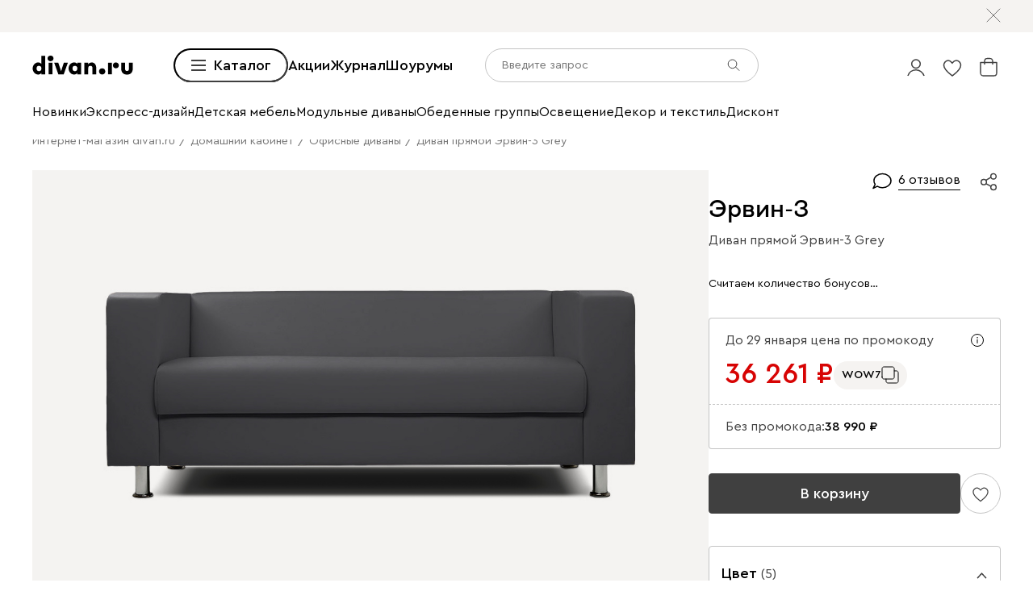

--- FILE ---
content_type: text/html; charset=utf-8
request_url: https://www.divan.ru/product/divan-ervin-3-grey
body_size: 117673
content:
<!DOCTYPE html><html lang="ru" prefix="og: https://ogp.me/ns#" class="__variable_1e6e6e __variable_a511a0 __variable_6c5720 __variable_3190ad"><head><meta charSet="utf-8"/><meta name="viewport" content="width=device-width, initial-scale=1, user-scalable=no"/><link rel="preload" as="image" href="https://cdn0.divan.ru/img/v1/mpw9XN3VRbHPInnpgaZ79P6DyK4vnGGtOTzlwMA9MSM/t:0::0:0/pd:60:60:60:60/rs:fit:1148:720:0:1:ce:0:0/g:ce:0:0/bg:f5f3f1/q:95/czM6Ly9kaXZhbi9wcm9kdWN0LzQxNjk4ODQucG5n.jpg"/><link rel="preload" as="image" href="https://hhw.servicecdn.ru/divan/node/website/_next/static/media/copy.46980181.svg"/><link rel="preload" as="image" href="https://cdn0.divan.ru/img/v1/NaSBj0cbDwt2kce-8aGNzpKCw60lLLQz-m7qiKQBIa4/rs:fit:240:0:1:1/g:ce:0:0/bg:ffffff/q:80/czM6Ly9kaXZhbi9mYWJyaWMvMTYzNTc0MC5qcGc.jpg"/><link rel="preload" as="image" href="https://cdn0.divan.ru/img/v1/otKZooh2SjjyIsCfxLOzbStEAy5JbOqGehxN6cWxikM/rs:fit:1920:1440:0:0/g:ce:0:0/q:85/[base64].png"/><link rel="preload" as="image" href="https://cdn0.divan.ru/img/v1/T20vyZRtEwv7QM2RTELWD263PgtHP9soG_s86cMdEjc/rs:fit:1920:1440:0:0/g:ce:0:0/q:85/[base64].png"/><link rel="stylesheet" href="https://hhw.servicecdn.ru/divan/node/website/_next/static/css/d8862649901d1bfa.css" data-precedence="next"/><link rel="stylesheet" href="https://hhw.servicecdn.ru/divan/node/website/_next/static/css/86cf639e82c16e53.css" data-precedence="next"/><link rel="stylesheet" href="https://hhw.servicecdn.ru/divan/node/website/_next/static/css/16fc3394a2e41bcf.css" data-precedence="next"/><link rel="stylesheet" href="https://hhw.servicecdn.ru/divan/node/website/_next/static/css/35187477328d5974.css" data-precedence="next"/><link rel="stylesheet" href="https://hhw.servicecdn.ru/divan/node/website/_next/static/css/e4ae2c2cb84f3787.css" data-precedence="next"/><link rel="stylesheet" href="https://hhw.servicecdn.ru/divan/node/website/_next/static/css/b9796eabd475ec64.css" data-precedence="next"/><link rel="stylesheet" href="https://hhw.servicecdn.ru/divan/node/website/_next/static/css/be05f26309136efa.css" data-precedence="next"/><link rel="stylesheet" href="https://hhw.servicecdn.ru/divan/node/website/_next/static/css/d7ebca59c9e937f6.css" data-precedence="next"/><link rel="stylesheet" href="https://hhw.servicecdn.ru/divan/node/website/_next/static/css/544272c152a7f626.css" data-precedence="next"/><link rel="stylesheet" href="https://hhw.servicecdn.ru/divan/node/website/_next/static/css/5ebc927728bb490c.css" data-precedence="next"/><link rel="stylesheet" href="https://hhw.servicecdn.ru/divan/node/website/_next/static/css/20f2508ff7af1d67.css" data-precedence="next"/><link rel="stylesheet" href="https://hhw.servicecdn.ru/divan/node/website/_next/static/css/a6c43705f4824046.css" data-precedence="next"/><link rel="stylesheet" href="https://hhw.servicecdn.ru/divan/node/website/_next/static/css/c426ae1e9e8340f9.css" data-precedence="next"/><link rel="stylesheet" href="https://hhw.servicecdn.ru/divan/node/website/_next/static/css/051a5be1b9369bb0.css" data-precedence="next"/><link rel="stylesheet" href="https://hhw.servicecdn.ru/divan/node/website/_next/static/css/e2f5265b03405c13.css" data-precedence="next"/><link rel="stylesheet" href="https://hhw.servicecdn.ru/divan/node/website/_next/static/css/c2f37b579090c70f.css" data-precedence="next"/><link rel="stylesheet" href="https://hhw.servicecdn.ru/divan/node/website/_next/static/css/54c97f7b44a302e5.css" data-precedence="next"/><link rel="stylesheet" href="https://hhw.servicecdn.ru/divan/node/website/_next/static/css/0ce43abd84ee40b1.css" data-precedence="next"/><link rel="stylesheet" href="https://hhw.servicecdn.ru/divan/node/website/_next/static/css/7f014622d4c823df.css" data-precedence="next"/><link rel="stylesheet" href="https://hhw.servicecdn.ru/divan/node/website/_next/static/css/26c8eaa7d0d4c317.css" data-precedence="next"/><link rel="stylesheet" href="https://hhw.servicecdn.ru/divan/node/website/_next/static/css/6d85531d75041eec.css" data-precedence="next"/><link rel="stylesheet" href="https://hhw.servicecdn.ru/divan/node/website/_next/static/css/7b3713f0e1bbcc84.css" data-precedence="next"/><link rel="stylesheet" href="https://hhw.servicecdn.ru/divan/node/website/_next/static/css/e9a9808618786010.css" data-precedence="next"/><link rel="stylesheet" href="https://hhw.servicecdn.ru/divan/node/website/_next/static/css/31e73eaead981677.css" data-precedence="next"/><link rel="stylesheet" href="https://hhw.servicecdn.ru/divan/node/website/_next/static/css/a83b46a35ee8ca08.css" data-precedence="next"/><link rel="stylesheet" href="https://hhw.servicecdn.ru/divan/node/website/_next/static/css/bbf044186155c891.css" data-precedence="next"/><link rel="stylesheet" href="https://hhw.servicecdn.ru/divan/node/website/_next/static/css/bd004a032b872bb0.css" data-precedence="next"/><link rel="stylesheet" href="https://hhw.servicecdn.ru/divan/node/website/_next/static/css/4d0e9da0bd23dcd4.css" data-precedence="next"/><link rel="stylesheet" href="https://hhw.servicecdn.ru/divan/node/website/_next/static/css/6011e67b37aa77d5.css" data-precedence="next"/><link rel="stylesheet" href="https://hhw.servicecdn.ru/divan/node/website/_next/static/css/344ad8ff072a8cc2.css" data-precedence="next"/><link rel="stylesheet" href="https://hhw.servicecdn.ru/divan/node/website/_next/static/css/a1041d2a06b818d4.css" data-precedence="next"/><link rel="stylesheet" href="https://hhw.servicecdn.ru/divan/node/website/_next/static/css/52406f7dc52a2ee5.css" data-precedence="next"/><link rel="stylesheet" href="https://hhw.servicecdn.ru/divan/node/website/_next/static/css/ff5b9ab6803b169f.css" data-precedence="next"/><link rel="stylesheet" href="https://hhw.servicecdn.ru/divan/node/website/_next/static/css/1286b36de84d9f8d.css" data-precedence="next"/><link rel="stylesheet" href="https://hhw.servicecdn.ru/divan/node/website/_next/static/css/7fbbb399176b4a06.css" data-precedence="next"/><link rel="stylesheet" href="https://hhw.servicecdn.ru/divan/node/website/_next/static/css/f4f36c7b62ba5cdc.css" data-precedence="next"/><link rel="stylesheet" href="https://hhw.servicecdn.ru/divan/node/website/_next/static/css/2da00598d56a600a.css" data-precedence="next"/><link rel="stylesheet" href="https://hhw.servicecdn.ru/divan/node/website/_next/static/css/c3de84e3adf1ed85.css" data-precedence="next"/><link rel="stylesheet" href="https://hhw.servicecdn.ru/divan/node/website/_next/static/css/3443e778f69fa215.css" data-precedence="next"/><link rel="stylesheet" href="https://hhw.servicecdn.ru/divan/node/website/_next/static/css/8139c7fe25078dde.css" data-precedence="next"/><link rel="stylesheet" href="https://hhw.servicecdn.ru/divan/node/website/_next/static/css/b7c020b565acb73a.css" data-precedence="next"/><link rel="stylesheet" href="https://hhw.servicecdn.ru/divan/node/website/_next/static/css/8c11a7a9e6755088.css" data-precedence="next"/><link rel="stylesheet" href="https://hhw.servicecdn.ru/divan/node/website/_next/static/css/d4867f1560761b1f.css" data-precedence="next"/><link rel="stylesheet" href="https://hhw.servicecdn.ru/divan/node/website/_next/static/css/9defd823b6ebfd32.css" data-precedence="next"/><link rel="stylesheet" href="https://hhw.servicecdn.ru/divan/node/website/_next/static/css/bf1d9fe556ecba9f.css" data-precedence="next"/><link href="https://hhw.servicecdn.ru/divan/node/website/_next/static/css/fa483c83aae31bc0.css" rel="stylesheet" as="style" data-precedence="dynamic"/><link href="https://hhw.servicecdn.ru/divan/node/website/_next/static/css/d4c2e94b966d991e.css" rel="stylesheet" as="style" data-precedence="dynamic"/><link href="https://hhw.servicecdn.ru/divan/node/website/_next/static/css/1eec5d70449e31bf.css" rel="stylesheet" as="style" data-precedence="dynamic"/><link href="https://hhw.servicecdn.ru/divan/node/website/_next/static/css/a2c58a014d6811c4.css" rel="stylesheet" as="style" data-precedence="dynamic"/><link rel="preload" as="script" fetchPriority="low" href="https://hhw.servicecdn.ru/divan/node/website/_next/static/chunks/webpack-bbd3205789df800c.js"/><script src="https://hhw.servicecdn.ru/divan/node/website/_next/static/chunks/4bd1b696-5b9e38aac2ca658d.js" async=""></script><script src="https://hhw.servicecdn.ru/divan/node/website/_next/static/chunks/36633-2db51ecca99ec5ac.js" async=""></script><script src="https://hhw.servicecdn.ru/divan/node/website/_next/static/chunks/main-app-262a4dacceda193d.js" async=""></script><script src="https://hhw.servicecdn.ru/divan/node/website/_next/static/chunks/80095-ab84324d742fec83.js" async=""></script><script src="https://hhw.servicecdn.ru/divan/node/website/_next/static/chunks/app/global-error-bd75457d860304ab.js" async=""></script><script src="https://hhw.servicecdn.ru/divan/node/website/_next/static/chunks/4bc57ee3-710306a1ec390114.js" async=""></script><script src="https://hhw.servicecdn.ru/divan/node/website/_next/static/chunks/90022-75c46e2335986e96.js" async=""></script><script src="https://hhw.servicecdn.ru/divan/node/website/_next/static/chunks/45345-d3f29d1160eb3ea3.js" async=""></script><script src="https://hhw.servicecdn.ru/divan/node/website/_next/static/chunks/15671-6d8b7814e6316006.js" async=""></script><script src="https://hhw.servicecdn.ru/divan/node/website/_next/static/chunks/27048-670893b8cd793da2.js" async=""></script><script src="https://hhw.servicecdn.ru/divan/node/website/_next/static/chunks/5951-278e894e3fb97cbe.js" async=""></script><script src="https://hhw.servicecdn.ru/divan/node/website/_next/static/chunks/21591-b6eaa61a7f614c0b.js" async=""></script><script src="https://hhw.servicecdn.ru/divan/node/website/_next/static/chunks/38320-0fa762e8ec978273.js" async=""></script><script src="https://hhw.servicecdn.ru/divan/node/website/_next/static/chunks/77482-d7fed5ea4bd63568.js" async=""></script><script src="https://hhw.servicecdn.ru/divan/node/website/_next/static/chunks/86960-4f1f066a6a3aea58.js" async=""></script><script src="https://hhw.servicecdn.ru/divan/node/website/_next/static/chunks/app/(pages)/(layout-main)/(index-page)/page-052f6940ad01c08c.js" async=""></script><script src="https://hhw.servicecdn.ru/divan/node/website/_next/static/chunks/4450-7d9ea635b9fd8231.js" async=""></script><script src="https://hhw.servicecdn.ru/divan/node/website/_next/static/chunks/36415-57467ef76696bdaa.js" async=""></script><script src="https://hhw.servicecdn.ru/divan/node/website/_next/static/chunks/app/layout-ec5e027896fcf4cf.js" async=""></script><script src="https://hhw.servicecdn.ru/divan/node/website/_next/static/chunks/6832-4c02b77b4ca79d78.js" async=""></script><script src="https://hhw.servicecdn.ru/divan/node/website/_next/static/chunks/app/error-6217ff4634250330.js" async=""></script><script src="https://hhw.servicecdn.ru/divan/node/website/_next/static/chunks/c16f53c3-ede42b96918826a9.js" async=""></script><script src="https://hhw.servicecdn.ru/divan/node/website/_next/static/chunks/a2577473-b973169318b898a8.js" async=""></script><script src="https://hhw.servicecdn.ru/divan/node/website/_next/static/chunks/56617-f12d84148499c04a.js" async=""></script><script src="https://hhw.servicecdn.ru/divan/node/website/_next/static/chunks/70477-6570df82f18fc99b.js" async=""></script><script src="https://hhw.servicecdn.ru/divan/node/website/_next/static/chunks/21443-da4b7d8920742619.js" async=""></script><script src="https://hhw.servicecdn.ru/divan/node/website/_next/static/chunks/50300-45702c5fd45c97ec.js" async=""></script><script src="https://hhw.servicecdn.ru/divan/node/website/_next/static/chunks/98562-08dc7aab30318c71.js" async=""></script><script src="https://hhw.servicecdn.ru/divan/node/website/_next/static/chunks/84572-a43dacc99e36f985.js" async=""></script><script src="https://hhw.servicecdn.ru/divan/node/website/_next/static/chunks/app/(pages)/(layout-main)/product/%5Bslug%5D/page-32c7c8313910a657.js" async=""></script><script src="https://hhw.servicecdn.ru/divan/node/website/_next/static/chunks/63924-46d9e19e50df8388.js" async=""></script><script src="https://hhw.servicecdn.ru/divan/node/website/_next/static/chunks/55584-a4db63832ab05660.js" async=""></script><script src="https://hhw.servicecdn.ru/divan/node/website/_next/static/chunks/31216-67cf8996f5fe981b.js" async=""></script><script src="https://hhw.servicecdn.ru/divan/node/website/_next/static/chunks/72194-68f7f2ae5bd08df4.js" async=""></script><script src="https://hhw.servicecdn.ru/divan/node/website/_next/static/chunks/42665-21f0b1568446fa64.js" async=""></script><script src="https://hhw.servicecdn.ru/divan/node/website/_next/static/chunks/97037-4c5484e84e6f5ba1.js" async=""></script><script src="https://hhw.servicecdn.ru/divan/node/website/_next/static/chunks/app/(pages)/(layout-main)/layout-c78958c91fd08059.js" async=""></script><script src="https://hhw.servicecdn.ru/divan/node/website/_next/static/chunks/50135-4cae9c0ab9e2f2ec.js" async=""></script><script src="https://hhw.servicecdn.ru/divan/node/website/_next/static/chunks/app/(pages)/(layout-main)/not-found-a882b217a4b10fa6.js" async=""></script><link rel="preload" href="https://hhw.servicecdn.ru/divan/node/website/_next/static/css/d8862649901d1bfa.css" as="stylesheet"/><link rel="preload" href="https://hhw.servicecdn.ru/divan/node/website/_next/static/css/86cf639e82c16e53.css" as="stylesheet"/><link rel="preload" href="https://hhw.servicecdn.ru/divan/node/website/_next/static/css/16fc3394a2e41bcf.css" as="stylesheet"/><link rel="preload" href="https://hhw.servicecdn.ru/divan/node/website/_next/static/css/35187477328d5974.css" as="stylesheet"/><link rel="preload" href="https://hhw.servicecdn.ru/divan/node/website/_next/static/css/e4ae2c2cb84f3787.css" as="stylesheet"/><link rel="preload" href="https://hhw.servicecdn.ru/divan/node/website/_next/static/css/b9796eabd475ec64.css" as="stylesheet"/><link rel="preload" href="https://hhw.servicecdn.ru/divan/node/website/_next/static/css/be05f26309136efa.css" as="stylesheet"/><link rel="preload" href="https://hhw.servicecdn.ru/divan/node/website/_next/static/css/d7ebca59c9e937f6.css" as="stylesheet"/><link rel="preload" href="https://hhw.servicecdn.ru/divan/node/website/_next/static/css/544272c152a7f626.css" as="stylesheet"/><link rel="preload" href="https://hhw.servicecdn.ru/divan/node/website/_next/static/css/5ebc927728bb490c.css" as="stylesheet"/><link rel="preload" href="https://hhw.servicecdn.ru/divan/node/website/_next/static/css/20f2508ff7af1d67.css" as="stylesheet"/><link rel="preload" href="https://hhw.servicecdn.ru/divan/node/website/_next/static/css/a6c43705f4824046.css" as="stylesheet"/><link rel="preload" href="https://hhw.servicecdn.ru/divan/node/website/_next/static/css/c426ae1e9e8340f9.css" as="stylesheet"/><link rel="preload" href="https://hhw.servicecdn.ru/divan/node/website/_next/static/css/051a5be1b9369bb0.css" as="stylesheet"/><link rel="preload" href="https://hhw.servicecdn.ru/divan/node/website/_next/static/css/e2f5265b03405c13.css" as="stylesheet"/><link rel="preload" href="https://hhw.servicecdn.ru/divan/node/website/_next/static/css/c2f37b579090c70f.css" as="stylesheet"/><link rel="preload" href="https://hhw.servicecdn.ru/divan/node/website/_next/static/css/54c97f7b44a302e5.css" as="stylesheet"/><link rel="preload" href="https://hhw.servicecdn.ru/divan/node/website/_next/static/css/0ce43abd84ee40b1.css" as="stylesheet"/><link rel="preload" href="https://hhw.servicecdn.ru/divan/node/website/_next/static/css/7f014622d4c823df.css" as="stylesheet"/><link rel="preload" href="https://hhw.servicecdn.ru/divan/node/website/_next/static/css/26c8eaa7d0d4c317.css" as="stylesheet"/><link rel="preload" href="https://hhw.servicecdn.ru/divan/node/website/_next/static/css/6d85531d75041eec.css" as="stylesheet"/><link rel="preload" href="https://hhw.servicecdn.ru/divan/node/website/_next/static/css/7b3713f0e1bbcc84.css" as="stylesheet"/><link rel="preload" href="https://hhw.servicecdn.ru/divan/node/website/_next/static/css/e9a9808618786010.css" as="stylesheet"/><link rel="preload" href="https://hhw.servicecdn.ru/divan/node/website/_next/static/css/31e73eaead981677.css" as="stylesheet"/><link rel="preload" href="https://hhw.servicecdn.ru/divan/node/website/_next/static/css/a83b46a35ee8ca08.css" as="stylesheet"/><link rel="preload" href="https://hhw.servicecdn.ru/divan/node/website/_next/static/css/bbf044186155c891.css" as="stylesheet"/><link rel="preload" href="https://hhw.servicecdn.ru/divan/node/website/_next/static/css/bd004a032b872bb0.css" as="stylesheet"/><link rel="preload" href="https://hhw.servicecdn.ru/divan/node/website/_next/static/css/4d0e9da0bd23dcd4.css" as="stylesheet"/><link rel="preload" href="https://hhw.servicecdn.ru/divan/node/website/_next/static/css/6011e67b37aa77d5.css" as="stylesheet"/><link rel="preload" href="https://hhw.servicecdn.ru/divan/node/website/_next/static/css/344ad8ff072a8cc2.css" as="stylesheet"/><link rel="preload" href="https://hhw.servicecdn.ru/divan/node/website/_next/static/css/a1041d2a06b818d4.css" as="stylesheet"/><link rel="preload" href="https://hhw.servicecdn.ru/divan/node/website/_next/static/css/52406f7dc52a2ee5.css" as="stylesheet"/><link rel="preload" href="https://hhw.servicecdn.ru/divan/node/website/_next/static/css/ff5b9ab6803b169f.css" as="stylesheet"/><link rel="preload" href="https://hhw.servicecdn.ru/divan/node/website/_next/static/css/1286b36de84d9f8d.css" as="stylesheet"/><link rel="preload" href="https://hhw.servicecdn.ru/divan/node/website/_next/static/css/7fbbb399176b4a06.css" as="stylesheet"/><link rel="preload" href="https://hhw.servicecdn.ru/divan/node/website/_next/static/css/f4f36c7b62ba5cdc.css" as="stylesheet"/><link rel="preload" href="https://hhw.servicecdn.ru/divan/node/website/_next/static/css/2da00598d56a600a.css" as="stylesheet"/><link rel="preload" href="https://hhw.servicecdn.ru/divan/node/website/_next/static/css/c3de84e3adf1ed85.css" as="stylesheet"/><link rel="preload" href="https://hhw.servicecdn.ru/divan/node/website/_next/static/css/3443e778f69fa215.css" as="stylesheet"/><link rel="preload" href="https://hhw.servicecdn.ru/divan/node/website/_next/static/css/8139c7fe25078dde.css" as="stylesheet"/><link rel="preload" href="https://hhw.servicecdn.ru/divan/node/website/_next/static/css/b7c020b565acb73a.css" as="stylesheet"/><link rel="preload" href="https://hhw.servicecdn.ru/divan/node/website/_next/static/css/8c11a7a9e6755088.css" as="stylesheet"/><link rel="preload" href="https://hhw.servicecdn.ru/divan/node/website/_next/static/css/d4867f1560761b1f.css" as="stylesheet"/><link rel="preload" href="https://hhw.servicecdn.ru/divan/node/website/_next/static/css/9defd823b6ebfd32.css" as="stylesheet"/><link rel="preload" href="https://hhw.servicecdn.ru/divan/node/website/_next/static/css/bf1d9fe556ecba9f.css" as="stylesheet"/><link rel="preload" href="https://hhw.servicecdn.ru/divan/node/website/_next/static/chunks/86304-2ceecd9235ad467a.js" as="script" fetchPriority="low"/><link rel="preload" href="https://hhw.servicecdn.ru/divan/node/website/_next/static/chunks/73730.d3cfee1613f2fdf1.js" as="script" fetchPriority="low"/><link rel="preload" href="https://hhw.servicecdn.ru/divan/node/website/_next/static/chunks/76169.717eb8b569333ce6.js" as="script" fetchPriority="low"/><link rel="preload" href="https://hhw.servicecdn.ru/divan/node/website/_next/static/chunks/5654.20ff260ea0a13de0.js" as="script" fetchPriority="low"/><meta name="next-size-adjust" content=""/><title>Диван прямой Эрвин-3 Grey – купить в Москве по цене 38 990 рублей в интернет-магазине</title><meta name="description" content="⭐ диван прямой Эрвин-3 Grey по низкой цене в интернет-магазине производителя Диван.ру. Описание, фото, отзывы. Доставка в Москве.⚡ диван прямой Эрвин-3 Grey можно купить в рассрочку без первого взноса."/><link rel="manifest" href="/rus/manifest.json"/><meta name="robots" content="noyaca"/><link rel="canonical" href="https://www.divan.ru/product/divan-ervin-3-grey"/><meta name="google-site-verification" content="rXYR7qxDZq4c9zWfzbmoDfDZcaf6UkEMVcC4r6Csr8A"/><meta property="og:title" content="Диван прямой Эрвин-3 Grey – купить в Москве по цене 38 990 рублей в интернет-магазине"/><meta property="og:description" content="⭐ диван прямой Эрвин-3 Grey по низкой цене в интернет-магазине производителя Диван.ру. Описание, фото, отзывы. Доставка в Москве.⚡ диван прямой Эрвин-3 Grey можно купить в рассрочку без первого взноса."/><meta property="og:url" content="http://www.divan.ru/product/divan-ervin-3-grey?country=RUS&amp;rgn=1&amp;secondary_rgn=1"/><meta property="og:type" content="website"/><meta name="twitter:card" content="summary_large_image"/><meta name="twitter:title" content="Диван прямой Эрвин-3 Grey – купить в Москве по цене 38 990 рублей в интернет-магазине"/><meta name="twitter:description" content="⭐ диван прямой Эрвин-3 Grey по низкой цене в интернет-магазине производителя Диван.ру. Описание, фото, отзывы. Доставка в Москве.⚡ диван прямой Эрвин-3 Grey можно купить в рассрочку без первого взноса."/><link rel="icon" href="/rus/app-icons/favicon.ico"/><link rel="apple-touch-icon" href="/rus/app-icons/120.png" sizes="120x120"/><link rel="apple-touch-icon" href="/rus/app-icons/152.png" sizes="152x152"/><link rel="apple-touch-icon" href="/rus/app-icons/167.png" sizes="167x167"/><link rel="apple-touch-icon" href="/rus/app-icons/180.png" sizes="180x180"/><meta name="sentry-trace" content="cb3ddbd33780e4d219eb1bcad9e0cbef-1c65fbab120d4aa4"/><meta name="baggage" content="sentry-environment=production,sentry-public_key=e08d010f719d91c655fffa1410a73c2f,sentry-trace_id=cb3ddbd33780e4d219eb1bcad9e0cbef"/><script src="https://hhw.servicecdn.ru/divan/node/website/_next/static/chunks/polyfills-42372ed130431b0a.js" noModule=""></script></head><body><div hidden=""><!--$--><!--/$--></div><style>
:root {
  --bprogress-color: #0000004d;
  --bprogress-height: 4px;
  --bprogress-spinner-size: 18px;
  --bprogress-spinner-animation-duration: 400ms;
  --bprogress-spinner-border-size: 2px;
  --bprogress-box-shadow: 0 0 10px #0000004d, 0 0 5px #0000004d;
  --bprogress-z-index: 99999;
  --bprogress-spinner-top: 15px;
  --bprogress-spinner-bottom: auto;
  --bprogress-spinner-right: 15px;
  --bprogress-spinner-left: auto;
}

.bprogress {
  width: 0;
  height: 0;
  pointer-events: none;
  z-index: var(--bprogress-z-index);
}

.bprogress .bar {
  background: var(--bprogress-color);
  position: fixed;
  z-index: var(--bprogress-z-index);
  top: 0;
  left: 0;
  width: 100%;
  height: var(--bprogress-height);
}

/* Fancy blur effect */
.bprogress .peg {
  display: block;
  position: absolute;
  right: 0;
  width: 100px;
  height: 100%;
  box-shadow: var(--bprogress-box-shadow);
  opacity: 1.0;
  transform: rotate(3deg) translate(0px, -4px);
}

/* Remove these to get rid of the spinner */
.bprogress .spinner {
  display: block;
  position: fixed;
  z-index: var(--bprogress-z-index);
  top: var(--bprogress-spinner-top);
  bottom: var(--bprogress-spinner-bottom);
  right: var(--bprogress-spinner-right);
  left: var(--bprogress-spinner-left);
}

.bprogress .spinner-icon {
  width: var(--bprogress-spinner-size);
  height: var(--bprogress-spinner-size);
  box-sizing: border-box;
  border: solid var(--bprogress-spinner-border-size) transparent;
  border-top-color: var(--bprogress-color);
  border-left-color: var(--bprogress-color);
  border-radius: 50%;
  -webkit-animation: bprogress-spinner var(--bprogress-spinner-animation-duration) linear infinite;
  animation: bprogress-spinner var(--bprogress-spinner-animation-duration) linear infinite;
}

.bprogress-custom-parent {
  overflow: hidden;
  position: relative;
}

.bprogress-custom-parent .bprogress .spinner,
.bprogress-custom-parent .bprogress .bar {
  position: absolute;
}

.bprogress .indeterminate {
  position: fixed;
  top: 0;
  left: 0;
  width: 100%;
  height: var(--bprogress-height);
  overflow: hidden;
}

.bprogress .indeterminate .inc,
.bprogress .indeterminate .dec {
  position: absolute;
  top: 0;
  height: 100%;
  background-color: var(--bprogress-color);
}

.bprogress .indeterminate .inc {
  animation: bprogress-indeterminate-increase 2s infinite;
}

.bprogress .indeterminate .dec {
  animation: bprogress-indeterminate-decrease 2s 0.5s infinite;
}

@-webkit-keyframes bprogress-spinner {
  0%   { -webkit-transform: rotate(0deg); transform: rotate(0deg); }
  100% { -webkit-transform: rotate(360deg); transform: rotate(360deg); }
}

@keyframes bprogress-spinner {
  0%   { transform: rotate(0deg); }
  100% { transform: rotate(360deg); }
}

@keyframes bprogress-indeterminate-increase {
  from { left: -5%; width: 5%; }
  to { left: 130%; width: 100%; }
}

@keyframes bprogress-indeterminate-decrease {
  from { left: -80%; width: 80%; }
  to { left: 110%; width: 10%; }
}
</style><!--$--><!--/$--><div class="SSRMenuLinks_links__ygetd"><a href="/landing/odobreno-hvostikami" class="MenuLink">divan.ru х Твоё собачье дело</a><a href="/landing/sample" class="MenuLink">divan х SAMPLE</a><a href="/category/promo-blue-sleep" class="MenuLink">divan.ru х blue sleep</a><a href="/landing/tut-ryadom-mechta" class="MenuLink">divan.ru х Антон Тут Рядом</a><a href="/landing/vozvyshaya-comfort" class="MenuLink">divan.ru х loginoff</a><a href="/landing/asia" class="MenuLink">Азия</a><a href="/landing/stilno-i-nedorogo" class="MenuLink">Стильно не значит дорого</a><a href="/landing/pick-and-pair" class="MenuLink">Pick&amp;Pair</a><a href="/landing/kamchatka" class="MenuLink">Камчатка</a><a href="/landing/dofamin" class="MenuLink">Дофамин</a><a href="/category/sale" class="MenuLink">Sale</a><a href="/category/outlet" class="MenuLink">OUTLET</a><a href="/category/diskont" class="MenuLink">Дисконт</a><a href="/category/likvidatsiya" class="MenuLink">Ликвидация</a><a href="/category/divany" class="MenuLink">Все диваны</a><a href="/category/pramye-divany" class="MenuLink">Прямые диваны</a><a href="/category/uglovye-divany" class="MenuLink">Угловые диваны</a><a href="/category/modulnye-divany" class="MenuLink">Модульные диваны</a><a href="/category/kushetki" class="MenuLink">Кушетки</a><a href="/category/divany-dlya-sna" class="MenuLink">Диваны для сна</a><a href="/category/malenkie-divany" class="MenuLink">Мини-диваны</a><a href="/category/divany-dizajnerskie" class="MenuLink">Дизайнерские диваны</a><a href="/category/divany-krovati" class="MenuLink">Диваны-кровати</a><a href="/category/detskiee-divany" class="MenuLink">Детские диваны</a><a href="/category/ortopedicheskie-divany-dlya-sna" class="MenuLink">Ортопедические диваны</a><a href="/category/ofisnye-divany" class="MenuLink">Офисные диваны</a><a href="/category/rasprodazha-divanov" class="MenuLink">Распродажа диванов</a><a href="/category/kresla" class="MenuLink">Кресла</a><a href="/category/raskladnye-kresla" class="MenuLink">Раскладные кресла</a><a href="/category/ofisnye-kresla" class="MenuLink">Офисные кресла</a><a href="/category/kompyuternye-kresla-i-stulya" class="MenuLink">Компьютерные кресла</a><a href="/category/beskarkasnaya-mebel" class="MenuLink">Бескаркасная мебель</a><a href="/category/pufy" class="MenuLink">Пуфы</a><a href="/category/banketki" class="MenuLink">Банкетки</a><a href="/category/krovati" class="MenuLink">Все кровати</a><a href="/category/myagkie-krovati" class="MenuLink">Мягкие кровати</a><a href="/category/krovati-korpusnye" class="MenuLink">Корпусные кровати</a><a href="/category/odnospalnye-krovati" class="MenuLink">Односпальные кровати</a><a href="/category/krovati-dvuspalnye" class="MenuLink">Двуспальные кровати</a><a href="/category/krovati-s-podemnym-mekhanizmom" class="MenuLink">Кровати с подъемным механизмом</a><a href="/category/detskie-krovati" class="MenuLink">Детские кровати</a><a href="/category/metallicheskie-krovati" class="MenuLink">Металлические кровати</a><a href="/category/osnovaniya-dlya-matrasov" class="MenuLink">Основания</a><a href="/category/matrasy" class="MenuLink">Все матрасы</a><a href="/category/zhestkie-matrasy" class="MenuLink">Матрасы жесткие</a><a href="/category/matrasy-srednej-zhestkosti" class="MenuLink">Средней жесткости</a><a href="/category/myagkie-matrasy" class="MenuLink">Мягкие матрасы</a><a href="/category/raznostoronnie-matrasy" class="MenuLink">Разносторонние матрасы</a><a href="/category/bespruzhinnye-matrasy" class="MenuLink">Беспружинные матрасы</a><a href="/category/pruzhinnye-matrasy" class="MenuLink">Пружинные матрасы</a><a href="/category/detskie-matrasy" class="MenuLink">Детские матрасы</a><a href="/category/garnitury" class="MenuLink">Модульные спальни</a><a href="/category/detskie-krovati" class="MenuLink">Детские кровати</a><a href="/category/detskie-matrasy" class="MenuLink">Детские матрасы</a><a href="/category/detskaya-komnata" class="MenuLink">Модульные детские</a><a href="/category/shkafy-v-detskuju" class="MenuLink">Детские шкафы</a><a href="/category/stellazhi-dlya-igrushek" class="MenuLink">Детские стеллажи</a><a href="/category/komody-dlya-detskih-veshchej" class="MenuLink">Детские комоды</a><a href="/category/detskiee-divany" class="MenuLink">Детские диваны</a><a href="/category/detskie-pufy" class="MenuLink">Детские пуфы</a><a href="/category/detskie-tumby" class="MenuLink">Детские тумбы</a><a href="/category/detskie-stoly" class="MenuLink">Детские столы</a><a href="/category/stulya-detskie" class="MenuLink">Детские стулья</a><a href="/category/detskie-polki" class="MenuLink">Детские полки</a><a href="/category/pismennye-stoly" class="MenuLink">Письменные столы</a><a href="/category/kompyuternye-kresla-i-stulya" class="MenuLink">Компьютерные кресла</a><a href="/category/nastolnye-lampy" class="MenuLink">Настольные лампы</a><a href="/category/organayzery" class="MenuLink">Органайзеры</a><a href="/category/postery" class="MenuLink">Постеры</a><a href="/category/kovry-v-detskuyu-komnatu" class="MenuLink">Ковры детские</a><a href="/category/detskiy-tekstil" class="MenuLink">Детский текстиль</a><a href="/landing/gift-certificates" class="MenuLink">Подарочные сертификаты</a><a href="/express-design" class="MenuLink">Экспресс-дизайн</a><a href="/category/shkafy" class="MenuLink">Шкафы</a><a href="/category/stellazhi" class="MenuLink">Стеллажи</a><a href="/category/polki" class="MenuLink">Полки</a><a href="/category/prihozie" class="MenuLink">Прихожие</a><a href="/category/garderobnye-sistemy" class="MenuLink">Гардеробные системы</a><a href="/category/detskie-stellazi" class="MenuLink">Детские стеллажи </a><a href="/category/detskie-polki" class="MenuLink">Детские полки</a><a href="/category/komody" class="MenuLink">Комоды</a><a href="/category/tumby" class="MenuLink">Тумбы</a><a href="/category/vesalki" class="MenuLink">Вешалки </a><a href="/category/shkafy-v-detskuju" class="MenuLink">Детские шкафы</a><a href="/category/komody-dlya-detskih-veshchej" class="MenuLink">Детские комоды</a><a href="/category/promo-mebel-dlya-hranenia-konstruktor" class="MenuLink">Создайте шкаф по своим параметрам</a><a href="/category/stenki" class="MenuLink">Стенки</a><a href="/category/modulnye-gostinye" class="MenuLink">Модульные гостиные</a><a href="/category/shkafy" class="MenuLink">Все шкафы</a><a href="/category/raspasnye-skafy" class="MenuLink">Распашные шкафы</a><a href="/category/shkafy-kupe" class="MenuLink">Шкафы-купе</a><a href="/category/uglovye-skafy" class="MenuLink">Угловые шкафы</a><a href="/category/vitriny" class="MenuLink">Витрины</a><a href="/category/knizhnye-shkafy" class="MenuLink">Книжные шкафы</a><a href="/category/shkafy-v-detskuju" class="MenuLink">Детские шкафы</a><a href="/landing/gift-certificates" class="MenuLink">Подарочные сертификаты</a><a href="/express-design" class="MenuLink">Экспресс-дизайн</a><a href="/category/komody" class="MenuLink">Все комоды</a><a href="/category/uzkie-komody" class="MenuLink">Узкие комоды</a><a href="/category/shirokie-komody" class="MenuLink">Широкие комоды</a><a href="/category/komody-dlya-detskih-veshchej" class="MenuLink">Детские комоды</a><a href="/category/tumby" class="MenuLink">Все тумбы</a><a href="/category/prikrovatnye-tumby" class="MenuLink">Прикроватные тумбы</a><a href="/category/tumby-dlya-obuvi" class="MenuLink">Тумбы для обуви</a><a href="/category/tv-tumby" class="MenuLink">Тумбы для ТВ</a><a href="/category/detskie-tumby" class="MenuLink">Детские тумбы</a><a href="/category/podvesnye-tumby" class="MenuLink">Подвесные тумбы</a><a href="/category/obuvnicy" class="MenuLink">Обувницы</a><a href="/landing/gift-certificates" class="MenuLink">Подарочные сертификаты</a><a href="/express-design" class="MenuLink">Экспресс-дизайн</a><a href="/category/stoly" class="MenuLink">Все столы</a><a href="/category/kuhonnye-stoly" class="MenuLink">Кухонные столы</a><a href="/category/stoly-raskladnye" class="MenuLink">Раскладные столы</a><a href="/category/obedennye-gruppy" class="MenuLink">Обеденные группы</a><a href="/category/zurnalnye-stoliki" class="MenuLink">Журнальные столики</a><a href="/category/tualetnye-stoliki" class="MenuLink">Туалетные столики и консоли</a><a href="/category/detskie-stoly" class="MenuLink">Детские столы</a><a href="/category/stulja" class="MenuLink">Все стулья</a><a href="/category/stulya" class="MenuLink">Кухонные стулья</a><a href="/category/derevyannye-stulya" class="MenuLink">Деревянные стулья</a><a href="/category/magkie-stulay" class="MenuLink">Мягкие стулья</a><a href="/category/plastikovye-stula" class="MenuLink">Пластиковые стулья</a><a href="/category/barnye-stulay" class="MenuLink">Барные стулья</a><a href="/category/stulya-detskie" class="MenuLink">Детские стулья</a><a href="/category/domashnij-ofis" class="MenuLink">Домашний офис</a><a href="/category/pismennye-stoly" class="MenuLink">Рабочие столы</a><a href="/category/kompyuternye-kresla-i-stulya" class="MenuLink">Компьютерные кресла</a><a href="/category/stoly-transformery" class="MenuLink">Столы трансформеры</a><a href="/category/promo-stulja-konstruktor" class="MenuLink">Создайте стул под свой интерьер</a><a href="/landing/gift-certificates" class="MenuLink">Подарочные сертификаты</a><a href="/express-design" class="MenuLink">Экспресс-дизайн</a><a href="/category/kovry" class="MenuLink">Все ковры</a><a href="/category/kovry-s-legkoj-cistkoj" class="MenuLink">Ковры с легкой чисткой</a><a href="/category/kovry-s-printom" class="MenuLink">Ковры с принтом</a><a href="/category/odnotonnye-kovry" class="MenuLink">Однотонные ковры</a><a href="/category/vintazhnye-kovry" class="MenuLink">Ковры в винтажном стиле</a><a href="/category/kovry-v-stile-boho" class="MenuLink">Ковры в стиле бохо</a><a href="/category/kovry-v-detskuyu-komnatu" class="MenuLink">Детские ковры</a><a href="/category/kovry-dlya-dachi" class="MenuLink">Ковры для дачи</a><a href="/category/tekstil-dlya-doma" class="MenuLink">Текстиль для дома</a><a href="/category/dekorativnye-poduski" class="MenuLink">Декоративные подушки</a><a href="/category/pledy" class="MenuLink">Пледы</a><a href="/category/pokryvala" class="MenuLink">Покрывала</a><a href="/category/toppery-dlya-divana" class="MenuLink">Топперы для диванов</a><a href="/category/detskiy-tekstil" class="MenuLink">Детский текстиль</a><a href="/category/sumki-shoppery" class="MenuLink">Сумки шопперы</a><a href="/category/podushki-dlya-sna" class="MenuLink">Подушки для сна</a><a href="/category/odeala" class="MenuLink">Одеяла</a><a href="/category/toppery" class="MenuLink">Топперы</a><a href="/category/zashchitnye-chekhly" class="MenuLink">Защитные чехлы для матрасов</a><a href="/category/postelnoe-bele" class="MenuLink">Постельное белье</a><a href="/category/kovry-i-tekstil-dlya-ulitsy" class="MenuLink">Ковры и текстиль для улицы</a><a href="/express-design" class="MenuLink">Экспресс-дизайн</a><a href="/category/domiki" class="MenuLink">Домики</a><a href="/category/lezhanki" class="MenuLink">Лежанки</a><a href="/category/potolocnye-svetilniki" class="MenuLink">Потолочные светильники</a><a href="/category/podvesnye-svetilniki" class="MenuLink">Подвесные светильники</a><a href="/category/lyustry" class="MenuLink">Люстры</a><a href="/category/bra" class="MenuLink">Бра</a><a href="/category/torshery" class="MenuLink">Торшеры</a><a href="/category/nastolnye-lampy" class="MenuLink">Настольные лампы</a><a href="/category/ofisnye-nastolnye-lampy" class="MenuLink">Офисные настольные лампы</a><a href="/category/dekorativnye-nastolnye-lampy" class="MenuLink">Декоративные настольные лампы</a><a href="/category/ulichnye-svetilniki" class="MenuLink">Уличные светильники</a><a href="/category/nastennye-ulichnye-svetilniki" class="MenuLink">Настенные уличные светильники</a><a href="/landing/gift-certificates" class="MenuLink">Подарочные сертификаты</a><a href="/express-design" class="MenuLink">Экспресс-дизайн</a><a href="/landing/gift-certificates" class="MenuLink">Подарочные сертификаты</a><a href="/category/sadovaya-mebel" class="MenuLink">Садовая мебель</a><a href="/category/sadovye-divany" class="MenuLink">Садовые диваны</a><a href="/category/sadovye-kresla" class="MenuLink">Садовые кресла</a><a href="/category/sadovye-stoly" class="MenuLink">Садовые столы</a><a href="/category/sadovye-stula" class="MenuLink">Садовые стулья</a><a href="/category/mebel-dla-otdyha" class="MenuLink">Мебель для отдыха</a><a href="/category/sezlongi" class="MenuLink">Шезлонги</a><a href="/category/kovry-i-tekstil-dlya-ulitsy" class="MenuLink">Ковры и текстиль для улицы</a><a href="/category/mebel-iz-rotanga" class="MenuLink">Мебель из ротанга</a><a href="/landing/gift-certificates" class="MenuLink">Подарочные сертификаты</a><a href="/express-design" class="MenuLink">Экспресс-дизайн</a><a href="/catalog/room" class="MenuLink">Комнаты</a><a href="/category/mebel-dla-gostinoj" class="MenuLink">Гостиная</a><a href="/category/modulnye-gostinye" class="MenuLink">Модульные гостиные</a><a href="/category/mebel-dla-spalni" class="MenuLink">Спальня</a><a href="/category/garnitury" class="MenuLink">Модульные спальни</a><a href="/category/mebel-dla-prihozej" class="MenuLink">Прихожая</a><a href="/category/pufy-v-prihozhuju" class="MenuLink">Пуфы для прихожей</a><a href="/category/domashnij-kabinet" class="MenuLink">Кабинет</a><a href="/category/studia" class="MenuLink">Студия</a><a href="/category/mebel-dla-prihozej" class="MenuLink">Мебель для прихожей</a><a href="/category/mebel-dla-kuhni" class="MenuLink">Кухня</a><a href="/category/barnaya-mebel" class="MenuLink">Барная мебель</a><a href="/category/mebel-dla-detskoj" class="MenuLink">Детская</a><a href="/category/detskie-pufy" class="MenuLink">Детские пуфы</a><a href="/category/detskaya-komnata" class="MenuLink">Модульные детские</a><a href="/category/kovry-i-tekstil-dlya-ulitsy" class="MenuLink">Ковры и текстиль для улицы</a></div><header class="Header_header__I_2ae"><div class="ToplineMenu_topline__GM61B Header_topline__rZ1KK"><div class="ToplineMenu_container__g6qhE main"><div class="ToplineMenu_content__IAKeV"><div class="MenuLeft_mainWrapper__x_30f ToplineMenu_menuLink__1kXzj"><span data-testid="region-selector" class="Link_link__vxTjn Link_underlined__NKvTj MenuLeft_menuItem__Ce61O"><div class="MenuLeft_locationIconWrapper__TA58A"><svg class="MenuLeft_locationIcon__paWKc" width="16" height="15" viewBox="0 0 16 15" fill="none" xmlns="http://www.w3.org/2000/svg"><path d="M7.01681 8.84041C6.97107 8.66552 6.83448 8.52893 6.65959 8.48319L1.15904 7.04459C1.07452 6.95948 1 6.80695 1 6.63988C1 6.555 1.01978 6.50303 1.04531 6.46475C1.07204 6.42465 1.12421 6.37145 1.23011 6.3168L14.4894 0.548167C14.4975 0.544624 14.5056 0.540864 14.5135 0.536893C14.6396 0.473845 14.7563 0.487471 14.8844 0.615606L15.2363 0.263682L14.8844 0.615606C15.0125 0.74374 15.0262 0.860404 14.9631 0.986501C14.9591 0.994444 14.9554 1.00249 14.9518 1.01064L9.18364 14.2689C9.10601 14.4149 8.95313 14.5 8.77394 14.5C8.64539 14.5 8.54408 14.4528 8.4578 14.3501L7.01681 8.84041Z" stroke="currentColor" stroke-linejoin="round"></path></svg></div><span data-text="Москва" class="ui-Rwedw MenuLeft_text__XBmT2">Москва</span><svg class="MenuLeft_arrow__jUMR_" width="10" height="15" viewBox="0 0 10 15" fill="none" xmlns="http://www.w3.org/2000/svg"><path d="M2 13L8 7.5L2 2" stroke="currentColor"></path></svg></span><span class="Link_link__vxTjn MenuLeft_menuItem__Ce61O"><span data-text="Связаться с нами" class="ui-Rwedw MenuLeft_text__XBmT2">Связаться с нами</span><svg class="MenuLeft_arrow__jUMR_" width="10" height="15" viewBox="0 0 10 15" fill="none" xmlns="http://www.w3.org/2000/svg"><path d="M2 13L8 7.5L2 2" stroke="currentColor"></path></svg></span></div><div class="MenuRight_mainWrapper__qJ8Hq ToplineMenu_menuLink__1kXzj"><div class="MenuRight_menuItem__TJdwg"><div><span class="Link_link__vxTjn Item_link__JYr8V"><span data-text="Покупателям" class="ui-Rwedw Item_menuName__0K18U">Покупателям</span><svg class="Item_arrow__97rkh" width="10" height="15" viewBox="0 0 10 15" fill="none" xmlns="http://www.w3.org/2000/svg"><path d="M2 13L8 7.5L2 2" stroke="currentColor"></path></svg></span></div></div><div class="MenuRight_menuItem__TJdwg"><a tabindex="0" class="Link_link__vxTjn Item_link__JYr8V MenuLink" href="/site/divan-club"><span data-text="Бонусы Divan.Club" class="ui-Rwedw Item_menuName__0K18U">Бонусы Divan.Club</span></a></div><div class="MenuRight_menuItem__TJdwg"><a tabindex="0" class="Link_link__vxTjn Item_link__JYr8V MenuLink" href="/b2b"><span data-text="Для бизнеса" class="ui-Rwedw Item_menuName__0K18U">Для бизнеса</span></a></div><div class="MenuRight_menuItem__TJdwg"><a tabindex="0" class="Link_link__vxTjn Item_link__JYr8V MenuLink" href="/b2b/detail/dizajneram-i-arhitektoram"><span data-text="Дизайнерам" class="ui-Rwedw Item_menuName__0K18U">Дизайнерам</span></a></div></div></div><div class="ui-2E5Bz ui-Vwshy ui-WF3Zd ToplineMenu_close__RRL8r"><svg class="ui-9F9ST" width="25" height="25" viewBox="0 0 25 25" fill="none" xmlns="http://www.w3.org/2000/svg"><path d="M1.00045 24L24 0.999999M23.9995 24L0.999999 1" stroke="currentColor" stroke-miterlimit="10"></path></svg></div></div></div><div class="HeaderDesktop_header__hNaj8"><div class="HeaderDesktop_firstLevel__d7PNx main"><div class="HeaderDesktop_headerIn__X98b2"><div class="HeaderDesktop_maxWidth__KvU6s"><div class="HeaderDesktop_wrapperLogotype__gap_d"><a data-testid="logo-link" tabindex="0" class="Link_link__vxTjn HeaderDesktop_slider__qznRy" href="/"><div><div class="LogotypeRedesign_logotypeWrapper__B12Pf"><div class="LogotypeRedesign_logo___F_Dq LogotypeRedesign_miniLogoOnMobile__wE_x_"></div></div></div></a></div><nav class="FirstLevelNav_nav__gX4eD"><button tabindex="0" data-testid="catalog-button" class="ui-oyu-F ui-niVbG ui-9Cenp FirstLevelNav_menuButton__ZxtuI FirstLevelNav_burgerButton__atbDK" type="button"><div class="FirstLevelNav_menuIcon__IBsy9"><svg class="FirstLevelNav_menuIconItem__k7U5y" width="18" height="2" viewBox="0 0 18 2" fill="none" xmlns="http://www.w3.org/2000/svg"><path d="M18 1H0" stroke="black" stroke-width="1.5" stroke-miterlimit="10"></path></svg><svg class="FirstLevelNav_menuIconItem__k7U5y" width="18" height="2" viewBox="0 0 18 2" fill="none" xmlns="http://www.w3.org/2000/svg"><path d="M18 1H0" stroke="black" stroke-width="1.5" stroke-miterlimit="10"></path></svg><svg class="FirstLevelNav_menuIconItem__k7U5y" width="18" height="2" viewBox="0 0 18 2" fill="none" xmlns="http://www.w3.org/2000/svg"><path d="M18 1H0" stroke="black" stroke-width="1.5" stroke-miterlimit="10"></path></svg></div>Каталог</button><a tabindex="0" class="Link_link__vxTjn FirstLevelNav_linkWrapper__I1Fq7 MenuLink" href="/akcii-skidki"><span class="FirstLevelNav_link__Bteaw">Акции</span></a><a tabindex="0" class="Link_link__vxTjn FirstLevelNav_linkWrapper__I1Fq7 MenuLink" href="/idei-i-trendy"><span class="FirstLevelNav_link__Bteaw">Журнал</span></a><a tabindex="0" class="Link_link__vxTjn FirstLevelNav_linkWrapper__I1Fq7 MenuLink" href="/site/showroom"><span class="FirstLevelNav_link__Bteaw">Шоурумы</span></a></nav><div itemScope="" itemType="https://schema.org/WebSite" class="HeaderDesktop_search__t5yKl"><meta itemProp="url" content="https://www.divan.ru"/><form itemProp="potentialAction" itemScope="" itemType="https://schema.org/SearchAction" method="POST"><meta itemProp="target" content="https://www.divan.ru/search?ProductSearch[name]={search}"/><div class="wrapper input InputSearch_input__2TVGt InputSearch_overrider__8VQyf"><div class="field" data-testid="inputDiv"><input itemProp="query-input" type="input" autoComplete="off" class="control" placeholder="Введите запрос" role="input" name="search" value=""/><div class="InputSearch_inputActions__ZpLrU"><div class="InputSearch_closed__jot0a"><div class="InputSearch_icon__qWk3e"><svg class="InputSearch_searchIcon__vqI6z" width="30" height="30" viewBox="0 0 30 30" xmlns="http://www.w3.org/2000/svg"><line x1="18.6963" y1="17.9697" x2="25.6963" y2="24.9697" stroke-width="1.5" stroke="currentColor"></line><circle cx="12.834" cy="12.5" r="8" stroke-width="1.5" stroke="currentColor" fill="transparent"></circle></svg></div></div><div class="InputSearch_opened__Gob2V"><div class="InputSearch_icon__qWk3e"><svg class="InputSearch_closeIcon__xNJIs" width="12" height="12" viewBox="0 0 12 12" fill="none" xmlns="http://www.w3.org/2000/svg"><path d="M1 1.00019L11 11M1 10.9998L11 1" stroke="currentColor" stroke-miterlimit="10"></path></svg></div><button tabindex="0" class="ui-oyu-F ui-X3C9N ui-8R7U2 InputSearch_searchButton__SbZPX" type="submit" disabled=""><span class="ui-An69V">Найти</span></button></div></div></div></div></form></div></div><div class="HeaderDesktop_right__htp90"><div class="UserMenu_list__D2ov9 HeaderDesktop_userMenu__Rp2Lk"><div aria-label="Личный кабинет" data-testid="profile-menu-item" data-state="unauthorized" role="button" class="UserMenu_userMenuItem__btHtA"><svg class="ui-l5b2b UserMenu_icon__rlBE3" width="30" height="30" viewBox="0 0 30 30" xmlns="http://www.w3.org/2000/svg"><path class="ui-tqQlT" d="M15.0002 16.4854C17.9002 16.4854 20.3002 14.1553 20.3002 11.2427C20.3002 8.33009 17.9002 6 15.0002 6C12.1002 6 9.7002 8.33009 9.7002 11.2427C9.7002 14.0582 12.1002 16.4854 15.0002 16.4854Z" stroke-width="1.5" stroke-miterlimit="10" stroke-linecap="round" stroke-linejoin="round"></path><path class="ui-YJ7cz" d="M25 26C23.7 21.8253 19.6 18.7185 15 18.7185C10.3 18.7185 6.3 21.7282 5 26" stroke-width="1.5" stroke-miterlimit="10" stroke-linejoin="round"></path></svg></div><a aria-label="Избранное" role="button" data-testid="favorites" tabindex="0" class="Link_link__vxTjn UserMenu_userMenuItem__btHtA UserMenu_favorites__uZSHr" href="/favorites"><svg class="ui-FCp4R UserMenu_icon__rlBE3" width="30" height="30" viewBox="0 0 30 30" xmlns="http://www.w3.org/2000/svg"><path d="M10.1462 7C6.67925 7 4.5 10.1959 4.5 12.7732C4.5 18.4433 10.6415 22.701 15 26C19.3585 22.701 25.5 18.4433 25.5 12.7732C25.5 10.1959 23.3208 7 19.8538 7C17.8726 7 16.1887 8.64952 15 10.1959C13.7123 8.64952 12.1274 7 10.1462 7Z" stroke-width="1.5" stroke-miterlimit="10" class="ui-Ej-QX"></path></svg></a><a aria-label="Корзина" data-testid="order" role="button" tabindex="0" class="Link_link__vxTjn UserMenu_userMenuItem__btHtA" href="/order/check"><svg class="UserMenu_icon__rlBE3 UserMenu_basket__2_zn4" width="22" height="22" viewBox="0 0 22 22" fill="none" xmlns="http://www.w3.org/2000/svg"><path d="M7.33203 8.43314L7.33203 5.82796C7.33203 4.24847 8.50536 3.2998 9.8987 3.2998H12.0987C13.5654 3.2998 14.6654 4.24847 14.6654 5.82796V8.43314" stroke="currentColor" stroke-miterlimit="10" stroke-linecap="round" stroke-linejoin="round"></path><path class="" d="M18.3328 6.96631H3.66602V16.2797C3.66602 17.7662 4.62899 19.0297 5.88826 19.0297H16.1106C17.3699 19.0297 18.3328 17.8405 18.3328 16.2797V6.96631Z" stroke="currentColor" stroke-miterlimit="10" stroke-linecap="round" stroke-linejoin="round"></path></svg></a></div></div></div></div><div class="HeaderDesktop_secondLevel__75DKE"><div class="HeaderDesktop_secondLevelContainer__1x_rN main"><div class="SecondLevelNav_nav__4DJDO"><div class="SecondLevelItem_item__vZ_Ma"><span class="Link_link__vxTjn SecondLevelItem_title__0fQ8p MenuLink"><span class="SecondLevelItem_name__IFBbN">Новинки</span></span></div><div class="SecondLevelItem_item__vZ_Ma"><span class="Link_link__vxTjn SecondLevelItem_title__0fQ8p MenuLink"><span class="SecondLevelItem_name__IFBbN">Экспресс-дизайн</span></span></div><div class="SecondLevelItem_item__vZ_Ma"><span class="Link_link__vxTjn SecondLevelItem_title__0fQ8p MenuLink"><span class="SecondLevelItem_name__IFBbN">Детская мебель</span></span></div><div class="SecondLevelItem_item__vZ_Ma"><span class="Link_link__vxTjn SecondLevelItem_title__0fQ8p MenuLink"><span class="SecondLevelItem_name__IFBbN">Модульные диваны</span></span></div><div class="SecondLevelItem_item__vZ_Ma"><span class="Link_link__vxTjn SecondLevelItem_title__0fQ8p MenuLink"><span class="SecondLevelItem_name__IFBbN">Обеденные группы</span></span></div><div class="SecondLevelItem_item__vZ_Ma"><span class="Link_link__vxTjn SecondLevelItem_title__0fQ8p MenuLink"><span class="SecondLevelItem_name__IFBbN">Освещение</span></span></div><div class="SecondLevelItem_item__vZ_Ma"><span class="Link_link__vxTjn SecondLevelItem_title__0fQ8p MenuLink"><span class="SecondLevelItem_name__IFBbN">Декор и текстиль</span></span></div><div class="SecondLevelItem_item__vZ_Ma"><span class="Link_link__vxTjn SecondLevelItem_title__0fQ8p MenuLink"><span class="SecondLevelItem_name__IFBbN">Дисконт</span></span></div></div></div></div></div></header><div class="Header_compensation__lAJZt" style="height:165px"></div><div class="PageProduct_page__FgitP PageProduct_viewDefault__qVxdV" data-testid="page-product"><section class="main Main_main__oJmAO PageProduct_main__Qm1cC" itemScope="" itemType="http://schema.org/Product" data-product-id="114402" data-category-id="7" itemRef="reviews-section"><nav class="ui-3lw4J Main_breadcrumbs__Vlssc Main_outer__gMDGZ"><div class="ui-cpjbq"><a tabindex="0" class="Link_link__vxTjn Link_secondary__XPo3S ui-KqEsA BreadcrumbLink" href="/"><span>Интернет-магазин divan.ru</span></a><div class="ui-mGltE">/</div></div><div class="ui-cpjbq"><a tabindex="0" class="Link_link__vxTjn Link_secondary__XPo3S ui-KqEsA BreadcrumbLink" href="/category/domashnij-kabinet"><span>Домашний кабинет</span></a><div class="ui-mGltE">/</div></div><div class="ui-cpjbq"><a tabindex="0" class="Link_link__vxTjn Link_secondary__XPo3S ui-KqEsA BreadcrumbLink" href="/category/ofisnye-divany"><span>Офисные диваны</span></a><div class="ui-mGltE">/</div></div><div class="ui-cpjbq"><span class="ui-OCRn7 BreadcrumbLink">Диван прямой Эрвин-3 Grey</span></div></nav><script type="application/ld+json">{"@context":"https://schema.org/","@type":"BreadcrumbList","itemListElement":[{"@type":"ListItem","position":1,"name":"🏠 Интернет-магазин divan.ru","item":"https://www.divan.ru/"},{"@type":"ListItem","position":2,"name":"✔️ Домашний кабинет","item":"https://www.divan.ru/category/domashnij-kabinet"},{"@type":"ListItem","position":3,"name":"🛋️ Офисные диваны","item":"https://www.divan.ru/category/ofisnye-divany"},{"@type":"ListItem","position":4,"name":"🛋️ Диван прямой Эрвин-3 Grey","item":""}]}</script><div class="Layout_grid__jh7sC Main_mainContent__SULIG"><div class="Layout_mainContent__VoNHg Main_content__Jhu1b"><div><nav class="ui-3lw4J Main_breadcrumbs__Vlssc Main_inner__2SEEM"><div class="ui-cpjbq"><a tabindex="0" class="Link_link__vxTjn Link_secondary__XPo3S ui-KqEsA BreadcrumbLink" href="/"><span>Интернет-магазин divan.ru</span></a><div class="ui-mGltE">/</div></div><div class="ui-cpjbq"><a tabindex="0" class="Link_link__vxTjn Link_secondary__XPo3S ui-KqEsA BreadcrumbLink" href="/category/domashnij-kabinet"><span>Домашний кабинет</span></a><div class="ui-mGltE">/</div></div><div class="ui-cpjbq"><a tabindex="0" class="Link_link__vxTjn Link_secondary__XPo3S ui-KqEsA BreadcrumbLink" href="/category/ofisnye-divany"><span>Офисные диваны</span></a><div class="ui-mGltE">/</div></div><div class="ui-cpjbq"><span class="ui-OCRn7 BreadcrumbLink">Диван прямой Эрвин-3 Grey</span></div></nav><script type="application/ld+json">{"@context":"https://schema.org/","@type":"BreadcrumbList","itemListElement":[{"@type":"ListItem","position":1,"name":"🏠 Интернет-магазин divan.ru","item":"https://www.divan.ru/"},{"@type":"ListItem","position":2,"name":"✔️ Домашний кабинет","item":"https://www.divan.ru/category/domashnij-kabinet"},{"@type":"ListItem","position":3,"name":"🛋️ Офисные диваны","item":"https://www.divan.ru/category/ofisnye-divany"},{"@type":"ListItem","position":4,"name":"🛋️ Диван прямой Эрвин-3 Grey","item":""}]}</script><div class="Main_gallery__ny8ky"><div class="PhotoGallery_photogallery__yTDna"><div class="PhotoGallery_topPanel__w1CfX"><div class="PhotoGallery_back__Xmtxl"><svg class="Back_back__uuaWv" width="15" height="10" viewBox="0 0 16 12" fill="none" xmlns="http://www.w3.org/2000/svg"><path d="M9 1L15 5.99998L9 11" stroke="currentColor" stroke-miterlimit="10"></path><path d="M0 6H15" stroke="currentColor"></path></svg></div><div class="PhotoGallery_right__6NmO6"><div class="PhotoGallery_wrapperIcon__MCSIM"><button class="FavoriteButton_button__U4Ezc PhotoGallery_like__oSf81 FavoriteButton_sizeM__0_SIo"><svg class="FavoriteButton_icon__b3XLL" width="20" height="20" viewBox="0 0 20 20" fill="none" xmlns="http://www.w3.org/2000/svg"><path d="M5.95519 2.0835C3.06604 2.0835 1.25 4.74675 1.25 6.89452C1.25 11.6196 6.36792 15.1677 10 17.9168C13.6321 15.1677 18.75 11.6196 18.75 6.89452C18.75 4.74675 16.934 2.0835 14.0448 2.0835C12.3939 2.0835 10.9906 3.4581 10 4.74675C8.92689 3.4581 7.60613 2.0835 5.95519 2.0835Z" stroke="currentColor"></path></svg></button></div></div></div><div class="PhotoGallery_containerImages__cXpgX"><div class="PhotoGallery_galleryContainer__U0UfO"><div><div><div class="swiper ui-mEGhH ui-oZpqk"><div class="swiper-wrapper"><div class="swiper-slide" data-swiper-slide-index="0"><div class="PhotoGallery_slide__lPdb9"><div class="ProductImage_imageWrapper__30UkR ProductImage_sizeM__B5Zq5"><div class="Img_imageWrapper__1F3pc ProductImage_image__U_nUi ProductImage_landscape__sLVsF"><img loading="eager" decoding="auto" src="https://cdn0.divan.ru/img/v1/mpw9XN3VRbHPInnpgaZ79P6DyK4vnGGtOTzlwMA9MSM/t:0::0:0/pd:60:60:60:60/rs:fit:1148:720:0:1:ce:0:0/g:ce:0:0/bg:f5f3f1/q:95/czM6Ly9kaXZhbi9wcm9kdWN0LzQxNjk4ODQucG5n.jpg" class="Img_image__w6r5R ProductImage_cnImage__mMeaE" itemProp="image"/></div></div></div></div><div class="swiper-slide" data-swiper-slide-index="1"><div class="PhotoGallery_slide__lPdb9"><div class="ProductImage_imageWrapper__30UkR ProductImage_sizeM__B5Zq5"><div class="Img_imageWrapper__1F3pc ProductImage_image__U_nUi ProductImage_landscape__sLVsF"><img loading="lazy" decoding="async" src="https://cdn0.divan.ru/img/v1/rvGNMbqvWVTPTHPwGWhfW2Hju4_2TuNZupztKTX-Mdg/pd:0:0:0:0/rs:fill:1268:840:1:1:ce:0:0/g:ce:0:0/bg:f5f3f1/q:85/czM6Ly9kaXZhbi9wcm9kdWN0LzQxNjk4ODUuanBn.jpg" class="Img_image__w6r5R ProductImage_cnImage__mMeaE" itemProp="image" alt="Изображение 414457" title="Изображение 414457"/></div></div></div></div><div class="swiper-slide" data-swiper-slide-index="2"><div class="PhotoGallery_slide__lPdb9"><div class="ProductImage_imageWrapper__30UkR ProductImage_sizeM__B5Zq5"><div class="Img_imageWrapper__1F3pc ProductImage_image__U_nUi ProductImage_landscape__sLVsF"><img loading="lazy" decoding="async" src="https://cdn0.divan.ru/img/v1/noAL2ibxovCgPbTgT9c5K3-hGkvBaA-TTviJHpmH25M/t:0::0:0/pd:60:60:60:60/rs:fit:1148:720:0:1:ce:0:0/g:ce:0:0/bg:f5f3f1/q:95/czM6Ly9kaXZhbi9wcm9kdWN0LzQxNjk4ODYucG5n.jpg" class="Img_image__w6r5R ProductImage_cnImage__mMeaE" itemProp="image" alt="Изображение 414458" title="Изображение 414458"/></div></div></div></div><div class="swiper-slide" data-swiper-slide-index="3"><div class="PhotoGallery_slide__lPdb9"><div class="ProductImage_imageWrapper__30UkR ProductImage_sizeM__B5Zq5"><div class="Img_imageWrapper__1F3pc ProductImage_image__U_nUi ProductImage_landscape__sLVsF"><img loading="lazy" decoding="async" src="https://cdn0.divan.ru/img/v1/U7OFqKQDyoB6xsJYAxMmy1Y_m_xnLn81PurfVX9Fyjk/pd:0:0:0:0/rs:fit:1268:840:1:1:noea:0:0/g:noea:0:0/bg:f5f3f1/q:95/czM6Ly9kaXZhbi9wcm9kdWN0LzQxNjk4ODcucG5n.jpg" class="Img_image__w6r5R ProductImage_cnImage__mMeaE" itemProp="image" alt="Изображение 414459" title="Изображение 414459"/></div></div></div></div><div class="swiper-slide" data-swiper-slide-index="4"><div class="PhotoGallery_slide__lPdb9"><div class="ProductImage_imageWrapper__30UkR ProductImage_sizeM__B5Zq5"><div class="Img_imageWrapper__1F3pc ProductImage_image__U_nUi ProductImage_landscape__sLVsF"><img loading="lazy" decoding="async" src="https://cdn0.divan.ru/img/v1/jC9yhmAiC-iWKRoFNlyeJTC0Uqz16dbGuVQSvY7i56Q/t:0::0:0/pd:60:60:60:60/rs:fit:1148:720:0:1:ce:0:0/g:ce:0:0/bg:f5f3f1/q:95/czM6Ly9kaXZhbi9wcm9kdWN0LzQxNjk4ODgucG5n.jpg" class="Img_image__w6r5R ProductImage_cnImage__mMeaE" itemProp="image" alt="Изображение 414460" title="Изображение 414460"/></div></div></div></div><div class="swiper-slide" data-swiper-slide-index="5"><div class="PhotoGallery_slide__lPdb9"><div class="ProductImage_imageWrapper__30UkR ProductImage_sizeM__B5Zq5"><div class="Img_imageWrapper__1F3pc ProductImage_image__U_nUi ProductImage_landscape__sLVsF"><img loading="lazy" decoding="async" src="https://cdn0.divan.ru/img/v1/3vGBwPd52Ae6x1y01P8qXfs_BT04kq_gWDmI_Sss-KA/t:0::0:0/pd:60:60:60:60/rs:fit:1148:720:0:1:ce:0:0/g:ce:0:0/bg:f5f3f1/q:95/czM6Ly9kaXZhbi9wcm9kdWN0LzQxNjk4ODkucG5n.jpg" class="Img_image__w6r5R ProductImage_cnImage__mMeaE" itemProp="image" alt="Изображение 414461" title="Изображение 414461"/></div></div></div></div><div class="swiper-slide" data-swiper-slide-index="6"><div class="PhotoGallery_slide__lPdb9"><div class="ProductImage_imageWrapper__30UkR ProductImage_sizeM__B5Zq5"><div class="Img_imageWrapper__1F3pc ProductImage_image__U_nUi ProductImage_landscape__sLVsF"><img loading="lazy" decoding="async" src="https://cdn0.divan.ru/img/v1/SYm7GDCkK1L6vIAFRx9GBBkzeh4zkUdJAZECaQRzAWY/t:0::0:0/pd:60:60:60:60/rs:fit:1148:720:0:1:ce:0:0/g:ce:0:0/bg:f5f3f1/q:95/czM6Ly9kaXZhbi9wcm9kdWN0LzQxNjk4OTAucG5n.jpg" class="Img_image__w6r5R ProductImage_cnImage__mMeaE" itemProp="image" alt="Изображение 414462" title="Изображение 414462"/></div></div></div></div><div class="swiper-slide" data-swiper-slide-index="7"><div class="PhotoGallery_slide__lPdb9"><div class="ProductImage_imageWrapper__30UkR ProductImage_sizeM__B5Zq5"><div class="Img_imageWrapper__1F3pc ProductImage_image__U_nUi ProductImage_landscape__sLVsF"><img loading="lazy" decoding="async" src="https://cdn0.divan.ru/img/v1/GEhzVg-KXvZcXl5jL6ZxjcKk7DjHRiaDnXlnOFgWTSA/pd:0:0:0:0/rs:fit:1268:840:1:1:noea:0:0/g:noea:0:0/bg:f5f3f1/q:95/czM6Ly9kaXZhbi9wcm9kdWN0LzQxNjk4OTEucG5n.jpg" class="Img_image__w6r5R ProductImage_cnImage__mMeaE" itemProp="image" alt="Изображение 414463" title="Изображение 414463"/></div></div></div></div><div class="swiper-slide" data-swiper-slide-index="8"><div class="PhotoGallery_slide__lPdb9"><div class="ProductImage_imageWrapper__30UkR ProductImage_sizeM__B5Zq5"><div class="Img_imageWrapper__1F3pc ProductImage_image__U_nUi ProductImage_landscape__sLVsF"><img loading="lazy" decoding="async" src="https://cdn0.divan.ru/img/v1/vUAiVBNaflvweyNjSVKmxDYG2TQv-39DrNaocjSg-r4/pd:0:0:0:0/rs:fit:1268:840:1:1:sowe:0:0/g:sowe:0:0/bg:f5f3f1/q:95/czM6Ly9kaXZhbi9wcm9kdWN0LzQxNjk4OTIucG5n.jpg" class="Img_image__w6r5R ProductImage_cnImage__mMeaE" itemProp="image" alt="Изображение 414464" title="Изображение 414464"/></div></div></div></div></div></div><div class="ui-QzAzy"></div></div></div></div><div class="PhotoGallery_items__9LX1k"><div class="PhotoGallery_thumbnailsContainer__PnMa0"><div class="swiper ui-mEGhH PhotoGallery_thumbnails__U6Ukz ui-oZpqk"><div class="swiper-wrapper"><div class="swiper-slide ui-5nyfV" data-swiper-slide-index="0"><div class="PhotoGallery_containerImage__MxNEa PhotoGallery_firstImage__k0BEQ PhotoGallery_active__ieyiK"><div class="Img_imageWrapper__1F3pc PhotoGallery_imageWrapper__4TxKj"><img loading="eager" decoding="auto" src="https://cdn0.divan.ru/img/v1/mpw9XN3VRbHPInnpgaZ79P6DyK4vnGGtOTzlwMA9MSM/t:0::0:0/pd:60:60:60:60/rs:fit:1148:720:0:1:ce:0:0/g:ce:0:0/bg:f5f3f1/q:95/czM6Ly9kaXZhbi9wcm9kdWN0LzQxNjk4ODQucG5n.jpg" class="Img_image__w6r5R PhotoGallery_image__EofSa" itemProp="image" alt=""/></div></div></div><div class="swiper-slide ui-5nyfV" data-swiper-slide-index="1"><div class="PhotoGallery_containerImage__MxNEa"><div class="Img_imageWrapper__1F3pc PhotoGallery_imageWrapper__4TxKj"><img loading="lazy" decoding="async" src="https://cdn0.divan.ru/img/v1/rvGNMbqvWVTPTHPwGWhfW2Hju4_2TuNZupztKTX-Mdg/pd:0:0:0:0/rs:fill:1268:840:1:1:ce:0:0/g:ce:0:0/bg:f5f3f1/q:85/czM6Ly9kaXZhbi9wcm9kdWN0LzQxNjk4ODUuanBn.jpg" class="Img_image__w6r5R PhotoGallery_image__EofSa" itemProp="image" alt=""/></div></div></div><div class="swiper-slide ui-5nyfV" data-swiper-slide-index="2"><div class="PhotoGallery_containerImage__MxNEa"><div class="Img_imageWrapper__1F3pc PhotoGallery_imageWrapper__4TxKj"><img loading="lazy" decoding="async" src="https://cdn0.divan.ru/img/v1/noAL2ibxovCgPbTgT9c5K3-hGkvBaA-TTviJHpmH25M/t:0::0:0/pd:60:60:60:60/rs:fit:1148:720:0:1:ce:0:0/g:ce:0:0/bg:f5f3f1/q:95/czM6Ly9kaXZhbi9wcm9kdWN0LzQxNjk4ODYucG5n.jpg" class="Img_image__w6r5R PhotoGallery_image__EofSa" itemProp="image" alt=""/></div></div></div><div class="swiper-slide ui-5nyfV" data-swiper-slide-index="3"><div class="PhotoGallery_containerImage__MxNEa"><div class="Img_imageWrapper__1F3pc PhotoGallery_imageWrapper__4TxKj"><img loading="lazy" decoding="async" src="https://cdn0.divan.ru/img/v1/U7OFqKQDyoB6xsJYAxMmy1Y_m_xnLn81PurfVX9Fyjk/pd:0:0:0:0/rs:fit:1268:840:1:1:noea:0:0/g:noea:0:0/bg:f5f3f1/q:95/czM6Ly9kaXZhbi9wcm9kdWN0LzQxNjk4ODcucG5n.jpg" class="Img_image__w6r5R PhotoGallery_image__EofSa" itemProp="image" alt=""/></div></div></div><div class="swiper-slide ui-5nyfV" data-swiper-slide-index="4"><div class="PhotoGallery_containerImage__MxNEa"><div class="Img_imageWrapper__1F3pc PhotoGallery_imageWrapper__4TxKj"><img loading="lazy" decoding="async" src="https://cdn0.divan.ru/img/v1/jC9yhmAiC-iWKRoFNlyeJTC0Uqz16dbGuVQSvY7i56Q/t:0::0:0/pd:60:60:60:60/rs:fit:1148:720:0:1:ce:0:0/g:ce:0:0/bg:f5f3f1/q:95/czM6Ly9kaXZhbi9wcm9kdWN0LzQxNjk4ODgucG5n.jpg" class="Img_image__w6r5R PhotoGallery_image__EofSa" itemProp="image" alt=""/></div></div></div><div class="swiper-slide ui-5nyfV" data-swiper-slide-index="5"><div class="PhotoGallery_containerImage__MxNEa"><div class="Img_imageWrapper__1F3pc PhotoGallery_imageWrapper__4TxKj"><img loading="lazy" decoding="async" src="https://cdn0.divan.ru/img/v1/3vGBwPd52Ae6x1y01P8qXfs_BT04kq_gWDmI_Sss-KA/t:0::0:0/pd:60:60:60:60/rs:fit:1148:720:0:1:ce:0:0/g:ce:0:0/bg:f5f3f1/q:95/czM6Ly9kaXZhbi9wcm9kdWN0LzQxNjk4ODkucG5n.jpg" class="Img_image__w6r5R PhotoGallery_image__EofSa" itemProp="image" alt=""/></div></div></div><div class="swiper-slide ui-5nyfV" data-swiper-slide-index="6"><div class="PhotoGallery_containerImage__MxNEa"><div class="Img_imageWrapper__1F3pc PhotoGallery_imageWrapper__4TxKj"><img loading="lazy" decoding="async" src="https://cdn0.divan.ru/img/v1/SYm7GDCkK1L6vIAFRx9GBBkzeh4zkUdJAZECaQRzAWY/t:0::0:0/pd:60:60:60:60/rs:fit:1148:720:0:1:ce:0:0/g:ce:0:0/bg:f5f3f1/q:95/czM6Ly9kaXZhbi9wcm9kdWN0LzQxNjk4OTAucG5n.jpg" class="Img_image__w6r5R PhotoGallery_image__EofSa" itemProp="image" alt=""/></div></div></div><div class="swiper-slide ui-5nyfV" data-swiper-slide-index="7"><div class="PhotoGallery_containerImage__MxNEa"><div class="Img_imageWrapper__1F3pc PhotoGallery_imageWrapper__4TxKj"><img loading="lazy" decoding="async" src="https://cdn0.divan.ru/img/v1/GEhzVg-KXvZcXl5jL6ZxjcKk7DjHRiaDnXlnOFgWTSA/pd:0:0:0:0/rs:fit:1268:840:1:1:noea:0:0/g:noea:0:0/bg:f5f3f1/q:95/czM6Ly9kaXZhbi9wcm9kdWN0LzQxNjk4OTEucG5n.jpg" class="Img_image__w6r5R PhotoGallery_image__EofSa" itemProp="image" alt=""/></div></div></div><div class="swiper-slide ui-5nyfV" data-swiper-slide-index="8"><div class="PhotoGallery_containerImage__MxNEa"><div class="Img_imageWrapper__1F3pc PhotoGallery_imageWrapper__4TxKj"><img loading="lazy" decoding="async" src="https://cdn0.divan.ru/img/v1/vUAiVBNaflvweyNjSVKmxDYG2TQv-39DrNaocjSg-r4/pd:0:0:0:0/rs:fit:1268:840:1:1:sowe:0:0/g:sowe:0:0/bg:f5f3f1/q:95/czM6Ly9kaXZhbi9wcm9kdWN0LzQxNjk4OTIucG5n.jpg" class="Img_image__w6r5R PhotoGallery_image__EofSa" itemProp="image" alt=""/></div></div></div></div></div><div class="ui-QzAzy"></div></div></div></div></div></div></div></div><div class="Layout_wrapperSidebar__rNFdt Main_sidebar___VnIX"><div class="Layout_sidebarPositioner__UeH6Z"><div class="Sidebar_sidebar__61wxT"><div class="Sidebar_shortName__jYBh0"><div class="Sidebar_article__rvn6z"></div><div class="Sidebar_icons__fJ1As"><div class="Sidebar_wrapperRating__HHOyh"><svg class="Sidebar_iconMessage__TtUUT" width="20" height="14" viewBox="0 0 20 14" fill="none" xmlns="http://www.w3.org/2000/svg"><path d="M10.3027 1.33301C6.41902 1.33301 3.27071 3.91221 3.27071 7.09507C3.27071 8.18272 3.6424 9.19849 4.28331 10.0661L2.66797 13.333L6.09002 11.7014C7.26537 12.4236 8.72048 12.8571 10.3027 12.8571C14.1863 12.8571 17.3346 10.2779 17.3346 7.09507C17.3346 3.91221 14.1863 1.33301 10.3027 1.33301Z" stroke="currentColor" stroke-linejoin="round"></path></svg><span class="Sidebar_countReviews__1B9iK" data-testid="sidebar-feedback">6 отзывов</span></div><span class="Link_link__vxTjn Sidebar_wrapperAction__qeBrB"><div class="ui-ES4Bn ui-AwS-C"><div class="ui-E4KLB"><svg class="Sidebar_iconAction__ISx_7" width="24" height="25" viewBox="0 0 24 25" fill="none" xmlns="http://www.w3.org/2000/svg"><path d="M14.7 19L9.19995 16" stroke="currentColor" stroke-width="1.5" stroke-linecap="round"></path><path d="M14.7 8L8.69995 11.5" stroke="currentColor" stroke-width="1.5" stroke-linecap="round"></path><circle cx="5.99995" cy="13.8" r="3.3" stroke="currentColor" stroke-width="1.5"></circle><circle cx="18" cy="20.2004" r="3.3" stroke="currentColor" stroke-width="1.5"></circle><circle cx="18" cy="6.8" r="3.3" stroke="currentColor" stroke-width="1.5"></circle></svg></div><div id="yashare"></div></div></span></div></div><div class="Sidebar_modelName__UOB9Y">Эрвин-3</div><div class="Sidebar_fullNameWrapper__eWxKE"><h1 class="Sidebar_fullName__cTTCj" itemProp="name">Диван прямой Эрвин-3 Grey</h1></div><div></div><div class="Sidebar_bonusesWrapper__EZOu_"><div class="OrderBonuses_loader__Y4oHZ">Считаем количество бонусов…</div><div class="Sidebar_yandexPay___v0f9"></div></div><div class="Sidebar_wrapperPrice__yyd2e" id="priceBlock"><div class="PercentPromocodePrices_constructorWrapper__UHvHx Sidebar_promoCodePrices__a_0vf"><div class="PercentPromocodePrices_topContainer__TUiVN"><div class="PercentPromocodePrices_info__1nhMo"><div class="PercentPromocodePrices_description__UfIzh">До 29 января цена по промокоду</div><svg class="PercentPromocodePrices_icon__MBmmd" width="16" height="16" viewBox="0 0 16 16" fill="none" xmlns="http://www.w3.org/2000/svg"><circle cx="8" cy="8" r="7.5" fill="white" stroke="currentColor" stroke-miterlimit="10"></circle><path d="M7.50091 11.8367H8.6069V6.6649H7.50091V11.8367ZM7.30078 4.73732C7.30078 5.14812 7.63784 5.46412 8.05917 5.46412C8.46997 5.46412 8.80703 5.14812 8.80703 4.73732C8.80703 4.32653 8.46997 4 8.05917 4C7.63784 4 7.30078 4.32653 7.30078 4.73732Z" fill="currentColor"></path></svg></div><div class="PercentPromocodePrices_priceBlock__icAoI"><span class="ui-LD-ZU PercentPromocodePrices_actualPrice__6F992" data-testid="price">36 261<!-- --> <span><span class="ui-XXdez">руб.</span><span class="ui-VnRfC ui-VDyJR"></span></span></span><div class="PercentPromocodePrices_promocode__a_s8Q"><div class="PercentPromocodePrices_code__srUd0">WOW7</div><img src="https://hhw.servicecdn.ru/divan/node/website/_next/static/media/copy.46980181.svg" class="PercentPromocodePrices_copyIcon___ms7L"/><div class="ui-o7Iux PercentPromocodePrices_copiedPopup__5Kg3H"><div class="PercentPromocodePrices_copiedPopupText__Lj_6i">Промокод успешно скопирован</div></div></div></div></div><div class="PercentPromocodePrices_bottomContainer__a6tm_"><div class="PercentPromocodePrices_description__UfIzh">Без промокода:</div><div class="PercentPromocodePrices_containerPrices__hwgxY" itemProp="offers" itemScope="" itemType="http://schema.org/Offer"><meta itemProp="priceCurrency" content="RUB"/><link itemProp="availability" href="http://schema.org/InStock"/><span itemProp="price" content="38990" class="ui-LD-ZU PercentPromocodePrices_price__lk2Rp" data-testid="price">38 990<!-- --> <span><span class="ui-XXdez">руб.</span><span class="ui-VnRfC ui-VDyJR"></span></span></span></div></div></div></div><div class="Sidebar_actions__t0vbt"><div class="Sidebar_buyButtonWrapper__vNW5X"><div class="Sidebar_buyButtonContainer__uKl3V"><button tabindex="0" data-testid="sidebar-buy-button" aria-label="В корзину" class="ui-oyu-F ui-Sommu ui-niVbG ui-8R7U2 BuyButton_buyButton__gQXJ4 Sidebar_buyButton__pyAEz" type="button"><span class="ui-An69V">В корзину</span></button></div><button data-testid="favorites-card" class="ProductLike_button__MZ15O Sidebar_like__e0eqL"><svg class="IconLike_like__G7AMa ProductLike_icon__QB3D4" width="32" height="32" viewBox="0 0 32 32" fill="currentColor" xmlns="http://www.w3.org/2000/svg"><path d="M10.8227 7.4668C7.12458 7.4668 4.80005 10.8758 4.80005 13.6249C4.80005 19.673 11.351 24.2146 16 27.7335C20.6491 24.2146 27.2 19.673 27.2 13.6249C27.2 10.8758 24.8755 7.4668 21.1774 7.4668C19.0642 7.4668 17.268 9.22629 16 10.8758C14.6265 9.22629 12.9359 7.4668 10.8227 7.4668Z" stroke-width="1.5" stroke-miterlimit="10"></path></svg></button></div><div class="Sidebar_configurator__8sr55"><div data-testid="sidebar-constructor-upholstery" class="Configurator_tab__azXs8"><div class="ConfiguratorTab_tab__lgxQg"><div class="ConfiguratorTab_header__kON16" role="button" tabindex="0" aria-expanded="true" aria-controls="tab-content-upholstery"><div class="ConfiguratorTab_headerContainer__0uA5I"><div class="ConfiguratorTab_name__mp62F">Цвет<span class="ConfiguratorTab_count__6QALy">(<!-- -->5<!-- -->)</span></div><div class="ConfiguratorTab_selected__o4FZI"><div class="ConfiguratorTabContainer_parameter__mienm"><div class="Fabrics_fabrics__VL7Fp Fabrics_sizeS__VJz98 Fabrics_simplified__NsVC1"><div class="Fabrics_fabric__JsJjv Fabrics_selected__NdEHS"><span data-testid="color1" class="Link_link__vxTjn Fabrics_fabricContainer__x2B_F"><div class="Fabrics_imageWrapper__zPuuL"><div class="Img_imageWrapper__1F3pc Fabrics_image__4Amqd"><img loading="eager" decoding="auto" src="https://cdn0.divan.ru/img/v1/NaSBj0cbDwt2kce-8aGNzpKCw60lLLQz-m7qiKQBIa4/rs:fit:240:0:1:1/g:ce:0:0/bg:ffffff/q:80/czM6Ly9kaXZhbi9mYWJyaWMvMTYzNTc0MC5qcGc.jpg" class="Img_image__w6r5R"/></div></div></span></div></div><div>Эрвин-3 Grey </div></div></div><div class="ConfiguratorTab_right__hX5mC"><svg class="ConfiguratorTab_chevron__4rrr4" width="15" height="11" viewBox="0 0 15 11" fill="none" xmlns="http://www.w3.org/2000/svg"><path d="M2 2.875L7.5 8.875L13 2.875" stroke="currentColor"></path></svg></div></div></div><div id="tab-content-upholstery" class="ui-fEuKc" style="height:auto;transition-duration:200ms" data-testid="collapse"><div class="ui-owJ2j"><div class="ConfiguratorTab_wrapper__t6MRW"><div class="ui-JkYwk" data-testid="scroller"><div class="ui-XJBq7 ConfiguratorTab_content__Deqdu" style="margin-right:-0px" data-testid="scroller-container"><div class="ui-ohrF-"><div class="ConfiguratorTab_container__Uk9zA"><div><div class="ConfiguratorTabContent_option__Z7Vgm"><div class="ConfiguratorTabContent_header__cBrWG"><div class="ConfiguratorTabContent_title__aX6ax ConfiguratorTabContent_hasAction__G_LFx"><span class="Link_link__vxTjn Link_primary__WdoxZ Link_underlined__NKvTj ConfiguratorTabContent_name__ohg9c ConfiguratorTabContent_active__D1y9y">Базовая коллекция</span><svg class="ui-NW2Ue" width="16" height="16" viewBox="0 0 16 17" xmlns="http://www.w3.org/2000/svg"><circle class="ui-82SXS" cx="8" cy="8.5" r="7.5" stroke-miterlimit="10"></circle><path class="ui-l14gl" d="M7.49994 12.3367H8.60592V7.1649H7.49994V12.3367ZM7.2998 5.23732C7.2998 5.64812 7.63687 5.96412 8.0582 5.96412C8.46899 5.96412 8.80605 5.64812 8.80605 5.23732C8.80605 4.82653 8.46899 4.5 8.0582 4.5C7.63687 4.5 7.2998 4.82653 7.2998 5.23732Z"></path></svg></div><div class="ConfiguratorTabContent_price__7HkSS"><div class="ConfiguratorTabContent_priceValue__e1Bag"><span class="ui-LD-ZU ConfiguratorTabContent_totalPrice__vcRoB" data-testid="price">38 990<!-- --> <span><span class="ui-XXdez">руб.</span><span class="ui-VnRfC ui-VDyJR"></span></span></span></div></div></div><div><div class="ConfiguratorTabContent_collection__F33gI"><div class="Collection_fabrics__cS8Or"><div class="Collection_fabricItem__ULKJW"><div data-testid="color1" class="FabricCard_card__0PpxK FabricCard_selected___bkpl"><div class="FabricCard_container__RmqUi"><span class="Link_link__vxTjn FabricCard_containerLink__LzxW5"><div class="Img_imageWrapper__1F3pc FabricCard_image__rBUAz"><img loading="lazy" decoding="async" src="https://cdn0.divan.ru/img/v1/qjA9Dcs_PEwHg0PcC5TexAkCyPSrjYDgTOzUOiiCZNE/pd:15:0:15:0/rs:fit:240:210:1:1:ce:0:0/g:ce:0:0/bg:f5f3f1/q:85/czM6Ly9kaXZhbi9wcm9kdWN0LzQxNjk4ODQucG5n.png" class="Img_image__w6r5R"/></div></span><div class="FabricCard_info__s_Oyh"><span class="Link_link__vxTjn FabricCard_name__swlC6">Эрвин-3 Grey</span></div><span class="Link_link__vxTjn FabricCard_containerLink__LzxW5"><div class="FabricCard_main__Nacju"><span class="ui-LD-ZU FabricCard_totalPrice__nTW8l" data-testid="price">38 990<!-- --> <span><span class="ui-XXdez">руб.</span><span class="ui-VnRfC ui-VDyJR"></span></span></span></div></span></div></div></div><div class="Collection_fabricItem__ULKJW"><div data-testid="color2" class="FabricCard_card__0PpxK"><div class="FabricCard_container__RmqUi"><span class="Link_link__vxTjn FabricCard_containerLink__LzxW5"><div class="Img_imageWrapper__1F3pc FabricCard_image__rBUAz"><img loading="lazy" decoding="async" src="https://cdn0.divan.ru/img/v1/WKZi-V9MY47QUG1LIZli6vyIqOeFmZNQp8l0Imvka9g/pd:15:0:15:0/rs:fit:240:210:1:1:ce:0:0/g:ce:0:0/bg:f5f3f1/q:85/czM6Ly9kaXZhbi9wcm9kdWN0LzQxNzAxNjIucG5n.png" class="Img_image__w6r5R"/></div></span><div class="FabricCard_info__s_Oyh"><span class="Link_link__vxTjn FabricCard_name__swlC6">Эрвин-3 Black</span></div><span class="Link_link__vxTjn FabricCard_containerLink__LzxW5"><div class="FabricCard_main__Nacju"><span class="ui-LD-ZU FabricCard_totalPrice__nTW8l" data-testid="price">38 990<!-- --> <span><span class="ui-XXdez">руб.</span><span class="ui-VnRfC ui-VDyJR"></span></span></span></div></span></div></div></div><div class="Collection_fabricItem__ULKJW"><div data-testid="color3" class="FabricCard_card__0PpxK"><div class="FabricCard_container__RmqUi"><span class="Link_link__vxTjn FabricCard_containerLink__LzxW5"><div class="Img_imageWrapper__1F3pc FabricCard_image__rBUAz"><img loading="lazy" decoding="async" src="https://cdn0.divan.ru/img/v1/a3o2N3dNAws5BTphNWvZhbQv529ypgVXPI6Ppx92qyE/pd:15:0:15:0/rs:fit:240:210:1:1:ce:0:0/g:ce:0:0/bg:f5f3f1/q:85/czM6Ly9kaXZhbi9wcm9kdWN0LzQxNzA3MTMucG5n.png" class="Img_image__w6r5R"/></div></span><div class="FabricCard_info__s_Oyh"><span class="Link_link__vxTjn FabricCard_name__swlC6">Эрвин-3 Brown</span></div><span class="Link_link__vxTjn FabricCard_containerLink__LzxW5"><div class="FabricCard_main__Nacju"><span class="ui-LD-ZU FabricCard_totalPrice__nTW8l" data-testid="price">38 990<!-- --> <span><span class="ui-XXdez">руб.</span><span class="ui-VnRfC ui-VDyJR"></span></span></span></div></span></div></div></div><div class="Collection_fabricItem__ULKJW"><div data-testid="color4" class="FabricCard_card__0PpxK"><div class="FabricCard_container__RmqUi"><span class="Link_link__vxTjn FabricCard_containerLink__LzxW5"><div class="Img_imageWrapper__1F3pc FabricCard_image__rBUAz"><img loading="lazy" decoding="async" src="https://cdn0.divan.ru/img/v1/vHdRKxW8TXQFTWiBy2xlXbOGozqCIp0eK_0i7v02spg/pd:15:0:15:0/rs:fit:240:210:1:1:ce:0:0/g:ce:0:0/bg:f5f3f1/q:85/czM6Ly9kaXZhbi9wcm9kdWN0LzQxNzI0ODcucG5n.png" class="Img_image__w6r5R"/></div></span><div class="FabricCard_info__s_Oyh"><span class="Link_link__vxTjn FabricCard_name__swlC6">Эрвин-3 Light</span></div><span class="Link_link__vxTjn FabricCard_containerLink__LzxW5"><div class="FabricCard_main__Nacju"><span class="ui-LD-ZU FabricCard_totalPrice__nTW8l" data-testid="price">38 990<!-- --> <span><span class="ui-XXdez">руб.</span><span class="ui-VnRfC ui-VDyJR"></span></span></span></div></span></div></div></div><div class="Collection_fabricItem__ULKJW"><div data-testid="color5" class="FabricCard_card__0PpxK"><div class="FabricCard_container__RmqUi"><span class="Link_link__vxTjn FabricCard_containerLink__LzxW5"><div class="Img_imageWrapper__1F3pc FabricCard_image__rBUAz"><img loading="lazy" decoding="async" src="https://cdn0.divan.ru/img/v1/AUz_PQH4hZPhEU-9GLOpi5qqdIxeHCkkjlO3HC44DIc/pd:15:0:15:0/rs:fit:240:210:1:1:ce:0:0/g:ce:0:0/bg:f5f3f1/q:85/czM6Ly9kaXZhbi9wcm9kdWN0LzQxNjg5NjgucG5n.png" class="Img_image__w6r5R"/></div></span><div class="FabricCard_info__s_Oyh"><span class="Link_link__vxTjn FabricCard_name__swlC6">Эрвин-3 White</span></div><span class="Link_link__vxTjn FabricCard_containerLink__LzxW5"><div class="FabricCard_main__Nacju"><span class="ui-LD-ZU FabricCard_totalPrice__nTW8l" data-testid="price">38 990<!-- --> <span><span class="ui-XXdez">руб.</span><span class="ui-VnRfC ui-VDyJR"></span></span></span></div></span></div></div></div></div></div></div></div></div></div></div></div></div></div></div></div></div></div></div><div></div></div><div class="Sidebar_linksList__OZMD9"><div><div class="LinksList_item__Z_r29" data-testid="link-to-delivery-info"><div class="LinksList_itemIcon__SDr2X"><svg class="Sidebar_icon__RMmS8" width="34" height="33" viewBox="0 0 34 33" fill="none" xmlns="http://www.w3.org/2000/svg"><path d="M30.4406 17.4466V22.1207C30.4406 22.347 30.2572 22.5304 30.0309 22.5304H3.96907C3.74277 22.5304 3.55933 22.347 3.55933 22.1207V10.3189C3.55933 9.03822 4.59755 8 5.87826 8H20.784C22.2283 8 23.5271 8.87934 24.0635 10.2204L25.9189 14.8587C26.022 15.1165 26.2334 15.3159 26.4968 15.4037L29.7497 16.4879C30.1623 16.6255 30.4406 17.0116 30.4406 17.4466Z" stroke="currentColor" stroke-width="1.5" stroke-miterlimit="10"></path><path d="M9.32242 25.2391C10.6721 25.2391 11.7662 24.145 11.7662 22.7953C11.7662 21.4457 10.6721 20.3516 9.32242 20.3516C7.97277 20.3516 6.87866 21.4457 6.87866 22.7953C6.87866 24.145 7.97277 25.2391 9.32242 25.2391Z" fill="#F9FAFB" stroke="currentColor" stroke-width="1.5" stroke-miterlimit="10"></path><path d="M24.7111 25.2391C26.0607 25.2391 27.1548 24.145 27.1548 22.7953C27.1548 21.4457 26.0607 20.3516 24.7111 20.3516C23.3614 20.3516 22.2673 21.4457 22.2673 22.7953C22.2673 24.145 23.3614 25.2391 24.7111 25.2391Z" fill="#F9FAFB" stroke="currentColor" stroke-width="1.5" stroke-miterlimit="10"></path><path d="M24.3376 11.6318H19.2512C18.2084 11.6318 17.363 12.3363 17.363 13.2053V14.6821C17.363 15.0037 17.6759 15.2644 18.0619 15.2644H26.2411" stroke="currentColor" stroke-width="1.5" stroke-miterlimit="10"></path></svg></div><div class="LinksList_wrapper__KCPuY"><div class="LinksList_content__ny2MF"><div class="LinksList_textContent__Q8one"><span class="LinksList_itemLabel__dszMd">Доставка</span><div class="LinksList_dots__x7WPi"></div><div class="LinksList_region__yoIQm LinksList_mobile__GjJpC">Москва</div><span class="LinksList_addingText__F7ZUZ"><div><span class="Sidebar_deliver__yOaIm">доставим</span> <!-- --> <!-- -->за<!-- --> <span class="ui-LD-ZU" data-testid="price">1900<!-- --> <span><span class="ui-XXdez">руб.</span><span class="ui-VnRfC ui-VDyJR"></span></span></span></div></span></div><div class="LinksList_arrowWrap__Lndph"><svg class="LinksList_arrow__KCYGG" width="10" height="15" viewBox="0 0 10 15" fill="none" xmlns="http://www.w3.org/2000/svg"><path d="M2 13L8 7.5L2 2" stroke="currentColor"></path></svg></div></div><div class="LinksList_region__yoIQm LinksList_desktop__yqgM8">Москва</div></div></div></div></div><div class="SeriesAndCollectionLinks_wrapper__pXbSh Sidebar_seriesAndCollection__iSbJI"><span data-testid="all-products-in-series" class="Link_link__vxTjn SeriesAndCollectionLinks_preview__Cuoj2"><div class="Img_imageWrapper__1F3pc SeriesAndCollectionLinks_icon__CwouW"><img loading="lazy" decoding="async" src="/images/series-collection/series.svg" class="Img_image__w6r5R" alt=""/></div><div class="SeriesAndCollectionLinks_text__DepJH"><div>Все товары серии</div><div class="SeriesAndCollectionLinks_name__Ip7LG">Эрвин</div></div><svg class="SeriesAndCollectionLinks_arrow__hFQqu" width="15" height="10" viewBox="0 0 16 12" fill="none" xmlns="http://www.w3.org/2000/svg"><path d="M9 1L15 5.99998L9 11" stroke="currentColor" stroke-miterlimit="10"></path><path d="M0 6H15" stroke="currentColor"></path></svg></span></div></div></div></div></div></section><div data-onboardid="characteristics" data-testid="characteristics" class="PageProduct_characteristics__MdWqJ PageProduct_bordered__x0HRp"><div><div class="Tabs_tabs__Ogh_2 main AdditionalInfo_tabsWrapper__uv6fb"><div class="Tabs_tab__SqCpl Tabs_active__bp1Nq">Характеристики</div><div class="Tabs_tab__SqCpl">О модели</div><div class="Tabs_tab__SqCpl">Гарантия качества</div></div><div class="Tabs_scrollBar__Rr9JG"><span class="Tabs_activeBar__F3FOI"></span></div></div><div class="main AdditionalInfo_contentWrapper__f1uUB"><div class="AdditionalInfo_hidden__wa36r AdditionalInfo_active__xOFyC"><div class="Characteristics_characteristics__Eo4Eh"><div class="Characteristics_furnitureSizesWrapper__0W_h7"><div class="FurnitureSizes_grid__G4CSm Characteristics_furnitureSizes__BLI4c"><img class="FurnitureSizes_image__cANbf" src="https://cdn0.divan.ru/img/v1/otKZooh2SjjyIsCfxLOzbStEAy5JbOqGehxN6cWxikM/rs:fit:1920:1440:0:0/g:ce:0:0/q:85/[base64].png" style="max-width:476px;max-height:183px" alt=""/><img class="FurnitureSizes_image__cANbf" src="https://cdn0.divan.ru/img/v1/T20vyZRtEwv7QM2RTELWD263PgtHP9soG_s86cMdEjc/rs:fit:1920:1440:0:0/g:ce:0:0/q:85/[base64].png" style="max-width:148px;max-height:183px" alt=""/></div></div><div class="Characteristics_row__BemDa Characteristics_columns__c0bzx"><div><div><div class="Dimension_dimension__g9IrX Column_dimension__3kaRd"><span class="Dimension_name__TYcfU">Размеры: </span><span class="Dimension_item__Ofd_U">Длина 177 см</span><span class="Dimension_delimiter__EdGOO">х</span><span class="Dimension_item__Ofd_U">Ширина 83 см</span><span class="Dimension_delimiter__EdGOO">х</span><span class="Dimension_item__Ofd_U">Высота 70 см</span></div><div class="Dimension_dimension__g9IrX Column_dimension__3kaRd"><span class="Dimension_name__TYcfU">Посадочное место: </span><span class="Dimension_item__Ofd_U">Глубина 56 см</span><span class="Dimension_delimiter__EdGOO">х</span><span class="Dimension_item__Ofd_U">Высота 47 см</span></div></div><div class="StringParameter_parameter__ZlupE Column_parameter__xdlCz"><span class="StringParameter_name__dzkh2">Каркас: </span><span> массив, ДВП, ДСП</span></div><div class="StringParameter_parameter__ZlupE Column_parameter__xdlCz"><span class="StringParameter_name__dzkh2">Наполнитель посадочного места: </span><span> ППУ ST стандартный</span></div><div class="StringParameter_parameter__ZlupE Column_parameter__xdlCz"><span class="StringParameter_name__dzkh2">Материал ножек (опор): </span><span> металлические</span></div><div class="StringParameter_parameter__ZlupE Column_parameter__xdlCz"><span class="StringParameter_name__dzkh2">Наличие ящика для белья: </span><span> без ящика для белья</span></div><div class="StringParameter_parameter__ZlupE Column_parameter__xdlCz"><span class="StringParameter_name__dzkh2">Съемный чехол: </span><span> нет</span></div><div class="SampleParameter_parameter__IQwS5 Column_parameter__xdlCz"><span class="SampleParameter_name__JyjAz">Ткань 1:</span><div class="Img_imageWrapper__1F3pc SampleParameter_imageWrapper__83Uio"><img loading="lazy" decoding="async" src="https://cdn0.divan.ru/img/v1/c4wt_9ZnGmtUJxdkWzIllQUiAeoNtoYmtRD2y0AY3zI/rs:fit:34:34:1:1:ce:0:0/g:ce:0:0/bg:ffffff/q:85/czM6Ly9kaXZhbi9mYWJyaWMvMTYzNTc0MC5qcGc.jpg" class="Img_image__w6r5R"/></div><span class="SampleParameter_title__GfusY">Oregon 17</span> <span class="SampleParameter_description__k_jiA">Экокожа</span></div></div><div><div class="StringParameter_parameter__ZlupE Column_parameter__xdlCz"><span class="StringParameter_name__dzkh2">Механизм трансформации: </span><span class="Link_link__vxTjn Link_primary__WdoxZ StringParameter_hasPopup__qv9fH"> без механизма</span><div style="transform:none" class="ui-o7Iux MechanismPopup_popup__Zw5Sa"><div class="MechanismPopup_container__F3Icu"><div class="ui-2E5Bz ui-Vwshy ui-3Ok67 MechanismPopup_iconClose__QlUVt"><svg class="ui-9F9ST" width="25" height="25" viewBox="0 0 25 25" fill="none" xmlns="http://www.w3.org/2000/svg"><path d="M1.00045 24L24 0.999999M23.9995 24L0.999999 1" stroke="currentColor" stroke-miterlimit="10"></path></svg></div><div class="MechanismPopup_wrapperImage__QKTnB"><div class="Img_imageWrapper__1F3pc MechanismPopup_img__8f1LR"><img loading="lazy" decoding="async" src="https://cdn0.divan.ru/img/v1/3FuLOharbxKpULaG-YLLSTW3Eyxw7vujmsV8s1odB1M/rs:fit:200:0:1:1:ce:0:0/g:ce:0:0/bg:ffffff/q:85/czM6Ly9kaXZhbi9wYXJhbWV0ZXJfYXZhaWxhYmxlX3ZhbHVlX25ldy80ODkyLmdpZg.png" class="Img_image__w6r5R"/></div><div class="MechanismPopup_iconPlay__WhDG3"></div></div><div class="MechanismPopup_content__RSyMw"><div class="MechanismPopup_title___rpP7">Механизм трансформации: без механизма</div><div class="MechanismPopup_text__kLd7u">В ряде моделей не предусмотрен механизм трансформации. Такие диваны, как правило, служат для приема гостей, удобного проведения переговоров и могут размещаться на ресепшене, в офисах и гостиных комнатах. Смотреть все <!-- --> <a tabindex="0" class="Link_link__vxTjn Link_primary__WdoxZ Link_underlined__NKvTj" href="/category/divany-neraskladnye">диваны без механизма</a></div></div></div></div></div><div class="StringParameter_parameter__ZlupE Column_parameter__xdlCz"><span class="StringParameter_name__dzkh2">Подушки декоративные: </span><span> без подушек</span></div><div class="StringParameter_parameter__ZlupE Column_parameter__xdlCz"><span class="StringParameter_name__dzkh2">Гарантия: </span><span> 18 месяцев</span></div><div class="StringParameter_parameter__ZlupE Column_parameter__xdlCz"><span class="StringParameter_name__dzkh2">Вариант доставки: </span><span> в разобранном виде</span></div><div class="StringParameter_parameter__ZlupE Column_parameter__xdlCz"><span class="StringParameter_name__dzkh2">Цвет: </span><span> серый</span></div><div class="StringParameter_parameter__ZlupE Column_parameter__xdlCz"><span class="StringParameter_name__dzkh2">Страна производства: </span><span> Россия</span></div><div class="Column_parameter__xdlCz"><span class="LinkParameter_title__u1Ayy">Серия<!-- -->: </span><span data-testid="link-in-series-characteristic" class="Link_link__vxTjn Link_primary__WdoxZ Link_underlined__NKvTj">Эрвин</span></div></div></div><div class="Characteristics_row__BemDa"><div class="Characteristics_documentsWrapper__Nat2c"><span class="Characteristics_documentsTitle__a0QGK" data-testid="documentation">Полезные файлы</span><div class="Characteristics_documents__7B6ip"><div class="Characteristics_document__Yew8E"><div class="Img_imageWrapper__1F3pc Document_icon__8ximB"><img loading="lazy" decoding="async" src="/images/icons/image-preview__logo.svg" class="Img_image__w6r5R"/></div><a download="" tabindex="0" class="Link_link__vxTjn Link_native__Q3nBk Document_link__f3GZV" rel="noopener noreferrer" target="_blank" href="https://cdn0.divan.ru/file/v1/LS0pdRDICrk65WXTJbDBtqGWfO-j5ImZcBe3wa7MSyE/L2ZpbGUvNTQ0MDE0Mi5wZGY.pdf">Инструкция по сборке Эрвин.pdf</a><span class="Document_sizeInfo__de2aX">(pdf. 1.2 мб.)</span></div><div class="Characteristics_document__Yew8E"><div class="Img_imageWrapper__1F3pc Document_icon__8ximB"><img loading="lazy" decoding="async" src="/images/icons/image-preview__logo.svg" class="Img_image__w6r5R"/></div><a download="" tabindex="0" class="Link_link__vxTjn Link_native__Q3nBk Document_link__f3GZV" rel="noopener noreferrer" target="_blank" href="https://cdn0.divan.ru/file/v1/QHhOvaRzhaRdYTZAJBv57TMHVV5BbjRXyN_lyuPLXs0/L2ZpbGUvNTM2NzQ5My5wZGY.pdf">декларация о соответствии ООО Делайт.pdf</a><span class="Document_sizeInfo__de2aX">(pdf. 3.5 мб.)</span></div></div></div></div></div></div><div class="AdditionalInfo_hidden__wa36r"><div class="ProductFeatures_wrapper__S20b5 AdditionalInfo_features__hZHw1"><div class="ui-4M3-7 main ProductFeatures_description__v98L4"><div><p>Благодаря лаконичному дизайну и классическому цветовому оформлению, диван &laquo;Эрвин&raquo; отлично впишется в строгое офисное пространство, интерьер кабинета или библиотеки. Стильная модель с обивкой из экокожи привлекает внимание простой геометрией и приземистой формой, а еще она неприхотлива в эксплуатации и легко чистится.</p>
</div></div><div class="GallerySection_wrapper__8F_dd GallerySection_inContainer__QfYbF"><div class="GallerySection_container__O43dA"><div class="GallerySection_textContainer__301dy"><h2 class="GallerySection_title__SnXC4">Преимущества</h2></div><div class="GallerySection_nav__8hyTQ"></div></div><div class="GallerySection_slider__TJ8lf ProductFeatures_gallery__deTZz"><button style="top:50%" type="button" class="ui-d3L3d GallerySection_arrow__GWx17 GallerySection_left__706AU GallerySection_hidden__1Pn_P ui-w9GMK ui-B2DhZ"><div class="ui-ldEj6"><svg class="ui-15-rq" width="26" height="60" viewBox="0 0 26 60" fill="none" stroke-width="1.5" stroke="currentColor" xmlns="http://www.w3.org/2000/svg"><path d="M24.6992 58.6958L1.29922 30.0001L24.6992 1.30449" vector-effect="non-scaling-stroke"></path></svg></div></button><button style="top:50%" type="button" class="ui-d3L3d GallerySection_arrow__GWx17 GallerySection_right__N58rc ui-w9GMK ui-B2DhZ"><div class="ui-ldEj6 ui-d0Fj7"><svg class="ui-15-rq" width="26" height="60" viewBox="0 0 26 60" fill="none" stroke-width="1.5" stroke="currentColor" xmlns="http://www.w3.org/2000/svg"><path d="M24.6992 58.6958L1.29922 30.0001L24.6992 1.30449" vector-effect="non-scaling-stroke"></path></svg></div></button><div class="swiper ui-mEGhH GallerySection_gallery__UC_0F GallerySection_hideGalleryEdgesInDesktop__tv3nX ui-oZpqk"><div class="swiper-wrapper"><div class="swiper-slide GallerySection_sliderSlide__oQSqO ui-5nyfV" data-swiper-slide-index="0"><div class="FeatureItem_featuresItem__uGODF"><div class="FeatureItem_imgWrapper__4mepy"><div class="Img_imageWrapper__1F3pc FeatureItem_image__zSQ5x"><img loading="lazy" decoding="async" src="https://cdn0.divan.ru/img/v1/xqzD5iFig7fcAtjTiGaG4Uc4E3M5o81CNkd_iHszsLM/rs:fit:594:334:1:1:ce:0:0/g:ce:0:0/bg:f5f3f1/q:95/czM6Ly9kaXZhbi9zaG9wX3Byb2R1Y3RfZmVhdHVyZS8xODI1MDY3LmpwZw.jpg" class="Img_image__w6r5R"/></div></div><div><div class="FeatureItem_name__tEPna">Минимализм во всем</div><div class="FeatureItem_description__uvQ2Y">Обивка из однотонного материала, отсутствие декора, простая прямоугольная форма: диван «Эрвин» – образец минималистичного стиля! Его универсальный облик впишется в любой современный интерьер.</div></div></div></div><div class="swiper-slide GallerySection_sliderSlide__oQSqO ui-5nyfV" data-swiper-slide-index="1"><div class="FeatureItem_featuresItem__uGODF"><div class="FeatureItem_imgWrapper__4mepy"><div class="Img_imageWrapper__1F3pc FeatureItem_image__zSQ5x"><img loading="lazy" decoding="async" src="https://cdn0.divan.ru/img/v1/zdxlQLdNTX-SJE-FwocHthqQaBEKVZrMH7gUCVPf_yA/rs:fit:594:334:1:1:ce:0:0/g:ce:0:0/bg:f5f3f1/q:95/czM6Ly9kaXZhbi9zaG9wX3Byb2R1Y3RfZmVhdHVyZS8xODI1MDY5LmpwZw.jpg" class="Img_image__w6r5R"/></div></div><div><div class="FeatureItem_name__tEPna">Выразительные черты</div><div class="FeatureItem_description__uvQ2Y">Диван отличается приземистой формой, однако не выглядеть «тяжелым» ему помогают хромированные ножки. Одинаковая высота спинки и подлокотников подчеркивает лаконичный и сдержанный образ.</div></div></div></div><div class="swiper-slide GallerySection_sliderSlide__oQSqO ui-5nyfV" data-swiper-slide-index="2"><div class="FeatureItem_featuresItem__uGODF"><div class="FeatureItem_imgWrapper__4mepy"><div class="Img_imageWrapper__1F3pc FeatureItem_image__zSQ5x"><img loading="lazy" decoding="async" src="https://cdn0.divan.ru/img/v1/HCtryF6LB0RpqRoQCSuuInq3c_v9uQAJ2M-DRCFq1i0/rs:fit:594:334:1:1:ce:0:0/g:ce:0:0/bg:f5f3f1/q:95/czM6Ly9kaXZhbi9zaG9wX3Byb2R1Y3RfZmVhdHVyZS8xODI1MDcxLmpwZw.jpg" class="Img_image__w6r5R"/></div></div><div><div class="FeatureItem_name__tEPna">Комфортная посадка</div><div class="FeatureItem_description__uvQ2Y">Обратите внимание – спинка чуть отклонена назад, благодаря чему отдых на диване будет максимально удобным! Вместе с глубоким упругим сиденьем и широкими подлокотниками конструкция отвечает за эргономичную посадку.</div></div></div></div><div class="swiper-slide GallerySection_sliderSlide__oQSqO ui-5nyfV" data-swiper-slide-index="3"><div class="FeatureItem_featuresItem__uGODF"><div class="FeatureItem_imgWrapper__4mepy"><div class="Img_imageWrapper__1F3pc FeatureItem_image__zSQ5x"><img loading="lazy" decoding="async" src="https://cdn0.divan.ru/img/v1/prJHVMBIUa3N97fYgVRQYxnOUdT2f6tFoV8QZCT9ykg/rs:fit:594:334:1:1:ce:0:0/g:ce:0:0/bg:f5f3f1/q:95/czM6Ly9kaXZhbi9zaG9wX3Byb2R1Y3RfZmVhdHVyZS8xODI1MDcyLmpwZw.jpg" class="Img_image__w6r5R"/></div></div><div><div class="FeatureItem_name__tEPna">Практичные материалы</div><div class="FeatureItem_description__uvQ2Y">Качественная экокожа с красивой текстурой добавляет дивану презентабельности. Материал известен еще и предельной практичностью – любые загрязнения и потертости будет легко устранить.</div></div></div></div></div></div><div class="ui-QzAzy"></div></div></div></div></div><div class="AdditionalInfo_hidden__wa36r"><div class="QualityLaboratory_wrapper__Bh_BL"><div class="QualityLaboratory_topContainer__nop2l"><div class="QualityLaboratory_videoContainer__fp8Tu"><div class="QualityLaboratory_video__UhEfn"></div></div><div><div class="QualityLaboratory_title__5UjzC">Тестируем качество каждой модели</div><div class="QualityLaboratory_description__9omfu">DIVAN Lab — важная часть нашего контроля качества. Здесь мы проверяем сырьё, материалы и готовую мебель, чтобы изделия соответствовали всем принятым стандартам. В лабораторию попадает более 200 видов самых разных материалов: древесина для каркасов, ткань для обивок и многое другое.</div></div></div><div class="QualityLaboratory_list__509qs"><div class="ListItem_wrapper__7cKG7"><div class="ListItem_number__V6CGR">01</div><div><div class="ListItem_title__TexZv">Испытания по ГОСТу</div><div class="ListItem_description__JoQEO">Тестирование готовых изделий заключается в проверке устойчивости и прочности мебели под различными нагрузками при помощи стенда, имитирующего вес и движения человека</div></div></div><div class="ListItem_wrapper__7cKG7"><div class="ListItem_number__V6CGR">02</div><div><div class="ListItem_title__TexZv">8 тестов на каждой ткани</div><div class="ListItem_description__JoQEO">Во время испытания тканей оцениваем устойчивость к истиранию, способность материала образовывать катышки и прочность при помощи специальных тестов и устройств</div></div></div><div class="ListItem_wrapper__7cKG7"><div class="ListItem_number__V6CGR">03</div><div><div class="ListItem_title__TexZv">Только ровная древесина</div><div class="ListItem_description__JoQEO">Следим, чтобы древесина была без сучков и трещин. Проверяем её уровень влажности, а также соответствие стандартам прочности и долговечности</div></div></div></div></div></div></div></div><div class="InterestProducts_wrapper__N188_ PageProduct_interestProducts__KlFgG"><div class="InterestProducts_header__jG0VR main"><div class="InterestProducts_titleAndTabs__SJEnl"><h2 class="InterestProducts_title__25vLV">Вас могут заинтересовать</h2><div class="InterestProducts_tabs__D_SaT"><div class="swiper ui-mEGhH ui-oZpqk"><div class="swiper-wrapper"><div class="swiper-slide ui-5nyfV" data-swiper-slide-index="0"><button type="button" tabindex="0" class="ui-yc7ar ui-119xZ ui-137L6 ui-QEwLR" data-testid="tab-0"><span data-text="Товары этой серии" class="ui-Rwedw">Товары этой серии</span></button></div><div class="swiper-slide ui-5nyfV" data-swiper-slide-index="1"><button type="button" tabindex="0" class="ui-yc7ar ui-137L6 ui-QEwLR" data-testid="tab-1"><span data-text="В другом цвете" class="ui-Rwedw">В другом цвете</span></button></div><div class="swiper-slide ui-5nyfV" data-swiper-slide-index="2"><button type="button" tabindex="0" class="ui-yc7ar ui-137L6 ui-QEwLR" data-testid="tab-2"><span data-text="Похожие товары" class="ui-Rwedw">Похожие товары</span></button></div></div></div><div class="ui-QzAzy"></div></div></div></div><div class="InterestProducts_galleryWrapper__VNNso main"><button style="top:0" type="button" class="ui-d3L3d InterestProducts_arrow__YhhIn InterestProducts_left__kyBy_ InterestProducts_hidden__NXhbP ui-w9GMK ui-B2DhZ"><div class="ui-ldEj6"><svg class="ui-15-rq" width="26" height="60" viewBox="0 0 26 60" fill="none" stroke-width="1.5" stroke="currentColor" xmlns="http://www.w3.org/2000/svg"><path d="M24.6992 58.6958L1.29922 30.0001L24.6992 1.30449" vector-effect="non-scaling-stroke"></path></svg></div></button><button style="top:0" type="button" class="ui-d3L3d InterestProducts_arrow__YhhIn InterestProducts_right__mUD9h ui-w9GMK ui-B2DhZ"><div class="ui-ldEj6 ui-d0Fj7"><svg class="ui-15-rq" width="26" height="60" viewBox="0 0 26 60" fill="none" stroke-width="1.5" stroke="currentColor" xmlns="http://www.w3.org/2000/svg"><path d="M24.6992 58.6958L1.29922 30.0001L24.6992 1.30449" vector-effect="non-scaling-stroke"></path></svg></div></button><div class="swiper ui-mEGhH InterestProducts_gallery__ERiku ui-oZpqk"><div class="swiper-wrapper"><div class="swiper-slide InterestProducts_slide__Red8l ui-5nyfV" data-swiper-slide-index="0"><div><div class="PrimaryProductCard_wrapper__TernL" data-testid="product-card"><div class="PrimaryProductCard_imageWrapper__D1TTP"><div><a tabindex="0" class="Link_link__vxTjn" href="/product/kreslo-ervin-grey"><div class="ProductImage_container__8JtBb ProductImage_bordered__lONQt"><div class="Img_imageWrapper__1F3pc ProductImage_imageContainer__BJb_6 ProductImage_portrait__06naa"><img loading="lazy" decoding="async" src="https://cdn0.divan.ru/img/v1/XGtJAS2MCBSw_TWPJGDqFg4Iw6WJYBcNlFaNzwPh97I/t:0::0:0/pd:85:85:85:85/rs:fit:254:254:0:1:ce:0:0/g:ce:0:0/bg:f5f3f1/q:95/czM6Ly9kaXZhbi9wcm9kdWN0LzQyMDExNTQucG5n.jpg" class="Img_image__w6r5R ProductImage_image__4mNZS" alt=""/></div></div></a></div><div class="PrimaryProductCard_imageContent__Iqzk6"><button data-testid="favorites-card" class="FavoriteButton_button__U4Ezc PrimaryProductCard_favorites__hFMDL FavoriteButton_background__sexYV FavoriteButton_sizeS__y6uus"><svg class="FavoriteButton_icon__b3XLL" width="20" height="20" viewBox="0 0 20 20" fill="none" xmlns="http://www.w3.org/2000/svg"><path d="M5.95519 2.0835C3.06604 2.0835 1.25 4.74675 1.25 6.89452C1.25 11.6196 6.36792 15.1677 10 17.9168C13.6321 15.1677 18.75 11.6196 18.75 6.89452C18.75 4.74675 16.934 2.0835 14.0448 2.0835C12.3939 2.0835 10.9906 3.4581 10 4.74675C8.92689 3.4581 7.60613 2.0835 5.95519 2.0835Z" stroke="currentColor"></path></svg></button></div></div><div class="PrimaryProductCard_textWrapper__xppYW"><div class="PrimaryProductCard_nameAndPrice__jkjFE"><div class="FullPrice_wrapper__T9eb3"><span class="ui-LD-ZU FullPrice_actual__KLklD PrimaryProductCard_actualPrice__JmdTf" data-testid="price">21 990<!-- --> <span><span class="ui-XXdez">руб.</span><span class="ui-VnRfC ui-VDyJR"></span></span></span><span class="FullPrice_general__i_ToY"></span></div><a tabindex="0" class="Link_link__vxTjn" href="/product/kreslo-ervin-grey"><div class="Name_name__jMNgZ PrimaryProductCard_name__rt4qb Name_oneLineLimit__x8H6A">Кресло Эрвин Grey</div></a></div><div class="BuyButton_button__I9xzF PrimaryProductCard_button__YJY53 BuyButton_ru__8ekz8 BuyButton_default__nlHvI BuyButton_circle__wt7fo" data-testid="icon-buy-button"><svg class="BuyButton_icon__oHdFg" width="22" height="22" viewBox="0 0 22 22" fill="none" xmlns="http://www.w3.org/2000/svg"><path d="M7.33203 8.43314L7.33203 5.82796C7.33203 4.24847 8.50536 3.2998 9.8987 3.2998H12.0987C13.5654 3.2998 14.6654 4.24847 14.6654 5.82796V8.43314" stroke="currentColor" stroke-miterlimit="10" stroke-linecap="round" stroke-linejoin="round"></path><path d="M18.3328 6.96631H3.66602V16.2797C3.66602 17.7662 4.62899 19.0297 5.88826 19.0297H16.1106C17.3699 19.0297 18.3328 17.8405 18.3328 16.2797V6.96631Z" stroke="currentColor" stroke-miterlimit="10" stroke-linecap="round" stroke-linejoin="round"></path></svg><a class="BuyButton_text__KFbet add-to-card BuyButton" href="/product/kreslo-ervin-grey">Купить</a></div></div></div></div></div><div class="swiper-slide InterestProducts_slide__Red8l ui-5nyfV" data-swiper-slide-index="1"><div><div class="PrimaryProductCard_wrapper__TernL" data-testid="product-card"><div class="PrimaryProductCard_imageWrapper__D1TTP"><div><a tabindex="0" class="Link_link__vxTjn" href="/product/stellaj-ervin-2-olive"><div class="ProductImage_container__8JtBb ProductImage_bordered__lONQt"><div class="Img_imageWrapper__1F3pc ProductImage_imageContainer__BJb_6 ProductImage_portrait__06naa"><img loading="lazy" decoding="async" src="https://cdn0.divan.ru/img/v1/Ms5aS6bhVZwiVDztjLup4H8BL2XigmR_dATII6GopnM/t:0::0:0/pd:30:30:30:30/rs:fit:364:364:0:1:ce:0:0/g:ce:0:0/bg:f5f3f1/q:85/czM6Ly9kaXZhbi9wcm9kdWN0LzU3NDA5NjgucG5n.jpg" class="Img_image__w6r5R ProductImage_image__4mNZS" alt=""/></div></div></a></div><div class="PrimaryProductCard_imageContent__Iqzk6"><button data-testid="favorites-card" class="FavoriteButton_button__U4Ezc PrimaryProductCard_favorites__hFMDL FavoriteButton_background__sexYV FavoriteButton_sizeS__y6uus"><svg class="FavoriteButton_icon__b3XLL" width="20" height="20" viewBox="0 0 20 20" fill="none" xmlns="http://www.w3.org/2000/svg"><path d="M5.95519 2.0835C3.06604 2.0835 1.25 4.74675 1.25 6.89452C1.25 11.6196 6.36792 15.1677 10 17.9168C13.6321 15.1677 18.75 11.6196 18.75 6.89452C18.75 4.74675 16.934 2.0835 14.0448 2.0835C12.3939 2.0835 10.9906 3.4581 10 4.74675C8.92689 3.4581 7.60613 2.0835 5.95519 2.0835Z" stroke="currentColor"></path></svg></button></div></div><div class="PrimaryProductCard_textWrapper__xppYW"><div class="PrimaryProductCard_nameAndPrice__jkjFE"><div class="FullPrice_wrapper__T9eb3"><span class="ui-LD-ZU FullPrice_actual__KLklD PrimaryProductCard_actualPrice__JmdTf" data-testid="price">23 990<!-- --> <span><span class="ui-XXdez">руб.</span><span class="ui-VnRfC ui-VDyJR"></span></span></span><span class="FullPrice_general__i_ToY"><span class="ui-LD-ZU FullPrice_expired__3BfOY PrimaryProductCard_expiredPrice__5ISEw ui-SVNym" data-testid="price">31 990<!-- --> <span><span class="ui-XXdez">руб.</span><span class="ui-VnRfC ui-VDyJR"></span></span></span><div class="ui-vH-3j FullPrice_discount__diXDm PrimaryProductCard_discountPrice__ds5Qu ui-1gEaz ui-PzkuZ"><div class="ui-OQy8X">25</div></div></span></div><a tabindex="0" class="Link_link__vxTjn" href="/product/stellaj-ervin-2-olive"><div class="Name_name__jMNgZ PrimaryProductCard_name__rt4qb Name_oneLineLimit__x8H6A">Стеллаж Эрвин-2 Olive</div></a></div><div class="BuyButton_button__I9xzF PrimaryProductCard_button__YJY53 BuyButton_ru__8ekz8 BuyButton_default__nlHvI BuyButton_circle__wt7fo" data-testid="icon-buy-button"><svg class="BuyButton_icon__oHdFg" width="22" height="22" viewBox="0 0 22 22" fill="none" xmlns="http://www.w3.org/2000/svg"><path d="M7.33203 8.43314L7.33203 5.82796C7.33203 4.24847 8.50536 3.2998 9.8987 3.2998H12.0987C13.5654 3.2998 14.6654 4.24847 14.6654 5.82796V8.43314" stroke="currentColor" stroke-miterlimit="10" stroke-linecap="round" stroke-linejoin="round"></path><path d="M18.3328 6.96631H3.66602V16.2797C3.66602 17.7662 4.62899 19.0297 5.88826 19.0297H16.1106C17.3699 19.0297 18.3328 17.8405 18.3328 16.2797V6.96631Z" stroke="currentColor" stroke-miterlimit="10" stroke-linecap="round" stroke-linejoin="round"></path></svg><a class="BuyButton_text__KFbet add-to-card BuyButton" href="/product/stellaj-ervin-2-olive">Купить</a></div></div><div class="Tags_wrapper__2tECm PrimaryProductCard_tags__9U7M4"><div class="Tags_tag__cX78S" style="background-color:#f5f3f1;color:#000">NEW</div><div class="Tags_tag__cX78S" style="background-color:#f5f3f1;color:#000">В наличии</div></div></div></div></div><div class="swiper-slide InterestProducts_slide__Red8l ui-5nyfV" data-swiper-slide-index="2"><div><div class="PrimaryProductCard_wrapper__TernL" data-testid="product-card"><div class="PrimaryProductCard_imageWrapper__D1TTP"><div><a tabindex="0" class="Link_link__vxTjn" href="/product/stellaj-ervin-2-terra"><div class="ProductImage_container__8JtBb ProductImage_bordered__lONQt"><div class="Img_imageWrapper__1F3pc ProductImage_imageContainer__BJb_6 ProductImage_portrait__06naa"><img loading="lazy" decoding="async" src="https://cdn0.divan.ru/img/v1/kVIOxfTnPgYFG9rAzinQrrA7qUFsb85wJeTqhp62vj0/t:0::0:0/pd:30:30:30:30/rs:fit:364:364:0:1:ce:0:0/g:ce:0:0/bg:f5f3f1/q:85/czM6Ly9kaXZhbi9wcm9kdWN0LzU3NDA5NzcucG5n.jpg" class="Img_image__w6r5R ProductImage_image__4mNZS" alt=""/></div></div></a></div><div class="PrimaryProductCard_imageContent__Iqzk6"><button data-testid="favorites-card" class="FavoriteButton_button__U4Ezc PrimaryProductCard_favorites__hFMDL FavoriteButton_background__sexYV FavoriteButton_sizeS__y6uus"><svg class="FavoriteButton_icon__b3XLL" width="20" height="20" viewBox="0 0 20 20" fill="none" xmlns="http://www.w3.org/2000/svg"><path d="M5.95519 2.0835C3.06604 2.0835 1.25 4.74675 1.25 6.89452C1.25 11.6196 6.36792 15.1677 10 17.9168C13.6321 15.1677 18.75 11.6196 18.75 6.89452C18.75 4.74675 16.934 2.0835 14.0448 2.0835C12.3939 2.0835 10.9906 3.4581 10 4.74675C8.92689 3.4581 7.60613 2.0835 5.95519 2.0835Z" stroke="currentColor"></path></svg></button></div></div><div class="PrimaryProductCard_textWrapper__xppYW"><div class="PrimaryProductCard_nameAndPrice__jkjFE"><div class="FullPrice_wrapper__T9eb3"><span class="ui-LD-ZU FullPrice_actual__KLklD PrimaryProductCard_actualPrice__JmdTf" data-testid="price">23 990<!-- --> <span><span class="ui-XXdez">руб.</span><span class="ui-VnRfC ui-VDyJR"></span></span></span><span class="FullPrice_general__i_ToY"><span class="ui-LD-ZU FullPrice_expired__3BfOY PrimaryProductCard_expiredPrice__5ISEw ui-SVNym" data-testid="price">31 990<!-- --> <span><span class="ui-XXdez">руб.</span><span class="ui-VnRfC ui-VDyJR"></span></span></span><div class="ui-vH-3j FullPrice_discount__diXDm PrimaryProductCard_discountPrice__ds5Qu ui-1gEaz ui-PzkuZ"><div class="ui-OQy8X">25</div></div></span></div><a tabindex="0" class="Link_link__vxTjn" href="/product/stellaj-ervin-2-terra"><div class="Name_name__jMNgZ PrimaryProductCard_name__rt4qb Name_oneLineLimit__x8H6A">Стеллаж Эрвин-2 Terra</div></a></div><div class="BuyButton_button__I9xzF PrimaryProductCard_button__YJY53 BuyButton_ru__8ekz8 BuyButton_default__nlHvI BuyButton_circle__wt7fo" data-testid="icon-buy-button"><svg class="BuyButton_icon__oHdFg" width="22" height="22" viewBox="0 0 22 22" fill="none" xmlns="http://www.w3.org/2000/svg"><path d="M7.33203 8.43314L7.33203 5.82796C7.33203 4.24847 8.50536 3.2998 9.8987 3.2998H12.0987C13.5654 3.2998 14.6654 4.24847 14.6654 5.82796V8.43314" stroke="currentColor" stroke-miterlimit="10" stroke-linecap="round" stroke-linejoin="round"></path><path d="M18.3328 6.96631H3.66602V16.2797C3.66602 17.7662 4.62899 19.0297 5.88826 19.0297H16.1106C17.3699 19.0297 18.3328 17.8405 18.3328 16.2797V6.96631Z" stroke="currentColor" stroke-miterlimit="10" stroke-linecap="round" stroke-linejoin="round"></path></svg><a class="BuyButton_text__KFbet add-to-card BuyButton" href="/product/stellaj-ervin-2-terra">Купить</a></div></div><div class="Tags_wrapper__2tECm PrimaryProductCard_tags__9U7M4"><div class="Tags_tag__cX78S" style="background-color:#f5f3f1;color:#000">NEW</div><div class="Tags_tag__cX78S" style="background-color:#f5f3f1;color:#000">В наличии</div></div></div></div></div><div class="swiper-slide InterestProducts_slide__Red8l ui-5nyfV" data-swiper-slide-index="3"><div><div class="PrimaryProductCard_wrapper__TernL" data-testid="product-card"><div class="PrimaryProductCard_imageWrapper__D1TTP"><div><a tabindex="0" class="Link_link__vxTjn" href="/product/stellaj-ervin-1-terra"><div class="ProductImage_container__8JtBb ProductImage_bordered__lONQt"><div class="Img_imageWrapper__1F3pc ProductImage_imageContainer__BJb_6 ProductImage_portrait__06naa"><img loading="lazy" decoding="async" src="https://cdn0.divan.ru/img/v1/rwTSR1nYzS8y5cvgRXkdTfExhlWzkCE3ERNAwtdOzBU/t:0::0:0/pd:30:30:30:30/rs:fit:364:364:0:1:ce:0:0/g:ce:0:0/bg:f5f3f1/q:85/czM6Ly9kaXZhbi9wcm9kdWN0LzU3NDA5NDUucG5n.jpg" class="Img_image__w6r5R ProductImage_image__4mNZS" alt=""/></div></div></a></div><div class="PrimaryProductCard_imageContent__Iqzk6"><button data-testid="favorites-card" class="FavoriteButton_button__U4Ezc PrimaryProductCard_favorites__hFMDL FavoriteButton_background__sexYV FavoriteButton_sizeS__y6uus"><svg class="FavoriteButton_icon__b3XLL" width="20" height="20" viewBox="0 0 20 20" fill="none" xmlns="http://www.w3.org/2000/svg"><path d="M5.95519 2.0835C3.06604 2.0835 1.25 4.74675 1.25 6.89452C1.25 11.6196 6.36792 15.1677 10 17.9168C13.6321 15.1677 18.75 11.6196 18.75 6.89452C18.75 4.74675 16.934 2.0835 14.0448 2.0835C12.3939 2.0835 10.9906 3.4581 10 4.74675C8.92689 3.4581 7.60613 2.0835 5.95519 2.0835Z" stroke="currentColor"></path></svg></button></div></div><div class="PrimaryProductCard_textWrapper__xppYW"><div class="PrimaryProductCard_nameAndPrice__jkjFE"><div class="FullPrice_wrapper__T9eb3"><span class="ui-LD-ZU FullPrice_actual__KLklD PrimaryProductCard_actualPrice__JmdTf" data-testid="price">19 990<!-- --> <span><span class="ui-XXdez">руб.</span><span class="ui-VnRfC ui-VDyJR"></span></span></span><span class="FullPrice_general__i_ToY"><span class="ui-LD-ZU FullPrice_expired__3BfOY PrimaryProductCard_expiredPrice__5ISEw ui-SVNym" data-testid="price">26 990<!-- --> <span><span class="ui-XXdez">руб.</span><span class="ui-VnRfC ui-VDyJR"></span></span></span><div class="ui-vH-3j FullPrice_discount__diXDm PrimaryProductCard_discountPrice__ds5Qu ui-1gEaz ui-PzkuZ"><div class="ui-OQy8X">25</div></div></span></div><a tabindex="0" class="Link_link__vxTjn" href="/product/stellaj-ervin-1-terra"><div class="Name_name__jMNgZ PrimaryProductCard_name__rt4qb Name_oneLineLimit__x8H6A">Стеллаж Эрвин-1 Terra</div></a></div><div class="BuyButton_button__I9xzF PrimaryProductCard_button__YJY53 BuyButton_ru__8ekz8 BuyButton_default__nlHvI BuyButton_circle__wt7fo" data-testid="icon-buy-button"><svg class="BuyButton_icon__oHdFg" width="22" height="22" viewBox="0 0 22 22" fill="none" xmlns="http://www.w3.org/2000/svg"><path d="M7.33203 8.43314L7.33203 5.82796C7.33203 4.24847 8.50536 3.2998 9.8987 3.2998H12.0987C13.5654 3.2998 14.6654 4.24847 14.6654 5.82796V8.43314" stroke="currentColor" stroke-miterlimit="10" stroke-linecap="round" stroke-linejoin="round"></path><path d="M18.3328 6.96631H3.66602V16.2797C3.66602 17.7662 4.62899 19.0297 5.88826 19.0297H16.1106C17.3699 19.0297 18.3328 17.8405 18.3328 16.2797V6.96631Z" stroke="currentColor" stroke-miterlimit="10" stroke-linecap="round" stroke-linejoin="round"></path></svg><a class="BuyButton_text__KFbet add-to-card BuyButton" href="/product/stellaj-ervin-1-terra">Купить</a></div></div><div class="Tags_wrapper__2tECm PrimaryProductCard_tags__9U7M4"><div class="Tags_tag__cX78S" style="background-color:#f5f3f1;color:#000">NEW</div><div class="Tags_tag__cX78S" style="background-color:#f5f3f1;color:#000">В наличии</div></div></div></div></div><div class="swiper-slide InterestProducts_slide__Red8l ui-5nyfV" data-swiper-slide-index="4"><div><div class="PrimaryProductCard_wrapper__TernL" data-testid="product-card"><div class="PrimaryProductCard_imageWrapper__D1TTP"><div><a tabindex="0" class="Link_link__vxTjn" href="/product/stellaj-ervin-1-olive"><div class="ProductImage_container__8JtBb ProductImage_bordered__lONQt"><div class="Img_imageWrapper__1F3pc ProductImage_imageContainer__BJb_6 ProductImage_portrait__06naa"><img loading="lazy" decoding="async" src="https://cdn0.divan.ru/img/v1/dk50WS3dlP-En5avVJV-FNjgQoCIudC4I_gyUEX5tps/t:0::0:0/pd:30:30:30:30/rs:fit:364:364:0:1:ce:0:0/g:ce:0:0/bg:f5f3f1/q:85/czM6Ly9kaXZhbi9wcm9kdWN0LzU3NDA5MzcucG5n.jpg" class="Img_image__w6r5R ProductImage_image__4mNZS" alt=""/></div></div></a></div><div class="PrimaryProductCard_imageContent__Iqzk6"><button data-testid="favorites-card" class="FavoriteButton_button__U4Ezc PrimaryProductCard_favorites__hFMDL FavoriteButton_background__sexYV FavoriteButton_sizeS__y6uus"><svg class="FavoriteButton_icon__b3XLL" width="20" height="20" viewBox="0 0 20 20" fill="none" xmlns="http://www.w3.org/2000/svg"><path d="M5.95519 2.0835C3.06604 2.0835 1.25 4.74675 1.25 6.89452C1.25 11.6196 6.36792 15.1677 10 17.9168C13.6321 15.1677 18.75 11.6196 18.75 6.89452C18.75 4.74675 16.934 2.0835 14.0448 2.0835C12.3939 2.0835 10.9906 3.4581 10 4.74675C8.92689 3.4581 7.60613 2.0835 5.95519 2.0835Z" stroke="currentColor"></path></svg></button></div></div><div class="PrimaryProductCard_textWrapper__xppYW"><div class="PrimaryProductCard_nameAndPrice__jkjFE"><div class="FullPrice_wrapper__T9eb3"><span class="ui-LD-ZU FullPrice_actual__KLklD PrimaryProductCard_actualPrice__JmdTf" data-testid="price">19 990<!-- --> <span><span class="ui-XXdez">руб.</span><span class="ui-VnRfC ui-VDyJR"></span></span></span><span class="FullPrice_general__i_ToY"><span class="ui-LD-ZU FullPrice_expired__3BfOY PrimaryProductCard_expiredPrice__5ISEw ui-SVNym" data-testid="price">26 990<!-- --> <span><span class="ui-XXdez">руб.</span><span class="ui-VnRfC ui-VDyJR"></span></span></span><div class="ui-vH-3j FullPrice_discount__diXDm PrimaryProductCard_discountPrice__ds5Qu ui-1gEaz ui-PzkuZ"><div class="ui-OQy8X">25</div></div></span></div><a tabindex="0" class="Link_link__vxTjn" href="/product/stellaj-ervin-1-olive"><div class="Name_name__jMNgZ PrimaryProductCard_name__rt4qb Name_oneLineLimit__x8H6A">Стеллаж Эрвин-1 Olive</div></a></div><div class="BuyButton_button__I9xzF PrimaryProductCard_button__YJY53 BuyButton_ru__8ekz8 BuyButton_default__nlHvI BuyButton_circle__wt7fo" data-testid="icon-buy-button"><svg class="BuyButton_icon__oHdFg" width="22" height="22" viewBox="0 0 22 22" fill="none" xmlns="http://www.w3.org/2000/svg"><path d="M7.33203 8.43314L7.33203 5.82796C7.33203 4.24847 8.50536 3.2998 9.8987 3.2998H12.0987C13.5654 3.2998 14.6654 4.24847 14.6654 5.82796V8.43314" stroke="currentColor" stroke-miterlimit="10" stroke-linecap="round" stroke-linejoin="round"></path><path d="M18.3328 6.96631H3.66602V16.2797C3.66602 17.7662 4.62899 19.0297 5.88826 19.0297H16.1106C17.3699 19.0297 18.3328 17.8405 18.3328 16.2797V6.96631Z" stroke="currentColor" stroke-miterlimit="10" stroke-linecap="round" stroke-linejoin="round"></path></svg><a class="BuyButton_text__KFbet add-to-card BuyButton" href="/product/stellaj-ervin-1-olive">Купить</a></div></div><div class="Tags_wrapper__2tECm PrimaryProductCard_tags__9U7M4"><div class="Tags_tag__cX78S" style="background-color:#f5f3f1;color:#000">NEW</div><div class="Tags_tag__cX78S" style="background-color:#f5f3f1;color:#000">В наличии</div></div></div></div></div><div class="swiper-slide InterestProducts_slide__Red8l ui-5nyfV" data-swiper-slide-index="5"><div><div class="PrimaryProductCard_wrapper__TernL" data-testid="product-card"><div class="PrimaryProductCard_imageWrapper__D1TTP"><div><a tabindex="0" class="Link_link__vxTjn" href="/product/stellaj-ervin-1-black"><div class="ProductImage_container__8JtBb ProductImage_bordered__lONQt"><div class="Img_imageWrapper__1F3pc ProductImage_imageContainer__BJb_6 ProductImage_portrait__06naa"><img loading="lazy" decoding="async" src="https://cdn0.divan.ru/img/v1/6IQVNrpUQy42Sr5pKKjYhsIDzBLzcI5OC1J3XpxMUzk/t:0::0:0/pd:30:30:30:30/rs:fit:364:364:0:1:ce:0:0/g:ce:0:0/bg:f5f3f1/q:95/czM6Ly9kaXZhbi9wcm9kdWN0LzQ5OTc5NjIucG5n.jpg" class="Img_image__w6r5R ProductImage_image__4mNZS" alt=""/></div></div></a></div><div class="PrimaryProductCard_imageContent__Iqzk6"><button data-testid="favorites-card" class="FavoriteButton_button__U4Ezc PrimaryProductCard_favorites__hFMDL FavoriteButton_background__sexYV FavoriteButton_sizeS__y6uus"><svg class="FavoriteButton_icon__b3XLL" width="20" height="20" viewBox="0 0 20 20" fill="none" xmlns="http://www.w3.org/2000/svg"><path d="M5.95519 2.0835C3.06604 2.0835 1.25 4.74675 1.25 6.89452C1.25 11.6196 6.36792 15.1677 10 17.9168C13.6321 15.1677 18.75 11.6196 18.75 6.89452C18.75 4.74675 16.934 2.0835 14.0448 2.0835C12.3939 2.0835 10.9906 3.4581 10 4.74675C8.92689 3.4581 7.60613 2.0835 5.95519 2.0835Z" stroke="currentColor"></path></svg></button></div></div><div class="PrimaryProductCard_textWrapper__xppYW"><div class="PrimaryProductCard_nameAndPrice__jkjFE"><div class="FullPrice_wrapper__T9eb3"><span class="ui-LD-ZU FullPrice_actual__KLklD PrimaryProductCard_actualPrice__JmdTf" data-testid="price">19 990<!-- --> <span><span class="ui-XXdez">руб.</span><span class="ui-VnRfC ui-VDyJR"></span></span></span><span class="FullPrice_general__i_ToY"><span class="ui-LD-ZU FullPrice_expired__3BfOY PrimaryProductCard_expiredPrice__5ISEw ui-SVNym" data-testid="price">26 990<!-- --> <span><span class="ui-XXdez">руб.</span><span class="ui-VnRfC ui-VDyJR"></span></span></span><div class="ui-vH-3j FullPrice_discount__diXDm PrimaryProductCard_discountPrice__ds5Qu ui-1gEaz ui-PzkuZ"><div class="ui-OQy8X">25</div></div></span></div><a tabindex="0" class="Link_link__vxTjn" href="/product/stellaj-ervin-1-black"><div class="Name_name__jMNgZ PrimaryProductCard_name__rt4qb Name_oneLineLimit__x8H6A">Стеллаж Эрвин-1 Black</div></a></div><div class="BuyButton_button__I9xzF PrimaryProductCard_button__YJY53 BuyButton_ru__8ekz8 BuyButton_default__nlHvI BuyButton_circle__wt7fo" data-testid="icon-buy-button"><svg class="BuyButton_icon__oHdFg" width="22" height="22" viewBox="0 0 22 22" fill="none" xmlns="http://www.w3.org/2000/svg"><path d="M7.33203 8.43314L7.33203 5.82796C7.33203 4.24847 8.50536 3.2998 9.8987 3.2998H12.0987C13.5654 3.2998 14.6654 4.24847 14.6654 5.82796V8.43314" stroke="currentColor" stroke-miterlimit="10" stroke-linecap="round" stroke-linejoin="round"></path><path d="M18.3328 6.96631H3.66602V16.2797C3.66602 17.7662 4.62899 19.0297 5.88826 19.0297H16.1106C17.3699 19.0297 18.3328 17.8405 18.3328 16.2797V6.96631Z" stroke="currentColor" stroke-miterlimit="10" stroke-linecap="round" stroke-linejoin="round"></path></svg><a class="BuyButton_text__KFbet add-to-card BuyButton" href="/product/stellaj-ervin-1-black">Купить</a></div></div><div class="Tags_wrapper__2tECm PrimaryProductCard_tags__9U7M4"><div class="Tags_tag__cX78S" style="background-color:#f5f3f1;color:#000">В наличии</div></div></div></div></div><div class="swiper-slide InterestProducts_slide__Red8l ui-5nyfV" data-swiper-slide-index="6"><div><div class="PrimaryProductCard_wrapper__TernL" data-testid="product-card"><div class="PrimaryProductCard_imageWrapper__D1TTP"><div><a tabindex="0" class="Link_link__vxTjn" href="/product/stellaj-ervin-2-black"><div class="ProductImage_container__8JtBb ProductImage_bordered__lONQt"><div class="Img_imageWrapper__1F3pc ProductImage_imageContainer__BJb_6 ProductImage_portrait__06naa"><img loading="lazy" decoding="async" src="https://cdn0.divan.ru/img/v1/g9R1xMHdMnSzgrPV1o_2BHDYYxYdgoq5hyXX-Up5njA/t:0::0:0/pd:30:30:30:30/rs:fit:364:364:0:1:ce:0:0/g:ce:0:0/bg:f5f3f1/q:85/czM6Ly9kaXZhbi9wcm9kdWN0LzQ5OTc5NjQucG5n.jpg" class="Img_image__w6r5R ProductImage_image__4mNZS" alt=""/></div></div></a></div><div class="PrimaryProductCard_imageContent__Iqzk6"><button data-testid="favorites-card" class="FavoriteButton_button__U4Ezc PrimaryProductCard_favorites__hFMDL FavoriteButton_background__sexYV FavoriteButton_sizeS__y6uus"><svg class="FavoriteButton_icon__b3XLL" width="20" height="20" viewBox="0 0 20 20" fill="none" xmlns="http://www.w3.org/2000/svg"><path d="M5.95519 2.0835C3.06604 2.0835 1.25 4.74675 1.25 6.89452C1.25 11.6196 6.36792 15.1677 10 17.9168C13.6321 15.1677 18.75 11.6196 18.75 6.89452C18.75 4.74675 16.934 2.0835 14.0448 2.0835C12.3939 2.0835 10.9906 3.4581 10 4.74675C8.92689 3.4581 7.60613 2.0835 5.95519 2.0835Z" stroke="currentColor"></path></svg></button></div></div><div class="PrimaryProductCard_textWrapper__xppYW"><div class="PrimaryProductCard_nameAndPrice__jkjFE"><div class="FullPrice_wrapper__T9eb3"><span class="ui-LD-ZU FullPrice_actual__KLklD PrimaryProductCard_actualPrice__JmdTf" data-testid="price">23 990<!-- --> <span><span class="ui-XXdez">руб.</span><span class="ui-VnRfC ui-VDyJR"></span></span></span><span class="FullPrice_general__i_ToY"><span class="ui-LD-ZU FullPrice_expired__3BfOY PrimaryProductCard_expiredPrice__5ISEw ui-SVNym" data-testid="price">31 990<!-- --> <span><span class="ui-XXdez">руб.</span><span class="ui-VnRfC ui-VDyJR"></span></span></span><div class="ui-vH-3j FullPrice_discount__diXDm PrimaryProductCard_discountPrice__ds5Qu ui-1gEaz ui-PzkuZ"><div class="ui-OQy8X">25</div></div></span></div><a tabindex="0" class="Link_link__vxTjn" href="/product/stellaj-ervin-2-black"><div class="Name_name__jMNgZ PrimaryProductCard_name__rt4qb Name_oneLineLimit__x8H6A">Стеллаж Эрвин-2 Black</div></a></div><div class="BuyButton_button__I9xzF PrimaryProductCard_button__YJY53 BuyButton_ru__8ekz8 BuyButton_default__nlHvI BuyButton_circle__wt7fo" data-testid="icon-buy-button"><svg class="BuyButton_icon__oHdFg" width="22" height="22" viewBox="0 0 22 22" fill="none" xmlns="http://www.w3.org/2000/svg"><path d="M7.33203 8.43314L7.33203 5.82796C7.33203 4.24847 8.50536 3.2998 9.8987 3.2998H12.0987C13.5654 3.2998 14.6654 4.24847 14.6654 5.82796V8.43314" stroke="currentColor" stroke-miterlimit="10" stroke-linecap="round" stroke-linejoin="round"></path><path d="M18.3328 6.96631H3.66602V16.2797C3.66602 17.7662 4.62899 19.0297 5.88826 19.0297H16.1106C17.3699 19.0297 18.3328 17.8405 18.3328 16.2797V6.96631Z" stroke="currentColor" stroke-miterlimit="10" stroke-linecap="round" stroke-linejoin="round"></path></svg><a class="BuyButton_text__KFbet add-to-card BuyButton" href="/product/stellaj-ervin-2-black">Купить</a></div></div><div class="Tags_wrapper__2tECm PrimaryProductCard_tags__9U7M4"><div class="Tags_tag__cX78S" style="background-color:#f5f3f1;color:#000">В наличии</div></div></div></div></div><div class="swiper-slide InterestProducts_slide__Red8l ui-5nyfV" data-swiper-slide-index="7"><div><div class="PrimaryProductCard_wrapper__TernL" data-testid="product-card"><div class="PrimaryProductCard_imageWrapper__D1TTP"><div><a tabindex="0" class="Link_link__vxTjn" href="/product/kreslo-ervin-light"><div class="ProductImage_container__8JtBb ProductImage_bordered__lONQt"><div class="Img_imageWrapper__1F3pc ProductImage_imageContainer__BJb_6 ProductImage_portrait__06naa"><img loading="lazy" decoding="async" src="https://cdn0.divan.ru/img/v1/amj3dzxsVrP-IiHQ6xc8PYmei7NzLH82DYm2l0ZvNVs/t:0::0:0/pd:85:85:85:85/rs:fit:254:254:0:1:ce:0:0/g:ce:0:0/bg:f5f3f1/q:95/czM6Ly9kaXZhbi9wcm9kdWN0LzQxOTc5MTYucG5n.jpg" class="Img_image__w6r5R ProductImage_image__4mNZS" alt=""/></div></div></a></div><div class="PrimaryProductCard_imageContent__Iqzk6"><button data-testid="favorites-card" class="FavoriteButton_button__U4Ezc PrimaryProductCard_favorites__hFMDL FavoriteButton_background__sexYV FavoriteButton_sizeS__y6uus"><svg class="FavoriteButton_icon__b3XLL" width="20" height="20" viewBox="0 0 20 20" fill="none" xmlns="http://www.w3.org/2000/svg"><path d="M5.95519 2.0835C3.06604 2.0835 1.25 4.74675 1.25 6.89452C1.25 11.6196 6.36792 15.1677 10 17.9168C13.6321 15.1677 18.75 11.6196 18.75 6.89452C18.75 4.74675 16.934 2.0835 14.0448 2.0835C12.3939 2.0835 10.9906 3.4581 10 4.74675C8.92689 3.4581 7.60613 2.0835 5.95519 2.0835Z" stroke="currentColor"></path></svg></button></div></div><div class="PrimaryProductCard_textWrapper__xppYW"><div class="PrimaryProductCard_nameAndPrice__jkjFE"><div class="FullPrice_wrapper__T9eb3"><span class="ui-LD-ZU FullPrice_actual__KLklD PrimaryProductCard_actualPrice__JmdTf" data-testid="price">21 990<!-- --> <span><span class="ui-XXdez">руб.</span><span class="ui-VnRfC ui-VDyJR"></span></span></span><span class="FullPrice_general__i_ToY"></span></div><a tabindex="0" class="Link_link__vxTjn" href="/product/kreslo-ervin-light"><div class="Name_name__jMNgZ PrimaryProductCard_name__rt4qb Name_oneLineLimit__x8H6A">Кресло Эрвин Light</div></a></div><div class="BuyButton_button__I9xzF PrimaryProductCard_button__YJY53 BuyButton_ru__8ekz8 BuyButton_default__nlHvI BuyButton_circle__wt7fo" data-testid="icon-buy-button"><svg class="BuyButton_icon__oHdFg" width="22" height="22" viewBox="0 0 22 22" fill="none" xmlns="http://www.w3.org/2000/svg"><path d="M7.33203 8.43314L7.33203 5.82796C7.33203 4.24847 8.50536 3.2998 9.8987 3.2998H12.0987C13.5654 3.2998 14.6654 4.24847 14.6654 5.82796V8.43314" stroke="currentColor" stroke-miterlimit="10" stroke-linecap="round" stroke-linejoin="round"></path><path d="M18.3328 6.96631H3.66602V16.2797C3.66602 17.7662 4.62899 19.0297 5.88826 19.0297H16.1106C17.3699 19.0297 18.3328 17.8405 18.3328 16.2797V6.96631Z" stroke="currentColor" stroke-miterlimit="10" stroke-linecap="round" stroke-linejoin="round"></path></svg><a class="BuyButton_text__KFbet add-to-card BuyButton" href="/product/kreslo-ervin-light">Купить</a></div></div></div></div></div><div class="swiper-slide InterestProducts_slide__Red8l ui-5nyfV" data-swiper-slide-index="8"><div><div class="PrimaryProductCard_wrapper__TernL" data-testid="product-card"><div class="PrimaryProductCard_imageWrapper__D1TTP"><div><a tabindex="0" class="Link_link__vxTjn" href="/product/kreslo-ervin-brown"><div class="ProductImage_container__8JtBb ProductImage_bordered__lONQt"><div class="Img_imageWrapper__1F3pc ProductImage_imageContainer__BJb_6 ProductImage_portrait__06naa"><img loading="lazy" decoding="async" src="https://cdn0.divan.ru/img/v1/xrX5btS91C8S6bPJc0CNzgyO6YJju8YEES2w6Wq1xLc/t:0::0:0/pd:85:85:85:85/rs:fit:254:254:0:1:ce:0:0/g:ce:0:0/bg:f5f3f1/q:95/czM6Ly9kaXZhbi9wcm9kdWN0LzQxOTkxOTAucG5n.jpg" class="Img_image__w6r5R ProductImage_image__4mNZS" alt=""/></div></div></a></div><div class="PrimaryProductCard_imageContent__Iqzk6"><button data-testid="favorites-card" class="FavoriteButton_button__U4Ezc PrimaryProductCard_favorites__hFMDL FavoriteButton_background__sexYV FavoriteButton_sizeS__y6uus"><svg class="FavoriteButton_icon__b3XLL" width="20" height="20" viewBox="0 0 20 20" fill="none" xmlns="http://www.w3.org/2000/svg"><path d="M5.95519 2.0835C3.06604 2.0835 1.25 4.74675 1.25 6.89452C1.25 11.6196 6.36792 15.1677 10 17.9168C13.6321 15.1677 18.75 11.6196 18.75 6.89452C18.75 4.74675 16.934 2.0835 14.0448 2.0835C12.3939 2.0835 10.9906 3.4581 10 4.74675C8.92689 3.4581 7.60613 2.0835 5.95519 2.0835Z" stroke="currentColor"></path></svg></button></div></div><div class="PrimaryProductCard_textWrapper__xppYW"><div class="PrimaryProductCard_nameAndPrice__jkjFE"><div class="FullPrice_wrapper__T9eb3"><span class="ui-LD-ZU FullPrice_actual__KLklD PrimaryProductCard_actualPrice__JmdTf" data-testid="price">21 990<!-- --> <span><span class="ui-XXdez">руб.</span><span class="ui-VnRfC ui-VDyJR"></span></span></span><span class="FullPrice_general__i_ToY"></span></div><a tabindex="0" class="Link_link__vxTjn" href="/product/kreslo-ervin-brown"><div class="Name_name__jMNgZ PrimaryProductCard_name__rt4qb Name_oneLineLimit__x8H6A">Кресло Эрвин Brown</div></a></div><div class="BuyButton_button__I9xzF PrimaryProductCard_button__YJY53 BuyButton_ru__8ekz8 BuyButton_default__nlHvI BuyButton_circle__wt7fo" data-testid="icon-buy-button"><svg class="BuyButton_icon__oHdFg" width="22" height="22" viewBox="0 0 22 22" fill="none" xmlns="http://www.w3.org/2000/svg"><path d="M7.33203 8.43314L7.33203 5.82796C7.33203 4.24847 8.50536 3.2998 9.8987 3.2998H12.0987C13.5654 3.2998 14.6654 4.24847 14.6654 5.82796V8.43314" stroke="currentColor" stroke-miterlimit="10" stroke-linecap="round" stroke-linejoin="round"></path><path d="M18.3328 6.96631H3.66602V16.2797C3.66602 17.7662 4.62899 19.0297 5.88826 19.0297H16.1106C17.3699 19.0297 18.3328 17.8405 18.3328 16.2797V6.96631Z" stroke="currentColor" stroke-miterlimit="10" stroke-linecap="round" stroke-linejoin="round"></path></svg><a class="BuyButton_text__KFbet add-to-card BuyButton" href="/product/kreslo-ervin-brown">Купить</a></div></div></div></div></div><div class="swiper-slide InterestProducts_slide__Red8l ui-5nyfV" data-swiper-slide-index="9"><div><div class="PrimaryProductCard_wrapper__TernL" data-testid="product-card"><div class="PrimaryProductCard_imageWrapper__D1TTP"><div><a tabindex="0" class="Link_link__vxTjn" href="/product/kreslo-ervin-white"><div class="ProductImage_container__8JtBb ProductImage_bordered__lONQt"><div class="Img_imageWrapper__1F3pc ProductImage_imageContainer__BJb_6 ProductImage_portrait__06naa"><img loading="lazy" decoding="async" src="https://cdn0.divan.ru/img/v1/7FTACMhvJm2VxJwUVLYblvkv5ya-ID0Q2UwcPWEF09s/t:0::0:0/pd:85:85:85:85/rs:fit:254:254:0:1:ce:0:0/g:ce:0:0/bg:f5f3f1/q:95/czM6Ly9kaXZhbi9wcm9kdWN0LzQyMDA4NjAucG5n.jpg" class="Img_image__w6r5R ProductImage_image__4mNZS" alt=""/></div></div></a></div><div class="PrimaryProductCard_imageContent__Iqzk6"><button data-testid="favorites-card" class="FavoriteButton_button__U4Ezc PrimaryProductCard_favorites__hFMDL FavoriteButton_background__sexYV FavoriteButton_sizeS__y6uus"><svg class="FavoriteButton_icon__b3XLL" width="20" height="20" viewBox="0 0 20 20" fill="none" xmlns="http://www.w3.org/2000/svg"><path d="M5.95519 2.0835C3.06604 2.0835 1.25 4.74675 1.25 6.89452C1.25 11.6196 6.36792 15.1677 10 17.9168C13.6321 15.1677 18.75 11.6196 18.75 6.89452C18.75 4.74675 16.934 2.0835 14.0448 2.0835C12.3939 2.0835 10.9906 3.4581 10 4.74675C8.92689 3.4581 7.60613 2.0835 5.95519 2.0835Z" stroke="currentColor"></path></svg></button></div></div><div class="PrimaryProductCard_textWrapper__xppYW"><div class="PrimaryProductCard_nameAndPrice__jkjFE"><div class="FullPrice_wrapper__T9eb3"><span class="ui-LD-ZU FullPrice_actual__KLklD PrimaryProductCard_actualPrice__JmdTf" data-testid="price">21 990<!-- --> <span><span class="ui-XXdez">руб.</span><span class="ui-VnRfC ui-VDyJR"></span></span></span><span class="FullPrice_general__i_ToY"></span></div><a tabindex="0" class="Link_link__vxTjn" href="/product/kreslo-ervin-white"><div class="Name_name__jMNgZ PrimaryProductCard_name__rt4qb Name_oneLineLimit__x8H6A">Кресло Эрвин White</div></a></div><div class="BuyButton_button__I9xzF PrimaryProductCard_button__YJY53 BuyButton_ru__8ekz8 BuyButton_default__nlHvI BuyButton_circle__wt7fo" data-testid="icon-buy-button"><svg class="BuyButton_icon__oHdFg" width="22" height="22" viewBox="0 0 22 22" fill="none" xmlns="http://www.w3.org/2000/svg"><path d="M7.33203 8.43314L7.33203 5.82796C7.33203 4.24847 8.50536 3.2998 9.8987 3.2998H12.0987C13.5654 3.2998 14.6654 4.24847 14.6654 5.82796V8.43314" stroke="currentColor" stroke-miterlimit="10" stroke-linecap="round" stroke-linejoin="round"></path><path d="M18.3328 6.96631H3.66602V16.2797C3.66602 17.7662 4.62899 19.0297 5.88826 19.0297H16.1106C17.3699 19.0297 18.3328 17.8405 18.3328 16.2797V6.96631Z" stroke="currentColor" stroke-miterlimit="10" stroke-linecap="round" stroke-linejoin="round"></path></svg><a class="BuyButton_text__KFbet add-to-card BuyButton" href="/product/kreslo-ervin-white">Купить</a></div></div></div></div></div><div class="swiper-slide InterestProducts_slide__Red8l ui-5nyfV" data-swiper-slide-index="10"><div><div class="PrimaryProductCard_wrapper__TernL" data-testid="product-card"><div class="PrimaryProductCard_imageWrapper__D1TTP"><div><a tabindex="0" class="Link_link__vxTjn" href="/product/kreslo-ervin-black"><div class="ProductImage_container__8JtBb ProductImage_bordered__lONQt"><div class="Img_imageWrapper__1F3pc ProductImage_imageContainer__BJb_6 ProductImage_portrait__06naa"><img loading="lazy" decoding="async" src="https://cdn0.divan.ru/img/v1/Fv5xcQ7Tyeu8zrgCJisWEyztXgFEUXeqf5lvjqaE31U/t:0::0:0/pd:85:85:85:85/rs:fit:254:254:0:1:ce:0:0/g:ce:0:0/bg:f5f3f1/q:95/czM6Ly9kaXZhbi9wcm9kdWN0LzQyMDEzNTcucG5n.jpg" class="Img_image__w6r5R ProductImage_image__4mNZS" alt=""/></div></div></a></div><div class="PrimaryProductCard_imageContent__Iqzk6"><button data-testid="favorites-card" class="FavoriteButton_button__U4Ezc PrimaryProductCard_favorites__hFMDL FavoriteButton_background__sexYV FavoriteButton_sizeS__y6uus"><svg class="FavoriteButton_icon__b3XLL" width="20" height="20" viewBox="0 0 20 20" fill="none" xmlns="http://www.w3.org/2000/svg"><path d="M5.95519 2.0835C3.06604 2.0835 1.25 4.74675 1.25 6.89452C1.25 11.6196 6.36792 15.1677 10 17.9168C13.6321 15.1677 18.75 11.6196 18.75 6.89452C18.75 4.74675 16.934 2.0835 14.0448 2.0835C12.3939 2.0835 10.9906 3.4581 10 4.74675C8.92689 3.4581 7.60613 2.0835 5.95519 2.0835Z" stroke="currentColor"></path></svg></button></div></div><div class="PrimaryProductCard_textWrapper__xppYW"><div class="PrimaryProductCard_nameAndPrice__jkjFE"><div class="FullPrice_wrapper__T9eb3"><span class="ui-LD-ZU FullPrice_actual__KLklD PrimaryProductCard_actualPrice__JmdTf" data-testid="price">21 990<!-- --> <span><span class="ui-XXdez">руб.</span><span class="ui-VnRfC ui-VDyJR"></span></span></span><span class="FullPrice_general__i_ToY"></span></div><a tabindex="0" class="Link_link__vxTjn" href="/product/kreslo-ervin-black"><div class="Name_name__jMNgZ PrimaryProductCard_name__rt4qb Name_oneLineLimit__x8H6A">Кресло Эрвин Black</div></a></div><div class="BuyButton_button__I9xzF PrimaryProductCard_button__YJY53 BuyButton_ru__8ekz8 BuyButton_default__nlHvI BuyButton_circle__wt7fo" data-testid="icon-buy-button"><svg class="BuyButton_icon__oHdFg" width="22" height="22" viewBox="0 0 22 22" fill="none" xmlns="http://www.w3.org/2000/svg"><path d="M7.33203 8.43314L7.33203 5.82796C7.33203 4.24847 8.50536 3.2998 9.8987 3.2998H12.0987C13.5654 3.2998 14.6654 4.24847 14.6654 5.82796V8.43314" stroke="currentColor" stroke-miterlimit="10" stroke-linecap="round" stroke-linejoin="round"></path><path d="M18.3328 6.96631H3.66602V16.2797C3.66602 17.7662 4.62899 19.0297 5.88826 19.0297H16.1106C17.3699 19.0297 18.3328 17.8405 18.3328 16.2797V6.96631Z" stroke="currentColor" stroke-miterlimit="10" stroke-linecap="round" stroke-linejoin="round"></path></svg><a class="BuyButton_text__KFbet add-to-card BuyButton" href="/product/kreslo-ervin-black">Купить</a></div></div></div></div></div></div></div><div class="ui-PyX5y"></div></div></div><div class="GallerySection_wrapper__8F_dd PageProduct_perfectProducts__o_AQi GallerySection_inContainer__QfYbF" data-testid="cross-sales-products"><div class="GallerySection_container__O43dA"><div class="GallerySection_textContainer__301dy"><h2 class="GallerySection_title__SnXC4">Вам подойдет</h2></div><div class="GallerySection_nav__8hyTQ"></div></div><div class="GallerySection_slider__TJ8lf PerfectProducts_gallery__FQSF_"><button style="top:calc(50% - 15px)" type="button" class="ui-d3L3d GallerySection_arrow__GWx17 GallerySection_left__706AU GallerySection_hidden__1Pn_P ui-w9GMK ui-B2DhZ"><div class="ui-ldEj6"><svg class="ui-15-rq" width="26" height="60" viewBox="0 0 26 60" fill="none" stroke-width="1.5" stroke="currentColor" xmlns="http://www.w3.org/2000/svg"><path d="M24.6992 58.6958L1.29922 30.0001L24.6992 1.30449" vector-effect="non-scaling-stroke"></path></svg></div></button><button style="top:calc(50% - 15px)" type="button" class="ui-d3L3d GallerySection_arrow__GWx17 GallerySection_right__N58rc ui-w9GMK ui-B2DhZ"><div class="ui-ldEj6 ui-d0Fj7"><svg class="ui-15-rq" width="26" height="60" viewBox="0 0 26 60" fill="none" stroke-width="1.5" stroke="currentColor" xmlns="http://www.w3.org/2000/svg"><path d="M24.6992 58.6958L1.29922 30.0001L24.6992 1.30449" vector-effect="non-scaling-stroke"></path></svg></div></button><div class="swiper ui-mEGhH GallerySection_gallery__UC_0F GallerySection_hideGalleryEdgesInDesktop__tv3nX ui-oZpqk"><div class="swiper-wrapper"><div class="swiper-slide GallerySection_sliderSlide__oQSqO PerfectProducts_slide__mmOb5 GallerySection_top__VJfBU ui-5nyfV" data-swiper-slide-index="0"><div><div class="SecondaryProductCard_wrapper__g11bw SecondaryProductCard_sizeM__V17Ib" data-testid="product-card"><div class="SecondaryProductCard_imageWrapper__mOvsw"><a tabindex="0" class="Link_link__vxTjn" href="/product/pled-sukeryu-grey-150x200"><div class="ProductImage_container__8JtBb ProductImage_bordered__lONQt"><div class="Img_imageWrapper__1F3pc ProductImage_imageContainer__BJb_6 ProductImage_portrait__06naa"><img loading="lazy" decoding="async" src="https://cdn0.divan.ru/img/v1/8-tnJdIJkIm5JHIVtY9mIRYx43HpHP4TJaP9uXvegMQ/t:0::0:0/pd:30:30:30:30/rs:fit:364:364:0:1:ce:0:0/g:ce:0:0/bg:f5f3f1/q:85/czM6Ly9kaXZhbi9wcm9kdWN0LzU3NTU5ODgucG5n.jpg" class="Img_image__w6r5R ProductImage_image__4mNZS" alt=""/></div></div></a><button data-testid="favorites-card" class="FavoriteButton_button__U4Ezc SecondaryProductCard_favorites__5GZrz FavoriteButton_background__sexYV FavoriteButton_sizeS__y6uus"><svg class="FavoriteButton_icon__b3XLL" width="20" height="20" viewBox="0 0 20 20" fill="none" xmlns="http://www.w3.org/2000/svg"><path d="M5.95519 2.0835C3.06604 2.0835 1.25 4.74675 1.25 6.89452C1.25 11.6196 6.36792 15.1677 10 17.9168C13.6321 15.1677 18.75 11.6196 18.75 6.89452C18.75 4.74675 16.934 2.0835 14.0448 2.0835C12.3939 2.0835 10.9906 3.4581 10 4.74675C8.92689 3.4581 7.60613 2.0835 5.95519 2.0835Z" stroke="currentColor"></path></svg></button></div><div class="SecondaryProductCard_infoWrapper__Pm6m5"><div class="DiscountAndTag_wrapper__QpG11"><div><div class="DiscountAndTag_part__uEWGL" style="background-color:#157EE9;color:#fff">Забрать из ПВЗ</div></div></div><div class="SecondaryProductCard_pricesAndButton__x1Gb_"><div class="FullPrice_wrapper__T9eb3"><span class="ui-LD-ZU FullPrice_actual__KLklD SecondaryProductCard_actual__XeqSj" data-testid="price">3990<!-- --> <span><span class="ui-XXdez">руб.</span><span class="ui-VnRfC ui-VDyJR"></span></span></span><span class="FullPrice_general__i_ToY"></span></div><div class="BuyButton_button__I9xzF BuyButton_ru__8ekz8 BuyButton_default__nlHvI BuyButton_circle__wt7fo" data-testid="icon-buy-button"><svg class="BuyButton_icon__oHdFg" width="22" height="22" viewBox="0 0 22 22" fill="none" xmlns="http://www.w3.org/2000/svg"><path d="M7.33203 8.43314L7.33203 5.82796C7.33203 4.24847 8.50536 3.2998 9.8987 3.2998H12.0987C13.5654 3.2998 14.6654 4.24847 14.6654 5.82796V8.43314" stroke="currentColor" stroke-miterlimit="10" stroke-linecap="round" stroke-linejoin="round"></path><path d="M18.3328 6.96631H3.66602V16.2797C3.66602 17.7662 4.62899 19.0297 5.88826 19.0297H16.1106C17.3699 19.0297 18.3328 17.8405 18.3328 16.2797V6.96631Z" stroke="currentColor" stroke-miterlimit="10" stroke-linecap="round" stroke-linejoin="round"></path></svg><a class="BuyButton_text__KFbet add-to-card BuyButton" href="/product/pled-sukeryu-grey-150x200">Купить</a></div></div><a tabindex="0" class="Link_link__vxTjn" href="/product/pled-sukeryu-grey-150x200"><div class="Name_name__jMNgZ SecondaryProductCard_name__JiEEL Name_someLinesLimit__3_5rY" style="-webkit-line-clamp:2;max-height:3em;line-height:1.5">Плед Сукерю Grey 150x200</div></a></div></div></div></div></div></div><div class="ui-PyX5y"></div></div></div><section data-testid="feedback" id="reviews-section" class="PageProduct_reviews__pRWuM"><div class="Reviews_sectionReviews__ZZiWK"><div class="main ReviewsSection_section__wCGrb"><div class="ReviewsSection_head__gKJhA"><div class="ReviewsSection_headMain__WX55Y" itemProp="aggregateRating" itemScope="" itemType="http://schema.org/AggregateRating"><meta itemProp="ratingValue" content="5"/><div class="ReviewsSection_title__ELQPN">Отзывы о товаре<span class="ReviewsSection_count__QJIZI">6</span></div><meta itemProp="reviewCount" content="6"/></div></div><div class="ReviewGallery_wrapperGallery__BhR57 ReviewsSection_reviewGallery__TIBpU" style="--count:8"><div class="ReviewGallery_photoWrapper__zDAPM"><div class="Img_imageWrapper__1F3pc ReviewGallery_photo__hGgiJ"><img loading="lazy" decoding="async" src="https://cdn0.divan.ru/img/v1/qhmuxnYvxwZCI97LDCR0FpXQqmdd6T3rjVvZzK1hptg/rs:fit:1920:1440:0:0/g:ce:0:0/bg:ffffff/q:85/czM6Ly9kaXZhbi9yZXNwb25zZS81ODcwODk1LnBuZw.jpg" class="Img_image__w6r5R ReviewGallery_cnPhoto__XXRL_"/></div></div><div class="ReviewGallery_photoWrapper__zDAPM"><div class="Img_imageWrapper__1F3pc ReviewGallery_photo__hGgiJ"><img loading="lazy" decoding="async" src="https://cdn0.divan.ru/img/v1/7_D_BwjeQQXThxr9gbYELYXFj7Mj_PAYDkab36y6-uQ/rs:fit:1920:1440:0:0/g:ce:0:0/bg:ffffff/q:85/czM6Ly9kaXZhbi9yZXNwb25zZS81ODI5OTc3LnBuZw.jpg" class="Img_image__w6r5R ReviewGallery_cnPhoto__XXRL_"/></div></div><div class="ReviewGallery_photoWrapper__zDAPM"><div class="Img_imageWrapper__1F3pc ReviewGallery_photo__hGgiJ"><img loading="lazy" decoding="async" src="https://cdn0.divan.ru/img/v1/hJje1dHElsIGKkj7o-E6bzvvnfm6SAWKjY4NfdvlQUc/rs:fit:1920:1440:0:0/g:ce:0:0/bg:ffffff/q:85/czM6Ly9kaXZhbi9yZXNwb25zZS81ODI5OTc2LnBuZw.jpg" class="Img_image__w6r5R ReviewGallery_cnPhoto__XXRL_"/></div></div><div class="ReviewGallery_photoWrapper__zDAPM"><div class="Img_imageWrapper__1F3pc ReviewGallery_photo__hGgiJ"><img loading="lazy" decoding="async" src="https://cdn0.divan.ru/img/v1/TY5xq0yHAoUnvNJdI9bb0-BsvqN9o71cCTuRXqET7C0/rs:fit:1920:1440:0:0/g:ce:0:0/bg:ffffff/q:85/czM6Ly9kaXZhbi9yZXNwb25zZS81Njc3MzQyLmpwZw.jpg" class="Img_image__w6r5R ReviewGallery_cnPhoto__XXRL_"/></div></div></div><div class="ReviewsSection_wrapper__0nvsu"><div class="ui-7kCiN ui-3IlaV ReviewsSection_toggle__jNnUf"><div data-testid="item-all" class="ui-7EG6c"><div class="ReviewsSection_control__a6WCo">Все отзывы<span class="ReviewsSection_controlCount__Gzpt1">6</span></div></div><div data-testid="item-withPhoto" class="ui-7EG6c"><div class="ReviewsSection_control__a6WCo">Только с фото<span class="ReviewsSection_controlCount__Gzpt1">3</span></div></div><div data-testid="selectContainer" class="ui-gwNGm"><div data-testid="select" class="ui-GFWYZ"></div></div></div><button tabindex="0" data-testid="button-leave-feedback" class="ui-oyu-F ui-niVbG ui-8R7U2 ReviewsSection_button__JLMIT" type="button"><span class="ui-An69V">Добавить отзыв</span></button></div></div><div class="main Reviews_wrapperListReviews__hbh74"><div class="Reviews_listReviews__X2ssK"><div class="ListReviews_listReviews__L4_PN"><div class="Review_review__DX7gR ListReviews_review__HPRzr" itemProp="review" itemScope="" itemType="http://schema.org/Review"><div class="Review_head__k0Wro" itemProp="author" itemScope="" itemType="http://schema.org/Person"><div class="Review_avatar__xxHK_">А</div><div class="Review_info__wAKVK"><div><div class="Review_name___h_Pr" itemProp="name">Артём</div><div class="Review_date__40Dsm">16 августа 2021</div></div></div></div><div class="Review_wrapperMain__I4PG7"><div class="Review_content__ilQne"><div class="Review_text__qBA_x" itemProp="reviewBody">Отличный диван! Удобный и красивый. Отдельное спасибо экспедитору Устинову Роману Викторовичу который при приеме дивана и кресла со склада заметил что кресло повреждено и сообщил нам по телефону, мы всё перезаказали без лишних проблем. Отдельное спасибо за то, что пока я занимался оформлением документов он собрал и установил диван.</div></div></div></div><div class="Review_review__DX7gR ListReviews_review__HPRzr" itemProp="review" itemScope="" itemType="http://schema.org/Review"><div class="Review_head__k0Wro" itemProp="author" itemScope="" itemType="http://schema.org/Person"><div class="Review_avatar__xxHK_">Г</div><div class="Review_info__wAKVK"><div><div class="Review_name___h_Pr" itemProp="name">Гость</div><div class="Review_date__40Dsm">30 декабря 2025</div></div></div></div><div class="Review_wrapperMain__I4PG7"><div class="Review_content__ilQne"><div class="ReviewGallery_wrapperGallery__BhR57 Review_reviewGallery___6wnB" style="--count:3"><div class="ReviewGallery_photoWrapper__zDAPM"><div class="Img_imageWrapper__1F3pc ReviewGallery_photo__hGgiJ"><img loading="lazy" decoding="async" src="https://cdn0.divan.ru/img/v1/qhmuxnYvxwZCI97LDCR0FpXQqmdd6T3rjVvZzK1hptg/rs:fit:1920:1440:0:0/g:ce:0:0/bg:ffffff/q:85/czM6Ly9kaXZhbi9yZXNwb25zZS81ODcwODk1LnBuZw.jpg" class="Img_image__w6r5R ReviewGallery_cnPhoto__XXRL_"/></div></div></div></div></div></div><div class="Review_review__DX7gR ListReviews_review__HPRzr" itemProp="review" itemScope="" itemType="http://schema.org/Review"><div class="Review_head__k0Wro" itemProp="author" itemScope="" itemType="http://schema.org/Person"><div class="Review_avatar__xxHK_">Г</div><div class="Review_info__wAKVK"><div><div class="Review_name___h_Pr" itemProp="name">Гость</div><div class="Review_date__40Dsm">6 декабря 2025</div></div></div></div><div class="Review_wrapperMain__I4PG7"><div class="Review_content__ilQne"><div class="ReviewGallery_wrapperGallery__BhR57 Review_reviewGallery___6wnB" style="--count:3"><div class="ReviewGallery_photoWrapper__zDAPM"><div class="Img_imageWrapper__1F3pc ReviewGallery_photo__hGgiJ"><img loading="lazy" decoding="async" src="https://cdn0.divan.ru/img/v1/7_D_BwjeQQXThxr9gbYELYXFj7Mj_PAYDkab36y6-uQ/rs:fit:1920:1440:0:0/g:ce:0:0/bg:ffffff/q:85/czM6Ly9kaXZhbi9yZXNwb25zZS81ODI5OTc3LnBuZw.jpg" class="Img_image__w6r5R ReviewGallery_cnPhoto__XXRL_"/></div></div><div class="ReviewGallery_photoWrapper__zDAPM"><div class="Img_imageWrapper__1F3pc ReviewGallery_photo__hGgiJ"><img loading="lazy" decoding="async" src="https://cdn0.divan.ru/img/v1/hJje1dHElsIGKkj7o-E6bzvvnfm6SAWKjY4NfdvlQUc/rs:fit:1920:1440:0:0/g:ce:0:0/bg:ffffff/q:85/czM6Ly9kaXZhbi9yZXNwb25zZS81ODI5OTc2LnBuZw.jpg" class="Img_image__w6r5R ReviewGallery_cnPhoto__XXRL_"/></div></div></div></div></div></div><div class="Review_review__DX7gR ListReviews_review__HPRzr" itemProp="review" itemScope="" itemType="http://schema.org/Review"><div class="Review_head__k0Wro" itemProp="author" itemScope="" itemType="http://schema.org/Person"><div class="Review_avatar__xxHK_">С</div><div class="Review_info__wAKVK"><div><div class="Review_name___h_Pr" itemProp="name">Светлана</div><div class="Review_date__40Dsm">20 июля 2025</div></div></div></div><div class="Review_wrapperMain__I4PG7"><div class="Review_content__ilQne"><div class="Review_text__qBA_x" itemProp="reviewBody">Спасибо за отличный диван и за работу в сборке дивана. Быстро, профессионально, приятные и понимающие ребята. Рекомендую.</div><div class="ReviewGallery_wrapperGallery__BhR57 Review_reviewGallery___6wnB" style="--count:3"><div class="ReviewGallery_photoWrapper__zDAPM"><div class="Img_imageWrapper__1F3pc ReviewGallery_photo__hGgiJ"><img loading="lazy" decoding="async" src="https://cdn0.divan.ru/img/v1/TY5xq0yHAoUnvNJdI9bb0-BsvqN9o71cCTuRXqET7C0/rs:fit:1920:1440:0:0/g:ce:0:0/bg:ffffff/q:85/czM6Ly9kaXZhbi9yZXNwb25zZS81Njc3MzQyLmpwZw.jpg" class="Img_image__w6r5R ReviewGallery_cnPhoto__XXRL_"/></div></div></div></div></div></div><div class="Review_review__DX7gR ListReviews_review__HPRzr" itemProp="review" itemScope="" itemType="http://schema.org/Review"><div class="Review_head__k0Wro" itemProp="author" itemScope="" itemType="http://schema.org/Person"><div class="Review_avatar__xxHK_">Е</div><div class="Review_info__wAKVK"><div><div class="Review_name___h_Pr" itemProp="name">Екатерина</div><div class="Review_date__40Dsm">20 мая 2024</div></div></div></div><div class="Review_wrapperMain__I4PG7"><div class="Review_content__ilQne"><div class="Review_text__qBA_x" itemProp="reviewBody">Заказала 2 дивана для бассейна. Диваны привезли в соотвествии с назначенной датой доставки, очень квалифицированная бригада, сервис на пятерку. К огромному сожалению цвет диванов оказался не белым, а желтоватым (цвет сливочного масла). Сами диваны отличного качества, кому нужен теплый белый, заказывайте смело, претензий к качеству нет, диваны очень красивые, кожзам хорошего качества. Магазину рекомендую на сайте добавить инфо о желтоватом оттенке во избежании отказов в будущем. Очень расстроилась, так как почти месяц ждала их изготовление.</div></div></div></div></div><div class="ListReviews_wrapperNav__lKLF1"><div data-testid="feedback-paginator" class="ui-jDl24"><span data-testid="item" class="Link_link__vxTjn ui-BjeX1 ui-3D3gC ui-gI0j8 PaginationLink">1</span><span data-testid="item" class="Link_link__vxTjn ui-BjeX1 ui-gI0j8 PaginationLink">2</span><span data-testid="item" class="Link_link__vxTjn ui-BjeX1 ui-gI0j8 PaginationLink"><svg xmlns="http://www.w3.org/2000/svg" width="42" height="42" fill="none" data-testid="arrow-right"><path stroke="#767676" stroke-miterlimit="10" d="m22 16 6 5-6 5"></path><path stroke="#767676" d="M13 21h15"></path></svg></span></div></div></div></div></div></section><div class="InstagramSection_wrapper__R4tYQ PageProduct_instagram__qlKmq" data-testid="house-furnishing"><div class="main InstagramSection_container__s6eT9"><div class="averageText"><h2 class="InstagramSection_title__Dq3QE">Обустраиваете дом? Мы хотим посмотреть!</h2><div class="InstagramSection_description__clvOa">Тысячи наших клиентов уже поделились фотографиями стильных квартир с мебелью <a tabindex="0" class="Link_link__vxTjn Link_primary__WdoxZ" href="/">Divan.ru</a>.</div></div></div><div class="main InstagramSection_gallery__WpRkg"><button style="top:0" type="button" class="ui-d3L3d InstagramSection_arrow__Q5Zk6 InstagramSection_left__ooDOO InstagramSection_hidden__uOAHc ui-w9GMK ui-B2DhZ"><div class="ui-ldEj6"><svg class="ui-15-rq" width="26" height="60" viewBox="0 0 26 60" fill="none" stroke-width="1.5" stroke="currentColor" xmlns="http://www.w3.org/2000/svg"><path d="M24.6992 58.6958L1.29922 30.0001L24.6992 1.30449" vector-effect="non-scaling-stroke"></path></svg></div></button><button style="top:0" type="button" class="ui-d3L3d InstagramSection_arrow__Q5Zk6 InstagramSection_right__12_Vz ui-w9GMK ui-B2DhZ"><div class="ui-ldEj6 ui-d0Fj7"><svg class="ui-15-rq" width="26" height="60" viewBox="0 0 26 60" fill="none" stroke-width="1.5" stroke="currentColor" xmlns="http://www.w3.org/2000/svg"><path d="M24.6992 58.6958L1.29922 30.0001L24.6992 1.30449" vector-effect="non-scaling-stroke"></path></svg></div></button><div class="swiper ui-mEGhH InstagramSection_slider__76575 ui-oZpqk"><div class="swiper-wrapper"><div class="swiper-slide InstagramSection_slide__SFJ4q ui-5nyfV" data-swiper-slide-index="1"><div class="Post_post__x9rOH"><div class="Img_imageWrapper__1F3pc Post_image__5xUfG"><img loading="lazy" decoding="async" src="https://cdn0.divan.ru/img/v1/vfnVqitZgqgV25WsqROWiEOMrlVkVlYWlLeMZGVLnSU/rs:fill:580:580:1:1:ce:0:0/g:ce:0:0/bg:ffffff/q:85/czM6Ly9kaXZhbi9pbnN0YWdyYW0vMTkzNjUwNy5qcGc.jpg" class="Img_image__w6r5R"/></div><div class="Post_author__RwJM4">@lubasha542018</div></div></div><div class="swiper-slide InstagramSection_slide__SFJ4q ui-5nyfV" data-swiper-slide-index="2"><div class="Post_post__x9rOH"><div class="Img_imageWrapper__1F3pc Post_image__5xUfG"><img loading="lazy" decoding="async" src="https://cdn0.divan.ru/img/v1/G-FdfQFMpMd9u5AGbu_rUdPGbWXPVHXcZfZoauJ88NQ/rs:fill:580:580:1:1:ce:0:0/g:ce:0:0/bg:ffffff/q:85/czM6Ly9kaXZhbi9pbnN0YWdyYW0vMjg3MTAyNS5qcGc.jpg" class="Img_image__w6r5R"/></div><div class="Post_author__RwJM4">@sveta.yashchenko</div></div></div><div class="swiper-slide InstagramSection_slide__SFJ4q ui-5nyfV" data-swiper-slide-index="3"><div class="Post_post__x9rOH"><div class="Img_imageWrapper__1F3pc Post_image__5xUfG"><img loading="lazy" decoding="async" src="https://cdn0.divan.ru/img/v1/bgukDr4NhH93BnmBTJqZArG3EPGNdmJASnMwbSLMdyU/rs:fill:580:580:1:1:ce:0:0/g:ce:0:0/bg:ffffff/q:85/czM6Ly9kaXZhbi9pbnN0YWdyYW0vMjg2NjQ4OS5qcGc.jpg" class="Img_image__w6r5R"/></div><div class="Post_author__RwJM4">@albina.home6</div></div></div><div class="swiper-slide InstagramSection_slide__SFJ4q ui-5nyfV" data-swiper-slide-index="4"><div class="Post_post__x9rOH"><div class="Img_imageWrapper__1F3pc Post_image__5xUfG"><img loading="lazy" decoding="async" src="https://cdn0.divan.ru/img/v1/hPZglELdd5cL9ztIjJxokBubycfUdLq9nGCfLa1-uL4/rs:fill:580:580:1:1:ce:0:0/g:ce:0:0/bg:ffffff/q:85/czM6Ly9kaXZhbi9pbnN0YWdyYW0vMTk1MjExMS5qcGc.jpg" class="Img_image__w6r5R"/></div><div class="Post_author__RwJM4">@ir.gn</div></div></div><div class="swiper-slide InstagramSection_slide__SFJ4q ui-5nyfV" data-swiper-slide-index="5"><div class="Post_post__x9rOH"><div class="Img_imageWrapper__1F3pc Post_image__5xUfG"><img loading="lazy" decoding="async" src="https://cdn0.divan.ru/img/v1/KJKTXoTUE7oXQdwGmIY6P8ZmCrui2eJPHN4t7QxkROE/rs:fill:580:580:1:1:ce:0:0/g:ce:0:0/bg:ffffff/q:85/czM6Ly9kaXZhbi9pbnN0YWdyYW0vMjg2NzgwOS5qcGc.jpg" class="Img_image__w6r5R"/></div><div class="Post_author__RwJM4">@yulia_poluyanova</div></div></div><div class="swiper-slide InstagramSection_slide__SFJ4q ui-5nyfV" data-swiper-slide-index="6"><div class="Post_post__x9rOH"><div class="Img_imageWrapper__1F3pc Post_image__5xUfG"><img loading="lazy" decoding="async" src="https://cdn0.divan.ru/img/v1/kgPUKH4qZeA7Bq8uyM1sPOwILwCGeYYPDjuChFGdtow/rs:fill:580:580:1:1:ce:0:0/g:ce:0:0/bg:ffffff/q:85/czM6Ly9kaXZhbi9pbnN0YWdyYW0vMTc5ODYyOC5qcGc.jpg" class="Img_image__w6r5R"/></div><div class="Post_author__RwJM4">@official_divan.ru</div></div></div><div class="swiper-slide InstagramSection_slide__SFJ4q ui-5nyfV" data-swiper-slide-index="7"><div class="Post_post__x9rOH"><div class="Img_imageWrapper__1F3pc Post_image__5xUfG"><img loading="lazy" decoding="async" src="https://cdn0.divan.ru/img/v1/YLjXiXOcE7xI__hSFrl-NKmNmeJ8QNzeoCqLh2WktaA/rs:fill:580:580:1:1:ce:0:0/g:ce:0:0/bg:ffffff/q:85/czM6Ly9kaXZhbi9pbnN0YWdyYW0vMzE0OTIxMy5qcGc.jpg" class="Img_image__w6r5R"/></div><div class="Post_author__RwJM4">@irinka_kurapova</div></div></div><div class="swiper-slide InstagramSection_slide__SFJ4q ui-5nyfV" data-swiper-slide-index="8"><div class="Post_post__x9rOH"><div class="Img_imageWrapper__1F3pc Post_image__5xUfG"><img loading="lazy" decoding="async" src="https://cdn0.divan.ru/img/v1/SL2ULNJZhlrukMr7Z3cIvut9WGaJ7ehzzk9PtkJkMnk/rs:fill:580:580:1:1:ce:0:0/g:ce:0:0/bg:ffffff/q:85/czM6Ly9kaXZhbi9pbnN0YWdyYW0vMTc5OTI0MC5qcGc.jpg" class="Img_image__w6r5R"/></div><div class="Post_author__RwJM4">@official_divan.ru</div></div></div><div class="swiper-slide InstagramSection_slide__SFJ4q ui-5nyfV" data-swiper-slide-index="9"><div class="Post_post__x9rOH"><div class="Img_imageWrapper__1F3pc Post_image__5xUfG"><img loading="lazy" decoding="async" src="https://cdn0.divan.ru/img/v1/nU-x4cO71iO1hM9g-ggD--TCg7VWatIxYiITQ9yzoWY/rs:fill:580:580:1:1:ce:0:0/g:ce:0:0/bg:ffffff/q:85/czM6Ly9kaXZhbi9pbnN0YWdyYW0vMjg3MTM2OC5qcGc.jpg" class="Img_image__w6r5R"/></div><div class="Post_author__RwJM4">@big_remont_</div></div></div><div class="swiper-slide InstagramSection_slide__SFJ4q ui-5nyfV" data-swiper-slide-index="10"><div class="Post_post__x9rOH"><div class="Img_imageWrapper__1F3pc Post_image__5xUfG"><img loading="lazy" decoding="async" src="https://cdn0.divan.ru/img/v1/lkJJFAxTWheMd0IfVbWUnKOsYr2GSGNep4gSjzYvcoU/rs:fill:580:580:1:1:ce:0:0/g:ce:0:0/bg:ffffff/q:85/czM6Ly9kaXZhbi9pbnN0YWdyYW0vMzEyNjUwMi5qcGc.jpg" class="Img_image__w6r5R"/></div><div class="Post_author__RwJM4">@kainova_brovi</div></div></div><div class="swiper-slide InstagramSection_slide__SFJ4q ui-5nyfV" data-swiper-slide-index="11"><div class="Post_post__x9rOH"><div class="Img_imageWrapper__1F3pc Post_image__5xUfG"><img loading="lazy" decoding="async" src="https://cdn0.divan.ru/img/v1/Cq0PCoTTRTjMK1T3AckEz3xSzfeTVOqXBZqf0V4xSIA/rs:fill:580:580:1:1:ce:0:0/g:ce:0:0/bg:ffffff/q:85/czM6Ly9kaXZhbi9pbnN0YWdyYW0vMTc5ODk4Ny5qcGc.jpg" class="Img_image__w6r5R"/></div><div class="Post_author__RwJM4">@veridoviks</div></div></div><div class="swiper-slide InstagramSection_slide__SFJ4q ui-5nyfV" data-swiper-slide-index="12"><div class="Post_post__x9rOH"><div class="Img_imageWrapper__1F3pc Post_image__5xUfG"><img loading="lazy" decoding="async" src="https://cdn0.divan.ru/img/v1/SWGWPbuheyqy1h5dbl7rvvGEYQHQZmoFv2KuD4Vowz4/rs:fill:580:580:1:1:ce:0:0/g:ce:0:0/bg:ffffff/q:85/czM6Ly9kaXZhbi9pbnN0YWdyYW0vMjk1NDY0Mi5qcGc.jpg" class="Img_image__w6r5R"/></div><div class="Post_author__RwJM4">@karina_selskaya</div></div></div><div class="swiper-slide InstagramSection_slide__SFJ4q ui-5nyfV" data-swiper-slide-index="13"><div class="Post_post__x9rOH"><div class="Img_imageWrapper__1F3pc Post_image__5xUfG"><img loading="lazy" decoding="async" src="https://cdn0.divan.ru/img/v1/2ksjX0AlrO3PjhiFArjo4eKiJ8nMRlVHE33grbOK9VI/rs:fill:580:580:1:1:ce:0:0/g:ce:0:0/bg:ffffff/q:85/czM6Ly9kaXZhbi9pbnN0YWdyYW0vMTc5OTc2OS5qcGc.jpg" class="Img_image__w6r5R"/></div><div class="Post_author__RwJM4">@official_divan.ru</div></div></div><div class="swiper-slide InstagramSection_slide__SFJ4q ui-5nyfV" data-swiper-slide-index="14"><div class="Post_post__x9rOH"><div class="Img_imageWrapper__1F3pc Post_image__5xUfG"><img loading="lazy" decoding="async" src="https://cdn0.divan.ru/img/v1/3pS90qlXhSRxOasTrskRkyGBF9e_Sbe5aKbHR4zUHaI/rs:fill:580:580:1:1:ce:0:0/g:ce:0:0/bg:ffffff/q:85/czM6Ly9kaXZhbi9pbnN0YWdyYW0vMjg3MDYwMy5qcGc.jpg" class="Img_image__w6r5R"/></div><div class="Post_author__RwJM4">@katya.bergman</div></div></div><div class="swiper-slide InstagramSection_slide__SFJ4q ui-5nyfV" data-swiper-slide-index="15"><div class="Post_post__x9rOH"><div class="Img_imageWrapper__1F3pc Post_image__5xUfG"><img loading="lazy" decoding="async" src="https://cdn0.divan.ru/img/v1/pzUo6_AHZVGZR2rG5CCX7o03A6H8HNORcRIoTt3S37w/rs:fill:580:580:1:1:ce:0:0/g:ce:0:0/bg:ffffff/q:85/czM6Ly9kaXZhbi9pbnN0YWdyYW0vMzE0NDgwMy5qcGc.jpg" class="Img_image__w6r5R"/></div><div class="Post_author__RwJM4">@pereminka_</div></div></div><div class="swiper-slide InstagramSection_slide__SFJ4q ui-5nyfV" data-swiper-slide-index="16"><div class="Post_post__x9rOH"><div class="Img_imageWrapper__1F3pc Post_image__5xUfG"><img loading="lazy" decoding="async" src="https://cdn0.divan.ru/img/v1/iw5h7k0IOOwojGtssMjJBdlYY1AozGc4094zNdQh7WY/rs:fill:580:580:1:1:ce:0:0/g:ce:0:0/bg:ffffff/q:85/czM6Ly9kaXZhbi9pbnN0YWdyYW0vMzEyNjE0OS5qcGc.jpg" class="Img_image__w6r5R"/></div><div class="Post_author__RwJM4">@people_alekseevsky_</div></div></div><div class="swiper-slide InstagramSection_slide__SFJ4q ui-5nyfV" data-swiper-slide-index="17"><div class="Post_post__x9rOH"><div class="Img_imageWrapper__1F3pc Post_image__5xUfG"><img loading="lazy" decoding="async" src="https://cdn0.divan.ru/img/v1/RmCzWfjlVUnlx7X-VO9f_g8kA2D3CJHQaMI7wz5aaWs/rs:fill:580:580:1:1:ce:0:0/g:ce:0:0/bg:ffffff/q:85/czM6Ly9kaXZhbi9pbnN0YWdyYW0vMTc5OTg3MS5qcGc.jpg" class="Img_image__w6r5R"/></div><div class="Post_author__RwJM4">@ta_shika</div></div></div><div class="swiper-slide InstagramSection_slide__SFJ4q ui-5nyfV" data-swiper-slide-index="18"><div class="Post_post__x9rOH"><div class="Img_imageWrapper__1F3pc Post_image__5xUfG"><img loading="lazy" decoding="async" src="https://cdn0.divan.ru/img/v1/DNSM5B9uZPA2zKjQ7jYkQoZaL6MZNWfAgLH9UwYD25A/rs:fill:580:580:1:1:ce:0:0/g:ce:0:0/bg:ffffff/q:85/czM6Ly9kaXZhbi9pbnN0YWdyYW0vMjg2NjQ0OS5qcGc.jpg" class="Img_image__w6r5R"/></div><div class="Post_author__RwJM4">@elenapxru</div></div></div><div class="swiper-slide InstagramSection_slide__SFJ4q ui-5nyfV" data-swiper-slide-index="19"><div class="Post_post__x9rOH"><div class="Img_imageWrapper__1F3pc Post_image__5xUfG"><img loading="lazy" decoding="async" src="https://cdn0.divan.ru/img/v1/s0CFbfPTz7PiA2f-IibLSXeDCQCR5yTevOEgrAJ8Z3c/rs:fill:580:580:1:1:ce:0:0/g:ce:0:0/bg:ffffff/q:85/czM6Ly9kaXZhbi9pbnN0YWdyYW0vMTk2MDkyNi5qcGc.jpg" class="Img_image__w6r5R"/></div><div class="Post_author__RwJM4">@svetaguff79</div></div></div><div class="swiper-slide InstagramSection_slide__SFJ4q ui-5nyfV" data-swiper-slide-index="20"><div class="Post_post__x9rOH"><div class="Img_imageWrapper__1F3pc Post_image__5xUfG"><img loading="lazy" decoding="async" src="https://cdn0.divan.ru/img/v1/Ofl80Qf4xMewUVEj8oy2NmHNTAuCLeP_ulS3LWNAfXY/rs:fill:580:580:1:1:ce:0:0/g:ce:0:0/bg:ffffff/q:85/czM6Ly9kaXZhbi9pbnN0YWdyYW0vMjg2NjcyMC5qcGc.jpg" class="Img_image__w6r5R"/></div><div class="Post_author__RwJM4">@alena_spirina</div></div></div></div></div><div class="ui-PyX5y"></div></div><div class="main InstagramSection_footerText__DJsbQ"><span>Чтобы заказать товар Диван прямой Эрвин-3 Grey в магазине Диван.ру, оформите заявку на сайте или свяжитесь с нашим менеджером по телефону </span><a tabindex="0" class="Link_link__vxTjn Tel PhoneNumber_phoneNumber__8VGAm InstagramSection_footerPhoneLink__1EvfN calltouch_phone" rel="noopener noreferrer" target="_blank" href="tel:+74994605492"><span>+7 (499) 460-54-92</span></a><span>. Доставка по городу Москва и области осуществляется в кратчайшие сроки – от 3 дней при условии наличия товара на складе. Оформляя покупку в интернет-магазине Диван.ру, вы получаете качественную мебель с гарантией производителя 18 месяцев.</span></div></div><section class="PageProduct_delivery__WaVBK"><div data-testid="delivery-assembling" class=""><div class="main Section_head___2S6F"><div class="Section_headContent__cDdlB"><div class="Section_title__l82uF">Доставка</div></div><div class="Section_additional__2kHXO"><div class="ui-WRsYL" style="gap:10px"><button type="button" tabindex="0" class="ui-yc7ar ui-119xZ ui-137L6 ui-QEwLR" data-testid="tab-delivery"><span data-text="Доставка" class="ui-Rwedw">Доставка</span></button><button type="button" tabindex="0" class="ui-yc7ar ui-137L6 ui-QEwLR" data-testid="tab-assembling"><span data-text="Сборка" class="ui-Rwedw">Сборка</span></button></div></div></div><div><div class="main DeliverySection_content__sNwCJ"><div class="DeliverySection_text__BjIWp"><div class="ui-4M3-7 DeliverySection_description__6MRk8"><div>Мы осуществляем доставку по Москве и Московской области. Также, в случае необходимости, вы можете забрать свой заказ в пункте самовывоза. При заказе мебели в регионы мы обеспечиваем доставку груза до терминала транспортной компании. Подробные условия всегда можно уточнить у наших менеджеров.</div></div><div class="DeliverySection_nuance__8AqgI">* при оформлении заказа в рассрочку условия других акций на покупку не действуют.</div></div><div class="ShippingCostCalculator_calculator__tUZwd"><div class="ShippingCostCalculator_label__kXnEn">Узнать стоимость доставки за город</div><form class="ShippingCostCalculator_form__2f2Kz" method="POST"><div class="ui-QNCP0 ui-hzzdy ShippingCostCalculator_input__5CzdX" data-testid="helper"><div class="wrapper input"><div class="field wide ui-SvYYi" data-testid="inputDiv"><input autoComplete="off" data-testid="input" class="control" placeholder="город, улица, дом" role="input" name="address" value=""/></div></div></div><button tabindex="0" data-testid="button-calculation" class="ui-oyu-F ui-Sommu ui-niVbG ui-8R7U2 ShippingCostCalculator_action__Cp4as" type="submit"><span class="ui-An69V">Рассчитать</span></button></form></div><div class="DeliveryTabContent_content__SbXhz"><div class="DeliveryTabContent_table__SPoDg"><div class="ServiceTable_table___oz1A"><div class="ServiceTable_tr__Rn1mV"><div class="ServiceTable_td__jv_4I ServiceTable_rowTitle__dA7Tq"><div class="ServiceTable_row__Cmfjw"><div class="ui-4M3-7"><div>В пределах МКАД и до 10 км от МКАД</div></div></div></div><div class="ServiceTable_td__jv_4I ServiceTable_rowTitle__dA7Tq"><div class="ServiceTable_row__Cmfjw"><div class="ui-4M3-7"><div>На грузовом лифте или занос на 1-ый этаж</div></div></div></div><div class="ServiceTable_td__jv_4I ServiceTable_rowTitle__dA7Tq"><div class="ServiceTable_row__Cmfjw"><div class="ui-4M3-7"><div>Ручной</div></div></div></div></div><div class="ServiceTable_tr__Rn1mV"><div class="ServiceTable_td__jv_4I ServiceTable_rowDescription__SiSIX" data-title="В пределах МКАД и до 10 км от МКАД"><div class="ServiceTable_row__Cmfjw"><div class="ui-4M3-7"><div>1900 {rub}</div></div></div></div><div class="ServiceTable_td__jv_4I ServiceTable_rowDescription__SiSIX" data-title="На грузовом лифте или занос на 1-ый этаж"><div class="ServiceTable_row__Cmfjw"><div class="ui-4M3-7"><div>600 {rub}</div></div></div></div><div class="ServiceTable_td__jv_4I ServiceTable_rowDescription__SiSIX" data-title="Ручной"><div class="ServiceTable_row__Cmfjw"><div class="ui-4M3-7"><div>300 {rub} за этаж</div></div></div></div></div></div></div></div><div class="DeliverySection_additionalCost___vcIj">Если заказываете больше одного товара, общая сумма за доставку складывается из стоимости доставки каждого товара в заказе. Максимальная стоимость доставки не превысит 2 500 ₽*<br><br>

* в отдельных случаях может понадобиться индивидуальный расчёт по каждой услуге.</div></div></div></div></section><div class="PageProduct_comfortBuy__3kikq"><div class="Benefits-module_heading__Si99c">Покупайте с комфортом на Диван.ру</div><div class="Benefits-module_advantagesList__T8YhD"><div class="Benefits-module_advantagesItem__YmWk1"><div class="Img-module_imageWrapper__j4cfw Benefits-module_advantagesPic__LY2HH"><img src="https://hhw.servicecdn.ru/divan/node/website/_next/static/media/quality.3b6ef2bd.svg" loading="lazy" decoding="async" class="Img-module_image__h4c2P Benefits-module_cnImage__bjEJk" alt="Гарантия"/></div><div class="Benefits-module_description__EGTFh">Мы уверены в качестве материалов. Гарантия на мебель от 18 месяцев.</div></div><div class="Benefits-module_advantagesItem__YmWk1"><div class="Img-module_imageWrapper__j4cfw Benefits-module_advantagesPic__LY2HH"><img src="https://hhw.servicecdn.ru/divan/node/website/_next/static/media/payment.74894601.svg" loading="lazy" decoding="async" class="Img-module_image__h4c2P Benefits-module_cnImage__bjEJk" alt="Способы оплаты"/></div><div class="Benefits-module_description__EGTFh">Выбирайте способ оплаты:<br />банковской картой или наличными при получении.</div></div><div class="Benefits-module_advantagesItem__YmWk1"><div class="Img-module_imageWrapper__j4cfw Benefits-module_advantagesPic__LY2HH"><img src="https://hhw.servicecdn.ru/divan/node/website/_next/static/media/exchange.c565ec24.svg" loading="lazy" decoding="async" class="Img-module_image__h4c2P Benefits-module_cnImage__bjEJk" alt="Возврат"/></div><div class="Benefits-module_description__EGTFh">Вы легко сможете вернуть или обменять товар в течение одной недели.</div></div><div class="Benefits-module_advantagesItem__YmWk1"><div class="Img-module_imageWrapper__j4cfw Benefits-module_advantagesPic__LY2HH"><img src="https://hhw.servicecdn.ru/divan/node/website/_next/static/media/delivery.4440ea08.svg" loading="lazy" decoding="async" class="Img-module_image__h4c2P Benefits-module_cnImage__bjEJk" alt="Доставка"/></div><div class="Benefits-module_description__EGTFh">Привезем товар в удобное время, поднимем до квартиры и поможем собрать.</div></div></div></div></div><!--$--><!--/$--><!--&--><div class="DeliveryInfo_delivery__NV0OE"><div class="main DeliveryInfo_inner__CAmGh"><div><p class="DeliveryInfo_title__Xakwm"> <!-- -->Доставка по всей России</p><p class="DeliveryInfo_text__ksrdG">Чтобы заказать товар в магазине, свяжитесь с нашим менеджером по телефону<!-- --> <a tabindex="0" class="Link_link__vxTjn Tel PhoneNumber_phoneNumber__8VGAm DeliveryInfo_link__wKbz0 calltouch_phone" rel="noopener noreferrer" target="_blank" href="tel:+74994605492"><span>+7 (499) 460-54-92</span></a></p><a tabindex="0" class="Link_link__vxTjn Link_primary__WdoxZ Link_underlined__NKvTj DeliveryInfo_more__tc3np" href="/site/delivery">Подробнее</a></div><div class="Img_imageWrapper__1F3pc DeliveryInfo_image__bY8_R"><img loading="lazy" decoding="async" src="https://hhw.servicecdn.ru/divan/node/website/_next/static/media/car.bf9d6185.svg" class="Img_image__w6r5R"/></div></div></div><div class="FooterRus_footer__uTW7Z"><div class="FooterRus_content__yDNKs main"><div class="FooterDesktop_grid__TTsNx"><div><div class="Accordion_accordion__sKbjf FooterDesktop_wrapperMedium__A8OV1"><div class="Accordion_header__25LJI">Свяжитесь с нами</div><div class="Accordion_content__lvC1F"><div class="FooterNav_footerNav___xGN6"><div class="FooterNavItem_footerNavItem__M_w20 FooterNavItem_phone__Z_UBK FooterNav_footerItem__4XQhV"><div class="FooterNavItem_footerNavItemTitle__nq_AB"><a tabindex="0" class="Link_link__vxTjn Tel PhoneNumber_phoneNumber__8VGAm FooterNavItem_footerNavLink__VduYV calltouch_phone" rel="noopener noreferrer" target="_blank" href="tel:+74994605492"><span>+7 (499) 460-54-92</span></a></div></div><div class="FooterNavItem_footerNavItem__M_w20 FooterNav_footerItem__4XQhV"><div class="FooterNavItem_footerNavItemTitle__nq_AB"><span data-text="Видеоконсультация со специалистом" class="ui-Rwedw FooterNavItem_footerNavLink__VduYV FooterNavItem_interactive__X_kxp">Видеоконсультация со специалистом</span></div></div><div class="FooterNavItem_footerNavItem__M_w20 FooterNav_footerItem__4XQhV"><div class="FooterNavItem_footerNavItemTitle__nq_AB"><a tabindex="0" class="Link_link__vxTjn FooterNavItem_footerNavLink__VduYV FooterNavItem_interactive__X_kxp" href="/site/contacts"><span data-text="Контакты" class="ui-Rwedw">Контакты</span></a></div></div><div class="FooterNavItem_footerNavItem__M_w20 FooterNav_footerItem__4XQhV"><div class="FooterNavItem_footerNavItemTitle__nq_AB"><a tabindex="0" class="Link_link__vxTjn FooterNavItem_footerNavLink__VduYV FooterNavItem_interactive__X_kxp" href="/site/quality-department"><span data-text="Обращение в отдел качества" class="ui-Rwedw">Обращение в отдел качества</span></a></div></div><div class="FooterNavItem_footerNavItem__M_w20 FooterNav_footerItem__4XQhV"><div class="FooterNavItem_footerNavItemTitle__nq_AB"><span data-text="Написать руководству" class="ui-Rwedw FooterNavItem_footerNavLink__VduYV FooterNavItem_interactive__X_kxp">Написать руководству</span></div></div></div></div></div><div class="Accordion_accordion__sKbjf"><div class="Accordion_header__25LJI">Партнерам</div><div class="Accordion_content__lvC1F"><div class="FooterNav_footerNav___xGN6"><div class="FooterNavItem_footerNavItem__M_w20 FooterNav_footerItem__4XQhV"><div class="FooterNavItem_footerNavItemTitle__nq_AB"><a tabindex="0" class="Link_link__vxTjn FooterNavItem_footerNavLink__VduYV FooterNavItem_interactive__X_kxp" href="/b2b"><span data-text="Для бизнеса" class="ui-Rwedw">Для бизнеса</span></a></div></div><div class="FooterNavItem_footerNavItem__M_w20 FooterNav_footerItem__4XQhV"><div class="FooterNavItem_footerNavItemTitle__nq_AB"><a tabindex="0" class="Link_link__vxTjn FooterNavItem_footerNavLink__VduYV FooterNavItem_interactive__X_kxp" href="/b2b/detail/dizajneram-i-arhitektoram"><span data-text="Дизайнерам" class="ui-Rwedw">Дизайнерам</span></a></div></div><div class="FooterNavItem_footerNavItem__M_w20 FooterNav_footerItem__4XQhV"><div class="FooterNavItem_footerNavItemTitle__nq_AB"><a tabindex="0" class="Link_link__vxTjn FooterNavItem_footerNavLink__VduYV FooterNavItem_interactive__X_kxp" href="/b2b/detail/mebelnym-magazinam-dileram"><span data-text="Франчайзинг" class="ui-Rwedw">Франчайзинг</span></a></div></div></div></div></div></div><div><div class="FooterDesktop_wrapperMedium__A8OV1"><div class="FooterInfoBlock_header__12Jwb"><div class="FooterInfoBlock_title__9JGQp">Режим работы call-центра</div></div><div class="FooterNav_footerNav___xGN6"><div class="FooterNavItem_footerNavItem__M_w20 FooterNav_footerItem__4XQhV"><div class="FooterNavItem_footerNavItemTitle__nq_AB"><span data-text="ежедневно с 9:00 до 22:00" class="ui-Rwedw FooterNavItem_footerNavLink__VduYV">ежедневно с 9:00 до 22:00</span></div></div></div></div><div class="FooterDesktop_wrapperBig__R7JU2"><div class="FooterInfoBlock_header__12Jwb"><div class="FooterInfoBlock_title__9JGQp">Доставка заказов</div></div><div class="FooterNav_footerNav___xGN6"><div class="FooterNavItem_footerNavItem__M_w20 FooterNav_footerItem__4XQhV"><div class="FooterNavItem_footerNavItemTitle__nq_AB"><span data-text="с 9:00 до 23:00" class="ui-Rwedw FooterNavItem_footerNavLink__VduYV">с 9:00 до 23:00</span></div></div></div></div><div><div class="FooterInfoBlock_header__12Jwb"><div class="FooterInfoBlock_title__9JGQp"></div></div><div class="FooterNav_footerNav___xGN6"><div class="FooterNavItem_footerNavItem__M_w20 FooterNav_footerItem__4XQhV"><div class="FooterNavItem_footerNavItemTitle__nq_AB"><a tabindex="0" class="Link_link__vxTjn FooterNavItem_footerNavLink__VduYV FooterNavItem_interactive__X_kxp" href="/site/press"><span data-text="Мы в прессе" class="ui-Rwedw">Мы в прессе</span></a></div></div></div></div></div><div><div class="Accordion_accordion__sKbjf"><div class="Accordion_header__25LJI">Информация для покупателей</div><div class="Accordion_content__lvC1F"><div class="FooterNav_footerNav___xGN6"><div class="FooterNavItem_footerNavItem__M_w20 FooterNav_footerItem__4XQhV"><div class="FooterNavItem_footerNavItemTitle__nq_AB"><a tabindex="0" class="Link_link__vxTjn FooterNavItem_footerNavLink__VduYV FooterNavItem_interactive__X_kxp" href="/site/about"><span data-text="О компании" class="ui-Rwedw">О компании</span></a></div></div><div class="FooterNavItem_footerNavItem__M_w20 FooterNav_footerItem__4XQhV"><div class="FooterNavItem_footerNavItemTitle__nq_AB"><a tabindex="0" class="Link_link__vxTjn FooterNavItem_footerNavLink__VduYV FooterNavItem_interactive__X_kxp" href="/site/showroom"><span data-text="Адреса магазинов" class="ui-Rwedw">Адреса магазинов</span></a></div></div><div class="FooterNavItem_footerNavItem__M_w20 FooterNav_footerItem__4XQhV"><div class="FooterNavItem_footerNavItemTitle__nq_AB"><a tabindex="0" class="Link_link__vxTjn FooterNavItem_footerNavLink__VduYV FooterNavItem_interactive__X_kxp" href="/site/delivery"><span data-text="Доставка и оплата" class="ui-Rwedw">Доставка и оплата</span></a></div></div><div class="FooterNavItem_footerNavItem__M_w20 FooterNav_footerItem__4XQhV"><div class="FooterNavItem_footerNavItemTitle__nq_AB"><a tabindex="0" class="Link_link__vxTjn FooterNavItem_footerNavLink__VduYV FooterNavItem_interactive__X_kxp" href="/site/warranty"><span data-text="Гарантия, обмен и возврат" class="ui-Rwedw">Гарантия, обмен и возврат</span></a></div></div><div class="FooterNavItem_footerNavItem__M_w20 FooterNav_footerItem__4XQhV"><div class="FooterNavItem_footerNavItemTitle__nq_AB"><a tabindex="0" class="Link_link__vxTjn FooterNavItem_footerNavLink__VduYV FooterNavItem_interactive__X_kxp" href="/site/divan-club"><span data-text="Divan.Club" class="ui-Rwedw">Divan.Club</span></a></div></div><div class="FooterNavItem_footerNavItem__M_w20 FooterNav_footerItem__4XQhV"><div class="FooterNavItem_footerNavItemTitle__nq_AB"><a tabindex="0" class="Link_link__vxTjn FooterNavItem_footerNavLink__VduYV FooterNavItem_interactive__X_kxp" href="/site/careers"><span data-text="Карьера" class="ui-Rwedw">Карьера</span></a></div></div><div class="FooterNavItem_footerNavItem__M_w20 FooterNav_footerItem__4XQhV"><div class="FooterNavItem_footerNavItemTitle__nq_AB"><a tabindex="0" class="Link_link__vxTjn FooterNavItem_footerNavLink__VduYV FooterNavItem_interactive__X_kxp" href="/site/site-map-full"><span data-text="Карта сайта" class="ui-Rwedw">Карта сайта</span></a></div></div><div class="FooterNavItem_footerNavItem__M_w20 FooterNav_footerItem__4XQhV"><div class="FooterNavItem_footerNavItemTitle__nq_AB"><a tabindex="0" class="Link_link__vxTjn FooterNavItem_footerNavLink__VduYV FooterNavItem_interactive__X_kxp" href="/landing/gift-certificates"><span data-text="Подарочные сертификаты" class="ui-Rwedw">Подарочные сертификаты</span></a></div></div></div></div></div></div><div><div class="Accordion_accordion__sKbjf FooterDesktop_wrapperMedium__A8OV1 Accordion_collapsed__JzwNo"><div class="Accordion_header__25LJI">Каталог</div><div class="Accordion_content__lvC1F"><div class="FooterNav_footerNav___xGN6"><div class="FooterNavItem_footerNavItem__M_w20 FooterNav_footerItem__4XQhV"><div class="FooterNavItem_footerNavItemTitle__nq_AB"><a tabindex="0" class="Link_link__vxTjn FooterNavItem_footerNavLink__VduYV FooterNavItem_interactive__X_kxp" href="/category/myagkaya-mebel"><span data-text="Мягкая мебель" class="ui-Rwedw">Мягкая мебель</span></a></div></div><div class="FooterNavItem_footerNavItem__M_w20 FooterNav_footerItem__4XQhV"><div class="FooterNavItem_footerNavItemTitle__nq_AB"><a tabindex="0" class="Link_link__vxTjn FooterNavItem_footerNavLink__VduYV FooterNavItem_interactive__X_kxp" href="/category/korpusnaya-mebel"><span data-text="Корпусная мебель" class="ui-Rwedw">Корпусная мебель</span></a></div></div><div class="FooterNavItem_footerNavItem__M_w20 FooterNav_footerItem__4XQhV"><div class="FooterNavItem_footerNavItemTitle__nq_AB"><a tabindex="0" class="Link_link__vxTjn FooterNavItem_footerNavLink__VduYV FooterNavItem_interactive__X_kxp" href="/category/beskarkasnaya-mebel"><span data-text="Бескаркасная мебель" class="ui-Rwedw">Бескаркасная мебель</span></a></div></div><div class="FooterNavItem_footerNavItem__M_w20 FooterNav_footerItem__4XQhV"><div class="FooterNavItem_footerNavItemTitle__nq_AB"><a tabindex="0" class="Link_link__vxTjn FooterNavItem_footerNavLink__VduYV FooterNavItem_interactive__X_kxp" href="/category/modulnaya-mebel"><span data-text="Модульная мебель" class="ui-Rwedw">Модульная мебель</span></a></div></div><div class="FooterNavItem_footerNavItem__M_w20 FooterNav_footerItem__4XQhV"><div class="FooterNavItem_footerNavItemTitle__nq_AB"><a tabindex="0" class="Link_link__vxTjn FooterNavItem_footerNavLink__VduYV FooterNavItem_interactive__X_kxp" href="/category/rasprodaza-mebeli"><span data-text="Распродажа мебели" class="ui-Rwedw">Распродажа мебели</span></a></div></div><div class="FooterNavItem_footerNavItem__M_w20 FooterNav_footerItem__4XQhV"><div class="FooterNavItem_footerNavItemTitle__nq_AB"><a tabindex="0" class="Link_link__vxTjn FooterNavItem_footerNavLink__VduYV FooterNavItem_interactive__X_kxp" href="/category/stoly-i-stulya"><span data-text="Столы и стулья" class="ui-Rwedw">Столы и стулья</span></a></div></div></div></div></div><div><div class="FooterInfoBlock_header__12Jwb"><div class="FooterInfoBlock_title__9JGQp">Услуги</div></div><div class="FooterNav_footerNav___xGN6"><div class="FooterNavItem_footerNavItem__M_w20 FooterNav_footerItem__4XQhV"><div class="FooterNavItem_footerNavItemTitle__nq_AB"><a tabindex="0" class="Link_link__vxTjn FooterNavItem_footerNavLink__VduYV FooterNavItem_interactive__X_kxp" href="/express-design"><span data-text="Экспресс-дизайн" class="ui-Rwedw">Экспресс-дизайн</span></a></div></div></div></div></div><div><div class="Accordion_accordion__sKbjf FooterDesktop_wrapperMedium__A8OV1"><div class="Accordion_header__25LJI">Читайте отзывы</div><div class="Accordion_content__lvC1F"><div class="FooterNav_footerNav___xGN6"><div class="FooterNavItem_footerNavItem__M_w20 FooterNav_footerItem__4XQhV"><div class="FooterNavItem_footerNavItemTitle__nq_AB"><a tabindex="0" class="Link_link__vxTjn FooterNavItem_footerNavLink__VduYV FooterNavItem_interactive__X_kxp" rel="noopener noreferrer" target="_blank" href="https://market.yandex.ru/shop--divan-ru/309964/reviews"><span data-text="Яндекс Маркет" class="ui-Rwedw">Яндекс Маркет</span></a><div class="ui-p3918 ui-wO1w7 FooterNavItem_rating__Dirj6"><input hidden="" type="text" readOnly="" value="4.5"/><div class="ui-jC3YJ"><div class="ui-EzzYa"><svg data-testid="emptyStar" class="ui-fp9fq" width="14" height="14" viewBox="0 0 14 14" fill="none" xmlns="http://www.w3.org/2000/svg"><path d="M7 1.629L8.08764 5.00148L8.19966 5.34881L8.5646 5.34801L12.1081 5.34027L9.2368 7.41684L8.94109 7.6307L9.05462 7.97753L10.157 11.3452L7.29478 9.25613L7 9.04098L6.70522 9.25613L3.843 11.3452L4.94538 7.97753L5.05891 7.6307L4.7632 7.41684L1.89187 5.34027L5.4354 5.34801L5.80034 5.34881L5.91236 5.00148L7 1.629Z" stroke="currentColor"></path></svg><svg data-testid="emptyStar" class="ui-fp9fq" width="14" height="14" viewBox="0 0 14 14" fill="none" xmlns="http://www.w3.org/2000/svg"><path d="M7 1.629L8.08764 5.00148L8.19966 5.34881L8.5646 5.34801L12.1081 5.34027L9.2368 7.41684L8.94109 7.6307L9.05462 7.97753L10.157 11.3452L7.29478 9.25613L7 9.04098L6.70522 9.25613L3.843 11.3452L4.94538 7.97753L5.05891 7.6307L4.7632 7.41684L1.89187 5.34027L5.4354 5.34801L5.80034 5.34881L5.91236 5.00148L7 1.629Z" stroke="currentColor"></path></svg><svg data-testid="emptyStar" class="ui-fp9fq" width="14" height="14" viewBox="0 0 14 14" fill="none" xmlns="http://www.w3.org/2000/svg"><path d="M7 1.629L8.08764 5.00148L8.19966 5.34881L8.5646 5.34801L12.1081 5.34027L9.2368 7.41684L8.94109 7.6307L9.05462 7.97753L10.157 11.3452L7.29478 9.25613L7 9.04098L6.70522 9.25613L3.843 11.3452L4.94538 7.97753L5.05891 7.6307L4.7632 7.41684L1.89187 5.34027L5.4354 5.34801L5.80034 5.34881L5.91236 5.00148L7 1.629Z" stroke="currentColor"></path></svg><svg data-testid="emptyStar" class="ui-fp9fq" width="14" height="14" viewBox="0 0 14 14" fill="none" xmlns="http://www.w3.org/2000/svg"><path d="M7 1.629L8.08764 5.00148L8.19966 5.34881L8.5646 5.34801L12.1081 5.34027L9.2368 7.41684L8.94109 7.6307L9.05462 7.97753L10.157 11.3452L7.29478 9.25613L7 9.04098L6.70522 9.25613L3.843 11.3452L4.94538 7.97753L5.05891 7.6307L4.7632 7.41684L1.89187 5.34027L5.4354 5.34801L5.80034 5.34881L5.91236 5.00148L7 1.629Z" stroke="currentColor"></path></svg><svg data-testid="emptyStar" class="ui-fp9fq" width="14" height="14" viewBox="0 0 14 14" fill="none" xmlns="http://www.w3.org/2000/svg"><path d="M7 1.629L8.08764 5.00148L8.19966 5.34881L8.5646 5.34801L12.1081 5.34027L9.2368 7.41684L8.94109 7.6307L9.05462 7.97753L10.157 11.3452L7.29478 9.25613L7 9.04098L6.70522 9.25613L3.843 11.3452L4.94538 7.97753L5.05891 7.6307L4.7632 7.41684L1.89187 5.34027L5.4354 5.34801L5.80034 5.34881L5.91236 5.00148L7 1.629Z" stroke="currentColor"></path></svg></div><div data-testid="list" style="width:90.00%" class="ui-2TEXV"><svg data-testid="star" class="ui-fp9fq" width="14" height="14" viewBox="0 0 14 14" fill="none" xmlns="http://www.w3.org/2000/svg"><path d="M7 0L8.56351 4.84801L13.6574 4.83688L9.52981 7.82199L11.1145 12.6631L7 9.66L2.8855 12.6631L4.47019 7.82199L0.342604 4.83688L5.43649 4.84801L7 0Z" fill="currentColor"></path></svg><svg data-testid="star" class="ui-fp9fq" width="14" height="14" viewBox="0 0 14 14" fill="none" xmlns="http://www.w3.org/2000/svg"><path d="M7 0L8.56351 4.84801L13.6574 4.83688L9.52981 7.82199L11.1145 12.6631L7 9.66L2.8855 12.6631L4.47019 7.82199L0.342604 4.83688L5.43649 4.84801L7 0Z" fill="currentColor"></path></svg><svg data-testid="star" class="ui-fp9fq" width="14" height="14" viewBox="0 0 14 14" fill="none" xmlns="http://www.w3.org/2000/svg"><path d="M7 0L8.56351 4.84801L13.6574 4.83688L9.52981 7.82199L11.1145 12.6631L7 9.66L2.8855 12.6631L4.47019 7.82199L0.342604 4.83688L5.43649 4.84801L7 0Z" fill="currentColor"></path></svg><svg data-testid="star" class="ui-fp9fq" width="14" height="14" viewBox="0 0 14 14" fill="none" xmlns="http://www.w3.org/2000/svg"><path d="M7 0L8.56351 4.84801L13.6574 4.83688L9.52981 7.82199L11.1145 12.6631L7 9.66L2.8855 12.6631L4.47019 7.82199L0.342604 4.83688L5.43649 4.84801L7 0Z" fill="currentColor"></path></svg><svg data-testid="star" class="ui-fp9fq" width="14" height="14" viewBox="0 0 14 14" fill="none" xmlns="http://www.w3.org/2000/svg"><path d="M7 0L8.56351 4.84801L13.6574 4.83688L9.52981 7.82199L11.1145 12.6631L7 9.66L2.8855 12.6631L4.47019 7.82199L0.342604 4.83688L5.43649 4.84801L7 0Z" fill="currentColor"></path></svg></div></div></div></div></div></div></div></div><div class="FooterDesktop_wrapperBig__R7JU2"><div class="FooterInfoBlock_header__12Jwb"><div class="FooterInfoBlock_title__9JGQp">Победитель</div></div><div class="FooterNav_footerNav___xGN6"><div class="FooterNavItem_footerNavItem__M_w20 FooterNav_footerItem__4XQhV"><div class="FooterNavItem_footerNavItemTitle__nq_AB"><a tabindex="0" class="Link_link__vxTjn FooterNavItem_footerNavLink__VduYV FooterNavItem_interactive__X_kxp" rel="noopener noreferrer" target="_blank" href="https://www.red-dot.org/project/divanru-13856"><span data-text="Red Dot Award" class="ui-Rwedw">Red Dot Award</span></a></div></div><div class="FooterNavItem_footerNavItem__M_w20 FooterNav_footerItem__4XQhV"><div class="FooterNavItem_footerNavItemTitle__nq_AB"><span data-text="Рейтинг рунета" class="ui-Rwedw FooterNavItem_footerNavLink__VduYV FooterNavItem_interactive__X_kxp">Рейтинг рунета</span></div></div></div></div><div><div class="FooterInfoBlock_header__12Jwb"><div class="FooterInfoBlock_title__9JGQp">Платежные системы</div></div><ul class="PaymentList_paymentList__vCEnY PaymentSystems_paymentList__N9zWG"><li><div class="Img_imageWrapper__1F3pc IconMastercard_icon__S1IEG PaymentSystems_icon__gml_N"><img loading="lazy" decoding="async" src="https://hhw.servicecdn.ru/divan/node/website/_next/static/media/master_card.623d49aa.svg" class="Img_image__w6r5R" alt="Принимаем оплату банковскими картами MasterCard"/></div></li><li><div class="Img_imageWrapper__1F3pc IconVisa_icon__68W3o PaymentSystems_icon__gml_N"><img loading="lazy" decoding="async" src="https://hhw.servicecdn.ru/divan/node/website/_next/static/media/visa.bd6193d4.svg" class="Img_image__w6r5R" alt="Принимаем оплату банковскими картами Visa"/></div></li><li><div class="Img_imageWrapper__1F3pc IconMir_icon__0URWr PaymentSystems_icon__gml_N"><img loading="lazy" decoding="async" src="https://hhw.servicecdn.ru/divan/node/website/_next/static/media/mir.66d71d37.svg" class="Img_image__w6r5R" alt="Принимаем оплату банковскими картами МИР"/></div></li></ul></div></div><a aria-label="divan.ru" tabindex="0" class="Link_link__vxTjn FooterLogo_footerLogo__M6y8c FooterLogo_logoRus__1_J_P" href="/"><div class="Img_imageWrapper__1F3pc FooterLogo_image__6O7Ej"><img loading="lazy" decoding="async" src="https://hhw.servicecdn.ru/divan/node/website/_next/static/media/FooterLogoRUS.a9dbb59e.svg" class="Img_image__w6r5R"/></div></a><div><div class="SocialList_socialList__fY_PQ SocialList_sizeSmall__LTTb_ FooterDesktop_socials__bD0Pb"><div><span class="Link_link__vxTjn IconSocial_icon__8LLng SocialList_iconSocial__GLO4U"><div class="Img_imageWrapper__1F3pc IconSocial_img__lPLJ5"><img loading="lazy" decoding="async" src="https://hhw.servicecdn.ru/divan/node/website/_next/static/media/youtube_default_30.bc38a8ff.svg" class="Img_image__w6r5R"/></div>youtube</span></div><div><a tabindex="0" class="Link_link__vxTjn IconSocial_icon__8LLng SocialList_iconSocial__GLO4U" rel="noopener noreferrer" target="_blank" href="https://t.me/officialdivanru"><div class="Img_imageWrapper__1F3pc IconSocial_img__lPLJ5"><img loading="lazy" decoding="async" src="https://hhw.servicecdn.ru/divan/node/website/_next/static/media/telegram_default_30.7f61efc3.svg" class="Img_image__w6r5R"/></div>telegram</a></div><div><a tabindex="0" class="Link_link__vxTjn IconSocial_icon__8LLng SocialList_iconSocial__GLO4U" rel="noopener noreferrer" target="_blank" href="https://vk.com/ilovedivan"><div class="Img_imageWrapper__1F3pc IconSocial_img__lPLJ5"><img loading="lazy" decoding="async" src="https://hhw.servicecdn.ru/divan/node/website/_next/static/media/vk_default_30.b6d69e26.svg" class="Img_image__w6r5R"/></div>vk</a></div><div><a tabindex="0" class="Link_link__vxTjn IconSocial_icon__8LLng SocialList_iconSocial__GLO4U" rel="noopener noreferrer" target="_blank" href="https://zen.yandex.ru/id/5df75c90c31e4900ba3d5845"><div class="Img_imageWrapper__1F3pc IconSocial_img__lPLJ5"><img loading="lazy" decoding="async" src="https://hhw.servicecdn.ru/divan/node/website/_next/static/media/zen_default_30.c5dd38d4.svg" class="Img_image__w6r5R"/></div>zen</a></div><div><a tabindex="0" class="Link_link__vxTjn IconSocial_icon__8LLng SocialList_iconSocial__GLO4U" rel="noopener noreferrer" target="_blank" href="https://www.pinterest.ru/ilovedivan/_created/"><div class="Img_imageWrapper__1F3pc IconSocial_img__lPLJ5"><img loading="lazy" decoding="async" src="https://hhw.servicecdn.ru/divan/node/website/_next/static/media/pinterest_default_30.f4ae7d71.svg" class="Img_image__w6r5R"/></div>pinterest</a></div><div><span class="Link_link__vxTjn IconSocial_icon__8LLng SocialList_iconSocial__GLO4U"><div class="Img_imageWrapper__1F3pc IconSocial_img__lPLJ5"><img loading="lazy" decoding="async" src="https://hhw.servicecdn.ru/divan/node/website/_next/static/media/tiktok_default_30.5d117ade.svg" class="Img_image__w6r5R"/></div>tiktok</span></div></div></div><div><div class="FooterDesktop_linkWrapper__KA4nb"><span class="Link_link__vxTjn Link_secondary__XPo3S">Оферта для физических лиц</span></div><div class="FooterDesktop_linkWrapper__KA4nb"><span class="Link_link__vxTjn Link_secondary__XPo3S">Оферта для юридических лиц и ИП</span></div><div class="FooterDesktop_linkWrapper__KA4nb"><a tabindex="0" class="Link_link__vxTjn Link_secondary__XPo3S" rel="noopener noreferrer" target="_blank" href="https://www.divan.ru/documents/partners.pdf">Перечень партнеров, которым могут быть переданы ПД</a></div><div class="FooterDesktop_linkWrapper__KA4nb"><span class="Link_link__vxTjn Link_secondary__XPo3S">Правила применения рекомендательных технологий</span></div></div><div><div class="FooterDesktop_linkWrapper__KA4nb"><span class="Link_link__vxTjn Link_secondary__XPo3S FooterDesktop_footerLink__X0iRL">Политика конфиденциальности</span></div><div class="FooterDesktop_linkWrapper__KA4nb"><span class="Link_link__vxTjn Link_secondary__XPo3S FooterDesktop_footerLink__X0iRL">Условия акций</span></div><div class="FooterDesktop_linkWrapper__KA4nb"><span class="Link_link__vxTjn Link_secondary__XPo3S">Безопасность платежей</span></div></div></div></div><div class="main"><div class="Copyright_copyright__5TAZk FooterRus_copyright__y521H"><div class="Copyright_text__oW1N_"><div><div class="Recommendation_block__iiXm4"></div><div class="Recommendation_block__iiXm4">На информационном ресурсе применяются <!-- --> <span class="Link_link__vxTjn Link_secondary__XPo3S Recommendation_offerDoc__ElAXb">рекомендательные технологии</span></div></div>Все ресурсы сайта www.divan.ru, включая (но не ограничиваясь) текстовую, графическую, фотографическую и видео информацию, структуру, дизайн и оформление страниц, товарные знаки, доменное имя, фирменное наименование являются объектами авторского права и прав на интеллектуальную собственность, защищены российским законодательством и международными соглашениями об охране авторских прав и интеллектуальной собственности.<!-- --> <span class="Copyright_toggle__xzHQm">Читать далее<!-- --> <svg class="Copyright_iconChevron__juBpA" width="10" height="15" viewBox="0 0 10 15" fill="none" xmlns="http://www.w3.org/2000/svg"><path d="M2 13L8 7.5L2 2" stroke="currentColor"></path></svg></span></div></div></div></div><!--$!--><template data-dgst="BAILOUT_TO_CLIENT_SIDE_RENDERING"></template><!--/$--><!--/&--><!--$--><!--$!--><template data-dgst="BAILOUT_TO_CLIENT_SIDE_RENDERING"></template><!--/$--><!--/$--><!--$!--><template data-dgst="BAILOUT_TO_CLIENT_SIDE_RENDERING"></template><!--/$--><script src="https://hhw.servicecdn.ru/divan/node/website/_next/static/chunks/webpack-bbd3205789df800c.js" id="_R_" async=""></script><script>(self.__next_f=self.__next_f||[]).push([0])</script><script>self.__next_f.push([1,"1:\"$Sreact.fragment\"\n3:I[8266,[],\"\"]\n4:I[3432,[],\"\"]\nc:I[91415,[\"80095\",\"static/chunks/80095-ab84324d742fec83.js\",\"34219\",\"static/chunks/app/global-error-bd75457d860304ab.js\"],\"default\"]\n14:I[89699,[],\"ViewportBoundary\"]\n16:I[89699,[],\"MetadataBoundary\"]\n17:\"$Sreact.suspense\"\n19:I[89699,[],\"OutletBoundary\"]\n1c:I[32818,[\"10029\",\"static/chunks/4bc57ee3-710306a1ec390114.js\",\"90022\",\"static/chunks/90022-75c46e2335986e96.js\",\"45345\",\"static/chunks/45345-d3f29d1160eb3ea3.js\",\"15671\",\"static/chunks/15671-6d8b7814e6316006.js\",\"27048\",\"static/chunks/27048-670893b8cd793da2.js\",\"5951\",\"static/chunks/5951-278e894e3fb97cbe.js\",\"21591\",\"static/chunks/21591-b6eaa61a7f614c0b.js\",\"38320\",\"static/chunks/38320-0fa762e8ec978273.js\",\"77482\",\"static/chunks/77482-d7fed5ea4bd63568.js\",\"86960\",\"static/chunks/86960-4f1f066a6a3aea58.js\",\"19852\",\"static/chunks/app/(pages)/(layout-main)/(index-page)/page-052f6940ad01c08c.js\"],\"QueryClientProvider\"]\n1d:I[72490,[\"10029\",\"static/chunks/4bc57ee3-710306a1ec390114.js\",\"80095\",\"static/chunks/80095-ab84324d742fec83.js\",\"45345\",\"static/chunks/45345-d3f29d1160eb3ea3.js\",\"4450\",\"static/chunks/4450-7d9ea635b9fd8231.js\",\"36415\",\"static/chunks/36415-57467ef76696bdaa.js\",\"5951\",\"static/chunks/5951-278e894e3fb97cbe.js\",\"7177\",\"static/chunks/app/layout-ec5e027896fcf4cf.js\"],\"default\"]\n1f:I[31427,[\"10029\",\"static/chunks/4bc57ee3-710306a1ec390114.js\",\"80095\",\"static/chunks/80095-ab84324d742fec83.js\",\"45345\",\"static/chunks/45345-d3f29d1160eb3ea3.js\",\"4450\",\"static/chunks/4450-7d9ea635b9fd8231.js\",\"36415\",\"static/chunks/36415-57467ef76696bdaa.js\",\"5951\",\"static/chunks/5951-278e894e3fb97cbe.js\",\"7177\",\"static/chunks/app/layout-ec5e027896fcf4cf.js\"],\"default\"]\n20:I[62850,[\"10029\",\"static/chunks/4bc57ee3-710306a1ec390114.js\",\"80095\",\"static/chunks/80095-ab84324d742fec83.js\",\"45345\",\"static/chunks/45345-d3f29d1160eb3ea3.js\",\"4450\",\"static/chunks/4450-7d9ea635b9fd8231.js\",\"36415\",\"static/chunks/36415-57467ef76696bdaa.js\",\"5951\",\"static/chunks/5951-278e894e3fb97cbe.js\",\"7177\",\"static/chunks/app/layout-ec5e027896fcf4cf"])</script><script>self.__next_f.push([1,".js\"],\"default\"]\n21:I[3326,[\"10029\",\"static/chunks/4bc57ee3-710306a1ec390114.js\",\"80095\",\"static/chunks/80095-ab84324d742fec83.js\",\"45345\",\"static/chunks/45345-d3f29d1160eb3ea3.js\",\"4450\",\"static/chunks/4450-7d9ea635b9fd8231.js\",\"36415\",\"static/chunks/36415-57467ef76696bdaa.js\",\"5951\",\"static/chunks/5951-278e894e3fb97cbe.js\",\"7177\",\"static/chunks/app/layout-ec5e027896fcf4cf.js\"],\"default\"]\n22:I[53640,[\"10029\",\"static/chunks/4bc57ee3-710306a1ec390114.js\",\"80095\",\"static/chunks/80095-ab84324d742fec83.js\",\"45345\",\"static/chunks/45345-d3f29d1160eb3ea3.js\",\"4450\",\"static/chunks/4450-7d9ea635b9fd8231.js\",\"36415\",\"static/chunks/36415-57467ef76696bdaa.js\",\"5951\",\"static/chunks/5951-278e894e3fb97cbe.js\",\"7177\",\"static/chunks/app/layout-ec5e027896fcf4cf.js\"],\"DeviceProvider\"]\n23:I[542,[\"10029\",\"static/chunks/4bc57ee3-710306a1ec390114.js\",\"80095\",\"static/chunks/80095-ab84324d742fec83.js\",\"45345\",\"static/chunks/45345-d3f29d1160eb3ea3.js\",\"4450\",\"static/chunks/4450-7d9ea635b9fd8231.js\",\"36415\",\"static/chunks/36415-57467ef76696bdaa.js\",\"5951\",\"static/chunks/5951-278e894e3fb97cbe.js\",\"7177\",\"static/chunks/app/layout-ec5e027896fcf4cf.js\"],\"MediasProvider\"]\n24:I[31750,[\"10029\",\"static/chunks/4bc57ee3-710306a1ec390114.js\",\"80095\",\"static/chunks/80095-ab84324d742fec83.js\",\"45345\",\"static/chunks/45345-d3f29d1160eb3ea3.js\",\"4450\",\"static/chunks/4450-7d9ea635b9fd8231.js\",\"36415\",\"static/chunks/36415-57467ef76696bdaa.js\",\"5951\",\"static/chunks/5951-278e894e3fb97cbe.js\",\"7177\",\"static/chunks/app/layout-ec5e027896fcf4cf.js\"],\"ProgressProvider\"]\n26:I[68143,[\"10029\",\"static/chunks/4bc57ee3-710306a1ec390114.js\",\"80095\",\"static/chunks/80095-ab84324d742fec83.js\",\"45345\",\"static/chunks/45345-d3f29d1160eb3ea3.js\",\"4450\",\"static/chunks/4450-7d9ea635b9fd8231.js\",\"36415\",\"static/chunks/36415-57467ef76696bdaa.js\",\"5951\",\"static/chunks/5951-278e894e3fb97cbe.js\",\"7177\",\"static/chunks/app/layout-ec5e027896fcf4cf.js\"],\"default\"]\n27:I[89086,[\"10029\",\"static/chunks/4bc57ee3-710306a1ec390114.js\",\"90022\",\"static/chunks/90022-75c46e2335986e96.js\",\"45345\",\"st"])</script><script>self.__next_f.push([1,"atic/chunks/45345-d3f29d1160eb3ea3.js\",\"15671\",\"static/chunks/15671-6d8b7814e6316006.js\",\"27048\",\"static/chunks/27048-670893b8cd793da2.js\",\"5951\",\"static/chunks/5951-278e894e3fb97cbe.js\",\"21591\",\"static/chunks/21591-b6eaa61a7f614c0b.js\",\"38320\",\"static/chunks/38320-0fa762e8ec978273.js\",\"77482\",\"static/chunks/77482-d7fed5ea4bd63568.js\",\"86960\",\"static/chunks/86960-4f1f066a6a3aea58.js\",\"19852\",\"static/chunks/app/(pages)/(layout-main)/(index-page)/page-052f6940ad01c08c.js\"],\"Provider\"]\n28:I[37107,[\"10029\",\"static/chunks/4bc57ee3-710306a1ec390114.js\",\"80095\",\"static/chunks/80095-ab84324d742fec83.js\",\"45345\",\"static/chunks/45345-d3f29d1160eb3ea3.js\",\"6832\",\"static/chunks/6832-4c02b77b4ca79d78.js\",\"5951\",\"static/chunks/5951-278e894e3fb97cbe.js\",\"21591\",\"static/chunks/21591-b6eaa61a7f614c0b.js\",\"18039\",\"static/chunks/app/error-6217ff4634250330.js\"],\"default\"]\n29:I[32261,[\"10029\",\"static/chunks/4bc57ee3-710306a1ec390114.js\",\"80095\",\"static/chunks/80095-ab84324d742fec83.js\",\"45345\",\"static/chunks/45345-d3f29d1160eb3ea3.js\",\"4450\",\"static/chunks/4450-7d9ea635b9fd8231.js\",\"36415\",\"static/chunks/36415-57467ef76696bdaa.js\",\"5951\",\"static/chunks/5951-278e894e3fb97cbe.js\",\"7177\",\"static/chunks/app/layout-ec5e027896fcf4cf.js\"],\"default\"]\n:HL[\"https://hhw.servicecdn.ru/divan/node/website/_next/static/media/0611f1012875005c-s.p.woff2\",\"font\",{\"crossOrigin\":\"\",\"type\":\"font/woff2\"}]\n:HL[\"https://hhw.servicecdn.ru/divan/node/website/_next/static/media/0a0d5abb7c0e824d-s.p.woff2\",\"font\",{\"crossOrigin\":\"\",\"type\":\"font/woff2\"}]\n:HL[\"https://hhw.servicecdn.ru/divan/node/website/_next/static/media/21c18c76d33790b8-s.p.woff2\",\"font\",{\"crossOrigin\":\"\",\"type\":\"font/woff2\"}]\n:HL[\"https://hhw.servicecdn.ru/divan/node/website/_next/static/media/31e4f18f74fe5646-s.p.woff2\",\"font\",{\"crossOrigin\":\"\",\"type\":\"font/woff2\"}]\n:HL[\"https://hhw.servicecdn.ru/divan/node/website/_next/static/media/3466b7baf72ccd66-s.p.woff2\",\"font\",{\"crossOrigin\":\"\",\"type\":\"font/woff2\"}]\n:HL[\"https://hhw.servicecdn.ru/divan/node/website/_next/static/media/87f77463396e718c-"])</script><script>self.__next_f.push([1,"s.p.woff2\",\"font\",{\"crossOrigin\":\"\",\"type\":\"font/woff2\"}]\n:HL[\"https://hhw.servicecdn.ru/divan/node/website/_next/static/media/95b76d4782629cf0-s.p.woff2\",\"font\",{\"crossOrigin\":\"\",\"type\":\"font/woff2\"}]\n:HL[\"https://hhw.servicecdn.ru/divan/node/website/_next/static/media/ca240175921b9ef3-s.p.woff2\",\"font\",{\"crossOrigin\":\"\",\"type\":\"font/woff2\"}]\n:HL[\"https://hhw.servicecdn.ru/divan/node/website/_next/static/media/cfeb3e00cfa4cc95-s.p.woff2\",\"font\",{\"crossOrigin\":\"\",\"type\":\"font/woff2\"}]\n:HL[\"https://hhw.servicecdn.ru/divan/node/website/_next/static/media/f47329d7e4ee3b58-s.p.woff2\",\"font\",{\"crossOrigin\":\"\",\"type\":\"font/woff2\"}]\n:HL[\"https://hhw.servicecdn.ru/divan/node/website/_next/static/css/d8862649901d1bfa.css\",\"style\"]\n:HL[\"https://hhw.servicecdn.ru/divan/node/website/_next/static/css/86cf639e82c16e53.css\",\"style\"]\n:HL[\"https://hhw.servicecdn.ru/divan/node/website/_next/static/css/16fc3394a2e41bcf.css\",\"style\"]\n:HL[\"https://hhw.servicecdn.ru/divan/node/website/_next/static/css/35187477328d5974.css\",\"style\"]\n:HL[\"https://hhw.servicecdn.ru/divan/node/website/_next/static/css/e4ae2c2cb84f3787.css\",\"style\"]\n:HL[\"https://hhw.servicecdn.ru/divan/node/website/_next/static/css/b9796eabd475ec64.css\",\"style\"]\n:HL[\"https://hhw.servicecdn.ru/divan/node/website/_next/static/css/be05f26309136efa.css\",\"style\"]\n:HL[\"https://hhw.servicecdn.ru/divan/node/website/_next/static/css/d7ebca59c9e937f6.css\",\"style\"]\n:HL[\"https://hhw.servicecdn.ru/divan/node/website/_next/static/css/544272c152a7f626.css\",\"style\"]\n:HL[\"https://hhw.servicecdn.ru/divan/node/website/_next/static/css/5ebc927728bb490c.css\",\"style\"]\n:HL[\"https://hhw.servicecdn.ru/divan/node/website/_next/static/css/20f2508ff7af1d67.css\",\"style\"]\n:HL[\"https://hhw.servicecdn.ru/divan/node/website/_next/static/css/a6c43705f4824046.css\",\"style\"]\n:HL[\"https://hhw.servicecdn.ru/divan/node/website/_next/static/css/c426ae1e9e8340f9.css\",\"style\"]\n:HL[\"https://hhw.servicecdn.ru/divan/node/website/_next/static/css/051a5be1b9369bb0.css\",\"style\"]\n:HL[\"https://hhw.servicecdn.ru/divan/node/"])</script><script>self.__next_f.push([1,"website/_next/static/css/e2f5265b03405c13.css\",\"style\"]\n:HL[\"https://hhw.servicecdn.ru/divan/node/website/_next/static/css/c2f37b579090c70f.css\",\"style\"]\n:HL[\"https://hhw.servicecdn.ru/divan/node/website/_next/static/css/54c97f7b44a302e5.css\",\"style\"]\n:HL[\"https://hhw.servicecdn.ru/divan/node/website/_next/static/css/0ce43abd84ee40b1.css\",\"style\"]\n:HL[\"https://hhw.servicecdn.ru/divan/node/website/_next/static/css/7f014622d4c823df.css\",\"style\"]\n:HL[\"https://hhw.servicecdn.ru/divan/node/website/_next/static/css/26c8eaa7d0d4c317.css\",\"style\"]\n:HL[\"https://hhw.servicecdn.ru/divan/node/website/_next/static/css/6d85531d75041eec.css\",\"style\"]\n:HL[\"https://hhw.servicecdn.ru/divan/node/website/_next/static/css/7b3713f0e1bbcc84.css\",\"style\"]\n:HL[\"https://hhw.servicecdn.ru/divan/node/website/_next/static/css/e9a9808618786010.css\",\"style\"]\n:HL[\"https://hhw.servicecdn.ru/divan/node/website/_next/static/css/31e73eaead981677.css\",\"style\"]\n:HL[\"https://hhw.servicecdn.ru/divan/node/website/_next/static/css/a83b46a35ee8ca08.css\",\"style\"]\n:HL[\"https://hhw.servicecdn.ru/divan/node/website/_next/static/css/bbf044186155c891.css\",\"style\"]\n:HL[\"https://hhw.servicecdn.ru/divan/node/website/_next/static/css/bd004a032b872bb0.css\",\"style\"]\n:HL[\"https://hhw.servicecdn.ru/divan/node/website/_next/static/css/4d0e9da0bd23dcd4.css\",\"style\"]\n:HL[\"https://hhw.servicecdn.ru/divan/node/website/_next/static/css/6011e67b37aa77d5.css\",\"style\"]\n:HL[\"https://hhw.servicecdn.ru/divan/node/website/_next/static/css/344ad8ff072a8cc2.css\",\"style\"]\n:HL[\"https://hhw.servicecdn.ru/divan/node/website/_next/static/css/a1041d2a06b818d4.css\",\"style\"]\n:HL[\"https://hhw.servicecdn.ru/divan/node/website/_next/static/css/52406f7dc52a2ee5.css\",\"style\"]\n:HL[\"https://hhw.servicecdn.ru/divan/node/website/_next/static/css/ff5b9ab6803b169f.css\",\"style\"]\n:HL[\"https://hhw.servicecdn.ru/divan/node/website/_next/static/css/1286b36de84d9f8d.css\",\"style\"]\n:HL[\"https://hhw.servicecdn.ru/divan/node/website/_next/static/css/7fbbb399176b4a06.css\",\"style\"]\n:HL[\"https://hhw.servicecdn.ru/d"])</script><script>self.__next_f.push([1,"ivan/node/website/_next/static/css/f4f36c7b62ba5cdc.css\",\"style\"]\n:HL[\"https://hhw.servicecdn.ru/divan/node/website/_next/static/css/2da00598d56a600a.css\",\"style\"]\n:HL[\"https://hhw.servicecdn.ru/divan/node/website/_next/static/css/c3de84e3adf1ed85.css\",\"style\"]\n:HL[\"https://hhw.servicecdn.ru/divan/node/website/_next/static/css/3443e778f69fa215.css\",\"style\"]\n:HL[\"https://hhw.servicecdn.ru/divan/node/website/_next/static/css/8139c7fe25078dde.css\",\"style\"]\n:HL[\"https://hhw.servicecdn.ru/divan/node/website/_next/static/css/b7c020b565acb73a.css\",\"style\"]\n:HL[\"https://hhw.servicecdn.ru/divan/node/website/_next/static/css/8c11a7a9e6755088.css\",\"style\"]\n:HL[\"https://hhw.servicecdn.ru/divan/node/website/_next/static/css/d4867f1560761b1f.css\",\"style\"]\n:HL[\"https://hhw.servicecdn.ru/divan/node/website/_next/static/css/9defd823b6ebfd32.css\",\"style\"]\n:HL[\"https://hhw.servicecdn.ru/divan/node/website/_next/static/css/bf1d9fe556ecba9f.css\",\"style\"]\n:HL[\"https://hhw.servicecdn.ru/divan/node/website/_next/static/css/d8862649901d1bfa.css\",\"stylesheet\"]\n:HL[\"https://hhw.servicecdn.ru/divan/node/website/_next/static/css/86cf639e82c16e53.css\",\"stylesheet\"]\n:HL[\"https://hhw.servicecdn.ru/divan/node/website/_next/static/css/16fc3394a2e41bcf.css\",\"stylesheet\"]\n:HL[\"https://hhw.servicecdn.ru/divan/node/website/_next/static/css/35187477328d5974.css\",\"stylesheet\"]\n:HL[\"https://hhw.servicecdn.ru/divan/node/website/_next/static/css/e4ae2c2cb84f3787.css\",\"stylesheet\"]\n:HL[\"https://hhw.servicecdn.ru/divan/node/website/_next/static/css/b9796eabd475ec64.css\",\"stylesheet\"]\n:HL[\"https://hhw.servicecdn.ru/divan/node/website/_next/static/css/be05f26309136efa.css\",\"stylesheet\"]\n:HL[\"https://hhw.servicecdn.ru/divan/node/website/_next/static/css/d7ebca59c9e937f6.css\",\"stylesheet\"]\n:HL[\"https://hhw.servicecdn.ru/divan/node/website/_next/static/css/544272c152a7f626.css\",\"stylesheet\"]\n:HL[\"https://hhw.servicecdn.ru/divan/node/website/_next/static/css/5ebc927728bb490c.css\",\"stylesheet\"]\n:HL[\"https://hhw.servicecdn.ru/divan/node/website/_next/static/css/20f"])</script><script>self.__next_f.push([1,"2508ff7af1d67.css\",\"stylesheet\"]\n:HL[\"https://hhw.servicecdn.ru/divan/node/website/_next/static/css/a6c43705f4824046.css\",\"stylesheet\"]\n:HL[\"https://hhw.servicecdn.ru/divan/node/website/_next/static/css/c426ae1e9e8340f9.css\",\"stylesheet\"]\n:HL[\"https://hhw.servicecdn.ru/divan/node/website/_next/static/css/051a5be1b9369bb0.css\",\"stylesheet\"]\n:HL[\"https://hhw.servicecdn.ru/divan/node/website/_next/static/css/e2f5265b03405c13.css\",\"stylesheet\"]\n:HL[\"https://hhw.servicecdn.ru/divan/node/website/_next/static/css/c2f37b579090c70f.css\",\"stylesheet\"]\n:HL[\"https://hhw.servicecdn.ru/divan/node/website/_next/static/css/54c97f7b44a302e5.css\",\"stylesheet\"]\n:HL[\"https://hhw.servicecdn.ru/divan/node/website/_next/static/css/0ce43abd84ee40b1.css\",\"stylesheet\"]\n:HL[\"https://hhw.servicecdn.ru/divan/node/website/_next/static/css/7f014622d4c823df.css\",\"stylesheet\"]\n:HL[\"https://hhw.servicecdn.ru/divan/node/website/_next/static/css/26c8eaa7d0d4c317.css\",\"stylesheet\"]\n:HL[\"https://hhw.servicecdn.ru/divan/node/website/_next/static/css/6d85531d75041eec.css\",\"stylesheet\"]\n:HL[\"https://hhw.servicecdn.ru/divan/node/website/_next/static/css/7b3713f0e1bbcc84.css\",\"stylesheet\"]\n:HL[\"https://hhw.servicecdn.ru/divan/node/website/_next/static/css/e9a9808618786010.css\",\"stylesheet\"]\n:HL[\"https://hhw.servicecdn.ru/divan/node/website/_next/static/css/31e73eaead981677.css\",\"stylesheet\"]\n:HL[\"https://hhw.servicecdn.ru/divan/node/website/_next/static/css/a83b46a35ee8ca08.css\",\"stylesheet\"]\n:HL[\"https://hhw.servicecdn.ru/divan/node/website/_next/static/css/bbf044186155c891.css\",\"stylesheet\"]\n:HL[\"https://hhw.servicecdn.ru/divan/node/website/_next/static/css/bd004a032b872bb0.css\",\"stylesheet\"]\n:HL[\"https://hhw.servicecdn.ru/divan/node/website/_next/static/css/4d0e9da0bd23dcd4.css\",\"stylesheet\"]\n:HL[\"https://hhw.servicecdn.ru/divan/node/website/_next/static/css/6011e67b37aa77d5.css\",\"stylesheet\"]\n:HL[\"https://hhw.servicecdn.ru/divan/node/website/_next/static/css/344ad8ff072a8cc2.css\",\"stylesheet\"]\n:HL[\"https://hhw.servicecdn.ru/divan/node/website/_next/st"])</script><script>self.__next_f.push([1,"atic/css/a1041d2a06b818d4.css\",\"stylesheet\"]\n:HL[\"https://hhw.servicecdn.ru/divan/node/website/_next/static/css/52406f7dc52a2ee5.css\",\"stylesheet\"]\n:HL[\"https://hhw.servicecdn.ru/divan/node/website/_next/static/css/ff5b9ab6803b169f.css\",\"stylesheet\"]\n:HL[\"https://hhw.servicecdn.ru/divan/node/website/_next/static/css/1286b36de84d9f8d.css\",\"stylesheet\"]\n:HL[\"https://hhw.servicecdn.ru/divan/node/website/_next/static/css/7fbbb399176b4a06.css\",\"stylesheet\"]\n:HL[\"https://hhw.servicecdn.ru/divan/node/website/_next/static/css/f4f36c7b62ba5cdc.css\",\"stylesheet\"]\n:HL[\"https://hhw.servicecdn.ru/divan/node/website/_next/static/css/2da00598d56a600a.css\",\"stylesheet\"]\n:HL[\"https://hhw.servicecdn.ru/divan/node/website/_next/static/css/c3de84e3adf1ed85.css\",\"stylesheet\"]\n:HL[\"https://hhw.servicecdn.ru/divan/node/website/_next/static/css/3443e778f69fa215.css\",\"stylesheet\"]\n:HL[\"https://hhw.servicecdn.ru/divan/node/website/_next/static/css/8139c7fe25078dde.css\",\"stylesheet\"]\n:HL[\"https://hhw.servicecdn.ru/divan/node/website/_next/static/css/b7c020b565acb73a.css\",\"stylesheet\"]\n:HL[\"https://hhw.servicecdn.ru/divan/node/website/_next/static/css/8c11a7a9e6755088.css\",\"stylesheet\"]\n:HL[\"https://hhw.servicecdn.ru/divan/node/website/_next/static/css/d4867f1560761b1f.css\",\"stylesheet\"]\n:HL[\"https://hhw.servicecdn.ru/divan/node/website/_next/static/css/9defd823b6ebfd32.css\",\"stylesheet\"]\n:HL[\"https://hhw.servicecdn.ru/divan/node/website/_next/static/css/bf1d9fe556ecba9f.css\",\"stylesheet\"]\n"])</script><script>self.__next_f.push([1,"0:{\"P\":null,\"b\":\"foIH74VBqPszbz9ncs25y\",\"c\":[\"\",\"product\",\"divan-ervin-3-grey\"],\"i\":false,\"f\":[[[\"\",{\"children\":[\"(pages)\",{\"children\":[\"(layout-main)\",{\"children\":[\"product\",{\"children\":[[\"slug\",\"divan-ervin-3-grey\",\"d\"],{\"children\":[\"__PAGE__\",{}]}]}]}]}]},\"$undefined\",\"$undefined\",true],[\"\",[\"$\",\"$1\",\"c\",{\"children\":[[[\"$\",\"link\",\"0\",{\"rel\":\"stylesheet\",\"href\":\"https://hhw.servicecdn.ru/divan/node/website/_next/static/css/d8862649901d1bfa.css\",\"precedence\":\"next\",\"crossOrigin\":\"$undefined\",\"nonce\":\"$undefined\"}],[\"$\",\"link\",\"1\",{\"rel\":\"stylesheet\",\"href\":\"https://hhw.servicecdn.ru/divan/node/website/_next/static/css/86cf639e82c16e53.css\",\"precedence\":\"next\",\"crossOrigin\":\"$undefined\",\"nonce\":\"$undefined\"}],[\"$\",\"link\",\"2\",{\"rel\":\"stylesheet\",\"href\":\"https://hhw.servicecdn.ru/divan/node/website/_next/static/css/16fc3394a2e41bcf.css\",\"precedence\":\"next\",\"crossOrigin\":\"$undefined\",\"nonce\":\"$undefined\"}]],\"$L2\"]}],{\"children\":[\"(pages)\",[\"$\",\"$1\",\"c\",{\"children\":[null,[\"$\",\"$L3\",null,{\"parallelRouterKey\":\"children\",\"error\":\"$undefined\",\"errorStyles\":\"$undefined\",\"errorScripts\":\"$undefined\",\"template\":[\"$\",\"$L4\",null,{}],\"templateStyles\":\"$undefined\",\"templateScripts\":\"$undefined\",\"notFound\":[[[\"$\",\"title\",null,{\"children\":\"404: This page could not be found.\"}],[\"$\",\"div\",null,{\"style\":{\"fontFamily\":\"system-ui,\\\"Segoe UI\\\",Roboto,Helvetica,Arial,sans-serif,\\\"Apple Color Emoji\\\",\\\"Segoe UI Emoji\\\"\",\"height\":\"100vh\",\"textAlign\":\"center\",\"display\":\"flex\",\"flexDirection\":\"column\",\"alignItems\":\"center\",\"justifyContent\":\"center\"},\"children\":[\"$\",\"div\",null,{\"children\":[[\"$\",\"style\",null,{\"dangerouslySetInnerHTML\":{\"__html\":\"body{color:#000;background:#fff;margin:0}.next-error-h1{border-right:1px solid rgba(0,0,0,.3)}@media (prefers-color-scheme:dark){body{color:#fff;background:#000}.next-error-h1{border-right:1px solid rgba(255,255,255,.3)}}\"}}],[\"$\",\"h1\",null,{\"className\":\"next-error-h1\",\"style\":{\"display\":\"inline-block\",\"margin\":\"0 20px 0 0\",\"padding\":\"0 23px 0 0\",\"fontSize\":24,\"fontWeight\":500,\"verticalAlign\":\"top\",\"lineHeight\":\"49px\"},\"children\":404}],[\"$\",\"div\",null,{\"style\":{\"display\":\"inline-block\"},\"children\":[\"$\",\"h2\",null,{\"style\":{\"fontSize\":14,\"fontWeight\":400,\"lineHeight\":\"49px\",\"margin\":0},\"children\":\"This page could not be found.\"}]}]]}]}]],[]],\"forbidden\":\"$undefined\",\"unauthorized\":\"$undefined\"}]]}],{\"children\":[\"(layout-main)\",[\"$\",\"$1\",\"c\",{\"children\":[[[\"$\",\"link\",\"0\",{\"rel\":\"stylesheet\",\"href\":\"https://hhw.servicecdn.ru/divan/node/website/_next/static/css/35187477328d5974.css\",\"precedence\":\"next\",\"crossOrigin\":\"$undefined\",\"nonce\":\"$undefined\"}],[\"$\",\"link\",\"1\",{\"rel\":\"stylesheet\",\"href\":\"https://hhw.servicecdn.ru/divan/node/website/_next/static/css/e4ae2c2cb84f3787.css\",\"precedence\":\"next\",\"crossOrigin\":\"$undefined\",\"nonce\":\"$undefined\"}],[\"$\",\"link\",\"2\",{\"rel\":\"stylesheet\",\"href\":\"https://hhw.servicecdn.ru/divan/node/website/_next/static/css/b9796eabd475ec64.css\",\"precedence\":\"next\",\"crossOrigin\":\"$undefined\",\"nonce\":\"$undefined\"}],[\"$\",\"link\",\"3\",{\"rel\":\"stylesheet\",\"href\":\"https://hhw.servicecdn.ru/divan/node/website/_next/static/css/be05f26309136efa.css\",\"precedence\":\"next\",\"crossOrigin\":\"$undefined\",\"nonce\":\"$undefined\"}],[\"$\",\"link\",\"4\",{\"rel\":\"stylesheet\",\"href\":\"https://hhw.servicecdn.ru/divan/node/website/_next/static/css/d7ebca59c9e937f6.css\",\"precedence\":\"next\",\"crossOrigin\":\"$undefined\",\"nonce\":\"$undefined\"}],[\"$\",\"link\",\"5\",{\"rel\":\"stylesheet\",\"href\":\"https://hhw.servicecdn.ru/divan/node/website/_next/static/css/544272c152a7f626.css\",\"precedence\":\"next\",\"crossOrigin\":\"$undefined\",\"nonce\":\"$undefined\"}],[\"$\",\"link\",\"6\",{\"rel\":\"stylesheet\",\"href\":\"https://hhw.servicecdn.ru/divan/node/website/_next/static/css/5ebc927728bb490c.css\",\"precedence\":\"next\",\"crossOrigin\":\"$undefined\",\"nonce\":\"$undefined\"}],[\"$\",\"link\",\"7\",{\"rel\":\"stylesheet\",\"href\":\"https://hhw.servicecdn.ru/divan/node/website/_next/static/css/20f2508ff7af1d67.css\",\"precedence\":\"next\",\"crossOrigin\":\"$undefined\",\"nonce\":\"$undefined\"}],[\"$\",\"link\",\"8\",{\"rel\":\"stylesheet\",\"href\":\"https://hhw.servicecdn.ru/divan/node/website/_next/static/css/a6c43705f4824046.css\",\"precedence\":\"next\",\"crossOrigin\":\"$undefined\",\"nonce\":\"$undefined\"}],[\"$\",\"link\",\"9\",{\"rel\":\"stylesheet\",\"href\":\"https://hhw.servicecdn.ru/divan/node/website/_next/static/css/c426ae1e9e8340f9.css\",\"precedence\":\"next\",\"crossOrigin\":\"$undefined\",\"nonce\":\"$undefined\"}],[\"$\",\"link\",\"10\",{\"rel\":\"stylesheet\",\"href\":\"https://hhw.servicecdn.ru/divan/node/website/_next/static/css/051a5be1b9369bb0.css\",\"precedence\":\"next\",\"crossOrigin\":\"$undefined\",\"nonce\":\"$undefined\"}],[\"$\",\"link\",\"11\",{\"rel\":\"stylesheet\",\"href\":\"https://hhw.servicecdn.ru/divan/node/website/_next/static/css/e2f5265b03405c13.css\",\"precedence\":\"next\",\"crossOrigin\":\"$undefined\",\"nonce\":\"$undefined\"}],\"$L5\",\"$L6\"],\"$L7\"]}],{\"children\":[\"product\",\"$L8\",{\"children\":[[\"slug\",\"divan-ervin-3-grey\",\"d\"],\"$L9\",{\"children\":[\"__PAGE__\",\"$La\",{},null,false,false]},null,false,false]},null,false,false]},null,false,false]},null,false,false]},null,false,false],\"$Lb\",false]],\"m\":\"$undefined\",\"G\":[\"$c\",[]],\"s\":false,\"S\":false}\n"])</script><script>self.__next_f.push([1,"5:[\"$\",\"link\",\"12\",{\"rel\":\"stylesheet\",\"href\":\"https://hhw.servicecdn.ru/divan/node/website/_next/static/css/c2f37b579090c70f.css\",\"precedence\":\"next\",\"crossOrigin\":\"$undefined\",\"nonce\":\"$undefined\"}]\n6:[\"$\",\"link\",\"13\",{\"rel\":\"stylesheet\",\"href\":\"https://hhw.servicecdn.ru/divan/node/website/_next/static/css/54c97f7b44a302e5.css\",\"precedence\":\"next\",\"crossOrigin\":\"$undefined\",\"nonce\":\"$undefined\"}]\n8:[\"$\",\"$1\",\"c\",{\"children\":[null,[\"$\",\"$L3\",null,{\"parallelRouterKey\":\"children\",\"error\":\"$undefined\",\"errorStyles\":\"$undefined\",\"errorScripts\":\"$undefined\",\"template\":[\"$\",\"$L4\",null,{}],\"templateStyles\":\"$undefined\",\"templateScripts\":\"$undefined\",\"notFound\":\"$undefined\",\"forbidden\":\"$undefined\",\"unauthorized\":\"$undefined\"}]]}]\n9:[\"$\",\"$1\",\"c\",{\"children\":[null,[\"$\",\"$L3\",null,{\"parallelRouterKey\":\"children\",\"error\":\"$undefined\",\"errorStyles\":\"$undefined\",\"errorScripts\":\"$undefined\",\"template\":[\"$\",\"$L4\",null,{}],\"templateStyles\":\"$undefined\",\"templateScripts\":\"$undefined\",\"notFound\":\"$undefined\",\"forbidden\":\"$undefined\",\"unauthorized\":\"$undefined\"}]]}]\n"])</script><script>self.__next_f.push([1,"a:[\"$\",\"$1\",\"c\",{\"children\":[\"$Ld\",[[\"$\",\"link\",\"0\",{\"rel\":\"stylesheet\",\"href\":\"https://hhw.servicecdn.ru/divan/node/website/_next/static/css/0ce43abd84ee40b1.css\",\"precedence\":\"next\",\"crossOrigin\":\"$undefined\",\"nonce\":\"$undefined\"}],[\"$\",\"link\",\"1\",{\"rel\":\"stylesheet\",\"href\":\"https://hhw.servicecdn.ru/divan/node/website/_next/static/css/7f014622d4c823df.css\",\"precedence\":\"next\",\"crossOrigin\":\"$undefined\",\"nonce\":\"$undefined\"}],[\"$\",\"link\",\"2\",{\"rel\":\"stylesheet\",\"href\":\"https://hhw.servicecdn.ru/divan/node/website/_next/static/css/26c8eaa7d0d4c317.css\",\"precedence\":\"next\",\"crossOrigin\":\"$undefined\",\"nonce\":\"$undefined\"}],[\"$\",\"link\",\"3\",{\"rel\":\"stylesheet\",\"href\":\"https://hhw.servicecdn.ru/divan/node/website/_next/static/css/6d85531d75041eec.css\",\"precedence\":\"next\",\"crossOrigin\":\"$undefined\",\"nonce\":\"$undefined\"}],[\"$\",\"link\",\"4\",{\"rel\":\"stylesheet\",\"href\":\"https://hhw.servicecdn.ru/divan/node/website/_next/static/css/7b3713f0e1bbcc84.css\",\"precedence\":\"next\",\"crossOrigin\":\"$undefined\",\"nonce\":\"$undefined\"}],[\"$\",\"link\",\"5\",{\"rel\":\"stylesheet\",\"href\":\"https://hhw.servicecdn.ru/divan/node/website/_next/static/css/e9a9808618786010.css\",\"precedence\":\"next\",\"crossOrigin\":\"$undefined\",\"nonce\":\"$undefined\"}],[\"$\",\"link\",\"6\",{\"rel\":\"stylesheet\",\"href\":\"https://hhw.servicecdn.ru/divan/node/website/_next/static/css/31e73eaead981677.css\",\"precedence\":\"next\",\"crossOrigin\":\"$undefined\",\"nonce\":\"$undefined\"}],[\"$\",\"link\",\"7\",{\"rel\":\"stylesheet\",\"href\":\"https://hhw.servicecdn.ru/divan/node/website/_next/static/css/a83b46a35ee8ca08.css\",\"precedence\":\"next\",\"crossOrigin\":\"$undefined\",\"nonce\":\"$undefined\"}],[\"$\",\"link\",\"8\",{\"rel\":\"stylesheet\",\"href\":\"https://hhw.servicecdn.ru/divan/node/website/_next/static/css/bbf044186155c891.css\",\"precedence\":\"next\",\"crossOrigin\":\"$undefined\",\"nonce\":\"$undefined\"}],[\"$\",\"link\",\"9\",{\"rel\":\"stylesheet\",\"href\":\"https://hhw.servicecdn.ru/divan/node/website/_next/static/css/bd004a032b872bb0.css\",\"precedence\":\"next\",\"crossOrigin\":\"$undefined\",\"nonce\":\"$undefined\"}],[\"$\",\"link\",\"10\",{\"rel\":\"stylesheet\",\"href\":\"https://hhw.servicecdn.ru/divan/node/website/_next/static/css/4d0e9da0bd23dcd4.css\",\"precedence\":\"next\",\"crossOrigin\":\"$undefined\",\"nonce\":\"$undefined\"}],[\"$\",\"link\",\"11\",{\"rel\":\"stylesheet\",\"href\":\"https://hhw.servicecdn.ru/divan/node/website/_next/static/css/6011e67b37aa77d5.css\",\"precedence\":\"next\",\"crossOrigin\":\"$undefined\",\"nonce\":\"$undefined\"}],[\"$\",\"link\",\"12\",{\"rel\":\"stylesheet\",\"href\":\"https://hhw.servicecdn.ru/divan/node/website/_next/static/css/344ad8ff072a8cc2.css\",\"precedence\":\"next\",\"crossOrigin\":\"$undefined\",\"nonce\":\"$undefined\"}],[\"$\",\"link\",\"13\",{\"rel\":\"stylesheet\",\"href\":\"https://hhw.servicecdn.ru/divan/node/website/_next/static/css/a1041d2a06b818d4.css\",\"precedence\":\"next\",\"crossOrigin\":\"$undefined\",\"nonce\":\"$undefined\"}],[\"$\",\"link\",\"14\",{\"rel\":\"stylesheet\",\"href\":\"https://hhw.servicecdn.ru/divan/node/website/_next/static/css/52406f7dc52a2ee5.css\",\"precedence\":\"next\",\"crossOrigin\":\"$undefined\",\"nonce\":\"$undefined\"}],[\"$\",\"link\",\"15\",{\"rel\":\"stylesheet\",\"href\":\"https://hhw.servicecdn.ru/divan/node/website/_next/static/css/ff5b9ab6803b169f.css\",\"precedence\":\"next\",\"crossOrigin\":\"$undefined\",\"nonce\":\"$undefined\"}],[\"$\",\"link\",\"16\",{\"rel\":\"stylesheet\",\"href\":\"https://hhw.servicecdn.ru/divan/node/website/_next/static/css/1286b36de84d9f8d.css\",\"precedence\":\"next\",\"crossOrigin\":\"$undefined\",\"nonce\":\"$undefined\"}],[\"$\",\"link\",\"17\",{\"rel\":\"stylesheet\",\"href\":\"https://hhw.servicecdn.ru/divan/node/website/_next/static/css/7fbbb399176b4a06.css\",\"precedence\":\"next\",\"crossOrigin\":\"$undefined\",\"nonce\":\"$undefined\"}],[\"$\",\"link\",\"18\",{\"rel\":\"stylesheet\",\"href\":\"https://hhw.servicecdn.ru/divan/node/website/_next/static/css/f4f36c7b62ba5cdc.css\",\"precedence\":\"next\",\"crossOrigin\":\"$undefined\",\"nonce\":\"$undefined\"}],[\"$\",\"link\",\"19\",{\"rel\":\"stylesheet\",\"href\":\"https://hhw.servicecdn.ru/divan/node/website/_next/static/css/2da00598d56a600a.css\",\"precedence\":\"next\",\"crossOrigin\":\"$undefined\",\"nonce\":\"$undefined\"}],[\"$\",\"link\",\"20\",{\"rel\":\"stylesheet\",\"href\":\"https://hhw.servicecdn.ru/divan/node/website/_next/static/css/c3de84e3adf1ed85.css\",\"precedence\":\"next\",\"crossOrigin\":\"$undefined\",\"nonce\":\"$undefined\"}],[\"$\",\"link\",\"21\",{\"rel\":\"stylesheet\",\"href\":\"https://hhw.servicecdn.ru/divan/node/website/_next/static/css/3443e778f69fa215.css\",\"precedence\":\"next\",\"crossOrigin\":\"$undefined\",\"nonce\":\"$undefined\"}],[\"$\",\"link\",\"22\",{\"rel\":\"stylesheet\",\"href\":\"https://hhw.servicecdn.ru/divan/node/website/_next/static/css/8139c7fe25078dde.css\",\"precedence\":\"next\",\"crossOrigin\":\"$undefined\",\"nonce\":\"$undefined\"}],\"$Le\",\"$Lf\",\"$L10\",\"$L11\",\"$L12\"],\"$L13\"]}]\n"])</script><script>self.__next_f.push([1,"b:[\"$\",\"$1\",\"h\",{\"children\":[null,[\"$\",\"$L14\",null,{\"children\":\"$@15\"}],[\"$\",\"div\",null,{\"hidden\":true,\"children\":[\"$\",\"$L16\",null,{\"children\":[\"$\",\"$17\",null,{\"name\":\"Next.Metadata\",\"children\":\"$@18\"}]}]}],[\"$\",\"meta\",null,{\"name\":\"next-size-adjust\",\"content\":\"\"}]]}]\ne:[\"$\",\"link\",\"23\",{\"rel\":\"stylesheet\",\"href\":\"https://hhw.servicecdn.ru/divan/node/website/_next/static/css/b7c020b565acb73a.css\",\"precedence\":\"next\",\"crossOrigin\":\"$undefined\",\"nonce\":\"$undefined\"}]\nf:[\"$\",\"link\",\"24\",{\"rel\":\"stylesheet\",\"href\":\"https://hhw.servicecdn.ru/divan/node/website/_next/static/css/8c11a7a9e6755088.css\",\"precedence\":\"next\",\"crossOrigin\":\"$undefined\",\"nonce\":\"$undefined\"}]\n10:[\"$\",\"link\",\"25\",{\"rel\":\"stylesheet\",\"href\":\"https://hhw.servicecdn.ru/divan/node/website/_next/static/css/d4867f1560761b1f.css\",\"precedence\":\"next\",\"crossOrigin\":\"$undefined\",\"nonce\":\"$undefined\"}]\n11:[\"$\",\"link\",\"26\",{\"rel\":\"stylesheet\",\"href\":\"https://hhw.servicecdn.ru/divan/node/website/_next/static/css/9defd823b6ebfd32.css\",\"precedence\":\"next\",\"crossOrigin\":\"$undefined\",\"nonce\":\"$undefined\"}]\n12:[\"$\",\"link\",\"27\",{\"rel\":\"stylesheet\",\"href\":\"https://hhw.servicecdn.ru/divan/node/website/_next/static/css/bf1d9fe556ecba9f.css\",\"precedence\":\"next\",\"crossOrigin\":\"$undefined\",\"nonce\":\"$undefined\"}]\n13:[\"$\",\"$L19\",null,{\"children\":[\"$\",\"$17\",null,{\"name\":\"Next.MetadataOutlet\",\"children\":\"$@1a\"}]}]\n2:[\"$\",\"html\",null,{\"lang\":\"ru\",\"prefix\":\"og: https://ogp.me/ns#\",\"className\":\"__variable_1e6e6e __variable_a511a0 __variable_6c5720 __variable_3190ad\",\"children\":[\"$\",\"body\",null,{\"children\":\"$L1b\"}]}]\n"])</script><script>self.__next_f.push([1,"1b:[\"$\",\"$L1c\",null,{\"children\":[\"$\",\"$L1d\",null,{\"value\":{\"origin\":\"https://www.divan.ru\",\"proxyOrigin\":\"http://eva-proxy\",\"environment\":\"production\",\"cdnUrl\":\"https://cdn0.divan.ru/app/v1/node/website/\",\"analyticsUrl\":\"https://analytics.divan.ru/analytics.js?service=website\u0026country=RUS\",\"analyticsOrigin\":\"https://analytics.divan.ru\",\"calltouch\":{\"initUrl\":\"https://mod.calltouch.ru/init-min.js\",\"clientUrl\":\"https://mod.calltouch.ru/d_client_new.js\",\"modIds\":[\"80142c76\"]},\"salesNinja\":{\"initUrl\":\"https://cdn.sales-ninja.me/userBundle.js\",\"fallbackUrl\":\"https://bundle.sales-ninja.me/userBundle.js\",\"id\":\"a8378e61-f4b7-42fb-bc5b-1c97fb0de9c0\"},\"currentRegion\":{\"id\":1,\"name\":\"Москва\",\"slug\":\"moscow\",\"enName\":\"moscow\",\"isDefault\":true,\"isoCode\":\"MOW\",\"isRegionCapital\":true},\"secondaryRegion\":\"1\",\"country\":\"RUS\",\"currentLanguage\":\"ru\",\"allRegions\":[\"vladimir\",\"novorossijsk\",\"habarovsk\",\"samara\",\"tambov\",\"saransk\",\"belgorod\",\"orel\",\"tomsk\",\"irkutsk\",\"uhta\",\"ryazan\",\"sankt-peterburg\",\"krasnodar\",\"rostov-na-donu\",\"kirov\",\"mahachkala\",\"ekaterinburg\",\"tula\",\"chelyabinsk\",\"ufa\",\"syktyvkar\",\"kemerovo\",\"ulyanovsk\",\"ivanovo\",\"penza\",\"kursk\",\"nalchik\",\"velikiy-novgorod\",\"groznyj\",\"novosibirsk\",\"barnaul\",\"vladivostok\",\"saratov\",\"stavropol\",\"volgograd\",\"orenburg\",\"omsk\",\"lipetsk\",\"other\",\"komsomolsk-on-amur\",\"tolyatti\",\"sochi\",\"ussuriysk\",\"gelendzhik\",\"naberezhnye-chelny\",\"nizhnij-tagil\",\"pyatigorsk\",\"essentuki\",\"astrakhan\",\"bryansk\",\"moscow\",\"petrozavodsk\",\"blagoveshchensk\",\"vladikavkaz\",\"arkhangelsk\",\"tver\",\"kaluga\",\"nizhny-novgorod\",\"cheboksary\",\"smolensk\",\"tyumen\",\"yakutsk\",\"voronezh\",\"kaliningrad\",\"kazan\",\"krasnoyarsk\",\"vologda\",\"perm\",\"yaroslavl\",\"sevastopol\",\"simferopol\",\"izhevsk\",\"murmansk\",\"derbent\",\"kerch\",\"novomoskovsk\",\"maykop\",\"armavir\"],\"capitalRegion\":{\"id\":1,\"name\":\"Москва\",\"slug\":\"moscow\",\"enName\":\"moscow\",\"isDefault\":true,\"isoCode\":\"MOW\",\"isRegionCapital\":true},\"supportedLanguages\":[\"ru\"],\"defaultLanguage\":\"ru\",\"oauth\":{\"yandex\":{\"clientId\":\"792106a5c9a5453cb94b84eb4d732e45\",\"redirectUri\":\"https://divan.ru/oauth/yandex\",\"tokenPageOrigin\":\"https://www.divan.ru\"}},\"yandexApiKey\":\"d93674af-7973-42e2-ac80-a6475b2579bb\",\"yandexApiKeyV3\":\"69a66e96-e8f0-4d08-97b7-22eea7e05b66\",\"vocUrl\":\"https://cdn.uxfeedback.ru/widget.js\",\"vocId\":\"xwdqzo6aebk7u9gx67lfi8er\",\"isProduction\":true,\"isStaging\":false,\"isDevelopment\":false,\"smartCaptcha\":{\"enabled\":true,\"testMode\":false,\"publicKey\":\"ysc1_fnK2wHhwhcPt7uZMUT5jAc99ZJ3NacdsWYCeaydN0d9084a7\"},\"redefiningTelegramBotLink\":\"$undefined\"},\"publicProxyUrl\":\"https://proxy.divan.ru\",\"children\":\"$L1e\"}]}]\n"])</script><script>self.__next_f.push([1,"1e:[\"$\",\"$L1f\",null,{\"proxyOrigin\":\"https://proxy.divan.ru\",\"appConfig\":\"$1b:props:children:props:value\",\"query\":{\"url\":\"https://eva-ru-v1-6ddbcbd8f7-njr57:4444/product/divan-ervin-3-grey\",\"currency\":\"RUB\",\"traits\":{\"country\":\"RUS\"},\"currentLanguage\":\"ru\",\"currentRegion\":\"$1b:props:children:props:value:currentRegion\",\"secondaryRegion\":\"1\",\"host\":\"www.divan.ru\",\"origin\":\"https://www.divan.ru\",\"proxyOrigin\":\"http://eva-proxy\",\"allRegions\":\"$1b:props:children:props:value:allRegions\",\"capitalRegion\":\"$1b:props:children:props:value:capitalRegion\",\"geoRegion\":\"$undefined\",\"regionAccuracy\":\"default\",\"supportedLanguages\":\"$1b:props:children:props:value:supportedLanguages\",\"defaultLanguage\":\"ru\",\"country\":\"RUS\",\"abTests\":{\"TestPromoPage\":\"$undefined\"},\"isRus\":true,\"isBlr\":false,\"isKaz\":false},\"children\":[\"$\",\"$L20\",null,{\"country\":\"RUS\",\"language\":\"ru\",\"currency\":\"RUB\",\"children\":[\"$\",\"$L21\",null,{\"query\":\"$1e:props:query\",\"publicProxyUrl\":\"https://proxy.divan.ru\",\"children\":[\"$\",\"$L22\",null,{\"device\":{\"client\":{\"type\":\"browser\",\"name\":\"Chrome\",\"version\":\"131.0\",\"engine\":\"Blink\",\"engineVersion\":\"\"},\"os\":{\"name\":\"Mac\",\"version\":\"10.15\",\"platform\":\"\"},\"device\":{\"type\":\"desktop\",\"brand\":\"Apple\",\"model\":\"\"},\"bot\":{\"name\":\"Generic Bot\",\"category\":\"\",\"url\":\"\",\"producer\":{\"name\":\"\",\"url\":\"\"}},\"isTerminal\":false},\"children\":[\"$\",\"$L23\",null,{\"device\":\"$1e:props:children:props:children:props:children:props:device\",\"children\":[\"$\",\"$L24\",null,{\"children\":\"$L25\"}]}]}]}]}]}]\n"])</script><script>self.__next_f.push([1,"25:[\"$\",\"$L26\",null,{\"value\":{\"canOrderTextileSamples\":true,\"personalAreaAvailable\":true,\"mattressQuizAvailable\":true,\"instagramAvailable\":false,\"needLinkToDeveloper\":true,\"needLinkToPaymentSecurity\":false,\"videoconsultationAvailable\":true,\"commentFieldAvailable\":false,\"needAntiFlickerScript\":false,\"creditAvailable\":true,\"partialPaymentAvailable\":true,\"multipleLangAvailable\":false,\"displayingAdditionInConstructor\":false,\"productCardReviewAvailable\":false,\"constructorProductPageTemplate\":true,\"infoStripesDisabled\":false},\"children\":[[\"$\",\"$L27\",null,{\"children\":[\"$\",\"$L3\",null,{\"parallelRouterKey\":\"children\",\"error\":\"$28\",\"errorStyles\":[[\"$\",\"link\",\"0\",{\"rel\":\"stylesheet\",\"href\":\"https://hhw.servicecdn.ru/divan/node/website/_next/static/css/e4ae2c2cb84f3787.css\",\"precedence\":\"next\",\"crossOrigin\":\"$undefined\",\"nonce\":\"$undefined\"}],[\"$\",\"link\",\"1\",{\"rel\":\"stylesheet\",\"href\":\"https://hhw.servicecdn.ru/divan/node/website/_next/static/css/051a5be1b9369bb0.css\",\"precedence\":\"next\",\"crossOrigin\":\"$undefined\",\"nonce\":\"$undefined\"}]],\"errorScripts\":[],\"template\":[\"$\",\"$L4\",null,{}],\"templateStyles\":\"$undefined\",\"templateScripts\":\"$undefined\",\"notFound\":[[[\"$\",\"title\",null,{\"children\":\"404: This page could not be found.\"}],[\"$\",\"div\",null,{\"style\":\"$0:f:0:1:2:children:1:props:children:1:props:notFound:0:1:props:style\",\"children\":[\"$\",\"div\",null,{\"children\":[[\"$\",\"style\",null,{\"dangerouslySetInnerHTML\":{\"__html\":\"body{color:#000;background:#fff;margin:0}.next-error-h1{border-right:1px solid rgba(0,0,0,.3)}@media (prefers-color-scheme:dark){body{color:#fff;background:#000}.next-error-h1{border-right:1px solid rgba(255,255,255,.3)}}\"}}],[\"$\",\"h1\",null,{\"className\":\"next-error-h1\",\"style\":\"$0:f:0:1:2:children:1:props:children:1:props:notFound:0:1:props:children:props:children:1:props:style\",\"children\":404}],[\"$\",\"div\",null,{\"style\":\"$0:f:0:1:2:children:1:props:children:1:props:notFound:0:1:props:children:props:children:2:props:style\",\"children\":[\"$\",\"h2\",null,{\"style\":\"$0:f:0:1:2:children:1:props:children:1:props:notFound:0:1:props:children:props:children:2:props:children:props:style\",\"children\":\"This page could not be found.\"}]}]]}]}]],[]],\"forbidden\":\"$undefined\",\"unauthorized\":\"$undefined\"}]}],[\"$\",\"$L29\",null,{}]]}]\n"])</script><script>self.__next_f.push([1,"15:[[\"$\",\"meta\",\"0\",{\"charSet\":\"utf-8\"}],[\"$\",\"meta\",\"1\",{\"name\":\"viewport\",\"content\":\"width=device-width, initial-scale=1, user-scalable=no\"}]]\n"])</script><script>self.__next_f.push([1,"2a:I[45786,[],\"IconMark\"]\n"])</script><script>self.__next_f.push([1,"18:[[\"$\",\"title\",\"0\",{\"children\":\"Диван прямой Эрвин-3 Grey – купить в Москве по цене 38 990 рублей в интернет-магазине\"}],[\"$\",\"meta\",\"1\",{\"name\":\"description\",\"content\":\"⭐ диван прямой Эрвин-3 Grey по низкой цене в интернет-магазине производителя Диван.ру. Описание, фото, отзывы. Доставка в Москве.⚡ диван прямой Эрвин-3 Grey можно купить в рассрочку без первого взноса.\"}],[\"$\",\"link\",\"2\",{\"rel\":\"manifest\",\"href\":\"/rus/manifest.json\",\"crossOrigin\":\"$undefined\"}],[\"$\",\"meta\",\"3\",{\"name\":\"robots\",\"content\":\"noyaca\"}],[\"$\",\"link\",\"4\",{\"rel\":\"canonical\",\"href\":\"https://www.divan.ru/product/divan-ervin-3-grey\"}],[\"$\",\"meta\",\"5\",{\"name\":\"google-site-verification\",\"content\":\"rXYR7qxDZq4c9zWfzbmoDfDZcaf6UkEMVcC4r6Csr8A\"}],[\"$\",\"meta\",\"6\",{\"property\":\"og:title\",\"content\":\"Диван прямой Эрвин-3 Grey – купить в Москве по цене 38 990 рублей в интернет-магазине\"}],[\"$\",\"meta\",\"7\",{\"property\":\"og:description\",\"content\":\"⭐ диван прямой Эрвин-3 Grey по низкой цене в интернет-магазине производителя Диван.ру. Описание, фото, отзывы. Доставка в Москве.⚡ диван прямой Эрвин-3 Grey можно купить в рассрочку без первого взноса.\"}],[\"$\",\"meta\",\"8\",{\"property\":\"og:url\",\"content\":\"http://www.divan.ru/product/divan-ervin-3-grey?country=RUS\u0026rgn=1\u0026secondary_rgn=1\"}],[\"$\",\"meta\",\"9\",{\"property\":\"og:type\",\"content\":\"website\"}],[\"$\",\"meta\",\"10\",{\"name\":\"twitter:card\",\"content\":\"summary_large_image\"}],[\"$\",\"meta\",\"11\",{\"name\":\"twitter:title\",\"content\":\"Диван прямой Эрвин-3 Grey – купить в Москве по цене 38 990 рублей в интернет-магазине\"}],[\"$\",\"meta\",\"12\",{\"name\":\"twitter:description\",\"content\":\"⭐ диван прямой Эрвин-3 Grey по низкой цене в интернет-магазине производителя Диван.ру. Описание, фото, отзывы. Доставка в Москве.⚡ диван прямой Эрвин-3 Grey можно купить в рассрочку без первого взноса.\"}],[\"$\",\"link\",\"13\",{\"rel\":\"icon\",\"href\":\"/rus/app-icons/favicon.ico\"}],[\"$\",\"link\",\"14\",{\"rel\":\"apple-touch-icon\",\"href\":\"/rus/app-icons/120.png\",\"sizes\":\"120x120\"}],[\"$\",\"link\",\"15\",{\"rel\":\"apple-touch-icon\",\"href\":\"/rus/app-icons/152.png\",\"sizes\":\"152x152\"}],[\"$\",\"link\",\"16\",{\"rel\":\"apple-touch-icon\",\"href\":\"/rus/app-icons/167.png\",\"sizes\":\"167x167\"}],[\"$\",\"link\",\"17\",{\"rel\":\"apple-touch-icon\",\"href\":\"/rus/app-icons/180.png\",\"sizes\":\"180x180\"}],[\"$\",\"$L2a\",\"18\",{}]]\n"])</script><script>self.__next_f.push([1,"1a:null\n"])</script><script>self.__next_f.push([1,"2b:I[90746,[\"10029\",\"static/chunks/4bc57ee3-710306a1ec390114.js\",\"12545\",\"static/chunks/c16f53c3-ede42b96918826a9.js\",\"40117\",\"static/chunks/a2577473-b973169318b898a8.js\",\"90022\",\"static/chunks/90022-75c46e2335986e96.js\",\"45345\",\"static/chunks/45345-d3f29d1160eb3ea3.js\",\"15671\",\"static/chunks/15671-6d8b7814e6316006.js\",\"56617\",\"static/chunks/56617-f12d84148499c04a.js\",\"70477\",\"static/chunks/70477-6570df82f18fc99b.js\",\"5951\",\"static/chunks/5951-278e894e3fb97cbe.js\",\"21591\",\"static/chunks/21591-b6eaa61a7f614c0b.js\",\"38320\",\"static/chunks/38320-0fa762e8ec978273.js\",\"21443\",\"static/chunks/21443-da4b7d8920742619.js\",\"50300\",\"static/chunks/50300-45702c5fd45c97ec.js\",\"98562\",\"static/chunks/98562-08dc7aab30318c71.js\",\"84572\",\"static/chunks/84572-a43dacc99e36f985.js\",\"13314\",\"static/chunks/app/(pages)/(layout-main)/product/%5Bslug%5D/page-32c7c8313910a657.js\"],\"HydrationBoundary\"]\n"])</script><script>self.__next_f.push([1,"7:[\"$\",\"$L2b\",null,{\"state\":{\"mutations\":[],\"queries\":[{\"dehydratedAt\":1769367364227,\"state\":{\"data\":{\"isOperator\":false,\"isOperatorPopupShow\":false,\"isOperatorTest\":false,\"isTerminal\":false,\"country\":\"RUS\",\"currency\":\"RUB\",\"currencyRate\":1,\"region\":{\"id\":1,\"url\":\"\",\"code\":\"\",\"name\":\"Москва\",\"isPec\":false,\"isFranchise\":false,\"autoId\":1,\"autoName\":\"Москва\",\"autoUrl\":\"\"},\"phones\":[{\"operator\":\"default\",\"country\":\"7\",\"code\":\"499\",\"phone\":\"460-54-92\"}],\"personalAreaAvailable\":true,\"gtm\":\"GTM-KZJT2Q3\",\"socials\":[{\"id\":\"instagram\",\"link\":\"https://www.instagram.com/official_divan.ru\"},{\"id\":\"facebook\",\"link\":\"https://www.facebook.com/ilovedivan\"},{\"id\":\"vk\",\"link\":\"http://vk.com/ilovedivan\"},{\"id\":\"youtube\",\"link\":\"https://www.youtube.com/c/DivanRuLit\"},{\"id\":\"zen\",\"link\":\"https://zen.yandex.ru/id/5df75c90c31e4900ba3d5845\"}]},\"dataUpdateCount\":1,\"dataUpdatedAt\":1769367363752,\"error\":null,\"errorUpdateCount\":0,\"errorUpdatedAt\":0,\"fetchFailureCount\":0,\"fetchFailureReason\":null,\"fetchMeta\":null,\"isInvalidated\":false,\"status\":\"success\",\"fetchStatus\":\"idle\"},\"queryKey\":[\"meta\",{\"region\":\"moscow\",\"secondaryRegion\":\"1\",\"lang\":\"ru\"}],\"queryHash\":\"[\\\"meta\\\",{\\\"lang\\\":\\\"ru\\\",\\\"region\\\":\\\"moscow\\\",\\\"secondaryRegion\\\":\\\"1\\\"}]\"},{\"dehydratedAt\":1769367364227,\"state\":{\"data\":{\"topLine\":[{\"id\":\"3803\",\"name\":\"Покупателям\",\"url\":null,\"isNewTab\":false,\"render\":true,\"icon\":null,\"image\":null,\"subtitle\":\"\",\"theme\":\"\",\"dataAttributes\":[],\"children\":[{\"id\":\"3804\",\"name\":\"О Divan.ru\",\"url\":\"/site/about\",\"isNewTab\":false,\"render\":true,\"icon\":null,\"image\":null,\"subtitle\":\"\",\"theme\":\"\",\"dataAttributes\":[],\"children\":[],\"parameters\":[],\"gallery\":null},{\"id\":\"3805\",\"name\":\"Доставка и оплата\",\"url\":\"/site/delivery\",\"isNewTab\":false,\"render\":true,\"icon\":null,\"image\":null,\"subtitle\":\"\",\"theme\":\"\",\"dataAttributes\":[],\"children\":[],\"parameters\":[],\"gallery\":null},{\"id\":\"3806\",\"name\":\"Рассрочка и кредит\",\"url\":\"/site/credit\",\"isNewTab\":false,\"render\":true,\"icon\":null,\"image\":null,\"subtitle\":\"\",\"theme\":\"\",\"dataAttributes\":[],\"children\":[],\"parameters\":[],\"gallery\":null},{\"id\":\"3807\",\"name\":\"Гарантия, обмен и возврат\",\"url\":\"/site/warranty\",\"isNewTab\":false,\"render\":true,\"icon\":null,\"image\":null,\"subtitle\":\"\",\"theme\":\"\",\"dataAttributes\":[],\"children\":[],\"parameters\":[],\"gallery\":null},{\"id\":\"3808\",\"name\":\"Контакты\",\"url\":\"/site/contacts\",\"isNewTab\":false,\"render\":true,\"icon\":null,\"image\":null,\"subtitle\":\"\",\"theme\":\"\",\"dataAttributes\":[],\"children\":[],\"parameters\":[],\"gallery\":null},{\"id\":\"4707\",\"name\":\"Экспресс-дизайн\",\"url\":\"/express-design\",\"isNewTab\":false,\"render\":true,\"icon\":null,\"image\":null,\"subtitle\":\"\",\"theme\":\"\",\"dataAttributes\":[],\"children\":[],\"parameters\":[],\"gallery\":null},{\"id\":\"3809\",\"name\":\"Заказать образцы тканей\",\"url\":\"/site/fabrics\",\"isNewTab\":false,\"render\":true,\"icon\":{\"url\":\"https://cdn0.divan.ru/file/v1/3vzzFJ5fh45MezDu8gKCVd_Xc5E-ypbnYxX8MyOM00c/L21lbnVfaXRlbS81MDU4ODIyLnN2Zw.svg\"},\"image\":null,\"subtitle\":\"\",\"theme\":\"\",\"dataAttributes\":[],\"children\":[],\"parameters\":{\"iconSize\":{\"width\":32,\"height\":24}},\"gallery\":null},{\"id\":\"5262\",\"name\":\"Подарочные сертификаты\",\"url\":\"/landing/gift-certificates\",\"isNewTab\":true,\"render\":false,\"icon\":{\"url\":\"https://cdn0.divan.ru/file/v1/IQgIllaubDTcB8AjbiNYYaSiEElEK3xomdaZTQps7Cw/L21lbnVfaXRlbS81NDU1MDcyLnN2Zw.svg\"},\"image\":null,\"subtitle\":\"\",\"theme\":\"\",\"dataAttributes\":[],\"children\":[],\"parameters\":{\"iconSize\":{\"width\":24,\"height\":24}},\"gallery\":null}],\"parameters\":[]},{\"id\":\"3810\",\"name\":\"Бонусы Divan.Club\",\"url\":\"/site/divan-club\",\"isNewTab\":false,\"render\":true,\"icon\":null,\"image\":null,\"subtitle\":\"\",\"theme\":\"\",\"dataAttributes\":[],\"children\":[],\"parameters\":[]},{\"id\":\"3811\",\"name\":\"Для бизнеса\",\"url\":\"/b2b\",\"isNewTab\":false,\"render\":true,\"icon\":null,\"image\":null,\"subtitle\":\"\",\"theme\":\"\",\"dataAttributes\":[],\"children\":[],\"parameters\":[]},{\"id\":\"5364\",\"name\":\"Дизайнерам\",\"url\":\"/b2b/detail/dizajneram-i-arhitektoram\",\"isNewTab\":false,\"render\":true,\"icon\":null,\"image\":null,\"subtitle\":\"\",\"theme\":\"\",\"dataAttributes\":[],\"children\":[],\"parameters\":[]}],\"header\":[{\"id\":\"3819\",\"name\":\"Каталог\",\"url\":null,\"isNewTab\":false,\"render\":true,\"icon\":null,\"image\":null,\"subtitle\":\"\",\"theme\":\"\",\"dataAttributes\":[],\"children\":[{\"id\":\"4085\",\"name\":\"3 группа\",\"url\":null,\"isNewTab\":false,\"render\":true,\"icon\":null,\"image\":null,\"subtitle\":\"\",\"theme\":\"\",\"dataAttributes\":[],\"children\":[{\"id\":\"5387\",\"name\":\"Коллекции\",\"url\":null,\"isNewTab\":false,\"render\":true,\"icon\":{\"url\":\"https://cdn0.divan.ru/file/v1/3ktLLt3JeVmFzsk388jPMjZdSj16d_bjaNlnwqsUJ7w/L21lbnVfaXRlbS81ODQ3NzkzLnN2Zw.svg\"},\"image\":null,\"subtitle\":\"\",\"theme\":\"collection\",\"dataAttributes\":[],\"children\":[{\"id\":\"5388\",\"name\":\"Коллаборации\",\"url\":null,\"isNewTab\":false,\"render\":true,\"icon\":null,\"image\":null,\"subtitle\":\"\",\"theme\":\"\",\"dataAttributes\":[],\"children\":[{\"id\":\"5389\",\"name\":\"divan.ru х Твоё собачье дело\",\"url\":\"/landing/odobreno-hvostikami\",\"isNewTab\":false,\"render\":true,\"icon\":{\"url\":\"https://cdn0.divan.ru/file/v1/9SXL0KXIBq-Q-U3OxCS_d60r1IDvPDqAqxp75p3BXmk/L21lbnVfaXRlbS81ODQ3NjYyLnN2Zw.svg\"},\"image\":\"https://cdn0.divan.ru/img/v1/ef0-do_6x_no6X-iOd066i9H8ElRpyEZX7kbhubdT6M/rs:fit:1920:1440:0:0/g:ce:0:0/bg:ffffff/q:85/czM6Ly9kaXZhbi9tZW51X2l0ZW0vNTg0NzY2My5qcGc.jpg\",\"subtitle\":\"Стильная мебель для комфорта питомцев\",\"theme\":\"\",\"dataAttributes\":[],\"children\":[],\"parameters\":[]},{\"id\":\"5391\",\"name\":\"divan х SAMPLE\",\"url\":\"/landing/sample\",\"isNewTab\":false,\"render\":true,\"icon\":{\"url\":\"https://cdn0.divan.ru/file/v1/K78L3cE5Hj-csfx47C2CpGWUwthZbVFE4nAFP1EyVHo/L21lbnVfaXRlbS81ODQ3Njg1LnN2Zw.svg\"},\"image\":\"https://cdn0.divan.ru/img/v1/1kD1GO9x4-DRWpMZPpmxMh7-4qN_DzP5y6mFCBiFAjo/rs:fit:1920:1440:0:0/g:ce:0:0/bg:ffffff/q:85/czM6Ly9kaXZhbi9tZW51X2l0ZW0vNTg0NzY4Ni5qcGc.jpg\",\"subtitle\":\"Пуфы и текстиль с принтами от художников\",\"theme\":\"\",\"dataAttributes\":[],\"children\":[],\"parameters\":[]},{\"id\":\"5390\",\"name\":\"divan.ru х blue sleep\",\"url\":\"/category/promo-blue-sleep\",\"isNewTab\":false,\"render\":true,\"icon\":{\"url\":\"https://cdn0.divan.ru/file/v1/ylHKbZ7SYEV0KC1487fF6MhSwSdBNQ7CoASYkFMWkTA/L21lbnVfaXRlbS81ODQ3Njc4LnN2Zw.svg\"},\"image\":\"https://cdn0.divan.ru/img/v1/uP1JXIs5KUAP-1GjIO0dtP389e932ckwN9berxcap0g/rs:fit:1920:1440:0:0/g:ce:0:0/bg:ffffff/q:85/czM6Ly9kaXZhbi9tZW51X2l0ZW0vNTg0NzY3OS5qcGc.jpg\",\"subtitle\":\"Сон нового поколения\",\"theme\":\"\",\"dataAttributes\":[],\"children\":[],\"parameters\":[]},{\"id\":\"5392\",\"name\":\"divan.ru х Антон Тут Рядом\",\"url\":\"/landing/tut-ryadom-mechta\",\"isNewTab\":false,\"render\":true,\"icon\":{\"url\":\"https://cdn0.divan.ru/file/v1/1K4tWW9dJL7sBndD5uc6mqhNrtCY87Xnpry3jnHeJQM/L21lbnVfaXRlbS81ODQ3Njk3LnN2Zw.svg\"},\"image\":\"https://cdn0.divan.ru/img/v1/yhMouuE10O7JxuSMdkSXQPsOXqBfN1r_9nVXSA4NS8A/rs:fit:1920:1440:0:0/g:ce:0:0/bg:ffffff/q:85/czM6Ly9kaXZhbi9tZW51X2l0ZW0vNTg0NzY5OC5qcGc.jpg\",\"subtitle\":\"Обнимающая мебель и текстиль для смягчения реальности\",\"theme\":\"\",\"dataAttributes\":[],\"children\":[],\"parameters\":[]},{\"id\":\"5393\",\"name\":\"divan.ru х loginoff\",\"url\":\"/landing/vozvyshaya-comfort\",\"isNewTab\":false,\"render\":true,\"icon\":{\"url\":\"https://cdn0.divan.ru/file/v1/G6tySSmKEv2YZnGmBKYR8J2YaDMKyqeDgsZwfq8OEE8/L21lbnVfaXRlbS81ODQ3NzAxLnN2Zw.svg\"},\"image\":\"https://cdn0.divan.ru/img/v1/-PHN3cmo7FD4ZABfBNGkfzqcjm9Yw9jq7pm3PicQk40/rs:fit:1920:1440:0:0/g:ce:0:0/bg:ffffff/q:85/czM6Ly9kaXZhbi9tZW51X2l0ZW0vNTg0NzcwMi5qcGc.jpg\",\"subtitle\":\"Авторский стиль, получивший мировые награды\",\"theme\":\"\",\"dataAttributes\":[],\"children\":[],\"parameters\":[]}],\"parameters\":[]},{\"id\":\"5394\",\"name\":\"Коллекции\",\"url\":null,\"isNewTab\":false,\"render\":true,\"icon\":null,\"image\":null,\"subtitle\":\"\",\"theme\":\"\",\"dataAttributes\":[],\"children\":[{\"id\":\"5395\",\"name\":\"Азия\",\"url\":\"/landing/asia\",\"isNewTab\":false,\"render\":true,\"icon\":null,\"image\":\"https://cdn0.divan.ru/img/v1/c1kXKLDEsZ9aKpQDgaycyzCv1QSO1R1m_07ZGp7nGr0/rs:fit:1920:1440:0:0/g:ce:0:0/bg:ffffff/q:85/czM6Ly9kaXZhbi9tZW51X2l0ZW0vNTg0NzcxNC5qcGc.jpg\",\"subtitle\":\"Коллекция с собственной философией \",\"theme\":\"\",\"dataAttributes\":[],\"children\":[],\"parameters\":{\"isNovelty\":true}},{\"id\":\"5396\",\"name\":\"Стильно не значит дорого\",\"url\":\"/landing/stilno-i-nedorogo\",\"isNewTab\":false,\"render\":true,\"icon\":null,\"image\":\"https://cdn0.divan.ru/img/v1/OH9NvSxT0AOqMAlGiv6idcsJku7XSuiite8FOtImwjo/rs:fit:1920:1440:0:0/g:ce:0:0/bg:ffffff/q:85/czM6Ly9kaXZhbi9tZW51X2l0ZW0vNTg0NzcyMS5qcGc.jpg\",\"subtitle\":\"Капсула доступных интерьеров\",\"theme\":\"\",\"dataAttributes\":[],\"children\":[],\"parameters\":[]},{\"id\":\"5397\",\"name\":\"Pick\u0026Pair\",\"url\":\"/landing/pick-and-pair\",\"isNewTab\":false,\"render\":true,\"icon\":null,\"image\":\"https://cdn0.divan.ru/img/v1/zDO4tplztmvospJ2mnms587cYM74AbYqQY-vg1Ugk5U/rs:fit:1920:1440:0:0/g:ce:0:0/bg:ffffff/q:85/czM6Ly9kaXZhbi9tZW51X2l0ZW0vNTg0NzcyNS5qcGc.jpg\",\"subtitle\":\"Сочетайте разные принты в одном комплекте\",\"theme\":\"\",\"dataAttributes\":[],\"children\":[],\"parameters\":[]},{\"id\":\"5398\",\"name\":\"Камчатка\",\"url\":\"/landing/kamchatka\",\"isNewTab\":false,\"render\":true,\"icon\":null,\"image\":\"https://cdn0.divan.ru/img/v1/6lx3rdR0JYxq2jHQK_R3dmhURCCAeiSpZpdovU8UUKg/rs:fit:1920:1440:0:0/g:ce:0:0/bg:ffffff/q:85/czM6Ly9kaXZhbi9tZW51X2l0ZW0vNTg0NzcyNi5qcGc.jpg\",\"subtitle\":\"Мебель и текстиль, вдохновлённые природой края\",\"theme\":\"\",\"dataAttributes\":[],\"children\":[],\"parameters\":[]},{\"id\":\"5401\",\"name\":\"Дофамин\",\"url\":\"/landing/dofamin\",\"isNewTab\":false,\"render\":true,\"icon\":null,\"image\":\"https://cdn0.divan.ru/img/v1/OxD7EDW281HQR712D1oWZmFPFvWFmhufANn7tWkf1Mo/rs:fit:1920:1440:0:0/g:ce:0:0/bg:ffffff/q:85/czM6Ly9kaXZhbi9tZW51X2l0ZW0vNTg1MjIwNi5qcGc.jpg\",\"subtitle\":\"Аутдор-коллекция для яркого отдыха\",\"theme\":\"\",\"dataAttributes\":[],\"children\":[],\"parameters\":[]}],\"parameters\":[]}],\"parameters\":[]},{\"id\":\"4086\",\"name\":\"Sale\",\"url\":\"/category/sale\",\"isNewTab\":false,\"render\":true,\"icon\":{\"url\":\"https://cdn0.divan.ru/file/v1/li6J-1AHgpTl2UDeDsxb9zEo_Bt2xyd6woC8LV5Rr08/L21lbnVfaXRlbS81ODQ4NzQ3LnN2Zw.svg\"},\"image\":null,\"subtitle\":\"\",\"theme\":\"\",\"dataAttributes\":[],\"children\":[],\"parameters\":{\"type\":\"sale\",\"promo\":true},\"root\":{\"url\":\"/category/sale\",\"isNewTab\":false,\"name\":\"Sale\"},\"banners\":[{\"link\":\"/category/outlet\",\"title\":\"OUTLET\"},{\"link\":\"/category/diskont\",\"title\":\"Дисконт\"},{\"link\":\"/category/likvidatsiya\",\"title\":\"Ликвидация\"}]}],\"parameters\":[],\"gallery\":null},{\"id\":\"3917\",\"name\":\"2 группа\",\"url\":null,\"isNewTab\":false,\"render\":true,\"icon\":null,\"image\":null,\"subtitle\":\"\",\"theme\":\"\",\"dataAttributes\":[],\"children\":[{\"id\":\"3918\",\"name\":\"Диваны и кресла\",\"url\":\"/category/divany-i-kresla\",\"isNewTab\":false,\"render\":false,\"icon\":{\"url\":\"https://cdn0.divan.ru/file/v1/y7cveDLBLS8AJmk2ceB8gOeYxNi2yfBSy3jxZPJXo0E/L21lbnVfaXRlbS81MDU4ODMzLnN2Zw.svg\"},\"image\":null,\"subtitle\":\"\",\"theme\":\"\",\"dataAttributes\":[],\"children\":[{\"id\":\"3919\",\"name\":\"Все диваны\",\"url\":\"/category/divany\",\"isNewTab\":false,\"render\":true,\"icon\":null,\"image\":null,\"subtitle\":\"\",\"theme\":\"\",\"dataAttributes\":[],\"children\":[{\"id\":\"3920\",\"name\":\"Прямые диваны\",\"url\":\"/category/pramye-divany\",\"isNewTab\":false,\"render\":true,\"icon\":null,\"image\":null,\"subtitle\":\"\",\"theme\":\"\",\"dataAttributes\":[],\"children\":[],\"parameters\":[]},{\"id\":\"3921\",\"name\":\"Угловые диваны\",\"url\":\"/category/uglovye-divany\",\"isNewTab\":false,\"render\":true,\"icon\":null,\"image\":null,\"subtitle\":\"\",\"theme\":\"\",\"dataAttributes\":[],\"children\":[],\"parameters\":[]},{\"id\":\"3922\",\"name\":\"Модульные диваны\",\"url\":\"/category/modulnye-divany\",\"isNewTab\":false,\"render\":true,\"icon\":null,\"image\":null,\"subtitle\":\"\",\"theme\":\"\",\"dataAttributes\":[],\"children\":[],\"parameters\":[]},{\"id\":\"3923\",\"name\":\"Кушетки\",\"url\":\"/category/kushetki\",\"isNewTab\":false,\"render\":true,\"icon\":null,\"image\":null,\"subtitle\":\"\",\"theme\":\"\",\"dataAttributes\":[],\"children\":[],\"parameters\":[]}],\"parameters\":[]},{\"id\":\"3924\",\"name\":\"Диваны по назначению\",\"url\":null,\"isNewTab\":false,\"render\":true,\"icon\":null,\"image\":null,\"subtitle\":\"\",\"theme\":\"\",\"dataAttributes\":[],\"children\":[{\"id\":\"3925\",\"name\":\"Диваны для сна\",\"url\":\"/category/divany-dlya-sna\",\"isNewTab\":false,\"render\":true,\"icon\":null,\"image\":null,\"subtitle\":\"\",\"theme\":\"\",\"dataAttributes\":[],\"children\":[],\"parameters\":[]},{\"id\":\"3926\",\"name\":\"Мини-диваны\",\"url\":\"/category/malenkie-divany\",\"isNewTab\":false,\"render\":true,\"icon\":null,\"image\":null,\"subtitle\":\"\",\"theme\":\"\",\"dataAttributes\":[],\"children\":[],\"parameters\":[]},{\"id\":\"3927\",\"name\":\"Дизайнерские диваны\",\"url\":\"/category/divany-dizajnerskie\",\"isNewTab\":false,\"render\":true,\"icon\":null,\"image\":null,\"subtitle\":\"\",\"theme\":\"\",\"dataAttributes\":[],\"children\":[],\"parameters\":[]},{\"id\":\"3928\",\"name\":\"Диваны-кровати\",\"url\":\"/category/divany-krovati\",\"isNewTab\":false,\"render\":true,\"icon\":null,\"image\":null,\"subtitle\":\"\",\"theme\":\"\",\"dataAttributes\":[],\"children\":[],\"parameters\":[]},{\"id\":\"3929\",\"name\":\"Детские диваны\",\"url\":\"/category/detskiee-divany\",\"isNewTab\":false,\"render\":true,\"icon\":null,\"image\":null,\"subtitle\":\"\",\"theme\":\"\",\"dataAttributes\":[],\"children\":[],\"parameters\":[]},{\"id\":\"3930\",\"name\":\"Ортопедические диваны\",\"url\":\"/category/ortopedicheskie-divany-dlya-sna\",\"isNewTab\":false,\"render\":true,\"icon\":null,\"image\":null,\"subtitle\":\"\",\"theme\":\"\",\"dataAttributes\":[],\"children\":[],\"parameters\":[]},{\"id\":\"3931\",\"name\":\"Офисные диваны\",\"url\":\"/category/ofisnye-divany\",\"isNewTab\":false,\"render\":true,\"icon\":null,\"image\":null,\"subtitle\":\"\",\"theme\":\"\",\"dataAttributes\":[],\"children\":[],\"parameters\":[]},{\"id\":\"3932\",\"name\":\"Распродажа диванов\",\"url\":\"/category/rasprodazha-divanov\",\"isNewTab\":false,\"render\":true,\"icon\":null,\"image\":null,\"subtitle\":\"\",\"theme\":\"\",\"dataAttributes\":[],\"children\":[],\"parameters\":[]}],\"parameters\":[]},{\"id\":\"3933\",\"name\":\"Кресла и пуфы\",\"url\":null,\"isNewTab\":false,\"render\":true,\"icon\":null,\"image\":null,\"subtitle\":\"\",\"theme\":\"\",\"dataAttributes\":[],\"children\":[{\"id\":\"3934\",\"name\":\"Кресла\",\"url\":\"/category/kresla\",\"isNewTab\":false,\"render\":true,\"icon\":null,\"image\":null,\"subtitle\":\"\",\"theme\":\"\",\"dataAttributes\":[],\"children\":[],\"parameters\":[]},{\"id\":\"3935\",\"name\":\"Раскладные кресла\",\"url\":\"/category/raskladnye-kresla\",\"isNewTab\":false,\"render\":true,\"icon\":null,\"image\":null,\"subtitle\":\"\",\"theme\":\"\",\"dataAttributes\":[],\"children\":[],\"parameters\":[]},{\"id\":\"3936\",\"name\":\"Офисные кресла\",\"url\":\"/category/ofisnye-kresla\",\"isNewTab\":false,\"render\":true,\"icon\":null,\"image\":null,\"subtitle\":\"\",\"theme\":\"\",\"dataAttributes\":[],\"children\":[],\"parameters\":[]},{\"id\":\"3937\",\"name\":\"Компьютерные кресла\",\"url\":\"/category/kompyuternye-kresla-i-stulya\",\"isNewTab\":false,\"render\":true,\"icon\":null,\"image\":null,\"subtitle\":\"\",\"theme\":\"\",\"dataAttributes\":[],\"children\":[],\"parameters\":[]},{\"id\":\"3938\",\"name\":\"Бескаркасная мебель\",\"url\":\"/category/beskarkasnaya-mebel\",\"isNewTab\":false,\"render\":true,\"icon\":null,\"image\":null,\"subtitle\":\"\",\"theme\":\"\",\"dataAttributes\":[],\"children\":[],\"parameters\":[]},{\"id\":\"3939\",\"name\":\"Пуфы\",\"url\":\"/category/pufy\",\"isNewTab\":false,\"render\":true,\"icon\":null,\"image\":null,\"subtitle\":\"\",\"theme\":\"\",\"dataAttributes\":[],\"children\":[],\"parameters\":[]},{\"id\":\"3940\",\"name\":\"Банкетки\",\"url\":\"/category/banketki\",\"isNewTab\":false,\"render\":true,\"icon\":null,\"image\":null,\"subtitle\":\"\",\"theme\":\"\",\"dataAttributes\":[],\"children\":[],\"parameters\":[]}],\"parameters\":[]},{\"id\":\"3941\",\"name\":\"Аксессуары для диванов\",\"url\":null,\"isNewTab\":false,\"render\":true,\"icon\":null,\"image\":null,\"subtitle\":\"\",\"theme\":\"\",\"dataAttributes\":[],\"children\":[{\"id\":\"3942\",\"name\":\"Топперы для диванов\",\"url\":\"/category/toppery-dlya-divana\",\"isNewTab\":false,\"render\":false,\"icon\":null,\"image\":null,\"subtitle\":\"\",\"theme\":\"\",\"dataAttributes\":[],\"children\":[],\"parameters\":[]},{\"id\":\"3943\",\"name\":\"Декоративные подушки\",\"url\":\"/category/dekorativnye-podushki\",\"isNewTab\":false,\"render\":false,\"icon\":null,\"image\":null,\"subtitle\":\"\",\"theme\":\"\",\"dataAttributes\":[],\"children\":[],\"parameters\":[]},{\"id\":\"3944\",\"name\":\"Пледы\",\"url\":\"/category/pledy\",\"isNewTab\":false,\"render\":false,\"icon\":null,\"image\":null,\"subtitle\":\"\",\"theme\":\"\",\"dataAttributes\":[],\"children\":[],\"parameters\":[]},{\"id\":\"3945\",\"name\":\"Покрывала\",\"url\":\"/category/pokryvala\",\"isNewTab\":false,\"render\":false,\"icon\":null,\"image\":null,\"subtitle\":\"\",\"theme\":\"\",\"dataAttributes\":[],\"children\":[],\"parameters\":[]},{\"id\":\"3947\",\"name\":\"Средства по уходу за обивкой\",\"url\":\"/category/means-for-care\",\"isNewTab\":false,\"render\":false,\"icon\":null,\"image\":null,\"subtitle\":\"\",\"theme\":\"\",\"dataAttributes\":[],\"children\":[],\"parameters\":[]}],\"parameters\":[]},{\"id\":\"3949\",\"name\":\"Заказать образцы тканей\",\"url\":\"/site/fabrics\",\"isNewTab\":false,\"render\":false,\"icon\":{\"url\":\"https://cdn0.divan.ru/file/v1/2Yeck0-CpGzqkPy3SKRXmJr1KpmRc1jTr1-6P5rVLeE/L21lbnVfaXRlbS81MDU4ODM0LnN2Zw.svg\"},\"image\":null,\"subtitle\":\"Выберите до 5 образцов из более чем 100 вариантов обивок\",\"theme\":\"\",\"dataAttributes\":[],\"children\":[],\"parameters\":{\"backgroundColor\":\"#F5F3F1\",\"iconSize\":{\"width\":45,\"height\":45},\"linkText\":\"Заказать\"}},{\"id\":\"5260\",\"name\":\"Подарочные сертификаты\",\"url\":\"/landing/gift-certificates\",\"isNewTab\":false,\"render\":false,\"icon\":{\"url\":\"https://cdn0.divan.ru/file/v1/7btqrMDnS3nfg5d0bVcQGuwVnt-V8Ba2MzSpSWivDX8/L21lbnVfaXRlbS81NDU1MDYzLnN2Zw.svg\"},\"image\":null,\"subtitle\":\"Дарите возможность выбрать идеальную мебель\",\"theme\":\"\",\"dataAttributes\":[],\"children\":[],\"parameters\":{\"backgroundColor\":\"#F0F2FF\",\"iconSize\":{\"width\":65,\"height\":45},\"linkText\":\"Купить\"}}],\"parameters\":[],\"root\":{\"url\":\"/category/divany-i-kresla\",\"isNewTab\":false,\"name\":\"Диваны и кресла\"}},{\"id\":\"3951\",\"name\":\"Кровати и матрасы\",\"url\":\"/category/krovati-i-matrasy\",\"isNewTab\":false,\"render\":false,\"icon\":{\"url\":\"https://cdn0.divan.ru/file/v1/99htxd0meClkuOjiazSHm9665Eb2Lbqti9gSf90aocM/L21lbnVfaXRlbS81MDU4ODM2LnN2Zw.svg\"},\"image\":null,\"subtitle\":\"\",\"theme\":\"\",\"dataAttributes\":[],\"children\":[{\"id\":\"3952\",\"name\":\"Все кровати\",\"url\":\"/category/krovati\",\"isNewTab\":false,\"render\":true,\"icon\":null,\"image\":null,\"subtitle\":\"\",\"theme\":\"\",\"dataAttributes\":[],\"children\":[{\"id\":\"3953\",\"name\":\"Мягкие кровати\",\"url\":\"/category/myagkie-krovati\",\"isNewTab\":false,\"render\":true,\"icon\":null,\"image\":null,\"subtitle\":\"\",\"theme\":\"\",\"dataAttributes\":[],\"children\":[],\"parameters\":[]},{\"id\":\"3954\",\"name\":\"Корпусные кровати\",\"url\":\"/category/krovati-korpusnye\",\"isNewTab\":false,\"render\":true,\"icon\":null,\"image\":null,\"subtitle\":\"\",\"theme\":\"\",\"dataAttributes\":[],\"children\":[],\"parameters\":[]},{\"id\":\"3955\",\"name\":\"Односпальные кровати\",\"url\":\"/category/odnospalnye-krovati\",\"isNewTab\":false,\"render\":true,\"icon\":null,\"image\":null,\"subtitle\":\"\",\"theme\":\"\",\"dataAttributes\":[],\"children\":[],\"parameters\":[]},{\"id\":\"3956\",\"name\":\"Двуспальные кровати\",\"url\":\"/category/krovati-dvuspalnye\",\"isNewTab\":false,\"render\":true,\"icon\":null,\"image\":null,\"subtitle\":\"\",\"theme\":\"\",\"dataAttributes\":[],\"children\":[],\"parameters\":[]},{\"id\":\"3957\",\"name\":\"Кровати с подъемным механизмом\",\"url\":\"/category/krovati-s-podemnym-mekhanizmom\",\"isNewTab\":false,\"render\":true,\"icon\":null,\"image\":null,\"subtitle\":\"\",\"theme\":\"\",\"dataAttributes\":[],\"children\":[],\"parameters\":[]},{\"id\":\"3958\",\"name\":\"Детские кровати\",\"url\":\"/category/detskie-krovati\",\"isNewTab\":false,\"render\":true,\"icon\":null,\"image\":null,\"subtitle\":\"\",\"theme\":\"\",\"dataAttributes\":[],\"children\":[],\"parameters\":[]},{\"id\":\"3959\",\"name\":\"Металлические кровати\",\"url\":\"/category/metallicheskie-krovati\",\"isNewTab\":false,\"render\":true,\"icon\":null,\"image\":null,\"subtitle\":\"\",\"theme\":\"\",\"dataAttributes\":[],\"children\":[],\"parameters\":[]},{\"id\":\"3960\",\"name\":\"Основания\",\"url\":\"/category/osnovaniya-dlya-matrasov\",\"isNewTab\":false,\"render\":true,\"icon\":null,\"image\":null,\"subtitle\":\"\",\"theme\":\"\",\"dataAttributes\":[],\"children\":[],\"parameters\":[]}],\"parameters\":[]},{\"id\":\"3961\",\"name\":\"Все матрасы\",\"url\":\"/category/matrasy\",\"isNewTab\":false,\"render\":true,\"icon\":null,\"image\":null,\"subtitle\":\"\",\"theme\":\"\",\"dataAttributes\":[],\"children\":[{\"id\":\"3962\",\"name\":\"Матрасы жесткие\",\"url\":\"/category/zhestkie-matrasy\",\"isNewTab\":false,\"render\":true,\"icon\":null,\"image\":null,\"subtitle\":\"\",\"theme\":\"\",\"dataAttributes\":[],\"children\":[],\"parameters\":[]},{\"id\":\"3963\",\"name\":\"Средней жесткости\",\"url\":\"/category/matrasy-srednej-zhestkosti\",\"isNewTab\":false,\"render\":true,\"icon\":null,\"image\":null,\"subtitle\":\"\",\"theme\":\"\",\"dataAttributes\":[],\"children\":[],\"parameters\":[]},{\"id\":\"3964\",\"name\":\"Мягкие матрасы\",\"url\":\"/category/myagkie-matrasy\",\"isNewTab\":false,\"render\":true,\"icon\":null,\"image\":null,\"subtitle\":\"\",\"theme\":\"\",\"dataAttributes\":[],\"children\":[],\"parameters\":[]},{\"id\":\"3965\",\"name\":\"Разносторонние матрасы\",\"url\":\"/category/raznostoronnie-matrasy\",\"isNewTab\":false,\"render\":true,\"icon\":null,\"image\":null,\"subtitle\":\"\",\"theme\":\"\",\"dataAttributes\":[],\"children\":[],\"parameters\":[]},{\"id\":\"3966\",\"name\":\"Беспружинные матрасы\",\"url\":\"/category/bespruzhinnye-matrasy\",\"isNewTab\":false,\"render\":true,\"icon\":null,\"image\":null,\"subtitle\":\"\",\"theme\":\"\",\"dataAttributes\":[],\"children\":[],\"parameters\":[]},{\"id\":\"3967\",\"name\":\"Пружинные матрасы\",\"url\":\"/category/pruzhinnye-matrasy\",\"isNewTab\":false,\"render\":true,\"icon\":null,\"image\":null,\"subtitle\":\"\",\"theme\":\"\",\"dataAttributes\":[],\"children\":[],\"parameters\":[]},{\"id\":\"3968\",\"name\":\"Детские матрасы\",\"url\":\"/category/detskie-matrasy\",\"isNewTab\":false,\"render\":true,\"icon\":null,\"image\":null,\"subtitle\":\"\",\"theme\":\"\",\"dataAttributes\":[],\"children\":[],\"parameters\":[]},{\"id\":\"3969\",\"name\":\"Sleeper\",\"url\":\"/sleeper\",\"isNewTab\":false,\"render\":false,\"icon\":null,\"image\":null,\"subtitle\":\"\",\"theme\":\"\",\"dataAttributes\":[],\"children\":[],\"parameters\":[]}],\"parameters\":[]},{\"id\":\"3970\",\"name\":\"Товары для спальни\",\"url\":null,\"isNewTab\":false,\"render\":true,\"icon\":null,\"image\":null,\"subtitle\":\"\",\"theme\":\"\",\"dataAttributes\":[],\"children\":[{\"id\":\"3971\",\"name\":\"Комоды\",\"url\":\"/category/komody\",\"isNewTab\":false,\"render\":false,\"icon\":null,\"image\":null,\"subtitle\":\"\",\"theme\":\"\",\"dataAttributes\":[],\"children\":[],\"parameters\":[]},{\"id\":\"3972\",\"name\":\"Прикроватные тумбы\",\"url\":\"/category/prikrovatnye-tumby\",\"isNewTab\":false,\"render\":false,\"icon\":null,\"image\":null,\"subtitle\":\"\",\"theme\":\"\",\"dataAttributes\":[],\"children\":[],\"parameters\":[]},{\"id\":\"3973\",\"name\":\"Туалетные столики\",\"url\":\"/category/tualetnye-stoliki\",\"isNewTab\":false,\"render\":false,\"icon\":null,\"image\":null,\"subtitle\":\"\",\"theme\":\"\",\"dataAttributes\":[],\"children\":[],\"parameters\":[]},{\"id\":\"3974\",\"name\":\"Банкетки\",\"url\":\"/category/banketki\",\"isNewTab\":false,\"render\":false,\"icon\":null,\"image\":null,\"subtitle\":\"\",\"theme\":\"\",\"dataAttributes\":[],\"children\":[],\"parameters\":[]},{\"id\":\"3975\",\"name\":\"Пуфы\",\"url\":\"/category/pufy\",\"isNewTab\":false,\"render\":false,\"icon\":null,\"image\":null,\"subtitle\":\"\",\"theme\":\"\",\"dataAttributes\":[],\"children\":[],\"parameters\":[]},{\"id\":\"5418\",\"name\":\"Модульные спальни\",\"url\":\"/category/garnitury\",\"isNewTab\":false,\"render\":true,\"icon\":null,\"image\":null,\"subtitle\":\"\",\"theme\":\"\",\"dataAttributes\":[],\"children\":[],\"parameters\":[]}],\"parameters\":[]},{\"id\":\"3976\",\"name\":\"Товары для сна\",\"url\":null,\"isNewTab\":false,\"render\":true,\"icon\":null,\"image\":null,\"subtitle\":\"\",\"theme\":\"\",\"dataAttributes\":[],\"children\":[{\"id\":\"3977\",\"name\":\"Покрывала\",\"url\":\"/category/pokryvala\",\"isNewTab\":false,\"render\":false,\"icon\":null,\"image\":null,\"subtitle\":\"\",\"theme\":\"\",\"dataAttributes\":[],\"children\":[],\"parameters\":[]},{\"id\":\"3978\",\"name\":\"Подушки\",\"url\":\"/category/podushki\",\"isNewTab\":false,\"render\":false,\"icon\":null,\"image\":null,\"subtitle\":\"\",\"theme\":\"\",\"dataAttributes\":[],\"children\":[],\"parameters\":[]},{\"id\":\"3979\",\"name\":\"Одеяла\",\"url\":\"/category/odeala\",\"isNewTab\":false,\"render\":false,\"icon\":null,\"image\":null,\"subtitle\":\"\",\"theme\":\"\",\"dataAttributes\":[],\"children\":[],\"parameters\":[]},{\"id\":\"3980\",\"name\":\"Топперы\",\"url\":\"/category/toppery-i-namatrasniki\",\"isNewTab\":false,\"render\":false,\"icon\":null,\"image\":null,\"subtitle\":\"\",\"theme\":\"\",\"dataAttributes\":[],\"children\":[],\"parameters\":[]},{\"id\":\"3981\",\"name\":\"Защитные чехлы для матрасов\",\"url\":\"/category/zashchitnye-chekhly\",\"isNewTab\":false,\"render\":false,\"icon\":null,\"image\":null,\"subtitle\":\"\",\"theme\":\"\",\"dataAttributes\":[],\"children\":[],\"parameters\":[]},{\"id\":\"3982\",\"name\":\"Постельное белье\",\"url\":\"/category/postelnoe-bele\",\"isNewTab\":false,\"render\":false,\"icon\":null,\"image\":null,\"subtitle\":\"\",\"theme\":\"\",\"dataAttributes\":[],\"children\":[],\"parameters\":[]}],\"parameters\":[]},{\"id\":\"5367\",\"name\":\"Подобрать матрас\",\"url\":\"/promo/mattrasses\",\"isNewTab\":false,\"render\":false,\"icon\":null,\"image\":null,\"subtitle\":\"\",\"theme\":\"common\",\"dataAttributes\":[],\"children\":[],\"parameters\":[]},{\"id\":\"3984\",\"name\":\"Заказать образцы тканей\",\"url\":\"/site/fabrics\",\"isNewTab\":false,\"render\":false,\"icon\":{\"url\":\"https://cdn0.divan.ru/file/v1/v-Jjbm0sE5KHsNzSGEncFsi5FKpwox1lUERwRJNd1pY/L21lbnVfaXRlbS81MDU4ODM3LnN2Zw.svg\"},\"image\":null,\"subtitle\":\"Выберите до 5 образцов из более чем 100 вариантов обивок\",\"theme\":\"\",\"dataAttributes\":[],\"children\":[],\"parameters\":{\"backgroundColor\":\"#F5F3F1\",\"iconSize\":{\"width\":45,\"height\":45},\"linkText\":\"Заказать\"}},{\"id\":\"5259\",\"name\":\"Подарочные сертификаты\",\"url\":\"/landing/gift-certificates\",\"isNewTab\":true,\"render\":false,\"icon\":{\"url\":\"https://cdn0.divan.ru/file/v1/3BI8DhtELhdocvECEWddO2hFf-OM2OsZZN1_M7rReTI/L21lbnVfaXRlbS81NDU1MDUxLnN2Zw.svg\"},\"image\":null,\"subtitle\":\"Дарите возможность выбрать идеальную мебель\",\"theme\":\"\",\"dataAttributes\":[],\"children\":[],\"parameters\":{\"backgroundColor\":\"#F0F2FF\",\"iconSize\":{\"width\":65,\"height\":45},\"linkText\":\"Купить\"}}],\"parameters\":[],\"root\":{\"url\":\"/category/krovati-i-matrasy\",\"isNewTab\":false,\"name\":\"Кровати и матрасы\"}},{\"id\":\"5143\",\"name\":\"Детская мебель\",\"url\":\"/category/mebel-dla-detskoj\",\"isNewTab\":false,\"render\":false,\"icon\":{\"url\":\"https://cdn0.divan.ru/file/v1/Zm3rBMQBRaEB1BiW6wknWQbL5XknE1yIN9OzFiwMRNI/L21lbnVfaXRlbS81MzI1NjIxLnN2Zw.svg\"},\"image\":null,\"subtitle\":\"\",\"theme\":\"\",\"dataAttributes\":[],\"children\":[{\"id\":\"5144\",\"name\":\"Детские кровати и матрасы\",\"url\":null,\"isNewTab\":false,\"render\":true,\"icon\":null,\"image\":null,\"subtitle\":\"\",\"theme\":\"\",\"dataAttributes\":[],\"children\":[{\"id\":\"5145\",\"name\":\"Детские кровати\",\"url\":\"/category/detskie-krovati\",\"isNewTab\":false,\"render\":true,\"icon\":null,\"image\":null,\"subtitle\":\"\",\"theme\":\"\",\"dataAttributes\":[],\"children\":[],\"parameters\":[]},{\"id\":\"5146\",\"name\":\"Детские матрасы\",\"url\":\"/category/detskie-matrasy\",\"isNewTab\":false,\"render\":true,\"icon\":null,\"image\":null,\"subtitle\":\"\",\"theme\":\"\",\"dataAttributes\":[],\"children\":[],\"parameters\":[]}],\"parameters\":[]},{\"id\":\"5147\",\"name\":\"Мебель для детской\",\"url\":null,\"isNewTab\":false,\"render\":true,\"icon\":null,\"image\":null,\"subtitle\":\"\",\"theme\":\"\",\"dataAttributes\":[],\"children\":[{\"id\":\"5148\",\"name\":\"Модульные детские\",\"url\":\"/category/detskaya-komnata\",\"isNewTab\":false,\"render\":true,\"icon\":null,\"image\":null,\"subtitle\":\"\",\"theme\":\"\",\"dataAttributes\":[],\"children\":[],\"parameters\":[]},{\"id\":\"5149\",\"name\":\"Детские шкафы\",\"url\":\"/category/shkafy-v-detskuju\",\"isNewTab\":false,\"render\":true,\"icon\":null,\"image\":null,\"subtitle\":\"\",\"theme\":\"\",\"dataAttributes\":[],\"children\":[],\"parameters\":[]},{\"id\":\"5150\",\"name\":\"Детские стеллажи\",\"url\":\"/category/stellazhi-dlya-igrushek\",\"isNewTab\":false,\"render\":true,\"icon\":null,\"image\":null,\"subtitle\":\"\",\"theme\":\"\",\"dataAttributes\":[],\"children\":[],\"parameters\":[]},{\"id\":\"5370\",\"name\":\"Детские комоды\",\"url\":\"/category/komody-dlya-detskih-veshchej\",\"isNewTab\":false,\"render\":true,\"icon\":null,\"image\":null,\"subtitle\":\"\",\"theme\":\"\",\"dataAttributes\":[],\"children\":[],\"parameters\":[]},{\"id\":\"5151\",\"name\":\"Детские диваны\",\"url\":\"/category/detskiee-divany\",\"isNewTab\":false,\"render\":true,\"icon\":null,\"image\":null,\"subtitle\":\"\",\"theme\":\"\",\"dataAttributes\":[],\"children\":[],\"parameters\":[]},{\"id\":\"5295\",\"name\":\"Детские пуфы\",\"url\":\"/category/detskie-pufy\",\"isNewTab\":false,\"render\":true,\"icon\":null,\"image\":null,\"subtitle\":\"\",\"theme\":\"\",\"dataAttributes\":[],\"children\":[],\"parameters\":[]},{\"id\":\"5152\",\"name\":\"Детские тумбы\",\"url\":\"/category/detskie-tumby\",\"isNewTab\":false,\"render\":true,\"icon\":null,\"image\":null,\"subtitle\":\"\",\"theme\":\"\",\"dataAttributes\":[],\"children\":[],\"parameters\":[]},{\"id\":\"5153\",\"name\":\"Детские столы\",\"url\":\"/category/detskie-stoly\",\"isNewTab\":false,\"render\":true,\"icon\":null,\"image\":null,\"subtitle\":\"\",\"theme\":\"\",\"dataAttributes\":[],\"children\":[],\"parameters\":[]},{\"id\":\"5154\",\"name\":\"Детские стулья\",\"url\":\"/category/stulya-detskie\",\"isNewTab\":false,\"render\":true,\"icon\":null,\"image\":null,\"subtitle\":\"\",\"theme\":\"\",\"dataAttributes\":[],\"children\":[],\"parameters\":[]},{\"id\":\"5155\",\"name\":\"Детские полки\",\"url\":\"/category/detskie-polki\",\"isNewTab\":false,\"render\":true,\"icon\":null,\"image\":null,\"subtitle\":\"\",\"theme\":\"\",\"dataAttributes\":[],\"children\":[],\"parameters\":[]}],\"parameters\":[]},{\"id\":\"5156\",\"name\":\"Мебель для учебы\",\"url\":null,\"isNewTab\":false,\"render\":true,\"icon\":null,\"image\":null,\"subtitle\":\"\",\"theme\":\"\",\"dataAttributes\":[],\"children\":[{\"id\":\"5157\",\"name\":\"Письменные столы\",\"url\":\"/category/pismennye-stoly\",\"isNewTab\":false,\"render\":true,\"icon\":null,\"image\":null,\"subtitle\":\"\",\"theme\":\"\",\"dataAttributes\":[],\"children\":[],\"parameters\":[]},{\"id\":\"5158\",\"name\":\"Компьютерные кресла\",\"url\":\"/category/kompyuternye-kresla-i-stulya\",\"isNewTab\":false,\"render\":true,\"icon\":null,\"image\":null,\"subtitle\":\"\",\"theme\":\"\",\"dataAttributes\":[],\"children\":[],\"parameters\":[]},{\"id\":\"5160\",\"name\":\"Настольные лампы\",\"url\":\"/category/nastolnye-lampy\",\"isNewTab\":false,\"render\":true,\"icon\":null,\"image\":null,\"subtitle\":\"\",\"theme\":\"\",\"dataAttributes\":[],\"children\":[],\"parameters\":[]},{\"id\":\"5159\",\"name\":\"Органайзеры\",\"url\":\"/category/organayzery\",\"isNewTab\":false,\"render\":true,\"icon\":null,\"image\":null,\"subtitle\":\"\",\"theme\":\"\",\"dataAttributes\":[],\"children\":[],\"parameters\":[]}],\"parameters\":[]},{\"id\":\"5161\",\"name\":\"Текстиль и декор\",\"url\":null,\"isNewTab\":false,\"render\":true,\"icon\":null,\"image\":null,\"subtitle\":\"\",\"theme\":\"\",\"dataAttributes\":[],\"children\":[{\"id\":\"5163\",\"name\":\"Постеры\",\"url\":\"/category/postery\",\"isNewTab\":false,\"render\":true,\"icon\":null,\"image\":null,\"subtitle\":\"\",\"theme\":\"\",\"dataAttributes\":[],\"children\":[],\"parameters\":[]},{\"id\":\"5170\",\"name\":\"Ковры детские\",\"url\":\"/category/kovry-v-detskuyu-komnatu\",\"isNewTab\":false,\"render\":true,\"icon\":null,\"image\":null,\"subtitle\":\"\",\"theme\":\"\",\"dataAttributes\":[],\"children\":[],\"parameters\":[]},{\"id\":\"5177\",\"name\":\"Детский текстиль\",\"url\":\"/category/detskiy-tekstil\",\"isNewTab\":false,\"render\":true,\"icon\":null,\"image\":null,\"subtitle\":\"\",\"theme\":\"\",\"dataAttributes\":[],\"children\":[],\"parameters\":[]}],\"parameters\":[]},{\"id\":\"5318\",\"name\":\"Подарочные сертификаты\",\"url\":\"/landing/gift-certificates\",\"isNewTab\":false,\"render\":true,\"icon\":{\"url\":\"https://cdn0.divan.ru/file/v1/CV4WRFzwTHmG9NxtE3fIr_ja7n6l2xUZC0qC1tGDDk0/L21lbnVfaXRlbS81NjkyMjYyLnN2Zw.svg\"},\"image\":null,\"subtitle\":\"Дарите возможность выбрать идеальную мебель\",\"theme\":\"\",\"dataAttributes\":[],\"children\":[],\"parameters\":{\"backgroundColor\":\"#F0F2FF\",\"iconSize\":{\"width\":65,\"height\":45},\"linkText\":\"Купить\"}},{\"id\":\"5325\",\"name\":\"Экспресс-дизайн\",\"url\":\"/express-design\",\"isNewTab\":false,\"render\":true,\"icon\":{\"url\":\"https://cdn0.divan.ru/file/v1/ozxqHRgwzbuyrwI81WJcsPb708UIFGN4_vcb9GApKUA/L21lbnVfaXRlbS81NjkyMjc4LnN2Zw.svg\"},\"image\":null,\"subtitle\":\"Быстрый подбор мебели для вашего интерьера\",\"theme\":\"\",\"dataAttributes\":[],\"children\":[],\"parameters\":{\"backgroundColor\":\"#F0EADC\",\"iconSize\":{\"width\":45,\"height\":45},\"linkText\":\"Заказать\"}}],\"parameters\":[],\"root\":{\"url\":\"/category/mebel-dla-detskoj\",\"isNewTab\":false,\"name\":\"Детская мебель\"}},{\"id\":\"3986\",\"name\":\"Шкафы и стеллажи\",\"url\":\"/category/skafy-i-stellazi\",\"isNewTab\":false,\"render\":false,\"icon\":{\"url\":\"https://cdn0.divan.ru/file/v1/UI0KtyKmkSL32w359FyFykBuOxGLofTfNX0-MZQdpXk/L21lbnVfaXRlbS81MDU4ODM5LnN2Zw.svg\"},\"image\":null,\"subtitle\":\"\",\"theme\":\"\",\"dataAttributes\":[],\"children\":[{\"id\":\"3987\",\"name\":\"Мебель для хранения\",\"url\":null,\"isNewTab\":false,\"render\":true,\"icon\":null,\"image\":null,\"subtitle\":\"\",\"theme\":\"\",\"dataAttributes\":[],\"children\":[{\"id\":\"3988\",\"name\":\"Шкафы\",\"url\":\"/category/shkafy\",\"isNewTab\":false,\"render\":true,\"icon\":null,\"image\":null,\"subtitle\":\"\",\"theme\":\"\",\"dataAttributes\":[],\"children\":[],\"parameters\":[]},{\"id\":\"3989\",\"name\":\"Стеллажи\",\"url\":\"/category/stellazhi\",\"isNewTab\":false,\"render\":true,\"icon\":null,\"image\":null,\"subtitle\":\"\",\"theme\":\"\",\"dataAttributes\":[],\"children\":[],\"parameters\":[]},{\"id\":\"3990\",\"name\":\"Полки\",\"url\":\"/category/polki\",\"isNewTab\":false,\"render\":true,\"icon\":null,\"image\":null,\"subtitle\":\"\",\"theme\":\"\",\"dataAttributes\":[],\"children\":[],\"parameters\":[]},{\"id\":\"3991\",\"name\":\"Прихожие\",\"url\":\"/category/prihozie\",\"isNewTab\":false,\"render\":true,\"icon\":null,\"image\":null,\"subtitle\":\"\",\"theme\":\"\",\"dataAttributes\":[],\"children\":[],\"parameters\":[]},{\"id\":\"3992\",\"name\":\"Гардеробные системы\",\"url\":\"/category/garderobnye-sistemy\",\"isNewTab\":false,\"render\":true,\"icon\":null,\"image\":null,\"subtitle\":\"\",\"theme\":\"\",\"dataAttributes\":[],\"children\":[],\"parameters\":[]},{\"id\":\"3993\",\"name\":\"Детские стеллажи \",\"url\":\"/category/detskie-stellazi\",\"isNewTab\":false,\"render\":true,\"icon\":null,\"image\":null,\"subtitle\":\"\",\"theme\":\"\",\"dataAttributes\":[],\"children\":[],\"parameters\":[]},{\"id\":\"3994\",\"name\":\"Детские полки\",\"url\":\"/category/detskie-polki\",\"isNewTab\":false,\"render\":true,\"icon\":null,\"image\":null,\"subtitle\":\"\",\"theme\":\"\",\"dataAttributes\":[],\"children\":[],\"parameters\":[]},{\"id\":\"3995\",\"name\":\"Комоды\",\"url\":\"/category/komody\",\"isNewTab\":false,\"render\":true,\"icon\":null,\"image\":null,\"subtitle\":\"\",\"theme\":\"\",\"dataAttributes\":[],\"children\":[],\"parameters\":[]},{\"id\":\"3996\",\"name\":\"Тумбы\",\"url\":\"/category/tumby\",\"isNewTab\":false,\"render\":true,\"icon\":null,\"image\":null,\"subtitle\":\"\",\"theme\":\"\",\"dataAttributes\":[],\"children\":[],\"parameters\":[]},{\"id\":\"3997\",\"name\":\"Вешалки \",\"url\":\"/category/vesalki\",\"isNewTab\":false,\"render\":true,\"icon\":null,\"image\":null,\"subtitle\":\"\",\"theme\":\"\",\"dataAttributes\":[],\"children\":[],\"parameters\":[]},{\"id\":\"3998\",\"name\":\"Детские шкафы\",\"url\":\"/category/shkafy-v-detskuju\",\"isNewTab\":false,\"render\":true,\"icon\":null,\"image\":null,\"subtitle\":\"\",\"theme\":\"\",\"dataAttributes\":[],\"children\":[],\"parameters\":[]},{\"id\":\"3999\",\"name\":\"Детские комоды\",\"url\":\"/category/komody-dlya-detskih-veshchej\",\"isNewTab\":false,\"render\":true,\"icon\":null,\"image\":null,\"subtitle\":\"\",\"theme\":\"\",\"dataAttributes\":[],\"children\":[],\"parameters\":[]}],\"parameters\":[]},{\"id\":\"5247\",\"name\":\"Создайте шкаф по своим параметрам\",\"url\":\"/category/promo-mebel-dlya-hranenia-konstruktor\",\"isNewTab\":false,\"render\":true,\"icon\":null,\"image\":null,\"subtitle\":\"\",\"theme\":\"\",\"dataAttributes\":[],\"children\":[],\"parameters\":[]},{\"id\":\"4000\",\"name\":\"Мебель для ТВ\",\"url\":null,\"isNewTab\":false,\"render\":true,\"icon\":null,\"image\":null,\"subtitle\":\"\",\"theme\":\"\",\"dataAttributes\":[],\"children\":[{\"id\":\"4001\",\"name\":\"Стенки\",\"url\":\"/category/stenki\",\"isNewTab\":false,\"render\":true,\"icon\":null,\"image\":null,\"subtitle\":\"\",\"theme\":\"\",\"dataAttributes\":[],\"children\":[],\"parameters\":[]},{\"id\":\"4002\",\"name\":\"Модульные гостиные\",\"url\":\"/category/modulnye-gostinye\",\"isNewTab\":false,\"render\":true,\"icon\":null,\"image\":null,\"subtitle\":\"\",\"theme\":\"\",\"dataAttributes\":[],\"children\":[],\"parameters\":[]},{\"id\":\"4003\",\"name\":\"Тумбы для ТВ\",\"url\":\"/category/tv-tumby\",\"isNewTab\":false,\"render\":false,\"icon\":null,\"image\":null,\"subtitle\":\"\",\"theme\":\"\",\"dataAttributes\":[],\"children\":[],\"parameters\":[]}],\"parameters\":[]},{\"id\":\"4004\",\"name\":\"Все шкафы\",\"url\":\"/category/shkafy\",\"isNewTab\":false,\"render\":true,\"icon\":null,\"image\":null,\"subtitle\":\"\",\"theme\":\"\",\"dataAttributes\":[],\"children\":[{\"id\":\"4005\",\"name\":\"Распашные шкафы\",\"url\":\"/category/raspasnye-skafy\",\"isNewTab\":false,\"render\":true,\"icon\":null,\"image\":null,\"subtitle\":\"\",\"theme\":\"\",\"dataAttributes\":[],\"children\":[],\"parameters\":[]},{\"id\":\"4006\",\"name\":\"Шкафы-купе\",\"url\":\"/category/shkafy-kupe\",\"isNewTab\":false,\"render\":true,\"icon\":null,\"image\":null,\"subtitle\":\"\",\"theme\":\"\",\"dataAttributes\":[],\"children\":[],\"parameters\":[]},{\"id\":\"4007\",\"name\":\"Угловые шкафы\",\"url\":\"/category/uglovye-skafy\",\"isNewTab\":false,\"render\":true,\"icon\":null,\"image\":null,\"subtitle\":\"\",\"theme\":\"\",\"dataAttributes\":[],\"children\":[],\"parameters\":[]},{\"id\":\"4008\",\"name\":\"Витрины\",\"url\":\"/category/vitriny\",\"isNewTab\":false,\"render\":true,\"icon\":null,\"image\":null,\"subtitle\":\"\",\"theme\":\"\",\"dataAttributes\":[],\"children\":[],\"parameters\":[]},{\"id\":\"4009\",\"name\":\"Книжные шкафы\",\"url\":\"/category/knizhnye-shkafy\",\"isNewTab\":false,\"render\":true,\"icon\":null,\"image\":null,\"subtitle\":\"\",\"theme\":\"\",\"dataAttributes\":[],\"children\":[],\"parameters\":[]},{\"id\":\"4010\",\"name\":\"Детские шкафы\",\"url\":\"/category/shkafy-v-detskuju\",\"isNewTab\":false,\"render\":true,\"icon\":null,\"image\":null,\"subtitle\":\"\",\"theme\":\"\",\"dataAttributes\":[],\"children\":[],\"parameters\":[]}],\"parameters\":[]},{\"id\":\"5315\",\"name\":\"Подарочные сертификаты\",\"url\":\"/landing/gift-certificates\",\"isNewTab\":false,\"render\":true,\"icon\":{\"url\":\"https://cdn0.divan.ru/file/v1/7xNikH1NBONNA-gYU0lTDkaKYxKKxLWri0FqxIqVVX4/L21lbnVfaXRlbS81NjkyMjQ3LnN2Zw.svg\"},\"image\":null,\"subtitle\":\"Дарите возможность выбрать идеальную мебель\",\"theme\":\"\",\"dataAttributes\":[],\"children\":[],\"parameters\":{\"backgroundColor\":\"#F0F2FF\",\"iconSize\":{\"width\":65,\"height\":45},\"linkText\":\"Купить\"}},{\"id\":\"5322\",\"name\":\"Экспресс-дизайн\",\"url\":\"/express-design\",\"isNewTab\":false,\"render\":true,\"icon\":{\"url\":\"https://cdn0.divan.ru/file/v1/hqMZ2w8ToyxbVMLOm4n5hBH5FdqC2ZB7tFqf1JHpfoY/L21lbnVfaXRlbS81NjkyMjY4LnN2Zw.svg\"},\"image\":null,\"subtitle\":\"Быстрый подбор мебели для вашего интерьера\",\"theme\":\"\",\"dataAttributes\":[],\"children\":[],\"parameters\":{\"backgroundColor\":\"#F0EADC\",\"iconSize\":{\"width\":45,\"height\":45},\"linkText\":\"Заказать\"}}],\"parameters\":[],\"root\":{\"url\":\"/category/skafy-i-stellazi\",\"isNewTab\":false,\"name\":\"Шкафы и стеллажи\"}},{\"id\":\"4012\",\"name\":\"Комоды и тумбы\",\"url\":\"/category/komody-i-tumby\",\"isNewTab\":false,\"render\":false,\"icon\":{\"url\":\"https://cdn0.divan.ru/file/v1/LJPjJS4WfJFL3wcaUTOAYU8ynz9kr2e_wE00vne3DRw/L21lbnVfaXRlbS81MDU4ODQwLnN2Zw.svg\"},\"image\":null,\"subtitle\":\"\",\"theme\":\"\",\"dataAttributes\":[],\"children\":[{\"id\":\"4013\",\"name\":\"Все комоды\",\"url\":\"/category/komody\",\"isNewTab\":false,\"render\":true,\"icon\":null,\"image\":null,\"subtitle\":\"\",\"theme\":\"\",\"dataAttributes\":[],\"children\":[{\"id\":\"4014\",\"name\":\"Узкие комоды\",\"url\":\"/category/uzkie-komody\",\"isNewTab\":false,\"render\":true,\"icon\":null,\"image\":null,\"subtitle\":\"\",\"theme\":\"\",\"dataAttributes\":[],\"children\":[],\"parameters\":[]},{\"id\":\"4015\",\"name\":\"Широкие комоды\",\"url\":\"/category/shirokie-komody\",\"isNewTab\":false,\"render\":true,\"icon\":null,\"image\":null,\"subtitle\":\"\",\"theme\":\"\",\"dataAttributes\":[],\"children\":[],\"parameters\":[]},{\"id\":\"4016\",\"name\":\"Детские комоды\",\"url\":\"/category/komody-dlya-detskih-veshchej\",\"isNewTab\":false,\"render\":true,\"icon\":null,\"image\":null,\"subtitle\":\"\",\"theme\":\"\",\"dataAttributes\":[],\"children\":[],\"parameters\":[]}],\"parameters\":[]},{\"id\":\"4017\",\"name\":\"Все тумбы\",\"url\":\"/category/tumby\",\"isNewTab\":false,\"render\":true,\"icon\":null,\"image\":null,\"subtitle\":\"\",\"theme\":\"\",\"dataAttributes\":[],\"children\":[{\"id\":\"4018\",\"name\":\"Прикроватные тумбы\",\"url\":\"/category/prikrovatnye-tumby\",\"isNewTab\":false,\"render\":true,\"icon\":null,\"image\":null,\"subtitle\":\"\",\"theme\":\"\",\"dataAttributes\":[],\"children\":[],\"parameters\":[]},{\"id\":\"4019\",\"name\":\"Тумбы для обуви\",\"url\":\"/category/tumby-dlya-obuvi\",\"isNewTab\":false,\"render\":true,\"icon\":null,\"image\":null,\"subtitle\":\"\",\"theme\":\"\",\"dataAttributes\":[],\"children\":[],\"parameters\":[]},{\"id\":\"4020\",\"name\":\"Тумбы для ТВ\",\"url\":\"/category/tv-tumby\",\"isNewTab\":false,\"render\":true,\"icon\":null,\"image\":null,\"subtitle\":\"\",\"theme\":\"\",\"dataAttributes\":[],\"children\":[],\"parameters\":[]},{\"id\":\"4021\",\"name\":\"Детские тумбы\",\"url\":\"/category/detskie-tumby\",\"isNewTab\":false,\"render\":true,\"icon\":null,\"image\":null,\"subtitle\":\"\",\"theme\":\"\",\"dataAttributes\":[],\"children\":[],\"parameters\":[]},{\"id\":\"4022\",\"name\":\"Подвесные тумбы\",\"url\":\"/category/podvesnye-tumby\",\"isNewTab\":false,\"render\":true,\"icon\":null,\"image\":null,\"subtitle\":\"\",\"theme\":\"\",\"dataAttributes\":[],\"children\":[],\"parameters\":[]},{\"id\":\"4023\",\"name\":\"Обувницы\",\"url\":\"/category/obuvnicy\",\"isNewTab\":false,\"render\":true,\"icon\":null,\"image\":null,\"subtitle\":\"\",\"theme\":\"\",\"dataAttributes\":[],\"children\":[],\"parameters\":[]}],\"parameters\":[]},{\"id\":\"5316\",\"name\":\"Подарочные сертификаты\",\"url\":\"/landing/gift-certificates\",\"isNewTab\":false,\"render\":true,\"icon\":{\"url\":\"https://cdn0.divan.ru/file/v1/hzNn58jfAdruSSv-wA_KKtIS4brS2IEP6RjUvzfzGRg/L21lbnVfaXRlbS81NjkyMjQ5LnN2Zw.svg\"},\"image\":null,\"subtitle\":\"Дарите возможность выбрать идеальную мебель\",\"theme\":\"\",\"dataAttributes\":[],\"children\":[],\"parameters\":{\"backgroundColor\":\"#F0F2FF\",\"iconSize\":{\"width\":65,\"height\":45},\"linkText\":\"Купить\"}},{\"id\":\"5323\",\"name\":\"Экспресс-дизайн\",\"url\":\"/express-design\",\"isNewTab\":false,\"render\":true,\"icon\":{\"url\":\"https://cdn0.divan.ru/file/v1/SncJj5h3NbRrI4Z6WfL4Dp-3h68nXSXSP70BJXRS7aw/L21lbnVfaXRlbS81NjkyMjcyLnN2Zw.svg\"},\"image\":null,\"subtitle\":\"Быстрый подбор мебели для вашего интерьера\",\"theme\":\"\",\"dataAttributes\":[],\"children\":[],\"parameters\":{\"backgroundColor\":\"#F0EADC\",\"iconSize\":{\"width\":45,\"height\":45},\"linkText\":\"Заказать\"}}],\"parameters\":[],\"root\":{\"url\":\"/category/komody-i-tumby\",\"isNewTab\":false,\"name\":\"Комоды и тумбы\"}},{\"id\":\"4025\",\"name\":\"Столы и стулья\",\"url\":\"/category/stoly-i-stulya\",\"isNewTab\":false,\"render\":false,\"icon\":{\"url\":\"https://cdn0.divan.ru/file/v1/OkUZwZ5I52fqjxumat_knprShwKKrSpYMRbYgc6FRpI/L21lbnVfaXRlbS81MDU4ODQxLnN2Zw.svg\"},\"image\":null,\"subtitle\":\"\",\"theme\":\"\",\"dataAttributes\":[],\"children\":[{\"id\":\"4026\",\"name\":\"Все столы\",\"url\":\"/category/stoly\",\"isNewTab\":false,\"render\":true,\"icon\":null,\"image\":null,\"subtitle\":\"\",\"theme\":\"\",\"dataAttributes\":[],\"children\":[{\"id\":\"4027\",\"name\":\"Кухонные столы\",\"url\":\"/category/kuhonnye-stoly\",\"isNewTab\":false,\"render\":true,\"icon\":null,\"image\":null,\"subtitle\":\"\",\"theme\":\"\",\"dataAttributes\":[],\"children\":[],\"parameters\":[]},{\"id\":\"5376\",\"name\":\"Раскладные столы\",\"url\":\"/category/stoly-raskladnye\",\"isNewTab\":false,\"render\":true,\"icon\":null,\"image\":null,\"subtitle\":\"\",\"theme\":\"\",\"dataAttributes\":[],\"children\":[],\"parameters\":[]},{\"id\":\"5377\",\"name\":\"Обеденные группы\",\"url\":\"/category/obedennye-gruppy\",\"isNewTab\":false,\"render\":true,\"icon\":null,\"image\":null,\"subtitle\":\"\",\"theme\":\"\",\"dataAttributes\":[],\"children\":[],\"parameters\":[]},{\"id\":\"4028\",\"name\":\"Журнальные столики\",\"url\":\"/category/zurnalnye-stoliki\",\"isNewTab\":false,\"render\":true,\"icon\":null,\"image\":null,\"subtitle\":\"\",\"theme\":\"\",\"dataAttributes\":[],\"children\":[],\"parameters\":[]},{\"id\":\"4029\",\"name\":\"Туалетные столики и консоли\",\"url\":\"/category/tualetnye-stoliki\",\"isNewTab\":false,\"render\":true,\"icon\":null,\"image\":null,\"subtitle\":\"\",\"theme\":\"\",\"dataAttributes\":[],\"children\":[],\"parameters\":[]},{\"id\":\"4030\",\"name\":\"Детские столы\",\"url\":\"/category/detskie-stoly\",\"isNewTab\":false,\"render\":true,\"icon\":null,\"image\":null,\"subtitle\":\"\",\"theme\":\"\",\"dataAttributes\":[],\"children\":[],\"parameters\":[]}],\"parameters\":[]},{\"id\":\"4031\",\"name\":\"Все стулья\",\"url\":\"/category/stulja\",\"isNewTab\":false,\"render\":true,\"icon\":null,\"image\":null,\"subtitle\":\"\",\"theme\":\"\",\"dataAttributes\":[],\"children\":[{\"id\":\"4032\",\"name\":\"Кухонные стулья\",\"url\":\"/category/stulya\",\"isNewTab\":false,\"render\":true,\"icon\":null,\"image\":null,\"subtitle\":\"\",\"theme\":\"\",\"dataAttributes\":[],\"children\":[],\"parameters\":[]},{\"id\":\"5372\",\"name\":\"Деревянные стулья\",\"url\":\"/category/derevyannye-stulya\",\"isNewTab\":false,\"render\":true,\"icon\":null,\"image\":null,\"subtitle\":\"\",\"theme\":\"\",\"dataAttributes\":[],\"children\":[],\"parameters\":[]},{\"id\":\"4033\",\"name\":\"Мягкие стулья\",\"url\":\"/category/magkie-stulay\",\"isNewTab\":false,\"render\":true,\"icon\":null,\"image\":null,\"subtitle\":\"\",\"theme\":\"\",\"dataAttributes\":[],\"children\":[],\"parameters\":[]},{\"id\":\"5381\",\"name\":\"Пластиковые стулья\",\"url\":\"/category/plastikovye-stula\",\"isNewTab\":false,\"render\":true,\"icon\":null,\"image\":null,\"subtitle\":\"\",\"theme\":\"\",\"dataAttributes\":[],\"children\":[],\"parameters\":[]},{\"id\":\"4034\",\"name\":\"Барные стулья\",\"url\":\"/category/barnye-stulay\",\"isNewTab\":false,\"render\":true,\"icon\":null,\"image\":null,\"subtitle\":\"\",\"theme\":\"\",\"dataAttributes\":[],\"children\":[],\"parameters\":[]},{\"id\":\"4035\",\"name\":\"Детские стулья\",\"url\":\"/category/stulya-detskie\",\"isNewTab\":false,\"render\":true,\"icon\":null,\"image\":null,\"subtitle\":\"\",\"theme\":\"\",\"dataAttributes\":[],\"children\":[],\"parameters\":[]}],\"parameters\":[]},{\"id\":\"4036\",\"name\":\"Домашний офис\",\"url\":\"/category/domashnij-ofis\",\"isNewTab\":false,\"render\":true,\"icon\":null,\"image\":null,\"subtitle\":\"\",\"theme\":\"\",\"dataAttributes\":[],\"children\":[{\"id\":\"4037\",\"name\":\"Рабочие столы\",\"url\":\"/category/pismennye-stoly\",\"isNewTab\":false,\"render\":true,\"icon\":null,\"image\":null,\"subtitle\":\"\",\"theme\":\"\",\"dataAttributes\":[],\"children\":[],\"parameters\":[]},{\"id\":\"4038\",\"name\":\"Компьютерные кресла\",\"url\":\"/category/kompyuternye-kresla-i-stulya\",\"isNewTab\":false,\"render\":true,\"icon\":null,\"image\":null,\"subtitle\":\"\",\"theme\":\"\",\"dataAttributes\":[],\"children\":[],\"parameters\":[]},{\"id\":\"5378\",\"name\":\"Столы трансформеры\",\"url\":\"/category/stoly-transformery\",\"isNewTab\":false,\"render\":true,\"icon\":null,\"image\":null,\"subtitle\":\"\",\"theme\":\"\",\"dataAttributes\":[],\"children\":[],\"parameters\":[]}],\"parameters\":[]},{\"id\":\"5303\",\"name\":\"Создайте стул под свой интерьер\",\"url\":\"/category/promo-stulja-konstruktor\",\"isNewTab\":false,\"render\":true,\"icon\":null,\"image\":null,\"subtitle\":\"\",\"theme\":\"\",\"dataAttributes\":[],\"children\":[],\"parameters\":[]},{\"id\":\"5317\",\"name\":\"Подарочные сертификаты\",\"url\":\"/landing/gift-certificates\",\"isNewTab\":false,\"render\":true,\"icon\":{\"url\":\"https://cdn0.divan.ru/file/v1/JCBmbEyL_8rulf-3TrTvGQ0pzhMf738V4tY6OH3Q6aA/L21lbnVfaXRlbS81NjkyMjU2LnN2Zw.svg\"},\"image\":null,\"subtitle\":\"Дарите возможность выбрать идеальную мебель\",\"theme\":\"\",\"dataAttributes\":[],\"children\":[],\"parameters\":{\"backgroundColor\":\"#F0F2FF\",\"iconSize\":{\"width\":65,\"height\":45},\"linkText\":\"Купить\"}},{\"id\":\"5324\",\"name\":\"Экспресс-дизайн\",\"url\":\"/express-design\",\"isNewTab\":false,\"render\":true,\"icon\":{\"url\":\"https://cdn0.divan.ru/file/v1/NLai9D7HgiLVwjNyO3HXhGbVcB8JFACDnu6-01Sx_jI/L21lbnVfaXRlbS81NjkyMjczLnN2Zw.svg\"},\"image\":null,\"subtitle\":\"Быстрый подбор мебели для вашего интерьера\",\"theme\":\"\",\"dataAttributes\":[],\"children\":[],\"parameters\":{\"backgroundColor\":\"#F0EADC\",\"iconSize\":{\"width\":45,\"height\":45},\"linkText\":\"Заказать\"}}],\"parameters\":[],\"root\":{\"url\":\"/category/stoly-i-stulya\",\"isNewTab\":false,\"name\":\"Столы и стулья\"}},{\"id\":\"4041\",\"name\":\"Ковры и текстиль\",\"url\":\"/category/kovry-i-tekstil\",\"isNewTab\":false,\"render\":false,\"icon\":{\"url\":\"https://cdn0.divan.ru/file/v1/Ts7afdxy310G_8hFtPaFj1nWMb845iPv8kB5str8Llw/L21lbnVfaXRlbS81MDU4ODQyLnN2Zw.svg\"},\"image\":null,\"subtitle\":\"\",\"theme\":\"\",\"dataAttributes\":[],\"children\":[{\"id\":\"4042\",\"name\":\"Все ковры\",\"url\":\"/category/kovry\",\"isNewTab\":false,\"render\":true,\"icon\":null,\"image\":null,\"subtitle\":\"\",\"theme\":\"\",\"dataAttributes\":[],\"children\":[{\"id\":\"4043\",\"name\":\"Ковры с легкой чисткой\",\"url\":\"/category/kovry-s-legkoj-cistkoj\",\"isNewTab\":false,\"render\":true,\"icon\":null,\"image\":null,\"subtitle\":\"\",\"theme\":\"\",\"dataAttributes\":[],\"children\":[],\"parameters\":[]},{\"id\":\"4044\",\"name\":\"Ковры с принтом\",\"url\":\"/category/kovry-s-printom\",\"isNewTab\":false,\"render\":true,\"icon\":null,\"image\":null,\"subtitle\":\"\",\"theme\":\"\",\"dataAttributes\":[],\"children\":[],\"parameters\":[]},{\"id\":\"4045\",\"name\":\"Однотонные ковры\",\"url\":\"/category/odnotonnye-kovry\",\"isNewTab\":false,\"render\":true,\"icon\":null,\"image\":null,\"subtitle\":\"\",\"theme\":\"\",\"dataAttributes\":[],\"children\":[],\"parameters\":[]},{\"id\":\"5051\",\"name\":\"Ковры в винтажном стиле\",\"url\":\"/category/vintazhnye-kovry\",\"isNewTab\":false,\"render\":true,\"icon\":null,\"image\":null,\"subtitle\":\"\",\"theme\":\"\",\"dataAttributes\":[],\"children\":[],\"parameters\":[]},{\"id\":\"5052\",\"name\":\"Ковры в стиле бохо\",\"url\":\"/category/kovry-v-stile-boho\",\"isNewTab\":false,\"render\":true,\"icon\":null,\"image\":null,\"subtitle\":\"\",\"theme\":\"\",\"dataAttributes\":[],\"children\":[],\"parameters\":[]},{\"id\":\"5053\",\"name\":\"Детские ковры\",\"url\":\"/category/kovry-v-detskuyu-komnatu\",\"isNewTab\":false,\"render\":true,\"icon\":null,\"image\":null,\"subtitle\":\"\",\"theme\":\"\",\"dataAttributes\":[],\"children\":[],\"parameters\":[]},{\"id\":\"5054\",\"name\":\"Ковры для дачи\",\"url\":\"/category/kovry-dlya-dachi\",\"isNewTab\":false,\"render\":true,\"icon\":null,\"image\":null,\"subtitle\":\"\",\"theme\":\"\",\"dataAttributes\":[],\"children\":[],\"parameters\":[]}],\"parameters\":[]},{\"id\":\"4046\",\"name\":\"Текстиль для дома\",\"url\":\"/category/tekstil-dlya-doma\",\"isNewTab\":false,\"render\":true,\"icon\":null,\"image\":null,\"subtitle\":\"\",\"theme\":\"\",\"dataAttributes\":[],\"children\":[{\"id\":\"4047\",\"name\":\"Декоративные подушки\",\"url\":\"/category/dekorativnye-poduski\",\"isNewTab\":false,\"render\":true,\"icon\":null,\"image\":null,\"subtitle\":\"\",\"theme\":\"\",\"dataAttributes\":[],\"children\":[],\"parameters\":[]},{\"id\":\"4048\",\"name\":\"Пледы\",\"url\":\"/category/pledy\",\"isNewTab\":false,\"render\":true,\"icon\":null,\"image\":null,\"subtitle\":\"\",\"theme\":\"\",\"dataAttributes\":[],\"children\":[],\"parameters\":[]},{\"id\":\"4049\",\"name\":\"Покрывала\",\"url\":\"/category/pokryvala\",\"isNewTab\":false,\"render\":true,\"icon\":null,\"image\":null,\"subtitle\":\"\",\"theme\":\"\",\"dataAttributes\":[],\"children\":[],\"parameters\":[]},{\"id\":\"4050\",\"name\":\"Топперы для диванов\",\"url\":\"/category/toppery-dlya-divana\",\"isNewTab\":false,\"render\":true,\"icon\":null,\"image\":null,\"subtitle\":\"\",\"theme\":\"\",\"dataAttributes\":[],\"children\":[],\"parameters\":[]},{\"id\":\"5255\",\"name\":\"Детский текстиль\",\"url\":\"/category/detskiy-tekstil\",\"isNewTab\":false,\"render\":true,\"icon\":null,\"image\":null,\"subtitle\":\"\",\"theme\":\"\",\"dataAttributes\":[],\"children\":[],\"parameters\":[]},{\"id\":\"5283\",\"name\":\"Сумки шопперы\",\"url\":\"/category/sumki-shoppery\",\"isNewTab\":false,\"render\":true,\"icon\":null,\"image\":null,\"subtitle\":\"\",\"theme\":\"\",\"dataAttributes\":[],\"children\":[],\"parameters\":[]}],\"parameters\":[]},{\"id\":\"4051\",\"name\":\"Текстиль для сна\",\"url\":null,\"isNewTab\":false,\"render\":true,\"icon\":null,\"image\":null,\"subtitle\":\"\",\"theme\":\"\",\"dataAttributes\":[],\"children\":[{\"id\":\"4052\",\"name\":\"Подушки для сна\",\"url\":\"/category/podushki-dlya-sna\",\"isNewTab\":false,\"render\":true,\"icon\":null,\"image\":null,\"subtitle\":\"\",\"theme\":\"\",\"dataAttributes\":[],\"children\":[],\"parameters\":[]},{\"id\":\"4053\",\"name\":\"Одеяла\",\"url\":\"/category/odeala\",\"isNewTab\":false,\"render\":true,\"icon\":null,\"image\":null,\"subtitle\":\"\",\"theme\":\"\",\"dataAttributes\":[],\"children\":[],\"parameters\":[]},{\"id\":\"4054\",\"name\":\"Топперы\",\"url\":\"/category/toppery\",\"isNewTab\":false,\"render\":true,\"icon\":null,\"image\":null,\"subtitle\":\"\",\"theme\":\"\",\"dataAttributes\":[],\"children\":[],\"parameters\":[]},{\"id\":\"4055\",\"name\":\"Защитные чехлы для матрасов\",\"url\":\"/category/zashchitnye-chekhly\",\"isNewTab\":false,\"render\":true,\"icon\":null,\"image\":null,\"subtitle\":\"\",\"theme\":\"\",\"dataAttributes\":[],\"children\":[],\"parameters\":[]},{\"id\":\"4056\",\"name\":\"Постельное белье\",\"url\":\"/category/postelnoe-bele\",\"isNewTab\":false,\"render\":true,\"icon\":null,\"image\":null,\"subtitle\":\"\",\"theme\":\"\",\"dataAttributes\":[],\"children\":[],\"parameters\":[]}],\"parameters\":[]},{\"id\":\"5065\",\"name\":\"Ковры и текстиль для улицы\",\"url\":\"/category/kovry-i-tekstil-dlya-ulitsy\",\"isNewTab\":false,\"render\":true,\"icon\":null,\"image\":null,\"subtitle\":\"\",\"theme\":\"\",\"dataAttributes\":[],\"children\":[],\"parameters\":[]},{\"id\":\"5319\",\"name\":\"Подарочные сертификаты\",\"url\":\"/landing/gift-certificates\",\"isNewTab\":false,\"render\":false,\"icon\":{\"url\":\"https://cdn0.divan.ru/file/v1/nfEd0AKOosqXpDyTho4Wb1116v4FdNdhbp_zEotMXSA/L21lbnVfaXRlbS81NjkyMjYzLnN2Zw.svg\"},\"image\":null,\"subtitle\":\"Дарите возможность выбрать идеальную мебель\",\"theme\":\"\",\"dataAttributes\":[],\"children\":[],\"parameters\":{\"backgroundColor\":\"#F0F2FF\",\"iconSize\":{\"width\":65,\"height\":45},\"linkText\":\"Купить\"}},{\"id\":\"5328\",\"name\":\"Экспресс-дизайн\",\"url\":\"/express-design\",\"isNewTab\":false,\"render\":true,\"icon\":{\"url\":\"https://cdn0.divan.ru/file/v1/XteBhllOyLyD1kvtmeQf03_Kg-6fSiFINagrXix7KeA/L21lbnVfaXRlbS81NjkyMzQ3LnN2Zw.svg\"},\"image\":null,\"subtitle\":\"Быстрый подбор мебели для вашего интерьера\",\"theme\":\"\",\"dataAttributes\":[],\"children\":[],\"parameters\":{\"backgroundColor\":\"#F0EADC\",\"iconSize\":{\"width\":45,\"height\":45},\"linkText\":\"Заказать\"}}],\"parameters\":[],\"root\":{\"url\":\"/category/kovry-i-tekstil\",\"isNewTab\":false,\"name\":\"Ковры и текстиль\"}},{\"id\":\"5308\",\"name\":\"Товары для животных\",\"url\":\"/category/tovary-dlya-zhivotnyh\",\"isNewTab\":false,\"render\":false,\"icon\":{\"url\":\"https://cdn0.divan.ru/file/v1/R_WK4ymWmIN6h-QYvKx-IqUWtzAfkC5hujUwue8zFSU/L21lbnVfaXRlbS81Njk4NDAzLnN2Zw.svg\"},\"image\":null,\"subtitle\":\"\",\"theme\":\"\",\"dataAttributes\":[],\"children\":[{\"id\":\"5340\",\"name\":\"Товары для животных\",\"url\":null,\"isNewTab\":false,\"render\":true,\"icon\":null,\"image\":null,\"subtitle\":\"\",\"theme\":\"\",\"dataAttributes\":[],\"children\":[{\"id\":\"5341\",\"name\":\"Домики\",\"url\":\"/category/domiki\",\"isNewTab\":false,\"render\":true,\"icon\":null,\"image\":null,\"subtitle\":\"\",\"theme\":\"\",\"dataAttributes\":[],\"children\":[],\"parameters\":[]},{\"id\":\"5342\",\"name\":\"Лежанки\",\"url\":\"/category/lezhanki\",\"isNewTab\":false,\"render\":true,\"icon\":null,\"image\":null,\"subtitle\":\"\",\"theme\":\"\",\"dataAttributes\":[],\"children\":[],\"parameters\":[]}],\"parameters\":[]}],\"parameters\":[],\"root\":{\"url\":\"/category/tovary-dlya-zhivotnyh\",\"isNewTab\":false,\"name\":\"Товары для животных\"}},{\"id\":\"4058\",\"name\":\"Освещение\",\"url\":\"/category/svet\",\"isNewTab\":false,\"render\":false,\"icon\":{\"url\":\"https://cdn0.divan.ru/file/v1/5v8CF-WCKbzY3SFXBawys0oxc-Dyg6uUQJESm--6CD8/L21lbnVfaXRlbS81MDU4ODQzLnN2Zw.svg\"},\"image\":null,\"subtitle\":\"\",\"theme\":\"\",\"dataAttributes\":[],\"children\":[{\"id\":\"5289\",\"name\":\"Светильники\",\"url\":null,\"isNewTab\":false,\"render\":true,\"icon\":null,\"image\":null,\"subtitle\":\"\",\"theme\":\"\",\"dataAttributes\":[],\"children\":[{\"id\":\"4060\",\"name\":\"Потолочные светильники\",\"url\":\"/category/potolocnye-svetilniki\",\"isNewTab\":false,\"render\":true,\"icon\":null,\"image\":null,\"subtitle\":\"\",\"theme\":\"\",\"dataAttributes\":[],\"children\":[],\"parameters\":[]},{\"id\":\"4061\",\"name\":\"Подвесные светильники\",\"url\":\"/category/podvesnye-svetilniki\",\"isNewTab\":false,\"render\":true,\"icon\":null,\"image\":null,\"subtitle\":\"\",\"theme\":\"\",\"dataAttributes\":[],\"children\":[],\"parameters\":[]},{\"id\":\"4062\",\"name\":\"Люстры\",\"url\":\"/category/lyustry\",\"isNewTab\":false,\"render\":true,\"icon\":null,\"image\":null,\"subtitle\":\"\",\"theme\":\"\",\"dataAttributes\":[],\"children\":[],\"parameters\":[]},{\"id\":\"4064\",\"name\":\"Бра\",\"url\":\"/category/bra\",\"isNewTab\":false,\"render\":true,\"icon\":null,\"image\":null,\"subtitle\":\"\",\"theme\":\"\",\"dataAttributes\":[],\"children\":[],\"parameters\":[]}],\"parameters\":[]},{\"id\":\"4065\",\"name\":\"Лампы и торшеры\",\"url\":null,\"isNewTab\":false,\"render\":true,\"icon\":null,\"image\":null,\"subtitle\":\"\",\"theme\":\"\",\"dataAttributes\":[],\"children\":[{\"id\":\"4066\",\"name\":\"Торшеры\",\"url\":\"/category/torshery\",\"isNewTab\":false,\"render\":true,\"icon\":null,\"image\":null,\"subtitle\":\"\",\"theme\":\"\",\"dataAttributes\":[],\"children\":[],\"parameters\":[]},{\"id\":\"4067\",\"name\":\"Настольные лампы\",\"url\":\"/category/nastolnye-lampy\",\"isNewTab\":false,\"render\":true,\"icon\":null,\"image\":null,\"subtitle\":\"\",\"theme\":\"\",\"dataAttributes\":[],\"children\":[],\"parameters\":[]},{\"id\":\"4068\",\"name\":\"Офисные настольные лампы\",\"url\":\"/category/ofisnye-nastolnye-lampy\",\"isNewTab\":false,\"render\":true,\"icon\":null,\"image\":null,\"subtitle\":\"\",\"theme\":\"\",\"dataAttributes\":[],\"children\":[],\"parameters\":[]},{\"id\":\"4069\",\"name\":\"Декоративные настольные лампы\",\"url\":\"/category/dekorativnye-nastolnye-lampy\",\"isNewTab\":false,\"render\":true,\"icon\":null,\"image\":null,\"subtitle\":\"\",\"theme\":\"\",\"dataAttributes\":[],\"children\":[],\"parameters\":[]}],\"parameters\":[]},{\"id\":\"4718\",\"name\":\"Уличные светильники\",\"url\":\"/category/ulichnye-svetilniki\",\"isNewTab\":false,\"render\":true,\"icon\":null,\"image\":null,\"subtitle\":\"\",\"theme\":\"\",\"dataAttributes\":[],\"children\":[{\"id\":\"4722\",\"name\":\"Настенные уличные светильники\",\"url\":\"/category/nastennye-ulichnye-svetilniki\",\"isNewTab\":false,\"render\":true,\"icon\":null,\"image\":null,\"subtitle\":\"\",\"theme\":\"\",\"dataAttributes\":[],\"children\":[],\"parameters\":[]}],\"parameters\":[]},{\"id\":\"5320\",\"name\":\"Подарочные сертификаты\",\"url\":\"/landing/gift-certificates\",\"isNewTab\":false,\"render\":true,\"icon\":{\"url\":\"https://cdn0.divan.ru/file/v1/O7a_dh1e_peXuUFhIPv08sFVeiDpzR391vswjtdWgKE/L21lbnVfaXRlbS81NjkyMjY1LnN2Zw.svg\"},\"image\":null,\"subtitle\":\"Дарите возможность выбрать идеальную мебель\",\"theme\":\"\",\"dataAttributes\":[],\"children\":[],\"parameters\":{\"backgroundColor\":\"#F0F2FF\",\"iconSize\":{\"width\":65,\"height\":45},\"linkText\":\"Купить\"}},{\"id\":\"5326\",\"name\":\"Экспресс-дизайн\",\"url\":\"/express-design\",\"isNewTab\":false,\"render\":true,\"icon\":{\"url\":\"https://cdn0.divan.ru/file/v1/3y2-KxIE2nuS7idSDEuLdQxMQAawQY22scc0Ag2-BKk/L21lbnVfaXRlbS81NjkyMjc5LnN2Zw.svg\"},\"image\":null,\"subtitle\":\"Быстрый подбор мебели для вашего интерьера\",\"theme\":\"\",\"dataAttributes\":[],\"children\":[],\"parameters\":{\"backgroundColor\":\"#F0EADC\",\"iconSize\":{\"width\":45,\"height\":45},\"linkText\":\"Заказать\"}}],\"parameters\":[],\"root\":{\"url\":\"/category/svet\",\"isNewTab\":false,\"name\":\"Освещение\"}},{\"id\":\"4112\",\"name\":\"Декор\",\"url\":\"/category/dekor\",\"isNewTab\":false,\"render\":false,\"icon\":{\"url\":\"https://cdn0.divan.ru/file/v1/7Y5wWhdAr5yHATsMARkf5e9HwJInccCtuLnclkMWUNU/L21lbnVfaXRlbS81MDg4ODE5LnN2Zw.svg\"},\"image\":null,\"subtitle\":\"\",\"theme\":\"\",\"dataAttributes\":[],\"children\":[{\"id\":\"4113\",\"name\":\"Предметы декора\",\"url\":null,\"isNewTab\":false,\"render\":true,\"icon\":null,\"image\":null,\"subtitle\":\"\",\"theme\":\"\",\"dataAttributes\":[],\"children\":[{\"id\":\"4116\",\"name\":\"Постеры\",\"url\":\"/category/postery\",\"isNewTab\":false,\"render\":false,\"icon\":null,\"image\":null,\"subtitle\":\"\",\"theme\":\"\",\"dataAttributes\":[],\"children\":[],\"parameters\":[]},{\"id\":\"4117\",\"name\":\"Картины\",\"url\":\"/category/kartiny\",\"isNewTab\":false,\"render\":false,\"icon\":null,\"image\":null,\"subtitle\":\"\",\"theme\":\"\",\"dataAttributes\":[],\"children\":[],\"parameters\":[]},{\"id\":\"4119\",\"name\":\"Зеркала\",\"url\":\"/category/zerkala\",\"isNewTab\":false,\"render\":false,\"icon\":null,\"image\":null,\"subtitle\":\"\",\"theme\":\"\",\"dataAttributes\":[],\"children\":[],\"parameters\":[]},{\"id\":\"5246\",\"name\":\"Часы\",\"url\":\"/category/chasy\",\"isNewTab\":false,\"render\":false,\"icon\":null,\"image\":null,\"subtitle\":\"\",\"theme\":\"\",\"dataAttributes\":[],\"children\":[],\"parameters\":[]},{\"id\":\"4114\",\"name\":\"Органайзеры\",\"url\":\"/category/organayzery\",\"isNewTab\":false,\"render\":false,\"icon\":null,\"image\":null,\"subtitle\":\"\",\"theme\":\"\",\"dataAttributes\":[],\"children\":[],\"parameters\":[]},{\"id\":\"4120\",\"name\":\"Декоративные настольные лампы\",\"url\":\"/category/dekorativnye-nastolnye-lampy\",\"isNewTab\":false,\"render\":false,\"icon\":null,\"image\":null,\"subtitle\":\"\",\"theme\":\"\",\"dataAttributes\":[],\"children\":[],\"parameters\":[]}],\"parameters\":[]},{\"id\":\"4121\",\"name\":\"Декоративный текстиль\",\"url\":null,\"isNewTab\":false,\"render\":true,\"icon\":null,\"image\":null,\"subtitle\":\"\",\"theme\":\"\",\"dataAttributes\":[],\"children\":[{\"id\":\"4122\",\"name\":\"Декоративные подушки\",\"url\":\"/category/dekorativnye-poduski\",\"isNewTab\":false,\"render\":false,\"icon\":null,\"image\":null,\"subtitle\":\"\",\"theme\":\"\",\"dataAttributes\":[],\"children\":[],\"parameters\":[]},{\"id\":\"4123\",\"name\":\"Пледы \",\"url\":\"/category/pledy\",\"isNewTab\":false,\"render\":false,\"icon\":null,\"image\":null,\"subtitle\":\"\",\"theme\":\"\",\"dataAttributes\":[],\"children\":[],\"parameters\":[]},{\"id\":\"4124\",\"name\":\"Покрывала\",\"url\":\"/category/pokryvala\",\"isNewTab\":false,\"render\":false,\"icon\":null,\"image\":null,\"subtitle\":\"\",\"theme\":\"\",\"dataAttributes\":[],\"children\":[],\"parameters\":[]},{\"id\":\"4125\",\"name\":\"Топперы для диванов\",\"url\":\"/category/toppery-dlya-divana\",\"isNewTab\":false,\"render\":false,\"icon\":null,\"image\":null,\"subtitle\":\"\",\"theme\":\"\",\"dataAttributes\":[],\"children\":[],\"parameters\":[]}],\"parameters\":[]},{\"id\":\"5321\",\"name\":\"Подарочные сертификаты\",\"url\":\"/landing/gift-certificates\",\"isNewTab\":false,\"render\":true,\"icon\":{\"url\":\"https://cdn0.divan.ru/file/v1/Zka-Pgq7dr_mLLJgp_8WuaMWDk6Y2g3hOtrdducq28I/L21lbnVfaXRlbS81NjkyMjY2LnN2Zw.svg\"},\"image\":null,\"subtitle\":\"Дарите возможность выбрать идеальную мебель\",\"theme\":\"\",\"dataAttributes\":[],\"children\":[],\"parameters\":{\"backgroundColor\":\"#F0F2FF\",\"iconSize\":{\"width\":65,\"height\":45},\"linkText\":\"Купить\"}},{\"id\":\"5327\",\"name\":\"Экспресс-дизайн\",\"url\":\"/express-design\",\"isNewTab\":false,\"render\":false,\"icon\":{\"url\":\"https://cdn0.divan.ru/file/v1/6qycKlyMmGHqm4M1T934GIzUPo3BZ03XmVXB95ptypI/L21lbnVfaXRlbS81NjkyMjgxLnN2Zw.svg\"},\"image\":null,\"subtitle\":\"Быстрый подбор мебели для вашего интерьера\",\"theme\":\"\",\"dataAttributes\":[],\"children\":[],\"parameters\":{\"backgroundColor\":\"#F0EADC\",\"iconSize\":{\"width\":45,\"height\":45},\"linkText\":\"Заказать\"}}],\"parameters\":[],\"root\":{\"url\":\"/category/dekor\",\"isNewTab\":false,\"name\":\"Декор\"}},{\"id\":\"4998\",\"name\":\"Сад и дача\",\"url\":\"/category/sad-i-dacha\",\"isNewTab\":false,\"render\":false,\"icon\":{\"url\":\"https://cdn0.divan.ru/file/v1/pUQ8m-91T8sx1dBEhoGQiu7JHCxk8zJnN3Nkf3Sgz2M/L21lbnVfaXRlbS81MTU5MjIwLnN2Zw.svg\"},\"image\":null,\"subtitle\":\"\",\"theme\":\"\",\"dataAttributes\":[],\"children\":[{\"id\":\"4071\",\"name\":\"Садовая мебель\",\"url\":\"/category/sadovaya-mebel\",\"isNewTab\":false,\"render\":true,\"icon\":{\"url\":\"https://cdn0.divan.ru/file/v1/oydyKWIn5kp-oNC8C-2aTINmi1n6LQ0qPzjwSwhzpkc/L21lbnVfaXRlbS81MDU4ODQ0LnN2Zw.svg\"},\"image\":null,\"subtitle\":\"\",\"theme\":\"\",\"dataAttributes\":[],\"children\":[{\"id\":\"4999\",\"name\":\"Садовые диваны\",\"url\":\"/category/sadovye-divany\",\"isNewTab\":false,\"render\":true,\"icon\":null,\"image\":null,\"subtitle\":\"\",\"theme\":\"\",\"dataAttributes\":[],\"children\":[],\"parameters\":[]},{\"id\":\"5000\",\"name\":\"Садовые кресла\",\"url\":\"/category/sadovye-kresla\",\"isNewTab\":false,\"render\":true,\"icon\":null,\"image\":null,\"subtitle\":\"\",\"theme\":\"\",\"dataAttributes\":[],\"children\":[],\"parameters\":[]},{\"id\":\"4077\",\"name\":\"Садовые столы\",\"url\":\"/category/sadovye-stoly\",\"isNewTab\":false,\"render\":true,\"icon\":null,\"image\":null,\"subtitle\":\"\",\"theme\":\"\",\"dataAttributes\":[],\"children\":[],\"parameters\":[]},{\"id\":\"4078\",\"name\":\"Садовые стулья\",\"url\":\"/category/sadovye-stula\",\"isNewTab\":false,\"render\":true,\"icon\":null,\"image\":null,\"subtitle\":\"\",\"theme\":\"\",\"dataAttributes\":[],\"children\":[],\"parameters\":[]},{\"id\":\"4079\",\"name\":\"Мебель для отдыха\",\"url\":\"/category/mebel-dla-otdyha\",\"isNewTab\":false,\"render\":true,\"icon\":null,\"image\":null,\"subtitle\":\"\",\"theme\":\"\",\"dataAttributes\":[],\"children\":[],\"parameters\":[]},{\"id\":\"4082\",\"name\":\"Шезлонги\",\"url\":\"/category/sezlongi\",\"isNewTab\":false,\"render\":true,\"icon\":null,\"image\":null,\"subtitle\":\"\",\"theme\":\"\",\"dataAttributes\":[],\"children\":[],\"parameters\":[]}],\"parameters\":[]},{\"id\":\"5064\",\"name\":\"Ковры и текстиль для улицы\",\"url\":\"/category/kovry-i-tekstil-dlya-ulitsy\",\"isNewTab\":false,\"render\":true,\"icon\":null,\"image\":null,\"subtitle\":\"\",\"theme\":\"\",\"dataAttributes\":[],\"children\":[],\"parameters\":[]},{\"id\":\"4083\",\"name\":\"Мебель из ротанга\",\"url\":\"/category/mebel-iz-rotanga\",\"isNewTab\":false,\"render\":true,\"icon\":null,\"image\":null,\"subtitle\":\"\",\"theme\":\"\",\"dataAttributes\":[],\"children\":[],\"parameters\":[]},{\"id\":\"5001\",\"name\":\"Уличные светильники\",\"url\":\"/category/ulichnye-svetilniki\",\"isNewTab\":false,\"render\":false,\"icon\":null,\"image\":null,\"subtitle\":\"\",\"theme\":\"\",\"dataAttributes\":[],\"children\":[{\"id\":\"5005\",\"name\":\"Настенные уличные светильники\",\"url\":\"/category/nastennye-ulichnye-svetilniki\",\"isNewTab\":false,\"render\":false,\"icon\":null,\"image\":null,\"subtitle\":\"\",\"theme\":\"\",\"dataAttributes\":[],\"children\":[],\"parameters\":[]}],\"parameters\":[]},{\"id\":\"5313\",\"name\":\"Подарочные сертификаты\",\"url\":\"/landing/gift-certificates\",\"isNewTab\":false,\"render\":true,\"icon\":{\"url\":\"https://cdn0.divan.ru/file/v1/-QwoGIJOJaaAz-tRQomobLPvEme3IxTUOscwV_CzCVM/L21lbnVfaXRlbS81NjkyMTAwLnN2Zw.svg\"},\"image\":null,\"subtitle\":\"Дарите возможность выбрать идеальную мебель\",\"theme\":\"\",\"dataAttributes\":[],\"children\":[],\"parameters\":{\"backgroundColor\":\"#F0F2FF\",\"iconSize\":{\"width\":65,\"height\":45},\"linkText\":\"Купить\"}},{\"id\":\"5314\",\"name\":\"Экспресс-дизайн\",\"url\":\"/express-design\",\"isNewTab\":false,\"render\":true,\"icon\":{\"url\":\"https://cdn0.divan.ru/file/v1/4BQg6NEHRMah0g9yyn1MPzfzJntiDSkpAsl39ZfZHPM/L21lbnVfaXRlbS81NjkyMTg1LnN2Zw.svg\"},\"image\":null,\"subtitle\":\"Быстрый подбор мебели для вашего интерьера\",\"theme\":\"\",\"dataAttributes\":[],\"children\":[],\"parameters\":{\"backgroundColor\":\"#F0EADC\",\"iconSize\":{\"width\":45,\"height\":45},\"linkText\":\"Заказать\"}}],\"parameters\":[],\"root\":{\"url\":\"/category/sad-i-dacha\",\"isNewTab\":false,\"name\":\"Сад и дача\"}}],\"parameters\":[],\"gallery\":null},{\"id\":\"3820\",\"name\":\"1 группа\",\"url\":null,\"isNewTab\":false,\"render\":true,\"icon\":null,\"image\":null,\"subtitle\":\"\",\"theme\":\"\",\"dataAttributes\":[],\"children\":[{\"id\":\"3821\",\"name\":\"Комнаты\",\"url\":\"/catalog/room\",\"isNewTab\":false,\"render\":true,\"icon\":{\"url\":\"https://cdn0.divan.ru/file/v1/bnho8BI23jpvb55lBz1N0Co9H6OYVVurAez761y8VCY/L21lbnVfaXRlbS81MDU4ODI0LnN2Zw.svg\"},\"image\":null,\"subtitle\":\"\",\"theme\":\"grid\",\"dataAttributes\":[],\"children\":[{\"id\":\"3822\",\"name\":\"Гостиная\",\"url\":\"/category/mebel-dla-gostinoj\",\"isNewTab\":false,\"render\":true,\"icon\":{\"url\":\"https://cdn0.divan.ru/file/v1/ccBTgoZLdJGt1g0MaXldEVgylQ2xTNTlooztm6N-PTM/L21lbnVfaXRlbS81MDU4ODI1LmpwZw.jpg\"},\"image\":null,\"subtitle\":\"\",\"theme\":\"\",\"dataAttributes\":[],\"children\":[{\"id\":\"3823\",\"name\":\"Диваны и кресла\",\"url\":\"/category/divany-i-kresla\",\"isNewTab\":false,\"render\":false,\"icon\":null,\"image\":null,\"subtitle\":\"\",\"theme\":\"\",\"dataAttributes\":[],\"children\":[],\"parameters\":[]},{\"id\":\"3824\",\"name\":\"Модульные диваны\",\"url\":\"/category/modulnye-divany\",\"isNewTab\":false,\"render\":false,\"icon\":null,\"image\":null,\"subtitle\":\"\",\"theme\":\"\",\"dataAttributes\":[],\"children\":[],\"parameters\":[]},{\"id\":\"3825\",\"name\":\"Мини-диваны\",\"url\":\"/category/malenkie-divany\",\"isNewTab\":false,\"render\":false,\"icon\":null,\"image\":null,\"subtitle\":\"\",\"theme\":\"\",\"dataAttributes\":[],\"children\":[],\"parameters\":[]},{\"id\":\"3826\",\"name\":\"Модульные гостиные\",\"url\":\"/category/modulnye-gostinye\",\"isNewTab\":false,\"render\":true,\"icon\":null,\"image\":null,\"subtitle\":\"\",\"theme\":\"\",\"dataAttributes\":[],\"children\":[],\"parameters\":[]},{\"id\":\"3827\",\"name\":\"Шкафы и стеллажи\",\"url\":\"/category/skafy-i-stellazi\",\"isNewTab\":false,\"render\":false,\"icon\":null,\"image\":null,\"subtitle\":\"\",\"theme\":\"\",\"dataAttributes\":[],\"children\":[],\"parameters\":[]},{\"id\":\"3828\",\"name\":\"Витрины\",\"url\":\"/category/vitriny\",\"isNewTab\":false,\"render\":false,\"icon\":null,\"image\":null,\"subtitle\":\"\",\"theme\":\"\",\"dataAttributes\":[],\"children\":[],\"parameters\":[]},{\"id\":\"3829\",\"name\":\"Тумбы для ТВ\",\"url\":\"/category/tv-tumby\",\"isNewTab\":false,\"render\":false,\"icon\":null,\"image\":null,\"subtitle\":\"\",\"theme\":\"\",\"dataAttributes\":[],\"children\":[],\"parameters\":[]},{\"id\":\"3830\",\"name\":\"Журнальные столики\",\"url\":\"/category/zurnalnye-stoliki\",\"isNewTab\":false,\"render\":false,\"icon\":null,\"image\":null,\"subtitle\":\"\",\"theme\":\"\",\"dataAttributes\":[],\"children\":[],\"parameters\":[]},{\"id\":\"3831\",\"name\":\"Декоративные подушки\",\"url\":\"/category/dekorativnye-podushki\",\"isNewTab\":false,\"render\":false,\"icon\":null,\"image\":null,\"subtitle\":\"\",\"theme\":\"\",\"dataAttributes\":[],\"children\":[],\"parameters\":[]},{\"id\":\"3832\",\"name\":\"Пледы и покрывала\",\"url\":\"/category/pledy-i-pokryvala\",\"isNewTab\":false,\"render\":false,\"icon\":null,\"image\":null,\"subtitle\":\"\",\"theme\":\"\",\"dataAttributes\":[],\"children\":[],\"parameters\":[]},{\"id\":\"3833\",\"name\":\"Ковры\",\"url\":\"/category/kovry\",\"isNewTab\":false,\"render\":false,\"icon\":null,\"image\":null,\"subtitle\":\"\",\"theme\":\"\",\"dataAttributes\":[],\"children\":[],\"parameters\":[]},{\"id\":\"3834\",\"name\":\"Освещение\",\"url\":\"/category/svet\",\"isNewTab\":false,\"render\":false,\"icon\":null,\"image\":null,\"subtitle\":\"\",\"theme\":\"\",\"dataAttributes\":[],\"children\":[],\"parameters\":[]}],\"parameters\":{\"backgroundColor\":\"#F5F3F1\"}},{\"id\":\"3835\",\"name\":\"Спальня\",\"url\":\"/category/mebel-dla-spalni\",\"isNewTab\":false,\"render\":true,\"icon\":{\"url\":\"https://cdn0.divan.ru/file/v1/wTdP3Vv_IEASQIJS3MLg7oJ9g_26Ozuywn0MZ1i6t50/L21lbnVfaXRlbS81MDU4ODI2LmpwZw.jpg\"},\"image\":null,\"subtitle\":\"\",\"theme\":\"\",\"dataAttributes\":[],\"children\":[{\"id\":\"3836\",\"name\":\"Кровати\",\"url\":\"/category/krovati\",\"isNewTab\":false,\"render\":false,\"icon\":null,\"image\":null,\"subtitle\":\"\",\"theme\":\"\",\"dataAttributes\":[],\"children\":[],\"parameters\":[]},{\"id\":\"3837\",\"name\":\"Банкетки\",\"url\":\"/category/banketki\",\"isNewTab\":false,\"render\":false,\"icon\":null,\"image\":null,\"subtitle\":\"\",\"theme\":\"\",\"dataAttributes\":[],\"children\":[],\"parameters\":[]},{\"id\":\"3838\",\"name\":\"Шкафы\",\"url\":\"/category/shkafy\",\"isNewTab\":false,\"render\":false,\"icon\":null,\"image\":null,\"subtitle\":\"\",\"theme\":\"\",\"dataAttributes\":[],\"children\":[],\"parameters\":[]},{\"id\":\"3839\",\"name\":\"Модульные спальни\",\"url\":\"/category/garnitury\",\"isNewTab\":false,\"render\":true,\"icon\":null,\"image\":null,\"subtitle\":\"\",\"theme\":\"\",\"dataAttributes\":[],\"children\":[],\"parameters\":[]},{\"id\":\"3840\",\"name\":\"Прикроватные тумбы\",\"url\":\"/category/prikrovatnye-tumby\",\"isNewTab\":false,\"render\":false,\"icon\":null,\"image\":null,\"subtitle\":\"\",\"theme\":\"\",\"dataAttributes\":[],\"children\":[],\"parameters\":[]},{\"id\":\"3841\",\"name\":\"Комоды\",\"url\":\"/category/komody\",\"isNewTab\":false,\"render\":false,\"icon\":null,\"image\":null,\"subtitle\":\"\",\"theme\":\"\",\"dataAttributes\":[],\"children\":[],\"parameters\":[]},{\"id\":\"3842\",\"name\":\"Матрасы\",\"url\":\"/category/matrasy\",\"isNewTab\":false,\"render\":false,\"icon\":null,\"image\":null,\"subtitle\":\"\",\"theme\":\"\",\"dataAttributes\":[],\"children\":[],\"parameters\":[]},{\"id\":\"3843\",\"name\":\"Подушки \",\"url\":\"/category/podushki\",\"isNewTab\":false,\"render\":false,\"icon\":null,\"image\":null,\"subtitle\":\"\",\"theme\":\"\",\"dataAttributes\":[],\"children\":[],\"parameters\":[]},{\"id\":\"3844\",\"name\":\"Одеяла\",\"url\":\"/category/odeala\",\"isNewTab\":false,\"render\":false,\"icon\":null,\"image\":null,\"subtitle\":\"\",\"theme\":\"\",\"dataAttributes\":[],\"children\":[],\"parameters\":[]},{\"id\":\"3845\",\"name\":\"Покрывала\",\"url\":\"/category/pokryvala\",\"isNewTab\":false,\"render\":false,\"icon\":null,\"image\":null,\"subtitle\":\"\",\"theme\":\"\",\"dataAttributes\":[],\"children\":[],\"parameters\":[]},{\"id\":\"3846\",\"name\":\"Постельное белье\",\"url\":\"/category/postelnoe-bele\",\"isNewTab\":false,\"render\":false,\"icon\":null,\"image\":null,\"subtitle\":\"\",\"theme\":\"\",\"dataAttributes\":[],\"children\":[],\"parameters\":[]},{\"id\":\"3847\",\"name\":\"Освещение\",\"url\":\"/category/svet\",\"isNewTab\":false,\"render\":false,\"icon\":null,\"image\":null,\"subtitle\":\"\",\"theme\":\"\",\"dataAttributes\":[],\"children\":[],\"parameters\":[]}],\"parameters\":[]},{\"id\":\"3848\",\"name\":\"Прихожая\",\"url\":\"/category/mebel-dla-prihozej\",\"isNewTab\":false,\"render\":true,\"icon\":{\"url\":\"https://cdn0.divan.ru/file/v1/EZGwrglN_S0qlxZPcFjtX8TsRvNzxVB5NgY1X051cYs/L21lbnVfaXRlbS81MDU4ODI3LmpwZw.jpg\"},\"image\":null,\"subtitle\":\"\",\"theme\":\"\",\"dataAttributes\":[],\"children\":[{\"id\":\"3849\",\"name\":\"Распашные шкафы\",\"url\":\"/category/raspasnye-skafy\",\"isNewTab\":false,\"render\":false,\"icon\":null,\"image\":null,\"subtitle\":\"\",\"theme\":\"\",\"dataAttributes\":[],\"children\":[],\"parameters\":[]},{\"id\":\"3850\",\"name\":\"Угловые шкафы\",\"url\":\"/category/uglovye-skafy\",\"isNewTab\":false,\"render\":false,\"icon\":null,\"image\":null,\"subtitle\":\"\",\"theme\":\"\",\"dataAttributes\":[],\"children\":[],\"parameters\":[]},{\"id\":\"3851\",\"name\":\"Шкафы-купе\",\"url\":\"/category/shkafy-kupe\",\"isNewTab\":false,\"render\":false,\"icon\":null,\"image\":null,\"subtitle\":\"\",\"theme\":\"\",\"dataAttributes\":[],\"children\":[],\"parameters\":[]},{\"id\":\"3852\",\"name\":\"Гардеробные\",\"url\":\"/category/garderobnye-sistemy\",\"isNewTab\":false,\"render\":false,\"icon\":null,\"image\":null,\"subtitle\":\"\",\"theme\":\"\",\"dataAttributes\":[],\"children\":[],\"parameters\":[]},{\"id\":\"3853\",\"name\":\"Прихожие\",\"url\":\"/category/prihozie\",\"isNewTab\":false,\"render\":false,\"icon\":null,\"image\":null,\"subtitle\":\"\",\"theme\":\"\",\"dataAttributes\":[],\"children\":[],\"parameters\":[]},{\"id\":\"3854\",\"name\":\"Вешалки \",\"url\":\"/category/vesalki\",\"isNewTab\":false,\"render\":false,\"icon\":null,\"image\":null,\"subtitle\":\"\",\"theme\":\"\",\"dataAttributes\":[],\"children\":[],\"parameters\":[]},{\"id\":\"3855\",\"name\":\"Тумбы для обуви\",\"url\":\"/category/obuvnicy\",\"isNewTab\":false,\"render\":false,\"icon\":null,\"image\":null,\"subtitle\":\"\",\"theme\":\"\",\"dataAttributes\":[],\"children\":[],\"parameters\":[]},{\"id\":\"3856\",\"name\":\"Комоды\",\"url\":\"/category/komody\",\"isNewTab\":false,\"render\":false,\"icon\":null,\"image\":null,\"subtitle\":\"\",\"theme\":\"\",\"dataAttributes\":[],\"children\":[],\"parameters\":[]},{\"id\":\"3857\",\"name\":\"Пуфы для прихожей\",\"url\":\"/category/pufy-v-prihozhuju\",\"isNewTab\":false,\"render\":true,\"icon\":null,\"image\":null,\"subtitle\":\"\",\"theme\":\"\",\"dataAttributes\":[],\"children\":[],\"parameters\":[]},{\"id\":\"3858\",\"name\":\"Банкетки\",\"url\":\"/category/banketki\",\"isNewTab\":false,\"render\":false,\"icon\":null,\"image\":null,\"subtitle\":\"\",\"theme\":\"\",\"dataAttributes\":[],\"children\":[],\"parameters\":[]},{\"id\":\"3859\",\"name\":\"Зеркала\",\"url\":\"/category/zerkala\",\"isNewTab\":false,\"render\":false,\"icon\":null,\"image\":null,\"subtitle\":\"\",\"theme\":\"\",\"dataAttributes\":[],\"children\":[],\"parameters\":[]},{\"id\":\"3860\",\"name\":\"Освещение\",\"url\":\"/category/svet\",\"isNewTab\":false,\"render\":false,\"icon\":null,\"image\":null,\"subtitle\":\"\",\"theme\":\"\",\"dataAttributes\":[],\"children\":[],\"parameters\":[]}],\"parameters\":[]},{\"id\":\"3861\",\"name\":\"Кабинет\",\"url\":\"/category/domashnij-kabinet\",\"isNewTab\":false,\"render\":true,\"icon\":{\"url\":\"https://cdn0.divan.ru/file/v1/EgIffd0SjEQAlbtDQQ9WTL_ZEJxqiqXYlwEbJ75Po1k/L21lbnVfaXRlbS81MDU4ODI4LmpwZw.jpg\"},\"image\":null,\"subtitle\":\"\",\"theme\":\"\",\"dataAttributes\":[],\"children\":[{\"id\":\"3862\",\"name\":\"Рабочие столы\",\"url\":\"/category/stoly-pismennye-i-kompyuternye\",\"isNewTab\":false,\"render\":false,\"icon\":null,\"image\":null,\"subtitle\":\"\",\"theme\":\"\",\"dataAttributes\":[],\"children\":[],\"parameters\":[]},{\"id\":\"3863\",\"name\":\"Компьютерные кресла\",\"url\":\"/category/kompyuternye-kresla\",\"isNewTab\":false,\"render\":false,\"icon\":null,\"image\":null,\"subtitle\":\"\",\"theme\":\"\",\"dataAttributes\":[],\"children\":[],\"parameters\":[]},{\"id\":\"3864\",\"name\":\"Офисные диваны\",\"url\":\"/category/ofisnye-divany\",\"isNewTab\":false,\"render\":false,\"icon\":null,\"image\":null,\"subtitle\":\"\",\"theme\":\"\",\"dataAttributes\":[],\"children\":[],\"parameters\":[]},{\"id\":\"3865\",\"name\":\"Офисные кресла\",\"url\":\"/category/ofisnye-kresla\",\"isNewTab\":false,\"render\":false,\"icon\":null,\"image\":null,\"subtitle\":\"\",\"theme\":\"\",\"dataAttributes\":[],\"children\":[],\"parameters\":[]},{\"id\":\"3866\",\"name\":\"Книжные шкафы\",\"url\":\"/category/knizhnye-shkafy\",\"isNewTab\":false,\"render\":false,\"icon\":null,\"image\":null,\"subtitle\":\"\",\"theme\":\"\",\"dataAttributes\":[],\"children\":[],\"parameters\":[]},{\"id\":\"3867\",\"name\":\"Стеллажи\",\"url\":\"/category/stellazhi\",\"isNewTab\":false,\"render\":false,\"icon\":null,\"image\":null,\"subtitle\":\"\",\"theme\":\"\",\"dataAttributes\":[],\"children\":[],\"parameters\":[]},{\"id\":\"3868\",\"name\":\"Полки\",\"url\":\"/category/polki\",\"isNewTab\":false,\"render\":false,\"icon\":null,\"image\":null,\"subtitle\":\"\",\"theme\":\"\",\"dataAttributes\":[],\"children\":[],\"parameters\":[]},{\"id\":\"3869\",\"name\":\"Витрины\",\"url\":\"/category/vitriny\",\"isNewTab\":false,\"render\":false,\"icon\":null,\"image\":null,\"subtitle\":\"\",\"theme\":\"\",\"dataAttributes\":[],\"children\":[],\"parameters\":[]},{\"id\":\"3870\",\"name\":\"Тумбы\",\"url\":\"/category/shkafy-tumby\",\"isNewTab\":false,\"render\":false,\"icon\":null,\"image\":null,\"subtitle\":\"\",\"theme\":\"\",\"dataAttributes\":[],\"children\":[],\"parameters\":[]},{\"id\":\"3871\",\"name\":\"Ковры\",\"url\":\"/category/kovry\",\"isNewTab\":false,\"render\":false,\"icon\":null,\"image\":null,\"subtitle\":\"\",\"theme\":\"\",\"dataAttributes\":[],\"children\":[],\"parameters\":[]},{\"id\":\"3872\",\"name\":\"Освещение\",\"url\":\"/category/svet\",\"isNewTab\":false,\"render\":false,\"icon\":null,\"image\":null,\"subtitle\":\"\",\"theme\":\"\",\"dataAttributes\":[],\"children\":[],\"parameters\":[]},{\"id\":\"4708\",\"name\":\"Органайзеры\",\"url\":\"/category/organayzery\",\"isNewTab\":false,\"render\":false,\"icon\":null,\"image\":null,\"subtitle\":\"\",\"theme\":\"\",\"dataAttributes\":[],\"children\":[],\"parameters\":[]}],\"parameters\":[]},{\"id\":\"3873\",\"name\":\"Студия\",\"url\":\"/category/studia\",\"isNewTab\":false,\"render\":true,\"icon\":{\"url\":\"https://cdn0.divan.ru/file/v1/xenHEMcAAeQNGFPbUeA0t32TpR_MAYMWxAYULyJMVU8/L21lbnVfaXRlbS81MDU4ODI5LmpwZw.jpg\"},\"image\":null,\"subtitle\":\"\",\"theme\":\"\",\"dataAttributes\":[],\"children\":[{\"id\":\"3874\",\"name\":\"Диваны и кресла\",\"url\":\"/category/divany-i-kresla\",\"isNewTab\":false,\"render\":false,\"icon\":null,\"image\":null,\"subtitle\":\"\",\"theme\":\"\",\"dataAttributes\":[],\"children\":[],\"parameters\":[]},{\"id\":\"3875\",\"name\":\"Мини-диваны\",\"url\":\"/category/malenkie-divany\",\"isNewTab\":false,\"render\":false,\"icon\":null,\"image\":null,\"subtitle\":\"\",\"theme\":\"\",\"dataAttributes\":[],\"children\":[],\"parameters\":[]},{\"id\":\"3876\",\"name\":\"Шкафы и стеллажи\",\"url\":\"/category/skafy-i-stellazi\",\"isNewTab\":false,\"render\":false,\"icon\":null,\"image\":null,\"subtitle\":\"\",\"theme\":\"\",\"dataAttributes\":[],\"children\":[],\"parameters\":[]},{\"id\":\"3877\",\"name\":\"Комоды и тумбы\",\"url\":\"/category/komody-i-tumby\",\"isNewTab\":false,\"render\":false,\"icon\":null,\"image\":null,\"subtitle\":\"\",\"theme\":\"\",\"dataAttributes\":[],\"children\":[],\"parameters\":[]},{\"id\":\"3878\",\"name\":\"Журнальные столики\",\"url\":\"/category/zurnalnye-stoliki\",\"isNewTab\":false,\"render\":false,\"icon\":null,\"image\":null,\"subtitle\":\"\",\"theme\":\"\",\"dataAttributes\":[],\"children\":[],\"parameters\":[]},{\"id\":\"3879\",\"name\":\"Мебель для прихожей\",\"url\":\"/category/mebel-dla-prihozej\",\"isNewTab\":false,\"render\":true,\"icon\":null,\"image\":null,\"subtitle\":\"\",\"theme\":\"\",\"dataAttributes\":[],\"children\":[],\"parameters\":[]},{\"id\":\"3880\",\"name\":\"Кухонные столы\",\"url\":\"/category/kuhonnye-stoly\",\"isNewTab\":false,\"render\":false,\"icon\":null,\"image\":null,\"subtitle\":\"\",\"theme\":\"\",\"dataAttributes\":[],\"children\":[],\"parameters\":[]},{\"id\":\"3881\",\"name\":\"Кухонные стулья\",\"url\":\"/category/stulya\",\"isNewTab\":false,\"render\":false,\"icon\":null,\"image\":null,\"subtitle\":\"\",\"theme\":\"\",\"dataAttributes\":[],\"children\":[],\"parameters\":[]},{\"id\":\"3882\",\"name\":\"Ковры\",\"url\":\"/category/kovry\",\"isNewTab\":false,\"render\":false,\"icon\":null,\"image\":null,\"subtitle\":\"\",\"theme\":\"\",\"dataAttributes\":[],\"children\":[],\"parameters\":[]},{\"id\":\"3883\",\"name\":\"Декоративные подушки\",\"url\":\"/category/dekorativnye-poduski\",\"isNewTab\":false,\"render\":false,\"icon\":null,\"image\":null,\"subtitle\":\"\",\"theme\":\"\",\"dataAttributes\":[],\"children\":[],\"parameters\":[]},{\"id\":\"3884\",\"name\":\"Пледы и покрывала\",\"url\":\"/category/pledy-i-pokryvala\",\"isNewTab\":false,\"render\":false,\"icon\":null,\"image\":null,\"subtitle\":\"\",\"theme\":\"\",\"dataAttributes\":[],\"children\":[],\"parameters\":[]},{\"id\":\"3885\",\"name\":\"Освещение\",\"url\":\"/category/svet\",\"isNewTab\":false,\"render\":false,\"icon\":null,\"image\":null,\"subtitle\":\"\",\"theme\":\"\",\"dataAttributes\":[],\"children\":[],\"parameters\":[]}],\"parameters\":[]},{\"id\":\"3886\",\"name\":\"Кухня\",\"url\":\"/category/mebel-dla-kuhni\",\"isNewTab\":false,\"render\":true,\"icon\":{\"url\":\"https://cdn0.divan.ru/file/v1/zZxuMIpYzKv97Ny4jx2Mg6XUEoxgp6Pxj5aK_AtUwY0/L21lbnVfaXRlbS81MDU4ODMwLmpwZw.jpg\"},\"image\":null,\"subtitle\":\"\",\"theme\":\"\",\"dataAttributes\":[],\"children\":[{\"id\":\"3887\",\"name\":\"Кухонные столы\",\"url\":\"/category/kuhonnye-stoly\",\"isNewTab\":false,\"render\":false,\"icon\":null,\"image\":null,\"subtitle\":\"\",\"theme\":\"\",\"dataAttributes\":[],\"children\":[],\"parameters\":[]},{\"id\":\"3888\",\"name\":\"Кухонные стулья\",\"url\":\"/category/stulya\",\"isNewTab\":false,\"render\":false,\"icon\":null,\"image\":null,\"subtitle\":\"\",\"theme\":\"\",\"dataAttributes\":[],\"children\":[],\"parameters\":[]},{\"id\":\"3889\",\"name\":\"Барная мебель\",\"url\":\"/category/barnaya-mebel\",\"isNewTab\":false,\"render\":true,\"icon\":null,\"image\":null,\"subtitle\":\"\",\"theme\":\"\",\"dataAttributes\":[],\"children\":[],\"parameters\":[]},{\"id\":\"3890\",\"name\":\"Мини-диваны\",\"url\":\"/category/malenkie-divany\",\"isNewTab\":false,\"render\":false,\"icon\":null,\"image\":null,\"subtitle\":\"\",\"theme\":\"\",\"dataAttributes\":[],\"children\":[],\"parameters\":[]},{\"id\":\"3891\",\"name\":\"Кушетки\",\"url\":\"/category/kushetki\",\"isNewTab\":false,\"render\":false,\"icon\":null,\"image\":null,\"subtitle\":\"\",\"theme\":\"\",\"dataAttributes\":[],\"children\":[],\"parameters\":[]},{\"id\":\"3892\",\"name\":\"Витрины\",\"url\":\"/category/vitriny\",\"isNewTab\":false,\"render\":false,\"icon\":null,\"image\":null,\"subtitle\":\"\",\"theme\":\"\",\"dataAttributes\":[],\"children\":[],\"parameters\":[]},{\"id\":\"3893\",\"name\":\"Стеллажи \",\"url\":\"/category/stellazhi\",\"isNewTab\":false,\"render\":false,\"icon\":null,\"image\":null,\"subtitle\":\"\",\"theme\":\"\",\"dataAttributes\":[],\"children\":[],\"parameters\":[]},{\"id\":\"3894\",\"name\":\"Полки\",\"url\":\"/category/polki\",\"isNewTab\":false,\"render\":false,\"icon\":null,\"image\":null,\"subtitle\":\"\",\"theme\":\"\",\"dataAttributes\":[],\"children\":[],\"parameters\":[]},{\"id\":\"3895\",\"name\":\"Освещение\",\"url\":\"/category/svet\",\"isNewTab\":false,\"render\":false,\"icon\":null,\"image\":null,\"subtitle\":\"\",\"theme\":\"\",\"dataAttributes\":[],\"children\":[],\"parameters\":[]}],\"parameters\":[]},{\"id\":\"3896\",\"name\":\"Детская\",\"url\":\"/category/mebel-dla-detskoj\",\"isNewTab\":false,\"render\":true,\"icon\":{\"url\":\"https://cdn0.divan.ru/file/v1/cbppwr4nfX667bjfs8xt-gnv6iLwGXd0X6sci9BsK2c/L21lbnVfaXRlbS81MDU4ODMxLmpwZw.jpg\"},\"image\":null,\"subtitle\":\"\",\"theme\":\"\",\"dataAttributes\":[],\"children\":[{\"id\":\"3897\",\"name\":\"Детские диваны\",\"url\":\"/category/detskiee-divany\",\"isNewTab\":false,\"render\":false,\"icon\":null,\"image\":null,\"subtitle\":\"\",\"theme\":\"\",\"dataAttributes\":[],\"children\":[],\"parameters\":[]},{\"id\":\"5296\",\"name\":\"Детские пуфы\",\"url\":\"/category/detskie-pufy\",\"isNewTab\":false,\"render\":true,\"icon\":null,\"image\":null,\"subtitle\":\"\",\"theme\":\"\",\"dataAttributes\":[],\"children\":[],\"parameters\":[]},{\"id\":\"3898\",\"name\":\"Детские кровати \",\"url\":\"/category/detskie-krovati\",\"isNewTab\":false,\"render\":false,\"icon\":null,\"image\":null,\"subtitle\":\"\",\"theme\":\"\",\"dataAttributes\":[],\"children\":[],\"parameters\":[]},{\"id\":\"3899\",\"name\":\"Детские шкафы\",\"url\":\"/category/shkafy-v-detskuju\",\"isNewTab\":false,\"render\":false,\"icon\":null,\"image\":null,\"subtitle\":\"\",\"theme\":\"\",\"dataAttributes\":[],\"children\":[],\"parameters\":[]},{\"id\":\"3900\",\"name\":\"Детские стеллажи\",\"url\":\"/category/stellazhi-dlya-igrushek\",\"isNewTab\":false,\"render\":false,\"icon\":null,\"image\":null,\"subtitle\":\"\",\"theme\":\"\",\"dataAttributes\":[],\"children\":[],\"parameters\":[]},{\"id\":\"5371\",\"name\":\"Детские комоды\",\"url\":\"/category/komody-dlya-detskih-veshchej\",\"isNewTab\":false,\"render\":false,\"icon\":null,\"image\":null,\"subtitle\":\"\",\"theme\":\"\",\"dataAttributes\":[],\"children\":[],\"parameters\":[]},{\"id\":\"3901\",\"name\":\"Детские столы\",\"url\":\"/category/detskie-stoly\",\"isNewTab\":false,\"render\":false,\"icon\":null,\"image\":null,\"subtitle\":\"\",\"theme\":\"\",\"dataAttributes\":[],\"children\":[],\"parameters\":[]},{\"id\":\"3902\",\"name\":\"Детские стулья \",\"url\":\"/category/stulya-detskie\",\"isNewTab\":false,\"render\":false,\"icon\":null,\"image\":null,\"subtitle\":\"\",\"theme\":\"\",\"dataAttributes\":[],\"children\":[],\"parameters\":[]},{\"id\":\"3903\",\"name\":\"Модульные детские\",\"url\":\"/category/detskaya-komnata\",\"isNewTab\":false,\"render\":true,\"icon\":null,\"image\":null,\"subtitle\":\"\",\"theme\":\"\",\"dataAttributes\":[],\"children\":[],\"parameters\":[]},{\"id\":\"3904\",\"name\":\"Детские матрасы  \",\"url\":\"/category/detskie-matrasy\",\"isNewTab\":false,\"render\":false,\"icon\":null,\"image\":null,\"subtitle\":\"\",\"theme\":\"\",\"dataAttributes\":[],\"children\":[],\"parameters\":[]},{\"id\":\"3905\",\"name\":\"Декоративные подушки\",\"url\":\"/category/dekorativnye-poduski\",\"isNewTab\":false,\"render\":false,\"icon\":null,\"image\":null,\"subtitle\":\"\",\"theme\":\"\",\"dataAttributes\":[],\"children\":[],\"parameters\":[]},{\"id\":\"3906\",\"name\":\"Покрывала\",\"url\":\"/category/pokryvala\",\"isNewTab\":false,\"render\":false,\"icon\":null,\"image\":null,\"subtitle\":\"\",\"theme\":\"\",\"dataAttributes\":[],\"children\":[],\"parameters\":[]},{\"id\":\"3907\",\"name\":\"Освещение\",\"url\":\"/category/svet\",\"isNewTab\":false,\"render\":false,\"icon\":null,\"image\":null,\"subtitle\":\"\",\"theme\":\"\",\"dataAttributes\":[],\"children\":[],\"parameters\":[]}],\"parameters\":[]},{\"id\":\"3908\",\"name\":\"Сад и дача\",\"url\":\"/category/sad-i-dacha\",\"isNewTab\":false,\"render\":false,\"icon\":{\"url\":\"https://cdn0.divan.ru/file/v1/nXAdXJ_ts1Vq3zzpuOhCi690dT91DwrbqftA9b_Zsng/L21lbnVfaXRlbS81MDU4ODMyLmpwZw.jpg\"},\"image\":null,\"subtitle\":\"\",\"theme\":\"\",\"dataAttributes\":[],\"children\":[{\"id\":\"3909\",\"name\":\"Садовые диваны\",\"url\":\"/category/sadovye-divany\",\"isNewTab\":false,\"render\":false,\"icon\":null,\"image\":null,\"subtitle\":\"\",\"theme\":\"\",\"dataAttributes\":[],\"children\":[],\"parameters\":[]},{\"id\":\"3910\",\"name\":\"Садовые кресла\",\"url\":\"/category/sadovye-kresla\",\"isNewTab\":false,\"render\":false,\"icon\":null,\"image\":null,\"subtitle\":\"\",\"theme\":\"\",\"dataAttributes\":[],\"children\":[],\"parameters\":[]},{\"id\":\"3911\",\"name\":\"Садовые столы\",\"url\":\"/category/sadovye-stoly\",\"isNewTab\":false,\"render\":false,\"icon\":null,\"image\":null,\"subtitle\":\"\",\"theme\":\"\",\"dataAttributes\":[],\"children\":[],\"parameters\":[]},{\"id\":\"3912\",\"name\":\"Садовые стулья\",\"url\":\"/category/sadovye-stula\",\"isNewTab\":false,\"render\":false,\"icon\":null,\"image\":null,\"subtitle\":\"\",\"theme\":\"\",\"dataAttributes\":[],\"children\":[],\"parameters\":[]},{\"id\":\"3914\",\"name\":\"Мебель для отдыха\",\"url\":\"/category/mebel-dla-otdyha\",\"isNewTab\":false,\"render\":false,\"icon\":null,\"image\":null,\"subtitle\":\"\",\"theme\":\"\",\"dataAttributes\":[],\"children\":[],\"parameters\":[]},{\"id\":\"3913\",\"name\":\"Мебель из ротанга\",\"url\":\"/category/mebel-iz-rotanga\",\"isNewTab\":false,\"render\":false,\"icon\":null,\"image\":null,\"subtitle\":\"\",\"theme\":\"\",\"dataAttributes\":[],\"children\":[],\"parameters\":[]},{\"id\":\"5007\",\"name\":\"Уличные светильники\",\"url\":\"/category/ulichnye-svetilniki\",\"isNewTab\":false,\"render\":false,\"icon\":null,\"image\":null,\"subtitle\":\"\",\"theme\":\"\",\"dataAttributes\":[],\"children\":[],\"parameters\":[]},{\"id\":\"5066\",\"name\":\"Ковры и текстиль для улицы\",\"url\":\"/category/kovry-i-tekstil-dlya-ulitsy\",\"isNewTab\":false,\"render\":true,\"icon\":null,\"image\":null,\"subtitle\":\"\",\"theme\":\"\",\"dataAttributes\":[],\"children\":[],\"parameters\":[]}],\"parameters\":[]}],\"parameters\":[],\"root\":{\"url\":\"/catalog/room\",\"isNewTab\":false,\"name\":\"Комнаты\"}}],\"parameters\":[],\"gallery\":null}],\"parameters\":{\"button\":\"burger\"}},{\"id\":\"5276\",\"name\":\"Акции\",\"url\":\"/akcii-skidki\",\"isNewTab\":false,\"render\":true,\"icon\":null,\"image\":null,\"subtitle\":\"\",\"theme\":\"\",\"dataAttributes\":[],\"children\":[],\"parameters\":[]},{\"id\":\"4089\",\"name\":\"Журнал\",\"url\":\"/idei-i-trendy\",\"isNewTab\":false,\"render\":true,\"icon\":null,\"image\":null,\"subtitle\":\"\",\"theme\":\"\",\"dataAttributes\":[],\"children\":[],\"parameters\":[]},{\"id\":\"4090\",\"name\":\"Шоурумы\",\"url\":\"/site/showroom\",\"isNewTab\":false,\"render\":true,\"icon\":null,\"image\":null,\"subtitle\":\"\",\"theme\":\"\",\"dataAttributes\":[],\"children\":[],\"parameters\":[]}],\"special\":[{\"id\":\"3816\",\"name\":\"Новинки\",\"url\":\"category/promo-new\",\"isNewTab\":true,\"render\":false,\"icon\":null,\"image\":null,\"subtitle\":\"\",\"theme\":\"\",\"dataAttributes\":[],\"children\":[],\"parameters\":[]},{\"id\":\"5399\",\"name\":\"Экспресс-дизайн\",\"url\":\"/express-design\",\"isNewTab\":false,\"render\":false,\"icon\":null,\"image\":null,\"subtitle\":\"\",\"theme\":\"\",\"dataAttributes\":[],\"children\":[],\"parameters\":[]},{\"id\":\"5400\",\"name\":\"Детская мебель\",\"url\":\"/category/mebel-dla-detskoj\",\"isNewTab\":false,\"render\":false,\"icon\":null,\"image\":null,\"subtitle\":\"\",\"theme\":\"\",\"dataAttributes\":[],\"children\":[],\"parameters\":[]},{\"id\":\"5409\",\"name\":\"Модульные диваны\",\"url\":\"/category/modulnye-divany\",\"isNewTab\":false,\"render\":false,\"icon\":null,\"image\":null,\"subtitle\":\"\",\"theme\":\"\",\"dataAttributes\":[],\"children\":[],\"parameters\":[]},{\"id\":\"3814\",\"name\":\"Обеденные группы\",\"url\":\"category/obedennye-gruppy\",\"isNewTab\":true,\"render\":false,\"icon\":null,\"image\":null,\"subtitle\":\"\",\"theme\":\"\",\"dataAttributes\":[],\"children\":[],\"parameters\":[]},{\"id\":\"5411\",\"name\":\"Освещение\",\"url\":\"/category/svet\",\"isNewTab\":false,\"render\":false,\"icon\":null,\"image\":null,\"subtitle\":\"\",\"theme\":\"\",\"dataAttributes\":[],\"children\":[],\"parameters\":[]},{\"id\":\"5412\",\"name\":\"Декор и текстиль\",\"url\":\"/category/dekor\",\"isNewTab\":false,\"render\":false,\"icon\":null,\"image\":null,\"subtitle\":\"\",\"theme\":\"\",\"dataAttributes\":[],\"children\":[],\"parameters\":[]},{\"id\":\"3817\",\"name\":\"Дисконт\",\"url\":\"/category/diskont\",\"isNewTab\":true,\"render\":false,\"icon\":null,\"image\":null,\"subtitle\":\"\",\"theme\":\"\",\"dataAttributes\":[],\"children\":[],\"parameters\":[]}],\"footer\":{\"contacts\":{\"title\":\"Свяжитесь с нами\",\"items\":[{\"text\":\"+7 (499) 460-54-92\",\"link\":\"tel:+74994605492\",\"theme\":\"comagic_phone\"},{\"text\":\"Видеоконсультация со специалистом\",\"action\":\"VideoConsultation\"},{\"text\":\"Контакты\",\"link\":\"/site/contacts\",\"isNewTab\":false},{\"text\":\"Обращение в отдел качества\",\"link\":\"/site/quality-department\",\"isNewTab\":false},{\"text\":\"Написать руководству\",\"action\":\"WriteToManagement\"}]},\"callSchedule\":{\"title\":\"Режим работы call-центра\",\"items\":[{\"text\":\"ежедневно с 9:00 до 22:00\"}]},\"deliverySchedule\":{\"title\":\"Доставка заказов\",\"items\":[{\"text\":\"с 9:00 до 23:00\"}]},\"press\":{\"items\":[{\"text\":\"Мы в прессе\",\"link\":\"/site/press\"}]},\"toCustomers\":{\"title\":\"Информация для покупателей\",\"items\":[{\"text\":\"О компании\",\"link\":\"/site/about\",\"isNewTab\":false},{\"text\":\"Адреса магазинов\",\"link\":\"/site/showroom\",\"isNewTab\":false},{\"text\":\"Доставка и оплата\",\"link\":\"/site/delivery\",\"isNewTab\":false},{\"text\":\"Гарантия, обмен и возврат\",\"link\":\"/site/warranty\",\"isNewTab\":false},{\"text\":\"Divan.Club\",\"link\":\"/site/divan-club\",\"isNewTab\":false},{\"text\":\"Карьера\",\"link\":\"/site/careers\",\"isNewTab\":false},{\"text\":\"Карта сайта\",\"link\":\"/site/site-map-full\",\"isNewTab\":false},{\"text\":\"Подарочные сертификаты\",\"link\":\"/landing/gift-certificates\",\"isNewTab\":false}]},\"catalog\":{\"title\":\"Каталог\",\"items\":[{\"text\":\"Мягкая мебель\",\"link\":\"/category/myagkaya-mebel\"},{\"text\":\"Корпусная мебель\",\"link\":\"/category/korpusnaya-mebel\"},{\"text\":\"Бескаркасная мебель\",\"link\":\"/category/beskarkasnaya-mebel\"},{\"text\":\"Модульная мебель\",\"link\":\"/category/modulnaya-mebel\"},{\"text\":\"Распродажа мебели\",\"link\":\"/category/rasprodaza-mebeli\"},{\"text\":\"Столы и стулья\",\"link\":\"/category/stoly-i-stulya\"}]},\"reviews\":{\"title\":\"Читайте отзывы\",\"items\":[{\"text\":\"Яндекс Маркет\",\"link\":\"https://market.yandex.ru/shop--divan-ru/309964/reviews\",\"rating\":4.5}]},\"awards\":{\"title\":\"Победитель\",\"items\":[{\"text\":\"Red Dot Award\",\"link\":\"https://www.red-dot.org/project/divanru-13856\"},{\"text\":\"Рейтинг рунета\",\"links\":[{\"title\":\"I место «Мебель и интерьер»\",\"link\":\"https://awards.ratingruneta.ru/2022/interior/\"},{\"title\":\"I место «Интернет-магазины»\",\"link\":\"https://awards.ratingruneta.ru/2022/e-commerce/\"}]}]},\"payments\":{\"title\":\"Платежные системы\",\"items\":[{\"code\":\"mastercard\"},{\"code\":\"visa\"},{\"code\":\"mir\"}]},\"socials\":{\"title\":\"\",\"items\":[{\"link\":\"https://www.youtube.com/channel/UCHmpEu-ysoKTMZvY9TMHj4g?sub_confirmation=1\",\"code\":\"youtube\"},{\"link\":\"https://t.me/officialdivanru\",\"code\":\"telegram\"},{\"link\":\"https://vk.com/ilovedivan\",\"code\":\"vk\"},{\"link\":\"https://zen.yandex.ru/id/5df75c90c31e4900ba3d5845\",\"code\":\"zen\"},{\"link\":\"https://www.pinterest.ru/ilovedivan/_created/\",\"code\":\"pinterest\"},{\"link\":\"https://www.tiktok.com/@divan.ru_official?_t=ZM-90VncWchq4y\u0026_r=1\",\"code\":\"tiktok\"}]},\"copyright\":[\"Все ресурсы сайта www.divan.ru, включая (но не ограничиваясь) текстовую, графическую, фотографическую и видео информацию, структуру, дизайн и оформление страниц, товарные знаки, доменное имя, фирменное наименование являются объектами авторского права и прав на интеллектуальную собственность, защищены российским законодательством и международными соглашениями об охране авторских прав и интеллектуальной собственности.\",\"Запрещается любое воспроизведение, в том числе использование, копирование, включение содержания страниц данного сайта и иных объектов в структуру других сайтов без предварительного согласия правообладателя. Запрещаются любые иные действия, в результате которых у пользователей Интернета может сложиться впечатление, что представленные материалы не имеют отношения к домену www.divan.ru.\"],\"offerDocs\":[{\"text\":\"Оферта для физических лиц\",\"action\":\"StaticInfo\",\"slug\":\"oferta\"},{\"text\":\"Оферта для юридических лиц и ИП\",\"action\":\"StaticInfo\",\"slug\":\"offer-legal-entity\"},{\"text\":\"Перечень партнеров, которым могут быть переданы ПД\",\"link\":\"https://www.divan.ru/documents/partners.pdf\"},{\"text\":\"Правила применения рекомендательных технологий\",\"action\":\"StaticInfo\",\"slug\":\"recommendation-technologies-rules\"}],\"recommendationTechnologies\":{\"address\":[],\"recommendation\":{\"text\":\"На информационном ресурсе применяются \",\"url\":{\"text\":\"рекомендательные технологии\",\"action\":\"StaticInfo\",\"slug\":\"recommendation-technologies-rules\"}}},\"services\":{\"title\":\"Услуги\",\"items\":[{\"text\":\"Экспресс-дизайн\",\"link\":\"/express-design\",\"isNewTab\":false}]},\"publicOffers\":{\"text\":\"Условия акций\",\"title\":\"Условия акций\",\"items\":[{\"name\":\"Правила Акции «Дополнительно –7% по промокоду WOW7»\",\"filePath\":\"https://cdn0.divan.ru/file/v1/4IZqgNBRhZXGC4UddWUokmjY7xQjqARH2f9M83fjkaA/L3B1YmxpYy1vZmZlci81ODgwNjAyLnBkZg.pdf\",\"fileSize\":0.08}],\"slug\":\"public-offer\"},\"paymentSecurity\":{\"title\":\"Безопасность платежей\",\"action\":\"StaticInfo\",\"slug\":\"terms-of-payment\"},\"forPartners\":{\"title\":\"Партнерам\",\"items\":[{\"text\":\"Для бизнеса\",\"link\":\"/b2b\"},{\"text\":\"Дизайнерам\",\"link\":\"/b2b/detail/dizajneram-i-arhitektoram\"},{\"text\":\"Франчайзинг\",\"link\":\"/b2b/detail/mebelnym-magazinam-dileram\"}]}},\"onlineConsultation\":[{\"img\":\"https://cdn0.divan.ru/img/v1/KwVXt9_bjdcvjPdG3q-_Fj6kPl8j6Xw9_TtBLspgetg/rs:fit:1920:1440:0:0/g:ce:0:0/q:85/czM6Ly9kaXZhbi9vbmxpbmVfY29uc3VsdGF0aW9uLzQ5OTU5NDEuc3Zn.svg\",\"link\":\"https://vk.me/club100547194\",\"name\":\"VK\"},{\"img\":\"https://cdn0.divan.ru/img/v1/bJMFAktA9TUqz24IfFD44HVf-_EfsmTNa8Z3_RZlscg/rs:fit:1920:1440:0:0/g:ce:0:0/q:85/czM6Ly9kaXZhbi9vbmxpbmVfY29uc3VsdGF0aW9uLzQ5OTU5NDIuc3Zn.svg\",\"link\":\"https://telegram.me/divanru_bot\",\"name\":\"Telegram\"},{\"img\":\"https://cdn0.divan.ru/img/v1/vWPSmBr-nN699Z6mWMHbF9_wIGXPaGz5PpDBTjKg9Sg/rs:fit:1920:1440:0:0/g:ce:0:0/q:85/czM6Ly9kaXZhbi9vbmxpbmVfY29uc3VsdGF0aW9uLzQ5OTU5NDUuc3Zn.svg\",\"link\":\"https://api.whatsapp.com/send?phone=74994605492\",\"name\":\"Whatsapp\"}],\"messengers\":[{\"name\":\"telegram\",\"isActive\":true},{\"name\":\"whatsApp\",\"isActive\":true},{\"name\":\"mangoChat\",\"isActive\":true}]},\"dataUpdateCount\":1,\"dataUpdatedAt\":1769367363753,\"error\":null,\"errorUpdateCount\":0,\"errorUpdatedAt\":0,\"fetchFailureCount\":0,\"fetchFailureReason\":null,\"fetchMeta\":null,\"isInvalidated\":false,\"status\":\"success\",\"fetchStatus\":\"idle\"},\"queryKey\":[\"layout\",{\"region\":\"moscow\",\"lang\":\"ru\"}],\"queryHash\":\"[\\\"layout\\\",{\\\"lang\\\":\\\"ru\\\",\\\"region\\\":\\\"moscow\\\"}]\"},{\"dehydratedAt\":1769367364227,\"state\":{\"data\":{\"titles\":{\"instagram\":\"Обустраиваете дом? Мы хотим посмотреть!\",\"recently-seen\":\"Вы недавно смотрели\",\"reviews\":\"Отзывы\"},\"add-relative-products\":\"Добавить:\",\"characteristics\":{\"title\":\"Характеристики\",\"size-attention\":\"Размеры на схеме указаны для базовой модели. Вы выбрали:\"},\"parts-title\":\"Состав комплекта\",\"quality-laboratory\":\"Гарантия качества\",\"about-model\":\"О модели\",\"advantages\":\"Преимущества\",\"sizes\":\"Размеры\",\"links\":{\"pickup\":\"Самовывоз\",\"price-final\":\"Финальная цена\",\"in-showrooms\":\"Эта модель в шоурумах\",\"reviews\":\"Фото и отзывы\",\"credit\":\"В кредит без переплаты\",\"where-to-watch\":\"Где посмотреть\"},\"reviews\":{\"title\":\"Отзывы о товаре\",\"all\":\"Все отзывы\",\"only-with-photo\":\"Только с фото\",\"add-review\":\"Добавить отзыв\",\"no-reviews\":\"Отзывов пока нет, станьте первыми!\",\"want-know-your-opinion\":\"Мы очень хотим узнать ваше мнение о нашем продукте. Это займет всего пару кликов.\",\"name\":\"Отзывы\"},\"deliver\":\"доставим\",\"deliver-and-assembly\":\"Доставка и сборка\",\"for\":\"за\",\"model-is\":\"Эта модель есть в\",\"is-in\":\"Есть в\",\"filters\":{\"all\":\"Все категории\"},\"options\":{\"title\":\"Опции\",\"choose\":\"Выбрать\"},\"mattresses\":{\"banner-title\":\"Подбери лучший!\",\"title\":\"Подобрать матрас\",\"description\":{\"1\":\"Пройди простой Quiz и узнай,\",\"2\":\" какие матрасы подойдут именно для тебя.\"},\"layers-title\":\"Подробнее о составе\"},\"atr\":{\"promo-info\":{\"1\":\"100% прибыли от продажи коллекции направляется в\",\"2\":\"фонд \",\"atr\":\"«Антон тут рядом»\"}},\"vozvyshaya-comfort\":{\"title\":\"Возвышая комфорт\",\"description\":\"В коллаборации divan.ru x loginoff мы соединили авторский дизайн и комфорт: плавные линии в модульном диване Brera, восточные мотивы в мебели Lotus и изящные паттерны в текстиле. Уникальные предметы отмечены престижными международными премиями.\",\"more\":\"Смотреть всю коллекцию\"},\"ribble\":{\"assembleSofa\":\"Собрать диван\",\"composition\":{\"title\":\"Состав комплекта\"},\"banner\":{\"title\":\"Собери свой Риббл!\",\"description\":\"Попробуй себя в роли дизайнера и создай в конфигураторе диван, подходящий тебе и твоему дому.\",\"link\":\"В конфигуратор\"},\"defect\":\"Товар имеет небольшие дефекты. Подробная информация на фото или при консультации менеджера\"},\"show-in-room\":\"Примерить в комнате\",\"unavailable\":\"Временно нет в наличии\",\"permanently-unavailable\":\"Нет в наличии\",\"preorder\":\"Оформить предзаказ\",\"preorder-note\":\"Мы ожидаем эту модель\",\"installment-from\":\"Рассрочка от\",\"installment\":\"Рассрочка\",\"credit-label\":\"от\",\"credit-label-mobile\":\"от\",\"month\":\"мес.\",\"per-month\":\" в мес.\",\"cheaper\":\"Есть дешевле за \",\"ready-product\":\"Готовый товар со склада с фиксированным набором опций и сниженной ценой\",\"order-fabrics\":\"Заказать образцы тканей\",\"select-options\":\"Выбрать опции\",\"free-fabrics\":\"Бесплатные образцы тканей\",\"has-defects\":\"Товар имеет небольшие дефекты. Подробная информация на фото или при консультации менеджера\",\"description\":\"Описание\",\"plural-options\":{\"one\":\"опция\",\"few\":\"опции\",\"other\":\"опций\"},\"plural-choose\":{\"one\":\"Выбрана\",\"few\":\"Выбрано\",\"other\":\"Выбрано\"},\"plural-reviews\":{\"one\":\"отзыв\",\"few\":\"отзыва\",\"other\":\"отзывов\"},\"modules-tab-name\":\"Выбор модулей\",\"plural-choose-1\":{\"one\":\"Выбран\",\"few\":\"Выбрано\",\"other\":\"Выбрано\"},\"plural-modules\":{\"one\":\"модуль\",\"few\":\"модуля\",\"other\":\"модулей\"},\"find-yours\":{\"title\":\"Другие товары из этой серии в интерьере\"},\"order-fabric-samples\":\"Закажите образцы тканей на дом!\",\"constructor-order-fabric-samples\":\"Закажите образцы тканей\",\"order-fabric-samples-condition\":\"Выберите идеальный вариант обивки для вашей мебели\",\"tags\":{\"extra\":\"Экстраскидка\",\"kit\":\"Комбо\"},\"selected-modules\":\"Выбранные модули\",\"related-title\":\"Покупают вместе\",\"show-more\":\"Смотреть все\",\"selected-parameters\":\"Выбранные параметры\",\"variations-alert\":\"Фотография товара может отличаться от выбранных вами параметров\",\"video-consultation\":{\"title\":\"Поможем подобрать ткань\",\"description\":\"Отправим фото или видео в мессенджер\"},\"in-stock-switch\":{\"title\":\"Есть на складе\",\"notice\":\"Готовые для доставки товары с неизменяемыми опциями\"},\"kits\":{\"button\":{\"choose\":\"Выбрать комплект\",\"change\":\"Изменить комплект\"},\"price\":{\"expired\":\"Без комплекта:\"},\"title\":\"Комбо\",\"condition\":\"Для комплекта выберите материал из базовой коллекции\"},\"ready-solutions\":{\"outlet\":\"Есть в Outlet\"},\"configurator\":{\"title\":\"Сделать на заказ\"},\"sidebar\":{\"promo-code\":{\"success-copy\":\"Промокод скопирован\",\"po-promo-code\":\" по промокоду \"}},\"filters-names\":{\"colors\":\"Цвет\"},\"united-product-lists\":\"Вас могут заинтересовать\"},\"dataUpdateCount\":1,\"dataUpdatedAt\":1769367364227,\"error\":null,\"errorUpdateCount\":0,\"errorUpdatedAt\":0,\"fetchFailureCount\":0,\"fetchFailureReason\":null,\"fetchMeta\":null,\"isInvalidated\":false,\"status\":\"success\",\"fetchStatus\":\"idle\"},\"queryKey\":[\"translation-page\",{\"country\":\"RUS\",\"lang\":\"ru\",\"pathname\":\"/product/divan-ervin-3-grey\"}],\"queryHash\":\"[\\\"translation-page\\\",{\\\"country\\\":\\\"RUS\\\",\\\"lang\\\":\\\"ru\\\",\\\"pathname\\\":\\\"/product/divan-ervin-3-grey\\\"}]\"},{\"dehydratedAt\":1769367364227,\"state\":{\"data\":{\"ui\":{\"404\":{\"title\":\"Страница не найдена\",\"description\":\"К сожалению, неправильно набран адрес, или такой страницы на сайте больше не существует.\",\"to-main\":\"Перейти на главную\",\"search\":\"Найти мебель\"},\"back\":\"Назад\",\"more\":\"Подробнее\",\"look-series\":\"Смотреть серию\",\"to-catalog\":\"В каталог\",\"more-about-product\":\"Подробнее о товаре\",\"add-to-cart\":\"В корзину\",\"save-changes\":\"Сохранить изменения\",\"in-cart\":\"Товар в корзине\",\"in-cart-short\":\"В корзине\",\"buy\":\"Купить\",\"one-click-buy\":\"Купить в 1 клик\",\"subscribe\":\"Подписаться\",\"notify-about-receipt\":\"Уведомить о наличии\",\"assemble-another-set\":\"Собрать другой комплект\",\"go-to-product\":\"Перейти к товару\",\"add-review\":\"Оставить отзыв\",\"no-review\":\"Отзывов пока нет. Ваш может стать первым!\",\"open-gallery\":\"Открыть фотогалерею\",\"show-more\":\"Показать еще\",\"watch-more\":\"Смотреть еще\",\"see-all\":\"Смотреть все\",\"minimize\":\"Свернуть\",\"maximize\":\"Развернуть\",\"remove\":\"Удалить\",\"remove-selected\":\"Удалить выбранные\",\"add\":\"Добавить\",\"added\":\"Добавлено\",\"choose\":\"Выбрать\",\"compare\":\"Сравнить\",\"select-all\":\"Выбрать все\",\"send\":\"Отправить\",\"complete\":\"Готово\",\"change-configuration\":\"Изменить конфигурацию\",\"change-size-and-color\":\"Измените размер и цвет\",\"wait-a-second\":\"Секунду...\",\"registration\":\"Зарегистрироваться\",\"not-available\":\"Нет в наличии\",\"temporary-not-available\":\"Временно нет в наличии\",\"all-categories\":\"Все категории\",\"coming-soon\":\"Скоро в продаже\",\"email-subscription\":\"Подписаться на рассылку\",\"unique-design\":\"Уникальный дизайн\",\"error\":{\"message\":\"Произошла ошибка\",\"refetch\":\"Повторить\"},\"pick-up-point\":{\"tag\":\"Забрать из ПВЗ\",\"delivery\":{\"title\":\"Забрать из ПВЗ\",\"text\":\"Доставка от 3 дней, бесплатно\"}},\"marketing-tags\":{\"extra\":\"Экстраскидка\",\"pick-up-point\":\"Забрать из ПВЗ\",\"kit\":\"Комбо\",\"cashback\":\"100% кешбэк\",\"promocode\":\"по промокоду\"},\"other-tags\":{\"new\":\"Новинка\"},\"map\":{\"title\":\"Ждем в наших магазинах\",\"watch-all-photo\":\"Смотреть все фото\",\"show-list\":\"Показать список\",\"hide-list\":\"Скрыть список\"},\"showroom-map\":{\"all-showrooms\":\"Все шоурумы\"},\"filters\":{\"title\":\"Фильтры\",\"all\":\"Все фильтры\",\"found\":\"Найдено \",\"popular\":\"Популярные запросы: \",\"sort-groups\":\"Смотреть товары по группам\",\"sort-show-first\":\"Выводить сначала\",\"clear\":\"Очистить фильтры\",\"hide\":\"Скрыть\"},\"choose-mattress\":\"Подобрать матрас\",\"search\":\"Поиск\",\"enter-request\":\"Введите запрос\",\"address-or-name\":\"Адрес или название\",\"find\":\"Найти\",\"history\":\"История\",\"clear\":\"Очистить\",\"frequent-requests\":\"Часто ищут\",\"find-in-categories\":\"Найдено в категориях\",\"find-in-articles\":\"Найдено в статьях\",\"in-category\":\"В категории\",\"similar\":\"Похожие товары\",\"hits\":\"Хиты интернет-продаж\",\"defects\":\"Товар имеет небольшие дефекты. Подробная информация на фото или при консультации менеджера\",\"no-photo\":\"нет фото\",\"cookies\":{\"info\":\"Для обеспечения удобства пользователей сайта используются cookies\",\"accept\":\"Принять\",\"reject\":\"Отклонить\",\"change-choise\":\"Изменить выбор\"},\"scandi-banner\":{\"title\":{\"1\":\"Стильные сканди\",\"2\":\"новинки\"},\"description\":{\"1\":\"Минималистичные диваны с\",\"2\":\"раскладным механизмом от\"},\"watch-models\":\"Смотреть 6 моделей\"},\"express-design-banner\":{\"title\":\"Экспресс-дизайн\",\"text\":\"Быстрый подбор мебели\\nдля вашего интерьера\"},\"press-title\":\"Мы в прессе\",\"not-oferta\":\"* Предложение не является публичной офертой.\",\"search-region\":{\"enter-region\":\"Выберите город\",\"not-found\":\"Введенный вами город не найден\",\"unknown-error\":\"Неизвестная ошибка, повторите ещё раз\"},\"cart\":{\"price-total\":{\"1\":\"В вашей корзине\",\"2\":\"на сумму \"},\"amount\":\"Кол-во:\",\"create-order\":\"Оформить заказ\",\"delivery\":{\"to-adress\":\"Доставка транспортной компанией «ПЭК» до подъезда\",\"to-pickup-point\":\"Доставка ТК «ПЭК» до пункта выдачи\"}},\"bonuses\":{\"title\":\"Ваши бонусы\",\"info\":\"Начисленные за покупки бонусы доступны для списания после доставки товара\",\"history\":\"История изменений\",\"available\":\"Доступно сейчас\",\"total\":\"Общий баланс\",\"count-error\":\"Ошибка расчета бонусов\",\"count\":\"Считаем количество бонусов…\",\"about-PL\":\"Подробнее о программе лояльности\",\"text\":{\"auth\":\"Бонусы начисляются после оформления заказа и станут доступны после доставки заказа. \",\"not-auth\":\"Зарегистрируйтесь или авторизуйтесь в программе Divan Club. Бонусы начисляются после оформления заказа и станут доступны после доставки заказа. \"},\"popup\":{\"authorized\":{\"auth-link\":\"Авторизуйтесь\",\"text\":\", чтобы накапливать и использовать бонусы Divan Club. Кешбэк увеличивается с количеством товаров в заказе: 3% за один товар, 5% за два-три товара, и 7% за четыре и более. \"},\"not-authorized\":\"Бонусы начисляются на следующий день после доставки заказа и могут быть использованы при следующих покупках. Кешбэк увеличивается с количеством товаров в заказе: 3% за один товар, 5% за два-три товара, и 7% за четыре и более. \",\"divan-club-link\":\"Подробнее о программе лояльности\"}},\"quality-department\":\"Отдел качества\",\"oferta\":\"Договор оферты\",\"fabrics\":{\"delivery-cost\":\"Стоимость курьерской доставки образцов - от\",\"delivery-courier\":\"Цена доставки курьером составит от \",\"will-deduct\":\"Позже мы вычтем эту сумму из стоимости заказа на мягкую мебель.\",\"accept-conditions\":\"Подтверждая заказ, я соглашаюсь с условиями \",\"not-available\":\"Скоро в наличии\"},\"shipping-calc\":{\"title\":\"Узнать стоимость доставки за город\",\"adress-placeholder\":\"город, улица, дом\",\"adress-placeholder-addition\":\", этаж, квартира\",\"calculate\":\"Рассчитать\",\"price-suburb\":\"Стоимость выезда за пределы г.\",\"hints\":{\"1\":\"Стоимость указана без учета основного тарифа доставки по городу.\",\"2\":\"Тарифы представлены в таблице ниже.\"},\"errors\":{\"server\":\"Сбой при расчёте доставки. Обратитесь, пожалуйста, на горячую линию\",\"notSelectedAddress\":\"Введите адрес в поле выше и выберите пункт из выпадающего списка\",\"notFullAddress\":\"Введите полный адрес в формате город, улица, дом\"}},\"notfound\":\"Ничего не найдено\",\"callback\":\"Обратный звонок\",\"timer\":{\"days\":\"д.\",\"hours\":\"ч.\",\"minutes\":\"мин.\",\"seconds\":\"сек.\"},\"menu\":{\"hi\":\"Привет\",\"auth\":\"Войти/зарегистрироваться\",\"login\":\"Вход или регистрация\",\"adresses\":\"Адреса магазинов\",\"your-city\":\"Ваш город:\",\"delivery\":\"Доставка и оплата\"},\"lang\":{\"label\":\"Выберите язык\",\"short-label\":\"Язык:\"},\"footer\":{\"oferta-popover\":\"Порядок исполнения и расторжения Договора определяется Офертой\"},\"footer-links\":{\"privacy-policy\":\"Политика конфиденциальности\",\"payment-security\":\"Безопасность онлайн платежей\"},\"items\":\"шт.\",\"sm\":\"см\",\"for\":\"за\",\"read-article\":\"Читать статью\",\"share-in-socials\":\"Поделиться в соц.сетях\",\"resend-code\":\"Отправить код еще раз\",\"resend-code-timeout\":\"Отправить код еще раз через \",\"rotate-model\":\"Вращайте модель\",\"loading\":\"Загружается…\",\"months\":{\"1\":\"Январь\",\"2\":\"Февраль\",\"3\":\"Март\",\"4\":\"Апрель\",\"5\":\"Май\",\"6\":\"Июнь\",\"7\":\"Июль\",\"8\":\"Август\",\"9\":\"Сентябрь\",\"10\":\"Октябрь\",\"11\":\"Ноябрь\",\"12\":\"Декабрь\"},\"dayTitles\":{\"1\":\"пн\",\"2\":\"вт\",\"3\":\"ср\",\"4\":\"чт\",\"5\":\"пт\",\"6\":\"сб\",\"7\":\"вс\"},\"send-order\":\"Отправить заказ\",\"read-more\":\"Читать далее\",\"show-all\":\"Показать все\",\"hide\":\"Скрыть\",\"privacy-policy\":{\"before\":\"*При отправке заявки, я соглашаюсь с условиями \",\"link\":\"Политики конфиденциальности\",\"after\":\" и даю согласие на обработку персональных данных на их основе\"},\"privacy-policy-press\":{\"before\":\"*Нажимая кнопку «Отправить», вы принимаете условия \",\"link\":\"Политики конфиденциальности\",\"after\":\"\",\"processing-before\":\", а также даете \",\"processing-link\":\"Согласие на обработку \",\"processing-after\":\"Ваших персональных данных и их передачу.\"},\"privacy-policy-feedback\":{\"before\":\"*Нажимая кнопку «Отправить заявку», вы принимаете условия \",\"link\":\"Политики конфиденциальности\",\"after\":\"\",\"processing-before\":\", а также даете \",\"processing-link\":\"Согласие на обработку \",\"processing-after\":\"Ваших персональных данных и их передачу.\"},\"privacy-policy-checkbox\":{\"before\":\"Даю\",\"processing-link\":\"согласие\",\"after\":\"на обработку персональных данных на условиях\",\"link\":\"Политики конфиденциальности\"},\"sizes\":\"Размеры\",\"related-product-sizes\":\"Размеры (ДхШхВ)\",\"region-question\":{\"question\":\"Ваш город: \",\"yes\":\"Да, верно\",\"no\":\"Нет, другой\"},\"instagram\":{\"has-account\":{\"stylize\":\"Cтилизуете интерьер вместе с\",\"tag-us\":\"– отмечайте \",\"add-hashtag\":\" на фото в своем аккаунте Instagram, добавляйте хештег \",\"public\":\". Мы публикуем лучшие кадры.\"},\"default\":{\"description\":\"Тысячи наших клиентов уже поделились фотографиями стильных квартир с мебелью \"},\"promo\":{\"want-your-photo\":\"Хотите здесь\u003cbr /\u003eувидеть свое фото?\",\"tag-us\":{\"before-link\":\"Отмечайте \",\"after-link\":\" в своих публикациях\"}}},\"range\":{\"from\":\"от\",\"to\":\"до\"},\"installment-from\":\"Рассрочка от\",\"per-month\":\" в мес.\",\"more-products\":{\"begin\":\"Ещё\",\"end\":\"в каталоге\"},\"form-fields\":{\"name\":\"Имя\",\"phone\":\"Телефон\",\"email\":\"E-mail\",\"text\":\"Текст сообщения\",\"upload\":\"менее 10 MB\",\"upload-24\":\"менее 24 MB\",\"message\":\"Сообщение\",\"your-message\":\"Ваше сообщение\",\"send-message\":\"Отправить сообщение\"},\"feedback-form\":{\"title\":\"Связаться с нами\",\"description\":{\"1\":\"Заполните форму или отправьте свой запрос на электронную почту\",\"2\":\"и мы свяжемся с вами в ближайшее время*\"},\"button-submit\":\"Отправить заявку\"},\"cooperation-form\":{\"email\":\"E-mail\",\"send\":\"Отправить\"},\"accounting-form\":{\"name\":\"ИНН организации/ИП\",\"email\":\"E-mail\",\"message\":\"Обращение\",\"send\":\"Отправить\"},\"plural-models\":{\"one\":\"модель\",\"few\":\"модели\",\"other\":\"моделей\"},\"plural-products\":{\"one\":\"товар\",\"few\":\"товара\",\"other\":\"товаров\"},\"plural-seconds\":{\"one\":\"секунду\",\"few\":\"секунды\",\"other\":\"секунд\"},\"plural-bonuses\":{\"one\":\"бонус\",\"few\":\"бонуса\",\"other\":\"бонусов\"},\"promo-timer\":{\"plural-days\":{\"one\":\"День\",\"few\":\"Дня\",\"other\":\"Дней\"},\"plural-hours\":{\"one\":\"Час\",\"few\":\"Часа\",\"other\":\"Часов\"},\"plural-minutes\":{\"one\":\"Минута\",\"few\":\"Минуты\",\"other\":\"Минут\"},\"plural-seconds\":{\"one\":\"Секунда\",\"few\":\"Секунды\",\"other\":\"Секунд\"}},\"plural-months\":{\"one\":\"мес.\",\"few\":\"мес.\",\"other\":\"мес.\"},\"plural-years\":{\"one\":\"год\",\"few\":\"года\",\"other\":\"лет\"},\"plural-weeks\":{\"one\":\"неделя\",\"few\":\"недели\",\"other\":\"недель\"},\"plural-files\":{\"one\":\"файл\",\"few\":\"файла\",\"other\":\"файлов\"},\"plural-showrooms\":{\"one\":\"шоуруме\",\"few\":\"шоурумах\",\"other\":\"шоурумах\"},\"plural-reviews\":{\"one\":\"отзыв\",\"few\":\"отзыва\",\"other\":\"отзывов\"},\"promocode\":{\"copied\":\"Промокод успешно скопирован\"},\"upload-warnings\":{\"maxCountFiles\":\"Можно загрузить не более\",\"maxSizePerFile\":\"Нельзя загружать файлы с размером более\",\"maxFilesSize\":\"Общий размер файлов не должен превышать\"},\"add-file\":\"Добавить файл\",\"auth-popup\":{\"signin\":\"Войти или зарегистрироваться\",\"designer-link\":\"Зарегистрироваться как дизайнер\"},\"club-member\":\"Участник Divan.Club\",\"club\":\"Divan.Club\",\"bottom\":{\"home\":\"Главная\",\"favourites\":\"Избранное\",\"catalog\":\"Каталог\",\"cart\":\"Корзина\",\"sign-in\":\"Войти\",\"profile\":\"Профиль\",\"showrooms\":\"Шоурумы\"},\"operator\":{\"in-liquidation\":\"Есть в ликвидации\",\"marginality\":\"Маржинальность\",\"promotion-discount\":\"Скидка по акции\",\"show-all\":\"Показать все\",\"collapse\":\"Свернуть\",\"order-factory\":\"В ЗАКАЗЕ ФАБРИКЕ\",\"rest-divan-ru\":\"Остаток Диван.ру\",\"rest-divan-by\":\"Остаток Диван.бай\",\"rest\":\"Остаток\",\"closed-sale\":\"Этот товар участвует в закрытой распродаже (Цена по акции: \"},\"search-popup\":{\"see-all\":\"Смотреть все результаты\",\"empty-results\":{\"1\":\"По запросу\",\"2\":\"ничего не найдено\"}},\"logo\":{\"descriptor\":{\"1\":\"свое\",\"2\":\"найдется\"}},\"advertising\":\"Реклама\",\"advertiser\":\"Рекламодатель\",\"delivery-info\":{\"title\":\"Доставка по всей России\",\"subtitle\":\"Чтобы заказать товар в магазине, свяжитесь с нашим менеджером по телефону\"},\"yandex-split\":{\"additional-period\":{\"text\":\"Без первого платежа\",\"period\":\"на 12‑24 месяцев\",\"note\":\"Без переплаты\",\"tooltip\":\"Чтобы открыть больше вариантов сплита, нужно заключить кредитный договор с Яндекс банком. Попросим доступ к данным с Госуслуг и проверим вашу кредитную историю\",\"70krub\":{\"text\":\"Сплит на 4 месяца\",\"price\":\"от 70 000₽\"},\"80krub\":{\"text\":\"Сплит на 6 месяцев\",\"price\":\"от 80 000₽\"}}},\"benefits\":{\"title\":\"Покупайте с комфортом на Диван.ру\",\"items\":{\"guarantee\":\"Мы уверены в качестве материалов. Гарантия на мебель от 18 месяцев.\",\"payment\":{\"default\":\"Выбирайте способ оплаты:\u003cbr /\u003eбанковской картой или наличными при получении.\",\"franchise\":\"Выбирайте способ оплаты:\u003cbr /\u003eбанковской картой или наличными.\"},\"refund\":\"Вы легко сможете вернуть или обменять товар в течение одной недели.\",\"delivery\":\"Привезем товар в удобное время, поднимем до квартиры и поможем собрать.\"},\"note\":\"*подъем и сборка за пределами МКАД согласовывается при оформлении заказа\"},\"customize\":{\"type-1\":{\"title\":\"\"},\"type-2\":{\"title\":\"Изменить цвет и опции\"},\"type-3\":{\"title\":\"Изменить опции\"}},\"favorites\":{\"banner\":{\"auth\":\"Авторизуйтесь, чтобы смотреть избранное\",\"bonuses\":\"с любого устройства и получать бонусы\",\"for-purchases\":\"за покупки\",\"button\":\"Войти в аккаунт\",\"button-modal\":\"Войти по номеру телефона\",\"dont-show\":\"Больше не показывать\"}},\"limitedQuantity\":{\"leftOne\":\"Осталась \",\"left\":\"Осталось \",\"pcs\":\" шт.\"},\"inform-about-receipt\":\"Уведомить о наличии\",\"subscribed\":\"Вы подписались\",\"coming-soon-tab\":\"Скоро в продаже\",\"coming-soon-block\":\"Этот товар скоро появится! Подпишитесь, чтобы получить уведомление о наличии.\",\"coming-soon-info\":\"Скоро в продаже\",\"unavailable\":\"Временно нет в наличии\",\"by-promocode\":\"по промокоду\",\"copied\":{\"phone\":\"Телефон скопирован\",\"email\":\"Почта скопирована\"},\"quiz-button\":{\"divan\":\"Подобрать диван\",\"matras\":\"Подобрать матрас\"},\"cashback-tag\":{\"tag\":\"100% кешбэк\",\"popup\":\"Начислим 100% от стоимости товара бонусами. Количество акционных товаров ограничено.\"},\"rubricator\":{\"sticker\":\"до\"},\"cabinet\":{\"error\":{\"title\":\"Личный кабинет временно недоступен\",\"description\":\"Мы быстро все починим, уже на подходе!\",\"button\":\"На главную\",\"link\":\"Перезагрузить страницу\"},\"bonus-banner\":{\"title\":\"Поздравляем с днем рождения!\",\"text\":\"Дарим 3000 бонусов на покупки, срок действия — 2 месяца\",\"button\":\"За покупками\"}}}},\"dataUpdateCount\":1,\"dataUpdatedAt\":1769367363999,\"error\":null,\"errorUpdateCount\":0,\"errorUpdatedAt\":0,\"fetchFailureCount\":0,\"fetchFailureReason\":null,\"fetchMeta\":null,\"isInvalidated\":false,\"status\":\"success\",\"fetchStatus\":\"idle\"},\"queryKey\":[\"translation-ui\",{\"lang\":\"ru\",\"country\":\"RUS\"}],\"queryHash\":\"[\\\"translation-ui\\\",{\\\"country\\\":\\\"RUS\\\",\\\"lang\\\":\\\"ru\\\"}]\"}]},\"children\":\"$L2c\"}]\n"])</script><script>self.__next_f.push([1,"2d:I[50006,[\"10029\",\"static/chunks/4bc57ee3-710306a1ec390114.js\",\"80095\",\"static/chunks/80095-ab84324d742fec83.js\",\"90022\",\"static/chunks/90022-75c46e2335986e96.js\",\"63924\",\"static/chunks/63924-46d9e19e50df8388.js\",\"45345\",\"static/chunks/45345-d3f29d1160eb3ea3.js\",\"15671\",\"static/chunks/15671-6d8b7814e6316006.js\",\"55584\",\"static/chunks/55584-a4db63832ab05660.js\",\"31216\",\"static/chunks/31216-67cf8996f5fe981b.js\",\"5951\",\"static/chunks/5951-278e894e3fb97cbe.js\",\"38320\",\"static/chunks/38320-0fa762e8ec978273.js\",\"72194\",\"static/chunks/72194-68f7f2ae5bd08df4.js\",\"42665\",\"static/chunks/42665-21f0b1568446fa64.js\",\"97037\",\"static/chunks/97037-4c5484e84e6f5ba1.js\",\"63977\",\"static/chunks/app/(pages)/(layout-main)/layout-c78958c91fd08059.js\"],\"default\"]\n"])</script><script>self.__next_f.push([1,"2c:[\"$\",\"$L2d\",null,{\"children\":[\"$\",\"$L3\",null,{\"parallelRouterKey\":\"children\",\"error\":\"$undefined\",\"errorStyles\":\"$undefined\",\"errorScripts\":\"$undefined\",\"template\":[\"$\",\"$L4\",null,{}],\"templateStyles\":\"$undefined\",\"templateScripts\":\"$undefined\",\"notFound\":[\"$L2e\",[[\"$\",\"link\",\"0\",{\"rel\":\"stylesheet\",\"href\":\"https://hhw.servicecdn.ru/divan/node/website/_next/static/css/0ce43abd84ee40b1.css\",\"precedence\":\"next\",\"crossOrigin\":\"$undefined\",\"nonce\":\"$undefined\"}]]],\"forbidden\":\"$undefined\",\"unauthorized\":\"$undefined\"}]}]\n"])</script><script>self.__next_f.push([1,"2e:[\"$\",\"$L2b\",null,{\"state\":{\"mutations\":[],\"queries\":[{\"dehydratedAt\":1769367364254,\"state\":{\"data\":{\"isOperator\":false,\"isOperatorPopupShow\":false,\"isOperatorTest\":false,\"isTerminal\":false,\"country\":\"RUS\",\"currency\":\"RUB\",\"currencyRate\":1,\"region\":{\"id\":1,\"url\":\"\",\"code\":\"\",\"name\":\"Москва\",\"isPec\":false,\"isFranchise\":false,\"autoId\":1,\"autoName\":\"Москва\",\"autoUrl\":\"\"},\"phones\":[{\"operator\":\"default\",\"country\":\"7\",\"code\":\"499\",\"phone\":\"460-54-92\"}],\"personalAreaAvailable\":true,\"gtm\":\"GTM-KZJT2Q3\",\"socials\":[{\"id\":\"instagram\",\"link\":\"https://www.instagram.com/official_divan.ru\"},{\"id\":\"facebook\",\"link\":\"https://www.facebook.com/ilovedivan\"},{\"id\":\"vk\",\"link\":\"http://vk.com/ilovedivan\"},{\"id\":\"youtube\",\"link\":\"https://www.youtube.com/c/DivanRuLit\"},{\"id\":\"zen\",\"link\":\"https://zen.yandex.ru/id/5df75c90c31e4900ba3d5845\"}]},\"dataUpdateCount\":1,\"dataUpdatedAt\":1769367364250,\"error\":null,\"errorUpdateCount\":0,\"errorUpdatedAt\":0,\"fetchFailureCount\":0,\"fetchFailureReason\":null,\"fetchMeta\":null,\"isInvalidated\":false,\"status\":\"success\",\"fetchStatus\":\"idle\"},\"queryKey\":[\"meta\",{\"region\":\"moscow\",\"secondaryRegion\":\"1\",\"lang\":\"ru\"}],\"queryHash\":\"[\\\"meta\\\",{\\\"lang\\\":\\\"ru\\\",\\\"region\\\":\\\"moscow\\\",\\\"secondaryRegion\\\":\\\"1\\\"}]\"},{\"dehydratedAt\":1769367364254,\"state\":{\"data\":{\"topLine\":[{\"id\":\"3803\",\"name\":\"Покупателям\",\"url\":null,\"isNewTab\":false,\"render\":true,\"icon\":null,\"image\":null,\"subtitle\":\"\",\"theme\":\"\",\"dataAttributes\":[],\"children\":[{\"id\":\"3804\",\"name\":\"О Divan.ru\",\"url\":\"/site/about\",\"isNewTab\":false,\"render\":true,\"icon\":null,\"image\":null,\"subtitle\":\"\",\"theme\":\"\",\"dataAttributes\":[],\"children\":[],\"parameters\":[],\"gallery\":null},{\"id\":\"3805\",\"name\":\"Доставка и оплата\",\"url\":\"/site/delivery\",\"isNewTab\":false,\"render\":true,\"icon\":null,\"image\":null,\"subtitle\":\"\",\"theme\":\"\",\"dataAttributes\":[],\"children\":[],\"parameters\":[],\"gallery\":null},{\"id\":\"3806\",\"name\":\"Рассрочка и кредит\",\"url\":\"/site/credit\",\"isNewTab\":false,\"render\":true,\"icon\":null,\"image\":null,\"subtitle\":\"\",\"theme\":\"\",\"dataAttributes\":[],\"children\":[],\"parameters\":[],\"gallery\":null},{\"id\":\"3807\",\"name\":\"Гарантия, обмен и возврат\",\"url\":\"/site/warranty\",\"isNewTab\":false,\"render\":true,\"icon\":null,\"image\":null,\"subtitle\":\"\",\"theme\":\"\",\"dataAttributes\":[],\"children\":[],\"parameters\":[],\"gallery\":null},{\"id\":\"3808\",\"name\":\"Контакты\",\"url\":\"/site/contacts\",\"isNewTab\":false,\"render\":true,\"icon\":null,\"image\":null,\"subtitle\":\"\",\"theme\":\"\",\"dataAttributes\":[],\"children\":[],\"parameters\":[],\"gallery\":null},{\"id\":\"4707\",\"name\":\"Экспресс-дизайн\",\"url\":\"/express-design\",\"isNewTab\":false,\"render\":true,\"icon\":null,\"image\":null,\"subtitle\":\"\",\"theme\":\"\",\"dataAttributes\":[],\"children\":[],\"parameters\":[],\"gallery\":null},{\"id\":\"3809\",\"name\":\"Заказать образцы тканей\",\"url\":\"/site/fabrics\",\"isNewTab\":false,\"render\":true,\"icon\":{\"url\":\"https://cdn0.divan.ru/file/v1/3vzzFJ5fh45MezDu8gKCVd_Xc5E-ypbnYxX8MyOM00c/L21lbnVfaXRlbS81MDU4ODIyLnN2Zw.svg\"},\"image\":null,\"subtitle\":\"\",\"theme\":\"\",\"dataAttributes\":[],\"children\":[],\"parameters\":{\"iconSize\":{\"width\":32,\"height\":24}},\"gallery\":null},{\"id\":\"5262\",\"name\":\"Подарочные сертификаты\",\"url\":\"/landing/gift-certificates\",\"isNewTab\":true,\"render\":false,\"icon\":{\"url\":\"https://cdn0.divan.ru/file/v1/IQgIllaubDTcB8AjbiNYYaSiEElEK3xomdaZTQps7Cw/L21lbnVfaXRlbS81NDU1MDcyLnN2Zw.svg\"},\"image\":null,\"subtitle\":\"\",\"theme\":\"\",\"dataAttributes\":[],\"children\":[],\"parameters\":{\"iconSize\":{\"width\":24,\"height\":24}},\"gallery\":null}],\"parameters\":[]},{\"id\":\"3810\",\"name\":\"Бонусы Divan.Club\",\"url\":\"/site/divan-club\",\"isNewTab\":false,\"render\":true,\"icon\":null,\"image\":null,\"subtitle\":\"\",\"theme\":\"\",\"dataAttributes\":[],\"children\":[],\"parameters\":[]},{\"id\":\"3811\",\"name\":\"Для бизнеса\",\"url\":\"/b2b\",\"isNewTab\":false,\"render\":true,\"icon\":null,\"image\":null,\"subtitle\":\"\",\"theme\":\"\",\"dataAttributes\":[],\"children\":[],\"parameters\":[]},{\"id\":\"5364\",\"name\":\"Дизайнерам\",\"url\":\"/b2b/detail/dizajneram-i-arhitektoram\",\"isNewTab\":false,\"render\":true,\"icon\":null,\"image\":null,\"subtitle\":\"\",\"theme\":\"\",\"dataAttributes\":[],\"children\":[],\"parameters\":[]}],\"header\":[{\"id\":\"3819\",\"name\":\"Каталог\",\"url\":null,\"isNewTab\":false,\"render\":true,\"icon\":null,\"image\":null,\"subtitle\":\"\",\"theme\":\"\",\"dataAttributes\":[],\"children\":[{\"id\":\"4085\",\"name\":\"3 группа\",\"url\":null,\"isNewTab\":false,\"render\":true,\"icon\":null,\"image\":null,\"subtitle\":\"\",\"theme\":\"\",\"dataAttributes\":[],\"children\":[{\"id\":\"5387\",\"name\":\"Коллекции\",\"url\":null,\"isNewTab\":false,\"render\":true,\"icon\":{\"url\":\"https://cdn0.divan.ru/file/v1/3ktLLt3JeVmFzsk388jPMjZdSj16d_bjaNlnwqsUJ7w/L21lbnVfaXRlbS81ODQ3NzkzLnN2Zw.svg\"},\"image\":null,\"subtitle\":\"\",\"theme\":\"collection\",\"dataAttributes\":[],\"children\":[{\"id\":\"5388\",\"name\":\"Коллаборации\",\"url\":null,\"isNewTab\":false,\"render\":true,\"icon\":null,\"image\":null,\"subtitle\":\"\",\"theme\":\"\",\"dataAttributes\":[],\"children\":[{\"id\":\"5389\",\"name\":\"divan.ru х Твоё собачье дело\",\"url\":\"/landing/odobreno-hvostikami\",\"isNewTab\":false,\"render\":true,\"icon\":{\"url\":\"https://cdn0.divan.ru/file/v1/9SXL0KXIBq-Q-U3OxCS_d60r1IDvPDqAqxp75p3BXmk/L21lbnVfaXRlbS81ODQ3NjYyLnN2Zw.svg\"},\"image\":\"https://cdn0.divan.ru/img/v1/ef0-do_6x_no6X-iOd066i9H8ElRpyEZX7kbhubdT6M/rs:fit:1920:1440:0:0/g:ce:0:0/bg:ffffff/q:85/czM6Ly9kaXZhbi9tZW51X2l0ZW0vNTg0NzY2My5qcGc.jpg\",\"subtitle\":\"Стильная мебель для комфорта питомцев\",\"theme\":\"\",\"dataAttributes\":[],\"children\":[],\"parameters\":[]},{\"id\":\"5391\",\"name\":\"divan х SAMPLE\",\"url\":\"/landing/sample\",\"isNewTab\":false,\"render\":true,\"icon\":{\"url\":\"https://cdn0.divan.ru/file/v1/K78L3cE5Hj-csfx47C2CpGWUwthZbVFE4nAFP1EyVHo/L21lbnVfaXRlbS81ODQ3Njg1LnN2Zw.svg\"},\"image\":\"https://cdn0.divan.ru/img/v1/1kD1GO9x4-DRWpMZPpmxMh7-4qN_DzP5y6mFCBiFAjo/rs:fit:1920:1440:0:0/g:ce:0:0/bg:ffffff/q:85/czM6Ly9kaXZhbi9tZW51X2l0ZW0vNTg0NzY4Ni5qcGc.jpg\",\"subtitle\":\"Пуфы и текстиль с принтами от художников\",\"theme\":\"\",\"dataAttributes\":[],\"children\":[],\"parameters\":[]},{\"id\":\"5390\",\"name\":\"divan.ru х blue sleep\",\"url\":\"/category/promo-blue-sleep\",\"isNewTab\":false,\"render\":true,\"icon\":{\"url\":\"https://cdn0.divan.ru/file/v1/ylHKbZ7SYEV0KC1487fF6MhSwSdBNQ7CoASYkFMWkTA/L21lbnVfaXRlbS81ODQ3Njc4LnN2Zw.svg\"},\"image\":\"https://cdn0.divan.ru/img/v1/uP1JXIs5KUAP-1GjIO0dtP389e932ckwN9berxcap0g/rs:fit:1920:1440:0:0/g:ce:0:0/bg:ffffff/q:85/czM6Ly9kaXZhbi9tZW51X2l0ZW0vNTg0NzY3OS5qcGc.jpg\",\"subtitle\":\"Сон нового поколения\",\"theme\":\"\",\"dataAttributes\":[],\"children\":[],\"parameters\":[]},{\"id\":\"5392\",\"name\":\"divan.ru х Антон Тут Рядом\",\"url\":\"/landing/tut-ryadom-mechta\",\"isNewTab\":false,\"render\":true,\"icon\":{\"url\":\"https://cdn0.divan.ru/file/v1/1K4tWW9dJL7sBndD5uc6mqhNrtCY87Xnpry3jnHeJQM/L21lbnVfaXRlbS81ODQ3Njk3LnN2Zw.svg\"},\"image\":\"https://cdn0.divan.ru/img/v1/yhMouuE10O7JxuSMdkSXQPsOXqBfN1r_9nVXSA4NS8A/rs:fit:1920:1440:0:0/g:ce:0:0/bg:ffffff/q:85/czM6Ly9kaXZhbi9tZW51X2l0ZW0vNTg0NzY5OC5qcGc.jpg\",\"subtitle\":\"Обнимающая мебель и текстиль для смягчения реальности\",\"theme\":\"\",\"dataAttributes\":[],\"children\":[],\"parameters\":[]},{\"id\":\"5393\",\"name\":\"divan.ru х loginoff\",\"url\":\"/landing/vozvyshaya-comfort\",\"isNewTab\":false,\"render\":true,\"icon\":{\"url\":\"https://cdn0.divan.ru/file/v1/G6tySSmKEv2YZnGmBKYR8J2YaDMKyqeDgsZwfq8OEE8/L21lbnVfaXRlbS81ODQ3NzAxLnN2Zw.svg\"},\"image\":\"https://cdn0.divan.ru/img/v1/-PHN3cmo7FD4ZABfBNGkfzqcjm9Yw9jq7pm3PicQk40/rs:fit:1920:1440:0:0/g:ce:0:0/bg:ffffff/q:85/czM6Ly9kaXZhbi9tZW51X2l0ZW0vNTg0NzcwMi5qcGc.jpg\",\"subtitle\":\"Авторский стиль, получивший мировые награды\",\"theme\":\"\",\"dataAttributes\":[],\"children\":[],\"parameters\":[]}],\"parameters\":[]},{\"id\":\"5394\",\"name\":\"Коллекции\",\"url\":null,\"isNewTab\":false,\"render\":true,\"icon\":null,\"image\":null,\"subtitle\":\"\",\"theme\":\"\",\"dataAttributes\":[],\"children\":[{\"id\":\"5395\",\"name\":\"Азия\",\"url\":\"/landing/asia\",\"isNewTab\":false,\"render\":true,\"icon\":null,\"image\":\"https://cdn0.divan.ru/img/v1/c1kXKLDEsZ9aKpQDgaycyzCv1QSO1R1m_07ZGp7nGr0/rs:fit:1920:1440:0:0/g:ce:0:0/bg:ffffff/q:85/czM6Ly9kaXZhbi9tZW51X2l0ZW0vNTg0NzcxNC5qcGc.jpg\",\"subtitle\":\"Коллекция с собственной философией \",\"theme\":\"\",\"dataAttributes\":[],\"children\":[],\"parameters\":{\"isNovelty\":true}},{\"id\":\"5396\",\"name\":\"Стильно не значит дорого\",\"url\":\"/landing/stilno-i-nedorogo\",\"isNewTab\":false,\"render\":true,\"icon\":null,\"image\":\"https://cdn0.divan.ru/img/v1/OH9NvSxT0AOqMAlGiv6idcsJku7XSuiite8FOtImwjo/rs:fit:1920:1440:0:0/g:ce:0:0/bg:ffffff/q:85/czM6Ly9kaXZhbi9tZW51X2l0ZW0vNTg0NzcyMS5qcGc.jpg\",\"subtitle\":\"Капсула доступных интерьеров\",\"theme\":\"\",\"dataAttributes\":[],\"children\":[],\"parameters\":[]},{\"id\":\"5397\",\"name\":\"Pick\u0026Pair\",\"url\":\"/landing/pick-and-pair\",\"isNewTab\":false,\"render\":true,\"icon\":null,\"image\":\"https://cdn0.divan.ru/img/v1/zDO4tplztmvospJ2mnms587cYM74AbYqQY-vg1Ugk5U/rs:fit:1920:1440:0:0/g:ce:0:0/bg:ffffff/q:85/czM6Ly9kaXZhbi9tZW51X2l0ZW0vNTg0NzcyNS5qcGc.jpg\",\"subtitle\":\"Сочетайте разные принты в одном комплекте\",\"theme\":\"\",\"dataAttributes\":[],\"children\":[],\"parameters\":[]},{\"id\":\"5398\",\"name\":\"Камчатка\",\"url\":\"/landing/kamchatka\",\"isNewTab\":false,\"render\":true,\"icon\":null,\"image\":\"https://cdn0.divan.ru/img/v1/6lx3rdR0JYxq2jHQK_R3dmhURCCAeiSpZpdovU8UUKg/rs:fit:1920:1440:0:0/g:ce:0:0/bg:ffffff/q:85/czM6Ly9kaXZhbi9tZW51X2l0ZW0vNTg0NzcyNi5qcGc.jpg\",\"subtitle\":\"Мебель и текстиль, вдохновлённые природой края\",\"theme\":\"\",\"dataAttributes\":[],\"children\":[],\"parameters\":[]},{\"id\":\"5401\",\"name\":\"Дофамин\",\"url\":\"/landing/dofamin\",\"isNewTab\":false,\"render\":true,\"icon\":null,\"image\":\"https://cdn0.divan.ru/img/v1/OxD7EDW281HQR712D1oWZmFPFvWFmhufANn7tWkf1Mo/rs:fit:1920:1440:0:0/g:ce:0:0/bg:ffffff/q:85/czM6Ly9kaXZhbi9tZW51X2l0ZW0vNTg1MjIwNi5qcGc.jpg\",\"subtitle\":\"Аутдор-коллекция для яркого отдыха\",\"theme\":\"\",\"dataAttributes\":[],\"children\":[],\"parameters\":[]}],\"parameters\":[]}],\"parameters\":[]},{\"id\":\"4086\",\"name\":\"Sale\",\"url\":\"/category/sale\",\"isNewTab\":false,\"render\":true,\"icon\":{\"url\":\"https://cdn0.divan.ru/file/v1/li6J-1AHgpTl2UDeDsxb9zEo_Bt2xyd6woC8LV5Rr08/L21lbnVfaXRlbS81ODQ4NzQ3LnN2Zw.svg\"},\"image\":null,\"subtitle\":\"\",\"theme\":\"\",\"dataAttributes\":[],\"children\":[],\"parameters\":{\"type\":\"sale\",\"promo\":true},\"root\":{\"url\":\"/category/sale\",\"isNewTab\":false,\"name\":\"Sale\"},\"banners\":[{\"link\":\"/category/outlet\",\"title\":\"OUTLET\"},{\"link\":\"/category/diskont\",\"title\":\"Дисконт\"},{\"link\":\"/category/likvidatsiya\",\"title\":\"Ликвидация\"}]}],\"parameters\":[],\"gallery\":null},{\"id\":\"3917\",\"name\":\"2 группа\",\"url\":null,\"isNewTab\":false,\"render\":true,\"icon\":null,\"image\":null,\"subtitle\":\"\",\"theme\":\"\",\"dataAttributes\":[],\"children\":[{\"id\":\"3918\",\"name\":\"Диваны и кресла\",\"url\":\"/category/divany-i-kresla\",\"isNewTab\":false,\"render\":false,\"icon\":{\"url\":\"https://cdn0.divan.ru/file/v1/y7cveDLBLS8AJmk2ceB8gOeYxNi2yfBSy3jxZPJXo0E/L21lbnVfaXRlbS81MDU4ODMzLnN2Zw.svg\"},\"image\":null,\"subtitle\":\"\",\"theme\":\"\",\"dataAttributes\":[],\"children\":[{\"id\":\"3919\",\"name\":\"Все диваны\",\"url\":\"/category/divany\",\"isNewTab\":false,\"render\":true,\"icon\":null,\"image\":null,\"subtitle\":\"\",\"theme\":\"\",\"dataAttributes\":[],\"children\":[{\"id\":\"3920\",\"name\":\"Прямые диваны\",\"url\":\"/category/pramye-divany\",\"isNewTab\":false,\"render\":true,\"icon\":null,\"image\":null,\"subtitle\":\"\",\"theme\":\"\",\"dataAttributes\":[],\"children\":[],\"parameters\":[]},{\"id\":\"3921\",\"name\":\"Угловые диваны\",\"url\":\"/category/uglovye-divany\",\"isNewTab\":false,\"render\":true,\"icon\":null,\"image\":null,\"subtitle\":\"\",\"theme\":\"\",\"dataAttributes\":[],\"children\":[],\"parameters\":[]},{\"id\":\"3922\",\"name\":\"Модульные диваны\",\"url\":\"/category/modulnye-divany\",\"isNewTab\":false,\"render\":true,\"icon\":null,\"image\":null,\"subtitle\":\"\",\"theme\":\"\",\"dataAttributes\":[],\"children\":[],\"parameters\":[]},{\"id\":\"3923\",\"name\":\"Кушетки\",\"url\":\"/category/kushetki\",\"isNewTab\":false,\"render\":true,\"icon\":null,\"image\":null,\"subtitle\":\"\",\"theme\":\"\",\"dataAttributes\":[],\"children\":[],\"parameters\":[]}],\"parameters\":[]},{\"id\":\"3924\",\"name\":\"Диваны по назначению\",\"url\":null,\"isNewTab\":false,\"render\":true,\"icon\":null,\"image\":null,\"subtitle\":\"\",\"theme\":\"\",\"dataAttributes\":[],\"children\":[{\"id\":\"3925\",\"name\":\"Диваны для сна\",\"url\":\"/category/divany-dlya-sna\",\"isNewTab\":false,\"render\":true,\"icon\":null,\"image\":null,\"subtitle\":\"\",\"theme\":\"\",\"dataAttributes\":[],\"children\":[],\"parameters\":[]},{\"id\":\"3926\",\"name\":\"Мини-диваны\",\"url\":\"/category/malenkie-divany\",\"isNewTab\":false,\"render\":true,\"icon\":null,\"image\":null,\"subtitle\":\"\",\"theme\":\"\",\"dataAttributes\":[],\"children\":[],\"parameters\":[]},{\"id\":\"3927\",\"name\":\"Дизайнерские диваны\",\"url\":\"/category/divany-dizajnerskie\",\"isNewTab\":false,\"render\":true,\"icon\":null,\"image\":null,\"subtitle\":\"\",\"theme\":\"\",\"dataAttributes\":[],\"children\":[],\"parameters\":[]},{\"id\":\"3928\",\"name\":\"Диваны-кровати\",\"url\":\"/category/divany-krovati\",\"isNewTab\":false,\"render\":true,\"icon\":null,\"image\":null,\"subtitle\":\"\",\"theme\":\"\",\"dataAttributes\":[],\"children\":[],\"parameters\":[]},{\"id\":\"3929\",\"name\":\"Детские диваны\",\"url\":\"/category/detskiee-divany\",\"isNewTab\":false,\"render\":true,\"icon\":null,\"image\":null,\"subtitle\":\"\",\"theme\":\"\",\"dataAttributes\":[],\"children\":[],\"parameters\":[]},{\"id\":\"3930\",\"name\":\"Ортопедические диваны\",\"url\":\"/category/ortopedicheskie-divany-dlya-sna\",\"isNewTab\":false,\"render\":true,\"icon\":null,\"image\":null,\"subtitle\":\"\",\"theme\":\"\",\"dataAttributes\":[],\"children\":[],\"parameters\":[]},{\"id\":\"3931\",\"name\":\"Офисные диваны\",\"url\":\"/category/ofisnye-divany\",\"isNewTab\":false,\"render\":true,\"icon\":null,\"image\":null,\"subtitle\":\"\",\"theme\":\"\",\"dataAttributes\":[],\"children\":[],\"parameters\":[]},{\"id\":\"3932\",\"name\":\"Распродажа диванов\",\"url\":\"/category/rasprodazha-divanov\",\"isNewTab\":false,\"render\":true,\"icon\":null,\"image\":null,\"subtitle\":\"\",\"theme\":\"\",\"dataAttributes\":[],\"children\":[],\"parameters\":[]}],\"parameters\":[]},{\"id\":\"3933\",\"name\":\"Кресла и пуфы\",\"url\":null,\"isNewTab\":false,\"render\":true,\"icon\":null,\"image\":null,\"subtitle\":\"\",\"theme\":\"\",\"dataAttributes\":[],\"children\":[{\"id\":\"3934\",\"name\":\"Кресла\",\"url\":\"/category/kresla\",\"isNewTab\":false,\"render\":true,\"icon\":null,\"image\":null,\"subtitle\":\"\",\"theme\":\"\",\"dataAttributes\":[],\"children\":[],\"parameters\":[]},{\"id\":\"3935\",\"name\":\"Раскладные кресла\",\"url\":\"/category/raskladnye-kresla\",\"isNewTab\":false,\"render\":true,\"icon\":null,\"image\":null,\"subtitle\":\"\",\"theme\":\"\",\"dataAttributes\":[],\"children\":[],\"parameters\":[]},{\"id\":\"3936\",\"name\":\"Офисные кресла\",\"url\":\"/category/ofisnye-kresla\",\"isNewTab\":false,\"render\":true,\"icon\":null,\"image\":null,\"subtitle\":\"\",\"theme\":\"\",\"dataAttributes\":[],\"children\":[],\"parameters\":[]},{\"id\":\"3937\",\"name\":\"Компьютерные кресла\",\"url\":\"/category/kompyuternye-kresla-i-stulya\",\"isNewTab\":false,\"render\":true,\"icon\":null,\"image\":null,\"subtitle\":\"\",\"theme\":\"\",\"dataAttributes\":[],\"children\":[],\"parameters\":[]},{\"id\":\"3938\",\"name\":\"Бескаркасная мебель\",\"url\":\"/category/beskarkasnaya-mebel\",\"isNewTab\":false,\"render\":true,\"icon\":null,\"image\":null,\"subtitle\":\"\",\"theme\":\"\",\"dataAttributes\":[],\"children\":[],\"parameters\":[]},{\"id\":\"3939\",\"name\":\"Пуфы\",\"url\":\"/category/pufy\",\"isNewTab\":false,\"render\":true,\"icon\":null,\"image\":null,\"subtitle\":\"\",\"theme\":\"\",\"dataAttributes\":[],\"children\":[],\"parameters\":[]},{\"id\":\"3940\",\"name\":\"Банкетки\",\"url\":\"/category/banketki\",\"isNewTab\":false,\"render\":true,\"icon\":null,\"image\":null,\"subtitle\":\"\",\"theme\":\"\",\"dataAttributes\":[],\"children\":[],\"parameters\":[]}],\"parameters\":[]},{\"id\":\"3941\",\"name\":\"Аксессуары для диванов\",\"url\":null,\"isNewTab\":false,\"render\":true,\"icon\":null,\"image\":null,\"subtitle\":\"\",\"theme\":\"\",\"dataAttributes\":[],\"children\":[{\"id\":\"3942\",\"name\":\"Топперы для диванов\",\"url\":\"/category/toppery-dlya-divana\",\"isNewTab\":false,\"render\":false,\"icon\":null,\"image\":null,\"subtitle\":\"\",\"theme\":\"\",\"dataAttributes\":[],\"children\":[],\"parameters\":[]},{\"id\":\"3943\",\"name\":\"Декоративные подушки\",\"url\":\"/category/dekorativnye-podushki\",\"isNewTab\":false,\"render\":false,\"icon\":null,\"image\":null,\"subtitle\":\"\",\"theme\":\"\",\"dataAttributes\":[],\"children\":[],\"parameters\":[]},{\"id\":\"3944\",\"name\":\"Пледы\",\"url\":\"/category/pledy\",\"isNewTab\":false,\"render\":false,\"icon\":null,\"image\":null,\"subtitle\":\"\",\"theme\":\"\",\"dataAttributes\":[],\"children\":[],\"parameters\":[]},{\"id\":\"3945\",\"name\":\"Покрывала\",\"url\":\"/category/pokryvala\",\"isNewTab\":false,\"render\":false,\"icon\":null,\"image\":null,\"subtitle\":\"\",\"theme\":\"\",\"dataAttributes\":[],\"children\":[],\"parameters\":[]},{\"id\":\"3947\",\"name\":\"Средства по уходу за обивкой\",\"url\":\"/category/means-for-care\",\"isNewTab\":false,\"render\":false,\"icon\":null,\"image\":null,\"subtitle\":\"\",\"theme\":\"\",\"dataAttributes\":[],\"children\":[],\"parameters\":[]}],\"parameters\":[]},{\"id\":\"3949\",\"name\":\"Заказать образцы тканей\",\"url\":\"/site/fabrics\",\"isNewTab\":false,\"render\":false,\"icon\":{\"url\":\"https://cdn0.divan.ru/file/v1/2Yeck0-CpGzqkPy3SKRXmJr1KpmRc1jTr1-6P5rVLeE/L21lbnVfaXRlbS81MDU4ODM0LnN2Zw.svg\"},\"image\":null,\"subtitle\":\"Выберите до 5 образцов из более чем 100 вариантов обивок\",\"theme\":\"\",\"dataAttributes\":[],\"children\":[],\"parameters\":{\"backgroundColor\":\"#F5F3F1\",\"iconSize\":{\"width\":45,\"height\":45},\"linkText\":\"Заказать\"}},{\"id\":\"5260\",\"name\":\"Подарочные сертификаты\",\"url\":\"/landing/gift-certificates\",\"isNewTab\":false,\"render\":false,\"icon\":{\"url\":\"https://cdn0.divan.ru/file/v1/7btqrMDnS3nfg5d0bVcQGuwVnt-V8Ba2MzSpSWivDX8/L21lbnVfaXRlbS81NDU1MDYzLnN2Zw.svg\"},\"image\":null,\"subtitle\":\"Дарите возможность выбрать идеальную мебель\",\"theme\":\"\",\"dataAttributes\":[],\"children\":[],\"parameters\":{\"backgroundColor\":\"#F0F2FF\",\"iconSize\":{\"width\":65,\"height\":45},\"linkText\":\"Купить\"}}],\"parameters\":[],\"root\":{\"url\":\"/category/divany-i-kresla\",\"isNewTab\":false,\"name\":\"Диваны и кресла\"}},{\"id\":\"3951\",\"name\":\"Кровати и матрасы\",\"url\":\"/category/krovati-i-matrasy\",\"isNewTab\":false,\"render\":false,\"icon\":{\"url\":\"https://cdn0.divan.ru/file/v1/99htxd0meClkuOjiazSHm9665Eb2Lbqti9gSf90aocM/L21lbnVfaXRlbS81MDU4ODM2LnN2Zw.svg\"},\"image\":null,\"subtitle\":\"\",\"theme\":\"\",\"dataAttributes\":[],\"children\":[{\"id\":\"3952\",\"name\":\"Все кровати\",\"url\":\"/category/krovati\",\"isNewTab\":false,\"render\":true,\"icon\":null,\"image\":null,\"subtitle\":\"\",\"theme\":\"\",\"dataAttributes\":[],\"children\":[{\"id\":\"3953\",\"name\":\"Мягкие кровати\",\"url\":\"/category/myagkie-krovati\",\"isNewTab\":false,\"render\":true,\"icon\":null,\"image\":null,\"subtitle\":\"\",\"theme\":\"\",\"dataAttributes\":[],\"children\":[],\"parameters\":[]},{\"id\":\"3954\",\"name\":\"Корпусные кровати\",\"url\":\"/category/krovati-korpusnye\",\"isNewTab\":false,\"render\":true,\"icon\":null,\"image\":null,\"subtitle\":\"\",\"theme\":\"\",\"dataAttributes\":[],\"children\":[],\"parameters\":[]},{\"id\":\"3955\",\"name\":\"Односпальные кровати\",\"url\":\"/category/odnospalnye-krovati\",\"isNewTab\":false,\"render\":true,\"icon\":null,\"image\":null,\"subtitle\":\"\",\"theme\":\"\",\"dataAttributes\":[],\"children\":[],\"parameters\":[]},{\"id\":\"3956\",\"name\":\"Двуспальные кровати\",\"url\":\"/category/krovati-dvuspalnye\",\"isNewTab\":false,\"render\":true,\"icon\":null,\"image\":null,\"subtitle\":\"\",\"theme\":\"\",\"dataAttributes\":[],\"children\":[],\"parameters\":[]},{\"id\":\"3957\",\"name\":\"Кровати с подъемным механизмом\",\"url\":\"/category/krovati-s-podemnym-mekhanizmom\",\"isNewTab\":false,\"render\":true,\"icon\":null,\"image\":null,\"subtitle\":\"\",\"theme\":\"\",\"dataAttributes\":[],\"children\":[],\"parameters\":[]},{\"id\":\"3958\",\"name\":\"Детские кровати\",\"url\":\"/category/detskie-krovati\",\"isNewTab\":false,\"render\":true,\"icon\":null,\"image\":null,\"subtitle\":\"\",\"theme\":\"\",\"dataAttributes\":[],\"children\":[],\"parameters\":[]},{\"id\":\"3959\",\"name\":\"Металлические кровати\",\"url\":\"/category/metallicheskie-krovati\",\"isNewTab\":false,\"render\":true,\"icon\":null,\"image\":null,\"subtitle\":\"\",\"theme\":\"\",\"dataAttributes\":[],\"children\":[],\"parameters\":[]},{\"id\":\"3960\",\"name\":\"Основания\",\"url\":\"/category/osnovaniya-dlya-matrasov\",\"isNewTab\":false,\"render\":true,\"icon\":null,\"image\":null,\"subtitle\":\"\",\"theme\":\"\",\"dataAttributes\":[],\"children\":[],\"parameters\":[]}],\"parameters\":[]},{\"id\":\"3961\",\"name\":\"Все матрасы\",\"url\":\"/category/matrasy\",\"isNewTab\":false,\"render\":true,\"icon\":null,\"image\":null,\"subtitle\":\"\",\"theme\":\"\",\"dataAttributes\":[],\"children\":[{\"id\":\"3962\",\"name\":\"Матрасы жесткие\",\"url\":\"/category/zhestkie-matrasy\",\"isNewTab\":false,\"render\":true,\"icon\":null,\"image\":null,\"subtitle\":\"\",\"theme\":\"\",\"dataAttributes\":[],\"children\":[],\"parameters\":[]},{\"id\":\"3963\",\"name\":\"Средней жесткости\",\"url\":\"/category/matrasy-srednej-zhestkosti\",\"isNewTab\":false,\"render\":true,\"icon\":null,\"image\":null,\"subtitle\":\"\",\"theme\":\"\",\"dataAttributes\":[],\"children\":[],\"parameters\":[]},{\"id\":\"3964\",\"name\":\"Мягкие матрасы\",\"url\":\"/category/myagkie-matrasy\",\"isNewTab\":false,\"render\":true,\"icon\":null,\"image\":null,\"subtitle\":\"\",\"theme\":\"\",\"dataAttributes\":[],\"children\":[],\"parameters\":[]},{\"id\":\"3965\",\"name\":\"Разносторонние матрасы\",\"url\":\"/category/raznostoronnie-matrasy\",\"isNewTab\":false,\"render\":true,\"icon\":null,\"image\":null,\"subtitle\":\"\",\"theme\":\"\",\"dataAttributes\":[],\"children\":[],\"parameters\":[]},{\"id\":\"3966\",\"name\":\"Беспружинные матрасы\",\"url\":\"/category/bespruzhinnye-matrasy\",\"isNewTab\":false,\"render\":true,\"icon\":null,\"image\":null,\"subtitle\":\"\",\"theme\":\"\",\"dataAttributes\":[],\"children\":[],\"parameters\":[]},{\"id\":\"3967\",\"name\":\"Пружинные матрасы\",\"url\":\"/category/pruzhinnye-matrasy\",\"isNewTab\":false,\"render\":true,\"icon\":null,\"image\":null,\"subtitle\":\"\",\"theme\":\"\",\"dataAttributes\":[],\"children\":[],\"parameters\":[]},{\"id\":\"3968\",\"name\":\"Детские матрасы\",\"url\":\"/category/detskie-matrasy\",\"isNewTab\":false,\"render\":true,\"icon\":null,\"image\":null,\"subtitle\":\"\",\"theme\":\"\",\"dataAttributes\":[],\"children\":[],\"parameters\":[]},{\"id\":\"3969\",\"name\":\"Sleeper\",\"url\":\"/sleeper\",\"isNewTab\":false,\"render\":false,\"icon\":null,\"image\":null,\"subtitle\":\"\",\"theme\":\"\",\"dataAttributes\":[],\"children\":[],\"parameters\":[]}],\"parameters\":[]},{\"id\":\"3970\",\"name\":\"Товары для спальни\",\"url\":null,\"isNewTab\":false,\"render\":true,\"icon\":null,\"image\":null,\"subtitle\":\"\",\"theme\":\"\",\"dataAttributes\":[],\"children\":[{\"id\":\"3971\",\"name\":\"Комоды\",\"url\":\"/category/komody\",\"isNewTab\":false,\"render\":false,\"icon\":null,\"image\":null,\"subtitle\":\"\",\"theme\":\"\",\"dataAttributes\":[],\"children\":[],\"parameters\":[]},{\"id\":\"3972\",\"name\":\"Прикроватные тумбы\",\"url\":\"/category/prikrovatnye-tumby\",\"isNewTab\":false,\"render\":false,\"icon\":null,\"image\":null,\"subtitle\":\"\",\"theme\":\"\",\"dataAttributes\":[],\"children\":[],\"parameters\":[]},{\"id\":\"3973\",\"name\":\"Туалетные столики\",\"url\":\"/category/tualetnye-stoliki\",\"isNewTab\":false,\"render\":false,\"icon\":null,\"image\":null,\"subtitle\":\"\",\"theme\":\"\",\"dataAttributes\":[],\"children\":[],\"parameters\":[]},{\"id\":\"3974\",\"name\":\"Банкетки\",\"url\":\"/category/banketki\",\"isNewTab\":false,\"render\":false,\"icon\":null,\"image\":null,\"subtitle\":\"\",\"theme\":\"\",\"dataAttributes\":[],\"children\":[],\"parameters\":[]},{\"id\":\"3975\",\"name\":\"Пуфы\",\"url\":\"/category/pufy\",\"isNewTab\":false,\"render\":false,\"icon\":null,\"image\":null,\"subtitle\":\"\",\"theme\":\"\",\"dataAttributes\":[],\"children\":[],\"parameters\":[]},{\"id\":\"5418\",\"name\":\"Модульные спальни\",\"url\":\"/category/garnitury\",\"isNewTab\":false,\"render\":true,\"icon\":null,\"image\":null,\"subtitle\":\"\",\"theme\":\"\",\"dataAttributes\":[],\"children\":[],\"parameters\":[]}],\"parameters\":[]},{\"id\":\"3976\",\"name\":\"Товары для сна\",\"url\":null,\"isNewTab\":false,\"render\":true,\"icon\":null,\"image\":null,\"subtitle\":\"\",\"theme\":\"\",\"dataAttributes\":[],\"children\":[{\"id\":\"3977\",\"name\":\"Покрывала\",\"url\":\"/category/pokryvala\",\"isNewTab\":false,\"render\":false,\"icon\":null,\"image\":null,\"subtitle\":\"\",\"theme\":\"\",\"dataAttributes\":[],\"children\":[],\"parameters\":[]},{\"id\":\"3978\",\"name\":\"Подушки\",\"url\":\"/category/podushki\",\"isNewTab\":false,\"render\":false,\"icon\":null,\"image\":null,\"subtitle\":\"\",\"theme\":\"\",\"dataAttributes\":[],\"children\":[],\"parameters\":[]},{\"id\":\"3979\",\"name\":\"Одеяла\",\"url\":\"/category/odeala\",\"isNewTab\":false,\"render\":false,\"icon\":null,\"image\":null,\"subtitle\":\"\",\"theme\":\"\",\"dataAttributes\":[],\"children\":[],\"parameters\":[]},{\"id\":\"3980\",\"name\":\"Топперы\",\"url\":\"/category/toppery-i-namatrasniki\",\"isNewTab\":false,\"render\":false,\"icon\":null,\"image\":null,\"subtitle\":\"\",\"theme\":\"\",\"dataAttributes\":[],\"children\":[],\"parameters\":[]},{\"id\":\"3981\",\"name\":\"Защитные чехлы для матрасов\",\"url\":\"/category/zashchitnye-chekhly\",\"isNewTab\":false,\"render\":false,\"icon\":null,\"image\":null,\"subtitle\":\"\",\"theme\":\"\",\"dataAttributes\":[],\"children\":[],\"parameters\":[]},{\"id\":\"3982\",\"name\":\"Постельное белье\",\"url\":\"/category/postelnoe-bele\",\"isNewTab\":false,\"render\":false,\"icon\":null,\"image\":null,\"subtitle\":\"\",\"theme\":\"\",\"dataAttributes\":[],\"children\":[],\"parameters\":[]}],\"parameters\":[]},{\"id\":\"5367\",\"name\":\"Подобрать матрас\",\"url\":\"/promo/mattrasses\",\"isNewTab\":false,\"render\":false,\"icon\":null,\"image\":null,\"subtitle\":\"\",\"theme\":\"common\",\"dataAttributes\":[],\"children\":[],\"parameters\":[]},{\"id\":\"3984\",\"name\":\"Заказать образцы тканей\",\"url\":\"/site/fabrics\",\"isNewTab\":false,\"render\":false,\"icon\":{\"url\":\"https://cdn0.divan.ru/file/v1/v-Jjbm0sE5KHsNzSGEncFsi5FKpwox1lUERwRJNd1pY/L21lbnVfaXRlbS81MDU4ODM3LnN2Zw.svg\"},\"image\":null,\"subtitle\":\"Выберите до 5 образцов из более чем 100 вариантов обивок\",\"theme\":\"\",\"dataAttributes\":[],\"children\":[],\"parameters\":{\"backgroundColor\":\"#F5F3F1\",\"iconSize\":{\"width\":45,\"height\":45},\"linkText\":\"Заказать\"}},{\"id\":\"5259\",\"name\":\"Подарочные сертификаты\",\"url\":\"/landing/gift-certificates\",\"isNewTab\":true,\"render\":false,\"icon\":{\"url\":\"https://cdn0.divan.ru/file/v1/3BI8DhtELhdocvECEWddO2hFf-OM2OsZZN1_M7rReTI/L21lbnVfaXRlbS81NDU1MDUxLnN2Zw.svg\"},\"image\":null,\"subtitle\":\"Дарите возможность выбрать идеальную мебель\",\"theme\":\"\",\"dataAttributes\":[],\"children\":[],\"parameters\":{\"backgroundColor\":\"#F0F2FF\",\"iconSize\":{\"width\":65,\"height\":45},\"linkText\":\"Купить\"}}],\"parameters\":[],\"root\":{\"url\":\"/category/krovati-i-matrasy\",\"isNewTab\":false,\"name\":\"Кровати и матрасы\"}},{\"id\":\"5143\",\"name\":\"Детская мебель\",\"url\":\"/category/mebel-dla-detskoj\",\"isNewTab\":false,\"render\":false,\"icon\":{\"url\":\"https://cdn0.divan.ru/file/v1/Zm3rBMQBRaEB1BiW6wknWQbL5XknE1yIN9OzFiwMRNI/L21lbnVfaXRlbS81MzI1NjIxLnN2Zw.svg\"},\"image\":null,\"subtitle\":\"\",\"theme\":\"\",\"dataAttributes\":[],\"children\":[{\"id\":\"5144\",\"name\":\"Детские кровати и матрасы\",\"url\":null,\"isNewTab\":false,\"render\":true,\"icon\":null,\"image\":null,\"subtitle\":\"\",\"theme\":\"\",\"dataAttributes\":[],\"children\":[{\"id\":\"5145\",\"name\":\"Детские кровати\",\"url\":\"/category/detskie-krovati\",\"isNewTab\":false,\"render\":true,\"icon\":null,\"image\":null,\"subtitle\":\"\",\"theme\":\"\",\"dataAttributes\":[],\"children\":[],\"parameters\":[]},{\"id\":\"5146\",\"name\":\"Детские матрасы\",\"url\":\"/category/detskie-matrasy\",\"isNewTab\":false,\"render\":true,\"icon\":null,\"image\":null,\"subtitle\":\"\",\"theme\":\"\",\"dataAttributes\":[],\"children\":[],\"parameters\":[]}],\"parameters\":[]},{\"id\":\"5147\",\"name\":\"Мебель для детской\",\"url\":null,\"isNewTab\":false,\"render\":true,\"icon\":null,\"image\":null,\"subtitle\":\"\",\"theme\":\"\",\"dataAttributes\":[],\"children\":[{\"id\":\"5148\",\"name\":\"Модульные детские\",\"url\":\"/category/detskaya-komnata\",\"isNewTab\":false,\"render\":true,\"icon\":null,\"image\":null,\"subtitle\":\"\",\"theme\":\"\",\"dataAttributes\":[],\"children\":[],\"parameters\":[]},{\"id\":\"5149\",\"name\":\"Детские шкафы\",\"url\":\"/category/shkafy-v-detskuju\",\"isNewTab\":false,\"render\":true,\"icon\":null,\"image\":null,\"subtitle\":\"\",\"theme\":\"\",\"dataAttributes\":[],\"children\":[],\"parameters\":[]},{\"id\":\"5150\",\"name\":\"Детские стеллажи\",\"url\":\"/category/stellazhi-dlya-igrushek\",\"isNewTab\":false,\"render\":true,\"icon\":null,\"image\":null,\"subtitle\":\"\",\"theme\":\"\",\"dataAttributes\":[],\"children\":[],\"parameters\":[]},{\"id\":\"5370\",\"name\":\"Детские комоды\",\"url\":\"/category/komody-dlya-detskih-veshchej\",\"isNewTab\":false,\"render\":true,\"icon\":null,\"image\":null,\"subtitle\":\"\",\"theme\":\"\",\"dataAttributes\":[],\"children\":[],\"parameters\":[]},{\"id\":\"5151\",\"name\":\"Детские диваны\",\"url\":\"/category/detskiee-divany\",\"isNewTab\":false,\"render\":true,\"icon\":null,\"image\":null,\"subtitle\":\"\",\"theme\":\"\",\"dataAttributes\":[],\"children\":[],\"parameters\":[]},{\"id\":\"5295\",\"name\":\"Детские пуфы\",\"url\":\"/category/detskie-pufy\",\"isNewTab\":false,\"render\":true,\"icon\":null,\"image\":null,\"subtitle\":\"\",\"theme\":\"\",\"dataAttributes\":[],\"children\":[],\"parameters\":[]},{\"id\":\"5152\",\"name\":\"Детские тумбы\",\"url\":\"/category/detskie-tumby\",\"isNewTab\":false,\"render\":true,\"icon\":null,\"image\":null,\"subtitle\":\"\",\"theme\":\"\",\"dataAttributes\":[],\"children\":[],\"parameters\":[]},{\"id\":\"5153\",\"name\":\"Детские столы\",\"url\":\"/category/detskie-stoly\",\"isNewTab\":false,\"render\":true,\"icon\":null,\"image\":null,\"subtitle\":\"\",\"theme\":\"\",\"dataAttributes\":[],\"children\":[],\"parameters\":[]},{\"id\":\"5154\",\"name\":\"Детские стулья\",\"url\":\"/category/stulya-detskie\",\"isNewTab\":false,\"render\":true,\"icon\":null,\"image\":null,\"subtitle\":\"\",\"theme\":\"\",\"dataAttributes\":[],\"children\":[],\"parameters\":[]},{\"id\":\"5155\",\"name\":\"Детские полки\",\"url\":\"/category/detskie-polki\",\"isNewTab\":false,\"render\":true,\"icon\":null,\"image\":null,\"subtitle\":\"\",\"theme\":\"\",\"dataAttributes\":[],\"children\":[],\"parameters\":[]}],\"parameters\":[]},{\"id\":\"5156\",\"name\":\"Мебель для учебы\",\"url\":null,\"isNewTab\":false,\"render\":true,\"icon\":null,\"image\":null,\"subtitle\":\"\",\"theme\":\"\",\"dataAttributes\":[],\"children\":[{\"id\":\"5157\",\"name\":\"Письменные столы\",\"url\":\"/category/pismennye-stoly\",\"isNewTab\":false,\"render\":true,\"icon\":null,\"image\":null,\"subtitle\":\"\",\"theme\":\"\",\"dataAttributes\":[],\"children\":[],\"parameters\":[]},{\"id\":\"5158\",\"name\":\"Компьютерные кресла\",\"url\":\"/category/kompyuternye-kresla-i-stulya\",\"isNewTab\":false,\"render\":true,\"icon\":null,\"image\":null,\"subtitle\":\"\",\"theme\":\"\",\"dataAttributes\":[],\"children\":[],\"parameters\":[]},{\"id\":\"5160\",\"name\":\"Настольные лампы\",\"url\":\"/category/nastolnye-lampy\",\"isNewTab\":false,\"render\":true,\"icon\":null,\"image\":null,\"subtitle\":\"\",\"theme\":\"\",\"dataAttributes\":[],\"children\":[],\"parameters\":[]},{\"id\":\"5159\",\"name\":\"Органайзеры\",\"url\":\"/category/organayzery\",\"isNewTab\":false,\"render\":true,\"icon\":null,\"image\":null,\"subtitle\":\"\",\"theme\":\"\",\"dataAttributes\":[],\"children\":[],\"parameters\":[]}],\"parameters\":[]},{\"id\":\"5161\",\"name\":\"Текстиль и декор\",\"url\":null,\"isNewTab\":false,\"render\":true,\"icon\":null,\"image\":null,\"subtitle\":\"\",\"theme\":\"\",\"dataAttributes\":[],\"children\":[{\"id\":\"5163\",\"name\":\"Постеры\",\"url\":\"/category/postery\",\"isNewTab\":false,\"render\":true,\"icon\":null,\"image\":null,\"subtitle\":\"\",\"theme\":\"\",\"dataAttributes\":[],\"children\":[],\"parameters\":[]},{\"id\":\"5170\",\"name\":\"Ковры детские\",\"url\":\"/category/kovry-v-detskuyu-komnatu\",\"isNewTab\":false,\"render\":true,\"icon\":null,\"image\":null,\"subtitle\":\"\",\"theme\":\"\",\"dataAttributes\":[],\"children\":[],\"parameters\":[]},{\"id\":\"5177\",\"name\":\"Детский текстиль\",\"url\":\"/category/detskiy-tekstil\",\"isNewTab\":false,\"render\":true,\"icon\":null,\"image\":null,\"subtitle\":\"\",\"theme\":\"\",\"dataAttributes\":[],\"children\":[],\"parameters\":[]}],\"parameters\":[]},{\"id\":\"5318\",\"name\":\"Подарочные сертификаты\",\"url\":\"/landing/gift-certificates\",\"isNewTab\":false,\"render\":true,\"icon\":{\"url\":\"https://cdn0.divan.ru/file/v1/CV4WRFzwTHmG9NxtE3fIr_ja7n6l2xUZC0qC1tGDDk0/L21lbnVfaXRlbS81NjkyMjYyLnN2Zw.svg\"},\"image\":null,\"subtitle\":\"Дарите возможность выбрать идеальную мебель\",\"theme\":\"\",\"dataAttributes\":[],\"children\":[],\"parameters\":{\"backgroundColor\":\"#F0F2FF\",\"iconSize\":{\"width\":65,\"height\":45},\"linkText\":\"Купить\"}},{\"id\":\"5325\",\"name\":\"Экспресс-дизайн\",\"url\":\"/express-design\",\"isNewTab\":false,\"render\":true,\"icon\":{\"url\":\"https://cdn0.divan.ru/file/v1/ozxqHRgwzbuyrwI81WJcsPb708UIFGN4_vcb9GApKUA/L21lbnVfaXRlbS81NjkyMjc4LnN2Zw.svg\"},\"image\":null,\"subtitle\":\"Быстрый подбор мебели для вашего интерьера\",\"theme\":\"\",\"dataAttributes\":[],\"children\":[],\"parameters\":{\"backgroundColor\":\"#F0EADC\",\"iconSize\":{\"width\":45,\"height\":45},\"linkText\":\"Заказать\"}}],\"parameters\":[],\"root\":{\"url\":\"/category/mebel-dla-detskoj\",\"isNewTab\":false,\"name\":\"Детская мебель\"}},{\"id\":\"3986\",\"name\":\"Шкафы и стеллажи\",\"url\":\"/category/skafy-i-stellazi\",\"isNewTab\":false,\"render\":false,\"icon\":{\"url\":\"https://cdn0.divan.ru/file/v1/UI0KtyKmkSL32w359FyFykBuOxGLofTfNX0-MZQdpXk/L21lbnVfaXRlbS81MDU4ODM5LnN2Zw.svg\"},\"image\":null,\"subtitle\":\"\",\"theme\":\"\",\"dataAttributes\":[],\"children\":[{\"id\":\"3987\",\"name\":\"Мебель для хранения\",\"url\":null,\"isNewTab\":false,\"render\":true,\"icon\":null,\"image\":null,\"subtitle\":\"\",\"theme\":\"\",\"dataAttributes\":[],\"children\":[{\"id\":\"3988\",\"name\":\"Шкафы\",\"url\":\"/category/shkafy\",\"isNewTab\":false,\"render\":true,\"icon\":null,\"image\":null,\"subtitle\":\"\",\"theme\":\"\",\"dataAttributes\":[],\"children\":[],\"parameters\":[]},{\"id\":\"3989\",\"name\":\"Стеллажи\",\"url\":\"/category/stellazhi\",\"isNewTab\":false,\"render\":true,\"icon\":null,\"image\":null,\"subtitle\":\"\",\"theme\":\"\",\"dataAttributes\":[],\"children\":[],\"parameters\":[]},{\"id\":\"3990\",\"name\":\"Полки\",\"url\":\"/category/polki\",\"isNewTab\":false,\"render\":true,\"icon\":null,\"image\":null,\"subtitle\":\"\",\"theme\":\"\",\"dataAttributes\":[],\"children\":[],\"parameters\":[]},{\"id\":\"3991\",\"name\":\"Прихожие\",\"url\":\"/category/prihozie\",\"isNewTab\":false,\"render\":true,\"icon\":null,\"image\":null,\"subtitle\":\"\",\"theme\":\"\",\"dataAttributes\":[],\"children\":[],\"parameters\":[]},{\"id\":\"3992\",\"name\":\"Гардеробные системы\",\"url\":\"/category/garderobnye-sistemy\",\"isNewTab\":false,\"render\":true,\"icon\":null,\"image\":null,\"subtitle\":\"\",\"theme\":\"\",\"dataAttributes\":[],\"children\":[],\"parameters\":[]},{\"id\":\"3993\",\"name\":\"Детские стеллажи \",\"url\":\"/category/detskie-stellazi\",\"isNewTab\":false,\"render\":true,\"icon\":null,\"image\":null,\"subtitle\":\"\",\"theme\":\"\",\"dataAttributes\":[],\"children\":[],\"parameters\":[]},{\"id\":\"3994\",\"name\":\"Детские полки\",\"url\":\"/category/detskie-polki\",\"isNewTab\":false,\"render\":true,\"icon\":null,\"image\":null,\"subtitle\":\"\",\"theme\":\"\",\"dataAttributes\":[],\"children\":[],\"parameters\":[]},{\"id\":\"3995\",\"name\":\"Комоды\",\"url\":\"/category/komody\",\"isNewTab\":false,\"render\":true,\"icon\":null,\"image\":null,\"subtitle\":\"\",\"theme\":\"\",\"dataAttributes\":[],\"children\":[],\"parameters\":[]},{\"id\":\"3996\",\"name\":\"Тумбы\",\"url\":\"/category/tumby\",\"isNewTab\":false,\"render\":true,\"icon\":null,\"image\":null,\"subtitle\":\"\",\"theme\":\"\",\"dataAttributes\":[],\"children\":[],\"parameters\":[]},{\"id\":\"3997\",\"name\":\"Вешалки \",\"url\":\"/category/vesalki\",\"isNewTab\":false,\"render\":true,\"icon\":null,\"image\":null,\"subtitle\":\"\",\"theme\":\"\",\"dataAttributes\":[],\"children\":[],\"parameters\":[]},{\"id\":\"3998\",\"name\":\"Детские шкафы\",\"url\":\"/category/shkafy-v-detskuju\",\"isNewTab\":false,\"render\":true,\"icon\":null,\"image\":null,\"subtitle\":\"\",\"theme\":\"\",\"dataAttributes\":[],\"children\":[],\"parameters\":[]},{\"id\":\"3999\",\"name\":\"Детские комоды\",\"url\":\"/category/komody-dlya-detskih-veshchej\",\"isNewTab\":false,\"render\":true,\"icon\":null,\"image\":null,\"subtitle\":\"\",\"theme\":\"\",\"dataAttributes\":[],\"children\":[],\"parameters\":[]}],\"parameters\":[]},{\"id\":\"5247\",\"name\":\"Создайте шкаф по своим параметрам\",\"url\":\"/category/promo-mebel-dlya-hranenia-konstruktor\",\"isNewTab\":false,\"render\":true,\"icon\":null,\"image\":null,\"subtitle\":\"\",\"theme\":\"\",\"dataAttributes\":[],\"children\":[],\"parameters\":[]},{\"id\":\"4000\",\"name\":\"Мебель для ТВ\",\"url\":null,\"isNewTab\":false,\"render\":true,\"icon\":null,\"image\":null,\"subtitle\":\"\",\"theme\":\"\",\"dataAttributes\":[],\"children\":[{\"id\":\"4001\",\"name\":\"Стенки\",\"url\":\"/category/stenki\",\"isNewTab\":false,\"render\":true,\"icon\":null,\"image\":null,\"subtitle\":\"\",\"theme\":\"\",\"dataAttributes\":[],\"children\":[],\"parameters\":[]},{\"id\":\"4002\",\"name\":\"Модульные гостиные\",\"url\":\"/category/modulnye-gostinye\",\"isNewTab\":false,\"render\":true,\"icon\":null,\"image\":null,\"subtitle\":\"\",\"theme\":\"\",\"dataAttributes\":[],\"children\":[],\"parameters\":[]},{\"id\":\"4003\",\"name\":\"Тумбы для ТВ\",\"url\":\"/category/tv-tumby\",\"isNewTab\":false,\"render\":false,\"icon\":null,\"image\":null,\"subtitle\":\"\",\"theme\":\"\",\"dataAttributes\":[],\"children\":[],\"parameters\":[]}],\"parameters\":[]},{\"id\":\"4004\",\"name\":\"Все шкафы\",\"url\":\"/category/shkafy\",\"isNewTab\":false,\"render\":true,\"icon\":null,\"image\":null,\"subtitle\":\"\",\"theme\":\"\",\"dataAttributes\":[],\"children\":[{\"id\":\"4005\",\"name\":\"Распашные шкафы\",\"url\":\"/category/raspasnye-skafy\",\"isNewTab\":false,\"render\":true,\"icon\":null,\"image\":null,\"subtitle\":\"\",\"theme\":\"\",\"dataAttributes\":[],\"children\":[],\"parameters\":[]},{\"id\":\"4006\",\"name\":\"Шкафы-купе\",\"url\":\"/category/shkafy-kupe\",\"isNewTab\":false,\"render\":true,\"icon\":null,\"image\":null,\"subtitle\":\"\",\"theme\":\"\",\"dataAttributes\":[],\"children\":[],\"parameters\":[]},{\"id\":\"4007\",\"name\":\"Угловые шкафы\",\"url\":\"/category/uglovye-skafy\",\"isNewTab\":false,\"render\":true,\"icon\":null,\"image\":null,\"subtitle\":\"\",\"theme\":\"\",\"dataAttributes\":[],\"children\":[],\"parameters\":[]},{\"id\":\"4008\",\"name\":\"Витрины\",\"url\":\"/category/vitriny\",\"isNewTab\":false,\"render\":true,\"icon\":null,\"image\":null,\"subtitle\":\"\",\"theme\":\"\",\"dataAttributes\":[],\"children\":[],\"parameters\":[]},{\"id\":\"4009\",\"name\":\"Книжные шкафы\",\"url\":\"/category/knizhnye-shkafy\",\"isNewTab\":false,\"render\":true,\"icon\":null,\"image\":null,\"subtitle\":\"\",\"theme\":\"\",\"dataAttributes\":[],\"children\":[],\"parameters\":[]},{\"id\":\"4010\",\"name\":\"Детские шкафы\",\"url\":\"/category/shkafy-v-detskuju\",\"isNewTab\":false,\"render\":true,\"icon\":null,\"image\":null,\"subtitle\":\"\",\"theme\":\"\",\"dataAttributes\":[],\"children\":[],\"parameters\":[]}],\"parameters\":[]},{\"id\":\"5315\",\"name\":\"Подарочные сертификаты\",\"url\":\"/landing/gift-certificates\",\"isNewTab\":false,\"render\":true,\"icon\":{\"url\":\"https://cdn0.divan.ru/file/v1/7xNikH1NBONNA-gYU0lTDkaKYxKKxLWri0FqxIqVVX4/L21lbnVfaXRlbS81NjkyMjQ3LnN2Zw.svg\"},\"image\":null,\"subtitle\":\"Дарите возможность выбрать идеальную мебель\",\"theme\":\"\",\"dataAttributes\":[],\"children\":[],\"parameters\":{\"backgroundColor\":\"#F0F2FF\",\"iconSize\":{\"width\":65,\"height\":45},\"linkText\":\"Купить\"}},{\"id\":\"5322\",\"name\":\"Экспресс-дизайн\",\"url\":\"/express-design\",\"isNewTab\":false,\"render\":true,\"icon\":{\"url\":\"https://cdn0.divan.ru/file/v1/hqMZ2w8ToyxbVMLOm4n5hBH5FdqC2ZB7tFqf1JHpfoY/L21lbnVfaXRlbS81NjkyMjY4LnN2Zw.svg\"},\"image\":null,\"subtitle\":\"Быстрый подбор мебели для вашего интерьера\",\"theme\":\"\",\"dataAttributes\":[],\"children\":[],\"parameters\":{\"backgroundColor\":\"#F0EADC\",\"iconSize\":{\"width\":45,\"height\":45},\"linkText\":\"Заказать\"}}],\"parameters\":[],\"root\":{\"url\":\"/category/skafy-i-stellazi\",\"isNewTab\":false,\"name\":\"Шкафы и стеллажи\"}},{\"id\":\"4012\",\"name\":\"Комоды и тумбы\",\"url\":\"/category/komody-i-tumby\",\"isNewTab\":false,\"render\":false,\"icon\":{\"url\":\"https://cdn0.divan.ru/file/v1/LJPjJS4WfJFL3wcaUTOAYU8ynz9kr2e_wE00vne3DRw/L21lbnVfaXRlbS81MDU4ODQwLnN2Zw.svg\"},\"image\":null,\"subtitle\":\"\",\"theme\":\"\",\"dataAttributes\":[],\"children\":[{\"id\":\"4013\",\"name\":\"Все комоды\",\"url\":\"/category/komody\",\"isNewTab\":false,\"render\":true,\"icon\":null,\"image\":null,\"subtitle\":\"\",\"theme\":\"\",\"dataAttributes\":[],\"children\":[{\"id\":\"4014\",\"name\":\"Узкие комоды\",\"url\":\"/category/uzkie-komody\",\"isNewTab\":false,\"render\":true,\"icon\":null,\"image\":null,\"subtitle\":\"\",\"theme\":\"\",\"dataAttributes\":[],\"children\":[],\"parameters\":[]},{\"id\":\"4015\",\"name\":\"Широкие комоды\",\"url\":\"/category/shirokie-komody\",\"isNewTab\":false,\"render\":true,\"icon\":null,\"image\":null,\"subtitle\":\"\",\"theme\":\"\",\"dataAttributes\":[],\"children\":[],\"parameters\":[]},{\"id\":\"4016\",\"name\":\"Детские комоды\",\"url\":\"/category/komody-dlya-detskih-veshchej\",\"isNewTab\":false,\"render\":true,\"icon\":null,\"image\":null,\"subtitle\":\"\",\"theme\":\"\",\"dataAttributes\":[],\"children\":[],\"parameters\":[]}],\"parameters\":[]},{\"id\":\"4017\",\"name\":\"Все тумбы\",\"url\":\"/category/tumby\",\"isNewTab\":false,\"render\":true,\"icon\":null,\"image\":null,\"subtitle\":\"\",\"theme\":\"\",\"dataAttributes\":[],\"children\":[{\"id\":\"4018\",\"name\":\"Прикроватные тумбы\",\"url\":\"/category/prikrovatnye-tumby\",\"isNewTab\":false,\"render\":true,\"icon\":null,\"image\":null,\"subtitle\":\"\",\"theme\":\"\",\"dataAttributes\":[],\"children\":[],\"parameters\":[]},{\"id\":\"4019\",\"name\":\"Тумбы для обуви\",\"url\":\"/category/tumby-dlya-obuvi\",\"isNewTab\":false,\"render\":true,\"icon\":null,\"image\":null,\"subtitle\":\"\",\"theme\":\"\",\"dataAttributes\":[],\"children\":[],\"parameters\":[]},{\"id\":\"4020\",\"name\":\"Тумбы для ТВ\",\"url\":\"/category/tv-tumby\",\"isNewTab\":false,\"render\":true,\"icon\":null,\"image\":null,\"subtitle\":\"\",\"theme\":\"\",\"dataAttributes\":[],\"children\":[],\"parameters\":[]},{\"id\":\"4021\",\"name\":\"Детские тумбы\",\"url\":\"/category/detskie-tumby\",\"isNewTab\":false,\"render\":true,\"icon\":null,\"image\":null,\"subtitle\":\"\",\"theme\":\"\",\"dataAttributes\":[],\"children\":[],\"parameters\":[]},{\"id\":\"4022\",\"name\":\"Подвесные тумбы\",\"url\":\"/category/podvesnye-tumby\",\"isNewTab\":false,\"render\":true,\"icon\":null,\"image\":null,\"subtitle\":\"\",\"theme\":\"\",\"dataAttributes\":[],\"children\":[],\"parameters\":[]},{\"id\":\"4023\",\"name\":\"Обувницы\",\"url\":\"/category/obuvnicy\",\"isNewTab\":false,\"render\":true,\"icon\":null,\"image\":null,\"subtitle\":\"\",\"theme\":\"\",\"dataAttributes\":[],\"children\":[],\"parameters\":[]}],\"parameters\":[]},{\"id\":\"5316\",\"name\":\"Подарочные сертификаты\",\"url\":\"/landing/gift-certificates\",\"isNewTab\":false,\"render\":true,\"icon\":{\"url\":\"https://cdn0.divan.ru/file/v1/hzNn58jfAdruSSv-wA_KKtIS4brS2IEP6RjUvzfzGRg/L21lbnVfaXRlbS81NjkyMjQ5LnN2Zw.svg\"},\"image\":null,\"subtitle\":\"Дарите возможность выбрать идеальную мебель\",\"theme\":\"\",\"dataAttributes\":[],\"children\":[],\"parameters\":{\"backgroundColor\":\"#F0F2FF\",\"iconSize\":{\"width\":65,\"height\":45},\"linkText\":\"Купить\"}},{\"id\":\"5323\",\"name\":\"Экспресс-дизайн\",\"url\":\"/express-design\",\"isNewTab\":false,\"render\":true,\"icon\":{\"url\":\"https://cdn0.divan.ru/file/v1/SncJj5h3NbRrI4Z6WfL4Dp-3h68nXSXSP70BJXRS7aw/L21lbnVfaXRlbS81NjkyMjcyLnN2Zw.svg\"},\"image\":null,\"subtitle\":\"Быстрый подбор мебели для вашего интерьера\",\"theme\":\"\",\"dataAttributes\":[],\"children\":[],\"parameters\":{\"backgroundColor\":\"#F0EADC\",\"iconSize\":{\"width\":45,\"height\":45},\"linkText\":\"Заказать\"}}],\"parameters\":[],\"root\":{\"url\":\"/category/komody-i-tumby\",\"isNewTab\":false,\"name\":\"Комоды и тумбы\"}},{\"id\":\"4025\",\"name\":\"Столы и стулья\",\"url\":\"/category/stoly-i-stulya\",\"isNewTab\":false,\"render\":false,\"icon\":{\"url\":\"https://cdn0.divan.ru/file/v1/OkUZwZ5I52fqjxumat_knprShwKKrSpYMRbYgc6FRpI/L21lbnVfaXRlbS81MDU4ODQxLnN2Zw.svg\"},\"image\":null,\"subtitle\":\"\",\"theme\":\"\",\"dataAttributes\":[],\"children\":[{\"id\":\"4026\",\"name\":\"Все столы\",\"url\":\"/category/stoly\",\"isNewTab\":false,\"render\":true,\"icon\":null,\"image\":null,\"subtitle\":\"\",\"theme\":\"\",\"dataAttributes\":[],\"children\":[{\"id\":\"4027\",\"name\":\"Кухонные столы\",\"url\":\"/category/kuhonnye-stoly\",\"isNewTab\":false,\"render\":true,\"icon\":null,\"image\":null,\"subtitle\":\"\",\"theme\":\"\",\"dataAttributes\":[],\"children\":[],\"parameters\":[]},{\"id\":\"5376\",\"name\":\"Раскладные столы\",\"url\":\"/category/stoly-raskladnye\",\"isNewTab\":false,\"render\":true,\"icon\":null,\"image\":null,\"subtitle\":\"\",\"theme\":\"\",\"dataAttributes\":[],\"children\":[],\"parameters\":[]},{\"id\":\"5377\",\"name\":\"Обеденные группы\",\"url\":\"/category/obedennye-gruppy\",\"isNewTab\":false,\"render\":true,\"icon\":null,\"image\":null,\"subtitle\":\"\",\"theme\":\"\",\"dataAttributes\":[],\"children\":[],\"parameters\":[]},{\"id\":\"4028\",\"name\":\"Журнальные столики\",\"url\":\"/category/zurnalnye-stoliki\",\"isNewTab\":false,\"render\":true,\"icon\":null,\"image\":null,\"subtitle\":\"\",\"theme\":\"\",\"dataAttributes\":[],\"children\":[],\"parameters\":[]},{\"id\":\"4029\",\"name\":\"Туалетные столики и консоли\",\"url\":\"/category/tualetnye-stoliki\",\"isNewTab\":false,\"render\":true,\"icon\":null,\"image\":null,\"subtitle\":\"\",\"theme\":\"\",\"dataAttributes\":[],\"children\":[],\"parameters\":[]},{\"id\":\"4030\",\"name\":\"Детские столы\",\"url\":\"/category/detskie-stoly\",\"isNewTab\":false,\"render\":true,\"icon\":null,\"image\":null,\"subtitle\":\"\",\"theme\":\"\",\"dataAttributes\":[],\"children\":[],\"parameters\":[]}],\"parameters\":[]},{\"id\":\"4031\",\"name\":\"Все стулья\",\"url\":\"/category/stulja\",\"isNewTab\":false,\"render\":true,\"icon\":null,\"image\":null,\"subtitle\":\"\",\"theme\":\"\",\"dataAttributes\":[],\"children\":[{\"id\":\"4032\",\"name\":\"Кухонные стулья\",\"url\":\"/category/stulya\",\"isNewTab\":false,\"render\":true,\"icon\":null,\"image\":null,\"subtitle\":\"\",\"theme\":\"\",\"dataAttributes\":[],\"children\":[],\"parameters\":[]},{\"id\":\"5372\",\"name\":\"Деревянные стулья\",\"url\":\"/category/derevyannye-stulya\",\"isNewTab\":false,\"render\":true,\"icon\":null,\"image\":null,\"subtitle\":\"\",\"theme\":\"\",\"dataAttributes\":[],\"children\":[],\"parameters\":[]},{\"id\":\"4033\",\"name\":\"Мягкие стулья\",\"url\":\"/category/magkie-stulay\",\"isNewTab\":false,\"render\":true,\"icon\":null,\"image\":null,\"subtitle\":\"\",\"theme\":\"\",\"dataAttributes\":[],\"children\":[],\"parameters\":[]},{\"id\":\"5381\",\"name\":\"Пластиковые стулья\",\"url\":\"/category/plastikovye-stula\",\"isNewTab\":false,\"render\":true,\"icon\":null,\"image\":null,\"subtitle\":\"\",\"theme\":\"\",\"dataAttributes\":[],\"children\":[],\"parameters\":[]},{\"id\":\"4034\",\"name\":\"Барные стулья\",\"url\":\"/category/barnye-stulay\",\"isNewTab\":false,\"render\":true,\"icon\":null,\"image\":null,\"subtitle\":\"\",\"theme\":\"\",\"dataAttributes\":[],\"children\":[],\"parameters\":[]},{\"id\":\"4035\",\"name\":\"Детские стулья\",\"url\":\"/category/stulya-detskie\",\"isNewTab\":false,\"render\":true,\"icon\":null,\"image\":null,\"subtitle\":\"\",\"theme\":\"\",\"dataAttributes\":[],\"children\":[],\"parameters\":[]}],\"parameters\":[]},{\"id\":\"4036\",\"name\":\"Домашний офис\",\"url\":\"/category/domashnij-ofis\",\"isNewTab\":false,\"render\":true,\"icon\":null,\"image\":null,\"subtitle\":\"\",\"theme\":\"\",\"dataAttributes\":[],\"children\":[{\"id\":\"4037\",\"name\":\"Рабочие столы\",\"url\":\"/category/pismennye-stoly\",\"isNewTab\":false,\"render\":true,\"icon\":null,\"image\":null,\"subtitle\":\"\",\"theme\":\"\",\"dataAttributes\":[],\"children\":[],\"parameters\":[]},{\"id\":\"4038\",\"name\":\"Компьютерные кресла\",\"url\":\"/category/kompyuternye-kresla-i-stulya\",\"isNewTab\":false,\"render\":true,\"icon\":null,\"image\":null,\"subtitle\":\"\",\"theme\":\"\",\"dataAttributes\":[],\"children\":[],\"parameters\":[]},{\"id\":\"5378\",\"name\":\"Столы трансформеры\",\"url\":\"/category/stoly-transformery\",\"isNewTab\":false,\"render\":true,\"icon\":null,\"image\":null,\"subtitle\":\"\",\"theme\":\"\",\"dataAttributes\":[],\"children\":[],\"parameters\":[]}],\"parameters\":[]},{\"id\":\"5303\",\"name\":\"Создайте стул под свой интерьер\",\"url\":\"/category/promo-stulja-konstruktor\",\"isNewTab\":false,\"render\":true,\"icon\":null,\"image\":null,\"subtitle\":\"\",\"theme\":\"\",\"dataAttributes\":[],\"children\":[],\"parameters\":[]},{\"id\":\"5317\",\"name\":\"Подарочные сертификаты\",\"url\":\"/landing/gift-certificates\",\"isNewTab\":false,\"render\":true,\"icon\":{\"url\":\"https://cdn0.divan.ru/file/v1/JCBmbEyL_8rulf-3TrTvGQ0pzhMf738V4tY6OH3Q6aA/L21lbnVfaXRlbS81NjkyMjU2LnN2Zw.svg\"},\"image\":null,\"subtitle\":\"Дарите возможность выбрать идеальную мебель\",\"theme\":\"\",\"dataAttributes\":[],\"children\":[],\"parameters\":{\"backgroundColor\":\"#F0F2FF\",\"iconSize\":{\"width\":65,\"height\":45},\"linkText\":\"Купить\"}},{\"id\":\"5324\",\"name\":\"Экспресс-дизайн\",\"url\":\"/express-design\",\"isNewTab\":false,\"render\":true,\"icon\":{\"url\":\"https://cdn0.divan.ru/file/v1/NLai9D7HgiLVwjNyO3HXhGbVcB8JFACDnu6-01Sx_jI/L21lbnVfaXRlbS81NjkyMjczLnN2Zw.svg\"},\"image\":null,\"subtitle\":\"Быстрый подбор мебели для вашего интерьера\",\"theme\":\"\",\"dataAttributes\":[],\"children\":[],\"parameters\":{\"backgroundColor\":\"#F0EADC\",\"iconSize\":{\"width\":45,\"height\":45},\"linkText\":\"Заказать\"}}],\"parameters\":[],\"root\":{\"url\":\"/category/stoly-i-stulya\",\"isNewTab\":false,\"name\":\"Столы и стулья\"}},{\"id\":\"4041\",\"name\":\"Ковры и текстиль\",\"url\":\"/category/kovry-i-tekstil\",\"isNewTab\":false,\"render\":false,\"icon\":{\"url\":\"https://cdn0.divan.ru/file/v1/Ts7afdxy310G_8hFtPaFj1nWMb845iPv8kB5str8Llw/L21lbnVfaXRlbS81MDU4ODQyLnN2Zw.svg\"},\"image\":null,\"subtitle\":\"\",\"theme\":\"\",\"dataAttributes\":[],\"children\":[{\"id\":\"4042\",\"name\":\"Все ковры\",\"url\":\"/category/kovry\",\"isNewTab\":false,\"render\":true,\"icon\":null,\"image\":null,\"subtitle\":\"\",\"theme\":\"\",\"dataAttributes\":[],\"children\":[{\"id\":\"4043\",\"name\":\"Ковры с легкой чисткой\",\"url\":\"/category/kovry-s-legkoj-cistkoj\",\"isNewTab\":false,\"render\":true,\"icon\":null,\"image\":null,\"subtitle\":\"\",\"theme\":\"\",\"dataAttributes\":[],\"children\":[],\"parameters\":[]},{\"id\":\"4044\",\"name\":\"Ковры с принтом\",\"url\":\"/category/kovry-s-printom\",\"isNewTab\":false,\"render\":true,\"icon\":null,\"image\":null,\"subtitle\":\"\",\"theme\":\"\",\"dataAttributes\":[],\"children\":[],\"parameters\":[]},{\"id\":\"4045\",\"name\":\"Однотонные ковры\",\"url\":\"/category/odnotonnye-kovry\",\"isNewTab\":false,\"render\":true,\"icon\":null,\"image\":null,\"subtitle\":\"\",\"theme\":\"\",\"dataAttributes\":[],\"children\":[],\"parameters\":[]},{\"id\":\"5051\",\"name\":\"Ковры в винтажном стиле\",\"url\":\"/category/vintazhnye-kovry\",\"isNewTab\":false,\"render\":true,\"icon\":null,\"image\":null,\"subtitle\":\"\",\"theme\":\"\",\"dataAttributes\":[],\"children\":[],\"parameters\":[]},{\"id\":\"5052\",\"name\":\"Ковры в стиле бохо\",\"url\":\"/category/kovry-v-stile-boho\",\"isNewTab\":false,\"render\":true,\"icon\":null,\"image\":null,\"subtitle\":\"\",\"theme\":\"\",\"dataAttributes\":[],\"children\":[],\"parameters\":[]},{\"id\":\"5053\",\"name\":\"Детские ковры\",\"url\":\"/category/kovry-v-detskuyu-komnatu\",\"isNewTab\":false,\"render\":true,\"icon\":null,\"image\":null,\"subtitle\":\"\",\"theme\":\"\",\"dataAttributes\":[],\"children\":[],\"parameters\":[]},{\"id\":\"5054\",\"name\":\"Ковры для дачи\",\"url\":\"/category/kovry-dlya-dachi\",\"isNewTab\":false,\"render\":true,\"icon\":null,\"image\":null,\"subtitle\":\"\",\"theme\":\"\",\"dataAttributes\":[],\"children\":[],\"parameters\":[]}],\"parameters\":[]},{\"id\":\"4046\",\"name\":\"Текстиль для дома\",\"url\":\"/category/tekstil-dlya-doma\",\"isNewTab\":false,\"render\":true,\"icon\":null,\"image\":null,\"subtitle\":\"\",\"theme\":\"\",\"dataAttributes\":[],\"children\":[{\"id\":\"4047\",\"name\":\"Декоративные подушки\",\"url\":\"/category/dekorativnye-poduski\",\"isNewTab\":false,\"render\":true,\"icon\":null,\"image\":null,\"subtitle\":\"\",\"theme\":\"\",\"dataAttributes\":[],\"children\":[],\"parameters\":[]},{\"id\":\"4048\",\"name\":\"Пледы\",\"url\":\"/category/pledy\",\"isNewTab\":false,\"render\":true,\"icon\":null,\"image\":null,\"subtitle\":\"\",\"theme\":\"\",\"dataAttributes\":[],\"children\":[],\"parameters\":[]},{\"id\":\"4049\",\"name\":\"Покрывала\",\"url\":\"/category/pokryvala\",\"isNewTab\":false,\"render\":true,\"icon\":null,\"image\":null,\"subtitle\":\"\",\"theme\":\"\",\"dataAttributes\":[],\"children\":[],\"parameters\":[]},{\"id\":\"4050\",\"name\":\"Топперы для диванов\",\"url\":\"/category/toppery-dlya-divana\",\"isNewTab\":false,\"render\":true,\"icon\":null,\"image\":null,\"subtitle\":\"\",\"theme\":\"\",\"dataAttributes\":[],\"children\":[],\"parameters\":[]},{\"id\":\"5255\",\"name\":\"Детский текстиль\",\"url\":\"/category/detskiy-tekstil\",\"isNewTab\":false,\"render\":true,\"icon\":null,\"image\":null,\"subtitle\":\"\",\"theme\":\"\",\"dataAttributes\":[],\"children\":[],\"parameters\":[]},{\"id\":\"5283\",\"name\":\"Сумки шопперы\",\"url\":\"/category/sumki-shoppery\",\"isNewTab\":false,\"render\":true,\"icon\":null,\"image\":null,\"subtitle\":\"\",\"theme\":\"\",\"dataAttributes\":[],\"children\":[],\"parameters\":[]}],\"parameters\":[]},{\"id\":\"4051\",\"name\":\"Текстиль для сна\",\"url\":null,\"isNewTab\":false,\"render\":true,\"icon\":null,\"image\":null,\"subtitle\":\"\",\"theme\":\"\",\"dataAttributes\":[],\"children\":[{\"id\":\"4052\",\"name\":\"Подушки для сна\",\"url\":\"/category/podushki-dlya-sna\",\"isNewTab\":false,\"render\":true,\"icon\":null,\"image\":null,\"subtitle\":\"\",\"theme\":\"\",\"dataAttributes\":[],\"children\":[],\"parameters\":[]},{\"id\":\"4053\",\"name\":\"Одеяла\",\"url\":\"/category/odeala\",\"isNewTab\":false,\"render\":true,\"icon\":null,\"image\":null,\"subtitle\":\"\",\"theme\":\"\",\"dataAttributes\":[],\"children\":[],\"parameters\":[]},{\"id\":\"4054\",\"name\":\"Топперы\",\"url\":\"/category/toppery\",\"isNewTab\":false,\"render\":true,\"icon\":null,\"image\":null,\"subtitle\":\"\",\"theme\":\"\",\"dataAttributes\":[],\"children\":[],\"parameters\":[]},{\"id\":\"4055\",\"name\":\"Защитные чехлы для матрасов\",\"url\":\"/category/zashchitnye-chekhly\",\"isNewTab\":false,\"render\":true,\"icon\":null,\"image\":null,\"subtitle\":\"\",\"theme\":\"\",\"dataAttributes\":[],\"children\":[],\"parameters\":[]},{\"id\":\"4056\",\"name\":\"Постельное белье\",\"url\":\"/category/postelnoe-bele\",\"isNewTab\":false,\"render\":true,\"icon\":null,\"image\":null,\"subtitle\":\"\",\"theme\":\"\",\"dataAttributes\":[],\"children\":[],\"parameters\":[]}],\"parameters\":[]},{\"id\":\"5065\",\"name\":\"Ковры и текстиль для улицы\",\"url\":\"/category/kovry-i-tekstil-dlya-ulitsy\",\"isNewTab\":false,\"render\":true,\"icon\":null,\"image\":null,\"subtitle\":\"\",\"theme\":\"\",\"dataAttributes\":[],\"children\":[],\"parameters\":[]},{\"id\":\"5319\",\"name\":\"Подарочные сертификаты\",\"url\":\"/landing/gift-certificates\",\"isNewTab\":false,\"render\":false,\"icon\":{\"url\":\"https://cdn0.divan.ru/file/v1/nfEd0AKOosqXpDyTho4Wb1116v4FdNdhbp_zEotMXSA/L21lbnVfaXRlbS81NjkyMjYzLnN2Zw.svg\"},\"image\":null,\"subtitle\":\"Дарите возможность выбрать идеальную мебель\",\"theme\":\"\",\"dataAttributes\":[],\"children\":[],\"parameters\":{\"backgroundColor\":\"#F0F2FF\",\"iconSize\":{\"width\":65,\"height\":45},\"linkText\":\"Купить\"}},{\"id\":\"5328\",\"name\":\"Экспресс-дизайн\",\"url\":\"/express-design\",\"isNewTab\":false,\"render\":true,\"icon\":{\"url\":\"https://cdn0.divan.ru/file/v1/XteBhllOyLyD1kvtmeQf03_Kg-6fSiFINagrXix7KeA/L21lbnVfaXRlbS81NjkyMzQ3LnN2Zw.svg\"},\"image\":null,\"subtitle\":\"Быстрый подбор мебели для вашего интерьера\",\"theme\":\"\",\"dataAttributes\":[],\"children\":[],\"parameters\":{\"backgroundColor\":\"#F0EADC\",\"iconSize\":{\"width\":45,\"height\":45},\"linkText\":\"Заказать\"}}],\"parameters\":[],\"root\":{\"url\":\"/category/kovry-i-tekstil\",\"isNewTab\":false,\"name\":\"Ковры и текстиль\"}},{\"id\":\"5308\",\"name\":\"Товары для животных\",\"url\":\"/category/tovary-dlya-zhivotnyh\",\"isNewTab\":false,\"render\":false,\"icon\":{\"url\":\"https://cdn0.divan.ru/file/v1/R_WK4ymWmIN6h-QYvKx-IqUWtzAfkC5hujUwue8zFSU/L21lbnVfaXRlbS81Njk4NDAzLnN2Zw.svg\"},\"image\":null,\"subtitle\":\"\",\"theme\":\"\",\"dataAttributes\":[],\"children\":[{\"id\":\"5340\",\"name\":\"Товары для животных\",\"url\":null,\"isNewTab\":false,\"render\":true,\"icon\":null,\"image\":null,\"subtitle\":\"\",\"theme\":\"\",\"dataAttributes\":[],\"children\":[{\"id\":\"5341\",\"name\":\"Домики\",\"url\":\"/category/domiki\",\"isNewTab\":false,\"render\":true,\"icon\":null,\"image\":null,\"subtitle\":\"\",\"theme\":\"\",\"dataAttributes\":[],\"children\":[],\"parameters\":[]},{\"id\":\"5342\",\"name\":\"Лежанки\",\"url\":\"/category/lezhanki\",\"isNewTab\":false,\"render\":true,\"icon\":null,\"image\":null,\"subtitle\":\"\",\"theme\":\"\",\"dataAttributes\":[],\"children\":[],\"parameters\":[]}],\"parameters\":[]}],\"parameters\":[],\"root\":{\"url\":\"/category/tovary-dlya-zhivotnyh\",\"isNewTab\":false,\"name\":\"Товары для животных\"}},{\"id\":\"4058\",\"name\":\"Освещение\",\"url\":\"/category/svet\",\"isNewTab\":false,\"render\":false,\"icon\":{\"url\":\"https://cdn0.divan.ru/file/v1/5v8CF-WCKbzY3SFXBawys0oxc-Dyg6uUQJESm--6CD8/L21lbnVfaXRlbS81MDU4ODQzLnN2Zw.svg\"},\"image\":null,\"subtitle\":\"\",\"theme\":\"\",\"dataAttributes\":[],\"children\":[{\"id\":\"5289\",\"name\":\"Светильники\",\"url\":null,\"isNewTab\":false,\"render\":true,\"icon\":null,\"image\":null,\"subtitle\":\"\",\"theme\":\"\",\"dataAttributes\":[],\"children\":[{\"id\":\"4060\",\"name\":\"Потолочные светильники\",\"url\":\"/category/potolocnye-svetilniki\",\"isNewTab\":false,\"render\":true,\"icon\":null,\"image\":null,\"subtitle\":\"\",\"theme\":\"\",\"dataAttributes\":[],\"children\":[],\"parameters\":[]},{\"id\":\"4061\",\"name\":\"Подвесные светильники\",\"url\":\"/category/podvesnye-svetilniki\",\"isNewTab\":false,\"render\":true,\"icon\":null,\"image\":null,\"subtitle\":\"\",\"theme\":\"\",\"dataAttributes\":[],\"children\":[],\"parameters\":[]},{\"id\":\"4062\",\"name\":\"Люстры\",\"url\":\"/category/lyustry\",\"isNewTab\":false,\"render\":true,\"icon\":null,\"image\":null,\"subtitle\":\"\",\"theme\":\"\",\"dataAttributes\":[],\"children\":[],\"parameters\":[]},{\"id\":\"4064\",\"name\":\"Бра\",\"url\":\"/category/bra\",\"isNewTab\":false,\"render\":true,\"icon\":null,\"image\":null,\"subtitle\":\"\",\"theme\":\"\",\"dataAttributes\":[],\"children\":[],\"parameters\":[]}],\"parameters\":[]},{\"id\":\"4065\",\"name\":\"Лампы и торшеры\",\"url\":null,\"isNewTab\":false,\"render\":true,\"icon\":null,\"image\":null,\"subtitle\":\"\",\"theme\":\"\",\"dataAttributes\":[],\"children\":[{\"id\":\"4066\",\"name\":\"Торшеры\",\"url\":\"/category/torshery\",\"isNewTab\":false,\"render\":true,\"icon\":null,\"image\":null,\"subtitle\":\"\",\"theme\":\"\",\"dataAttributes\":[],\"children\":[],\"parameters\":[]},{\"id\":\"4067\",\"name\":\"Настольные лампы\",\"url\":\"/category/nastolnye-lampy\",\"isNewTab\":false,\"render\":true,\"icon\":null,\"image\":null,\"subtitle\":\"\",\"theme\":\"\",\"dataAttributes\":[],\"children\":[],\"parameters\":[]},{\"id\":\"4068\",\"name\":\"Офисные настольные лампы\",\"url\":\"/category/ofisnye-nastolnye-lampy\",\"isNewTab\":false,\"render\":true,\"icon\":null,\"image\":null,\"subtitle\":\"\",\"theme\":\"\",\"dataAttributes\":[],\"children\":[],\"parameters\":[]},{\"id\":\"4069\",\"name\":\"Декоративные настольные лампы\",\"url\":\"/category/dekorativnye-nastolnye-lampy\",\"isNewTab\":false,\"render\":true,\"icon\":null,\"image\":null,\"subtitle\":\"\",\"theme\":\"\",\"dataAttributes\":[],\"children\":[],\"parameters\":[]}],\"parameters\":[]},{\"id\":\"4718\",\"name\":\"Уличные светильники\",\"url\":\"/category/ulichnye-svetilniki\",\"isNewTab\":false,\"render\":true,\"icon\":null,\"image\":null,\"subtitle\":\"\",\"theme\":\"\",\"dataAttributes\":[],\"children\":[{\"id\":\"4722\",\"name\":\"Настенные уличные светильники\",\"url\":\"/category/nastennye-ulichnye-svetilniki\",\"isNewTab\":false,\"render\":true,\"icon\":null,\"image\":null,\"subtitle\":\"\",\"theme\":\"\",\"dataAttributes\":[],\"children\":[],\"parameters\":[]}],\"parameters\":[]},{\"id\":\"5320\",\"name\":\"Подарочные сертификаты\",\"url\":\"/landing/gift-certificates\",\"isNewTab\":false,\"render\":true,\"icon\":{\"url\":\"https://cdn0.divan.ru/file/v1/O7a_dh1e_peXuUFhIPv08sFVeiDpzR391vswjtdWgKE/L21lbnVfaXRlbS81NjkyMjY1LnN2Zw.svg\"},\"image\":null,\"subtitle\":\"Дарите возможность выбрать идеальную мебель\",\"theme\":\"\",\"dataAttributes\":[],\"children\":[],\"parameters\":{\"backgroundColor\":\"#F0F2FF\",\"iconSize\":{\"width\":65,\"height\":45},\"linkText\":\"Купить\"}},{\"id\":\"5326\",\"name\":\"Экспресс-дизайн\",\"url\":\"/express-design\",\"isNewTab\":false,\"render\":true,\"icon\":{\"url\":\"https://cdn0.divan.ru/file/v1/3y2-KxIE2nuS7idSDEuLdQxMQAawQY22scc0Ag2-BKk/L21lbnVfaXRlbS81NjkyMjc5LnN2Zw.svg\"},\"image\":null,\"subtitle\":\"Быстрый подбор мебели для вашего интерьера\",\"theme\":\"\",\"dataAttributes\":[],\"children\":[],\"parameters\":{\"backgroundColor\":\"#F0EADC\",\"iconSize\":{\"width\":45,\"height\":45},\"linkText\":\"Заказать\"}}],\"parameters\":[],\"root\":{\"url\":\"/category/svet\",\"isNewTab\":false,\"name\":\"Освещение\"}},{\"id\":\"4112\",\"name\":\"Декор\",\"url\":\"/category/dekor\",\"isNewTab\":false,\"render\":false,\"icon\":{\"url\":\"https://cdn0.divan.ru/file/v1/7Y5wWhdAr5yHATsMARkf5e9HwJInccCtuLnclkMWUNU/L21lbnVfaXRlbS81MDg4ODE5LnN2Zw.svg\"},\"image\":null,\"subtitle\":\"\",\"theme\":\"\",\"dataAttributes\":[],\"children\":[{\"id\":\"4113\",\"name\":\"Предметы декора\",\"url\":null,\"isNewTab\":false,\"render\":true,\"icon\":null,\"image\":null,\"subtitle\":\"\",\"theme\":\"\",\"dataAttributes\":[],\"children\":[{\"id\":\"4116\",\"name\":\"Постеры\",\"url\":\"/category/postery\",\"isNewTab\":false,\"render\":false,\"icon\":null,\"image\":null,\"subtitle\":\"\",\"theme\":\"\",\"dataAttributes\":[],\"children\":[],\"parameters\":[]},{\"id\":\"4117\",\"name\":\"Картины\",\"url\":\"/category/kartiny\",\"isNewTab\":false,\"render\":false,\"icon\":null,\"image\":null,\"subtitle\":\"\",\"theme\":\"\",\"dataAttributes\":[],\"children\":[],\"parameters\":[]},{\"id\":\"4119\",\"name\":\"Зеркала\",\"url\":\"/category/zerkala\",\"isNewTab\":false,\"render\":false,\"icon\":null,\"image\":null,\"subtitle\":\"\",\"theme\":\"\",\"dataAttributes\":[],\"children\":[],\"parameters\":[]},{\"id\":\"5246\",\"name\":\"Часы\",\"url\":\"/category/chasy\",\"isNewTab\":false,\"render\":false,\"icon\":null,\"image\":null,\"subtitle\":\"\",\"theme\":\"\",\"dataAttributes\":[],\"children\":[],\"parameters\":[]},{\"id\":\"4114\",\"name\":\"Органайзеры\",\"url\":\"/category/organayzery\",\"isNewTab\":false,\"render\":false,\"icon\":null,\"image\":null,\"subtitle\":\"\",\"theme\":\"\",\"dataAttributes\":[],\"children\":[],\"parameters\":[]},{\"id\":\"4120\",\"name\":\"Декоративные настольные лампы\",\"url\":\"/category/dekorativnye-nastolnye-lampy\",\"isNewTab\":false,\"render\":false,\"icon\":null,\"image\":null,\"subtitle\":\"\",\"theme\":\"\",\"dataAttributes\":[],\"children\":[],\"parameters\":[]}],\"parameters\":[]},{\"id\":\"4121\",\"name\":\"Декоративный текстиль\",\"url\":null,\"isNewTab\":false,\"render\":true,\"icon\":null,\"image\":null,\"subtitle\":\"\",\"theme\":\"\",\"dataAttributes\":[],\"children\":[{\"id\":\"4122\",\"name\":\"Декоративные подушки\",\"url\":\"/category/dekorativnye-poduski\",\"isNewTab\":false,\"render\":false,\"icon\":null,\"image\":null,\"subtitle\":\"\",\"theme\":\"\",\"dataAttributes\":[],\"children\":[],\"parameters\":[]},{\"id\":\"4123\",\"name\":\"Пледы \",\"url\":\"/category/pledy\",\"isNewTab\":false,\"render\":false,\"icon\":null,\"image\":null,\"subtitle\":\"\",\"theme\":\"\",\"dataAttributes\":[],\"children\":[],\"parameters\":[]},{\"id\":\"4124\",\"name\":\"Покрывала\",\"url\":\"/category/pokryvala\",\"isNewTab\":false,\"render\":false,\"icon\":null,\"image\":null,\"subtitle\":\"\",\"theme\":\"\",\"dataAttributes\":[],\"children\":[],\"parameters\":[]},{\"id\":\"4125\",\"name\":\"Топперы для диванов\",\"url\":\"/category/toppery-dlya-divana\",\"isNewTab\":false,\"render\":false,\"icon\":null,\"image\":null,\"subtitle\":\"\",\"theme\":\"\",\"dataAttributes\":[],\"children\":[],\"parameters\":[]}],\"parameters\":[]},{\"id\":\"5321\",\"name\":\"Подарочные сертификаты\",\"url\":\"/landing/gift-certificates\",\"isNewTab\":false,\"render\":true,\"icon\":{\"url\":\"https://cdn0.divan.ru/file/v1/Zka-Pgq7dr_mLLJgp_8WuaMWDk6Y2g3hOtrdducq28I/L21lbnVfaXRlbS81NjkyMjY2LnN2Zw.svg\"},\"image\":null,\"subtitle\":\"Дарите возможность выбрать идеальную мебель\",\"theme\":\"\",\"dataAttributes\":[],\"children\":[],\"parameters\":{\"backgroundColor\":\"#F0F2FF\",\"iconSize\":{\"width\":65,\"height\":45},\"linkText\":\"Купить\"}},{\"id\":\"5327\",\"name\":\"Экспресс-дизайн\",\"url\":\"/express-design\",\"isNewTab\":false,\"render\":false,\"icon\":{\"url\":\"https://cdn0.divan.ru/file/v1/6qycKlyMmGHqm4M1T934GIzUPo3BZ03XmVXB95ptypI/L21lbnVfaXRlbS81NjkyMjgxLnN2Zw.svg\"},\"image\":null,\"subtitle\":\"Быстрый подбор мебели для вашего интерьера\",\"theme\":\"\",\"dataAttributes\":[],\"children\":[],\"parameters\":{\"backgroundColor\":\"#F0EADC\",\"iconSize\":{\"width\":45,\"height\":45},\"linkText\":\"Заказать\"}}],\"parameters\":[],\"root\":{\"url\":\"/category/dekor\",\"isNewTab\":false,\"name\":\"Декор\"}},{\"id\":\"4998\",\"name\":\"Сад и дача\",\"url\":\"/category/sad-i-dacha\",\"isNewTab\":false,\"render\":false,\"icon\":{\"url\":\"https://cdn0.divan.ru/file/v1/pUQ8m-91T8sx1dBEhoGQiu7JHCxk8zJnN3Nkf3Sgz2M/L21lbnVfaXRlbS81MTU5MjIwLnN2Zw.svg\"},\"image\":null,\"subtitle\":\"\",\"theme\":\"\",\"dataAttributes\":[],\"children\":[{\"id\":\"4071\",\"name\":\"Садовая мебель\",\"url\":\"/category/sadovaya-mebel\",\"isNewTab\":false,\"render\":true,\"icon\":{\"url\":\"https://cdn0.divan.ru/file/v1/oydyKWIn5kp-oNC8C-2aTINmi1n6LQ0qPzjwSwhzpkc/L21lbnVfaXRlbS81MDU4ODQ0LnN2Zw.svg\"},\"image\":null,\"subtitle\":\"\",\"theme\":\"\",\"dataAttributes\":[],\"children\":[{\"id\":\"4999\",\"name\":\"Садовые диваны\",\"url\":\"/category/sadovye-divany\",\"isNewTab\":false,\"render\":true,\"icon\":null,\"image\":null,\"subtitle\":\"\",\"theme\":\"\",\"dataAttributes\":[],\"children\":[],\"parameters\":[]},{\"id\":\"5000\",\"name\":\"Садовые кресла\",\"url\":\"/category/sadovye-kresla\",\"isNewTab\":false,\"render\":true,\"icon\":null,\"image\":null,\"subtitle\":\"\",\"theme\":\"\",\"dataAttributes\":[],\"children\":[],\"parameters\":[]},{\"id\":\"4077\",\"name\":\"Садовые столы\",\"url\":\"/category/sadovye-stoly\",\"isNewTab\":false,\"render\":true,\"icon\":null,\"image\":null,\"subtitle\":\"\",\"theme\":\"\",\"dataAttributes\":[],\"children\":[],\"parameters\":[]},{\"id\":\"4078\",\"name\":\"Садовые стулья\",\"url\":\"/category/sadovye-stula\",\"isNewTab\":false,\"render\":true,\"icon\":null,\"image\":null,\"subtitle\":\"\",\"theme\":\"\",\"dataAttributes\":[],\"children\":[],\"parameters\":[]},{\"id\":\"4079\",\"name\":\"Мебель для отдыха\",\"url\":\"/category/mebel-dla-otdyha\",\"isNewTab\":false,\"render\":true,\"icon\":null,\"image\":null,\"subtitle\":\"\",\"theme\":\"\",\"dataAttributes\":[],\"children\":[],\"parameters\":[]},{\"id\":\"4082\",\"name\":\"Шезлонги\",\"url\":\"/category/sezlongi\",\"isNewTab\":false,\"render\":true,\"icon\":null,\"image\":null,\"subtitle\":\"\",\"theme\":\"\",\"dataAttributes\":[],\"children\":[],\"parameters\":[]}],\"parameters\":[]},{\"id\":\"5064\",\"name\":\"Ковры и текстиль для улицы\",\"url\":\"/category/kovry-i-tekstil-dlya-ulitsy\",\"isNewTab\":false,\"render\":true,\"icon\":null,\"image\":null,\"subtitle\":\"\",\"theme\":\"\",\"dataAttributes\":[],\"children\":[],\"parameters\":[]},{\"id\":\"4083\",\"name\":\"Мебель из ротанга\",\"url\":\"/category/mebel-iz-rotanga\",\"isNewTab\":false,\"render\":true,\"icon\":null,\"image\":null,\"subtitle\":\"\",\"theme\":\"\",\"dataAttributes\":[],\"children\":[],\"parameters\":[]},{\"id\":\"5001\",\"name\":\"Уличные светильники\",\"url\":\"/category/ulichnye-svetilniki\",\"isNewTab\":false,\"render\":false,\"icon\":null,\"image\":null,\"subtitle\":\"\",\"theme\":\"\",\"dataAttributes\":[],\"children\":[{\"id\":\"5005\",\"name\":\"Настенные уличные светильники\",\"url\":\"/category/nastennye-ulichnye-svetilniki\",\"isNewTab\":false,\"render\":false,\"icon\":null,\"image\":null,\"subtitle\":\"\",\"theme\":\"\",\"dataAttributes\":[],\"children\":[],\"parameters\":[]}],\"parameters\":[]},{\"id\":\"5313\",\"name\":\"Подарочные сертификаты\",\"url\":\"/landing/gift-certificates\",\"isNewTab\":false,\"render\":true,\"icon\":{\"url\":\"https://cdn0.divan.ru/file/v1/-QwoGIJOJaaAz-tRQomobLPvEme3IxTUOscwV_CzCVM/L21lbnVfaXRlbS81NjkyMTAwLnN2Zw.svg\"},\"image\":null,\"subtitle\":\"Дарите возможность выбрать идеальную мебель\",\"theme\":\"\",\"dataAttributes\":[],\"children\":[],\"parameters\":{\"backgroundColor\":\"#F0F2FF\",\"iconSize\":{\"width\":65,\"height\":45},\"linkText\":\"Купить\"}},{\"id\":\"5314\",\"name\":\"Экспресс-дизайн\",\"url\":\"/express-design\",\"isNewTab\":false,\"render\":true,\"icon\":{\"url\":\"https://cdn0.divan.ru/file/v1/4BQg6NEHRMah0g9yyn1MPzfzJntiDSkpAsl39ZfZHPM/L21lbnVfaXRlbS81NjkyMTg1LnN2Zw.svg\"},\"image\":null,\"subtitle\":\"Быстрый подбор мебели для вашего интерьера\",\"theme\":\"\",\"dataAttributes\":[],\"children\":[],\"parameters\":{\"backgroundColor\":\"#F0EADC\",\"iconSize\":{\"width\":45,\"height\":45},\"linkText\":\"Заказать\"}}],\"parameters\":[],\"root\":{\"url\":\"/category/sad-i-dacha\",\"isNewTab\":false,\"name\":\"Сад и дача\"}}],\"parameters\":[],\"gallery\":null},{\"id\":\"3820\",\"name\":\"1 группа\",\"url\":null,\"isNewTab\":false,\"render\":true,\"icon\":null,\"image\":null,\"subtitle\":\"\",\"theme\":\"\",\"dataAttributes\":[],\"children\":[{\"id\":\"3821\",\"name\":\"Комнаты\",\"url\":\"/catalog/room\",\"isNewTab\":false,\"render\":true,\"icon\":{\"url\":\"https://cdn0.divan.ru/file/v1/bnho8BI23jpvb55lBz1N0Co9H6OYVVurAez761y8VCY/L21lbnVfaXRlbS81MDU4ODI0LnN2Zw.svg\"},\"image\":null,\"subtitle\":\"\",\"theme\":\"grid\",\"dataAttributes\":[],\"children\":[{\"id\":\"3822\",\"name\":\"Гостиная\",\"url\":\"/category/mebel-dla-gostinoj\",\"isNewTab\":false,\"render\":true,\"icon\":{\"url\":\"https://cdn0.divan.ru/file/v1/ccBTgoZLdJGt1g0MaXldEVgylQ2xTNTlooztm6N-PTM/L21lbnVfaXRlbS81MDU4ODI1LmpwZw.jpg\"},\"image\":null,\"subtitle\":\"\",\"theme\":\"\",\"dataAttributes\":[],\"children\":[{\"id\":\"3823\",\"name\":\"Диваны и кресла\",\"url\":\"/category/divany-i-kresla\",\"isNewTab\":false,\"render\":false,\"icon\":null,\"image\":null,\"subtitle\":\"\",\"theme\":\"\",\"dataAttributes\":[],\"children\":[],\"parameters\":[]},{\"id\":\"3824\",\"name\":\"Модульные диваны\",\"url\":\"/category/modulnye-divany\",\"isNewTab\":false,\"render\":false,\"icon\":null,\"image\":null,\"subtitle\":\"\",\"theme\":\"\",\"dataAttributes\":[],\"children\":[],\"parameters\":[]},{\"id\":\"3825\",\"name\":\"Мини-диваны\",\"url\":\"/category/malenkie-divany\",\"isNewTab\":false,\"render\":false,\"icon\":null,\"image\":null,\"subtitle\":\"\",\"theme\":\"\",\"dataAttributes\":[],\"children\":[],\"parameters\":[]},{\"id\":\"3826\",\"name\":\"Модульные гостиные\",\"url\":\"/category/modulnye-gostinye\",\"isNewTab\":false,\"render\":true,\"icon\":null,\"image\":null,\"subtitle\":\"\",\"theme\":\"\",\"dataAttributes\":[],\"children\":[],\"parameters\":[]},{\"id\":\"3827\",\"name\":\"Шкафы и стеллажи\",\"url\":\"/category/skafy-i-stellazi\",\"isNewTab\":false,\"render\":false,\"icon\":null,\"image\":null,\"subtitle\":\"\",\"theme\":\"\",\"dataAttributes\":[],\"children\":[],\"parameters\":[]},{\"id\":\"3828\",\"name\":\"Витрины\",\"url\":\"/category/vitriny\",\"isNewTab\":false,\"render\":false,\"icon\":null,\"image\":null,\"subtitle\":\"\",\"theme\":\"\",\"dataAttributes\":[],\"children\":[],\"parameters\":[]},{\"id\":\"3829\",\"name\":\"Тумбы для ТВ\",\"url\":\"/category/tv-tumby\",\"isNewTab\":false,\"render\":false,\"icon\":null,\"image\":null,\"subtitle\":\"\",\"theme\":\"\",\"dataAttributes\":[],\"children\":[],\"parameters\":[]},{\"id\":\"3830\",\"name\":\"Журнальные столики\",\"url\":\"/category/zurnalnye-stoliki\",\"isNewTab\":false,\"render\":false,\"icon\":null,\"image\":null,\"subtitle\":\"\",\"theme\":\"\",\"dataAttributes\":[],\"children\":[],\"parameters\":[]},{\"id\":\"3831\",\"name\":\"Декоративные подушки\",\"url\":\"/category/dekorativnye-podushki\",\"isNewTab\":false,\"render\":false,\"icon\":null,\"image\":null,\"subtitle\":\"\",\"theme\":\"\",\"dataAttributes\":[],\"children\":[],\"parameters\":[]},{\"id\":\"3832\",\"name\":\"Пледы и покрывала\",\"url\":\"/category/pledy-i-pokryvala\",\"isNewTab\":false,\"render\":false,\"icon\":null,\"image\":null,\"subtitle\":\"\",\"theme\":\"\",\"dataAttributes\":[],\"children\":[],\"parameters\":[]},{\"id\":\"3833\",\"name\":\"Ковры\",\"url\":\"/category/kovry\",\"isNewTab\":false,\"render\":false,\"icon\":null,\"image\":null,\"subtitle\":\"\",\"theme\":\"\",\"dataAttributes\":[],\"children\":[],\"parameters\":[]},{\"id\":\"3834\",\"name\":\"Освещение\",\"url\":\"/category/svet\",\"isNewTab\":false,\"render\":false,\"icon\":null,\"image\":null,\"subtitle\":\"\",\"theme\":\"\",\"dataAttributes\":[],\"children\":[],\"parameters\":[]}],\"parameters\":{\"backgroundColor\":\"#F5F3F1\"}},{\"id\":\"3835\",\"name\":\"Спальня\",\"url\":\"/category/mebel-dla-spalni\",\"isNewTab\":false,\"render\":true,\"icon\":{\"url\":\"https://cdn0.divan.ru/file/v1/wTdP3Vv_IEASQIJS3MLg7oJ9g_26Ozuywn0MZ1i6t50/L21lbnVfaXRlbS81MDU4ODI2LmpwZw.jpg\"},\"image\":null,\"subtitle\":\"\",\"theme\":\"\",\"dataAttributes\":[],\"children\":[{\"id\":\"3836\",\"name\":\"Кровати\",\"url\":\"/category/krovati\",\"isNewTab\":false,\"render\":false,\"icon\":null,\"image\":null,\"subtitle\":\"\",\"theme\":\"\",\"dataAttributes\":[],\"children\":[],\"parameters\":[]},{\"id\":\"3837\",\"name\":\"Банкетки\",\"url\":\"/category/banketki\",\"isNewTab\":false,\"render\":false,\"icon\":null,\"image\":null,\"subtitle\":\"\",\"theme\":\"\",\"dataAttributes\":[],\"children\":[],\"parameters\":[]},{\"id\":\"3838\",\"name\":\"Шкафы\",\"url\":\"/category/shkafy\",\"isNewTab\":false,\"render\":false,\"icon\":null,\"image\":null,\"subtitle\":\"\",\"theme\":\"\",\"dataAttributes\":[],\"children\":[],\"parameters\":[]},{\"id\":\"3839\",\"name\":\"Модульные спальни\",\"url\":\"/category/garnitury\",\"isNewTab\":false,\"render\":true,\"icon\":null,\"image\":null,\"subtitle\":\"\",\"theme\":\"\",\"dataAttributes\":[],\"children\":[],\"parameters\":[]},{\"id\":\"3840\",\"name\":\"Прикроватные тумбы\",\"url\":\"/category/prikrovatnye-tumby\",\"isNewTab\":false,\"render\":false,\"icon\":null,\"image\":null,\"subtitle\":\"\",\"theme\":\"\",\"dataAttributes\":[],\"children\":[],\"parameters\":[]},{\"id\":\"3841\",\"name\":\"Комоды\",\"url\":\"/category/komody\",\"isNewTab\":false,\"render\":false,\"icon\":null,\"image\":null,\"subtitle\":\"\",\"theme\":\"\",\"dataAttributes\":[],\"children\":[],\"parameters\":[]},{\"id\":\"3842\",\"name\":\"Матрасы\",\"url\":\"/category/matrasy\",\"isNewTab\":false,\"render\":false,\"icon\":null,\"image\":null,\"subtitle\":\"\",\"theme\":\"\",\"dataAttributes\":[],\"children\":[],\"parameters\":[]},{\"id\":\"3843\",\"name\":\"Подушки \",\"url\":\"/category/podushki\",\"isNewTab\":false,\"render\":false,\"icon\":null,\"image\":null,\"subtitle\":\"\",\"theme\":\"\",\"dataAttributes\":[],\"children\":[],\"parameters\":[]},{\"id\":\"3844\",\"name\":\"Одеяла\",\"url\":\"/category/odeala\",\"isNewTab\":false,\"render\":false,\"icon\":null,\"image\":null,\"subtitle\":\"\",\"theme\":\"\",\"dataAttributes\":[],\"children\":[],\"parameters\":[]},{\"id\":\"3845\",\"name\":\"Покрывала\",\"url\":\"/category/pokryvala\",\"isNewTab\":false,\"render\":false,\"icon\":null,\"image\":null,\"subtitle\":\"\",\"theme\":\"\",\"dataAttributes\":[],\"children\":[],\"parameters\":[]},{\"id\":\"3846\",\"name\":\"Постельное белье\",\"url\":\"/category/postelnoe-bele\",\"isNewTab\":false,\"render\":false,\"icon\":null,\"image\":null,\"subtitle\":\"\",\"theme\":\"\",\"dataAttributes\":[],\"children\":[],\"parameters\":[]},{\"id\":\"3847\",\"name\":\"Освещение\",\"url\":\"/category/svet\",\"isNewTab\":false,\"render\":false,\"icon\":null,\"image\":null,\"subtitle\":\"\",\"theme\":\"\",\"dataAttributes\":[],\"children\":[],\"parameters\":[]}],\"parameters\":[]},{\"id\":\"3848\",\"name\":\"Прихожая\",\"url\":\"/category/mebel-dla-prihozej\",\"isNewTab\":false,\"render\":true,\"icon\":{\"url\":\"https://cdn0.divan.ru/file/v1/EZGwrglN_S0qlxZPcFjtX8TsRvNzxVB5NgY1X051cYs/L21lbnVfaXRlbS81MDU4ODI3LmpwZw.jpg\"},\"image\":null,\"subtitle\":\"\",\"theme\":\"\",\"dataAttributes\":[],\"children\":[{\"id\":\"3849\",\"name\":\"Распашные шкафы\",\"url\":\"/category/raspasnye-skafy\",\"isNewTab\":false,\"render\":false,\"icon\":null,\"image\":null,\"subtitle\":\"\",\"theme\":\"\",\"dataAttributes\":[],\"children\":[],\"parameters\":[]},{\"id\":\"3850\",\"name\":\"Угловые шкафы\",\"url\":\"/category/uglovye-skafy\",\"isNewTab\":false,\"render\":false,\"icon\":null,\"image\":null,\"subtitle\":\"\",\"theme\":\"\",\"dataAttributes\":[],\"children\":[],\"parameters\":[]},{\"id\":\"3851\",\"name\":\"Шкафы-купе\",\"url\":\"/category/shkafy-kupe\",\"isNewTab\":false,\"render\":false,\"icon\":null,\"image\":null,\"subtitle\":\"\",\"theme\":\"\",\"dataAttributes\":[],\"children\":[],\"parameters\":[]},{\"id\":\"3852\",\"name\":\"Гардеробные\",\"url\":\"/category/garderobnye-sistemy\",\"isNewTab\":false,\"render\":false,\"icon\":null,\"image\":null,\"subtitle\":\"\",\"theme\":\"\",\"dataAttributes\":[],\"children\":[],\"parameters\":[]},{\"id\":\"3853\",\"name\":\"Прихожие\",\"url\":\"/category/prihozie\",\"isNewTab\":false,\"render\":false,\"icon\":null,\"image\":null,\"subtitle\":\"\",\"theme\":\"\",\"dataAttributes\":[],\"children\":[],\"parameters\":[]},{\"id\":\"3854\",\"name\":\"Вешалки \",\"url\":\"/category/vesalki\",\"isNewTab\":false,\"render\":false,\"icon\":null,\"image\":null,\"subtitle\":\"\",\"theme\":\"\",\"dataAttributes\":[],\"children\":[],\"parameters\":[]},{\"id\":\"3855\",\"name\":\"Тумбы для обуви\",\"url\":\"/category/obuvnicy\",\"isNewTab\":false,\"render\":false,\"icon\":null,\"image\":null,\"subtitle\":\"\",\"theme\":\"\",\"dataAttributes\":[],\"children\":[],\"parameters\":[]},{\"id\":\"3856\",\"name\":\"Комоды\",\"url\":\"/category/komody\",\"isNewTab\":false,\"render\":false,\"icon\":null,\"image\":null,\"subtitle\":\"\",\"theme\":\"\",\"dataAttributes\":[],\"children\":[],\"parameters\":[]},{\"id\":\"3857\",\"name\":\"Пуфы для прихожей\",\"url\":\"/category/pufy-v-prihozhuju\",\"isNewTab\":false,\"render\":true,\"icon\":null,\"image\":null,\"subtitle\":\"\",\"theme\":\"\",\"dataAttributes\":[],\"children\":[],\"parameters\":[]},{\"id\":\"3858\",\"name\":\"Банкетки\",\"url\":\"/category/banketki\",\"isNewTab\":false,\"render\":false,\"icon\":null,\"image\":null,\"subtitle\":\"\",\"theme\":\"\",\"dataAttributes\":[],\"children\":[],\"parameters\":[]},{\"id\":\"3859\",\"name\":\"Зеркала\",\"url\":\"/category/zerkala\",\"isNewTab\":false,\"render\":false,\"icon\":null,\"image\":null,\"subtitle\":\"\",\"theme\":\"\",\"dataAttributes\":[],\"children\":[],\"parameters\":[]},{\"id\":\"3860\",\"name\":\"Освещение\",\"url\":\"/category/svet\",\"isNewTab\":false,\"render\":false,\"icon\":null,\"image\":null,\"subtitle\":\"\",\"theme\":\"\",\"dataAttributes\":[],\"children\":[],\"parameters\":[]}],\"parameters\":[]},{\"id\":\"3861\",\"name\":\"Кабинет\",\"url\":\"/category/domashnij-kabinet\",\"isNewTab\":false,\"render\":true,\"icon\":{\"url\":\"https://cdn0.divan.ru/file/v1/EgIffd0SjEQAlbtDQQ9WTL_ZEJxqiqXYlwEbJ75Po1k/L21lbnVfaXRlbS81MDU4ODI4LmpwZw.jpg\"},\"image\":null,\"subtitle\":\"\",\"theme\":\"\",\"dataAttributes\":[],\"children\":[{\"id\":\"3862\",\"name\":\"Рабочие столы\",\"url\":\"/category/stoly-pismennye-i-kompyuternye\",\"isNewTab\":false,\"render\":false,\"icon\":null,\"image\":null,\"subtitle\":\"\",\"theme\":\"\",\"dataAttributes\":[],\"children\":[],\"parameters\":[]},{\"id\":\"3863\",\"name\":\"Компьютерные кресла\",\"url\":\"/category/kompyuternye-kresla\",\"isNewTab\":false,\"render\":false,\"icon\":null,\"image\":null,\"subtitle\":\"\",\"theme\":\"\",\"dataAttributes\":[],\"children\":[],\"parameters\":[]},{\"id\":\"3864\",\"name\":\"Офисные диваны\",\"url\":\"/category/ofisnye-divany\",\"isNewTab\":false,\"render\":false,\"icon\":null,\"image\":null,\"subtitle\":\"\",\"theme\":\"\",\"dataAttributes\":[],\"children\":[],\"parameters\":[]},{\"id\":\"3865\",\"name\":\"Офисные кресла\",\"url\":\"/category/ofisnye-kresla\",\"isNewTab\":false,\"render\":false,\"icon\":null,\"image\":null,\"subtitle\":\"\",\"theme\":\"\",\"dataAttributes\":[],\"children\":[],\"parameters\":[]},{\"id\":\"3866\",\"name\":\"Книжные шкафы\",\"url\":\"/category/knizhnye-shkafy\",\"isNewTab\":false,\"render\":false,\"icon\":null,\"image\":null,\"subtitle\":\"\",\"theme\":\"\",\"dataAttributes\":[],\"children\":[],\"parameters\":[]},{\"id\":\"3867\",\"name\":\"Стеллажи\",\"url\":\"/category/stellazhi\",\"isNewTab\":false,\"render\":false,\"icon\":null,\"image\":null,\"subtitle\":\"\",\"theme\":\"\",\"dataAttributes\":[],\"children\":[],\"parameters\":[]},{\"id\":\"3868\",\"name\":\"Полки\",\"url\":\"/category/polki\",\"isNewTab\":false,\"render\":false,\"icon\":null,\"image\":null,\"subtitle\":\"\",\"theme\":\"\",\"dataAttributes\":[],\"children\":[],\"parameters\":[]},{\"id\":\"3869\",\"name\":\"Витрины\",\"url\":\"/category/vitriny\",\"isNewTab\":false,\"render\":false,\"icon\":null,\"image\":null,\"subtitle\":\"\",\"theme\":\"\",\"dataAttributes\":[],\"children\":[],\"parameters\":[]},{\"id\":\"3870\",\"name\":\"Тумбы\",\"url\":\"/category/shkafy-tumby\",\"isNewTab\":false,\"render\":false,\"icon\":null,\"image\":null,\"subtitle\":\"\",\"theme\":\"\",\"dataAttributes\":[],\"children\":[],\"parameters\":[]},{\"id\":\"3871\",\"name\":\"Ковры\",\"url\":\"/category/kovry\",\"isNewTab\":false,\"render\":false,\"icon\":null,\"image\":null,\"subtitle\":\"\",\"theme\":\"\",\"dataAttributes\":[],\"children\":[],\"parameters\":[]},{\"id\":\"3872\",\"name\":\"Освещение\",\"url\":\"/category/svet\",\"isNewTab\":false,\"render\":false,\"icon\":null,\"image\":null,\"subtitle\":\"\",\"theme\":\"\",\"dataAttributes\":[],\"children\":[],\"parameters\":[]},{\"id\":\"4708\",\"name\":\"Органайзеры\",\"url\":\"/category/organayzery\",\"isNewTab\":false,\"render\":false,\"icon\":null,\"image\":null,\"subtitle\":\"\",\"theme\":\"\",\"dataAttributes\":[],\"children\":[],\"parameters\":[]}],\"parameters\":[]},{\"id\":\"3873\",\"name\":\"Студия\",\"url\":\"/category/studia\",\"isNewTab\":false,\"render\":true,\"icon\":{\"url\":\"https://cdn0.divan.ru/file/v1/xenHEMcAAeQNGFPbUeA0t32TpR_MAYMWxAYULyJMVU8/L21lbnVfaXRlbS81MDU4ODI5LmpwZw.jpg\"},\"image\":null,\"subtitle\":\"\",\"theme\":\"\",\"dataAttributes\":[],\"children\":[{\"id\":\"3874\",\"name\":\"Диваны и кресла\",\"url\":\"/category/divany-i-kresla\",\"isNewTab\":false,\"render\":false,\"icon\":null,\"image\":null,\"subtitle\":\"\",\"theme\":\"\",\"dataAttributes\":[],\"children\":[],\"parameters\":[]},{\"id\":\"3875\",\"name\":\"Мини-диваны\",\"url\":\"/category/malenkie-divany\",\"isNewTab\":false,\"render\":false,\"icon\":null,\"image\":null,\"subtitle\":\"\",\"theme\":\"\",\"dataAttributes\":[],\"children\":[],\"parameters\":[]},{\"id\":\"3876\",\"name\":\"Шкафы и стеллажи\",\"url\":\"/category/skafy-i-stellazi\",\"isNewTab\":false,\"render\":false,\"icon\":null,\"image\":null,\"subtitle\":\"\",\"theme\":\"\",\"dataAttributes\":[],\"children\":[],\"parameters\":[]},{\"id\":\"3877\",\"name\":\"Комоды и тумбы\",\"url\":\"/category/komody-i-tumby\",\"isNewTab\":false,\"render\":false,\"icon\":null,\"image\":null,\"subtitle\":\"\",\"theme\":\"\",\"dataAttributes\":[],\"children\":[],\"parameters\":[]},{\"id\":\"3878\",\"name\":\"Журнальные столики\",\"url\":\"/category/zurnalnye-stoliki\",\"isNewTab\":false,\"render\":false,\"icon\":null,\"image\":null,\"subtitle\":\"\",\"theme\":\"\",\"dataAttributes\":[],\"children\":[],\"parameters\":[]},{\"id\":\"3879\",\"name\":\"Мебель для прихожей\",\"url\":\"/category/mebel-dla-prihozej\",\"isNewTab\":false,\"render\":true,\"icon\":null,\"image\":null,\"subtitle\":\"\",\"theme\":\"\",\"dataAttributes\":[],\"children\":[],\"parameters\":[]},{\"id\":\"3880\",\"name\":\"Кухонные столы\",\"url\":\"/category/kuhonnye-stoly\",\"isNewTab\":false,\"render\":false,\"icon\":null,\"image\":null,\"subtitle\":\"\",\"theme\":\"\",\"dataAttributes\":[],\"children\":[],\"parameters\":[]},{\"id\":\"3881\",\"name\":\"Кухонные стулья\",\"url\":\"/category/stulya\",\"isNewTab\":false,\"render\":false,\"icon\":null,\"image\":null,\"subtitle\":\"\",\"theme\":\"\",\"dataAttributes\":[],\"children\":[],\"parameters\":[]},{\"id\":\"3882\",\"name\":\"Ковры\",\"url\":\"/category/kovry\",\"isNewTab\":false,\"render\":false,\"icon\":null,\"image\":null,\"subtitle\":\"\",\"theme\":\"\",\"dataAttributes\":[],\"children\":[],\"parameters\":[]},{\"id\":\"3883\",\"name\":\"Декоративные подушки\",\"url\":\"/category/dekorativnye-poduski\",\"isNewTab\":false,\"render\":false,\"icon\":null,\"image\":null,\"subtitle\":\"\",\"theme\":\"\",\"dataAttributes\":[],\"children\":[],\"parameters\":[]},{\"id\":\"3884\",\"name\":\"Пледы и покрывала\",\"url\":\"/category/pledy-i-pokryvala\",\"isNewTab\":false,\"render\":false,\"icon\":null,\"image\":null,\"subtitle\":\"\",\"theme\":\"\",\"dataAttributes\":[],\"children\":[],\"parameters\":[]},{\"id\":\"3885\",\"name\":\"Освещение\",\"url\":\"/category/svet\",\"isNewTab\":false,\"render\":false,\"icon\":null,\"image\":null,\"subtitle\":\"\",\"theme\":\"\",\"dataAttributes\":[],\"children\":[],\"parameters\":[]}],\"parameters\":[]},{\"id\":\"3886\",\"name\":\"Кухня\",\"url\":\"/category/mebel-dla-kuhni\",\"isNewTab\":false,\"render\":true,\"icon\":{\"url\":\"https://cdn0.divan.ru/file/v1/zZxuMIpYzKv97Ny4jx2Mg6XUEoxgp6Pxj5aK_AtUwY0/L21lbnVfaXRlbS81MDU4ODMwLmpwZw.jpg\"},\"image\":null,\"subtitle\":\"\",\"theme\":\"\",\"dataAttributes\":[],\"children\":[{\"id\":\"3887\",\"name\":\"Кухонные столы\",\"url\":\"/category/kuhonnye-stoly\",\"isNewTab\":false,\"render\":false,\"icon\":null,\"image\":null,\"subtitle\":\"\",\"theme\":\"\",\"dataAttributes\":[],\"children\":[],\"parameters\":[]},{\"id\":\"3888\",\"name\":\"Кухонные стулья\",\"url\":\"/category/stulya\",\"isNewTab\":false,\"render\":false,\"icon\":null,\"image\":null,\"subtitle\":\"\",\"theme\":\"\",\"dataAttributes\":[],\"children\":[],\"parameters\":[]},{\"id\":\"3889\",\"name\":\"Барная мебель\",\"url\":\"/category/barnaya-mebel\",\"isNewTab\":false,\"render\":true,\"icon\":null,\"image\":null,\"subtitle\":\"\",\"theme\":\"\",\"dataAttributes\":[],\"children\":[],\"parameters\":[]},{\"id\":\"3890\",\"name\":\"Мини-диваны\",\"url\":\"/category/malenkie-divany\",\"isNewTab\":false,\"render\":false,\"icon\":null,\"image\":null,\"subtitle\":\"\",\"theme\":\"\",\"dataAttributes\":[],\"children\":[],\"parameters\":[]},{\"id\":\"3891\",\"name\":\"Кушетки\",\"url\":\"/category/kushetki\",\"isNewTab\":false,\"render\":false,\"icon\":null,\"image\":null,\"subtitle\":\"\",\"theme\":\"\",\"dataAttributes\":[],\"children\":[],\"parameters\":[]},{\"id\":\"3892\",\"name\":\"Витрины\",\"url\":\"/category/vitriny\",\"isNewTab\":false,\"render\":false,\"icon\":null,\"image\":null,\"subtitle\":\"\",\"theme\":\"\",\"dataAttributes\":[],\"children\":[],\"parameters\":[]},{\"id\":\"3893\",\"name\":\"Стеллажи \",\"url\":\"/category/stellazhi\",\"isNewTab\":false,\"render\":false,\"icon\":null,\"image\":null,\"subtitle\":\"\",\"theme\":\"\",\"dataAttributes\":[],\"children\":[],\"parameters\":[]},{\"id\":\"3894\",\"name\":\"Полки\",\"url\":\"/category/polki\",\"isNewTab\":false,\"render\":false,\"icon\":null,\"image\":null,\"subtitle\":\"\",\"theme\":\"\",\"dataAttributes\":[],\"children\":[],\"parameters\":[]},{\"id\":\"3895\",\"name\":\"Освещение\",\"url\":\"/category/svet\",\"isNewTab\":false,\"render\":false,\"icon\":null,\"image\":null,\"subtitle\":\"\",\"theme\":\"\",\"dataAttributes\":[],\"children\":[],\"parameters\":[]}],\"parameters\":[]},{\"id\":\"3896\",\"name\":\"Детская\",\"url\":\"/category/mebel-dla-detskoj\",\"isNewTab\":false,\"render\":true,\"icon\":{\"url\":\"https://cdn0.divan.ru/file/v1/cbppwr4nfX667bjfs8xt-gnv6iLwGXd0X6sci9BsK2c/L21lbnVfaXRlbS81MDU4ODMxLmpwZw.jpg\"},\"image\":null,\"subtitle\":\"\",\"theme\":\"\",\"dataAttributes\":[],\"children\":[{\"id\":\"3897\",\"name\":\"Детские диваны\",\"url\":\"/category/detskiee-divany\",\"isNewTab\":false,\"render\":false,\"icon\":null,\"image\":null,\"subtitle\":\"\",\"theme\":\"\",\"dataAttributes\":[],\"children\":[],\"parameters\":[]},{\"id\":\"5296\",\"name\":\"Детские пуфы\",\"url\":\"/category/detskie-pufy\",\"isNewTab\":false,\"render\":true,\"icon\":null,\"image\":null,\"subtitle\":\"\",\"theme\":\"\",\"dataAttributes\":[],\"children\":[],\"parameters\":[]},{\"id\":\"3898\",\"name\":\"Детские кровати \",\"url\":\"/category/detskie-krovati\",\"isNewTab\":false,\"render\":false,\"icon\":null,\"image\":null,\"subtitle\":\"\",\"theme\":\"\",\"dataAttributes\":[],\"children\":[],\"parameters\":[]},{\"id\":\"3899\",\"name\":\"Детские шкафы\",\"url\":\"/category/shkafy-v-detskuju\",\"isNewTab\":false,\"render\":false,\"icon\":null,\"image\":null,\"subtitle\":\"\",\"theme\":\"\",\"dataAttributes\":[],\"children\":[],\"parameters\":[]},{\"id\":\"3900\",\"name\":\"Детские стеллажи\",\"url\":\"/category/stellazhi-dlya-igrushek\",\"isNewTab\":false,\"render\":false,\"icon\":null,\"image\":null,\"subtitle\":\"\",\"theme\":\"\",\"dataAttributes\":[],\"children\":[],\"parameters\":[]},{\"id\":\"5371\",\"name\":\"Детские комоды\",\"url\":\"/category/komody-dlya-detskih-veshchej\",\"isNewTab\":false,\"render\":false,\"icon\":null,\"image\":null,\"subtitle\":\"\",\"theme\":\"\",\"dataAttributes\":[],\"children\":[],\"parameters\":[]},{\"id\":\"3901\",\"name\":\"Детские столы\",\"url\":\"/category/detskie-stoly\",\"isNewTab\":false,\"render\":false,\"icon\":null,\"image\":null,\"subtitle\":\"\",\"theme\":\"\",\"dataAttributes\":[],\"children\":[],\"parameters\":[]},{\"id\":\"3902\",\"name\":\"Детские стулья \",\"url\":\"/category/stulya-detskie\",\"isNewTab\":false,\"render\":false,\"icon\":null,\"image\":null,\"subtitle\":\"\",\"theme\":\"\",\"dataAttributes\":[],\"children\":[],\"parameters\":[]},{\"id\":\"3903\",\"name\":\"Модульные детские\",\"url\":\"/category/detskaya-komnata\",\"isNewTab\":false,\"render\":true,\"icon\":null,\"image\":null,\"subtitle\":\"\",\"theme\":\"\",\"dataAttributes\":[],\"children\":[],\"parameters\":[]},{\"id\":\"3904\",\"name\":\"Детские матрасы  \",\"url\":\"/category/detskie-matrasy\",\"isNewTab\":false,\"render\":false,\"icon\":null,\"image\":null,\"subtitle\":\"\",\"theme\":\"\",\"dataAttributes\":[],\"children\":[],\"parameters\":[]},{\"id\":\"3905\",\"name\":\"Декоративные подушки\",\"url\":\"/category/dekorativnye-poduski\",\"isNewTab\":false,\"render\":false,\"icon\":null,\"image\":null,\"subtitle\":\"\",\"theme\":\"\",\"dataAttributes\":[],\"children\":[],\"parameters\":[]},{\"id\":\"3906\",\"name\":\"Покрывала\",\"url\":\"/category/pokryvala\",\"isNewTab\":false,\"render\":false,\"icon\":null,\"image\":null,\"subtitle\":\"\",\"theme\":\"\",\"dataAttributes\":[],\"children\":[],\"parameters\":[]},{\"id\":\"3907\",\"name\":\"Освещение\",\"url\":\"/category/svet\",\"isNewTab\":false,\"render\":false,\"icon\":null,\"image\":null,\"subtitle\":\"\",\"theme\":\"\",\"dataAttributes\":[],\"children\":[],\"parameters\":[]}],\"parameters\":[]},{\"id\":\"3908\",\"name\":\"Сад и дача\",\"url\":\"/category/sad-i-dacha\",\"isNewTab\":false,\"render\":false,\"icon\":{\"url\":\"https://cdn0.divan.ru/file/v1/nXAdXJ_ts1Vq3zzpuOhCi690dT91DwrbqftA9b_Zsng/L21lbnVfaXRlbS81MDU4ODMyLmpwZw.jpg\"},\"image\":null,\"subtitle\":\"\",\"theme\":\"\",\"dataAttributes\":[],\"children\":[{\"id\":\"3909\",\"name\":\"Садовые диваны\",\"url\":\"/category/sadovye-divany\",\"isNewTab\":false,\"render\":false,\"icon\":null,\"image\":null,\"subtitle\":\"\",\"theme\":\"\",\"dataAttributes\":[],\"children\":[],\"parameters\":[]},{\"id\":\"3910\",\"name\":\"Садовые кресла\",\"url\":\"/category/sadovye-kresla\",\"isNewTab\":false,\"render\":false,\"icon\":null,\"image\":null,\"subtitle\":\"\",\"theme\":\"\",\"dataAttributes\":[],\"children\":[],\"parameters\":[]},{\"id\":\"3911\",\"name\":\"Садовые столы\",\"url\":\"/category/sadovye-stoly\",\"isNewTab\":false,\"render\":false,\"icon\":null,\"image\":null,\"subtitle\":\"\",\"theme\":\"\",\"dataAttributes\":[],\"children\":[],\"parameters\":[]},{\"id\":\"3912\",\"name\":\"Садовые стулья\",\"url\":\"/category/sadovye-stula\",\"isNewTab\":false,\"render\":false,\"icon\":null,\"image\":null,\"subtitle\":\"\",\"theme\":\"\",\"dataAttributes\":[],\"children\":[],\"parameters\":[]},{\"id\":\"3914\",\"name\":\"Мебель для отдыха\",\"url\":\"/category/mebel-dla-otdyha\",\"isNewTab\":false,\"render\":false,\"icon\":null,\"image\":null,\"subtitle\":\"\",\"theme\":\"\",\"dataAttributes\":[],\"children\":[],\"parameters\":[]},{\"id\":\"3913\",\"name\":\"Мебель из ротанга\",\"url\":\"/category/mebel-iz-rotanga\",\"isNewTab\":false,\"render\":false,\"icon\":null,\"image\":null,\"subtitle\":\"\",\"theme\":\"\",\"dataAttributes\":[],\"children\":[],\"parameters\":[]},{\"id\":\"5007\",\"name\":\"Уличные светильники\",\"url\":\"/category/ulichnye-svetilniki\",\"isNewTab\":false,\"render\":false,\"icon\":null,\"image\":null,\"subtitle\":\"\",\"theme\":\"\",\"dataAttributes\":[],\"children\":[],\"parameters\":[]},{\"id\":\"5066\",\"name\":\"Ковры и текстиль для улицы\",\"url\":\"/category/kovry-i-tekstil-dlya-ulitsy\",\"isNewTab\":false,\"render\":true,\"icon\":null,\"image\":null,\"subtitle\":\"\",\"theme\":\"\",\"dataAttributes\":[],\"children\":[],\"parameters\":[]}],\"parameters\":[]}],\"parameters\":[],\"root\":{\"url\":\"/catalog/room\",\"isNewTab\":false,\"name\":\"Комнаты\"}}],\"parameters\":[],\"gallery\":null}],\"parameters\":{\"button\":\"burger\"}},{\"id\":\"5276\",\"name\":\"Акции\",\"url\":\"/akcii-skidki\",\"isNewTab\":false,\"render\":true,\"icon\":null,\"image\":null,\"subtitle\":\"\",\"theme\":\"\",\"dataAttributes\":[],\"children\":[],\"parameters\":[]},{\"id\":\"4089\",\"name\":\"Журнал\",\"url\":\"/idei-i-trendy\",\"isNewTab\":false,\"render\":true,\"icon\":null,\"image\":null,\"subtitle\":\"\",\"theme\":\"\",\"dataAttributes\":[],\"children\":[],\"parameters\":[]},{\"id\":\"4090\",\"name\":\"Шоурумы\",\"url\":\"/site/showroom\",\"isNewTab\":false,\"render\":true,\"icon\":null,\"image\":null,\"subtitle\":\"\",\"theme\":\"\",\"dataAttributes\":[],\"children\":[],\"parameters\":[]}],\"special\":[{\"id\":\"3816\",\"name\":\"Новинки\",\"url\":\"category/promo-new\",\"isNewTab\":true,\"render\":false,\"icon\":null,\"image\":null,\"subtitle\":\"\",\"theme\":\"\",\"dataAttributes\":[],\"children\":[],\"parameters\":[]},{\"id\":\"5399\",\"name\":\"Экспресс-дизайн\",\"url\":\"/express-design\",\"isNewTab\":false,\"render\":false,\"icon\":null,\"image\":null,\"subtitle\":\"\",\"theme\":\"\",\"dataAttributes\":[],\"children\":[],\"parameters\":[]},{\"id\":\"5400\",\"name\":\"Детская мебель\",\"url\":\"/category/mebel-dla-detskoj\",\"isNewTab\":false,\"render\":false,\"icon\":null,\"image\":null,\"subtitle\":\"\",\"theme\":\"\",\"dataAttributes\":[],\"children\":[],\"parameters\":[]},{\"id\":\"5409\",\"name\":\"Модульные диваны\",\"url\":\"/category/modulnye-divany\",\"isNewTab\":false,\"render\":false,\"icon\":null,\"image\":null,\"subtitle\":\"\",\"theme\":\"\",\"dataAttributes\":[],\"children\":[],\"parameters\":[]},{\"id\":\"3814\",\"name\":\"Обеденные группы\",\"url\":\"category/obedennye-gruppy\",\"isNewTab\":true,\"render\":false,\"icon\":null,\"image\":null,\"subtitle\":\"\",\"theme\":\"\",\"dataAttributes\":[],\"children\":[],\"parameters\":[]},{\"id\":\"5411\",\"name\":\"Освещение\",\"url\":\"/category/svet\",\"isNewTab\":false,\"render\":false,\"icon\":null,\"image\":null,\"subtitle\":\"\",\"theme\":\"\",\"dataAttributes\":[],\"children\":[],\"parameters\":[]},{\"id\":\"5412\",\"name\":\"Декор и текстиль\",\"url\":\"/category/dekor\",\"isNewTab\":false,\"render\":false,\"icon\":null,\"image\":null,\"subtitle\":\"\",\"theme\":\"\",\"dataAttributes\":[],\"children\":[],\"parameters\":[]},{\"id\":\"3817\",\"name\":\"Дисконт\",\"url\":\"/category/diskont\",\"isNewTab\":true,\"render\":false,\"icon\":null,\"image\":null,\"subtitle\":\"\",\"theme\":\"\",\"dataAttributes\":[],\"children\":[],\"parameters\":[]}],\"footer\":{\"contacts\":{\"title\":\"Свяжитесь с нами\",\"items\":[{\"text\":\"+7 (499) 460-54-92\",\"link\":\"tel:+74994605492\",\"theme\":\"comagic_phone\"},{\"text\":\"Видеоконсультация со специалистом\",\"action\":\"VideoConsultation\"},{\"text\":\"Контакты\",\"link\":\"/site/contacts\",\"isNewTab\":false},{\"text\":\"Обращение в отдел качества\",\"link\":\"/site/quality-department\",\"isNewTab\":false},{\"text\":\"Написать руководству\",\"action\":\"WriteToManagement\"}]},\"callSchedule\":{\"title\":\"Режим работы call-центра\",\"items\":[{\"text\":\"ежедневно с 9:00 до 22:00\"}]},\"deliverySchedule\":{\"title\":\"Доставка заказов\",\"items\":[{\"text\":\"с 9:00 до 23:00\"}]},\"press\":{\"items\":[{\"text\":\"Мы в прессе\",\"link\":\"/site/press\"}]},\"toCustomers\":{\"title\":\"Информация для покупателей\",\"items\":[{\"text\":\"О компании\",\"link\":\"/site/about\",\"isNewTab\":false},{\"text\":\"Адреса магазинов\",\"link\":\"/site/showroom\",\"isNewTab\":false},{\"text\":\"Доставка и оплата\",\"link\":\"/site/delivery\",\"isNewTab\":false},{\"text\":\"Гарантия, обмен и возврат\",\"link\":\"/site/warranty\",\"isNewTab\":false},{\"text\":\"Divan.Club\",\"link\":\"/site/divan-club\",\"isNewTab\":false},{\"text\":\"Карьера\",\"link\":\"/site/careers\",\"isNewTab\":false},{\"text\":\"Карта сайта\",\"link\":\"/site/site-map-full\",\"isNewTab\":false},{\"text\":\"Подарочные сертификаты\",\"link\":\"/landing/gift-certificates\",\"isNewTab\":false}]},\"catalog\":{\"title\":\"Каталог\",\"items\":[{\"text\":\"Мягкая мебель\",\"link\":\"/category/myagkaya-mebel\"},{\"text\":\"Корпусная мебель\",\"link\":\"/category/korpusnaya-mebel\"},{\"text\":\"Бескаркасная мебель\",\"link\":\"/category/beskarkasnaya-mebel\"},{\"text\":\"Модульная мебель\",\"link\":\"/category/modulnaya-mebel\"},{\"text\":\"Распродажа мебели\",\"link\":\"/category/rasprodaza-mebeli\"},{\"text\":\"Столы и стулья\",\"link\":\"/category/stoly-i-stulya\"}]},\"reviews\":{\"title\":\"Читайте отзывы\",\"items\":[{\"text\":\"Яндекс Маркет\",\"link\":\"https://market.yandex.ru/shop--divan-ru/309964/reviews\",\"rating\":4.5}]},\"awards\":{\"title\":\"Победитель\",\"items\":[{\"text\":\"Red Dot Award\",\"link\":\"https://www.red-dot.org/project/divanru-13856\"},{\"text\":\"Рейтинг рунета\",\"links\":[{\"title\":\"I место «Мебель и интерьер»\",\"link\":\"https://awards.ratingruneta.ru/2022/interior/\"},{\"title\":\"I место «Интернет-магазины»\",\"link\":\"https://awards.ratingruneta.ru/2022/e-commerce/\"}]}]},\"payments\":{\"title\":\"Платежные системы\",\"items\":[{\"code\":\"mastercard\"},{\"code\":\"visa\"},{\"code\":\"mir\"}]},\"socials\":{\"title\":\"\",\"items\":[{\"link\":\"https://www.youtube.com/channel/UCHmpEu-ysoKTMZvY9TMHj4g?sub_confirmation=1\",\"code\":\"youtube\"},{\"link\":\"https://t.me/officialdivanru\",\"code\":\"telegram\"},{\"link\":\"https://vk.com/ilovedivan\",\"code\":\"vk\"},{\"link\":\"https://zen.yandex.ru/id/5df75c90c31e4900ba3d5845\",\"code\":\"zen\"},{\"link\":\"https://www.pinterest.ru/ilovedivan/_created/\",\"code\":\"pinterest\"},{\"link\":\"https://www.tiktok.com/@divan.ru_official?_t=ZM-90VncWchq4y\u0026_r=1\",\"code\":\"tiktok\"}]},\"copyright\":[\"Все ресурсы сайта www.divan.ru, включая (но не ограничиваясь) текстовую, графическую, фотографическую и видео информацию, структуру, дизайн и оформление страниц, товарные знаки, доменное имя, фирменное наименование являются объектами авторского права и прав на интеллектуальную собственность, защищены российским законодательством и международными соглашениями об охране авторских прав и интеллектуальной собственности.\",\"Запрещается любое воспроизведение, в том числе использование, копирование, включение содержания страниц данного сайта и иных объектов в структуру других сайтов без предварительного согласия правообладателя. Запрещаются любые иные действия, в результате которых у пользователей Интернета может сложиться впечатление, что представленные материалы не имеют отношения к домену www.divan.ru.\"],\"offerDocs\":[{\"text\":\"Оферта для физических лиц\",\"action\":\"StaticInfo\",\"slug\":\"oferta\"},{\"text\":\"Оферта для юридических лиц и ИП\",\"action\":\"StaticInfo\",\"slug\":\"offer-legal-entity\"},{\"text\":\"Перечень партнеров, которым могут быть переданы ПД\",\"link\":\"https://www.divan.ru/documents/partners.pdf\"},{\"text\":\"Правила применения рекомендательных технологий\",\"action\":\"StaticInfo\",\"slug\":\"recommendation-technologies-rules\"}],\"recommendationTechnologies\":{\"address\":[],\"recommendation\":{\"text\":\"На информационном ресурсе применяются \",\"url\":{\"text\":\"рекомендательные технологии\",\"action\":\"StaticInfo\",\"slug\":\"recommendation-technologies-rules\"}}},\"services\":{\"title\":\"Услуги\",\"items\":[{\"text\":\"Экспресс-дизайн\",\"link\":\"/express-design\",\"isNewTab\":false}]},\"publicOffers\":{\"text\":\"Условия акций\",\"title\":\"Условия акций\",\"items\":[{\"name\":\"Правила Акции «Дополнительно –7% по промокоду WOW7»\",\"filePath\":\"https://cdn0.divan.ru/file/v1/4IZqgNBRhZXGC4UddWUokmjY7xQjqARH2f9M83fjkaA/L3B1YmxpYy1vZmZlci81ODgwNjAyLnBkZg.pdf\",\"fileSize\":0.08}],\"slug\":\"public-offer\"},\"paymentSecurity\":{\"title\":\"Безопасность платежей\",\"action\":\"StaticInfo\",\"slug\":\"terms-of-payment\"},\"forPartners\":{\"title\":\"Партнерам\",\"items\":[{\"text\":\"Для бизнеса\",\"link\":\"/b2b\"},{\"text\":\"Дизайнерам\",\"link\":\"/b2b/detail/dizajneram-i-arhitektoram\"},{\"text\":\"Франчайзинг\",\"link\":\"/b2b/detail/mebelnym-magazinam-dileram\"}]}},\"onlineConsultation\":[{\"img\":\"https://cdn0.divan.ru/img/v1/KwVXt9_bjdcvjPdG3q-_Fj6kPl8j6Xw9_TtBLspgetg/rs:fit:1920:1440:0:0/g:ce:0:0/q:85/czM6Ly9kaXZhbi9vbmxpbmVfY29uc3VsdGF0aW9uLzQ5OTU5NDEuc3Zn.svg\",\"link\":\"https://vk.me/club100547194\",\"name\":\"VK\"},{\"img\":\"https://cdn0.divan.ru/img/v1/bJMFAktA9TUqz24IfFD44HVf-_EfsmTNa8Z3_RZlscg/rs:fit:1920:1440:0:0/g:ce:0:0/q:85/czM6Ly9kaXZhbi9vbmxpbmVfY29uc3VsdGF0aW9uLzQ5OTU5NDIuc3Zn.svg\",\"link\":\"https://telegram.me/divanru_bot\",\"name\":\"Telegram\"},{\"img\":\"https://cdn0.divan.ru/img/v1/vWPSmBr-nN699Z6mWMHbF9_wIGXPaGz5PpDBTjKg9Sg/rs:fit:1920:1440:0:0/g:ce:0:0/q:85/czM6Ly9kaXZhbi9vbmxpbmVfY29uc3VsdGF0aW9uLzQ5OTU5NDUuc3Zn.svg\",\"link\":\"https://api.whatsapp.com/send?phone=74994605492\",\"name\":\"Whatsapp\"}],\"messengers\":[{\"name\":\"telegram\",\"isActive\":true},{\"name\":\"whatsApp\",\"isActive\":true},{\"name\":\"mangoChat\",\"isActive\":true}]},\"dataUpdateCount\":1,\"dataUpdatedAt\":1769367364250,\"error\":null,\"errorUpdateCount\":0,\"errorUpdatedAt\":0,\"fetchFailureCount\":0,\"fetchFailureReason\":null,\"fetchMeta\":null,\"isInvalidated\":false,\"status\":\"success\",\"fetchStatus\":\"idle\"},\"queryKey\":[\"layout\",{\"region\":\"moscow\",\"lang\":\"ru\"}],\"queryHash\":\"[\\\"layout\\\",{\\\"lang\\\":\\\"ru\\\",\\\"region\\\":\\\"moscow\\\"}]\"},{\"dehydratedAt\":1769367364254,\"state\":{\"data\":{\"ui\":{\"404\":{\"title\":\"Страница не найдена\",\"description\":\"К сожалению, неправильно набран адрес, или такой страницы на сайте больше не существует.\",\"to-main\":\"Перейти на главную\",\"search\":\"Найти мебель\"},\"back\":\"Назад\",\"more\":\"Подробнее\",\"look-series\":\"Смотреть серию\",\"to-catalog\":\"В каталог\",\"more-about-product\":\"Подробнее о товаре\",\"add-to-cart\":\"В корзину\",\"save-changes\":\"Сохранить изменения\",\"in-cart\":\"Товар в корзине\",\"in-cart-short\":\"В корзине\",\"buy\":\"Купить\",\"one-click-buy\":\"Купить в 1 клик\",\"subscribe\":\"Подписаться\",\"notify-about-receipt\":\"Уведомить о наличии\",\"assemble-another-set\":\"Собрать другой комплект\",\"go-to-product\":\"Перейти к товару\",\"add-review\":\"Оставить отзыв\",\"no-review\":\"Отзывов пока нет. Ваш может стать первым!\",\"open-gallery\":\"Открыть фотогалерею\",\"show-more\":\"Показать еще\",\"watch-more\":\"Смотреть еще\",\"see-all\":\"Смотреть все\",\"minimize\":\"Свернуть\",\"maximize\":\"Развернуть\",\"remove\":\"Удалить\",\"remove-selected\":\"Удалить выбранные\",\"add\":\"Добавить\",\"added\":\"Добавлено\",\"choose\":\"Выбрать\",\"compare\":\"Сравнить\",\"select-all\":\"Выбрать все\",\"send\":\"Отправить\",\"complete\":\"Готово\",\"change-configuration\":\"Изменить конфигурацию\",\"change-size-and-color\":\"Измените размер и цвет\",\"wait-a-second\":\"Секунду...\",\"registration\":\"Зарегистрироваться\",\"not-available\":\"Нет в наличии\",\"temporary-not-available\":\"Временно нет в наличии\",\"all-categories\":\"Все категории\",\"coming-soon\":\"Скоро в продаже\",\"email-subscription\":\"Подписаться на рассылку\",\"unique-design\":\"Уникальный дизайн\",\"error\":{\"message\":\"Произошла ошибка\",\"refetch\":\"Повторить\"},\"pick-up-point\":{\"tag\":\"Забрать из ПВЗ\",\"delivery\":{\"title\":\"Забрать из ПВЗ\",\"text\":\"Доставка от 3 дней, бесплатно\"}},\"marketing-tags\":{\"extra\":\"Экстраскидка\",\"pick-up-point\":\"Забрать из ПВЗ\",\"kit\":\"Комбо\",\"cashback\":\"100% кешбэк\",\"promocode\":\"по промокоду\"},\"other-tags\":{\"new\":\"Новинка\"},\"map\":{\"title\":\"Ждем в наших магазинах\",\"watch-all-photo\":\"Смотреть все фото\",\"show-list\":\"Показать список\",\"hide-list\":\"Скрыть список\"},\"showroom-map\":{\"all-showrooms\":\"Все шоурумы\"},\"filters\":{\"title\":\"Фильтры\",\"all\":\"Все фильтры\",\"found\":\"Найдено \",\"popular\":\"Популярные запросы: \",\"sort-groups\":\"Смотреть товары по группам\",\"sort-show-first\":\"Выводить сначала\",\"clear\":\"Очистить фильтры\",\"hide\":\"Скрыть\"},\"choose-mattress\":\"Подобрать матрас\",\"search\":\"Поиск\",\"enter-request\":\"Введите запрос\",\"address-or-name\":\"Адрес или название\",\"find\":\"Найти\",\"history\":\"История\",\"clear\":\"Очистить\",\"frequent-requests\":\"Часто ищут\",\"find-in-categories\":\"Найдено в категориях\",\"find-in-articles\":\"Найдено в статьях\",\"in-category\":\"В категории\",\"similar\":\"Похожие товары\",\"hits\":\"Хиты интернет-продаж\",\"defects\":\"Товар имеет небольшие дефекты. Подробная информация на фото или при консультации менеджера\",\"no-photo\":\"нет фото\",\"cookies\":{\"info\":\"Для обеспечения удобства пользователей сайта используются cookies\",\"accept\":\"Принять\",\"reject\":\"Отклонить\",\"change-choise\":\"Изменить выбор\"},\"scandi-banner\":{\"title\":{\"1\":\"Стильные сканди\",\"2\":\"новинки\"},\"description\":{\"1\":\"Минималистичные диваны с\",\"2\":\"раскладным механизмом от\"},\"watch-models\":\"Смотреть 6 моделей\"},\"express-design-banner\":{\"title\":\"Экспресс-дизайн\",\"text\":\"Быстрый подбор мебели\\nдля вашего интерьера\"},\"press-title\":\"Мы в прессе\",\"not-oferta\":\"* Предложение не является публичной офертой.\",\"search-region\":{\"enter-region\":\"Выберите город\",\"not-found\":\"Введенный вами город не найден\",\"unknown-error\":\"Неизвестная ошибка, повторите ещё раз\"},\"cart\":{\"price-total\":{\"1\":\"В вашей корзине\",\"2\":\"на сумму \"},\"amount\":\"Кол-во:\",\"create-order\":\"Оформить заказ\",\"delivery\":{\"to-adress\":\"Доставка транспортной компанией «ПЭК» до подъезда\",\"to-pickup-point\":\"Доставка ТК «ПЭК» до пункта выдачи\"}},\"bonuses\":{\"title\":\"Ваши бонусы\",\"info\":\"Начисленные за покупки бонусы доступны для списания после доставки товара\",\"history\":\"История изменений\",\"available\":\"Доступно сейчас\",\"total\":\"Общий баланс\",\"count-error\":\"Ошибка расчета бонусов\",\"count\":\"Считаем количество бонусов…\",\"about-PL\":\"Подробнее о программе лояльности\",\"text\":{\"auth\":\"Бонусы начисляются после оформления заказа и станут доступны после доставки заказа. \",\"not-auth\":\"Зарегистрируйтесь или авторизуйтесь в программе Divan Club. Бонусы начисляются после оформления заказа и станут доступны после доставки заказа. \"},\"popup\":{\"authorized\":{\"auth-link\":\"Авторизуйтесь\",\"text\":\", чтобы накапливать и использовать бонусы Divan Club. Кешбэк увеличивается с количеством товаров в заказе: 3% за один товар, 5% за два-три товара, и 7% за четыре и более. \"},\"not-authorized\":\"Бонусы начисляются на следующий день после доставки заказа и могут быть использованы при следующих покупках. Кешбэк увеличивается с количеством товаров в заказе: 3% за один товар, 5% за два-три товара, и 7% за четыре и более. \",\"divan-club-link\":\"Подробнее о программе лояльности\"}},\"quality-department\":\"Отдел качества\",\"oferta\":\"Договор оферты\",\"fabrics\":{\"delivery-cost\":\"Стоимость курьерской доставки образцов - от\",\"delivery-courier\":\"Цена доставки курьером составит от \",\"will-deduct\":\"Позже мы вычтем эту сумму из стоимости заказа на мягкую мебель.\",\"accept-conditions\":\"Подтверждая заказ, я соглашаюсь с условиями \",\"not-available\":\"Скоро в наличии\"},\"shipping-calc\":{\"title\":\"Узнать стоимость доставки за город\",\"adress-placeholder\":\"город, улица, дом\",\"adress-placeholder-addition\":\", этаж, квартира\",\"calculate\":\"Рассчитать\",\"price-suburb\":\"Стоимость выезда за пределы г.\",\"hints\":{\"1\":\"Стоимость указана без учета основного тарифа доставки по городу.\",\"2\":\"Тарифы представлены в таблице ниже.\"},\"errors\":{\"server\":\"Сбой при расчёте доставки. Обратитесь, пожалуйста, на горячую линию\",\"notSelectedAddress\":\"Введите адрес в поле выше и выберите пункт из выпадающего списка\",\"notFullAddress\":\"Введите полный адрес в формате город, улица, дом\"}},\"notfound\":\"Ничего не найдено\",\"callback\":\"Обратный звонок\",\"timer\":{\"days\":\"д.\",\"hours\":\"ч.\",\"minutes\":\"мин.\",\"seconds\":\"сек.\"},\"menu\":{\"hi\":\"Привет\",\"auth\":\"Войти/зарегистрироваться\",\"login\":\"Вход или регистрация\",\"adresses\":\"Адреса магазинов\",\"your-city\":\"Ваш город:\",\"delivery\":\"Доставка и оплата\"},\"lang\":{\"label\":\"Выберите язык\",\"short-label\":\"Язык:\"},\"footer\":{\"oferta-popover\":\"Порядок исполнения и расторжения Договора определяется Офертой\"},\"footer-links\":{\"privacy-policy\":\"Политика конфиденциальности\",\"payment-security\":\"Безопасность онлайн платежей\"},\"items\":\"шт.\",\"sm\":\"см\",\"for\":\"за\",\"read-article\":\"Читать статью\",\"share-in-socials\":\"Поделиться в соц.сетях\",\"resend-code\":\"Отправить код еще раз\",\"resend-code-timeout\":\"Отправить код еще раз через \",\"rotate-model\":\"Вращайте модель\",\"loading\":\"Загружается…\",\"months\":{\"1\":\"Январь\",\"2\":\"Февраль\",\"3\":\"Март\",\"4\":\"Апрель\",\"5\":\"Май\",\"6\":\"Июнь\",\"7\":\"Июль\",\"8\":\"Август\",\"9\":\"Сентябрь\",\"10\":\"Октябрь\",\"11\":\"Ноябрь\",\"12\":\"Декабрь\"},\"dayTitles\":{\"1\":\"пн\",\"2\":\"вт\",\"3\":\"ср\",\"4\":\"чт\",\"5\":\"пт\",\"6\":\"сб\",\"7\":\"вс\"},\"send-order\":\"Отправить заказ\",\"read-more\":\"Читать далее\",\"show-all\":\"Показать все\",\"hide\":\"Скрыть\",\"privacy-policy\":{\"before\":\"*При отправке заявки, я соглашаюсь с условиями \",\"link\":\"Политики конфиденциальности\",\"after\":\" и даю согласие на обработку персональных данных на их основе\"},\"privacy-policy-press\":{\"before\":\"*Нажимая кнопку «Отправить», вы принимаете условия \",\"link\":\"Политики конфиденциальности\",\"after\":\"\",\"processing-before\":\", а также даете \",\"processing-link\":\"Согласие на обработку \",\"processing-after\":\"Ваших персональных данных и их передачу.\"},\"privacy-policy-feedback\":{\"before\":\"*Нажимая кнопку «Отправить заявку», вы принимаете условия \",\"link\":\"Политики конфиденциальности\",\"after\":\"\",\"processing-before\":\", а также даете \",\"processing-link\":\"Согласие на обработку \",\"processing-after\":\"Ваших персональных данных и их передачу.\"},\"privacy-policy-checkbox\":{\"before\":\"Даю\",\"processing-link\":\"согласие\",\"after\":\"на обработку персональных данных на условиях\",\"link\":\"Политики конфиденциальности\"},\"sizes\":\"Размеры\",\"related-product-sizes\":\"Размеры (ДхШхВ)\",\"region-question\":{\"question\":\"Ваш город: \",\"yes\":\"Да, верно\",\"no\":\"Нет, другой\"},\"instagram\":{\"has-account\":{\"stylize\":\"Cтилизуете интерьер вместе с\",\"tag-us\":\"– отмечайте \",\"add-hashtag\":\" на фото в своем аккаунте Instagram, добавляйте хештег \",\"public\":\". Мы публикуем лучшие кадры.\"},\"default\":{\"description\":\"Тысячи наших клиентов уже поделились фотографиями стильных квартир с мебелью \"},\"promo\":{\"want-your-photo\":\"Хотите здесь\u003cbr /\u003eувидеть свое фото?\",\"tag-us\":{\"before-link\":\"Отмечайте \",\"after-link\":\" в своих публикациях\"}}},\"range\":{\"from\":\"от\",\"to\":\"до\"},\"installment-from\":\"Рассрочка от\",\"per-month\":\" в мес.\",\"more-products\":{\"begin\":\"Ещё\",\"end\":\"в каталоге\"},\"form-fields\":{\"name\":\"Имя\",\"phone\":\"Телефон\",\"email\":\"E-mail\",\"text\":\"Текст сообщения\",\"upload\":\"менее 10 MB\",\"upload-24\":\"менее 24 MB\",\"message\":\"Сообщение\",\"your-message\":\"Ваше сообщение\",\"send-message\":\"Отправить сообщение\"},\"feedback-form\":{\"title\":\"Связаться с нами\",\"description\":{\"1\":\"Заполните форму или отправьте свой запрос на электронную почту\",\"2\":\"и мы свяжемся с вами в ближайшее время*\"},\"button-submit\":\"Отправить заявку\"},\"cooperation-form\":{\"email\":\"E-mail\",\"send\":\"Отправить\"},\"accounting-form\":{\"name\":\"ИНН организации/ИП\",\"email\":\"E-mail\",\"message\":\"Обращение\",\"send\":\"Отправить\"},\"plural-models\":{\"one\":\"модель\",\"few\":\"модели\",\"other\":\"моделей\"},\"plural-products\":{\"one\":\"товар\",\"few\":\"товара\",\"other\":\"товаров\"},\"plural-seconds\":{\"one\":\"секунду\",\"few\":\"секунды\",\"other\":\"секунд\"},\"plural-bonuses\":{\"one\":\"бонус\",\"few\":\"бонуса\",\"other\":\"бонусов\"},\"promo-timer\":{\"plural-days\":{\"one\":\"День\",\"few\":\"Дня\",\"other\":\"Дней\"},\"plural-hours\":{\"one\":\"Час\",\"few\":\"Часа\",\"other\":\"Часов\"},\"plural-minutes\":{\"one\":\"Минута\",\"few\":\"Минуты\",\"other\":\"Минут\"},\"plural-seconds\":{\"one\":\"Секунда\",\"few\":\"Секунды\",\"other\":\"Секунд\"}},\"plural-months\":{\"one\":\"мес.\",\"few\":\"мес.\",\"other\":\"мес.\"},\"plural-years\":{\"one\":\"год\",\"few\":\"года\",\"other\":\"лет\"},\"plural-weeks\":{\"one\":\"неделя\",\"few\":\"недели\",\"other\":\"недель\"},\"plural-files\":{\"one\":\"файл\",\"few\":\"файла\",\"other\":\"файлов\"},\"plural-showrooms\":{\"one\":\"шоуруме\",\"few\":\"шоурумах\",\"other\":\"шоурумах\"},\"plural-reviews\":{\"one\":\"отзыв\",\"few\":\"отзыва\",\"other\":\"отзывов\"},\"promocode\":{\"copied\":\"Промокод успешно скопирован\"},\"upload-warnings\":{\"maxCountFiles\":\"Можно загрузить не более\",\"maxSizePerFile\":\"Нельзя загружать файлы с размером более\",\"maxFilesSize\":\"Общий размер файлов не должен превышать\"},\"add-file\":\"Добавить файл\",\"auth-popup\":{\"signin\":\"Войти или зарегистрироваться\",\"designer-link\":\"Зарегистрироваться как дизайнер\"},\"club-member\":\"Участник Divan.Club\",\"club\":\"Divan.Club\",\"bottom\":{\"home\":\"Главная\",\"favourites\":\"Избранное\",\"catalog\":\"Каталог\",\"cart\":\"Корзина\",\"sign-in\":\"Войти\",\"profile\":\"Профиль\",\"showrooms\":\"Шоурумы\"},\"operator\":{\"in-liquidation\":\"Есть в ликвидации\",\"marginality\":\"Маржинальность\",\"promotion-discount\":\"Скидка по акции\",\"show-all\":\"Показать все\",\"collapse\":\"Свернуть\",\"order-factory\":\"В ЗАКАЗЕ ФАБРИКЕ\",\"rest-divan-ru\":\"Остаток Диван.ру\",\"rest-divan-by\":\"Остаток Диван.бай\",\"rest\":\"Остаток\",\"closed-sale\":\"Этот товар участвует в закрытой распродаже (Цена по акции: \"},\"search-popup\":{\"see-all\":\"Смотреть все результаты\",\"empty-results\":{\"1\":\"По запросу\",\"2\":\"ничего не найдено\"}},\"logo\":{\"descriptor\":{\"1\":\"свое\",\"2\":\"найдется\"}},\"advertising\":\"Реклама\",\"advertiser\":\"Рекламодатель\",\"delivery-info\":{\"title\":\"Доставка по всей России\",\"subtitle\":\"Чтобы заказать товар в магазине, свяжитесь с нашим менеджером по телефону\"},\"yandex-split\":{\"additional-period\":{\"text\":\"Без первого платежа\",\"period\":\"на 12‑24 месяцев\",\"note\":\"Без переплаты\",\"tooltip\":\"Чтобы открыть больше вариантов сплита, нужно заключить кредитный договор с Яндекс банком. Попросим доступ к данным с Госуслуг и проверим вашу кредитную историю\",\"70krub\":{\"text\":\"Сплит на 4 месяца\",\"price\":\"от 70 000₽\"},\"80krub\":{\"text\":\"Сплит на 6 месяцев\",\"price\":\"от 80 000₽\"}}},\"benefits\":{\"title\":\"Покупайте с комфортом на Диван.ру\",\"items\":{\"guarantee\":\"Мы уверены в качестве материалов. Гарантия на мебель от 18 месяцев.\",\"payment\":{\"default\":\"Выбирайте способ оплаты:\u003cbr /\u003eбанковской картой или наличными при получении.\",\"franchise\":\"Выбирайте способ оплаты:\u003cbr /\u003eбанковской картой или наличными.\"},\"refund\":\"Вы легко сможете вернуть или обменять товар в течение одной недели.\",\"delivery\":\"Привезем товар в удобное время, поднимем до квартиры и поможем собрать.\"},\"note\":\"*подъем и сборка за пределами МКАД согласовывается при оформлении заказа\"},\"customize\":{\"type-1\":{\"title\":\"\"},\"type-2\":{\"title\":\"Изменить цвет и опции\"},\"type-3\":{\"title\":\"Изменить опции\"}},\"favorites\":{\"banner\":{\"auth\":\"Авторизуйтесь, чтобы смотреть избранное\",\"bonuses\":\"с любого устройства и получать бонусы\",\"for-purchases\":\"за покупки\",\"button\":\"Войти в аккаунт\",\"button-modal\":\"Войти по номеру телефона\",\"dont-show\":\"Больше не показывать\"}},\"limitedQuantity\":{\"leftOne\":\"Осталась \",\"left\":\"Осталось \",\"pcs\":\" шт.\"},\"inform-about-receipt\":\"Уведомить о наличии\",\"subscribed\":\"Вы подписались\",\"coming-soon-tab\":\"Скоро в продаже\",\"coming-soon-block\":\"Этот товар скоро появится! Подпишитесь, чтобы получить уведомление о наличии.\",\"coming-soon-info\":\"Скоро в продаже\",\"unavailable\":\"Временно нет в наличии\",\"by-promocode\":\"по промокоду\",\"copied\":{\"phone\":\"Телефон скопирован\",\"email\":\"Почта скопирована\"},\"quiz-button\":{\"divan\":\"Подобрать диван\",\"matras\":\"Подобрать матрас\"},\"cashback-tag\":{\"tag\":\"100% кешбэк\",\"popup\":\"Начислим 100% от стоимости товара бонусами. Количество акционных товаров ограничено.\"},\"rubricator\":{\"sticker\":\"до\"},\"cabinet\":{\"error\":{\"title\":\"Личный кабинет временно недоступен\",\"description\":\"Мы быстро все починим, уже на подходе!\",\"button\":\"На главную\",\"link\":\"Перезагрузить страницу\"},\"bonus-banner\":{\"title\":\"Поздравляем с днем рождения!\",\"text\":\"Дарим 3000 бонусов на покупки, срок действия — 2 месяца\",\"button\":\"За покупками\"}}}},\"dataUpdateCount\":1,\"dataUpdatedAt\":1769367364254,\"error\":null,\"errorUpdateCount\":0,\"errorUpdatedAt\":0,\"fetchFailureCount\":0,\"fetchFailureReason\":null,\"fetchMeta\":null,\"isInvalidated\":false,\"status\":\"success\",\"fetchStatus\":\"idle\"},\"queryKey\":[\"translation-ui\",{\"lang\":\"ru\",\"country\":\"RUS\"}],\"queryHash\":\"[\\\"translation-ui\\\",{\\\"country\\\":\\\"RUS\\\",\\\"lang\\\":\\\"ru\\\"}]\"}]},\"children\":\"$L2f\"}]\n"])</script><script>self.__next_f.push([1,"30:I[95800,[\"10029\",\"static/chunks/4bc57ee3-710306a1ec390114.js\",\"80095\",\"static/chunks/80095-ab84324d742fec83.js\",\"90022\",\"static/chunks/90022-75c46e2335986e96.js\",\"45345\",\"static/chunks/45345-d3f29d1160eb3ea3.js\",\"15671\",\"static/chunks/15671-6d8b7814e6316006.js\",\"5951\",\"static/chunks/5951-278e894e3fb97cbe.js\",\"21591\",\"static/chunks/21591-b6eaa61a7f614c0b.js\",\"50135\",\"static/chunks/50135-4cae9c0ab9e2f2ec.js\",\"55929\",\"static/chunks/app/(pages)/(layout-main)/not-found-a882b217a4b10fa6.js\"],\"default\"]\n2f:[\"$\",\"$L30\",null,{}]\n"])</script><script>self.__next_f.push([1,"d:[\"$\",\"$L2b\",null,{\"state\":{\"mutations\":[],\"queries\":[{\"dehydratedAt\":1769367366049,\"state\":{\"data\":{\"breadcrumbs\":[{\"text\":\"Интернет-магазин divan.ru\",\"link\":\"/\"},{\"text\":\"Домашний кабинет\",\"link\":\"/category/domashnij-kabinet\"},{\"text\":\"Офисные диваны\",\"link\":\"/category/ofisnye-divany\"},{\"text\":\"Диван прямой Эрвин-3 Grey\",\"link\":\"\"}],\"product\":{\"format\":\"new\",\"color\":\"серый\",\"id\":114402,\"breadcrumbs\":[{\"text\":\"Интернет-магазин divan.ru\",\"link\":\"/\"},{\"text\":\"Домашний кабинет\",\"link\":\"/category/domashnij-kabinet\"},{\"text\":\"Офисные диваны\",\"link\":\"/category/ofisnye-divany\"},{\"text\":\"Диван прямой Эрвин-3 Grey\",\"link\":\"\"}],\"baseId\":104068,\"modelId\":114407,\"groupId\":\"df7a403172b99b0c992318d37d9d5665\",\"type\":\"Диван прямой\",\"typeId\":1,\"name\":\"Эрвин-3 Grey\",\"link\":\"/product/divan-ervin-3-grey\",\"price\":{\"actual\":38990,\"expired\":0,\"discount\":0,\"isFinal\":false},\"orientation\":\"portrait\",\"images\":[{\"src\":\"https://cdn0.divan.ru/img/v1/xfqwxii1BnliQYHBXYvQBt8f540x1-GkbBLloYt1dhg/t:0::0:0/pd:60:50:60:50/rs:fit:324:304:0:1:ce:0:0/g:ce:0:0/bg:f5f3f1/q:95/czM6Ly9kaXZhbi9wcm9kdWN0LzQxNjk4ODQucG5n.jpg\",\"orientation\":\"portrait\"},{\"src\":\"https://cdn0.divan.ru/img/v1/1La57MvmrIrqRV44WB9DtK3JTdgb4BGr0WV9bQojJ1Y/pd:0:0:0:0/rs:fill:424:424:1:1:ce:0:0/g:ce:0:0/bg:f5f3f1/q:85/czM6Ly9kaXZhbi9wcm9kdWN0LzQxNjk4ODUuanBn.jpg\",\"orientation\":\"portrait\"},{\"src\":\"https://cdn0.divan.ru/img/v1/PivtEVL2boNxWDyo7P10oIoqdyPrNafdT06NiI7RIeo/t:0::0:0/pd:60:50:60:50/rs:fit:324:304:0:1:ce:0:0/g:ce:0:0/bg:f5f3f1/q:95/czM6Ly9kaXZhbi9wcm9kdWN0LzQxNjk4ODYucG5n.jpg\",\"orientation\":\"portrait\"},{\"src\":\"https://cdn0.divan.ru/img/v1/kZVCXQJGo6hWRaQayyzYgZ8u-J_hg67XLcqv6blt2EU/pd:0:0:0:0/rs:fit:424:424:1:1:noea:0:0/g:noea:0:0/bg:f5f3f1/q:95/czM6Ly9kaXZhbi9wcm9kdWN0LzQxNjk4ODcucG5n.jpg\",\"orientation\":\"portrait\"},{\"src\":\"https://cdn0.divan.ru/img/v1/9VHylp-6xCa2Wn5b2w8hR4HBRZ_A76tUJgO8EQsB1DU/t:0::0:0/pd:60:50:60:50/rs:fit:324:304:0:1:ce:0:0/g:ce:0:0/bg:f5f3f1/q:95/czM6Ly9kaXZhbi9wcm9kdWN0LzQxNjk4ODgucG5n.jpg\",\"orientation\":\"portrait\"},{\"src\":\"https://cdn0.divan.ru/img/v1/C6p1qQqliqzuWpipDLF8IbMD-5l36DYn79_I6JalXr8/t:0::0:0/pd:60:50:60:50/rs:fit:324:304:0:1:ce:0:0/g:ce:0:0/bg:f5f3f1/q:95/czM6Ly9kaXZhbi9wcm9kdWN0LzQxNjk4ODkucG5n.jpg\",\"orientation\":\"portrait\"}],\"miniature\":false,\"tags\":[],\"categoryColor\":\"#EEEACF\",\"parameterGroups\":[{\"id\":2,\"title\":\"Размеры\",\"theme\":\"sizes\",\"place\":\"secondary\",\"groupTypeId\":2}],\"parameters\":[{\"id\":1,\"groupId\":2,\"title\":\"Длина\"},{\"id\":41,\"groupId\":2,\"title\":\"Ширина\"},{\"id\":9,\"groupId\":2,\"title\":\"Высота\"}],\"parameterValues\":[{\"value\":[177],\"parameterId\":1,\"unitId\":1,\"icon\":\"\"},{\"value\":[83],\"parameterId\":41,\"unitId\":1,\"icon\":\"\"},{\"value\":[70],\"parameterId\":9,\"unitId\":1,\"icon\":\"\"}],\"units\":[{\"id\":1,\"title\":\" см\"}],\"rating\":5,\"meta\":{\"product\":[{\"itemprop\":\"description\",\"content\":\"Диван прямой Эрвин-3 Grey\"},{\"itemprop\":\"brand\",\"content\":\"Divan.ru\"},{\"itemprop\":\"sku\",\"content\":114402},{\"itemprop\":\"mpn\",\"content\":114402},{\"itemprop\":\"name\",\"content\":\"Диван прямой Эрвин-3 Grey\"}],\"review\":[{\"itemprop\":\"author\",\"content\":\"no name\"}],\"aggregateRating\":[{\"itemprop\":\"ratingValue\",\"content\":\"5\"},{\"itemprop\":\"reviewCount\",\"content\":\"5\"}],\"offers\":[{\"itemprop\":\"price\",\"content\":38990},{\"itemprop\":\"priceCurrency\",\"content\":\"RUB\"},{\"itemprop\":\"priceValidUntil\",\"content\":\"2029-01-25\"},{\"itemprop\":\"url\",\"content\":\"/product/divan-ervin-3-grey\"},{\"itemprop\":\"availability\",\"content\":\"InStock\"}]},\"extraBonus\":false,\"category\":\"Офисные диваны\",\"promo\":false,\"promotionName\":[],\"isActive\":true,\"isGroupedByName\":false,\"isPreorder\":false,\"isConfiguratorOnPage\":true,\"status\":\"Active\",\"lineupId\":261,\"hasConfigurator\":false,\"hasConfigurableOptions\":false,\"hasPickUpPoint\":false,\"collection\":\"\",\"series\":\"Эрвин\",\"credit\":[{\"icon\":{\"src\":\"/images/credit/ru/yandex_split_mini.png\",\"width\":12,\"height\":14},\"prefix\":\"В Cплит\",\"price\":6499,\"type\":\"yandexSplit\",\"isMain\":true},{\"price\":3899,\"type\":\"tinkoffInstallment\",\"isMain\":false},{\"icon\":{\"src\":\"https://cdn0.divan.ru/file/v1/TNWcwpS9IWrcU9rRTLHCVPLjubjY2cv4dYE6K9X2_Fg/L3N0YXRpYy9zdmcvb3JkZXIvaW5zdGFsbG1lbnQtYXZhaWxhYmxlL2hhbHZhX3BhcnRpYWwucG5n.png\",\"width\":68,\"height\":15},\"price\":9748,\"type\":\"halvaPartial\",\"isMain\":false},{\"price\":6499,\"type\":\"credit\",\"isMain\":false}],\"positionData\":{\"positions\":[{\"type\":\"product\",\"quantity\":1,\"products\":[{\"id\":114402,\"quantity\":1,\"classification\":[\"ready-solution\"],\"hash\":\"10c70153bea2cae6a9849d96e4b1dbd9130412eb88b889c017fbdc81b32766ee\"}],\"hash\":\"10c70153bea2cae6a9849d96e4b1dbd9130412eb88b889c017fbdc81b32766ee\"}]},\"categoryAlternateColor\":\"#91D1CF\",\"model\":\"Эрвин-3\"},\"cylindo\":null,\"priorityParameter\":[],\"description\":\"\u003cp\u003eБлагодаря лаконичному дизайну и классическому цветовому оформлению, диван \u0026laquo;Эрвин\u0026raquo; отлично впишется в строгое офисное пространство, интерьер кабинета или библиотеки. Стильная модель с обивкой из экокожи привлекает внимание простой геометрией и приземистой формой, а еще она неприхотлива в эксплуатации и легко чистится.\u003c/p\u003e\\r\\n\",\"parts\":null,\"isModular\":false,\"modules\":[],\"layers\":[],\"features\":[{\"name\":\"Минимализм во всем\",\"description\":\"Обивка из однотонного материала, отсутствие декора, простая прямоугольная форма: диван «Эрвин» – образец минималистичного стиля! Его универсальный облик впишется в любой современный интерьер.\",\"image\":\"https://cdn0.divan.ru/img/v1/xqzD5iFig7fcAtjTiGaG4Uc4E3M5o81CNkd_iHszsLM/rs:fit:594:334:1:1:ce:0:0/g:ce:0:0/bg:f5f3f1/q:95/czM6Ly9kaXZhbi9zaG9wX3Byb2R1Y3RfZmVhdHVyZS8xODI1MDY3LmpwZw.jpg\",\"fileVideo\":\"\",\"videoSrc\":\"\"},{\"name\":\"Выразительные черты\",\"description\":\"Диван отличается приземистой формой, однако не выглядеть «тяжелым» ему помогают хромированные ножки. Одинаковая высота спинки и подлокотников подчеркивает лаконичный и сдержанный образ.\",\"image\":\"https://cdn0.divan.ru/img/v1/zdxlQLdNTX-SJE-FwocHthqQaBEKVZrMH7gUCVPf_yA/rs:fit:594:334:1:1:ce:0:0/g:ce:0:0/bg:f5f3f1/q:95/czM6Ly9kaXZhbi9zaG9wX3Byb2R1Y3RfZmVhdHVyZS8xODI1MDY5LmpwZw.jpg\",\"fileVideo\":\"\",\"videoSrc\":\"\"},{\"name\":\"Комфортная посадка\",\"description\":\"Обратите внимание – спинка чуть отклонена назад, благодаря чему отдых на диване будет максимально удобным! Вместе с глубоким упругим сиденьем и широкими подлокотниками конструкция отвечает за эргономичную посадку.\",\"image\":\"https://cdn0.divan.ru/img/v1/HCtryF6LB0RpqRoQCSuuInq3c_v9uQAJ2M-DRCFq1i0/rs:fit:594:334:1:1:ce:0:0/g:ce:0:0/bg:f5f3f1/q:95/czM6Ly9kaXZhbi9zaG9wX3Byb2R1Y3RfZmVhdHVyZS8xODI1MDcxLmpwZw.jpg\",\"fileVideo\":\"\",\"videoSrc\":\"\"},{\"name\":\"Практичные материалы\",\"description\":\"Качественная экокожа с красивой текстурой добавляет дивану презентабельности. Материал известен еще и предельной практичностью – любые загрязнения и потертости будет легко устранить.\",\"image\":\"https://cdn0.divan.ru/img/v1/prJHVMBIUa3N97fYgVRQYxnOUdT2f6tFoV8QZCT9ykg/rs:fit:594:334:1:1:ce:0:0/g:ce:0:0/bg:f5f3f1/q:95/czM6Ly9kaXZhbi9zaG9wX3Byb2R1Y3RfZmVhdHVyZS8xODI1MDcyLmpwZw.jpg\",\"fileVideo\":\"\",\"videoSrc\":\"\"}],\"variants\":[],\"categoryId\":7,\"category\":\"Офисные диваны\",\"categoryTranslite\":\"ofisnye-divany\",\"schemes\":[{\"image\":\"\"}],\"qualityLaboratory\":{\"title\":\"Тестируем качество каждой модели\",\"description\":\"DIVAN Lab — важная часть нашего контроля качества. Здесь мы проверяем сырьё, материалы и готовую мебель, чтобы изделия соответствовали всем принятым стандартам. В лабораторию попадает более 200 видов самых разных материалов: древесина для каркасов, ткань для обивок и многое другое.\",\"link\":{\"title\":\"\",\"src\":\"\"},\"list\":[{\"title\":\"Испытания по ГОСТу\",\"description\":\"Тестирование готовых изделий заключается в проверке устойчивости и прочности мебели под различными нагрузками при помощи стенда, имитирующего вес и движения человека\"},{\"title\":\"8 тестов на каждой ткани\",\"description\":\"Во время испытания тканей оцениваем устойчивость к истиранию, способность материала образовывать катышки и прочность при помощи специальных тестов и устройств\"},{\"title\":\"Только ровная древесина\",\"description\":\"Следим, чтобы древесина была без сучков и трещин. Проверяем её уровень влажности, а также соответствие стандартам прочности и долговечности\"}],\"video\":\"https://cdn0.divan.ru/file/v1/3sJ9B9Ykvt6P9zWZgYzkG4nuM3koAjz_jD7c73IYFNM/L3ZpZGVvcy9sYWJRdWFsaXR5Lm1wNA.mp4\",\"banner\":{\"text\":\"Тестируем качество каждой модели\",\"button\":\"Подробнее\"}},\"isAvailable\":true,\"isConfigurator\":false,\"productKit\":null,\"reviewsSubgallery\":[{\"id\":9732,\"product_name\":\"Диван прямой Эрвин-3 Grey\",\"source\":\"site\",\"author\":\"Артём\",\"created_at\":\"16.08.2021\",\"rating\":5,\"text\":\"Отличный диван! Удобный и красивый. Отдельное спасибо экспедитору Устинову Роману Викторовичу который при приеме дивана и кресла со склада заметил что кресло повреждено и сообщил нам по телефону, мы всё перезаказали без лишних проблем. Отдельное спасибо за то, что пока я занимался оформлением документов он собрал и установил диван.\",\"link\":null,\"videoInfo\":[],\"is_star\":false,\"usefull_count\":0,\"useless_count\":0,\"is_recommend\":null,\"photos\":[],\"isMemberLoyaltyProgram\":false},{\"id\":44032,\"product_name\":\"Диван прямой Эрвин-3 Grey\",\"source\":\"by_customer\",\"author\":\"\",\"created_at\":\"30.12.2025\",\"rating\":5,\"text\":\"\",\"link\":null,\"videoInfo\":[],\"is_star\":false,\"usefull_count\":0,\"useless_count\":0,\"is_recommend\":null,\"photos\":[{\"id\":44032,\"image\":\"https://cdn0.divan.ru/img/v1/qhmuxnYvxwZCI97LDCR0FpXQqmdd6T3rjVvZzK1hptg/rs:fit:1920:1440:0:0/g:ce:0:0/bg:ffffff/q:85/czM6Ly9kaXZhbi9yZXNwb25zZS81ODcwODk1LnBuZw.jpg\"}],\"isMemberLoyaltyProgram\":false},{\"id\":27040,\"product_name\":\"Диван прямой Эрвин-3 Grey\",\"source\":\"by_customer\",\"author\":\"\",\"created_at\":\"06.12.2025\",\"rating\":5,\"text\":\"\",\"link\":null,\"videoInfo\":[],\"is_star\":false,\"usefull_count\":0,\"useless_count\":0,\"is_recommend\":null,\"photos\":[{\"id\":27040,\"image\":\"https://cdn0.divan.ru/img/v1/7_D_BwjeQQXThxr9gbYELYXFj7Mj_PAYDkab36y6-uQ/rs:fit:1920:1440:0:0/g:ce:0:0/bg:ffffff/q:85/czM6Ly9kaXZhbi9yZXNwb25zZS81ODI5OTc3LnBuZw.jpg\"},{\"id\":20737,\"image\":\"https://cdn0.divan.ru/img/v1/hJje1dHElsIGKkj7o-E6bzvvnfm6SAWKjY4NfdvlQUc/rs:fit:1920:1440:0:0/g:ce:0:0/bg:ffffff/q:85/czM6Ly9kaXZhbi9yZXNwb25zZS81ODI5OTc2LnBuZw.jpg\"}],\"isMemberLoyaltyProgram\":false},{\"id\":25260,\"product_name\":\"Диван прямой Эрвин-3 White\",\"source\":\"site\",\"author\":\"Светлана\",\"created_at\":\"20.07.2025\",\"rating\":5,\"text\":\"Спасибо за отличный диван и за работу в сборке дивана. Быстро, профессионально, приятные и понимающие ребята. Рекомендую.\",\"link\":null,\"videoInfo\":[],\"is_star\":false,\"usefull_count\":0,\"useless_count\":0,\"is_recommend\":null,\"photos\":[{\"id\":25260,\"image\":\"https://cdn0.divan.ru/img/v1/TY5xq0yHAoUnvNJdI9bb0-BsvqN9o71cCTuRXqET7C0/rs:fit:1920:1440:0:0/g:ce:0:0/bg:ffffff/q:85/czM6Ly9kaXZhbi9yZXNwb25zZS81Njc3MzQyLmpwZw.jpg\"}],\"isMemberLoyaltyProgram\":false},{\"id\":22239,\"product_name\":\"Диван прямой Эрвин-3 White\",\"source\":\"site\",\"author\":\"Екатерина\",\"created_at\":\"20.05.2024\",\"rating\":5,\"text\":\"Заказала 2 дивана для бассейна. Диваны привезли в соотвествии с назначенной датой доставки, очень квалифицированная бригада, сервис на пятерку. К огромному сожалению цвет диванов оказался не белым, а желтоватым (цвет сливочного масла). Сами диваны отличного качества, кому нужен теплый белый, заказывайте смело, претензий к качеству нет, диваны очень красивые, кожзам хорошего качества. Магазину рекомендую на сайте добавить инфо о желтоватом оттенке во избежании отказов в будущем. Очень расстроилась, так как почти месяц ждала их изготовление.\",\"link\":null,\"videoInfo\":[],\"is_star\":false,\"usefull_count\":0,\"useless_count\":0,\"is_recommend\":null,\"photos\":[],\"isMemberLoyaltyProgram\":false},{\"id\":9030,\"product_name\":\"Диван прямой Эрвин-3 Black\",\"source\":\"site\",\"author\":\"Екатерина\",\"created_at\":\"04.03.2021\",\"rating\":5,\"text\":\"Диван комфортный, соответствует фото, после оформления заказа произвели и отправили в срок. Спасибо!\",\"link\":null,\"videoInfo\":[],\"is_star\":false,\"usefull_count\":0,\"useless_count\":0,\"is_recommend\":null,\"photos\":[],\"isMemberLoyaltyProgram\":false}],\"reviewsPhotoCount\":4,\"deliveryPage\":{\"title\":\"Доставка\",\"teaser\":\"Мы осуществляем доставку по Москве и Московской области. Также, в случае необходимости, вы можете забрать свой заказ в пункте самовывоза. При заказе мебели в регионы мы обеспечиваем доставку груза до терминала транспортной компании. Подробные условия всегда можно уточнить у наших менеджеров.\",\"price\":\"1900 {rub}\",\"tables\":{\"delivery\":{\"title\":\"Доставка\",\"content\":[{\"goods\":\"Диваны, шкафы, кровати, кресла-кровати\",\"options\":[{\"name\":\"В пределах МКАД и до 10 км от МКАД\",\"type\":\"DELIVERY\",\"price\":\"1900 {rub}\"}]}]},\"suburb\":{\"title\":\"Пригородная доставка\",\"content\":[]},\"uplift\":{\"title\":\"Подъем на этажи\",\"content\":[{\"goods\":\"Диваны, шкафы, кровати, кресла-кровати\",\"options\":[{\"name\":\"На грузовом лифте или занос на 1-ый этаж\",\"type\":\"UPLIFT\",\"price\":\"600 {rub}\"},{\"name\":\"Ручной\",\"type\":\"UPLIFT\",\"price\":\"300 {rub} за этаж\"}]}]},\"assembly\":{\"title\":\"Сборка\",\"content\":[{\"goods\":\"Диваны, диваны угловые, кресла-кровати, кушетки\",\"options\":[{\"name\":\"В пределах МКАД\",\"type\":\"ASSEMBLY\",\"price\":\"1500 {rub} (в день доставки)\"},{\"name\":\"За пределами МКАД\",\"type\":\"ASSEMBLY\",\"price\":\"1500 {rub} (в день доставки)\"}]}]}},\"needCalculator\":true,\"nuance\":\"* при оформлении заказа в рассрочку условия других акций на покупку не действуют.\",\"additionalCost\":\"Если заказываете больше одного товара, общая сумма за доставку складывается из стоимости доставки каждого товара в заказе. Максимальная стоимость доставки не превысит 2 500 ₽*\u003cbr\u003e\u003cbr\u003e\\r\\n\\r\\n* в отдельных случаях может понадобиться индивидуальный расчёт по каждой услуге.\",\"tabs\":[{\"id\":\"delivery\",\"label\":\"Доставка\"},{\"id\":\"assembling\",\"label\":\"Сборка\"}],\"note\":\"Точную дату доставки подтвердит менеджер\"},\"historyProducts\":[],\"modelFromDivanRuCount\":0,\"modelCount\":0,\"seoPreFooter\":\"Чтобы заказать товар Диван прямой Эрвин-3 Grey в магазине Диван.ру, оформите заявку на сайте или свяжитесь с нашим менеджером по телефону \u003ca href=\\\"tel:+74994605492\\\" style=\\\"color:inherit;text-decoration:none;\\\" class=\\\"calltouch_phone\\\"\u003e+7 (499) 460-54-92\u003c/a\u003e. Доставка по городу Москва и области осуществляется в кратчайшие сроки – от 3 дней при условии наличия товара на складе. Оформляя покупку в интернет-магазине Диван.ру, вы получаете качественную мебель с гарантией производителя 18 месяцев.\",\"readySolutions\":{\"colors\":[{\"detailImage\":\"/svg/icons/no_photo.svg\",\"shopProductId\":114402,\"name\":\"Эрвин-3 Grey\",\"link\":\"/product/divan-ervin-3-grey\",\"materials\":[{\"title\":\"Oregon 17\",\"description\":\"Экокожа\",\"image\":\"https://cdn0.divan.ru/img/v1/NaSBj0cbDwt2kce-8aGNzpKCw60lLLQz-m7qiKQBIa4/rs:fit:240:0:1:1/g:ce:0:0/bg:ffffff/q:80/czM6Ly9kaXZhbi9mYWJyaWMvMTYzNTc0MC5qcGc.jpg\",\"id\":1717,\"typeId\":10,\"parameterId\":7}],\"image\":\"https://cdn0.divan.ru/img/v1/qjA9Dcs_PEwHg0PcC5TexAkCyPSrjYDgTOzUOiiCZNE/pd:15:0:15:0/rs:fit:240:210:1:1:ce:0:0/g:ce:0:0/bg:f5f3f1/q:85/czM6Ly9kaXZhbi9wcm9kdWN0LzQxNjk4ODQucG5n.png\",\"price\":{\"actual\":38990,\"expired\":0,\"discount\":0},\"isInStock\":false},{\"detailImage\":\"/svg/icons/no_photo.svg\",\"shopProductId\":114400,\"name\":\"Эрвин-3 Black\",\"link\":\"/product/divan-ervin-3-black\",\"materials\":[{\"title\":\"Oregon 16\",\"description\":\"Экокожа\",\"image\":\"https://cdn0.divan.ru/img/v1/f0clzIaNbtvjwEndgTh5UCnK0BvKz-RU_GiBzM004LM/rs:fit:240:0:1:1/g:ce:0:0/bg:ffffff/q:80/czM6Ly9kaXZhbi9mYWJyaWMvMTQwNzUyMC5qcGc.jpg\",\"id\":1716,\"typeId\":10,\"parameterId\":7}],\"image\":\"https://cdn0.divan.ru/img/v1/WKZi-V9MY47QUG1LIZli6vyIqOeFmZNQp8l0Imvka9g/pd:15:0:15:0/rs:fit:240:210:1:1:ce:0:0/g:ce:0:0/bg:f5f3f1/q:85/czM6Ly9kaXZhbi9wcm9kdWN0LzQxNzAxNjIucG5n.png\",\"price\":{\"actual\":38990,\"expired\":0,\"discount\":0},\"isInStock\":false},{\"detailImage\":\"/svg/icons/no_photo.svg\",\"shopProductId\":114401,\"name\":\"Эрвин-3 Brown\",\"link\":\"/product/divan-ervin-3-brown\",\"materials\":[{\"title\":\"Oregon 26\",\"description\":\"Экокожа\",\"image\":\"https://cdn0.divan.ru/img/v1/le1wFxm6G1AtvnhB7qveZ-6OdFuoChXCciKVqUoV3t8/rs:fit:240:0:1:1/g:ce:0:0/bg:ffffff/q:80/czM6Ly9kaXZhbi9mYWJyaWMvMTQwNzUxNy5qcGc.jpg\",\"id\":1724,\"typeId\":10,\"parameterId\":7}],\"image\":\"https://cdn0.divan.ru/img/v1/a3o2N3dNAws5BTphNWvZhbQv529ypgVXPI6Ppx92qyE/pd:15:0:15:0/rs:fit:240:210:1:1:ce:0:0/g:ce:0:0/bg:f5f3f1/q:85/czM6Ly9kaXZhbi9wcm9kdWN0LzQxNzA3MTMucG5n.png\",\"price\":{\"actual\":38990,\"expired\":0,\"discount\":0},\"isInStock\":false},{\"detailImage\":\"/svg/icons/no_photo.svg\",\"shopProductId\":114403,\"name\":\"Эрвин-3 Light\",\"link\":\"/product/divan-ervin-3-light\",\"materials\":[{\"title\":\"Oregon 12\",\"description\":\"Экокожа\",\"image\":\"https://cdn0.divan.ru/img/v1/bOmhWz2KTvyS46fqWW_lv-yzrohO8IBkUi-3KoKmLOg/rs:fit:240:0:1:1/g:ce:0:0/bg:ffffff/q:80/czM6Ly9kaXZhbi9mYWJyaWMvMTUyMDk2NC5qcGc.jpg\",\"id\":1712,\"typeId\":10,\"parameterId\":7}],\"image\":\"https://cdn0.divan.ru/img/v1/vHdRKxW8TXQFTWiBy2xlXbOGozqCIp0eK_0i7v02spg/pd:15:0:15:0/rs:fit:240:210:1:1:ce:0:0/g:ce:0:0/bg:f5f3f1/q:85/czM6Ly9kaXZhbi9wcm9kdWN0LzQxNzI0ODcucG5n.png\",\"price\":{\"actual\":38990,\"expired\":0,\"discount\":0},\"isInStock\":false},{\"detailImage\":\"/svg/icons/no_photo.svg\",\"shopProductId\":114404,\"name\":\"Эрвин-3 White\",\"link\":\"/product/divan-ervin-3-white\",\"materials\":[{\"title\":\"Oregon 10\",\"description\":\"Экокожа\",\"image\":\"https://cdn0.divan.ru/img/v1/JvBxHmXK4906JL1_G-ndGXvROS9PceE_vjYXF5ivhMI/rs:fit:240:0:1:1/g:ce:0:0/bg:ffffff/q:80/czM6Ly9kaXZhbi9mYWJyaWMvMjYxNDM0OS5qcGc.jpg\",\"id\":1710,\"typeId\":10,\"parameterId\":7}],\"image\":\"https://cdn0.divan.ru/img/v1/AUz_PQH4hZPhEU-9GLOpi5qqdIxeHCkkjlO3HC44DIc/pd:15:0:15:0/rs:fit:240:210:1:1:ce:0:0/g:ce:0:0/bg:f5f3f1/q:85/czM6Ly9kaXZhbi9wcm9kdWN0LzQxNjg5NjgucG5n.png\",\"price\":{\"actual\":38990,\"expired\":0,\"discount\":0},\"isInStock\":false}],\"configuratorCount\":0,\"tabName\":\"Цвет\",\"collection\":{\"id\":\"baseCollection\",\"description\":\"Базовая коллекция тканей представляет собой тщательно отобранный ассортимент, который идеально подходит для создания комфортного и стильного интерьера. Это оптимальное соотношение цены и качества.  Все ткани из базовой коллекции всегда есть в наличии, что обеспечивает быструю доставку и минимальные сроки ожидания.\\r\\nТаким образом, базовая коллекция тканей служит отличной основой, при этом оставляя пространство для вашей креативности и индивидуальных предпочтений.\\r\\nДополнительно, мы предлагаем возможность выбора тканей из более широкого ассортимента, представленного в нашем каталоге.\",\"resistance\":null,\"compound\":null,\"tags\":[],\"images\":[\"https://cdn0.divan.ru/img/v1/rOtqGt-hlES2kgNpvJPgtYVaW77D5HsIVKthjt1CohI/rs:fit:1920:1440:0:0/g:ce:0:0/bg:ffffff/q:85/czM6Ly9kaXZhbi9iYXNlX2NvbGxlY3Rpb24vNTQzNTgxMi5qcGc.jpg\"],\"title\":\"Базовая коллекция\",\"info\":\"Оптимальное сочетание параметров товара и цены в готовых решениях\"},\"canOrderSamples\":false},\"isDefect\":false,\"promoCode\":[{\"isPercentCoupon\":true,\"code\":\"WOW7\",\"discountPrice\":36261,\"modalInfo\":{\"modalTitle\":\"До 29.01 получите скидку на заказ по промокоду\",\"modalDescriptions\":[\"промокод не действует на способы оплаты: рассрочка от Т-Банка, Сплит, Плайт, рассрочка от партнеров\",\"промокод не действует при списании бонусов Программы лояльности «Divan Club» («Диван Клуб»)\"]},\"expiringText\":\"До 29 января цена по промокоду\",\"successCopy\":\"Промокод успешно скопирован\",\"footerTitle\":\"Без промокода:\",\"popupTitle\":\"Способы оплаты\",\"backgroundColorCode\":\"#FFE1BE\",\"percentValue\":7}],\"hasPickUpPoint\":false,\"hasCrossSell\":false,\"hasOutlets\":false,\"gallery\":[{\"type\":\"image\",\"src\":\"https://cdn0.divan.ru/img/v1/mpw9XN3VRbHPInnpgaZ79P6DyK4vnGGtOTzlwMA9MSM/t:0::0:0/pd:60:60:60:60/rs:fit:1148:720:0:1:ce:0:0/g:ce:0:0/bg:f5f3f1/q:95/czM6Ly9kaXZhbi9wcm9kdWN0LzQxNjk4ODQucG5n.jpg\",\"products\":[],\"title\":\"Изображение 414456\"},{\"type\":\"image\",\"src\":\"https://cdn0.divan.ru/img/v1/rvGNMbqvWVTPTHPwGWhfW2Hju4_2TuNZupztKTX-Mdg/pd:0:0:0:0/rs:fill:1268:840:1:1:ce:0:0/g:ce:0:0/bg:f5f3f1/q:85/czM6Ly9kaXZhbi9wcm9kdWN0LzQxNjk4ODUuanBn.jpg\",\"products\":[],\"title\":\"Изображение 414457\"},{\"type\":\"image\",\"src\":\"https://cdn0.divan.ru/img/v1/noAL2ibxovCgPbTgT9c5K3-hGkvBaA-TTviJHpmH25M/t:0::0:0/pd:60:60:60:60/rs:fit:1148:720:0:1:ce:0:0/g:ce:0:0/bg:f5f3f1/q:95/czM6Ly9kaXZhbi9wcm9kdWN0LzQxNjk4ODYucG5n.jpg\",\"products\":[],\"title\":\"Изображение 414458\"},{\"type\":\"image\",\"src\":\"https://cdn0.divan.ru/img/v1/U7OFqKQDyoB6xsJYAxMmy1Y_m_xnLn81PurfVX9Fyjk/pd:0:0:0:0/rs:fit:1268:840:1:1:noea:0:0/g:noea:0:0/bg:f5f3f1/q:95/czM6Ly9kaXZhbi9wcm9kdWN0LzQxNjk4ODcucG5n.jpg\",\"products\":[],\"title\":\"Изображение 414459\"},{\"type\":\"image\",\"src\":\"https://cdn0.divan.ru/img/v1/jC9yhmAiC-iWKRoFNlyeJTC0Uqz16dbGuVQSvY7i56Q/t:0::0:0/pd:60:60:60:60/rs:fit:1148:720:0:1:ce:0:0/g:ce:0:0/bg:f5f3f1/q:95/czM6Ly9kaXZhbi9wcm9kdWN0LzQxNjk4ODgucG5n.jpg\",\"products\":[],\"title\":\"Изображение 414460\"},{\"type\":\"image\",\"src\":\"https://cdn0.divan.ru/img/v1/3vGBwPd52Ae6x1y01P8qXfs_BT04kq_gWDmI_Sss-KA/t:0::0:0/pd:60:60:60:60/rs:fit:1148:720:0:1:ce:0:0/g:ce:0:0/bg:f5f3f1/q:95/czM6Ly9kaXZhbi9wcm9kdWN0LzQxNjk4ODkucG5n.jpg\",\"products\":[],\"title\":\"Изображение 414461\"},{\"type\":\"image\",\"src\":\"https://cdn0.divan.ru/img/v1/SYm7GDCkK1L6vIAFRx9GBBkzeh4zkUdJAZECaQRzAWY/t:0::0:0/pd:60:60:60:60/rs:fit:1148:720:0:1:ce:0:0/g:ce:0:0/bg:f5f3f1/q:95/czM6Ly9kaXZhbi9wcm9kdWN0LzQxNjk4OTAucG5n.jpg\",\"products\":[],\"title\":\"Изображение 414462\"},{\"type\":\"image\",\"src\":\"https://cdn0.divan.ru/img/v1/GEhzVg-KXvZcXl5jL6ZxjcKk7DjHRiaDnXlnOFgWTSA/pd:0:0:0:0/rs:fit:1268:840:1:1:noea:0:0/g:noea:0:0/bg:f5f3f1/q:95/czM6Ly9kaXZhbi9wcm9kdWN0LzQxNjk4OTEucG5n.jpg\",\"products\":[],\"title\":\"Изображение 414463\"},{\"type\":\"image\",\"src\":\"https://cdn0.divan.ru/img/v1/vUAiVBNaflvweyNjSVKmxDYG2TQv-39DrNaocjSg-r4/pd:0:0:0:0/rs:fit:1268:840:1:1:sowe:0:0/g:sowe:0:0/bg:f5f3f1/q:95/czM6Ly9kaXZhbi9wcm9kdWN0LzQxNjk4OTIucG5n.jpg\",\"products\":[],\"title\":\"Изображение 414464\"}],\"seriesAndCollectionLinks\":[{\"title\":\"Все товары серии\",\"type\":\"series\",\"name\":\"Эрвин\",\"link\":\"/search?ProductSearch%5Bname%5D=%D1%8D%D1%80%D0%B2%D0%B8%D0%BD\u0026no_cache=1\",\"icon\":\"/images/series-collection/series.svg\"}],\"productCollection\":null,\"parameters\":[{\"variants\":[{\"detailImage\":\"https://cdn0.divan.ru/img/v1/BjKsy7-J0grGQaIBcpFbCUfSR_nwn2CW5pzyZ9HbP_g/rs:fill:240:166:1:1:ce:0:0/g:ce:0:0/bg:ffffff/q:85/czM6Ly9kaXZhbi9mYWJyaWMvMTYzNTc0MC5qcGc.jpg\",\"image\":\"https://cdn0.divan.ru/img/v1/c4wt_9ZnGmtUJxdkWzIllQUiAeoNtoYmtRD2y0AY3zI/rs:fit:34:34:1:1:ce:0:0/g:ce:0:0/bg:ffffff/q:85/czM6Ly9kaXZhbi9mYWJyaWMvMTYzNTc0MC5qcGc.jpg\",\"name\":\"Ткань 1\",\"title\":\"Oregon 17\",\"description\":\"Экокожа\",\"featureName\":\"FABRICS\",\"featureId\":\"OREGON 17\"}],\"theme\":\"circle\",\"name\":\"Обивка\",\"groupId\":0},{\"groupId\":2,\"name\":\"Размеры\",\"values\":[{\"name\":\"Длина\",\"value\":\"177 см\"},{\"name\":\"Ширина\",\"value\":\"83 см\"},{\"name\":\"Высота\",\"value\":\"70 см\"}],\"theme\":\"dimension\"},{\"groupId\":123,\"name\":\"Посадочное место\",\"values\":[{\"name\":\"Глубина\",\"value\":\"56 см\"},{\"name\":\"Высота\",\"value\":\"47 см\"}],\"theme\":\"dimension\"},{\"groupId\":9,\"variant\":\"Каркас: массив, ДВП, ДСП\",\"parameter_id\":17,\"theme\":\"default\"},{\"groupId\":304,\"variant\":\"Наполнитель посадочного места: ППУ ST стандартный\",\"parameter_id\":422,\"theme\":\"default\"},{\"groupId\":140,\"variant\":\"Материал ножек (опор): металлические\",\"parameter_id\":247,\"theme\":\"default\"},{\"name\":{\"id\":108,\"name\":\"Бельевой ящик\",\"created_at\":\"2018-05-02 14:23:25\",\"updated_at\":\"2018-05-02 14:23:25\",\"parameter_group_type_id\":1},\"groupId\":108,\"variant\":\"Наличие ящика для белья: без ящика для белья\",\"parameter_id\":181,\"theme\":\"default\"},{\"groupId\":114,\"variant\":\"Съемный чехол: нет\",\"parameter_id\":188,\"theme\":\"default\"},{\"groupId\":115,\"variant\":\"Подушки декоративные: без подушек\",\"parameter_id\":189,\"theme\":\"default\"},{\"groupId\":195,\"variant\":\"Гарантия: 18 месяцев\",\"parameter_id\":314,\"theme\":\"default\"},{\"groupId\":94,\"variant\":\"Вариант доставки: в разобранном виде\",\"parameter_id\":167,\"theme\":\"default\"},{\"groupId\":22,\"variant\":\"Цвет: серый\",\"parameter_id\":40,\"theme\":\"default\"},{\"groupId\":42,\"variant\":\"Страна производства: Россия\",\"parameter_id\":94,\"theme\":\"default\"},{\"groupId\":342,\"variant\":\"Серия: Эрвин\",\"parameter_id\":458,\"theme\":\"link\",\"link\":\"/search?ProductSearch%5Bname%5D=%D1%8D%D1%80%D0%B2%D0%B8%D0%BD\u0026no_cache=1\"},{\"theme\":\"mechanism\",\"title\":\"Механизм трансформации: без механизма\",\"preview\":\"https://cdn0.divan.ru/img/v1/3FuLOharbxKpULaG-YLLSTW3Eyxw7vujmsV8s1odB1M/rs:fit:200:0:1:1:ce:0:0/g:ce:0:0/bg:ffffff/q:85/czM6Ly9kaXZhbi9wYXJhbWV0ZXJfYXZhaWxhYmxlX3ZhbHVlX25ldy80ODkyLmdpZg.png\",\"image\":\"https://cdn0.divan.ru/img/v1/iIXGijot6mPcuqelWybKo4gn2ZkGmAGqTVvyIF2KSeQ/rs:fit:200:0:1:1:ce:0:0/g:ce:0:0/bg:ffffff/q:85/czM6Ly9kaXZhbi9wYXJhbWV0ZXJfYXZhaWxhYmxlX3ZhbHVlX25ldy80ODkyLmdpZg.gif\",\"text\":\"В ряде моделей не предусмотрен механизм трансформации. Такие диваны, как правило, служат для приема гостей, удобного проведения переговоров и могут размещаться на ресепшене, в офисах и гостиных комнатах. Смотреть все \",\"link\":{\"href\":\"/category/divany-neraskladnye\",\"text\":\"диваны без механизма\"}}],\"additionalImages\":[{\"src\":\"https://cdn0.divan.ru/img/v1/otKZooh2SjjyIsCfxLOzbStEAy5JbOqGehxN6cWxikM/rs:fit:1920:1440:0:0/g:ce:0:0/q:85/[base64].png\",\"tagId\":1,\"width\":476,\"height\":183},{\"src\":\"https://cdn0.divan.ru/img/v1/T20vyZRtEwv7QM2RTELWD263PgtHP9soG_s86cMdEjc/rs:fit:1920:1440:0:0/g:ce:0:0/q:85/[base64].png\",\"tagId\":1,\"width\":148,\"height\":183}],\"additionalImageTags\":[{\"id\":1,\"label\":\"Габаритные\"}],\"schemeImages\":{\"images\":[{\"src\":\"https://cdn0.divan.ru/img/v1/otKZooh2SjjyIsCfxLOzbStEAy5JbOqGehxN6cWxikM/rs:fit:1920:1440:0:0/g:ce:0:0/q:85/[base64].png\",\"tagId\":1,\"width\":476,\"height\":183},{\"src\":\"https://cdn0.divan.ru/img/v1/T20vyZRtEwv7QM2RTELWD263PgtHP9soG_s86cMdEjc/rs:fit:1920:1440:0:0/g:ce:0:0/q:85/[base64].png\",\"tagId\":1,\"width\":148,\"height\":183}],\"tags\":[{\"id\":1,\"label\":\"Габаритные\"}],\"orientation\":\"portrait\"},\"instagram\":[{\"date\":\"2020-06-05 19:14:05\",\"id\":\"1329\",\"link\":\"https://www.instagram.com/p/CBD0lcEAoiX/\",\"author\":\"lubasha542018\",\"img\":\"https://cdn0.divan.ru/img/v1/vfnVqitZgqgV25WsqROWiEOMrlVkVlYWlLeMZGVLnSU/rs:fill:580:580:1:1:ce:0:0/g:ce:0:0/bg:ffffff/q:85/czM6Ly9kaXZhbi9pbnN0YWdyYW0vMTkzNjUwNy5qcGc.jpg\",\"products\":[]},{\"date\":\"2020-12-16 13:46:28\",\"id\":\"2367\",\"link\":\"https://www.instagram.com/p/CI3F6DGndZx/\",\"author\":\"sveta.yashchenko\",\"img\":\"https://cdn0.divan.ru/img/v1/G-FdfQFMpMd9u5AGbu_rUdPGbWXPVHXcZfZoauJ88NQ/rs:fill:580:580:1:1:ce:0:0/g:ce:0:0/bg:ffffff/q:85/czM6Ly9kaXZhbi9pbnN0YWdyYW0vMjg3MTAyNS5qcGc.jpg\",\"products\":[]},{\"date\":\"2020-10-06 12:27:15\",\"id\":\"1759\",\"link\":\"https://www.instagram.com/p/CGAIZtPMklp/\",\"author\":\"albina.home6\",\"img\":\"https://cdn0.divan.ru/img/v1/bgukDr4NhH93BnmBTJqZArG3EPGNdmJASnMwbSLMdyU/rs:fill:580:580:1:1:ce:0:0/g:ce:0:0/bg:ffffff/q:85/czM6Ly9kaXZhbi9pbnN0YWdyYW0vMjg2NjQ4OS5qcGc.jpg\",\"products\":[]},{\"date\":\"2020-06-22 22:33:07\",\"id\":\"1383\",\"link\":\"https://www.instagram.com/p/CBv84JsqPsl/\",\"author\":\"ir.gn\",\"img\":\"https://cdn0.divan.ru/img/v1/hPZglELdd5cL9ztIjJxokBubycfUdLq9nGCfLa1-uL4/rs:fill:580:580:1:1:ce:0:0/g:ce:0:0/bg:ffffff/q:85/czM6Ly9kaXZhbi9pbnN0YWdyYW0vMTk1MjExMS5qcGc.jpg\",\"products\":[]},{\"date\":\"2021-02-04 16:15:00\",\"id\":\"2793\",\"link\":\"https://www.instagram.com/p/CK4GdHmIUzw/\",\"author\":\"yulia_poluyanova\",\"img\":\"https://cdn0.divan.ru/img/v1/KJKTXoTUE7oXQdwGmIY6P8ZmCrui2eJPHN4t7QxkROE/rs:fill:580:580:1:1:ce:0:0/g:ce:0:0/bg:ffffff/q:85/czM6Ly9kaXZhbi9pbnN0YWdyYW0vMjg2NzgwOS5qcGc.jpg\",\"products\":[]},{\"date\":\"2019-12-02 17:46:03\",\"id\":\"387\",\"link\":\"https://www.instagram.com/p/B5kup-lqF3v\",\"author\":\"official_divan.ru\",\"img\":\"https://cdn0.divan.ru/img/v1/kgPUKH4qZeA7Bq8uyM1sPOwILwCGeYYPDjuChFGdtow/rs:fill:580:580:1:1:ce:0:0/g:ce:0:0/bg:ffffff/q:85/czM6Ly9kaXZhbi9pbnN0YWdyYW0vMTc5ODYyOC5qcGc.jpg\",\"products\":[]},{\"date\":\"2021-04-19 08:21:04\",\"id\":\"3504\",\"link\":\"https://www.instagram.com/p/CN1zPQjFH-g/\",\"author\":\"irinka_kurapova\",\"img\":\"https://cdn0.divan.ru/img/v1/YLjXiXOcE7xI__hSFrl-NKmNmeJ8QNzeoCqLh2WktaA/rs:fill:580:580:1:1:ce:0:0/g:ce:0:0/bg:ffffff/q:85/czM6Ly9kaXZhbi9pbnN0YWdyYW0vMzE0OTIxMy5qcGc.jpg\",\"products\":[]},{\"date\":\"2019-07-16 11:01:56\",\"id\":\"618\",\"link\":\"https://www.instagram.com/p/Bz-F6iDCyFS\",\"author\":\"official_divan.ru\",\"img\":\"https://cdn0.divan.ru/img/v1/SL2ULNJZhlrukMr7Z3cIvut9WGaJ7ehzzk9PtkJkMnk/rs:fill:580:580:1:1:ce:0:0/g:ce:0:0/bg:ffffff/q:85/czM6Ly9kaXZhbi9pbnN0YWdyYW0vMTc5OTI0MC5qcGc.jpg\",\"products\":[]},{\"date\":\"2020-11-20 15:54:43\",\"id\":\"2133\",\"link\":\"https://www.instagram.com/p/CH0X6qbF4wB/\",\"author\":\"big_remont_\",\"img\":\"https://cdn0.divan.ru/img/v1/nU-x4cO71iO1hM9g-ggD--TCg7VWatIxYiITQ9yzoWY/rs:fill:580:580:1:1:ce:0:0/g:ce:0:0/bg:ffffff/q:85/czM6Ly9kaXZhbi9pbnN0YWdyYW0vMjg3MTM2OC5qcGc.jpg\",\"products\":[]},{\"date\":\"2021-03-29 11:43:43\",\"id\":\"3252\",\"link\":\"https://www.instagram.com/p/CNAFvEsg80E/\",\"author\":\"kainova_brovi\",\"img\":\"https://cdn0.divan.ru/img/v1/lkJJFAxTWheMd0IfVbWUnKOsYr2GSGNep4gSjzYvcoU/rs:fill:580:580:1:1:ce:0:0/g:ce:0:0/bg:ffffff/q:85/czM6Ly9kaXZhbi9pbnN0YWdyYW0vMzEyNjUwMi5qcGc.jpg\",\"products\":[]},{\"date\":\"2019-09-14 11:28:02\",\"id\":\"534\",\"link\":\"https://www.instagram.com/p/B2YomKRBEqm\",\"author\":\"veridoviks\",\"img\":\"https://cdn0.divan.ru/img/v1/Cq0PCoTTRTjMK1T3AckEz3xSzfeTVOqXBZqf0V4xSIA/rs:fill:580:580:1:1:ce:0:0/g:ce:0:0/bg:ffffff/q:85/czM6Ly9kaXZhbi9pbnN0YWdyYW0vMTc5ODk4Ny5qcGc.jpg\",\"products\":[]},{\"date\":\"2021-03-02 08:09:19\",\"id\":\"3093\",\"link\":\"https://www.instagram.com/p/CL6LvNslaiy/\",\"author\":\"karina_selskaya\",\"img\":\"https://cdn0.divan.ru/img/v1/SWGWPbuheyqy1h5dbl7rvvGEYQHQZmoFv2KuD4Vowz4/rs:fill:580:580:1:1:ce:0:0/g:ce:0:0/bg:ffffff/q:85/czM6Ly9kaXZhbi9pbnN0YWdyYW0vMjk1NDY0Mi5qcGc.jpg\",\"products\":[]},{\"date\":\"2019-02-25 14:44:03\",\"id\":\"840\",\"link\":\"https://www.instagram.com/p/BuTbP9JFF6h\",\"author\":\"official_divan.ru\",\"img\":\"https://cdn0.divan.ru/img/v1/2ksjX0AlrO3PjhiFArjo4eKiJ8nMRlVHE33grbOK9VI/rs:fill:580:580:1:1:ce:0:0/g:ce:0:0/bg:ffffff/q:85/czM6Ly9kaXZhbi9pbnN0YWdyYW0vMTc5OTc2OS5qcGc.jpg\",\"products\":[]},{\"date\":\"2021-01-17 10:01:11\",\"id\":\"2623\",\"link\":\"https://www.instagram.com/p/CKJFkB4H0Gy/\",\"author\":\"katya.bergman\",\"img\":\"https://cdn0.divan.ru/img/v1/3pS90qlXhSRxOasTrskRkyGBF9e_Sbe5aKbHR4zUHaI/rs:fill:580:580:1:1:ce:0:0/g:ce:0:0/bg:ffffff/q:85/czM6Ly9kaXZhbi9pbnN0YWdyYW0vMjg3MDYwMy5qcGc.jpg\",\"products\":[]},{\"date\":\"2021-05-16 19:48:44\",\"id\":\"3776\",\"link\":\"https://www.instagram.com/p/CO8jZiEtnHM/\",\"author\":\"pereminka_\",\"img\":\"https://cdn0.divan.ru/img/v1/pzUo6_AHZVGZR2rG5CCX7o03A6H8HNORcRIoTt3S37w/rs:fill:580:580:1:1:ce:0:0/g:ce:0:0/bg:ffffff/q:85/czM6Ly9kaXZhbi9pbnN0YWdyYW0vMzE0NDgwMy5qcGc.jpg\",\"products\":[]},{\"date\":\"2021-04-08 18:34:08\",\"id\":\"3412\",\"link\":\"https://www.instagram.com/p/CNakpykMarH/\",\"author\":\"people_alekseevsky_\",\"img\":\"https://cdn0.divan.ru/img/v1/iw5h7k0IOOwojGtssMjJBdlYY1AozGc4094zNdQh7WY/rs:fill:580:580:1:1:ce:0:0/g:ce:0:0/bg:ffffff/q:85/czM6Ly9kaXZhbi9pbnN0YWdyYW0vMzEyNjE0OS5qcGc.jpg\",\"products\":[]},{\"date\":\"2019-01-14 11:33:33\",\"id\":\"888\",\"link\":\"https://www.instagram.com/p/Bsm8D6VF7FV\",\"author\":\"ta_shika\",\"img\":\"https://cdn0.divan.ru/img/v1/RmCzWfjlVUnlx7X-VO9f_g8kA2D3CJHQaMI7wz5aaWs/rs:fill:580:580:1:1:ce:0:0/g:ce:0:0/bg:ffffff/q:85/czM6Ly9kaXZhbi9pbnN0YWdyYW0vMTc5OTg3MS5qcGc.jpg\",\"products\":[]},{\"date\":\"2020-10-04 13:00:55\",\"id\":\"1743\",\"link\":\"https://www.instagram.com/p/CF7Cqk8BHQo/\",\"author\":\"elenapxru\",\"img\":\"https://cdn0.divan.ru/img/v1/DNSM5B9uZPA2zKjQ7jYkQoZaL6MZNWfAgLH9UwYD25A/rs:fill:580:580:1:1:ce:0:0/g:ce:0:0/bg:ffffff/q:85/czM6Ly9kaXZhbi9pbnN0YWdyYW0vMjg2NjQ0OS5qcGc.jpg\",\"products\":[]},{\"date\":\"2020-06-25 12:03:20\",\"id\":\"1394\",\"link\":\"https://www.instagram.com/p/CB2jMDVFRRQ/\",\"author\":\"svetaguff79\",\"img\":\"https://cdn0.divan.ru/img/v1/s0CFbfPTz7PiA2f-IibLSXeDCQCR5yTevOEgrAJ8Z3c/rs:fill:580:580:1:1:ce:0:0/g:ce:0:0/bg:ffffff/q:85/czM6Ly9kaXZhbi9pbnN0YWdyYW0vMTk2MDkyNi5qcGc.jpg\",\"products\":[]},{\"date\":\"2020-10-17 09:18:08\",\"id\":\"1843\",\"link\":\"https://www.instagram.com/p/CGcHgOToOCX/\",\"author\":\"alena_spirina\",\"img\":\"https://cdn0.divan.ru/img/v1/Ofl80Qf4xMewUVEj8oy2NmHNTAuCLeP_ulS3LWNAfXY/rs:fill:580:580:1:1:ce:0:0/g:ce:0:0/bg:ffffff/q:85/czM6Ly9kaXZhbi9pbnN0YWdyYW0vMjg2NjcyMC5qcGc.jpg\",\"products\":[]}],\"credit\":[{\"id\":\"yandex_split\",\"yandexSplitAvailable\":true,\"text\":\"Купить в кредит без переплаты\",\"price\":6499,\"title\":\"Способы оплаты\",\"isPromoAvailable\":true,\"isMain\":true},{\"id\":\"tinkoff_installment\",\"tinkoffInstallmentAvailable\":true,\"text\":\"Купить в кредит без переплаты\",\"price\":3899,\"title\":\"Способы оплаты\",\"isMain\":false},{\"id\":\"halva_partial\",\"halvaPartialAvailable\":true,\"text\":\"Купить в кредит без переплаты\",\"icon\":{\"src\":\"https://cdn0.divan.ru/file/v1/TNWcwpS9IWrcU9rRTLHCVPLjubjY2cv4dYE6K9X2_Fg/L3N0YXRpYy9zdmcvb3JkZXIvaW5zdGFsbG1lbnQtYXZhaWxhYmxlL2hhbHZhX3BhcnRpYWwucG5n.png\",\"width\":79,\"height\":19},\"price\":9748,\"title\":\"Способы оплаты\",\"isMain\":false},{\"id\":\"sberbank\",\"creditAvailable\":true,\"text\":\"Купить в кредит без переплаты\",\"price\":6499,\"title\":\"Способы оплаты\",\"isMain\":false}],\"documents\":{\"title\":\"Полезные файлы\",\"items\":[{\"icon\":\"/images/icons/image-preview__logo.svg\",\"name\":\"Инструкция по сборке Эрвин.pdf\",\"url\":\"https://cdn0.divan.ru/file/v1/LS0pdRDICrk65WXTJbDBtqGWfO-j5ImZcBe3wa7MSyE/L2ZpbGUvNTQ0MDE0Mi5wZGY.pdf\",\"sizeInfo\":\"(pdf. 1.2 мб.)\"},{\"icon\":\"/images/icons/image-preview__logo.svg\",\"name\":\"декларация о соответствии ООО Делайт.pdf\",\"url\":\"https://cdn0.divan.ru/file/v1/QHhOvaRzhaRdYTZAJBv57TMHVV5BbjRXyN_lyuPLXs0/L2ZpbGUvNTM2NzQ5My5wZGY.pdf\",\"sizeInfo\":\"(pdf. 3.5 мб.)\"}]},\"warranty\":null,\"breadcrumbsSeoData\":{\"@context\":\"https://schema.org/\",\"@type\":\"BreadcrumbList\",\"itemListElement\":[{\"@type\":\"ListItem\",\"position\":1,\"name\":\"🏠 Интернет-магазин divan.ru\",\"item\":\"https://www.divan.ru/\"},{\"@type\":\"ListItem\",\"position\":2,\"name\":\"✔️ Домашний кабинет\",\"item\":\"https://www.divan.ru/category/domashnij-kabinet\"},{\"@type\":\"ListItem\",\"position\":3,\"name\":\"🛋️ Офисные диваны\",\"item\":\"https://www.divan.ru/category/ofisnye-divany\"},{\"@type\":\"ListItem\",\"position\":4,\"name\":\"🛋️ Диван прямой Эрвин-3 Grey\",\"item\":\"\"}]},\"isAtr\":false,\"classifications\":[],\"hasEmailSubscribe\":true,\"popup\":null,\"orderAgreement\":\"\",\"meta\":{\"h1\":\"\",\"tags\":[{\"tag\":\"link\",\"props\":{\"rel\":\"canonical\",\"href\":\"https://www.divan.ru/product/divan-ervin-3-grey\"}},{\"tag\":\"meta\",\"props\":{\"name\":\"description\",\"content\":\"⭐ диван прямой Эрвин-3 Grey по низкой цене в интернет-магазине производителя Диван.ру. Описание, фото, отзывы. Доставка в Москве.⚡ диван прямой Эрвин-3 Grey можно купить в рассрочку без первого взноса.\"}},{\"tag\":\"meta\",\"props\":{\"property\":\"og:type\",\"content\":\"website\"}},{\"tag\":\"meta\",\"props\":{\"property\":\"twitter:card\",\"content\":\"summary_large_image\"}},{\"tag\":\"meta\",\"props\":{\"property\":\"twitter:domain\",\"content\":\"divan.ru\"}},{\"tag\":\"meta\",\"props\":{\"property\":\"og:url\",\"content\":\"http://www.divan.ru/product/divan-ervin-3-grey?country=RUS\u0026rgn=1\u0026secondary_rgn=1\"}},{\"tag\":\"meta\",\"props\":{\"property\":\"og:title\",\"content\":\"Диван прямой Эрвин-3 Grey – купить в Москве по цене 38 990 рублей в интернет-магазине\"}},{\"tag\":\"meta\",\"props\":{\"property\":\"og:description\",\"content\":\"⭐ диван прямой Эрвин-3 Grey по низкой цене в интернет-магазине производителя Диван.ру. Описание, фото, отзывы. Доставка в Москве.⚡ диван прямой Эрвин-3 Grey можно купить в рассрочку без первого взноса.\"}},{\"tag\":\"meta\",\"props\":{\"property\":\"og:image\",\"content\":\"\"}},{\"tag\":\"meta\",\"props\":{\"property\":\"twitter:url\",\"content\":\"http://www.divan.ru/product/divan-ervin-3-grey?country=RUS\u0026rgn=1\u0026secondary_rgn=1\"}},{\"tag\":\"meta\",\"props\":{\"property\":\"twitter:title\",\"content\":\"Диван прямой Эрвин-3 Grey – купить в Москве по цене 38 990 рублей в интернет-магазине\"}},{\"tag\":\"meta\",\"props\":{\"property\":\"twitter:description\",\"content\":\"⭐ диван прямой Эрвин-3 Grey по низкой цене в интернет-магазине производителя Диван.ру. Описание, фото, отзывы. Доставка в Москве.⚡ диван прямой Эрвин-3 Grey можно купить в рассрочку без первого взноса.\"}},{\"tag\":\"meta\",\"props\":{\"property\":\"twitter:image\",\"content\":\"\"}},{\"tag\":\"meta\",\"props\":{\"name\":\"merchantId\",\"content\":\"e8e424eb-ea99-4353-a992-ffe24d61fb5c\"}},{\"tag\":\"meta\",\"props\":{\"name\":\"robots\",\"content\":\"noyaca\"}},{\"tag\":\"meta\",\"props\":{\"name\":\"google-site-verification\",\"content\":\"rXYR7qxDZq4c9zWfzbmoDfDZcaf6UkEMVcC4r6Csr8A\"}}],\"title\":\"Диван прямой Эрвин-3 Grey – купить в Москве по цене 38 990 рублей в интернет-магазине\"},\"page\":\"Product\"},\"dataUpdateCount\":1,\"dataUpdatedAt\":1769367363830,\"error\":null,\"errorUpdateCount\":0,\"errorUpdatedAt\":0,\"fetchFailureCount\":0,\"fetchFailureReason\":null,\"fetchMeta\":null,\"isInvalidated\":false,\"status\":\"success\",\"fetchStatus\":\"idle\"},\"queryKey\":[\"page\",{\"region\":\"moscow\",\"secondaryRegion\":\"1\",\"pathname\":\"/product/divan-ervin-3-grey\",\"search\":\"\"}],\"queryHash\":\"[\\\"page\\\",{\\\"pathname\\\":\\\"/product/divan-ervin-3-grey\\\",\\\"region\\\":\\\"moscow\\\",\\\"search\\\":\\\"\\\",\\\"secondaryRegion\\\":\\\"1\\\"}]\"},{\"dehydratedAt\":1769367366049,\"state\":{\"data\":{\"titles\":{\"instagram\":\"Обустраиваете дом? Мы хотим посмотреть!\",\"recently-seen\":\"Вы недавно смотрели\",\"reviews\":\"Отзывы\"},\"add-relative-products\":\"Добавить:\",\"characteristics\":{\"title\":\"Характеристики\",\"size-attention\":\"Размеры на схеме указаны для базовой модели. Вы выбрали:\"},\"parts-title\":\"Состав комплекта\",\"quality-laboratory\":\"Гарантия качества\",\"about-model\":\"О модели\",\"advantages\":\"Преимущества\",\"sizes\":\"Размеры\",\"links\":{\"pickup\":\"Самовывоз\",\"price-final\":\"Финальная цена\",\"in-showrooms\":\"Эта модель в шоурумах\",\"reviews\":\"Фото и отзывы\",\"credit\":\"В кредит без переплаты\",\"where-to-watch\":\"Где посмотреть\"},\"reviews\":{\"title\":\"Отзывы о товаре\",\"all\":\"Все отзывы\",\"only-with-photo\":\"Только с фото\",\"add-review\":\"Добавить отзыв\",\"no-reviews\":\"Отзывов пока нет, станьте первыми!\",\"want-know-your-opinion\":\"Мы очень хотим узнать ваше мнение о нашем продукте. Это займет всего пару кликов.\",\"name\":\"Отзывы\"},\"deliver\":\"доставим\",\"deliver-and-assembly\":\"Доставка и сборка\",\"for\":\"за\",\"model-is\":\"Эта модель есть в\",\"is-in\":\"Есть в\",\"filters\":{\"all\":\"Все категории\"},\"options\":{\"title\":\"Опции\",\"choose\":\"Выбрать\"},\"mattresses\":{\"banner-title\":\"Подбери лучший!\",\"title\":\"Подобрать матрас\",\"description\":{\"1\":\"Пройди простой Quiz и узнай,\",\"2\":\" какие матрасы подойдут именно для тебя.\"},\"layers-title\":\"Подробнее о составе\"},\"atr\":{\"promo-info\":{\"1\":\"100% прибыли от продажи коллекции направляется в\",\"2\":\"фонд \",\"atr\":\"«Антон тут рядом»\"}},\"vozvyshaya-comfort\":{\"title\":\"Возвышая комфорт\",\"description\":\"В коллаборации divan.ru x loginoff мы соединили авторский дизайн и комфорт: плавные линии в модульном диване Brera, восточные мотивы в мебели Lotus и изящные паттерны в текстиле. Уникальные предметы отмечены престижными международными премиями.\",\"more\":\"Смотреть всю коллекцию\"},\"ribble\":{\"assembleSofa\":\"Собрать диван\",\"composition\":{\"title\":\"Состав комплекта\"},\"banner\":{\"title\":\"Собери свой Риббл!\",\"description\":\"Попробуй себя в роли дизайнера и создай в конфигураторе диван, подходящий тебе и твоему дому.\",\"link\":\"В конфигуратор\"},\"defect\":\"Товар имеет небольшие дефекты. Подробная информация на фото или при консультации менеджера\"},\"show-in-room\":\"Примерить в комнате\",\"unavailable\":\"Временно нет в наличии\",\"permanently-unavailable\":\"Нет в наличии\",\"preorder\":\"Оформить предзаказ\",\"preorder-note\":\"Мы ожидаем эту модель\",\"installment-from\":\"Рассрочка от\",\"installment\":\"Рассрочка\",\"credit-label\":\"от\",\"credit-label-mobile\":\"от\",\"month\":\"мес.\",\"per-month\":\" в мес.\",\"cheaper\":\"Есть дешевле за \",\"ready-product\":\"Готовый товар со склада с фиксированным набором опций и сниженной ценой\",\"order-fabrics\":\"Заказать образцы тканей\",\"select-options\":\"Выбрать опции\",\"free-fabrics\":\"Бесплатные образцы тканей\",\"has-defects\":\"Товар имеет небольшие дефекты. Подробная информация на фото или при консультации менеджера\",\"description\":\"Описание\",\"plural-options\":{\"one\":\"опция\",\"few\":\"опции\",\"other\":\"опций\"},\"plural-choose\":{\"one\":\"Выбрана\",\"few\":\"Выбрано\",\"other\":\"Выбрано\"},\"plural-reviews\":{\"one\":\"отзыв\",\"few\":\"отзыва\",\"other\":\"отзывов\"},\"modules-tab-name\":\"Выбор модулей\",\"plural-choose-1\":{\"one\":\"Выбран\",\"few\":\"Выбрано\",\"other\":\"Выбрано\"},\"plural-modules\":{\"one\":\"модуль\",\"few\":\"модуля\",\"other\":\"модулей\"},\"find-yours\":{\"title\":\"Другие товары из этой серии в интерьере\"},\"order-fabric-samples\":\"Закажите образцы тканей на дом!\",\"constructor-order-fabric-samples\":\"Закажите образцы тканей\",\"order-fabric-samples-condition\":\"Выберите идеальный вариант обивки для вашей мебели\",\"tags\":{\"extra\":\"Экстраскидка\",\"kit\":\"Комбо\"},\"selected-modules\":\"Выбранные модули\",\"related-title\":\"Покупают вместе\",\"show-more\":\"Смотреть все\",\"selected-parameters\":\"Выбранные параметры\",\"variations-alert\":\"Фотография товара может отличаться от выбранных вами параметров\",\"video-consultation\":{\"title\":\"Поможем подобрать ткань\",\"description\":\"Отправим фото или видео в мессенджер\"},\"in-stock-switch\":{\"title\":\"Есть на складе\",\"notice\":\"Готовые для доставки товары с неизменяемыми опциями\"},\"kits\":{\"button\":{\"choose\":\"Выбрать комплект\",\"change\":\"Изменить комплект\"},\"price\":{\"expired\":\"Без комплекта:\"},\"title\":\"Комбо\",\"condition\":\"Для комплекта выберите материал из базовой коллекции\"},\"ready-solutions\":{\"outlet\":\"Есть в Outlet\"},\"configurator\":{\"title\":\"Сделать на заказ\"},\"sidebar\":{\"promo-code\":{\"success-copy\":\"Промокод скопирован\",\"po-promo-code\":\" по промокоду \"}},\"filters-names\":{\"colors\":\"Цвет\"},\"united-product-lists\":\"Вас могут заинтересовать\"},\"dataUpdateCount\":1,\"dataUpdatedAt\":1769367364197,\"error\":null,\"errorUpdateCount\":0,\"errorUpdatedAt\":0,\"fetchFailureCount\":0,\"fetchFailureReason\":null,\"fetchMeta\":null,\"isInvalidated\":false,\"status\":\"success\",\"fetchStatus\":\"idle\"},\"queryKey\":[\"translation-page\",{\"country\":\"RUS\",\"lang\":\"ru\",\"pathname\":\"/product/divan-ervin-3-grey\"}],\"queryHash\":\"[\\\"translation-page\\\",{\\\"country\\\":\\\"RUS\\\",\\\"lang\\\":\\\"ru\\\",\\\"pathname\\\":\\\"/product/divan-ervin-3-grey\\\"}]\"},{\"dehydratedAt\":1769367366049,\"state\":{\"data\":null,\"dataUpdateCount\":1,\"dataUpdatedAt\":1769367366049,\"error\":null,\"errorUpdateCount\":0,\"errorUpdatedAt\":0,\"fetchFailureCount\":0,\"fetchFailureReason\":null,\"fetchMeta\":null,\"isInvalidated\":false,\"status\":\"success\",\"fetchStatus\":\"idle\"},\"queryKey\":[\"configurator-on-page\",{\"region\":\"moscow\",\"lang\":\"ru\",\"translite\":\"divan-ervin-3-grey\",\"addKeys\":[]}],\"queryHash\":\"[\\\"configurator-on-page\\\",{\\\"addKeys\\\":[],\\\"lang\\\":\\\"ru\\\",\\\"region\\\":\\\"moscow\\\",\\\"translite\\\":\\\"divan-ervin-3-grey\\\"}]\"},{\"dehydratedAt\":1769367366049,\"state\":{\"data\":{\"bySeries\":{\"title\":\"Товары этой серии\",\"products\":[{\"id\":114392,\"groupId\":\"b2c23005c77b30af9f257317d6640ce9\",\"baseId\":104058,\"name\":\"Эрвин Grey\",\"category\":\"Кресла офисные\",\"price\":{\"actual\":21990},\"images\":[{\"src\":\"https://cdn0.divan.ru/img/v1/XGtJAS2MCBSw_TWPJGDqFg4Iw6WJYBcNlFaNzwPh97I/t:0::0:0/pd:85:85:85:85/rs:fit:254:254:0:1:ce:0:0/g:ce:0:0/bg:f5f3f1/q:95/czM6Ly9kaXZhbi9wcm9kdWN0LzQyMDExNTQucG5n.jpg\",\"orientation\":\"portrait\"},{\"src\":\"https://cdn0.divan.ru/img/v1/6ppULCO2CCOZeG-m6-i_f3OQi3HqGK24H73OUd07ao8/pd:0:0:0:0/rs:fill:424:424:1:1:ce:0:0/g:ce:0:0/bg:f5f3f1/q:85/czM6Ly9kaXZhbi9wcm9kdWN0LzQyMDExNTUuanBn.jpg\",\"orientation\":\"portrait\"},{\"src\":\"https://cdn0.divan.ru/img/v1/1nEL7HF7kE69xaviO1mMHmeM_7ytEMkPn-q8oUU7Pkw/t:0::0:0/pd:85:85:85:85/rs:fit:254:254:0:1:ce:0:0/g:ce:0:0/bg:f5f3f1/q:95/czM6Ly9kaXZhbi9wcm9kdWN0LzQyMDExNTYucG5n.jpg\",\"orientation\":\"portrait\"},{\"src\":\"https://cdn0.divan.ru/img/v1/-H_7x4SyKNs7fBI7Qz3sZKrVXLDljkqNwIsJnv_YY-g/pd:0:0:0:0/rs:fit:424:424:1:1:noea:0:0/g:noea:0:0/bg:f5f3f1/q:95/czM6Ly9kaXZhbi9wcm9kdWN0LzQyMDExNTcucG5n.jpg\",\"orientation\":\"portrait\"},{\"src\":\"https://cdn0.divan.ru/img/v1/M-jAVcD_98cO2k-i0amnfXg48ld56FrtiJW3MfrFLVY/t:0::0:0/pd:85:85:85:85/rs:fit:254:254:0:1:ce:0:0/g:ce:0:0/bg:f5f3f1/q:95/czM6Ly9kaXZhbi9wcm9kdWN0LzQyMDExNTgucG5n.jpg\",\"orientation\":\"portrait\"},{\"src\":\"https://cdn0.divan.ru/img/v1/EQ6S-iRvPxxeU7RRdND7vZFyIiWWujfNcBBN5V_D0Mk/t:0::0:0/pd:85:85:85:85/rs:fit:254:254:0:1:ce:0:0/g:ce:0:0/bg:f5f3f1/q:95/czM6Ly9kaXZhbi9wcm9kdWN0LzQyMDExNTkucG5n.jpg\",\"orientation\":\"portrait\"},{\"src\":\"https://cdn0.divan.ru/img/v1/fjaSL8zsJt-zbQVk5MHyHTEzPZRlvF0-wFp3N6p2f7Y/t:0::0:0/pd:85:85:85:85/rs:fit:254:254:0:1:ce:0:0/g:ce:0:0/bg:f5f3f1/q:95/czM6Ly9kaXZhbi9wcm9kdWN0LzQyMDExNjAucG5n.jpg\",\"orientation\":\"portrait\"},{\"src\":\"https://cdn0.divan.ru/img/v1/9MjVOe-v51_NoOY2GtpkA-Kxx1o31zCy9mWAeZiZZzs/pd:0:0:0:0/rs:fill:424:424:1:1:sowe:0:0/g:sowe:0:0/bg:f5f3f1/q:95/czM6Ly9kaXZhbi9wcm9kdWN0LzQyMDExNjEucG5n.jpg\",\"orientation\":\"portrait\"}],\"orientation\":\"portrait\",\"format\":\"new\",\"tags\":[],\"type\":\"Кресло\",\"link\":\"/product/kreslo-ervin-grey\",\"promo\":false,\"promotionName\":[],\"isActive\":true,\"parameterGroups\":[],\"hasKitActivity\":false,\"extraBonus\":false,\"hasPickUpPoint\":false,\"extraDiscount\":false,\"credit\":[{\"icon\":{\"src\":\"/images/credit/ru/yandex_split_mini.png\",\"width\":12,\"height\":14},\"prefix\":\"В Cплит\",\"price\":3665,\"type\":\"yandexSplit\",\"isMain\":true},{\"price\":2199,\"type\":\"tinkoffInstallment\",\"isMain\":false},{\"icon\":{\"src\":\"https://cdn0.divan.ru/file/v1/TNWcwpS9IWrcU9rRTLHCVPLjubjY2cv4dYE6K9X2_Fg/L3N0YXRpYy9zdmcvb3JkZXIvaW5zdGFsbG1lbnQtYXZhaWxhYmxlL2hhbHZhX3BhcnRpYWwucG5n.png\",\"width\":68,\"height\":15},\"price\":5498,\"type\":\"halvaPartial\",\"isMain\":false},{\"price\":3665,\"type\":\"credit\",\"isMain\":false}],\"collection\":\"\",\"series\":\"Эрвин\",\"positionData\":{\"positions\":[{\"type\":\"product\",\"quantity\":1,\"products\":[{\"id\":114392,\"quantity\":1,\"classification\":[\"ready-solution\"],\"hash\":\"163f4f1c348aaff16640c8fe0152f0da25d5ccd12e5dbc815e20f6dac890ff2a\"}],\"hash\":\"163f4f1c348aaff16640c8fe0152f0da25d5ccd12e5dbc815e20f6dac890ff2a\"}]}},{\"id\":287868,\"groupId\":\"9fcc1446d0ffb5ac0a5b37305799f0b8\",\"baseId\":929598,\"name\":\"Эрвин-2 Olive\",\"category\":\"Стеллажи\",\"price\":{\"actual\":23990,\"expired\":31990,\"discount\":25},\"images\":[{\"src\":\"https://cdn0.divan.ru/img/v1/Ms5aS6bhVZwiVDztjLup4H8BL2XigmR_dATII6GopnM/t:0::0:0/pd:30:30:30:30/rs:fit:364:364:0:1:ce:0:0/g:ce:0:0/bg:f5f3f1/q:85/czM6Ly9kaXZhbi9wcm9kdWN0LzU3NDA5NjgucG5n.jpg\",\"orientation\":\"portrait\"},{\"src\":\"https://cdn0.divan.ru/img/v1/pcGlu025ak6w3GNadcvjQro5XKo0VIR59Gqj8hbrWnM/pd:0:0:0:0/rs:fill:424:424:1:1:ce:0:0/g:ce:0:0/bg:f5f3f1/q:85/czM6Ly9kaXZhbi9wcm9kdWN0LzU3NDA5NjkuanBn.jpg\",\"orientation\":\"portrait\"},{\"src\":\"https://cdn0.divan.ru/img/v1/dx8mPzz5ewIQGxjWWS2KKVI5I-X8nXmkY_Luoqqu9tk/t:0::0:0/pd:30:30:30:30/rs:fit:364:364:0:1:ce:0:0/g:ce:0:0/bg:f5f3f1/q:85/czM6Ly9kaXZhbi9wcm9kdWN0LzU3NDA5NzAucG5n.jpg\",\"orientation\":\"portrait\"},{\"src\":\"https://cdn0.divan.ru/img/v1/wUmNXJISnskiQJfB-LGMPogehMdGGi7Ot504WXmVjHU/pd:0:0:0:0/rs:fit:424:424:1:1:noea:0:0/g:noea:0:0/bg:f5f3f1/q:85/czM6Ly9kaXZhbi9wcm9kdWN0LzU3NDA5NzIucG5n.jpg\",\"orientation\":\"portrait\"},{\"src\":\"https://cdn0.divan.ru/img/v1/6gRVUe_Z1ibVqa2x95FzpEzIoSjtVcHzbfrAoRyUV10/pd:0:0:0:0/rs:fit:424:424:1:1:sowe:0:0/g:sowe:0:0/bg:f5f3f1/q:85/czM6Ly9kaXZhbi9wcm9kdWN0LzU3NDA5NzMucG5n.jpg\",\"orientation\":\"portrait\"},{\"src\":\"https://cdn0.divan.ru/img/v1/9rah3bFCcdWdomdmRM6z3BzORZ2Lo0NoFCp4JWUL81c/pd:0:0:0:0/rs:fill:424:424:1:1:soea:0:0/g:soea:0:0/bg:f5f3f1/q:85/czM6Ly9kaXZhbi9wcm9kdWN0LzU3NDA5NzQucG5n.jpg\",\"orientation\":\"portrait\"},{\"src\":\"https://cdn0.divan.ru/img/v1/3-bZYRQxxXL8DNwzZp4EyNtVaJAa7CquGPZFkUS41z4/pd:0:0:0:0/rs:fill:424:424:1:1:nowe:0:0/g:nowe:0:0/bg:f5f3f1/q:85/czM6Ly9kaXZhbi9wcm9kdWN0LzU3NDA5NzUucG5n.jpg\",\"orientation\":\"portrait\"},{\"src\":\"https://cdn0.divan.ru/img/v1/z9eZ7GyFtbp5dnJPVLHWRP3V_bKTh_3u1GgXjYdHJlA/t:0::0:0/pd:30:30:30:30/rs:fit:364:364:0:1:ce:0:0/g:ce:0:0/bg:f5f3f1/q:85/czM6Ly9kaXZhbi9wcm9kdWN0LzU3NDA5NzEucG5n.jpg\",\"orientation\":\"portrait\"},{\"src\":\"https://cdn0.divan.ru/img/v1/Nu8wxWyuwiXR_tKYWqaqtIweg9isOpHE3cfRo81UwPU/t:0::0:0/pd:30:30:30:30/rs:fit:364:364:0:1:ce:0:0/g:ce:0:0/bg:f5f3f1/q:85/czM6Ly9kaXZhbi9wcm9kdWN0LzU3NDA5NzYucG5n.jpg\",\"orientation\":\"portrait\"}],\"orientation\":\"portrait\",\"format\":\"new\",\"tags\":[{\"id\":2,\"name\":\"NEW\",\"text\":\"NEW\",\"image\":{\"src\":\"https://cdn0.divan.ru/img/v1/m-Srv0HAKue6wTeujQktzfly5Hor1Y_eAR8ZrQM0UXQ/rs:fit:1920:1440:0:0/g:ce:0:0/bg:ffffff/q:85/czM6Ly9kaXZhbi90YWdfbmV3LzQzNTEwNzAuc3Zn.svg\"},\"location\":\"up\",\"sortOrder\":20},{\"id\":245,\"name\":\"В наличии\",\"text\":\"В наличии\",\"image\":{\"src\":\"https://cdn0.divan.ru/img/v1/KguB4Xkw-LBHFikg1DW8Z1AVssjin0xW64X0uS1MuPs/rs:fit:1920:1440:0:0/g:ce:0:0/bg:ffffff/q:85/czM6Ly9kaXZhbi90YWdfbmV3LzQ4NjMxOTguc3Zn.svg\"},\"location\":\"up\",\"sortOrder\":25}],\"type\":\"Стеллаж\",\"link\":\"/product/stellaj-ervin-2-olive\",\"promo\":false,\"promotionName\":[],\"isActive\":true,\"parameterGroups\":[],\"hasKitActivity\":false,\"extraBonus\":false,\"hasPickUpPoint\":false,\"extraDiscount\":false,\"credit\":[{\"icon\":{\"src\":\"/images/credit/ru/yandex_split_mini.png\",\"width\":12,\"height\":14},\"prefix\":\"В Cплит\",\"price\":3999,\"type\":\"yandexSplit\",\"isMain\":true},{\"price\":2399,\"type\":\"tinkoffInstallment\",\"isMain\":false},{\"icon\":{\"src\":\"https://cdn0.divan.ru/file/v1/TNWcwpS9IWrcU9rRTLHCVPLjubjY2cv4dYE6K9X2_Fg/L3N0YXRpYy9zdmcvb3JkZXIvaW5zdGFsbG1lbnQtYXZhaWxhYmxlL2hhbHZhX3BhcnRpYWwucG5n.png\",\"width\":68,\"height\":15},\"price\":5998,\"type\":\"halvaPartial\",\"isMain\":false},{\"price\":3999,\"type\":\"credit\",\"isMain\":false}],\"collection\":\"\",\"series\":\"Эрвин\",\"positionData\":{\"positions\":[{\"type\":\"product\",\"quantity\":1,\"products\":[{\"id\":287868,\"quantity\":1,\"classification\":[\"ready-solution\"],\"hash\":\"6053b365aac472b53b5e1f476a2788dc103a6cd4caca8642d5e3536af9b3d3d5\"}],\"hash\":\"6053b365aac472b53b5e1f476a2788dc103a6cd4caca8642d5e3536af9b3d3d5\"}]}},{\"id\":287869,\"groupId\":\"9fcc1446d0ffb5ac0a5b37305799f0b8\",\"baseId\":929599,\"name\":\"Эрвин-2 Terra\",\"category\":\"Стеллажи\",\"price\":{\"actual\":23990,\"expired\":31990,\"discount\":25},\"images\":[{\"src\":\"https://cdn0.divan.ru/img/v1/kVIOxfTnPgYFG9rAzinQrrA7qUFsb85wJeTqhp62vj0/t:0::0:0/pd:30:30:30:30/rs:fit:364:364:0:1:ce:0:0/g:ce:0:0/bg:f5f3f1/q:85/czM6Ly9kaXZhbi9wcm9kdWN0LzU3NDA5NzcucG5n.jpg\",\"orientation\":\"portrait\"},{\"src\":\"https://cdn0.divan.ru/img/v1/MJbF6PDyZV4HZWfTS2FaRXrIHYNBNcCe56uM2i26CJE/pd:0:0:0:0/rs:fill:424:424:1:1:ce:0:0/g:ce:0:0/bg:f5f3f1/q:85/czM6Ly9kaXZhbi9wcm9kdWN0LzU3NDA5NzguanBn.jpg\",\"orientation\":\"portrait\"},{\"src\":\"https://cdn0.divan.ru/img/v1/-0xyjUmYM6eeMK7EUAvL-39SFgoYiFMNd1hyKcxvXFg/t:0::0:0/pd:30:30:30:30/rs:fit:364:364:0:1:ce:0:0/g:ce:0:0/bg:f5f3f1/q:85/czM6Ly9kaXZhbi9wcm9kdWN0LzU3NDA5NzkucG5n.jpg\",\"orientation\":\"portrait\"},{\"src\":\"https://cdn0.divan.ru/img/v1/SluMDgWbYfAzi7tWOpPFINSguTzgaRDJLEzUdnDon2Q/pd:0:0:0:0/rs:fit:424:424:1:1:noea:0:0/g:noea:0:0/bg:f5f3f1/q:85/czM6Ly9kaXZhbi9wcm9kdWN0LzU3NDA5ODIucG5n.jpg\",\"orientation\":\"portrait\"},{\"src\":\"https://cdn0.divan.ru/img/v1/kG2JI0LY2T1sngF6856XZ1zjdaD8ZYn3ecl8gHHjKTg/pd:0:0:0:0/rs:fit:424:424:1:1:sowe:0:0/g:sowe:0:0/bg:f5f3f1/q:85/czM6Ly9kaXZhbi9wcm9kdWN0LzU3NDA5ODEucG5n.jpg\",\"orientation\":\"portrait\"},{\"src\":\"https://cdn0.divan.ru/img/v1/65cWRLM66QPXIFFzDgFcvSwOADyg7scOI1QEbVB7-ZE/pd:0:0:0:0/rs:fill:424:424:1:1:soea:0:0/g:soea:0:0/bg:f5f3f1/q:85/czM6Ly9kaXZhbi9wcm9kdWN0LzU3NDA5ODMucG5n.jpg\",\"orientation\":\"portrait\"},{\"src\":\"https://cdn0.divan.ru/img/v1/U5iw6jJReSH9hcYOurg5sIKWooB1E9E7mPAGbgB4wJM/pd:0:0:0:0/rs:fill:424:424:1:1:nowe:0:0/g:nowe:0:0/bg:f5f3f1/q:85/czM6Ly9kaXZhbi9wcm9kdWN0LzU3NDA5ODQucG5n.jpg\",\"orientation\":\"portrait\"},{\"src\":\"https://cdn0.divan.ru/img/v1/77t0ip3oNwm5l8g8ymWJogsTIXsWt7PrZ1dmmSbt1wE/t:0::0:0/pd:30:30:30:30/rs:fit:364:364:0:1:ce:0:0/g:ce:0:0/bg:f5f3f1/q:85/czM6Ly9kaXZhbi9wcm9kdWN0LzU3NDA5ODAucG5n.jpg\",\"orientation\":\"portrait\"},{\"src\":\"https://cdn0.divan.ru/img/v1/eS-05chym20ZV7H1BMawyhqlzdXm_CbokxOCOXsYcfc/t:0::0:0/pd:30:30:30:30/rs:fit:364:364:0:1:ce:0:0/g:ce:0:0/bg:f5f3f1/q:85/czM6Ly9kaXZhbi9wcm9kdWN0LzU3NDA5ODUucG5n.jpg\",\"orientation\":\"portrait\"}],\"orientation\":\"portrait\",\"format\":\"new\",\"tags\":[{\"id\":2,\"name\":\"NEW\",\"text\":\"NEW\",\"image\":{\"src\":\"https://cdn0.divan.ru/img/v1/m-Srv0HAKue6wTeujQktzfly5Hor1Y_eAR8ZrQM0UXQ/rs:fit:1920:1440:0:0/g:ce:0:0/bg:ffffff/q:85/czM6Ly9kaXZhbi90YWdfbmV3LzQzNTEwNzAuc3Zn.svg\"},\"location\":\"up\",\"sortOrder\":20},{\"id\":245,\"name\":\"В наличии\",\"text\":\"В наличии\",\"image\":{\"src\":\"https://cdn0.divan.ru/img/v1/KguB4Xkw-LBHFikg1DW8Z1AVssjin0xW64X0uS1MuPs/rs:fit:1920:1440:0:0/g:ce:0:0/bg:ffffff/q:85/czM6Ly9kaXZhbi90YWdfbmV3LzQ4NjMxOTguc3Zn.svg\"},\"location\":\"up\",\"sortOrder\":25}],\"type\":\"Стеллаж\",\"link\":\"/product/stellaj-ervin-2-terra\",\"promo\":false,\"promotionName\":[],\"isActive\":true,\"parameterGroups\":[],\"hasKitActivity\":false,\"extraBonus\":false,\"hasPickUpPoint\":false,\"extraDiscount\":false,\"credit\":[{\"icon\":{\"src\":\"/images/credit/ru/yandex_split_mini.png\",\"width\":12,\"height\":14},\"prefix\":\"В Cплит\",\"price\":3999,\"type\":\"yandexSplit\",\"isMain\":true},{\"price\":2399,\"type\":\"tinkoffInstallment\",\"isMain\":false},{\"icon\":{\"src\":\"https://cdn0.divan.ru/file/v1/TNWcwpS9IWrcU9rRTLHCVPLjubjY2cv4dYE6K9X2_Fg/L3N0YXRpYy9zdmcvb3JkZXIvaW5zdGFsbG1lbnQtYXZhaWxhYmxlL2hhbHZhX3BhcnRpYWwucG5n.png\",\"width\":68,\"height\":15},\"price\":5998,\"type\":\"halvaPartial\",\"isMain\":false},{\"price\":3999,\"type\":\"credit\",\"isMain\":false}],\"collection\":\"\",\"series\":\"Эрвин\",\"positionData\":{\"positions\":[{\"type\":\"product\",\"quantity\":1,\"products\":[{\"id\":287869,\"quantity\":1,\"classification\":[\"ready-solution\"],\"hash\":\"d359f3e92a56894a2e1326be2dfae4ef2584ec110bf726cf1f077d22b6f9ebc2\"}],\"hash\":\"d359f3e92a56894a2e1326be2dfae4ef2584ec110bf726cf1f077d22b6f9ebc2\"}]}},{\"id\":287867,\"groupId\":\"55f908532465cffdae511453ac3f036b\",\"baseId\":929597,\"name\":\"Эрвин-1 Terra\",\"category\":\"Стеллажи\",\"price\":{\"actual\":19990,\"expired\":26990,\"discount\":25},\"images\":[{\"src\":\"https://cdn0.divan.ru/img/v1/rwTSR1nYzS8y5cvgRXkdTfExhlWzkCE3ERNAwtdOzBU/t:0::0:0/pd:30:30:30:30/rs:fit:364:364:0:1:ce:0:0/g:ce:0:0/bg:f5f3f1/q:85/czM6Ly9kaXZhbi9wcm9kdWN0LzU3NDA5NDUucG5n.jpg\",\"orientation\":\"portrait\"},{\"src\":\"https://cdn0.divan.ru/img/v1/qYX17VivlOOLvN6sni25ZqvYN8BNeEsfv26ZyyDXlnU/pd:0:0:0:0/rs:fill:424:424:1:1:ce:0:0/g:ce:0:0/bg:f5f3f1/q:85/czM6Ly9kaXZhbi9wcm9kdWN0LzU3NDA5NTcuanBn.jpg\",\"orientation\":\"portrait\"},{\"src\":\"https://cdn0.divan.ru/img/v1/5rjNi9z1uoFo_W92FjVUdbfxh1NyNNTCluypbHDC3Tc/t:0::0:0/pd:30:30:30:30/rs:fit:364:364:0:1:ce:0:0/g:ce:0:0/bg:f5f3f1/q:85/czM6Ly9kaXZhbi9wcm9kdWN0LzU3NDA5NDYucG5n.jpg\",\"orientation\":\"portrait\"},{\"src\":\"https://cdn0.divan.ru/img/v1/KDeMs-BO1oaAAnjLqwfJ0Ap6LTOLMKcKKUqJtAeNtHo/pd:0:0:0:0/rs:fit:424:424:1:1:noea:0:0/g:noea:0:0/bg:f5f3f1/q:85/czM6Ly9kaXZhbi9wcm9kdWN0LzU3NDA5NDgucG5n.jpg\",\"orientation\":\"portrait\"},{\"src\":\"https://cdn0.divan.ru/img/v1/A7uftd9Tn8M1bqIEh_hptn9XBFMQFF7llFDDZSUN0m8/pd:0:0:0:0/rs:fit:424:424:1:1:sowe:0:0/g:sowe:0:0/bg:f5f3f1/q:85/czM6Ly9kaXZhbi9wcm9kdWN0LzU3NDA5NDkucG5n.jpg\",\"orientation\":\"portrait\"},{\"src\":\"https://cdn0.divan.ru/img/v1/j5Ybbc73PqJhZslx26oWcx60p3ZCPwynmMVyhUhpH-w/pd:0:0:0:0/rs:fill:424:424:1:1:soea:0:0/g:soea:0:0/bg:f5f3f1/q:85/czM6Ly9kaXZhbi9wcm9kdWN0LzU3NDA5NTAucG5n.jpg\",\"orientation\":\"portrait\"},{\"src\":\"https://cdn0.divan.ru/img/v1/bFj4ISS9sxmdNveuAD-rzJaDqAHhuzUDoCvOAlTYjZg/pd:0:0:0:0/rs:fill:424:424:1:1:soea:0:0/g:soea:0:0/bg:f5f3f1/q:85/czM6Ly9kaXZhbi9wcm9kdWN0LzU3NDA5NTEucG5n.jpg\",\"orientation\":\"portrait\"},{\"src\":\"https://cdn0.divan.ru/img/v1/5TJE3eIi5kBJOkoJ5SfYnttsspIU0t9k8YZInR_V_Nk/t:0::0:0/pd:30:30:30:30/rs:fit:364:364:0:1:ce:0:0/g:ce:0:0/bg:f5f3f1/q:85/czM6Ly9kaXZhbi9wcm9kdWN0LzU3NDA5NDcucG5n.jpg\",\"orientation\":\"portrait\"},{\"src\":\"https://cdn0.divan.ru/img/v1/I-aN7-_K3_Ew9OJVPxr-s5eodp0qh0brL1fCnsK3VkA/t:0::0:0/pd:30:30:30:30/rs:fit:364:364:0:1:ce:0:0/g:ce:0:0/bg:f5f3f1/q:85/czM6Ly9kaXZhbi9wcm9kdWN0LzU3NDA5NTIucG5n.jpg\",\"orientation\":\"portrait\"}],\"orientation\":\"portrait\",\"format\":\"new\",\"tags\":[{\"id\":2,\"name\":\"NEW\",\"text\":\"NEW\",\"image\":{\"src\":\"https://cdn0.divan.ru/img/v1/m-Srv0HAKue6wTeujQktzfly5Hor1Y_eAR8ZrQM0UXQ/rs:fit:1920:1440:0:0/g:ce:0:0/bg:ffffff/q:85/czM6Ly9kaXZhbi90YWdfbmV3LzQzNTEwNzAuc3Zn.svg\"},\"location\":\"up\",\"sortOrder\":20},{\"id\":245,\"name\":\"В наличии\",\"text\":\"В наличии\",\"image\":{\"src\":\"https://cdn0.divan.ru/img/v1/KguB4Xkw-LBHFikg1DW8Z1AVssjin0xW64X0uS1MuPs/rs:fit:1920:1440:0:0/g:ce:0:0/bg:ffffff/q:85/czM6Ly9kaXZhbi90YWdfbmV3LzQ4NjMxOTguc3Zn.svg\"},\"location\":\"up\",\"sortOrder\":25}],\"type\":\"Стеллаж\",\"link\":\"/product/stellaj-ervin-1-terra\",\"promo\":false,\"promotionName\":[],\"isActive\":true,\"parameterGroups\":[],\"hasKitActivity\":false,\"extraBonus\":false,\"hasPickUpPoint\":false,\"extraDiscount\":false,\"credit\":[{\"icon\":{\"src\":\"/images/credit/ru/yandex_split_mini.png\",\"width\":12,\"height\":14},\"prefix\":\"В Cплит\",\"price\":3332,\"type\":\"yandexSplit\",\"isMain\":true},{\"price\":1999,\"type\":\"tinkoffInstallment\",\"isMain\":false},{\"icon\":{\"src\":\"https://cdn0.divan.ru/file/v1/TNWcwpS9IWrcU9rRTLHCVPLjubjY2cv4dYE6K9X2_Fg/L3N0YXRpYy9zdmcvb3JkZXIvaW5zdGFsbG1lbnQtYXZhaWxhYmxlL2hhbHZhX3BhcnRpYWwucG5n.png\",\"width\":68,\"height\":15},\"price\":4998,\"type\":\"halvaPartial\",\"isMain\":false},{\"price\":3332,\"type\":\"credit\",\"isMain\":false}],\"collection\":\"\",\"series\":\"Эрвин\",\"positionData\":{\"positions\":[{\"type\":\"product\",\"quantity\":1,\"products\":[{\"id\":287867,\"quantity\":1,\"classification\":[\"ready-solution\"],\"hash\":\"7219efd5c13aff71a9a490c1e534b3f3a02e5775c7f50ea636c0398cd8b47c1b\"}],\"hash\":\"7219efd5c13aff71a9a490c1e534b3f3a02e5775c7f50ea636c0398cd8b47c1b\"}]}},{\"id\":287866,\"groupId\":\"55f908532465cffdae511453ac3f036b\",\"baseId\":929596,\"name\":\"Эрвин-1 Olive\",\"category\":\"Стеллажи\",\"price\":{\"actual\":19990,\"expired\":26990,\"discount\":25},\"images\":[{\"src\":\"https://cdn0.divan.ru/img/v1/dk50WS3dlP-En5avVJV-FNjgQoCIudC4I_gyUEX5tps/t:0::0:0/pd:30:30:30:30/rs:fit:364:364:0:1:ce:0:0/g:ce:0:0/bg:f5f3f1/q:85/czM6Ly9kaXZhbi9wcm9kdWN0LzU3NDA5MzcucG5n.jpg\",\"orientation\":\"portrait\"},{\"src\":\"https://cdn0.divan.ru/img/v1/G_DcuekTfc30FDQ5ii0xPjfzzNJPrg3Dl4jz8thVAdY/pd:0:0:0:0/rs:fill:424:424:1:1:ce:0:0/g:ce:0:0/bg:f5f3f1/q:85/czM6Ly9kaXZhbi9wcm9kdWN0LzU3NDA5NjMuanBn.jpg\",\"orientation\":\"portrait\"},{\"src\":\"https://cdn0.divan.ru/img/v1/BTsT-yNRqUCOlfLfS_eBRCT-Iwi8e2OzlVUbEySkAGE/t:0::0:0/pd:30:30:30:30/rs:fit:364:364:0:1:ce:0:0/g:ce:0:0/bg:f5f3f1/q:85/czM6Ly9kaXZhbi9wcm9kdWN0LzU3NDA5MzgucG5n.jpg\",\"orientation\":\"portrait\"},{\"src\":\"https://cdn0.divan.ru/img/v1/1A22ruRCB8ArYNBMOZqSgLHr21xBbFCqlIpbf7DcjWc/pd:0:0:0:0/rs:fit:424:424:1:1:noea:0:0/g:noea:0:0/bg:f5f3f1/q:85/czM6Ly9kaXZhbi9wcm9kdWN0LzU3NDA5NDAucG5n.jpg\",\"orientation\":\"portrait\"},{\"src\":\"https://cdn0.divan.ru/img/v1/3YConCmwK1oa5pGBalw2wlg27JQujQqRLSAp3ZYlKp4/pd:0:0:0:0/rs:fit:424:424:1:1:sowe:0:0/g:sowe:0:0/bg:f5f3f1/q:85/czM6Ly9kaXZhbi9wcm9kdWN0LzU3NDA5NDEucG5n.jpg\",\"orientation\":\"portrait\"},{\"src\":\"https://cdn0.divan.ru/img/v1/mbxYFHkWQo7vQbY8wFLw-B1gQDnfQ1nYufWGo3HK8Ag/pd:0:0:0:0/rs:fill:424:424:1:1:soea:0:0/g:soea:0:0/bg:f5f3f1/q:85/czM6Ly9kaXZhbi9wcm9kdWN0LzU3NDA5NDIucG5n.jpg\",\"orientation\":\"portrait\"},{\"src\":\"https://cdn0.divan.ru/img/v1/fwSDCj-lur2YViHFtkOmwz_36a3BO4Q-de5cBOkxAwY/pd:0:0:0:0/rs:fill:424:424:1:1:soea:0:0/g:soea:0:0/bg:f5f3f1/q:85/czM6Ly9kaXZhbi9wcm9kdWN0LzU3NDA5NDMucG5n.jpg\",\"orientation\":\"portrait\"},{\"src\":\"https://cdn0.divan.ru/img/v1/8N8Sm2Tf9iDZsJhlivZ8NYNLFG5QcmE8-_n9BVj2-PQ/t:0::0:0/pd:30:30:30:30/rs:fit:364:364:0:1:ce:0:0/g:ce:0:0/bg:f5f3f1/q:85/czM6Ly9kaXZhbi9wcm9kdWN0LzU3NDA5MzkucG5n.jpg\",\"orientation\":\"portrait\"},{\"src\":\"https://cdn0.divan.ru/img/v1/azZRYqo-iMz1RatuKySajBG4wvgbyTmzV90SZJK1Acw/t:0::0:0/pd:30:30:30:30/rs:fit:364:364:0:1:ce:0:0/g:ce:0:0/bg:f5f3f1/q:85/czM6Ly9kaXZhbi9wcm9kdWN0LzU3NDA5NDQucG5n.jpg\",\"orientation\":\"portrait\"}],\"orientation\":\"portrait\",\"format\":\"new\",\"tags\":[{\"id\":2,\"name\":\"NEW\",\"text\":\"NEW\",\"image\":{\"src\":\"https://cdn0.divan.ru/img/v1/m-Srv0HAKue6wTeujQktzfly5Hor1Y_eAR8ZrQM0UXQ/rs:fit:1920:1440:0:0/g:ce:0:0/bg:ffffff/q:85/czM6Ly9kaXZhbi90YWdfbmV3LzQzNTEwNzAuc3Zn.svg\"},\"location\":\"up\",\"sortOrder\":20},{\"id\":245,\"name\":\"В наличии\",\"text\":\"В наличии\",\"image\":{\"src\":\"https://cdn0.divan.ru/img/v1/KguB4Xkw-LBHFikg1DW8Z1AVssjin0xW64X0uS1MuPs/rs:fit:1920:1440:0:0/g:ce:0:0/bg:ffffff/q:85/czM6Ly9kaXZhbi90YWdfbmV3LzQ4NjMxOTguc3Zn.svg\"},\"location\":\"up\",\"sortOrder\":25}],\"type\":\"Стеллаж\",\"link\":\"/product/stellaj-ervin-1-olive\",\"promo\":false,\"promotionName\":[],\"isActive\":true,\"parameterGroups\":[],\"hasKitActivity\":false,\"extraBonus\":false,\"hasPickUpPoint\":false,\"extraDiscount\":false,\"credit\":[{\"icon\":{\"src\":\"/images/credit/ru/yandex_split_mini.png\",\"width\":12,\"height\":14},\"prefix\":\"В Cплит\",\"price\":3332,\"type\":\"yandexSplit\",\"isMain\":true},{\"price\":1999,\"type\":\"tinkoffInstallment\",\"isMain\":false},{\"icon\":{\"src\":\"https://cdn0.divan.ru/file/v1/TNWcwpS9IWrcU9rRTLHCVPLjubjY2cv4dYE6K9X2_Fg/L3N0YXRpYy9zdmcvb3JkZXIvaW5zdGFsbG1lbnQtYXZhaWxhYmxlL2hhbHZhX3BhcnRpYWwucG5n.png\",\"width\":68,\"height\":15},\"price\":4998,\"type\":\"halvaPartial\",\"isMain\":false},{\"price\":3332,\"type\":\"credit\",\"isMain\":false}],\"collection\":\"\",\"series\":\"Эрвин\",\"positionData\":{\"positions\":[{\"type\":\"product\",\"quantity\":1,\"products\":[{\"id\":287866,\"quantity\":1,\"classification\":[\"ready-solution\"],\"hash\":\"e6e26138490e2126d97734ef04253ed58d4c15a83f9b2df2658b1a37e3bcd879\"}],\"hash\":\"e6e26138490e2126d97734ef04253ed58d4c15a83f9b2df2658b1a37e3bcd879\"}]}},{\"id\":233826,\"groupId\":\"55f908532465cffdae511453ac3f036b\",\"baseId\":856410,\"name\":\"Эрвин-1 Black\",\"category\":\"Стеллажи\",\"price\":{\"actual\":19990,\"expired\":26990,\"discount\":25},\"images\":[{\"src\":\"https://cdn0.divan.ru/img/v1/6IQVNrpUQy42Sr5pKKjYhsIDzBLzcI5OC1J3XpxMUzk/t:0::0:0/pd:30:30:30:30/rs:fit:364:364:0:1:ce:0:0/g:ce:0:0/bg:f5f3f1/q:95/czM6Ly9kaXZhbi9wcm9kdWN0LzQ5OTc5NjIucG5n.jpg\",\"orientation\":\"portrait\"},{\"src\":\"https://cdn0.divan.ru/img/v1/4ZxBALcumBRtkOMzzchRTEhAincvd8R5GJxrpMT-Fw8/pd:0:0:0:0/rs:fill:424:424:1:1:ce:0:0/g:ce:0:0/bg:f5f3f1/q:85/czM6Ly9kaXZhbi9wcm9kdWN0LzUwMzY5ODUuanBn.jpg\",\"orientation\":\"portrait\"},{\"src\":\"https://cdn0.divan.ru/img/v1/ElnZSUlbWR3DhErnJxGi1zIZDj3wpV9hds-hmxPpQyM/t:0::0:0/pd:30:30:30:30/rs:fit:364:364:0:1:ce:0:0/g:ce:0:0/bg:f5f3f1/q:95/czM6Ly9kaXZhbi9wcm9kdWN0LzQ5OTc5NjEucG5n.jpg\",\"orientation\":\"portrait\"},{\"src\":\"https://cdn0.divan.ru/img/v1/gGef1Vkcgtz74WSgnjVmcK8UYa7Z_2mGP_L6gTui0OQ/t:0::0:0/pd:30:30:30:30/rs:fit:364:364:0:1:ce:0:0/g:ce:0:0/bg:f5f3f1/q:95/czM6Ly9kaXZhbi9wcm9kdWN0LzQ5OTc5NjMucG5n.jpg\",\"orientation\":\"portrait\"}],\"orientation\":\"portrait\",\"format\":\"new\",\"tags\":[{\"id\":245,\"name\":\"В наличии\",\"text\":\"В наличии\",\"image\":{\"src\":\"https://cdn0.divan.ru/img/v1/KguB4Xkw-LBHFikg1DW8Z1AVssjin0xW64X0uS1MuPs/rs:fit:1920:1440:0:0/g:ce:0:0/bg:ffffff/q:85/czM6Ly9kaXZhbi90YWdfbmV3LzQ4NjMxOTguc3Zn.svg\"},\"location\":\"up\",\"sortOrder\":25}],\"type\":\"Стеллаж\",\"link\":\"/product/stellaj-ervin-1-black\",\"promo\":false,\"promotionName\":[],\"isActive\":true,\"parameterGroups\":[],\"hasKitActivity\":false,\"extraBonus\":false,\"hasPickUpPoint\":false,\"extraDiscount\":false,\"credit\":[{\"icon\":{\"src\":\"/images/credit/ru/yandex_split_mini.png\",\"width\":12,\"height\":14},\"prefix\":\"В Cплит\",\"price\":3332,\"type\":\"yandexSplit\",\"isMain\":true},{\"price\":1999,\"type\":\"tinkoffInstallment\",\"isMain\":false},{\"icon\":{\"src\":\"https://cdn0.divan.ru/file/v1/TNWcwpS9IWrcU9rRTLHCVPLjubjY2cv4dYE6K9X2_Fg/L3N0YXRpYy9zdmcvb3JkZXIvaW5zdGFsbG1lbnQtYXZhaWxhYmxlL2hhbHZhX3BhcnRpYWwucG5n.png\",\"width\":68,\"height\":15},\"price\":4998,\"type\":\"halvaPartial\",\"isMain\":false},{\"price\":3332,\"type\":\"credit\",\"isMain\":false}],\"collection\":\"\",\"series\":\"Эрвин\",\"positionData\":{\"positions\":[{\"type\":\"product\",\"quantity\":1,\"products\":[{\"id\":233826,\"quantity\":1,\"classification\":[\"ready-solution\"],\"hash\":\"8f89291b4716d140cb07cf89acbb11907e52406a26a392683df82fbe447e94d6\"}],\"hash\":\"8f89291b4716d140cb07cf89acbb11907e52406a26a392683df82fbe447e94d6\"}]}},{\"id\":233828,\"groupId\":\"9fcc1446d0ffb5ac0a5b37305799f0b8\",\"baseId\":856412,\"name\":\"Эрвин-2 Black\",\"category\":\"Стеллажи\",\"price\":{\"actual\":23990,\"expired\":31990,\"discount\":25},\"images\":[{\"src\":\"https://cdn0.divan.ru/img/v1/g9R1xMHdMnSzgrPV1o_2BHDYYxYdgoq5hyXX-Up5njA/t:0::0:0/pd:30:30:30:30/rs:fit:364:364:0:1:ce:0:0/g:ce:0:0/bg:f5f3f1/q:85/czM6Ly9kaXZhbi9wcm9kdWN0LzQ5OTc5NjQucG5n.jpg\",\"orientation\":\"portrait\"},{\"src\":\"https://cdn0.divan.ru/img/v1/0seTon-YS2hvZjWg5Qjb3Fp65yTxRify6VcT2DEB23M/pd:0:0:0:0/rs:fill:424:424:1:1:ce:0:0/g:ce:0:0/bg:f5f3f1/q:85/czM6Ly9kaXZhbi9wcm9kdWN0LzUwMzY5OTAuanBn.jpg\",\"orientation\":\"portrait\"},{\"src\":\"https://cdn0.divan.ru/img/v1/YQyGcCiYzFyIo6ptXea5Y35QSbV-Q69AllIIfnN5oUg/t:0::0:0/pd:30:30:30:30/rs:fit:364:364:0:1:ce:0:0/g:ce:0:0/bg:f5f3f1/q:85/czM6Ly9kaXZhbi9wcm9kdWN0LzQ5OTc5NjUucG5n.jpg\",\"orientation\":\"portrait\"},{\"src\":\"https://cdn0.divan.ru/img/v1/RvRLXSXKaaX2D8mFb3gmVtNOBgn4BMPnvz0VA9XWWKM/t:0::0:0/pd:30:30:30:30/rs:fit:364:364:0:1:ce:0:0/g:ce:0:0/bg:f5f3f1/q:85/czM6Ly9kaXZhbi9wcm9kdWN0LzQ5OTc5NjYucG5n.jpg\",\"orientation\":\"portrait\"}],\"orientation\":\"portrait\",\"format\":\"new\",\"tags\":[{\"id\":245,\"name\":\"В наличии\",\"text\":\"В наличии\",\"image\":{\"src\":\"https://cdn0.divan.ru/img/v1/KguB4Xkw-LBHFikg1DW8Z1AVssjin0xW64X0uS1MuPs/rs:fit:1920:1440:0:0/g:ce:0:0/bg:ffffff/q:85/czM6Ly9kaXZhbi90YWdfbmV3LzQ4NjMxOTguc3Zn.svg\"},\"location\":\"up\",\"sortOrder\":25}],\"type\":\"Стеллаж\",\"link\":\"/product/stellaj-ervin-2-black\",\"promo\":false,\"promotionName\":[],\"isActive\":true,\"parameterGroups\":[],\"hasKitActivity\":false,\"extraBonus\":false,\"hasPickUpPoint\":false,\"extraDiscount\":false,\"credit\":[{\"icon\":{\"src\":\"/images/credit/ru/yandex_split_mini.png\",\"width\":12,\"height\":14},\"prefix\":\"В Cплит\",\"price\":3999,\"type\":\"yandexSplit\",\"isMain\":true},{\"price\":2399,\"type\":\"tinkoffInstallment\",\"isMain\":false},{\"icon\":{\"src\":\"https://cdn0.divan.ru/file/v1/TNWcwpS9IWrcU9rRTLHCVPLjubjY2cv4dYE6K9X2_Fg/L3N0YXRpYy9zdmcvb3JkZXIvaW5zdGFsbG1lbnQtYXZhaWxhYmxlL2hhbHZhX3BhcnRpYWwucG5n.png\",\"width\":68,\"height\":15},\"price\":5998,\"type\":\"halvaPartial\",\"isMain\":false},{\"price\":3999,\"type\":\"credit\",\"isMain\":false}],\"collection\":\"\",\"series\":\"Эрвин\",\"positionData\":{\"positions\":[{\"type\":\"product\",\"quantity\":1,\"products\":[{\"id\":233828,\"quantity\":1,\"classification\":[\"ready-solution\"],\"hash\":\"20551ccc6490fff01ade9360ec582df6b1631c866800e6be8575a86198a53cb2\"}],\"hash\":\"20551ccc6490fff01ade9360ec582df6b1631c866800e6be8575a86198a53cb2\"}]}},{\"id\":114393,\"groupId\":\"b2c23005c77b30af9f257317d6640ce9\",\"baseId\":104059,\"name\":\"Эрвин Light\",\"category\":\"Кресла офисные\",\"price\":{\"actual\":21990},\"images\":[{\"src\":\"https://cdn0.divan.ru/img/v1/amj3dzxsVrP-IiHQ6xc8PYmei7NzLH82DYm2l0ZvNVs/t:0::0:0/pd:85:85:85:85/rs:fit:254:254:0:1:ce:0:0/g:ce:0:0/bg:f5f3f1/q:95/czM6Ly9kaXZhbi9wcm9kdWN0LzQxOTc5MTYucG5n.jpg\",\"orientation\":\"portrait\"},{\"src\":\"https://cdn0.divan.ru/img/v1/mz9llGN5dseHvrrpCOzckck79di3GRf3WcHwsLcFa6I/pd:0:0:0:0/rs:fill:424:424:1:1:ce:0:0/g:ce:0:0/bg:f5f3f1/q:85/czM6Ly9kaXZhbi9wcm9kdWN0LzQxOTc5MTcuanBn.jpg\",\"orientation\":\"portrait\"},{\"src\":\"https://cdn0.divan.ru/img/v1/LD6MVxP9lcA5riFLpK2oy5smWG2d5Z5vNZQNrKiiEp4/t:0::0:0/pd:85:85:85:85/rs:fit:254:254:0:1:ce:0:0/g:ce:0:0/bg:f5f3f1/q:95/czM6Ly9kaXZhbi9wcm9kdWN0LzQxOTc5MTgucG5n.jpg\",\"orientation\":\"portrait\"},{\"src\":\"https://cdn0.divan.ru/img/v1/qI9y_Az3hjciSvI4Ab4allsPIZ47BuwQPNBqVkjXkTg/pd:0:0:0:0/rs:fit:424:424:1:1:noea:0:0/g:noea:0:0/bg:f5f3f1/q:95/czM6Ly9kaXZhbi9wcm9kdWN0LzQxOTc5MTkucG5n.jpg\",\"orientation\":\"portrait\"},{\"src\":\"https://cdn0.divan.ru/img/v1/o_ChHoyv2vBf9107sRyT1W-7LjS7f-dnR7WqZIToMcU/t:0::0:0/pd:85:85:85:85/rs:fit:254:254:0:1:ce:0:0/g:ce:0:0/bg:f5f3f1/q:95/czM6Ly9kaXZhbi9wcm9kdWN0LzQxOTc5MjAucG5n.jpg\",\"orientation\":\"portrait\"},{\"src\":\"https://cdn0.divan.ru/img/v1/sCwxMrN0YDrzDQrHNj3fhy6XV98SX2CYRaabjlL1Ie4/t:0::0:0/pd:85:85:85:85/rs:fit:254:254:0:1:ce:0:0/g:ce:0:0/bg:f5f3f1/q:95/czM6Ly9kaXZhbi9wcm9kdWN0LzQxOTc5MjEucG5n.jpg\",\"orientation\":\"portrait\"},{\"src\":\"https://cdn0.divan.ru/img/v1/E5D-vww_mJTm1uRlYMCgOlwAaLYja097R5ehZFBA4ys/t:0::0:0/pd:85:85:85:85/rs:fit:254:254:0:1:ce:0:0/g:ce:0:0/bg:f5f3f1/q:95/czM6Ly9kaXZhbi9wcm9kdWN0LzQxOTc5MjIucG5n.jpg\",\"orientation\":\"portrait\"},{\"src\":\"https://cdn0.divan.ru/img/v1/8ntL0vL4xb1Qt2XmnYkyN0JDHfTYGs8srfZks8KXsFY/pd:0:0:0:0/rs:fill:424:424:1:1:ce:0:0/g:ce:0:0/bg:f5f3f1/q:95/sh:0.5/czM6Ly9kaXZhbi9wcm9kdWN0LzQxOTc5MjMuanBn.jpg\",\"orientation\":\"portrait\"}],\"orientation\":\"portrait\",\"format\":\"new\",\"tags\":[],\"type\":\"Кресло\",\"link\":\"/product/kreslo-ervin-light\",\"promo\":false,\"promotionName\":[],\"isActive\":true,\"parameterGroups\":[],\"hasKitActivity\":false,\"extraBonus\":false,\"hasPickUpPoint\":false,\"extraDiscount\":false,\"credit\":[{\"icon\":{\"src\":\"/images/credit/ru/yandex_split_mini.png\",\"width\":12,\"height\":14},\"prefix\":\"В Cплит\",\"price\":3665,\"type\":\"yandexSplit\",\"isMain\":true},{\"price\":2199,\"type\":\"tinkoffInstallment\",\"isMain\":false},{\"icon\":{\"src\":\"https://cdn0.divan.ru/file/v1/TNWcwpS9IWrcU9rRTLHCVPLjubjY2cv4dYE6K9X2_Fg/L3N0YXRpYy9zdmcvb3JkZXIvaW5zdGFsbG1lbnQtYXZhaWxhYmxlL2hhbHZhX3BhcnRpYWwucG5n.png\",\"width\":68,\"height\":15},\"price\":5498,\"type\":\"halvaPartial\",\"isMain\":false},{\"price\":3665,\"type\":\"credit\",\"isMain\":false}],\"collection\":\"\",\"series\":\"Эрвин\",\"positionData\":{\"positions\":[{\"type\":\"product\",\"quantity\":1,\"products\":[{\"id\":114393,\"quantity\":1,\"classification\":[\"ready-solution\"],\"hash\":\"513e90f029f5ffe7660625103d378e2a340caa464e572a01ff3bbcaa28761c81\"}],\"hash\":\"513e90f029f5ffe7660625103d378e2a340caa464e572a01ff3bbcaa28761c81\"}]}},{\"id\":114391,\"groupId\":\"b2c23005c77b30af9f257317d6640ce9\",\"baseId\":104057,\"name\":\"Эрвин Brown\",\"category\":\"Кресла офисные\",\"price\":{\"actual\":21990},\"images\":[{\"src\":\"https://cdn0.divan.ru/img/v1/xrX5btS91C8S6bPJc0CNzgyO6YJju8YEES2w6Wq1xLc/t:0::0:0/pd:85:85:85:85/rs:fit:254:254:0:1:ce:0:0/g:ce:0:0/bg:f5f3f1/q:95/czM6Ly9kaXZhbi9wcm9kdWN0LzQxOTkxOTAucG5n.jpg\",\"orientation\":\"portrait\"},{\"src\":\"https://cdn0.divan.ru/img/v1/4a5wcpwGSoZnM3YXebhOj264l7wFBluWlmvISTC9QFA/pd:0:0:0:0/rs:fill:424:424:1:1:ce:0:0/g:ce:0:0/bg:f5f3f1/q:85/czM6Ly9kaXZhbi9wcm9kdWN0LzQxOTkxOTEuanBn.jpg\",\"orientation\":\"portrait\"},{\"src\":\"https://cdn0.divan.ru/img/v1/eWICLiQZqlkJAHde26PVRuq9OrpRt-deQxUumuQLpYo/t:0::0:0/pd:85:85:85:85/rs:fit:254:254:0:1:ce:0:0/g:ce:0:0/bg:f5f3f1/q:95/czM6Ly9kaXZhbi9wcm9kdWN0LzQxOTkxOTIucG5n.jpg\",\"orientation\":\"portrait\"},{\"src\":\"https://cdn0.divan.ru/img/v1/EhEtDQk6fcNx03qF_o0Mrv8b_RQzk--BkjMlOCPAO5M/pd:0:0:0:0/rs:fit:424:424:1:1:noea:0:0/g:noea:0:0/bg:f5f3f1/q:95/czM6Ly9kaXZhbi9wcm9kdWN0LzQxOTkxOTMucG5n.jpg\",\"orientation\":\"portrait\"},{\"src\":\"https://cdn0.divan.ru/img/v1/NOmCM2GdViM4XuZj05GjgwJyi_V6QxLerqZF5Jvdjco/t:0::0:0/pd:85:85:85:85/rs:fit:254:254:0:1:ce:0:0/g:ce:0:0/bg:f5f3f1/q:95/czM6Ly9kaXZhbi9wcm9kdWN0LzQxOTkxOTQucG5n.jpg\",\"orientation\":\"portrait\"},{\"src\":\"https://cdn0.divan.ru/img/v1/WAlemKHHrEjTWk_eIrJMt4VusUdsTm332z75e8zDXNM/t:0::0:0/pd:85:85:85:85/rs:fit:254:254:0:1:ce:0:0/g:ce:0:0/bg:f5f3f1/q:95/czM6Ly9kaXZhbi9wcm9kdWN0LzQxOTkxOTUucG5n.jpg\",\"orientation\":\"portrait\"},{\"src\":\"https://cdn0.divan.ru/img/v1/whmmsooOnXbGYf0Y6666VmLxYFEo_iylNS185Ky4sR0/t:0::0:0/pd:85:85:85:85/rs:fit:254:254:0:1:ce:0:0/g:ce:0:0/bg:f5f3f1/q:95/czM6Ly9kaXZhbi9wcm9kdWN0LzQxOTkxOTYucG5n.jpg\",\"orientation\":\"portrait\"},{\"src\":\"https://cdn0.divan.ru/img/v1/Y5PW2KYdzEzFJfaYjhi51icsomrtRj-JgF19PtyRgqY/pd:0:0:0:0/rs:fill:424:424:1:1:ce:0:0/g:ce:0:0/bg:f5f3f1/q:95/sh:0.5/czM6Ly9kaXZhbi9wcm9kdWN0LzQxOTkxOTcuanBn.jpg\",\"orientation\":\"portrait\"},{\"src\":\"https://cdn0.divan.ru/img/v1/hJB29i-38OD0Q8Fr2EnOr41_rRcy28pxB5gJ0eyr7w0/pd:0:0:0:0/rs:fill:424:424:1:1:ce:0:0/g:ce:0:0/bg:f5f3f1/q:95/czM6Ly9kaXZhbi9wcm9kdWN0LzQxOTkxOTgucG5n.jpg\",\"orientation\":\"portrait\"}],\"orientation\":\"portrait\",\"format\":\"new\",\"tags\":[],\"type\":\"Кресло\",\"link\":\"/product/kreslo-ervin-brown\",\"promo\":false,\"promotionName\":[],\"isActive\":true,\"parameterGroups\":[],\"hasKitActivity\":false,\"extraBonus\":false,\"hasPickUpPoint\":false,\"extraDiscount\":false,\"credit\":[{\"icon\":{\"src\":\"/images/credit/ru/yandex_split_mini.png\",\"width\":12,\"height\":14},\"prefix\":\"В Cплит\",\"price\":3665,\"type\":\"yandexSplit\",\"isMain\":true},{\"price\":2199,\"type\":\"tinkoffInstallment\",\"isMain\":false},{\"icon\":{\"src\":\"https://cdn0.divan.ru/file/v1/TNWcwpS9IWrcU9rRTLHCVPLjubjY2cv4dYE6K9X2_Fg/L3N0YXRpYy9zdmcvb3JkZXIvaW5zdGFsbG1lbnQtYXZhaWxhYmxlL2hhbHZhX3BhcnRpYWwucG5n.png\",\"width\":68,\"height\":15},\"price\":5498,\"type\":\"halvaPartial\",\"isMain\":false},{\"price\":3665,\"type\":\"credit\",\"isMain\":false}],\"collection\":\"\",\"series\":\"Эрвин\",\"positionData\":{\"positions\":[{\"type\":\"product\",\"quantity\":1,\"products\":[{\"id\":114391,\"quantity\":1,\"classification\":[\"ready-solution\"],\"hash\":\"523c001716ed85e025e8e8a992ddff5fab0bf46023a9d1464c2f1a83fa957f7f\"}],\"hash\":\"523c001716ed85e025e8e8a992ddff5fab0bf46023a9d1464c2f1a83fa957f7f\"}]}},{\"id\":114394,\"groupId\":\"b2c23005c77b30af9f257317d6640ce9\",\"baseId\":104060,\"name\":\"Эрвин White\",\"category\":\"Кресла офисные\",\"price\":{\"actual\":21990},\"images\":[{\"src\":\"https://cdn0.divan.ru/img/v1/7FTACMhvJm2VxJwUVLYblvkv5ya-ID0Q2UwcPWEF09s/t:0::0:0/pd:85:85:85:85/rs:fit:254:254:0:1:ce:0:0/g:ce:0:0/bg:f5f3f1/q:95/czM6Ly9kaXZhbi9wcm9kdWN0LzQyMDA4NjAucG5n.jpg\",\"orientation\":\"portrait\"},{\"src\":\"https://cdn0.divan.ru/img/v1/csz1gQMjfoyOF1mvkuOuJuH9MUBnCwYe9GDiNk3qCKM/pd:0:0:0:0/rs:fill:424:424:1:1:ce:0:0/g:ce:0:0/bg:f5f3f1/q:85/czM6Ly9kaXZhbi9wcm9kdWN0LzQyMDA4NjEuanBn.jpg\",\"orientation\":\"portrait\"},{\"src\":\"https://cdn0.divan.ru/img/v1/wnubISIxjPQs_IgC1jmEFn6rVg7wkRmUNfTBLQ2oxu0/t:0::0:0/pd:85:85:85:85/rs:fit:254:254:0:1:ce:0:0/g:ce:0:0/bg:f5f3f1/q:95/czM6Ly9kaXZhbi9wcm9kdWN0LzQyMDA4NjIucG5n.jpg\",\"orientation\":\"portrait\"},{\"src\":\"https://cdn0.divan.ru/img/v1/Eeakv2KSoB_zYXCVAYE3RuygitdoSAfD5fvGE7gJD34/pd:0:0:0:0/rs:fit:424:424:1:1:noea:0:0/g:noea:0:0/bg:f5f3f1/q:95/czM6Ly9kaXZhbi9wcm9kdWN0LzQyMDA4NjMucG5n.jpg\",\"orientation\":\"portrait\"},{\"src\":\"https://cdn0.divan.ru/img/v1/pIkKCxqU2DoAsEPVjSMcMPLSEt2kRJEMlt1wvFcOiLI/t:0::0:0/pd:85:85:85:85/rs:fit:254:254:0:1:ce:0:0/g:ce:0:0/bg:f5f3f1/q:95/czM6Ly9kaXZhbi9wcm9kdWN0LzQyMDA4NjQucG5n.jpg\",\"orientation\":\"portrait\"},{\"src\":\"https://cdn0.divan.ru/img/v1/fSBGR2akzm0dTHqINYuKkcTsEoKcfxfRk0eTXHpq04s/t:0::0:0/pd:85:85:85:85/rs:fit:254:254:0:1:ce:0:0/g:ce:0:0/bg:f5f3f1/q:95/czM6Ly9kaXZhbi9wcm9kdWN0LzQyMDA4NjUucG5n.jpg\",\"orientation\":\"portrait\"},{\"src\":\"https://cdn0.divan.ru/img/v1/ByxefwQ86jSGG53j6hLhCvxVLEI5NsLPLVPY6D2g9Jc/pd:0:0:0:0/rs:fill:424:424:1:1:ce:0:0/g:ce:0:0/bg:f5f3f1/q:95/sh:0.5/czM6Ly9kaXZhbi9wcm9kdWN0LzQyMDA4NjYuanBn.jpg\",\"orientation\":\"portrait\"},{\"src\":\"https://cdn0.divan.ru/img/v1/dDk3ICQiQEbki2zo5HuOvTTf7BvJQL5bRlSkASSp8ZA/pd:0:0:0:0/rs:fill:424:424:1:1:ce:0:0/g:ce:0:0/bg:f5f3f1/q:95/czM6Ly9kaXZhbi9wcm9kdWN0LzQyMDA4NjcucG5n.jpg\",\"orientation\":\"portrait\"}],\"orientation\":\"portrait\",\"format\":\"new\",\"tags\":[],\"type\":\"Кресло\",\"link\":\"/product/kreslo-ervin-white\",\"promo\":false,\"promotionName\":[],\"isActive\":true,\"parameterGroups\":[],\"hasKitActivity\":false,\"extraBonus\":false,\"hasPickUpPoint\":false,\"extraDiscount\":false,\"credit\":[{\"icon\":{\"src\":\"/images/credit/ru/yandex_split_mini.png\",\"width\":12,\"height\":14},\"prefix\":\"В Cплит\",\"price\":3665,\"type\":\"yandexSplit\",\"isMain\":true},{\"price\":2199,\"type\":\"tinkoffInstallment\",\"isMain\":false},{\"icon\":{\"src\":\"https://cdn0.divan.ru/file/v1/TNWcwpS9IWrcU9rRTLHCVPLjubjY2cv4dYE6K9X2_Fg/L3N0YXRpYy9zdmcvb3JkZXIvaW5zdGFsbG1lbnQtYXZhaWxhYmxlL2hhbHZhX3BhcnRpYWwucG5n.png\",\"width\":68,\"height\":15},\"price\":5498,\"type\":\"halvaPartial\",\"isMain\":false},{\"price\":3665,\"type\":\"credit\",\"isMain\":false}],\"collection\":\"\",\"series\":\"Эрвин\",\"positionData\":{\"positions\":[{\"type\":\"product\",\"quantity\":1,\"products\":[{\"id\":114394,\"quantity\":1,\"classification\":[\"ready-solution\"],\"hash\":\"b7f4964aac1bf24241970751532472d6b0f9d6af21820a2933eaa8695e406987\"}],\"hash\":\"b7f4964aac1bf24241970751532472d6b0f9d6af21820a2933eaa8695e406987\"}]}},{\"id\":114390,\"groupId\":\"b2c23005c77b30af9f257317d6640ce9\",\"baseId\":104056,\"name\":\"Эрвин Black\",\"category\":\"Кресла офисные\",\"price\":{\"actual\":21990},\"images\":[{\"src\":\"https://cdn0.divan.ru/img/v1/Fv5xcQ7Tyeu8zrgCJisWEyztXgFEUXeqf5lvjqaE31U/t:0::0:0/pd:85:85:85:85/rs:fit:254:254:0:1:ce:0:0/g:ce:0:0/bg:f5f3f1/q:95/czM6Ly9kaXZhbi9wcm9kdWN0LzQyMDEzNTcucG5n.jpg\",\"orientation\":\"portrait\"},{\"src\":\"https://cdn0.divan.ru/img/v1/lKcC_B6Jtqwp0tAwtkEfYxSCiUYpaw0dOUJEGQ0rTWA/pd:0:0:0:0/rs:fill:424:424:1:1:ce:0:0/g:ce:0:0/bg:f5f3f1/q:85/czM6Ly9kaXZhbi9wcm9kdWN0LzQyMDEzNTguanBn.jpg\",\"orientation\":\"portrait\"},{\"src\":\"https://cdn0.divan.ru/img/v1/feVTQwSE-ikFSV580vVClQUpTSAcFrrbA4vaWPqlitU/t:0::0:0/pd:85:85:85:85/rs:fit:254:254:0:1:ce:0:0/g:ce:0:0/bg:f5f3f1/q:95/czM6Ly9kaXZhbi9wcm9kdWN0LzQyMDEzNTkucG5n.jpg\",\"orientation\":\"portrait\"},{\"src\":\"https://cdn0.divan.ru/img/v1/bDBXWrZu4vPEvnYl-A72eSFvNIxDBZUrIoacoQFM9FY/pd:0:0:0:0/rs:fit:424:424:1:1:noea:0:0/g:noea:0:0/bg:f5f3f1/q:95/czM6Ly9kaXZhbi9wcm9kdWN0LzQyMDEzNjAucG5n.jpg\",\"orientation\":\"portrait\"},{\"src\":\"https://cdn0.divan.ru/img/v1/boac5IVN_46TlwhZxel1dhx582ZoIckT9UB522IxdHI/t:0::0:0/pd:85:85:85:85/rs:fit:254:254:0:1:ce:0:0/g:ce:0:0/bg:f5f3f1/q:95/czM6Ly9kaXZhbi9wcm9kdWN0LzQyMDEzNjEucG5n.jpg\",\"orientation\":\"portrait\"},{\"src\":\"https://cdn0.divan.ru/img/v1/UHmWXJraw1cC3NW3CAxiKXaQgJv_IVVvDCacLRdmX5k/t:0::0:0/pd:85:85:85:85/rs:fit:254:254:0:1:ce:0:0/g:ce:0:0/bg:f5f3f1/q:95/czM6Ly9kaXZhbi9wcm9kdWN0LzQyMDEzNjIucG5n.jpg\",\"orientation\":\"portrait\"},{\"src\":\"https://cdn0.divan.ru/img/v1/tYaLMRypYpKxj_jkdw2o1tWr6yW1mUaWm4kDr6GmnVs/t:0::0:0/pd:85:85:85:85/rs:fit:254:254:0:1:ce:0:0/g:ce:0:0/bg:f5f3f1/q:95/czM6Ly9kaXZhbi9wcm9kdWN0LzQyMDEzNjMucG5n.jpg\",\"orientation\":\"portrait\"},{\"src\":\"https://cdn0.divan.ru/img/v1/jw9eb8dfCZg9qbE7cz31tJNoJmF9jNm0I5sWR4HYOkY/pd:0:0:0:0/rs:fill:424:424:1:1:ce:0:0/g:ce:0:0/bg:f5f3f1/q:95/sh:0.5/czM6Ly9kaXZhbi9wcm9kdWN0LzQyMDEzNjQuanBn.jpg\",\"orientation\":\"portrait\"},{\"src\":\"https://cdn0.divan.ru/img/v1/xojKhITo03xCzsIaaityVDFwJap3JEKIxoffYC16Y0U/pd:0:0:0:0/rs:fill:424:424:1:1:ce:0:0/g:ce:0:0/bg:f5f3f1/q:95/czM6Ly9kaXZhbi9wcm9kdWN0LzQyMDEzNjUucG5n.jpg\",\"orientation\":\"portrait\"}],\"orientation\":\"portrait\",\"format\":\"new\",\"tags\":[],\"type\":\"Кресло\",\"link\":\"/product/kreslo-ervin-black\",\"promo\":false,\"promotionName\":[],\"isActive\":true,\"parameterGroups\":[],\"hasKitActivity\":false,\"extraBonus\":false,\"hasPickUpPoint\":false,\"extraDiscount\":false,\"credit\":[{\"icon\":{\"src\":\"/images/credit/ru/yandex_split_mini.png\",\"width\":12,\"height\":14},\"prefix\":\"В Cплит\",\"price\":3665,\"type\":\"yandexSplit\",\"isMain\":true},{\"price\":2199,\"type\":\"tinkoffInstallment\",\"isMain\":false},{\"icon\":{\"src\":\"https://cdn0.divan.ru/file/v1/TNWcwpS9IWrcU9rRTLHCVPLjubjY2cv4dYE6K9X2_Fg/L3N0YXRpYy9zdmcvb3JkZXIvaW5zdGFsbG1lbnQtYXZhaWxhYmxlL2hhbHZhX3BhcnRpYWwucG5n.png\",\"width\":68,\"height\":15},\"price\":5498,\"type\":\"halvaPartial\",\"isMain\":false},{\"price\":3665,\"type\":\"credit\",\"isMain\":false}],\"collection\":\"\",\"series\":\"Эрвин\",\"positionData\":{\"positions\":[{\"type\":\"product\",\"quantity\":1,\"products\":[{\"id\":114390,\"quantity\":1,\"classification\":[\"ready-solution\"],\"hash\":\"b62e6414c9e2579952e52c6d8d73c8ef480fbbd13fb1b4eeb53faa892847fdf0\"}],\"hash\":\"b62e6414c9e2579952e52c6d8d73c8ef480fbbd13fb1b4eeb53faa892847fdf0\"}]}}]},\"byColor\":{\"title\":\"В другом цвете\",\"products\":[{\"id\":114400,\"groupId\":\"df7a403172b99b0c992318d37d9d5665\",\"baseId\":104066,\"name\":\"Эрвин-3 Black\",\"category\":\"Офисные диваны\",\"price\":{\"actual\":38990},\"images\":[{\"src\":\"https://cdn0.divan.ru/img/v1/bDxfJe6g-YmKGXE_V8qOa9qmXw2RCc1ADFmnoNrceKU/t:0::0:0/pd:60:50:60:50/rs:fit:324:304:0:1:ce:0:0/g:ce:0:0/bg:f5f3f1/q:95/czM6Ly9kaXZhbi9wcm9kdWN0LzQxNzAxNjIucG5n.jpg\",\"orientation\":\"portrait\"},{\"src\":\"https://cdn0.divan.ru/img/v1/mBsWFE6c9RvxTiCDfWghoNI52OvrJFqJesEPLj1NPn0/pd:0:0:0:0/rs:fill:424:424:1:1:ce:0:0/g:ce:0:0/bg:f5f3f1/q:95/sh:0.5/czM6Ly9kaXZhbi9wcm9kdWN0LzQxNzAxNjMuanBn.jpg\",\"orientation\":\"portrait\"},{\"src\":\"https://cdn0.divan.ru/img/v1/GLwyXBizpBzksQBnsheVfoC4njge6gsmLXWRbeCHuCo/t:0::0:0/pd:60:50:60:50/rs:fit:324:304:0:1:ce:0:0/g:ce:0:0/bg:f5f3f1/q:95/czM6Ly9kaXZhbi9wcm9kdWN0LzQxNzAxNjQucG5n.jpg\",\"orientation\":\"portrait\"},{\"src\":\"https://cdn0.divan.ru/img/v1/LIWFpmPlZTLelne5K5dOCEnz0oE_pMRoEvNEv-XM4Og/pd:0:0:0:0/rs:fit:424:424:1:1:noea:0:0/g:noea:0:0/bg:f5f3f1/q:95/czM6Ly9kaXZhbi9wcm9kdWN0LzQxNzAxNjUucG5n.jpg\",\"orientation\":\"portrait\"},{\"src\":\"https://cdn0.divan.ru/img/v1/0qRQYplFWZIcAabDGWCyBWiDNxaTq_hVIHDSU3DFuyg/t:0::0:0/pd:60:50:60:50/rs:fit:324:304:0:1:ce:0:0/g:ce:0:0/bg:f5f3f1/q:95/czM6Ly9kaXZhbi9wcm9kdWN0LzQxNzAxNjYucG5n.jpg\",\"orientation\":\"portrait\"},{\"src\":\"https://cdn0.divan.ru/img/v1/5sYtwj_3y_E_yyUAPseEJx9tES9XeLb4xHucrLR4VZU/t:0::0:0/pd:60:50:60:50/rs:fit:324:304:0:1:ce:0:0/g:ce:0:0/bg:f5f3f1/q:95/czM6Ly9kaXZhbi9wcm9kdWN0LzQxNzAxNjcucG5n.jpg\",\"orientation\":\"portrait\"},{\"src\":\"https://cdn0.divan.ru/img/v1/aMnToBPbvlcfCwLOcv2WoRZHsKYpHKoOOa5BWPzurKE/t:0::0:0/pd:60:50:60:50/rs:fit:324:304:0:1:ce:0:0/g:ce:0:0/bg:f5f3f1/q:95/czM6Ly9kaXZhbi9wcm9kdWN0LzQxNzAxNjgucG5n.jpg\",\"orientation\":\"portrait\"},{\"src\":\"https://cdn0.divan.ru/img/v1/a0udrba-ArQMB3AiEKPFXTq88bK5vnvhVwqiXkRgRUA/pd:0:0:0:0/rs:fill:424:424:1:1:sowe:0:0/g:sowe:0:0/bg:f5f3f1/q:95/czM6Ly9kaXZhbi9wcm9kdWN0LzQxNzAxNjkucG5n.jpg\",\"orientation\":\"portrait\"},{\"src\":\"https://cdn0.divan.ru/img/v1/hmyM48Y38Gp2bwdYoTTNdO6TXAo_5IX-yodf7-2EPCc/pd:0:0:0:0/rs:fit:424:424:1:1:noea:0:0/g:noea:0:0/bg:f5f3f1/q:95/czM6Ly9kaXZhbi9wcm9kdWN0LzQxNzAxNzAucG5n.jpg\",\"orientation\":\"portrait\"},{\"src\":\"https://cdn0.divan.ru/img/v1/kPrIkqq2LlzG0vTMqfLaZ0D92K6VxhCmcs5pkwi_RPk/pd:0:0:0:0/rs:fit:424:424:1:1:sowe:0:0/g:sowe:0:0/bg:f5f3f1/q:95/czM6Ly9kaXZhbi9wcm9kdWN0LzQxNzAxNzEucG5n.jpg\",\"orientation\":\"portrait\"}],\"orientation\":\"portrait\",\"format\":\"new\",\"tags\":[],\"type\":\"Диван прямой\",\"link\":\"/product/divan-ervin-3-black\",\"promo\":false,\"promotionName\":[],\"isActive\":true,\"parameterGroups\":[],\"hasKitActivity\":false,\"extraBonus\":false,\"hasPickUpPoint\":false,\"extraDiscount\":false,\"credit\":[{\"icon\":{\"src\":\"/images/credit/ru/yandex_split_mini.png\",\"width\":12,\"height\":14},\"prefix\":\"В Cплит\",\"price\":6499,\"type\":\"yandexSplit\",\"isMain\":true},{\"price\":3899,\"type\":\"tinkoffInstallment\",\"isMain\":false},{\"icon\":{\"src\":\"https://cdn0.divan.ru/file/v1/TNWcwpS9IWrcU9rRTLHCVPLjubjY2cv4dYE6K9X2_Fg/L3N0YXRpYy9zdmcvb3JkZXIvaW5zdGFsbG1lbnQtYXZhaWxhYmxlL2hhbHZhX3BhcnRpYWwucG5n.png\",\"width\":68,\"height\":15},\"price\":9748,\"type\":\"halvaPartial\",\"isMain\":false},{\"price\":6499,\"type\":\"credit\",\"isMain\":false}],\"collection\":\"\",\"series\":\"Эрвин\",\"positionData\":{\"positions\":[{\"type\":\"product\",\"quantity\":1,\"products\":[{\"id\":114400,\"quantity\":1,\"classification\":[\"ready-solution\"],\"hash\":\"d34e95ae2f4a39872e9fdee7e34b11e043cd8dfd63025bccca653f41aee67c17\"}],\"hash\":\"d34e95ae2f4a39872e9fdee7e34b11e043cd8dfd63025bccca653f41aee67c17\"}]}},{\"id\":114401,\"groupId\":\"df7a403172b99b0c992318d37d9d5665\",\"baseId\":104067,\"name\":\"Эрвин-3 Brown\",\"category\":\"Офисные диваны\",\"price\":{\"actual\":38990},\"images\":[{\"src\":\"https://cdn0.divan.ru/img/v1/dRzI0pxbH0JkOdC6J0yWHblmadyaZO7jgsSlAt-cQK8/t:0::0:0/pd:60:50:60:50/rs:fit:324:304:0:1:ce:0:0/g:ce:0:0/bg:f5f3f1/q:95/czM6Ly9kaXZhbi9wcm9kdWN0LzQxNzA3MTMucG5n.jpg\",\"orientation\":\"portrait\"},{\"src\":\"https://cdn0.divan.ru/img/v1/WGvYWvmqh9weBMuJ6lUAzrqxDpKZrd2sfvqB3hOPDfU/pd:0:0:0:0/rs:fill:424:424:1:1:ce:0:0/g:ce:0:0/bg:f5f3f1/q:85/czM6Ly9kaXZhbi9wcm9kdWN0LzQxNzA3MTQuanBn.jpg\",\"orientation\":\"portrait\"},{\"src\":\"https://cdn0.divan.ru/img/v1/ZhjOGR8Zek-mbCT0rBQrAFzDb-31_qhz7JtkkNTrAt4/t:0::0:0/pd:60:50:60:50/rs:fit:324:304:0:1:ce:0:0/g:ce:0:0/bg:f5f3f1/q:95/czM6Ly9kaXZhbi9wcm9kdWN0LzQxNzA3MTUucG5n.jpg\",\"orientation\":\"portrait\"},{\"src\":\"https://cdn0.divan.ru/img/v1/woZzAcvkm8ad8WBvgi58RzW0Z06H_KoLT6gz1N06vz0/pd:0:0:0:0/rs:fit:424:424:1:1:noea:0:0/g:noea:0:0/bg:f5f3f1/q:95/czM6Ly9kaXZhbi9wcm9kdWN0LzQxNzA3MTYucG5n.jpg\",\"orientation\":\"portrait\"},{\"src\":\"https://cdn0.divan.ru/img/v1/szrABsm_KIJC2RRCZ3WgZ9MKm4SWENbON1QKACU-PxA/t:0::0:0/pd:60:50:60:50/rs:fit:324:304:0:1:ce:0:0/g:ce:0:0/bg:f5f3f1/q:95/czM6Ly9kaXZhbi9wcm9kdWN0LzQxNzA3MTcucG5n.jpg\",\"orientation\":\"portrait\"},{\"src\":\"https://cdn0.divan.ru/img/v1/QdLYXkbYeShuLWZ65kl7OpAsbD9TCv4FnXIjsa-6K4w/t:0::0:0/pd:60:50:60:50/rs:fit:324:304:0:1:ce:0:0/g:ce:0:0/bg:f5f3f1/q:95/czM6Ly9kaXZhbi9wcm9kdWN0LzQxNzA3MTgucG5n.jpg\",\"orientation\":\"portrait\"},{\"src\":\"https://cdn0.divan.ru/img/v1/yNsDiS2qhx4QsB91lgPJk5El9KtmHWEGYYk61F_l6oY/t:0::0:0/pd:60:50:60:50/rs:fit:324:304:0:1:ce:0:0/g:ce:0:0/bg:f5f3f1/q:95/czM6Ly9kaXZhbi9wcm9kdWN0LzQxNzA3MTkucG5n.jpg\",\"orientation\":\"portrait\"},{\"src\":\"https://cdn0.divan.ru/img/v1/AdYvC3PnSmTTfb08FqBWN48Q_7C0RD72ui5t28FzIyk/pd:0:0:0:0/rs:fill:424:424:1:1:sowe:0:0/g:sowe:0:0/bg:f5f3f1/q:95/czM6Ly9kaXZhbi9wcm9kdWN0LzQxNzA3MjAucG5n.jpg\",\"orientation\":\"portrait\"},{\"src\":\"https://cdn0.divan.ru/img/v1/d_weSADtMxQASzeNWzwwfZNb7kUYZZsO0g8avpHgPkU/pd:0:0:0:0/rs:fit:424:424:1:1:noea:0:0/g:noea:0:0/bg:f5f3f1/q:95/czM6Ly9kaXZhbi9wcm9kdWN0LzQxNzA3MjEucG5n.jpg\",\"orientation\":\"portrait\"},{\"src\":\"https://cdn0.divan.ru/img/v1/VNgOvx6BsHOAgi6Ftjf-nAENyalIE0Gg65raSOU21SM/pd:0:0:0:0/rs:fit:424:424:1:1:sowe:0:0/g:sowe:0:0/bg:f5f3f1/q:95/czM6Ly9kaXZhbi9wcm9kdWN0LzQxNzA3MjIucG5n.jpg\",\"orientation\":\"portrait\"}],\"orientation\":\"portrait\",\"format\":\"new\",\"tags\":[],\"type\":\"Диван прямой\",\"link\":\"/product/divan-ervin-3-brown\",\"promo\":false,\"promotionName\":[],\"isActive\":true,\"parameterGroups\":[],\"hasKitActivity\":false,\"extraBonus\":false,\"hasPickUpPoint\":false,\"extraDiscount\":false,\"credit\":[{\"icon\":{\"src\":\"/images/credit/ru/yandex_split_mini.png\",\"width\":12,\"height\":14},\"prefix\":\"В Cплит\",\"price\":6499,\"type\":\"yandexSplit\",\"isMain\":true},{\"price\":3899,\"type\":\"tinkoffInstallment\",\"isMain\":false},{\"icon\":{\"src\":\"https://cdn0.divan.ru/file/v1/TNWcwpS9IWrcU9rRTLHCVPLjubjY2cv4dYE6K9X2_Fg/L3N0YXRpYy9zdmcvb3JkZXIvaW5zdGFsbG1lbnQtYXZhaWxhYmxlL2hhbHZhX3BhcnRpYWwucG5n.png\",\"width\":68,\"height\":15},\"price\":9748,\"type\":\"halvaPartial\",\"isMain\":false},{\"price\":6499,\"type\":\"credit\",\"isMain\":false}],\"collection\":\"\",\"series\":\"Эрвин\",\"positionData\":{\"positions\":[{\"type\":\"product\",\"quantity\":1,\"products\":[{\"id\":114401,\"quantity\":1,\"classification\":[\"ready-solution\"],\"hash\":\"645d7bd667258422e2da1a904f53fdca3c1cddbde39624f22561e51fd2005456\"}],\"hash\":\"645d7bd667258422e2da1a904f53fdca3c1cddbde39624f22561e51fd2005456\"}]}},{\"id\":114403,\"groupId\":\"df7a403172b99b0c992318d37d9d5665\",\"baseId\":104069,\"name\":\"Эрвин-3 Light\",\"category\":\"Офисные диваны\",\"price\":{\"actual\":38990},\"images\":[{\"src\":\"https://cdn0.divan.ru/img/v1/Eh_YkUMB4HswdbbWPoV1d3FyS8rL8a1y7sPyGurP2vw/t:0::0:0/pd:60:50:60:50/rs:fit:324:304:0:1:ce:0:0/g:ce:0:0/bg:f5f3f1/q:95/czM6Ly9kaXZhbi9wcm9kdWN0LzQxNzI0ODcucG5n.jpg\",\"orientation\":\"portrait\"},{\"src\":\"https://cdn0.divan.ru/img/v1/EK7MNistJfobzbs5Tha_GrHkGjKl-zRvjl2P4hxNs0o/pd:0:0:0:0/rs:fill:424:424:1:1:ce:0:0/g:ce:0:0/bg:f5f3f1/q:85/czM6Ly9kaXZhbi9wcm9kdWN0LzQxNzI0ODguanBn.jpg\",\"orientation\":\"portrait\"},{\"src\":\"https://cdn0.divan.ru/img/v1/1vl3Ue2L2yr3aS8BvpXwvwpRNTS8oFkA2ZudBp6sEHQ/t:0::0:0/pd:60:50:60:50/rs:fit:324:304:0:1:ce:0:0/g:ce:0:0/bg:f5f3f1/q:95/czM6Ly9kaXZhbi9wcm9kdWN0LzQxNzI0ODkucG5n.jpg\",\"orientation\":\"portrait\"},{\"src\":\"https://cdn0.divan.ru/img/v1/rrdl6YYeVsPpAaLS0rL36z-HFS5biXRjSAWvol-p_e0/pd:0:0:0:0/rs:fit:424:424:1:1:noea:0:0/g:noea:0:0/bg:f5f3f1/q:95/czM6Ly9kaXZhbi9wcm9kdWN0LzQxNzI0OTAucG5n.jpg\",\"orientation\":\"portrait\"},{\"src\":\"https://cdn0.divan.ru/img/v1/sY6WIt4hGdc9uSd1Io2mp3C-_i5O80RWnKTpBCU5Isc/t:0::0:0/pd:60:50:60:50/rs:fit:324:304:0:1:ce:0:0/g:ce:0:0/bg:f5f3f1/q:95/czM6Ly9kaXZhbi9wcm9kdWN0LzQxNzI0OTEucG5n.jpg\",\"orientation\":\"portrait\"},{\"src\":\"https://cdn0.divan.ru/img/v1/M6DbpyYFn_Z8udhrAcv4AEiBfmYoYWT74bogSP9xJQg/t:0::0:0/pd:60:50:60:50/rs:fit:324:304:0:1:ce:0:0/g:ce:0:0/bg:f5f3f1/q:95/czM6Ly9kaXZhbi9wcm9kdWN0LzQxNzI0OTIucG5n.jpg\",\"orientation\":\"portrait\"},{\"src\":\"https://cdn0.divan.ru/img/v1/q-lEB4mPesAN8Bsmcl5rc6Ngmp3APL2HoqeT3yVJ08M/t:0::0:0/pd:60:50:60:50/rs:fit:324:304:0:1:ce:0:0/g:ce:0:0/bg:f5f3f1/q:95/czM6Ly9kaXZhbi9wcm9kdWN0LzQxNzI0OTMucG5n.jpg\",\"orientation\":\"portrait\"},{\"src\":\"https://cdn0.divan.ru/img/v1/lPb6768bN6r1gJNPAuTt6miiI4bhlmopzd3HKZVxY1M/pd:0:0:0:0/rs:fit:424:424:1:1:noea:0:0/g:noea:0:0/bg:f5f3f1/q:95/czM6Ly9kaXZhbi9wcm9kdWN0LzQxNzI0OTQucG5n.jpg\",\"orientation\":\"portrait\"},{\"src\":\"https://cdn0.divan.ru/img/v1/DOZ6r5wOPkVaHDQ2QTacYfKfkUP6PMtU2smwyDWAt3A/pd:0:0:0:0/rs:fit:424:424:1:1:sowe:0:0/g:sowe:0:0/bg:f5f3f1/q:95/czM6Ly9kaXZhbi9wcm9kdWN0LzQxNzI0OTUucG5n.jpg\",\"orientation\":\"portrait\"}],\"orientation\":\"portrait\",\"format\":\"new\",\"tags\":[],\"type\":\"Диван прямой\",\"link\":\"/product/divan-ervin-3-light\",\"promo\":false,\"promotionName\":[],\"isActive\":true,\"parameterGroups\":[],\"hasKitActivity\":false,\"extraBonus\":false,\"hasPickUpPoint\":false,\"extraDiscount\":false,\"credit\":[{\"icon\":{\"src\":\"/images/credit/ru/yandex_split_mini.png\",\"width\":12,\"height\":14},\"prefix\":\"В Cплит\",\"price\":6499,\"type\":\"yandexSplit\",\"isMain\":true},{\"price\":3899,\"type\":\"tinkoffInstallment\",\"isMain\":false},{\"icon\":{\"src\":\"https://cdn0.divan.ru/file/v1/TNWcwpS9IWrcU9rRTLHCVPLjubjY2cv4dYE6K9X2_Fg/L3N0YXRpYy9zdmcvb3JkZXIvaW5zdGFsbG1lbnQtYXZhaWxhYmxlL2hhbHZhX3BhcnRpYWwucG5n.png\",\"width\":68,\"height\":15},\"price\":9748,\"type\":\"halvaPartial\",\"isMain\":false},{\"price\":6499,\"type\":\"credit\",\"isMain\":false}],\"collection\":\"\",\"series\":\"Эрвин\",\"positionData\":{\"positions\":[{\"type\":\"product\",\"quantity\":1,\"products\":[{\"id\":114403,\"quantity\":1,\"classification\":[\"ready-solution\"],\"hash\":\"3faeb3471fc0c973d8624279e9f1025703b3adcdbc31869f375ef2b8bd91ecb3\"}],\"hash\":\"3faeb3471fc0c973d8624279e9f1025703b3adcdbc31869f375ef2b8bd91ecb3\"}]}},{\"id\":114404,\"groupId\":\"df7a403172b99b0c992318d37d9d5665\",\"baseId\":104070,\"name\":\"Эрвин-3 White\",\"category\":\"Офисные диваны\",\"price\":{\"actual\":38990},\"images\":[{\"src\":\"https://cdn0.divan.ru/img/v1/awqaHiS8ycvXg_j0hSd8JYX9kvKE-fGY4FHb1FWDAiY/t:0::0:0/pd:60:50:60:50/rs:fit:324:304:0:1:ce:0:0/g:ce:0:0/bg:f5f3f1/q:95/czM6Ly9kaXZhbi9wcm9kdWN0LzQxNjg5NjgucG5n.jpg\",\"orientation\":\"portrait\"},{\"src\":\"https://cdn0.divan.ru/img/v1/tTyd60KH9G0Ij1bGWhSVgFqws2pkTBv77knA-HxbbyA/pd:0:0:0:0/rs:fill:424:424:1:1:ce:0:0/g:ce:0:0/bg:f5f3f1/q:85/czM6Ly9kaXZhbi9wcm9kdWN0LzQxNjg5NjkuanBn.jpg\",\"orientation\":\"portrait\"},{\"src\":\"https://cdn0.divan.ru/img/v1/70-Mkcl434_knpg0rqgHPLNkRxd30aPM0BAwoIlNfzU/t:0::0:0/pd:60:50:60:50/rs:fit:324:304:0:1:ce:0:0/g:ce:0:0/bg:f5f3f1/q:95/czM6Ly9kaXZhbi9wcm9kdWN0LzQxNjg5NzAucG5n.jpg\",\"orientation\":\"portrait\"},{\"src\":\"https://cdn0.divan.ru/img/v1/OKuuf6CeLXVQro9BedeGz_sM6ZANNjrwvwbL6TN7D6Y/pd:0:0:0:0/rs:fit:424:424:1:1:noea:0:0/g:noea:0:0/bg:f5f3f1/q:95/czM6Ly9kaXZhbi9wcm9kdWN0LzQxNjg5NzEucG5n.jpg\",\"orientation\":\"portrait\"},{\"src\":\"https://cdn0.divan.ru/img/v1/UusgZ-DDPHGhlWbyqFYGVodmOXmzupHtHMlHkxKmT54/t:0::0:0/pd:60:50:60:50/rs:fit:324:304:0:1:ce:0:0/g:ce:0:0/bg:f5f3f1/q:95/czM6Ly9kaXZhbi9wcm9kdWN0LzQxNjg5NzIucG5n.jpg\",\"orientation\":\"portrait\"},{\"src\":\"https://cdn0.divan.ru/img/v1/htUZJ3kYiG12z7Y4KabKOclysQikCNVgzmlTp2z_wcw/t:0::0:0/pd:60:50:60:50/rs:fit:324:304:0:1:ce:0:0/g:ce:0:0/bg:f5f3f1/q:95/czM6Ly9kaXZhbi9wcm9kdWN0LzQxNjg5NzMucG5n.jpg\",\"orientation\":\"portrait\"},{\"src\":\"https://cdn0.divan.ru/img/v1/PFZ0KlvH0VXtdLsOQr-CFK2KcQ5RGTPoI5eGM1Yn_70/t:0::0:0/pd:60:50:60:50/rs:fit:324:304:0:1:ce:0:0/g:ce:0:0/bg:f5f3f1/q:95/czM6Ly9kaXZhbi9wcm9kdWN0LzQxNjg5NzQucG5n.jpg\",\"orientation\":\"portrait\"},{\"src\":\"https://cdn0.divan.ru/img/v1/HY0E9bXZqyz_kREhVTrSsmXyKUoLC_r006t3l_tC2Ps/pd:0:0:0:0/rs:fill:424:424:1:1:sowe:0:0/g:sowe:0:0/bg:f5f3f1/q:95/czM6Ly9kaXZhbi9wcm9kdWN0LzQxNjg5NzUucG5n.jpg\",\"orientation\":\"portrait\"},{\"src\":\"https://cdn0.divan.ru/img/v1/M-tJ2gCWl_zXQJnOhuCSWfgwmPAkW3RaBLd2MnjcPzk/pd:0:0:0:0/rs:fill:424:424:1:1:noea:0:0/g:noea:0:0/bg:f5f3f1/q:95/czM6Ly9kaXZhbi9wcm9kdWN0LzQxNjg5NzYucG5n.jpg\",\"orientation\":\"portrait\"},{\"src\":\"https://cdn0.divan.ru/img/v1/gQX0qbmiufXy3RuUFf39ABEls5rlNd1EkP6Zc0vJdCQ/pd:0:0:0:0/rs:fit:424:424:1:1:sowe:0:0/g:sowe:0:0/bg:f5f3f1/q:95/czM6Ly9kaXZhbi9wcm9kdWN0LzQxNjg5NzcucG5n.jpg\",\"orientation\":\"portrait\"}],\"orientation\":\"portrait\",\"format\":\"new\",\"tags\":[],\"type\":\"Диван прямой\",\"link\":\"/product/divan-ervin-3-white\",\"promo\":false,\"promotionName\":[],\"isActive\":true,\"parameterGroups\":[],\"hasKitActivity\":false,\"extraBonus\":false,\"hasPickUpPoint\":false,\"extraDiscount\":false,\"credit\":[{\"icon\":{\"src\":\"/images/credit/ru/yandex_split_mini.png\",\"width\":12,\"height\":14},\"prefix\":\"В Cплит\",\"price\":6499,\"type\":\"yandexSplit\",\"isMain\":true},{\"price\":3899,\"type\":\"tinkoffInstallment\",\"isMain\":false},{\"icon\":{\"src\":\"https://cdn0.divan.ru/file/v1/TNWcwpS9IWrcU9rRTLHCVPLjubjY2cv4dYE6K9X2_Fg/L3N0YXRpYy9zdmcvb3JkZXIvaW5zdGFsbG1lbnQtYXZhaWxhYmxlL2hhbHZhX3BhcnRpYWwucG5n.png\",\"width\":68,\"height\":15},\"price\":9748,\"type\":\"halvaPartial\",\"isMain\":false},{\"price\":6499,\"type\":\"credit\",\"isMain\":false}],\"collection\":\"\",\"series\":\"Эрвин\",\"positionData\":{\"positions\":[{\"type\":\"product\",\"quantity\":1,\"products\":[{\"id\":114404,\"quantity\":1,\"classification\":[\"ready-solution\"],\"hash\":\"c813d9d720d76bf36caafd3593ba6b5a938d0be829d6d2f68d1a0c7e38340040\"}],\"hash\":\"c813d9d720d76bf36caafd3593ba6b5a938d0be829d6d2f68d1a0c7e38340040\"}]}}]},\"similar\":{\"title\":\"Похожие товары\",\"products\":[{\"id\":114397,\"groupId\":\"187b090fbfbedab78aaa011cce734368\",\"baseId\":104063,\"name\":\"Эрвин-2 Grey\",\"category\":\"Офисные диваны\",\"price\":{\"actual\":30990},\"images\":[{\"src\":\"https://cdn0.divan.ru/img/v1/VzIpyeFf8z50VEYlXVe8QUhVNM7jPUodtNGbL1ftSAk/t:0::0:0/pd:60:50:60:50/rs:fit:324:304:0:1:ce:0:0/g:ce:0:0/bg:f5f3f1/q:95/czM6Ly9kaXZhbi9wcm9kdWN0LzQxNjY2MTcucG5n.jpg\",\"orientation\":\"portrait\"},{\"src\":\"https://cdn0.divan.ru/img/v1/i4TBoS2bXRdGm-uFhrPqbNH7NHa7y_aPcqlQhGh6LUA/pd:0:0:0:0/rs:fill:424:424:1:1:ce:0:0/g:ce:0:0/bg:f5f3f1/q:85/czM6Ly9kaXZhbi9wcm9kdWN0LzQxNjY2MTguanBn.jpg\",\"orientation\":\"portrait\"},{\"src\":\"https://cdn0.divan.ru/img/v1/GonqI6Jv1NEvMP6RLoBg6LYYm19-7tVmHMPlkg0PoRc/t:0::0:0/pd:60:50:60:50/rs:fit:324:304:0:1:ce:0:0/g:ce:0:0/bg:f5f3f1/q:95/czM6Ly9kaXZhbi9wcm9kdWN0LzQxNjY2MTkucG5n.jpg\",\"orientation\":\"portrait\"},{\"src\":\"https://cdn0.divan.ru/img/v1/JmiknVGDUEQYJePMRgIL7RvRZle1iZaDfn0HkmVjB-Q/pd:0:0:0:0/rs:fit:424:424:1:1:noea:0:0/g:noea:0:0/bg:f5f3f1/q:95/czM6Ly9kaXZhbi9wcm9kdWN0LzQxNjY2MjAucG5n.jpg\",\"orientation\":\"portrait\"},{\"src\":\"https://cdn0.divan.ru/img/v1/i_i4pZijnrP2JRgUOojDORvGhAVoj_hFGfJxVsXzvV8/t:0::0:0/pd:60:50:60:50/rs:fit:324:304:0:1:ce:0:0/g:ce:0:0/bg:f5f3f1/q:95/czM6Ly9kaXZhbi9wcm9kdWN0LzQxNjY2MjEucG5n.jpg\",\"orientation\":\"portrait\"},{\"src\":\"https://cdn0.divan.ru/img/v1/iBmE7Adh-ZjdH5YtDWtmYYQjpscOvttPcBu_dEChr-Y/t:0::0:0/pd:60:50:60:50/rs:fit:324:304:0:1:ce:0:0/g:ce:0:0/bg:f5f3f1/q:95/czM6Ly9kaXZhbi9wcm9kdWN0LzQxNjY2MjIucG5n.jpg\",\"orientation\":\"portrait\"},{\"src\":\"https://cdn0.divan.ru/img/v1/wqeKcFFaT1knUA3URS96lPigblc2UZllkOgkrkQttRA/t:0::0:0/pd:60:50:60:50/rs:fit:324:304:0:1:ce:0:0/g:ce:0:0/bg:f5f3f1/q:95/czM6Ly9kaXZhbi9wcm9kdWN0LzQxNjY2MjMucG5n.jpg\",\"orientation\":\"portrait\"},{\"src\":\"https://cdn0.divan.ru/img/v1/dADHiOCGIF54vwkjVoY2Ga1pL_Ik7fnjlIDe3DyvBAc/pd:0:0:0:0/rs:fit:424:424:1:1:noea:0:0/g:noea:0:0/bg:f5f3f1/q:95/czM6Ly9kaXZhbi9wcm9kdWN0LzQxNjY2MjQucG5n.jpg\",\"orientation\":\"portrait\"},{\"src\":\"https://cdn0.divan.ru/img/v1/9mBu5J2sKdiw35ArlmaoJJQ3_l8wQuLzQXnjsMGA2QM/pd:0:0:0:0/rs:fit:424:424:1:1:sowe:0:0/g:sowe:0:0/bg:f5f3f1/q:95/czM6Ly9kaXZhbi9wcm9kdWN0LzQxNjY2MjUucG5n.jpg\",\"orientation\":\"portrait\"}],\"orientation\":\"portrait\",\"format\":\"new\",\"tags\":[],\"type\":\"Диван прямой\",\"link\":\"/product/divan-ervin-2-grey\",\"promo\":false,\"promotionName\":[],\"isActive\":true,\"parameterGroups\":[],\"hasKitActivity\":false,\"extraBonus\":false,\"hasPickUpPoint\":false,\"extraDiscount\":false,\"credit\":[{\"icon\":{\"src\":\"/images/credit/ru/yandex_split_mini.png\",\"width\":12,\"height\":14},\"prefix\":\"В Cплит\",\"price\":5165,\"type\":\"yandexSplit\",\"isMain\":true},{\"price\":3099,\"type\":\"tinkoffInstallment\",\"isMain\":false},{\"icon\":{\"src\":\"https://cdn0.divan.ru/file/v1/TNWcwpS9IWrcU9rRTLHCVPLjubjY2cv4dYE6K9X2_Fg/L3N0YXRpYy9zdmcvb3JkZXIvaW5zdGFsbG1lbnQtYXZhaWxhYmxlL2hhbHZhX3BhcnRpYWwucG5n.png\",\"width\":68,\"height\":15},\"price\":7748,\"type\":\"halvaPartial\",\"isMain\":false},{\"price\":5165,\"type\":\"credit\",\"isMain\":false}],\"collection\":\"\",\"series\":\"Эрвин\",\"positionData\":{\"positions\":[{\"type\":\"product\",\"quantity\":1,\"products\":[{\"id\":114397,\"quantity\":1,\"classification\":[\"ready-solution\"],\"hash\":\"d025edb5b04bf8b6fd70be6ddbd0ddb9f2eb5efe9ca87b12b3835554b8e55ce7\"}],\"hash\":\"d025edb5b04bf8b6fd70be6ddbd0ddb9f2eb5efe9ca87b12b3835554b8e55ce7\"}]}},{\"id\":114398,\"groupId\":\"187b090fbfbedab78aaa011cce734368\",\"baseId\":104064,\"name\":\"Эрвин-2 Light\",\"category\":\"Офисные диваны\",\"price\":{\"actual\":30990},\"images\":[{\"src\":\"https://cdn0.divan.ru/img/v1/V4YuXpZXCeIvhwuQFl5aCROPYv7Xt0AT25DhSROaHyA/t:0::0:0/pd:60:50:60:50/rs:fit:324:304:0:1:ce:0:0/g:ce:0:0/bg:f5f3f1/q:95/czM6Ly9kaXZhbi9wcm9kdWN0LzQxNzYxOTQucG5n.jpg\",\"orientation\":\"portrait\"},{\"src\":\"https://cdn0.divan.ru/img/v1/RwTRIQ31nRwNWxWMKfqgSvtZz56Vb8BYbjqYxBn3-Pc/pd:0:0:0:0/rs:fill:424:424:1:1:ce:0:0/g:ce:0:0/bg:f5f3f1/q:85/czM6Ly9kaXZhbi9wcm9kdWN0LzQxNzYxOTUuanBn.jpg\",\"orientation\":\"portrait\"},{\"src\":\"https://cdn0.divan.ru/img/v1/1P5li_WVPOk9IdbT-ieoLGPOs4l2OZqqM6k_87ndcxo/t:0::0:0/pd:60:50:60:50/rs:fit:324:304:0:1:ce:0:0/g:ce:0:0/bg:f5f3f1/q:95/czM6Ly9kaXZhbi9wcm9kdWN0LzQxNzYxOTYucG5n.jpg\",\"orientation\":\"portrait\"},{\"src\":\"https://cdn0.divan.ru/img/v1/JCqtxg0_VjoPXo27TcbTcLK0Jm6qm_I7cLneg_NbkNg/pd:0:0:0:0/rs:fit:424:424:1:1:noea:0:0/g:noea:0:0/bg:f5f3f1/q:95/czM6Ly9kaXZhbi9wcm9kdWN0LzQxNzYxOTcucG5n.jpg\",\"orientation\":\"portrait\"},{\"src\":\"https://cdn0.divan.ru/img/v1/wrrV9yRw70YIxm7i9b--BKQTpmZp1SNVQ7l-KTu9KJ4/t:0::0:0/pd:60:50:60:50/rs:fit:324:304:0:1:ce:0:0/g:ce:0:0/bg:f5f3f1/q:95/czM6Ly9kaXZhbi9wcm9kdWN0LzQxNzYxOTgucG5n.jpg\",\"orientation\":\"portrait\"},{\"src\":\"https://cdn0.divan.ru/img/v1/_uKU_oV7N9e8zJrLP0zhI7sxqpyo-UG3Ft5DPCWemMw/t:0::0:0/pd:60:50:60:50/rs:fit:324:304:0:1:ce:0:0/g:ce:0:0/bg:f5f3f1/q:95/czM6Ly9kaXZhbi9wcm9kdWN0LzQxNzYxOTkucG5n.jpg\",\"orientation\":\"portrait\"},{\"src\":\"https://cdn0.divan.ru/img/v1/xc_Ll2UNmUejHPSaVuCh__2iK2AGIcai00dQCY5YuZU/pd:0:0:0:0/rs:fit:424:424:1:1:noea:0:0/g:noea:0:0/bg:f5f3f1/q:95/czM6Ly9kaXZhbi9wcm9kdWN0LzQxNzYyMDAucG5n.jpg\",\"orientation\":\"portrait\"},{\"src\":\"https://cdn0.divan.ru/img/v1/Bq01JnTc4KN6FnRDHlJI-hc6rRM2mrb_XDXfdubiPfs/pd:0:0:0:0/rs:fit:424:424:1:1:sowe:0:0/g:sowe:0:0/bg:f5f3f1/q:95/czM6Ly9kaXZhbi9wcm9kdWN0LzQxNzYyMDEucG5n.jpg\",\"orientation\":\"portrait\"}],\"orientation\":\"portrait\",\"format\":\"new\",\"tags\":[],\"type\":\"Диван прямой\",\"link\":\"/product/divan-ervin-2-light\",\"promo\":false,\"promotionName\":[],\"isActive\":true,\"parameterGroups\":[],\"hasKitActivity\":false,\"extraBonus\":false,\"hasPickUpPoint\":false,\"extraDiscount\":false,\"credit\":[{\"icon\":{\"src\":\"/images/credit/ru/yandex_split_mini.png\",\"width\":12,\"height\":14},\"prefix\":\"В Cплит\",\"price\":5165,\"type\":\"yandexSplit\",\"isMain\":true},{\"price\":3099,\"type\":\"tinkoffInstallment\",\"isMain\":false},{\"icon\":{\"src\":\"https://cdn0.divan.ru/file/v1/TNWcwpS9IWrcU9rRTLHCVPLjubjY2cv4dYE6K9X2_Fg/L3N0YXRpYy9zdmcvb3JkZXIvaW5zdGFsbG1lbnQtYXZhaWxhYmxlL2hhbHZhX3BhcnRpYWwucG5n.png\",\"width\":68,\"height\":15},\"price\":7748,\"type\":\"halvaPartial\",\"isMain\":false},{\"price\":5165,\"type\":\"credit\",\"isMain\":false}],\"collection\":\"\",\"series\":\"Эрвин\",\"positionData\":{\"positions\":[{\"type\":\"product\",\"quantity\":1,\"products\":[{\"id\":114398,\"quantity\":1,\"classification\":[\"ready-solution\"],\"hash\":\"1a144d48235b5e9681c2b22bfc864f033f40fa17a34f2e75926bc169aec5ec6b\"}],\"hash\":\"1a144d48235b5e9681c2b22bfc864f033f40fa17a34f2e75926bc169aec5ec6b\"}]}}]},\"perfect\":{\"title\":\"Вам подойдет\",\"products\":[{\"id\":284599,\"groupId\":\"abfa7eedb08c2c6105055225f0ac9ad5\",\"baseId\":926954,\"name\":\"Сукерю Grey 150x200\",\"category\":\"Пледы и покрывала\",\"price\":{\"actual\":3990},\"images\":[{\"src\":\"https://cdn0.divan.ru/img/v1/8-tnJdIJkIm5JHIVtY9mIRYx43HpHP4TJaP9uXvegMQ/t:0::0:0/pd:30:30:30:30/rs:fit:364:364:0:1:ce:0:0/g:ce:0:0/bg:f5f3f1/q:85/czM6Ly9kaXZhbi9wcm9kdWN0LzU3NTU5ODgucG5n.jpg\",\"orientation\":\"portrait\"},{\"src\":\"https://cdn0.divan.ru/img/v1/zcEEKYrtrq5eVvM-m_U46JhyhyjExIx3g9OJS6VWVbA/pd:0:0:0:0/rs:fill:424:424:1:1:ce:0:0/g:ce:0:0/bg:f5f3f1/q:85/czM6Ly9kaXZhbi9wcm9kdWN0LzU3NjAwNjEuanBn.jpg\",\"orientation\":\"portrait\"},{\"src\":\"https://cdn0.divan.ru/img/v1/3mUXl_pzdwdWlTd2_6LliZ2xZuPBXWOdS3JlXvws-UI/pd:0:0:0:0/rs:fill:424:424:1:1:ce:0:0/g:ce:0:0/bg:f5f3f1/q:85/czM6Ly9kaXZhbi9wcm9kdWN0LzU3NjAwNjIuanBn.jpg\",\"orientation\":\"portrait\"},{\"src\":\"https://cdn0.divan.ru/img/v1/FAU4sru4b1z0p5yjJ2cKETLPpyQycqgsYd4zFa7UXow/pd:0:0:0:0/rs:fill:424:424:1:1:ce:0:0/g:ce:0:0/bg:f5f3f1/q:85/czM6Ly9kaXZhbi9wcm9kdWN0LzU3NTU5ODkucG5n.jpg\",\"orientation\":\"portrait\"},{\"src\":\"https://cdn0.divan.ru/img/v1/scmxypzC7y_A2dN2lXEA4D0PzF0KRPNfkET3OK4xado/pd:0:0:0:0/rs:fill:424:424:1:1:ce:0:0/g:ce:0:0/bg:f5f3f1/q:85/czM6Ly9kaXZhbi9wcm9kdWN0LzU3NTU5OTAucG5n.jpg\",\"orientation\":\"portrait\"},{\"src\":\"https://cdn0.divan.ru/img/v1/lo6d5Iq-_lCQtg5vSyqY8mQJndQU7W7X7fJgi4SgOGI/t:0::0:0/pd:30:30:30:30/rs:fit:364:364:0:1:ce:0:0/g:ce:0:0/bg:f5f3f1/q:85/czM6Ly9kaXZhbi9wcm9kdWN0LzU3NTU5OTEucG5n.jpg\",\"orientation\":\"portrait\"},{\"src\":\"https://cdn0.divan.ru/img/v1/kQVghfMiFU6wcacZcskg0ZegPqSFazkikBwj_taO5bM/t:0::0:0/pd:30:30:30:30/rs:fit:364:364:0:1:ce:0:0/g:ce:0:0/bg:f5f3f1/q:85/czM6Ly9kaXZhbi9wcm9kdWN0LzU3NTU5OTIucG5n.jpg\",\"orientation\":\"portrait\"}],\"orientation\":\"portrait\",\"format\":\"new\",\"tags\":[{\"id\":245,\"name\":\"В наличии\",\"text\":\"В наличии\",\"image\":{\"src\":\"https://cdn0.divan.ru/img/v1/KguB4Xkw-LBHFikg1DW8Z1AVssjin0xW64X0uS1MuPs/rs:fit:1920:1440:0:0/g:ce:0:0/bg:ffffff/q:85/czM6Ly9kaXZhbi90YWdfbmV3LzQ4NjMxOTguc3Zn.svg\"},\"location\":\"up\",\"sortOrder\":25}],\"type\":\"Плед\",\"link\":\"/product/pled-sukeryu-grey-150x200\",\"promo\":false,\"promotionName\":[],\"isActive\":true,\"parameterGroups\":[],\"hasKitActivity\":false,\"extraBonus\":false,\"hasPickUpPoint\":true,\"extraDiscount\":false,\"credit\":[{\"icon\":{\"src\":\"/images/credit/ru/yandex_split_mini.png\",\"width\":12,\"height\":14},\"prefix\":\"В Cплит\",\"price\":665,\"type\":\"yandexSplit\",\"isMain\":true},{\"price\":399,\"type\":\"tinkoffInstallment\",\"isMain\":false},{\"icon\":{\"src\":\"https://cdn0.divan.ru/file/v1/TNWcwpS9IWrcU9rRTLHCVPLjubjY2cv4dYE6K9X2_Fg/L3N0YXRpYy9zdmcvb3JkZXIvaW5zdGFsbG1lbnQtYXZhaWxhYmxlL2hhbHZhX3BhcnRpYWwucG5n.png\",\"width\":68,\"height\":15},\"price\":998,\"type\":\"halvaPartial\",\"isMain\":false}],\"collection\":\"Азия\",\"series\":\"Сукерю\",\"positionData\":{\"positions\":[{\"type\":\"product\",\"quantity\":1,\"products\":[{\"id\":284599,\"quantity\":1,\"classification\":[\"ready-solution\"],\"hash\":\"3100275be8ec67d7aa8b72de89132875353011481e1f9db0a6c2d32d9cc2d567\"}],\"hash\":\"3100275be8ec67d7aa8b72de89132875353011481e1f9db0a6c2d32d9cc2d567\"}]}}]}},\"dataUpdateCount\":1,\"dataUpdatedAt\":1769367363757,\"error\":null,\"errorUpdateCount\":0,\"errorUpdatedAt\":0,\"fetchFailureCount\":0,\"fetchFailureReason\":null,\"fetchMeta\":null,\"isInvalidated\":false,\"status\":\"success\",\"fetchStatus\":\"idle\"},\"queryKey\":[\"product-recommendation\",{\"slug\":\"divan-ervin-3-grey\",\"country\":\"RUS\",\"region\":\"moscow\"}],\"queryHash\":\"[\\\"product-recommendation\\\",{\\\"country\\\":\\\"RUS\\\",\\\"region\\\":\\\"moscow\\\",\\\"slug\\\":\\\"divan-ervin-3-grey\\\"}]\"}]},\"children\":\"$L31\"}]\n"])</script><script>self.__next_f.push([1,"32:I[45006,[\"10029\",\"static/chunks/4bc57ee3-710306a1ec390114.js\",\"12545\",\"static/chunks/c16f53c3-ede42b96918826a9.js\",\"40117\",\"static/chunks/a2577473-b973169318b898a8.js\",\"90022\",\"static/chunks/90022-75c46e2335986e96.js\",\"45345\",\"static/chunks/45345-d3f29d1160eb3ea3.js\",\"15671\",\"static/chunks/15671-6d8b7814e6316006.js\",\"56617\",\"static/chunks/56617-f12d84148499c04a.js\",\"70477\",\"static/chunks/70477-6570df82f18fc99b.js\",\"5951\",\"static/chunks/5951-278e894e3fb97cbe.js\",\"21591\",\"static/chunks/21591-b6eaa61a7f614c0b.js\",\"38320\",\"static/chunks/38320-0fa762e8ec978273.js\",\"21443\",\"static/chunks/21443-da4b7d8920742619.js\",\"50300\",\"static/chunks/50300-45702c5fd45c97ec.js\",\"98562\",\"static/chunks/98562-08dc7aab30318c71.js\",\"84572\",\"static/chunks/84572-a43dacc99e36f985.js\",\"13314\",\"static/chunks/app/(pages)/(layout-main)/product/%5Bslug%5D/page-32c7c8313910a657.js\"],\"default\"]\n"])</script><script>self.__next_f.push([1,"31:[\"$\",\"$L32\",null,{}]\n"])</script></body></html>

--- FILE ---
content_type: text/css
request_url: https://hhw.servicecdn.ru/divan/node/website/_next/static/css/051a5be1b9369bb0.css
body_size: 8170
content:
.SearchNav_gallery__gO1uF{max-width:100%;overflow:hidden}.SearchNav_gallery__gO1uF .SearchNav_slide__wFi11{margin-right:var(--space-s)}.SearchNav_gallery__gO1uF .SearchNav_slide__wFi11:last-child{margin-right:0}.SearchNav_link__ELxg0{display:block;color:var(--color-dark-gray);font-size:var(--size-n);line-height:1.5;white-space:nowrap}.SearchNav_link__ELxg0.SearchNav_actived__adOMj{color:var(--color-grafit);transition:color .15s ease-in}.SearchNav_link__ELxg0.SearchNav_actived__adOMj:after{display:block;width:100%;height:0;border-top:1px solid var(--color-black);content:""}.SearchNav_link__ELxg0.SearchNav_dot__3moZA{position:relative;padding-right:var(--space-s)}.SearchNav_link__ELxg0.SearchNav_dot__3moZA:before{position:absolute;top:0;right:0;display:block;width:10px;height:10px;background-color:var(--color-red);border-radius:50%;animation:SearchNav_changeColor__14jxu 2.5s ease-in-out infinite;content:""}@media (max-width:1900px){.SearchNav_gallery__gO1uF .SearchNav_slide__wFi11{margin-right:var(--space-l)}}@media (max-width:1365px){.SearchNav_link__ELxg0{font-size:var(--size-s)}.SearchNav_link__ELxg0.SearchNav_dot__3moZA{padding-right:var(--space-xs)}.SearchNav_link__ELxg0.SearchNav_dot__3moZA:before{width:7px;height:7px}}@keyframes SearchNav_changeColor__14jxu{to{opacity:0}50%{opacity:1}0%{opacity:0}}.TipList_tips__ERVmW{width:100%;overflow:hidden}.TipList_tips__ERVmW .TipList_tip__IPs_m{margin-right:var(--space-s)}.TipList_tips__ERVmW .TipList_tip__IPs_m:last-child{margin-right:0}.TipList_name__TCRn3{padding:7px var(--space-s);color:var(--color-black);font-weight:400;font-size:var(--size-s);line-height:1.5;white-space:nowrap;background-color:var(--color-white);border-radius:45px;box-shadow:inset 0 0 0 1px var(--color-medium-gray);cursor:pointer;transition:all .2s ease-in-out}.TipList_name__TCRn3:hover{background-color:var(--color-light-gray)}@media (max-width:1365px){.TipList_tips__ERVmW .TipList_tip__IPs_m{margin-right:var(--size-xs)}}.Highlight_highlight__socwN{font-weight:700}.List_title__h34Q9{font-weight:500;font-size:var(--size-n);line-height:1.5}.List_list__99uEK{margin:var(--space-s) 0 0}.List_item__asVZ3:hover .List_subTitle__yy8D0{font-weight:500;cursor:pointer}.List_subTitle__yy8D0{display:block;padding:var(--space-xxs) 0;color:var(--color-black);font-size:var(--size-s);line-height:1.5}.SearchHistory_main__WpR1C{margin-bottom:var(--space-xxl)}.SearchHistory_titleWraper__aJDqc{display:flex;justify-content:space-between}.SearchHistory_title__iWtd3{margin:0;margin-bottom:var(--space-s);font-weight:500;font-size:var(--size-n);line-height:150%}.SearchHistory_clear__xkiNN{margin:auto 0 var(--space-s);color:var(--color-dark-gray);font-weight:400;font-size:var(--size-s);line-height:150%;border-bottom:1px solid var(--color-dark-gray)}.SearchHistory_clear__xkiNN:hover{font-weight:500;cursor:pointer}.SearchHistory_requestTitle__9I_85{display:flex;justify-content:flex-start;width:90%;margin:0;margin-bottom:var(--space-xs);font-weight:400;font-size:var(--size-s);line-height:150%;word-break:break-word;word-wrap:break-word}.SearchHistory_requestTitle__9I_85:last-child{margin-bottom:0}.SearchHistory_requestTitle__9I_85:hover{font-weight:500;cursor:pointer}.Offer_lists___eX_8 .Offer_oftenSearch__Y7q9F{margin-bottom:var(--space-xxl)}.Offer_lists___eX_8 .Offer_categoryFound__enuKf{margin:0 0 var(--space-xxs);font-weight:500;font-size:var(--size-n);line-height:150%}.Offer_lists___eX_8 .Offer_found__bCBvI{margin-top:var(--space-xs)}.Offer_lists___eX_8 .Offer_found__bCBvI .Offer_requestTite__Sjice{margin:0;color:var(--color-black);font-weight:400;font-size:var(--size-s);line-height:150%;word-break:break-all}.Offer_lists___eX_8 .Offer_found__bCBvI .Offer_requestSubtitle__q2jt1{margin:0;color:var(--color-dark-gray);font-weight:400;font-size:var(--size-xs);line-height:150%}.Offer_lists___eX_8 .Offer_found__bCBvI:hover .Offer_requestTite__Sjice{font-weight:500;cursor:pointer}.Offer_tips__WHebp{margin-bottom:var(--space-l)}@media (max-width:1023px){.Offer_lists___eX_8:last-child{margin-right:0}}@media (max-width:767px){.Offer_history__NkpJs{width:100%;margin-right:0}.Offer_lists___eX_8{margin-right:0}}.ProductList_list__bbwGG{display:grid;grid-auto-columns:1fr;grid-auto-flow:column;grid-template-columns:repeat(4,1fr);grid-gap:var(--space-n);gap:var(--space-n)}.ProductList_list__bbwGG .ProductList_buyButton__rK0Cw{width:40px;height:40px}.ProductList_list__bbwGG .ProductList_buyButton__rK0Cw>svg{width:20px;height:20px}.EmptyResponse_title__Uk9_B{padding-bottom:var(--space-l);font-size:var(--size-xl);line-height:1.5;text-align:center;word-wrap:break-word;word-break:break-word;border-bottom:1px solid var(--color-medium-gray)}@media (max-width:1023px){.EmptyResponse_title__Uk9_B{font-size:var(--size-l);line-height:1.2}}.Result_title__8VpAe{margin-bottom:var(--space-l);font-weight:500;font-size:var(--size-m);line-height:1.5}.Result_emptyResponse__dE1r9{margin-top:var(--space-l);margin-bottom:var(--space-n)}@media (max-width:1023px){.Result_emptyResponse__dE1r9{margin-bottom:var(--space-l)}}.SearchDropDownWrapper_content__YwbLO{position:absolute;top:0;right:0;left:0;z-index:2;transform:translate3d(0,-100%,0);transition:transform .2s}.SearchDropDownWrapper_backdrop__9GSpo{position:fixed;top:100px;right:0;bottom:0;left:0;z-index:1;background:rgba(0,0,0,.3);cursor:pointer;opacity:0;transition:opacity .4s}.SearchDropDownWrapper_dropdown__dv0Ug{position:fixed;top:0;right:0;left:0;z-index:5}.SearchDropDownWrapper_dropdown__dv0Ug.SearchDropDownWrapper_opened__H5u6Z{z-index:200}.SearchDropDownWrapper_dropdown__dv0Ug.SearchDropDownWrapper_opened__H5u6Z .SearchDropDownWrapper_backdrop__9GSpo{cursor:url(https://hhw.servicecdn.ru/divan/node/website/_next/static/media/cross.0182e415.svg),pointer}.SearchDropDownWrapper_wrapper__2xtdJ{background:white}.SearchDropDownWrapper_enterActive__PDPGa.SearchDropDownWrapper_dropdown__dv0Ug .SearchDropDownWrapper_content__YwbLO,.SearchDropDownWrapper_enterDone__uV1Ph.SearchDropDownWrapper_dropdown__dv0Ug .SearchDropDownWrapper_content__YwbLO{transform:translateZ(0)}.SearchDropDownWrapper_enterActive__PDPGa.SearchDropDownWrapper_dropdown__dv0Ug .SearchDropDownWrapper_backdrop__9GSpo,.SearchDropDownWrapper_enterDone__uV1Ph.SearchDropDownWrapper_dropdown__dv0Ug .SearchDropDownWrapper_backdrop__9GSpo{opacity:1}.SearchDropDownWrapper_exitActive__0D92q.SearchDropDownWrapper_dropdown__dv0Ug .SearchDropDownWrapper_content__YwbLO,.SearchDropDownWrapper_exitDone__KYi0_.SearchDropDownWrapper_dropdown__dv0Ug .SearchDropDownWrapper_content__YwbLO{transform:translate3d(0,-100%,0)}.SearchDropDown_searchDropDown__5UUoh{z-index:2;padding-bottom:var(--space-l);background-color:var(--color-white);box-shadow:0 var(--space-n) var(--space-n) var(--space-n-neg) rgba(0,0,0,.2)}.SearchDropDown_container___0zL0{display:flex}.SearchDropDown_searchContent__y_0x4{box-sizing:border-box;width:100%;padding-left:var(--space-xxb);padding-top:var(--space-n);padding-bottom:var(--space-n)}.SearchDropDown_searchHistory__Y7bqO{box-sizing:border-box;min-width:302px;padding:var(--space-n) var(--space-xxl) var(--space-n) 0;border-right:1px solid var(--color-medium-gray)}@media (max-width:1900px){.SearchDropDown_searchHistory__Y7bqO{min-width:263px;padding:var(--space-n) var(--space-n) var(--space-n) 0}.SearchDropDown_searchContent__y_0x4{padding-left:var(--space-xxl)}}.Logotype_logotype__FsPch{--logo-height:calc(396px / 11);display:flex;flex-shrink:0;align-items:flex-end}.Logotype_main__s6aPQ{display:block;flex-shrink:0;box-sizing:border-box;background-color:transparent;background-color:initial}.Logotype_main__s6aPQ .Logotype_mainImg__zBlo9{font-family:"object-fit:contain";-o-object-fit:contain;object-fit:contain}.Logotype_mainKaz__YzDgC{width:166px;height:32px}.Logotype_mainRus__nWHnG{width:147px;height:32px}.Logotype_mainBlr__13MA7{width:153px;height:40px}@media (max-width:1023px){.Logotype_mainKaz__YzDgC{width:142px;height:27px}.Logotype_mainRus__nWHnG{width:125px;height:27px}.Logotype_mainBlr__13MA7{width:120px;height:30px}}@media (max-width:359px){.Logotype_logotype__FsPch{margin-bottom:3px}}.LogoWillFindYours_mainContainer__OgixS{display:flex;gap:7px;align-items:flex-end}.LogoWillFindYours_blrContainer__aC5v4{align-items:center}.LogoWillFindYours_descriptor__UCI_Z{color:var(--color-black);font-weight:500;font-size:10px;line-height:143%}.LogoWillFindYours_logoContainer__PCxvQ{position:relative;height:35px;padding:0 3.6px}.LogoWillFindYours_logoContainer__PCxvQ.LogoWillFindYours_logoBlrContainer__XRHIv{height:40px}.LogoWillFindYours_opacityAnimate__t1km9{animation:LogoWillFindYours_opacity___PZ7L .35s ease-out forwards}.LogoWillFindYours_logo__k6gl5{position:relative;z-index:2}.LogoWillFindYours_background__Xefuh{--pink:#ffb4b3;--yellow:#fad576;--dirty:#d4c7a8;position:absolute;bottom:0;left:0;z-index:1;width:100%;height:31px;background:no-repeat linear-gradient(270deg,var(--yellow) 0,var(--yellow) 25%,var(--pink) 25%,var(--pink) 50%,var(--dirty) 50%,var(--dirty) 75%,var(--yellow) 75%,var(--yellow) 100%);background-position:100%;background-size:400%}.LogoWillFindYours_background__Xefuh.LogoWillFindYours_backgroundBlr__xEKq_{bottom:5px}.LogoWillFindYours_animate__7zGtL{animation:LogoWillFindYours_change-bg__ntlVY 2.5s ease-in-out forwards}@keyframes LogoWillFindYours_opacity___PZ7L{0%{opacity:1}50%{opacity:.7}to{opacity:1}}@keyframes LogoWillFindYours_change-bg__ntlVY{30%{background-position:100%}45%{background-position:66.6%}65%{background-position:66.6%}80%{background-position:33.3%}85%{background-position:33.3%}to{background-position:0}}@media (max-width:1023px){.LogoWillFindYours_logoContainer__PCxvQ{height:30px;padding:0 3px}.LogoWillFindYours_logoContainer__PCxvQ.LogoWillFindYours_logoBlrContainer__XRHIv{height:30px}.LogoWillFindYours_background__Xefuh{height:26.6px}.LogoWillFindYours_background__Xefuh.LogoWillFindYours_backgroundBlr__xEKq_{bottom:4px;height:22.6px}}.LogotypeRedesign_logotypeWrapper__B12Pf{display:flex;flex-shrink:0;align-items:flex-end}.LogotypeRedesign_logo___F_Dq{width:175px;height:42px;background-image:url(https://hhw.servicecdn.ru/divan/node/website/_next/static/media/logoRu.c3b7a364.svg);background-repeat:no-repeat;background-size:contain}.LogotypeRedesign_logoBy__y7cEv{width:185px;height:42px;background-image:url(https://hhw.servicecdn.ru/divan/node/website/_next/static/media/logoBy.b726f6ea.svg)}.LogotypeRedesign_logoKz__mtnGv{width:182px;height:42px;background-image:url(https://hhw.servicecdn.ru/divan/node/website/_next/static/media/logoKz.4695ee54.svg)}@media (max-width:1365px){.LogotypeRedesign_logo___F_Dq{width:125px;height:30px}.LogotypeRedesign_logoBy__y7cEv{width:132px;height:30px}.LogotypeRedesign_logoKz__mtnGv{width:130px;height:30px}}@media (max-width:359px){.LogotypeRedesign_miniLogoOnMobile__wE_x_.LogotypeRedesign_logoBy__y7cEv,.LogotypeRedesign_miniLogoOnMobile__wE_x_.LogotypeRedesign_logo___F_Dq{width:30px;height:30px;background-image:url(https://hhw.servicecdn.ru/divan/node/website/_next/static/media/logoRuMini.532e710c.svg)}.LogotypeRedesign_miniLogoOnMobile__wE_x_.LogotypeRedesign_logoKz__mtnGv{background-image:url(https://hhw.servicecdn.ru/divan/node/website/_next/static/media/logoKzMini.b090969e.svg)}}.LogotypeDivanClub_logotype__0SrBP{display:block;width:210px;height:42px;background-color:transparent;background-color:initial}.LogotypeDivanClub_logotype__0SrBP .LogotypeDivanClub_logotypeImg___LXRx{font-family:"object-fit:contain";-o-object-fit:contain;object-fit:contain}.LogotypeDivanClub_logoKaz__JvP1q{width:218px}@media (max-width:1365px){.LogotypeDivanClub_logotype__0SrBP{width:150px;height:30px}.LogotypeDivanClub_logoKaz__JvP1q{width:156px}}.PageError_page__1Po6m{display:flex;flex-direction:column;box-sizing:border-box;min-height:100vh;padding-top:var(--space-e)}.PageError_link__PKdES{display:block;margin-left:auto;margin-right:auto;width:-webkit-fit-content;width:-moz-fit-content;width:fit-content}.PageError_info__qxp77{margin-top:auto;margin-bottom:auto}@media (max-width:1900px){.PageError_page__1Po6m{padding-top:var(--space-xb)}}@media (max-width:1023px){.PageError_page__1Po6m{padding-top:var(--space-b)}}.Back_back__6LGg3{display:flex;gap:var(--space-xs);align-items:center;color:var(--color-black);font-size:var(--size-s);line-height:1.5;cursor:pointer}.Back_icon__uYXfE{width:25px;height:25px;color:var(--color-black)}.HeaderDesktop_header__Yth7O{position:relative;z-index:10;display:block;width:100%;background:var(--color-light-gray);transition:height .4s,margin .4s}.HeaderDesktop_wrapperLogotype___Vl14{position:relative;display:flex;align-items:center;justify-content:center;height:40px}.HeaderDesktop_location__j8kGz{margin-right:var(--space-m);font-size:var(--size-n);line-height:1.5}.HeaderDesktop_headerIn__jm0hx{display:flex;align-items:center;justify-content:space-between;padding:var(--space-s) 0 var(--space-n)}.HeaderDesktop_side__ye_gT{position:relative;display:flex;flex:1;align-items:center}.HeaderDesktop_side__ye_gT.HeaderDesktop_left__g9UmI{justify-content:flex-start}.HeaderDesktop_side__ye_gT.HeaderDesktop_right__1FWyu{justify-content:flex-end}.HeaderDesktop_regionContainer__lkQMZ{position:relative;margin-left:auto}@media (max-width:1023px){.HeaderDesktop_location__j8kGz{font-size:var(--size-s)}}.HeaderMobile_header__MiJ5A{display:flex;align-items:center;justify-content:center;height:65px}.Header_searchPopup__Zlppz{position:fixed;top:0;right:0;bottom:0;left:0;z-index:var(--z-index-modal)}.Footer_wrapper__Jni9k{background-color:var(--color-light-gray)}.Footer_container__5_f0w{position:relative;display:flex;justify-content:space-between;box-sizing:border-box;max-width:1920px;margin:0 auto;padding:40px 70px}.Footer_text__C0cwx{line-height:1.5}.Footer_links__MduMB{display:flex;flex-direction:column;gap:var(--space-s);align-items:flex-start;margin-bottom:var(--space-xxl)}.Footer_title__uFEPH{margin-bottom:var(--space-xs);font-weight:500;font-size:var(--size-xl);font-family:var(--hero)}.Footer_description__MunHf{max-width:550px;margin-bottom:var(--space-xs);font-size:var(--size-n)}.Footer_link__lvyNS{display:inline-flex;font-size:var(--size-n)}.Footer_image__Ge9lf{width:100%;max-width:270px;margin-top:auto;transform:translateY(var(--space-xxl))}@media (max-width:1900px){.Footer_container__5_f0w{padding:var(--space-xxl)}}@media (max-width:1023px){.Footer_container__5_f0w{flex-direction:column;padding:var(--space-xxl) var(--space-s) var(--space-n)}.Footer_image__Ge9lf{margin-top:0;margin-left:auto;transform:translateY(var(--space-n))}}.Title_title__5OhEO{box-sizing:border-box;width:100%;padding:var(--space-xxl) var(--space-s) var(--space-xl);font-weight:500;font-size:var(--size-b);font-family:var(--hero);line-height:1.5;text-align:center;background-color:var(--color-white)}@media (max-width:1900px){.Title_title__5OhEO{padding:var(--space-xxl) var(--space-s) var(--space-l);font-size:var(--size-xxl)}}@media (max-width:1023px){.Title_title__5OhEO{padding:var(--space-n) var(--space-s);font-size:var(--size-xl)}}.PageError_page__CP1Xv{display:flex;flex-direction:column;min-height:100vh}.PageError_content__3_Uxy{display:flex;flex-direction:column;align-items:center;box-sizing:border-box;width:100%;max-width:1620px;padding-bottom:80px;text-align:center;margin-left:auto;margin-right:auto;padding-left:70px;padding-right:70px}.PageError_image__hv_Qp{width:100%;height:340px;margin-bottom:40px;background-image:url(https://hhw.servicecdn.ru/divan/node/website/_next/static/media/desktop-map.72b9d3fd.png);background-repeat:no-repeat;background-position:50%;background-size:cover}.PageError_info__9z_O7{max-width:550px;margin-bottom:30px;font-weight:500;font-size:22px}.PageError_callCenter___zl77{font-size:18px}.PageError_footer__nEDdA{margin-top:auto}@media (max-width:1900px){.PageError_content__3_Uxy{padding-left:40px;padding-right:40px;padding-bottom:60px}.PageError_info__9z_O7{max-width:450px;font-size:18px}.PageError_callCenter___zl77{font-size:16px}}@media (max-width:1023px){.PageError_content__3_Uxy{padding-left:15px;padding-right:15px;padding-bottom:40px}.PageError_image__hv_Qp{margin-bottom:30px}.PageError_info__9z_O7{max-width:400px;margin-bottom:20px;font-size:16px}.PageError_callCenter___zl77{font-size:14px}}@media (max-width:767px){.PageError_content__3_Uxy{padding-left:0;padding-right:0}.PageError_image__hv_Qp{height:176px;background-image:url(https://hhw.servicecdn.ru/divan/node/website/_next/static/media/mobile-map.3658486f.png)}.PageError_callCenter___zl77,.PageError_info__9z_O7{padding-left:15px;padding-right:15px}}.FeedbackPhone_phone__uTLMp{color:inherit;font-size:inherit}.DefaultPlacemark_placemark__rAGqg{position:relative;width:15px;height:15px;border-radius:50%;box-shadow:0 0 var(--space-n) 0 rgba(0,0,0,.2);transform:translate(-50%,-50%)}.ClientPlacemark_wrapper__9zije{transform:translateX(-50%) translateY(-100%)}.ClientPlacemark_layout__1QljY,.ClientPlacemark_wrapper__9zije{position:relative;width:-webkit-max-content;width:-moz-max-content;width:max-content;height:auto}.ClientPlacemark_layout__1QljY{padding:var(--space-xxs) var(--space-xs) var(--space-xxs) var(--space-xxs);background-color:#fff;border-radius:var(--space-s);box-shadow:0 0 var(--space-n) 0 rgba(0,0,0,.2);transform:translateY(-30%)}.ClientPlacemark_layout__1QljY:before{position:absolute;bottom:var(--space-xxs-neg);left:50%;z-index:-1;width:10px;height:10px;background-color:#fff;transform:rotate(45deg) translateX(-50%);transform-origin:left;content:""}.ClientPlacemark_point__ztJHs{position:absolute;bottom:0;left:50%;width:15px;height:15px;border-radius:50%;box-shadow:0 0 var(--space-n) 0 rgba(0,0,0,.2);transform:translate(-50%,50%)}.ClientPlacemark_icon__1Tk66{width:50px;height:50px;font-family:"object-fit:cover";-o-object-fit:cover;object-fit:cover}.ClientPlacemark_content__gZdWE{display:flex;gap:var(--space-xs);align-items:center;font-size:var(--size-s)}.ClientPlacemark_time__SqlXF{font-weight:500}@media (max-width:1023px){.ClientPlacemark_icon__1Tk66{width:40px;height:40px}}.WarehousePlacemark_wrapper__iLbGz{transform:translateX(-50%) translateY(-100%)}.WarehousePlacemark_layout__g4_fR,.WarehousePlacemark_wrapper__iLbGz{position:relative;width:-webkit-max-content;width:-moz-max-content;width:max-content;height:auto}.WarehousePlacemark_layout__g4_fR{padding:5px 10px 5px 5px;background-color:#fff;border-radius:var(--space-s);box-shadow:0 0 var(--space-n) 0 rgba(0,0,0,.2);transform:translateY(-30%)}.WarehousePlacemark_layout__g4_fR:before{position:absolute;bottom:var(--space-xxs-neg);left:50%;z-index:-1;width:10px;height:10px;background-color:#fff;transform:rotate(45deg) translateX(-50%);transform-origin:left;content:""}.WarehousePlacemark_point__v38UU{position:absolute;bottom:0;left:50%;width:15px;height:15px;border-radius:50%;box-shadow:0 0 var(--space-n) 0 rgba(0,0,0,.2);transform:translate(-50%,50%)}.WarehousePlacemark_icon__KLlr2{width:50px;height:50px;font-family:"object-fit:cover";-o-object-fit:cover;object-fit:cover}.WarehousePlacemark_content__3A0Fj{display:flex;gap:var(--space-xs);align-items:center;font-size:var(--size-s)}@media (max-width:1023px){.WarehousePlacemark_icon__KLlr2{width:40px;height:40px}}.CourierPlacemark_placemark__cUFQm{position:relative;width:50px;height:50px;border-radius:50%;box-shadow:0 0 var(--space-n) 0 rgba(0,0,0,.2);transform:translate(-50%,-50%)}@media (max-width:1023px){.CourierPlacemark_placemark__cUFQm{width:45px;height:45px}}.Zoom_button__uyDvP{position:relative;width:42px;height:42px;overflow:hidden;background-color:var(--color-white);border:1px solid var(--color-medium-gray);border-radius:50%;box-shadow:0 0 var(--space-n) 0 rgba(0,0,0,.2);cursor:pointer;-webkit-tap-highlight-color:transparent}.Zoom_button__uyDvP.Zoom_decrement__U5C0s:before,.Zoom_button__uyDvP.Zoom_increment__jVNMc:before{position:absolute;top:50%;left:50%;width:15px;height:1px;background-color:var(--color-grafit);transform:translate(-50%,-50%);content:""}.Zoom_button__uyDvP.Zoom_increment__jVNMc:after{position:absolute;top:50%;left:50%;width:1px;height:15px;background-color:var(--color-grafit);transform:translate(-50%,-50%);content:""}.Geolocation_button__zXVBa{display:flex;align-items:center;justify-content:center;width:42px;height:42px;overflow:hidden;background-color:var(--color-white);border:1px solid var(--color-medium-gray);border-radius:50%;box-shadow:0 0 var(--space-n) 0 rgba(0,0,0,.2);cursor:pointer;-webkit-tap-highlight-color:transparent}.Geolocation_icon__qzOgo{width:15px;height:15px;transform:translate(-1px,1px)}.Controls_controls___ARRx{display:flex;flex-direction:column}.Controls_increment__9OSoR{margin-bottom:var(--space-xs)}.Controls_decrement__DQj4i{margin-bottom:var(--space-n)}.Map_wrapper__F7cgQ{width:100%;height:560px}.Map_map__IdPwA{position:relative;width:100%;height:100%;overflow:hidden;border:1px solid var(--color-medium-gray);border-radius:var(--space-xxs)}.Map_controls__AC0zp{position:absolute;top:var(--space-s);right:var(--space-s);z-index:1}.Map_error__IIbo_{position:absolute;top:0;right:0;left:0;z-index:1;display:flex;flex-wrap:wrap;justify-content:center;padding:var(--space-xs) var(--space-s);font-weight:500;font-size:var(--size-m);line-height:1.5;-moz-column-gap:var(--space-xxs);column-gap:var(--space-xxs);background-color:var(--color-light-pink)}.Map_wrapper__F7cgQ [class*=copyrights-pane]{display:none!important}@media (max-width:1900px){.Map_wrapper__F7cgQ{height:484px}.Map_error__IIbo_{font-size:var(--size-n)}}@media (max-width:1023px){.Map_wrapper__F7cgQ{height:410px}.Map_error__IIbo_{font-size:var(--size-s)}}@media (max-width:767px){.Map_map__IdPwA{border:0;border-radius:0}}.Cancellation_container__cHO4g{display:flex;flex-direction:column;align-items:center;line-height:1.5;text-align:center}.Cancellation_image__mULR9{width:100%;max-width:200px;margin-bottom:var(--space-xxl)}.Cancellation_title__dsvtH{max-width:600px;margin-bottom:var(--space-xs);font-size:var(--size-l)}.Cancellation_callCenter__Cw_yU{max-width:500px;font-weight:500;font-size:var(--size-l)}.Cancellation_button__kgUUJ{display:none;-webkit-tap-highlight-color:transparent}@media (max-width:1900px){.Cancellation_callCenter__Cw_yU,.Cancellation_title__dsvtH{max-width:500px;font-size:var(--size-m)}}@media (max-width:1023px){.Cancellation_image__mULR9,.Cancellation_title__dsvtH{margin-bottom:var(--space-l)}.Cancellation_title__dsvtH{max-width:400px;font-size:var(--size-n)}.Cancellation_callCenter__Cw_yU{display:none}.Cancellation_button__kgUUJ{display:block;width:100%;max-width:330px}}@media (max-width:520px){.Cancellation_button__kgUUJ{max-width:100%}}@media (max-width:767px){.Cancellation_title__dsvtH{max-width:270px}}.Completion_container__v5aKQ{display:flex;flex-direction:column;align-items:center;line-height:1.5;text-align:center;padding-left:15px;padding-right:15px}.Completion_image__sbdlJ{width:200px;height:140px;margin-bottom:var(--space-xxl)}.Completion_date__t6H7v{margin-bottom:var(--space-xs);font-weight:500;font-size:var(--size-xl)}.Completion_value__jMt97{margin-bottom:var(--space-l);font-size:var(--size-l)}.Completion_rating__3G_W1{margin-bottom:var(--space-n);color:var(--color-grafit);zoom:1.6}.Completion_form__AqIQ4{display:flex;flex-direction:column;align-items:center;width:100%;max-width:420px}.Completion_textarea__dQP_Z{box-sizing:border-box;width:100%;height:140px}.Completion_checkbox__eDfQF,.Completion_textarea__dQP_Z{margin-bottom:var(--space-xxl);text-align:left}.Completion_checkbox__eDfQF>*{white-space:normal}.Completion_button__lbFS2,.Completion_link__j5bW4{width:100%;-webkit-tap-highlight-color:transparent}.Completion_link__j5bW4{max-width:420px}.Completion_hide__GpPNg{display:none}@media (max-width:1900px){.Completion_date__t6H7v{font-size:var(--size-l)}.Completion_value__jMt97{font-size:var(--size-m)}}@media (max-width:1023px){.Completion_image__sbdlJ{margin-bottom:var(--space-l)}.Completion_date__t6H7v{margin-bottom:var(--space-xxs);font-size:var(--size-m)}.Completion_value__jMt97{margin-bottom:var(--space-n);font-size:var(--size-n)}.Completion_rating__3G_W1{margin-bottom:var(--space-s)}.Completion_textarea__dQP_Z{height:136px;margin-bottom:var(--space-l)}.Completion_form__AqIQ4 .Completion_button__lbFS2{height:42px}.Completion_checkbox__eDfQF{margin-bottom:var(--space-l)}}@media (max-width:520px){.Completion_form__AqIQ4{max-width:100%}}.MapPlaceholder_wrapper__1JITQ{display:flex;flex-direction:column;width:100%}.MapPlaceholder_map__f_QmG{width:100%;height:340px;background-image:url(https://hhw.servicecdn.ru/divan/node/website/_next/static/media/desktop-map.72b9d3fd.png);background-repeat:no-repeat;background-position:50%;background-size:cover}.MapPlaceholder_text__d_hdr{padding:var(--space-l) var(--space-s);font-weight:500;font-size:var(--size-xl);font-family:var(--hero);line-height:1.5;text-align:center}.MapPlaceholder_text__d_hdr:first-letter{text-transform:uppercase}@media (max-width:1900px){.MapPlaceholder_text__d_hdr{font-size:var(--size-l)}}@media (max-width:1023px){.MapPlaceholder_text__d_hdr{padding:var(--space-n) var(--space-s);font-size:var(--size-xm)}}@media (max-width:767px){.MapPlaceholder_wrapper__1JITQ{position:relative;flex-direction:column-reverse}.MapPlaceholder_wrapper__1JITQ:after{position:absolute;right:0;bottom:0;left:0;width:100%;height:.5px;background-image:url(https://hhw.servicecdn.ru/divan/node/website/_next/static/media/dash.53c6d28d.svg);content:""}.MapPlaceholder_map__f_QmG{height:176px;background-image:url(https://hhw.servicecdn.ru/divan/node/website/_next/static/media/mobile-map.3658486f.png)}.MapPlaceholder_text__d_hdr{padding:var(--space-n) var(--space-s) var(--space-l) var(--space-s)}}.Courier_container__O9NTR{display:flex;gap:var(--space-n);box-sizing:border-box;width:100%;padding:var(--space-n) var(--space-l);border:1px solid var(--color-medium-gray);border-radius:var(--space-xxs)}.Courier_image__oLfWn{flex-shrink:0;width:30px;height:30px;background-image:url(https://hhw.servicecdn.ru/divan/node/website/_next/static/media/phone.0c1e7238.svg);background-repeat:no-repeat;background-position:50%;background-size:contain}.Courier_title__mxuz9{max-width:300px;font-weight:500;font-size:var(--size-m)}.Courier_button__t92ut{margin-top:var(--space-n);-webkit-tap-highlight-color:transparent}@media (max-width:1900px){.Courier_container__O9NTR{padding:var(--space-n)}}@media (max-width:1535px){.Courier_container__O9NTR{flex-direction:column}}@media (max-width:1023px){.Courier_container__O9NTR{gap:var(--space-s)}.Courier_title__mxuz9{font-size:var(--size-s)}.Courier_button__t92ut{margin-top:var(--space-s)}}@media (max-width:767px){.Courier_container__O9NTR{gap:var(--space-n);padding:var(--space-l) var(--space-s);border:0}.Courier_content__8G0UB{display:flex;flex-direction:column;align-items:center;width:100%}.Courier_title__mxuz9{max-width:420px;font-size:var(--size-n);text-align:center}.Courier_image__oLfWn{display:none}.Courier_button__t92ut{width:100%;max-width:420px}}.Delivery_container__5TEEs{display:flex;gap:var(--space-n);align-content:flex-start;box-sizing:border-box;width:100%;padding:var(--space-n) var(--space-l);line-height:1.5;-moz-column-gap:var(--space-n);column-gap:var(--space-n);border:1px solid var(--color-medium-gray);border-radius:var(--space-xxs)}.Delivery_icon__4uvuf{width:30px;height:30px;background-image:url(https://hhw.servicecdn.ru/divan/node/website/_next/static/media/delivery-icon.9a3a0cd9.svg);background-repeat:no-repeat;background-position:50%;background-size:contain}.Delivery_title__3jc5L{margin-bottom:var(--space-s);font-weight:500;font-size:var(--size-m)}.Delivery_description__zqk68{margin-bottom:var(--space-s);font-size:var(--size-n)}.Delivery_image__XA6Bk{display:none}.Delivery_value__Sp9O_{color:var(--color-dark-gray);font-size:var(--size-n)}@media (max-width:1900px){.Delivery_container__5TEEs{padding:var(--space-n)}}@media (max-width:1535px){.Delivery_container__5TEEs{flex-direction:column}}@media (max-width:1023px){.Delivery_container__5TEEs{gap:var(--space-s)}.Delivery_description__zqk68,.Delivery_title__3jc5L,.Delivery_value__Sp9O_{font-size:var(--size-s)}.Delivery_description__zqk68,.Delivery_title__3jc5L{margin-bottom:var(--space-xs)}}@media (max-width:767px){.Delivery_container__5TEEs{align-items:center;padding:0 var(--space-s);text-align:center;background-color:var(--color-white);border:0}.Delivery_title__3jc5L{margin-bottom:var(--space-xxs);font-size:var(--size-xm)}.Delivery_description__zqk68{margin-bottom:var(--space-n);font-size:var(--size-n)}.Delivery_icon__4uvuf{display:none}.Delivery_image__XA6Bk{display:block;margin-left:auto;margin-right:auto;width:200px;height:140px;margin-bottom:var(--space-n);background-image:url(https://hhw.servicecdn.ru/divan/node/website/_next/static/media/delivery-image.50cb9662.svg)}}.Socials_socials__RcxsC{display:flex;flex-wrap:wrap;gap:var(--space-xs)}.Socials_social__Wd6oH{display:flex;gap:7px;align-items:center;box-sizing:border-box;width:-webkit-fit-content;width:-moz-fit-content;width:fit-content;height:-webkit-fit-content;height:-moz-fit-content;height:fit-content;height:42px;padding:0 var(--space-s) 0 var(--space-xs);color:inherit;border:1px solid var(--color-medium-gray);border-radius:50px;-webkit-tap-highlight-color:transparent}.Socials_icon___Il6z{width:25px;height:25px;color:var(--color-dark-gray);transition:color .15s ease-in-out}.Socials_text__V1Znw{font-size:var(--size-s)}@media (hover:hover){.Socials_social__Wd6oH:hover .Socials_chat__gXiil{color:var(--color-grafit)}.Socials_social__Wd6oH:hover .Socials_telegram__snJ80{color:#2ea5d8}.Socials_social__Wd6oH:hover .Socials_whatsapp__j32bB{color:#27ae60}}@media (hover:none){.Socials_chat__gXiil{color:var(--color-grafit)}.Socials_telegram__snJ80{color:#2ea5d8}.Socials_whatsapp__j32bB{color:#27ae60}}@media (max-width:1023px){.Socials_socials__RcxsC{gap:var(--space-xxs)}.Socials_social__Wd6oH{gap:var(--space-xxs);height:35px;padding:0 var(--space-xs)}.Socials_icon___Il6z{width:22px;height:22px}.Socials_text__V1Znw{font-size:var(--size-xs)}}.Support_container__EeNPz{display:flex;gap:var(--space-n);box-sizing:border-box;width:100%;padding:var(--space-n) var(--space-l);border:1px solid var(--color-medium-gray);border-radius:var(--space-xxs)}.Support_image__DzxXf{flex-shrink:0;width:30px;height:30px;background-image:url(https://hhw.servicecdn.ru/divan/node/website/_next/static/media/support.1be45f53.svg);background-repeat:no-repeat;background-position:50%;background-size:contain}.Support_title__gNQBt{font-weight:500;font-size:var(--size-m)}.Support_alternative__4GIBi,.Support_button__ZUqAM{display:none;-webkit-tap-highlight-color:transparent}.Support_socials__4bW7k{margin-top:var(--space-n)}@media (max-width:1900px){.Support_container__EeNPz{padding:var(--space-n)}}@media (max-width:1535px){.Support_container__EeNPz{flex-direction:column}}@media (max-width:1023px){.Support_container__EeNPz{gap:var(--space-s)}.Support_title__gNQBt{font-size:var(--size-s)}.Support_socials__4bW7k{margin-top:var(--space-s)}}@media (max-width:767px){.Support_container__EeNPz{gap:0;padding:var(--space-l) var(--space-s);text-align:center;background-color:var(--color-white);border:0}.Support_content__Z0vTF{display:flex;flex-direction:column;align-items:center;width:100%}.Support_image__DzxXf{display:none}.Support_title__gNQBt{max-width:420px;margin-bottom:var(--space-n);font-size:var(--size-n)}.Support_button__ZUqAM{display:block;width:100%;max-width:420px;margin-bottom:var(--space-n)}.Support_alternative__4GIBi{display:block;font-size:var(--size-s)}}.Info_info__PrYkk{display:flex;gap:var(--space-l);box-sizing:border-box;width:100%}@media (max-width:1900px){.Info_info__PrYkk{gap:var(--space-n)}}@media (max-width:1023px){.Info_info__PrYkk{gap:var(--space-s)}}@media (max-width:767px){.Info_info__PrYkk{flex-direction:column;gap:0}.Info_delivery__xkMyv{position:relative;padding-bottom:var(--space-l)}.Info_courier__pWPSJ{display:none}.Info_delivery__xkMyv:after{position:absolute;right:0;bottom:0;left:0;width:100%;height:2px;background-image:url(https://hhw.servicecdn.ru/divan/node/website/_next/static/media/dash.610a3c04.svg);content:""}}.BottomSheet_placeholder__cj57P{flex-shrink:0;height:133px}.BottomSheet_bottomSheet__0LiTE{position:fixed;right:0;bottom:0;left:0;z-index:var(--z-index-fixed-panel);display:flex;flex-direction:column;align-items:center;min-height:143px;background-color:var(--color-white);border-radius:var(--space-xs) var(--space-xs) 0 0;box-shadow:var(--shadow-popup)}.BottomSheet_animated__h__MZ{transition:transform .2s}.BottomSheet_handle__EaDup{display:flex;flex-shrink:0;align-items:center;justify-content:center;width:100%;height:35px;padding-bottom:var(--space-xxs);cursor:pointer}.BottomSheet_line__oftw0{flex-shrink:0;width:35px;height:5px;background-color:var(--color-medium-gray);border-radius:var(--space-xxs)}.BottomSheet_body__D3_IG{width:100%}.BottomSheet_draggableContainer__DKPkY{display:flex;flex-direction:column;width:100%;overflow:hidden}.BottomSheet_expanded__QJQce .BottomSheet_body__D3_IG{overflow-y:auto;scrollbar-width:none}.BottomSheet_body__D3_IG.BottomSheet_unscrollable__TQ09N{overflow-y:hidden}.DeliveryPageMobile_page__RrmmB{display:flex;flex-direction:column;min-height:100vh}.DeliveryPageMobile_container__8Ix2g{box-sizing:border-box;width:100%;max-width:1920px;margin:0 auto auto;padding-left:var(--space-s);padding-right:var(--space-s)}.DeliveryPageMobile_map__Y1b4l{margin-top:var(--space-l)}.DeliveryPageMobile_mapPlaceholder__BoroJ{margin-top:var(--space-n)}.DeliveryPageMobile_footer__jHdbn{margin-top:var(--space-b)}@media (max-width:767px){.DeliveryPageMobile_page__RrmmB.DeliveryPageMobile_withBottomSheet__9CUV1{height:100vh}.DeliveryPageMobile_container__8Ix2g{display:flex;flex-direction:column;height:100%;padding-left:0;padding-right:0}.DeliveryPageMobile_cancellation__3ffPd{padding-left:var(--space-s);padding-right:var(--space-s)}.DeliveryPageMobile_map__Y1b4l{flex-grow:1;height:auto;margin-top:0}.DeliveryPageMobile_mapPlaceholder__BoroJ{margin-top:0}.DeliveryPageMobile_mapPlaceholder__BoroJ+.DeliveryPageMobile_info__ItUxu{margin-top:var(--space-l)}.DeliveryPageMobile_info__ItUxu+.DeliveryPageMobile_footer__jHdbn{margin-top:0}}.DeliveryPageDesktop_page__Z_RJq{display:flex;flex-direction:column;min-height:100vh}.DeliveryPageDesktop_container__jfgxt{box-sizing:border-box;width:100%;max-width:1920px;margin:0 auto auto;padding-left:220px;padding-right:220px}.DeliveryPageDesktop_mapPlaceholder__NiJOx,.DeliveryPageDesktop_map__oAPKD{margin-top:var(--space-l)}.DeliveryPageDesktop_footer__w1g9n{margin-top:var(--space-e)}@media (max-width:1900px){.DeliveryPageDesktop_container__jfgxt{padding-left:var(--space-xxl);padding-right:var(--space-xxl)}.DeliveryPageDesktop_mapPlaceholder__NiJOx{margin-top:var(--space-n)}.DeliveryPageDesktop_footer__w1g9n{margin-top:var(--space-xb)}}@media (max-width:1023px){.DeliveryPageDesktop_container__jfgxt{padding-left:var(--space-s);padding-right:var(--space-s)}}.PageLoading_page__73tQk{display:flex;flex-direction:column;justify-content:space-between;min-height:100vh}.PageLoading_loading__l_JUJ{margin:auto auto 0;animation:PageLoading_rotate__a40lW 2s infinite}.PageLoading_circle__Z9FYf{animation:PageLoading_animate__GZygb 3s infinite;fill:none;stroke:var(--color-medium-gray);stroke-width:2px;stroke-linecap:round;stroke-dasharray:160;stroke-dashoffset:160}.PageLoading_footer__SnsPn{margin-top:auto}@keyframes PageLoading_animate__GZygb{0%{stroke-dashoffset:160}50%{stroke-dashoffset:10}50.1%{stroke-dashoffset:320}to{stroke-dashoffset:160}}@keyframes PageLoading_rotate__a40lW{0%{transform:rotate(0deg)}to{transform:rotate(1turn)}}.Item_item__iAiJi{display:flex;flex-direction:column;align-items:center;width:125px;padding:0 var(--gap-half);color:var(--color-black);text-align:center}.Item_item__iAiJi .Item_wrapperIcon__UtX2g{display:flex;align-items:center;justify-content:center;height:80px}.Item_item__iAiJi .Item_icon__qCRFP{width:100%;height:-webkit-fit-content;height:-moz-fit-content;height:fit-content}.Item_title__ju3v6{margin-top:var(--space-n);font-size:var(--size-n);line-height:1.5}.Item_count__uX9yY{padding-left:5px;line-height:1}@media (max-width:1023px){.Item_item__iAiJi{width:auto}.Item_title__ju3v6{margin-top:0;color:var(--color-dark-gray)}.Item_active__ZTemb .Item_title__ju3v6{color:var(--color-black)}.Item_count__uX9yY{padding-left:0;font-size:var(--size-xxs)}}.Subcategories_slide__27ggO{margin-right:35px}.Subcategories_slide__27ggO:first-child{margin-left:auto}.Subcategories_slide__27ggO:last-child{margin-right:auto}

--- FILE ---
content_type: text/css
request_url: https://hhw.servicecdn.ru/divan/node/website/_next/static/css/26c8eaa7d0d4c317.css
body_size: 535
content:
.InfiniteImg_container__zxkm_{position:relative;overflow:hidden}.InfiniteImg_imgWrapper__7klPn{width:inherit;height:inherit;background-color:transparent}.InfiniteImg_imgWrapper__7klPn .InfiniteImg_img__Siv_o{font-family:"object-fit:contain";-o-object-fit:contain;object-fit:contain}.InfiniteImg_transitionContainer__h_LAZ{position:absolute;left:0;display:flex;flex-direction:column;gap:var(--space-xs);transition:transform 1.5s ease-in-out}.Tags_container__4Bxv6{padding:0;text-align:center}.Tags_tagsContainer__KNmKM{display:flex;flex-wrap:wrap;gap:var(--space-l);align-items:center;justify-content:center;padding:0 var(--space-xxl)}.Tags_title__YWdk2{margin-bottom:var(--space-xxl);font-weight:500}.Tags_tag__4u26x{padding:var(--space-s) var(--space-l);font-weight:500;font-size:var(--size-l);line-height:1.5;background-color:var(--color-light-gray);border-radius:30px}@media (max-width:1900px){.Tags_tagsContainer__KNmKM{gap:23px var(--space-n)}.Tags_tag__4u26x{font-size:var(--size-m)}.Tags_title__YWdk2{margin-bottom:var(--space-l)}}@media (max-width:1365px){.Tags_tagsContainer__KNmKM{gap:var(--space-n) var(--space-n)}}@media (max-width:1023px){.Tags_tagsContainer__KNmKM{gap:var(--space-xs);padding:0 var(--space-s)}.Tags_tag__4u26x{padding:var(--space-xs) var(--space-n);font-size:var(--size-n)}.Tags_title__YWdk2{margin-bottom:var(--space-m)}}@media (max-width:767px){.Tags_tagsContainer__KNmKM{justify-content:flex-start}.Tags_tag__4u26x{padding:var(--space-xs) var(--space-s);font-size:var(--size-s)}}@media (max-width:359px){.Tags_tagsContainer__KNmKM{font-size:11px}}.Target_target__RoTll{width:100%;background-color:var(--color-light-gray);border-radius:50%;position:relative;box-sizing:border-box}.Target_target__RoTll>*{position:absolute;top:0;right:0;bottom:0;left:0;box-sizing:border-box}.Target_target__RoTll:before{position:relative;display:block;content:"";padding-top:100%;box-sizing:border-box}.Target_container__uF7j8{position:absolute;display:flex;flex-direction:column;gap:var(--space-n);align-items:center;justify-content:center;box-sizing:border-box;padding:15px;line-height:1.5;text-align:center;top:0;right:0;bottom:0;left:0}.Target_title__xnmR_{font-weight:500;font-size:var(--size-xxl);font-family:var(--font-hero)}.Target_text__scpIT{font-size:var(--size-n)}@media (max-width:1900px){.Target_title__xnmR_{font-size:var(--size-xl)}}@media (max-width:1023px){.Target_title__xnmR_{font-size:var(--size-xm)}.Target_text__scpIT{font-size:var(--size-s)}}

--- FILE ---
content_type: text/css
request_url: https://hhw.servicecdn.ru/divan/node/website/_next/static/css/a83b46a35ee8ca08.css
body_size: 13271
content:
.InteriorCard_card__htQvS{display:flex;flex-direction:column;justify-content:flex-end;width:100%;height:100%}.InteriorCard_content__eAwUQ{position:relative}.InteriorCard_bgImage__INwjR{background-repeat:no-repeat;background-position:50%;background-size:cover}.InteriorCard_defaultImage___UBgj{width:478px;height:636px}.InteriorCard_defaultImageLast__XkBp0{width:100%;height:636px}.InteriorCard_largeImage__CwYEK{width:572px;height:750px}.InteriorCard_largeImageLast__Zjgx8{width:100%;height:750px}@media (max-width:1900px){.InteriorCard_defaultImage___UBgj{width:342px;height:454px}.InteriorCard_largeImage__CwYEK{width:409px;height:536px}.InteriorCard_largeImageLast__Zjgx8{width:100%;height:536px}.InteriorCard_defaultImageLast__XkBp0{width:100%;height:454px}}@media (max-width:1023px){.InteriorCard_defaultImage___UBgj{width:292px;height:388px}.InteriorCard_largeImage__CwYEK{width:348px;height:457px}.InteriorCard_largeImageLast__Zjgx8{width:349px;height:457px}.InteriorCard_defaultImageLast__XkBp0{width:349px;height:388px}}@media (max-width:767px){.InteriorCard_defaultImage___UBgj,.InteriorCard_largeImageLast__Zjgx8,.InteriorCard_largeImage__CwYEK{width:310px;height:406px}.InteriorCard_defaultImageLast__XkBp0{width:310px;height:345px}}.Interiors_description__CJKTB{margin-top:0;font-size:var(--size-l)}.Interiors_defaultSlide__cB_Hs{width:478px}.Interiors_defaultSlideLast__lBz2B,.Interiors_largeSlideLast__2irAW{width:570px}.Interiors_largeSlide__N_6wW{width:572px}@media (max-width:1900px){.Interiors_description__CJKTB{font-size:var(--size-m)}.Interiors_defaultSlide__cB_Hs{width:342px}.Interiors_largeSlide__N_6wW{width:409px}.Interiors_defaultSlideLast__lBz2B,.Interiors_largeSlideLast__2irAW{width:calc((100% / 3) - 30px)}}@media (max-width:1365px){.Interiors_defaultSlideLast__lBz2B,.Interiors_largeSlideLast__2irAW{width:409px}}@media (max-width:1023px){.Interiors_description__CJKTB{font-size:var(--size-n)}.Interiors_defaultSlide__cB_Hs{width:292px}.Interiors_largeSlide__N_6wW{width:348px}.Interiors_defaultSlideLast__lBz2B,.Interiors_largeSlideLast__2irAW{width:349px}}@media (max-width:767px){.Interiors_defaultSlideLast__lBz2B,.Interiors_defaultSlide__cB_Hs,.Interiors_largeSlideLast__2irAW,.Interiors_largeSlide__N_6wW{width:310px}}.ProductSection_gallery__fpTY7{--columns:4;--gap:var(--space-l)}.ProductSection_slide__987LE{--width:calc(100% / var(--columns) - var(--gap) / var(--columns) * (var(--columns) - 1));width:var(--width)}.ProductSection_slide__987LE:not(:last-child){margin-right:var(--gap)}@media (max-width:1900px){.ProductSection_gallery__fpTY7{--gap:var(--space-n)}}@media (max-width:1365px){.ProductSection_gallery__fpTY7{--columns:3}}@media (max-width:1023px){.ProductSection_slide__987LE{--width:220px}}.PagePromotionDiscounts_page__Noq4s{padding-top:var(--space-xl);padding-bottom:var(--space-xxe);display:flex;flex-direction:column;gap:var(--space-xxe)}.PagePromotionDiscounts_logoTrends__n6ypu{margin-bottom:var(--space-xxl)}.PagePromotionDiscounts_buttonWrapper__Btq2A{margin-top:var(--space-b)}.PagePromotionDiscounts_button__Izgfc{display:block;width:100%;max-width:260px;margin-left:auto;margin-right:auto}@media (max-width:1900px){.PagePromotionDiscounts_page__Noq4s{gap:var(--space-e);padding-bottom:var(--space-e)}}@media (max-width:1365px){.PagePromotionDiscounts_page__Noq4s{gap:var(--space-xb);padding-bottom:var(--space-xb)}}@media (max-width:1023px){.PagePromotionDiscounts_page__Noq4s{padding-top:var(--space-l)}}.PageCompare_page__D_4XW{--items-gap:var(--space-s);padding-bottom:var(--space-e);overflow:hidden}.PageCompare_emptyBlock__FPguj{margin-top:var(--space-xl);padding-top:var(--space-xb);padding-bottom:var(--space-xxe);border-top:1px solid var(--color-medium-gray);border-bottom:1px solid var(--color-medium-gray)}.PageCompare_header__dSfsH{display:flex;align-items:flex-start;margin-top:var(--space-m);margin-bottom:var(--space-xxl)}.PageCompare_button__1FJeG{display:block;max-width:400px;margin:var(--space-xxl) auto 0}.PageCompare_sectionHistory__8yTTW{margin-top:var(--space-l)}.PageCompare_miniProduct__wBByM{--width:212px}.PageCompare_radioGroup__DR_9b{margin-left:auto;padding-top:var(--space-xs);padding-left:var(--space-s);white-space:nowrap}.PageCompare_radioGroup__DR_9b label{font-size:var(--size-n)}.PageCompare_radioItem__u2Iow{margin-right:var(--space-xxl)}.PageCompare_title__2ETNz{padding:0 var(--space-s)}@media (max-width:1900px){.PageCompare_page__D_4XW{--items-gap:var(--space-xs);padding-bottom:var(--space-xb)}.PageCompare_button__1FJeG{max-width:240px}.PageCompare_emptyBlock__FPguj{padding-bottom:var(--space-e)}}@media (max-width:1365px){.PageCompare_page__D_4XW{--items-gap:calc(var(--space-s) / 2)}.PageCompare_emptyBlock__FPguj{padding-bottom:var(--space-xb)}.PageCompare_radioGroup__DR_9b{padding-top:var(--space-xxs)}.PageCompare_header__dSfsH{margin-bottom:var(--space-xb)}}@media (max-width:1023px){.PageCompare_header__dSfsH{display:block;margin-bottom:var(--space-xxl)}.PageCompare_radioGroup__DR_9b{margin-top:var(--space-l);padding-top:0;padding-left:0}.PageCompare_button__1FJeG{max-width:190px}.PageCompare_miniProduct__wBByM{--width:140px}}@media (max-width:767px){.PageCompare_radioItem__u2Iow{margin-right:0;margin-bottom:var(--space-n)}}.LandingProductsSection_wrapper__Pezh3{width:100%}.LandingProductsSection_button__Q9CBB{display:block;width:100%;max-width:420px;margin-top:var(--space-b);margin-left:auto;margin-right:auto;-webkit-tap-highlight-color:transparent}@media (max-width:1900px){.LandingProductsSection_button__Q9CBB{max-width:330px;margin-top:var(--space-xxl)}}@media (max-width:1023px){.LandingProductsSection_button__Q9CBB{margin-top:var(--space-l)}}.FourCategoryTiles_wrapper__Jo322{line-height:1.5}.FourCategoryTiles_text__x8BeG{margin-bottom:var(--space-l)}.FourCategoryTiles_title__iP7Ot{margin:0;font-weight:500;font-size:var(--size-xxl);font-family:var(--font-hero)}.FourCategoryTiles_title__iP7Ot.FourCategoryTiles_enlarged__IucWH{font-size:var(--size-b)}.FourCategoryTiles_description__hQOd1{margin-top:var(--space-m);font-size:var(--size-m)}.FourCategoryTiles_description__hQOd1.FourCategoryTiles_enlarged__IucWH{font-size:var(--size-l)}.FourCategoryTiles_grid__MDqPe{display:grid;grid-template-rows:repeat(2,1fr);grid-template-columns:repeat(2,1fr);grid-gap:var(--space-xs);gap:var(--space-xs);width:100%}.FourCategoryTiles_galleryWrapper__dWshk{width:100%;overflow:hidden}.FourCategoryTiles_galleryWrapper__dWshk .FourCategoryTiles_slide__RBr_m{width:calc(100% / var(--columns-count) - var(--space-between) / var(--columns-count) * (var(--columns-count) - 1));margin-right:var(--space-between)}.FourCategoryTiles_galleryWrapper__dWshk .FourCategoryTiles_slide__RBr_m:last-child{margin-right:0}.FourCategoryTiles_gallery__QSAG8{width:100%;cursor:default;--columns-count:4;--space-between:var(--space-l)}.FourCategoryTiles_card__XDXQe{width:100%}.FourCategoryTiles_category__nfbm_{position:relative;padding-bottom:116%}.FourCategoryTiles_subtitle__KZpWi{position:absolute;top:var(--space-n);right:var(--space-n);left:var(--space-n);display:flex;justify-content:center;margin:0 auto;font-weight:500;font-size:var(--size-l);font-family:var(--font-hero);line-height:1.5;text-align:center}.FourCategoryTiles_button__0qDIF{position:absolute;right:10%;bottom:30px;left:10%;max-width:330px;margin:0 auto;-webkit-tap-highlight-color:transparent}.FourCategoryTiles_imageContainer__9SiIQ{position:absolute;width:100%;height:100%}.FourCategoryTiles_imageContainer__9SiIQ .FourCategoryTiles_image__1YkFZ{font-family:"object-fit:contain";-o-object-fit:contain;object-fit:contain}@media (max-width:1900px){.FourCategoryTiles_title__iP7Ot{font-size:var(--size-xl)}.FourCategoryTiles_title__iP7Ot.FourCategoryTiles_enlarged__IucWH{font-size:var(--size-xxl)}.FourCategoryTiles_description__hQOd1{font-size:var(--size-n)}.FourCategoryTiles_description__hQOd1.FourCategoryTiles_enlarged__IucWH{font-size:var(--size-m)}.FourCategoryTiles_category__nfbm_{padding-bottom:129.4%}.FourCategoryTiles_subtitle__KZpWi{font-size:var(--size-m)}}@media (max-width:1365px){.FourCategoryTiles_gallery__QSAG8{--space-between:var(--space-n)}.FourCategoryTiles_category__nfbm_{padding-bottom:136%}.FourCategoryTiles_button__0qDIF{bottom:var(--space-n);max-width:180px}}@media (max-width:1023px){.FourCategoryTiles_title__iP7Ot{font-size:var(--size-l)}.FourCategoryTiles_title__iP7Ot.FourCategoryTiles_enlarged__IucWH{font-size:var(--size-xl)}.FourCategoryTiles_description__hQOd1{margin-top:var(--space-s)}.FourCategoryTiles_description__hQOd1.FourCategoryTiles_enlarged__IucWH{font-size:var(--size-n)}.FourCategoryTiles_galleryWrapper__dWshk .FourCategoryTiles_slide__RBr_m{width:221px}.FourCategoryTiles_category__nfbm_{padding-bottom:132%}.FourCategoryTiles_subtitle__KZpWi{font-size:var(--size-n)}.FourCategoryTiles_button__0qDIF{height:35px}}@media (max-width:767px){.FourCategoryTiles_category__nfbm_{padding-bottom:127%}.FourCategoryTiles_category__nfbm_ .FourCategoryTiles_button__0qDIF{max-width:none}.FourCategoryTiles_subtitle__KZpWi{right:var(--space-xs);left:var(--space-xs);width:auto;font-size:var(--size-n)}.FourCategoryTiles_button__0qDIF{right:var(--space-xs);bottom:var(--space-s);left:var(--space-xs);width:auto}}@media (max-width:519px){.FourCategoryTiles_category__nfbm_{padding-bottom:155%;text-align:center}.FourCategoryTiles_button__0qDIF{font-size:var(--size-s)}.FourCategoryTiles_subtitle__KZpWi{top:var(--space-s);font-size:var(--size-s)}}.CategoryButtons_gallery__ScVlK{gap:15px;margin-top:30px;margin-bottom:80px;overflow:hidden}.CategoryButtons_gallery__ScVlK .CategoryButtons_button__LGg21{margin-right:var(--space-s)}.CategoryButtons_category__C1yZB{display:flex;padding:0 7.5px}.CategoryButtons_category__C1yZB:first-child{padding-left:0}.CategoryButtons_category__C1yZB:last-child{padding-right:0}@media (max-width:1900px){.CategoryButtons_categories__x134M{margin-bottom:60px}.CategoryButtons_gallery__ScVlK .CategoryButtons_button__LGg21{margin-right:var(--space-xs)}.CategoryButtons_category__C1yZB{padding:0 5px}}@media (max-width:1023px){.CategoryButtons_categories__x134M{margin-bottom:50px}}.ArticleInfo_articleInfo__BUd4O{color:var(--color-dark-gray);font-weight:400;font-size:var(--size-n);font-family:var(--font-main);font-style:normal;line-height:150%}.WikiArticle_article__mcmou{display:flex;flex-direction:column}.WikiArticle_poster__tXiiB{width:100%;height:auto;padding-bottom:67.6%}.WikiArticle_poster__tXiiB .WikiArticle_cnImage__IzVs_{height:100%}.WikiArticle_categoryTitle__2lZqn{margin-top:var(--space-n)}.WikiArticle_articleTitle__5waAA{margin-top:var(--space-xxs);color:var(--color-black);font-weight:500;font-size:var(--size-l);line-height:150%}@media (max-width:767px){.WikiArticle_categoryTitle__2lZqn{margin-top:var(--space-xs)}}.WikiArticlesCatalog_catalog__0a_Rz{--columns:3;--columns-double:2;--gap-h:var(--space-l);--gap-v:var(--space-xb)}.WikiArticlesCatalog_list__b_8zq{display:block;margin-right:calc(var(--gap-h) / -2);margin-bottom:calc((var(--gap-v) - var(--space-xs)) * -1);margin-left:calc(var(--gap-h) / -2)}.WikiArticlesCatalog_item__3B64c{display:inline-block;width:calc((100% / var(--columns)) - var(--gap-h));padding:0 calc(var(--gap-h) / 2) var(--gap-v);vertical-align:top}.WikiArticlesCatalog_item__3B64c.WikiArticlesCatalog_double__IRONL{width:calc((100% / var(--columns-double)) - var(--gap-h))}.WikiArticlesCatalog_item__3B64c:last-child{padding:0 calc(var(--gap-h) / 2) var(--gap-v)}.WikiArticlesCatalog_moreWrapper__DDKmq{display:flex;justify-content:center;margin-top:var(--space-xxl)}.WikiArticlesCatalog_moreButton__McolP{display:block;width:100%;max-width:260px}@media (max-width:1900px){.WikiArticlesCatalog_item__3B64c{padding:0 calc(var(--gap-h) / 2) var(--gap-v)}}@media (max-width:1365px){.WikiArticlesCatalog_catalog__0a_Rz{--gap-h:var(--space-n);--gap-v:var(--space-xxl)}.WikiArticlesCatalog_list__b_8zq{margin-bottom:calc(var(--gap-v) * -1)}.WikiArticlesCatalog_item__3B64c{padding:0 calc(var(--gap-h) / 2) var(--gap-v)}.WikiArticlesCatalog_moreWrapper__DDKmq{margin-top:var(--space-b)}.WikiArticlesCatalog_moreButton__McolP{max-width:252px}}@media (max-width:1023px){.WikiArticlesCatalog_catalog__0a_Rz{--columns:2;--columns-double:1}.WikiArticlesCatalog_list__b_8zq{margin-bottom:calc(var(--gap-v) * -1)}.WikiArticlesCatalog_moreButton__McolP{max-width:220px}.WikiArticlesCatalog_item__3B64c.WikiArticlesCatalog_double__IRONL:after{content:none}}@media (max-width:767px){.WikiArticlesCatalog_catalog__0a_Rz{--columns:1}}.PopularTags_title__xniA1{color:var(--color-dark-gray);font-size:var(--size-m);line-height:150%}.PopularTags_tagsWrapper__0fz6A{display:flex;flex-wrap:wrap}.PopularTags_tagItem__UQJRZ{display:block;margin-top:var(--space-s);margin-right:var(--space-s);font-weight:400;font-size:var(--size-n);line-height:1.5}.PopularTags_tagItem__UQJRZ:last-child{margin-right:0}@media (max-width:1900px){.PopularTags_title__xniA1{font-size:var(--size-n)}}@media (max-width:1023px){.PopularTags_title__xniA1{font-size:var(--size-s)}}.WikiArticlesCatalog_catalog__ozlLr{--columns:4;--gap-h:var(--space-l);--gap-v:var(--space-xxl)}.WikiArticlesCatalog_list__eX51g{display:block;margin-right:calc(var(--gap-h) / -2);margin-bottom:calc(var(--gap-v) * -1);margin-left:calc(var(--gap-h) / -2)}.WikiArticlesCatalog_item__KIjCG{display:inline-block;width:calc((100% / var(--columns)) - var(--gap-h));padding:0 calc(var(--gap-h) / 2) var(--gap-v);vertical-align:top}.WikiArticlesCatalog_moreWrapper__U4R3G{display:flex;justify-content:center;margin-top:var(--space-b)}.WikiArticlesCatalog_moreButton__QSB9o{width:100%;max-width:260px}@media (max-width:1900px){.WikiArticlesCatalog_catalog__ozlLr{--gap-v:var(--space-b)}}@media (max-width:1365px){.WikiArticlesCatalog_catalog__ozlLr{--columns:3;--columns-double:1.5;--gap-h:var(--space-n)}}@media (max-width:1023px){.WikiArticlesCatalog_catalog__ozlLr{--columns:2;--columns-double:1}.WikiArticlesCatalog_moreButton__QSB9o{max-width:220px}}@media (max-width:767px){.WikiArticlesCatalog_catalog__ozlLr{--gap-h:var(--space-xs);--gap:0;--columns:1;overflow:hidden}}.DynamicCatalog_catalogWrapper__UC_6T{margin-bottom:var(--space-xxe)}.DynamicCatalog_catalog__SPbGo{display:block}@media (max-width:1900px){.DynamicCatalog_catalogWrapper__UC_6T{margin-bottom:var(--space-e)}}@media (max-width:1365px){.DynamicCatalog_catalogWrapper__UC_6T{margin-bottom:var(--space-xb)}}@media (max-width:1023px){.DynamicCatalog_catalogWrapper__UC_6T{padding:0 var(--space-s)}}.PageWikiMain_mainGallery__SLL5n{margin-top:var(--space-xb)}.PageWikiMain_additionalOffers__yi1H5,.PageWikiMain_popularTags__w6dgx,.PageWikiMain_topArticles__hvBFP{margin-top:var(--space-mega)}.PageWikiMain_dynamicCatalog__Qljnd{margin-top:var(--space-l)}@media (max-width:1900px){.PageWikiMain_additionalOffers__yi1H5,.PageWikiMain_popularTags__w6dgx,.PageWikiMain_topArticles__hvBFP{margin-top:120px}}@media (max-width:1365px){.PageWikiMain_mainGallery__SLL5n{margin-top:var(--space-xxl)}.PageWikiMain_additionalOffers__yi1H5,.PageWikiMain_popularTags__w6dgx,.PageWikiMain_topArticles__hvBFP{margin-top:var(--space-xxe)}}@media (max-width:1023px){.PageWikiMain_additionalOffers__yi1H5,.PageWikiMain_popularTags__w6dgx,.PageWikiMain_topArticles__hvBFP{margin-top:var(--space-e)}}.ProductSection_buttonWrapper__7wQxX{width:420px;margin:0 auto;margin-top:var(--space-b)}.ProductSection_infoBlock__HR1wA{display:flex;height:600px;margin-bottom:var(--space-b)}.ProductSection_right__XXNHL{flex-direction:row-reverse}.ProductSection_imageWrapper__zz1as{width:50%}.ProductSection_content__yVI3q{display:flex;flex-direction:column;justify-content:center;box-sizing:border-box;width:50%;padding-left:var(--space-xxe)}.ProductSection_right__XXNHL .ProductSection_content__yVI3q{padding-right:var(--space-xxe);padding-left:0}.ProductSection_title__y0_X4{width:100%;margin-bottom:var(--space-m);font-weight:500;font-size:var(--size-xxl);font-family:var(--font-hero);line-height:1.5}.ProductSection_description__VrQUU{width:100%;font-size:var(--size-m);line-height:1.5}.ProductSection_button__HR9ze{width:100%}.ProductSection_button__HR9ze button{background-color:#af1b32!important;border:0!important}.ProductSection_button__HR9ze button:hover{background-color:#8a0015!important}.ProductSection_button__HR9ze button:active{background-color:#650917!important}.ProductSection_readMoreButton__L_cMe{position:relative;display:inline;margin-left:4px;color:var(--color-dark-gray);cursor:pointer}.ProductSection_readMoreButton__L_cMe:after{position:absolute;right:0;bottom:-4px;left:0;width:100%;height:1px;background:var(--color-dark-gray);content:""}.ProductSection_hideButton__HJN08{margin-left:var(--space-xxs)}@media (max-width:1900px){.ProductSection_buttonWrapper__7wQxX{width:330px;margin-top:var(--space-xxl)}.ProductSection_infoBlock__HR1wA{height:430px;margin-bottom:var(--space-xxl)}.ProductSection_content__yVI3q{padding-left:var(--space-xxl)}.ProductSection_right__XXNHL .ProductSection_content__yVI3q{padding-right:var(--space-xxl);padding-left:0}.ProductSection_title__y0_X4{margin-bottom:var(--space-n);font-size:var(--size-xl)}.ProductSection_description__VrQUU{font-size:var(--size-n)}}@media (max-width:1365px){.ProductSection_button__HR9ze{margin-top:var(--space-l)}.ProductSection_infoBlock__HR1wA{height:320px}}@media (max-width:1023px){.ProductSection_infoBlock__HR1wA{height:250px;margin-bottom:var(--space-l)}.ProductSection_content__yVI3q{padding-left:var(--space-l)}.ProductSection_right__XXNHL .ProductSection_content__yVI3q{padding-right:var(--space-l);padding-left:0}.ProductSection_title__y0_X4{margin-bottom:var(--space-s);font-size:var(--size-l)}.ProductSection_description__VrQUU{font-size:var(--size-s)}}@media (max-width:767px){.ProductSection_infoBlock__HR1wA{flex-direction:column;gap:var(--space-n);height:auto}.ProductSection_imageWrapper__zz1as{width:100%;height:230px}.ProductSection_content__yVI3q{width:100%;padding-left:0}.ProductSection_right__XXNHL .ProductSection_content__yVI3q{padding-right:0;padding-left:0}.ProductSection_title__y0_X4{margin-bottom:var(--space-s)}}@media (max-width:359px){.ProductSection_buttonWrapper__7wQxX{width:100%}}.FeelingsBlock_infoBlock__paRcq{display:flex;height:1089px}.FeelingsBlock_imageWrapper__2kS63{width:50%}.FeelingsBlock_content__AK4by{display:flex;flex-direction:column;justify-content:center;box-sizing:border-box;width:50%;padding-left:var(--space-xxe)}.FeelingsBlock_title__FoQ1i{width:100%;margin-bottom:var(--space-m);font-weight:500;font-size:var(--size-xxl);font-family:var(--font-hero);line-height:1.5}.FeelingsBlock_description__B1WKX{width:100%;font-size:var(--size-m);line-height:1.5}@media (max-width:1900px){.FeelingsBlock_infoBlock__paRcq{height:784px}.FeelingsBlock_content__AK4by{padding-left:var(--space-xb)}.FeelingsBlock_title__FoQ1i{margin-bottom:var(--space-n);font-size:var(--size-xl)}}@media (max-width:1365px){.FeelingsBlock_infoBlock__paRcq{height:578px}}@media (max-width:1023px){.FeelingsBlock_infoBlock__paRcq{height:449px}.FeelingsBlock_content__AK4by{padding-left:var(--space-xxl)}.FeelingsBlock_title__FoQ1i{margin-bottom:var(--space-s);font-size:var(--size-l)}.FeelingsBlock_description__B1WKX{font-size:var(--size-n)}}@media (max-width:767px){.FeelingsBlock_infoBlock__paRcq{flex-direction:column;gap:var(--space-n);height:auto}.FeelingsBlock_imageWrapper__2kS63{width:100%;height:412px}.FeelingsBlock_content__AK4by{width:100%;padding-left:0}.FeelingsBlock_title__FoQ1i{margin-bottom:var(--space-s)}}.PageAsia_page__LEsAL{width:100%;max-width:1920px;margin-left:auto;margin-right:auto}.PageAsia_defaultMarginBottom__4H3Qi{margin-bottom:120px}.PageAsia_productSection__I_ksM{margin-bottom:var(--space-xxe)}.PageAsia_page__LEsAL .PageAsia_banner__OrbYb{height:750px;margin-bottom:var(--space-e)}.PageAsia_anchorButtons__UU3BW{margin-bottom:var(--space-b)}.PageAsia_page__LEsAL .PageAsia_footerBanner__KkDm3{height:600px;margin-bottom:var(--space-e)}.PageAsia_hokkuBanner__d7fh_ div{font-weight:400;font-size:var(--size-b);font-family:var(--font-main);line-height:1.5}@media (max-width:1900px){.PageAsia_page__LEsAL .PageAsia_banner__OrbYb{height:534px;margin-bottom:var(--space-xb)}.PageAsia_page__LEsAL .PageAsia_footerBanner__KkDm3{height:425px;margin-bottom:var(--space-xb)}.PageAsia_page__LEsAL .PageAsia_hokkuBanner__d7fh_ div{font-size:var(--size-xl)}.PageAsia_productSection__I_ksM{margin-bottom:var(--space-e)}}@media (max-width:1365px){.PageAsia_page__LEsAL .PageAsia_banner__OrbYb{height:480px}.PageAsia_page__LEsAL .PageAsia_footerBanner__KkDm3{height:320px}}@media (max-width:1023px){.PageAsia_page__LEsAL .PageAsia_banner__OrbYb{height:380px;margin-bottom:var(--space-b)}.PageAsia_page__LEsAL .PageAsia_footerBanner__KkDm3{height:240px;margin-bottom:var(--space-b)}.PageAsia_anchorButtons__UU3BW{margin-bottom:var(--space-xxl)}.PageAsia_page__LEsAL .PageAsia_hokkuBanner__d7fh_ div{font-size:var(--size-m)}.PageAsia_productSection__I_ksM{margin-bottom:var(--space-xb)}}@media (max-width:767px){.PageAsia_page__LEsAL .PageAsia_banner__OrbYb{height:580px}.PageAsia_page__LEsAL .PageAsia_footerBanner__KkDm3{height:500px}}.PhotosProductsGallery_inlineMargin__vk_U9{margin-bottom:var(--space-e)}.PhotosProductsGallery_blocksMargin__dMDOm:not(:last-child){margin-bottom:120px}.PhotosProductsGallery_inlineMargin__vk_U9 .PhotosProductsGallery_imageWrapper__f9Y5H{background-color:var(--color-white)}.PhotosProductsGallery_imageWrapper__f9Y5H img{border-radius:20px}@media (max-width:1900px){.PhotosProductsGallery_inlineMargin__vk_U9{margin-bottom:var(--space-xb)}.PhotosProductsGallery_blocksMargin__dMDOm:not(:last-child){margin-bottom:var(--space-xxe)}}@media (max-width:1023px){.PhotosProductsGallery_inlineMargin__vk_U9{margin-bottom:var(--space-b)}.PhotosProductsGallery_blocksMargin__dMDOm:not(:last-child){margin-bottom:var(--space-e)}}.Categories_container__THnYg{margin-bottom:120px}.Categories_category__T64qP{margin-bottom:50px}@media (max-width:1900px){.Categories_container__THnYg{margin-bottom:100px}}@media (max-width:1023px){.Categories_container__THnYg{margin-bottom:60px}.Categories_category__T64qP{margin-bottom:0}}.Categories_container__THnYg:last-child{margin-bottom:0}.FooterBanner_main__5ZiYl{display:flex;flex-direction:column;align-items:flex-start;justify-content:center;box-sizing:border-box;width:100%;height:750px;padding:0 221px;color:var(--color-white);background:var(--color-white) url(https://hhw.servicecdn.ru/divan/node/website/_next/static/media/footerdesk.3ae0fd57.jpg) no-repeat center /cover}.FooterBanner_title__yzA7K{display:flex;flex-direction:column;width:471px;margin:0;font-weight:500;font-size:var(--size-xb);font-family:var(--font-hero)}.FooterBanner_link__WTn_L{margin:var(--space-xl) 0 0;font-weight:400;font-size:var(--size-l)}@media (max-width:1900px){.FooterBanner_main__5ZiYl{height:534px;padding:0 var(--space-xxl)}.FooterBanner_title__yzA7K{width:505px;font-size:var(--size-b)}.FooterBanner_link__WTn_L{margin-top:var(--space-m);font-size:var(--size-m)}}@media (max-width:1365px){.FooterBanner_main__5ZiYl{height:480px}.FooterBanner_title__yzA7K{width:450px}.FooterBanner_link__WTn_L{margin-top:var(--space-n)}}@media (max-width:1023px){.FooterBanner_main__5ZiYl{height:380px;padding:0 var(--space-s)}.FooterBanner_title__yzA7K{width:253px;font-size:var(--size-xl)}.FooterBanner_link__WTn_L{margin-top:var(--space-s);font-size:var(--size-n)}}@media (max-width:767px){.FooterBanner_main__5ZiYl{justify-content:flex-start;height:580px;padding-top:var(--space-l);background-image:url(https://hhw.servicecdn.ru/divan/node/website/_next/static/media/footermobile.c26cdd55.jpg)}.FooterBanner_title__yzA7K{width:100%}}.PageDofamin_page__vgDiT{--section-gap:120px;--footer-gap:var(--space-e);display:flex;flex-direction:column;min-width:320px;max-width:1920px;margin:0 auto}.PageDofamin_description__73Mfj{width:100%;max-width:1480px;font-size:var(--size-xl);line-height:1.5;text-align:center}.PageDofamin_categories__8HaTb,.PageDofamin_decision__NeVN3,.PageDofamin_mainBanner__JPwXP{margin-bottom:var(--section-gap)}.PageDofamin_description__73Mfj{margin:0 auto var(--section-gap)}.PageDofamin_benefits__R533G{margin:var(--space-e) 0}@media (max-width:1900px){.PageDofamin_page__vgDiT{--section-gap:var(--space-xxe);--footer-gap:var(--space-xb)}.PageDofamin_description__73Mfj{max-width:1066px;font-size:var(--size-l)}}@media (max-width:1365px){.PageDofamin_description__73Mfj{max-width:944px;font-size:var(--size-m)}.PageDofamin_benefits__R533G{margin:var(--space-xb) 0}}@media (max-width:1023px){.PageDofamin_page__vgDiT{--section-gap:var(--space-e);--footer-gap:var(--space-b)}.PageDofamin_description__73Mfj{max-width:738px;font-size:var(--size-n)}.PageDofamin_benefits__R533G{margin:var(--space-b) 0}}@media (max-width:767px){.PageDofamin_description__73Mfj{max-width:330px}}.Tiles_title__r2Ib2{display:flex;align-items:center;margin-bottom:25px;font-weight:500;font-size:35px;font-family:var(--font-hero);line-height:1.5}.Tiles_title__r2Ib2:after{display:inline-block;width:30px;height:30px;margin-left:15px;background-repeat:no-repeat;background-position:50%;background-size:contain;content:""}.Tiles_description__QAYx8{margin-bottom:30px;font-size:22px;line-height:1.5}.Tiles_grid__R77TH{display:grid;grid-template-columns:repeat(6,1fr);grid-gap:30px;gap:30px}.Tiles_category__IjZwi{position:relative}.Tiles_subtitle__80ns0{top:20px;max-width:180px;font-weight:500;font-size:22px;font-family:var(--font-hero);line-height:1.5}.Tiles_button__heciy,.Tiles_subtitle__80ns0{position:absolute;right:20px;left:20px;width:calc(100% - 40px)}.Tiles_button__heciy{bottom:20px;max-width:240px;-webkit-tap-highlight-color:transparent}.Tiles_imageContainer__N6cxG{position:absolute;width:100%;height:100%}.Tiles_imageContainer__N6cxG .Tiles_image__U0gxR{font-family:"object-fit:contain";-o-object-fit:contain;object-fit:contain}.Tiles_category__IjZwi.Tiles_different__TdfvE:nth-child(-n+2),.Tiles_category__IjZwi.Tiles_identical__ETnNw{grid-column:span 3;padding-bottom:50%}.Tiles_category__IjZwi.Tiles_different__TdfvE:nth-child(n+3){grid-column:span 2;padding-bottom:75%}@media (max-width:1900px){.Tiles_title__r2Ib2{font-size:30px}.Tiles_description__QAYx8{font-size:18px}.Tiles_subtitle__80ns0{max-width:140px;font-size:18px}}@media (max-width:1365px){.Tiles_grid__R77TH{gap:20px}.Tiles_button__heciy{max-width:180px}.Tiles_category__IjZwi.Tiles_different__TdfvE:nth-child(-n+2),.Tiles_category__IjZwi.Tiles_identical__ETnNw{padding-bottom:60%}.Tiles_category__IjZwi.Tiles_different__TdfvE:nth-child(n+3){padding-bottom:90%}.Tiles_subtitle__80ns0{max-width:130px}}@media (max-width:1023px){.Tiles_title__r2Ib2{margin-bottom:15px;font-size:25px}.Tiles_description__QAYx8,.Tiles_subtitle__80ns0{font-size:16px}.Tiles_category__IjZwi.Tiles_different__TdfvE:nth-child(-n+2),.Tiles_category__IjZwi.Tiles_identical__ETnNw{padding-bottom:75%}.Tiles_category__IjZwi.Tiles_different__TdfvE:nth-child(n+3){padding-bottom:115%}}@media (max-width:767px){.Tiles_grid__R77TH{grid-template-columns:repeat(2,1fr);gap:10px}.Tiles_subtitle__80ns0{right:10px;left:10px;width:auto;font-size:16px}.Tiles_button__heciy{right:10px;bottom:15px;left:10px;width:auto}.Tiles_category__IjZwi.Tiles_different__TdfvE:first-child{grid-column:span 2;padding-bottom:75%}.Tiles_category__IjZwi.Tiles_different__TdfvE:nth-child(n+2),.Tiles_category__IjZwi.Tiles_identical__ETnNw{grid-column:span 1;padding-bottom:150%}.Tiles_category__IjZwi.Tiles_different__TdfvE:nth-child(n+2) .Tiles_button__heciy,.Tiles_category__IjZwi.Tiles_identical__ETnNw .Tiles_button__heciy{max-width:none}}.Tiles_wrapper__ZFqjG{--inner-offset:var(--space-xxl)}.Tiles_title__KClxZ{display:flex;align-items:center;margin-bottom:var(--space-m);font-weight:500;font-size:var(--size-b);font-family:var(--font-hero);line-height:1.5}.Tiles_title__KClxZ:after{display:inline-block;width:30px;height:30px;margin-left:var(--space-s);background-repeat:no-repeat;background-position:50%;background-size:contain;content:""}.Tiles_description__pd4AW{margin-bottom:var(--space-b);font-size:var(--size-l);line-height:1.5}.Tiles_grid__A0m5J{display:grid;grid-template-columns:repeat(6,1fr);grid-gap:var(--space-l);gap:var(--space-l)}.Tiles_category__0ct9s{position:relative}.Tiles_subtitle__oYbjf{top:var(--inner-offset);font-weight:500;font-size:var(--size-l);font-family:var(--font-hero);line-height:1.5}.Tiles_button__16GhG,.Tiles_subtitle__oYbjf{position:absolute;right:var(--inner-offset);left:var(--inner-offset);width:calc(100% - 40px)}.Tiles_button__16GhG{bottom:var(--inner-offset);max-width:240px;-webkit-tap-highlight-color:transparent}.Tiles_imageContainer__LZo2z{position:absolute;width:100%;height:100%}.Tiles_image__vb8_I{right:0;left:auto;font-family:"object-fit:cover";-o-object-fit:cover;object-fit:cover}.Tiles_category__0ct9s.Tiles_different__cFYxx:nth-child(-n+2){grid-column:span 3;padding-bottom:50%}.Tiles_category__0ct9s.Tiles_different__cFYxx:nth-child(n+3){grid-column:span 2;padding-bottom:75%}.Tiles_button__16GhG{background-color:#f5f3f1!important}@media (max-width:1900px){.Tiles_wrapper__ZFqjG{--inner-offset:var(--space-l)}.Tiles_title__KClxZ{margin-bottom:var(--space-n);font-size:var(--size-xxl)}.Tiles_description__pd4AW{margin-bottom:var(--space-xxl);font-size:var(--size-m)}.Tiles_subtitle__oYbjf{font-size:var(--size-m)}}@media (max-width:1365px){.Tiles_wrapper__ZFqjG{--inner-offset:var(--space-n)}.Tiles_grid__A0m5J{gap:var(--space-n)}.Tiles_button__16GhG{max-width:180px}.Tiles_category__0ct9s.Tiles_different__cFYxx:nth-child(-n+2){padding-bottom:60%}.Tiles_category__0ct9s.Tiles_different__cFYxx:nth-child(n+3){padding-bottom:90%}}@media (max-width:1023px){.Tiles_wrapper__ZFqjG{--inner-offset:var(--space-s)}.Tiles_title__KClxZ{margin-bottom:var(--space-s);font-size:var(--size-xl)}.Tiles_description__pd4AW{margin-bottom:var(--space-l);font-size:var(--size-n)}.Tiles_subtitle__oYbjf{font-size:var(--size-n)}.Tiles_category__0ct9s.Tiles_different__cFYxx:nth-child(-n+2){padding-bottom:75%}.Tiles_category__0ct9s.Tiles_different__cFYxx:nth-child(n+3){padding-bottom:115%}}@media (max-width:767px){.Tiles_grid__A0m5J{grid-template-columns:repeat(2,1fr);gap:var(--space-xs)}.Tiles_subtitle__oYbjf{width:auto;font-size:var(--size-n)}.Tiles_button__16GhG{width:auto}.Tiles_category__0ct9s.Tiles_different__cFYxx:first-child{grid-column:span 2;padding-bottom:75%}.Tiles_category__0ct9s.Tiles_different__cFYxx:nth-child(n+2){grid-column:span 1;padding-bottom:150%}.Tiles_category__0ct9s.Tiles_different__cFYxx:nth-child(n+2) .Tiles_button__16GhG{max-width:none}}.Categories_container__2n_l3{margin-top:120px;margin-bottom:120px}.Categories_category__ZGKOT{margin-bottom:var(--space-b)}.Categories_tiles__Ee6fF{margin-bottom:60px}.Categories_popup___a7PG{position:absolute;bottom:calc(34px + var(--space-n));transform:translateX(calc(-50% + 17px))}.Categories_left__7vch_>div:last-child{padding-left:0!important}.Categories_right__SLeeu>div:last-child{padding-right:0!important}.Categories_left__7vch_>div:last-child>div:first-child,.Categories_right__SLeeu>div:last-child>div:first-child{font-size:30px}.Categories_left__7vch_>div:last-child>div:last-child,.Categories_right__SLeeu>div:last-child>div:last-child{font-size:18px}@media (max-width:1900px){.Categories_left__7vch_>div:last-child{padding:40px 40px 40px 0!important}.Categories_right__SLeeu>div:last-child{padding:40px 0 40px 40px!important}.Categories_tiles__Ee6fF{margin-bottom:40px}.Categories_container__2n_l3{margin-top:100px;margin-bottom:100px}.Categories_left__7vch_>div:last-child>div:first-child,.Categories_right__SLeeu>div:last-child>div:first-child{font-size:25px}.Categories_left__7vch_>div:last-child>div:last-child,.Categories_right__SLeeu>div:last-child>div:last-child{font-size:16px}.Categories_category__ZGKOT{margin-bottom:var(--space-xxl)}}@media (max-width:1365px){.Categories_tiles__Ee6fF{margin-bottom:40px}}@media (max-width:1023px){.Categories_left__7vch_>div:last-child{padding:30px 30px 30px 0!important}.Categories_right__SLeeu>div:last-child{padding:30px 0 30px 30px!important}.Categories_container__2n_l3{margin-top:80px;margin-bottom:60px}.Categories_tiles__Ee6fF{margin-bottom:30px}.Categories_category__ZGKOT{margin-bottom:var(--space-l)}.Categories_left__7vch_>div:last-child>div:first-child,.Categories_right__SLeeu>div:last-child>div:first-child{font-size:22px}.Categories_left__7vch_>div:last-child>div:last-child,.Categories_right__SLeeu>div:last-child>div:last-child{font-size:14px}}.Categories_container__2n_l3:last-child{margin-bottom:0}@media (max-width:767px){.Categories_container__2n_l3{margin-top:80px}.Categories_left__7vch_>div:last-child,.Categories_right__SLeeu>div:last-child{padding:20px 0!important}}.Banner_sound__e53dM{position:absolute;bottom:30px;left:40px}@media (max-width:1023px){.Banner_sound__e53dM{bottom:15px;left:15px}}@media (max-width:767px){.Banner_sound__e53dM{top:24px;right:15px;left:auto}}.Banner_banner__qAr4h{display:flex;flex-direction:column;box-sizing:border-box;width:100%;height:750px;padding-left:220px;color:white}.Banner_title__hM_OV{width:60%;margin-top:auto;margin-bottom:35px;font-weight:500;font-size:44px;font-family:var(--font-hero);line-height:1.5}.Banner_condition__sxpdQ{margin-bottom:auto}.Banner_condition__sxpdQ>a{color:white;font-size:22px}@media (max-width:1900px){.Banner_banner__qAr4h{height:534px;padding-left:40px}.Banner_title__hM_OV{margin-bottom:25px;font-size:30px}.Banner_condition__sxpdQ>a{font-size:18px}}@media (max-width:1365px){.Banner_banner__qAr4h{height:480px}}@media (max-width:1023px){.Banner_banner__qAr4h{height:380px}.Banner_title__hM_OV{margin-bottom:15px;font-size:25px}.Banner_condition__sxpdQ>a{font-size:16px}}@media (max-width:767px){.Banner_banner__qAr4h{padding-left:15px}.Banner_title__hM_OV{margin-top:10px;margin-bottom:15px}}.StoriesBlock_storiesWrapper__13Wih{display:flex;flex-direction:column;gap:120px}.StoriesBlock_storyWrapper__MWU_U{display:flex;flex-direction:column;justify-content:center;padding:var(--space-xe)}.StoriesBlock_storyText__0onBO{margin-top:var(--space-xl);font-size:var(--size-m);line-height:1.5}.StoriesBlock_imagesWrapper__tzsGJ,.StoriesBlock_wrapper__6_qAC{display:flex;gap:var(--space-l)}.StoriesBlock_firstImg__ez1wC{width:420px;height:700px;background-size:cover}.StoriesBlock_img__Zaa37{width:700px;height:700px;background-size:cover}.StoriesBlock_caption__zDlFB{margin-top:var(--space-xs);color:var(--color-dark-gray);font-size:var(--size-s)}@media (max-width:1900px){.StoriesBlock_img__Zaa37{width:500px;height:500px}.StoriesBlock_firstImg__ez1wC{width:300px;height:500px}.StoriesBlock_storiesWrapper__13Wih{gap:var(--space-xxe)}.StoriesBlock_storyWrapper__MWU_U{padding:0 60px 0 0}.StoriesBlock_storyText__0onBO{margin-top:var(--space-m);font-size:var(--size-n)}.StoriesBlock_caption__zDlFB{width:409px}.StoriesBlock_imagesWrapper__tzsGJ{display:flex;gap:var(--space-n)}}@media (max-width:1365px){.StoriesBlock_img__Zaa37{width:380px;height:380px}.StoriesBlock_firstImg__ez1wC{width:228px;height:380px}.StoriesBlock_storiesWrapper__13Wih{gap:var(-space-e)}.StoriesBlock_storyWrapper__MWU_U{padding:0}.StoriesBlock_storyText__0onBO{font-size:var(--size-s)}.StoriesBlock_wrapper__6_qAC{gap:var(--space-l)}.StoriesBlock_imagesWrapper__tzsGJ{gap:var(--space-n)}}@media (max-width:1023px){.StoriesBlock_img__Zaa37{width:449px;height:449px}.StoriesBlock_firstImg__ez1wC{width:269px;height:449px}.StoriesBlock_storiesWrapper__13Wih{row-gap:var(--space-e)}.StoriesBlock_wrapper__6_qAC{flex-direction:column-reverse}.StoriesBlock_caption__zDlFB{width:100%;font-size:var(--size-xs)}.StoriesBlock_storyText__0onBO{margin-top:0}.StoriesBlock_storyWrapper__MWU_U{width:100%;padding:0}}@media (max-width:767px){.StoriesBlock_storiesWrapper__13Wih{grid-template-rows:335px 483px 335px 483px;grid-template-columns:330px;-moz-column-gap:var(--space-n);column-gap:var(--space-n);row-gap:var(--space-l)}.StoriesBlock_storyText__0onBO{overflow:none;text-overflow:none}.StoriesBlock_storyWrapper__MWU_U{padding:0}.StoriesBlock_galleryItem__tgznN{display:inline-block;width:100%;vertical-align:top}.StoriesBlock_galleryImage___uKwy{width:100%;padding-bottom:100%}.StoriesBlock_galleryImageFirst__17HKB{width:100%;margin-bottom:20px;padding-bottom:166.9%}}.PageKamchatka_page__H4vFW{width:100%;min-width:320px;max-width:1920px;margin:0 auto;color:var(--color-black);font-family:var(--font-main);line-height:1.5}.PageKamchatka_section__6tINY{margin-top:120px}.PageKamchatka_banner__k3_Zz{height:750px!important;margin-bottom:120px}.PageKamchatka_footerBanner__A3GP6{margin-bottom:20px!important}.PageKamchatka_blockTop__2xNGY{margin-top:120px}.PageKamchatka_blockTop__2xNGY:last-child{margin-bottom:180px}.PageKamchatka_inContainer__0Av_j{background-color:var(--color-white)!important}.PageKamchatka_pinBlock__DoDVT{width:100%;margin-top:80px}.PageKamchatka_categories__azdQj{margin-top:120px!important;margin-bottom:120px!important}.PageKamchatka_benefits__4H5lY{margin-top:80px;margin-bottom:80px}@media (max-width:1900px){.PageKamchatka_blockTop__2xNGY{margin-top:100px}.PageKamchatka_footerBanner__A3GP6{margin-bottom:10px!important}.PageKamchatka_blockTop__2xNGY:last-child{margin-bottom:var(--space-e)}.PageKamchatka_banner__k3_Zz{height:534px!important}.PageKamchatka_page__H4vFW{margin-bottom:60px!important}.PageKamchatka_categories__azdQj{margin-top:100px!important;margin-bottom:100px!important}.PageKamchatka_section__6tINY{margin-top:100px}.PageKamchatka_benefits__4H5lY{margin-top:60px;margin-bottom:60px}}@media (max-width:1365px){.PageKamchatka_banner__k3_Zz{height:480px!important}.PageKamchatka_pinBlock__DoDVT,.PageKamchatka_section__6tINY{margin-top:60px}.PageKamchatka_benefits__4H5lY{margin-top:100px!important}}@media (max-width:1365px) and (min-width:1024px){.PageKamchatka_container__0Advr{padding:0 0 0 40px}}@media (max-width:1023px){.PageKamchatka_blockTop__2xNGY,.PageKamchatka_section__6tINY{margin-top:80px}.PageKamchatka_banner__k3_Zz{height:380px!important;margin-bottom:80px}.PageKamchatka_footerBanner__A3GP6{margin-bottom:0!important}.PageKamchatka_pinBlock__DoDVT{margin-top:50px}.PageKamchatka_page__H4vFW{margin-bottom:0}.PageKamchatka_categories__azdQj{margin-top:80px!important;margin-bottom:80px!important}.PageKamchatka_benefits__4H5lY{margin-top:50px!important;margin-bottom:50px!important}}@media (max-width:767px){.PageKamchatka_banner__k3_Zz{height:580px!important}}.PhotosProductsGallery_inlineMargin__HXZL_{margin-bottom:var(--space-e)}.PhotosProductsGallery_blocksMargin__FXe5U:not(:last-child){margin-bottom:120px}.PhotosProductsGallery_buttonWrapper__6FdRF{width:420px;margin:0 auto;margin-top:var(--space-b)}.PhotosProductsGallery_button__E0BqH{width:100%}.PhotosProductsGallery_inlineMargin__HXZL_ .PhotosProductsGallery_imageWrapper__0pLBA{background-color:var(--color-white)}@media (max-width:1900px){.PhotosProductsGallery_inlineMargin__HXZL_{margin-bottom:var(--space-xb)}.PhotosProductsGallery_blocksMargin__FXe5U:not(:last-child){margin-bottom:var(--space-xxe)}.PhotosProductsGallery_buttonWrapper__6FdRF{width:330px;margin-top:var(--space-xxl)}}@media (max-width:1365px){.PhotosProductsGallery_button__E0BqH{margin-top:var(--space-l)}}@media (max-width:1023px){.PhotosProductsGallery_inlineMargin__HXZL_{margin-bottom:var(--space-b)}.PhotosProductsGallery_blocksMargin__FXe5U:not(:last-child){margin-bottom:var(--space-e)}}@media (max-width:359px){.PhotosProductsGallery_buttonWrapper__6FdRF{width:100%}}.PageArtSample_page__bD_kt{width:100%;max-width:1920px;margin-left:auto;margin-right:auto}.PageArtSample_block__eRTI6{margin-bottom:120px}@media (max-width:1900px){.PageArtSample_block__eRTI6{margin-bottom:var(--space-xxe)}}@media (max-width:1023px){.PageArtSample_block__eRTI6{margin-bottom:var(--space-e)}}.PhotosProductsGallery_inlineMargin__x_rcN{margin-bottom:var(--space-e)}.PhotosProductsGallery_blocksMargin__6cTeT:not(:last-child){margin-bottom:120px}.PhotosProductsGallery_button__PkUgk button{max-width:420px;margin:0 auto;margin-top:var(--space-b)}.PhotosProductsGallery_inlineMargin__x_rcN .PhotosProductsGallery_imageWrapper__w6rvC{background-color:var(--color-white)}@media (max-width:1900px){.PhotosProductsGallery_inlineMargin__x_rcN{margin-bottom:var(--space-xb)}.PhotosProductsGallery_blocksMargin__6cTeT:not(:last-child){margin-bottom:var(--space-xxe)}.PhotosProductsGallery_button__PkUgk button{max-width:330px;margin-top:var(--space-xxl)}}@media (max-width:1365px){.PhotosProductsGallery_button__PkUgk button{margin-top:var(--space-l)}}@media (max-width:1023px){.PhotosProductsGallery_inlineMargin__x_rcN{margin-bottom:var(--space-b)}.PhotosProductsGallery_blocksMargin__6cTeT:not(:last-child){margin-bottom:var(--space-e)}}.AnchorButtons_wrapper__vOih6{display:flex;flex-direction:column;gap:var(--space-xb);align-items:flex-start;align-self:stretch;padding:0 220px}.AnchorButtons_wrapper__vOih6 .AnchorButtons_title__NqqO9{margin:0 auto}.AnchorButtons_title__NqqO9{max-width:1366px;color:var(--color-black);font-weight:400;font-size:var(--size-xl);font-family:var(--font-main);line-height:150%;text-align:center}.AnchorButtons_buttonContainer__mJTh5{display:flex;flex-wrap:wrap;gap:var(--space-s);margin:0 auto}.AnchorButtons_buttonContainer__mJTh5 .AnchorButtons_categoryButtons__J7gkp{color:var(--color-black);font-weight:400;border-radius:45px}.AnchorButtons_buttonContainer__mJTh5 .AnchorButtons_categoryBtn__1Ml4d{color:var(--color-black);font-weight:400;background:var(--color-white);border:1px solid var(--color-medium-gray)}@media (max-width:1900px){.AnchorButtons_wrapper__vOih6{gap:var(--space-b);padding:0 150px}.AnchorButtons_title__NqqO9{font-size:var(--size-l)}}@media (max-width:1365px){.AnchorButtons_wrapper__vOih6{padding:0 var(--space-xxl)}.AnchorButtons_buttonContainer__mJTh5 .AnchorButtons_categoryButtons__J7gkp{font-size:var(--size-s)}}@media (max-width:1023px){.AnchorButtons_wrapper__vOih6{gap:var(--space-xxl);padding:0 var(--space-s)}.AnchorButtons_title__NqqO9{max-width:666px;font-size:var(--size-m)}.AnchorButtons_buttonContainer__mJTh5{gap:var(--space-xs)}}@media (max-width:767px){.AnchorButtons_wrapper__vOih6{padding:0}}.PageFirstPrice_page__1n8_m{width:100%;max-width:1920px;margin-left:auto;margin-right:auto}.PageFirstPrice_defaultMarginBottom__hf20q{margin-bottom:120px}.PageFirstPrice_banner__tjgLt{margin-bottom:80px}.PageFirstPrice_banner__tjgLt div{color:var(--color-black)}.PageFirstPrice_anchorLinksContainer__tEVBF{display:flex;flex-direction:column;align-items:center;justify-content:center}.PageFirstPrice_anchorLinksContainer__tEVBF .PageFirstPrice_anchorLinks__6Ko6i{gap:15px;margin-bottom:60px}.PageFirstPrice_benefits__7DP36{margin-bottom:80px}@media (max-width:1900px){.PageFirstPrice_defaultMarginBottom__hf20q{margin-bottom:100px}.PageFirstPrice_anchorLinksContainer__tEVBF .PageFirstPrice_anchorLinks__6Ko6i{margin-bottom:50px}.PageFirstPrice_banner__tjgLt,.PageFirstPrice_benefits__7DP36{margin-bottom:60px}}@media (max-width:1023px){.PageFirstPrice_defaultMarginBottom__hf20q{margin-bottom:80px}.PageFirstPrice_anchorLinksContainer__tEVBF .PageFirstPrice_anchorLinks__6Ko6i{margin-bottom:40px}.PageFirstPrice_banner__tjgLt,.PageFirstPrice_benefits__7DP36{margin-bottom:50px}}@media (max-width:767px){.PageFirstPrice_anchorLinksContainer__tEVBF .PageFirstPrice_anchorLinks__6Ko6i{margin-bottom:30px}}.ReviewGallery_wrapperGallery__BhR57{display:grid;grid-template-columns:repeat(var(--count),auto);grid-gap:var(--space-s);gap:var(--space-s)}.ReviewGallery_photoWrapper__zDAPM{position:relative;cursor:pointer}.ReviewGallery_photo__hGgiJ{width:100%;border-radius:5px;position:relative;box-sizing:border-box}.ReviewGallery_photo__hGgiJ>*{position:absolute;top:0;right:0;bottom:0;left:0;box-sizing:border-box}.ReviewGallery_photo__hGgiJ:before{position:relative;display:block;content:"";padding-top:100%;box-sizing:border-box}.ReviewGallery_cnPhoto__XXRL_{border-radius:5px}.ReviewGallery_lastPhoto__ew_vP{position:absolute;top:0;right:0;bottom:0;left:0}.ReviewGallery_background__uzhVd{background-color:var(--color-black);opacity:.3}.ReviewGallery_countRest__HuPnM{z-index:1;display:flex;align-items:center;justify-content:center;color:var(--color-white);font-weight:500;font-size:var(--size-b);line-height:1.5}@media (max-width:767px){.ReviewGallery_wrapperGallery__BhR57{gap:var(--space-xs)}}.ReviewsSection_section__wCGrb{overflow:hidden}.ReviewsSection_head__gKJhA{display:flex;align-items:center;justify-content:space-between}.ReviewsSection_title__ELQPN{display:flex;gap:var(--space-xs);align-items:flex-start;font-weight:500;font-size:var(--size-xxl);font-family:var(--font-hero);line-height:1.5;text-align:center;text-overflow:ellipsis}.ReviewsSection_count__QJIZI{color:var(--color-grafit);font-weight:400;font-size:var(--size-m);font-family:var(--font-main)}.ReviewsSection_button__JLMIT{min-width:280px}.ReviewsSection_wrapper__0nvsu{display:flex;justify-content:space-between;margin-top:var(--space-xb)}.ReviewsSection_toggle__jNnUf{box-sizing:border-box;width:-webkit-fit-content;width:fit-content;width:-moz-fit-content;min-width:330px;font-weight:500;font-size:var(--size-n);white-space:nowrap}.ReviewsSection_reviewGallery__TIBpU{gap:var(--space-n);margin-top:var(--space-l)}.ReviewsSection_control__a6WCo{display:flex;gap:var(--space-xxs);align-items:flex-start;justify-content:center}.ReviewsSection_controlCount__Gzpt1{color:var(--color-grafit);font-size:var(--size-xs);line-height:1.5}@media (max-width:1900px){.ReviewsSection_title__ELQPN{font-size:var(--size-xl)}.ReviewsSection_wrapper__0nvsu{margin-top:var(--space-b)}.ReviewsSection_reviewGallery__TIBpU{gap:var(--space-s)}.ReviewsSection_count__QJIZI{font-size:var(--size-n)}.ReviewsSection_button__JLMIT{min-width:330px}}@media (max-width:1365px){.ReviewsSection_button__JLMIT{min-width:240px}}@media (max-width:1023px){.ReviewsSection_title__ELQPN{font-size:var(--size-l)}.ReviewsSection_wrapper__0nvsu{margin-top:var(--space-xxl)}.ReviewsSection_count__QJIZI{font-size:var(--size-s)}.ReviewsSection_reviewGallery__TIBpU{margin-top:var(--space-n)}}@media (max-width:767px){.ReviewsSection_head__gKJhA{flex-wrap:wrap;align-items:flex-start;-moz-column-gap:var(--space-n);column-gap:var(--space-n);row-gap:var(--space-n)}.ReviewsSection_reviewGallery__TIBpU{gap:var(--space-xs);margin-top:var(--space-l)}.ReviewsSection_reviewGallery__TIBpU .ReviewsSection_cnCount__YiVJC{font-size:var(--size-l)}.ReviewsSection_headMain__WX55Y{flex-wrap:wrap;justify-content:space-between;-moz-column-gap:var(--space-n);column-gap:var(--space-n);row-gap:var(--space-n)}.ReviewsSection_button__JLMIT{width:100%;min-width:100%}}.Review_review__DX7gR{display:flex;gap:var(--space-l)}.Review_head__k0Wro{display:flex;gap:var(--space-n);width:330px;min-width:330px}.Review_avatar__xxHK_{display:flex;align-items:center;justify-content:center;width:56px;min-width:56px;height:56px;color:var(--color-medium-gray);font-weight:500;font-size:var(--size-l);font-family:var(--font-hero);background-color:var(--color-light-gray);border-radius:50%}.Review_name___h_Pr{font-weight:500;font-size:var(--size-l);line-height:1.5}.Review_date__40Dsm{margin-top:var(--space-xxs);color:var(--color-dark-gray);font-size:var(--size-n)}.Review_wrapperMain__I4PG7{flex-grow:1}.Review_memberLoyaltyProgram__jP2dr{position:relative;display:inline-block;box-sizing:border-box;margin-top:var(--space-s);padding:var(--space-xxs) var(--space-xs);font-weight:500;font-size:var(--size-s);line-height:1.5;background-color:var(--color-cold-blue);border:1px solid transparent;border-radius:5px}.Review_memberLoyaltyProgram__jP2dr:hover:after{position:absolute;top:-1px;right:-1px;bottom:-1px;left:-1px;background-color:var(--color-black);border-radius:5px;opacity:.05;content:""}.Review_memberLoyaltyProgram__jP2dr:active{background-color:var(--color-old-blue);border-color:var(--color-black)}.Review_text__qBA_x{font-size:var(--size-l);line-height:1.5}.Review_reviewGallery___6wnB:not(:first-child){margin-top:var(--space-l)}@media (max-width:1900px){.Review_head__k0Wro{width:280px;min-width:280px}.Review_name___h_Pr,.Review_text__qBA_x{font-size:var(--size-m)}.Review_reviewGallery___6wnB{grid-template-columns:repeat(3,201px)}}@media (max-width:1023px){.Review_review__DX7gR{display:block}.Review_head__k0Wro{width:100%}.Review_info__wAKVK{display:flex;flex-grow:1;align-items:flex-start;justify-content:space-between}.Review_text__qBA_x{font-size:var(--size-n)}.Review_avatar__xxHK_{width:50px;min-width:50px;height:50px}.Review_name___h_Pr{font-size:var(--size-n)}.Review_date__40Dsm{font-size:var(--size-s)}.Review_wrapperMain__I4PG7{display:block}.Review_content__ilQne{margin-top:var(--space-n);padding-right:0}.Review_memberLoyaltyProgram__jP2dr{margin:0;font-size:var(--size-xs)}.Review_reviewGallery___6wnB{grid-template-columns:repeat(3,auto);margin-top:var(--space-n)}}@media (max-width:767px){.Review_info__wAKVK{flex-direction:column}.Review_memberLoyaltyProgram__jP2dr{margin-top:var(--space-xs)}}.ListReviews_review__HPRzr{margin-top:var(--space-xxl);padding-top:var(--space-xxl);border-top:1px solid var(--color-medium-gray)}.ListReviews_review__HPRzr:first-child{padding-top:0;border-top:0}.ListReviews_wrapperNav__lKLF1{display:flex;align-items:center;justify-content:center;margin-top:var(--space-b)}@media (max-width:1023px){.ListReviews_review__HPRzr{margin-top:var(--space-l);padding-top:var(--space-l)}}.EmptyReview_wrapper__k2kpl{padding:var(--space-xb) 0;overflow:hidden;background-color:var(--color-light-green)}.EmptyReview_content___EZ_1{display:flex;align-items:center;max-width:1176px;margin:0 auto}.EmptyReview_textContent__iGGtG{flex-basis:50%;box-sizing:border-box}.EmptyReview_title__WlnCh{font-weight:500;font-size:var(--size-xxl);font-family:var(--font-hero);line-height:1.5}.EmptyReview_text__RkQXu{margin-top:var(--space-n);font-size:var(--size-l);line-height:1.5}.EmptyReview_button__egqL_{min-width:330px;margin-top:var(--space-xxl)}.EmptyReview_imgWrapper__i4yUr{display:flex;flex-basis:50%;justify-content:flex-end}@media (max-width:1900px){.EmptyReview_wrapper__k2kpl{padding:var(--space-b) 0}.EmptyReview_content___EZ_1{max-width:100%}.EmptyReview_textContent__iGGtG{padding:0 var(--space-b)}.EmptyReview_title__WlnCh{font-size:var(--size-xl)}.EmptyReview_text__RkQXu{font-size:var(--size-m)}.EmptyReview_imgWrapper__i4yUr{justify-content:center}.EmptyReview_img__ZVopG{width:405px;height:270px}}@media (max-width:1365px){.EmptyReview_textContent__iGGtG{flex-basis:auto}.EmptyReview_imgWrapper__i4yUr{display:block;box-sizing:border-box;width:360px;max-width:360px;height:275px;padding-left:var(--space-b)}}@media (max-width:1023px){.EmptyReview_wrapper__k2kpl{padding:var(--space-xxl) 0}.EmptyReview_textContent__iGGtG{padding:0 var(--space-s)}.EmptyReview_text__RkQXu{margin-top:var(--space-xs);font-size:var(--size-n)}}@media (max-width:767px){.EmptyReview_content___EZ_1{flex-direction:column-reverse;gap:var(--space-n)}.EmptyReview_button__egqL_{margin-top:var(--space-n)}}.OnSaleSoon_main__9r1OP{display:flex;flex-direction:column;box-sizing:border-box;padding:var(--space-m);border:1px solid var(--color-medium-gray);border-radius:4px}.OnSaleSoon_text__sZNCs{margin:0;color:var(--color-gray);font-weight:400;font-size:var(--size-m)}@media (max-width:767px){.OnSaleSoon_main__9r1OP{width:-webkit-fit-content;width:-moz-fit-content;width:fit-content;padding:var(--space-n)}}.AboutReceiptButton_subscribed__tXOa0.AboutReceiptButton_bordered__hs0T2{border:1.5px solid var(--color-black)}.AboutReceiptButton_icon__at63n{display:flex;align-items:center;justify-content:center}.AboutReceiptButton_text___v1dc{color:var(--color-black)}.AboutReceiptButton_iconSubscribe__T8S37{width:50px}@media (max-width:1023px){.AboutReceiptButton_iconSubscribe__T8S37{width:40px}}.Tag_tag__NiTf2{display:flex;gap:var(--space-xxs);align-items:center;width:-webkit-fit-content;width:-moz-fit-content;width:fit-content;height:-webkit-fit-content;height:-moz-fit-content;height:fit-content;padding:6px var(--space-xs);font-size:var(--size-xs);line-height:1.5;border-radius:50px}.Tag_icon__Cu6GR{width:14px;height:14px}.Banner_banner__zp_f2{display:block;display:flex;flex-direction:column;height:100%;color:inherit;background-color:var(--color-light-gray)}.Banner_imageAndTags__CIDKs{position:relative}.Banner_image__JQIo9{position:relative;box-sizing:border-box}.Banner_image__JQIo9>*{position:absolute;top:0;right:0;bottom:0;left:0;box-sizing:border-box}.Banner_image__JQIo9:before{position:relative;display:block;content:"";padding-top:100%;box-sizing:border-box}.Banner_tags__r0mAH{position:absolute;top:var(--space-n);right:var(--space-n);bottom:var(--space-n);left:var(--space-n);top:auto;display:flex;flex-wrap:wrap;gap:var(--space-xxs)}.Banner_text__T1yN5{display:grid;grid-template-columns:1fr auto;grid-gap:var(--space-xs);gap:var(--space-xs);align-content:flex-start;height:100%;padding:var(--space-n);padding-bottom:var(--space-m)}.Banner_title__f6KeB{font-weight:500;font-size:var(--size-l)}.Banner_description__W2_ak{font-size:var(--size-n)}.Banner_arrow__i68he{display:flex;grid-row:1/-1;grid-column:2/3;align-items:center;justify-content:center;width:32px;height:32px;overflow:hidden;color:var(--color-white);background-color:var(--color-grafit);border-radius:32px;transition:background-color .15s ease-in-out}.Banner_icon__yB_Mw{width:50%;height:auto}@media (max-width:1900px){.Banner_tags__r0mAH{top:var(--space-s);right:var(--space-s);bottom:var(--space-s);left:var(--space-s);top:auto}.Banner_text__T1yN5{gap:var(--space-xxs);padding:var(--space-s);padding-bottom:var(--space-n)}.Banner_title__f6KeB{font-size:var(--size-m)}.Banner_description__W2_ak{font-size:var(--size-s)}.Banner_arrow__i68he{width:26px;height:26px}}@media (hover:hover){.Banner_banner__zp_f2:hover .Banner_arrow__i68he{background-color:var(--color-black)}.Banner_banner__zp_f2:hover .Banner_icon__yB_Mw{animation:Banner_move__I6tJT .3s ease-in}}@media (hover:none){.Banner_banner__zp_f2:active .Banner_arrow__i68he{background-color:var(--color-black)}}@keyframes Banner_move__I6tJT{0%{transform:translateX(0)}49%{transform:translateX(150%)}50%{transform:translateX(-150%)}to{transform:translateX(0)}}.Collections_gallery__iebUO{--columns:3;--gap:var(--space-l)}.Collections_bannerWrapper__RKoVQ{height:100%}.Collections_slide___dag7{--width:calc(100% / var(--columns) - var(--gap) / var(--columns) * (var(--columns) - 1));width:var(--width)}.Collections_slide___dag7:not(:last-child){margin-right:var(--gap)}@media (max-width:1365px){.Collections_gallery__iebUO{--gap:var(--space-n)}}@media (max-width:1023px){.Collections_slide___dag7{--width:350px}}@media (max-width:767px){.Collections_slide___dag7{--width:310px}}@media (max-width:359px){.Collections_slide___dag7{--width:270px}}.EmptyCart_emptyDesc__ciAqu{margin-top:var(--space-xs);font-size:var(--size-m);line-height:1.5;text-align:center}.EmptyCart_btnContinue__J4s6N{display:block;max-width:420px;margin:var(--space-xxl) auto 0}.EmptyCart_illustration__2GnSe{width:100%;height:234px;margin-top:var(--space-e)}.EmptyCart_illustration__2GnSe .EmptyCart_illustrationImg__bSi0j{font-family:"object-fit:contain";-o-object-fit:contain;object-fit:contain}.EmptyCart_section__tNGB4{margin-top:var(--space-e);padding:var(--space-xxl) 0 var(--space-xb);background-color:var(--color-white)}@media (max-width:1900px){.EmptyCart_illustration__2GnSe{height:197px;margin-top:var(--space-xb)}.EmptyCart_section__tNGB4{margin-top:var(--space-xb)}}@media (max-width:1365px){.EmptyCart_btnContinue__J4s6N{max-width:330px;margin-top:var(--space-l)}.EmptyCart_illustration__2GnSe{height:154px}}@media (max-width:1023px){.EmptyCart_btnContinue__J4s6N{max-width:240px}.EmptyCart_illustration__2GnSe{height:136px}}.PageOrderCheck_mainWrapper__O7qfr{padding:var(--space-m) 0 var(--space-xxe);background-color:var(--color-light-gray)}.PageOrderCheck_mainWrapper__O7qfr.PageOrderCheck_empty__W7Y_C{padding-bottom:0}@media (max-width:1900px){.PageOrderCheck_mainWrapper__O7qfr{padding-bottom:var(--space-e)}}@media (max-width:1023px){.PageOrderCheck_mainWrapper__O7qfr{padding-top:var(--space-n);padding-bottom:var(--space-xb)}.PageOrderCheck_mainWrapper__O7qfr.PageOrderCheck_empty__W7Y_C{padding-bottom:var(--space-xb)}}@media (max-width:519px){.PageOrderCheck_mainWrapper__O7qfr,.PageOrderCheck_mainWrapper__O7qfr.PageOrderCheck_empty__W7Y_C{padding-bottom:var(--space-xe)}}.PageOrderCheckSuccess_wrapper__WTRZu{--sidebar-width:422px;--main-content-gap:var(--space-xe)}.PageOrderCheckSuccess_mainWrapper__BoTFt{padding:var(--space-m) 0 0;background-color:var(--color-light-gray)}.PageOrderCheckSuccess_content__Eld0a{flex-grow:1;width:calc(100% - var(--sidebar-width) - var(--main-content-gap))}.PageOrderCheckSuccess_mainContent__rARhh{gap:var(--main-content-gap)}.PageOrderCheckSuccess_sidebar__1th_B{width:var(--sidebar-width)}.PageOrderCheckSuccess_container__ToCrm{padding:var(--space-xb);background-color:var(--color-white)}.PageOrderCheckSuccess_title__zZ5NM{color:var(--color-black);font-weight:500;font-size:var(--size-b);font-family:var(--font-hero);line-height:150%}.PageOrderCheckSuccess_orderText__KxbSr{margin-top:var(--space-xs);color:var(--color-black);font-weight:400;font-size:var(--size-xl);font-family:var(--font-main);line-height:150%}.PageOrderCheckSuccess_orderSteps__UUdY6{display:flex;gap:var(--space-l);margin-top:var(--space-xb)}.PageOrderCheckSuccess_step__cUd6p{position:relative;width:300px}.PageOrderCheckSuccess_iconContainer__NjFsh{display:flex;gap:var(--space-l);align-items:center}.PageOrderCheckSuccess_divider__8tO1U{width:calc(100% - 61px);height:3px;background-image:url(https://hhw.servicecdn.ru/divan/node/website/_next/static/media/dotsHorizontal.eacb2385.svg);background-repeat:repeat-x;background-position:50%}.PageOrderCheckSuccess_authLink__czShn{font-weight:500}.PageOrderCheckSuccess_step__cUd6p:last-child>.PageOrderCheckSuccess_iconContainer__NjFsh>.PageOrderCheckSuccess_divider__8tO1U{display:none}.PageOrderCheckSuccess_link__gAPw0,.PageOrderCheckSuccess_textLink__hR7Sr{position:relative;color:var(--color-black)}.PageOrderCheckSuccess_link__gAPw0:after{position:absolute;right:0;bottom:0;left:0;width:100%;height:1px;background:var(--color-black);content:""}.PageOrderCheckSuccess_image__LI1xV{width:61px;min-width:61px;height:60px;border-radius:var(--space-xb)}.PageOrderCheckSuccess_stepInfo__gxtp1{margin-top:var(--space-n)}.PageOrderCheckSuccess_stepTitle__r8wGd{color:var(--color-black);font-weight:500;font-size:var(--size-xl);font-family:var(--font-hero);line-height:150%}.PageOrderCheckSuccess_stepText__n_GIO{margin-top:var(--space-xs);color:var(--color-black);font-weight:400;font-size:var(--size-l);font-family:var(--font-main);line-height:150%}.PageOrderCheckSuccess_callbackBlock__d2nCd{display:flex;flex-direction:column;gap:var(--space-xs);width:100%;max-width:814px;margin-top:var(--space-e)}.PageOrderCheckSuccess_callback__Ckb1h{font-weight:400}.PageOrderCheckSuccess_callbackLink__2b_xc,.PageOrderCheckSuccess_callback__Ckb1h{color:var(--color-black);font-size:var(--size-l);font-family:var(--font-main);line-height:150%}.PageOrderCheckSuccess_callbackLink__2b_xc{font-weight:500}.PageOrderCheckSuccess_buttonContainer__TOt6h{margin-top:var(--space-xb)}.PageOrderCheckSuccess_buttonLink__YbWkZ{display:block;width:330px;height:50px}.PageOrderCheckSuccess_buttonContainer__TOt6h .PageOrderCheckSuccess_button__lZ6Z1{width:100%}.PageOrderCheckSuccess_crossSales__UEYcs{margin-top:var(--space-xb);padding:var(--space-e) 0 var(--space-xxe);background-color:var(--color-white)}.PageOrderCheckSuccess_blockWithPhone__CyqXc{max-width:200px}@media (max-width:1900px){.PageOrderCheckSuccess_wrapper__WTRZu{--main-content-gap:var(--space-b);--sidebar-width:330px}.PageOrderCheckSuccess_container__ToCrm{padding:var(--space-b) var(--space-l)}.PageOrderCheckSuccess_title__zZ5NM{font-size:var(--size-xxl)}.PageOrderCheckSuccess_orderSteps__UUdY6{margin-top:var(--space-b)}.PageOrderCheckSuccess_orderText__KxbSr{font-size:var(--size-l)}.PageOrderCheckSuccess_stepTitle__r8wGd{font-size:var(--size-xm)}.PageOrderCheckSuccess_stepText__n_GIO{font-size:var(--size-m)}.PageOrderCheckSuccess_step__cUd6p{width:240px}.PageOrderCheckSuccess_callbackBlock__d2nCd{max-width:671px;margin-top:var(--space-xb)}.PageOrderCheckSuccess_callbackLink__2b_xc,.PageOrderCheckSuccess_callback__Ckb1h{font-size:var(--size-m)}.PageOrderCheckSuccess_buttonContainer__TOt6h{margin-top:var(--space-b)}.PageOrderCheckSuccess_buttonLink__YbWkZ{width:240px;height:42px}.PageOrderCheckSuccess_crossSales__UEYcs{margin-top:var(--space-b);padding:var(--space-b) 0 var(--space-e)}.PageOrderCheckSuccess_blockWithPhone__CyqXc{max-width:100%}}@media (max-width:1365px){.PageOrderCheckSuccess_wrapper__WTRZu{--sidebar-width:300px}.PageOrderCheckSuccess_orderSteps__UUdY6{display:block;padding-right:34px}.PageOrderCheckSuccess_step__cUd6p{display:flex;gap:var(--space-xxl);width:100%}.PageOrderCheckSuccess_iconContainer__NjFsh{flex-direction:column;gap:var(--space-xs);padding-bottom:var(--space-xs)}.PageOrderCheckSuccess_divider__8tO1U{flex:auto;width:3px;background-image:url(https://hhw.servicecdn.ru/divan/node/website/_next/static/media/dotsVertical.2b3bf976.svg);background-repeat:repeat-y;background-position:50%}.PageOrderCheckSuccess_stepInfo__gxtp1{margin-top:var(--space-s);padding-bottom:16px}.PageOrderCheckSuccess_lastIcon__Ued_x,.PageOrderCheckSuccess_stepInfoLast__TIxWg{padding-bottom:0}.PageOrderCheckSuccess_blockWithPhone__CyqXc{max-width:390px}.PageOrderCheckSuccess_callbackSecond__xFkKs{max-width:335px}}@media (max-width:1023px){.PageOrderCheckSuccess_wrapper__WTRZu{padding-right:0;padding-left:0}.PageOrderCheckSuccess_mainWrapper__BoTFt{padding-top:var(--space-n)}.PageOrderCheckSuccess_sidebar__1th_B{box-sizing:border-box;width:100%}.PageOrderCheckSuccess_container__ToCrm{padding:var(--space-xxl) var(--space-l)}.PageOrderCheckSuccess_content__Eld0a{width:100%;margin-top:0;margin-right:0}.PageOrderCheckSuccess_title__zZ5NM{font-size:var(--size-xl)}.PageOrderCheckSuccess_image__LI1xV{width:40px;min-width:40px;height:40px}.PageOrderCheckSuccess_step__cUd6p{gap:var(--space-n)}.PageOrderCheckSuccess_orderText__KxbSr{font-size:var(--size-m)}.PageOrderCheckSuccess_orderSteps__UUdY6{margin-top:var(--space-xxl);padding-right:0}.PageOrderCheckSuccess_stepInfo__gxtp1{margin-top:7px;padding-bottom:var(--space-xl)}.PageOrderCheckSuccess_stepInfoLast__TIxWg{padding-bottom:0}.PageOrderCheckSuccess_stepTitle__r8wGd{font-size:var(--size-m)}.PageOrderCheckSuccess_stepText__n_GIO{margin-top:var(--space-xxs);font-size:var(--size-n)}.PageOrderCheckSuccess_callbackBlock__d2nCd{max-width:599px;margin-top:var(--space-b)}.PageOrderCheckSuccess_callbackLink__2b_xc,.PageOrderCheckSuccess_callback__Ckb1h{font-size:var(--size-n)}.PageOrderCheckSuccess_buttonContainer__TOt6h{margin-top:var(--space-l)}.PageOrderCheckSuccess_callbackSecond__xFkKs{max-width:100%}.PageOrderCheckSuccess_crossSales__UEYcs{padding:var(--space-l) 0 var(--space-xb)}}@media (max-width:767px){.PageOrderCheckSuccess_container__ToCrm{padding:var(--space-xxl) var(--space-s)}.PageOrderCheckSuccess_stepInfo__gxtp1{padding-bottom:21px}.PageOrderCheckSuccess_stepInfoLast__TIxWg{padding-bottom:0}.PageOrderCheckSuccess_buttonContainer__TOt6h{margin-top:var(--space-xxl)}.PageOrderCheckSuccess_buttonLink__YbWkZ{width:100%;height:42px}}@media (max-width:519px){.PageOrderCheckSuccess_sidebar__1th_B{max-width:100%}.PageOrderCheckSuccess_blockWithPhone__CyqXc{max-width:190px}}

--- FILE ---
content_type: text/css
request_url: https://hhw.servicecdn.ru/divan/node/website/_next/static/css/bd004a032b872bb0.css
body_size: 5533
content:
.PickupPointPartners_title__KKnFV{margin-bottom:var(--space-s);font-weight:500;font-size:var(--size-n)}.PickupPointPartners_text__v1DLf{margin-bottom:var(--space-xs);font-size:var(--size-s)}.PickupPointPartners_phone__czGL8{margin-bottom:var(--space-s);font-weight:500;white-space:nowrap}.PickupPointPartners_phoneIcon___q2dC{width:20px;height:20px;transform:translateY(3px);fill:var(--color-grafit)}.PickupPointPartners_link__0YHx3{font-size:var(--size-s)}.ShowroomsMap_section__Aq1Q8{--height-map:630px}.ShowroomsMap_title__bbZBD{font-weight:500;font-size:var(--size-b);font-family:var(--font-hero);line-height:1.5}.ShowroomsMap_text__N1NDe{margin-top:var(--space-m);font-size:var(--size-m);line-height:150%}.ShowroomsMap_mapWithPopup__PQPq0{height:var(--height-map);margin-top:var(--space-xl)}.ShowroomsMap_mapPlaceholder__XcDhd{height:var(--height-map);margin-top:var(--space-xxl);background:var(--color-light-gray)}@media (max-width:1900px){.ShowroomsMap_title__bbZBD{font-size:var(--size-xxl);line-height:1.5}.ShowroomsMap_text__N1NDe{max-width:83%}}@media (max-width:1365px){.ShowroomsMap_section__Aq1Q8{--height-map:463px}.ShowroomsMap_title__bbZBD{font-size:var(--size-xl);line-height:150%}.ShowroomsMap_text__N1NDe{max-width:none;font-size:var(--size-n);line-height:1.5}}@media (max-width:1023px){.ShowroomsMap_title__bbZBD{font-size:var(--size-l);line-height:1.5}}@media (max-width:767px){.ShowroomsMap_section__Aq1Q8{--height-map:650px}.ShowroomsMap_title__bbZBD{font-size:var(--size-xm);line-height:1.5}.ShowroomsMap_mapWithPopup__PQPq0{margin-top:var(--space-l)}}.Delivery_group__7TmNi{margin-top:var(--space-xb)}.Delivery_group__7TmNi:first-child{margin-top:0}.Delivery_stepSwitch__P_x2w{box-sizing:border-box;width:-webkit-fit-content;width:-moz-fit-content;width:fit-content;min-width:330px;font-weight:500;white-space:nowrap}.Delivery_deliveryGroup___NjSk{display:flex;flex-direction:column;gap:var(--space-l)}.Delivery_deliveryMap__HNnD2{--height-map:500px}.Delivery_deliveryMap__HNnD2>div{margin-top:var(--space-l)}.Delivery_withMap__kt38I{max-width:none}.Delivery_deliveryPrice__Ur8uG{margin-top:var(--space-xxs);font-weight:500;font-size:var(--size-xl)}.Delivery_wrapperForm__JbJmv{margin-top:var(--space-xb)}.Delivery_formTitle__0HJka{margin:0;font-weight:500;font-size:var(--size-xxl);font-family:var(--font-hero);line-height:1.5}@media (max-width:1900px){.Delivery_formTitle__0HJka{font-size:var(--size-xl)}.Delivery_wrapperForm__JbJmv{margin-top:var(--space-b)}}@media (max-width:1365px){.Delivery_formTitle__0HJka{font-size:var(--size-xl)}}@media (max-width:1900px){.Delivery_deliveryMap__HNnD2{--height-map:420px}}@media (max-width:1023px){.Delivery_wrapperForm__JbJmv{margin-top:var(--space-xxl)}.Delivery_formTitle__0HJka{font-size:var(--size-l)}.Delivery_deliveryMap__HNnD2{--height-map:320px}.Delivery_deliveryMap__HNnD2>div{margin-top:var(--space-n)}}.PaymentAndDelivery_skeletonWrapper__NXkFc{position:relative}.PaymentAndDelivery_skeleton__Yge79{width:100%;height:400px;margin-top:60px}.Agreement_wrapper__yKAfW{padding-bottom:var(--space-l)}.Agreement_list__3DV9q{margin-top:var(--space-xs);padding-left:var(--space-l)}.Agreement_title__p6yG4{font-weight:500;font-size:var(--size-s);line-height:1.5}.Agreement_mainCheckbox__qP_Jw{margin-top:var(--space-s);font-size:var(--size-s);line-height:1.5}.Agreement_checkbox__DVxxi{margin-top:var(--space-xs);color:var(--color-grafit)}.Agreement_checkboxWrap__u_3VV{font-size:var(--size-xs);line-height:1.5}.Agreement_checkboxWrap__u_3VV .Agreement_link__hauQG{color:currentColor;white-space:nowrap}.Agreement_error__xOIEe{margin-top:var(--space-s)}.OrderForm_group__Fssb_{margin-top:var(--space-xb)}.OrderForm_group__Fssb_:first-child{margin-top:0}.OrderForm_switchBonusesItemWrapper__HSc_0{margin-top:var(--space-xxl)}.OrderForm_groupLimiter__rd9gO{max-width:500px}.OrderForm_personalDataFields__yymzC{max-width:330px}.OrderForm_wrapperInputPhone__nEjOj{display:flex;align-items:center;min-width:100%;-moz-column-gap:var(--space-s);column-gap:var(--space-s)}.OrderForm_inputPhone__39lGx{flex-grow:1;width:100%}.OrderForm_formUser__ikR_G{margin-bottom:var(--space-l);font-weight:500}.OrderForm_alert__8t_HS{margin-top:var(--space-xs);padding:var(--space-s);color:var(--color-green);font-size:var(--size-xs);line-height:1.5;background-color:var(--color-light-green);border-radius:5px}.OrderForm_wrapperForm__c9PLY{margin-top:var(--space-xb)}.OrderForm_formTitle__fzjQK{margin:0;font-weight:500;font-size:var(--size-xxl);font-family:var(--font-hero);line-height:1.5}.OrderForm_label__Y_12E{font-size:var(--size-l);line-height:1.5}.OrderForm_formDesc__rlia4{max-width:526px;margin-top:var(--space-s)}.OrderForm_profileLabel__w_F_z{margin-right:var(--space-xs);color:var(--color-dark-gray)}.OrderForm_agreement__9XtjN{margin-top:var(--space-m)}@media (max-width:1900px){.OrderForm_formTitle__fzjQK{font-size:var(--size-xl)}.OrderForm_label__Y_12E{font-size:var(--size-m)}.OrderForm_wrapperForm__c9PLY{margin-top:var(--space-b)}}@media (max-width:1365px){.OrderForm_groupLimiter__rd9gO{max-width:100%}.OrderForm_formTitle__fzjQK{font-size:var(--size-xl)}}@media (max-width:1023px){.OrderForm_wrapperForm__c9PLY{margin-top:var(--space-xxl)}.OrderForm_label__Y_12E{font-size:var(--size-n)}.OrderForm_formTitle__fzjQK{font-size:var(--size-l)}}@media (max-width:519px){.OrderForm_wrapperInputPhone__nEjOj{flex-direction:column;align-items:flex-start}.OrderForm_inputPhone__39lGx{min-width:0;min-width:auto;max-width:none}.OrderForm_switchBonusesItemWrapper__HSc_0{margin-top:var(--space-l)}.OrderForm_personalDataFields__yymzC{max-width:100%}}.Layout_grid__O3jCx{display:flex}.Layout_wrapperSidebar__ZQZtB{position:relative;flex-grow:0;flex-shrink:0}.Layout_mainContent__DK4v3{flex-grow:1}.Layout_sidebar__YmuVJ{position:-webkit-sticky;position:sticky;top:0}@media (max-width:1023px){.Layout_grid__O3jCx{flex-direction:column;gap:0}.Layout_wrapperSidebar__ZQZtB{margin:0 auto}}.CounterPointsRedesign_head__htntR{font-weight:500;font-size:var(--size-n);cursor:default}.OrderBonusesRedesign_bonuses__gZA0R{--width-popup:275px;display:flex;flex-direction:column;align-items:center;margin-top:var(--space-l);padding:var(--space-n);font-size:var(--size-s);line-height:1.5;background:var(--color-white);border:1px solid var(--color-medium-gray);border-radius:5px}.OrderBonusesRedesign_bonuses__gZA0R .OrderBonusesRedesign_popup__mnikT{top:0;right:0;left:auto;transform:translateX(0)}.OrderBonusesRedesign_loader__QHqZe{white-space:nowrap;text-overflow:ellipsis}.OrderBonusesRedesign_iconPoints__z2R51{width:20px;height:20px;margin-right:var(--space-xs);background-image:url(https://hhw.servicecdn.ru/divan/node/website/_next/static/media/points.bb7a2cd1.svg);background-repeat:no-repeat;background-position:50%;background-size:contain}.OrderBonusesRedesign_wrapper___mWfb{position:relative;display:inline-flex;justify-content:space-between;width:100%;line-height:1.5}.OrderBonusesRedesign_count__XMUfC{display:inline-flex;cursor:pointer}.OrderBonusesRedesign_popup__mnikT{position:absolute;box-sizing:border-box;width:var(--width-popup);padding:var(--space-l);font-size:var(--size-s);line-height:1.5;transform:translateX(0)}.OrderBonusesRedesign_iconClose__angRD{position:absolute;top:var(--space-n);right:var(--space-n)}.OrderBonusesRedesign_link__m0G6M{display:inline-block}.OrderBonusesRedesign_bonusesLeft__Urdvl{display:flex}.OrderBonusesRedesign_iconInfo__H6_tx{cursor:pointer}.OrderBonusesRedesign_nuance__5CaSC{margin-top:var(--space-s);line-height:1.5}@media (max-width:1023px){.OrderBonusesRedesign_bonuses__gZA0R{padding:var(--space-s)}}@media (max-width:767px){.OrderBonusesRedesign_bonuses__gZA0R{--width-popup:330px}.OrderBonusesRedesign_popup__mnikT{padding:var(--space-s) var(--space-l) var(--space-s) var(--space-s)}}@media (max-width:649px){.OrderBonusesRedesign_bonuses__gZA0R{padding:var(--space-s)}}@media (max-width:519px){.OrderBonusesRedesign_nuance__5CaSC{margin-top:var(--space-xs)}}.BonusPopup_main___d7fw{box-sizing:border-box;max-width:275px}.BonusPopup_text__RqnTx{margin:0;font-weight:400;font-size:var(--size-s);line-height:21px}.BonusCountNew_main__xImjp{display:flex;gap:var(--space-xxs);align-items:center;width:-webkit-min-content;width:-moz-min-content;width:min-content;padding:4px 7px;background-color:var(--color-light-gray);border-radius:15px}.BonusCountNew_count__NylJF{align-self:center;margin:auto 0;font-weight:500;font-size:var(--size-n);line-height:24px;white-space:nowrap}.BonusCountNew_icon__9uc5C{margin:auto 0}@media (max-width:1365px){.BonusCountNew_count__NylJF{font-size:var(--size-s);line-height:21px}}.Track_bonusActive__zgv96{display:flex;gap:var(--space-xs)}.Track_activeBonusText__8f1Tu{margin:0;font-weight:400;font-size:var(--size-s);line-height:21px}.Track_line__Z6I3k{display:inline-block;width:calc(100% + (var(--space-n) * 2));width:calc(100% + calc(var(--space-n) * 2));height:1px;margin:var(--space-s) var(--space-n-neg);background:var(--color-light-gray) url(https://hhw.servicecdn.ru/divan/node/website/_next/static/media/IconLine.d4609aa8.svg) repeat center}.Track_availableBonusText__867Vh{margin:0;font-weight:400;font-size:var(--size-n);line-height:24px}.Track_bolded__D4ymf{font-weight:500}.Track_container__8nvIt{width:100%;height:8px;margin-top:var(--space-xs);background-color:var(--color-light-gray);border-radius:15px}.Track_progress__6BVnD{width:0;height:inherit;background:#ffa071;border-radius:15px;transition:width .5s}.Track_max__iqcBr{background:var(--color-green)}@media (max-width:1365px){.Track_availableBonusText__867Vh{font-size:var(--size-s)}.Track_line__Z6I3k{width:calc(100% + (var(--space-s) * 2));width:calc(100% + calc(var(--space-s) * 2));margin:0 var(--space-s-neg)}}.BonusProgressBar_main__4GHH_{padding:var(--space-n);background-color:var(--color-white);border:1px solid var(--color-medium-gray);border-radius:5px}.BonusProgressBar_container__fxd4F{position:relative}.BonusProgressBar_popup__eO4AX{top:0;right:0;left:auto;transform:translateX(0)}.BonusProgressBar_header__6uTzc{display:flex;justify-content:space-between}.BonusProgressBar_bonusWrapper__mnk6M{display:flex;gap:var(--space-xs);align-items:center}.BonusProgressBar_title__GJDdF{margin:0;font-weight:500;font-size:var(--size-n);line-height:24px}.BonusProgressBar_icon__nuMsg{align-self:center}.BonusProgressBar_track__MbcVs{margin-top:var(--space-s)}@media (max-width:1365px){.BonusProgressBar_main__4GHH_{padding-right:var(--space-s);padding-left:var(--space-s)}.BonusProgressBar_title__GJDdF{font-size:var(--size-s);line-height:21px}}.Checkbox_popup__X_K8b{display:none;box-sizing:border-box;width:100%;max-width:526px;margin-top:var(--space-xs);padding:var(--space-xxs) var(--space-xs);color:var(--color-red);font-size:var(--size-xs);background-color:var(--color-light-pink);border-radius:4px}.Checkbox_popup__X_K8b.Checkbox_showMessage__BfBe4{display:block}.Checkbox_checkbox__hZq77.Checkbox_showMessage__BfBe4>div{border-color:var(--color-red)}.CertificateButton_container__H5QMD{display:flex;gap:var(--space-xs);align-items:center;justify-content:space-between;box-sizing:border-box;height:50px;padding:0 var(--space-m);cursor:pointer}.CertificateButton_loader__GEOcf{flex-shrink:0;width:22px;height:22px}.CertificateButton_text__IJLY2{width:100%;font-weight:500;font-size:var(--size-n);line-height:1.5}.CertificateButton_chevronIcon__2Slf1{width:10px;height:10px}.CertificateButton_giftIcon___x_oR{flex-shrink:0;width:22px;height:22px}@media (max-width:1900px){.CertificateButton_container__H5QMD{height:auto;padding:var(--space-xs) var(--space-s)}}.SuccessCertificate_container__IZ7op{display:flex;flex-direction:column;gap:var(--space-xxs);box-sizing:border-box;padding:var(--space-s);background-color:var(--color-white);cursor:pointer}.SuccessCertificate_disabled___1iQO .SuccessCertificate_chevronIcon__tqZlH,.SuccessCertificate_disabled___1iQO .SuccessCertificate_info__ev0sU,.SuccessCertificate_disabled___1iQO .SuccessCertificate_successIcon__9Rvv3,.SuccessCertificate_disabled___1iQO .SuccessCertificate_text__xpmIt,.SuccessCertificate_disabled___1iQO .SuccessCertificate_title__JrSMu{color:var(--color-medium-gray)}.SuccessCertificate_titleContainer__geKVm{display:flex;gap:var(--space-xs);align-items:center;justify-content:space-between}.SuccessCertificate_title__JrSMu{width:100%;font-weight:500;font-size:var(--size-n);line-height:1.5}.SuccessCertificate_successIcon__9Rvv3{flex-shrink:0;width:22px;height:22px;color:#27ae60}.SuccessCertificate_chevronIcon__tqZlH{flex-shrink:0;width:10px;height:10px}.SuccessCertificate_content__vnaz5{padding-left:32px}.SuccessCertificate_text__xpmIt{margin:0 0 var(--space-xs);color:var(--color-grafit);font-size:var(--size-s);line-height:1.5}.SuccessCertificate_info__ev0sU{display:flex;gap:var(--space-xxs);align-items:center;margin:0;color:var(--color-dark-gray);font-size:var(--size-xs);line-height:1.5}@media (max-width:1900px){.SuccessCertificate_title__JrSMu{font-size:var(--size-s)}.SuccessCertificate_info__ev0sU{flex-direction:column;gap:0;align-items:flex-start}.SuccessCertificate_dot__0qWFN{display:none}}.Container_notification__cuYx_{padding:var(--space-xs) var(--space-m);color:var(--color-white);font-size:var(--size-s);line-height:1.5;background-color:var(--color-medium-gray)}.Container_container__vcbAX{box-sizing:border-box;overflow:hidden;background-color:var(--color-white);border:1px solid var(--color-medium-gray);border-radius:4px}.Container_content__Lu3rx{cursor:pointer}.Container_disabled__GoSvA{color:var(--color-medium-gray);pointer-events:none}@media (max-width:1900px){.Container_notification__cuYx_{padding:var(--space-xs) var(--space-s)}}.Footer_footer__p_aBz{display:flex}.Footer_privacyPolicy__lrzyr{margin-top:var(--space-l)}.Footer_checkbox__Vd3i3 .Footer_privacy__BELRC{margin-top:2px}.Footer_privacy__BELRC{color:var(--color-dark-gray);font-size:var(--size-xs);line-height:1.5}.Footer_btnSubmit__cD_dB{max-width:420px;font-weight:500}.Footer_certificateButton__9dO3J{margin-top:var(--space-n)}.Footer_stickyButton__Agfbe{-moz-column-gap:var(--space-xs);column-gap:var(--space-xs);transition:transform .4s ease-in-out}.Footer_stickyButton__Agfbe,.Footer_stickyButton__Agfbe.Footer_enterActive__BILKo,.Footer_stickyButton__Agfbe.Footer_enter__OX5IK{transform:translate3d(0,100%,0)}.Footer_stickyButton__Agfbe.Footer_enterDone__W6s9h,.Footer_stickyButton__Agfbe.Footer_exit__qvhCO{transform:translateZ(0)}.Footer_stickyButton__Agfbe.Footer_exitActive__Rsehc,.Footer_stickyButton__Agfbe.Footer_exitDone__RtdKp{transform:translate3d(0,100%,0)}.Footer_stickyButton__Agfbe.Footer_sizeBig__Z0xfl{max-width:100%;font-size:var(--size-n);line-height:1.5;border-radius:0}.Footer_price__9qTLT{white-space:nowrap}.Footer_price__9qTLT:before{display:inline-block;width:5px;height:5px;margin-right:var(--space-xs);vertical-align:middle;background-color:var(--color-white);border-radius:50%;content:""}@media (max-width:1023px){.Footer_privacyPolicy__lrzyr{margin-top:var(--space-n)}.Footer_btnSubmit__cD_dB{height:42px;font-size:var(--size-n)}}@media (max-width:519px){.Footer_btnSubmit__cD_dB{max-width:100%}}.DiscountPromocode_input__FVLb8{width:100%;font-size:var(--size-n);transition:width .2s}.DiscountPromocode_input__FVLb8.DiscountPromocode_applied__xcsEy{color:var(--color-dark-gray)}.DiscountPromocode_formWrapper__gZp6E .DiscountPromocode_input__FVLb8:focus{color:var(--color-black)}.DiscountPromocode_formWrapper__gZp6E .DiscountPromocode_disabled__veWfN{color:var(--color-medium-gray);pointer-events:none}.DiscountPromocode_formWrapper__gZp6E .DiscountPromocode_input__FVLb8{position:static}.DiscountPromocode_warning__EPEIs{display:flex;gap:var(--space-xs);margin-top:var(--space-xs);padding-bottom:var(--space-xxl)}.DiscountPromocode_warningText__AkCRn{margin:0;color:var(--color-grafit);font-weight:400;font-size:var(--size-xs);font-family:var(--font-main);line-height:150%}.DiscountPromocode_button__K2SNc{max-width:125px;margin-left:var(--space-s)}.DiscountPromocode_button__K2SNc.DiscountPromocode_loading__zH2rC{padding:0 var(--space-s)}.DiscountPromocode_button__K2SNc.DiscountPromocode_disabled__veWfN{color:var(--color-medium-gray);cursor:default}.DiscountPromocode_formWrapper__gZp6E{display:flex;padding-top:var(--space-n);padding-bottom:var(--space-xxl)}.DiscountPromocode_formWrapper__gZp6E.DiscountPromocode_withoutButton__BlZ0w{display:block}.DiscountPromocode_withError__af_nI{position:relative;padding-bottom:10px}.DiscountPromocode_withError__af_nI .DiscountPromocode_errorMessage__uqtsr{position:-webkit-sticky;position:sticky;width:auto;margin-top:5px;margin-right:-140px;text-overflow:ellipsis}.DiscountPromocode_withError__af_nI.DiscountPromocode_withoutButton__BlZ0w .DiscountPromocode_errorMessage__uqtsr{margin-right:0}.DiscountPromocode_bonuses__5T_GE{padding-bottom:0}@media (max-width:1023px){.DiscountPromocode_button__K2SNc{height:42px;font-size:var(--size-n)}}@media (max-width:359px){.DiscountPromocode_formWrapper__gZp6E{padding-bottom:var(--space-xb)}.DiscountPromocode_bonuses__5T_GE{padding-bottom:0}.DiscountPromocode_warning__EPEIs{padding-bottom:var(--space-xb)}}.DiscountBonuses_bonusesWrapper__aNh4H{position:relative;display:flex;align-items:center}.DiscountBonuses_unavailableText__48OSz{font-weight:500;font-size:var(--size-s);line-height:150%}.DiscountBonuses_bonuses__yMU_b{font-weight:600;line-height:21px}.DiscountBonuses_error__DFGnX{margin-top:5px;padding:7px var(--space-s);color:var(--color-red);font-size:12px;background-color:var(--color-light-pink);border-radius:4px}.DiscountBonuses_text__KTK0f{display:flex;flex-wrap:wrap;gap:5px;align-items:center}.DiscountBonuses_text__KTK0f.DiscountBonuses_disabled__Lf9Ak{color:var(--color-dark-gray)}.DiscountBonuses_bonusesSwitch__FcWFz{margin-right:var(--space-s)}.DiscountBonuses_iconInfo__HAvzr{margin-left:var(--space-xs);cursor:pointer}.DiscountBonuses_popup__ksNdi{position:absolute;box-sizing:border-box;width:var(--width-popup);padding:var(--space-l);font-size:var(--size-s);line-height:1.5;transform:translateX(0)}.DiscountBonuses_popup__ksNdi.DiscountBonuses_unavailablePopup__gxeUh{margin-left:55px;padding:var(--space-s)}.DiscountBonuses_iconClose__SInCZ{position:absolute;top:var(--space-n);right:var(--space-n)}.DiscountBonuses_link__fc7lb{display:inline-block}@media (max-width:767px){.DiscountBonuses_popup__ksNdi{padding:var(--space-s) var(--space-l) var(--space-s) var(--space-s)}}.DiscountBonuses_skeletContainer__x6v2J{position:relative}.DiscountBonuses_skelet__U7Sm5{width:40px;height:20px;border-radius:5px}.DiscountVariants_variants__YNwTz{padding-bottom:0;transition:all .5s cubic-bezier(.4,0,.2,1)}.DiscountVariants_item__Ql6AM{margin-bottom:var(--space-s)}.DiscountVariants_item__Ql6AM:last-child{margin-bottom:0}.DiscountVariants_itemContent__N_49s{margin-top:var(--space-l)}.DiscountVariants_promoCollapse__rO2Ho{display:flex;align-items:center;width:-webkit-fit-content;width:-moz-fit-content;width:fit-content;cursor:pointer}.DiscountVariants_promoText__geny3{font-weight:500}.DiscountVariants_promoText__geny3.DiscountVariants_disabled__4hxvp{color:var(--color-dark-gray)}.DiscountVariants_collapseWrapper__dpx3e{opacity:1;transition:opacity .5s}@media (--mobile-l ){.DiscountVariants_item__Ql6AM{margin:0;padding:var(--space-m);border:1px solid var(--color-border);border-bottom:0}.DiscountVariants_item__Ql6AM:last-child{border-bottom:1px solid var(--color-border)}}.BonusCount_bonusCount__7a9Y6{display:flex;align-items:center;justify-content:space-between}.BonusCount_label__zkN1n{margin-right:var(--space-xs);font-size:var(--size-s)}.BonusCount_loader__PvNHN{position:relative;margin-left:var(--space-xs)}.BonusCount_discountText__4GMRY{color:var(--color-red);font-weight:500}.CashbackAmount_main__PaVdn{position:relative;display:flex;justify-content:space-between}.CashbackAmount_textWrapper__2mGOG{display:flex;gap:var(--space-xs);align-items:center}.CashbackAmount_text__3eLMG{font-weight:400;font-size:var(--size-n);line-height:150%}.CashbackAmount_icon__nycBU{width:16px;height:16px}.CashbackAmount_counter__hOjwQ{background-color:var(--color-white)}.CashbackAmount_popup__Ap5hT{top:40px;left:0;width:275px;transform:translateX(0)}.CashbackAmount_popupText__SEGr8{margin:0}@media (max-width:767px){.CashbackAmount_popup__Ap5hT{top:0}}.Popup_main__0ip5Y{box-sizing:border-box}.Sidebar_discountWrapper__akTyB{margin-top:var(--space-n);margin-bottom:var(--space-l)}.Sidebar_discount__BcKV7{display:flex;justify-content:space-between;font-weight:400;font-size:var(--size-n)}.Sidebar_discountPrice__nPCwh{font-weight:500;font-size:var(--size-n)}.Sidebar_price__Ccl5Y{margin-top:var(--space-xxs);font-weight:500;font-size:var(--size-b);line-height:1.5}.Sidebar_priceWrapper__Jv2v5{display:flex;align-items:baseline;justify-content:space-between}.Sidebar_wrapperLinks__VroqM{margin-top:var(--space-xb)}.Sidebar_link__Y8ck0{display:flex;align-items:center;justify-content:space-between;margin-top:var(--space-xs);color:var(--color-black);font-size:var(--size-s);line-height:1.5;outline:none}.Sidebar_link__Y8ck0:first-child{margin-top:0}.Sidebar_link__Y8ck0:after{display:block;width:10px;height:10px;background-image:url(https://hhw.servicecdn.ru/divan/node/website/_next/static/media/iconArrow.2757a80d.svg);background-repeat:no-repeat;background-size:cover;content:""}.Sidebar_discountText__AcNCw{color:var(--color-red)}.Sidebar_total__Knm3d{font-weight:500;font-size:var(--size-xl)}.Sidebar_pricesWrapper__K5sBr{display:flex;flex-direction:column;gap:var(--space-xs)}.Sidebar_cashbackOffset__30PoK,.Sidebar_orderBonuses__0D2qV,.Sidebar_progressBarOffset___4z5e{margin-bottom:var(--space-l)}@media (max-width:1900px){.Sidebar_price__Ccl5Y{margin-top:0;line-height:1.3}}@media (max-width:1023px){.Sidebar_priceWrapper__Jv2v5,.Sidebar_wrapperLinks__VroqM{margin-top:var(--space-xxl)}}@media (max-width:519px){.Sidebar_price__Ccl5Y{margin-top:0}}.Sidebar_loader__2ROEO{display:flex;align-items:center;justify-content:center;height:80vh}.Cart_main___5jox{--sidebar-width:422px;--main-content-gap:var(--space-xe)}.Cart_mainContent__qL88I{gap:var(--main-content-gap)}.Cart_sidebar__KMcHP{width:var(--sidebar-width)}.Cart_content__BbxOO{flex-grow:1;width:calc(100% - var(--sidebar-width) - var(--main-content-gap))}@media (max-width:1900px){.Cart_main___5jox{--main-content-gap:var(--space-b);--sidebar-width:330px}}@media (max-width:1365px){.Cart_main___5jox{--sidebar-width:300px}}@media (max-width:1023px){.Cart_sidebar__KMcHP{box-sizing:border-box;width:100%;max-width:360px}.Cart_mainContent__qL88I{gap:0;margin:0 var(--space-s-neg)}.Cart_content__BbxOO{width:100%;margin-top:0;margin-right:0}}@media (max-width:519px){.Cart_sidebar__KMcHP{max-width:100%;padding:0 var(--space-s)}}.ResendCodeTimer_timer__AGvUX.ResendCodeTimer_waiting__Lr6yT .ResendCodeTimer_iconReset__dgVL6{animation-name:ResendCodeTimer_ResendCodeTimerRotation__F58OT;animation-duration:1s;animation-timing-function:linear;animation-iteration-count:infinite}.ResendCodeTimer_action__jmsXR{display:inline-flex;align-items:center;font-size:var(--size-s);line-height:1.5}.ResendCodeTimer_iconReset__dgVL6{margin-right:var(--space-xs)}@keyframes ResendCodeTimer_ResendCodeTimerRotation__F58OT{0%{transform:rotate(0deg)}to{transform:rotate(1turn)}}

--- FILE ---
content_type: text/css
request_url: https://hhw.servicecdn.ru/divan/node/website/_next/static/css/a1041d2a06b818d4.css
body_size: 2937
content:
.LinksList_item__9HrC_{display:flex;align-items:center;justify-content:space-between;padding:var(--space-s) 0;border-bottom:1px solid var(--color-light-gray);cursor:pointer}.LinksList_item__9HrC_:first-child{padding-top:0}.LinksList_item__9HrC_:last-child{padding-bottom:0;border-bottom:0}.LinksList_itemContent__vp8DA{display:flex;align-items:center}.LinksList_itemIcon__20VuS{align-self:flex-start;margin-right:var(--space-s)}.LinksList_itemLabel__DQdeb{font-size:var(--size-s);line-height:1.5}.LinksList_addingText__y9b69{margin-top:var(--space-xxs);color:var(--color-dark-gray);font-size:var(--size-xs);line-height:1.5}.LinksList_arrow__DXYYS{width:10px;height:10px;margin-left:var(--space-s);background-image:url(https://hhw.servicecdn.ru/divan/node/website/_next/static/media/arrow.7dafaa04.svg);background-repeat:no-repeat;background-size:contain}.BuyButton_buyButton__0Mhdl.BuyButton_sizeBig__z94ZW{font-size:var(--size-m);line-height:1.5}.BuyButton_buyButton__0Mhdl.BuyButton_hasInCart__KEaXC{font-size:var(--size-n);line-height:1.5;border-color:var(--color-black)}.BuyButton_buyButton__0Mhdl.BuyButton_hasInCart__KEaXC:hover{background:rgba(0,0,0,.05);border-color:var(--color-black)}.BuyButton_buyButton__0Mhdl .BuyButton_iconCheck__R0ahf{width:22px;height:22px;margin-right:var(--space-xs);background-image:url(https://hhw.servicecdn.ru/divan/node/website/_next/static/media/iconCheck.1d098679.svg);background-repeat:no-repeat;background-position:50%}@media (max-width:1365px){.BuyButton_buyButton__0Mhdl.BuyButton_sizeBig__z94ZW{font-size:var(--size-n);line-height:1.5}}@media (max-width:1023px){.BuyButton_buyButton__0Mhdl.BuyButton_sizeBig__z94ZW{font-size:var(--size-s)}}.OutOfStock_outOfStock__HNzJB{display:flex;align-items:center}.OutOfStock_icon__OsVRC{width:30px;height:30px;margin-right:var(--space-s);background-image:url(https://hhw.servicecdn.ru/divan/node/website/_next/static/media/info.1d470ac2.svg);background-repeat:no-repeat;background-size:contain}.OutOfStock_text__bHmbb{color:var(--color-dark-gray)}.CreditTab_container__ws4XJ{display:inline-flex;gap:var(--space-xs);align-items:center;border-radius:19px;cursor:pointer}.CreditTab_iconWrapper__jWqyG{width:12px;height:12px}.CreditTab_iconImg___xJUK{background-color:transparent}.CreditTab_iconImg___xJUK .CreditTab_image__7tyXY{font-family:"object-fit:contain";-o-object-fit:contain;object-fit:contain}.CreditTab_text__dQB9J{display:inline;line-height:150%;white-space:nowrap}.CreditTab_viewCatalog__oe2dv{gap:var(--space-xxs);padding:7px var(--space-s);background:var(--color-white)}.CreditTab_viewCatalog__oe2dv .CreditTab_text__dQB9J{color:var(--color-black);font-weight:500;font-size:var(--size-xs)}.CreditTab_viewCatalog__oe2dv .CreditTab_text__dQB9J .CreditTab_textGray__Emw_0{margin-left:var(--space-xxs);color:var(--color-dark-gray)}.CreditTab_viewCatalog__oe2dv .CreditTab_arrow__D9ozZ{display:none}@media (max-width:519px){.CreditTab_viewCatalog__oe2dv .CreditTab_text__dQB9J{color:var(--color-dark-gray)}.CreditTab_viewCatalog__oe2dv .CreditTab_text__dQB9J .CreditTab_textGray__Emw_0{margin-left:0}}.CreditTab_viewDetail__mUqEd .CreditTab_text__dQB9J{font-weight:400;font-size:var(--size-s)}.CreditTab_viewDetail__mUqEd .CreditTab_textBold__i6cj3{font-weight:500}.CreditTab_viewDetail__mUqEd .CreditTab_arrow__D9ozZ{width:10px;height:10px;margin-left:var(--space-xxs-neg)}@media (max-width:1023px){.CreditTab_viewCatalog__oe2dv{background:var(--color-light-gray)}}.StickyBuyButton_buyButton___vsWR{-moz-column-gap:var(--space-xs);column-gap:var(--space-xs);transform:translate3d(0,100%,0);transition:transform .4s ease-in-out}.StickyBuyButton_buyButton___vsWR.StickyBuyButton_enterActive__luM5p,.StickyBuyButton_buyButton___vsWR.StickyBuyButton_enter__R0qX2{transform:translate3d(0,100%,0)}.StickyBuyButton_buyButton___vsWR.StickyBuyButton_enterDone__qkuq5,.StickyBuyButton_buyButton___vsWR.StickyBuyButton_exit__A12xq{transform:translateZ(0)}.StickyBuyButton_buyButton___vsWR.StickyBuyButton_exitActive__oeXhM,.StickyBuyButton_buyButton___vsWR.StickyBuyButton_exitDone__YiE7e{transform:translate3d(0,100%,0)}.StickyBuyButton_buyButton___vsWR.StickyBuyButton_sizeBig__lgFdX{font-size:var(--size-n);line-height:1.5;border-radius:0}.StickyBuyButton_iconBasket__A_r79{color:var(--color-white);stroke-width:1.5px}.StickyBuyButton_price__fnB_I{white-space:nowrap}.StickyBuyButton_price__fnB_I:before{display:inline-block;width:5px;height:5px;margin-right:var(--space-xs);vertical-align:middle;background-color:var(--color-white);border-radius:50%;content:""}.StickyBuyButton_buyButton___vsWR.StickyBuyButton_hasInCart__KUpni{background-color:var(--color-white);border:none;border-bottom:1px solid var(--color-medium-gray)}.StickyBuyButton_buyButton___vsWR.StickyBuyButton_hasInCart__KUpni .StickyBuyButton_price__fnB_I{display:none}.StickyBuyButton_iconCheck__DxoQX{color:var(--color-black)}.Option_wrapper__GzPGu{position:relative;background-color:var(--color-light-gray);border-radius:4px}.Option_option__0hKgG.Option_canBeDeleted__hBBo7 .Option_textContent__0ENhb{padding-right:var(--space-b)}.Option_content__7ZoRd{display:flex;gap:var(--space-xs);align-items:center;box-sizing:border-box;width:100%;padding:var(--space-xs) var(--space-s);cursor:pointer}.Option_content__7ZoRd .Option_image__DhXzV{flex:0 0 35px;box-sizing:border-box;width:35px;height:35px;overflow:hidden;border:1px solid var(--color-medium-gray);border-radius:4px}.Option_content__7ZoRd .Option_cnImage__2_XNc{display:block;width:100%;height:100%}.Option_textContent__0ENhb{display:flex;flex-direction:column;align-items:flex-start;box-sizing:border-box;max-width:calc(100% - 65px);color:var(--color-black);text-align:left}.Option_name__2_rDi{font-weight:500;font-size:var(--size-s)}.Option_characteristics__99ooH,.Option_name__2_rDi{max-width:100%;overflow:hidden;line-height:1.5;white-space:nowrap;text-overflow:ellipsis}.Option_characteristics__99ooH{font-size:var(--size-xs)}.Option_iconDelete__cjYjJ{position:absolute;top:15px;right:45px;width:30px;height:30px;color:var(--color-grafit);cursor:pointer}.Option_iconArrow__p0uJs{flex:0 0 10px;margin-left:auto;color:var(--color-grafit);cursor:pointer}.Option_notice__ArAc4{display:flex;gap:var(--space-xxs);align-items:center;margin-top:var(--space-xxs);padding:var(--space-xxs) var(--space-s);background-color:var(--color-white);border-radius:4px;transition:background-color .4s ease-in-out}.Option_notice__ArAc4.Option_active__Ouodr{background-color:var(--color-light-pink)}.Option_notice__ArAc4.Option_active__Ouodr .Option_iconInfo__I6fX2,.Option_notice__ArAc4.Option_active__Ouodr .Option_noticeText__DIoaH{color:var(--color-red)}.Option_noticeText__DIoaH{color:var(--color-grafit);font-size:var(--size-xs);line-height:1.5;transition:color .4s ease-in-out}.Option_iconInfo__I6fX2{color:var(--color-dark-gray);transition:color .4s ease-in-out}.SeriesAndCollectionLinks_wrapper__pXbSh{display:flex;flex-direction:column;gap:var(--space-s)}.SeriesAndCollectionLinks_preview__Cuoj2{display:flex;gap:var(--space-s);justify-items:flex-start;padding:var(--space-n);color:inherit;background-color:var(--color-light-gray);border-radius:5px}.SeriesAndCollectionLinks_icon__CwouW{flex-shrink:0;width:27px;height:27px;background-color:transparent}.SeriesAndCollectionLinks_text__DepJH{font-size:var(--size-m)}.SeriesAndCollectionLinks_name__Ip7LG{font-weight:500}.SeriesAndCollectionLinks_arrow__hFQqu{flex-shrink:0;width:17px;height:27px;margin-left:auto;stroke-width:1.5px}@media (max-width:1023px){.SeriesAndCollectionLinks_preview__Cuoj2{padding:var(--space-s)}}.Sidebar_shortName__mSeEr{display:flex;align-items:flex-start;justify-content:space-between;font-weight:500;font-size:var(--size-b);font-family:var(--font-hero);line-height:1.5}.Sidebar_like__f9T63{align-self:center;width:35px;height:35px}.Sidebar_fullName__IE3n0{margin:0;margin-top:var(--space-xxs);font-weight:400;font-size:var(--size-s);line-height:1.5}.Sidebar_wrapperRating__pUunj{display:flex;align-items:center;margin-top:var(--space-s)}.Sidebar_iconMessageWrapper__Me_2B{display:flex;align-items:center;width:30px;height:24px}.Sidebar_countReviews__ot0Mp{margin-left:var(--space-xxs);font-size:var(--size-n);line-height:1.5}.Sidebar_wrapperPrice__IXPpY{margin-top:var(--space-xs)}.Sidebar_wrapperOutOfStock__o_6lD{margin-top:var(--space-l)}.Sidebar_containerPrices__mjdyM{display:flex;align-items:center}.Sidebar_actualPrice__JGk4A{font-weight:500;font-size:var(--size-xl);line-height:1.5}.Sidebar_actualPrice__JGk4A.Sidebar_promo__SkxQV{color:var(--color-red)}.Sidebar_expiredPrice__ODNrq{display:flex;margin-left:var(--space-s);line-height:1.5}.Sidebar_discount__dHZWR{margin-left:var(--space-s);font-size:var(--size-n)}.Sidebar_bonusesWrapper___L2e8{display:flex;gap:var(--space-n);align-items:center;height:24px;margin-top:var(--space-l)}.Sidebar_yandexPay__7sqMB{display:flex;flex-direction:column;justify-content:center;height:100%}.Sidebar_creditTab__vOXf0{width:-webkit-max-content;width:-moz-max-content;width:max-content;margin-top:var(--space-xs)}.Sidebar_actions__Hx0Gx{margin-top:var(--space-xxl);text-align:center}.Sidebar_action__P4UEg{margin-bottom:var(--space-s)}.Sidebar_action__P4UEg:last-child{margin-bottom:0}.Sidebar_action__P4UEg.Sidebar_button__3Gpv9{margin-top:var(--space-xxl)}.Sidebar_linksList__C1AZ8{margin-top:var(--space-xb)}.Sidebar_icon__TbKT_{display:block;width:22px;height:22px;background-repeat:no-repeat;background-size:contain}.Sidebar_icon__TbKT_.Sidebar_delivery__Pqiiy{background-image:url(https://hhw.servicecdn.ru/divan/node/website/_next/static/media/delivery.c6bb6be2.svg)}.Sidebar_icon__TbKT_.Sidebar_deliveryOld__PPiAP{background-image:url(https://hhw.servicecdn.ru/divan/node/website/_next/static/media/delivery-old.d45a2b26.svg)}.Sidebar_icon__TbKT_.Sidebar_attention__SwQRo{background-image:url(https://hhw.servicecdn.ru/divan/node/website/_next/static/media/attention.a81b23c9.svg)}.Sidebar_icon__TbKT_.Sidebar_warranty__Yqvbc{background-image:url(https://hhw.servicecdn.ru/divan/node/website/_next/static/media/warranty.3d212006.svg)}.Sidebar_icon__TbKT_.Sidebar_sellPoint__ZTfXI{background-image:url(https://hhw.servicecdn.ru/divan/node/website/_next/static/media/sellPoint.90ddd52a.svg)}.Sidebar_wrapperFabrics__IiS1s{margin-top:var(--space-xxl)}.Sidebar_addOption__JrrHv,.Sidebar_option__CnNx_{margin-bottom:var(--space-s)}.Sidebar_addOption__JrrHv{display:none;align-items:center;justify-content:space-between;box-sizing:border-box;padding:18px var(--space-s);font-weight:500;font-size:var(--size-s);line-height:1.5;border:1px solid var(--color-medium-gray);border-radius:4px;cursor:pointer}.Sidebar_addOption__JrrHv.Sidebar_active__o1O7O{display:flex}.Sidebar_addOptionIcon__KloSj{width:15px;height:15px;color:var(--color-grafit)}.Sidebar_soonWrapper__PD_95{margin-top:var(--space-s)}.Sidebar_soonWrapper__PD_95 .Sidebar_soonBlock__xyzRD{margin-top:var(--space-l)}.Sidebar_soonWrapper__PD_95 .Sidebar_soonButton__x3LT1{margin-top:var(--space-n)}.Sidebar_seriesAndCollection__eMkKu{margin-top:var(--space-b)}.Sidebar_yandexWidget__wS5YB{margin-top:var(--space-l)}.Sidebar_yandexWidget__wS5YB>div{border:1px solid var(--color-medium-gray);border-radius:5px}@media (max-width:1900px){.Sidebar_shortName__mSeEr{font-size:var(--size-xxl)}}@media (max-width:1535px){.Sidebar_seriesAndCollection__eMkKu{margin-top:var(--space-xxl)}}@media (max-width:1365px){.Sidebar_yandexWidget__wS5YB{margin-top:var(--space-n)}}@media (max-width:1023px){.Sidebar_shortName__mSeEr{font-size:var(--size-xl)}.Sidebar_countReviews__ot0Mp{font-size:var(--size-s)}.Sidebar_iconMessageWrapper__Me_2B{height:21px}.Sidebar_seriesAndCollection__eMkKu{margin-top:var(--space-l)}}@media (max-width:767px){.Sidebar_bonusesWrapper___L2e8{gap:var(--space-xs);height:20px}.Sidebar_addOption__JrrHv,.Sidebar_option__CnNx_{margin-bottom:var(--space-xs)}}.ImportantInfo_importantInfo__yvESh{padding:var(--space-l);font-size:var(--size-n);line-height:1.5;border:1px dashed var(--color-medium-gray)}.ImportantInfo_title__9LB6u{font-weight:500}.ImportantInfo_content__kKRf9 p{margin:0 0 var(--space-s) 0}.ImportantInfo_content__kKRf9 em{font-style:italic}.ImportantInfo_content__kKRf9 strong{font-weight:500}.ImportantInfo_content__kKRf9 ul{margin:0 0 var(--space-s) 0;padding:0;list-style-type:none}.ImportantInfo_content__kKRf9 ul li{display:flex;gap:var(--space-s);align-items:center;margin-bottom:var(--space-s)}.ImportantInfo_content__kKRf9 ul li:last-child{margin-bottom:0}.ImportantInfo_content__kKRf9 ul li:before{width:7px;height:7px;background-color:var(--color-black);border-radius:50%;content:""}.ImportantInfo_content__kKRf9 ol{margin:0 0 var(--space-s) 0;padding:0;list-style:none}.ImportantInfo_content__kKRf9 ol li{position:relative;margin-bottom:var(--space-s);counter-increment:step}.ImportantInfo_content__kKRf9 ol li:last-child{margin-bottom:0}.ImportantInfo_content__kKRf9 ol li:before{content:counter(step) ". "}.Document_icon___b223{display:inline-block;width:20px;height:25px;margin-right:var(--space-xs);vertical-align:middle;background-position:50%;background-size:contain}.Document_link__SEh1c{overflow:hidden;white-space:nowrap;text-overflow:ellipsis}.Document_link__SEh1c,.Document_sizeInfo__48Pcx{display:inline-block;font-size:var(--size-s);line-height:1.5;vertical-align:middle}.Document_sizeInfo__48Pcx{margin-left:var(--space-xxs)}

--- FILE ---
content_type: text/css
request_url: https://hhw.servicecdn.ru/divan/node/website/_next/static/css/9defd823b6ebfd32.css
body_size: 8199
content:
.BuyButton_buyButton__7ax4F.BuyButton_sizeBig__SnzrY{font-size:var(--size-m);line-height:1.5}.BuyButton_buyButton__7ax4F.BuyButton_hasInCart__iPdm3{font-size:var(--size-n);line-height:1.5;border-color:var(--color-black)}.BuyButton_buyButton__7ax4F.BuyButton_hasInCart__iPdm3:hover{background:rgba(0,0,0,.05);border-color:var(--color-black)}.BuyButton_buyButton__7ax4F .BuyButton_iconCheck__7CTrg{width:22px;height:22px;margin-right:var(--space-xs);background-image:url(https://hhw.servicecdn.ru/divan/node/website/_next/static/media/iconCheck.1d098679.svg);background-repeat:no-repeat;background-position:50%}@media (max-width:1365px){.BuyButton_buyButton__7ax4F.BuyButton_sizeBig__SnzrY{font-size:var(--size-n);line-height:1.5}}@media (max-width:1023px){.BuyButton_buyButton__7ax4F.BuyButton_sizeBig__SnzrY{font-size:var(--size-s)}}.BuyLink_link__rK_qh{display:inline-block;box-sizing:border-box;height:24px}@media (max-width:1900px){.BuyLink_link__rK_qh{height:21px}}@media (max-width:1023px){.BuyLink_link__rK_qh{height:18px;padding-bottom:24px}}.OutOfStock_outOfStock__6C_hy{display:flex;align-items:center}.OutOfStock_icon__Jsk_9{width:30px;height:30px;margin-right:var(--space-s);background-image:url(https://hhw.servicecdn.ru/divan/node/website/_next/static/media/info.1d470ac2.svg);background-repeat:no-repeat;background-size:contain}.OutOfStock_text__4PLan{color:var(--color-dark-gray)}.Sizes_sizes___DE_1{font-size:var(--size-s);line-height:1.5}.Sizes_selectWrapper__CD8I_{margin-right:var(--space-xs-neg);margin-left:var(--space-xs-neg)}@media (max-width:767px){.Sizes_selectWrapper__CD8I_{margin-right:var(--space-s-neg);margin-left:var(--space-s-neg)}}.ProductOptions_labelWrapper__qDjeM{display:flex;flex-wrap:wrap;font-size:var(--size-s);line-height:1.5}.ProductOptions_title__ial3C{margin-right:var(--space-xxs);font-weight:500}.ProductOptions_value__GovvK{color:var(--color-dark-gray)}.ProductOptions_value__GovvK.ProductOptions_selected__r92_S{color:var(--color-black)}.DefectDescription_description__Zgllp{display:flex;padding:var(--space-s);border:1px dashed var(--color-dark-gray)}.DefectDescription_icon__VI1Vg{min-width:16px;margin:auto 0;color:var(--color-dark-gray)}.DefectDescription_text__ecyUm{margin-left:var(--space-xs);color:var(--color-dark-gray);font-weight:400;font-size:var(--size-xs);line-height:150%;text-align:left}.LoaderDots_loader__MT985{display:flex;gap:var(--space-xxs);align-items:baseline}.LoaderDots_dots__ANUY1{display:flex;gap:4px;align-items:center}.LoaderDots_dot__CyWpS{display:inline-block;width:4px;height:4px;background-color:var(--color-grafit);border-radius:50%}.LoaderDots_dot__CyWpS:first-child{animation:LoaderDots_flicker__5S0VP 1s ease-in-out infinite}.LoaderDots_dot__CyWpS:nth-child(2){animation:LoaderDots_flicker__5S0VP 1s ease-in-out .25s infinite}.LoaderDots_dot__CyWpS:nth-child(3){animation:LoaderDots_flicker__5S0VP 1s ease-in-out .5s infinite}@keyframes LoaderDots_flicker__5S0VP{0%{background-color:var(--color-grafit)}33%{background-color:var(--color-dark-gray)}66%{background-color:var(--color-dark-gray)}to{background-color:var(--color-grafit)}}.PreorderInfoLink_text__nS0YM{flex:0 1 100%;padding:0 var(--space-n);color:var(--color-dark-gray);font-weight:400;font-size:var(--size-s);line-height:1.5;text-align:left;border-left:5px solid #c76734}.StickyBuyButton_buyButton__oQUEv{-moz-column-gap:var(--space-xs);column-gap:var(--space-xs);transform:translateZ(0);transition:transform .4s ease-in-out}.StickyBuyButton_buyButton__oQUEv.StickyBuyButton_enterActive___UhL0,.StickyBuyButton_buyButton__oQUEv.StickyBuyButton_enter__7_VaZ{transform:translate3d(0,100%,0)}.StickyBuyButton_buyButton__oQUEv.StickyBuyButton_enterDone__A7FVr,.StickyBuyButton_buyButton__oQUEv.StickyBuyButton_exit__z23j7{transform:translateZ(0)}.StickyBuyButton_buyButton__oQUEv.StickyBuyButton_exitActive__wqj0C,.StickyBuyButton_buyButton__oQUEv.StickyBuyButton_exitDone__KEBZ6{transform:translate3d(0,100%,0)}.StickyBuyButton_buyButton__oQUEv.StickyBuyButton_sizeBig__vyNTO{font-size:var(--size-n);line-height:1.5;border-radius:0}.StickyBuyButton_iconBasket__M0KBQ{color:var(--color-white);stroke-width:1.5px}.StickyBuyButton_price__Zpf_x{white-space:nowrap}.StickyBuyButton_price__Zpf_x:before{display:inline-block;width:5px;height:5px;margin-right:var(--space-xs);vertical-align:middle;background-color:var(--color-white);border-radius:50%;content:""}.StickyBuyButton_buyButton__oQUEv.StickyBuyButton_hasInCart___GgMK{background-color:var(--color-white);border:none;border-bottom:1px solid var(--color-medium-gray)}.StickyBuyButton_buyButton__oQUEv.StickyBuyButton_hasInCart___GgMK .StickyBuyButton_price__Zpf_x{display:none}.StickyBuyButton_iconCheck__YZPNT{color:var(--color-black)}.CheaperProduct_content__gYQg3{position:relative;display:flex;gap:var(--space-xs);align-items:center}.CheaperProduct_button__MRqMD{display:flex;align-items:center;justify-content:space-between;padding:var(--space-xs) var(--space-s);background-color:var(--color-light-gray);border-radius:45px}.CheaperProduct_textWrapper__QZcKS{font-size:var(--size-s);line-height:1.5}.CheaperProduct_text__QBAAC{font-weight:400}.CheaperProduct_price__gY8jG{font-weight:500}.CheaperProduct_arrow__h4UzJ{width:10px;height:10px;margin-left:var(--space-xxs);background-image:url(https://hhw.servicecdn.ru/divan/node/website/_next/static/media/arrow.7dafaa04.svg);background-repeat:no-repeat;background-size:contain}.CheaperProduct_popoverInfo__Rad80{position:relative;z-index:var(--z-index-popup)}.CheaperProduct_popover__Fp0hG{width:200px}.DefaultPrices_containerPrices__RybAq{display:flex;align-items:center}.DefaultPrices_actualPrice__wTuPF{font-weight:500;font-size:var(--size-xl);line-height:1.5}.DefaultPrices_actualPrice__wTuPF.DefaultPrices_promo__hZxlt{color:var(--color-red)}.DefaultPrices_expiredPrice__1Zp2d{display:flex;margin-left:var(--space-s);line-height:1.5}.DefaultPrices_discount__oVnHh{margin-left:var(--space-s);font-size:var(--size-n)}.CrossSell_head__IP7Tt{display:flex;align-items:center;font-size:var(--size-s);cursor:pointer}.CrossSell_icon__xg8Q0{position:relative;flex-shrink:0;width:24px;height:24px;margin-right:var(--space-xs);border:1px solid var(--color-dark-gray);border-radius:50%}.CrossSell_icon__xg8Q0:after,.CrossSell_icon__xg8Q0:before{position:absolute;top:50%;left:50%;width:10px;height:1px;background-color:var(--color-dark-gray);content:""}.CrossSell_icon__xg8Q0:after{transform:translateX(-50%)}.CrossSell_icon__xg8Q0:before{transform:translateX(-50%) rotate(90deg)}.CrossSell_label__1crMt{margin-right:var(--space-xxs);font-weight:500}.CrossSell_categories__AGpqF{overflow:hidden;color:var(--color-dark-gray);white-space:nowrap;text-overflow:ellipsis}.CrossSell_skelet__ptCyn{position:relative;height:26px;background-color:var(--color-light-gray);border-radius:4px}.Sidebar_shortName__aj0n_{display:flex;align-items:flex-start;justify-content:space-between;font-weight:500;font-size:var(--size-b);font-family:var(--font-hero);line-height:1.5}.Sidebar_like__mXayn{align-self:center;width:35px;height:35px}.Sidebar_fullName__Bg50u{margin:0;margin-top:var(--space-xxs);font-weight:400;font-size:var(--size-s);line-height:1.5}.Sidebar_wrapperRating__ajxzN{display:flex;align-items:center;margin-top:var(--space-s)}.Sidebar_iconMessageWrapper__YFw0K{display:flex;align-items:center;width:30px;height:24px}.Sidebar_countReviews__JyMSp{margin-left:var(--space-xxs);font-size:var(--size-n);line-height:1.5}.Sidebar_wrapperOutOfStock__ssRrh{margin-top:var(--space-l)}.Sidebar_outOfStockBanner__k1twh{position:relative;box-sizing:border-box;margin-top:var(--space-xb);background:url(https://hhw.servicecdn.ru/divan/node/website/_next/static/media/kimbolBanner.641ad9cc.jpg) no-repeat;background-size:cover}.Sidebar_outOfStockBanner__k1twh:before{display:block;padding-bottom:118.5%;content:""}.Sidebar_bannerContent__MSf0U{position:absolute;right:0;bottom:0;left:0;padding:0 var(--space-n) var(--space-n)}.Sidebar_bannerTitle__segeL{font-weight:500;font-size:var(--size-xl);font-family:var(--font-hero);line-height:1.5}.Sidebar_creditTab__l4HOa{width:-webkit-max-content;width:-moz-max-content;width:max-content;margin-top:var(--space-xs)}.Sidebar_bannerLink__XSiMv{width:100%;margin-top:var(--space-m)}.Sidebar_bonusesWrapper__yJ_iu{display:flex;gap:var(--space-n);align-items:center;height:24px;margin-top:var(--space-l)}.Sidebar_yandexPay__rDSH8{display:flex;flex-direction:column;justify-content:center;height:100%}.Sidebar_cheaperProduct__VsnnW{margin-top:var(--space-n)}.Sidebar_sidebar__cPCwI .Sidebar_orderFabrics__PgVCH{display:inline-block;font-size:var(--size-xs);line-height:1.5;vertical-align:top}.Sidebar_sidebar__cPCwI .Sidebar_orderFabrics__PgVCH.Sidebar_hasReadySolutions__LMP2g{margin-top:var(--space-s)}.Sidebar_crossSell__q_Sp0{margin-top:var(--space-xxl)}.Sidebar_defect__FlwL_{margin-bottom:var(--space-xxl)}.Sidebar_actions__HmhwM{margin-top:var(--space-xxl);text-align:center}.Sidebar_action__JqKfM{margin-bottom:var(--space-s)}.Sidebar_action__JqKfM:last-child{margin-bottom:0}.Sidebar_actionLink__qnl3d{display:inline-block;font-size:var(--size-n);line-height:1.5;vertical-align:top}.Sidebar_linksList__yoYKG{margin-top:var(--space-xb)}.Sidebar_icon__1JGd7{display:block;width:22px;height:22px;background-repeat:no-repeat;background-size:contain}.Sidebar_icon__1JGd7.Sidebar_delivery__Fr4At{background-image:url(https://hhw.servicecdn.ru/divan/node/website/_next/static/media/delivery.c6bb6be2.svg)}.Sidebar_icon__1JGd7.Sidebar_deliveryOld__IpGcc{background-image:url(https://hhw.servicecdn.ru/divan/node/website/_next/static/media/delivery-old.d45a2b26.svg)}.Sidebar_icon__1JGd7.Sidebar_box__KLyTK{background-image:url(https://hhw.servicecdn.ru/divan/node/website/_next/static/media/box.04638fb7.svg)}.Sidebar_icon__1JGd7.Sidebar_attention__usDUu{background-image:url(https://hhw.servicecdn.ru/divan/node/website/_next/static/media/attention.a81b23c9.svg)}.Sidebar_icon__1JGd7.Sidebar_warranty__faXZm{background-image:url(https://hhw.servicecdn.ru/divan/node/website/_next/static/media/warranty.3d212006.svg)}.Sidebar_icon__1JGd7.Sidebar_sellPoint__HqID9{background-image:url(https://hhw.servicecdn.ru/divan/node/website/_next/static/media/sellPoint.90ddd52a.svg)}.Sidebar_icon__1JGd7.Sidebar_ruler__qosWt{width:19px;height:20px;background-image:url(https://hhw.servicecdn.ru/divan/node/website/_next/static/media/ruler.4abd770f.svg)}.Sidebar_sizes__kgzL2{margin-top:var(--space-l);margin-bottom:var(--space-n-neg)}.Sidebar_changebleOptionsMenuItem__BgFva{margin-top:var(--space-xxl)}.Sidebar_promoInfo__9PlyU{margin-top:var(--space-l);padding:var(--space-n) var(--space-m);font-size:var(--size-s);line-height:1.5;background-color:var(--color-light-gray);cursor:pointer}.Sidebar_promoInfoBold__6LXad{margin-right:var(--space-xs);font-weight:500}.Sidebar_more__Ur_5k{display:inline-flex;gap:var(--space-xxs);align-items:center}.Sidebar_moreIcon__2ckmS{width:10px;height:10px}.Sidebar_wrapperFabrics__SQOld{margin-top:var(--space-xxl)}.Sidebar_promoLink__qK8ea{margin-bottom:var(--space-l)}.Sidebar_prices__m9zXu{margin-top:var(--space-xs)}.Sidebar_soonWrapper__UrhYi{margin-top:var(--space-s)}.Sidebar_soonWrapper__UrhYi .Sidebar_price__Zr7dH,.Sidebar_soonWrapper__UrhYi .Sidebar_soonBlock__i3dFE{margin-top:var(--space-l)}.Sidebar_soonWrapper__UrhYi .Sidebar_soonButton__PCH2k{margin-top:var(--space-n)}.Sidebar_seriesAndCollection__GIJNs{margin-top:var(--space-b)}.Sidebar_yandexWidget__XlGM0{margin-top:var(--space-l)}.Sidebar_yandexWidget__XlGM0>div{border:1px solid var(--color-medium-gray);border-radius:5px}@media (max-width:1900px){.Sidebar_shortName__aj0n_{font-size:var(--size-xxl)}.Sidebar_actionLink__qnl3d{font-size:var(--size-s)}.Sidebar_bannerTitle__segeL{font-size:var(--size-xm)}.Sidebar_bannerLink__XSiMv{margin-top:var(--space-n)}}@media (max-width:1535px){.Sidebar_seriesAndCollection__GIJNs{margin-top:var(--space-xxl)}}@media (max-width:1365px){.Sidebar_yandexWidget__XlGM0{margin-top:var(--space-n)}}@media (max-width:1023px){.Sidebar_shortName__aj0n_{font-size:var(--size-xl)}.Sidebar_actionLink__qnl3d{font-size:var(--size-xs)}.Sidebar_outOfStockBanner__k1twh{height:415px;padding:0 var(--space-s) var(--space-n);background:url(https://hhw.servicecdn.ru/divan/node/website/_next/static/media/kimbolBannerMobile.94ac8053.jpg) no-repeat;background-size:contain}.Sidebar_bannerTitle__segeL{font-size:var(--size-m)}.Sidebar_bannerLink__XSiMv{height:42px;margin-top:var(--space-s);font-size:var(--size-n)}.Sidebar_bannerContent__MSf0U{padding:0 var(--space-s) var(--space-n)}.Sidebar_countReviews__JyMSp{font-size:var(--size-s)}.Sidebar_iconMessageWrapper__YFw0K{height:21px}.Sidebar_seriesAndCollection__GIJNs{margin-top:var(--space-l)}}@media (max-width:767px){.Sidebar_bonusesWrapper__yJ_iu{gap:var(--space-xs);height:20px}.Sidebar_outOfStockBanner__k1twh{margin-top:var(--space-l);background-position:bottom;background-size:cover}.Sidebar_linksList__yoYKG.Sidebar_withRelationBanner__BIDGb{margin-top:var(--space-l)}}.Document_icon__WW3kG{display:inline-block;width:20px;height:25px;margin-right:var(--space-xs);vertical-align:middle;background-position:50%;background-size:contain}.Document_link__Do4UU{overflow:hidden;white-space:nowrap;text-overflow:ellipsis}.Document_link__Do4UU,.Document_sizeInfo__nfC2m{display:inline-block;font-size:var(--size-s);line-height:1.5;vertical-align:middle}.Document_sizeInfo__nfC2m{margin-left:var(--space-xxs)}.MechanismPopup_popup__PV5O7{left:0;width:-webkit-fit-content;width:-moz-fit-content;width:fit-content;padding:var(--space-xl) var(--space-n) var(--space-l);transform:none}.MechanismPopup_container__qBkL2{display:flex;width:-webkit-max-content;width:-moz-max-content;width:max-content;max-width:720px}.MechanismPopup_iconClose__u6mlb{position:absolute;top:var(--space-n);right:var(--space-n);cursor:pointer}.MechanismPopup_wrapperImage__kY55G{position:relative;display:flex;align-items:center;justify-content:center}.MechanismPopup_img__NAfg4{flex-shrink:0;box-sizing:border-box;width:300px;height:auto;padding-bottom:55%;background-position:50%;background-size:contain}.MechanismPopup_iconPlay__okkbq{position:absolute;z-index:2;width:90px;height:90px;background-image:url(https://hhw.servicecdn.ru/divan/node/website/_next/static/media/iconPlay.75c704c5.svg);background-repeat:no-repeat;background-size:contain;opacity:.4}.MechanismPopup_content__nxk3Q{flex-grow:1;max-width:340px;margin-left:var(--space-n)}.MechanismPopup_title__z5F3r{margin-bottom:var(--space-n);font-weight:700;font-size:var(--size-m);line-height:1.5}.MechanismPopup_text__9RgX1{font-size:var(--size-s);line-height:150%}@media (max-width:1023px){.MechanismPopup_container__qBkL2{flex-direction:column;max-width:300px}.MechanismPopup_img__NAfg4{width:100%}.MechanismPopup_content__nxk3Q{max-width:300px;margin-top:var(--space-n);margin-left:0}}@media (max-width:359px){.MechanismPopup_popup__PV5O7{left:var(--space-s-neg);padding:var(--space-l) var(--space-m) var(--space-n)}.MechanismPopup_iconClose__u6mlb{top:var(--space-s);right:var(--space-s)}.MechanismPopup_container__qBkL2{max-width:270px}}.StringParameter_parameter__LsGvJ{position:relative;font-size:var(--size-n);line-height:1.5}.StringParameter_name__kwQ3A{font-weight:500}.StringParameter_note__QWBt_{margin-top:var(--space-xxs);color:var(--color-dark-gray);font-size:var(--size-xs);line-height:1.5}.SampleParameter_parameter__SwLbB{font-size:var(--size-n);line-height:1.5}.SampleParameter_name__IOLMO{display:inline-block;font-weight:500;vertical-align:middle}.SampleParameter_imageWrapper__yExqL{width:25px;height:25px;overflow:hidden;border:1px solid var(--color-light-gray);border-radius:50%}.SampleParameter_imageWrapper__yExqL,.SampleParameter_title__Mk3Ui{display:inline-block;margin-left:var(--space-xs);vertical-align:middle}.SampleParameter_description__TuYCc{display:inline-block;vertical-align:middle}.Dimension_name__CVpLW{margin-bottom:var(--space-xxs);font-weight:500;font-size:var(--size-n);line-height:1.5}.Dimension_value__rIb5_{display:flex;align-items:center;justify-content:space-between;width:100%}.Dimension_valueItem__PmdIk{position:relative;display:flex;align-items:baseline;min-width:90px}.Dimension_valueItem__PmdIk.Dimension_vertical__SAD_Q{flex-direction:column}.Dimension_valueItem__PmdIk.Dimension_vertical__SAD_Q .Dimension_valueName__NuHlK{margin-right:0;margin-bottom:var(--space-xxs)}.Dimension_valueItem__PmdIk.Dimension_narrow__0wqIk{max-width:110px}.Dimension_valueName__NuHlK{margin-right:var(--space-xs);font-size:var(--size-s);line-height:1.5}.Dimension_valueValue__C4iJ_{font-size:var(--size-n);line-height:1.5;white-space:nowrap}.Dimension_delimiter__F8tKf{width:var(--space-n);font-size:var(--size-n);line-height:1.5;text-align:center}@media (max-width:1023px){.Dimension_valueName__NuHlK{display:block;margin:0 0 var(--space-xxs)}.Dimension_valueItem__PmdIk{flex-direction:column;min-width:50px}.Dimension_valueName__NuHlK,.Dimension_valueValue__C4iJ_{width:100%;text-align:center}}.Hardness_hardness__Fbri1{position:relative}.Hardness_popoverInfo__AfWbT{position:relative;margin-left:var(--space-xs);padding:var(--space-s)}.Hardness_popover__kIrED{width:-webkit-max-content;width:-moz-max-content;width:max-content;max-width:300px}.Hardness_name__XlwTc{margin-bottom:var(--space-xs);font-weight:500;font-size:var(--size-n);line-height:1.5}.Hardness_icon__ljLjk{width:20px;height:25px;margin-right:var(--space-xs);background-position:50%;background-size:contain}.Hardness_value__oJR31{display:flex;align-items:center}.Hardness_text__oTe89{font-size:var(--size-n);line-height:1.5}@media (max-width:359px){.Hardness_popover__kIrED{max-width:260px}}.LinkParameter_title__JUuy1{font-weight:500}.Column_dimension__d7sDG{margin-bottom:var(--space-s);padding-bottom:var(--space-s);border-bottom:1px solid var(--color-medium-gray)}.Column_dimension__d7sDG:last-child{margin-bottom:0;padding-bottom:0;border:none}.Column_parameter__tKbJG{margin-top:var(--space-s)}.Column_parameter__tKbJG:first-child{margin-top:0}.Column_select__Xqj_P{margin-top:var(--space-s)}.Column_select__Xqj_P:first-child{margin-top:0}.Column_dimensions__YNH9g,.Column_selects__cBQtj{margin-top:var(--space-xb);margin-bottom:var(--space-xb)}.Column_dimensions__YNH9g:first-child,.Column_selects__cBQtj:first-child{margin-top:0}.Column_dimensions__YNH9g:last-child,.Column_selects__cBQtj:last-child{margin-bottom:0}.Column_hardness__pTu0K{margin-top:var(--space-xb)}.Column_hardness__pTu0K:first-child{margin-top:0}@media (max-width:1023px){.Column_select__Xqj_P{margin-top:var(--space-n)}.Column_dimensions__YNH9g,.Column_selects__cBQtj{margin-top:var(--space-xxl);margin-bottom:var(--space-xxl)}}.ModuleCounter_parameter__e_3Ym{display:flex;align-items:center;justify-content:space-between}.ModuleCounter_name__MftUy{margin-right:var(--space-s)}.ModuleCounter_count__E2oyX{font-weight:500;white-space:nowrap}.Sizes_sizes__HzMx_{display:flex;justify-content:space-between}.Sizes_column__aIi10{display:flex;justify-content:center}.Sizes_column__aIi10:first-child{justify-content:flex-start}.Sizes_column__aIi10:first-child .Sizes_size__kZDEC{align-items:flex-start}.Sizes_column__aIi10.Sizes_last__Q79Fu{justify-content:flex-end}.Sizes_column__aIi10.Sizes_last__Q79Fu .Sizes_size__kZDEC{align-items:flex-end}.Sizes_sizeX__uyWcx{align-self:flex-end;margin:0 var(--space-n);font-size:var(--size-n);line-height:1.5}.Sizes_size__kZDEC{display:flex;flex-direction:column;align-items:center;width:100%}.Sizes_title__hRkLa{margin-bottom:var(--space-xxs)}.Sizes_title__hRkLa,.Sizes_value__Fz5cC{font-size:var(--size-s);line-height:1.5}@media (max-width:1023px){.Sizes_sizeX__uyWcx{margin:0 var(--space-xxs)}}.PartsTable_table__OzwoI{border:1px solid var(--color-medium-gray)}.PartsTable_header__ZQ0xg{display:flex;align-items:center;justify-content:center;box-sizing:border-box;min-height:80px;padding:var(--space-s);font-weight:500;font-size:var(--size-n);line-height:1.5;text-align:center}.PartsTable_parameters__35g8M{display:grid;grid-template-columns:40% auto}.PartsTable_cell__tQLXB{display:flex;align-items:center;justify-content:center;box-sizing:border-box;min-height:80px;padding:var(--space-s);font-size:var(--size-s);line-height:1.5;text-align:center;border-top:1px solid var(--color-medium-gray);border-right:1px solid var(--color-medium-gray)}.PartsTable_cell__tQLXB:nth-child(2n){border-right:none}.PartsTable_parameterName__dhRfp{font-weight:500}.PartsTable_row__Ls_T3{border-top:1px solid var(--color-medium-gray)}.PartsTable_row__Ls_T3:first-child{border-top:none}@media (max-width:767px){.PartsTable_parameters__35g8M{grid-template-columns:35% auto}}@media (max-width:359px){.PartsTable_parameters__35g8M{grid-template-columns:1fr}.PartsTable_cell__tQLXB{border-right:none}}.SynchronousSchemes_container__0JkH6{--gap:var(--space-e)}.SynchronousSchemes_schemes___96Po{display:flex;width:-webkit-fit-content;width:-moz-fit-content;width:fit-content;height:var(--element-height);-moz-column-gap:var(--gap);column-gap:var(--gap);row-gap:var(--space-n)}.SynchronousSchemes_placeholder__PEK5R{height:var(--element-height)}.SynchronousSchemes_schemeCell__c_3Dl{width:-webkit-fit-content;width:-moz-fit-content;width:fit-content;max-width:510px;max-height:100%}.SynchronousSchemes_schemeImgWrapper__nYsPm{display:block;max-width:100%;max-height:inherit}.SynchronousSchemes_schemeImgWrapper__nYsPm .SynchronousSchemes_schemeImg__lEe6x{position:relative;font-family:"object-fit:contain";-o-object-fit:contain;object-fit:contain}@media (max-width:1900px){.SynchronousSchemes_placeholder__PEK5R,.SynchronousSchemes_schemes___96Po{height:calc(var(--element-height) * .8)}}@media (max-width:1365px){.SynchronousSchemes_schemes___96Po.SynchronousSchemes_landscape__0SX_Q{height:calc(var(--element-height) * .6)}.SynchronousSchemes_schemes___96Po.SynchronousSchemes_portrait__rXnHp{height:var(--element-height)}.SynchronousSchemes_placeholder__PEK5R.SynchronousSchemes_landscape__0SX_Q{height:calc(var(--element-height) * .6)}.SynchronousSchemes_placeholder__PEK5R.SynchronousSchemes_portrait__rXnHp{height:var(--element-height)}}@media (max-width:1023px){.SynchronousSchemes_schemes___96Po{-moz-column-gap:var(--space-xb);column-gap:var(--space-xb)}.SynchronousSchemes_placeholder__PEK5R.SynchronousSchemes_landscape__0SX_Q,.SynchronousSchemes_placeholder__PEK5R.SynchronousSchemes_portrait__rXnHp,.SynchronousSchemes_schemes___96Po.SynchronousSchemes_landscape__0SX_Q,.SynchronousSchemes_schemes___96Po.SynchronousSchemes_portrait__rXnHp{height:calc(var(--element-height) * .8)}}@media (max-width:767px){.SynchronousSchemes_schemes___96Po{flex-wrap:wrap}.SynchronousSchemes_schemes___96Po.SynchronousSchemes_landscape__0SX_Q{height:auto}.SynchronousSchemes_schemes___96Po.SynchronousSchemes_landscape__0SX_Q .SynchronousSchemes_schemeImgWrapper__nYsPm .SynchronousSchemes_schemeImg__lEe6x{max-height:calc(var(--element-height) * .8);-o-object-position:left;object-position:left}.SynchronousSchemes_schemes___96Po.SynchronousSchemes_portrait__rXnHp{height:auto}.SynchronousSchemes_schemes___96Po.SynchronousSchemes_portrait__rXnHp .SynchronousSchemes_schemeImgWrapper__nYsPm .SynchronousSchemes_schemeImg__lEe6x{max-height:calc(var(--element-height) * .8)}}.Characteristics_characteristics__rtvEa{--gap:120px;padding:var(--space-xb);background:var(--color-light-gray)}.Characteristics_title__o9UUl{margin:0;font-weight:500;font-size:var(--size-xxl);font-family:var(--font-hero);line-height:1.5}.Characteristics_subTitle__tzEjI{margin-bottom:var(--space-s);font-weight:500;font-size:var(--size-xl);line-height:1.5}.Characteristics_top__U6usA{display:flex;align-items:flex-start;justify-content:space-between;margin:0 0 var(--space-xb)}.Characteristics_schemes__RVf02{position:relative}.Characteristics_scheme__kAtdJ{position:absolute;top:0;right:0;left:0;grid-template-columns:1.2fr 1fr;gap:var(--gap);width:100%;opacity:0}.Characteristics_scheme__kAtdJ.Characteristics_active__tHnTh{position:static;opacity:1}.Characteristics_row__fpo1Q{margin-top:var(--space-xb)}.Characteristics_row__fpo1Q.Characteristics_columns__Y0Bu2{display:grid;grid-template-columns:1.2fr 1fr;grid-gap:var(--gap);gap:var(--gap);padding-right:var(--space-xxe)}.Characteristics_document__RkinE{display:flex;max-width:100%;overflow:hidden;white-space:nowrap}.Characteristics_document__RkinE :first-child{flex-shrink:0}.Characteristics_documentsWrapper__QExP_{margin-top:var(--space-xxl)}.Characteristics_documentsTitle__YXS7B{font-weight:500}.Characteristics_documents__j14NM{display:grid;grid-row-gap:var(--space-s);grid-column-gap:120px;grid-template-columns:1fr 1fr;max-width:100%;margin-top:var(--space-n)}.Characteristics_modules__41wBC{margin-top:var(--space-xxl)}.Characteristics_module__TqAuh{margin-bottom:var(--space-s)}.Characteristics_module__TqAuh:last-child{margin-bottom:0}.Characteristics_importantInfo__Qk2hi{display:flex;flex-direction:column;gap:var(--space-n)}@media (max-width:1900px){.Characteristics_row__fpo1Q.Characteristics_columns__Y0Bu2{padding-right:0}.Characteristics_characteristics__rtvEa{--gap:var(--space-e)}.Characteristics_documents__j14NM{grid-column-gap:var(--space-l)}}@media (max-width:1365px){.Characteristics_characteristics__rtvEa{padding:var(--space-xxl)}.Characteristics_top__U6usA{display:block}.Characteristics_tabs__DnKqF{margin-top:var(--space-l)}.Characteristics_row__fpo1Q{margin-top:var(--space-xxl)}.Characteristics_row__fpo1Q.Characteristics_modules__41wBC{margin-top:var(--space-xb)}.Characteristics_scheme__kAtdJ{gap:var(--space-xb)}.Characteristics_row__fpo1Q.Characteristics_columns__Y0Bu2{grid-template-columns:100%;gap:var(--space-s)}.Characteristics_title__o9UUl{font-size:var(--size-xl);line-height:1.5}.Characteristics_modules__41wBC{margin-top:var(--space-l)}.Characteristics_subTitle__tzEjI{font-size:var(--size-l)}.Characteristics_documentsWrapper__QExP_{margin-top:var(--space-l)}}@media (min-width:1024px) and (max-width:1365px){.Characteristics_documents__j14NM{grid-template-columns:1fr}}@media (max-width:1023px){.Characteristics_characteristics__rtvEa{padding:var(--space-l) var(--space-s) var(--space-xl)}.Characteristics_top__U6usA{display:flex}.Characteristics_tabs__DnKqF{margin-top:0}.Characteristics_row__fpo1Q.Characteristics_columns__Y0Bu2,.Characteristics_scheme__kAtdJ{grid-template-columns:repeat(2,minmax(0,1fr));gap:var(--space-xb)}.Characteristics_title__o9UUl{font-size:var(--size-l);line-height:1.5}.Characteristics_subTitle__tzEjI{font-size:var(--size-m)}}@media (max-width:767px){.Characteristics_top__U6usA{display:block;margin-bottom:var(--space-xxl)}.Characteristics_tabs__DnKqF{margin-top:var(--space-n)}.Characteristics_scheme__kAtdJ{grid-template-columns:100%;gap:var(--space-xxl)}.Characteristics_row__fpo1Q.Characteristics_columns__Y0Bu2{grid-template-columns:100%;gap:var(--space-s)}.Characteristics_document__RkinE{margin-right:0}.Characteristics_documents__j14NM{grid-template-columns:1fr}}.PhotoGallery_items__t8Bhz{width:100%}.PhotoGallery_containerImages___Hm_a{position:relative;-webkit-user-select:none;-moz-user-select:none;-ms-user-select:none;user-select:none}.PhotoGallery_containerImage__RkGDl{margin-top:var(--space-l)}.PhotoGallery_containerImage__RkGDl:first-child{margin-top:0}.PhotoGallery_containerImage__RkGDl.PhotoGallery_firstImage__gGHVh{position:relative}.PhotoGallery_doubleImg__B71Dr{display:grid;grid-column-gap:var(--space-l);grid-template-columns:1fr 1fr;width:100%}.PhotoGallery_footer__4SFS_{display:flex;justify-content:center;margin-top:var(--space-l)}.PhotoGallery_btnOpenGallery___YTDp{width:100%;max-width:330px;font-weight:500}.PhotoGallery_tags__HwWvR{z-index:2}.PhotoGallery_singleTag__Lr8c2,.PhotoGallery_tags__HwWvR{position:absolute;top:var(--space-n);right:var(--space-n)}.PhotoGallery_singleTag__Lr8c2{z-index:3}.PhotoGallery_wrapperDots__BMNlg{display:none}.PhotoGallery_videoHeight__ojtdP{padding-bottom:65.2%}.PhotoGallery_soonTab__8AN5U{position:absolute;top:var(--space-n);right:var(--space-n)}@media (max-width:1900px){.PhotoGallery_btnOpenGallery___YTDp{max-width:240px}}@media (max-width:1365px){.PhotoGallery_containerImage__RkGDl{margin-top:var(--space-n)}.PhotoGallery_doubleImg__B71Dr{grid-column-gap:var(--space-n)}.PhotoGallery_singleTag__Lr8c2{top:var(--space-s);right:var(--space-s)}.PhotoGallery_footer__4SFS_{margin-top:var(--space-n)}.PhotoGallery_soonTab__8AN5U{top:var(--space-s);right:var(--space-s)}}@media (max-width:1023px){.PhotoGallery_footer__4SFS_{display:none}.PhotoGallery_items__t8Bhz{overflow-x:hidden}.PhotoGallery_photogallery__6h582{width:calc(100% + var(--space-s) * 2);margin:0 var(--space-s-neg);overflow:hidden}.PhotoGallery_wrapperDots__BMNlg{position:absolute;bottom:20px;left:50%;z-index:2;display:block;width:-webkit-fit-content;width:-moz-fit-content;width:fit-content;transform:translateX(-50%)}.PhotoGallery_containerImage__RkGDl{position:relative;width:100%;margin-top:0;padding:0;cursor:pointer}.PhotoGallery_tags__HwWvR{top:var(--space-s);right:var(--space-s)}}@media (max-width:767px){.PhotoGallery_photogallery__6h582{overflow:visible}.PhotoGallery_items__t8Bhz{margin-top:45px}.PhotoGallery_tags__HwWvR{top:var(--space-m-neg)}.PhotoGallery_singleTag__Lr8c2{top:var(--space-n-neg)}.PhotoGallery_soonTab__8AN5U{top:var(--space-s-neg)}}.Tooltip_container__ATIv0{display:flex;flex-direction:column;align-items:flex-end}.Tooltip_icon__NEWBG{width:22px;height:22px}.Tooltip_text__p_4z4{box-sizing:border-box;width:200px;margin-top:var(--space-xxs);padding:var(--space-s);font-weight:400;font-size:var(--size-xs);line-height:150%;background:var(--color-white);border-radius:5px;cursor:default;opacity:0;transition:opacity .2s}.Tooltip_icon__NEWBG:hover+.Tooltip_text__p_4z4{opacity:1}.Preview_preview__kbfqk{position:relative}.Preview_tooltip__cUQkG{position:absolute;top:var(--space-s);right:var(--space-s)}.Added_added__E1_r2{display:flex;align-items:center;justify-content:center;padding:6px 0}.Added_iconCheck__8iN3l{width:22px;height:22px;margin-right:var(--space-xs);background-image:url(https://hhw.servicecdn.ru/divan/node/website/_next/static/media/check.a2c06be9.svg);background-repeat:no-repeat}.Added_text__08MkC{font-weight:500;font-size:var(--size-s);line-height:1.5}.Sizes_size__ljXML{display:flex;align-items:flex-end}.Sizes_label__6_pbq{color:var(--color-dark-gray);font-size:var(--size-xs);line-height:1.5;text-align:center}.Sizes_item__U7hDT{width:46px;text-align:center}.Sizes_value__yt_VQ{margin-top:var(--space-xxs)}.Sizes_group__3jfaw{display:flex;align-items:flex-end;padding:var(--space-xs) 0;border-bottom:1px solid var(--color-medium-gray)}.Sizes_group__3jfaw:last-child{padding-bottom:0;border-bottom:0}.Sizes_groupTitle__Q_XGj{flex-shrink:0;width:110px;margin-right:var(--space-xxs);font-weight:700;font-size:var(--size-s);line-height:1.5;white-space:nowrap}.Sizes_groupValues__OsH_I{display:flex;align-items:center}.Sizes_size__ljXML{display:inline-flex;font-size:var(--size-s);line-height:1.5}.Sizes_sizeSeparator__K1xWD{margin:0 var(--space-xxs)}.ModuleCard_card__bQ3rh .ModuleCard_button__SLKYI{height:42px;font-size:var(--size-s)}.ModuleCard_name__8FbOQ{margin-top:var(--space-n)}.ModuleCard_prices__HzAyE{display:flex;align-items:center}.ModuleCard_actualPrice__aJmbn{font-weight:500;font-size:var(--size-m);line-height:1.5}.ModuleCard_expiredPrice__rZeO_{margin-left:var(--space-xs)}.ModuleCard_discount__ZRkmf{margin-left:var(--space-xs);font-size:13px}.ModuleCard_sizes__wiUaS{margin-top:var(--space-m)}.ModuleCard_footer__b3VFq{display:flex;justify-content:space-between;margin-top:var(--space-m)}.ModuleCard_wrapperButton__jHDU_{flex-grow:1}.ModuleCard_quantity__jNYxu{max-width:102px;max-height:33px;margin-left:var(--space-n)}@media (max-width:1900px){.ModuleCard_name__8FbOQ{height:48px}}@media (max-width:1023px){.ModuleCard_name__8FbOQ{height:auto}}.ModulesList_modulesList__dGHXy{display:flex;flex-wrap:wrap;align-items:flex-end;margin-right:calc(var(--gap-h) / -2);margin-bottom:calc(var(--gap-v) * -1);margin-left:calc(var(--gap-h) / -2);--gap-h:var(--space-l);--gap-v:var(--space-xxe);--columns:3}.ModulesList_item__AF6Gz{display:inline-block;width:calc(100% / var(--columns) - var(--gap-h));margin:0 calc(var(--gap-h) / 2) var(--gap-v);vertical-align:top}.ModulesList_product__dlOkw{width:100%}@media (max-width:1900px){.ModulesList_modulesList__dGHXy{--gap-h:var(--space-n);--gap-v:var(--space-e)}}@media (max-width:1365px){.ModulesList_modulesList__dGHXy{--columns:2;--gap-v:var(--space-xb)}}@media (max-width:1023px){.ModulesList_modulesList__dGHXy{--gap-v:var(--space-xxl)}}@media (max-width:767px){.ModulesList_modulesList__dGHXy{--columns:1;--gap-h:0px}}.ProductFeatures_wrapper__3awP6{display:grid;grid-row-gap:var(--space-xb);grid-template-rows:1fr}@media (max-width:1900px){.ProductFeatures_wrapper__3awP6{gap:var(--space-xb);align-items:start}}@media (max-width:1365px){.ProductFeatures_wrapper__3awP6{grid-template-columns:1fr;gap:var(--space-xxl)}}@media (max-width:1023px){.ProductFeatures_wrapper__3awP6{grid-template-columns:1fr 1fr;max-width:none}}@media (max-width:767px){.ProductFeatures_wrapper__3awP6{grid-template-columns:1fr}}.ServiceTable_table__x3v_b{display:table;border:1px solid var(--color-medium-gray);border-spacing:0}.ServiceTable_tr__Do0wX{display:table-row}.ServiceTable_td__lhSCg{display:table-cell;box-sizing:border-box;padding:0;vertical-align:top;border-right:1px solid var(--color-medium-gray)}.ServiceTable_td__lhSCg:last-child{border-right:0}.ServiceTable_row__vZ1T2{padding:var(--space-m);white-space:normal;text-align:center}.ServiceTable_rowTitle__a1gXX{color:var(--color-dark-gray);border-bottom:1px solid var(--color-medium-gray)}.ServiceTable_rowDescription__NuNHS{overflow:hidden;font-weight:500;white-space:nowrap;text-overflow:ellipsis}@media (max-width:767px){.ServiceTable_table__x3v_b{display:block;width:100%;border:1px solid var(--color-medium-gray)}.ServiceTable_tr__Do0wX{display:flex}.ServiceTable_tr__Do0wX:not(:first-child){border-top:1px solid var(--color-medium-gray)}.ServiceTable_td__lhSCg{flex:1 0 50%;padding:var(--space-s);text-align:center;word-break:break-word}.ServiceTable_td__lhSCg.ServiceTable_cellTitle__B_o13{color:var(--color-dark-gray)}.ServiceTable_td__lhSCg.ServiceTable_cellDescription__Xnh1s{font-weight:500}}.DeliverySection_table__dkXtB,.DeliveryTabContent_hint__P8z_1,.DeliveryTabContent_table__VHOoL{margin-top:var(--space-xb)}.DeliverySection_content__jOAdx{margin-top:var(--space-m)}.DeliverySection_text__5oZN2{margin-bottom:var(--space-l)}.DeliverySection_deliveryText__LP8Qu{max-width:526px;margin-bottom:var(--space-xb);font-size:var(--size-n);line-height:1.5}.DeliverySection_additionalCost__o11V_{margin-top:var(--space-xb)}.DeliverySection_additionalCost__o11V_,.DeliverySection_description__HTplE{font-size:var(--size-m);line-height:1.5}.DeliverySection_nuance__xqcp7{margin-top:var(--space-s);color:var(--color-dark-gray);font-size:var(--size-xs);line-height:1.5}.DeliverySection_assemblyInfo__2h_gF{display:flex;flex-direction:column;gap:var(--space-n);width:50%}.DeliverySection_assemblyInfo__2h_gF p{margin:0}.DeliverySection_hidden__lrqk8{display:none}@media (max-width:1365px){.DeliverySection_description__HTplE{font-size:var(--size-s)}.DeliverySection_additionalCost__o11V_{margin-top:var(--space-xxl)}.DeliverySection_assemblyInfo__2h_gF{width:70%}}@media (max-width:767px){.DeliverySection_assemblyInfo__2h_gF{width:100%}.DeliverySection_deliveryText__LP8Qu{max-width:none}}

--- FILE ---
content_type: text/css
request_url: https://hhw.servicecdn.ru/divan/node/website/_next/static/css/d4c2e94b966d991e.css
body_size: -399
content:
.Name_name__jMNgZ{color:var(--color-black);line-height:1.7}.Name_oneLineLimit__x8H6A{overflow:hidden;white-space:nowrap;text-overflow:ellipsis}.Name_someLinesLimit__3_5rY{display:-webkit-box;overflow:hidden;text-overflow:ellipsis;-webkit-box-orient:vertical}

--- FILE ---
content_type: text/javascript
request_url: https://hhw.servicecdn.ru/divan/node/website/_next/static/chunks/app/(pages)/(layout-main)/layout-c78958c91fd08059.js
body_size: 4930
content:
try{!function(){var e="undefined"!=typeof window?window:"undefined"!=typeof global?global:"undefined"!=typeof globalThis?globalThis:"undefined"!=typeof self?self:{},t=(new e.Error).stack;t&&(e._sentryDebugIds=e._sentryDebugIds||{},e._sentryDebugIds[t]="66729122-e07c-4527-82b5-6a66cfabe5e4",e._sentryDebugIdIdentifier="sentry-dbid-66729122-e07c-4527-82b5-6a66cfabe5e4")}()}catch(e){}(self.webpackChunk_N_E=self.webpackChunk_N_E||[]).push([[63977],{6684:(e,t,n)=>{"use strict";n.d(t,{A:()=>l});var r=n(36899),o=n(1306),a=n(39200),i=n(81231);async function s(e){var t,n;let{request:s,pathname:c,search:l=""}=e,d=new URL("/backend".concat(c),s.proxyOrigin);if(l&&(d.search=l),s.currentRegion&&d.searchParams.set("rgn",String(s.currentRegion.id)),s.secondaryRegion&&d.searchParams.set("secondary_rgn",s.secondaryRegion),s.country&&d.searchParams.set("country",s.country),d.toString().includes("/category/promo-")){let e=(null==(n=s.abTests)?void 0:n.TestPromoPage)||"A";d.searchParams.set("ABPromoVariant",e)}let u={redirect:"manual",credentials:"omit",next:{revalidate:600},headers:{"X-Forwarded-Host":s.host}},g=await fetch(d,u),h=g.headers.get("Location");if(g.redirected||h){let e=h?new URL(h,s.proxyOrigin):new URL(g.url),t="".concat(e.pathname.replace("/backend","")).concat(e.search);(0,a.redirect)(t)}let w=null;try{w=await g.json()}catch(e){throw new i.tT({url:d.toString(),status:g.status})}return(0,o._)((0,r._)({},null==(t=w.body)?void 0:t.data),{page:w.page})}var c=n(90883);let l={searchProducts:async function e(e){let t=arguments.length>1&&void 0!==arguments[1]?arguments[1]:{},{term:n,page:r,search:o="",perPage:a,request:i}=e,s=new URLSearchParams(o);s.set("term",n),s.set("page",r?r.toString():"1"),a&&s.set("perPage",a.toString());let l=s.toString(),d=await c.ls({url:"/backend/search/get-products".concat(l?"?".concat(l):l),opts:t,request:i});return d.ok?d.data:{products:[],categories:[],taps:[],offers:[],page:1,productsCountLeft:0}},fetchPage:s,searchInfo:async function e(e){let t="/backend/search/info",n=await c.ls({request:e,url:t});if(!n.ok)throw new i.Jh(t,n);return n.data},getStaticPage:async function e(e){let{slug:t,request:n}=e,r=new URLSearchParams({slug:t}).toString(),o="/backend/get-static-page".concat(r?"?".concat(r):r),a=await c.ls({request:n,url:o});if(!a.ok)throw new i.Jh(o,a);return a.data},getFabricSamples:async function e(e){let{tag:t,request:n}=e,r=new URLSearchParams;t&&r.set("tag",t);let o=r.toString(),a="/backend/site/fabric-samples".concat(o?"?".concat(o):o),s=await c.ls({request:n,url:a});if(!s.ok)throw new i.Jh(a,s);return s.data},getSearchProductsCount:async function e(e){let{filters:t,search:n,request:r,signal:o}=e,a=new URLSearchParams(n),s=a.get("ProductSearch[name]"),l=a.get("categories[]"),d=new URLSearchParams;d.set("term",s),l&&d.set("categories[]",l),["page","perPage","tab","no_cache"].forEach(e=>{let t=a.get(e);t&&d.set(e,t)});let u="/backend/search/get-products-count?".concat(d.toString()),g=await c.ls({request:r,url:u,signal:o,opts:{method:"POST",headers:{"Content-Type":"application/json"},body:JSON.stringify(t)}});if(!g.ok)throw new i.Jh(u,g);return g.data},getPriceTagData:async function e(e){let t=new URLSearchParams({url:e.url,lang:String(e.lang)}),n="/backend/site/price-list?".concat(t.toString()),r=await c.ls({request:e.request,url:n});if(!0!==r.ok)if(r.errors[0].message)throw Error(r.errors[0].message);else throw new i.Jh(n,r);return r.data},getPreorderDate:async function e(e){let{productId:t,request:n}=e,r=new URLSearchParams({id:t.toString()}).toString(),o="/backend/shop-product/preorder-info".concat(r?"?".concat(r):""),a=await c.ls({request:n,url:o});if(!a.ok)throw new i.Jh(o,a);return a.data},getSEOCategories:async function e(e){let t="/backend/data/seo-categories",n=await c.ls({url:t,request:e,opts:{next:{revalidate:3600}}});if(!n.ok)throw new i.Jh(t,n);return n.data},getSellPointChangedPrice:async function e(e){let{sellPointId:t,request:n}=e,r="/backend/site/get-sell-point-changed-price?sellPointId=".concat(t),o=await c.ls({request:n,url:r});if(!o.ok)throw new i.Jh(r,o);return o.data}}},8683:(e,t,n)=>{"use strict";n.d(t,{W:()=>c,T:()=>u});var r=n(38259),o=n(97378),a=n(6494),i=n(82340);let s=(0,o.y)(()=>{s.set({variants:{}})});(0,a.Q)(s,e=>Object.values(e.variants).some(e=>e.opened)).listen(e=>{var t,n;let r=window.innerWidth-document.body.offsetWidth,o=(0,i._)(s).variants,a=document.body.style.position;if(!e&&"fixed"===a){let e=document.body.style.top;document.body.style.position="",document.body.style.top="",window.scrollTo(0,-1*parseInt(e||"0"))}document.body.style.cssText=e?"height: ".concat(window.innerHeight,"px;\n        width: ").concat(window.innerWidth-r,"px;\n        top: ").concat((null==(t=o.modal)?void 0:t.opened)?"-".concat(window.scrollY,"px"):"",";\n        position: ").concat((null==(n=o.modal)?void 0:n.opened)?"fixed":"relative",";\n        overflow: hidden;\n        overscroll-behavior: none;\n        touch-action: none;\n        padding-right: ").concat(r,"px;"):""});let c=function(e){(0,r.y)(s,t=>(t.variants[e]={id:e,opened:!0},t))};var l=n(36899),d=n(1306);let u=function(e){(0,r.y)(s,t=>{let n=t.variants;return n[e]?(n[e]=(0,d._)((0,l._)({},n[e]),{opened:!1}),(0,d._)((0,l._)({},t),{variants:n})):t})}},24046:(e,t,n)=>{Promise.resolve().then(n.bind(n,80428)),Promise.resolve().then(n.bind(n,71188)),Promise.resolve().then(n.bind(n,99482)),Promise.resolve().then(n.bind(n,36484)),Promise.resolve().then(n.bind(n,82568)),Promise.resolve().then(n.bind(n,50006)),Promise.resolve().then(n.bind(n,13829)),Promise.resolve().then(n.bind(n,90746)),Promise.resolve().then(n.bind(n,99674)),Promise.resolve().then(n.bind(n,91236)),Promise.resolve().then(n.bind(n,1138)),Promise.resolve().then(n.bind(n,71167)),Promise.resolve().then(n.bind(n,71981)),Promise.resolve().then(n.bind(n,28295)),Promise.resolve().then(n.bind(n,62311)),Promise.resolve().then(n.bind(n,97798)),Promise.resolve().then(n.bind(n,76011)),Promise.resolve().then(n.bind(n,2559)),Promise.resolve().then(n.bind(n,84911)),Promise.resolve().then(n.bind(n,58859))},31639:(e,t,n)=>{"use strict";n.d(t,{A:()=>s});var r=n(19749),o=n(61768),a=n(13829),i=n(57413);let s=function(){let e,t,n,s,c,l,d,u,g,h,w=(0,r.c)(31),{supportedLanguages:f,allRegions:p}=(0,o.u)(),{pathname:y}=(0,a.default)();w[0]!==p||w[1]!==y||w[2]!==f?(e=e=>(0,i.A)({check:e,pathname:y,supportedLanguages:f,allRegions:p}).match,w[0]=p,w[1]=y,w[2]=f,w[3]=e):e=w[3];let m=e;w[4]!==m?(t=m("/"),w[4]=m,w[5]=t):t=w[5],w[6]!==m?(n=m("/favorites"),w[6]=m,w[7]=n):n=w[7],w[8]!==m?(s=m("/cabinet"),w[8]=m,w[9]=s):s=w[9];let b=[m("/site/divan-club"),m("/site/mebel-club"),m("/landing-club/:slug")].some(Boolean),v=[m("/product/:slug"),m("/product-preview/:slug")].some(Boolean);return w[10]!==m?(c=m("/site/delivery"),w[10]=m,w[11]=c):c=w[11],w[12]!==m?(l=m("/site/showroom"),w[12]=m,w[13]=l):l=w[13],w[14]!==m?(d=m("/order/check"),w[14]=m,w[15]=d):d=w[15],w[16]!==m?(u=m("/order/check/success"),w[16]=m,w[17]=u):u=w[17],w[18]!==m?(g=m("/landing/divan-club/promo"),w[18]=m,w[19]=g):g=w[19],w[20]!==t||w[21]!==g||w[22]!==n||w[23]!==s||w[24]!==b||w[25]!==v||w[26]!==c||w[27]!==l||w[28]!==d||w[29]!==u?(h={isIndex:t,isFavourites:n,isCabinet:s,isDivanClub:b,isProductPage:v,isDeliveryPage:c,isShowroomPage:l,isOrderCheck:d,isOrderSuccessPage:u,isLandingAuthPage:g},w[20]=t,w[21]=g,w[22]=n,w[23]=s,w[24]=b,w[25]=v,w[26]=c,w[27]=l,w[28]=d,w[29]=u,w[30]=h):h=w[30],h}},57413:(e,t,n)=>{"use strict";function r(e){let{check:t,pathname:n,supportedLanguages:r,allRegions:o}=e,a=n.split("/").filter(Boolean),i="",s="";r.includes(a[0])&&(i=a.shift()),o.includes(a[0])&&(s=a.shift());let c=e=>({match:e,languageSlug:i,regionSlug:s}),l=t.split("/").filter(Boolean);if(0===a.length)return c(0===l.length);for(let e=0;e<Math.max(a.length,l.length);e+=1)if((":slug"!==l[e]||!a[e])&&l[e]!==a[e])return c(!1);return c(!0)}n.d(t,{A:()=>r})},58079:(e,t,n)=>{"use strict";n.d(t,{A:()=>c});var r=n(95155),o=n(19749),a=n(59567),i=n(39200),s=n(6962);let c=e=>{let t,n,c,l=(0,o.c)(9),{children:d,fallback:u}=e,{logger:g}=(0,s.KN)();l[0]!==g||l[1]!==e?(t=(t,n)=>{e&&e.onError&&e.onError(t,n),g.error(t)},l[0]=g,l[1]=e,l[2]=t):t=l[2];let h=t;return l[3]!==u?(n=e=>(function(e){let{error:t}=e,n=arguments.length>1&&void 0!==arguments[1]?arguments[1]:(0,r.jsx)(r.Fragment,{});return"NEXT_HTTP_ERROR_FALLBACK;404"===t.message&&(0,i.notFound)(),n})(e,u),l[3]=u,l[4]=n):n=l[4],l[5]!==d||l[6]!==h||l[7]!==n?(c=(0,r.jsx)(a.tH,{fallbackRender:n,onError:h,children:d}),l[5]=d,l[6]=h,l[7]=n,l[8]=c):c=l[8],c}},71188:(e,t,n)=>{"use strict";n.d(t,{default:()=>r});let r=(0,n(12115).createContext)(null)},71280:(e,t,n)=>{"use strict";n.d(t,{h:()=>r.default}),n(71188);var r=n(99482)},72255:(e,t,n)=>{"use strict";n.d(t,{Cv:()=>g,hd:()=>a,Fb:()=>d,yH:()=>u,bP:()=>i,pX:()=>s,$W:()=>h,nC:()=>c,rM:()=>l,kl:()=>w});var r=n(90883),o=n(81231);let a=async function(e){let t="/backend/data/meta",n=await r.ls({url:t,request:e,opts:{credentials:"include",next:{revalidate:3600}}});if(!n.ok)throw new o.Jh(t,n);return n.data},i=async function(e){let t="/backend/data/layout",n=await r.ls({url:t,request:e,opts:{next:{revalidate:3600}}});if(!n.ok)throw new o.Jh(t,n);return n.data},s=async function(e,t){let n="/localizer/get-modal-window",a={method:"POST",headers:{"Content-Type":"application/json"},body:JSON.stringify(e)},i=await r.ls({url:n,opts:a,request:t});if(!i.ok)throw new o.Jh(n,i);return i.data},c=async function(e){let{params:t,opts:n,request:a}=e,{term:i,country:s}=t,c=new URLSearchParams({term:i.toLowerCase().trim()});s&&c.append("country",s.trim());let l="/backend/region?".concat(c.toString()),d=await r.ls({url:l,opts:n,request:a});if(!d.ok)throw new o.Jh(l,d);return d.data},l=async function(e){let t="/backend/region-priority",n=await r.ls({url:t,opts:{method:"POST"},request:e});if(!n.ok)throw new o.Jh(t,n);return n.data},d=async function(e){let t="/backend/data/regions",n=await r.ls({url:t,request:e,opts:{next:{revalidate:3600}}});if(!n.ok)throw new o.Jh(t,n);return n.data},u=async function(e){let{currentRegion:t,country:n,currentLanguage:a}=e,i="/promo/info-stripe",s=new URLSearchParams;s.set("region",t.slug),s.set("country",n),s.set("lang",a),i+="?".concat(s.toString());let c=await r.ls({url:i,opts:{method:"GET",headers:{"Content-Type":"application/json"}},request:e});if(!c.ok)throw new o.Jh(i,c);return c.data},g=async function(){},h=async function(e,t){let n="/localizer/get-page",a={method:"POST",headers:{"Content-Type":"application/json"},body:JSON.stringify(e)},i=await r.ls({url:n,opts:a,request:t});if(!i.ok)throw new o.Jh(n,i);return i.data},w=async function(e,t){let n="/localizer/get-ui",a={method:"POST",headers:{"Content-Type":"application/json"},body:JSON.stringify(e)},i=await r.ls({url:n,opts:a,request:t});if(!i.ok)throw new o.Jh(n,i);return i.data}},80887:(e,t,n)=>{"use strict";n.d(t,{A:()=>r});let r=e=>{let t=document.cookie.match(new RegExp("(?:^|; )".concat(e.replace(/([.$?*|{}()[]\\\/\+^])/g,"\\$1"),"=([^;]*)")));return t?decodeURIComponent(t[1]):void 0}},88644:(e,t,n)=>{"use strict";n.d(t,{S0:()=>y,Cg:()=>s,ZW:()=>g,$H:()=>h,w5:()=>p});var r=n(36899),o=n(1306),a=n(19749);function i(e){return(0,o._)((0,r._)({},e),{name:e.title})}let s=function(){let e,t=(0,a.c)(1);return t[0]===Symbol.for("react.memo_cache_sentinel")?(e=[{id:"whatsapp",title:"WhatsApp"},{id:"viber",title:"Viber"},{id:"telegram",title:"Telegram"},{id:"any",title:"Любой"}].map(i),t[0]=e):e=t[0],e};var c=n(35644),l=n(76011),d=n(72255),u=n(61768);let g=function(){let e,t=(0,a.c)(2),n=(0,u.u)();if(t[0]!==n)e=(0,c.j)({queryKey:["meta",{region:n.currentRegion.slug,secondaryRegion:n.secondaryRegion,lang:n.currentLanguage}],queryFn:async()=>d.hd(n)}),t[0]=n,t[1]=e;else e=t[1];let r=e;return(0,l.useQuery)(r)},h=function(){let e,t=(0,a.c)(2),n=(0,u.u)();if(t[0]!==n)e=(0,c.j)({queryKey:["regions"],queryFn:()=>d.rM(n),enabled:!0}),t[0]=n,t[1]=e;else e=t[1];let r=e;return(0,l.useQuery)(r)};var w=n(12115),f=n(80887);let p=function(){var e;let t,n,r,o=(0,a.c)(9),i=(0,u.u)(),[s,c]=(0,w.useState)(!1);if(o[0]===Symbol.for("react.memo_cache_sentinel")?(t=()=>{"false"!==(0,f.A)("regionPopup")&&c(!0)},o[0]=t):t=o[0],o[1]!==i.currentRegion||o[2]!==i.geoRegion?(n=[i.geoRegion,i.currentRegion],o[1]=i.currentRegion,o[2]=i.geoRegion,o[3]=n):n=o[3],(0,w.useEffect)(t,n),!s){let e;return o[4]===Symbol.for("react.memo_cache_sentinel")?(e={data:null},o[4]=e):e=o[4],e}if((null==(e=i.geoRegion)?void 0:e.slug)!==i.currentRegion.slug){let e;return o[5]!==i.currentRegion?(e={data:i.currentRegion},o[5]=i.currentRegion,o[6]=e):e=o[6],e}return o[7]!==i.currentRegion?(r={data:i.currentRegion},o[7]=i.currentRegion,o[8]=r):r=o[8],r},y=function(){let e,t=(0,a.c)(2),n=(0,u.u)();if(t[0]!==n)e=(0,c.j)({queryKey:["allRegions"],queryFn:async()=>d.Fb(n),enabled:"moscow"===n.currentRegion.slug}),t[0]=n,t[1]=e;else e=t[1];let r=e;return(0,l.useQuery)(r)}},93579:(e,t,n)=>{"use strict";n.d(t,{A:()=>a});var r=n(19749),o=n(12115);let a=e=>{let t,n,a,i,s=(0,r.c)(8);s[0]!==e?(t=t=>{e.onKeyDown&&e.onKeyDown(t),["Escape"].includes(t.key)&&e.onEscape&&e.onEscape(t),["Enter"].includes(t.key)&&e.onEnter&&e.onEnter(t),["a","ArrowLeft"].includes(t.key)&&e.onArrowLeft&&e.onArrowLeft(t),["d","ArrowRight"].includes(t.key)&&e.onArrowRight&&e.onArrowRight(t),["w","ArrowUp"].includes(t.key)&&e.onArrowUp&&e.onArrowUp(t),["s","ArrowDown"].includes(t.key)&&e.onArrowDown&&e.onArrowDown(t),"Space"===t.code&&e.onSpace&&e.onSpace(t)},s[0]=e,s[1]=t):t=s[1];let c=t;s[2]!==e?(n=t=>{e.onKeyUp&&e.onKeyUp(t)},s[2]=e,s[3]=n):n=s[3];let l=n;s[4]!==c||s[5]!==l?(a=()=>(window.addEventListener("keydown",c),window.addEventListener("keyup",l),()=>{window.removeEventListener("keydown",c),window.removeEventListener("keyup",l)}),i=[c,l],s[4]=c,s[5]=l,s[6]=a,s[7]=i):(a=s[6],i=s[7]),(0,o.useEffect)(a,i)}},99482:(e,t,n)=>{"use strict";n.d(t,{default:()=>a});var r=n(12115),o=n(71188);function a(){return(0,r.useContext)(o.default)}}},e=>{e.O(0,[58468,37259,61915,43548,20635,93180,10116,1902,43522,52951,77103,85491,32982,81192,92235,10029,80095,90022,63924,45345,15671,55584,31216,5951,38320,72194,42665,97037,28441,36633,77358],()=>e(e.s=24046)),_N_E=e.O()}]);

--- FILE ---
content_type: text/javascript
request_url: https://hhw.servicecdn.ru/divan/node/website/_next/static/chunks/84572-a43dacc99e36f985.js
body_size: 182391
content:
try{!function(){var e="undefined"!=typeof window?window:"undefined"!=typeof global?global:"undefined"!=typeof globalThis?globalThis:"undefined"!=typeof self?self:{},t=(new e.Error).stack;t&&(e._sentryDebugIds=e._sentryDebugIds||{},e._sentryDebugIds[t]="31945f2d-0428-44e4-8b7a-9540073e9229",e._sentryDebugIdIdentifier="sentry-dbid-31945f2d-0428-44e4-8b7a-9540073e9229")}()}catch(e){}(self.webpackChunk_N_E=self.webpackChunk_N_E||[]).push([[84572,87361],{183:e=>{e.exports={slide:"ConfiguratorTabContainer_slide__WthYp",cnSlide:"ConfiguratorTabContainer_cnSlide__f2gJ9",selected:"ConfiguratorTabContainer_selected__Kh5rn",parameter:"ConfiguratorTabContainer_parameter__mienm",video:"ConfiguratorTabContainer_video__11km4"}},227:(e,t,a)=>{"use strict";a.d(t,{A:()=>d});var i=a(36899),r=a(1306),s=a(17270),n=a(95155),l=a(19749),c=a(31539),o=a(18254);let d=e=>{var t;let a,d,_,u,m,p,h,v=(0,l.c)(16);v[0]!==e?(_=(0,s._)(e,["product","cnPreview","withoutLink"]),{product:d,cnPreview:a,withoutLink:u}=e,v[0]=e,v[1]=a,v[2]=d,v[3]=_,v[4]=u):(a=v[1],d=v[2],_=v[3],u=v[4]);let x=null==(t=d.images)?void 0:t[0],g=u?"":d.link,b=null==x?void 0:x.src,f=null==x?void 0:x.orientation;return v[5]!==b||v[6]!==f?(m=(0,n.jsx)(o.A,{src:b,orientation:f}),v[5]=b,v[6]=f,v[7]=m):m=v[7],v[8]!==a||v[9]!==d.name||v[10]!==g||v[11]!==m?(p=(0,n.jsx)(c.A,{className:a,to:g,"aria-label":d.name,children:m}),v[8]=a,v[9]=d.name,v[10]=g,v[11]=m,v[12]=p):p=v[12],v[13]!==_||v[14]!==p?(h=(0,n.jsx)("div",(0,r._)((0,i._)({},_),{"data-testid":"product-card",children:p})),v[13]=_,v[14]=p,v[15]=h):h=v[15],h}},259:e=>{e.exports={shortName:"Sidebar_shortName__jYBh0",modelName:"Sidebar_modelName__UOB9Y",like:"Sidebar_like__e0eqL",deliver:"Sidebar_deliver__yOaIm",buttonsWrapper:"Sidebar_buttonsWrapper__LG7Tn",buyButton:"Sidebar_buyButton__pyAEz",buyButtonContainer:"Sidebar_buyButtonContainer__uKl3V",fullName:"Sidebar_fullName__cTTCj",fullNameWrapper:"Sidebar_fullNameWrapper__eWxKE",wrapperRating:"Sidebar_wrapperRating__HHOyh",icons:"Sidebar_icons__fJ1As",sidebar:"Sidebar_sidebar__61wxT",countReviews:"Sidebar_countReviews__1B9iK",wrapperPrice:"Sidebar_wrapperPrice__yyd2e",promoCodePrices:"Sidebar_promoCodePrices__a_0vf",kit:"Sidebar_kit__MVCgf",wrapperOutOfStock:"Sidebar_wrapperOutOfStock__FpaIn",bonusesWrapper:"Sidebar_bonusesWrapper__EZOu_",yandexPay:"Sidebar_yandexPay___v0f9",cheaperProduct:"Sidebar_cheaperProduct__5KrxS",defect:"Sidebar_defect__7EPjr",crossSell:"Sidebar_crossSell__Nv_JX",actions:"Sidebar_actions__t0vbt",action:"Sidebar_action__2p2S5",buyButtonWrapper:"Sidebar_buyButtonWrapper__vNW5X",linksList:"Sidebar_linksList__OZMD9",icon:"Sidebar_icon__RMmS8",warranty:"Sidebar_warranty__ZOcvw",promoInfo:"Sidebar_promoInfo__11DeJ",promoInfoBold:"Sidebar_promoInfoBold__8db0n",more:"Sidebar_more__B00MS",moreIcon:"Sidebar_moreIcon__dWv7L",hasProductCollection:"Sidebar_hasProductCollection__f6omA",iconMessage:"Sidebar_iconMessage__TtUUT",wrapperAction:"Sidebar_wrapperAction__qeBrB",iconAction:"Sidebar_iconAction__ISx_7",configurator:"Sidebar_configurator__8sr55",tags:"Sidebar_tags__eopye",soonWrapper:"Sidebar_soonWrapper__djCne",price:"Sidebar_price__zScAg",soonBlock:"Sidebar_soonBlock__BD4Wj",button:"Sidebar_button__UH_X9",article:"Sidebar_article__rvn6z",yandexWidget:"Sidebar_yandexWidget__YCKmc",readySolutions:"Sidebar_readySolutions__5VaGE",configuratorTitle:"Sidebar_configuratorTitle__wIfqq",iconEdit:"Sidebar_iconEdit__l4rZz",seriesAndCollection:"Sidebar_seriesAndCollection__iSbJI"}},862:e=>{e.exports={button:"FavoriteButton_button__U4Ezc",sizeS:"FavoriteButton_sizeS__y6uus",sizeM:"FavoriteButton_sizeM__0_SIo",background:"FavoriteButton_background__sexYV",icon:"FavoriteButton_icon__b3XLL",fill:"FavoriteButton_fill__9X7qY"}},904:(e,t,a)=>{Promise.resolve().then(a.bind(a,80428)),Promise.resolve().then(a.bind(a,36484)),Promise.resolve().then(a.bind(a,82568)),Promise.resolve().then(a.bind(a,13829)),Promise.resolve().then(a.bind(a,45006)),Promise.resolve().then(a.bind(a,90746)),Promise.resolve().then(a.bind(a,99674)),Promise.resolve().then(a.bind(a,91236)),Promise.resolve().then(a.bind(a,1138)),Promise.resolve().then(a.bind(a,71167)),Promise.resolve().then(a.bind(a,71981)),Promise.resolve().then(a.bind(a,28295)),Promise.resolve().then(a.bind(a,62311)),Promise.resolve().then(a.bind(a,97798)),Promise.resolve().then(a.bind(a,76011)),Promise.resolve().then(a.bind(a,2559)),Promise.resolve().then(a.bind(a,84911)),Promise.resolve().then(a.bind(a,58859))},1250:(e,t,a)=>{"use strict";a.d(t,{A:()=>_});var i=a(95155),r=a(19749),s=a(12115),n=a(33003),l=a(82842),c=a(6580),o=a(29916),d=a.n(o);let _=e=>{let t,a,o,_,u=(0,r.c)(12),{className:m,video:p,preview:h,title:v,cnPreview:x}=e,[g,b]=(0,s.useState)(!1);u[0]===Symbol.for("react.memo_cache_sentinel")?(t=()=>{b(!0)},u[0]=t):t=u[0];let f=t;return u[1]!==m?(a=(0,n.cn)(d().videoContent,m),u[1]=m,u[2]=a):a=u[2],u[3]!==x||u[4]!==g||u[5]!==h||u[6]!==v||u[7]!==p?(o=g?(0,i.jsx)(l.A,{className:d().videoWrapper,src:p,title:v}):(0,i.jsx)(c.A,{src:h,cnPreviewHeight:(0,n.cn)(d().preview,x),onClick:f}),u[3]=x,u[4]=g,u[5]=h,u[6]=v,u[7]=p,u[8]=o):o=u[8],u[9]!==a||u[10]!==o?(_=(0,i.jsx)("div",{className:a,children:o}),u[9]=a,u[10]=o,u[11]=_):_=u[11],_}},1750:e=>{e.exports={description:"DefectDescription_description__Zgllp",icon:"DefectDescription_icon__VI1Vg",text:"DefectDescription_text__ecyUm"}},2266:e=>{e.exports={icon:"Document_icon___b223",link:"Document_link__SEh1c",sizeInfo:"Document_sizeInfo__48Pcx"}},2344:e=>{e.exports={dimension:"Column_dimension__3kaRd",parameter:"Column_parameter__xdlCz",hardness:"Column_hardness__MBJ01"}},2375:(e,t,a)=>{"use strict";a.d(t,{i:()=>s});var i=a(19749),r=a(6668);let s=()=>{let e,t=(0,i.c)(2),{data:a}=(0,r.N)();if(a){if(t[0]!==a.meta.tags){var s,l;e=null==(l=a.meta.tags.find(n))||null==(s=l.props)?void 0:s.content,t[0]=a.meta.tags,t[1]=e}else e=t[1];return e}};function n(e){var t;return"meta"===e.tag&&(null==(t=e.props)?void 0:t.name)==="merchantId"}},2451:e=>{e.exports={table:"ServiceTable_table__AlvpE",tr:"ServiceTable_tr__ja0fV",td:"ServiceTable_td__JN6qq",row:"ServiceTable_row__aQ7ek",rowTitle:"ServiceTable_rowTitle__zSlyx",rowDescription:"ServiceTable_rowDescription__NxSFl",cellTitle:"ServiceTable_cellTitle__qM3rw",cellDescription:"ServiceTable_cellDescription__Vo4RC"}},2660:e=>{e.exports={sizes:"Sizes_sizes__lDwbX",size:"Sizes_size__ljXML",label:"Sizes_label__6_pbq",item:"Sizes_item__U7hDT",value:"Sizes_value__yt_VQ",groups:"Sizes_groups__GTS8Z",group:"Sizes_group__3jfaw",groupTitle:"Sizes_groupTitle__Q_XGj",groupValues:"Sizes_groupValues__OsH_I",sizeSeparator:"Sizes_sizeSeparator__K1xWD"}},3080:e=>{e.exports={list:"ReadySolutions_list__6i6ul",imageWrapper:"ReadySolutions_imageWrapper__tDVaw",container:"ReadySolutions_container__4CBJp",selected:"ReadySolutions_selected__VKwvq",name:"ReadySolutions_name__EfGb7",wrap:"ReadySolutions_wrap__wpOT9",button:"ReadySolutions_button__zG_ir",buttonContent:"ReadySolutions_buttonContent__W7df2",iconPercent:"ReadySolutions_iconPercent__CRqua",iconChevron:"ReadySolutions_iconChevron__0JpxJ",description:"ReadySolutions_description__IYA0m",popover:"ReadySolutions_popover__TRTk1",icon:"ReadySolutions_icon__M8_4n",popoverInfo:"ReadySolutions_popoverInfo__CD1_A"}},4088:(e,t,a)=>{"use strict";a.d(t,{A:()=>P});var i=a(36899),r=a(1306),s=a(17270),n=a(95155),l=a(19749),c=a(12115),o=a(33003),d=a(4501),_=a(91874),u=a(93138),m=a(31539);let p={BLR:{name:"@official_divan.by",link:"https://www.instagram.com/official_divan.by/",hashtag:"#мебельначинаетсясдивана"},KAZ:{name:"@official_mebel.kz",link:"https://www.instagram.com/official_mebel.kz/",hashtag:"#моямебелькз"}},h={BLR:"Divan.by",RUS:"Divan.ru",KAZ:"Mebel.kz"};var v=a(85294),x=a(97101),g=a.n(x);let b=e=>{let t,a,c,d,_,p,h,v,x,b,f,j,y,N=(0,l.c)(29);N[0]!==e?(c=(0,s._)(e,["className","account"]),{className:a,account:t}=e,N[0]=e,N[1]=t,N[2]=a,N[3]=c):(t=N[1],a=N[2],c=N[3]);let{t:C}=(0,u.A)();N[4]!==C?(d=C("ui.instagram.promo.want-your-photo"),N[4]=C,N[5]=d):d=N[5];let w=d;N[6]!==C?(_=C("ui.instagram.promo.tag-us.before-link"),N[6]=C,N[7]=_):_=N[7];let S=_;N[8]!==C?(p=C("ui.instagram.promo.tag-us.after-link"),N[8]=C,N[9]=p):p=N[9];let P=p;return N[10]!==a?(h=(0,o.cn)(g().target,a),N[10]=a,N[11]=h):h=N[11],N[12]!==w?(v=(0,n.jsx)("div",{className:g().title,dangerouslySetInnerHTML:{__html:w}}),N[12]=w,N[13]=v):v=N[13],N[14]!==t.link||N[15]!==t.name?(x=(0,n.jsx)(m.A,{view:"native",to:t.link,children:t.name}),N[14]=t.link,N[15]=t.name,N[16]=x):x=N[16],N[17]===Symbol.for("react.memo_cache_sentinel")?(b=(0,n.jsx)("br",{}),N[17]=b):b=N[17],N[18]!==x||N[19]!==P||N[20]!==S?(f=(0,n.jsxs)("div",{className:g().text,children:[S,x,b,P]}),N[18]=x,N[19]=P,N[20]=S,N[21]=f):f=N[21],N[22]!==v||N[23]!==f?(j=(0,n.jsxs)("div",{className:g().container,children:[v,f]}),N[22]=v,N[23]=f,N[24]=j):j=N[24],N[25]!==c||N[26]!==h||N[27]!==j?(y=(0,n.jsx)("div",(0,r._)((0,i._)({className:h},c),{children:j})),N[25]=c,N[26]=h,N[27]=j,N[28]=y):y=N[28],y};var f=a(78240),j=a(11715),y=a.n(j);let N=e=>{let t,a,c,d,_,u,m,p,h=(0,l.c)(18);return h[0]!==e?(d=(0,s._)(e,["className","post","imageRef"]),{className:t,post:c,imageRef:a}=e,h[0]=e,h[1]=t,h[2]=a,h[3]=c,h[4]=d):(t=h[1],a=h[2],c=h[3],d=h[4]),h[5]!==t?(_=(0,o.cn)(y().post,t),h[5]=t,h[6]=_):_=h[6],h[7]!==a||h[8]!==c.alt||h[9]!==c.img?(u=(0,n.jsx)(f.A,{className:y().image,src:c.img,alt:c.alt,ref:a}),h[7]=a,h[8]=c.alt,h[9]=c.img,h[10]=u):u=h[10],h[11]!==c.author?(m=c.author&&(0,n.jsx)("div",{className:y().author,children:"@".concat(c.author)}),h[11]=c.author,h[12]=m):m=h[12],h[13]!==d||h[14]!==_||h[15]!==u||h[16]!==m?(p=(0,n.jsxs)("div",(0,r._)((0,i._)({className:_},d),{children:[u,m]})),h[13]=d,h[14]=_,h[15]=u,h[16]=m,h[17]=p):p=h[17],p};var C=a(83204),w=a(60500),S=a.n(w);let P=e=>{let t,a,x,g,f,j,y,w,P,k,I,A,T,B,R,L,D,M,E,z,F,W=(0,l.c)(48);W[0]!==e?(g=(0,s._)(e,["className","title","titleTag","posts","footnote"]),{className:t,title:j,titleTag:f,posts:x,footnote:a}=e,W[0]=e,W[1]=t,W[2]=a,W[3]=x,W[4]=g,W[5]=f,W[6]=j):(t=W[1],a=W[2],x=W[3],g=W[4],f=W[5],j=W[6]);let O=void 0===f?"h2":f,{account:G,description:V}=(()=>{let e,t,a=(0,l.c)(7),i=(0,_.A)(p),r=(0,_.A)(h),{t:s}=(0,u.A)();a[0]!==i||a[1]!==r||a[2]!==s?(e=i?(0,n.jsxs)(n.Fragment,{children:["".concat(s("ui.instagram.has-account.stylize")," ").concat(r," ").concat(s("ui.instagram.has-account.tag-us")),(0,n.jsx)(m.A,{view:"primary",target:"_blank",to:i.link,children:i.name}),s("ui.instagram.has-account.add-hashtag"),(0,n.jsx)(m.A,{view:"primary",target:"_blank",to:"https://www.instagram.com/explore/tags/".concat(i.hashtag.replace("#","")),children:i.hashtag}),s("ui.instagram.has-account.public")]}):(0,n.jsxs)(n.Fragment,{children:[s("ui.instagram.default.description"),(0,n.jsx)(m.A,{view:"primary",to:"/",children:r}),"."]}),a[0]=i,a[1]=r,a[2]=s,a[3]=e):e=a[3];let c=e;return a[4]!==i||a[5]!==c?(t={account:i,description:c},a[4]=i,a[5]=c,a[6]=t):t=a[6],t})(),H=(null==x?void 0:x.length)>0;W[7]===Symbol.for("react.memo_cache_sentinel")?(y=/<a .*href="tel:.+>(.+)<\/a>/,W[7]=y):y=W[7];let q=y.exec(a),{open:K}=(0,d.hS)(),{top:U,handleLoad:Z}=(0,v.A)(),Q=(0,c.useRef)(null),[X,Y]=(0,c.useState)(!0),[J,$]=(0,c.useState)(!1),ee=X&&J;W[8]!==K?(w=e=>{K("InstagramPost",{selectedId:e.id})},W[8]=K,W[9]=w):w=W[9];let et=w;W[10]===Symbol.for("react.memo_cache_sentinel")?(P=e=>{Y(e.isBeginning),$(e.isEnd)},W[10]=P):P=W[10];let ea=P;W[11]!==ee||W[12]!==H||W[13]!==X||W[14]!==J||W[15]!==U?(k=e=>{let{onPrev:t,onNext:a}=e;if(H&&!ee)return(0,n.jsxs)(n.Fragment,{children:[(0,n.jsx)(o.i3,{className:(0,o.cn)(S().arrow,S().left,{[S().hidden]:X}),view:"circle",onClick:t,style:{top:U}}),(0,n.jsx)(o.i3,{className:(0,o.cn)(S().arrow,S().right,{[S().hidden]:J}),view:"circle",direction:"right",onClick:a,style:{top:U}})]})},W[11]=ee,W[12]=H,W[13]=X,W[14]=J,W[15]=U,W[16]=k):k=W[16];let ei=k;W[17]===Symbol.for("react.memo_cache_sentinel")?(I=()=>{var e;let t=null==(e=Q.current)?void 0:e.swiper;t&&(Y(t.isBeginning),$(t.isEnd))},A=[],W[17]=I,W[18]=A):(I=W[17],A=W[18]),(0,c.useEffect)(I,A),W[19]!==t?(T=(0,o.cn)(S().wrapper,t),W[19]=t,W[20]=T):T=W[20],W[21]===Symbol.for("react.memo_cache_sentinel")?(B=(0,o.cn)("main",S().container),R=(0,o.cn)("averageText"),W[21]=B,W[22]=R):(B=W[21],R=W[22]),W[23]!==O||W[24]!==j?(L=j&&(0,n.jsx)(O,{className:S().title,children:j}),W[23]=O,W[24]=j,W[25]=L):L=W[25],W[26]!==V?(D=V&&(0,n.jsx)("div",{className:S().description,children:V}),W[26]=V,W[27]=D):D=W[27],W[28]!==L||W[29]!==D?(M=(0,n.jsx)("div",{className:B,children:(0,n.jsxs)("div",{className:R,children:[L,D]})}),W[28]=L,W[29]=D,W[30]=M):M=W[30],W[31]!==G||W[32]!==Z||W[33]!==et||W[34]!==H||W[35]!==x||W[36]!==ei?(E=H&&(0,n.jsxs)(o.Z2,{ref:Q,className:(0,o.cn)("main",S().gallery),cnSlide:S().slide,cnGallery:S().slider,scrollbar:!0,onSlideChange:ea,renderButtons:ei,children:[G&&(0,n.jsx)(b,{account:G}),x.map((e,t)=>(0,n.jsx)(N,{post:e,onClick:()=>et(e),imageRef:e=>{t||Z(e)}},"".concat(e.id,"_").concat(e.img)))]}),W[31]=G,W[32]=Z,W[33]=et,W[34]=H,W[35]=x,W[36]=ei,W[37]=E):E=W[37];let er=q&&(0,n.jsxs)("div",{className:(0,o.cn)("main",S().footerText),children:[(0,n.jsx)("span",{dangerouslySetInnerHTML:{__html:a.split(q[0])[0]}}),(0,n.jsx)(C.A,{className:S().footerPhoneLink,phone:q[1]}),(0,n.jsx)("span",{dangerouslySetInnerHTML:{__html:a.split(q[0])[1]}})]});return W[38]!==q||W[39]!==a?(z=a&&!q&&(0,n.jsx)("div",{className:(0,o.cn)("main",S().footerText),dangerouslySetInnerHTML:{__html:a}}),W[38]=q,W[39]=a,W[40]=z):z=W[40],W[41]!==g||W[42]!==M||W[43]!==E||W[44]!==er||W[45]!==z||W[46]!==T?(F=(0,n.jsxs)("div",(0,r._)((0,i._)({className:T},g),{children:[M,E,er,z]})),W[41]=g,W[42]=M,W[43]=E,W[44]=er,W[45]=z,W[46]=T,W[47]=F):F=W[47],F}},4135:e=>{e.exports={gallery:"ProductSection_gallery__fpTY7",slide:"ProductSection_slide__987LE"}},4299:e=>{e.exports={content:"DeliveryTabContent_content___VPr9",table:"DeliveryTabContent_table__VHOoL",hint:"DeliveryTabContent_hint__P8z_1"}},4561:e=>{e.exports={items:"PhotoGallery_items__9LX1k",thumbnails:"PhotoGallery_thumbnails__U6Ukz",thumbnailsContainer:"PhotoGallery_thumbnailsContainer__PnMa0",containerImages:"PhotoGallery_containerImages__cXpgX",containerImage:"PhotoGallery_containerImage__MxNEa",image:"PhotoGallery_image__EofSa",firstImage:"PhotoGallery_firstImage__k0BEQ",active:"PhotoGallery_active__ieyiK",hidden:"PhotoGallery_hidden__jJpqA",stickyCilindo:"PhotoGallery_stickyCilindo__SJJZn",back:"PhotoGallery_back__Xmtxl",imageWrapper:"PhotoGallery_imageWrapper__4TxKj",cylindoThumb:"PhotoGallery_cylindoThumb__4sFQS",buttons:"PhotoGallery_buttons__1O1GR",wrapperDots:"PhotoGallery_wrapperDots__nhjmS",videoHeight:"PhotoGallery_videoHeight___PnQo",slide:"PhotoGallery_slide__lPdb9",topPanel:"PhotoGallery_topPanel__w1CfX",right:"PhotoGallery_right__6NmO6",wrapperIcon:"PhotoGallery_wrapperIcon__MCSIM",like:"PhotoGallery_like__oSf81",cylindo:"PhotoGallery_cylindo__P2ulu",isActive:"PhotoGallery_isActive___8M4f",galleryContainer:"PhotoGallery_galleryContainer__U0UfO",photogallery:"PhotoGallery_photogallery__yTDna"}},4744:e=>{e.exports={wrapper:"ListItem_wrapper__7cKG7",description:"ListItem_description__JoQEO",number:"ListItem_number__V6CGR",title:"ListItem_title__TexZv"}},4840:e=>{e.exports={importantInfo:"ImportantInfo_importantInfo__yvESh",title:"ImportantInfo_title__9LB6u",content:"ImportantInfo_content__kKRf9"}},5e3:e=>{e.exports={tab:"Configurator_tab__azXs8",banner:"Configurator_banner___vO_6"}},5128:e=>{e.exports={popup:"MechanismPopup_popup__PV5O7",container:"MechanismPopup_container__qBkL2",iconClose:"MechanismPopup_iconClose__u6mlb",wrapperImage:"MechanismPopup_wrapperImage__kY55G",img:"MechanismPopup_img__NAfg4",iconPlay:"MechanismPopup_iconPlay__okkbq",content:"MechanismPopup_content__nxk3Q",title:"MechanismPopup_title__z5F3r",text:"MechanismPopup_text__9RgX1"}},5212:e=>{e.exports={fabrics:"Fabrics_fabrics__VL7Fp",sizeXS:"Fabrics_sizeXS__NjAHW",fabric:"Fabrics_fabric__JsJjv",fabricContainer:"Fabrics_fabricContainer__x2B_F",disabled:"Fabrics_disabled__gHMYE",selected:"Fabrics_selected__NdEHS",imageWrapper:"Fabrics_imageWrapper__zPuuL",sizeS:"Fabrics_sizeS__VJz98",simplified:"Fabrics_simplified__NsVC1",sizeM:"Fabrics_sizeM__b8EOP",sizeL:"Fabrics_sizeL__NBGMs",image:"Fabrics_image__4Amqd",counter:"Fabrics_counter__O5igU"}},5288:e=>{e.exports={dimension:"Dimension_dimension__CmVnP",name:"Dimension_name__CVpLW",value:"Dimension_value__rIb5_",valueItem:"Dimension_valueItem__PmdIk",vertical:"Dimension_vertical__SAD_Q",valueName:"Dimension_valueName__NuHlK",narrow:"Dimension_narrow__0wqIk",valueValue:"Dimension_valueValue__C4iJ_",delimiter:"Dimension_delimiter__F8tKf"}},5361:(e,t,a)=>{"use strict";a.d(t,{ay:()=>o,FE:()=>d});var i=a(36899),r=a(12115),s=a(40211),n=a(97378),l=a(38259);let c=(0,n.y)(()=>{c.set({})}),o=()=>(0,s.P)(c);function d(e){e&&(0,l.y)(c,t=>(0,i._)({},t,e)),(0,r.useEffect)(()=>{if(e)return()=>{let t={};Object.keys(e).forEach(e=>t[e]=null),(0,l.y)(c,e=>(0,i._)({},e,t))}},[])}},5776:e=>{e.exports={tags:"ProductTags_tags__yLZoc"}},5928:e=>{e.exports={container:"CreditTab_container__ws4XJ",iconWrapper:"CreditTab_iconWrapper__jWqyG",iconImg:"CreditTab_iconImg___xJUK",image:"CreditTab_image__7tyXY",text:"CreditTab_text__dQB9J",viewCatalog:"CreditTab_viewCatalog__oe2dv",textGray:"CreditTab_textGray__Emw_0",arrow:"CreditTab_arrow__D9ozZ",viewDetail:"CreditTab_viewDetail__mUqEd",textBold:"CreditTab_textBold__i6cj3"}},6642:e=>{e.exports={wrap:"PreviewSizes_wrap__3dND9",themeDark:"PreviewSizes_themeDark__IlbsH",themeLight:"PreviewSizes_themeLight__Tok1m",container:"PreviewSizes_container__8wJHe",values:"PreviewSizes_values__gjcEn",delimeter:"PreviewSizes_delimeter__by1A_"}},7228:e=>{e.exports={sectionReviews:"Reviews_sectionReviews__ZZiWK",empty:"Reviews_empty__q25in",wrapperListReviews:"Reviews_wrapperListReviews__hbh74",listReviews:"Reviews_listReviews__X2ssK",emptyReviewWrapper:"Reviews_emptyReviewWrapper__0ZZQ_"}},7319:e=>{e.exports={table:"DeliverySection_table__GEXh6",content:"DeliverySection_content__sNwCJ",text:"DeliverySection_text__BjIWp",deliveryText:"DeliverySection_deliveryText__0NxJV",additionalCost:"DeliverySection_additionalCost___vcIj",description:"DeliverySection_description__6MRk8",nuance:"DeliverySection_nuance__8AqgI",assemblyInfo:"DeliverySection_assemblyInfo__ug8tG",hidden:"DeliverySection_hidden__IFLJk"}},7661:(e,t,a)=>{"use strict";a.d(t,{A:()=>v});var i=a(36899),r=a(1306),s=a(17270),n=a(95155),l=a(19749),c=a(33003),o=a(90022),d=a(12115),_=a(55929),u=a(19128),m=a(90451),p=a(862),h=a.n(p);let v=e=>{let t,a,p,v,x,g,b,f,j,y,N,C,w,S,P,k,I,A=(0,l.c)(33);A[0]!==e?(N=(0,s._)(e,["className","product","hash","background","isFromCart","position","pagePromoCodes","configurationPromoCodes","label","size","onClick"]),{className:a,product:y,hash:v,background:t,isFromCart:x,position:j,pagePromoCodes:f,configurationPromoCodes:p,label:g,size:C,onClick:b}=e,A[0]=e,A[1]=t,A[2]=a,A[3]=p,A[4]=v,A[5]=x,A[6]=g,A[7]=b,A[8]=f,A[9]=j,A[10]=y,A[11]=N,A[12]=C):(t=A[1],a=A[2],p=A[3],v=A[4],x=A[5],g=A[6],b=A[7],f=A[8],j=A[9],y=A[10],N=A[11],C=A[12]);let T=void 0===C?"s":C,{isFavorite:B,toggleFavorite:R}=((e,t,a,s)=>{let{isInCompare:n,add:l,remove:c}=(0,u.fo)(s?e.productId:e.id,s?t.favoriteData.hash:e.hash||a),{shouldModalOpen:o,disableModalOpen:p}=(0,m.A)(),{open:h}=_.hS(),v=(0,d.useCallback)(d=>{let{label:_,pagePromoCodes:u,configurationPromoCodes:m}=d,v={productId:e.id,payload:{analytics:{product:s?(0,r._)((0,i._)({},e),{price:{actual:e.total.actual,expired:e.total.old}}):e,label:_,pagePromoCodes:u,configurationPromoCodes:m},hash:e.hash||a}};s&&(v.payload.position=t,v.payload.isFromCart=s),v.payload.hash||delete v.payload.hash,n?c(v):(l(v),o&&h("FavoritesAuth",{disableModalOpen:p}))},[e,s,t,a,n,c,l,o,h,p]);return{isFavorite:n,toggleFavorite:v}})(y,j,v,x);A[13]!==p||A[14]!==g||A[15]!==b||A[16]!==f||A[17]!==R?(w=e=>{e.stopPropagation(),e.preventDefault(),null==b||b(e),R({label:g,pagePromoCodes:f,configurationPromoCodes:p})},A[13]=p,A[14]=g,A[15]=b,A[16]=f,A[17]=R,A[18]=w):w=A[18];let L=w,D="s"===T,M="m"===T;return A[19]!==t||A[20]!==a||A[21]!==D||A[22]!==M?(S=(0,c.cn)(h().button,a,{[h().background]:t,[h().sizeS]:D,[h().sizeM]:M}),A[19]=t,A[20]=a,A[21]=D,A[22]=M,A[23]=S):S=A[23],A[24]!==B?(P=(0,c.cn)(h().icon,{[h().fill]:B}),A[24]=B,A[25]=P):P=A[25],A[26]!==P?(k=(0,n.jsx)(o.TY,{className:P}),A[26]=P,A[27]=k):k=A[27],A[28]!==L||A[29]!==N||A[30]!==S||A[31]!==k?(I=(0,n.jsx)("button",(0,r._)((0,i._)({},N),{className:S,onClick:L,children:k})),A[28]=L,A[29]=N,A[30]=S,A[31]=k,A[32]=I):I=A[32],I}},8203:e=>{e.exports={buyButton:"BuyButton_buyButton__0Mhdl",sizeBig:"BuyButton_sizeBig__z94ZW",hasInCart:"BuyButton_hasInCart__KEaXC",iconCheck:"BuyButton_iconCheck__R0ahf"}},9751:(e,t,a)=>{"use strict";a.d(t,{c:()=>_});var i=a(36899),r=a(1306),s=a(19749),n=a(48156),l=a(71167),c=a(10909),o=a(13829),d=a(61768);let _=e=>{let t,a=(0,s.c)(4),{url:_}=(0,o.default)(),u=(0,d.u)();if(a[0]!==e||a[1]!==u||a[2]!==_){var m;let s,l,o,d,p,h,v;m=(0,r._)((0,i._)({},u),{url:_}),l=(s=new URL(m.url)).search,o=s.pathname,d=e.typeOfLoading||"auto",h=Number((p=o.match(/.*page-([0-9]{0,})$/))?p[1]:1),v=["infinite-category",{slug:e.slug,typeOfLoading:d,search:l,region:m.currentRegion.slug}],t=(0,n.L)({queryKey:v,queryFn:t=>{let{pageParam:a}=t;return c.d$({slug:e.slug,page:a||h,search:l,isInit:!a,request:m})},initialPageParam:0,enabled:!0,getNextPageParam:e=>{if(!e)return null;let t=e.page+1;return t>e.pageCount?null:t}}),a[0]=e,a[1]=u,a[2]=_,a[3]=t}else t=a[3];let p=t;return(0,l.useInfiniteQuery)(p)}},9974:e=>{e.exports={popup:"MechanismPopup_popup__Zw5Sa",container:"MechanismPopup_container__F3Icu",iconClose:"MechanismPopup_iconClose__QlUVt",wrapperImage:"MechanismPopup_wrapperImage__QKTnB",img:"MechanismPopup_img__8f1LR",iconPlay:"MechanismPopup_iconPlay__WhDG3",content:"MechanismPopup_content__RSyMw",title:"MechanismPopup_title___rpP7",text:"MechanismPopup_text__kLd7u"}},9987:e=>{e.exports={table:"DeliverySection_table__XqTOa",content:"DeliverySection_content__tZ_fF",text:"DeliverySection_text__eih_6",deliveryText:"DeliverySection_deliveryText__xRmqQ",additionalCost:"DeliverySection_additionalCost__nwWc6",description:"DeliverySection_description__7o_ZR",nuance:"DeliverySection_nuance__ed32o",assemblyInfo:"DeliverySection_assemblyInfo__29diD",hidden:"DeliverySection_hidden__Z6Xwi"}},10202:e=>{e.exports={hardness:"Hardness_hardness__Fbri1",popoverInfo:"Hardness_popoverInfo__AfWbT",popover:"Hardness_popover__kIrED",name:"Hardness_name__XlwTc",icon:"Hardness_icon__ljLjk",value:"Hardness_value__oJR31",text:"Hardness_text__oTe89"}},10486:e=>{e.exports={videoPreview:"VideoPreview_videoPreview__nxsxi",posterImage:"VideoPreview_posterImage___1LAI",playIcon:"VideoPreview_playIcon__f6Wvy",cnImage:"VideoPreview_cnImage__mLcKE",container:"VideoPreview_container__3NhaR"}},10632:e=>{e.exports={title:"LinkParameter_title__JUuy1"}},11156:e=>{e.exports={description:"DefectDescription_description__r6n9b",icon:"DefectDescription_icon__GK2RV",text:"DefectDescription_text__ocBOV"}},11188:e=>{e.exports={parameter:"SampleParameter_parameter__SwLbB",name:"SampleParameter_name__IOLMO",imageWrapper:"SampleParameter_imageWrapper__yExqL",title:"SampleParameter_title__Mk3Ui",description:"SampleParameter_description__TuYCc"}},11206:e=>{e.exports={parameter:"ListParameter_parameter__MJSDj",name:"ListParameter_name__tliY3"}},11715:e=>{e.exports={post:"Post_post__x9rOH",image:"Post_image__5xUfG",author:"Post_author__RwJM4"}},11760:e=>{e.exports={container:"PreviewColor_container__wiWQD",preview:"PreviewColor_preview__uxkwF",cnImage:"PreviewColor_cnImage__e4nBN",selectedText:"PreviewColor_selectedText__qL9Gz"}},12048:e=>{e.exports={list:"MixedOutput_list__6bUEe",fabricItem:"MixedOutput_fabricItem__GjWga",hidden:"MixedOutput_hidden__HBUAS"}},12235:e=>{e.exports={wrapper:"SeriesAndCollectionLinks_wrapper__pXbSh",preview:"SeriesAndCollectionLinks_preview__Cuoj2",icon:"SeriesAndCollectionLinks_icon__CwouW",text:"SeriesAndCollectionLinks_text__DepJH",name:"SeriesAndCollectionLinks_name__Ip7LG",arrow:"SeriesAndCollectionLinks_arrow__hFQqu"}},12283:(e,t,a)=>{"use strict";a.d(t,{A:()=>i});let i=function(e){return e[0].toUpperCase()+e.slice(1)}},12865:e=>{e.exports={preview:"Preview_preview__pC3nA",landscape:"Preview_landscape__YXzDL",portrait:"Preview_portrait__A8uTe",content:"Preview_content__VfF5L",tooltip:"Preview_tooltip__AAUK3",image:"Preview_image__894kO"}},13750:e=>{e.exports={wrapper:"CrossSell_wrapper__88afL",head:"CrossSell_head__IP7Tt",icon:"CrossSell_icon__xg8Q0",label:"CrossSell_label__1crMt",categories:"CrossSell_categories__AGpqF",skelet:"CrossSell_skelet__ptCyn"}},14624:e=>{e.exports={containerPrices:"DefaultPrices_containerPrices__Cx7rY",expiredPrice:"DefaultPrices_expiredPrice__w_TDg",actualPrice:"DefaultPrices_actualPrice__lgoLE",creditTab:"DefaultPrices_creditTab___R8xD",discount:"DefaultPrices_discount__X9X_c",wrap:"DefaultPrices_wrap__kuZHc"}},14688:e=>{e.exports={card:"OptionCard_card__t9B3G",selected:"OptionCard_selected__pC7yB",disabled:"OptionCard_disabled__odHrs",input:"OptionCard_input__Fr0ZD",price:"OptionCard_price__iSSYx",container:"OptionCard_container__HJTq5",wrapperImage:"OptionCard_wrapperImage__2tSmT",orientationLandscape:"OptionCard_orientationLandscape__vY4qo",imageWrapper:"OptionCard_imageWrapper__jbNJC",image:"OptionCard_image__04PDM",content:"OptionCard_content__ctmU_",totalPrice:"OptionCard_totalPrice__lK4xT",priceExpired:"OptionCard_priceExpired__KpzWx",main:"OptionCard_main__SZBGH",discount:"OptionCard_discount__j_QD4"}},14778:e=>{e.exports={popup:"MechanismPopup_popup__GyRoL",container:"MechanismPopup_container__N_XL4",iconClose:"MechanismPopup_iconClose__Su9Ud",wrapperImage:"MechanismPopup_wrapperImage__iBIl8",img:"MechanismPopup_img__jg8Dw",iconPlay:"MechanismPopup_iconPlay__siZtA",content:"MechanismPopup_content__OI8fe",title:"MechanismPopup_title__WP0zF",text:"MechanismPopup_text__yLnAu"}},15522:e=>{e.exports={content:"CheaperProduct_content__gYQg3",button:"CheaperProduct_button__MRqMD",textWrapper:"CheaperProduct_textWrapper__QZcKS",text:"CheaperProduct_text__QBAAC",price:"CheaperProduct_price__gY8jG",arrow:"CheaperProduct_arrow__h4UzJ",popoverInfo:"CheaperProduct_popoverInfo__Rad80",popover:"CheaperProduct_popover__Fp0hG"}},16064:e=>{e.exports={stack:"MattressesStack_stack__Tz9Wx",inactived:"MattressesStack_inactived__DRu5O",pattern:"MattressesStack_pattern__JAscv"}},16725:e=>{e.exports={container:"Tooltip_container__gcY8W",icon:"Tooltip_icon__mmcbA",text:"Tooltip_text__fpcBc"}},17083:(e,t,a)=>{"use strict";a.d(t,{A:()=>h});var i=a(36899),r=a(1306),s=a(17270),n=a(95155),l=a(19749),c=a(33003),o=a(74929),d=a(85294),_=a(99836),u=a(62382),m=a(4135),p=a.n(m);let h=e=>{let t,a,m,h,v,x,g,b,f,j,y,N,C,w,S,P,k,I,A=(0,l.c)(39);A[0]!==e?(j=(0,s._)(e,["cnGallery","cnSlide","title","description","titleTag","products","tabs","analyticsTitle","commonLink","isCartFull","alignArrowsToTop","renderProduct"]),{cnGallery:a,cnSlide:m,title:N,description:v,titleTag:C,products:b,tabs:y,analyticsTitle:t,commonLink:h,isCartFull:x,alignArrowsToTop:g,renderProduct:f}=e,A[0]=e,A[1]=t,A[2]=a,A[3]=m,A[4]=h,A[5]=v,A[6]=x,A[7]=g,A[8]=b,A[9]=f,A[10]=j,A[11]=y,A[12]=N,A[13]=C):(t=A[1],a=A[2],m=A[3],h=A[4],v=A[5],x=A[6],g=A[7],b=A[8],f=A[9],j=A[10],y=A[11],N=A[12],C=A[13]);let{top:T,handleLoad:B}=(0,d.A)(!!f),{isOnlyMobile:R}=(0,o.RC)();A[14]!==B||A[15]!==x||A[16]!==R||A[17]!==f?(w=(e,t)=>{let a={label:"Листинг",fromGallery:!0};return f?f(e,a):(0,n.jsx)(u.A,{variant:R?"secondary":"primary",product:e,analytics:a,isCartFull:x,imageRef:e=>{t||B(e)}})},A[14]=B,A[15]=x,A[16]=R,A[17]=f,A[18]=w):w=A[18];let L=w;A[19]!==t||A[20]!==N?(S=(e,a)=>({id:e.id,listTitle:t||N,card:e,cardType:"product",position:a}),A[19]=t,A[20]=N,A[21]=S):S=A[21];let D=S;A[22]!==a?(P=(0,c.cn)(p().gallery,a),A[22]=a,A[23]=P):P=A[23],A[24]!==m?(k=(0,c.cn)(p().slide,m),A[24]=m,A[25]=k):k=A[25];let M=f?g:T,E=y?"type":void 0;return A[26]!==h||A[27]!==D||A[28]!==v||A[29]!==b||A[30]!==L||A[31]!==j||A[32]!==P||A[33]!==k||A[34]!==M||A[35]!==E||A[36]!==N||A[37]!==C?(I=(0,n.jsx)(_.A,(0,r._)((0,i._)({},j),{cnGallery:P,cnSlide:k,alignment:"top",title:N,description:v,titleTag:C,slides:b,commonLink:h,alignArrowsToTop:M,renderSlide:L,analytics:D,fieldTab:E})),A[26]=h,A[27]=D,A[28]=v,A[29]=b,A[30]=L,A[31]=j,A[32]=P,A[33]=k,A[34]=M,A[35]=E,A[36]=N,A[37]=C,A[38]=I):I=A[38],I}},17196:e=>{e.exports={wrapper:"FixedPromocodeGallery_wrapper__18R_1",wrapperWithMargin:"FixedPromocodeGallery_wrapperWithMargin__ulMyM",promocodes:"FixedPromocodeGallery_promocodes__Q4m9q",slide:"FixedPromocodeGallery_slide__lxNvb",slides:"FixedPromocodeGallery_slides__D5uga"}},17289:e=>{e.exports={group:"Sizes_group__tCbCp",title:"Sizes_title__ld8rN",size:"Sizes_size__0sZK7"}},17402:(e,t,a)=>{"use strict";a.d(t,{A:()=>i});let i=(0,a(12115).createContext)(null)},18116:e=>{e.exports={switchGroup:"Switcher_switchGroup__zM191",disabled:"Switcher_disabled__nvSLy",name:"Switcher_name__5cMwR",popoverInfo:"Switcher_popoverInfo__NFsGk",popover:"Switcher_popover__re_dV",switch:"Switcher_switch__NWKOP",icon:"Switcher_icon__TP5UB"}},18254:(e,t,a)=>{"use strict";a.d(t,{A:()=>m});var i=a(36899),r=a(1306),s=a(17270),n=a(95155),l=a(19749),c=a(33003),o=a(93138),d=a(78240),_=a(85250),u=a.n(_);let m=e=>{let t,a,_,m,p,h,v,x,g,b,f,j=(0,l.c)(23);j[0]!==e?(p=(0,s._)(e,["src","className","orientation","loading","bordered","alt","microdata"]),{src:h,className:t,orientation:m,loading:a,bordered:v,alt:x,microdata:_}=e,j[0]=e,j[1]=t,j[2]=a,j[3]=_,j[4]=m,j[5]=p,j[6]=h,j[7]=v,j[8]=x):(t=j[1],a=j[2],_=j[3],m=j[4],p=j[5],h=j[6],v=j[7],x=j[8]);let y=void 0===v||v,N=void 0===x?"":x,{t:C}=(0,o.A)();return j[9]!==y||j[10]!==t?(g=(0,c.cn)(u().container,t,{[u().bordered]:y}),j[9]=y,j[10]=t,j[11]=g):g=j[11],j[12]!==N||j[13]!==a||j[14]!==_||j[15]!==m||j[16]!==h||j[17]!==C?(b=h?(0,n.jsx)(d.A,{src:h,className:(0,c.cn)(u().imageContainer,{[u().portrait]:"portrait"===m,[u().landscape]:"landscape"===m}),cnImage:u().image,loading:a,alt:N,itemProp:_&&"image"}):(0,n.jsx)("div",{className:(0,c.cn)(u().noPhoto,{[u().portrait]:"portrait"===m,[u().landscape]:"landscape"===m||!m}),children:(0,n.jsx)("div",{className:u().text,children:C("ui.no-photo")})}),j[12]=N,j[13]=a,j[14]=_,j[15]=m,j[16]=h,j[17]=C,j[18]=b):b=j[18],j[19]!==p||j[20]!==g||j[21]!==b?(f=(0,n.jsx)("div",(0,r._)((0,i._)({},p),{className:g,children:b})),j[19]=p,j[20]=g,j[21]=b,j[22]=f):f=j[22],f}},18891:e=>{e.exports={wrapper:"ConstructorImage_wrapper__x6eYd",image:"ConstructorImage_image__RUAh7",initial:"ConstructorImage_initial__nJVkl",imageWrapper:"ConstructorImage_imageWrapper__RwKWB",loaded:"ConstructorImage_loaded__1g9Ag"}},19030:e=>{e.exports={icon:"Document_icon__8ximB",link:"Document_link__f3GZV",sizeInfo:"Document_sizeInfo__de2aX"}},19128:(e,t,a)=>{"use strict";a.d(t,{fo:()=>p,XG:()=>m});var i=a(19749),r=a(35644),s=a(76011),n=a(62283),l=a(61768);let c=function(e,t){let a,c=(0,i.c)(4),o=(0,l.u)();c[0]!==t||c[1]!==e||c[2]!==o?(a=((e,t,a)=>{let{currentRegion:i,currentLanguage:s}=e;return(0,r.j)({queryKey:["compare",{region:i.slug,lang:s}],queryFn:()=>n.Oz(e),notifyOnChangeProps:["data"],placeholderData:{products:[]},select:e=>{let{products:i}=e;return i.some(e=>(null==e?void 0:e.hash)?e.hash===a&&e.id===t:e.id===t)}})})(o,e,t),c[0]=t,c[1]=e,c[2]=o,c[3]=a):a=c[3];let d=a;return(0,s.useQuery)(d)};var o=a(36899),d=a(1306),_=a(12115),u=a(6962);let m=function(){let e,t,a,c=(0,i.c)(6),m=(0,l.u)(),{eventManager:p}=(0,u.KN)();c[0]!==m?(e=(e=>{let{currentRegion:t,currentLanguage:a}=e,i=["compare",{region:t.slug,lang:a}];return(0,r.j)({queryKey:i,queryFn:()=>n.Oz(e),placeholderData:e=>e,select(e){var t;return(0,d._)((0,o._)({},e),{count:null==(t=e.products)?void 0:t.length})}})})(m),c[0]=m,c[1]=e):e=c[1];let h=e,v=(0,s.useQuery)(h);return c[2]!==p||c[3]!==v.data?(t=()=>{v.data&&p.dispatch("compareProducts.load",v.data)},a=[p,v.data],c[2]=p,c[3]=v.data,c[4]=t,c[5]=a):(t=c[4],a=c[5]),(0,_.useEffect)(t,a),v},p=(e,t)=>{var a;let r,s,n,l=(0,i.c)(10),{eventManager:o}=(0,u.KN)(),d=m(),_=c(e,t),p=(null==d||null==(a=d.data)?void 0:a.count)||0;l[0]!==o?(r=e=>{let{productId:t,payload:a,onSuccess:i}=e;o.dispatch("compare.add",{productId:t,payload:a,onSuccess:i})},l[0]=o,l[1]=r):r=l[1];let h=r;l[2]!==o?(s=e=>{let{productId:t,payload:a,onSuccess:i}=e;o.dispatch("compare.remove",{productId:t,payload:a,onSuccess:i})},l[2]=o,l[3]=s):s=l[3];let v=s;return l[4]!==h||l[5]!==p||l[6]!==d||l[7]!==_.data||l[8]!==v?(n={compareList:d,isInCompare:_.data,compareCount:p,add:h,remove:v},l[4]=h,l[5]=p,l[6]=d,l[7]=_.data,l[8]=v,l[9]=n):n=l[9],n}},19876:e=>{e.exports={main:"Main_main__oJmAO",mainContent:"Main_mainContent__SULIG",sidebar:"Main_sidebar___VnIX",content:"Main_content__Jhu1b",breadcrumbs:"Main_breadcrumbs__Vlssc",inner:"Main_inner__2SEEM",outer:"Main_outer__gMDGZ",gallery:"Main_gallery__ny8ky",variations:"Main_variations__oI1Qw",variationsHeading:"Main_variationsHeading__5iR_s",variationsText:"Main_variationsText__Hj3vh",wrapperSidebar:"Main_wrapperSidebar__eIq5R",promoInfo:"Main_promoInfo__A8wj0"}},21648:e=>{e.exports={wrapper:"EmptyReview_wrapper__k2kpl",content:"EmptyReview_content___EZ_1",textContent:"EmptyReview_textContent__iGGtG",title:"EmptyReview_title__WlnCh",text:"EmptyReview_text__RkQXu",button:"EmptyReview_button__egqL_",imgWrapper:"EmptyReview_imgWrapper__i4yUr",img:"EmptyReview_img__ZVopG"}},21932:e=>{e.exports={added:"Added_added__E1_r2",iconCheck:"Added_iconCheck__8iN3l",text:"Added_text__08MkC"}},22112:e=>{e.exports={container:"SynchronousSchemes_container__0JkH6",schemes:"SynchronousSchemes_schemes___96Po",placeholder:"SynchronousSchemes_placeholder__PEK5R",schemeCell:"SynchronousSchemes_schemeCell__c_3Dl",schemeImgWrapper:"SynchronousSchemes_schemeImgWrapper__nYsPm",schemeImg:"SynchronousSchemes_schemeImg__lEe6x",landscape:"SynchronousSchemes_landscape__0SX_Q",portrait:"SynchronousSchemes_portrait__rXnHp"}},22702:e=>{e.exports={loader:"LoaderDots_loader__MT985",dots:"LoaderDots_dots__ANUY1",dot:"LoaderDots_dot__CyWpS",flicker:"LoaderDots_flicker__5S0VP"}},23417:e=>{e.exports={content:"DeliveryTabContent_content__SbXhz",table:"DeliveryTabContent_table__SPoDg",hint:"DeliveryTabContent_hint__Tz2sN"}},23743:e=>{e.exports={text:"NewCollectionAnnounce_text__atTqy",grid:"NewCollectionAnnounce_grid__ME2QE",photos:"NewCollectionAnnounce_photos__pO_GY",photo:"NewCollectionAnnounce_photo__zIB6n",infoTitle:"NewCollectionAnnounce_infoTitle__Ltpw8",infoText:"NewCollectionAnnounce_infoText__fFAFG",link:"NewCollectionAnnounce_link__IoTPi",singleGrid:"NewCollectionAnnounce_singleGrid__eAAWv",singlePhoto:"NewCollectionAnnounce_singlePhoto__UUKDc",singleInfoText:"NewCollectionAnnounce_singleInfoText__T9chJ"}},24156:e=>{e.exports={wrapper:"Option_wrapper__GzPGu",option:"Option_option__0hKgG",canBeDeleted:"Option_canBeDeleted__hBBo7",textContent:"Option_textContent__0ENhb",content:"Option_content__7ZoRd",image:"Option_image__DhXzV",cnImage:"Option_cnImage__2_XNc",name:"Option_name__2_rDi",characteristics:"Option_characteristics__99ooH",iconDelete:"Option_iconDelete__cjYjJ",iconArrow:"Option_iconArrow__p0uJs",notice:"Option_notice__ArAc4",active:"Option_active__Ouodr",noticeText:"Option_noticeText__DIoaH",iconInfo:"Option_iconInfo__I6fX2"}},24260:e=>{e.exports={preview:"Preview_preview__kbfqk",tooltip:"Preview_tooltip__cUQkG"}},25047:e=>{e.exports={wrapper:"ProductFeatures_wrapper__98gwF"}},25115:e=>{e.exports={list:"LinksList_list__fCMy1",item:"LinksList_item__9HrC_",itemContent:"LinksList_itemContent__vp8DA",itemIcon:"LinksList_itemIcon__20VuS",itemLabel:"LinksList_itemLabel__DQdeb",addingText:"LinksList_addingText__y9b69",arrow:"LinksList_arrow__DXYYS"}},25169:e=>{e.exports={button:"ButtonPillow_button__DRCQf",title:"ButtonPillow_title__xrMsK",image:"ButtonPillow_image__I8uOE",cnImage:"ButtonPillow_cnImage__LPLp1"}},25721:(e,t,a)=>{"use strict";a.d(t,{A:()=>p});var i=a(36899),r=a(1306),s=a(17270),n=a(95155),l=a(19749),c=a(33003),o=a(78240),d=a(31539),_=a(25169),u=a.n(_);let m=a.p+"static/media/pillow.d39e04c3.png",p=e=>{let t,a,_,p,h,v,x,g,b=(0,l.c)(15);return b[0]!==e?(p=(0,s._)(e,["className","link","children"]),{className:a,link:_,children:t}=e,b[0]=e,b[1]=t,b[2]=a,b[3]=_,b[4]=p):(t=b[1],a=b[2],_=b[3],p=b[4]),b[5]!==a?(h=(0,c.cn)(u().button,a),b[5]=a,b[6]=h):h=b[6],b[7]===Symbol.for("react.memo_cache_sentinel")?(v=(0,n.jsx)(o.A,{src:m,className:u().image,cnImage:u().cnImage}),b[7]=v):v=b[7],b[8]!==t?(x=(0,n.jsx)("div",{className:u().title,children:t}),b[8]=t,b[9]=x):x=b[9],b[10]!==_||b[11]!==p||b[12]!==h||b[13]!==x?(g=(0,n.jsxs)(d.A,(0,r._)((0,i._)({},p),{to:_,className:h,children:[v,x]})),b[10]=_,b[11]=p,b[12]=h,b[13]=x,b[14]=g):g=b[14],g}},25737:e=>{e.exports={title:"VideoConsulationBanner_title__6Bj8U",left:"VideoConsulationBanner_left__4Jfvx",icon:"VideoConsulationBanner_icon__2kMuT",text:"VideoConsulationBanner_text__jfhGw",chevron:"VideoConsulationBanner_chevron__WcF07",banner:"VideoConsulationBanner_banner__gIJ8B"}},26107:e=>{e.exports={text:"NewCollectionAnnounce_text__ch3_B",grid:"NewCollectionAnnounce_grid__imDZV",photos:"NewCollectionAnnounce_photos__M9fUD",photo:"NewCollectionAnnounce_photo__sNfBe",infoTitle:"NewCollectionAnnounce_infoTitle__UQ30V",infoText:"NewCollectionAnnounce_infoText__K1swD",link:"NewCollectionAnnounce_link__bm8Hd",singleGrid:"NewCollectionAnnounce_singleGrid__7V__a",singlePhoto:"NewCollectionAnnounce_singlePhoto__SFPPt",singleInfoText:"NewCollectionAnnounce_singleInfoText__WEAtS"}},26151:(e,t,a)=>{"use strict";a.d(t,{A:()=>o});var i=a(36899),r=a(1306),s=a(17270),n=a(95155),l=a(19749),c=a(44946);let o=e=>{let t,a,o,d,_,u,m=(0,l.c)(12);m[0]!==e?(a=(0,s._)(e,["price","source","size"]),{price:t,source:o,size:d}=e,m[0]=e,m[1]=t,m[2]=a,m[3]=o,m[4]=d):(t=m[1],a=m[2],o=m[3],d=m[4]);let p=void 0===d?"s":d;return m[5]!==t?(_=t.toString(),m[5]=t,m[6]=_):_=m[6],m[7]!==a||m[8]!==p||m[9]!==o||m[10]!==_?(u=(0,n.jsx)(c.A,(0,r._)((0,i._)({},a),{type:"bnpl",variant:"simple",color:"grey",size:p,source:o,amount:_})),m[7]=a,m[8]=p,m[9]=o,m[10]=_,m[11]=u):u=m[11],u}},26408:e=>{e.exports={icon:"Document_icon__WW3kG",link:"Document_link__Do4UU",sizeInfo:"Document_sizeInfo__nfC2m"}},26458:e=>{e.exports={page:"PageProduct_page__wAEZH",breadcrumbs:"PageProduct_breadcrumbs__g_fEQ",operator:"PageProduct_operator__md_F3",wrapperFeatures:"PageProduct_wrapperFeatures__XKC7z",modules:"PageProduct_modules__U_2g8",promoInfo:"PageProduct_promoInfo__BPgxu",cylindo:"PageProduct_cylindo__7NTyS",descriptionWrapper:"PageProduct_descriptionWrapper__d7dvx",description:"PageProduct_description__GfdhD",ribbleBanner:"PageProduct_ribbleBanner__1FN1L",separator:"PageProduct_separator__UOfjK",mainSeparator:"PageProduct_mainSeparator__o3ZMl",additionalSeparator:"PageProduct_additionalSeparator__7R5NM",wrapperAdditional:"PageProduct_wrapperAdditional__dpc9H",littleContainer:"PageProduct_littleContainer__6gEoD",sectionInstagram:"PageProduct_sectionInstagram__M8ewK",sectionReviews:"PageProduct_sectionReviews__Vnhln",emptyReviewWrapper:"PageProduct_emptyReviewWrapper__hDHmi",sectionHistory:"PageProduct_sectionHistory__eRuTV",sectionDelivery:"PageProduct_sectionDelivery__6mmM5",layers:"PageProduct_layers__RIebe",miniProduct:"PageProduct_miniProduct__yYqU3",wrapperListReviews:"PageProduct_wrapperListReviews__d7jKO",listReviews:"PageProduct_listReviews__wiby_",characteristics:"PageProduct_characteristics__sE6k4",comfortBuy:"PageProduct_comfortBuy__rt0N8",productCollection:"PageProduct_productCollection__gIacI",perfectProducts:"PageProduct_perfectProducts__3pV52",wrapperSidebar:"PageProduct_wrapperSidebar__nddr9",mainContent:"PageProduct_mainContent__aM_pr",sidebar:"PageProduct_sidebar__aju6X",interestProducts:"PageProduct_interestProducts__yj4yp",collectionProducts:"PageProduct_collectionProducts__QWj6Q"}},27101:(e,t,a)=>{"use strict";a.d(t,{WQ:()=>f,TS:()=>b,_e:()=>g,IU:()=>N,wA:()=>y,Ts:()=>x,TF:()=>j,dN:()=>S,NQ:()=>I,xX:()=>P,Jn:()=>k,ob:()=>w});var i=a(36899),r=a(1306),s=a(97378),n=a(6494),l=a(38259),c=a(82340),o=a(40211),d=a(6962),_=a(1967);let u=e=>(0,r._)((0,i._)({},e),{parameters:e.parameters.map(e=>(0,r._)((0,i._)({},e),{items:e.items.filter(e=>e.every(e=>e.selected))}))}),m=(0,s.y)(()=>{m.set({inited:!1,products:[],additional:{actions:[],products:[]}})}),p=(0,s.y)(()=>{p.set({inited:!1,loading:!1,productImages:[],url:null,price:null})}),h=(0,n.Q)(m,e=>{let{products:t,additional:a}=e;return[...t,...a.products].map(e=>e.id)}),v=(0,n.Q)(m,e=>{let{additional:t}=e;return t.actions.map(e=>t.products.filter(t=>t.type.id===e.product.type.id).length<3?(0,r._)((0,i._)({},e),{active:!0}):(0,r._)((0,i._)({},e),{active:!1}))}),x=e=>{var t;(0,l.y)(m,t=>(null==t?void 0:t.inited)?t:{inited:!0,products:e.products||[],additional:{actions:e.additional.actions||[],products:e.additional.products||[]}}),(null==(t=e.products)?void 0:t.length)<1||(0,l.y)(p,t=>{if(null==t?void 0:t.inited)return t;let a=[];return(e.products||[]).forEach(e=>295===e.type.id||393===e.type.id?a.unshift(e.productImage):a.push(e.productImage)),{inited:!0,loading:!1,productImages:a}})},g=e=>{(0,l.y)(m,t=>(0,r._)((0,i._)({},t),{products:t.products.map(t=>t.typeIds.includes(e.type.id)?u(e):t)}))},b=(e,t)=>{(0,l.y)(m,a=>(0,r._)((0,i._)({},a),{additional:{actions:a.additional.actions,products:a.additional.products.map((a,i)=>t===i?u(e):a)}}))},f=e=>{(0,l.y)(m,t=>(0,r._)((0,i._)({},t),{additional:{actions:t.additional.actions,products:[...t.additional.products,u(e)]}}))},j=e=>{(0,l.y)(m,t=>{let a=t.additional.products.findIndex(t=>t.id===e.id),s=t.additional.products;return s.splice(a,1),(0,r._)((0,i._)({},t),{additional:(0,r._)((0,i._)({},t.additional),{products:s})})})},y=async e=>{let{searchParams:t,typeIds:a,request:s}=e,{logger:n}=d.$t.getDeps(),o=(0,c._)(m),u=null;try{let e={products:o.products.map(e=>e.id),additional:o.additional.products.map(e=>e.id),typeIds:a};(0,l.y)(p,e=>(0,r._)((0,i._)({},e),{loading:!0}));let t=await _.A.getSetPage(e,s);u=t.url,(0,l.y)(p,e=>(0,r._)((0,i._)({},e,t),{loading:!1})),(0,l.y)(m,e=>{var a,s;return(0,r._)((0,i._)({},e),{products:(null==(s=t.set)||null==(a=s.products)?void 0:a.length)>0?t.set.products:e.products})})}catch(e){n.log(e)}finally{let e=["products","additional"],a=[];return t.forEach((t,i)=>{e.some(e=>i.includes(e))&&a.push(i)}),a.forEach(e=>{t.delete(e)}),"".concat(u,"&").concat(t.toString())}},N=()=>{m.set({inited:!1,products:[],additional:{actions:[],products:[]}}),p.set({inited:!1,loading:!1,productImages:[],url:null,price:null})},C=(0,n.Q)(m,e=>[...e.products,...e.additional.products].some(e=>!!e.warning)),w=()=>(0,o.P)(m),S=()=>(0,o.P)(v),P=()=>(0,o.P)(p),k=()=>(0,o.P)(h),I=()=>(0,o.P)(C)},27262:e=>{e.exports={card:"ModuleCard_card__bQ3rh",button:"ModuleCard_button__SLKYI",name:"ModuleCard_name__8FbOQ",prices:"ModuleCard_prices__HzAyE",actualPrice:"ModuleCard_actualPrice__aJmbn",expiredPrice:"ModuleCard_expiredPrice__rZeO_",discount:"ModuleCard_discount__ZRkmf",sizes:"ModuleCard_sizes__wiUaS",footer:"ModuleCard_footer__b3VFq",wrapperButton:"ModuleCard_wrapperButton__jHDU_",quantity:"ModuleCard_quantity__jNYxu"}},27411:e=>{e.exports={main:"OnSaleSoon_main__9r1OP",text:"OnSaleSoon_text__sZNCs"}},27480:e=>{e.exports={card:"SchemeCard_card__jrIw3",selected:"SchemeCard_selected__Hgq9S",disabled:"SchemeCard_disabled__VUw60",price:"SchemeCard_price__ftsjU",container:"SchemeCard_container__BZN0c",wrapperImage:"SchemeCard_wrapperImage___he_U",imageWrapper:"SchemeCard_imageWrapper__3emh1",image:"SchemeCard_image__kbfCo",content:"SchemeCard_content__3QXSK"}},27641:e=>{e.exports={outOfStock:"OutOfStock_outOfStock__6C_hy",icon:"OutOfStock_icon__Jsk_9",text:"OutOfStock_text__4PLan"}},29e3:e=>{e.exports={parameter:"ModuleCounter_parameter__e_3Ym",name:"ModuleCounter_name__MftUy",count:"ModuleCounter_count__E2oyX"}},29261:e=>{e.exports={buyButton:"StickyBuyButton_buyButton__oQUEv",enter:"StickyBuyButton_enter__7_VaZ",enterActive:"StickyBuyButton_enterActive___UhL0",enterDone:"StickyBuyButton_enterDone__A7FVr",exit:"StickyBuyButton_exit__z23j7",exitActive:"StickyBuyButton_exitActive__wqj0C",exitDone:"StickyBuyButton_exitDone__KEBZ6",sizeBig:"StickyBuyButton_sizeBig__vyNTO",iconBasket:"StickyBuyButton_iconBasket__M0KBQ",price:"StickyBuyButton_price__Zpf_x",hasInCart:"StickyBuyButton_hasInCart___GgMK",iconCheck:"StickyBuyButton_iconCheck__YZPNT"}},29335:(e,t,a)=>{"use strict";a.d(t,{A:()=>i});let i=function(e){return e.seoName?e.seoName:e.type?"".concat(e.type," ").concat(e.name):e.name}},29446:e=>{e.exports={page:"PagePick_Pair_page__BJhRm",breadcrumbs:"PagePick_Pair_breadcrumbs__TVioz",operator:"PagePick_Pair_operator___YFT3",wrapperFeatures:"PagePick_Pair_wrapperFeatures__CnTDT",promoInfo:"PagePick_Pair_promoInfo__rA4tb",cylindo:"PagePick_Pair_cylindo__Egris",descriptionWrapper:"PagePick_Pair_descriptionWrapper__Tyrix",description:"PagePick_Pair_description__c39I3",separator:"PagePick_Pair_separator__UXFh3",mainSeparator:"PagePick_Pair_mainSeparator__mAHp2",additionalSeparator:"PagePick_Pair_additionalSeparator__G4r_F",wrapperAdditional:"PagePick_Pair_wrapperAdditional__bCLs2",littleContainer:"PagePick_Pair_littleContainer__mijuz",sectionInstagram:"PagePick_Pair_sectionInstagram__RN7ml",sectionReviews:"PagePick_Pair_sectionReviews__xH2Ic",emptyReviewWrapper:"PagePick_Pair_emptyReviewWrapper__1keeG",sectionHistory:"PagePick_Pair_sectionHistory__A7Ax0",sectionDelivery:"PagePick_Pair_sectionDelivery__TKbMG",miniProduct:"PagePick_Pair_miniProduct__Fb1E8",wrapperListReviews:"PagePick_Pair_wrapperListReviews__JaRTZ",listReviews:"PagePick_Pair_listReviews__eoBtz",characteristics:"PagePick_Pair_characteristics__xQGi_",comfortBuy:"PagePick_Pair_comfortBuy__j4tjz",productCollection:"PagePick_Pair_productCollection__0zKZu",perfectProducts:"PagePick_Pair_perfectProducts__hEE_P",wrapperSidebar:"PagePick_Pair_wrapperSidebar__aY2zy",mainContent:"PagePick_Pair_mainContent__yj1uO",sidebar:"PagePick_Pair_sidebar__ISM79",content:"PagePick_Pair_content__wfPtP",interestProducts:"PagePick_Pair_interestProducts__a3GvT",collectionProducts:"PagePick_Pair_collectionProducts__JGfue",wrapperMain:"PagePick_Pair_wrapperMain___YDhb"}},29903:(e,t,a)=>{"use strict";a.d(t,{A:()=>c,Y:()=>d});var i=a(19749),r=a(76011),s=a(61768),n=a(6962),l=a(25704);let c=e=>{let t,a,c,d=(0,i.c)(11),_=(0,s.u)(),{logger:u}=(0,n.KN)(),{currentRegion:m,country:p}=_;d[0]!==p||d[1]!==m.slug||d[2]!==e?(t=["cross-sell",{productId:e,region:m.slug,country:p}],d[0]=p,d[1]=m.slug,d[2]=e,d[3]=t):t=d[3];let h=t;d[4]!==u||d[5]!==e||d[6]!==_?(a=async()=>{try{return await (0,l.A)({productId:e,request:_})}catch(e){throw u.error(e),e}},d[4]=u,d[5]=e,d[6]=_,d[7]=a):a=d[7];let v=a;return d[8]!==v||d[9]!==h?(c={queryKey:h,queryFn:v,placeholderData:o},d[8]=v,d[9]=h,d[10]=c):c=d[10],(0,r.useQuery)(c)};function o(e){return e||[]}let d=(e,t)=>{let a,r=(0,i.c)(5),{data:s}=c(t);if(r[0]!==s||r[1]!==e){let t;r[3]!==e?(t=t=>t.products.filter(t=>t[e]),r[3]=e,r[4]=t):t=r[4],a=s.flatMap(t),r[0]=s,r[1]=e,r[2]=a}else a=r[2];return a}},29916:e=>{e.exports={videoContent:"VideoPlayer_videoContent__1VA0j",videoWrapper:"VideoPlayer_videoWrapper__GKS_H",preview:"VideoPlayer_preview___E0mp"}},30678:e=>{e.exports={dimension:"Dimension_dimension__g9IrX",name:"Dimension_name__TYcfU",delimiter:"Dimension_delimiter__EdGOO",item:"Dimension_item__Ofd_U"}},30951:e=>{e.exports={characteristics:"Characteristics_characteristics__Eo4Eh",title:"Characteristics_title__0ghAu",subTitle:"Characteristics_subTitle__B_uhj",top:"Characteristics_top__YvwLE",tabs:"Characteristics_tabs__3jU3B",row:"Characteristics_row__BemDa",columns:"Characteristics_columns__c0bzx",modules:"Characteristics_modules__n86v2",documentsWrapper:"Characteristics_documentsWrapper__Nat2c",document:"Characteristics_document__Yew8E",documentsTitle:"Characteristics_documentsTitle__a0QGK",documents:"Characteristics_documents__7B6ip",module:"Characteristics_module__jbrOV",importantInfo:"Characteristics_importantInfo__ROCeq",attention:"Characteristics_attention__ePFh5",attentionIcon:"Characteristics_attentionIcon__mfyZn",attentionTitle:"Characteristics_attentionTitle__RfbgV",attentionValue:"Characteristics_attentionValue__avDx_",furnitureSizesWrapper:"Characteristics_furnitureSizesWrapper__0W_h7",furnitureSizes:"Characteristics_furnitureSizes__BLI4c",hidden:"Characteristics_hidden__VcwL0"}},31569:e=>{e.exports={tabs:"Tabs_tabs__Ogh_2",tab:"Tabs_tab__SqCpl",active:"Tabs_active__bp1Nq",scrollBar:"Tabs_scrollBar__Rr9JG",activeBar:"Tabs_activeBar__F3FOI"}},31648:e=>{e.exports={grid:"FurnitureSizes_grid__G4CSm",image:"FurnitureSizes_image__cANbf"}},31807:e=>{e.exports={buyButton:"BuyButton_buyButton__gQXJ4",hasInCart:"BuyButton_hasInCart__fRJ1w",iconCheck:"BuyButton_iconCheck__VRwgy"}},32032:e=>{e.exports={bottomSheet:"BottomSheet_bottomSheet__fWvmx",wrap:"BottomSheet_wrap__BQnsl",backdrop:"BottomSheet_backdrop__aZW55",animated:"BottomSheet_animated__KwFEf",handle:"BottomSheet_handle__eZ5XM",line:"BottomSheet_line__7Sb5y",body:"BottomSheet_body__DCM_0",expanded:"BottomSheet_expanded__VzHcm"}},32603:e=>{e.exports={sizes:"Sizes_sizes__dZk2e",column:"Sizes_column__PkH_e",size:"Sizes_size__DyNv0",last:"Sizes_last__VsnlX",sizeX:"Sizes_sizeX__zhsu5",title:"Sizes_title__YVDiF",value:"Sizes_value__rDwNd"}},32695:e=>{e.exports={listReviews:"ListReviews_listReviews__L4_PN",review:"ListReviews_review__HPRzr",wrapperNav:"ListReviews_wrapperNav__lKLF1"}},33052:e=>{e.exports={wrapper:"CrossSell_wrapper__z0ikf",header:"CrossSell_header__hVUIx",title:"CrossSell_title__bm1xU",iconChevronRight:"CrossSell_iconChevronRight__87SCv",button:"CrossSell_button__rje9E",list:"CrossSell_list__11YmM",galleryItem:"CrossSell_galleryItem__k8Hjq",gallery:"CrossSell_gallery__FrWsR",slide:"CrossSell_slide__m3awY",skelet:"CrossSell_skelet___rDqT",cnScrollbar:"CrossSell_cnScrollbar__74H_N"}},33126:e=>{e.exports={title:"LinkParameter_title__u1Ayy"}},34782:e=>{e.exports={wrapperGallery:"ReviewGallery_wrapperGallery__BhR57",photoWrapper:"ReviewGallery_photoWrapper__zDAPM",photo:"ReviewGallery_photo__hGgiJ",cnPhoto:"ReviewGallery_cnPhoto__XXRL_",lastPhoto:"ReviewGallery_lastPhoto__ew_vP",background:"ReviewGallery_background__uzhVd",countRest:"ReviewGallery_countRest__HuPnM"}},34836:e=>{e.exports={parameter:"StringParameter_parameter__LsGvJ",name:"StringParameter_name__kwQ3A",note:"StringParameter_note__QWBt_"}},35540:e=>{e.exports={hardness:"Hardness_hardness__FGs7Q",popoverInfo:"Hardness_popoverInfo__5wAq7",popover:"Hardness_popover__kWW1v",name:"Hardness_name__p0uSX",icon:"Hardness_icon__LfmrS",value:"Hardness_value__EuwHO",text:"Hardness_text__M5AoA"}},36230:e=>{e.exports={grid:"Layout_grid__tWzI6",wrapperSidebar:"Layout_wrapperSidebar__C5TwY",mainContent:"Layout_mainContent__MVGvB",sidebarPositioner:"Layout_sidebarPositioner__XHjEi"}},36936:e=>{e.exports={main:"Kits_main__PnHgz",top:"Kits_top__uB7xZ",topContent:"Kits_topContent__RUP9J",transparent:"Kits_transparent__QQUUt",img:"Kits_img__uJAii",textWrapper:"Kits_textWrapper__crTBx",title:"Kits_title__eY44x",offer:"Kits_offer__grTdq",product:"Kits_product__OJhfE",note:"Kits_note__hfxLa",btn:"Kits_btn__CvGwS"}},38272:e=>{e.exports={wrapper:"GallerySection_wrapper__8F_dd",inContainer:"GallerySection_inContainer__QfYbF",textContainer:"GallerySection_textContainer__301dy",slider:"GallerySection_slider__TJ8lf",grid:"GallerySection_grid__2nByc",tabs:"GallerySection_tabs__yIbIQ",link:"GallerySection_link__JjrET",container:"GallerySection_container__O43dA",withTabs:"GallerySection_withTabs__VgTg6",title:"GallerySection_title__SnXC4",enlarged:"GallerySection_enlarged__dPWVz",description:"GallerySection_description__bRU3Y",nav:"GallerySection_nav__8hyTQ",button:"GallerySection_button__zJHsU",icon:"GallerySection_icon__5aZwP",gallery:"GallerySection_gallery__UC_0F",hideGalleryEdgesInDesktop:"GallerySection_hideGalleryEdgesInDesktop__tv3nX",arrow:"GallerySection_arrow__GWx17",left:"GallerySection_left__706AU",right:"GallerySection_right__N58rc",hidden:"GallerySection_hidden__1Pn_P",defaultSizes:"GallerySection_defaultSizes__tOkJ5",defaultGap:"GallerySection_defaultGap__XxDep",defaultSizesSliderSlide:"GallerySection_defaultSizesSliderSlide___zQpK",flexibleSliderSlide:"GallerySection_flexibleSliderSlide__07aal",sliderSlide:"GallerySection_sliderSlide__oQSqO",top:"GallerySection_top__VJfBU",center:"GallerySection_center__d2_A4",bottom:"GallerySection_bottom__9pVe0",fullWidth:"GallerySection_fullWidth__Tqnxk",gridSlide:"GallerySection_gridSlide__UcYSS",text:"GallerySection_text__l4R04"}},39432:e=>{e.exports={helper:"Video_helper__gzNq3",player:"Video_player__psMWr"}},39795:e=>{e.exports={characteristics:"Characteristics_characteristics__hG6Zm",title:"Characteristics_title__Dw25y",subTitle:"Characteristics_subTitle__qZj3p",top:"Characteristics_top__fiXTp",schemes:"Characteristics_schemes__6rh_4",scheme:"Characteristics_scheme__vtVcD",active:"Characteristics_active__9Zo0i",row:"Characteristics_row__RtKtS",columns:"Characteristics_columns__adhct",document:"Characteristics_document__wylKL",documentsWrapper:"Characteristics_documentsWrapper__bIxfb",documentsTitle:"Characteristics_documentsTitle__cjJKf",documents:"Characteristics_documents__8FgP3",importantInfo:"Characteristics_importantInfo__qh_pu",tabs:"Characteristics_tabs__3KU7q"}},40591:(e,t,a)=>{"use strict";a.d(t,{A:()=>v});var i=a(36899),r=a(1306),s=a(95155),n=a(19749),l=a(88982);let c=a.p+"static/media/quality.3b6ef2bd.svg",o=a.p+"static/media/payment.74894601.svg",d=a.p+"static/media/exchange.c565ec24.svg",_=a.p+"static/media/delivery.4440ea08.svg";var u=a(93138),m=a(61768),p=a(91874),h=a(88644);let v=e=>{let t,a,v,x,g,b,f,j,y,N,C,w,S,P,k,I,A,T,B,R,L,D,M,E,z,F,W,O,G=(0,n.c)(61),{t:V}=(0,u.A)(),{isBlr:H}=(0,m.u)(),{data:q}=(0,h.ZW)();G[0]===Symbol.for("react.memo_cache_sentinel")?(t={src:c,alt:"Гарантия"},G[0]=t):t=G[0],G[1]!==V?(a=V("ui.benefits.items.guarantee"),G[1]=V,G[2]=a):a=G[2],G[3]!==a?(v={img:t,description:a},G[3]=a,G[4]=v):v=G[4],G[5]===Symbol.for("react.memo_cache_sentinel")?(x={src:o,alt:"Способы оплаты"},G[5]=x):x=G[5],G[6]!==q.region.isFranchise||G[7]!==V?(g=V(q.region.isFranchise?"ui.benefits.items.payment.franchise":"ui.benefits.items.payment.default"),G[6]=q.region.isFranchise,G[7]=V,G[8]=g):g=G[8],G[9]!==g?(b={img:x,description:g},G[9]=g,G[10]=b):b=G[10],G[11]===Symbol.for("react.memo_cache_sentinel")?(f={src:_,alt:"Доставка"},G[11]=f):f=G[11],G[12]!==V?(j=V("ui.benefits.items.delivery"),G[12]=V,G[13]=j):j=G[13],G[14]!==j?(y={img:f,description:j},G[14]=j,G[15]=y):y=G[15],G[16]!==v||G[17]!==b||G[18]!==y?(N=[v,b,y],G[16]=v,G[17]=b,G[18]=y,G[19]=N):N=G[19],G[20]===Symbol.for("react.memo_cache_sentinel")?(C={src:c,alt:"Гарантия"},G[20]=C):C=G[20],G[21]!==V?(w=V("ui.benefits.items.guarantee"),G[21]=V,G[22]=w):w=G[22],G[23]!==w?(S={img:C,description:w},G[23]=w,G[24]=S):S=G[24],G[25]===Symbol.for("react.memo_cache_sentinel")?(P={src:o,alt:"Способы оплаты"},G[25]=P):P=G[25],G[26]!==q.region.isFranchise||G[27]!==V?(k=V(q.region.isFranchise?"ui.benefits.items.payment.franchise":"ui.benefits.items.payment.default"),G[26]=q.region.isFranchise,G[27]=V,G[28]=k):k=G[28],G[29]!==k?(I={img:P,description:k},G[29]=k,G[30]=I):I=G[30],G[31]===Symbol.for("react.memo_cache_sentinel")?(A={src:d,alt:"Возврат"},G[31]=A):A=G[31],G[32]!==V?(T=V("ui.benefits.items.refund"),G[32]=V,G[33]=T):T=G[33],G[34]!==T?(B={img:A,description:T},G[34]=T,G[35]=B):B=G[35],G[36]===Symbol.for("react.memo_cache_sentinel")?(R={src:_,alt:"Доставка"},G[36]=R):R=G[36],G[37]!==V?(L=V("ui.benefits.items.delivery"),G[37]=V,G[38]=L):L=G[38],G[39]!==L?(D={img:R,description:L},G[39]=L,G[40]=D):D=G[40],G[41]!==S||G[42]!==I||G[43]!==B||G[44]!==D?(M=[S,I,B,D],G[41]=S,G[42]=I,G[43]=B,G[44]=D,G[45]=M):M=G[45],G[46]!==M||G[47]!==N?(E={BLR:N,default:M},G[46]=M,G[47]=N,G[48]=E):E=G[48];let K=E;G[49]!==V?(z=V("ui.benefits.title"),G[49]=V,G[50]=z):z=G[50];let U=(0,p.A)(K);G[51]!==H||G[52]!==V?(F=H?V("ui.benefits.note"):void 0,G[51]=H,G[52]=V,G[53]=F):F=G[53],G[54]!==z||G[55]!==U||G[56]!==F?(W={title:z,advantages:U,note:F},G[54]=z,G[55]=U,G[56]=F,G[57]=W):W=G[57];let Z=W;return G[58]!==e||G[59]!==Z?(O=(0,s.jsx)(l.dk,(0,r._)((0,i._)({},e),{data:Z})),G[58]=e,G[59]=Z,G[60]=O):O=G[60],O}},40958:e=>{e.exports={parameter:"ModuleCounter_parameter__6IWVN",name:"ModuleCounter_name__ZGytP",count:"ModuleCounter_count__SBGeT"}},41140:(e,t,a)=>{"use strict";a.d(t,{Y0:()=>s});var i=a(17402);a(53640);var r=a(12115);function s(){return(0,r.useContext)(i.A)}},41614:e=>{e.exports={wrapper:"Popover_wrapper__OA5fl",popover:"Popover_popover__GdZsD",withArrow:"Popover_withArrow__xpBY9",arrow:"Popover_arrow__njCZW"}},41761:(e,t,a)=>{"use strict";a.d(t,{A:()=>c});var i=a(19749),r=a(35644),s=a(76011),n=a(61768),l=a(6962);let c=function(){let e,t=(0,i.c)(3),{telephony:a}=(0,l.KN)(),c=(0,n.u)();if(t[0]!==c||t[1]!==a){let i,s;s=["ctPhone",i=c.currentRegion.slug||c.capitalRegion.slug],e=(0,r.j)({queryKey:s,queryFn:async()=>(null==a?void 0:a.getPhone(i))||"",placeholderData:e=>e}),t[0]=c,t[1]=a,t[2]=e}else e=t[2];let o=e,{data:d}=(0,s.useQuery)(o);return d}},42186:e=>{e.exports={coupon:"FixedPromocodeCard_coupon__LfTcu",dashedLine:"FixedPromocodeCard_dashedLine__JOkyC",copyButton:"FixedPromocodeCard_copyButton__KQapF",copyIcon:"FixedPromocodeCard_copyIcon__lxZIN",text:"FixedPromocodeCard_text__XwFAS",textTitle:"FixedPromocodeCard_textTitle__4kUru",textDescription:"FixedPromocodeCard_textDescription__x7jku",icon:"FixedPromocodeCard_icon__FHRqe",info:"FixedPromocodeCard_info__rbpYP",copiedPopup:"FixedPromocodeCard_copiedPopup__rGkOo",copiedPopupText:"FixedPromocodeCard_copiedPopupText__GMy8s",constructor:"FixedPromocodeCard_constructor__ddnxA"}},42330:e=>{e.exports={title:"LinkParameter_title__EnDfM"}},42381:e=>{e.exports={wrapper:"ProductFeatures_wrapper__3awP6"}},43055:(e,t,a)=>{"use strict";a.d(t,{A:()=>j});var i=a(36899),r=a(1306),s=a(17270),n=a(95155),l=a(19749),c=a(12115),o=a(33003),d=a(63924),_=a(54871),u=a(91874),m=a(74929),p=a(51490),h=a(32032),v=a.n(h);let x=e=>{let t,a,d,_,u,m,h,x,g,b,f,j,y,N,C,w,S,P,k,I,A,T=(0,l.c)(49);T[0]!==e?(h=(0,s._)(e,["className","minHeight","maxHeight","children","needBackdrop","onCollapse"]),{className:a,minHeight:_,maxHeight:d,children:t,needBackdrop:u,onCollapse:m}=e,T[0]=e,T[1]=t,T[2]=a,T[3]=d,T[4]=_,T[5]=u,T[6]=m,T[7]=h):(t=T[1],a=T[2],d=T[3],_=T[4],u=T[5],m=T[6],h=T[7]);let[B,R]=(0,c.useState)("collapsed"),[L,D]=(0,c.useState)(d),[M,E]=(0,c.useState)(d),[z,F]=(0,c.useState)(!1),W=d-_,O=(0,c.useRef)(null);T[8]!==L?(x=()=>{F(!1),E(L)},T[8]=L,T[9]=x):x=T[9];let G=x;T[10]!==W||T[11]!==M?(g=e=>{D((0,p.A)(0,M+e.shiftY,W))},T[10]=W,T[11]=M,T[12]=g):g=T[12];let V=g;T[13]!==W||T[14]!==m?(b=()=>{F(!0),D(W),R("collapsed"),m&&m(),O.current&&(O.current.scrollTop=0)},T[13]=W,T[14]=m,T[15]=b):b=T[15];let H=b;T[16]!==H||T[17]!==L||T[18]!==M?(f=()=>{F(!0);let e=M-L;e>=50||e<0&&e>-50?(D(0),R("expanded")):(e>0&&e<=50||e<=-50)&&H()},T[16]=H,T[17]=L,T[18]=M,T[19]=f):f=T[19];let q=f;T[20]===Symbol.for("react.memo_cache_sentinel")?(j=()=>{let e=setTimeout(()=>{F(!0),D(0),R("expanded")},200);return()=>clearTimeout(e)},y=[],T[20]=j,T[21]=y):(j=T[20],y=T[21]),(0,c.useEffect)(j,y),T[22]!==H||T[23]!==u?(N=u&&(0,n.jsx)("div",{className:v().backdrop,onClick:H}),T[22]=H,T[23]=u,T[24]=N):N=T[24];let K="expanded"===B;T[25]!==z||T[26]!==a||T[27]!==K?(C=(0,o.cn)(v().bottomSheet,a,{[v().expanded]:K,[v().animated]:z}),T[25]=z,T[26]=a,T[27]=K,T[28]=C):C=T[28];let U="".concat(_,"px"),Z="".concat(d,"px"),Q="translateY(".concat(L,"px)");return T[29]!==Z||T[30]!==Q||T[31]!==U?(w={minHeight:U,maxHeight:Z,transform:Q},T[29]=Z,T[30]=Q,T[31]=U,T[32]=w):w=T[32],T[33]===Symbol.for("react.memo_cache_sentinel")?(S=(0,n.jsx)("div",{className:v().line}),T[33]=S):S=T[33],T[34]!==q||T[35]!==V||T[36]!==G?(P=(0,n.jsx)(o.Up,{onStartY:G,onMoveY:V,onEndY:q,className:v().handle,children:S}),T[34]=q,T[35]=V,T[36]=G,T[37]=P):P=T[37],T[38]!==t?(k=(0,n.jsx)("div",{className:v().body,ref:O,children:t}),T[38]=t,T[39]=k):k=T[39],T[40]!==h||T[41]!==w||T[42]!==P||T[43]!==k||T[44]!==C?(I=(0,n.jsxs)("div",(0,r._)((0,i._)({className:C,style:w},h),{children:[P,k]})),T[40]=h,T[41]=w,T[42]=P,T[43]=k,T[44]=C,T[45]=I):I=T[45],T[46]!==I||T[47]!==N?(A=(0,n.jsxs)("div",{className:v().wrap,children:[N,I]}),T[46]=I,T[47]=N,T[48]=A):A=T[48],A};var g=a(76064),b=a.n(g);let f=(0,c.lazy)(()=>Promise.all([a.e(42028),a.e(41257),a.e(55584),a.e(38320),a.e(32635)]).then(a.bind(a,32635))),j=e=>{let t,a,p,h,v,g,j,N,C,w,S,P,k,I,A,T,B,R,L,D,M,E,z,F=(0,l.c)(54);F[0]!==e?(j=(0,s._)(e,["className","pinCoords","product","refGrid","animated","analyticsData","onClick"]),{className:a,pinCoords:h,product:v,refGrid:g,animated:N,analyticsData:t,onClick:p}=e,F[0]=e,F[1]=t,F[2]=a,F[3]=p,F[4]=h,F[5]=v,F[6]=g,F[7]=j,F[8]=N):(t=F[1],a=F[2],p=F[3],h=F[4],v=F[5],g=F[6],j=F[7],N=F[8]);let W=void 0===N||N,[O,G]=(0,c.useState)(!1),[V,H]=(0,c.useState)(),{isMobile:q}=(0,m.RC)(),K=(0,c.useRef)(null);F[9]===Symbol.for("react.memo_cache_sentinel")?(C={default:371},F[9]=C):C=F[9];let U=(0,u.A)(C),Z=Math.floor(U/2),[Q,X]=h;F[10]!==Z||F[11]!==q||F[12]!==g?(w=e=>{if(q)return;let t=e.currentTarget.getBoundingClientRect(),a=g.current.getBoundingClientRect(),s=0,n=0;a.left+Z+17>t.left&&(s=a.left+Z-17-t.left),t.right-17+Z>a.right&&(n=t.right-a.right-Z+17);let l=y,c={left:l(s),right:l(n),top:null};t.top-a.top<184&&(c=(0,r._)((0,i._)({},c),{top:"calc(100% - 20px)"})),H(c),G(!0)},F[10]=Z,F[11]=q,F[12]=g,F[13]=w):w=F[13];let Y=w;F[14]===Symbol.for("react.memo_cache_sentinel")?(S=()=>{G(!1)},F[14]=S):S=F[14];let J=S;F[15]!==q||F[16]!==p?(P=e=>{p&&p(e),q&&G(!0)},F[15]=q,F[16]=p,F[17]=P):P=F[17];let $=P;F[18]!==t||F[19]!==v?(k={product:v,analyticsData:t},F[18]=t,F[19]=v,F[20]=k):k=F[20];let ee=k;F[21]!==a||F[22]!==O?(I=(0,o.cn)(b().wrapper,{[b().active]:O},a),F[21]=a,F[22]=O,F[23]=I):I=F[23];let et="".concat(X,"%"),ea="".concat(Q,"%");F[24]!==et||F[25]!==ea?(A={top:et,left:ea,right:"unset",bottom:"unset"},F[24]=et,F[25]=ea,F[26]=A):A=F[26],F[27]!==W||F[28]!==O?(T=(0,o.cn)(b().pin,{[b().active]:O,[b().animated]:W}),F[27]=W,F[28]=O,F[29]=T):T=F[29],F[30]!==$||F[31]!==j||F[32]!==T?(B=(0,n.jsx)("div",(0,r._)((0,i._)({},j),{className:T,onClick:$})),F[30]=$,F[31]=j,F[32]=T,F[33]=B):B=F[33],F[34]===Symbol.for("react.memo_cache_sentinel")?(R={enterActive:b().enterActive,enterDone:b().enterDone,enter:b().enter,exit:b().exit,exitActive:b().exitActive,exitDone:b().exitDone},F[34]=R):R=F[34];let ei=q?"100%":"".concat(U,"px"),er=(null==V?void 0:V.top)?"54px 0 0":null;return F[35]!==V||F[36]!==ei||F[37]!==er?(L=(0,r._)((0,i._)({},V),{width:ei,padding:er}),F[35]=V,F[36]=ei,F[37]=er,F[38]=L):L=F[38],F[39]!==ee||F[40]!==q?(D=(0,n.jsx)(_.A,{fallback:null,children:q?(0,n.jsx)(o.im,{condition:q,children:(0,n.jsx)(x,{minHeight:50,maxHeight:405,needBackdrop:!0,onCollapse:J,children:(0,n.jsx)(f,(0,i._)({},ee))})}):(0,n.jsx)(f,(0,i._)({},ee))}),F[39]=ee,F[40]=q,F[41]=D):D=F[41],F[42]!==L||F[43]!==D?(M=(0,n.jsx)("div",{ref:K,className:b().popup,style:L,children:D}),F[42]=L,F[43]=D,F[44]=M):M=F[44],F[45]!==M||F[46]!==O?(E=(0,n.jsx)(d.A,{nodeRef:K,classNames:R,in:O,unmountOnExit:!0,timeout:200,children:M}),F[45]=M,F[46]=O,F[47]=E):E=F[47],F[48]!==Y||F[49]!==B||F[50]!==E||F[51]!==I||F[52]!==A?(z=(0,n.jsxs)("div",{className:I,style:A,"data-testid":"pin",onMouseEnter:Y,onMouseLeave:J,children:[B,E]}),F[48]=Y,F[49]=B,F[50]=E,F[51]=I,F[52]=A,F[53]=z):z=F[53],z};function y(e){return e<0||e>0?"".concat(Math.floor(e),"px"):"auto"}},43068:e=>{e.exports={variant:"Variant_variant__agWTz",head:"Variant_head__6TZyl",title:"Variant_title__MAJj3",modalTitle:"Variant_modalTitle__0ArBU",wrapperIcon:"Variant_wrapperIcon__JTYgD",popup:"Variant_popup__t6Pvi",parameter:"Variant_parameter__HqMxb"}},43239:e=>{e.exports={outOfStock:"OutOfStock_outOfStock__9gpT4",icon:"OutOfStock_icon__AbYbg",text:"OutOfStock_text__QF1He"}},43289:e=>{e.exports={grid:"Layout_grid__jh7sC",wrapperSidebar:"Layout_wrapperSidebar__rNFdt",mainContent:"Layout_mainContent__VoNHg",sidebarPositioner:"Layout_sidebarPositioner__UeH6Z"}},43354:e=>{e.exports={fabrics:"Collection_fabrics__cS8Or",fabricItem:"Collection_fabricItem__ULKJW",hidden:"Collection_hidden__2dEwa"}},44946:(e,t,a)=>{"use strict";a.d(t,{A:()=>d});var i=a(36899),r=a(1306),s=a(17270),n=a(95155),l=a(19749),c=a(12115),o=a(2375);let d=e=>{let t,a,d,_,u,m,p,h,v,x,g,b,f,j,y=(0,l.c)(27);y[0]!==e?(a=(0,s._)(e,["type","variant","theme","color","align","amount","size","source","skuId"]),{type:_,variant:u,theme:m,color:p,align:h,amount:t,size:v,source:x,skuId:d}=e,y[0]=e,y[1]=t,y[2]=a,y[3]=d,y[4]=_,y[5]=u,y[6]=m,y[7]=p,y[8]=h,y[9]=v,y[10]=x):(t=y[1],a=y[2],d=y[3],_=y[4],u=y[5],m=y[6],p=y[7],h=y[8],v=y[9],x=y[10]);let N=void 0===_?"cashback":_,C=void 0===u?"default":u,w=void 0===m?"light":m,S=void 0===p?"transparent":p,P=void 0===h?"left":h,k=void 0===v?"s":v,I=void 0===x?"other":x,A=(0,o.i)(),T=(0,c.useRef)(!1),B=(0,c.useRef)(null);y[11]!==P||y[12]!==t||y[13]!==S||y[14]!==A||y[15]!==k||y[16]!==d||y[17]!==I||y[18]!==w||y[19]!==N||y[20]!==C?(g=()=>{let e=window.YaPay;if(B.current&&A&&!T.current&&(T.current=!0,e))try{e.mountBadge(B.current,{type:N,amount:t,size:k,theme:w,align:P,color:S,variant:C,source:I,skuId:d,merchantId:A})}catch(e){(function(){console.error("Error while mounting yandex badge")})()}},y[11]=P,y[12]=t,y[13]=S,y[14]=A,y[15]=k,y[16]=d,y[17]=I,y[18]=w,y[19]=N,y[20]=C,y[21]=g):g=y[21];let R=g;return y[22]!==R?(b=()=>{let e=B.current,t=document.createElement("script");return t.src="https://pay.yandex.ru/sdk/v1/pay.js",t.async=!0,t.onload=R,document.body.appendChild(t),()=>{var a;T.current=!1,document.body.removeChild(t),null==e||null==(a=e.firstChild)||a.remove()}},f=[R],y[22]=R,y[23]=b,y[24]=f):(b=y[23],f=y[24]),(0,c.useEffect)(b,f),y[25]!==a?(j=(0,n.jsx)("div",(0,r._)((0,i._)({},a),{ref:B})),y[25]=a,y[26]=j):j=y[26],j}},44951:e=>{e.exports={model:"LazyProductModel_model__pD7GG",loaded:"LazyProductModel_loaded__bYILe",preloader:"LazyProductModel_preloader__H77b5"}},45006:(e,t,a)=>{"use strict";a.d(t,{default:()=>d8});var i=a(36899),r=a(1306),s=a(95155),n=a(12115),l=a(71280),c=a(61768),o=a(6668),d=a(1028),_=a(16670),u=a(43972),m=a(17270),p=a(33003),h=a(27101),v=a(50135),x=a(55929),g=a(88644),b=a(19749),f=a(35644),j=a(76011),y=a(6962),N=a(13829),C=a(2356);let w=()=>{let e,t=(0,b.c)(4),a=(0,c.u)(),{url:s}=(0,N.default)(),{logger:n}=(0,y.KN)();return t[0]!==n||t[1]!==a||t[2]!==s?(e=((e,t)=>{let{url:a,currentRegion:i,country:r}=e,{logger:s}=t,{pathname:n}=new URL(a),l=n.lastIndexOf("/"),c=n.substring(l+1);return(0,f.j)({queryKey:["product-recommendation",{slug:c,country:r,region:i.slug}],queryFn:async()=>{try{return await (0,C.A)({slug:c,request:e})}catch(e){return s.log(e),{}}},select:e=>{let t={};for(let a in e)if(e.hasOwnProperty(a)){let i=e[a];Array.isArray(i)||(t[a]=i)}return t}})})((0,r._)((0,i._)({},a),{url:s}),{logger:n}),t[0]=n,t[1]=a,t[2]=s,t[3]=e):e=t[3],(0,j.useQuery)(e)};var S=a(54871),P=a(58079),k=a(227),I=a(4088),A=a(3457),T=a(44951),B=a.n(T);let R=(0,n.lazy)(()=>Promise.all([a.e(58258),a.e(27979)]).then(a.bind(a,27979))),L=e=>{let t,a,l,c,o,d=(0,b.c)(14),{className:_}=e,[u,m]=(0,n.useState)(!1);d[0]===Symbol.for("react.memo_cache_sentinel")?(t={rootMargin:"100px 0px",triggerOnce:!0},d[0]=t):t=d[0];let[h,v]=(0,A.Wx)(t);d[1]===Symbol.for("react.memo_cache_sentinel")?(a=()=>{m(!0)},d[1]=a):a=d[1];let x=a;return d[2]!==_||d[3]!==v||d[4]!==u||d[5]!==e?(l=v&&(0,s.jsx)(R,(0,r._)((0,i._)({},e),{className:(0,p.cn)(B().model,{[B().loaded]:v&&u},_),onViewerReady:x})),d[2]=_,d[3]=v,d[4]=u,d[5]=e,d[6]=l):l=d[6],d[7]!==_||d[8]!==u||d[9]!==h?(c=!u&&(0,s.jsx)("div",{className:(0,p.cn)(B().preloader,_),ref:h}),d[7]=_,d[8]=u,d[9]=h,d[10]=c):c=d[10],d[11]!==l||d[12]!==c?(o=(0,s.jsxs)(S.A,{fallback:null,children:[l,c]}),d[11]=l,d[12]=c,d[13]=o):o=d[13],o};var D=a(29945),M=a(74929),E=a(85917),z=a(93138);let F=function(e){let{refMainContent:t,refSidebar:a}=e,{isMobileM:i}=(0,M.RC)(),r=(0,n.useRef)(0),s=(0,n.useRef)(null),l=(0,n.useRef)(null),c=(0,x.A$)(),[o,d]=(0,n.useState)({}),{totalHeight:_}=v.Ob(),u=(0,n.useCallback)(()=>{if(!t.current||c.length||!a.current)return;let e=document.documentElement.getBoundingClientRect(),n=t.current.getBoundingClientRect(),o=a.current.getBoundingClientRect(),u=r.current-Math.abs(e.top);r.current=Math.abs(e.top),"number"!=typeof l.current&&(l.current=s.current),o.top<=_&&(l.current+=u),l.current<0&&(l.current=0),l.current>s.current&&(l.current=s.current),Math.floor(n.top)<=_&&0!==e.top&&!i&&d({position:"sticky",top:"".concat(l.current-s.current+_,"px")})},[t,a,_,i,c]);(0,n.useEffect)(()=>{i&&d({})},[i]),(0,n.useEffect)(()=>(setTimeout(u,200),window.addEventListener("scroll",u,{passive:!0}),()=>{window.removeEventListener("scroll",u)}),[u]);let m=(0,n.useCallback)(()=>{a.current&&(s.current=a.current.getBoundingClientRect().height-window.innerHeight+30+_)},[a,_]);return(0,n.useEffect)(()=>{let e=()=>{window.removeEventListener("resize",m),window.removeEventListener("resize",u)};return i||(m(),window.addEventListener("resize",m),window.addEventListener("resize",u)),e},[m,u,i]),o};var W=a(36230),O=a.n(W);let G=e=>{let t,a,l,c,o,d,_,u,h,v,x,g,f,j,y=(0,b.c)(28);y[0]!==e?(o=(0,m._)(e,["className","sidebar","children","cnSidebar","cnContent"]),{className:a,sidebar:d,children:t,cnSidebar:c,cnContent:l}=e,y[0]=e,y[1]=t,y[2]=a,y[3]=l,y[4]=c,y[5]=o,y[6]=d):(t=y[1],a=y[2],l=y[3],c=y[4],o=y[5],d=y[6]);let N=(0,n.useRef)(null),C=(0,n.useRef)(null);y[7]===Symbol.for("react.memo_cache_sentinel")?(_={refMainContent:C,refSidebar:N},y[7]=_):_=y[7];let w=F(_);return y[8]!==a?(u=(0,p.cn)(O().grid,a),y[8]=a,y[9]=u):u=y[9],y[10]!==l?(h=(0,p.cn)(O().mainContent,l),y[10]=l,y[11]=h):h=y[11],y[12]!==t||y[13]!==h?(v=(0,s.jsx)("div",{className:h,children:t}),y[12]=t,y[13]=h,y[14]=v):v=y[14],y[15]!==c?(x=(0,p.cn)(O().wrapperSidebar,c),y[15]=c,y[16]=x):x=y[16],y[17]!==d||y[18]!==w?(g=(0,s.jsx)("div",{style:w,className:O().sidebarPositioner,ref:N,children:d}),y[17]=d,y[18]=w,y[19]=g):g=y[19],y[20]!==x||y[21]!==g?(f=(0,s.jsx)("div",{className:x,children:g}),y[20]=x,y[21]=g,y[22]=f):f=y[22],y[23]!==o||y[24]!==u||y[25]!==v||y[26]!==f?(j=(0,s.jsxs)("div",(0,r._)((0,i._)({},o),{ref:C,className:u,children:[v,f]})),y[23]=o,y[24]=u,y[25]=v,y[26]=f,y[27]=j):j=y[27],j};var V=a(17083),H=a(49251),q=a(78240),K=a(34782),U=a.n(K);let Z=e=>{let t,a,n,l,c,o,d,_,u,h,v,x=(0,b.c)(30);x[0]!==e?(o=(0,m._)(e,["className","cnCount","photos","count","onClickImage"]),{className:t,cnCount:a,photos:c,count:n,onClickImage:l}=e,x[0]=e,x[1]=t,x[2]=a,x[3]=n,x[4]=l,x[5]=c,x[6]=o):(t=x[1],a=x[2],n=x[3],l=x[4],c=x[5],o=x[6]);let g=c.length-n,{analytics:f}=(0,y.KN)();x[7]!==f||x[8]!==l?(d=(e,t)=>{window.cancelClick||(l&&l(e,t),f.dispatchEvent("review.clickPhoto"))},x[7]=f,x[8]=l,x[9]=d):d=x[9];let j=d;x[10]!==t?(_=(0,p.cn)(U().wrapperGallery,t),x[10]=t,x[11]=_):_=x[11];let N="".concat(n);x[12]!==N?(u={"--count":N},x[12]=N,x[13]=u):u=x[13];let C=u;if(x[14]!==a||x[15]!==n||x[16]!==j||x[17]!==c||x[18]!==g){let e;x[20]!==a||x[21]!==n||x[22]!==j||x[23]!==g?(e=(e,t)=>(0,s.jsxs)("div",{className:U().photoWrapper,onClick:t=>j(t,e.id),children:[(0,s.jsx)(q.A,{className:U().photo,cnImage:U().cnPhoto,src:e.image}),t===n-1&&g>0&&(0,s.jsxs)(s.Fragment,{children:[(0,s.jsxs)("div",{className:(0,p.cn)(U().lastPhoto,U().countRest,a),children:["+",g]}),(0,s.jsx)("div",{className:(0,p.cn)(U().lastPhoto,U().background)})]})]},e.id),x[20]=a,x[21]=n,x[22]=j,x[23]=g,x[24]=e):e=x[24],h=c.slice(0,n).map(e),x[14]=a,x[15]=n,x[16]=j,x[17]=c,x[18]=g,x[19]=h}else h=x[19];return x[25]!==o||x[26]!==_||x[27]!==C||x[28]!==h?(v=(0,s.jsx)("div",(0,r._)((0,i._)({},o),{className:_,style:C,children:h})),x[25]=o,x[26]=_,x[27]=C,x[28]=h,x[29]=v):v=x[29],v};var Q=a(47369),X=a.n(Q);let Y=e=>{let{className:t,reviews:a=[],onAddReview:l,onChangeSelectedReviews:c}=e,o=(0,m._)(e,["className","reviews","onAddReview","onChangeSelectedReviews"]),{isDesktopM:d,isDesktop:_,isMobileM:u,isMobile:h}=(0,M.RC)(),{t:v}=(0,z.A)(),{open:g}=x.hS(),b=(0,n.useMemo)(()=>h?4:u?5:_?7:8,[_,u,h]),f=(0,n.useMemo)(()=>{let e=a.filter(e=>{var t;return(null==(t=e.photos)?void 0:t.length)>0});return{all:a.length,withPhoto:e.length}},[a]),j=[{key:"all",title:(0,s.jsxs)("div",{className:X().control,children:[v("reviews.all"),(0,s.jsx)("span",{className:X().controlCount,children:f.all})]}),onClick:e=>{c(e,"all")}},{key:"withPhoto",title:(0,s.jsxs)("div",{className:X().control,children:[v("reviews.only-with-photo"),(0,s.jsx)("span",{className:X().controlCount,children:f.withPhoto})]}),onClick:e=>{c(e,"withPhoto")}}],y=(0,n.useMemo)(()=>a.reduce((e,t)=>[...e,...t.photos],[]),[a]),N=y.length>0,C=(0,n.useCallback)(e=>{let t={};return a.some((a,i)=>{let r=a.photos.findIndex(t=>t.id===e);return -1!==r&&(t.reviewIndex=i,t.photoIndex=r,!0)}),t},[a]),w=(0,n.useCallback)((e,t)=>{let i=C(t);(i.reviewIndex||0===i.reviewIndex)&&g("Review",{indexes:i,reviews:a})},[C,a,g]);(0,n.useEffect)(()=>{if(!window.location.hash.match(/^#review-\d+$/))return;let e=C(Number(window.location.hash.split("-")[1]));(e.reviewIndex||0===e.reviewIndex)&&setTimeout(()=>g("Review",{indexes:e,reviews:a}))},[a,C,g]);let S=(0,s.jsx)(H.A,{className:X().button,onClick:l,"data-testid":"button-leave-feedback",children:v("reviews.add-review")});return(0,s.jsx)("div",(0,r._)((0,i._)({},o),{className:(0,p.cn)("main",X().section,t),children:f.all>0&&(0,s.jsxs)(s.Fragment,{children:[(0,s.jsxs)("div",{className:X().head,children:[(0,s.jsxs)("div",{className:X().headMain,itemProp:"aggregateRating",itemScope:!0,itemType:"http://schema.org/AggregateRating",children:[(0,s.jsx)("meta",{itemProp:"ratingValue",content:"5"}),(0,s.jsxs)("div",{className:X().title,children:[v("reviews.title"),(0,s.jsx)("span",{className:X().count,children:f.all})]}),(0,s.jsx)("meta",{itemProp:"reviewCount",content:f.all.toString()})]}),(!N||h)&&S]}),N&&(0,s.jsxs)(s.Fragment,{children:[(0,s.jsx)(Z,{photos:y,count:b,className:X().reviewGallery,cnCount:X().cnCount,onClickImage:w}),(0,s.jsxs)("div",{className:X().wrapper,children:[f.withPhoto&&(0,s.jsx)(p.Vw,{className:X().toggle,itemList:j,defaultSelected:"all",size:d?"m":"l"}),!h&&S]})]})]})}))};var J=a(77490),$=a(31539),ee=a(53920),et=a(76088),ea=a(52770),ei=a.n(ea);let er=e=>{let t,a,n,l,c,o,d,_,u,h,v,x,g,f,j,y,N,C,w,S,P,k,I,A,T,B,R,L=(0,b.c)(67);L[0]!==e?(n=(0,m._)(e,["className","review","onClickImage"]),{className:t,review:l,onClickImage:a}=e,L[0]=e,L[1]=t,L[2]=a,L[3]=n,L[4]=l):(t=L[1],a=L[2],n=L[3],l=L[4]);let{t:D}=(0,z.A)(),M=(0,J.A)();if(L[5]!==t||L[6]!==n||L[7]!==l){let e,[a,i,r]=l.created_at.split(".").map(Number);L[22]!==l.author?(e=(0,et.A)(l.author),L[22]=l.author,L[23]=e):e=L[23];let m=e;C=n,L[24]!==t?(d=(0,p.cn)(ei().review,t),L[24]=t,L[25]=d):d=L[25],_="review",u=!0,h="http://schema.org/Review",g=ei().head,f="author",j=!0,y="http://schema.org/Person",L[26]!==m.initials?(N=(0,s.jsx)("div",{className:ei().avatar,children:m.initials}),L[26]=m.initials,L[27]=N):N=L[27],x=ei().info,L[28]!==m.shortName?(v=(0,s.jsx)("div",{className:ei().name,itemProp:"name",children:m.shortName}),L[28]=m.shortName,L[29]=v):v=L[29],c=ei().date,o=(0,ee.A)(new Date(r,i-1,a)),L[5]=t,L[6]=n,L[7]=l,L[8]=c,L[9]=o,L[10]=d,L[11]=_,L[12]=u,L[13]=h,L[14]=v,L[15]=x,L[16]=g,L[17]=f,L[18]=j,L[19]=y,L[20]=N,L[21]=C}else c=L[8],o=L[9],d=L[10],_=L[11],u=L[12],h=L[13],v=L[14],x=L[15],g=L[16],f=L[17],j=L[18],y=L[19],N=L[20],C=L[21];return L[30]!==c||L[31]!==o?(w=(0,s.jsx)("div",{className:c,children:o}),L[30]=c,L[31]=o,L[32]=w):w=L[32],L[33]!==w||L[34]!==v?(S=(0,s.jsxs)("div",{children:[v,w]}),L[33]=w,L[34]=v,L[35]=S):S=L[35],L[36]!==l.isMemberLoyaltyProgram||L[37]!==M||L[38]!==D?(P=l.isMemberLoyaltyProgram&&(0,s.jsx)($.A,{to:M.club,target:"_blank",className:ei().memberLoyaltyProgram,view:"primary",children:D("ui.club-member")}),L[36]=l.isMemberLoyaltyProgram,L[37]=M,L[38]=D,L[39]=P):P=L[39],L[40]!==S||L[41]!==P||L[42]!==x?(k=(0,s.jsxs)("div",{className:x,children:[S,P]}),L[40]=S,L[41]=P,L[42]=x,L[43]=k):k=L[43],L[44]!==k||L[45]!==g||L[46]!==f||L[47]!==j||L[48]!==y||L[49]!==N?(I=(0,s.jsxs)("div",{className:g,itemProp:f,itemScope:j,itemType:y,children:[N,k]}),L[44]=k,L[45]=g,L[46]=f,L[47]=j,L[48]=y,L[49]=N,L[50]=I):I=L[50],L[51]!==l.text?(A=l.text&&(0,s.jsx)("div",{className:ei().text,itemProp:"reviewBody",children:l.text}),L[51]=l.text,L[52]=A):A=L[52],L[53]!==a||L[54]!==l.photos?(T=l.photos.length>0&&(0,s.jsx)(Z,{photos:l.photos,count:3,onClickImage:a,className:ei().reviewGallery}),L[53]=a,L[54]=l.photos,L[55]=T):T=L[55],L[56]!==A||L[57]!==T?(B=(0,s.jsx)("div",{className:ei().wrapperMain,children:(0,s.jsxs)("div",{className:ei().content,children:[A,T]})}),L[56]=A,L[57]=T,L[58]=B):B=L[58],L[59]!==d||L[60]!==_||L[61]!==u||L[62]!==h||L[63]!==I||L[64]!==B||L[65]!==C?(R=(0,s.jsxs)("div",(0,r._)((0,i._)({},C),{className:d,itemProp:_,itemScope:u,itemType:h,children:[I,B]})),L[59]=d,L[60]=_,L[61]=u,L[62]=h,L[63]=I,L[64]=B,L[65]=C,L[66]=R):R=L[66],R};var es=a(32695),en=a.n(es);let el=e=>{let t,a,n,l,c,o,d,_,u,h,v,g,f=(0,b.c)(32);f[0]!==e?(n=(0,m._)(e,["reviews","onChangePage","nowPage"]),{reviews:l,onChangePage:a,nowPage:t}=e,f[0]=e,f[1]=t,f[2]=a,f[3]=n,f[4]=l):(t=f[1],a=f[2],n=f[3],l=f[4]);let{pathname:j}=(0,N.default)(),y=(0,E.A)(),{open:C}=x.hS(),w=Math.ceil(l.length/5),S=(t-1)*5,P=5*t;f[5]!==P||f[6]!==l||f[7]!==S?(c=l.slice(S,P),f[5]=P,f[6]=l,f[7]=S,f[8]=c):c=f[8];let k=c;f[9]!==a||f[10]!==j||f[11]!==y?(o=(e,t)=>{let{page:i}=t;i>1?y.set("page",i.toString()):y.delete("page"),window.history.pushState({},null,"".concat(j,"?").concat(y.toString())),a&&a(e,i)},f[9]=a,f[10]=j,f[11]=y,f[12]=o):o=f[12];let I=o;f[13]!==l?(d=e=>{let t={};return l.some((a,i)=>{let r=a.photos.findIndex(t=>t.id===e);return -1!==r&&(t.reviewIndex=i,t.photoIndex=r,!0)}),t},f[13]=l,f[14]=d):d=f[14];let A=d;f[15]!==A||f[16]!==C||f[17]!==l?(_=(e,t)=>{let a=A(t);(a.reviewIndex||0===a.reviewIndex)&&C("Review",{indexes:a,reviews:l})},f[15]=A,f[16]=C,f[17]=l,f[18]=_):_=f[18];let T=_;return f[19]!==T?(u=e=>(0,s.jsx)(er,{className:en().review,review:e,onClickImage:T}),f[19]=T,f[20]=u):u=f[20],f[21]!==u||f[22]!==k?(h=(0,s.jsx)(p.B8,{className:en().listReviews,items:k,renderChild:u}),f[21]=u,f[22]=k,f[23]=h):h=f[23],f[24]!==I||f[25]!==t||f[26]!==w?(v=w>1&&(0,s.jsx)("div",{className:en().wrapperNav,children:(0,s.jsx)(p.mg,{"data-testid":"feedback-paginator",now:t,total:w,onChange:I})}),f[24]=I,f[25]=t,f[26]=w,f[27]=v):v=f[27],f[28]!==n||f[29]!==h||f[30]!==v?(g=(0,s.jsxs)("div",(0,r._)((0,i._)({},n),{children:[h,v]})),f[28]=n,f[29]=h,f[30]=v,f[31]=g):g=f[31],g},ec=a.p+"static/media/sofa.5760ade7.svg";var eo=a(21648),ed=a.n(eo);let e_=e=>{let t,a,n,l,c,o,d,_,u,h,v,x,g,f,j=(0,b.c)(30);j[0]!==e?(n=(0,m._)(e,["className","onAddReview"]),{className:t,onAddReview:a}=e,j[0]=e,j[1]=t,j[2]=a,j[3]=n):(t=j[1],a=j[2],n=j[3]);let{t:y}=(0,z.A)();return j[4]!==t?(l=(0,p.cn)(ed().wrapper,t),j[4]=t,j[5]=l):l=j[5],j[6]!==y?(c=y("reviews.no-reviews"),j[6]=y,j[7]=c):c=j[7],j[8]!==c?(o=(0,s.jsx)("div",{className:ed().title,children:c}),j[8]=c,j[9]=o):o=j[9],j[10]!==y?(d=y("reviews.want-know-your-opinion"),j[10]=y,j[11]=d):d=j[11],j[12]!==d?(_=(0,s.jsx)("div",{className:ed().text,children:d}),j[12]=d,j[13]=_):_=j[13],j[14]!==y?(u=y("reviews.add-review"),j[14]=y,j[15]=u):u=j[15],j[16]!==a||j[17]!==u?(h=(0,s.jsx)(H.A,{className:ed().button,onClick:a,"data-testid":"button-leave-feedback",children:u}),j[16]=a,j[17]=u,j[18]=h):h=j[18],j[19]!==o||j[20]!==_||j[21]!==h?(v=(0,s.jsxs)("div",{className:ed().textContent,children:[o,_,h]}),j[19]=o,j[20]=_,j[21]=h,j[22]=v):v=j[22],j[23]===Symbol.for("react.memo_cache_sentinel")?(x=(0,s.jsx)("div",{className:ed().imgWrapper,children:(0,s.jsx)("img",{src:ec,className:ed().img})}),j[23]=x):x=j[23],j[24]!==v?(g=(0,s.jsxs)("div",{className:ed().content,children:[v,x]}),j[24]=v,j[25]=g):g=j[25],j[26]!==n||j[27]!==l||j[28]!==g?(f=(0,s.jsx)("div",(0,r._)((0,i._)({},n),{className:l,children:g})),j[26]=n,j[27]=l,j[28]=g,j[29]=f):f=j[29],f};var eu=a(40591),em=a(83329),ep=a(90022),eh=a(1967);let ev=function(e){let t,a=(0,b.c)(3),{productId:i}=e,r=(0,c.u)();a[0]!==i||a[1]!==r?(t=((e,t)=>{let{currentRegion:a}=e,i=["delivery",{productId:t,region:a.slug}];return(0,f.j)({queryKey:i,queryFn:()=>eh.A.getDeliveryDate({productId:t,request:e}),enabled:!0})})(r,i),a[0]=i,a[1]=r,a[2]=t):t=a[2];let s=t;return(0,j.useQuery)(s)},ex=function(e){let t,a=(0,b.c)(3),{productId:i}=e,r=(0,c.u)();a[0]!==i||a[1]!==r?(t=((e,t)=>{let{currentRegion:a}=e,i=["productSellPoints",{productId:t,region:a.slug}];return(0,f.j)({queryKey:i,queryFn:async()=>eh.A.getProductSellPoint(t,e),enabled:!0})})(r,i),a[0]=i,a[1]=r,a[2]=t):t=a[2];let s=t,{data:n}=(0,j.useQuery)(s);return n};var eg=a(88463),eb=a(5361),ef=a(99614),ej=a(29335),ey=a(27411),eN=a.n(ey);let eC=e=>{let t,a,n,l,c,o,d,_=(0,b.c)(15);_[0]!==e?(n=(0,m._)(e,["className","children"]),{className:a,children:t}=e,_[0]=e,_[1]=t,_[2]=a,_[3]=n):(t=_[1],a=_[2],n=_[3]);let{t:u}=(0,z.A)();return _[4]!==a?(l=(0,p.cn)(eN().main,a),_[4]=a,_[5]=l):l=_[5],_[6]!==u?(c=u("ui.coming-soon-block"),_[6]=u,_[7]=c):c=_[7],_[8]!==c?(o=(0,s.jsx)("p",{className:eN().text,children:c}),_[8]=c,_[9]=o):o=_[9],_[10]!==t||_[11]!==n||_[12]!==l||_[13]!==o?(d=(0,s.jsxs)("div",(0,r._)((0,i._)({},n),{className:l,children:[o,t]})),_[10]=t,_[11]=n,_[12]=l,_[13]=o,_[14]=d):d=_[14],d};var ew=a(77028),eS=a(7661),eP=a(91041),ek=a(93660),eI=a(14733),eA=a(76347),eT=a.n(eA);let eB=e=>{let t,a,n,l,c,o,d=(0,b.c)(13);d[0]!==e?(a=(0,m._)(e,["className"]),{className:t}=e,d[0]=e,d[1]=t,d[2]=a):(t=d[1],a=d[2]);let{t:_}=(0,z.A)();return d[3]!==t?(n=(0,p.cn)(eT().main,t),d[3]=t,d[4]=n):n=d[4],d[5]!==_?(l=_("ui.cashback-tag.popup"),d[5]=_,d[6]=l):l=d[6],d[7]!==l?(c=(0,s.jsx)("p",{className:eT().text,children:l}),d[7]=l,d[8]=c):c=d[8],d[9]!==a||d[10]!==n||d[11]!==c?(o=(0,s.jsx)(p.zD,(0,r._)((0,i._)({},a),{"data-testid":"information-bonus",className:n,children:c})),d[9]=a,d[10]=n,d[11]=c,d[12]=o):o=d[12],o},eR=e=>{let t,a,n,l=(0,b.c)(4);return l[0]===Symbol.for("react.memo_cache_sentinel")?(t=(0,s.jsx)("path",{d:"M20 10C20 15.5228 15.5228 20 10 20C4.47715 20 0 15.5228 0 10C0 4.47715 4.47715 0 10 0C15.5228 0 20 4.47715 20 10Z",fill:"white"}),a=(0,s.jsx)("path",{d:"M13.4992 11.976C13.5398 10.0499 12.0371 8.42348 10.2771 8.45201C9.26177 8.45201 8.3818 8.93709 7.84027 9.75032C7.88089 7.71012 8.21934 6.75422 10.8728 6.34047C11.8069 6.22633 12.4838 6.08366 12.9171 5.89818V4.5C12.5515 4.65694 11.8475 4.81388 10.8051 4.97082C8.46302 5.3275 7.28521 6.25486 6.83845 7.66732C6.6083 8.36641 6.5 9.25097 6.5 10.321V11.4481C6.5 13.8593 7.9215 15.5 10.0064 15.5C11.9694 15.5 13.4992 13.9591 13.4992 11.976ZM12.0371 11.976C12.0371 13.1744 11.13 14.1304 9.99283 14.1304C8.86917 14.1304 7.96211 13.1744 7.96211 11.976C7.96211 10.7918 8.86917 9.83593 9.99283 9.83593C11.13 9.83593 12.0371 10.7918 12.0371 11.976Z",fill:"#404040",stroke:"#404040",strokeWidth:"0.3"}),l[0]=t,l[1]=a):(t=l[0],a=l[1]),l[2]!==e?(n=(0,s.jsxs)("svg",(0,r._)((0,i._)({},e),{width:"20",height:"20",viewBox:"0 0 20 20",fill:"none",xmlns:"http://www.w3.org/2000/svg",children:[t,a]})),l[2]=e,l[3]=n):n=l[3],n};var eL=a(57430),eD=a.n(eL);let eM=e=>{let t,a,l,c,o,d,_,u,h,v,x,g,f=(0,b.c)(28);f[0]!==e?(l=(0,m._)(e,["view","isHidePopup","className"]),{view:c,isHidePopup:a,className:t}=e,f[0]=e,f[1]=t,f[2]=a,f[3]=l,f[4]=c):(t=f[1],a=f[2],l=f[3],c=f[4]);let j=void 0===c?"slim":c,[y,N]=(0,n.useState)(!1),{t:C}=(0,z.A)();f[5]!==a?(o=()=>{a||N(eE)},f[5]=a,f[6]=o):o=f[6];let w=o;f[7]===Symbol.for("react.memo_cache_sentinel")?(d=()=>N(!1),f[7]=d):d=f[7];let S=(0,eI.A)(d),P="slim"===j,k="fat"===j;return f[8]!==t||f[9]!==a||f[10]!==P||f[11]!==k?(_=(0,p.cn)(eD().main,{[eD().slim]:P,[eD().fat]:k,[eD().hidePopup]:a},t),f[8]=t,f[9]=a,f[10]=P,f[11]=k,f[12]=_):_=f[12],f[13]===Symbol.for("react.memo_cache_sentinel")?(u=(0,s.jsx)(eR,{className:eD().icon}),f[13]=u):u=f[13],f[14]!==C?(h=C("ui.cashback-tag.tag"),f[14]=C,f[15]=h):h=f[15],f[16]!==h?(v=(0,s.jsx)("span",{className:eD().text,children:h}),f[16]=h,f[17]=v):v=f[17],f[18]!==a||f[19]!==y?(x=!a&&(0,s.jsx)(eB,{className:eD().popup,visible:y}),f[18]=a,f[19]=y,f[20]=x):x=f[20],f[21]!==w||f[22]!==S||f[23]!==l||f[24]!==_||f[25]!==v||f[26]!==x?(g=(0,s.jsxs)("div",(0,r._)((0,i._)({},l),{ref:S,className:_,onClick:w,children:[u,v,x]})),f[21]=w,f[22]=S,f[23]=l,f[24]=_,f[25]=v,f[26]=x,f[27]=g):g=f[27],g};function eE(e){return!e}var ez=a(49867),eF=a(44946),eW=a(25115),eO=a.n(eW);let eG=e=>{let t,a,n,l,c,o,d=(0,b.c)(11);return d[0]!==e?(n=(0,m._)(e,["className","items"]),{className:t,items:a}=e,d[0]=e,d[1]=t,d[2]=a,d[3]=n):(t=d[1],a=d[2],n=d[3]),d[4]!==t?(l=(0,p.cn)(eO().list,t),d[4]=t,d[5]=l):l=d[5],d[6]===Symbol.for("react.memo_cache_sentinel")?(c=e=>(0,s.jsxs)("div",{className:eO().item,"data-testid":e.testid,onClick:t=>(function(e,t){t.onClick&&t.onClick(e)})(t,e),children:[(0,s.jsxs)("div",{className:eO().itemContent,children:[e.icon&&(0,s.jsx)("div",{className:eO().itemIcon,children:e.icon}),(0,s.jsxs)("div",{children:[(0,s.jsx)("div",{className:eO().itemLabel,children:e.label}),e.addingText&&(0,s.jsx)("div",{className:eO().addingText,children:e.addingText})]})]}),e.hasArrow&&(0,s.jsx)("div",{className:eO().arrow})]}),d[6]=c):c=d[6],d[7]!==a||d[8]!==n||d[9]!==l?(o=(0,s.jsx)(p.B8,(0,r._)((0,i._)({},n),{className:l,items:a,renderChild:c})),d[7]=a,d[8]=n,d[9]=l,d[10]=o):o=d[10],o};var eV=a(38320),eH=a(8203),eq=a.n(eH);let eK=e=>{var{className:t}=e,a=(0,m._)(e,["className"]);let l=eV.iH(),{data:c}=(0,o.N)(),{t:d}=(0,z.A)(),{openPage:_,pathname:u,search:v}=(0,N.default)(),{region:b}=(0,g.ZW)().data,f=h.NQ(),j=(0,E.A)().get("positionId"),y=eV.MW(),{data:C}=eV._$({view:"lite"}),w=Object.values((null==C?void 0:C.positions)||{}),S=u.includes("/product/pickpair"),P=(0,n.useRef)(v),k=eV.dg(c.product.positionData.positions),I=P.current===v&&k,{open:A}=(0,x.hS)(),T=()=>w.some(e=>e.id===j),B=(0,n.useCallback)(()=>{A("Info",{view:"error",variant:"unknown-error"})},[A]),R=(0,r._)((0,i._)({},a),{wide:!0,className:(0,p.cn)(eq().buyButton,eq().sizeBig,{[eq().hasInCart]:I},t),"data-testid":"sidebar-buy-button"});return(0,n.useEffect)(()=>{P.current&&P.current!==v||(P.current=v)},[v]),(0,s.jsx)(H.A,(0,r._)((0,i._)({},R),{theme:I?"transparent":void 0,waiting:l.isPending||y.isPending,onClick:()=>{if(!f){if(I)return void _({url:"".concat(b.url,"/order/check")});if(T())l.isPending||l.isSuccess||l.mutate({positionId:j,body:c.product.positionData},{onError:B,onSuccess:()=>_({url:"".concat(b.url,"/order/check")})});else{if(y.isPending||y.isError)return;let e=c.product.positionData.positions;y.mutate({positions:e,analyticsData:{label:S?"Конфигуратор":"Карточка товара",products:[c.product],pagePromoCodes:c.promoCode}},{onError:B})}}},children:I?(0,s.jsxs)(s.Fragment,{children:[(0,s.jsx)("div",{className:eq().iconCheck}),d("ui.in-cart")]}):d(T()?"ui.save-changes":"ui.add-to-cart")}))};var eU=a(66051),eZ=a.n(eU);let eQ=e=>{let t,a,n,l,c,o,d,_=(0,b.c)(13);return _[0]!==e?(a=(0,m._)(e,["className","text"]),{className:t,text:n}=e,_[0]=e,_[1]=t,_[2]=a,_[3]=n):(t=_[1],a=_[2],n=_[3]),_[4]!==t?(l=(0,p.cn)(eZ().outOfStock,t),_[4]=t,_[5]=l):l=_[5],_[6]===Symbol.for("react.memo_cache_sentinel")?(c=(0,s.jsx)("div",{className:eZ().icon}),_[6]=c):c=_[6],_[7]!==n?(o=(0,s.jsx)("span",{className:eZ().text,children:n}),_[7]=n,_[8]=o):o=_[8],_[9]!==a||_[10]!==l||_[11]!==o?(d=(0,s.jsxs)("div",(0,r._)((0,i._)({},a),{className:l,children:[c,o]})),_[9]=a,_[10]=l,_[11]=o,_[12]=d):d=_[12],d};var eX=a(52104),eY=a(5928),eJ=a.n(eY);let e$=e=>{var t;let a,n,l,c,o,d,_,u,h,v,x,g,f,j,y,N=(0,b.c)(32),{t:C}=(0,z.A)();N[0]!==e?(l=(0,m._)(e,["credit","text","textEnd","view","className","showIcon"]),{credit:n,text:_,textEnd:c,view:o,className:a,showIcon:d}=e,N[0]=e,N[1]=a,N[2]=n,N[3]=l,N[4]=c,N[5]=o,N[6]=d,N[7]=_):(a=N[1],n=N[2],l=N[3],c=N[4],o=N[5],d=N[6],_=N[7]),N[8]!==C||N[9]!==c?(u=void 0===c?C("ui.per-month"):c,N[8]=C,N[9]=c,N[10]=u):u=N[10];let w=u,S=void 0===o?"detail":o,P=void 0===d||d,k="catalog"===S,I="detail"===S;N[11]!==a||N[12]!==k||N[13]!==I?(h=(0,p.cn)(eJ().container,{[eJ().viewCatalog]:k,[eJ().viewDetail]:I},a),N[11]=a,N[12]=k,N[13]=I,N[14]=h):h=N[14],N[15]!==n.icon||N[16]!==P?(v=(null==(t=n.icon)?void 0:t.src)&&P&&(0,s.jsx)("div",{className:eJ().iconWrapper,style:{width:"".concat(n.icon.width,"px"),height:"".concat(n.icon.height,"px")},children:(0,s.jsx)(q.A,{className:eJ().iconImg,width:n.icon.width,height:n.icon.height,cnImage:eJ().image,src:n.icon.src,alt:""})}),N[15]=n.icon,N[16]=P,N[17]=v):v=N[17];let A=_?"".concat(_," "):"";return N[18]!==n.price?(x=n.price&&(0,s.jsx)(p.gm,{price:n.price,className:eJ().textBold}),N[18]=n.price,N[19]=x):x=N[19],N[20]!==w?(g=!!w&&(0,s.jsx)("span",{className:(0,p.cn)(eJ().textBold,eJ().textGray),children:w}),N[20]=w,N[21]=g):g=N[21],N[22]!==g||N[23]!==A||N[24]!==x?(f=(0,s.jsxs)("div",{className:eJ().text,children:[A," ",x,g]}),N[22]=g,N[23]=A,N[24]=x,N[25]=f):f=N[25],N[26]===Symbol.for("react.memo_cache_sentinel")?(j=(0,s.jsx)(ep.Vj,{className:eJ().arrow}),N[26]=j):j=N[26],N[27]!==l||N[28]!==f||N[29]!==h||N[30]!==v?(y=(0,s.jsxs)("div",(0,r._)((0,i._)({},l),{className:h,children:[v,f,j]})),N[27]=l,N[28]=f,N[29]=h,N[30]=v,N[31]=y):y=N[31],y};var e0=a(26151);let e1=e=>{let t,a,n,c,o,_,u,p,v,g,f=(0,b.c)(31);f[0]!==e?(o=(0,m._)(e,["pageCredit","product","index","currentPrice"]),{pageCredit:n,product:c,index:a,currentPrice:t}=e,f[0]=e,f[1]=t,f[2]=a,f[3]=n,f[4]=c,f[5]=o):(t=f[1],a=f[2],n=f[3],c=f[4],o=f[5]);let{isMobile:j}=(0,M.RC)(),{t:y}=(0,z.A)(),{creditAvailable:N,partialPaymentAvailable:C}=(0,l.h)(),w=h.Jn(),S=(0,E.A)(),{open:P}=(0,x.hS)();if(f[6]!==S){let e=new URLSearchParams;S.forEach((t,a)=>{(a.startsWith("products")||a.startsWith("additional"))&&e.append(a,t)}),_=e.toString(),f[6]=S,f[7]=_}else _=f[7];let k=_,I=N?n.creditAvailable:n.yandexSplitAvailable,A=C&&n.halvaPartialAvailable,T=n.creditAvailable||n.tinkoffInstallmentAvailable||n.yandexSplitAvailable;e:{let e;if(n.creditAvailable){let e;f[8]===Symbol.for("react.memo_cache_sentinel")?(e=["RUS","KAZ","BLR"],f[8]=e):e=f[8],u=e;break e}if(n.halvaPartialAvailable||n.tinkoffInstallmentAvailable||n.yandexSplitAvailable){let e;f[9]===Symbol.for("react.memo_cache_sentinel")?(e=["RUS"],f[9]=e):e=f[9],u=e;break e}f[10]===Symbol.for("react.memo_cache_sentinel")?(e=[],f[10]=e):e=f[10],u=e}let B=u;f[11]!==a||f[12]!==P||f[13]!==n.id||f[14]!==n.title||f[15]!==c||f[16]!==k||f[17]!==w?(p=()=>{P("BuyInCredit",{product:c,productId:c.id,title:n.title,shopProducts:w,parameterValues:d.c7(),tabId:n.id,index:a,price:c.price.actual,searchParams:k})},f[11]=a,f[12]=P,f[13]=n.id,f[14]=n.title,f[15]=c,f[16]=k,f[17]=w,f[18]=p):p=f[18];let R=p,L=I&&!c.isPreorder||A;return f[19]!==t||f[20]!==R||f[21]!==T||f[22]!==j||f[23]!==n||f[24]!==o||f[25]!==y?(v=n.yandexSplitAvailable?(0,s.jsx)(e0.A,(0,r._)((0,i._)({},o),{price:t,size:j?"s":"m",source:"item"})):(0,s.jsx)(e$,(0,i._)({onClick:R,credit:n,text:y(T?"installment-from":"installment"),textEnd:T?"/".concat(y("month")):" x 4",showIcon:!1},o)),f[19]=t,f[20]=R,f[21]=T,f[22]=j,f[23]=n,f[24]=o,f[25]=y,f[26]=v):v=f[26],f[27]!==B||f[28]!==L||f[29]!==v?(g=(0,s.jsx)(eX.A,{countries:B,condition:L,children:v}),f[27]=B,f[28]=L,f[29]=v,f[30]=g):g=f[30],g};var e2=a(63924),e3=a(95047),e4=a.n(e3);let e5=e=>{let{className:t,visible:a=!1,onClick:l}=e,c=(0,m._)(e,["className","visible","onClick"]),o=d.Ez(),_=eV.or(),{t:u}=(0,z.A)(),v=d.c7(),b=h.Jn(),[f,j]=(0,n.useState)(!1),y=h.NQ(),C=(0,E.A)().get("hash"),{region:w}=(0,g.ZW)().data,{openPage:S,pathname:P}=(0,N.default)(),k=eV.MW(),I=P.includes("/product/pickpair"),{open:A}=(0,x.hS)(),T=(0,n.useRef)(null),B=(0,n.useMemo)(()=>({shopProducts:I?b:[],shopProductId:o.product.id,parameterValues:v}),[I,o.product.id,v,b]),R=eV.dg(o.product.positionData.positions),L=(0,n.useCallback)(()=>{A("Info",{view:"error",variant:"unknown-error"})},[A]),D=(0,n.useCallback)(()=>{if(l&&l(),y)return;if(R)return void S({url:"".concat(w.url,"/order/check")});let e=[(0,i._)({isModular:o.isModular},B)];if(C){_.isPending||_.isSuccess||_.mutate({products:e,options:{isRelated:!1},oldHash:C},{onError:L,onSuccess:()=>S({url:"".concat(w.url,"/order/check")})});return}k.isPending||k.isError||k.mutate({positions:o.product.positionData.positions,analyticsData:{label:I?"Конфигуратор":"Карточка товара",products:[o.product],pagePromoCodes:o.promoCode}},{onError:L})},[l,y,R,o,B,C,k,I,L,S,w.url,_]);return(0,n.useEffect)(()=>{j(a)},[a]),(0,s.jsx)(e2.A,{nodeRef:T,timeout:400,classNames:{enter:e4().enter,enterActive:e4().enterActive,enterDone:e4().enterDone,exit:e4().exit,exitActive:e4().exitActive,exitDone:e4().exitDone},unmountOnExit:!0,in:f,children:(0,s.jsxs)(H.A,(0,r._)((0,i._)({},c),{ref:T,wide:!0,size:"l",className:(0,p.cn)(e4().buyButton,e4().sizeBig,{[e4().hasInCart]:R},t),onClick:D,theme:R?"transparent":"primary",waiting:k.isPending||_.isPending,"data-testid":"mobile-buy-button",children:[R?(0,s.jsx)(ep.iW,{className:e4().iconCheck}):!C&&(0,s.jsx)(ep.cs,{className:e4().iconBasket}),u(R?"ui.in-cart-short":C?"ui.save-changes":"ui.add-to-cart"),(0,s.jsx)(p.gm,{className:e4().price,price:o.product.price.actual})]}))})};var e6=a(24156),e7=a.n(e6);let e8=e=>{let{product:t,canBeDeleted:a,error:l,onClickOption:o,className:d}=e,_=(0,m._)(e,["product","canBeDeleted","error","onClickOption","className"]),{type:u,fabrics:v,id:x,warning:g,parameters:b,productParameters:f}=t,j=(0,E.A)(),{openPage:y}=(0,N.default)(),C=(0,c.u)(),w=(0,n.useMemo)(()=>{var e;return null==(e=v.items)?void 0:e.find(e=>e.selected)},[v]),S=(0,n.useMemo)(()=>(f||b).reduce((e,t)=>{let a=t.items.flat().map(e=>e.value).join("x");return"".concat(e).concat(e.length>0?", ":"").concat(a)},null==w?void 0:w.name),[b,w,f]),P=(0,n.useCallback)(async()=>{h.TF(t),y({url:await h.wA({searchParams:j,request:C}),replace:!0})},[j,t,y,C]),k=(0,n.useCallback)(e=>{o&&o(e,x)},[x,o]);return(0,s.jsxs)("div",(0,r._)((0,i._)({},_),{className:(0,p.cn)(e7().option,{[e7().canBeDeleted]:a},d),children:[(0,s.jsxs)("div",{className:e7().wrapper,children:[(0,s.jsxs)("div",{className:e7().content,onClick:k,children:[(0,s.jsx)(q.A,{src:null==w?void 0:w.image,className:e7().image,cnImage:e7().cnImage}),(0,s.jsxs)("div",{className:e7().textContent,children:[(0,s.jsx)("div",{className:e7().name,children:u.name}),(0,s.jsx)("div",{className:e7().characteristics,children:S})]}),(0,s.jsx)(ep.Vj,{className:e7().iconArrow})]}),a&&(0,s.jsx)("div",{className:e7().iconDelete,onClick:P,"data-testid":"trash",children:(0,s.jsx)(ep.xV,{})})]}),g&&(0,s.jsxs)("div",{className:(0,p.cn)(e7().notice,{[e7().active]:l}),children:[(0,s.jsx)(ep.G_,{className:e7().iconInfo,filled:!1}),(0,s.jsx)("span",{className:e7().noticeText,children:g})]})]}))};var e9=a(12235),te=a.n(e9);let tt=e=>{let t,a,n,l,c,o,d,_=(0,b.c)(17);_[0]!==e?(n=(0,m._)(e,["className","previews"]),{className:t,previews:a}=e,_[0]=e,_[1]=t,_[2]=a,_[3]=n):(t=_[1],a=_[2],n=_[3]);let{analytics:u}=(0,y.KN)();_[4]!==u?(l=e=>{u.dispatchEvent("product.showAllLine",{line:e})},_[4]=u,_[5]=l):l=_[5];let h=l;if(_[6]!==t?(c=(0,p.cn)(te().wrapper,t),_[6]=t,_[7]=c):c=_[7],_[8]!==h||_[9]!==a){let e;_[11]!==h?(e=e=>(0,s.jsxs)($.A,{className:te().preview,to:e.link,target:"_blank",onClick:()=>h(e.type),"data-testid":"all-products-in-".concat(e.type),children:[(0,s.jsx)(q.A,{className:te().icon,src:e.icon,alt:""}),(0,s.jsxs)("div",{className:te().text,children:[(0,s.jsx)("div",{children:e.title}),(0,s.jsx)("div",{className:te().name,children:e.name})]}),(0,s.jsx)(ep.hI,{className:te().arrow})]},e.title),_[11]=h,_[12]=e):e=_[12],o=a.map(e),_[8]=h,_[9]=a,_[10]=o}else o=_[10];return _[13]!==n||_[14]!==c||_[15]!==o?(d=(0,s.jsx)("div",(0,r._)((0,i._)({},n),{className:c,children:o})),_[13]=n,_[14]=c,_[15]=o,_[16]=d):d=_[16],d};var ta=a(63135),ti=a.n(ta);let tr=e=>{var t,a,o,_,u,b,f,j,C,w,S,P;let{className:k,onClickCharacteristics:I,onClickReviews:A,goodsInfo:T}=e,B=(0,m._)(e,["className","onClickCharacteristics","onClickReviews","goodsInfo"]),R=d.Ez(),{isMobileM:L,isMobile:D}=(0,M.RC)(),{t:E}=(0,z.A)(),{pathname:F}=(0,N.default)(),W=d.TX(),{data:{region:O,currency:G}}=(0,g.ZW)(),V=(null==(a=R.readySolutions)||null==(t=a.colors)?void 0:t.length)>0,{personalAreaAvailable:H}=(0,l.h)(),{isRus:q}=(0,c.u)(),{totalHeight:K}=v.Ob(),U=(0,n.useRef)(null),Z=(0,n.useRef)(null),[Q,X]=(0,n.useState)(!1),Y=parseInt(R.deliveryPage.price)||null,J=(null==(o=eg.xc().data)?void 0:o.clientType)==="designer",ee=R.product.extraBonus,et=R.isAvailable&&!J&&H,{analytics:ea}=(0,y.KN)(),ei=E("unavailable"),{products:er,additional:es}=h.ob(),en=h.dN(),{price:el,credit:ec}=h.xX(),eo=el||R.product.price,ed=eo.expired>0,e_=eo.discount>0,eu=h.Jn(),[em,eh]=(0,n.useState)(!1),ey=h.NQ(),eN="ComingSoon"===R.product.status,{open:eI}=(0,x.hS)(),eA=(null==(_=R.promoCode)?void 0:_.length)>0,eT=eA&&!R.promoCode[0].isPercentCoupon,eB=ev({productId:R.product.id}),eR=ex({productId:R.product.id}),eL=(0,n.useMemo)(()=>eB.data?eB.data[0]:null,[eB.data]),eD=eL&&!W,eE=(0,n.useCallback)(e=>{let t=e.find(e=>e.isMain);return t||e.find(e=>e.creditAvailable)},[]),eW=(0,n.useMemo)(()=>R.credit||ec?ec?eE(ec):eE(R.credit):null,[R.credit,ec,eE]),eO=!q||(null==eW?void 0:eW.yandexSplitAvailable)&&(!eA||eT),eV=q&&(null==eW?void 0:eW.yandexSplitAvailable)&&(null==eW?void 0:eW.promoTag)==="ultimate"&&eA,eH=(0,n.useMemo)(()=>{var e,t;return null==(t=R.readySolutions)||null==(e=t.colors)?void 0:e.find(e=>e.shopProductId===R.product.id)},[R.readySolutions,R.product.id]),eq=(0,n.useMemo)(()=>{let e=R.reviewsSubgallery||[],t=E("plural-reviews",e.length);return"".concat(e.length," ").concat(t)},[R,E]),eU=(0,n.useCallback)(()=>{eI("Showrooms",{showrooms:eR.sellPoints})},[null==eR?void 0:eR.sellPoints,eI]),eZ=(0,n.useCallback)(()=>{eI("FinalPrice")},[eI]),eX=(0,n.useCallback)(async()=>{eI("WarrantyProducts",{shopProductId:R.product.id,warranty:R.warranty})},[R.warranty,R.product.id,eI]),eY=(0,n.useCallback)(e=>{let t=e.getBoundingClientRect(),a=window.scrollY+t.top-K;window.scrollTo({top:a,behavior:"smooth"})},[K]),eJ=(0,n.useCallback)(()=>{if(ey){if(L){if(!Z.current)return;eY(Z.current)}eh(!0),setTimeout(()=>{eh(!1)},1e3)}},[L,ey,eY]),e$=(0,n.useCallback)(()=>{ea.dispatchEvent("delivery.click",{url:F}),eI("DeliveryInformation",{delivery:R.deliveryPage,goodsInfo:T,deliveryDate:eD&&eL})},[R.deliveryPage,T,eL,eD,ea,F,eI]),e0=(0,n.useCallback)(e=>{e.preventDefault(),A&&A(e)},[A]),e2=(0,n.useCallback)((e,t)=>{t!==eH&&ea.dispatchEvent("readySolution.select",{category:"ColorCard",name:R.product.name})},[eH,R.product.name,ea]),e3=(0,n.useCallback)(()=>{U.current&&X(()=>(0,ef.c)({elem:U.current,offset:K}))},[K]),e4=(0,n.useCallback)((e,t)=>{let{product:a,onApply:i}=t;eI("PickPairConstructor",{maxWidth:645,product:a,onApply:i})},[eI]);return(0,n.useEffect)(()=>(e3(),window.addEventListener("scroll",e3),()=>{window.removeEventListener("scroll",e3)}),[e3]),(0,eb.FE)({buyButton:R.isAvailable&&(0,s.jsx)(e5,{visible:!Q,onClick:eJ})}),(0,s.jsxs)("div",(0,r._)((0,i._)({},B),{className:k,children:[(0,s.jsxs)("div",{className:ti().shortName,children:[R.product.model,R.isAvailable&&!R.isConfigurator&&(0,s.jsx)(eS.A,{className:ti().like,product:R.product,pagePromoCodes:R.promoCode,label:"Карточка товара","data-testid":"favorites-card"})]}),(0,s.jsx)("h1",{className:ti().fullName,itemProp:"name",children:(0,ej.A)(R.product)}),eN?(0,s.jsxs)("div",{className:ti().soonWrapper,itemProp:"offers",itemScope:!0,itemType:"http://schema.org/Offer",children:[(0,s.jsx)("meta",{itemProp:"priceCurrency",content:G}),(0,s.jsx)("link",{itemProp:"availability",href:"http://schema.org/PreOrder"}),(0,s.jsx)(p.gm,{className:(0,p.cn)(ti().actualPrice,{[ti().promo]:R.product.promo}),price:eo.actual,itemProp:"price",content:eo.actual.toString()}),(0,s.jsx)(eC,{className:ti().soonBlock,children:(0,s.jsx)(ew.A,{product:R.product,className:ti().soonButton})})]}):(0,s.jsxs)(s.Fragment,{children:[(0,s.jsxs)("div",{className:ti().wrapperRating,children:[(0,s.jsx)("div",{className:ti().iconMessageWrapper,children:(0,s.jsx)(ep.yG,{})}),(0,s.jsx)($.A,{className:ti().countReviews,view:"primary",underlined:!0,onClick:e0,"data-testid":"sidebar-feedback",children:eq})]}),et&&(0,s.jsxs)("div",{className:ti().bonusesWrapper,children:[!ee&&(0,s.jsx)(ek.A,{isSetConfigurator:!0,productIds:R.isConfigurator?eu:[R.product.id]}),ee&&(0,s.jsx)(eM,{}),q&&(0,s.jsx)(eF.A,{className:ti().yandexPay,type:"ultimate",size:D?"s":"m",source:"item",skuId:R.product.id.toString(),amount:eo.actual.toString(),variant:"compact"})]}),R.isAvailable?(0,s.jsxs)(s.Fragment,{children:[(0,s.jsx)("div",{className:ti().wrapperPrice,children:(0,s.jsxs)("div",{className:ti().containerPrices,itemProp:"offers",itemScope:!0,itemType:"http://schema.org/Offer",children:[(0,s.jsx)("meta",{itemProp:"priceCurrency",content:G}),(0,s.jsx)("link",{itemProp:"availability",href:"http://schema.org/InStock"}),(0,s.jsx)(p.gm,{className:(0,p.cn)(ti().actualPrice,{[ti().promo]:R.product.promo}),price:eo.actual,itemProp:"price",content:eo.actual.toString()}),"\xa0",ed&&(0,s.jsxs)("div",{itemProp:"priceSpecification",itemScope:!0,itemType:"http://schema.org/PriceSpecification",children:[(0,s.jsx)(p.gm,{expired:!0,className:ti().expiredPrice,price:eo.expired}),(0,s.jsx)("meta",{itemProp:"price",content:eo.expired.toString()}),(0,s.jsx)("meta",{itemProp:"priceCurrency",content:G}),(0,s.jsx)("meta",{itemProp:"priceType",content:"ListPrice"})]}),e_&&(0,s.jsx)(p.I8,{className:ti().discount,value:eo.discount,view:"grayStroke"})]})}),!!eW&&eO&&(0,s.jsx)(e1,{className:ti().creditTab,product:R.product,pageCredit:eW,currentPrice:eo.actual,"data-test-id":"installment-cart"},eW.id)]}):(0,s.jsx)("div",{className:ti().wrapperOutOfStock,children:(0,s.jsx)(eQ,{text:ei})}),(null==(b=R.readySolutions)||null==(u=b.colors)?void 0:u.length)>0&&"object"==typeof R.readySolutions&&(0,s.jsx)("div",{className:ti().wrapperFabrics,children:V&&(0,s.jsx)(eP.A,{fabrics:R.readySolutions.colors,count:R.readySolutions.configuratorCount,defaultSelectedFabric:eH,size:"l",onClickColor:e2})}),(0,s.jsx)("div",{className:ti().actions,ref:Z,children:R.isAvailable?(0,s.jsxs)(s.Fragment,{children:[er.map((e,t)=>(0,s.jsx)(e8,{product:e,className:ti().option,error:em,onClickOption:t=>e4(t,{product:e,onApply:h._e}),"data-testid":"option"},"products_".concat(e.id,"_").concat(t))),es.products.map((e,t)=>(0,s.jsx)(e8,{product:e,className:ti().option,canBeDeleted:!0,error:em,onClickOption:a=>e4(a,{product:e,onApply:e=>h.TS(e,t)}),"data-testid":"additional-option"},"additional_".concat(e.id,"_").concat(t))),en.map((e,t)=>(0,s.jsxs)("div",{className:(0,p.cn)(ti().addOption,{[ti().active]:e.active}),onClick:t=>e4(t,{product:e.product,onApply:h.WQ}),"data-testid":"add-option",children:[e.title,(0,s.jsx)(ep.PG,{className:ti().addOptionIcon})]},"actions_".concat(e.product.id,"_").concat(t))),(0,s.jsx)("div",{className:(0,p.cn)(ti().action,{[ti().button]:!0}),ref:U,onClick:eJ,children:(0,s.jsx)(eK,{})})]}):(0,s.jsx)(ew.A,{className:(0,p.cn)(ti().action,{[ti().button]:!0}),product:R.product,wide:!0})}),(0,s.jsx)("div",{className:ti().linksList,children:(0,s.jsx)(eG,{items:[((null==(f=R.deliveryPage)?void 0:f.tables)||(null==(j=R.deliveryPage)?void 0:j.deliveryTypes)||(null==(C=R.deliveryPage)?void 0:C.delivery)||(null==(w=R.deliveryPage)?void 0:w.teaser))&&{testid:"link-to-delivery-info",icon:(0,s.jsx)("div",{className:(0,p.cn)(ti().icon,{[ti().delivery]:q,[ti().deliveryOld]:!q})}),hasArrow:!0,label:R.deliveryPage.title,addingText:Y&&!O.isFranchise&&(0,s.jsxs)("div",{children:[E("deliver")," ",eD&&eL," ",E("for")," ",(0,s.jsx)(p.gm,{price:Y})]}),onClick:e$},eo.isFinal&&{icon:(0,s.jsx)("div",{className:(0,p.cn)(ti().icon,ti().attention)}),hasArrow:!0,label:E("links.price-final"),onClick:eZ,testid:"final-price"},R.warranty&&{icon:(0,s.jsx)("div",{className:(0,p.cn)(ti().icon,ti().warranty)}),hasArrow:!0,label:R.warranty.sideBarTitle,onClick:eX},(null==eR||null==(S=eR.sellPoints)?void 0:S.length)>0&&{icon:(0,s.jsx)("div",{className:(0,p.cn)(ti().icon,ti().sellPoint)}),label:E("links.where-to-watch"),hasArrow:!0,addingText:(0,s.jsxs)("div",{children:[E("model-is")," ",eR.sellPoints.length," ",E("ui.plural-showrooms",eR.sellPoints.length)]}),onClick:eU,testid:"open-showrooms-modal"},{label:E("characteristics.title"),onClick:I,testid:"sidebar-characteristics"},{label:E("links.reviews"),onClick:A,testid:"sidebar-feedback-and-photo"}].filter(Boolean)})}),(null==(P=R.seriesAndCollectionLinks)?void 0:P.length)>0&&(0,s.jsx)(tt,{className:ti().seriesAndCollection,previews:R.seriesAndCollectionLinks}),eV&&(0,s.jsx)(ez.A,{className:ti().yandexWidget,type:"ultimate",totalAmount:String(R.product.price.actual)})]})]}))};var ts=a(4840),tn=a.n(ts);let tl=e=>{let t,a,n,l,c,o,d,_,u=(0,b.c)(16);u[0]!==e?(a=(0,m._)(e,["className","title","text"]),{className:t,title:l,text:n}=e,u[0]=e,u[1]=t,u[2]=a,u[3]=n,u[4]=l):(t=u[1],a=u[2],n=u[3],l=u[4]),u[5]!==t?(c=(0,p.cn)(tn().importantInfo,t),u[5]=t,u[6]=c):c=u[6];let h="".concat(l," ");return u[7]!==h?(o=(0,s.jsx)("span",{className:tn().title,children:h}),u[7]=h,u[8]=o):o=u[8],u[9]!==n?(d=(0,s.jsx)("div",{className:tn().content,dangerouslySetInnerHTML:{__html:n}}),u[9]=n,u[10]=d):d=u[10],u[11]!==a||u[12]!==c||u[13]!==o||u[14]!==d?(_=(0,s.jsxs)("div",(0,r._)((0,i._)({},a),{className:c,children:[o,d]})),u[11]=a,u[12]=c,u[13]=o,u[14]=d,u[15]=_):_=u[15],_};var tc=a(2266),to=a.n(tc);let td=e=>{let t,a,n,l,c,o,d,_,u,p=(0,b.c)(18);return p[0]!==e?(n=(0,m._)(e,["icon","name","sizeInfo","url"]),{icon:t,name:a,sizeInfo:l,url:c}=e,p[0]=e,p[1]=t,p[2]=a,p[3]=n,p[4]=l,p[5]=c):(t=p[1],a=p[2],n=p[3],l=p[4],c=p[5]),p[6]!==t?(o=(0,s.jsx)(q.A,{className:to().icon,src:t}),p[6]=t,p[7]=o):o=p[7],p[8]!==a||p[9]!==c?(d=(0,s.jsx)($.A,{to:c,className:to().link,download:!0,target:"_blank",view:"native",children:a}),p[8]=a,p[9]=c,p[10]=d):d=p[10],p[11]!==l?(_=(0,s.jsx)("span",{className:to().sizeInfo,children:l}),p[11]=l,p[12]=_):_=p[12],p[13]!==n||p[14]!==o||p[15]!==d||p[16]!==_?(u=(0,s.jsxs)("div",(0,r._)((0,i._)({},n),{children:[o,d,_]})),p[13]=n,p[14]=o,p[15]=d,p[16]=_,p[17]=u):u=p[17],u};var t_=a(35066),tu=a(14778),tm=a.n(tu);let tp=(0,n.forwardRef)((e,t)=>{let{visible:a,parameter:l,className:c,onClose:o}=e,d=(0,m._)(e,["visible","parameter","className","onClose"]),[_,u]=(0,n.useState)(!1),h=(0,n.useCallback)(()=>{u(!0)},[]),v=(0,n.useCallback)(()=>{u(!1)},[]),x=(0,n.useCallback)(()=>{u(!0)},[]);return(0,s.jsx)(p.zD,(0,r._)((0,i._)({},d),{ref:t,className:(0,p.cn)(tm().popup,c),visible:a,children:(0,s.jsxs)("div",{className:tm().container,children:[(0,s.jsx)(p.FB,{className:tm().iconClose,view:"default",size:"xs",onClick:o}),(0,s.jsxs)("div",{className:tm().wrapperImage,children:[(0,s.jsx)(q.A,{src:_&&l.image?l.image:l.preview,className:tm().img,onMouseEnter:h,onMouseLeave:v}),!_&&l.image&&(0,s.jsx)("div",{className:tm().iconPlay,onClick:x})]}),(0,s.jsxs)("div",{className:tm().content,children:[(0,s.jsx)("div",{className:tm().title,children:l.title}),l.text&&(0,s.jsxs)("div",{className:tm().text,children:[l.text," ",l.link&&(0,s.jsx)($.A,{view:"primary",to:l.link.href,underlined:!0,children:l.link.text})]})]})]})}))});tp.displayName="MechanismPopup";var th=a(58918),tv=a.n(th);let tx=e=>{let t,a,l,c,o,d,_,u,h,v,x,g,f,j,y,N=(0,b.c)(36);N[0]!==e?(l=(0,m._)(e,["className","parameter"]),{className:t,parameter:a}=e,N[0]=e,N[1]=t,N[2]=a,N[3]=l):(t=N[1],a=N[2],l=N[3]);let{isDesktop:C}=(0,M.RC)(),[w,S]=(0,n.useState)(!1);N[4]===Symbol.for("react.memo_cache_sentinel")?(c={transform:"none"},N[4]=c):c=N[4];let[P,k]=(0,n.useState)(c),I=!!a.text,A=(0,n.useRef)(null);e:{let e;if("mechanism"===a.theme){let e;N[5]!==a.title?(e=a.title.split(":"),N[5]=a.title,N[6]=e):e=N[6],o=e;break e}N[7]!==a.variant?(e=a.variant.split(":"),N[7]=a.variant,N[8]=e):e=N[8],o=e}let[T,B]=o;N[9]===Symbol.for("react.memo_cache_sentinel")?(d=()=>{S(tg)},N[9]=d):d=N[9];let R=d;N[10]===Symbol.for("react.memo_cache_sentinel")?(_=()=>{S(!1)},N[10]=_):_=N[10];let L=_,D=(0,eI.A)(L,!w);N[11]!==C?(u=()=>{if(!A.current)return;if(C)return void k({transform:"none"});let e=A.current.getBoundingClientRect();k({transform:"translateX(-".concat(Math.round(e.width/2),"px)")})},h=[C],N[11]=C,N[12]=u,N[13]=h):(u=N[12],h=N[13]),(0,n.useEffect)(u,h),N[14]!==t?(v=(0,p.cn)(tv().parameter,t),N[14]=t,N[15]=v):v=N[15];let E="".concat(T,": ");return N[16]!==E?(x=(0,s.jsx)("span",{className:tv().name,children:E}),N[16]=E,N[17]=x):x=N[17],N[18]!==I||N[19]!==B?(g=I?(0,s.jsx)($.A,{underlined:I,view:"primary",onClick:R,children:B}):(0,s.jsx)("span",{children:B}),N[18]=I,N[19]=B,N[20]=g):g=N[20],N[21]!==a.note?(f=a.note&&(0,s.jsx)("div",{className:tv().note,children:a.note}),N[21]=a.note,N[22]=f):f=N[22],N[23]!==I||N[24]!==a||N[25]!==P||N[26]!==D||N[27]!==w?(j=I&&(0,s.jsx)(tp,{ref:D,visible:w,parameter:a,style:P,onClose:L}),N[23]=I,N[24]=a,N[25]=P,N[26]=D,N[27]=w,N[28]=j):j=N[28],N[29]!==l||N[30]!==f||N[31]!==j||N[32]!==v||N[33]!==x||N[34]!==g?(y=(0,s.jsxs)("div",(0,r._)((0,i._)({},l),{className:v,ref:A,children:[x,g,f,j]})),N[29]=l,N[30]=f,N[31]=j,N[32]=v,N[33]=x,N[34]=g,N[35]=y):y=N[35],y};function tg(e){return!e}var tb=a(54806),tf=a.n(tb);let tj=e=>{let t,a,n,l,c,o,d,_,u,h=(0,b.c)(22);h[0]!==e?(n=(0,m._)(e,["className","material"]),{className:t,material:a}=e,h[0]=e,h[1]=t,h[2]=a,h[3]=n):(t=h[1],a=h[2],n=h[3]);let{name:v,title:x,image:g,alt:f,description:j}=a;h[4]!==t?(l=(0,p.cn)(tf().parameter,t),h[4]=t,h[5]=l):l=h[5];let y="".concat(v,":");return h[6]!==y?(c=(0,s.jsx)("span",{className:tf().name,children:y}),h[6]=y,h[7]=c):c=h[7],h[8]!==f||h[9]!==g?(o=(0,s.jsx)(q.A,{className:tf().imageWrapper,src:g,alt:f}),h[8]=f,h[9]=g,h[10]=o):o=h[10],h[11]!==x?(d=(0,s.jsx)("span",{className:tf().title,children:x}),h[11]=x,h[12]=d):d=h[12],h[13]!==j?(_=j&&(0,s.jsxs)(s.Fragment,{children:[" ",(0,s.jsx)("span",{className:tf().description,children:j})]}),h[13]=j,h[14]=_):_=h[14],h[15]!==n||h[16]!==l||h[17]!==c||h[18]!==o||h[19]!==d||h[20]!==_?(u=(0,s.jsxs)("div",(0,r._)((0,i._)({},n),{className:l,children:[c,o,d,_]})),h[15]=n,h[16]=l,h[17]=c,h[18]=o,h[19]=d,h[20]=_,h[21]=u):u=h[21],u};var ty=a(79738),tN=a.n(ty);let tC=e=>{let t,a,n,l,c,o,d,_,u,h=(0,b.c)(19);return h[0]!==e?(n=(0,m._)(e,["className","name","value"]),{className:t,name:a,value:l}=e,h[0]=e,h[1]=t,h[2]=a,h[3]=n,h[4]=l):(t=h[1],a=h[2],n=h[3],l=h[4]),h[5]!==t?(c=(0,p.cn)(tN().dimension,t),h[5]=t,h[6]=c):c=h[6],h[7]!==a?(o=(0,s.jsx)("div",{className:tN().name,children:a}),h[7]=a,h[8]=o):o=h[8],h[9]!==l.length?(d=(e,t)=>{let a=t+1===l.length,i=e.name.split(" ").length>1,r=l.length>2;return(0,s.jsxs)(s.Fragment,{children:[(0,s.jsxs)("div",{className:(0,p.cn)(tN().valueItem,{[tN().vertical]:i,[tN().narrow]:r}),children:[(0,s.jsx)("div",{className:tN().valueName,children:e.name}),(0,s.jsx)("div",{className:tN().valueValue,children:e.value})]}),!a&&(0,s.jsx)("div",{className:tN().delimiter,children:"х"}),a&&2===l.length&&!i&&(0,s.jsxs)(s.Fragment,{children:[(0,s.jsx)("div",{className:tN().delimiter}),(0,s.jsx)("div",{className:tN().valueItem})]})]})},h[9]=l.length,h[10]=d):d=h[10],h[11]!==d||h[12]!==l?(_=(0,s.jsx)(p.B8,{className:tN().value,items:l,renderChild:d}),h[11]=d,h[12]=l,h[13]=_):_=h[13],h[14]!==n||h[15]!==c||h[16]!==o||h[17]!==_?(u=(0,s.jsxs)("div",(0,r._)((0,i._)({},n),{className:c,children:[o,_]})),h[14]=n,h[15]=c,h[16]=o,h[17]=_,h[18]=u):u=h[18],u};var tw=a(35540),tS=a.n(tw);let tP=e=>{let t,a,n,l,c,o,d,_,u,h,v,x,g,f=(0,b.c)(26);return f[0]!==e?(c=(0,m._)(e,["className","icon","name","value","description"]),{className:t,icon:n,name:l,value:o,description:a}=e,f[0]=e,f[1]=t,f[2]=a,f[3]=n,f[4]=l,f[5]=c,f[6]=o):(t=f[1],a=f[2],n=f[3],l=f[4],c=f[5],o=f[6]),f[7]!==t?(d=(0,p.cn)(tS().hardness,t),f[7]=t,f[8]=d):d=f[8],f[9]!==l?(_=(0,s.jsx)("div",{className:tS().name,children:l}),f[9]=l,f[10]=_):_=f[10],f[11]!==n?(u=n&&(0,s.jsx)(q.A,{className:tS().icon,src:n}),f[11]=n,f[12]=u):u=f[12],f[13]!==o?(h=(0,s.jsx)("span",{className:tS().text,children:o}),f[13]=o,f[14]=h):h=f[14],f[15]!==a?(v=(null==a?void 0:a.length)>0&&(0,s.jsx)(p.s2,{slotTrigger:(0,s.jsx)(ep.O7,{}),className:tS().popoverInfo,children:(0,s.jsx)(p.B8,{className:tS().popover,items:a,renderChild:tk})}),f[15]=a,f[16]=v):v=f[16],f[17]!==u||f[18]!==h||f[19]!==v?(x=(0,s.jsxs)("div",{className:tS().value,children:[u,h,v]}),f[17]=u,f[18]=h,f[19]=v,f[20]=x):x=f[20],f[21]!==c||f[22]!==d||f[23]!==_||f[24]!==x?(g=(0,s.jsxs)("div",(0,r._)((0,i._)({},c),{className:d,children:[_,x]})),f[21]=c,f[22]=d,f[23]=_,f[24]=x,f[25]=g):g=f[25],g};function tk(e){return(0,s.jsx)("div",{children:e})}var tI=a(42330),tA=a.n(tI);let tT=e=>{let t,a,n,l,c,o,d=(0,b.c)(14);d[0]!==e?(a=(0,m._)(e,["parameter"]),{parameter:t}=e,d[0]=e,d[1]=t,d[2]=a):(t=d[1],a=d[2]);let{variant:_,link:u}=t;if(!_)return;d[3]!==_?(n=_.split(":"),d[3]=_,d[4]=n):n=d[4];let[p,h]=n;return d[5]!==p?(l=(0,s.jsxs)("span",{className:tA().title,children:[p,": "]}),d[5]=p,d[6]=l):l=d[6],d[7]!==u||d[8]!==h?(c=(0,s.jsx)($.A,{view:"primary",to:u,underlined:!0,target:"_blank",children:h}),d[7]=u,d[8]=h,d[9]=c):c=d[9],d[10]!==a||d[11]!==l||d[12]!==c?(o=(0,s.jsxs)("div",(0,r._)((0,i._)({},a),{children:[l,c]})),d[10]=a,d[11]=l,d[12]=c,d[13]=o):o=d[13],o};var tB=a(66844),tR=a.n(tB);let tL=e=>{let{parameters:t}=e,a=(0,m._)(e,["parameters"]),l=g.ZW(),{analytics:c}=(0,y.KN)(),o=(0,n.useCallback)((e,t)=>{var a;null!=(a=t[0])&&a.selected||c.dispatchEvent("sizes.changeSelected")},[c]),_=(0,n.useCallback)((e,t)=>{t.forEach(e=>{d.Q1(e.data)})},[]),u=(0,n.useMemo)(()=>{let e={default:[],dropdown:[],dimension:[],circle:[],hardness:[],mechanism:[],list:[],link:[]};return t.forEach(t=>{e[t.theme]||(e[t.theme]=[]),e[t.theme].push(t)}),e},[t]),h=(0,n.useMemo)(()=>t.filter(e=>"dropdown"===e.theme&&![2,3].includes(e.groupId)),[t]),v=(0,n.useMemo)(()=>{let e=t.find(e=>{var t;return(2===e.groupId||3===e.groupId)&&(null==(t=e.variants)?void 0:t.length)>1});return e?e.variants?{title:e.name,items:e.variants.map(e=>({id:e.productId.toString(),title:"".concat(e.name).concat(e.unit?e.unit.name:""),name:"".concat(e.name).concat(e.unit?e.unit.name:""),href:e.url,selected:!!e.selected}))}:{title:e.name,items:[{id:e.groupId.toString(),title:e.name,name:e.values.map(e=>e.value.match(/\d+/)).join(" x ")}]}:null},[t]);return(0,s.jsxs)("div",(0,r._)((0,i._)({},a),{children:[u.dimension.length>0&&(0,s.jsx)(p.B8,{className:tR().dimensions,items:u.dimension,renderChild:e=>(0,s.jsx)(tC,{className:tR().dimension,name:e.name,value:e.values})}),v&&(0,s.jsx)("div",{children:(0,s.jsx)(t_.A,{title:v.title,items:v.items,wide:!0,onChangeSelected:o})}),(null==h?void 0:h.length)>0&&(0,s.jsx)(p.B8,{className:tR().selects,items:h,renderChild:e=>{let t=[];return e.variants.forEach(a=>{var i;let r=a.id?a.id:a.productId,s=a.price&&{value:a.price,currency:null==(i=l.data)?void 0:i.currency};t.push({id:r.toString(),title:a.name,name:a.name,image:a.image,href:a.url,price:s,selected:!!a.selected,data:{groupId:e.groupId,variantId:r}})}),(0,s.jsx)(t_.A,{wide:!0,className:tR().select,title:e.name,items:t,bordered:!0,onChangeSelected:_,withImage:!0})}}),u.hardness.length>0&&(0,s.jsx)(p.B8,{className:tR().hardness,items:u.hardness,renderChild:e=>(0,s.jsx)(tP,{name:e.name,value:e.value,icon:e.icon,description:e.description})}),[...u.mechanism,...u.default].map((e,t)=>(0,s.jsx)(tx,{className:tR().parameter,parameter:e},t)),u.circle.map(e=>e.variants.map((e,t)=>(0,s.jsx)(tj,{className:tR().parameter,material:e},t))),u.link.map(e=>(0,s.jsx)(tT,{className:tR().parameter,parameter:e},e.variant||e.title))]}))},tD=e=>{let t,a,n,l,c,o,d,_=(0,b.c)(17);_[0]!==e?(a=(0,m._)(e,["parameters"]),{parameters:t}=e,_[0]=e,_[1]=t,_[2]=a):(t=_[1],a=_[2]);let u=Math.ceil(t.length/2);_[3]!==t||_[4]!==u?(n=t.slice(0,u),_[3]=t,_[4]=u,_[5]=n):n=_[5],_[6]!==t||_[7]!==u?(l=t.slice(u),_[6]=t,_[7]=u,_[8]=l):l=_[8],_[9]!==n||_[10]!==l?(c=[n,l],_[9]=n,_[10]=l,_[11]=c):c=_[11];let p=c;return _[12]!==p?(o=p.map(tM),_[12]=p,_[13]=o):o=_[13],_[14]!==a||_[15]!==o?(d=(0,s.jsx)("div",(0,r._)((0,i._)({},a),{children:o})),_[14]=a,_[15]=o,_[16]=d):d=_[16],d};function tM(e,t){return(0,s.jsx)(tL,{parameters:e},t)}var tE=a(32603),tz=a.n(tE);let tF=e=>{let t,a,n,l,c,o,d=(0,b.c)(13);return d[0]!==e?(a=(0,m._)(e,["className","sizes"]),{className:t,sizes:n}=e,d[0]=e,d[1]=t,d[2]=a,d[3]=n):(t=d[1],a=d[2],n=d[3]),d[4]!==t?(l=(0,p.cn)(tz().sizes,t),d[4]=t,d[5]=l):l=d[5],d[6]!==n.length?(c=(e,t)=>{let a=t===n.length-1;return(0,s.jsxs)(s.Fragment,{children:[(0,s.jsx)("div",{className:(0,p.cn)(tz().column,{[tz().last]:a}),children:(0,s.jsxs)("div",{className:tz().size,children:[(0,s.jsx)("div",{className:tz().title,children:e.title}),(0,s.jsx)("div",{className:tz().value,children:e.value})]})}),!a&&(0,s.jsx)("span",{className:tz().sizeX,children:"х"})]})},d[6]=n.length,d[7]=c):c=d[7],d[8]!==a||d[9]!==n||d[10]!==l||d[11]!==c?(o=(0,s.jsx)(p.B8,(0,r._)((0,i._)({},a),{className:l,items:n,renderChild:c})),d[8]=a,d[9]=n,d[10]=l,d[11]=c,d[12]=o):o=d[12],o};var tW=a(67824),tO=a.n(tW);let tG=e=>{let t,a,n,l,c,o,d=(0,b.c)(12);return d[0]!==e?(n=(0,m._)(e,["className","parts"]),{className:t,parts:a}=e,d[0]=e,d[1]=t,d[2]=a,d[3]=n):(t=d[1],a=d[2],n=d[3]),d[4]!==t?(l=(0,p.cn)(tO().table,t),d[4]=t,d[5]=l):l=d[5],d[6]!==a?(c=a.map(tH),d[6]=a,d[7]=c):c=d[7],d[8]!==n||d[9]!==l||d[10]!==c?(o=(0,s.jsx)("div",(0,r._)((0,i._)({},n),{className:l,children:c})),d[8]=n,d[9]=l,d[10]=c,d[11]=o):o=d[11],o};function tV(e,t){return(0,s.jsxs)(n.Fragment,{children:[(0,s.jsx)("div",{className:(0,p.cn)(tO().cell,tO().parameterName),children:e.name}),(0,s.jsx)("div",{className:tO().cell,children:"text"===e.theme?e.value:"dimensions"===e.theme?(0,s.jsx)(tF,{sizes:e.value}):void 0})]},t)}function tH(e,t){return(0,s.jsxs)("div",{className:tO().row,children:[(0,s.jsx)("div",{className:tO().header,children:e.name}),(0,s.jsx)("div",{className:tO().parameters,children:e.parameters.map(tV)})]},t)}var tq=a(85282),tK=a.n(tq);let tU=e=>{let t,a,n,l,c,o,d,_,u,h=(0,b.c)(20);h[0]!==e?(n=(0,m._)(e,["className","images","view"]),{className:t,images:a,view:l}=e,h[0]=e,h[1]=t,h[2]=a,h[3]=n,h[4]=l):(t=h[1],a=h[2],n=h[3],l=h[4]),h[5]===Symbol.for("react.memo_cache_sentinel")?(c={rootMargin:"100px 0px",triggerOnce:!0},h[5]=c):c=h[5];let[v,x]=(0,A.Wx)(c),g=a[0].height;h[6]!==t?(o=(0,p.cn)(tK().container,t),h[6]=t,h[7]=o):o=h[7];let f="".concat(g,"px");h[8]!==f?(d={"--element-height":f},h[8]=f,h[9]=d):d=h[9];let j=d;return h[10]!==a||h[11]!==x||h[12]!==v||h[13]!==l?(_=x?(0,s.jsx)("div",{className:(0,p.cn)(tK().schemes,{[tK().landscape]:"landscape"===l,[tK().portrait]:"portrait"===l}),children:a.map(tZ)}):(0,s.jsx)("div",{ref:v,className:(0,p.cn)(tK().placeholder,{[tK().landscape]:"landscape"===l,[tK().portrait]:"portrait"===l})}),h[10]=a,h[11]=x,h[12]=v,h[13]=l,h[14]=_):_=h[14],h[15]!==n||h[16]!==o||h[17]!==j||h[18]!==_?(u=(0,s.jsx)("div",(0,r._)((0,i._)({},n),{className:o,style:j,children:_})),h[15]=n,h[16]=o,h[17]=j,h[18]=_,h[19]=u):u=h[19],u};function tZ(e){return(0,s.jsx)("div",{className:tK().schemeCell,children:(0,s.jsx)(q.A,{alt:"",src:e.src,className:tK().schemeImgWrapper,cnImage:tK().schemeImg})},e.src)}var tQ=a(39795),tX=a.n(tQ);let tY=e=>{let t,a,l,c,o,_,u,h,v,x,g,f,j,y,N,C,w,S=(0,b.c)(41);S[0]!==e?(a=(0,m._)(e,["className","title","tabs"]),{className:t,title:c,tabs:l}=e,S[0]=e,S[1]=t,S[2]=a,S[3]=l,S[4]=c):(t=S[1],a=S[2],l=S[3],c=S[4]),S[5]!==l?(o=void 0===l?[]:l,S[5]=l,S[6]=o):o=S[6];let P=o,{t:k}=(0,z.A)(),[I,A]=(0,n.useState)(P[0]),{importantInfo:T,documents:B,schemeImages:R,parts:L}=d.Ez(),D=d.j5(),M=R?R.orientation:"landscape";S[7]===Symbol.for("react.memo_cache_sentinel")?(_=(e,t)=>{A(t)},S[7]=_):_=S[7];let E=_;return S[8]!==t?(u=(0,p.cn)(tX().characteristics,t),S[8]=t,S[9]=u):u=S[9],S[10]!==c?(h=(0,s.jsx)("div",{className:tX().title,children:c}),S[10]=c,S[11]=h):h=S[11],S[12]!==(null==I?void 0:I.id)||S[13]!==P?(v=(null==P?void 0:P.length)>1&&(0,s.jsx)(p.PN,{className:tX().tabs,activeId:null==I?void 0:I.id,items:P,inversed:!0,onClickTab:E}),S[12]=null==I?void 0:I.id,S[13]=P,S[14]=v):v=S[14],S[15]!==h||S[16]!==v?(x=(0,s.jsxs)("div",{className:tX().top,children:[h,v]}),S[15]=h,S[16]=v,S[17]=x):x=S[17],S[18]!==(null==I?void 0:I.id)||S[19]!==M?(g=e=>{var t;return(null==(t=e.data)?void 0:t.length)<1?null:(0,s.jsx)(tU,{className:(0,p.cn)(tX().scheme,{[tX().active]:e.id===(null==I?void 0:I.id)}),images:e.data,view:M})},S[18]=null==I?void 0:I.id,S[19]=M,S[20]=g):g=S[20],S[21]!==g||S[22]!==P?(f=(0,s.jsx)(p.B8,{className:tX().schemes,items:P,renderChild:g}),S[21]=g,S[22]=P,S[23]=f):f=S[23],S[24]===Symbol.for("react.memo_cache_sentinel")?(j=(0,p.cn)(tX().row,{[tX().columns]:!0}),S[24]=j):j=S[24],S[25]!==D?(y=(0,s.jsx)(tD,{parameters:D,className:j}),S[25]=D,S[26]=y):y=S[26],S[27]!==L||S[28]!==k?(N=(null==L?void 0:L.length)>0&&(0,s.jsxs)("div",{className:tX().row,children:[(0,s.jsx)("div",{className:tX().subTitle,children:k("parts-title")}),(0,s.jsx)(tG,{parts:L})]}),S[27]=L,S[28]=k,S[29]=N):N=S[29],S[30]!==B||S[31]!==T?(C=(T||B)&&(0,s.jsxs)("div",{className:tX().row,children:[T&&(0,s.jsx)(tl,{className:tX().importantInfo,title:T.title,text:T.text}),B&&(0,s.jsxs)("div",{className:tX().documentsWrapper,children:[(0,s.jsx)("span",{className:tX().documentsTitle,"data-testid":"documentation",children:B.title}),(0,s.jsx)(p.B8,{className:tX().documents,items:B.items,renderChild:tJ})]})]}),S[30]=B,S[31]=T,S[32]=C):C=S[32],S[33]!==a||S[34]!==y||S[35]!==N||S[36]!==C||S[37]!==u||S[38]!==x||S[39]!==f?(w=(0,s.jsxs)("div",(0,r._)((0,i._)({},a),{className:u,children:[x,f,y,N,C]})),S[33]=a,S[34]=y,S[35]=N,S[36]=C,S[37]=u,S[38]=x,S[39]=f,S[40]=w):w=S[40],w};function tJ(e){return(0,s.jsx)(td,{className:tX().document,icon:e.icon,name:e.name,sizeInfo:e.sizeInfo,url:e.url})}var t$=a(43055),t0=a(74073),t1=a.n(t0);let t2=e=>{let t,a,l,c,o,d,_,u,h,v=(0,b.c)(37);v[0]!==e?(_=(0,m._)(e,["img","onClickImage","products","size","loading","className","productId"]),{img:a,onClickImage:c,products:d,size:u,loading:l,className:t,productId:o}=e,v[0]=e,v[1]=t,v[2]=a,v[3]=l,v[4]=c,v[5]=o,v[6]=d,v[7]=_,v[8]=u):(t=v[1],a=v[2],l=v[3],c=v[4],o=v[5],d=v[6],_=v[7],u=v[8]);let x=(0,n.useRef)(null),g="".concat(o," карточка точки");if(v[9]!==t||v[10]!==a.alt||v[11]!==a.image||v[12]!==a.orientation||v[13]!==a.products||v[14]!==a.title||v[15]!==l||v[16]!==c||v[17]!==d||v[18]!==_||v[19]!==u||v[20]!==g){let e,n,o,m={label:"Листинг",listTitle:g,orderType:"Листинг"},b="s"===u,f="m"===u;v[22]!==t||v[23]!==b||v[24]!==f?(e=(0,p.cn)(t1().imageWrapper,{[t1().sizeS]:b,[t1().sizeM]:f},t),v[22]=t,v[23]=b,v[24]=f,v[25]=e):e=v[25];let j=a.title,y="landscape"===a.orientation,N="portrait"===a.orientation;v[26]!==y||v[27]!==N?(n=(0,p.cn)(t1().image,{[t1().landscape]:y,[t1().portrait]:N}),v[26]=y,v[27]=N,v[28]=n):n=v[28];let C=a.alt||a.title,w=a.alt||a.title;v[29]!==a.image||v[30]!==a.title||v[31]!==l||v[32]!==c||v[33]!==w||v[34]!==n||v[35]!==C?(o=(0,s.jsx)(q.A,{itemProp:"image",className:n,cnImage:t1().cnImage,src:a.image,alt:C,title:w,onClick:c,loading:l},j),v[29]=a.image,v[30]=a.title,v[31]=l,v[32]=c,v[33]=w,v[34]=n,v[35]=C,v[36]=o):o=v[36],h=(0,s.jsxs)("div",(0,r._)((0,i._)({},_),{className:e,ref:x,children:[o,d&&a.products&&(0,s.jsx)(s.Fragment,{children:a.products.map((e,t)=>{let a=d.find(t=>t.id===e.id);if(a)return(0,s.jsx)(t$.A,{animated:!0,pinCoords:[e.marker.x,e.marker.y],product:a,refGrid:x,analyticsData:(0,r._)((0,i._)({},m),{position:t})},e.id)})})]})),v[9]=t,v[10]=a.alt,v[11]=a.image,v[12]=a.orientation,v[13]=a.products,v[14]=a.title,v[15]=l,v[16]=c,v[17]=d,v[18]=_,v[19]=u,v[20]=g,v[21]=h}else h=v[21];return h};var t3=a(58379),t4=a.n(t3);let t5=e=>{let t,a,l,c,o,d,_,u,h,v,x,g,f,j=(0,b.c)(27);j[0]!==e?(l=(0,m._)(e,["className","tag","showTagInfo","cardView"]),{className:a,tag:o,showTagInfo:c,cardView:t}=e,j[0]=e,j[1]=t,j[2]=a,j[3]=l,j[4]=c,j[5]=o):(t=j[1],a=j[2],l=j[3],c=j[4],o=j[5]),j[6]===Symbol.for("react.memo_cache_sentinel")?(d={},j[6]=d):d=j[6];let[y,N]=(0,n.useState)(d),{isMobileM:C}=(0,M.RC)(),w=(0,n.useRef)(null);j[7]===Symbol.for("react.memo_cache_sentinel")?(_=()=>{if(w.current){let{right:e}=w.current.getBoundingClientRect();e>window.innerWidth&&N({left:"".concat(window.innerWidth-e-5,"px")})}},j[7]=_):_=j[7];let S=_;return j[8]!==C||j[9]!==c?(u=()=>{c&&C&&S(),c&&!C&&N({})},h=[C,S,c],j[8]=C,j[9]=c,j[10]=u,j[11]=h):(u=j[10],h=j[11]),(0,n.useEffect)(u,h),j[12]!==t||j[13]!==a?(v=(0,p.cn)(t4().tag,{[t4().cardView]:t},a),j[12]=t,j[13]=a,j[14]=v):v=j[14],j[15]!==o.image.alt||j[16]!==o.image.src?(x=(0,s.jsx)(q.A,{className:t4().image,src:o.image.src,alt:o.image.alt}),j[15]=o.image.alt,j[16]=o.image.src,j[17]=x):x=j[17],j[18]!==y||j[19]!==c||j[20]!==o.title?(g=c&&(0,s.jsx)("div",{className:t4().info,dangerouslySetInnerHTML:{__html:o.title},style:y,ref:w}),j[18]=y,j[19]=c,j[20]=o.title,j[21]=g):g=j[21],j[22]!==l||j[23]!==v||j[24]!==x||j[25]!==g?(f=(0,s.jsxs)("div",(0,r._)((0,i._)({},l),{className:v,children:[x,g]})),j[22]=l,j[23]=v,j[24]=x,j[25]=g,j[26]=f):f=j[26],f};var t6=a(5776),t7=a.n(t6);let t8=e=>{let t,a,n,l,c,o,d,_,u=(0,b.c)(19);if(u[0]!==e?(n=(0,m._)(e,["className","tags","showTagInfo","cardView"]),{className:a,tags:c,showTagInfo:l,cardView:t}=e,u[0]=e,u[1]=t,u[2]=a,u[3]=n,u[4]=l,u[5]=c):(t=u[1],a=u[2],n=u[3],l=u[4],c=u[5]),u[6]!==a?(o=(0,p.cn)(t7().tags,a),u[6]=a,u[7]=o):o=u[7],u[8]!==t||u[9]!==l||u[10]!==c){let e;u[12]!==t||u[13]!==l?(e=(e,a)=>(0,s.jsx)(t5,{tag:e,showTagInfo:l,cardView:t},a),u[12]=t,u[13]=l,u[14]=e):e=u[14],d=c.map(e),u[8]=t,u[9]=l,u[10]=c,u[11]=d}else d=u[11];return u[15]!==n||u[16]!==o||u[17]!==d?(_=(0,s.jsx)("div",(0,r._)((0,i._)({},n),{className:o,children:d})),u[15]=n,u[16]=o,u[17]=d,u[18]=_):_=u[18],_};var t9=a(1250),ae=a(50945),at=a(7577);let aa=e=>{let t,a,n,l=(0,b.c)(5);return l[0]!==e?(t=(0,ae._)({},(0,at._)(e)),l[0]=e,l[1]=t):t=l[1],l[2]===Symbol.for("react.memo_cache_sentinel")?(a=(0,s.jsx)("path",{d:"M6.29536 5.14279L8.43852 9.42911C8.47586 9.50378 8.55218 9.55095 8.63566 9.55095H12.3566M16.2137 8.99993C16.2137 13.2604 12.7599 16.7142 8.49944 16.7142C4.23896 16.7142 0.785156 13.2604 0.785156 8.99993C0.785156 4.73945 4.23896 1.28564 8.49944 1.28564C12.7599 1.28564 16.2137 4.73945 16.2137 8.99993Z",stroke:"#F5F3F1",strokeLinecap:"round"}),l[2]=a):a=l[2],l[3]!==t?(n=(0,s.jsx)("svg",(0,r._)((0,i._)({},t),{width:"17",height:"18",viewBox:"0 0 17 18",fill:"none",xmlns:"http://www.w3.org/2000/svg",children:a})),l[3]=t,l[4]=n):n=l[4],n};var ai=a(87636),ar=a.n(ai);let as=e=>{let t,a,i,r,n=(0,b.c)(10),{className:l,showIcon:c}=e,{t:o}=(0,z.A)();return n[0]!==l?(t=(0,p.cn)(ar().main,l),n[0]=l,n[1]=t):t=n[1],n[2]!==c?(a=c&&(0,s.jsx)(aa,{className:ar().icon}),n[2]=c,n[3]=a):a=n[3],n[4]!==o?(i=o("ui.coming-soon-tab"),n[4]=o,n[5]=i):i=n[5],n[6]!==t||n[7]!==a||n[8]!==i?(r=(0,s.jsxs)("div",{className:t,children:[a," ",i]}),n[6]=t,n[7]=a,n[8]=i,n[9]=r):r=n[9],r};var an=a(6580),al=a(67861),ac=a(41633),ao=a.n(ac),ad=a(18891),a_=a.n(ad);let au=e=>{let{image:t,className:a}=e,l=(0,m._)(e,["image","className"]),c=(0,n.useRef)(t),[o,d]=(0,n.useState)(!0),_=(0,n.useCallback)(()=>{c.current=t,d(!0)},[t]);return(0,n.useEffect)(()=>{ao()(t,c.current)||d(!1)},[t]),(0,s.jsxs)("div",(0,r._)((0,i._)({},l),{className:(0,p.cn)(a_().imageWrapper,{[a_().loaded]:o},a),children:[(0,s.jsx)("img",{src:c.current,alt:"",className:(0,p.cn)(a_().image,{[a_().initial]:!0})}),(0,s.jsx)("img",{src:t,alt:"",className:a_().image,onLoad:_})]}))},am=e=>{let t,a,n,l,c,o,d=(0,b.c)(12);return d[0]!==e?(n=(0,m._)(e,["className","images"]),{className:t,images:a}=e,d[0]=e,d[1]=t,d[2]=a,d[3]=n):(t=d[1],a=d[2],n=d[3]),d[4]!==t?(l=(0,p.cn)(a_().wrapper,t),d[4]=t,d[5]=l):l=d[5],d[6]!==a?(c=a.map(ap),d[6]=a,d[7]=c):c=d[7],d[8]!==n||d[9]!==l||d[10]!==c?(o=(0,s.jsx)("div",(0,r._)((0,i._)({},n),{className:l,children:c})),d[8]=n,d[9]=l,d[10]=c,d[11]=o):o=d[11],o};function ap(e,t){return(0,s.jsx)(au,{image:e},t)}var ah=a(9751);let av={RUS:{ru:{kits:{icon:"plus",color:"#F0E5CF",text1:"Вместе дешевле"}}},BLR:{ru:{kits:{icon:"plus",color:"#F0E5CF",text1:"Вместе дешевле"}}}},ax=a.p+"static/media/fire.9eeb8751.svg",ag=a.p+"static/media/plus.12bbd0ff.svg";var ab=a(93572),af=a.n(ab);let aj=e=>{var t,a;let n,l,o,d,_,u,h,v,x,g,f,j,y,C,w,S,P=(0,b.c)(33);P[0]!==e?(o=(0,m._)(e,["className","type","size","animation","tagData"]),{className:l,type:_,size:d,animation:n,tagData:u}=e,P[0]=e,P[1]=n,P[2]=l,P[3]=o,P[4]=d,P[5]=_,P[6]=u):(n=P[1],l=P[2],o=P[3],d=P[4],_=P[5],u=P[6]);let k=void 0===_?"kits":_,{country:I,currentLanguage:A}=(0,c.u)(),{pathname:T,search:B,params:R}=(0,N.default)(),{slug:L}=R;P[7]!==L?(h={slug:L},P[7]=L,P[8]=h):h=P[8];let D=(0,ah.c)(h),M=(D.data?D.data.pages.length:1)+T+B,E=u||(null==(a=av[I])||null==(t=a[A])?void 0:t[k]),z=n&&E.text2;e:{if("extra"===k){v=ax;break e}if("kits"===k){v=ag;break e}v=void 0}let F=v;if(!E)return null;let W="middle"===d;return P[9]!==l||P[10]!==W?(x=(0,p.cn)(af().tag,l,{[af().middle]:W}),P[9]=l,P[10]=W,P[11]=x):x=P[11],P[12]!==E.color?(g={backgroundColor:E.color},P[12]=E.color,P[13]=g):g=P[13],P[14]!==F?(f=F&&(0,s.jsx)("img",{className:af().image,src:F,alt:""}),P[14]=F,P[15]=f):f=P[15],P[16]!==z?(j=(0,p.cn)(af().text,{[af().withAnimation]:z}),P[16]=z,P[17]=j):j=P[17],P[18]!==E.text1?(y=(0,s.jsx)("div",{className:af().text1,children:E.text1}),P[18]=E.text1,P[19]=y):y=P[19],P[20]!==E.text2?(C=E.text2&&(0,s.jsx)("div",{className:af().text2,children:E.text2}),P[20]=E.text2,P[21]=C):C=P[21],P[22]!==C||P[23]!==j||P[24]!==y?(w=(0,s.jsxs)("div",{className:j,children:[y,C]}),P[22]=C,P[23]=j,P[24]=y,P[25]=w):w=P[25],P[26]!==M||P[27]!==o||P[28]!==w||P[29]!==x||P[30]!==g||P[31]!==f?(S=(0,s.jsxs)("div",(0,r._)((0,i._)({className:x,style:g},o),{children:[f,w]}),M),P[26]=M,P[27]=o,P[28]=w,P[29]=x,P[30]=g,P[31]=f,P[32]=S):S=P[32],S};var ay=a(68621),aN=a.n(ay);let aC=e=>{let t,a,n,l,c,o=(0,b.c)(11);o[0]!==e?(n=(0,m._)(e,["children","onChangeCurrent"]),{children:t,onChangeCurrent:a}=e,o[0]=e,o[1]=t,o[2]=a,o[3]=n):(t=o[1],a=o[2],n=o[3]);let{isMobileM:d}=(0,M.RC)();o[4]!==a?(l=e=>{null==a||a(e.realIndex)},o[4]=a,o[5]=l):l=o[5];let _=l;return o[6]!==t||o[7]!==_||o[8]!==d||o[9]!==n?(c=d?(0,s.jsx)(p.Z2,(0,r._)((0,i._)({slidesPerView:1,onSlideChange:_},n),{children:t})):(0,s.jsx)("div",(0,r._)((0,i._)({},n),{children:t})),o[6]=t,o[7]=_,o[8]=d,o[9]=n,o[10]=c):c=o[10],c},aw=e=>{let{images:t,product:a,singleTag:l,comingSoon:o,extraDiscountTag:d}=e,_=(0,m._)(e,["images","product","singleTag","comingSoon","extraDiscountTag"]),{tags:u=[],id:v}=a,{productImages:g}=h.xX(),{logger:b}=(0,y.KN)(),f=(0,c.u)(),{isMobileM:j}=(0,M.RC)(),{t:C}=(0,z.A)(),{open:w}=(0,x.hS)(),[S,P]=(0,n.useState)(0),{pathname:k}=(0,N.default)(),I=k.includes("/product/pickpair"),[A,T]=(0,n.useState)(null),B=(0,n.useMemo)(()=>{var e;let a=t.grid.flat();return(null==(e=t.other)?void 0:e.length)?a.concat(t.other):a},[t]),R=(0,n.useMemo)(()=>{let e=[];return B.forEach(t=>{(t.products||[]).forEach(t=>e.push(t.id))}),Array.from(new Set(e))},[B]),L=(0,n.useCallback)(e=>{window.cancelClick||w("ProductPhotos",{images:B,startSlideIndex:e})},[B,w]),D=(0,n.useCallback)(()=>{w("ProductPhotos",{images:B})},[B,w]),E=(0,n.useCallback)(()=>{window.cancelClick||w("Video",{videoId:B[S].video})},[B,S,w]),F=(0,n.useCallback)(e=>{P(e)},[]),W=(0,n.useCallback)(async()=>{try{if(0===R.length)return;let e=await eh.A.getProducts(R,f);if(0===e.length)throw Error("Product wasn't loaded");T(e)}catch(e){b.log(e)}},[R,b,f]),O=(e,t)=>{let{video:a,image:i,title:r}=e;return a?i?(0,s.jsx)(t9.A,{video:a,preview:i,title:r}):(0,s.jsx)(al.A,{src:a,autoPlay:!0,loop:!0}):(0,s.jsx)(t2,{img:e,size:"m",products:A,onClickImage:()=>L(t),loading:0!==t?"lazy":"eager",productId:v,className:aN().imageWrapper})};return(0,n.useEffect)(()=>{W()},[W]),(0,s.jsx)("div",(0,r._)((0,i._)({},_),{className:(0,p.cn)(aN().photogallery),children:(0,s.jsxs)("div",{className:aN().containerImages,children:[g.length>0&&I&&(0,s.jsx)(am,{images:g}),(0,s.jsx)(aC,{className:aN().items,onChangeCurrent:F,children:(j?B:t.grid).map((e,t)=>(0,s.jsx)("div",{className:(0,p.cn)(aN().containerImage,{[aN().firstImage]:0===t}),children:((e,t)=>Array.isArray(e)?e.length>1?(0,s.jsx)("div",{className:aN().doubleImg,children:e.map((e,a)=>(0,s.jsx)(t2,{img:e,size:"m",products:A,onClickImage:()=>L(t+a),loading:0!==t?"lazy":"eager",productId:v,className:aN().smallImage},e.title))}):O(e[0],t):e.video?(0,s.jsx)(an.A,{src:e.image,cnPreviewHeight:aN().videoHeight,onClick:E}):O(e,t))(e,t)},t))}),!j&&B.length>1&&(0,s.jsx)("div",{className:aN().footer,children:(0,s.jsx)(H.A,{className:aN().btnOpenGallery,theme:"transparent",onClick:D,"data-testid":"button-open-photomodals",children:C("ui.open-gallery")})}),u.length>0&&!l&&!o&&(0,s.jsx)(t8,{className:aN().tags,tags:u,showTagInfo:!0,cardView:!0}),l&&!o&&(0,s.jsx)(aj,{type:l,size:"middle",className:aN().singleTag,animation:!0,tagData:d}),o&&(0,s.jsx)(as,{showIcon:!0,className:aN().soonTab}),B.length>1&&j&&(0,s.jsx)("div",{className:aN().wrapperDots,children:(0,s.jsx)(p.EI,{count:B.length,slideIndex:S})})]})}))};var aS=a(69347),aP=a.n(aS);let ak=a.p+"static/media/play.6260f152.svg",aI=e=>{let t,a,n,l,c,o,d,_,u,h,v,g,f,j,y=(0,b.c)(37);y[0]!==e?(l=(0,m._)(e,["className","feature","itemProp"]),{className:t,feature:a,itemProp:n}=e,y[0]=e,y[1]=t,y[2]=a,y[3]=n,y[4]=l):(t=y[1],a=y[2],n=y[3],l=y[4]);let N=(0,M.RC)(),{open:C}=x.hS();y[5]!==a.videoSrc||y[6]!==C?(c=()=>{""!==a.videoSrc&&C("Video",{videoId:a.videoSrc})},y[5]=a.videoSrc,y[6]=C,y[7]=c):c=y[7];let w=c;return y[8]!==t?(o=(0,p.cn)(aP().featuresItem,t),y[8]=t,y[9]=o):o=y[9],y[10]!==a.alt||y[11]!==a.image||y[12]!==w?(d=a.image&&(0,s.jsx)(q.A,{src:a.image,alt:a.alt,className:aP().image,onClick:w}),y[10]=a.alt,y[11]=a.image,y[12]=w,y[13]=d):d=y[13],y[14]!==a.videoSrc||y[15]!==w?(_=""!==a.videoSrc&&(0,s.jsx)(q.A,{src:ak,className:aP().iconPlay,onClick:w}),y[14]=a.videoSrc,y[15]=w,y[16]=_):_=y[16],y[17]!==a.fileVideo||y[18]!==N?(u=""!==a.fileVideo&&(0,s.jsxs)("div",{className:aP().videoContainer,children:[(0,s.jsx)(al.A,{src:a.fileVideo,className:aP().video,playOnHover:!0}),N&&(0,s.jsx)(q.A,{src:ak,className:aP().iconPlay})]}),y[17]=a.fileVideo,y[18]=N,y[19]=u):u=y[19],y[20]!==d||y[21]!==_||y[22]!==u?(h=(0,s.jsxs)("div",{className:aP().imgWrapper,children:[d,_,u]}),y[20]=d,y[21]=_,y[22]=u,y[23]=h):h=y[23],y[24]!==a.name?(v=(0,s.jsx)("div",{className:aP().name,children:a.name}),y[24]=a.name,y[25]=v):v=y[25],y[26]!==a.description||y[27]!==n?(g=(0,s.jsx)("div",{className:aP().description,itemProp:n,children:a.description}),y[26]=a.description,y[27]=n,y[28]=g):g=y[28],y[29]!==v||y[30]!==g?(f=(0,s.jsxs)("div",{children:[v,g]}),y[29]=v,y[30]=g,y[31]=f):f=y[31],y[32]!==l||y[33]!==o||y[34]!==h||y[35]!==f?(j=(0,s.jsxs)("div",(0,r._)((0,i._)({},l),{className:o,children:[h,f]})),y[32]=l,y[33]=o,y[34]=h,y[35]=f,y[36]=j):j=y[36],j};var aA=a(25047),aT=a.n(aA);let aB=e=>{let t,a,n,l,c,o,d=(0,b.c)(12);return d[0]!==e?(n=(0,m._)(e,["className","features"]),{className:t,features:a}=e,d[0]=e,d[1]=t,d[2]=a,d[3]=n):(t=d[1],a=d[2],n=d[3]),d[4]!==t?(l=(0,p.cn)(aT().wrapper,t),d[4]=t,d[5]=l):l=d[5],d[6]!==a?(c=a.map(aR),d[6]=a,d[7]=c):c=d[7],d[8]!==n||d[9]!==l||d[10]!==c?(o=(0,s.jsx)("div",(0,r._)((0,i._)({},n),{className:l,children:c})),d[8]=n,d[9]=l,d[10]=c,d[11]=o):o=d[11],o};function aR(e,t){return(0,s.jsx)(aI,{feature:e,itemProp:0===t?"description":void 0},t)}var aL=a(91368),aD=a(56535),aM=a(64874),aE=a(2451),az=a.n(aE);let aF=e=>{let t,a,n,l,c,o,d,_,u,h,v=(0,b.c)(31);v[0]!==e?(n=(0,m._)(e,["className","contentData"]),{className:t,contentData:a}=e,v[0]=e,v[1]=t,v[2]=a,v[3]=n):(t=v[1],a=v[2],n=v[3]);let{isMobile:x}=(0,M.RC)();if(x){let e,l,c;if(v[4]!==a){e=[];for(let t=0;t<a.length;t+=2)e.push(a.slice(t,t+2));v[4]=a,v[5]=e}else e=v[5];return v[6]!==t?(l=(0,p.cn)(az().table,t),v[6]=t,v[7]=l):l=v[7],v[8]!==n||v[9]!==e||v[10]!==l?(c=(0,s.jsx)(p.B8,(0,r._)((0,i._)({},n),{className:l,items:e,renderChild:aH})),v[8]=n,v[9]=e,v[10]=l,v[11]=c):c=v[11],c}return v[12]!==a?(c=[],l=[],a.forEach(e=>{c.push(e.name),l.push(e.price)}),v[12]=a,v[13]=l,v[14]=c):(l=v[13],c=v[14]),v[15]!==t?(o=(0,p.cn)(az().table,t),v[15]=t,v[16]=o):o=v[16],v[17]!==n||v[18]!==c?(d=(0,s.jsx)(p.B8,(0,r._)((0,i._)({},n),{className:az().tr,items:c,renderChild:aq})),v[17]=n,v[18]=c,v[19]=d):d=v[19],v[20]!==c?(_=(e,t)=>(0,s.jsx)("div",{className:(0,p.cn)(az().td,az().rowDescription),"data-title":c[t],children:(0,s.jsx)("div",{className:az().row,children:(0,s.jsx)(p.qk,{html:e})})}),v[20]=c,v[21]=_):_=v[21],v[22]!==l||v[23]!==n||v[24]!==_?(u=(0,s.jsx)(p.B8,(0,r._)((0,i._)({},n),{className:az().tr,items:l,renderChild:_})),v[22]=l,v[23]=n,v[24]=_,v[25]=u):u=v[25],v[26]!==n||v[27]!==o||v[28]!==d||v[29]!==u?(h=(0,s.jsxs)("div",(0,r._)((0,i._)({},n),{className:o,children:[d,u]})),v[26]=n,v[27]=o,v[28]=d,v[29]=u,v[30]=h):h=v[30],h};function aW(e){return e.name}function aO(e){return e.price}function aG(e,t){return(0,s.jsx)("div",{className:(0,p.cn)(az().td,az().cellTitle),children:(0,s.jsx)(p.qk,{html:e})},t)}function aV(e,t){return(0,s.jsx)("div",{className:(0,p.cn)(az().td,az().cellDescription),children:(0,s.jsx)(p.qk,{html:e})},t)}function aH(e){let t=e.map(aW),a=e.map(aO);return(0,s.jsxs)(s.Fragment,{children:[(0,s.jsx)("div",{className:az().tr,children:t.map(aG)}),(0,s.jsx)("div",{className:az().tr,children:a.map(aV)})]})}function aq(e){return(0,s.jsx)("div",{className:(0,p.cn)(az().td,az().rowTitle),children:(0,s.jsx)("div",{className:az().row,children:(0,s.jsx)(p.qk,{html:e})})})}var aK=a(79877),aU=a.n(aK);let aZ=e=>{var t,a,n,l,c,o,d,_,u,h,v,x,g,f,j,y;let N,C,w,S,P,k,I,A,T,B,R=(0,b.c)(24);(R[0]!==e?(w=(0,m._)(e,["className","deliveryTables"]),{className:N,deliveryTables:C}=e,R[0]=e,R[1]=N,R[2]=C,R[3]=w):(N=R[1],C=R[2],w=R[3]),R[4]!==(null==(t=C.delivery)?void 0:t.content)||R[5]!==(null==(a=C.uplift)?void 0:a.content))?(S=[...null==(o=C.delivery)||null==(c=o.content)?void 0:c.map(aQ),...(null==(_=C.uplift)||null==(d=_.content)?void 0:d.map(aY))||[]].flat(),R[4]=null==(u=C.delivery)?void 0:u.content,R[5]=null==(h=C.uplift)?void 0:h.content,R[6]=S):S=R[6];let L=S;R[7]!==(null==(n=C.uplift)?void 0:n.content)?(P=((null==(x=C.uplift)||null==(v=x.content)?void 0:v.map(a$))||[]).flat(),R[7]=null==(g=C.uplift)?void 0:g.content,R[8]=P):P=R[8];let D=P;return R[9]!==N?(k=(0,p.cn)(aU().content,N),R[9]=N,R[10]=k):k=R[10],R[11]!==L?(I=(0,s.jsx)("div",{className:aU().table,children:(0,s.jsx)(aF,{contentData:L})}),R[11]=L,R[12]=I):I=R[12],R[13]!==(null==(l=C.suburb)?void 0:l.content)?(A=null==(f=C.suburb)?void 0:f.content.map(a0),R[13]=null==(j=C.suburb)?void 0:j.content,R[14]=A):A=R[14],R[15]!==C.uplift||R[16]!==D?(T=D.length>0&&(0,s.jsxs)(s.Fragment,{children:[(null==(y=C.uplift)?void 0:y.title)&&(0,s.jsx)("div",{className:aU().hint,children:C.uplift.title}),(0,s.jsx)("div",{className:aU().table,children:(0,s.jsx)(aF,{contentData:D})})]}),R[15]=C.uplift,R[16]=D,R[17]=T):T=R[17],R[18]!==w||R[19]!==k||R[20]!==I||R[21]!==A||R[22]!==T?(B=(0,s.jsxs)("div",(0,r._)((0,i._)({},w),{className:k,children:[I,A,T]})),R[18]=w,R[19]=k,R[20]=I,R[21]=A,R[22]=T,R[23]=B):B=R[23],B};function aQ(e){return e.options}function aX(e){return"UPLIFT_FIRST_FLOOR"!==e.type}function aY(e){return e.options.filter(aX)}function aJ(e){return"UPLIFT_FIRST_FLOOR"===e.type}function a$(e){return e.options.filter(aJ)}function a0(e,t){return e.options.map(e=>(0,s.jsx)("div",{className:aU().hint,children:(0,s.jsx)(p.qk,{html:"".concat(e.name,": ").concat(e.price)})},t))}var a1=a(9987),a2=a.n(a1);let a3=e=>{var t,a,l,c,o,d,_,u,h,v;let x,g,f,j,y,N,C,w,S,P,k,I,A,T,B,R=(0,b.c)(36);R[0]!==e?(j=(0,m._)(e,["className","title","delivery","goodsInfo"]),{className:x,title:y,delivery:g,goodsInfo:f}=e,R[0]=e,R[1]=x,R[2]=g,R[3]=f,R[4]=j,R[5]=y):(x=R[1],g=R[2],f=R[3],j=R[4],y=R[5]);let L=g.tabs,[D,M]=(0,n.useState)(null==L?void 0:L[0]);R[6]===Symbol.for("react.memo_cache_sentinel")?(N=(e,t)=>{M(t)},R[6]=N):N=R[6];let E=N;null==(t=g.delivery)||t.title,null==(a=g.assembly)||a.title;e:{if((null==D?void 0:D.id)==="delivery"&&(null==(l=g.delivery)?void 0:l.title)){C=g.delivery.title;break e}if((null==D?void 0:D.id)==="assembling"&&(null==(c=g.assembly)?void 0:c.title)){C=g.assembly.title;break e}C=y}let z=C;return(R[7]!==x?(w=(0,p.cn)(x),R[7]=x,R[8]=w):w=R[8],R[9]!==z?(S=(0,s.jsx)(s.Fragment,{children:z}),R[9]=z,R[10]=S):S=R[10],R[11]!==(null==D?void 0:D.id)||R[12]!==L?(P=L.length>1&&(0,s.jsx)(p.PN,{activeId:null==D?void 0:D.id,items:L,onClickTab:E}),R[11]=null==D?void 0:D.id,R[12]=L,R[13]=P):P=R[13],R[14]===Symbol.for("react.memo_cache_sentinel")?(k=(0,p.cn)("main",a2().content),R[14]=k):k=R[14],R[15]!==g.nuance||R[16]!==g.teaser?(I=g.teaser&&(0,s.jsxs)("div",{className:a2().text,children:[(0,s.jsx)(p.qk,{html:g.teaser,className:a2().description}),g.nuance&&(0,s.jsx)("div",{className:a2().nuance,children:g.nuance})]}),R[15]=g.nuance,R[16]=g.teaser,R[17]=I):I=R[17],R[18]!==g.additionalCost||R[19]!==g.assembly||R[20]!==g.delivery||R[21]!==g.deliveryTypes||R[22]!==g.needCalculator||R[23]!==g.tables||R[24]!==f||R[25]!==(null==D?void 0:D.id))?(A=(null==D?void 0:D.id)==="delivery"?(0,s.jsx)(s.Fragment,{children:g.deliveryTypes?(0,s.jsx)(aD.A,{delivery:g.deliveryTypes,goodsInfo:f}):(0,s.jsxs)(s.Fragment,{children:[(null==(u=g.delivery)?void 0:u.text)&&(0,s.jsx)("div",{className:a2().deliveryText,children:g.delivery.text}),g.needCalculator&&(0,s.jsx)(aM.A,{}),((null==(h=g.tables)?void 0:h.delivery)||(null==(v=g.tables)?void 0:v.uplift))&&(0,s.jsx)(aZ,{deliveryTables:g.tables}),g.additionalCost&&(0,s.jsx)("div",{className:a2().additionalCost,dangerouslySetInnerHTML:{__html:g.additionalCost}})]})}):(0,s.jsxs)(s.Fragment,{children:[(null==(o=g.assembly)?void 0:o.text)&&(0,s.jsx)("div",{className:a2().assemblyInfo,children:g.assembly.text.map(a4)}),(null==(_=g.tables)||null==(d=_.assembly)?void 0:d.content)&&g.tables.assembly.content.map((e,t)=>(0,s.jsx)("div",{className:(0,p.cn)(a2().table,{[a2().hidden]:(null==D?void 0:D.id)!=="assembling"}),children:(0,s.jsx)(aF,{contentData:e.options})},t))]}),R[18]=g.additionalCost,R[19]=g.assembly,R[20]=g.delivery,R[21]=g.deliveryTypes,R[22]=g.needCalculator,R[23]=g.tables,R[24]=f,R[25]=null==D?void 0:D.id,R[26]=A):A=R[26],R[27]!==I||R[28]!==A?(T=(0,s.jsxs)("div",{className:k,children:[I,A]}),R[27]=I,R[28]=A,R[29]=T):T=R[29],R[30]!==j||R[31]!==w||R[32]!==S||R[33]!==P||R[34]!==T?(B=(0,s.jsx)(aL.A,(0,r._)((0,i._)({},j),{className:w,title:S,additional:P,children:T})),R[30]=j,R[31]=w,R[32]=S,R[33]=P,R[34]=T,R[35]=B):B=R[35],B};function a4(e,t){return(0,s.jsx)("p",{children:e},t)}var a5=a(26107),a6=a.n(a5);let a7=e=>{let t,a,n,l,c,o,d,_,u,h,v,x,g,f,j,y=(0,b.c)(41),{t:N}=(0,z.A)();y[0]!==e?(a=(0,m._)(e,["atrInfo"]),{atrInfo:t}=e,y[0]=e,y[1]=t,y[2]=a):(t=y[1],a=y[2]);let C=1===t.main.image.length,w=t.main.image.length>1;if(y[3]!==t.header.text?(n=(0,s.jsx)("div",{className:a6().text,children:t.header.text}),y[3]=t.header.text,y[4]=n):n=y[4],y[5]!==C?(l=(0,p.cn)(a6().grid,{[a6().singleGrid]:C}),y[5]=C,y[6]=l):l=y[6],y[7]!==w?(c=(0,p.cn)({[a6().photos]:w}),y[7]=w,y[8]=c):c=y[8],y[9]!==t.main.image||y[10]!==C){let e;y[12]!==C?(e=e=>(0,s.jsx)(q.A,{src:e,className:(0,p.cn)(a6().photo,{[a6().singlePhoto]:C})},e),y[12]=C,y[13]=e):e=y[13],o=t.main.image.map(e),y[9]=t.main.image,y[10]=C,y[11]=o}else o=y[11];y[14]!==c||y[15]!==o?(d=(0,s.jsx)("div",{className:c,children:o}),y[14]=c,y[15]=o,y[16]=d):d=y[16],y[17]!==t.main.title?(_=(0,s.jsx)("div",{className:a6().infoTitle,children:t.main.title}),y[17]=t.main.title,y[18]=_):_=y[18],y[19]!==C?(u=(0,p.cn)(a6().infoText,{[a6().singleInfoText]:C}),y[19]=C,y[20]=u):u=y[20],y[21]!==t.main.text||y[22]!==u?(h=(0,s.jsx)("div",{className:u,children:t.main.text}),y[21]=t.main.text,y[22]=u,y[23]=h):h=y[23];let S=t.main.link;return y[24]!==N?(v=N("ui.more"),y[24]=N,y[25]=v):v=y[25],y[26]!==t.main.link||y[27]!==v?(x=(0,s.jsx)(p.N_,{className:a6().link,view:"primary",to:S,target:"_blank",underlined:!0,children:v}),y[26]=t.main.link,y[27]=v,y[28]=x):x=y[28],y[29]!==x||y[30]!==_||y[31]!==h?(g=(0,s.jsxs)("div",{children:[_,h,x]}),y[29]=x,y[30]=_,y[31]=h,y[32]=g):g=y[32],y[33]!==l||y[34]!==g||y[35]!==d?(f=(0,s.jsxs)("div",{className:l,children:[d,g]}),y[33]=l,y[34]=g,y[35]=d,y[36]=f):f=y[36],y[37]!==a||y[38]!==n||y[39]!==f?(j=(0,s.jsxs)("div",(0,r._)((0,i._)({},a),{children:[n,f]})),y[37]=a,y[38]=n,y[39]=f,y[40]=j):j=y[40],j};var a8=a(85294),a9=a(62382),ie=a(71474),it=a(48001),ia=a.n(it);let ii=e=>{var t,a;let l,c,o,d,_,u,h,v,x,g,f,j,y,N,C,w,S,P,k,I,A,T,B,R=(0,b.c)(57);R[0]!==e?(o=(0,m._)(e,["className","lists"]),{className:l,lists:c}=e,R[0]=e,R[1]=l,R[2]=c,R[3]=o):(l=R[1],c=R[2],o=R[3]);let{isOnlyMobile:L}=(0,p.i0)(),{t:D}=(0,z.A)(),[M,E]=(0,n.useState)(!0),[F,W]=(0,n.useState)(!1),{top:O,handleLoad:G}=(0,a8.A)(),V=(0,n.useRef)(null),H=M&&F;R[4]!==c?(d=c.map(ir),R[4]=c,R[5]=d):d=R[5];let q=d,[K,U]=(0,n.useState)(q[0]);R[6]===Symbol.for("react.memo_cache_sentinel")?(_=(e,t)=>{var a;U(t),null==(a=V.current)||a.slideTo(0)},R[6]=_):_=R[6];let Z=_;R[7]===Symbol.for("react.memo_cache_sentinel")?(u=e=>{E(e.isBeginning),W(e.isEnd)},R[7]=u):u=R[7];let Q=u;R[8]!==H||R[9]!==M||R[10]!==F||R[11]!==O?(h=e=>{let{onPrev:t,onNext:a}=e;if(!H)return(0,s.jsxs)(s.Fragment,{children:[(0,s.jsx)(p.i3,{className:(0,p.cn)(ia().arrow,ia().left,{[ia().hidden]:M}),view:"circle",onClick:t,style:{top:O}}),(0,s.jsx)(p.i3,{className:(0,p.cn)(ia().arrow,ia().right,{[ia().hidden]:F}),view:"circle",direction:"right",onClick:a,style:{top:O}})]})},R[8]=H,R[9]=M,R[10]=F,R[11]=O,R[12]=h):h=R[12];let X=h;R[13]!==G||R[14]!==L?(v=(e,t)=>(0,s.jsx)(a9.A,{variant:L?"secondary":"primary",product:e,analytics:{label:"Листинг",fromGallery:!0},imageRef:e=>{t||G(e)}}),R[13]=G,R[14]=L,R[15]=v):v=R[15];let Y=v;R[16]!==K?(x=()=>{var e;let t=null==(e=V.current)?void 0:e.swiper;K&&t&&(E(t.isBeginning),W(t.isEnd))},g=[K],R[16]=K,R[17]=x,R[18]=g):(x=R[17],g=R[18]),(0,n.useEffect)(x,g),R[19]!==l?(f=(0,p.cn)(ia().wrapper,l),R[19]=l,R[20]=f):f=R[20],R[21]===Symbol.for("react.memo_cache_sentinel")?(j=(0,p.cn)(ia().header,"main"),R[21]=j):j=R[21];let J=null==(t=K.data)?void 0:t.linkText;if(R[22]!==J?(y=(0,p.cn)(ia().title,{[ia().withButton]:J}),R[22]=J,R[23]=y):y=R[23],R[24]!==D?(N=D("united-product-lists"),R[24]=D,R[25]=N):N=R[25],R[26]!==y||R[27]!==N?(C=(0,s.jsx)("h2",{className:y,children:N}),R[26]=y,R[27]=N,R[28]=C):C=R[28],R[29]!==K.id||R[30]!==q?(w=q.length>1&&(0,s.jsx)(p.PN,{className:ia().tabs,scrollable:!0,defaultActiveId:K.id,items:q,onClickTab:Z}),R[29]=K.id,R[30]=q,R[31]=w):w=R[31],R[32]!==C||R[33]!==w?(S=(0,s.jsxs)("div",{className:ia().titleAndTabs,children:[C,w]}),R[32]=C,R[33]=w,R[34]=S):S=R[34],R[35]!==K.data.link||R[36]!==K.data.linkText?(P=(null==(a=K.data)?void 0:a.linkText)&&(0,s.jsx)($.A,{className:ia().buttonLink,to:K.data.link,target:"_blank",children:(0,s.jsxs)(p.$n,{className:ia().button,theme:"transparent",view:"rounded",children:[(0,s.jsx)("span",{className:ia().buttonText,children:K.data.linkText}),(0,s.jsx)(ep.Vj,{className:ia().icon})]})}),R[35]=K.data.link,R[36]=K.data.linkText,R[37]=P):P=R[37],R[38]!==S||R[39]!==P?(k=(0,s.jsxs)("div",{className:j,children:[S,P]}),R[38]=S,R[39]=P,R[40]=k):k=R[40],R[41]===Symbol.for("react.memo_cache_sentinel")?(I=(0,p.cn)(ia().galleryWrapper,"main"),R[41]=I):I=R[41],R[42]!==Y||R[43]!==K.data.products||R[44]!==K.label){let e;R[46]!==Y||R[47]!==K.label?(e=(e,t)=>(0,s.jsx)(ie.A,{id:e.id,listTitle:K.label,card:e,cardType:"product",position:t,children:Y(e,t)},e.id),R[46]=Y,R[47]=K.label,R[48]=e):e=R[48],A=K.data.products.map(e),R[42]=Y,R[43]=K.data.products,R[44]=K.label,R[45]=A}else A=R[45];return R[49]!==X||R[50]!==A?(T=(0,s.jsx)(p.Z2,{className:I,cnGallery:ia().gallery,cnSlide:ia().slide,scrollbar:!0,ref:V,renderButtons:X,onSlideChange:Q,children:A}),R[49]=X,R[50]=A,R[51]=T):T=R[51],R[52]!==o||R[53]!==k||R[54]!==T||R[55]!==f?(B=(0,s.jsxs)("div",(0,r._)((0,i._)({},o),{className:f,children:[k,T]})),R[52]=o,R[53]=k,R[54]=T,R[55]=f,R[56]=B):B=R[56],B};function ir(e,t){return{id:t.toString(),label:e.title,data:e}}var is=a(99836),il=a(99623),ic=a.n(il);let io=e=>{let t,a,n,l,c=(0,b.c)(11);c[0]!==e?(a=(0,m._)(e,["data"]),{data:t}=e,c[0]=e,c[1]=t,c[2]=a):(t=c[1],a=c[2]);let{title:o,products:d}=t,{top:_,handleLoad:u}=(0,a8.A)();c[3]!==u?(n=(e,t)=>(0,s.jsx)(a9.A,{variant:"secondary",product:e,analytics:{label:"Листинг",fromGallery:!0},imageRef:e=>{t||u(e)}}),c[3]=u,c[4]=n):n=c[4];let p=n;return c[5]!==d||c[6]!==p||c[7]!==a||c[8]!==o||c[9]!==_?(l=(0,s.jsx)(is.A,(0,r._)((0,i._)({},a),{cnGallery:ic().gallery,cnSlide:ic().slide,alignment:"top",title:o,slides:d,renderSlide:p,analytics:id,alignArrowsToTop:_,"data-testid":"cross-sales-products"})),c[5]=d,c[6]=p,c[7]=a,c[8]=o,c[9]=_,c[10]=l):l=c[10],l};function id(e,t){return{id:e.id,listTitle:"Вам подойдет",card:e,cardType:"product",position:t}}var i_=a(61227),iu=a.n(i_);let im=(0,n.forwardRef)((e,t)=>{let{className:a,style:l={},collection:c}=e,o=(0,m._)(e,["className","style","collection"]),{name:d,title:_,description:u,images:h,logo:v,link:x,linkText:g,backgroundColor:b="#f5f3f1",isNewTab:f}=c,[j,N]=(0,n.useState)(0),[C,w]=(0,n.useState)(0),S=(0,n.useRef)(null),{analytics:P}=(0,y.KN)(),k=(0,n.useCallback)(()=>{P.dispatchEvent("link.".concat(d,".click"),{source:"card"})},[P,d]);return(0,s.jsxs)("div",(0,r._)((0,i._)({},o),{ref:t,className:(0,p.cn)(iu().wrapper,a),style:(0,r._)((0,i._)({},l),{backgroundColor:b}),children:[(0,s.jsxs)("div",{className:iu().text,children:[v&&(0,s.jsx)("img",{className:iu().logo,src:v}),(0,s.jsx)("div",{className:iu().title,children:_}),(0,s.jsx)("div",{className:iu().description,children:u}),(0,s.jsx)($.A,{className:iu().link,to:x,underlined:!0,target:f?"_blank":null,onClick:k,children:g})]}),(null==h?void 0:h.length)>0&&(0,s.jsxs)("div",{className:iu().images,children:[(0,s.jsx)("div",{className:iu().previews,children:h.map((e,t)=>(0,s.jsx)(q.A,{className:(0,p.cn)(iu().preview,{[iu().active]:j===t}),src:e,onClick:()=>N(t)},e))}),(0,s.jsx)(q.A,{className:iu().image,src:h[j]})]}),(null==h?void 0:h.length)>0&&(0,s.jsxs)("div",{className:iu().gallery,children:[(0,s.jsx)(p.Z2,{cnSlide:iu().slide,ref:S,onSlideChange:e=>{w(e.realIndex)},children:h.map(e=>(0,s.jsx)(q.A,{className:iu().galleryImage,src:e},e))}),(0,s.jsx)(p.EI,{className:iu().pagination,slideIndex:C,count:h.length,view:"backing",onSlideChange:e=>{var t;null==(t=S.current)||t.slideTo(e)}})]})]}))});im.displayName="ProductCollection";var ip=a(29446),ih=a.n(ip);let iv=(0,n.lazy)(()=>Promise.all([a.e(3793),a.e(31667)]).then(a.bind(a,31667))),ix=(0,n.lazy)(()=>Promise.all([a.e(8807),a.e(22539)]).then(a.bind(a,44920))),ig=e=>{var t,a,l;let{className:c}=e,o=(0,m._)(e,["className"]),{isMobileM:_}=(0,M.RC)(),{totalHeight:u}=v.Ob(),{t:b}=(0,z.A)(),f=(0,E.A)(),[j,y]=(0,n.useState)("all"),[N,C]=(0,n.useState)(Number(f.get("page")||1)),A=g.ZW(),{data:T}=(0,em.A)(),B=(0,n.useRef)(null),R=(0,n.useRef)(null),F=(0,n.useRef)(null),W=(0,n.useRef)(null),O=d.Ez(),H=O.newCollectionAnnounce,q="ComingSoon"===O.product.status,{data:K={}}=w(),{open:U}=(0,x.hS)(),Z=(0,n.useMemo)(()=>{let{bySeries:e,byColor:t,similar:a}=K;return[e,t,a].filter(Boolean)},[K]),Q=[{id:O.product.id,quantity:1}],X=(0,n.useMemo)(()=>{let e=O.reviewsSubgallery||[],t=e.filter(e=>{var t;return(null==(t=e.photos)?void 0:t.length)>0});return{all:e,withPhoto:t}},[O]),J=(0,n.useMemo)(()=>{var e;let t=[];return null==(e=O.schemeImages)||e.tags.forEach(e=>{t.push((0,r._)((0,i._)({},e),{data:O.schemeImages.images.filter(t=>t.tagId===e.id)}))}),t},[O.schemeImages]),$=(0,n.useCallback)(e=>{if(!e.current)return;let t=e.current.getBoundingClientRect(),a=window.scrollY+t.top-u;window.scrollTo({top:a,behavior:"smooth"})},[u]),ee=(0,n.useCallback)(()=>{U("SendReview",{product:O.product})},[O,U]),et=(0,n.useCallback)(()=>{$(B)},[$]),ea=(0,n.useCallback)(()=>{$(R)},[$]),ei=(0,n.useCallback)((e,t)=>{C(t),$(F)},[$]),er=(0,n.useCallback)((e,t)=>{y(t),C(1)},[]);return(0,n.useEffect)(()=>{if(!f.has("review"))return;let e=f.get("review");U("SendReview",{product:O.product,orderId:e})},[U]),(0,n.useEffect)(()=>(h.Ts(O.set),()=>h.IU()),[O.set]),(0,s.jsxs)("div",(0,r._)((0,i._)({},o),{className:(0,p.cn)(ih().page,c),"data-testid":"page-product",children:[(0,s.jsxs)("div",(0,r._)((0,i._)({className:(0,p.cn)("main",ih().wrapperMain),itemScope:!0,itemType:"http://schema.org/Product"},O.reviewsSubgallery.length>0&&{itemRef:"reviews-section"}),{children:[(0,s.jsx)(D.A,{className:ih().breadcrumbs,breadcrumbs:O.breadcrumbs,breadcrumbsSeoData:O.breadcrumbsSeoData}),(0,s.jsx)(G,{className:ih().mainContent,cnSidebar:ih().sidebar,sidebar:!_&&(0,s.jsx)(tr,{goodsInfo:Q,onClickCharacteristics:et,onClickReviews:ea}),children:(0,s.jsxs)("div",{className:ih().content,children:[(0,s.jsx)(aw,{images:O.mediaGallery,product:O.product,singleTag:O.product.hasKitActivity?"kits":O.product.extraDiscountTag?"extra":null,extraDiscountTag:O.product.extraDiscountTag,comingSoon:q}),_&&(0,s.jsx)("div",{className:ih().wrapperSidebar,children:(0,s.jsx)(tr,{goodsInfo:Q,onClickCharacteristics:et,onClickReviews:ea})}),H&&(0,s.jsx)("div",{children:(0,s.jsx)(a7,{className:ih().promoInfo,atrInfo:H})}),O.cylindo&&(0,s.jsx)(L,{className:ih().cylindo,medias:O.cylindo}),O.description&&!H&&(0,s.jsx)("div",{className:ih().descriptionWrapper,children:(0,s.jsx)("div",{className:ih().description,dangerouslySetInnerHTML:{__html:O.description.replace(/<p>&nbsp;<\/p>/,"")}})}),(0,s.jsx)("div",{className:ih().characteristics,ref:B,"data-onboardid":"characteristics","data-testid":"characteristics",children:(0,s.jsx)(tY,{title:b("characteristics.title"),tabs:J})}),(null==(t=O.features)?void 0:t.length)>0&&(0,s.jsx)(aB,{className:ih().wrapperFeatures,features:O.features})]})})]})),(0,s.jsx)("div",{className:(0,p.cn)("main",ih().separator,ih().mainSeparator)}),(0,s.jsxs)("div",{className:ih().wrapperAdditional,ref:W,children:[Z.length>0&&(0,s.jsx)(ii,{className:ih().interestProducts,lists:Z}),O.productCollection&&(0,s.jsx)(im,{className:(0,p.cn)(ih().productCollection,"main"),collection:O.productCollection}),K.byCollection&&(0,s.jsx)(V.A,{className:ih().collectionProducts,title:K.byCollection.title,products:K.byCollection.products,analyticsTitle:"Товары этой коллекции"}),K.perfect&&(0,s.jsx)(io,{className:ih().perfectProducts,data:K.perfect}),O.reviewsSubgallery.length>0?(0,s.jsxs)(s.Fragment,{children:[(0,s.jsxs)("div",{className:ih().sectionReviews,ref:R,"data-testid":"feedback",id:"reviews-section",children:[(0,s.jsx)(Y,{reviews:O.reviewsSubgallery,onAddReview:ee,onChangeSelectedReviews:er}),(0,s.jsx)("div",{className:(0,p.cn)("main",ih().wrapperListReviews),ref:F,children:(0,s.jsx)(el,{className:ih().listReviews,reviews:"all"===j?X.all:X.withPhoto,onChangePage:ei,nowPage:N})})]}),(0,s.jsx)("div",{className:(0,p.cn)("main",ih().separator,ih().additionalSeparator)})]}):(0,s.jsx)("div",{className:(0,p.cn)("main",ih().emptyReviewWrapper),ref:R,children:(0,s.jsx)(e_,{onAddReview:ee})}),(null==(a=O.instagram)?void 0:a.length)>0&&(0,s.jsx)(I.A,{className:ih().sectionInstagram,title:b("titles.instagram"),posts:O.instagram,footnote:O.seoPreFooter,"data-testid":"house-furnishing"}),O.deliveryPage&&(0,s.jsx)(P.A,{fallback:null,children:(0,s.jsx)("div",{className:(0,p.cn)(ih().littleContainer,ih().sectionDelivery),children:(0,s.jsx)(a3,{title:O.deliveryPage.title,delivery:O.deliveryPage,goodsInfo:Q,"data-testid":"delivery-assembling"})})}),(0,s.jsx)(eu.A,{className:ih().comfortBuy}),(null==(l=O.historyProducts.products)?void 0:l.length)>0&&(0,s.jsx)(V.A,{className:ih().sectionHistory,cnSlide:ih().miniProduct,title:b("titles.recently-seen"),products:O.historyProducts.products,renderProduct:e=>(0,s.jsx)(k.A,{product:e}),analyticsTitle:"Вы недавно смотрели","data-testid":"similar-item"})]}),!_&&(null==T?void 0:T.isOperator)&&(null==T?void 0:T.isOperatorPopupShow)&&(0,s.jsx)(P.A,{children:(0,s.jsx)(S.A,{fallback:null,children:O.isConfigurator?(0,s.jsx)(iv,{className:ih().operator,region:A.data.region}):(0,s.jsx)(ix,{productId:O.product.id,className:ih().operator,region:A.data.region})})})]}))};var ib=a(68761),ij=a(17109),iy=a(6039);let iN=function(){let e,t=(0,b.c)(5),{aiPageControl:a}=(0,y.KN)(),{pathname:i,search:r}=(0,N.default)(),s=(0,c.u)();if(t[0]!==a||t[1]!==i||t[2]!==s||t[3]!==r){var n;let l;n={view:"default"},l=s.currentRegion.slug||s.capitalRegion.slug,e=(0,f.j)({queryKey:["aiProductConstructor",{region:l,pathname:i,search:r}],queryFn:async()=>window.ninja&&a?{view:await a.getPageProductConstructorStructure()||n.view}:n,placeholderData:e=>e||n}),t[0]=a,t[1]=i,t[2]=s,t[3]=r,t[4]=e}else e=t[4];let l=e,{data:o}=(0,j.useQuery)(l);return o},iC=()=>{let e,t=(0,b.c)(4),{isOnlyMobile:a}=(0,M.RC)(),{totalHeight:i,contentHeight:r}=v.Ob();return t[0]!==r||t[1]!==a||t[2]!==i?(e={handleScrollTo:(e,t)=>{if(!e.current)return;let s=e.current.getBoundingClientRect(),n=window.scrollY+s.top-(void 0===t?0:t);a&&window.scrollY>s.top?n-=i:a||(n-=r),window.scrollTo({top:n,behavior:"smooth"})}},t[0]=r,t[1]=a,t[2]=i,t[3]=e):e=t[3],e};var iw=a(65979),iS=a.n(iw);let iP=e=>{let t,a,l,c,o,d,_,u,h,v,x,g,f,j,y,N,C,w=(0,b.c)(33);w[0]!==e?(d=(0,m._)(e,["className","visible","configurator","hasInCart","isWaiting","handleClick"]),{className:t,visible:_,configurator:a,hasInCart:c,isWaiting:o,handleClick:l}=e,w[0]=e,w[1]=t,w[2]=a,w[3]=l,w[4]=c,w[5]=o,w[6]=d,w[7]=_):(t=w[1],a=w[2],l=w[3],c=w[4],o=w[5],d=w[6],_=w[7]);let S=void 0!==_&&_,{configuration:P}=a,{t:k}=(0,z.A)(),[I,A]=(0,n.useState)(!1),T=(0,n.useRef)(null),B=c?"ui.in-cart-short":"ui.add-to-cart";w[8]!==k||w[9]!==B?(u=k(B),w[8]=k,w[9]=B,w[10]=u):u=w[10];let R=u;w[11]!==S?(h=()=>{A(S)},v=[S],w[11]=S,w[12]=h,w[13]=v):(h=w[12],v=w[13]),(0,n.useEffect)(h,v),w[14]===Symbol.for("react.memo_cache_sentinel")?(x={enter:iS().enter,enterActive:iS().enterActive,enterDone:iS().enterDone,exit:iS().exit,exitActive:iS().exitActive,exitDone:iS().exitDone},w[14]=x):x=w[14],w[15]!==t?(g=(0,p.cn)(iS().inner,t),w[15]=t,w[16]=g):g=w[16],w[17]!==P.price.actual?(f=(0,s.jsx)(p.gm,{className:iS().price,price:P.price.actual}),w[17]=P.price.actual,w[18]=f):f=w[18],w[19]===Symbol.for("react.memo_cache_sentinel")?(j=(0,p.cn)(iS().buyButton,iS().sizeBig),w[19]=j):j=w[19];let L=c?"transparent":"primary";return w[20]!==R||w[21]!==l||w[22]!==o||w[23]!==d||w[24]!==L?(y=(0,s.jsx)(H.A,(0,r._)((0,i._)({},d),{wide:!0,size:"l",waiting:o,className:j,theme:L,onClick:l,"data-testid":"mobile-buy-button","aria-label":R,children:R})),w[20]=R,w[21]=l,w[22]=o,w[23]=d,w[24]=L,w[25]=y):y=w[25],w[26]!==y||w[27]!==g||w[28]!==f?(N=(0,s.jsxs)("div",{ref:T,className:g,children:[f,y]}),w[26]=y,w[27]=g,w[28]=f,w[29]=N):N=w[29],w[30]!==I||w[31]!==N?(C=(0,s.jsx)(e2.A,{nodeRef:T,timeout:400,classNames:x,unmountOnExit:!0,in:I,children:N}),w[30]=I,w[31]=N,w[32]=C):C=w[32],C};var ik=a(19030),iI=a.n(ik);let iA=e=>{let t,a,n,l,c,o,d,_,u,p=(0,b.c)(18);return p[0]!==e?(n=(0,m._)(e,["icon","name","sizeInfo","url"]),{icon:t,name:a,sizeInfo:l,url:c}=e,p[0]=e,p[1]=t,p[2]=a,p[3]=n,p[4]=l,p[5]=c):(t=p[1],a=p[2],n=p[3],l=p[4],c=p[5]),p[6]!==t?(o=(0,s.jsx)(q.A,{className:iI().icon,src:t}),p[6]=t,p[7]=o):o=p[7],p[8]!==a||p[9]!==c?(d=(0,s.jsx)($.A,{to:c,className:iI().link,download:!0,target:"_blank",view:"native",children:a}),p[8]=a,p[9]=c,p[10]=d):d=p[10],p[11]!==l?(_=(0,s.jsx)("span",{className:iI().sizeInfo,children:l}),p[11]=l,p[12]=_):_=p[12],p[13]!==n||p[14]!==o||p[15]!==d||p[16]!==_?(u=(0,s.jsxs)("div",(0,r._)((0,i._)({},n),{children:[o,d,_]})),p[13]=n,p[14]=o,p[15]=d,p[16]=_,p[17]=u):u=p[17],u};var iT=a(9974),iB=a.n(iT);let iR=(0,n.forwardRef)((e,t)=>{let{visible:a,parameter:l,className:c,onClose:o}=e,d=(0,m._)(e,["visible","parameter","className","onClose"]),[_,u]=(0,n.useState)(!1),h=(0,n.useCallback)(()=>{u(!0)},[]),v=(0,n.useCallback)(()=>{u(!1)},[]),x=(0,n.useCallback)(()=>{u(!0)},[]);return(0,s.jsx)(p.zD,(0,r._)((0,i._)({},d),{ref:t,className:(0,p.cn)(iB().popup,c),visible:a,children:(0,s.jsxs)("div",{className:iB().container,children:[(0,s.jsx)(p.FB,{className:iB().iconClose,view:"default",size:"xs",onClick:o}),(0,s.jsxs)("div",{className:iB().wrapperImage,children:[(0,s.jsx)(q.A,{src:_&&l.image?l.image:l.preview,className:iB().img,onMouseEnter:h,onMouseLeave:v}),!_&&l.image&&(0,s.jsx)("div",{className:iB().iconPlay,onClick:x})]}),(0,s.jsxs)("div",{className:iB().content,children:[(0,s.jsx)("div",{className:iB().title,children:l.title}),l.text&&(0,s.jsxs)("div",{className:iB().text,children:[l.text," ",l.link&&(0,s.jsx)($.A,{view:"primary",to:l.link.href,underlined:!0,children:l.link.text})]})]})]})}))});iR.displayName="MechanismPopup";var iL=a(61954),iD=a.n(iL);let iM=e=>{let t,a,l,c,o,d,_,u,h,v,x,g,f,j,y,N,C,w=(0,b.c)(43);w[0]!==e?(l=(0,m._)(e,["className","parameter"]),{className:t,parameter:a}=e,w[0]=e,w[1]=t,w[2]=a,w[3]=l):(t=w[1],a=w[2],l=w[3]);let{isMobileXS:S,isDesktopL:P,isMobileM:k}=(0,M.RC)(),[I,A]=(0,n.useState)(!1);w[4]===Symbol.for("react.memo_cache_sentinel")?(c={transform:"none"},w[4]=c):c=w[4];let[T,B]=(0,n.useState)(c),R=(0,n.useRef)(null),L=!!a.text;w[5]!==a.theme||w[6]!==a.title||w[7]!==a.variant?(o="mechanism"===a.theme?a.title.split(":"):a.variant.split(":"),w[5]=a.theme,w[6]=a.title,w[7]=a.variant,w[8]=o):o=w[8];let[D,E]=o;w[9]===Symbol.for("react.memo_cache_sentinel")?(d=()=>A(iE),w[9]=d):d=w[9];let z=d;w[10]===Symbol.for("react.memo_cache_sentinel")?(_=()=>A(!1),w[10]=_):_=w[10];let F=_,W=(0,eI.A)(F,!I);e:{if(S){u=0;break e}if(k){u=15;break e}u=P?70:40}let O=u;w[11]!==W||w[12]!==O?(h=()=>{if(!R.current||!W.current)return;let e=R.current.getBoundingClientRect(),t=W.current.getBoundingClientRect(),a=window.innerWidth,i=window.innerHeight,r=Math.max(e.left+e.width/2-t.width/2,O);r=Math.min(r,a-O-t.width);let s=e.bottom+10;s+t.height>i&&(s=e.top-t.height-10),B({position:"absolute",left:"".concat(r-e.left,"px"),top:"".concat(s-e.top,"px"),transform:"none"})},w[11]=W,w[12]=O,w[13]=h):h=w[13];let G=h;w[14]!==G||w[15]!==I?(v=()=>{I&&G()},w[14]=G,w[15]=I,w[16]=v):v=w[16],w[17]!==G||w[18]!==O||w[19]!==I?(x=[I,O,G],w[17]=G,w[18]=O,w[19]=I,w[20]=x):x=w[20],(0,n.useEffect)(v,x),w[21]!==t?(g=(0,p.cn)(iD().parameter,t),w[21]=t,w[22]=g):g=w[22];let V="".concat(D,": ");return w[23]!==V?(f=(0,s.jsx)("span",{className:iD().name,children:V}),w[23]=V,w[24]=f):f=w[24],w[25]!==L||w[26]!==E?(j=L?(0,s.jsx)($.A,{className:iD().hasPopup,view:"primary",onClick:z,children:E}):(0,s.jsx)("span",{children:E}),w[25]=L,w[26]=E,w[27]=j):j=w[27],w[28]!==a.note?(y=a.note&&(0,s.jsx)("div",{className:iD().note,children:a.note}),w[28]=a.note,w[29]=y):y=w[29],w[30]!==L||w[31]!==a||w[32]!==T||w[33]!==W||w[34]!==I?(N=L&&(0,s.jsx)(iR,{ref:W,visible:I,parameter:a,style:T,onClose:F}),w[30]=L,w[31]=a,w[32]=T,w[33]=W,w[34]=I,w[35]=N):N=w[35],w[36]!==l||w[37]!==f||w[38]!==j||w[39]!==y||w[40]!==N||w[41]!==g?(C=(0,s.jsxs)("div",(0,r._)((0,i._)({},l),{className:g,ref:R,children:[f,j,y,N]})),w[36]=l,w[37]=f,w[38]=j,w[39]=y,w[40]=N,w[41]=g,w[42]=C):C=w[42],C};function iE(e){return!e}var iz=a(97586),iF=a.n(iz);let iW=e=>{let t,a,n,l,c,o,d,_,u,h=(0,b.c)(22);h[0]!==e?(n=(0,m._)(e,["className","material"]),{className:t,material:a}=e,h[0]=e,h[1]=t,h[2]=a,h[3]=n):(t=h[1],a=h[2],n=h[3]);let{name:v,title:x,image:g,alt:f,description:j}=a;h[4]!==t?(l=(0,p.cn)(iF().parameter,t),h[4]=t,h[5]=l):l=h[5];let y="".concat(v,":");return h[6]!==y?(c=(0,s.jsx)("span",{className:iF().name,children:y}),h[6]=y,h[7]=c):c=h[7],h[8]!==f||h[9]!==g?(o=g&&(0,s.jsx)(q.A,{className:iF().imageWrapper,src:g,alt:f}),h[8]=f,h[9]=g,h[10]=o):o=h[10],h[11]!==x?(d=(0,s.jsx)("span",{className:iF().title,children:x}),h[11]=x,h[12]=d):d=h[12],h[13]!==j?(_=j&&(0,s.jsxs)(s.Fragment,{children:[" ",(0,s.jsx)("span",{className:iF().description,children:j})]}),h[13]=j,h[14]=_):_=h[14],h[15]!==n||h[16]!==l||h[17]!==c||h[18]!==o||h[19]!==d||h[20]!==_?(u=(0,s.jsxs)("div",(0,r._)((0,i._)({},n),{className:l,children:[c,o,d,_]})),h[15]=n,h[16]=l,h[17]=c,h[18]=o,h[19]=d,h[20]=_,h[21]=u):u=h[21],u};var iO=a(11206),iG=a.n(iO);let iV=e=>{let t,a,n,l,c,o,d,_,u=(0,b.c)(17);u[0]!==e?(n=(0,m._)(e,["className","parameter"]),{className:t,parameter:a}=e,u[0]=e,u[1]=t,u[2]=a,u[3]=n):(t=u[1],a=u[2],n=u[3]),u[4]!==a.variants?(l=a.variants.map(iH).join(", "),u[4]=a.variants,u[5]=l):l=u[5];let h=l;u[6]!==t?(c=(0,p.cn)(iG().parameter,t),u[6]=t,u[7]=c):c=u[7];let v="".concat(a.name,": ");return u[8]!==v?(o=(0,s.jsx)("span",{className:iG().name,children:v}),u[8]=v,u[9]=o):o=u[9],u[10]!==h?(d=(0,s.jsx)("span",{children:h}),u[10]=h,u[11]=d):d=u[11],u[12]!==n||u[13]!==c||u[14]!==o||u[15]!==d?(_=(0,s.jsxs)("div",(0,r._)((0,i._)({},n),{className:c,children:[o,d]})),u[12]=n,u[13]=c,u[14]=o,u[15]=d,u[16]=_):_=u[16],_};function iH(e){return e.name.toLocaleLowerCase()}var iq=a(30678),iK=a.n(iq);let iU=e=>{let t,a,l,c,o,d,_,u,h=(0,b.c)(18);h[0]!==e?(l=(0,m._)(e,["className","name","value"]),{className:t,name:a,value:c}=e,h[0]=e,h[1]=t,h[2]=a,h[3]=l,h[4]=c):(t=h[1],a=h[2],l=h[3],c=h[4]),h[5]!==t?(o=(0,p.cn)(iK().dimension,t),h[5]=t,h[6]=o):o=h[6];let v="".concat(a,": ");if(h[7]!==v?(d=(0,s.jsx)("span",{className:iK().name,children:v}),h[7]=v,h[8]=d):d=h[8],h[9]!==c){let e;h[11]!==c.length?(e=(e,t)=>{let a=t+1===c.length,i="".concat(e.name," ").concat(e.value);return(0,s.jsxs)(n.Fragment,{children:[(0,s.jsx)("span",{className:iK().item,children:i}),!a&&(0,s.jsx)("span",{className:iK().delimiter,children:"х"})]},i)},h[11]=c.length,h[12]=e):e=h[12],_=c.map(e),h[9]=c,h[10]=_}else _=h[10];return h[13]!==l||h[14]!==o||h[15]!==d||h[16]!==_?(u=(0,s.jsxs)("div",(0,r._)((0,i._)({},l),{className:o,children:[d,_]})),h[13]=l,h[14]=o,h[15]=d,h[16]=_,h[17]=u):u=h[17],u};var iZ=a(74624),iQ=a.n(iZ);let iX=e=>{let t,a,n,l,c,o,d,_,u,h,v,x,g,f=(0,b.c)(26);return f[0]!==e?(c=(0,m._)(e,["className","icon","name","value","description"]),{className:t,icon:n,name:l,value:o,description:a}=e,f[0]=e,f[1]=t,f[2]=a,f[3]=n,f[4]=l,f[5]=c,f[6]=o):(t=f[1],a=f[2],n=f[3],l=f[4],c=f[5],o=f[6]),f[7]!==t?(d=(0,p.cn)(iQ().hardness,t),f[7]=t,f[8]=d):d=f[8],f[9]!==l?(_=(0,s.jsx)("div",{className:iQ().name,children:l}),f[9]=l,f[10]=_):_=f[10],f[11]!==n?(u=n&&(0,s.jsx)(q.A,{className:iQ().icon,src:n}),f[11]=n,f[12]=u):u=f[12],f[13]!==o?(h=(0,s.jsx)("span",{className:iQ().text,children:o}),f[13]=o,f[14]=h):h=f[14],f[15]!==a?(v=(null==a?void 0:a.length)>0&&(0,s.jsx)(p.s2,{slotTrigger:(0,s.jsx)(ep.O7,{}),className:iQ().popoverInfo,children:(0,s.jsx)(p.B8,{className:iQ().popover,items:a,renderChild:iY})}),f[15]=a,f[16]=v):v=f[16],f[17]!==u||f[18]!==h||f[19]!==v?(x=(0,s.jsxs)("div",{className:iQ().value,children:[u,h,v]}),f[17]=u,f[18]=h,f[19]=v,f[20]=x):x=f[20],f[21]!==c||f[22]!==d||f[23]!==_||f[24]!==x?(g=(0,s.jsxs)("div",(0,r._)((0,i._)({},c),{className:d,children:[_,x]})),f[21]=c,f[22]=d,f[23]=_,f[24]=x,f[25]=g):g=f[25],g};function iY(e){return(0,s.jsx)("div",{children:e})}var iJ=a(33126),i$=a.n(iJ);let i0={342:"link-in-series-characteristic",343:"link-in-collection-characteristic"},i1=e=>{let t,a,n,l,c,o,d=(0,b.c)(15);d[0]!==e?(a=(0,m._)(e,["parameter"]),{parameter:t}=e,d[0]=e,d[1]=t,d[2]=a):(t=d[1],a=d[2]);let{variant:_,link:u}=t;d[3]!==_?(n=_.split(":").map(i2),d[3]=_,d[4]=n):n=d[4];let[p,h]=n;if(!h)return null;let v=i0[t.groupId];return d[5]!==p?(l=(0,s.jsxs)("span",{className:i$().title,children:[p,": "]}),d[5]=p,d[6]=l):l=d[6],d[7]!==u||d[8]!==v||d[9]!==h?(c=(0,s.jsx)($.A,{view:"primary",to:u,underlined:!0,target:"_blank","data-testid":v,children:h}),d[7]=u,d[8]=v,d[9]=h,d[10]=c):c=d[10],d[11]!==a||d[12]!==l||d[13]!==c?(o=(0,s.jsxs)("div",(0,r._)((0,i._)({},a),{children:[l,c]})),d[11]=a,d[12]=l,d[13]=c,d[14]=o):o=d[14],o};function i2(e){return e.trim()}var i3=a(2344),i4=a.n(i3);let i5=e=>{let{parameters:t}=e,a=(0,m._)(e,["parameters"]),l=(0,n.useMemo)(()=>{let e={default:[],dropdown:[],dimension:[],circle:[],hardness:[],mechanism:[],list:[],link:[]};return t.forEach(t=>{(e[t.theme]||(e[t.theme]=[]),"dropdown"!==t.theme||[2,3].includes(t.groupId))?e[t.theme].push(t):e[t.theme].push((0,r._)((0,i._)({},t),{variants:t.variants.filter(e=>e.selected)}))}),e},[t]);return(0,s.jsxs)("div",(0,r._)((0,i._)({},a),{children:[l.dimension.length>0&&(0,s.jsx)(p.B8,{items:l.dimension,renderChild:e=>(0,s.jsx)(iU,{className:i4().dimension,name:e.name,value:e.values})}),l.hardness.length>0&&(0,s.jsx)(p.B8,{className:i4().hardness,items:l.hardness,renderChild:e=>(0,s.jsx)(iX,{name:e.name,value:e.value,icon:e.icon,description:e.description})}),[...l.mechanism,...l.default].map(e=>(0,s.jsx)(iM,{className:i4().parameter,parameter:e},e.variant||e.title)),l.circle.map(e=>e.variants.map(e=>(0,s.jsx)(iW,{className:i4().parameter,material:e},e.name))),l.dropdown.map(e=>e.variants.map(t=>{let a=(0,r._)((0,i._)({},t),{name:e.name,title:t.name});if(t.selected)return(0,s.jsx)(iW,{className:i4().parameter,material:a},t.id)})),l.list.map(e=>(0,s.jsx)(iV,{className:i4().parameter,parameter:e},e.variant||e.name)),l.link.map(e=>e.variant?(0,s.jsx)(i1,{className:i4().parameter,parameter:e},e.variant):null)]}))},i6=e=>{let t,a,n,l,c,o=(0,b.c)(30);o[0]!==e?(a=(0,m._)(e,["parameters"]),{parameters:t}=e,o[0]=e,o[1]=t,o[2]=a):(t=o[1],a=o[2]);let{isDesktopM:d}=(0,M.RC)();e:{let e,a,i;if(!d){let e,a,i,r,s=Math.ceil(t.length/3);o[3]!==t||o[4]!==s?(e=t.slice(0,s),o[3]=t,o[4]=s,o[5]=e):e=o[5],o[6]!==t||o[7]!==s?(a=t.slice(s,2*s),o[6]=t,o[7]=s,o[8]=a):a=o[8],o[9]!==t||o[10]!==s?(i=t.slice(2*s),o[9]=t,o[10]=s,o[11]=i):i=o[11],o[12]!==e||o[13]!==a||o[14]!==i?(r=[e,a,i],o[12]=e,o[13]=a,o[14]=i,o[15]=r):r=o[15],n=r;break e}let r=Math.ceil(t.length/2);o[16]!==t||o[17]!==r?(e=t.slice(0,r),o[16]=t,o[17]=r,o[18]=e):e=o[18],o[19]!==t||o[20]!==r?(a=t.slice(r),o[19]=t,o[20]=r,o[21]=a):a=o[21],o[22]!==e||o[23]!==a?(i=[e,a],o[22]=e,o[23]=a,o[24]=i):i=o[24],n=i}let _=n;return o[25]!==_?(l=_.map(i7),o[25]=_,o[26]=l):l=o[26],o[27]!==a||o[28]!==l?(c=(0,s.jsx)("div",(0,r._)((0,i._)({},a),{children:l})),o[27]=a,o[28]=l,o[29]=c):c=o[29],c};function i7(e,t){return(0,s.jsx)(i5,{parameters:e},t)}var i8=a(40958),i9=a.n(i8);let re=e=>{let t,a,n,l,c,o,d,_,u=(0,b.c)(17);u[0]!==e?(n=(0,m._)(e,["className","module"]),{className:t,module:a}=e,u[0]=e,u[1]=t,u[2]=a,u[3]=n):(t=u[1],a=u[2],n=u[3]);let{t:h}=(0,z.A)();u[4]!==t?(l=(0,p.cn)(i9().parameter,t),u[4]=t,u[5]=l):l=u[5],u[6]!==a?(c=(0,ej.A)(a),u[6]=a,u[7]=c):c=u[7],u[8]!==c?(o=(0,s.jsx)("span",{className:i9().name,children:c}),u[8]=c,u[9]=o):o=u[9];let v="".concat(a.count," ").concat(h("ui.items"));return u[10]!==v?(d=(0,s.jsx)("span",{className:i9().count,children:v}),u[10]=v,u[11]=d):d=u[11],u[12]!==n||u[13]!==l||u[14]!==o||u[15]!==d?(_=(0,s.jsxs)("div",(0,r._)((0,i._)({},n),{className:l,children:[o,d]})),u[12]=n,u[13]=l,u[14]=o,u[15]=d,u[16]=_):_=u[16],_};var rt=a(65103),ra=a.n(rt);let ri=e=>{let t,a,n,l,c,o,d=(0,b.c)(13);return d[0]!==e?(a=(0,m._)(e,["className","sizes"]),{className:t,sizes:n}=e,d[0]=e,d[1]=t,d[2]=a,d[3]=n):(t=d[1],a=d[2],n=d[3]),d[4]!==t?(l=(0,p.cn)(ra().sizes,t),d[4]=t,d[5]=l):l=d[5],d[6]!==n.length?(c=(e,t)=>{let a=t===n.length-1;return(0,s.jsxs)(s.Fragment,{children:[(0,s.jsx)("div",{className:ra().column,children:(0,s.jsxs)("div",{className:ra().size,children:[(0,s.jsx)("div",{className:ra().title,children:e.title}),(0,s.jsx)("div",{className:ra().value,children:e.value})]})}),!a&&(0,s.jsx)("span",{className:ra().sizeX,children:"х"})]})},d[6]=n.length,d[7]=c):c=d[7],d[8]!==a||d[9]!==n||d[10]!==l||d[11]!==c?(o=(0,s.jsx)(p.B8,(0,r._)((0,i._)({},a),{className:l,items:n,renderChild:c})),d[8]=a,d[9]=n,d[10]=l,d[11]=c,d[12]=o):o=d[12],o};var rr=a(64092),rs=a.n(rr);let rn=e=>{let t,a,n,l,c,o,d=(0,b.c)(12);return d[0]!==e?(n=(0,m._)(e,["className","parts"]),{className:t,parts:a}=e,d[0]=e,d[1]=t,d[2]=a,d[3]=n):(t=d[1],a=d[2],n=d[3]),d[4]!==t?(l=(0,p.cn)(rs().table,t),d[4]=t,d[5]=l):l=d[5],d[6]!==a?(c=a.map(rc),d[6]=a,d[7]=c):c=d[7],d[8]!==n||d[9]!==l||d[10]!==c?(o=(0,s.jsx)("div",(0,r._)((0,i._)({},n),{className:l,children:c})),d[8]=n,d[9]=l,d[10]=c,d[11]=o):o=d[11],o};function rl(e,t){return(0,s.jsxs)(n.Fragment,{children:[(0,s.jsx)("div",{className:(0,p.cn)(rs().cell,rs().parameterName),children:e.name}),(0,s.jsx)("div",{className:rs().cell,children:"text"===e.theme?e.value:"dimensions"===e.theme?(0,s.jsx)(ri,{sizes:e.value}):void 0})]},t)}function rc(e,t){return(0,s.jsxs)("div",{className:rs().row,children:[(0,s.jsx)("div",{className:rs().header,children:e.name}),(0,s.jsx)("div",{className:rs().parameters,children:e.parameters.map(rl)})]},t)}var ro=a(31648),rd=a.n(ro);let r_=e=>{let t,a,n,l,c,o,d=(0,b.c)(12);return d[0]!==e?(n=(0,m._)(e,["className","images"]),{className:t,images:a}=e,d[0]=e,d[1]=t,d[2]=a,d[3]=n):(t=d[1],a=d[2],n=d[3]),d[4]!==t?(l=(0,p.cn)(rd().grid,t),d[4]=t,d[5]=l):l=d[5],d[6]!==a?(c=a.map(ru),d[6]=a,d[7]=c):c=d[7],d[8]!==n||d[9]!==l||d[10]!==c?(o=(0,s.jsx)("div",(0,r._)((0,i._)({},n),{className:l,children:c})),d[8]=n,d[9]=l,d[10]=c,d[11]=o):o=d[11],o};function ru(e){return(0,s.jsx)("img",{className:rd().image,src:e.src,style:{maxWidth:e.width,maxHeight:e.height},alt:""},e.src)}var rm=a(30951),rp=a.n(rm);let rh=e=>{let{tabs:t,parameters:a,needAttention:l}=e,c=(0,m._)(e,["tabs","parameters","needAttention"]),{t:o}=(0,z.A)(),[_,u]=(0,n.useState)(null==t?void 0:t[0]),{importantInfo:h,documents:v,parts:x}=d.Ez(),g=d.vt(),b=(null==t?void 0:t.length)>0,f=(0,n.useMemo)(()=>g.length<1?[]:g.filter(e=>e.count>0),[g]),j=(0,n.useMemo)(()=>{if(!l)return null;let e=a.find(e=>2===e.groupId);if(!e)return null;let t=e.values.map(e=>"".concat(e.name," ").concat(e.value));return{title:o("characteristics.size-attention"),value:t}},[a,o,l]),y=(0,n.useCallback)((e,t)=>{u(t)},[]),N=t.map(e=>(0,r._)((0,i._)({},e),{key:e.id,title:e.label,onClick:t=>y(t,e)}));return(0,s.jsxs)("div",(0,r._)((0,i._)({},c),{className:rp().characteristics,children:[(null==t?void 0:t.length)>1&&(0,s.jsx)("div",{className:rp().top,children:(0,s.jsx)(p.Vw,{className:rp().tabs,size:"m",itemList:N})}),b&&(0,s.jsxs)("div",{className:rp().furnitureSizesWrapper,children:[t.map(e=>(0,s.jsx)(r_,{className:(0,p.cn)(rp().furnitureSizes,{[rp().hidden]:_.id!==e.id}),images:e.data},e.id)),j&&(0,s.jsxs)("div",{className:rp().attention,children:[(0,s.jsx)(ep.O7,{className:rp().attentionIcon}),(0,s.jsxs)("div",{children:[(0,s.jsx)("div",{className:rp().attentionTitle,children:j.title}),(0,s.jsx)("div",{className:rp().attentionValue,children:j.value.map(e=>(0,s.jsx)("div",{children:e},e))})]})]})]}),(null==a?void 0:a.length)>0&&(0,s.jsx)(i6,{parameters:a,className:(0,p.cn)(rp().row,rp().columns)}),f.length>0&&(0,s.jsx)("div",{className:rp().row,children:(0,s.jsxs)("div",{children:[(0,s.jsx)("div",{className:rp().title,children:o("parts-title")}),(0,s.jsx)(p.B8,{className:rp().modules,items:f,renderChild:e=>(0,s.jsx)(re,{className:rp().module,module:e})})]})}),(null==x?void 0:x.length)>0&&(0,s.jsxs)("div",{className:rp().row,children:[(0,s.jsx)("div",{className:rp().subTitle,children:o("parts-title")}),(0,s.jsx)(rn,{parts:x})]}),(h||v)&&(0,s.jsxs)("div",{className:rp().row,children:[h&&(0,s.jsx)(tl,{className:rp().importantInfo,title:h.title,text:h.text}),v&&(0,s.jsxs)("div",{className:rp().documentsWrapper,children:[(0,s.jsx)("span",{className:rp().documentsTitle,"data-testid":"documentation",children:v.title}),(0,s.jsx)(p.B8,{className:rp().documents,items:v.items,renderChild:e=>(0,s.jsx)(iA,{className:rp().document,icon:e.icon,name:e.name,sizeInfo:e.sizeInfo,url:e.url})})]})]})]}))};var rv=a(31569),rx=a.n(rv);let rg=e=>{var t,a;let{tabs:l,onChangeTab:c,className:o}=e,d=(0,m._)(e,["tabs","onChangeTab","className"]),[_,u]=(0,n.useState)(l[0].id),h=(0,n.useRef)(null),v={width:null==(t=h.current)?void 0:t.offsetWidth,left:null==(a=h.current)?void 0:a.offsetLeft};return(0,s.jsxs)("div",(0,r._)((0,i._)({},d),{children:[(0,s.jsx)("div",{className:(0,p.cn)(rx().tabs,o),children:l.map(e=>(0,s.jsx)("div",{onClick:t=>{var a;return a=e.id,void(h.current=t.currentTarget,u(a),c&&c(a))},ref:_===e.id?h:null,className:(0,p.cn)(rx().tab,{[rx().active]:_===e.id}),children:e.label},e.id))}),(0,s.jsx)("div",{className:rx().scrollBar,children:(0,s.jsx)("span",{className:rx().activeBar,style:v})})]}))};var rb=a(4744),rf=a.n(rb);let rj=e=>{let t,a,i,r,n,l=(0,b.c)(12),{number:c,title:o,description:d}=e,_=c>9?c:"0".concat(c);return l[0]!==_?(t=(0,s.jsx)("div",{className:rf().number,children:_}),l[0]=_,l[1]=t):t=l[1],l[2]!==o?(a=(0,s.jsx)("div",{className:rf().title,children:o}),l[2]=o,l[3]=a):a=l[3],l[4]!==d?(i=(0,s.jsx)("div",{className:rf().description,children:d}),l[4]=d,l[5]=i):i=l[5],l[6]!==a||l[7]!==i?(r=(0,s.jsxs)("div",{children:[a,i]}),l[6]=a,l[7]=i,l[8]=r):r=l[8],l[9]!==t||l[10]!==r?(n=(0,s.jsxs)("div",{className:rf().wrapper,children:[t,r]}),l[9]=t,l[10]=r,l[11]=n):n=l[11],n};var ry=a(53447),rN=a.n(ry);let rC=e=>{let t,a,n,l,c,o,d,_,u,h,v,x,g,f,j,y,N=(0,b.c)(35);N[0]!==e?(l=(0,m._)(e,["description","list","video","className","title"]),{description:a,list:n,video:o,className:t,title:c}=e,N[0]=e,N[1]=t,N[2]=a,N[3]=n,N[4]=l,N[5]=c,N[6]=o):(t=N[1],a=N[2],n=N[3],l=N[4],c=N[5],o=N[6]);let{isDesktop:C}=(0,M.RC)();return N[7]!==t?(d=(0,p.cn)(rN().wrapper,t),N[7]=t,N[8]=d):d=N[8],N[9]!==C||N[10]!==c?(_=C&&(0,s.jsx)("div",{className:rN().title,children:c}),N[9]=C,N[10]=c,N[11]=_):_=N[11],N[12]!==o?(u=(0,s.jsx)("div",{className:rN().videoContainer,children:(0,s.jsx)(al.A,{src:o,className:rN().video,autoPlay:!0,loop:!0})}),N[12]=o,N[13]=u):u=N[13],N[14]!==C||N[15]!==c?(h=!C&&(0,s.jsx)("div",{className:rN().title,children:c}),N[14]=C,N[15]=c,N[16]=h):h=N[16],N[17]!==a?(v=(0,s.jsx)("div",{className:rN().description,children:a}),N[17]=a,N[18]=v):v=N[18],N[19]!==h||N[20]!==v?(x=(0,s.jsxs)("div",{children:[h,v]}),N[19]=h,N[20]=v,N[21]=x):x=N[21],N[22]!==u||N[23]!==x?(g=(0,s.jsxs)("div",{className:rN().topContainer,children:[u,x]}),N[22]=u,N[23]=x,N[24]=g):g=N[24],N[25]!==n?(f=n.map(rw),N[25]=n,N[26]=f):f=N[26],N[27]!==f?(j=(0,s.jsx)("div",{className:rN().list,children:f}),N[27]=f,N[28]=j):j=N[28],N[29]!==l||N[30]!==d||N[31]!==_||N[32]!==g||N[33]!==j?(y=(0,s.jsxs)("div",(0,r._)((0,i._)({},l),{className:d,children:[_,g,j]})),N[29]=l,N[30]=d,N[31]=_,N[32]=g,N[33]=j,N[34]=y):y=N[34],y};function rw(e,t){return(0,s.jsx)(rj,{title:e.title,description:e.description,number:t+1},e.title)}var rS=a(57087),rP=a.n(rS);let rk=a.p+"static/media/play.6260f152.svg",rI=e=>{let t,a,n,l,c,o,d,_,u,h,v,g,f,j,y=(0,b.c)(37);y[0]!==e?(l=(0,m._)(e,["className","feature","itemProp"]),{className:t,feature:a,itemProp:n}=e,y[0]=e,y[1]=t,y[2]=a,y[3]=n,y[4]=l):(t=y[1],a=y[2],n=y[3],l=y[4]);let N=(0,M.RC)(),{open:C}=x.hS();y[5]!==a.videoSrc||y[6]!==C?(c=()=>{""!==a.videoSrc&&C("Video",{videoId:a.videoSrc})},y[5]=a.videoSrc,y[6]=C,y[7]=c):c=y[7];let w=c;return y[8]!==t?(o=(0,p.cn)(rP().featuresItem,t),y[8]=t,y[9]=o):o=y[9],y[10]!==a.alt||y[11]!==a.image||y[12]!==w?(d=a.image&&(0,s.jsx)(q.A,{src:a.image,alt:a.alt,className:rP().image,onClick:w}),y[10]=a.alt,y[11]=a.image,y[12]=w,y[13]=d):d=y[13],y[14]!==a.videoSrc||y[15]!==w?(_=""!==a.videoSrc&&(0,s.jsx)(q.A,{src:rk,className:rP().iconPlay,onClick:w}),y[14]=a.videoSrc,y[15]=w,y[16]=_):_=y[16],y[17]!==a.fileVideo||y[18]!==N?(u=""!==a.fileVideo&&(0,s.jsxs)("div",{className:rP().videoContainer,children:[(0,s.jsx)(al.A,{src:a.fileVideo,className:rP().video,playOnHover:!0,loop:!0}),N&&(0,s.jsx)(q.A,{src:rk,className:rP().iconPlay})]}),y[17]=a.fileVideo,y[18]=N,y[19]=u):u=y[19],y[20]!==d||y[21]!==_||y[22]!==u?(h=(0,s.jsxs)("div",{className:rP().imgWrapper,children:[d,_,u]}),y[20]=d,y[21]=_,y[22]=u,y[23]=h):h=y[23],y[24]!==a.name?(v=(0,s.jsx)("div",{className:rP().name,children:a.name}),y[24]=a.name,y[25]=v):v=y[25],y[26]!==a.description||y[27]!==n?(g=(0,s.jsx)("div",{className:rP().description,itemProp:n,children:a.description}),y[26]=a.description,y[27]=n,y[28]=g):g=y[28],y[29]!==v||y[30]!==g?(f=(0,s.jsxs)("div",{children:[v,g]}),y[29]=v,y[30]=g,y[31]=f):f=y[31],y[32]!==l||y[33]!==o||y[34]!==h||y[35]!==f?(j=(0,s.jsxs)("div",(0,r._)((0,i._)({},l),{className:o,children:[h,f]})),y[32]=l,y[33]=o,y[34]=h,y[35]=f,y[36]=j):j=y[36],j};var rA=a(61595),rT=a.n(rA);let rB=e=>{let t,a,n,l,c,o,d,_,u=(0,b.c)(18);u[0]!==e?(l=(0,m._)(e,["className","features","description"]),{className:t,features:n,description:a}=e,u[0]=e,u[1]=t,u[2]=a,u[3]=n,u[4]=l):(t=u[1],a=u[2],n=u[3],l=u[4]);let{isDesktop:h}=(0,M.RC)(),{t:v}=(0,z.A)();return u[5]!==t?(c=(0,p.cn)(rT().wrapper,t),u[5]=t,u[6]=c):c=u[6],u[7]!==a?(o=a&&(0,s.jsx)(p.qk,{html:a,className:(0,p.cn)("main",rT().description)}),u[7]=a,u[8]=o):o=u[8],u[9]!==n||u[10]!==h||u[11]!==v?(d=(null==n?void 0:n.length)>0&&(0,s.jsx)(is.A,{title:v("advantages"),slides:n,cnGallery:rT().gallery,scrollbar:h,renderSlide:rR}),u[9]=n,u[10]=h,u[11]=v,u[12]=d):d=u[12],u[13]!==l||u[14]!==c||u[15]!==o||u[16]!==d?(_=(0,s.jsxs)("div",(0,r._)((0,i._)({},l),{className:c,children:[o,d]})),u[13]=l,u[14]=c,u[15]=o,u[16]=d,u[17]=_):_=u[17],_};function rR(e){return(0,s.jsx)(rI,{feature:e})}var rL=a(16064),rD=a.n(rL);let rM=e=>{let{className:t,activeLayers:a=[],schemeImage:l,onToggleLayer:c}=e,o=(0,m._)(e,["className","activeLayers","schemeImage","onToggleLayer"]),{logger:d}=(0,y.KN)(),_=(0,n.useRef)(null),u=(0,n.useRef)(null),h=(0,n.useRef)([]),v=(0,n.useCallback)(e=>{let t=(e.getAttribute("id")||"").match(/^([a-zA-Z-]*).*$/);return t?t[1].replace("-","_").toLowerCase():null},[]),x=(0,n.useCallback)(e=>{let t=_.current.width.toFixed(2),a=e.toFixed(2);_.current.svg.setAttribute("height","".concat(a,"px")),_.current.svg.setAttribute("viewBox","0 0 ".concat(t," ").concat(a))},[]),g=(0,n.useCallback)(()=>{h.current=[],_.current.layers.forEach(e=>{Object.entries(e.paths).forEach(t=>{let[a,i]=t;i.setAttribute("fill",e.colors[a].main)}),e.elem.classList.remove(rD().inactived),e.elem.style.transform="unset"}),x(_.current.height)},[x]),b=(0,n.useCallback)(e=>{h.current=e;let t=0;_.current.layers.forEach((a,i)=>{let r=e.includes(i),s=i-1>-1,n=!e.includes(i-1),l=i===_.current.layers.length-1;r||(Object.entries(a.paths).forEach(e=>{let[t,i]=e;i.setAttribute("fill",a.colors[t].hover)}),a.elem.classList.add(rD().inactived)),r&&s&&n&&!l&&(t+=20);let c=r?"-2%":"0",o=[r&&"scale(1.04)","translate3d(".concat(c,", ").concat(t,"px ,0)")].filter(Boolean).join(" ");r&&(t+=20),a.elem.style.transform=o}),x(_.current.height+t)},[x]),f=(0,n.useCallback)(e=>{let t=e.width.baseVal.value,a=e.height.baseVal.value,i=Array.from(e.querySelectorAll("g")).reverse().map(e=>{let t={},a={};return Array.from(e.querySelectorAll("path")).forEach(e=>{let i=e.getAttribute("fill")||"#fff",r=v(e);if(r&&(a[r]=e,t[r]={main:i,hover:i},/^#?([a-f\d]{2})([a-f\d]{2})([a-f\d]{2})$/i.test(i.toLowerCase()))){let{h:e,s:a,l:s}=function(e){let t,a,i=/^#?([a-f\d]{2})([a-f\d]{2})([a-f\d]{2})$/i.exec(e.toLowerCase()),r=parseInt(i[1],16),s=parseInt(i[2],16),n=parseInt(i[3],16),l=Math.max(r/=255,s/=255,n/=255),c=Math.min(r,s,n),o=(l+c)/2;if(l===c)t=0,a=0;else{let e=l-c;switch(a=o>.5?e/(2-l-c):e/(l+c),l){case r:t=(s-n)/e+6*(s<n);break;case s:t=(n-r)/e+2;break;case n:t=(r-s)/e+4}t/=6}return a*=100,a=Math.round(a),o*=100,o=Math.round(o),{h:t=Math.round(360*t),s:a,l:o}}(i);t[r]={main:i,hover:"hsl(".concat(e,", ").concat(a,"%, ").concat(Math.min(s+.75*(100-s),100),"%)")},"upper"===r&&(t.upper.main="hsl(".concat(e,", ").concat(a,"%, ").concat(Math.max(s-10,0),"%)"),t.upper.hover="hsl(".concat(e,", ").concat(a,"%, ").concat(Math.min(s+.55*(100-s),100),"%)"))}}),{elem:e,colors:t,paths:a}});_.current={svg:e,width:t,height:a,layers:i},x(a)},[v,x]),j=(0,n.useCallback)(e=>{e.setAttribute("height","".concat(_.current.height,"px")),e.setAttribute("width","".concat(_.current.width,"px"));let t=Array.from(e.querySelectorAll("g"));t.forEach((e,a)=>{Array.from(e.querySelectorAll("path")).forEach(e=>{let i=v(e);if(!i)return;let r=t.length-a-1,s=_.current.layers[r];e.removeAttribute("id"),e.setAttribute("fill",s.colors[i].main),e.classList.add(rD()[i])}),e.removeAttribute("id")}),e.removeAttribute("id")},[v]),N=(0,n.useCallback)(e=>{let t=e.target;try{for(;t&&"svg"!==t.tagName&&"g"!==t.tagName;)t=t.parentElement;if(!t)return;let a=_.current.layers.findIndex(e=>e.elem===t),i=h.current.includes(a);null==c||c(e,i?null:a)}catch(e){d.log(e)}},[c,d]);return(0,n.useLayoutEffect)(()=>{if(!u.current||!l)return;u.current.innerHTML=l;let e=u.current.querySelector("svg");e&&(f(e),j(e))},[l,f,j]),(0,n.useEffect)(()=>{a.length>0?b(a):g()},[a,g,b]),(0,s.jsx)("div",(0,r._)((0,i._)({},o),{ref:u,className:(0,p.cn)(rD().stack,t),onClick:N}))};var rE=a(64168),rz=a.n(rE);let rF=e=>{let{className:t,layers:a,activeLayer:l,onToggleLayer:c}=e,o=(0,m._)(e,["className","layers","activeLayer","onToggleLayer"]),[d,_]=(0,n.useState)(a[l]),u=(0,n.useMemo)(()=>{let e={};return a.filter(t=>!e[t.title]&&(e[t.title]=1,!0))},[a]),h=(0,n.useCallback)((e,t)=>{let i=[],r=d===t?null:t,s=0;a.forEach((e,a)=>{e.title===t.title&&i.push(a)}),d&&(_(null),s=400,c&&c(e,[])),r&&setTimeout(()=>{_(r),i.length&&c&&c(e,i)},s)},[a,c,d]);return(0,n.useEffect)(()=>{_(a[l])},[l,a]),(0,s.jsx)("div",(0,r._)((0,i._)({},o),{className:(0,p.cn)(rz().wrapper,t),children:u.map(e=>{let{title:t,description:a}=e,i=!d||d.title!==t;return(0,s.jsxs)("div",{className:rz().layer,onClick:t=>h(t,e),children:[(0,s.jsxs)("div",{className:rz().head,children:[(0,s.jsx)("div",{className:(0,p.cn)(rz().minus,{[rz().plus]:i})}),(0,s.jsx)("div",{className:rz().title,children:t})]}),(0,s.jsx)(p.SD,{collapsed:i,duration:200,className:(0,p.cn)(rz().collapse,{[rz().open]:!i}),children:(0,s.jsx)("div",{className:rz().description,children:a})})]},e.title)})}))};var rW=a(58555),rO=a.n(rW);let rG=e=>{let t,a,l,c,o,d,_,u,h,v,x,g,f,j,y,N=(0,b.c)(33);N[0]!==e?(c=(0,m._)(e,["className","layers","priorityParameter","schemeImage"]),{className:t,layers:a,priorityParameter:l,schemeImage:o}=e,N[0]=e,N[1]=t,N[2]=a,N[3]=l,N[4]=c,N[5]=o):(t=N[1],a=N[2],l=N[3],c=N[4],o=N[5]),N[6]===Symbol.for("react.memo_cache_sentinel")?(d=[],N[6]=d):d=N[6];let[C,w]=(0,n.useState)(d);N[7]===Symbol.for("react.memo_cache_sentinel")?(_=(e,t)=>{w(t)},N[7]=_):_=N[7];let S=_;N[8]!==C.length||N[9]!==a?(u=(e,t)=>{let i=C.length>0,r=0;if(null===t)return void w([]);let s=a[t],n=[];a.forEach((e,t)=>{e.title===s.title&&n.push(t)}),i&&(w([]),r=400),setTimeout(()=>{w(n)},r)},N[8]=C.length,N[9]=a,N[10]=u):u=N[10];let P=u;return N[11]!==t?(h=(0,p.cn)(rO().wrapper,t),N[11]=t,N[12]=h):h=N[12],N[13]!==C||N[14]!==P||N[15]!==o?(v=(0,s.jsx)("div",{className:rO().stack,children:(0,s.jsx)(rM,{schemeImage:o,activeLayers:C,onToggleLayer:P})}),N[13]=C,N[14]=P,N[15]=o,N[16]=v):v=N[16],N[17]!==l?(x=l.length>0&&(0,s.jsx)("div",{className:rO().characteristic,children:l.map(rV)}),N[17]=l,N[18]=x):x=N[18],N[19]!==v||N[20]!==x?(g=(0,s.jsxs)("div",{className:rO().wrapperStack,children:[v,x]}),N[19]=v,N[20]=x,N[21]=g):g=N[21],N[22]!==C[0]||N[23]!==a?(f=(0,s.jsx)("div",{className:rO().wrapperAccordion,children:(0,s.jsx)(rF,{layers:a,activeLayer:C[0],onToggleLayer:S})}),N[22]=C[0],N[23]=a,N[24]=f):f=N[24],N[25]!==l?(j=l.length>0&&(0,s.jsx)("div",{className:(0,p.cn)(rO().characteristic,rO().mobileCharacteristic),children:l.map(rH)}),N[25]=l,N[26]=j):j=N[26],N[27]!==c||N[28]!==h||N[29]!==g||N[30]!==f||N[31]!==j?(y=(0,s.jsxs)("div",(0,r._)((0,i._)({},c),{className:h,children:[g,f,j]})),N[27]=c,N[28]=h,N[29]=g,N[30]=f,N[31]=j,N[32]=y):y=N[32],y};function rV(e,t){return(0,s.jsxs)("div",{className:rO().characteristicItem,children:[(0,s.jsx)("div",{className:rO().characteristicValue,children:"".concat(e.title," ").concat(e.unit)}),(0,s.jsx)("div",{className:rO().characteristicTitle,children:e.description.toLowerCase()})]},t)}function rH(e,t){return(0,s.jsxs)("div",{className:rO().characteristicItem,children:[(0,s.jsx)("div",{className:rO().characteristicValue,children:"".concat(e.title," ").concat(e.unit)}),(0,s.jsx)("div",{className:rO().characteristicTitle,children:e.description.toLowerCase()})]},t)}var rq=a(90855),rK=a.n(rq);let rU=(0,n.forwardRef)((e,t)=>{let{configurator:a,className:l,schemeImage:c}=e,o=(0,m._)(e,["configurator","className","schemeImage"]),_=d.Ez(),{description:u,features:h,qualityLaboratory:v,parameters:x,isConfigurator:g}=_,b=d.q4(),{t:f}=(0,z.A)(),{isMobileM:j}=(0,M.RC)(),{analytics:N}=(0,y.KN)(),C=(0,n.useMemo)(()=>g?a.configuration.parameters:x.map(e=>b.find(t=>t.groupId===e.groupId)||e),[a.configuration.parameters,g,x,b]),w=(0,n.useMemo)(()=>{var e;let t=[];return null==(e=_.schemeImages)||e.tags.forEach(e=>{t.push((0,r._)((0,i._)({},e),{data:_.schemeImages.images.filter(t=>t.tagId===e.id)}))}),t},[_.schemeImages]),S=(0,n.useMemo)(()=>{var e;let t=[];return C&&t.push({id:1,label:f("characteristics.title"),analyticsLabel:"productParams",component:(0,s.jsxs)(s.Fragment,{children:[c&&(0,s.jsx)(rG,{className:(0,p.cn)("main",rK().mattressesLayers),schemeImage:c,layers:_.layers,priorityParameter:_.priorityParameter}),(0,s.jsx)(rh,{parameters:C,tabs:w,needAttention:a.configuration.isResized})]})}),(u||(null==h?void 0:h.length))&&t.push({id:2,label:f("about-model"),analyticsLabel:"modelDescription",component:(0,s.jsx)(rB,{className:rK().features,description:u,features:h})}),(null==v||null==(e=v.list)?void 0:e.length)>0&&!j&&t.push({id:3,label:f("quality-laboratory"),analyticsLabel:"qualityLab",component:(0,s.jsx)(rC,{description:v.description,list:v.list,video:v.video,title:v.title})}),t},[C,u,h,v.list,v.description,v.video,v.title,j,f,c,_.layers,_.priorityParameter,w,a.configuration.isResized]),P=(0,n.useMemo)(()=>j&&S.length>2?S.slice(0,-1):S,[S,j]),k=P.length>1,[I,A]=(0,n.useState)(P[0]);return(0,n.useEffect)(()=>{P.find(e=>e.id===I.id)||A(P[0])},[I.id,P]),(0,s.jsxs)("div",(0,r._)((0,i._)({},o),{className:(0,p.cn)({[rK().withoutTabs]:!k},l),ref:t,children:[k&&(0,s.jsx)(rg,{tabs:P,className:(0,p.cn)("main",rK().tabsWrapper),onChangeTab:e=>{let t=P.find(t=>t.id===e);t&&(N.dispatchEvent("product.selectTab",{label:t.analyticsLabel}),A(t))}}),(0,s.jsx)("div",{className:(0,p.cn)("main",rK().contentWrapper),children:P.map(e=>(0,s.jsx)("div",{className:(0,p.cn)(rK().hidden,{[rK().active]:I.id===e.id}),children:e.component},e.id))})]}))});rU.displayName="AdditionalInfo";var rZ=a(55447),rQ=a.n(rZ);let rX=e=>{let t,a,n,l,c,o,d,_,u,h,v=(0,b.c)(24);v[0]!==e?(n=(0,m._)(e,["className","qualityLaboratoryData"]),{className:t,qualityLaboratoryData:a}=e,v[0]=e,v[1]=t,v[2]=a,v[3]=n):(t=v[1],a=v[2],n=v[3]);let g=a.banner,{open:f}=(0,x.hS)();v[4]!==f||v[5]!==a?(l=()=>{f("QualityLaboratory",{qualityLaboratory:a})},v[4]=f,v[5]=a,v[6]=l):l=v[6];let j=l;return v[7]!==t?(c=(0,p.cn)(rQ().wrapper,t),v[7]=t,v[8]=c):c=v[8],v[9]!==a.video?(o=(0,s.jsx)(al.A,{className:rQ().video,autoPlay:!0,loop:!0,src:a.video}),v[9]=a.video,v[10]=o):o=v[10],v[11]!==g.text?(d=(0,s.jsx)("div",{className:rQ().text,children:g.text}),v[11]=g.text,v[12]=d):d=v[12],v[13]!==g.button?(_=(0,s.jsx)($.A,{className:rQ().link,underlined:!0,view:"white",children:g.button}),v[13]=g.button,v[14]=_):_=v[14],v[15]!==d||v[16]!==_?(u=(0,s.jsxs)("div",{className:rQ().contentWrapper,children:[d,_]}),v[15]=d,v[16]=_,v[17]=u):u=v[17],v[18]!==j||v[19]!==n||v[20]!==c||v[21]!==o||v[22]!==u?(h=(0,s.jsxs)("div",(0,r._)((0,i._)({},n),{onClick:j,className:c,children:[o,u]})),v[18]=j,v[19]=n,v[20]=c,v[21]=o,v[22]=u,v[23]=h):h=v[23],h};var rY=a(47257),rJ=a.n(rY);let r$=e=>{let t,a,i,r,l,c,o,d=(0,b.c)(14),{visible:_,product:u,className:m}=e,[h,v]=(0,n.useState)(!1),x=(0,n.useRef)(null);return d[0]!==_?(t=()=>{v(_)},a=[_],d[0]=_,d[1]=t,d[2]=a):(t=d[1],a=d[2]),(0,n.useEffect)(t,a),d[3]===Symbol.for("react.memo_cache_sentinel")?(i={enter:rJ().enter,enterActive:rJ().enterActive,enterDone:rJ().enterDone,exit:rJ().exit,exitActive:rJ().exitActive,exitDone:rJ().exitDone},d[3]=i):i=d[3],d[4]!==m?(r=(0,p.cn)(rJ().inner,m),d[4]=m,d[5]=r):r=d[5],d[6]!==u?(l=(0,s.jsx)(ew.A,{className:rJ().button,product:u}),d[6]=u,d[7]=l):l=d[7],d[8]!==r||d[9]!==l?(c=(0,s.jsx)("div",{ref:x,className:r,children:l}),d[8]=r,d[9]=l,d[10]=c):c=d[10],d[11]!==h||d[12]!==c?(o=(0,s.jsx)(e2.A,{nodeRef:x,timeout:400,classNames:i,unmountOnExit:!0,in:h,children:c}),d[11]=h,d[12]=c,d[13]=o):o=d[13],o};var r0=a(41140),r1=a(79439),r2=a.n(r1);let r3=e=>{let t,a,n,l,c=(0,b.c)(8);return c[0]!==e?(a=(0,m._)(e,["scrollable","children"]),{scrollable:n,children:t}=e,c[0]=e,c[1]=t,c[2]=a,c[3]=n):(t=c[1],a=c[2],n=c[3]),c[4]!==t||c[5]!==a||c[6]!==n?(l=n?(0,s.jsx)(p.Z2,(0,r._)((0,i._)({spaceBetween:15},a),{cnGallery:r2().gallery,children:t})):(0,s.jsx)("div",(0,r._)((0,i._)({},a),{children:t})),c[4]=t,c[5]=a,c[6]=n,c[7]=l):l=c[7],l},r4=e=>{let t,a,l,c,o,_,u,h,v,x,g,f,j,N,C=(0,b.c)(31);C[0]!==e?(o=(0,m._)(e,["className","cnButton","size","scrollable","idViewerModel","hasCylindo"]),{className:t,cnButton:a,size:u,scrollable:_,idViewerModel:c,hasCylindo:l}=e,C[0]=e,C[1]=t,C[2]=a,C[3]=l,C[4]=c,C[5]=o,C[6]=_,C[7]=u):(t=C[1],a=C[2],l=C[3],c=C[4],o=C[5],_=C[6],u=C[7]);let w=void 0===u?"m":u,{analytics:S}=(0,y.KN)(),P=d.FZ(c);C[8]!==S||C[9]!==c?(h=(e,t)=>{d.ao(c,t),S.dispatchEvent("card.show360",{isShow360:t})},C[8]=S,C[9]=c,C[10]=h):h=C[10];let k=h;C[11]!==c?(v=()=>{d.ao(c,!0)},x=[c],C[11]=c,C[12]=v,C[13]=x):(v=C[12],x=C[13]),(0,n.useEffect)(v,x);let I="m"===w,A="s"===w;return C[14]!==t||C[15]!==I||C[16]!==A?(g=(0,p.cn)(r2().wrapper,{[r2().sizeM]:I,[r2().sizeS]:A},t),C[14]=t,C[15]=I,C[16]=A,C[17]=g):g=C[17],C[18]!==a||C[19]!==k||C[20]!==l||C[21]!==(null==P?void 0:P.isOpen360)?(f=l&&(0,s.jsxs)(H.A,{className:(0,p.cn)(r2().button,r2().switcher,{[r2().actived]:null==P?void 0:P.isOpen360},a),view:"rounded",theme:"white",onClick:e=>k(e,!(null==P?void 0:P.isOpen360)),children:[(0,s.jsx)(p.dO,{className:r2().switch,name:"view360",checked:null==P?void 0:P.isOpen360}),(0,s.jsx)("div",{className:r2().buttonText,children:"360\xb0"})]}),C[18]=a,C[19]=k,C[20]=l,C[21]=null==P?void 0:P.isOpen360,C[22]=f):f=C[22],C[23]!==l?(j=!l&&(0,s.jsx)("div",{className:r2().placeholder}),C[23]=l,C[24]=j):j=C[24],C[25]!==o||C[26]!==_||C[27]!==g||C[28]!==f||C[29]!==j?(N=(0,s.jsxs)(r3,(0,r._)((0,i._)({},o),{scrollable:_,className:g,children:[f,j]})),C[25]=o,C[26]=_,C[27]=g,C[28]=f,C[29]=j,C[30]=N):N=C[30],N};var r5=a(86103),r6=a.n(r5);let r7=(0,n.lazy)(()=>Promise.all([a.e(58258),a.e(49664)]).then(a.bind(a,49664))),r8=e=>{let t,a,l,c,o,d,_,u=(0,b.c)(17);u[0]!==e?(a=(0,m._)(e,["className"]),{className:t}=e,u[0]=e,u[1]=t,u[2]=a):(t=u[1],a=u[2]);let[h,v]=(0,n.useState)(!1);u[3]===Symbol.for("react.memo_cache_sentinel")?(l={rootMargin:"100px 0px",triggerOnce:!0},u[3]=l):l=u[3];let[x,g]=(0,A.Wx)(l);u[4]===Symbol.for("react.memo_cache_sentinel")?(c=()=>{v(!0)},u[4]=c):c=u[4];let f=c;return u[5]!==t||u[6]!==g||u[7]!==h||u[8]!==a?(o=g&&(0,s.jsx)(r7,(0,r._)((0,i._)({},a),{className:(0,p.cn)(r6().model,{[r6().loaded]:g&&h},t),onViewerReady:f})),u[5]=t,u[6]=g,u[7]=h,u[8]=a,u[9]=o):o=u[9],u[10]!==t||u[11]!==h||u[12]!==x?(d=!h&&(0,s.jsx)("div",{className:(0,p.cn)(r6().preloader,t),ref:x}),u[10]=t,u[11]=h,u[12]=x,u[13]=d):d=u[13],u[14]!==o||u[15]!==d?(_=(0,s.jsxs)(S.A,{fallback:null,children:[o,d]}),u[14]=o,u[15]=d,u[16]=_):_=u[16],_};var r9=a(65391),se=a.n(r9);let st=e=>{let t,a,n,l,c=(0,b.c)(9);c[0]!==e?(a=(0,m._)(e,["className"]),{className:t}=e,c[0]=e,c[1]=t,c[2]=a):(t=c[1],a=c[2]);let{goBack:o}=(0,N.default)();return c[3]!==t?(n=(0,p.cn)(se().back,t),c[3]=t,c[4]=n):n=c[4],c[5]!==o||c[6]!==a||c[7]!==n?(l=(0,s.jsx)(ep.hI,(0,r._)((0,i._)({},a),{className:n,onClick:o})),c[5]=o,c[6]=a,c[7]=n,c[8]=l):l=c[8],l};var sa=a(10486),si=a.n(sa);let sr=e=>{let t,a,n,l,c,o,d,_,u,h,v=(0,b.c)(19);return v[0]!==e?(n=(0,m._)(e,["className","src","cnPreviewHeight"]),{className:t,src:l,cnPreviewHeight:a}=e,v[0]=e,v[1]=t,v[2]=a,v[3]=n,v[4]=l):(t=v[1],a=v[2],n=v[3],l=v[4]),v[5]!==t?(c=(0,p.cn)(si().videoPreview,t),v[5]=t,v[6]=c):c=v[6],v[7]!==a?(o=(0,p.cn)(si().posterImage,a),v[7]=a,v[8]=o):o=v[8],v[9]!==l||v[10]!==o?(d=(0,s.jsx)(q.A,{className:o,src:l,cnImage:si().cnImage}),v[9]=l,v[10]=o,v[11]=d):d=v[11],v[12]===Symbol.for("react.memo_cache_sentinel")?(_=(0,s.jsx)("div",{className:si().playIcon}),v[12]=_):_=v[12],v[13]!==d?(u=(0,s.jsxs)("div",{className:si().container,children:[d,_]}),v[13]=d,v[14]=u):u=v[14],v[15]!==n||v[16]!==c||v[17]!==u?(h=(0,s.jsx)("div",(0,r._)((0,i._)({},n),{className:c,children:u})),v[15]=n,v[16]=c,v[17]=u,v[18]=h):h=v[18],h};var ss=a(83840),sn=a(4561),sl=a.n(sn);let sc=e=>{let t,a=(0,b.c)(5),{title:i,text:r,url:n}=e,{logger:l}=(0,y.KN)();if(a[0]!==l||a[1]!==r||a[2]!==i||a[3]!==n){let e=async()=>{try{await navigator.share({title:i,text:r,url:n})}catch(e){l.error("Ошибка при попытке поделиться:",e)}};t=(0,s.jsx)(ep.VJ,{onClick:e}),a[0]=l,a[1]=r,a[2]=i,a[3]=n,a[4]=t}else t=a[4];return t},so=e=>{var t;let{product:a,configuration:l,medias:o}=e,_=(0,m._)(e,["product","configuration","medias"]),{logger:u}=(0,y.KN)(),h=(0,c.u)(),{device:v}=(0,r0.Y0)(),{isMobileM:g,isMobile:b,isDesktop:f}=(0,M.RC)(),[j,N]=(0,n.useState)(0),[C,w]=(0,n.useState)(null),S="pageProduct",P=d.FZ(S),k=d.Ez(),{image:I,cylindo:A,constructorHash:T,id:B,parameterValues:R,images:L,name:D,price:E,selectedOptions:z}=l,[F,W]=(0,n.useState)(!!A),O=(0,n.useRef)(null),[G,V]=(0,n.useState)(null),H=null==v?void 0:v.type,K=("smartphone"===H||"tablet"===H)&&(null==(t=navigator)?void 0:t.share),U=(0,r._)((0,i._)({},a),{id:B,price:E,name:D,constructorParameterValues:R});z.length>0&&delete U.groupId;let{open:Z}=x.hS(),Q=(0,n.useMemo)(()=>g?null==P?void 0:P.isOpen360:F&&0===j,[F,g,j,null==P?void 0:P.isOpen360]),X=(0,n.useMemo)(()=>{let e=L||o;if(I&&(e[0]={src:I,type:"image"}),F&&!g){let[t]=e;return[(0,r._)((0,i._)({},t),{type:"cylindo"}),...e]}return e},[F,L,g,o,I]),Y=(0,n.useMemo)(()=>{let e=[];return X.forEach(t=>{(t.products||[]).forEach(t=>e.push(t.id))}),Array.from(new Set(e))},[X]),J=(0,n.useCallback)(async()=>{try{if(0===Y.length)return;let e=await eh.A.getProducts(Y,h);if(0===e.length)throw Error("Product wasn't loaded");w(e)}catch(e){u.log(e)}},[Y,u,h]),$=(0,n.useCallback)(e=>{window.cancelClick||Z("ProductPhotos",{images:(F?[...X].splice(1):X).map(e=>{switch(e.type){case"video":return{image:e.poster,video:e.src};case"image":return{image:e.src};case"shortVideo":return{image:null,video:e.src}}}),startSlideIndex:e})},[X,F,Z]),ee=(0,n.useCallback)(()=>{W(!1)},[]),et=(0,n.useCallback)(e=>{N(e.realIndex)},[]),ea=(0,n.useCallback)(e=>{let{current:t}=e;window.cancelClick||O.current&&(N(t),O.current.slideTo(t))},[]);return(0,n.useEffect)(()=>{window&&V(window.location.href)},[l.url]),(0,n.useEffect)(()=>{J()},[J]),(0,s.jsxs)("div",(0,r._)((0,i._)({},_),{className:(0,p.cn)(sl().photogallery),children:[(0,s.jsxs)("div",{className:sl().topPanel,children:[(0,s.jsx)("div",{className:sl().back,children:(0,s.jsx)(st,{})}),(0,s.jsxs)("div",{className:sl().right,children:[g&&(0,s.jsx)("div",{className:sl().wrapperIcon,children:K?(0,s.jsx)(sc,{url:G,title:"".concat(a.type," ").concat(D)}):(0,s.jsx)(p.jG,{services:["telegram","whatsapp","vkontakte"],slotTrigger:(0,s.jsx)(ep.VJ,{}),url:G,title:"".concat(a.type," ").concat(D)})}),(0,s.jsx)("div",{className:sl().wrapperIcon,children:(0,s.jsx)(eS.A,{className:sl().like,product:U,pagePromoCodes:k.promoCode,configurationPromoCodes:l.promoCode,size:"m",hash:T,label:"Карточка товара"})})]})]}),(0,s.jsxs)("div",{className:sl().containerImages,children:[(0,s.jsx)("div",{className:sl().galleryContainer,children:(0,s.jsxs)("div",{children:[F&&(0,s.jsx)(r8,{className:(0,p.cn)(sl().cylindo,{[sl().isActive]:Q}),medias:A,onFeaturesError:ee,view:"updated"}),(0,s.jsx)(p.Z2,{ref:O,slidesPerView:1,onSlideChange:et,children:X.map((e,t)=>{switch(e.type){case"video":return(0,s.jsx)("div",{className:sl().slide,children:e.poster?(0,s.jsx)(sr,{src:e.poster,cnPreviewHeight:sl().videoHeight,onClick:()=>$(t)}):(0,s.jsx)(al.A,{src:e.src,autoPlay:!0,loop:!0})},t);case"shortVideo":return(0,s.jsx)("div",{className:sl().slide,children:(0,s.jsx)(al.A,{src:e.src,autoPlay:!0,loop:!0,onClick:()=>$(t)})},t);case"cylindo":return(0,s.jsx)("div",{className:sl().slide},t);default:return(0,s.jsx)("div",{className:sl().slide,children:(0,s.jsx)(t2,{img:(0,r._)((0,i._)({},e),{image:e.src,orientation:"landscape"}),size:"m",products:C,onClickImage:()=>$(F?t-1:t),loading:0!==t?"lazy":"eager",productId:a.id})},t)}})})]})}),X.length>1&&g&&(0,s.jsx)("div",{className:sl().wrapperDots,children:(0,s.jsx)(p.EI,{count:X.length,slideIndex:j,view:"filled"})}),(0,s.jsxs)("div",{className:sl().items,children:[F&&(0,s.jsx)("div",{className:sl().stickyCilindo,children:(0,s.jsx)("div",{className:(0,p.cn)(sl().containerImage,{[sl().active]:0===j}),onClick:()=>ea({current:0}),children:(0,s.jsx)(q.A,{itemProp:"image",alt:"",className:(0,p.cn)(sl().imageWrapper,{[sl().cylindoThumb]:!0}),cnImage:sl().image,src:X[0].src})})}),(0,s.jsx)(p.Z2,{className:sl().thumbnailsContainer,cnGallery:sl().thumbnails,slidesPerView:"auto",direction:f?"horizontal":"vertical",spaceBetween:f?10:15,freeMode:!0,children:X.map((e,t)=>{switch(e.type){case"video":case"shortVideo":return(0,s.jsx)("div",{className:(0,p.cn)(sl().containerImage,{[sl().firstImage]:0===t,[sl().active]:j===t}),onClick:()=>ea({current:t}),children:e.poster?(0,s.jsx)(sr,{src:e.poster,cnPreviewHeight:sl().videoHeight}):(0,s.jsx)(ss.A,{src:e.src,cnPreviewHeight:sl().videoHeight})},t);case"cylindo":return(0,s.jsx)("div",{className:(0,p.cn)(sl().containerImage,{[sl().firstImage]:0===t,[sl().hidden]:!0}),onClick:()=>ea({current:t}),children:(0,s.jsx)(q.A,{itemProp:"image",alt:"",className:(0,p.cn)(sl().imageWrapper,{[sl().cylindoThumb]:!0}),cnImage:sl().image,src:e.src,loading:0!==t?"lazy":"eager"})},t);default:return(0,s.jsx)("div",{className:(0,p.cn)(sl().containerImage,{[sl().firstImage]:0===t,[sl().active]:j===t}),onClick:()=>ea({current:t}),children:(0,s.jsx)(q.A,{itemProp:"image",alt:"",className:sl().imageWrapper,cnImage:sl().image,src:e.src,loading:0!==t?"lazy":"eager"})},t)}})},f?"horizontal":"vertical")]})]}),g&&(0,s.jsx)(r4,{className:sl().buttons,scrollable:b,size:"s",idViewerModel:S,hasCylindo:F})]}))};var sd=a(23743),s_=a.n(sd);let su=e=>{let t,a,n,l,c,o,d,_,u,h,v,x,g,f,j,y=(0,b.c)(41),{t:N}=(0,z.A)();y[0]!==e?(a=(0,m._)(e,["atrInfo"]),{atrInfo:t}=e,y[0]=e,y[1]=t,y[2]=a):(t=y[1],a=y[2]);let C=1===t.main.image.length,w=t.main.image.length>1;if(y[3]!==t.header.text?(n=(0,s.jsx)("div",{className:s_().text,children:t.header.text}),y[3]=t.header.text,y[4]=n):n=y[4],y[5]!==C?(l=(0,p.cn)(s_().grid,{[s_().singleGrid]:C}),y[5]=C,y[6]=l):l=y[6],y[7]!==w?(c=(0,p.cn)({[s_().photos]:w}),y[7]=w,y[8]=c):c=y[8],y[9]!==t.main.image||y[10]!==C){let e;y[12]!==C?(e=e=>(0,s.jsx)(q.A,{src:e,className:(0,p.cn)(s_().photo,{[s_().singlePhoto]:C})},e),y[12]=C,y[13]=e):e=y[13],o=t.main.image.map(e),y[9]=t.main.image,y[10]=C,y[11]=o}else o=y[11];y[14]!==c||y[15]!==o?(d=(0,s.jsx)("div",{className:c,children:o}),y[14]=c,y[15]=o,y[16]=d):d=y[16],y[17]!==t.main.title?(_=(0,s.jsx)("div",{className:s_().infoTitle,children:t.main.title}),y[17]=t.main.title,y[18]=_):_=y[18],y[19]!==C?(u=(0,p.cn)(s_().infoText,{[s_().singleInfoText]:C}),y[19]=C,y[20]=u):u=y[20],y[21]!==t.main.text||y[22]!==u?(h=(0,s.jsx)("div",{className:u,children:t.main.text}),y[21]=t.main.text,y[22]=u,y[23]=h):h=y[23];let S=t.main.link;return y[24]!==N?(v=N("ui.more"),y[24]=N,y[25]=v):v=y[25],y[26]!==t.main.link||y[27]!==v?(x=(0,s.jsx)(p.N_,{className:s_().link,view:"primary",to:S,target:"_blank",underlined:!0,children:v}),y[26]=t.main.link,y[27]=v,y[28]=x):x=y[28],y[29]!==x||y[30]!==_||y[31]!==h?(g=(0,s.jsxs)("div",{children:[_,h,x]}),y[29]=x,y[30]=_,y[31]=h,y[32]=g):g=y[32],y[33]!==l||y[34]!==g||y[35]!==d?(f=(0,s.jsxs)("div",{className:l,children:[d,g]}),y[33]=l,y[34]=g,y[35]=d,y[36]=f):f=y[36],y[37]!==a||y[38]!==n||y[39]!==f?(j=(0,s.jsxs)("div",(0,r._)((0,i._)({},a),{children:[n,f]})),y[37]=a,y[38]=n,y[39]=f,y[40]=j):j=y[40],j};var sm=a(43289),sp=a.n(sm);let sh=e=>{let t,a,n,l,c,o,d,_,u,h,v,x,g,f=(0,b.c)(26);return f[0]!==e?(c=(0,m._)(e,["className","sidebar","children","cnSidebar","cnContent"]),{className:a,sidebar:o,children:t,cnSidebar:l,cnContent:n}=e,f[0]=e,f[1]=t,f[2]=a,f[3]=n,f[4]=l,f[5]=c,f[6]=o):(t=f[1],a=f[2],n=f[3],l=f[4],c=f[5],o=f[6]),f[7]!==a?(d=(0,p.cn)(sp().grid,a),f[7]=a,f[8]=d):d=f[8],f[9]!==n?(_=(0,p.cn)(sp().mainContent,n),f[9]=n,f[10]=_):_=f[10],f[11]!==t||f[12]!==_?(u=(0,s.jsx)("div",{className:_,children:t}),f[11]=t,f[12]=_,f[13]=u):u=f[13],f[14]!==l?(h=(0,p.cn)(sp().wrapperSidebar,l),f[14]=l,f[15]=h):h=f[15],f[16]!==o?(v=(0,s.jsx)("div",{className:sp().sidebarPositioner,children:o}),f[16]=o,f[17]=v):v=f[17],f[18]!==h||f[19]!==v?(x=(0,s.jsx)("div",{className:h,children:v}),f[18]=h,f[19]=v,f[20]=x):x=f[20],f[21]!==c||f[22]!==d||f[23]!==u||f[24]!==x?(g=(0,s.jsxs)("div",(0,r._)((0,i._)({},c),{className:d,children:[u,x]})),f[21]=c,f[22]=d,f[23]=u,f[24]=x,f[25]=g):g=f[25],g},sv=a.p+"static/media/copy.46980181.svg";var sx=a(97256),sg=a.n(sx);let sb=e=>{let t,a,l,c,o,d,_,u,h,v,f,j,y,N,C,w,S,P,k,I,A,T,B,R,L,D,M,E,z,F=(0,b.c)(69);F[0]!==e?(c=(0,m._)(e,["className","promoCode","price","isConstructor"]),{className:t,promoCode:l,price:a,isConstructor:o}=e,F[0]=e,F[1]=t,F[2]=a,F[3]=l,F[4]=c,F[5]=o):(t=F[1],a=F[2],l=F[3],c=F[4],o=F[5]);let W=void 0!==o&&o,{data:O}=(0,g.ZW)(),{currency:G}=O,V=a.expired,{open:H}=x.hS(),[q,K]=(0,n.useState)(!1),{expiringText:U,code:Z,discountPrice:Q,successCopy:X,footerTitle:Y,modalInfo:J}=l;F[6]===Symbol.for("react.memo_cache_sentinel")?(d=e=>{navigator.clipboard.writeText(e),K(!0),setTimeout(()=>K(!1),5e3)},F[6]=d):d=F[6];let $=d;F[7]!==H||F[8]!==l?(_=()=>{H("PromoCodeInfo",{promocode:l})},F[7]=H,F[8]=l,F[9]=_):_=F[9];let ee=_,et=W?sg().constructorWrapper:sg().wrapper;F[10]!==t||F[11]!==et?(u=(0,p.cn)(et,t),F[10]=t,F[11]=et,F[12]=u):u=F[12],F[13]!==U?(h=U&&(0,s.jsx)("div",{className:sg().description,children:U}),F[13]=U,F[14]=h):h=F[14],F[15]!==ee||F[16]!==J?(v=J&&(0,s.jsx)(ep.G_,{className:sg().icon,onClick:ee}),F[15]=ee,F[16]=J,F[17]=v):v=F[17],F[18]!==h||F[19]!==v?(f=(0,s.jsxs)("div",{className:sg().info,children:[h,v]}),F[18]=h,F[19]=v,F[20]=f):f=F[20],F[21]!==Q?(j=(0,s.jsx)(p.gm,{price:Q,className:sg().actualPrice}),F[21]=Q,F[22]=j):j=F[22],F[23]!==Z?(y=()=>$(Z),N=(0,s.jsx)("div",{className:sg().code,children:Z}),F[23]=Z,F[24]=y,F[25]=N):(y=F[24],N=F[25]),F[26]!==q?(C=q?(0,s.jsx)(ep.lv,{className:sg().iconSuccess}):(0,s.jsx)("img",{src:sv,className:sg().copyIcon}),F[26]=q,F[27]=C):C=F[27],F[28]!==X?(w=X&&(0,s.jsx)("div",{className:sg().copiedPopupText,children:X}),F[28]=X,F[29]=w):w=F[29],F[30]!==q||F[31]!==w?(S=(0,s.jsx)(p.zD,{className:sg().copiedPopup,visible:q,children:w}),F[30]=q,F[31]=w,F[32]=S):S=F[32],F[33]!==y||F[34]!==N||F[35]!==C||F[36]!==S?(P=(0,s.jsxs)("div",{className:sg().promocode,onClick:y,children:[N,C,S]}),F[33]=y,F[34]=N,F[35]=C,F[36]=S,F[37]=P):P=F[37],F[38]!==P||F[39]!==j?(k=(0,s.jsxs)("div",{className:sg().priceBlock,children:[j,P]}),F[38]=P,F[39]=j,F[40]=k):k=F[40],F[41]!==k||F[42]!==f?(I=(0,s.jsxs)("div",{className:sg().topContainer,children:[f,k]}),F[41]=k,F[42]=f,F[43]=I):I=F[43],F[44]!==Y?(A=Y&&(0,s.jsx)("div",{className:sg().description,children:Y}),F[44]=Y,F[45]=A):A=F[45],F[46]!==G?(T=(0,s.jsx)("meta",{itemProp:"priceCurrency",content:G}),F[46]=G,F[47]=T):T=F[47],F[48]===Symbol.for("react.memo_cache_sentinel")?(B=(0,s.jsx)("link",{itemProp:"availability",href:"http://schema.org/InStock"}),F[48]=B):B=F[48];let ea=a.actual;return F[49]!==a.actual?(R=a.actual.toString(),F[49]=a.actual,F[50]=R):R=F[50],F[51]!==a.actual||F[52]!==R?(L=(0,s.jsx)(p.gm,{className:sg().price,price:ea,itemProp:"price",content:R}),F[51]=a.actual,F[52]=R,F[53]=L):L=F[53],F[54]!==G||F[55]!==V?(D=V>0&&(0,s.jsxs)("div",{itemProp:"priceSpecification",itemScope:!0,itemType:"http://schema.org/PriceSpecification",children:[(0,s.jsx)(p.gm,{expired:!0,className:sg().expiredPrice,price:V}),(0,s.jsx)("meta",{itemProp:"price",content:V.toString()}),(0,s.jsx)("meta",{itemProp:"priceCurrency",content:G}),(0,s.jsx)("meta",{itemProp:"priceType",content:"ListPrice"})]}),F[54]=G,F[55]=V,F[56]=D):D=F[56],F[57]!==T||F[58]!==L||F[59]!==D?(M=(0,s.jsxs)("div",{className:sg().containerPrices,itemProp:"offers",itemScope:!0,itemType:"http://schema.org/Offer",children:[T,B,L,D]}),F[57]=T,F[58]=L,F[59]=D,F[60]=M):M=F[60],F[61]!==A||F[62]!==M?(E=(0,s.jsxs)("div",{className:sg().bottomContainer,children:[A,M]}),F[61]=A,F[62]=M,F[63]=E):E=F[63],F[64]!==c||F[65]!==I||F[66]!==E||F[67]!==u?(z=(0,s.jsxs)("div",(0,r._)((0,i._)({},c),{className:u,children:[I,E]})),F[64]=c,F[65]=I,F[66]=E,F[67]=u,F[68]=z):z=F[68],z};var sf=a(19936),sj=a(62911),sy=a(42186),sN=a.n(sy);let sC=e=>{let t,a,l,c,o,d,_,u,h,v,g,f,j,y,N,C,w,S,P,k,I,A,T=(0,b.c)(54);T[0]!==e?(c=(0,m._)(e,["className","promocode","isConstructor"]),{className:t,promocode:l,isConstructor:a}=e,T[0]=e,T[1]=t,T[2]=a,T[3]=l,T[4]=c):(t=T[1],a=T[2],l=T[3],c=T[4]);let{code:B,discountPrice:R,expiringText:L,backgroundColorCode:D,modalInfo:M}=l,[E,z]=(0,n.useState)(!1),[F,W]=(0,n.useState)(!1),{open:O}=(0,x.hS)(),{t:G}=(0,sf.Bd)();T[5]!==O||T[6]!==l?(o=()=>{O("PromoCodeInfo",{promocode:l})},T[5]=O,T[6]=l,T[7]=o):o=T[7];let V=o;T[8]!==B?(d=()=>{navigator.clipboard.writeText(B),W(!0),setTimeout(()=>W(!1),5e3),z(!0),setTimeout(()=>z(!1),2e3)},T[8]=B,T[9]=d):d=T[9];let H=d;T[10]!==D?(_={backgroundColor:D},T[10]=D,T[11]=_):_=T[11];let q=a&&sN().constructor;return T[12]!==t||T[13]!==q?(u=(0,p.cn)(sN().coupon,q,t),T[12]=t,T[13]=q,T[14]=u):u=T[14],T[15]===Symbol.for("react.memo_cache_sentinel")?(h=(0,s.jsx)("div",{className:sN().dashedLine}),T[15]=h):h=T[15],T[16]!==R?(v=(0,s.jsx)(p.gm,{price:R}),T[16]=R,T[17]=v):v=T[17],T[18]!==G?(g=G("sidebar.promo-code.po-promo-code"),T[18]=G,T[19]=g):g=T[19],T[20]!==B||T[21]!==v||T[22]!==g?(f=(0,s.jsxs)("div",{className:sN().textTitle,children:["-",v," ",g," ",B]}),T[20]=B,T[21]=v,T[22]=g,T[23]=f):f=T[23],T[24]!==V||T[25]!==M?(j=M&&(0,s.jsx)(ep.G_,{className:sN().icon,onClick:V}),T[24]=V,T[25]=M,T[26]=j):j=T[26],T[27]!==j?(y=(0,s.jsx)("div",{className:sN().info,children:j}),T[27]=j,T[28]=y):y=T[28],T[29]!==L||T[30]!==y?(N=(0,s.jsxs)("div",{className:sN().textDescription,children:[L,y]}),T[29]=L,T[30]=y,T[31]=N):N=T[31],T[32]!==N||T[33]!==f?(C=(0,s.jsxs)("div",{className:sN().text,children:[f,N]}),T[32]=N,T[33]=f,T[34]=C):C=T[34],T[35]!==F?(w=F?(0,s.jsx)("img",{src:sj.A.copySuccess,className:sN().copyIcon}):(0,s.jsx)("img",{src:sj.A.copy,className:sN().copyIcon}),T[35]=F,T[36]=w):w=T[36],T[37]!==G?(S=G("sidebar.promo-code.success-copy"),T[37]=G,T[38]=S):S=T[38],T[39]!==S?(P=(0,s.jsx)("div",{className:sN().copiedPopupText,children:S}),T[39]=S,T[40]=P):P=T[40],T[41]!==E||T[42]!==P?(k=(0,s.jsx)(p.zD,{className:sN().copiedPopup,visible:E,children:P}),T[41]=E,T[42]=P,T[43]=k):k=T[43],T[44]!==H||T[45]!==w||T[46]!==k?(I=(0,s.jsxs)("div",{className:sN().copyButton,onClick:H,children:[w,k]}),T[44]=H,T[45]=w,T[46]=k,T[47]=I):I=T[47],T[48]!==c||T[49]!==C||T[50]!==I||T[51]!==_||T[52]!==u?(A=(0,s.jsxs)("div",(0,r._)((0,i._)({},c),{style:_,className:u,children:[h,C,I]})),T[48]=c,T[49]=C,T[50]=I,T[51]=_,T[52]=u,T[53]=A):A=T[53],A};var sw=a(17196),sS=a.n(sw);let sP=e=>{let t,a,n,l,c,o,d,_=(0,b.c)(17);_[0]!==e?(l=(0,m._)(e,["className","promoCodes","isConstructor"]),{className:t,promoCodes:n,isConstructor:a}=e,_[0]=e,_[1]=t,_[2]=a,_[3]=n,_[4]=l):(t=_[1],a=_[2],n=_[3],l=_[4]);let{isMobileM:u}=(0,M.RC)(),h=!a;return _[5]!==t||_[6]!==h?(c=(0,p.cn)(t,sS().wrapper,{[sS().wrapperWithMargin]:h}),_[5]=t,_[6]=h,_[7]=c):c=_[7],_[8]!==a||_[9]!==u||_[10]!==n||_[11]!==l?(o=u?(0,s.jsx)(p.Z2,(0,r._)((0,i._)({},l),{cnSlide:1===n.length?sS().slide:sS().slides,spaceBetween:10,children:n.map(e=>(0,s.jsx)(sC,{promocode:e,isConstructor:a},e.code))})):(0,s.jsx)("div",{className:sS().promocodes,children:n.map(e=>(0,s.jsx)(sC,{promocode:e,isConstructor:a},e.code))}),_[8]=a,_[9]=u,_[10]=n,_[11]=l,_[12]=o):o=_[12],_[13]!==l||_[14]!==c||_[15]!==o?(d=(0,s.jsx)("div",(0,r._)((0,i._)({},l),{className:c,children:o})),_[13]=l,_[14]=c,_[15]=o,_[16]=d):d=_[16],d},sk=e=>{let t,a,n=(0,b.c)(3);return n[0]===Symbol.for("react.memo_cache_sentinel")?(t=(0,s.jsx)("path",{d:"M1.2522 4.43262L6.52661 7.28418V13.3486C6.40553 13.3133 6.28724 13.2684 6.17603 13.208V13.207L1.7229 10.8145L1.72192 10.8135C1.46166 10.6721 1.2414 10.4669 1.08716 10.2158C0.932835 9.9646 0.850252 9.67707 0.849854 9.38281V4.59082C0.850001 4.47123 0.863288 4.35267 0.889893 4.2373L1.2522 4.43262ZM13.1624 4.23633C13.1892 4.35211 13.2042 4.47075 13.2043 4.59082V9.38281C13.2039 9.67706 13.1214 9.9646 12.967 10.2158C12.8128 10.4668 12.5934 10.6721 12.3333 10.8135L12.3313 10.8145L7.8772 13.209L7.87622 13.208C7.76514 13.2682 7.64727 13.3132 7.52661 13.3486V7.28516L12.801 4.43262L13.1624 4.23633ZM7.02759 0.549805C7.32406 0.549849 7.61636 0.623898 7.87622 0.764648L12.3313 3.15918L12.3333 3.16016C12.4457 3.22124 12.5486 3.29641 12.6438 3.37988L12.3254 3.55371L7.02661 6.41797L1.72876 3.55371L1.40942 3.38086C1.5052 3.2969 1.60893 3.22154 1.72192 3.16016L1.7229 3.15918L6.17798 0.763672C6.4379 0.622902 6.73104 0.549805 7.02759 0.549805Z",fill:"currentColor"}),n[0]=t):t=n[0],n[1]!==e?(a=(0,s.jsx)("svg",(0,r._)((0,i._)({width:"14",height:"14",viewBox:"0 0 14 14",fill:"none",xmlns:"http://www.w3.org/2000/svg"},e),{children:t})),n[1]=e,n[2]=a):a=n[2],a};var sI=a(68670),sA=a.n(sI);let sT=e=>{let t,a,n,l,c,o,d,_,u=(0,b.c)(18);u[0]!==e?(a=(0,m._)(e,["className","size","color"]),{className:t,size:n,color:l}=e,u[0]=e,u[1]=t,u[2]=a,u[3]=n,u[4]=l):(t=u[1],a=u[2],n=u[3],l=u[4]);let h=void 0===n?"s":n,v=void 0===l?"light":l,{t:x}=(0,z.A)();u[5]!==x?(c=x("ui.pick-up-point.tag"),u[5]=x,u[6]=c):c=u[6];let g=c,f="s"===h,j="m"===h,y="light"===v,N="dark"===v;return u[7]!==t||u[8]!==f||u[9]!==j||u[10]!==y||u[11]!==N?(o=(0,p.cn)(sA().tag,t,{[sA().small]:f,[sA().middle]:j,[sA().light]:y,[sA().dark]:N}),u[7]=t,u[8]=f,u[9]=j,u[10]=y,u[11]=N,u[12]=o):o=u[12],u[13]===Symbol.for("react.memo_cache_sentinel")?(d=(0,s.jsx)(sk,{className:sA().box}),u[13]=d):d=u[13],u[14]!==a||u[15]!==o||u[16]!==g?(_=(0,s.jsxs)("div",(0,r._)((0,i._)({},a),{className:o,children:[d,g]})),u[14]=a,u[15]=o,u[16]=g,u[17]=_):_=u[17],_};var sB=a(78847),sR=a.n(sB);let sL=e=>{let t,a,n,l,c,o=(0,b.c)(9);return o[0]!==e?(n=(0,m._)(e,["className","items"]),{className:t,items:a}=e,o[0]=e,o[1]=t,o[2]=a,o[3]=n):(t=o[1],a=o[2],n=o[3]),o[4]===Symbol.for("react.memo_cache_sentinel")?(l=e=>(0,s.jsxs)("div",{className:sR().item,"data-testid":e.testid,onClick:t=>(function(e,t){t.onClick&&t.onClick(e)})(t,e),children:[e.icon&&(0,s.jsx)("div",{className:sR().itemIcon,children:e.icon}),(0,s.jsxs)("div",{className:sR().wrapper,children:[(0,s.jsxs)("div",{className:sR().content,children:[(0,s.jsxs)("div",{className:sR().textContent,children:[(0,s.jsx)("span",{className:sR().itemLabel,children:e.label}),(0,s.jsx)("div",{className:sR().dots}),e.region&&(0,s.jsx)("div",{className:(0,p.cn)(sR().region,sR().mobile),children:e.region}),e.addingText&&(0,s.jsx)("span",{className:sR().addingText,children:e.addingText})]}),e.hasArrow&&(0,s.jsx)("div",{className:sR().arrowWrap,children:(0,s.jsx)(ep.Vj,{className:sR().arrow})})]}),e.region&&(0,s.jsx)("div",{className:(0,p.cn)(sR().region,sR().desktop),children:e.region})]})]}),o[4]=l):l=o[4],o[5]!==t||o[6]!==a||o[7]!==n?(c=(0,s.jsx)(p.B8,(0,r._)((0,i._)({},n),{className:t,items:a,renderChild:l})),o[5]=t,o[6]=a,o[7]=n,o[8]=c):c=o[8],c};var sD=a(77809),sM=a(43239),sE=a.n(sM);let sz=e=>{let t,a,n,l,c,o,d,_=(0,b.c)(13);return _[0]!==e?(a=(0,m._)(e,["className","text"]),{className:t,text:n}=e,_[0]=e,_[1]=t,_[2]=a,_[3]=n):(t=_[1],a=_[2],n=_[3]),_[4]!==t?(l=(0,p.cn)(sE().outOfStock,t),_[4]=t,_[5]=l):l=_[5],_[6]===Symbol.for("react.memo_cache_sentinel")?(c=(0,s.jsx)("div",{className:sE().icon}),_[6]=c):c=_[6],_[7]!==n?(o=(0,s.jsx)("span",{className:sE().text,children:n}),_[7]=n,_[8]=o):o=_[8],_[9]!==a||_[10]!==l||_[11]!==o?(d=(0,s.jsxs)("div",(0,r._)((0,i._)({},a),{className:l,children:[c,o]})),_[9]=a,_[10]=l,_[11]=o,_[12]=d):d=_[12],d};var sF=a(98520),sW=a(29903),sO=a(18254),sG=a(98637),sV=a.n(sG);let sH=e=>{let{className:t,product:a,onClickLink:l}=e,c=(0,m._)(e,["className","product","onClickLink"]),{price:o,images:d}=a,{t:_}=(0,z.A)(),u=(null==o?void 0:o.expired)>0,h=(null==o?void 0:o.discount)>0,v=(0,ej.A)(a),{openPage:x}=(0,N.default)(),b=(0,eV.dg)(a.positionData.positions),{region:f}=(0,g.ZW)().data,{logger:j,analytics:C}=(0,y.KN)(),w=null==d?void 0:d[0],S=eV.MW(),P=(0,n.useCallback)(e=>{j.log(e)},[j]),k=(0,n.useCallback)(async()=>{b?x({url:"".concat(f.url,"/order/check")}):S.isPending||S.isError||(C.dispatchEvent("relatedProduct.addToCart",{shopProductId:a.id}),S.mutate({positions:a.positionData.positions,analyticsData:{products:[a],label:"Сопутствующие товары"}},{onError:P}))},[S,C,P,b,x,a,f.url]);return(0,s.jsxs)("div",(0,r._)((0,i._)({className:(0,p.cn)(sV().card,t)},c),{children:[(0,s.jsx)($.A,{to:a.link,target:"_blank",onClick:l,children:(0,s.jsx)(sO.A,{src:null==w?void 0:w.src,orientation:null==w?void 0:w.orientation,alt:v})}),(0,s.jsx)($.A,{className:sV().name,to:a.link,target:"_blank",onClick:l,children:v}),(0,s.jsxs)("div",{className:sV().price,children:[(0,s.jsx)(p.gm,{className:sV().actualPrice,price:a.price.actual}),u&&(0,s.jsx)(p.gm,{expired:!0,className:sV().expiredPrice,price:a.price.expired}),h&&(0,s.jsx)(p.I8,{simple:!0,value:o.discount,fontSize:10})]}),(0,s.jsx)("div",{className:sV().actions,children:(0,s.jsx)(p.$n,{className:sV().button,theme:"transparent",wide:!0,waiting:S.isPending,onClick:k,"data-testid":"add-button",before:b&&(0,s.jsx)(ep.Mc,{className:sV().iconCheck}),children:_(b?"ui.in-cart-short":"ui.add-to-cart")})})]}))};var sq=a(70597),sK=a(21427),sU=a(33052),sZ=a.n(sU);let sQ="Сопутствующие товары карточка товара",sX=e=>{let{className:t,productId:a}=e,l=(0,m._)(e,["className","productId"]),{t:c}=(0,z.A)(),{analytics:o}=(0,y.KN)(),{data:d=[],isPending:_,isError:u}=(0,sW.A)(a),{data:h}=(0,eV._$)({view:"lite"}),{open:v}=x.hS(),g=(0,n.useMemo)(()=>{if(!(null==d?void 0:d.length))return[];let e=Math.min(3,d.reduce((e,t)=>Math.max(e,t.products.length),0)),t=[];for(let a=0;a<e;a+=1)for(let e=0;e<d.length;e+=1){let i=d[e].products[a];i&&t.push(i)}let a=Object.values((null==h?void 0:h.positions)||{}).reverse(),i=new Map;if(a.length)for(let e of a)for(let t of d){let a=t.products.find(t=>(0,sK.A)({shopProductId:t.id})===e.hash);if(a){i.set(e.hash,a);break}}let r=Array.from(i.values()),s=new Set(r.map(e=>e.id)),n=[...r];for(let e of t)s.has(e.id)||n.push(e);return n},[d,null==h?void 0:h.positions]),b=(0,n.useCallback)(()=>{o.dispatchEvent("relatedProduct.openModal"),v("CrossSell",{productId:a,analyticsTitle:sQ})},[o,a,v]),f=(0,n.useCallback)((e,t,a)=>{o.dispatchEvent("card.click",{cardType:"product",listTitle:sQ,listType:"cross-sale",id:t.id,card:t,position:a,targetPathname:t.link})},[o]);return _?(0,s.jsx)("div",(0,r._)((0,i._)({},l),{className:(0,p.cn)(sZ().skelet,t),children:(0,s.jsx)(sq.A,{width:"auto"})})):u?null:(0,s.jsxs)("div",(0,r._)((0,i._)({},l),{className:(0,p.cn)(sZ().wrapper,t),"data-testid":"related",children:[(0,s.jsxs)("div",{className:sZ().header,children:[(0,s.jsx)("div",{className:sZ().title,children:c("related-title")}),(0,s.jsxs)(p.$n,{"data-testid":"show-all",size:"m",className:sZ().button,view:"rounded",theme:"secondary",onClick:b,children:[c("show-more"),(0,s.jsx)(ep.Vj,{className:sZ().iconChevronRight})]})]}),(0,s.jsx)("div",{className:sZ().list,children:(0,s.jsx)(p.Z2,{className:sZ().gallery,cnSlide:sZ().slide,cnScrollbar:sZ().cnScrollbar,spaceBetween:15,scrollbar:!0,children:g.map((e,t)=>(0,s.jsx)(ie.A,{className:sZ().galleryItem,id:e.id,listTitle:sQ,listType:"cross-sale",position:t,card:e,cardType:"product",label:c("related-title"),preventHandleClick:!0,children:(0,s.jsx)(sH,{product:e,onClickLink:a=>f(a,e,t)})},e.id))})})]}))};var sY=a(11156),sJ=a.n(sY);let s$=e=>{let t,a,n,l,c,o,d,_=(0,b.c)(13);return _[0]!==e?(a=(0,m._)(e,["className","text"]),{className:t,text:n}=e,_[0]=e,_[1]=t,_[2]=a,_[3]=n):(t=_[1],a=_[2],n=_[3]),_[4]!==t?(l=(0,p.cn)(sJ().description,t),_[4]=t,_[5]=l):l=_[5],_[6]===Symbol.for("react.memo_cache_sentinel")?(c=(0,s.jsx)(ep.G_,{className:sJ().icon}),_[6]=c):c=_[6],_[7]!==n?(o=(0,s.jsx)("span",{className:sJ().text,children:n}),_[7]=n,_[8]=o):o=_[8],_[9]!==a||_[10]!==l||_[11]!==o?(d=(0,s.jsxs)("div",(0,r._)((0,i._)({},a),{className:l,children:[c,o]})),_[9]=a,_[10]=l,_[11]=o,_[12]=d):d=_[12],d};var s0=a(54552),s1=a.n(s0);let s2=e=>{let t,a,n,l,c,o,d,_,u,h,v,x,g,f,j,N=(0,b.c)(32);N[0]!==e?(n=(0,m._)(e,["product","className"]),{product:a,className:t}=e,N[0]=e,N[1]=t,N[2]=a,N[3]=n):(t=N[1],a=N[2],n=N[3]);let{t:C}=(0,z.A)(),{analytics:w}=(0,y.KN)();N[4]!==w?(l=()=>{w.dispatchEvent("cheaper.click")},N[4]=w,N[5]=l):l=N[5];let S=l;N[6]!==t?(c=(0,p.cn)(s1().content,t),N[6]=t,N[7]=c):c=N[7];let P=a.url;return N[8]!==C?(o=C("cheaper"),N[8]=C,N[9]=o):o=N[9],N[10]!==o?(d=(0,s.jsx)("span",{className:s1().text,children:o}),N[10]=o,N[11]=d):d=N[11],N[12]!==a.price?(_=(0,s.jsx)(p.gm,{className:s1().price,price:a.price}),N[12]=a.price,N[13]=_):_=N[13],N[14]!==d||N[15]!==_?(u=(0,s.jsxs)("div",{className:s1().textWrapper,children:[d,_]}),N[14]=d,N[15]=_,N[16]=u):u=N[16],N[17]===Symbol.for("react.memo_cache_sentinel")?(h=(0,s.jsx)("div",{className:s1().arrow}),N[17]=h):h=N[17],N[18]!==S||N[19]!==a.url||N[20]!==u?(v=(0,s.jsxs)($.A,{to:P,view:"primary",className:s1().button,target:"_blank",onClick:S,children:[u,h]}),N[18]=S,N[19]=a.url,N[20]=u,N[21]=v):v=N[21],N[22]===Symbol.for("react.memo_cache_sentinel")?(x=(0,s.jsx)(ep.$v,{}),N[22]=x):x=N[22],N[23]!==C?(g=C("ready-product"),N[23]=C,N[24]=g):g=N[24],N[25]!==g?(f=(0,s.jsx)(p.s2,{slotTrigger:x,className:s1().popoverInfo,children:(0,s.jsx)("div",{className:s1().popover,children:g})}),N[25]=g,N[26]=f):f=N[26],N[27]!==n||N[28]!==c||N[29]!==f||N[30]!==v?(j=(0,s.jsxs)("div",(0,r._)((0,i._)({},n),{className:c,children:[v,f]})),N[27]=n,N[28]=c,N[29]=f,N[30]=v,N[31]=j):j=N[31],j};var s3=a(25737),s4=a.n(s3);let s5=e=>{let t,a,n,l,c,o,d,_,u,h,v,g,f=(0,b.c)(25);f[0]!==e?(a=(0,m._)(e,["className"]),{className:t}=e,f[0]=e,f[1]=t,f[2]=a):(t=f[1],a=f[2]);let{t:j}=(0,z.A)(),{open:y}=x.hS();f[3]!==y?(n=()=>{y("VideoConsultation")},f[3]=y,f[4]=n):n=f[4];let N=n;return f[5]!==t?(l=(0,p.cn)(s4().banner,t),f[5]=t,f[6]=l):l=f[6],f[7]===Symbol.for("react.memo_cache_sentinel")?(c=(0,s.jsx)("div",{className:s4().icon}),f[7]=c):c=f[7],f[8]!==j?(o=j("video-consultation.title"),f[8]=j,f[9]=o):o=f[9],f[10]!==o?(d=(0,s.jsxs)("div",{className:s4().left,children:[c,o]}),f[10]=o,f[11]=d):d=f[11],f[12]===Symbol.for("react.memo_cache_sentinel")?(_=(0,s.jsx)(ep.hI,{className:s4().chevron}),f[12]=_):_=f[12],f[13]!==d?(u=(0,s.jsxs)("div",{className:s4().title,children:[d,_]}),f[13]=d,f[14]=u):u=f[14],f[15]!==j?(h=j("video-consultation.description"),f[15]=j,f[16]=h):h=f[16],f[17]!==h?(v=(0,s.jsxs)("div",{className:s4().text,children:[" ",h]}),f[17]=h,f[18]=v):v=f[18],f[19]!==N||f[20]!==a||f[21]!==l||f[22]!==u||f[23]!==v?(g=(0,s.jsxs)("div",(0,r._)((0,i._)({},a),{className:l,onClick:N,children:[u,v]})),f[19]=N,f[20]=a,f[21]=l,f[22]=u,f[23]=v,f[24]=g):g=f[24],g};var s6=a(56888),s7=a.n(s6);let s8=e=>{let t,a,n,l,c,o,_,u,h,v,g,f=(0,b.c)(25);f[0]!==e?(a=(0,m._)(e,["className"]),{className:t}=e,f[0]=e,f[1]=t,f[2]=a):(t=f[1],a=f[2]);let{product:j}=d.Ez(),{modelId:y}=j,{t:N}=(0,z.A)(),{open:C}=x.hS();f[3]!==y||f[4]!==C?(n=e=>{e.preventDefault(),C("OrderTextileSamples",{modelId:y})},f[3]=y,f[4]=C,f[5]=n):n=f[5];let w=n;return f[6]!==t?(l=(0,p.cn)(s7().panel,t),f[6]=t,f[7]=l):l=f[7],f[8]!==N?(c=N("constructor-order-fabric-samples"),f[8]=N,f[9]=c):c=f[9],f[10]===Symbol.for("react.memo_cache_sentinel")?(o=(0,s.jsx)(ep.hI,{className:s7().chevron}),f[10]=o):o=f[10],f[11]!==c?(_=(0,s.jsxs)("div",{className:s7().title,children:[c,o]}),f[11]=c,f[12]=_):_=f[12],f[13]!==N?(u=N("order-fabric-samples-condition"),f[13]=N,f[14]=u):u=f[14],f[15]!==u?(h=(0,s.jsx)("div",{className:s7().condition,children:u}),f[15]=u,f[16]=h):h=f[16],f[17]!==_||f[18]!==h?(v=(0,s.jsxs)("div",{className:s7().container,children:[_,h]}),f[17]=_,f[18]=h,f[19]=v):v=f[19],f[20]!==w||f[21]!==a||f[22]!==l||f[23]!==v?(g=(0,s.jsx)("div",(0,r._)((0,i._)({},a),{className:l,onClick:w,"data-testid":"textile-samples",children:v})),f[20]=w,f[21]=a,f[22]=l,f[23]=v,f[24]=g):g=f[24],g};var s9=a(11760),ne=a.n(s9);let nt=e=>{let t,a,i,r,n=(0,b.c)(10),{title:l,image:c,className:o}=e;return n[0]!==o?(t=(0,p.cn)(ne().container,o),n[0]=o,n[1]=t):t=n[1],n[2]!==c?(a=(0,s.jsx)(q.A,{src:c,className:ne().preview,cnImage:ne().cnImage}),n[2]=c,n[3]=a):a=n[3],n[4]!==l?(i=(0,s.jsx)("div",{className:ne().selectedText,children:l}),n[4]=l,n[5]=i):i=n[5],n[6]!==t||n[7]!==a||n[8]!==i?(r=(0,s.jsxs)("div",{className:t,children:[a,i]}),n[6]=t,n[7]=a,n[8]=i,n[9]=r):r=n[9],r};var na=a(6642),ni=a.n(na);let nr=e=>{let t,a,n,l,c,o,d,_,u,h,v,x=(0,b.c)(23);x[0]!==e?(a=(0,m._)(e,["title","unit","values","className","theme"]),{title:l,unit:c,values:o,className:t,theme:n}=e,x[0]=e,x[1]=t,x[2]=a,x[3]=n,x[4]=l,x[5]=c,x[6]=o):(t=x[1],a=x[2],n=x[3],l=x[4],c=x[5],o=x[6]);let g=void 0===n?"dark":n,f="dark"===g,j="light"===g;x[7]!==t||x[8]!==f||x[9]!==j?(d=(0,p.cn)(ni().wrap,{[ni().themeDark]:f,[ni().themeLight]:j},t),x[7]=t,x[8]=f,x[9]=j,x[10]=d):d=x[10];let y=l&&"(".concat(l,"):");x[11]!==o?(_=o.map(ns),x[11]=o,x[12]=_):_=x[12],x[13]!==_?(u=(0,s.jsx)("div",{className:ni().values,children:_}),x[13]=_,x[14]=u):u=x[14];let N=!!c&&" ".concat(c);return x[15]!==y||x[16]!==u||x[17]!==N?(h=(0,s.jsxs)("div",{className:ni().container,children:[y,u,N]}),x[15]=y,x[16]=u,x[17]=N,x[18]=h):h=x[18],x[19]!==a||x[20]!==d||x[21]!==h?(v=(0,s.jsx)("div",(0,r._)((0,i._)({},a),{className:d,children:h})),x[19]=a,x[20]=d,x[21]=h,x[22]=v):v=x[22],v};function ns(e,t){return(0,s.jsxs)(n.Fragment,{children:[0!==t&&(0,s.jsx)("div",{className:ni().delimeter,children:"✕"}),(0,s.jsx)("div",{children:e.title})]},e.id)}var nn=a(47324),nl=a.n(nn);let nc=e=>{let{item:t,inNewTab:a,tabName:l,onClick:c}=e,o=(0,m._)(e,["item","inNewTab","tabName","onClick"]),{openPage:d}=(0,N.default)(),{analytics:_,eventManager:u}=(0,y.KN)(),{region:p}=(0,g.ZW)().data,h=(0,E.A)().get("hash"),v=(0,n.useCallback)(()=>{t.calcDisabled||t.selected||t.disabled||a||(d({url:h?"".concat(p.url).concat(t.link,"&hash=").concat(h):"".concat(p.url).concat(t.link),preventScrollReset:!0,replace:!0}),_.dispatchEvent("constructor.productPage.parameterChange",{tabName:l,selectedValue:t.title}),setTimeout(()=>{u.dispatch("touchConstructor",{})},3e3))},[t.calcDisabled,t.selected,t.disabled,t.link,t.title,a,h,p.url,d,_,l,u]);return t.link?(0,s.jsx)($.A,(0,r._)((0,i._)({},o),{to:a?t.link:null,target:a?"_blank":"_self",onClick:v,preventDefault:!a})):(0,s.jsx)("div",(0,r._)((0,i._)({},o),{onClick:c}))},no=e=>{var t,a;let n,l,c,o,d,_,u,h,v,x,g,f,j,y,N,C,w,S,P,k,I=(0,b.c)(54);I[0]!==e?(_=(0,m._)(e,["fabric","needShowPrice","className","collection","tabName","onClickItem","onClickCollection"]),{fabric:c,needShowPrice:u,className:n,collection:l,tabName:h,onClickItem:d,onClickCollection:o}=e,I[0]=e,I[1]=n,I[2]=l,I[3]=c,I[4]=o,I[5]=d,I[6]=_,I[7]=u,I[8]=h):(n=I[1],l=I[2],c=I[3],o=I[4],d=I[5],_=I[6],u=I[7],h=I[8]);let A=void 0===u||u,T=!!(null==l?void 0:l.description)&&(null==l||null==(t=l.images)?void 0:t.length)>0;I[9]!==T||I[10]!==o?(v=()=>{T&&o&&o()},I[9]=T,I[10]=o,I[11]=v):v=I[11];let B=v,R="baseCollection"!==l.id;I[12]!==c||I[13]!==d?(x=()=>{d&&d(null,c)},I[12]=c,I[13]=d,I[14]=x):x=I[14],I[15]!==c||I[16]!==R||I[17]!==x||I[18]!==h?(g={item:c,inNewTab:R,tabName:h,className:nl().containerLink,onClick:x},I[15]=c,I[16]=R,I[17]=x,I[18]=h,I[19]=g):g=I[19];let L=g;I[20]!==n||I[21]!==c.hidden||I[22]!==c.selected||I[23]!==T?(f=(0,p.cn)(nl().card,{[nl().selected]:c.selected},{[nl().hidden]:c.hidden},{[nl().noDescriptions]:!T},n),I[20]=n,I[21]=c.hidden,I[22]=c.selected,I[23]=T,I[24]=f):f=I[24];let D=c.testId||_["data-testid"];return I[25]!==c.image?(j=(0,s.jsx)(q.A,{src:c.image,className:nl().image}),I[25]=c.image,I[26]=j):j=I[26],I[27]!==L||I[28]!==j?(y=(0,s.jsx)(nc,(0,r._)((0,i._)({},L),{children:j})),I[27]=L,I[28]=j,I[29]=y):y=I[29],I[30]!==c.collectionTitle||I[31]!==c.type||I[32]!==c.view||I[33]!==B?(N="fabric"===c.type&&"grouped"!==c.view&&c.collectionTitle&&(0,s.jsx)($.A,{className:nl().collection,view:"primary",onClick:B,children:c.collectionTitle}),I[30]=c.collectionTitle,I[31]=c.type,I[32]=c.view,I[33]=B,I[34]=N):N=I[34],I[35]!==L||I[36]!==c.title?(C=(0,s.jsx)(nc,(0,r._)((0,i._)({},L),{className:nl().name,children:c.title})),I[35]=L,I[36]=c.title,I[37]=C):C=I[37],I[38]!==C||I[39]!==N?(w=(0,s.jsxs)("div",{className:nl().info,children:[N,C]}),I[38]=C,I[39]=N,I[40]=w):w=I[40],I[41]!==L||I[42]!==c.price||I[43]!==A?(S=A&&(0,s.jsx)(nc,(0,r._)((0,i._)({},L),{children:"number"==typeof c.price&&c.price>0?(0,s.jsx)(p.gm,{price:c.price,className:nl().price}):"number"!=typeof c.price&&(null==(a=c.price)?void 0:a.actual)>0&&(0,s.jsxs)(s.Fragment,{children:[(0,s.jsxs)("div",{className:nl().main,children:[(0,s.jsx)(p.gm,{price:c.price.actual,className:nl().totalPrice}),c.price.discount>0&&(0,s.jsx)(p.I8,{className:nl().discount,value:c.price.discount,simple:!0})]}),c.price.expired>0&&(0,s.jsx)(p.gm,{expired:!0,price:c.price.expired,className:nl().priceExpired})]})})),I[41]=L,I[42]=c.price,I[43]=A,I[44]=S):S=I[44],I[45]!==w||I[46]!==S||I[47]!==y?(P=(0,s.jsxs)("div",{className:nl().container,children:[y,w,S]}),I[45]=w,I[46]=S,I[47]=y,I[48]=P):P=I[48],I[49]!==_||I[50]!==P||I[51]!==f||I[52]!==D?(k=(0,s.jsx)("div",(0,r._)((0,i._)({},_),{className:f,"data-testid":D,children:P})),I[49]=_,I[50]=P,I[51]=f,I[52]=D,I[53]=k):k=I[53],k};var nd=a(43354),n_=a.n(nd);let nu=e=>{let t,a,n,l=(0,b.c)(7);l[0]!==e?(a=(0,m._)(e,["children"]),{children:t}=e,l[0]=e,l[1]=t,l[2]=a):(t=l[1],a=l[2]);let{isMobile:c}=(0,M.RC)();return l[3]!==t||l[4]!==c||l[5]!==a?(n=c?(0,s.jsx)(p.Z2,(0,r._)((0,i._)({className:n_().fabrics,spaceBetween:10},a),{children:t})):(0,s.jsx)("div",(0,r._)((0,i._)({className:n_().fabrics},a),{children:t})),l[3]=t,l[4]=c,l[5]=a,l[6]=n):n=l[6],n},nm=e=>{var t,{collection:a,tabName:l,onClickItem:c,onClickCollection:o}=e,d=(0,m._)(e,["collection","tabName","onClickItem","onClickCollection"]);let _="outlet"===a.id,u="baseCollection"===a.id,h=!!a.description&&(null==(t=a.images)?void 0:t.length)>0,v=(0,iy.$O)(),x=u||_||!a.items.every(e=>{var t;return e.price.actual===(null==(t=a.minPrice)?void 0:t.actual)}),g=(0,n.useMemo)(()=>(0,r._)((0,i._)({},a),{items:a.items.filter(e=>!e.hidden)}),[a]),b=(0,n.useCallback)(()=>{!_&&h&&(null==o||o(a))},[_,h,o,a]),f=(0,n.useCallback)((e,t)=>(0,s.jsx)(no,{"data-testid":"color".concat(t+1),fabric:e,collection:a,tabName:l,onClickItem:c,onClickCollection:b,needShowPrice:x}),[a,b,x,c,l]);return(0,s.jsx)("div",(0,r._)((0,i._)({},d),{children:(0,s.jsx)(nu,{children:g.items.map((e,t)=>{var n;return(0,s.jsx)("div",{className:(0,p.cn)(n_().fabricItem,{[n_().hidden]:v?!e.isInStock:e.hidden}),children:f((0,r._)((0,i._)({},e),{view:"grouped"}),t)},"".concat(null!=(n=e.id)?n:e.shopProductId,"_").concat(a.id))})})}))};var np=a(85496),nh=a.n(np);let nv=e=>{let{item:t,tabName:a,onClick:l}=e,c=(0,m._)(e,["item","tabName","onClick"]),{openPage:o}=(0,N.default)(),{analytics:d,eventManager:_}=(0,y.KN)(),u=(0,g.ZW)(),p=(0,E.A)().get("hash"),{region:h}=u.data,v=(0,n.useCallback)(()=>{t.disabled||t.calcDisabled||t.selected||(o({url:p?"".concat(h.url).concat(t.link,"&hash=").concat(p):"".concat(h.url).concat(t.link),preventScrollReset:!0,replace:!0}),d.dispatchEvent("constructor.productPage.parameterChange",{tabName:a,selectedValue:t.title}),setTimeout(()=>{_.dispatch("touchConstructor",{})},3e3))},[t.disabled,t.calcDisabled,t.selected,t.link,t.title,p,h.url,o,d,a,_]);return t.link?(0,s.jsx)($.A,(0,r._)((0,i._)({},c),{onClick:v})):(0,s.jsx)("div",(0,r._)((0,i._)({},c),{onClick:l}))},nx=e=>{let t,a,n,l,c,o,d,_,u=(0,b.c)(20);u[0]!==e?(l=(0,m._)(e,["className","item","tabName","onClickItem"]),{className:t,item:a,tabName:c,onClickItem:n}=e,u[0]=e,u[1]=t,u[2]=a,u[3]=n,u[4]=l,u[5]=c):(t=u[1],a=u[2],n=u[3],l=u[4],c=u[5]),u[6]!==a||u[7]!==n?(o=e=>{a.disabled||a.calcDisabled||a.selected||n&&n(e,a)},u[6]=a,u[7]=n,u[8]=o):o=u[8];let h=o;return u[9]!==t||u[10]!==a.calcDisabled||u[11]!==a.disabled||u[12]!==a.selected?(d=(0,p.cn)(nh().button,{[nh().selected]:a.selected},{[nh().disabled]:a.disabled||a.calcDisabled},t),u[9]=t,u[10]=a.calcDisabled,u[11]=a.disabled,u[12]=a.selected,u[13]=d):d=u[13],u[14]!==h||u[15]!==a||u[16]!==l||u[17]!==d||u[18]!==c?(_=(0,s.jsx)(nv,(0,r._)((0,i._)({},l),{className:d,item:a,tabName:c,onClick:h,children:a.title})),u[14]=h,u[15]=a,u[16]=l,u[17]=d,u[18]=c,u[19]=_):_=u[19],_};var ng=a(12283),nb=a(14688),nf=a.n(nb);let nj=e=>{let t,a,l,c,o,d,_,u,h,v,x,g,f,j,y,N,C,w,S=(0,b.c)(52);S[0]!==e?(d=(0,m._)(e,["className","item","orientation","needCounter","onClickItem"]),{className:t,item:a,orientation:o,needCounter:l,onClickItem:c}=e,S[0]=e,S[1]=t,S[2]=a,S[3]=l,S[4]=c,S[5]=o,S[6]=d):(t=S[1],a=S[2],l=S[3],c=S[4],o=S[5],d=S[6]);let P=l&&"product"===a.type,[k,I]=(0,n.useState)(P?a.count:0);S[7]!==a||S[8]!==c||S[9]!==P?(_=e=>{P||a.calcDisabled||a.selected||a.disabled||c&&c(e,a)},S[7]=a,S[8]=c,S[9]=P,S[10]=_):_=S[10];let A=_;S[11]!==a||S[12]!==c?(u=(e,t)=>{let{quantity:s}=t;a.calcDisabled||"fabric"!==a.type&&(I(s),c&&c(null,(0,r._)((0,i._)({},a),{count:s}),!1))},S[11]=a,S[12]=c,S[13]=u):u=S[13];let T=u,B=P?k>0:a.selected;S[14]!==t||S[15]!==a.calcDisabled||S[16]!==B?(h=(0,p.cn)(nf().card,{[nf().selected]:B},{[nf().disabled]:a.calcDisabled},t),S[14]=t,S[15]=a.calcDisabled,S[16]=B,S[17]=h):h=S[17];let R=a.testId,L="landscape"===o||P;return S[18]!==L?(v=(0,p.cn)(nf().wrapperImage,{[nf().orientationLandscape]:L}),S[18]=L,S[19]=v):v=S[19],S[20]!==a.image?(x=(0,s.jsx)(q.A,{className:nf().imageWrapper,cnImage:nf().image,src:a.image}),S[20]=a.image,S[21]=x):x=S[21],S[22]!==v||S[23]!==x?(g=(0,s.jsx)("div",{className:v,children:x}),S[22]=v,S[23]=x,S[24]=g):g=S[24],S[25]!==k||S[26]!==T||S[27]!==a.calcDisabled||S[28]!==a.maxCount||S[29]!==a.minCount||S[30]!==P?(f=P&&(0,s.jsx)(p.C7,{disabled:a.calcDisabled,className:nf().input,value:k,min:a.minCount,max:a.maxCount,onChange:T}),S[25]=k,S[26]=T,S[27]=a.calcDisabled,S[28]=a.maxCount,S[29]=a.minCount,S[30]=P,S[31]=f):f=S[31],S[32]!==a.title?(j=(0,ng.A)(a.title),S[32]=a.title,S[33]=j):j=S[33],S[34]!==a.price.actual||S[35]!==a.price.discount||S[36]!==a.price.expired||S[37]!==P?(y=!!a.price.actual&&(0,s.jsxs)("div",{className:nf().price,children:[(0,s.jsxs)("div",{className:nf().main,children:[P&&"+",(0,s.jsx)(p.gm,{price:a.price.actual,className:nf().totalPrice}),a.price.discount>0&&(0,s.jsx)(p.I8,{className:nf().discount,value:a.price.discount,simple:!0})]}),a.price.expired>0&&(0,s.jsx)(p.gm,{expired:!0,price:a.price.expired,className:nf().priceExpired})]}),S[34]=a.price.actual,S[35]=a.price.discount,S[36]=a.price.expired,S[37]=P,S[38]=y):y=S[38],S[39]!==j||S[40]!==y||S[41]!==f?(N=(0,s.jsxs)("div",{className:nf().content,children:[f,j,y]}),S[39]=j,S[40]=y,S[41]=f,S[42]=N):N=S[42],S[43]!==A||S[44]!==N||S[45]!==g?(C=(0,s.jsxs)("div",{className:nf().container,onClick:A,children:[g,N]}),S[43]=A,S[44]=N,S[45]=g,S[46]=C):C=S[46],S[47]!==a.testId||S[48]!==d||S[49]!==C||S[50]!==h?(w=(0,s.jsx)("div",(0,r._)((0,i._)({},d),{className:h,"data-testid":R,children:C})),S[47]=a.testId,S[48]=d,S[49]=C,S[50]=h,S[51]=w):w=S[51],w};var ny=a(27480),nN=a.n(ny);let nC=e=>{let t,a,n,l,c,o,d,_,u,h,v,x,g,f=(0,b.c)(32);f[0]!==e?(l=(0,m._)(e,["className","item","onClickItem"]),{className:t,item:a,onClickItem:n}=e,f[0]=e,f[1]=t,f[2]=a,f[3]=n,f[4]=l):(t=f[1],a=f[2],n=f[3],l=f[4]),f[5]!==a||f[6]!==n?(c=e=>{a.calcDisabled||a.selected||a.disabled||n&&n(e,a)},f[5]=a,f[6]=n,f[7]=c):c=f[7];let j=c;f[8]!==t||f[9]!==a.calcDisabled||f[10]!==a.selected?(o=(0,p.cn)(nN().card,{[nN().selected]:a.selected,[nN().disabled]:a.calcDisabled},t),f[8]=t,f[9]=a.calcDisabled,f[10]=a.selected,f[11]=o):o=f[11];let y=a.testId;return f[12]!==a.image?(d=(0,s.jsx)("div",{className:nN().wrapperImage,children:(0,s.jsx)(q.A,{className:nN().imageWrapper,cnImage:nN().image,src:a.image})}),f[12]=a.image,f[13]=d):d=f[13],f[14]!==a.title?(_=(0,ng.A)(a.title),f[14]=a.title,f[15]=_):_=f[15],f[16]!==_?(u=(0,s.jsx)($.A,{view:"primary",children:_}),f[16]=_,f[17]=u):u=f[17],f[18]!==a.price.actual?(h=!!a.price.actual&&(0,s.jsxs)("div",{className:nN().price,children:["+",(0,s.jsx)(p.gm,{price:a.price.actual})]}),f[18]=a.price.actual,f[19]=h):h=f[19],f[20]!==u||f[21]!==h?(v=(0,s.jsxs)("div",{className:nN().content,children:[u,h]}),f[20]=u,f[21]=h,f[22]=v):v=f[22],f[23]!==j||f[24]!==d||f[25]!==v?(x=(0,s.jsxs)("div",{className:nN().container,onClick:j,children:[d,v]}),f[23]=j,f[24]=d,f[25]=v,f[26]=x):x=f[26],f[27]!==a.testId||f[28]!==l||f[29]!==o||f[30]!==x?(g=(0,s.jsx)("div",(0,r._)((0,i._)({},l),{className:o,"data-testid":y,children:x})),f[27]=a.testId,f[28]=l,f[29]=o,f[30]=x,f[31]=g):g=f[31],g};var nw=a(12048),nS=a.n(nw);let nP=e=>{let t,a,l,c,o,d,_,u,h,v=(0,b.c)(20);v[0]!==e?(c=(0,m._)(e,["options","tabName","onClickItem","onClickCollection"]),{options:l,tabName:o,onClickItem:a,onClickCollection:t}=e,v[0]=e,v[1]=t,v[2]=a,v[3]=l,v[4]=c,v[5]=o):(t=v[1],a=v[2],l=v[3],c=v[4],o=v[5]),v[6]!==t?(d=e=>{var a;let i="outlet"===e.id,r=!!e.description&&(null==(a=e.images)?void 0:a.length)>0;!i&&r&&(null==t||t(e))},v[6]=t,v[7]=d):d=v[7];let x=d;v[8]!==x||v[9]!==a||v[10]!==o?(_=(e,t,i)=>(0,s.jsx)(no,{"data-testid":"color".concat(t+1),fabric:e,collection:i,tabName:o,onClickItem:a,onClickCollection:()=>x(i),needShowPrice:!0}),v[8]=x,v[9]=a,v[10]=o,v[11]=_):_=v[11];let g=_;if(v[12]!==l||v[13]!==g){let e;v[15]!==g?(e=e=>{let t=(0,r._)((0,i._)({},e),{items:e.items.filter(nk)});return(0,s.jsx)(n.Fragment,{children:t.items.map(t=>(0,s.jsx)("div",{className:(0,p.cn)(nS().fabricItem,{[nS().hidden]:t.hidden}),children:g(t,t.id,e)},"".concat(t.id)))},e.id)},v[15]=g,v[16]=e):e=v[16],u=l.map(e),v[12]=l,v[13]=g,v[14]=u}else u=v[14];return v[17]!==c||v[18]!==u?(h=(0,s.jsx)("div",(0,r._)((0,i._)({},c),{className:nS().list,children:u})),v[17]=c,v[18]=u,v[19]=h):h=v[19],h};function nk(e){return!e.hidden}var nI=a(49585),nA=a.n(nI);let nT=e=>{let t,a,r,n=(0,b.c)(7);n[0]!==e?(a=(0,m._)(e,["className"]),{className:t}=e,n[0]=e,n[1]=t,n[2]=a):(t=n[1],a=n[2]);let{isMobile:l}=(0,M.RC)();return n[3]!==t||n[4]!==l||n[5]!==a?(r=l?(0,s.jsx)(p.Z2,(0,i._)({spaceBetween:10,cnSlide:nA().optionSile},a)):(0,s.jsx)("div",(0,i._)({className:t},a)),n[3]=t,n[4]=l,n[5]=a,n[6]=r):r=n[6],r},nB=e=>{let t,a,n,l,c,o,d,_,u,h,v,g,f,j=(0,b.c)(35);j[0]!==e?(l=(0,m._)(e,["tab","entityId","onClickCollection","onClickItem"]),{tab:c,entityId:t,onClickCollection:a,onClickItem:n}=e,j[0]=e,j[1]=t,j[2]=a,j[3]=n,j[4]=l,j[5]=c):(t=j[1],a=j[2],n=j[3],l=j[4],c=j[5]);let{t:y}=(0,z.A)(),{open:N}=x.hS(),C=ij.TO(t),w=iy.$O();j[6]!==C?(o=C.some(nR),j[6]=C,j[7]=o):o=j[7];let S=o,P=!(null==C?void 0:C.length)||S;j[8]!==n||j[9]!==c?(d=(e,t,a,i)=>{n&&n(e,{item:{tab:c,item:t,parameterId:a},overwrite:i})},j[8]=n,j[9]=c,j[10]=d):d=j[10];let k=d;j[11]!==N?(_=e=>{e&&N("CollectionInfo",{collection:(0,r._)((0,i._)({},e),{name:e.title})})},j[11]=N,j[12]=_):_=j[12];let I=_;j[13]!==k||j[14]!==a||j[15]!==c.title?(u=e=>{switch(e.theme){case"additional":return(0,s.jsx)("div",{className:(0,p.cn)(nA().grid,{[nA().wide]:!0}),children:e.items.map(t=>(0,s.jsx)(nj,{item:(0,r._)((0,i._)({},t),{type:"product"}),needCounter:!0,onClickItem:(t,a,i)=>k(t,a,e.parameterId,i)},"".concat(t.id,"_").concat(t.count)))},e.id||e.title);case"tabs":return(0,s.jsx)("div",{className:nA().list,children:e.items.map(t=>(0,s.jsx)(nx,{item:(0,r._)((0,i._)({},t),{disabled:t.calcDisabled||t.disabled}),tabName:c.title,onClickItem:a=>{k(a,t,e.parameterId)}},"".concat(t.id,"_").concat(t.title)))},e.title);case"image":return(0,s.jsx)(nT,{className:(0,p.cn)(nA().grid,{[nA().middle]:!0}),children:e.items.map(t=>(0,s.jsx)(nj,{item:t,onClickItem:(t,a)=>k(t,a,e.parameterId)},t.id))},e.title);case"parameter":return(0,s.jsx)("div",{className:nA().grid,children:e.items.map(t=>(0,s.jsx)(nj,{item:t,orientation:"landscape",onClickItem:(t,a)=>{k(t,a,e.parameterId)}},t.id))},e.title);case"scheme":return(0,s.jsx)("div",{className:(0,p.cn)(nA().grid,{[nA().wide]:!0}),children:e.items.map(t=>(0,s.jsx)(nC,{item:t,onClickItem:(t,a)=>k(t,a,e.parameterId)},t.id))},e.title);case"color":var t;return(0,s.jsx)("div",{children:(0,s.jsx)(nm,{className:nA().collection,collection:e,tabName:c.title,onClickItem:(t,a)=>k(t,a,e.parameterId),onClickCollection:a})},null!=(t=e.id)?t:e.title);default:return null}},j[13]=k,j[14]=a,j[15]=c.title,j[16]=u):u=j[16];let A=u;j[17]!==k||j[18]!==a||j[19]!==c.title?(h=e=>{let{parameterId:t}=e.options[0]||{};return(0,s.jsx)(nP,{className:nA().collection,options:e.options,tabName:c.title,onClickItem:(e,a)=>k(e,a,t),onClickCollection:a})},j[17]=k,j[18]=a,j[19]=c.title,j[20]=h):h=j[20];let T=h;return j[21]!==c.warnings?(v=!!c.warnings&&c.warnings.map(nL),j[21]=c.warnings,j[22]=v):v=j[22],j[23]!==I||j[24]!==w||j[25]!==P||j[26]!==A||j[27]!==T||j[28]!==y||j[29]!==c?(g=P||"upholstery"!==c.id?c.options.map(e=>{var t,a,i,r,n;let l=!!e.description&&(null==(t=e.images)?void 0:t.length)>0,o=!!e.description&&!(null==(a=e.images)?void 0:a.length),d=!!e.info,_="outlet"===e.id,u="baseCollection"===e.id,m=(null==(i=c.warnings)?void 0:i.length)>0&&e.items.some(nD),h=e.items.every(t=>{var a;return t.price.actual===(null==(a=e.minPrice)?void 0:a.actual)}),v=(u||_||h)&&(null==(r=e.minPrice)?void 0:r.actual)>0,x=(null==(n=e.items[0])?void 0:n.unit)||"",g=c.options.filter(nM).length;return e.items.every(e=>w?!e.isInStock:e.hidden)?null:(0,s.jsxs)("div",{className:(0,p.cn)(nA().option,{[nA().special]:("upholstery"!==c.id||"outlet"===e.id)&&"color"===e.theme&&g>1,[nA().hidden]:e.hidden}),children:[e.title&&(0,s.jsxs)("div",{className:nA().header,children:[(0,s.jsxs)("div",{className:(0,p.cn)(nA().title,{[nA().hasAction]:l}),onClick:()=>l&&I(e),children:[(0,s.jsx)($.A,{className:(0,p.cn)(nA().name,{[nA().active]:d}),view:"primary",underlined:l,children:"".concat(e.title).concat(x?", ".concat(x):"")}),l&&(0,s.jsx)(ep.Ms,{}),d&&!l&&(0,s.jsx)(p.s2,{className:nA().popoverInfo,preferredPositions:["bottom-right"],slotTrigger:(0,s.jsx)(ep.Ms,{className:nA().icon}),children:(0,s.jsx)("div",{className:nA().popover,children:e.info})})]}),v&&e.minPrice.actual>0&&(0,s.jsx)("div",{className:nA().price,children:(0,s.jsxs)("div",{className:nA().priceValue,children:[h?"":"".concat(y("ui.range.from")," "),(0,s.jsx)(p.gm,{price:e.minPrice.actual,className:nA().totalPrice}),!u&&e.minPrice.expired>0&&(0,s.jsx)(p.gm,{expired:!0,price:e.minPrice.expired,className:nA().priceExpired}),!u&&e.minPrice.discount>0&&(0,s.jsx)(p.I8,{className:nA().discount,value:e.minPrice.discount,simple:!0})]})})]}),m&&c.warnings.map(nE),o&&(0,s.jsx)("div",{className:nA().description,children:e.description}),A(e)]},e.title||e.id)}):T(c),j[23]=I,j[24]=w,j[25]=P,j[26]=A,j[27]=T,j[28]=y,j[29]=c,j[30]=g):g=j[30],j[31]!==l||j[32]!==v||j[33]!==g?(f=(0,s.jsxs)("div",(0,r._)((0,i._)({},l),{children:[v,g]})),j[31]=l,j[32]=v,j[33]=g,j[34]=f):f=j[34],f};function nR(e){return"in_stock"===e.parameterId}function nL(e){return(0,s.jsx)("div",{className:nA().attention,children:e},e)}function nD(e){return e.calcDisabled}function nM(e){return!e.hidden}function nE(e){return(0,s.jsx)("div",{className:nA().warning,children:e},e)}var nz=a(98882),nF=a.n(nz);let nW=e=>{let t,a,n,l,c,o,d=(0,b.c)(12);d[0]!==e?(a=(0,m._)(e,["className"]),{className:t}=e,d[0]=e,d[1]=t,d[2]=a):(t=d[1],a=d[2]);let{t:_}=(0,z.A)();return d[3]!==t?(n=(0,p.cn)(nF().button,t),d[3]=t,d[4]=n):n=d[4],d[5]===Symbol.for("react.memo_cache_sentinel")?(l=(0,s.jsx)(ep.hB,{className:nF().iconFilters}),d[5]=l):l=d[5],d[6]!==_?(c=_("ui.filters.title"),d[6]=_,d[7]=c):c=d[7],d[8]!==a||d[9]!==n||d[10]!==c?(o=(0,s.jsxs)("div",(0,r._)((0,i._)({},a),{className:n,children:[l,c]})),d[8]=a,d[9]=n,d[10]=c,d[11]=o):o=d[11],o};var nO=a(18116),nG=a.n(nO);let nV=e=>{let t,a,n,l,c,o,d,_,u,h,v,x,g,f,j=(0,b.c)(29);j[0]!==e?(d=(0,m._)(e,["name","item","notice","disabled","checked","preferredPopupPositions","onToggle"]),{name:l,item:n,notice:c,disabled:a,checked:t,preferredPopupPositions:_,onToggle:o}=e,j[0]=e,j[1]=t,j[2]=a,j[3]=n,j[4]=l,j[5]=c,j[6]=o,j[7]=d,j[8]=_):(t=j[1],a=j[2],n=j[3],l=j[4],c=j[5],o=j[6],d=j[7],_=j[8]),j[9]!==_?(u=void 0===_?["bottom-center"]:_,j[9]=_,j[10]=u):u=j[10];let y=u;return j[11]!==a?(h=(0,p.cn)(nG().switchGroup,{[nG().disabled]:a}),j[11]=a,j[12]=h):h=j[12],j[13]!==t||j[14]!==a||j[15]!==n.parameterId||j[16]!==o?(v=(0,s.jsx)(p.dO,{disabled:a,name:n.parameterId,checked:t,onChange:o,className:nG().switch}),j[13]=t,j[14]=a,j[15]=n.parameterId,j[16]=o,j[17]=v):v=j[17],j[18]!==l?(x=(0,s.jsx)("div",{className:nG().name,children:l}),j[18]=l,j[19]=x):x=j[19],j[20]!==c||j[21]!==y?(g=c&&(0,s.jsx)(p.s2,{preferredPositions:y,slotTrigger:(0,s.jsx)(ep.Ms,{className:nG().icon}),className:nG().popoverInfo,children:(0,s.jsx)("div",{className:nG().popover,children:c})}),j[20]=c,j[21]=y,j[22]=g):g=j[22],j[23]!==d||j[24]!==h||j[25]!==v||j[26]!==x||j[27]!==g?(f=(0,s.jsxs)("div",(0,r._)((0,i._)({},d),{className:h,children:[v,x,g]})),j[23]=d,j[24]=h,j[25]=v,j[26]=x,j[27]=g,j[28]=f):f=j[28],f};var nH=a(57745),nq=a.n(nH);let nK=e=>{var{className:t,tab:a,children:l,slotFooter:o,renderSelectedSlot:d,isActive:_,entityId:u,slotPositon:h,onClickTab:v}=e,g=(0,m._)(e,["className","tab","children","slotFooter","renderSelectedSlot","isActive","entityId","slotPositon","onClickTab"]);let[b,f]=(0,n.useState)(null),[j,N]=(0,n.useState)(!1),{open:C,close:w}=(0,x.hS)(),S=ij.fV(u),{applyFilters:P,changeFilters:k,resetFilters:I,isPending:A,toggleInStock:T,inStock:B}=(0,r._)((0,i._)({},iy.$k(),iy.lt(),iy.Oz(),iy.Bn()),{inStock:iy.$O()}),R=(0,n.useRef)(!1),{logger:L,analytics:D}=(0,y.KN)(),{t:M}=(0,z.A)(),{isBlr:E}=(0,c.u)(),F=!!(a.filtersInfo||a.hasItemsInStock),W=(0,n.useMemo)(()=>b&&"top"!==b&&"none"!==b,[b]),O=(0,n.useCallback)(()=>{D.dispatchEvent("constructor.productPage.parameterTab",{action:_?"close":"open",label:a.title}),null==v||v(a)},[D,_,v,a]),G=(0,n.useCallback)((e,t)=>{f(t)},[]),V=(0,n.useCallback)(async e=>{let{data:t,parameter:a}=e;if(!t||!a)return void L.log("Invalid switchProps: ".concat(JSON.stringify({data:t,parameter:a})));if(!j){N(!0);try{let e={id:t.parameterId,value:t.value};(a.default?ij.GW:ij.Bw)(u,e),"in_stock"===t.parameterId&&D.dispatchEvent("constructor.productPage.inStockFilter",{action:a.default?"discharge":"apply"}),await k(),await P()}catch(e){L.log(e)}finally{j||ij.W5(u),N(!1)}}},[D,P,k,u,L,j]),H=(0,n.useCallback)(()=>{T(!B)},[B,T]),q=(0,n.useCallback)(async()=>{A||await I(),w("Filters")},[A,I,w]),K=(0,n.useCallback)(async()=>{await k()},[k]),U=(0,n.useCallback)(()=>{C("Filters",{selectedFilterId:"all",entityId:u,onApply:P,onReset:q,onChangeFilters:K,isOnProductPage:!0})},[P,u,K,q,C]),Z=(0,n.useCallback)(e=>{("Enter"===e.key||" "===e.key)&&(e.preventDefault(),O())},[O]);return(0,n.useEffect)(()=>{_&&!R.current&&(R.current=!0,D.dispatchEvent("constructor.productPage.parameterTab",{action:"open",label:a.title}))},[]),(0,s.jsxs)("div",(0,r._)((0,i._)({},g),{className:(0,p.cn)(nq().tab,{[nq().collapsed]:!_},t),children:[(0,s.jsx)("div",{className:(0,p.cn)(nq().header,{[nq().bordered]:W&&!F}),onClick:O,role:"button",tabIndex:0,onKeyDown:Z,"aria-expanded":_,"aria-controls":"tab-content-".concat(a.id),children:(0,s.jsxs)("div",{className:(0,p.cn)(nq().headerContainer,{[nq().sticky]:"sticky"===h}),children:[(0,s.jsxs)("div",{className:nq().name,children:[a.title,"number"==typeof a.count&&(0,s.jsxs)("span",{className:nq().count,children:["(",a.count,")"]})]}),d&&(0,s.jsx)("div",{className:nq().selected,children:d(_)}),(0,s.jsx)("div",{className:(0,p.cn)(nq().right,{[nq().rotated]:"modal"===a.view}),children:(0,s.jsx)(ep.oj,{className:nq().chevron})})]})}),(0,s.jsx)(p.SD,{collapsed:!_,duration:200,id:"tab-content-".concat(a.id),children:(0,s.jsxs)("div",{className:nq().wrapper,children:[F&&(0,s.jsxs)("div",{className:(0,p.cn)(nq().container,{[nq().bordered]:W},nq().filters),children:[a.filtersInfo&&(0,s.jsx)(nW,{onClick:U}),a.filtersInfo&&S.filters.flatMap(e=>"switch"===e.theme?e.items.map(t=>{let a=S.parameters[t.parameterId],i=S.parameterValues.find(e=>e.parameterId===t.parameterId),r=j||!(null==i?void 0:i.count),n=!!a.default;return"switch"===t.theme&&(0,s.jsx)(nV,{disabled:r,checked:n,item:t,notice:e.notice,name:a.name,onToggle:()=>V({data:i,parameter:a})},t.parameterId)}):[]),!a.filtersInfo&&a.hasItemsInStock&&!E&&(0,s.jsx)(nV,{item:{theme:"switch",parameterId:"in_stock"},notice:M("in-stock-switch.notice"),name:M("in-stock-switch.title"),checked:B,onToggle:H,preferredPopupPositions:["bottom-right"]})]}),(0,s.jsx)(p.HO,{onChangeState:G,cnContainer:(0,p.cn)(nq().content,{[nq().withFilters]:F,[nq().withFooter]:!!o}),children:(0,s.jsx)("div",{className:(0,p.cn)(nq().container,{[nq().hasFooter]:!!o}),children:l},B.toString())}),o&&(0,s.jsx)("div",{className:nq().slotFooter,children:o})]})})]}))};var nU=a(183),nZ=a.n(nU);let nQ=e=>{let t,a,i,r=(0,b.c)(7),{needVideoConsultation:n,canOrderSamples:c}=e,o=void 0===c||c,{videoconsultationAvailable:d}=(0,l.h)(),{isMobileXS:_,isMobileM:u}=(0,M.RC)(),m=d&&n&&u&&!_;return o||m?(r[0]!==o?(t=o&&(0,s.jsx)(s8,{className:nZ().slide}),r[0]=o,r[1]=t):t=r[1],r[2]!==m?(a=m&&(0,s.jsx)(s5,{className:nZ().slide}),r[2]=m,r[3]=a):a=r[3],r[4]!==t||r[5]!==a?(i=(0,s.jsxs)(p.Z2,{cnSlide:nZ().cnSlide,children:[t,a]}),r[4]=t,r[5]=a,r[6]=i):i=r[6],i):null},nX=e=>{var t;let a,n,l,c,o,d,_,u,p,h,v,g=(0,b.c)(32);g[0]!==e?(o=(0,m._)(e,["tab","entityId","needVideoConsultation","canOrderSamples","onClickItem"]),{tab:d,entityId:n,needVideoConsultation:l,canOrderSamples:a,onClickItem:c}=e,g[0]=e,g[1]=a,g[2]=n,g[3]=l,g[4]=c,g[5]=o,g[6]=d):(a=g[1],n=g[2],l=g[3],c=g[4],o=g[5],d=g[6]);let{open:f}=x.hS(),j="upholstery"===d.id,{t:y}=(0,z.A)(),N=d.options.every(nY),C=(null==(t=d.options.flatMap(n$))?void 0:t.length)>1,w=(d.options||[]).reduce(n1,0),S=y("plural-options",w),P=y("plural-choose",w),k="".concat(P," ").concat(w," ").concat(S);g[7]!==f?(_=e=>{f("CollectionInfo",{collection:e})},g[7]=f,g[8]=_):_=g[8];let I=_;g[9]!==a||g[10]!==j||g[11]!==l?(u=j&&(a||l)&&(0,s.jsx)(nQ,{canOrderSamples:a,needVideoConsultation:l}),g[9]=a,g[10]=j,g[11]=l,g[12]=u):u=g[12];let A=N&&C?"sticky":null;return g[13]!==k||g[14]!==y||g[15]!==d.id||g[16]!==d.options||g[17]!==d.selectedCount?(p=e=>{if("modules"===d.id){let e="".concat(y("plural-choose-1",d.selectedCount)," ").concat(d.selectedCount," ").concat(y("plural-modules",d.selectedCount));return(0,s.jsx)("div",{children:e})}return(e=>{var t,a;let{options:i=[],isActive:r,needGroupSelected:n,defaultSelectedTitle:l}=e,c=e=>i.every(t=>t.theme===e),o=c("color"),d=c("image"),_=c("tabs"),u=i.every(e=>["color","image","images"].includes(e.theme)),m=i.reduce((e,t)=>e+t.items.filter(e=>e.selected).length,0)>1,p=i.flatMap(e=>e.items.filter(e=>e.selected).map(t=>({title:"".concat(t.title," ").concat("baseCollection"===e.id?"":e.title),name:t.title,image:t.image,materials:t.materials,collectionId:e.id}))),h=p.length>1;if(o&&!h)return(0,s.jsx)(s.Fragment,{children:p.map(e=>e.materials?(0,s.jsxs)("div",{className:nZ().parameter,children:[(0,s.jsx)(eP.A,{defaultSelectedFabric:e,fabrics:[e],size:"s",view:"simplified"}),e.title&&(0,s.jsx)("div",{children:e.title})]},e.title):(0,s.jsx)(nt,{title:e.title,image:e.image},e.title))});if(d&&!h){let e={materials:p},[t]=p;return(0,s.jsxs)("div",{className:nZ().parameter,children:[(0,s.jsx)(eP.A,{defaultSelectedFabric:e,fabrics:[e],size:"s",view:"simplified"}),(0,s.jsx)("div",{children:t.name})]})}if(u){let e={materials:p.filter(e=>"baseCollection"!==e.collectionId)};return(0,s.jsx)(eP.A,{defaultSelectedFabric:e,fabrics:[e],size:"s",view:"simplified"})}if(_&&n){let e=i.length>1?i.map(e=>e.title.charAt(0)).join("").toUpperCase():null,t=i.flatMap(e=>e.items.find(e=>e.selected)).filter(Boolean);return(0,s.jsx)(nr,{title:e,unit:null==(a=t[0])?void 0:a.unit,values:t,theme:r?"dark":"light"})}return(0,s.jsx)("div",{className:nZ().selected,children:i.length>1||m?l:null==(t=i[0].items.find(e=>e.selected))?void 0:t.title})})({options:d.options,isActive:e,needGroupSelected:"size"===d.id,defaultSelectedTitle:k})},g[13]=k,g[14]=y,g[15]=d.id,g[16]=d.options,g[17]=d.selectedCount,g[18]=p):p=g[18],g[19]!==n||g[20]!==I||g[21]!==c||g[22]!==d?(h=(0,s.jsx)(nB,{entityId:n,tab:d,onClickCollection:I,onClickItem:c}),g[19]=n,g[20]=I,g[21]=c,g[22]=d,g[23]=h):h=g[23],g[24]!==n||g[25]!==o||g[26]!==u||g[27]!==A||g[28]!==p||g[29]!==h||g[30]!==d?(v=(0,s.jsx)(nK,(0,r._)((0,i._)({},o),{tab:d,entityId:n,slotFooter:u,slotPositon:A,renderSelectedSlot:p,children:h})),g[24]=n,g[25]=o,g[26]=u,g[27]=A,g[28]=p,g[29]=h,g[30]=d,g[31]=v):v=g[31],v};function nY(e){return"color"===e.theme||"image"===e.theme}function nJ(e){return e.selected}function n$(e){return e.items.filter(nJ)}function n0(e){return e.selected}function n1(e,t){return e+t.items.filter(n0).length}var n2=a(5e3),n3=a.n(n2);let n4=e=>{var{configurator:t,entityId:a,onClickItem:c,sidebarRef:o,slotTitle:_}=e,u=(0,m._)(e,["configurator","entityId","onClickItem","sidebarRef","slotTitle"]);let{tabs:p,configuration:h}=t,{videoconsultationAvailable:v}=(0,l.h)(),[x,g]=(0,n.useState)(()=>{let e=(null==p?void 0:p.find(e=>"modules"!==e.id))||null;return e?[e]:[]}),b=(0,n.useRef)([]),{isMobileM:f}=(0,M.RC)(),{readySolutions:j}=d.Ez(),y=(0,n.useCallback)(e=>{g(t=>t.some(t=>t.id===e.id)?t.filter(t=>t.id!==e.id):[e]);let t=p.findIndex(e=>{var t;return e.id===(null==(t=x[0])?void 0:t.id)}),a=p.findIndex(t=>t.id===e.id);if(-1!==t&&a>t){let e=f?b.current[0]:b.current[a+1]||o.current;setTimeout(()=>{null==e||e.scrollIntoView({behavior:"smooth",block:f?"start":"end"})},300)}},[x,p,f,o]);return(0,s.jsxs)("div",(0,r._)((0,i._)({},u),{children:[_,null==p?void 0:p.map((e,t)=>{let i=x.some(t=>(null==t?void 0:t.id)===e.id);return(0,s.jsxs)(n.Fragment,{children:[(0,s.jsx)("div",{ref:e=>{b.current[t]=e},"data-testid":"sidebar-constructor-".concat(e.id),className:n3().tab,onClick:e.onClick,children:(0,s.jsx)(nX,{tab:e,entityId:a,isActive:i,needVideoConsultation:h.needVideoConsultation,canOrderSamples:j.canOrderSamples,onClickTab:()=>e.onClick?e.onClick:y(e),onClickItem:c})}),"upholstery"===e.id&&v&&h.needVideoConsultation&&(0,s.jsx)(s5,{className:n3().banner})]},e.id)})]}))},n5=(e,t)=>e.map(e=>{var a;let s=e.variants[0].theme,n=3===e.groupId||2===e.groupId?"см":null;return{title:t&&e.name,theme:"square"===s?"image":"tabs",items:null==(a=e.variants)?void 0:a.map(e=>{var t;return(0,r._)((0,i._)({type:"parameter",title:e.name,disabled:!1,id:0,link:e.url},e),{price:{actual:e.price},minCount:0,maxCount:0,count:0,unit:(null==(t=e.unit)?void 0:t.name)||n})}),parameterId:e.groupId,id:e.value}}),n6=e=>{var{configurator:t,parameters:a,readySolutions:l,modules:c,readySolutionsIsFirst:o,outlet:_}=e,u=(0,m._)(e,["configurator","parameters","readySolutions","modules","readySolutionsIsFirst","outlet"]);let{t:p}=(0,z.A)(),{open:h}=x.hS(),v=(0,n.useCallback)(e=>{e.preventDefault(),e.stopPropagation(),h("ModulesSet",{modules:c})},[c,h]),g=(0,n.useMemo)(()=>{var e,s,n,d,u;let m=[];if((null==a?void 0:a.length)>0){let e=a.find(e=>97===e.groupId),t=a.find(e=>3===e.groupId),i=a.find(e=>2===e.groupId);e&&m.push({id:"legs",count:e.variants.length,title:e.name,options:n5([e])}),t&&m.push({id:"size",count:t.variants.length,title:p("sizes"),options:n5([t],!0)}),i&&m.push({id:"size",count:i.variants.length,title:p("sizes"),options:n5([i])});let r=a.filter(e=>![97,3,2].includes(e.groupId));r.length>0&&m.push({id:"parameters",count:null,title:p("options.title"),options:n5(r,!0)})}if((null==c?void 0:c.length)>0&&m.push({id:"modules",count:c.length,selectedCount:c.reduce((e,t)=>t.count?e+t.count:e,0),title:p("modules-tab-name"),options:[],view:"modal",onClick:v}),(null==l||null==(e=l.colors)?void 0:e.length)>0||(null==_?void 0:_.items.length)>0){let e=(null==l?void 0:l.colors)||[],a=e.map(e=>{let{shopProductId:a,link:i,image:r,price:s,materials:n,name:l,isInStock:c}=e;return{type:"product",id:a,title:l,disabled:!1,selected:a===t.configuration.id,link:i,image:r,price:s,minCount:0,maxCount:0,count:0,materials:n,isInStock:c}}),c=e.reduce((e,t)=>{let{price:a}=t;return Math.min(e,(null==a?void 0:a.actual)||Number.MAX_VALUE)},Number.MAX_VALUE),h="color",v=l&&(0,r._)((0,i._)({},l.collection),{title:null==(s=l.collection)?void 0:s.title,theme:h,minPrice:{actual:c},items:a,parameterId:null==(d=e[0])||null==(n=d.materials[0])?void 0:n.parameterId,id:null==(u=l.collection)?void 0:u.id.toString()}),x=_&&(0,r._)((0,i._)({},_),{theme:h}),g=e.length+((null==_?void 0:_.items.length)||0),b=[v,x].filter(Boolean),f={id:"upholstery",canOrderSamples:null==l?void 0:l.canOrderSamples,count:g,title:(null==l?void 0:l.tabName)||p("filters-names.colors"),hasItemsInStock:!!x||e.some(e=>e.isInStock),options:b};o?m.unshift(f):m.push(f)}return m},[a,c,l,_,p,v,o,t.configuration.id]),b=(0,n.useCallback)((e,t)=>{let{item:a,parameterId:i}=t.item;d.Q1({groupId:i,variantId:a.id})},[]);return(0,s.jsx)(n4,(0,r._)((0,i._)({},u),{configurator:(0,r._)((0,i._)({},t),{tabs:g}),onClickItem:b}))},n7=a.p+"static/media/extra.dea73b04.svg",n8=a.p+"static/media/plus.8d7dc259.svg";var n9=a(65052),le=a.n(n9);let lt=e=>{let t,a,n,l,c,o,d,_,u=(0,b.c)(19);u[0]!==e?(a=(0,m._)(e,["tag","view","className"]),{tag:n,view:l,className:t}=e,u[0]=e,u[1]=t,u[2]=a,u[3]=n,u[4]=l):(t=u[1],a=u[2],n=u[3],l=u[4]);let h="extra"===l,v="kit"===l;return u[5]!==t||u[6]!==h||u[7]!==v?(c=(0,p.cn)(le().tag,{[le().extra]:h,[le().kit]:v},t),u[5]=t,u[6]=h,u[7]=v,u[8]=c):c=u[8],u[9]!==h?(o=h&&(0,s.jsx)(q.A,{src:n7,className:le().iconExtra,cnImage:le().cnImage}),u[9]=h,u[10]=o):o=u[10],u[11]!==v?(d=v&&(0,s.jsx)(q.A,{src:n8,className:le().iconKit,cnImage:le().cnImage}),u[11]=v,u[12]=d):d=u[12],u[13]!==a||u[14]!==c||u[15]!==o||u[16]!==d||u[17]!==n.title?(_=(0,s.jsxs)("div",(0,r._)((0,i._)({},a),{className:c,"data-testid":"product-tag",children:[o,d,n.title]})),u[13]=a,u[14]=c,u[15]=o,u[16]=d,u[17]=n.title,u[18]=_):_=u[18],_};var la=a(75901),li=a.n(la);let lr=e=>{var t;let a,n,l,c,o,d,_,u,h,v,x,g,f,j,y,N,C=(0,b.c)(34),{t:w}=(0,z.A)();C[0]!==e?(l=(0,m._)(e,["credit","text","textEnd","view","className","showIcon"]),{credit:n,text:_,textEnd:c,view:o,className:a,showIcon:d}=e,C[0]=e,C[1]=a,C[2]=n,C[3]=l,C[4]=c,C[5]=o,C[6]=d,C[7]=_):(a=C[1],n=C[2],l=C[3],c=C[4],o=C[5],d=C[6],_=C[7]),C[8]!==w||C[9]!==c?(u=void 0===c?w("ui.per-month"):c,C[8]=w,C[9]=c,C[10]=u):u=C[10];let S=u,P=void 0===o?"detail":o,k=void 0===d||d,I="catalog"===P,A="detail"===P;C[11]!==a||C[12]!==I||C[13]!==A?(h=(0,p.cn)(li().container,{[li().viewCatalog]:I,[li().viewDetail]:A},a),C[11]=a,C[12]=I,C[13]=A,C[14]=h):h=C[14],C[15]!==n.icon||C[16]!==k?(v=(null==(t=n.icon)?void 0:t.src)&&k&&(0,s.jsx)("div",{className:li().iconWrapper,style:{width:"".concat(n.icon.width,"px"),height:"".concat(n.icon.height,"px")},children:(0,s.jsx)(q.A,{className:li().iconImg,width:n.icon.width,height:n.icon.height,cnImage:li().image,src:n.icon.src,alt:""})}),C[15]=n.icon,C[16]=k,C[17]=v):v=C[17];let T=_?"".concat(_," "):"";return C[18]!==n.price?(x=n.price&&(0,s.jsx)(p.gm,{price:n.price}),C[18]=n.price,C[19]=x):x=C[19],C[20]!==S?(g=!!S&&(0,s.jsx)("span",{children:S}),C[20]=S,C[21]=g):g=C[21],C[22]!==g||C[23]!==x?(f=(0,s.jsxs)("div",{className:li().link,children:[x,g]}),C[22]=g,C[23]=x,C[24]=f):f=C[24],C[25]!==f||C[26]!==T?(j=(0,s.jsxs)("div",{className:li().text,children:[T,f]}),C[25]=f,C[26]=T,C[27]=j):j=C[27],C[28]===Symbol.for("react.memo_cache_sentinel")?(y=(0,s.jsx)(ep.Vj,{className:li().arrow}),C[28]=y):y=C[28],C[29]!==l||C[30]!==j||C[31]!==h||C[32]!==v?(N=(0,s.jsxs)("div",(0,r._)((0,i._)({},l),{className:h,children:[v,j,y]})),C[29]=l,C[30]=j,C[31]=h,C[32]=v,C[33]=N):N=C[33],N},ls=e=>{let t,a,n,c,o,d,_,u,p,h,v,g,f,j,y,N=(0,b.c)(47);N[0]!==e?(_=(0,m._)(e,["pageCredit","product","index","configurator","price","isModifiedParameters","setHasInCart"]),{pageCredit:c,product:d,index:a,configurator:t,price:o,isModifiedParameters:n,setHasInCart:u}=e,N[0]=e,N[1]=t,N[2]=a,N[3]=n,N[4]=c,N[5]=o,N[6]=d,N[7]=_,N[8]=u):(t=N[1],a=N[2],n=N[3],c=N[4],o=N[5],d=N[6],_=N[7],u=N[8]);let{t:C}=(0,z.A)(),{creditAvailable:w,partialPaymentAvailable:S}=(0,l.h)(),{configuration:P}=t,{isMobile:k}=(0,M.RC)(),{open:I}=x.hS(),A=w?c.creditAvailable:c.yandexSplitAvailable,T=S&&c.halvaPartialAvailable,B=c.creditAvailable||c.tinkoffInstallmentAvailable||c.yandexSplitAvailable;e:{let e;if(c.creditAvailable){let e;N[9]===Symbol.for("react.memo_cache_sentinel")?(e=["RUS","KAZ","BLR"],N[9]=e):e=N[9],p=e;break e}if(c.halvaPartialAvailable||c.tinkoffInstallmentAvailable||c.yandexSplitAvailable){let e;N[10]===Symbol.for("react.memo_cache_sentinel")?(e=["RUS"],N[10]=e):e=N[10],p=e;break e}N[11]===Symbol.for("react.memo_cache_sentinel")?(e=[],N[11]=e):e=N[11],p=e}let R=p;N[12]!==P.parameterValues?(h=[],P.parameterValues.forEach(e=>{h.push({id:e.value,count:e.count,parameter_id:e.parameterIds[0]})}),N[12]=P.parameterValues,N[13]=h):h=N[13],N[14]!==P.isBasic||N[15]!==P.isCustom||N[16]!==P.parameterValues?(v=P.isCustom&&!P.isBasic?P.parameterValues.filter(ln).map(ll):null,N[14]=P.isBasic,N[15]=P.isCustom,N[16]=P.parameterValues,N[17]=v):v=N[17],N[18]!==P.id||N[19]!==P.image||N[20]!==n||N[21]!==h||N[22]!==v?(g={image:P.image,shopProductId:P.id,parameterValues:h,quantity:1,isModifiedParameters:n,fabricValues:v},N[18]=P.id,N[19]=P.image,N[20]=n,N[21]=h,N[22]=v,N[23]=g):g=N[23];let L=g;N[24]!==P.id||N[25]!==a||N[26]!==k||N[27]!==I||N[28]!==c.id||N[29]!==c.title||N[30]!==o.actual||N[31]!==d||N[32]!==L||N[33]!==u?(f=()=>{I("BuyInCredit",(0,r._)((0,i._)({product:d,title:c.title,configurationId:P.id,productId:d.id},L),{tabId:c.id,price:o.actual,index:a,fullscreen:k,setHasInCart:u}))},N[24]=P.id,N[25]=a,N[26]=k,N[27]=I,N[28]=c.id,N[29]=c.title,N[30]=o.actual,N[31]=d,N[32]=L,N[33]=u,N[34]=f):f=N[34];let D=f,E=A&&!d.isPreorder||T;return N[35]!==D||N[36]!==B||N[37]!==k||N[38]!==c||N[39]!==o.actual||N[40]!==_||N[41]!==C?(j=c.yandexSplitAvailable?(0,s.jsx)(e0.A,(0,r._)((0,i._)({},_),{price:o.actual,size:k?"s":"m",source:"item"})):(0,s.jsx)(lr,(0,i._)({onClick:D,credit:c,text:C(B?"installment-from":"installment"),textEnd:B?"/".concat(C("month")):" x 4",showIcon:!1},_)),N[35]=D,N[36]=B,N[37]=k,N[38]=c,N[39]=o.actual,N[40]=_,N[41]=C,N[42]=j):j=N[42],N[43]!==R||N[44]!==E||N[45]!==j?(y=(0,s.jsx)(eX.A,{countries:R,condition:E,children:j}),N[43]=R,N[44]=E,N[45]=j,N[46]=y):y=N[46],y};function ln(e){return e.selected&&"fabric"===e.type}function ll(e){return{fabric_id:e.value,parameter_id:e.parameterIds[0]}}var lc=a(14624),lo=a.n(lc);let ld=e=>{let t,a,n,l,c,o,d,_,u,h,v,x,f,j,y,N,C,w,S=(0,b.c)(42);S[0]!==e?(_=(0,m._)(e,["className","price","mainCredit","configurator","product","isModifiedParameters","isComingSoon","setHasInCart"]),{className:t,price:o,mainCredit:c,configurator:a,product:d,isModifiedParameters:l,isComingSoon:n,setHasInCart:u}=e,S[0]=e,S[1]=t,S[2]=a,S[3]=n,S[4]=l,S[5]=c,S[6]=o,S[7]=d,S[8]=_,S[9]=u):(t=S[1],a=S[2],n=S[3],l=S[4],c=S[5],o=S[6],d=S[7],_=S[8],u=S[9]);let P=null==o?void 0:o.expired,k=null==o?void 0:o.discount,{data:I}=(0,g.ZW)(),{currency:A}=I;S[10]!==t?(h=(0,p.cn)(lo().containerPrices,t),S[10]=t,S[11]=h):h=S[11],S[12]!==A?(v=(0,s.jsx)("meta",{itemProp:"priceCurrency",content:A}),S[12]=A,S[13]=v):v=S[13];let T=n?"http://schema.org/PreOrder":"http://schema.org/InStock";S[14]!==T?(x=(0,s.jsx)("link",{itemProp:"availability",href:T}),S[14]=T,S[15]=x):x=S[15];let B=o.actual;return S[16]!==o.actual?(f=o.actual.toString(),S[16]=o.actual,S[17]=f):f=S[17],S[18]!==o.actual||S[19]!==f?(j=(0,s.jsx)(p.gm,{className:lo().actualPrice,price:B,itemProp:"price",content:f}),S[18]=o.actual,S[19]=f,S[20]=j):j=S[20],S[21]!==A||S[22]!==k||S[23]!==P?(y=(P>0||k>0)&&(0,s.jsxs)("div",{className:lo().wrap,children:[P>0&&(0,s.jsxs)("div",{itemProp:"priceSpecification",itemScope:!0,itemType:"http://schema.org/PriceSpecification",children:[(0,s.jsx)(p.gm,{expired:!0,className:lo().expiredPrice,price:P}),(0,s.jsx)("meta",{itemProp:"price",content:P.toString()}),(0,s.jsx)("meta",{itemProp:"priceCurrency",content:A}),(0,s.jsx)("meta",{itemProp:"priceType",content:"ListPrice"})]}),k>0&&(0,s.jsx)(p.I8,{className:lo().discount,value:k,view:"red"})]}),S[21]=A,S[22]=k,S[23]=P,S[24]=y):y=S[24],S[25]!==_||S[26]!==h||S[27]!==v||S[28]!==x||S[29]!==j||S[30]!==y?(N=(0,s.jsxs)("div",(0,r._)((0,i._)({className:h,itemProp:"offers",itemScope:!0,itemType:"http://schema.org/Offer"},_),{children:[v,x,j,y]})),S[25]=_,S[26]=h,S[27]=v,S[28]=x,S[29]=j,S[30]=y,S[31]=N):N=S[31],S[32]!==a||S[33]!==l||S[34]!==c||S[35]!==o||S[36]!==d||S[37]!==u?(C=!!c&&(0,s.jsx)(ls,{className:lo().creditTab,configurator:a,product:d,price:o,setHasInCart:u,pageCredit:c,"data-test-id":"installment-cart",isModifiedParameters:l}),S[32]=a,S[33]=l,S[34]=c,S[35]=o,S[36]=d,S[37]=u,S[38]=C):C=S[38],S[39]!==C||S[40]!==N?(w=(0,s.jsxs)(s.Fragment,{children:[N,C]}),S[39]=C,S[40]=N,S[41]=w):w=S[41],w};var l_=a(53035);let lu=a.p+"static/media/arrow.2e40cf77.svg";var lm=a(59965),lp=a.n(lm);let lh=e=>{let t,a,n,l,c,o,d,_,u=(0,b.c)(20);u[0]!==e?(a=(0,m._)(e,["view","className"]),{view:n,className:t}=e,u[0]=e,u[1]=t,u[2]=a,u[3]=n):(t=u[1],a=u[2],n=u[3]);let h=void 0===n?"change":n,{t:v}=(0,z.A)();return u[4]!==t?(l=(0,p.cn)(lp().wrapper,t),u[4]=t,u[5]=l):l=u[5],u[6]!==v||u[7]!==h?(c="change"===h&&(0,s.jsx)("p",{className:lp().text,children:v("kits.button.change")}),u[6]=v,u[7]=h,u[8]=c):c=u[8],u[9]!==v||u[10]!==h?(o="choose"===h&&(0,s.jsx)("p",{className:lp().text,children:v("kits.button.choose")}),u[9]=v,u[10]=h,u[11]=o):o=u[11],u[12]!==h?(d="arrow"===h&&(0,s.jsx)(q.A,{className:lp().img,src:lu}),u[12]=h,u[13]=d):d=u[13],u[14]!==a||u[15]!==l||u[16]!==c||u[17]!==o||u[18]!==d?(_=(0,s.jsxs)($.A,(0,r._)((0,i._)({className:l},a),{underlined:!0,view:"primary",children:[c,o,d]})),u[14]=a,u[15]=l,u[16]=c,u[17]=o,u[18]=d,u[19]=_):_=u[19],_};var lv=a(48663),lx=a.n(lv);let lg=e=>{var t;let a,n,l,c,o,d,_,u,h,v,g,f,j,N,C,w,S,P,k,I,A,T=(0,b.c)(54);T[0]!==e?(d=(0,m._)(e,["product","isUnavailable","onClick","mainProductId","className"]),{product:o,isUnavailable:n,onClick:c,mainProductId:l,className:a}=e,T[0]=e,T[1]=a,T[2]=n,T[3]=l,T[4]=c,T[5]=o,T[6]=d):(a=T[1],n=T[2],l=T[3],c=T[4],o=T[5],d=T[6]);let{mutate:B}=(0,l_.R)(l),{t:R}=(0,z.A)(),{name:L,images:D,orientation:M}=o,{analytics:E}=(0,y.KN)(),F=null==D||null==(t=D[0])?void 0:t.src,W=L.split(" ");T[7]!==o?(_=(0,ej.A)(o),T[7]=o,T[8]=_):_=T[8];let O=_,{open:G}=x.hS();e:{let e=[];if(o.parameterGroups.forEach(t=>{"sizes"!==t.theme||o.parameters.filter(e=>e.groupId===t.id).forEach(t=>{let a=o.parameterValues.find(e=>e.parameterId===t.id),i=o.units.find(e=>e.id===a.unitId);e.push({value:a.value,unit:i.title})})}),e.length<1){u=null;break e}let t=e.map(lb).join(" х ");u="".concat(t," ").concat(e[0].unit)}let V=u;T[9]!==E||T[10]!==B||T[11]!==c||T[12]!==o?(h=function(e){e.stopPropagation(),B({product:o,quantity:0}),E.dispatchEvent("kits.removeProduct",{type:o.type}),c&&c(e)},T[9]=E,T[10]=B,T[11]=c,T[12]=o,T[13]=h):h=T[13];let H=h;T[14]!==n||T[15]!==l||T[16]!==G||T[17]!==o?(v=function(e){e.stopPropagation(),n||G("KitProductInfo",{product:o,mainProductId:l})},T[14]=n,T[15]=l,T[16]=G,T[17]=o,T[18]=v):v=T[18];let q=v;T[19]!==a||T[20]!==n?(g=(0,p.cn)(lx().main,{[lx().transparent]:n},a),T[19]=a,T[20]=n,T[21]=g):g=T[21],T[22]!==F||T[23]!==M||T[24]!==O?(f=(0,s.jsx)(sO.A,{className:lx().image,src:F,orientation:M,alt:O}),T[22]=F,T[23]=M,T[24]=O,T[25]=f):f=T[25];let K=lx(),U=lx(),Z=lx(),Q=W.slice(0,W.length-1).join(" ");T[26]!==Q?(j=(0,s.jsx)("span",{children:Q}),T[26]=Q,T[27]=j):j=T[27];let X=W[W.length-1];return T[28]===Symbol.for("react.memo_cache_sentinel")?(N=(0,s.jsx)(ep.$v,{className:lx().icon}),T[28]=N):N=T[28],T[29]!==X?(C=(0,s.jsxs)("span",{className:lx().sizeWrapper,children:[X,N]}),T[29]=X,T[30]=C):C=T[30],T[31]!==j||T[32]!==C||T[33]!==Z.titleWrapper?(w=(0,s.jsxs)("h2",{className:Z.titleWrapper,children:[j,C]}),T[31]=j,T[32]=C,T[33]=Z.titleWrapper,T[34]=w):w=T[34],T[35]!==V||T[36]!==R?(S=V&&(0,s.jsxs)("div",{className:lx().sizes,children:[(0,s.jsxs)("div",{className:lx().title,children:[R("ui.sizes"),":"]}),(0,s.jsx)("div",{className:lx().values,children:V})]}),T[35]=V,T[36]=R,T[37]=S):S=T[37],T[38]!==w||T[39]!==S||T[40]!==U.characteristic?(P=(0,s.jsxs)("div",{className:U.characteristic,children:[w,S]}),T[38]=w,T[39]=S,T[40]=U.characteristic,T[41]=P):P=T[41],T[42]!==H?(k=(0,s.jsx)("div",{className:lx().trash,children:(0,s.jsx)(ep.A8,{onClick:H})}),T[42]=H,T[43]=k):k=T[43],T[44]!==P||T[45]!==k||T[46]!==K.content?(I=(0,s.jsxs)("div",{className:K.content,children:[P,k]}),T[44]=P,T[45]=k,T[46]=K.content,T[47]=I):I=T[47],T[48]!==q||T[49]!==d||T[50]!==I||T[51]!==g||T[52]!==f?(A=(0,s.jsxs)("div",(0,r._)((0,i._)({},d),{className:g,onClick:q,children:[f,I]})),T[48]=q,T[49]=d,T[50]=I,T[51]=g,T[52]=f,T[53]=A):A=T[53],A};function lb(e){return e.value}let lf=a.p+"static/media/Sale2.6fee1418.gif";var lj=a(36936),ly=a.n(lj);let lN=e=>{let t,a,i,r,n,l,c,o,d,_,u,m,h,v,g,f,j=(0,b.c)(53),{title:N,text:C,mainProductId:w,isUnavailable:S,className:P}=e,{t:k}=(0,z.A)(),{data:I}=(0,l_.S)(w),{isMobile:A,isDesktopL:T}=(0,M.RC)(),{analytics:B}=(0,y.KN)(),{open:R}=x.hS();j[0]!==(null==I?void 0:I.pages)?(t=((null==I?void 0:I.pages.flatMap(lC))||[]).find(lw),j[0]=null==I?void 0:I.pages,j[1]=t):t=j[1];let L=t,D=L?"change":"choose";j[2]!==B||j[3]!==(null==I?void 0:I.pages)||j[4]!==S||j[5]!==w||j[6]!==R?(a=()=>{var e;S||(R("KitCheaper",{mainProductId:w}),B.dispatchEvent("kits.openModal",{title:null==I||null==(e=I.pages[0])?void 0:e.title}))},j[2]=B,j[3]=null==I?void 0:I.pages,j[4]=S,j[5]=w,j[6]=R,j[7]=a):a=j[7];let E=a;return j[8]!==P?(i=(0,p.cn)(ly().main,P),j[8]=P,j[9]=i):i=j[9],j[10]!==S?(r=(0,p.cn)(ly().top,{[ly().transparent]:S}),j[10]=S,j[11]=r):r=j[11],j[12]===Symbol.for("react.memo_cache_sentinel")?(n=(0,s.jsx)(q.A,{src:lf,className:ly().img}),j[12]=n):n=j[12],j[13]!==k||j[14]!==N?(l=N||k("kits.title"),j[13]=k,j[14]=N,j[15]=l):l=j[15],j[16]!==l?(c=(0,s.jsx)("h2",{className:ly().title,children:l}),j[16]=l,j[17]=c):c=j[17],j[18]!==L||j[19]!==C?(o=!L&&C&&(0,s.jsx)(p.qk,{className:ly().offer,html:C}),j[18]=L,j[19]=C,j[20]=o):o=j[20],j[21]!==c||j[22]!==o?(d=(0,s.jsxs)("div",{className:ly().textWrapper,children:[c,o]}),j[21]=c,j[22]=o,j[23]=d):d=j[23],j[24]!==D||j[25]!==T||j[26]!==A||j[27]!==S?(_=!A&&!S&&(0,s.jsx)(lh,{className:ly().btn,view:T?D:"arrow"}),j[24]=D,j[25]=T,j[26]=A,j[27]=S,j[28]=_):_=j[28],j[29]!==d||j[30]!==_?(u=(0,s.jsxs)("div",{className:ly().topContent,children:[d,_]}),j[29]=d,j[30]=_,j[31]=u):u=j[31],j[32]!==u||j[33]!==r?(m=(0,s.jsxs)("div",{className:r,children:[n,u]}),j[32]=u,j[33]=r,j[34]=m):m=j[34],j[35]!==S||j[36]!==w||j[37]!==L?(h=L&&(0,s.jsx)(lg,{product:L,isUnavailable:S,mainProductId:w,className:ly().product}),j[35]=S,j[36]=w,j[37]=L,j[38]=h):h=j[38],j[39]!==D||j[40]!==A||j[41]!==S?(v=A&&!S&&(0,s.jsx)(lh,{className:ly().btn,view:D}),j[39]=D,j[40]=A,j[41]=S,j[42]=v):v=j[42],j[43]!==S||j[44]!==k?(g=S&&(0,s.jsx)("p",{className:ly().note,children:k("kits.condition")}),j[43]=S,j[44]=k,j[45]=g):g=j[45],j[46]!==E||j[47]!==m||j[48]!==h||j[49]!==v||j[50]!==g||j[51]!==i?(f=(0,s.jsxs)("div",{className:i,onClick:E,children:[m,h,v,g]}),j[46]=E,j[47]=m,j[48]=h,j[49]=v,j[50]=g,j[51]=i,j[52]=f):f=j[52],f};function lC(e){return e.changedProducts}function lw(e){return 1===e.quantity}var lS=a(3080),lP=a.n(lS);let lk=e=>{let t,a,n,l,c,o,d,_,u,h,v,f,j,y,C,w,S=(0,b.c)(40);S[0]!==e?(o=(0,m._)(e,["currentSolutionId","readySolutions","productId","hasOutlets","className"]),{currentSolutionId:a,readySolutions:c,productId:l,hasOutlets:n,className:t}=e,S[0]=e,S[1]=t,S[2]=a,S[3]=n,S[4]=l,S[5]=c,S[6]=o):(t=S[1],a=S[2],n=S[3],l=S[4],c=S[5],o=S[6]);let{colors:P,title:k,description:I}=c,{t:A}=(0,z.A)(),{openPage:T}=(0,N.default)(),B=(0,E.A)();S[7]!==B?(d=B.get("hash"),S[7]=B,S[8]=d):d=S[8];let R=d,{region:L}=(0,g.ZW)().data,{open:D}=x.hS();S[9]!==R||S[10]!==T||S[11]!==L?(_=e=>{T({url:R?"".concat(L.url).concat(e.link,"&hash=").concat(R):"".concat(L.url).concat(e.link),preventScrollReset:!0,replace:!0})},S[9]=R,S[10]=T,S[11]=L,S[12]=_):_=S[12];let M=_;S[13]!==D||S[14]!==l?(u=()=>{D("Outlet",{productId:l})},S[13]=D,S[14]=l,S[15]=u):u=S[15];let F=u;return S[16]!==t?(h=(0,p.cn)(lP().wrap,t),S[16]=t,S[17]=h):h=S[17],S[18]!==I?(v=I&&(0,s.jsx)(p.s2,{className:lP().popoverInfo,preferredPositions:["bottom-center"],slotTrigger:(0,s.jsx)(ep.Ms,{className:lP().icon}),children:(0,s.jsx)("div",{className:lP().popover,children:I})}),S[18]=I,S[19]=v):v=S[19],S[20]!==F||S[21]!==n||S[22]!==A?(f=n&&(0,s.jsx)(p.$n,{theme:"transparent",view:"rounded",className:lP().button,onClick:F,children:(0,s.jsxs)("div",{className:lP().buttonContent,children:[(0,s.jsx)(ep.GL,{className:lP().iconPercent}),A("ready-solutions.outlet"),(0,s.jsx)(ep.iU,{className:lP().iconChevron})]})}),S[20]=F,S[21]=n,S[22]=A,S[23]=f):f=S[23],S[24]!==v||S[25]!==f||S[26]!==k?(j=(0,s.jsxs)("div",{className:lP().name,children:[k,v,f]}),S[24]=v,S[25]=f,S[26]=k,S[27]=j):j=S[27],S[28]!==I?(y=I&&(0,s.jsx)("div",{className:lP().description,children:I}),S[28]=I,S[29]=y):y=S[29],S[30]!==P||S[31]!==a||S[32]!==M?(C=(null==P?void 0:P.length)>0&&(0,s.jsx)("div",{className:lP().list,children:P.map(e=>(0,s.jsx)($.A,{onClick:()=>M(e),to:e.link,preventDefault:!0,children:(0,s.jsx)("div",{className:(0,p.cn)(lP().container,{[lP().selected]:e.shopProductId===a}),children:(0,s.jsx)(q.A,{className:lP().imageWrapper,src:e.image})})},e.link))}),S[30]=P,S[31]=a,S[32]=M,S[33]=C):C=S[33],S[34]!==o||S[35]!==h||S[36]!==j||S[37]!==y||S[38]!==C?(w=(0,s.jsxs)("div",(0,r._)((0,i._)({},o),{className:h,children:[j,y,C]})),S[34]=o,S[35]=h,S[36]=j,S[37]=y,S[38]=C,S[39]=w):w=S[39],w};var lI=a(70270),lA=a.n(lI);let lT=e=>{let t,a,n,l,c,o,d=(0,b.c)(12);d[0]!==e?(n=(0,m._)(e,["className","scrollable","gap","children"]),{className:a,scrollable:l,gap:c,children:t}=e,d[0]=e,d[1]=t,d[2]=a,d[3]=n,d[4]=l,d[5]=c):(t=d[1],a=d[2],n=d[3],l=d[4],c=d[5]);let _=void 0===c?0:c;return d[6]!==t||d[7]!==a||d[8]!==_||d[9]!==n||d[10]!==l?(o=l?(0,s.jsx)(p.Z2,(0,r._)((0,i._)({},n),{className:a,spaceBetween:_,children:t})):(0,s.jsx)("div",(0,r._)((0,i._)({},n),{className:(0,p.cn)(lA().list,a),style:{gap:"".concat(_,"px")},children:t})),d[6]=t,d[7]=a,d[8]=_,d[9]=n,d[10]=l,d[11]=o):o=d[11],o};var lB=a(259),lR=a.n(lB);let lL=e=>{var t,a,o,_,u,h,v,b,f,j,C,w,S,P,k,I;let{className:A,configurator:T,onClickReviews:B,visibilityTrackingRef:R,onClickPreviewCollection:L,goodsInfo:D,hasInCart:E,isWaiting:F,handleClick:W,setHasInCart:O}=e,G=(0,m._)(e,["className","configurator","onClickReviews","visibilityTrackingRef","onClickPreviewCollection","goodsInfo","hasInCart","isWaiting","handleClick","setHasInCart"]),V=d.Ez(),{isMobileM:H,isMobile:q}=(0,M.RC)(),{t:K}=(0,z.A)(),{pathname:U}=(0,N.default)(),{data:Z}=(0,g.ZW)(),[Q,X]=(0,n.useState)(null),{region:Y}=Z,{personalAreaAvailable:J}=(0,l.h)(),{isRus:ee}=(0,c.u)(),et=parseInt(V.deliveryPage.price)||null,ea=eg.xc(),ei=V.productKit,er=(null==(t=ea.data)?void 0:t.clientType)==="designer",es=V.product.extraBonus,en=V.isAvailable&&!er&&J,{analytics:el,eventManager:ec}=(0,y.KN)(),eo=K("unavailable"),ed="configurator-textile",{price:e_,id:eu,isBasic:em,constructorHash:eh,parameterValues:eb,promoCode:ef,selectedOptions:ej,name:ey}=T.configuration,eN=(0,n.useRef)(null),eS=(0,r._)((0,i._)({},V.product),{id:eu,price:e_,name:ey,constructorParameterValues:eb});ej.length>0&&delete eS.groupId;let{open:eP}=x.hS(),eI=(0,n.useMemo)(()=>V.isConfigurator?Array.isArray(ef)?ef:[]:Array.isArray(V.promoCode)?V.promoCode:[],[V.isConfigurator,V.promoCode,ef]),eA=(0,n.useMemo)(()=>eI.find(e=>e.isPercentCoupon)||null,[eI]),eT=(0,n.useMemo)(()=>eI.filter(e=>!e.isPercentCoupon),[eI]),eB=ev({productId:eu||V.product.id}),eR="ComingSoon"===V.product.status,eL=ex({productId:eu}),eD=d.q4(),{changeConfiguration:eE}=iy.aN(),eW=d.vt(),eO=V.isConfigurator&&((null==(o=V.readySolutions)||null==(a=o.colors)?void 0:a.length)>0||V.hasOutlets)&&T.configuration.isCupboard,eG=(0,n.useMemo)(()=>V.parameters.filter(e=>"select"===e.view)||[],[V.parameters]),eV=!(eb.length<1)||V.isModular||(null==eD?void 0:eD.length)>0||(null==eG?void 0:eG.length)>0||(null==eW?void 0:eW.length)>0,eH=(0,n.useMemo)(()=>{var e;if(em)return V.product.tags||[];let t=T.tabs.find(e=>"upholstery"===e.id);if(!t)return[];let a=null==t?void 0:t.options.find(e=>e.items.some(e=>e.selected));if(!a)return[];let i=(null==(e=a.tags)?void 0:e.typeIds)||[];return a.types.filter(e=>i.includes(e.id))},[T,em,V.product.tags]),eq=eH.length||V.product.extraDiscount||V.product.hasKitActivity||V.product.hasPickUpPoint,eK=(0,n.useMemo)(()=>eB.data?eB.data[0]:null,[eB.data]),eU=(0,n.useMemo)(()=>{if(!T.configuration.credit)return null;let e=T.configuration.credit.find(e=>e.isMain)||T.configuration.credit.find(e=>e.creditAvailable);return!ee||(null==e?void 0:e.yandexSplitAvailable)?e:null},[T.configuration,ee]),eZ=ee&&(null==eU?void 0:eU.yandexSplitAvailable)&&(null==eU?void 0:eU.promoTag)==="ultimate"&&!(null==(_=V.promoCode)?void 0:_.length),eQ=(0,n.useMemo)(()=>{let e=V.reviewsSubgallery||[],t=K("plural-reviews",e.length);return"".concat(e.length," ").concat(t)},[V,K]),eX=(0,n.useMemo)(()=>V.isConfigurator?e_:V.product.price,[V.isConfigurator,V.product.price,e_]),eY=(0,n.useCallback)(()=>{eP("Showrooms",{showrooms:eL.sellPoints,fullscreen:q})},[null==eL?void 0:eL.sellPoints,q,eP]),eJ=(0,n.useCallback)(()=>{eP("FinalPrice",{fullscreen:q})},[q,eP]),e$=(0,n.useCallback)(()=>{el.dispatchEvent("pickUpPoint.info.click",{label:"item_page"}),eP("PickUpPoint")},[el,eP]),e0=((0,n.useCallback)(()=>{eP("Pickup",{productId:V.product.id})},[V.product.id,eP]),(0,n.useCallback)(async()=>{eP("WarrantyProducts",{shopProductId:V.product.id,warranty:V.warranty})},[V.warranty,V.product.id,eP])),e1=(0,n.useCallback)(()=>{el.dispatchEvent("delivery.click",{url:U}),eP("DeliveryInformation",{delivery:V.deliveryPage,goodsInfo:D,deliveryDate:eK&&eK,fullscreen:q})},[V.deliveryPage,D,eK,eK,el,U,q,eP]),e2=(0,n.useCallback)(e=>{e.preventDefault(),B&&B(e)},[B]),e3=(0,n.useCallback)((e,t)=>{let{item:{item:a,parameterId:i,tab:r},overwrite:s}=t;ib.Zg({option:{code:r.id,parameterId:i,quantity:"count"in a?a.count:1,id:a.id},overwrite:s}),setTimeout(()=>{eE()}),el.dispatchEvent("constructor.productPage.parameterChange",{tabName:r.title,selectedValue:a.title}),setTimeout(()=>{ec.dispatch("touchConstructor",{})},3e3)},[el,eE,ec]),e4=(0,n.useCallback)(e=>{V.productCollection&&(null==L||L(e))},[L,V.productCollection]);return(0,n.useEffect)(()=>{X(window.location.href)},[null==T?void 0:T.configuration.url]),(0,s.jsxs)("div",(0,r._)((0,i._)({},G),{className:(0,p.cn)(lR().sidebar,A),children:[(0,s.jsxs)("div",{className:lR().shortName,children:[(0,s.jsx)("div",{className:lR().article,children:V.product.article&&V.product.article}),(0,s.jsxs)("div",{className:lR().icons,children:[V.reviewsPhotoCount>0&&(0,s.jsxs)("div",{className:lR().wrapperRating,onClick:e2,children:[(0,s.jsx)(ep.yG,{className:lR().iconMessage}),(0,s.jsx)("span",{className:lR().countReviews,"data-testid":"sidebar-feedback",children:eQ})]}),!H&&(0,s.jsx)($.A,{className:lR().wrapperAction,children:(0,s.jsx)(p.jG,{services:["telegram","whatsapp","vkontakte"],slotTrigger:(0,s.jsx)(ep.VJ,{className:lR().iconAction}),url:Q,title:"".concat(V.product.type," ").concat(T.configuration.name)})})]})]}),(0,s.jsx)("div",{className:lR().modelName,children:V.product.model}),(0,s.jsx)("div",{className:lR().fullNameWrapper,children:(0,s.jsx)("h1",{className:lR().fullName,itemProp:"name",children:"".concat(V.product.type," ").concat(T.configuration.name)})}),(0,s.jsx)("div",{ref:R}),eR?(0,s.jsxs)("div",{className:lR().soonWrapper,children:[(0,s.jsx)(as,{showIcon:!0}),(0,s.jsx)(ld,{price:eX,className:lR().price,isComingSoon:!0}),(0,s.jsx)(eC,{className:lR().soonBlock,children:!H&&(0,s.jsxs)("div",{className:lR().buttonsWrapper,children:[(0,s.jsx)(ew.A,{className:lR().button,product:V.product}),(0,s.jsx)(sF.A,{className:lR().like,product:(0,r._)((0,i._)({},eS),{images:[{src:T.configuration.image,orientation:"landscape"}]}),pagePromoCodes:V.promoCode,configurationPromoCodes:T.configuration.promoCode,hash:eh,label:"Карточка товара","data-testid":"favorites-card"})]})})]}):(0,s.jsxs)(s.Fragment,{children:[eq&&(0,s.jsxs)(lT,{className:lR().tags,gap:5,scrollable:H,children:[V.product.hasPickUpPoint&&(0,s.jsx)(sT,{size:q?"s":"m",color:"dark"}),V.product.extraDiscount&&(0,s.jsx)(lt,{view:"extra",tag:{title:K("tags.extra")}}),V.product.hasKitActivity&&(0,s.jsx)(lt,{view:"kit",tag:{title:K("tags.kit")}}),eH.map(e=>(0,s.jsx)(lt,{tag:e},e.title))]}),en&&(0,s.jsxs)("div",{className:lR().bonusesWrapper,children:[!es&&(0,s.jsx)(ek.A,{productId:eu||V.product.id,isConstructor:!0,pageData:V}),es&&(0,s.jsx)(eM,{}),ee&&(0,s.jsx)(eF.A,{className:lR().yandexPay,type:"ultimate",size:q?"s":"m",source:"item",skuId:(eu||V.product.id).toString(),amount:eX.actual.toString()})]}),V.isAvailable?(0,s.jsxs)(s.Fragment,{children:[(0,s.jsxs)("div",{className:lR().wrapperPrice,id:"priceBlock",children:[0===eI.length&&(0,s.jsx)(ld,{price:eX,mainCredit:eU,setHasInCart:O,configurator:T,product:V.product,isModifiedParameters:eV}),!!eA&&(0,s.jsx)(sb,{className:lR().promoCodePrices,promoCode:eA,price:eX,isConstructor:!0}),eT.length>0&&(0,s.jsxs)(s.Fragment,{children:[(0,s.jsx)(ld,{price:eX,mainCredit:eA?void 0:eU,setHasInCart:O,configurator:T,product:V.product,isModifiedParameters:eV}),(0,s.jsx)(sP,{className:lR().promoCodePrices,promoCodes:eT,isConstructor:!0})]})]}),ei&&(0,s.jsx)(lN,{title:ei.title,text:ei.text,className:lR().kit,isUnavailable:T.configuration.isCustom,mainProductId:V.product.id})]}):(0,s.jsx)("div",{className:lR().wrapperOutOfStock,children:(0,s.jsx)(sz,{text:eo})}),V.product.cheaperProduct&&(0,s.jsx)(s2,{product:V.product.cheaperProduct,className:lR().cheaperProduct}),V.isAtr&&(0,s.jsxs)("div",{className:(0,p.cn)(lR().promoInfo,{[lR().hasProductCollection]:!!V.productCollection}),onClick:e4,children:[K("atr.promo-info.1"),"\xa0",K("atr.promo-info.2"),(0,s.jsx)("span",{className:lR().promoInfoBold,children:K("atr.promo-info.atr")}),(null==(u=V.productCollection)?void 0:u.name)==="atr"&&(0,s.jsxs)($.A,{className:lR().more,view:"secondary",children:[K("ui.more"),(0,s.jsx)(ep.Vj,{className:lR().moreIcon})]})]}),eO&&(0,s.jsx)(lk,{className:lR().readySolutions,readySolutions:V.readySolutions,currentSolutionId:T.configuration.id,productId:V.product.id,hasOutlets:V.hasOutlets}),(0,s.jsx)("div",{className:lR().actions,children:V.isAvailable?(0,s.jsxs)(s.Fragment,{children:[(0,s.jsxs)("div",{className:lR().buyButtonWrapper,children:[(0,s.jsx)("div",{className:lR().buyButtonContainer,children:(0,s.jsx)(sD.A,{hasInCart:E,isWaiting:F,handleClick:W,className:lR().buyButton})}),(0,s.jsx)(sF.A,{className:lR().like,product:eS,pagePromoCodes:V.promoCode,configurationPromoCodes:T.configuration.promoCode,hash:eh,label:"Карточка товара","data-testid":"favorites-card"})]}),!V.isConfigurator&&((null==(v=V.readySolutions)||null==(h=v.colors)?void 0:h.length)>0||(null==eD?void 0:eD.length)>0||(null==eG?void 0:eG.length)>0||(null==eW?void 0:eW.length)>0)&&(0,s.jsx)(n6,{readySolutions:V.readySolutions,outlet:V.outlet,parameters:[...eG,...eD],configurator:T,modules:eW,entityId:ed,className:lR().configurator,onClickItem:e3,readySolutionsIsFirst:32!==V.categoryId,sidebarRef:eN}),V.isConfigurator&&(null==(b=T.tabs)?void 0:b.length)>0&&(0,s.jsx)(n4,{slotTitle:eO&&ee&&(null==(j=V.readySolutions)||null==(f=j.colors)?void 0:f.length)>0&&(0,s.jsxs)("div",{className:lR().configuratorTitle,children:[(0,s.jsx)(ep.GI,{className:lR().iconEdit}),K("configurator.title")]}),configurator:T,entityId:ed,className:lR().configurator,onClickItem:e3,sidebarRef:eN}),(0,s.jsx)("div",{ref:eN}),V.isDefect&&(0,s.jsx)(s$,{className:lR().defect,text:K("has-defects")}),V.hasCrossSell&&(0,s.jsx)(sX,{className:lR().crossSell,productId:V.product.id})]}):(0,s.jsx)(ew.A,{wide:!0,product:V.product,className:lR().action})}),V.isAvailable&&(0,s.jsx)("div",{className:lR().linksList,children:(0,s.jsx)(sL,{items:[((null==(C=V.deliveryPage)?void 0:C.tables)||(null==(w=V.deliveryPage)?void 0:w.deliveryTypes)||(null==(S=V.deliveryPage)?void 0:S.delivery)||(null==(P=V.deliveryPage)?void 0:P.teaser))&&!V.lorenaKimbolBanner&&{testid:"link-to-delivery-info",icon:(0,s.jsx)(ep.OZ,{className:lR().icon}),hasArrow:!0,label:V.deliveryPage.title,region:Y.name,addingText:et&&!Y.isFranchise&&(0,s.jsxs)("div",{children:[(0,s.jsx)("span",{className:lR().deliver,children:K("deliver")})," ",eK&&eK," ",K("for")," ",(0,s.jsx)(p.gm,{price:et})]}),onClick:e1},V.product.hasPickUpPoint&&{icon:(0,s.jsx)(ep.L5,{className:lR().icon}),hasArrow:!0,label:K("ui.pick-up-point.delivery.title"),addingText:K("ui.pick-up-point.delivery.text"),onClick:e$},null,(null==eL||null==(k=eL.sellPoints)?void 0:k.length)>0&&{icon:(0,s.jsx)(ep.Gt,{className:lR().icon}),label:K("links.where-to-watch"),hasArrow:!0,addingText:(0,s.jsxs)("div",{children:[K("is-in")," ",eL.sellPoints.length," ",K("ui.plural-showrooms",eL.sellPoints.length)]}),onClick:eY,testid:"open-showrooms-modal"},(null==e_?void 0:e_.isFinal)&&{icon:(0,s.jsx)(ep.AU,{className:lR().icon}),hasArrow:!0,label:K("links.price-final"),onClick:eJ,testid:"final-price"},V.warranty&&{icon:(0,s.jsx)("div",{className:(0,p.cn)(lR().icon,lR().warranty)}),hasArrow:!0,label:V.warranty.sideBarTitle,onClick:e0}].filter(Boolean)})}),(null==(I=V.seriesAndCollectionLinks)?void 0:I.length)>0&&(0,s.jsx)(tt,{className:lR().seriesAndCollection,previews:V.seriesAndCollectionLinks}),eZ&&(0,s.jsx)(ez.A,{className:lR().yandexWidget,type:"ultimate",totalAmount:eX.actual.toString()},T.configuration.id)]})]}))};var lD=a(19876),lM=a.n(lD);let lE=e=>{let t,a,n,l,c,o,d,_,u,h,v,x,g,f,j,y,N,C,w,S,P,k,I,A,T,B,R,L,E=(0,b.c)(78);E[0]!==e?(h=(0,m._)(e,["page","goodsInfo","trackingSidebarRef","onClickReviews","onClickCharacteristics","onClickPreviewCollection","className","hasInCart","isWaiting","handleClick","setHasInCart"]),{page:u,goodsInfo:a,trackingSidebarRef:x,onClickReviews:_,onClickCharacteristics:o,onClickPreviewCollection:d,className:t,hasInCart:l,isWaiting:c,handleClick:n,setHasInCart:v}=e,E[0]=e,E[1]=t,E[2]=a,E[3]=n,E[4]=l,E[5]=c,E[6]=o,E[7]=d,E[8]=_,E[9]=u,E[10]=h,E[11]=v,E[12]=x):(t=E[1],a=E[2],n=E[3],l=E[4],c=E[5],o=E[6],d=E[7],_=E[8],u=E[9],h=E[10],v=E[11],x=E[12]);let{data:F}=iy.Pj(),{isMobileM:W}=(0,M.RC)(),{t:O}=(0,z.A)(),G=u.newCollectionAnnounce,V=F.configuration.isCustom;return E[13]!==t?(g=(0,p.cn)("main",lM().main,t),E[13]=t,E[14]=g):g=E[14],E[15]!==u.categoryId||E[16]!==u.product.id||E[17]!==u.product.isActive?(f=u.product.isActive&&{"data-product-id":u.product.id.toString(),"data-category-id":u.categoryId.toString()},E[15]=u.categoryId,E[16]=u.product.id,E[17]=u.product.isActive,E[18]=f):f=E[18],E[19]!==u.reviewsSubgallery.length?(j=u.reviewsSubgallery.length>0&&{itemRef:"reviews-section"},E[19]=u.reviewsSubgallery.length,E[20]=j):j=E[20],E[21]===Symbol.for("react.memo_cache_sentinel")?(y=(0,p.cn)(lM().breadcrumbs,{[lM().outer]:!0}),E[21]=y):y=E[21],E[22]!==F.configuration.breadcrumbs||E[23]!==u.breadcrumbsSeoData?(N=(0,s.jsx)(D.A,{className:y,breadcrumbs:F.configuration.breadcrumbs,breadcrumbsSeoData:u.breadcrumbsSeoData}),E[22]=F.configuration.breadcrumbs,E[23]=u.breadcrumbsSeoData,E[24]=N):N=E[24],E[25]!==F||E[26]!==a||E[27]!==n||E[28]!==l||E[29]!==W||E[30]!==c||E[31]!==d||E[32]!==_||E[33]!==v||E[34]!==x?(C=!W&&(0,s.jsx)(lL,{visibilityTrackingRef:x,configurator:F,goodsInfo:a,onClickReviews:_,isWaiting:c,hasInCart:l,handleClick:n,setHasInCart:v,onClickPreviewCollection:d}),E[25]=F,E[26]=a,E[27]=n,E[28]=l,E[29]=W,E[30]=c,E[31]=d,E[32]=_,E[33]=v,E[34]=x,E[35]=C):C=E[35],E[36]===Symbol.for("react.memo_cache_sentinel")?(w=(0,p.cn)(lM().breadcrumbs,{[lM().inner]:!0}),E[36]=w):w=E[36],E[37]!==F.configuration.breadcrumbs||E[38]!==u.breadcrumbsSeoData?(S=(0,s.jsx)(D.A,{className:w,breadcrumbs:F.configuration.breadcrumbs,breadcrumbsSeoData:u.breadcrumbsSeoData}),E[37]=F.configuration.breadcrumbs,E[38]=u.breadcrumbsSeoData,E[39]=S):S=E[39],E[40]!==F.configuration||E[41]!==u.gallery||E[42]!==u.product?(P=(0,s.jsx)(so,{product:u.product,configuration:F.configuration,medias:u.gallery},F.configuration.id),E[40]=F.configuration,E[41]=u.gallery,E[42]=u.product,E[43]=P):P=E[43],E[44]!==V||E[45]!==o||E[46]!==O?(k=V&&(0,s.jsxs)("div",{className:lM().variations,children:[(0,s.jsx)($.A,{className:lM().variationsHeading,view:"primary",underlined:!0,onClick:o,children:O("selected-parameters")}),(0,s.jsx)("div",{className:lM().variationsText,children:O("variations-alert")})]}),E[44]=V,E[45]=o,E[46]=O,E[47]=k):k=E[47],E[48]!==P||E[49]!==k?(I=(0,s.jsxs)("div",{className:lM().gallery,children:[P,k]}),E[48]=P,E[49]=k,E[50]=I):I=E[50],E[51]!==F||E[52]!==a||E[53]!==n||E[54]!==l||E[55]!==W||E[56]!==c||E[57]!==d||E[58]!==_||E[59]!==v?(A=W&&(0,s.jsx)("div",{className:lM().wrapperSidebar,children:(0,s.jsx)(lL,{configurator:F,goodsInfo:a,onClickReviews:_,isWaiting:c,hasInCart:l,handleClick:n,setHasInCart:v,onClickPreviewCollection:d})}),E[51]=F,E[52]=a,E[53]=n,E[54]=l,E[55]=W,E[56]=c,E[57]=d,E[58]=_,E[59]=v,E[60]=A):A=E[60],E[61]!==G?(T=G&&(0,s.jsx)("div",{children:(0,s.jsx)(su,{className:lM().promoInfo,atrInfo:G})}),E[61]=G,E[62]=T):T=E[62],E[63]!==I||E[64]!==A||E[65]!==T||E[66]!==S?(B=(0,s.jsxs)("div",{children:[S,I,A,T]}),E[63]=I,E[64]=A,E[65]=T,E[66]=S,E[67]=B):B=E[67],E[68]!==B||E[69]!==C?(R=(0,s.jsx)(sh,{className:lM().mainContent,cnSidebar:lM().sidebar,cnContent:lM().content,sidebar:C,children:B}),E[68]=B,E[69]=C,E[70]=R):R=E[70],E[71]!==h||E[72]!==g||E[73]!==f||E[74]!==R||E[75]!==j||E[76]!==N?(L=(0,s.jsxs)("section",(0,r._)((0,i._)((0,r._)((0,i._)({},h),{className:g,itemScope:!0,itemType:"http://schema.org/Product"}),f,j),{children:[N,R]})),E[71]=h,E[72]=g,E[73]=f,E[74]=R,E[75]=j,E[76]=N,E[77]=L):L=E[77],L};var lz=a(79079),lF=a.n(lz);let lW=e=>{let t,a,n,l,c,o,d,_,u,h,v=(0,b.c)(31);v[0]!==e?(n=(0,m._)(e,["className","contentData"]),{className:t,contentData:a}=e,v[0]=e,v[1]=t,v[2]=a,v[3]=n):(t=v[1],a=v[2],n=v[3]);let{isMobile:x}=(0,M.RC)();if(x){let e,l,c;if(v[4]!==a){e=[];for(let t=0;t<a.length;t+=2)e.push(a.slice(t,t+2));v[4]=a,v[5]=e}else e=v[5];return v[6]!==t?(l=(0,p.cn)(lF().table,t),v[6]=t,v[7]=l):l=v[7],v[8]!==n||v[9]!==e||v[10]!==l?(c=(0,s.jsx)(p.B8,(0,r._)((0,i._)({},n),{className:l,items:e,renderChild:lq})),v[8]=n,v[9]=e,v[10]=l,v[11]=c):c=v[11],c}return v[12]!==a?(c=[],l=[],a.forEach(e=>{c.push(e.name),l.push(e.price)}),v[12]=a,v[13]=l,v[14]=c):(l=v[13],c=v[14]),v[15]!==t?(o=(0,p.cn)(lF().table,t),v[15]=t,v[16]=o):o=v[16],v[17]!==n||v[18]!==c?(d=(0,s.jsx)(p.B8,(0,r._)((0,i._)({},n),{className:lF().tr,items:c,renderChild:lK})),v[17]=n,v[18]=c,v[19]=d):d=v[19],v[20]!==c?(_=(e,t)=>(0,s.jsx)("div",{className:(0,p.cn)(lF().td,lF().rowDescription),"data-title":c[t],children:(0,s.jsx)("div",{className:lF().row,children:(0,s.jsx)(p.qk,{html:e})})}),v[20]=c,v[21]=_):_=v[21],v[22]!==l||v[23]!==n||v[24]!==_?(u=(0,s.jsx)(p.B8,(0,r._)((0,i._)({},n),{className:lF().tr,items:l,renderChild:_})),v[22]=l,v[23]=n,v[24]=_,v[25]=u):u=v[25],v[26]!==n||v[27]!==o||v[28]!==d||v[29]!==u?(h=(0,s.jsxs)("div",(0,r._)((0,i._)({},n),{className:o,children:[d,u]})),v[26]=n,v[27]=o,v[28]=d,v[29]=u,v[30]=h):h=v[30],h};function lO(e){return e.name}function lG(e){return e.price}function lV(e,t){return(0,s.jsx)("div",{className:(0,p.cn)(lF().td,lF().cellTitle),children:(0,s.jsx)(p.qk,{html:e})},t)}function lH(e,t){return(0,s.jsx)("div",{className:(0,p.cn)(lF().td,lF().cellDescription),children:(0,s.jsx)(p.qk,{html:e})},t)}function lq(e){let t=e.map(lO),a=e.map(lG);return(0,s.jsxs)(s.Fragment,{children:[(0,s.jsx)("div",{className:lF().tr,children:t.map(lV)}),(0,s.jsx)("div",{className:lF().tr,children:a.map(lH)})]})}function lK(e){return(0,s.jsx)("div",{className:(0,p.cn)(lF().td,lF().rowTitle),children:(0,s.jsx)("div",{className:lF().row,children:(0,s.jsx)(p.qk,{html:e})})})}var lU=a(23417),lZ=a.n(lU);let lQ=e=>{var t,a,n,l,c,o,d,_,u,h,v,x,g,f,j,y;let N,C,w,S,P,k,I,A,T,B,R=(0,b.c)(24);(R[0]!==e?(w=(0,m._)(e,["className","deliveryTables"]),{className:N,deliveryTables:C}=e,R[0]=e,R[1]=N,R[2]=C,R[3]=w):(N=R[1],C=R[2],w=R[3]),R[4]!==(null==(t=C.delivery)?void 0:t.content)||R[5]!==(null==(a=C.uplift)?void 0:a.content))?(S=[...null==(o=C.delivery)||null==(c=o.content)?void 0:c.map(lX),...(null==(_=C.uplift)||null==(d=_.content)?void 0:d.map(lJ))||[]].flat(),R[4]=null==(u=C.delivery)?void 0:u.content,R[5]=null==(h=C.uplift)?void 0:h.content,R[6]=S):S=R[6];let L=S;R[7]!==(null==(n=C.uplift)?void 0:n.content)?(P=((null==(x=C.uplift)||null==(v=x.content)?void 0:v.map(l0))||[]).flat(),R[7]=null==(g=C.uplift)?void 0:g.content,R[8]=P):P=R[8];let D=P;return R[9]!==N?(k=(0,p.cn)(lZ().content,N),R[9]=N,R[10]=k):k=R[10],R[11]!==L?(I=(0,s.jsx)("div",{className:lZ().table,children:(0,s.jsx)(lW,{contentData:L})}),R[11]=L,R[12]=I):I=R[12],R[13]!==(null==(l=C.suburb)?void 0:l.content)?(A=null==(f=C.suburb)?void 0:f.content.map(l1),R[13]=null==(j=C.suburb)?void 0:j.content,R[14]=A):A=R[14],R[15]!==C.uplift||R[16]!==D?(T=D.length>0&&(0,s.jsxs)(s.Fragment,{children:[(null==(y=C.uplift)?void 0:y.title)&&(0,s.jsx)("div",{className:lZ().hint,children:C.uplift.title}),(0,s.jsx)("div",{className:lZ().table,children:(0,s.jsx)(lW,{contentData:D})})]}),R[15]=C.uplift,R[16]=D,R[17]=T):T=R[17],R[18]!==w||R[19]!==k||R[20]!==I||R[21]!==A||R[22]!==T?(B=(0,s.jsxs)("div",(0,r._)((0,i._)({},w),{className:k,children:[I,A,T]})),R[18]=w,R[19]=k,R[20]=I,R[21]=A,R[22]=T,R[23]=B):B=R[23],B};function lX(e){return e.options}function lY(e){return"UPLIFT_FIRST_FLOOR"!==e.type}function lJ(e){return e.options.filter(lY)}function l$(e){return"UPLIFT_FIRST_FLOOR"===e.type}function l0(e){return e.options.filter(l$)}function l1(e,t){return e.options.map(e=>(0,s.jsx)("div",{className:lZ().hint,children:(0,s.jsx)(p.qk,{html:"".concat(e.name,": ").concat(e.price)})},t))}var l2=a(7319),l3=a.n(l2);let l4=e=>{var t,a,l,c,o,d,_,u,h,v;let x,g,f,j,y,N,C,w,S,P,k,I,A,T,B,R=(0,b.c)(36);R[0]!==e?(j=(0,m._)(e,["className","title","delivery","goodsInfo"]),{className:x,title:y,delivery:g,goodsInfo:f}=e,R[0]=e,R[1]=x,R[2]=g,R[3]=f,R[4]=j,R[5]=y):(x=R[1],g=R[2],f=R[3],j=R[4],y=R[5]);let L=g.tabs,[D,M]=(0,n.useState)(null==L?void 0:L[0]);R[6]===Symbol.for("react.memo_cache_sentinel")?(N=(e,t)=>{M(t)},R[6]=N):N=R[6];let E=N;null==(t=g.delivery)||t.title,null==(a=g.assembly)||a.title;e:{if((null==D?void 0:D.id)==="delivery"&&(null==(l=g.delivery)?void 0:l.title)){C=g.delivery.title;break e}if((null==D?void 0:D.id)==="assembling"&&(null==(c=g.assembly)?void 0:c.title)){C=g.assembly.title;break e}C=y}let z=C;return(R[7]!==x?(w=(0,p.cn)(x),R[7]=x,R[8]=w):w=R[8],R[9]!==z?(S=(0,s.jsx)(s.Fragment,{children:z}),R[9]=z,R[10]=S):S=R[10],R[11]!==(null==D?void 0:D.id)||R[12]!==L?(P=L.length>1&&(0,s.jsx)(p.PN,{activeId:null==D?void 0:D.id,items:L,onClickTab:E}),R[11]=null==D?void 0:D.id,R[12]=L,R[13]=P):P=R[13],R[14]===Symbol.for("react.memo_cache_sentinel")?(k=(0,p.cn)("main",l3().content),R[14]=k):k=R[14],R[15]!==g.nuance||R[16]!==g.teaser?(I=g.teaser&&(0,s.jsxs)("div",{className:l3().text,children:[(0,s.jsx)(p.qk,{html:g.teaser,className:l3().description}),g.nuance&&(0,s.jsx)("div",{className:l3().nuance,children:g.nuance})]}),R[15]=g.nuance,R[16]=g.teaser,R[17]=I):I=R[17],R[18]!==g.additionalCost||R[19]!==g.assembly||R[20]!==g.delivery||R[21]!==g.deliveryTypes||R[22]!==g.needCalculator||R[23]!==g.tables||R[24]!==f||R[25]!==(null==D?void 0:D.id))?(A=(null==D?void 0:D.id)==="delivery"?(0,s.jsx)(s.Fragment,{children:g.deliveryTypes?(0,s.jsx)(aD.A,{delivery:g.deliveryTypes,goodsInfo:f}):(0,s.jsxs)(s.Fragment,{children:[(null==(u=g.delivery)?void 0:u.text)&&(0,s.jsx)("div",{className:l3().deliveryText,children:g.delivery.text}),g.needCalculator&&(0,s.jsx)(aM.A,{}),((null==(h=g.tables)?void 0:h.delivery)||(null==(v=g.tables)?void 0:v.uplift))&&(0,s.jsx)(lQ,{deliveryTables:g.tables}),g.additionalCost&&(0,s.jsx)("div",{className:l3().additionalCost,dangerouslySetInnerHTML:{__html:g.additionalCost}})]})}):(0,s.jsxs)(s.Fragment,{children:[(null==(o=g.assembly)?void 0:o.text)&&(0,s.jsx)("div",{className:l3().assemblyInfo,children:g.assembly.text.map(l5)}),(null==(_=g.tables)||null==(d=_.assembly)?void 0:d.content)&&g.tables.assembly.content.map((e,t)=>(0,s.jsx)("div",{className:(0,p.cn)(l3().table,{[l3().hidden]:(null==D?void 0:D.id)!=="assembling"}),children:(0,s.jsx)(lW,{contentData:e.options})},t))]}),R[18]=g.additionalCost,R[19]=g.assembly,R[20]=g.delivery,R[21]=g.deliveryTypes,R[22]=g.needCalculator,R[23]=g.tables,R[24]=f,R[25]=null==D?void 0:D.id,R[26]=A):A=R[26],R[27]!==I||R[28]!==A?(T=(0,s.jsxs)("div",{className:k,children:[I,A]}),R[27]=I,R[28]=A,R[29]=T):T=R[29],R[30]!==j||R[31]!==w||R[32]!==S||R[33]!==P||R[34]!==T?(B=(0,s.jsx)(aL.A,(0,r._)((0,i._)({},j),{className:w,title:S,additional:P,children:T})),R[30]=j,R[31]=w,R[32]=S,R[33]=P,R[34]=T,R[35]=B):B=R[35],B};function l5(e,t){return(0,s.jsx)("p",{children:e},t)}let l6=(0,n.forwardRef)((e,t)=>{let{title:a,delivery:n,goodsInfo:l}=e,c=(0,m._)(e,["title","delivery","goodsInfo"]);return(0,s.jsx)("section",(0,r._)((0,i._)({ref:t},c),{children:(0,s.jsx)(P.A,{fallback:null,children:(0,s.jsx)(l4,{title:a,delivery:n,goodsInfo:l,"data-testid":"delivery-assembling"})})}))});l6.displayName="Delivery";var l7=a(7228),l8=a.n(l7);let l9=(0,n.forwardRef)((e,t)=>{let{reviewsSubgallery:a,product:l,refActionBar:c,className:o}=e,d=(0,m._)(e,["reviewsSubgallery","product","refActionBar","className"]),_=(0,n.useRef)(null),{handleScrollTo:u}=iC(),h=(0,E.A)(),[v,g]=(0,n.useState)("all"),[b,f]=(0,n.useState)(Number(h.get("page")||1)),{open:j}=x.hS(),y=(0,n.useMemo)(()=>{let e=a||[],t=e.filter(e=>{var t;return(null==(t=e.photos)?void 0:t.length)>0});return{all:e,withPhoto:t}},[a]),N=a.length>0&&y.all.length>0,C=(0,n.useCallback)(()=>{j("SendReview",{product:l})},[l,j]),w=(0,n.useCallback)((e,t)=>{g(t),f(1)},[]),S=(0,n.useCallback)((e,t)=>{var a;f(t),u(_,null==(a=c.current)?void 0:a.clientHeight)},[u,_,c]);return(0,s.jsx)("section",(0,r._)((0,i._)({},d),{ref:t,"data-testid":"feedback",id:"reviews-section",className:(0,p.cn)({[l8().empty]:!N},o),children:N?(0,s.jsx)(s.Fragment,{children:(0,s.jsxs)("div",{className:l8().sectionReviews,children:[(0,s.jsx)(Y,{reviews:a,onAddReview:C,onChangeSelectedReviews:w}),(0,s.jsx)("div",{className:(0,p.cn)("main",l8().wrapperListReviews),ref:_,children:(0,s.jsx)(el,{className:l8().listReviews,reviews:"all"===v?y.all:y.withPhoto,onChangePage:S,nowPage:b})})]})}):(0,s.jsx)("div",{className:(0,p.cn)("main",l8().emptyReviewWrapper),children:(0,s.jsx)(e_,{onAddReview:C})})}))});l9.displayName="Reviews";var ce=a(54004),ct=a.n(ce);let ca=(0,n.lazy)(()=>Promise.all([a.e(8807),a.e(22539)]).then(a.bind(a,44920))),ci=(0,n.lazy)(()=>Promise.all([a.e(3924),a.e(48179)]).then(a.bind(a,48179))),cr=e=>{var t,a,l,c,o;let{className:_}=e,u=(0,m._)(e,["className"]),h=(0,N.default)(),v=d.Ez(),b=iN(),{isMobileM:f}=(0,M.RC)(),{t:j}=(0,z.A)(),C=(0,E.A)(),T=g.ZW(),{data:B}=(0,em.A)(),R=(0,n.useRef)(null),L=(0,n.useRef)(null),D=(0,n.useRef)(null),F=(0,n.useRef)(null),W=(0,n.useRef)(null),O=d.vt(),{handleScrollTo:G}=iC(),H=v.qualityLaboratory,q=ib.s4(),K="pageProduct",U=(0,n.useRef)(null),Z="ComingSoon"===v.product.status,Q="Disable"===v.product.status,{data:X,isFetching:Y}=iy.Pj(),J=d.q4(),$=b.view,ee=(null==(t=v.schemes)?void 0:t.length)>0?v.schemes[0].image:null,et=f&&(null==H||null==(a=H.list)?void 0:a.length)>0,ea=(null==(l=v.instagram)?void 0:l.length)>0,ei=(null==(c=v.historyProducts.products)?void 0:c.length)>0,er=(0,n.useRef)(null),{data:es={}}=w(),{open:en}=x.hS(),{hasInCart:el,isWaiting:ec,handleClick:eo,setHasInCart:ed}=(()=>{let e=d.Ez(),t=d.TX(),{openPage:a}=(0,N.default)(),{logger:s}=(0,y.KN)(),l=eV.MW(),{isFetching:c,data:o}=iy.Pj(),{configuration:_,positionData:u}=o,{parameterValues:m,id:p,breadcrumbs:h,name:v,price:x,credit:g}=_,{data:b}=(0,l_.S)(e.product.id),f=e.isConfigurator&&m.length<1||!e.isConfigurator&&0===t,j=(0,n.useMemo)(()=>((null==b?void 0:b.pages)||[]).flatMap(e=>e.changedProducts).filter(e=>e.quantity>0),[b]),C=(0,n.useMemo)(()=>{let t=[(0,r._)((0,i._)({},e.product),{id:p,breadcrumbs:h,name:v,price:x,credit:g})];return _.selectedOptions.length>0&&delete t[0].groupId,j.forEach(e=>{t.push(e)}),t},[e.product,p,h,v,x,g,j,_.selectedOptions]),w=(0,n.useMemo)(()=>e.isConfigurator?[...u.positions]:[...e.product.positionData.positions],[e.isConfigurator,e.product.positionData.positions,u.positions]);j.length>0&&(w.splice(0,w.length),j.forEach(e=>{e.positionData.positions.forEach(e=>{w.push(e)})}));let S=eV.dg(w),[P,k]=(0,n.useState)(!1);(0,n.useEffect)(()=>{e.isModular||k(S)},[e.isModular,S,w]);let I=(0,n.useCallback)(e=>{s.log(e)},[s]);return{hasInCart:P,isWaiting:l.isPending||c,handleClick:()=>{P?a({url:"/order/check"}):l.isPending||l.isError||l.mutate({positions:w,options:{isRelated:!1},analyticsData:{products:C,label:f?"Карточка товара":"Конфигуратор",configurationPromoCodes:_.promoCode,setName:j.length>0?C.map(e=>e.type).join(" + ").toLowerCase():null}},{onError:I,onSuccess:()=>{k(!0)}})},setHasInCart:k}})(),e_=(0,n.useMemo)(()=>{let{bySeries:e,byColor:t,similar:a}=es;return[e,t,a].filter(Boolean)},[es]),ep=(0,n.useCallback)(()=>{er.current&&G(er)},[G]),eh=(0,n.useMemo)(()=>{let e=[];return v.isModular?O.forEach(t=>{t.count>0&&e.push({id:t.id,quantity:t.count})}):e.push({id:v.product.id,quantity:1}),e},[v.isModular,O,v.product.id]),ev=(0,n.useMemo)(()=>X.tabs.find(e=>!!e.filtersInfo),[X.tabs]),ex=(0,n.useMemo)(()=>ev?ev.filtersInfo:{filters:[],parameterValues:[],parameters:{}},[ev]);ij.Ts("configurator-textile",(0,r._)((0,i._)({},ex),{totalCount:null==ev?void 0:ev.count,countOfPriorityFilters:0,withoutUrl:!0}));let eg=(0,n.useMemo)(()=>{let e=v.parameters.filter(e=>"select"===e.view)||[];return v.isConfigurator||(null==J?void 0:J.length)>0||(null==e?void 0:e.length)>0},[null==J?void 0:J.length,v.isConfigurator,v.parameters]),ef=(0,n.useCallback)(()=>{var e;G(R,null==(e=W.current)?void 0:e.clientHeight)},[G]),ej=(0,n.useCallback)(()=>{var e;G(L,null==(e=W.current)?void 0:e.clientHeight)},[G]),ey=(0,n.useCallback)(()=>{U.current=document.getElementById("priceBlock"),G(U)},[G]),eN=(0,n.useCallback)(()=>{var e;G(F,null==(e=W.current)?void 0:e.clientHeight)},[G]);(0,n.useEffect)(()=>{if(!C.has("review"))return;let e=C.get("review");en("SendReview",{product:v.product,orderId:e})},[en]),(0,n.useEffect)(()=>(d.nS(K),()=>d.IU(K)),[]);let{ref:eC,inView:ew}=(0,A.Wx)({rootMargin:"-100px",threshold:0}),eS=(0,n.useMemo)(()=>f?!q:ew,[ew,f,q]);return(0,n.useEffect)(()=>{ib.hZ(X.configuration.selectedOptions)},[X.configuration.selectedOptions]),(0,n.useEffect)(()=>{if(Y)return;ib.SE(!0);let e=setTimeout(()=>{ib.SE(!1)},3e3);return()=>{clearTimeout(e)}},[null==h?void 0:h.pathname,null==h?void 0:h.search,Y]),(0,eb.FE)((0,i._)({},v.isAvailable&&!Z&&{buyButton:(0,s.jsx)(iP,{hasInCart:el,isWaiting:ec,handleClick:eo,visible:!0,configurator:X})},!v.isAvailable&&(Z||Q)&&{saleSoon:(0,s.jsx)(r$,{visible:!0,product:v.product})})),(0,s.jsxs)("div",(0,r._)((0,i._)({},u),{ref:D,className:(0,p.cn)(ct().page,_,{[ct().viewDefault]:"default"===$,[ct().view1]:"view-1"===$,[ct().view2]:"view-2"===$}),"data-testid":"page-product",children:[(0,s.jsx)(P.A,{children:(0,s.jsx)(S.A,{fallback:null,children:(0,s.jsx)(ci,{ref:W,inView:eS,image:null==(o=v.gallery[0])?void 0:o.src,product:v.product,hasInCart:el,isWaiting:ec,handleClick:eo,pagePromoCodes:v.promoCode,isConfigurator:v.isConfigurator,isAvailable:v.isAvailable,reviews:v.reviewsSubgallery,configurator:X,handleClickTop:ey,handleClickReviews:ej,handleClickCharacteristics:ef,handleClickDelivery:eN,hasConfigurator:eg})})}),(0,s.jsx)(lE,{page:v,goodsInfo:eh,trackingSidebarRef:eC,onClickReviews:ej,onClickCharacteristics:ef,className:ct().main,isWaiting:ec,hasInCart:el,handleClick:eo,setHasInCart:ed,onClickPreviewCollection:ep}),(0,s.jsx)(rU,{configurator:X,schemeImage:ee,ref:R,"data-onboardid":"characteristics","data-testid":"characteristics",className:(0,p.cn)(ct().characteristics,{[ct().bordered]:!v.productCollection})}),e_.length>0&&(0,s.jsx)(ii,{className:ct().interestProducts,lists:e_}),v.productCollection&&(0,s.jsx)(im,{className:(0,p.cn)(ct().productCollection,"main"),ref:er,collection:v.productCollection}),es.byCollection&&(0,s.jsx)(V.A,{className:ct().collectionProducts,title:es.byCollection.title,products:es.byCollection.products,analyticsTitle:"Товары этой коллекции"}),es.perfect&&(0,s.jsx)(io,{className:ct().perfectProducts,data:es.perfect}),et&&(0,s.jsx)(rX,{className:ct().qualityLaboratory,qualityLaboratoryData:H}),(0,s.jsx)(l9,{className:ct().reviews,ref:L,product:v.product,refActionBar:W,reviewsSubgallery:v.reviewsSubgallery}),ea&&(0,s.jsx)(I.A,{className:ct().instagram,title:j("titles.instagram"),posts:v.instagram,footnote:v.seoPreFooter,"data-testid":"house-furnishing"}),v.deliveryPage&&(0,s.jsx)(l6,{ref:F,className:ct().delivery,title:v.deliveryPage.title,delivery:v.deliveryPage,goodsInfo:eh}),(0,s.jsx)(eu.A,{className:ct().comfortBuy}),ei&&(0,s.jsx)(V.A,{className:ct().historyProducts,cnSlide:ct().miniProduct,title:j("titles.recently-seen"),products:v.historyProducts.products,renderProduct:e=>(0,s.jsx)(k.A,{product:e}),analyticsTitle:"Вы недавно смотрели","data-testid":"similar-item"}),!f&&(null==B?void 0:B.isOperator)&&(null==B?void 0:B.isOperatorPopupShow)&&(0,s.jsx)(P.A,{children:(0,s.jsx)(S.A,{fallback:null,children:(0,s.jsx)(ca,{className:ct().operator,productId:X.configuration.id,region:T.data.region})})})]}))};var cs=a(63105),cn=a.n(cs);let cl=e=>{let t,a,n,l,c=(0,b.c)(7);return c[0]!==e?(a=(0,m._)(e,["items"]),{items:t}=e,c[0]=e,c[1]=t,c[2]=a):(t=c[1],a=c[2]),c[3]===Symbol.for("react.memo_cache_sentinel")?(n=e=>(0,s.jsxs)("div",{className:cn().item,"data-testid":e.testid,onClick:t=>(function(e,t){t.onClick&&t.onClick(e)})(t,e),children:[(0,s.jsxs)("div",{className:cn().itemContent,children:[e.icon&&(0,s.jsx)("div",{className:cn().itemIcon,children:e.icon}),(0,s.jsxs)("div",{children:[(0,s.jsx)("div",{className:cn().itemLabel,children:e.label}),e.addingText&&(0,s.jsx)("div",{className:cn().addingText,children:e.addingText})]})]}),e.hasArrow&&(0,s.jsx)("div",{className:cn().arrow})]}),c[3]=n):n=c[3],c[4]!==t||c[5]!==a?(l=(0,s.jsx)(p.B8,(0,r._)((0,i._)({},a),{items:t,renderChild:n})),c[4]=t,c[5]=a,c[6]=l):l=c[6],l};var cc=a(54601),co=a.n(cc);let cd=e=>{let{className:t}=e,a=(0,m._)(e,["className"]),l=d.Ez(),{t:c}=(0,z.A)(),{logger:o}=(0,y.KN)(),{openPage:_}=(0,N.default)(),{region:u}=(0,g.ZW)().data,h=eV.MW(),v=eV.dg(l.product.positionData.positions),[x,b]=(0,n.useState)(!1);(0,n.useEffect)(()=>{l.isModular||b(v)},[l.isModular,v]);let f=(0,n.useCallback)(e=>{o.log(e)},[o]),j=(0,n.useCallback)(()=>{if(x)return void _({url:"".concat(u.url,"/order/check")});if(h.isPending||h.isError)return;let e=[l.product];h.mutate({positions:l.product.positionData.positions,analyticsData:{products:e,label:"Карточка товара",pagePromoCodes:l.promoCode}},{onError:f,onSuccess:()=>{b(!0)}})},[x,h,l,f,_,u.url]);return x?(0,s.jsxs)(H.A,(0,r._)((0,i._)({},a),{wide:!0,className:(0,p.cn)(co().buyButton,co().sizeBig,{[co().hasInCart]:x},t),theme:"transparent","data-testid":"sidebar-buy-button",onClick:j,children:[(0,s.jsx)("div",{className:co().iconCheck}),c("ui.in-cart")]})):(0,s.jsx)(H.A,(0,r._)((0,i._)({},a),{wide:!0,className:(0,p.cn)(co().buyButton,co().sizeBig,t),"data-testid":"sidebar-buy-button",waiting:h.isPending,onClick:j,children:c("ui.add-to-cart")}))};var c_=a(85921),cu=a.n(c_);let cm=e=>{let t,a,n,l,c,o,_,u=(0,b.c)(18);u[0]!==e?(a=(0,m._)(e,["className"]),{className:t}=e,u[0]=e,u[1]=t,u[2]=a):(t=u[1],a=u[2]);let h=d.Ez(),{t:v}=(0,z.A)(),{logger:x}=(0,y.KN)(),g=eV.MW();u[3]!==x?(n=e=>{x.log(e)},u[3]=x,u[4]=n):n=u[4];let f=n;u[5]!==g||u[6]!==f||u[7]!==h?(l=()=>{g.isPending||g.isError||g.mutate({positions:h.product.positionData.positions,analyticsData:{products:[h.product],label:"Карточка товара",pagePromoCodes:h.promoCode}},{onError:f})},u[5]=g,u[6]=f,u[7]=h,u[8]=l):l=u[8];let j=l;return u[9]!==t?(c=(0,p.cn)(cu().link,t),u[9]=t,u[10]=c):c=u[10],u[11]!==v?(o=v("ui.add-to-cart"),u[11]=v,u[12]=o):o=u[12],u[13]!==j||u[14]!==a||u[15]!==c||u[16]!==o?(_=(0,s.jsx)($.A,(0,r._)((0,i._)({},a),{className:c,"data-testid":"sidebar-buy-button",view:"secondary",underlined:!0,onClick:j,children:o})),u[13]=j,u[14]=a,u[15]=c,u[16]=o,u[17]=_):_=u[17],_},cp=e=>{let t,a,n,l=(0,b.c)(9),c=d.Ez(),{open:o}=x.hS(),{t:_}=(0,z.A)();l[0]!==o||l[1]!==c.product?(t=()=>{o("Preorder",{product:c.product})},l[0]=o,l[1]=c.product,l[2]=t):t=l[2];let u=t;return l[3]!==_?(a=_("preorder"),l[3]=_,l[4]=a):a=l[4],l[5]!==u||l[6]!==e||l[7]!==a?(n=(0,s.jsx)(H.A,(0,r._)((0,i._)({},e),{wide:!0,"data-testid":"sidebar-buy-button",onClick:u,children:a})),l[5]=u,l[6]=e,l[7]=a,l[8]=n):n=l[8],n};var ch=a(27641),cv=a.n(ch);let cx=e=>{let t,a,n,l,c,o,d,_=(0,b.c)(13);return _[0]!==e?(a=(0,m._)(e,["className","text"]),{className:t,text:n}=e,_[0]=e,_[1]=t,_[2]=a,_[3]=n):(t=_[1],a=_[2],n=_[3]),_[4]!==t?(l=(0,p.cn)(cv().outOfStock,t),_[4]=t,_[5]=l):l=_[5],_[6]===Symbol.for("react.memo_cache_sentinel")?(c=(0,s.jsx)("div",{className:cv().icon}),_[6]=c):c=_[6],_[7]!==n?(o=(0,s.jsx)("span",{className:cv().text,children:n}),_[7]=n,_[8]=o):o=_[8],_[9]!==a||_[10]!==l||_[11]!==o?(d=(0,s.jsxs)("div",(0,r._)((0,i._)({},a),{className:l,children:[c,o]})),_[9]=a,_[10]=l,_[11]=o,_[12]=d):d=_[12],d};var cg=a(54413),cb=a.n(cg);let cf=e=>{let t,a,n,l,c,o,d,_,u=(0,b.c)(26);u[0]!==e?(n=(0,m._)(e,["className","parameter"]),{className:t,parameter:a}=e,u[0]=e,u[1]=t,u[2]=a,u[3]=n):(t=u[1],a=u[2],n=u[3]);let{analytics:h}=(0,y.KN)();e:{let e;if(!a.variants){let e,t,i;u[4]!==a.groupId?(e=a.groupId.toString(),u[4]=a.groupId,u[5]=e):e=u[5];let r=a.name;u[6]!==a.values?(t=a.values.map(cj).join(" x "),u[6]=a.values,u[7]=t):t=u[7],u[8]!==a.name||u[9]!==e||u[10]!==t?(i=[{id:e,title:r,name:t}],u[8]=a.name,u[9]=e,u[10]=t,u[11]=i):i=u[11],l=i;break e}u[12]!==a.variants?(e=a.variants.map(cy),u[12]=a.variants,u[13]=e):e=u[13],l=e}let v=l;u[14]!==h?(c=(e,t)=>{var a;null!=(a=t[0])&&a.selected||h.dispatchEvent("sizes.changeSelected")},u[14]=h,u[15]=c):c=u[15];let x=c;return u[16]!==t?(o=(0,p.cn)(cb().sizes,t),u[16]=t,u[17]=o):o=u[17],u[18]!==x||u[19]!==a.name||u[20]!==v?(d=(0,s.jsx)("div",{className:cb().selectWrapper,children:(0,s.jsx)(t_.A,{title:a.name,items:v,wide:!0,bordered:!1,onChangeSelected:x})}),u[18]=x,u[19]=a.name,u[20]=v,u[21]=d):d=u[21],u[22]!==n||u[23]!==o||u[24]!==d?(_=(0,s.jsx)("div",(0,r._)((0,i._)({},n),{className:o,children:d})),u[22]=n,u[23]=o,u[24]=d,u[25]=_):_=u[25],_};function cj(e){return e.value.match(/\d+/)}function cy(e){return{id:e.productId.toString(),title:"".concat(e.name).concat(e.unit?e.unit.name:""),name:"".concat(e.name).concat(e.unit?e.unit.name:""),href:e.url,selected:!!e.selected}}var cN=a(57913),cC=a.n(cN);let cw=e=>{let t=d.TX(),a=d.q4(),{t:l}=(0,z.A)(),{open:c}=(0,x.hS)(),o=l("plural-options",t),_=l("plural-choose",t),u=(0,n.useMemo)(()=>{if(1===a.length){let e=a[0],t=e.variants.find(e=>e.selected),i=t?t.name:l("options.choose");return{title:"".concat(e.name,":"),name:i,selected:!!t}}return a.length>1&&0===t?{title:"".concat(l("options.title"),":"),name:l("options.choose"),selected:!1}:a.length>1&&t>0?{title:"".concat(l("options.title"),":"),name:"".concat(_," ").concat(t," ").concat(o),selected:!0}:null},[a,t,_,o,l]),m=(0,n.useCallback)(()=>{c("ProductOptions",{kitIndex:null,isKit:!1})},[c]);return u?(0,s.jsx)(cl,(0,r._)((0,i._)({},e),{items:[{hasArrow:!0,label:(0,s.jsxs)("div",{className:cC().labelWrapper,children:[(0,s.jsx)("div",{className:cC().title,children:u.title}),(0,s.jsx)("div",{className:(0,p.cn)(cC().value,{[cC().selected]:u.selected}),children:u.name})]}),testid:"options",onClick:m}]})):null};var cS=a(1750),cP=a.n(cS);let ck=e=>{let t,a,n,l,c,o,d,_=(0,b.c)(13);return _[0]!==e?(a=(0,m._)(e,["className","text"]),{className:t,text:n}=e,_[0]=e,_[1]=t,_[2]=a,_[3]=n):(t=_[1],a=_[2],n=_[3]),_[4]!==t?(l=(0,p.cn)(cP().description,t),_[4]=t,_[5]=l):l=_[5],_[6]===Symbol.for("react.memo_cache_sentinel")?(c=(0,s.jsx)(ep.G_,{className:cP().icon}),_[6]=c):c=_[6],_[7]!==n?(o=(0,s.jsx)("span",{className:cP().text,children:n}),_[7]=n,_[8]=o):o=_[8],_[9]!==a||_[10]!==l||_[11]!==o?(d=(0,s.jsxs)("div",(0,r._)((0,i._)({},a),{className:l,children:[c,o]})),_[9]=a,_[10]=l,_[11]=o,_[12]=d):d=_[12],d},cI=e=>{let t,a,n,c,o,_,u,p,h=(0,b.c)(26);h[0]!==e?(c=(0,m._)(e,["pageCredit","product","index"]),{pageCredit:a,product:n,index:t}=e,h[0]=e,h[1]=t,h[2]=a,h[3]=n,h[4]=c):(t=h[1],a=h[2],n=h[3],c=h[4]);let{t:v}=(0,z.A)(),{creditAvailable:g,partialPaymentAvailable:f}=(0,l.h)(),{isMobile:j}=(0,M.RC)(),{open:y}=x.hS(),N=g?a.creditAvailable:a.yandexSplitAvailable,C=f&&a.halvaPartialAvailable,w=a.creditAvailable||a.tinkoffInstallmentAvailable||a.yandexSplitAvailable;e:{let e;if(a.creditAvailable){let e;h[5]===Symbol.for("react.memo_cache_sentinel")?(e=["RUS","KAZ","BLR"],h[5]=e):e=h[5],o=e;break e}if(a.halvaPartialAvailable||a.tinkoffInstallmentAvailable||a.yandexSplitAvailable){let e;h[6]===Symbol.for("react.memo_cache_sentinel")?(e=["RUS"],h[6]=e):e=h[6],o=e;break e}h[7]===Symbol.for("react.memo_cache_sentinel")?(e=[],h[7]=e):e=h[7],o=e}let S=o;h[8]!==t||h[9]!==y||h[10]!==a.id||h[11]!==a.title||h[12]!==n?(_=()=>{y("BuyInCredit",{product:n,productId:n.id,title:a.title,parameterValues:d.c7(),tabId:a.id,index:t,price:n.price.actual})},h[8]=t,h[9]=y,h[10]=a.id,h[11]=a.title,h[12]=n,h[13]=_):_=h[13];let P=_,k=N&&!n.isPreorder||C;return h[14]!==P||h[15]!==w||h[16]!==j||h[17]!==a||h[18]!==n.price.actual||h[19]!==c||h[20]!==v?(u=a.yandexSplitAvailable?(0,s.jsx)(e0.A,(0,r._)((0,i._)({},c),{price:n.price.actual,size:j?"s":"m",source:"item"})):(0,s.jsx)(e$,(0,i._)({onClick:P,credit:a,text:v(w?"installment-from":"installment"),textEnd:w?"/".concat(v("month")):" x 4",showIcon:!1},c)),h[14]=P,h[15]=w,h[16]=j,h[17]=a,h[18]=n.price.actual,h[19]=c,h[20]=v,h[21]=u):u=h[21],h[22]!==S||h[23]!==k||h[24]!==u?(p=(0,s.jsx)(eX.A,{countries:S,condition:k,children:u}),h[22]=S,h[23]=k,h[24]=u,h[25]=p):p=h[25],p};var cA=a(6684),cT=a(22702),cB=a.n(cT);let cR=e=>{let t,a,n,l,c,o,d=(0,b.c)(11);return d[0]!==e?(n=(0,m._)(e,["className","children"]),{className:a,children:t}=e,d[0]=e,d[1]=t,d[2]=a,d[3]=n):(t=d[1],a=d[2],n=d[3]),d[4]!==a?(l=(0,p.cn)(cB().loader,a),d[4]=a,d[5]=l):l=d[5],d[6]===Symbol.for("react.memo_cache_sentinel")?(c=(0,s.jsxs)("div",{className:cB().dots,children:[(0,s.jsx)("div",{className:cB().dot}),(0,s.jsx)("div",{className:cB().dot}),(0,s.jsx)("div",{className:cB().dot})]}),d[6]=c):c=d[6],d[7]!==t||d[8]!==n||d[9]!==l?(o=(0,s.jsxs)("div",(0,r._)((0,i._)({},n),{className:l,children:[t,c]})),d[7]=t,d[8]=n,d[9]=l,d[10]=o):o=d[10],o};var cL=a(72666),cD=a.n(cL);let cM=e=>{let t,a,l,o,d,_,u,p,h,v,g=(0,b.c)(22);g[0]!==e?(a=(0,m._)(e,["productId"]),{productId:t}=e,g[0]=e,g[1]=t,g[2]=a):(t=g[1],a=g[2]),g[3]!==t?(l={productId:t},g[3]=t,g[4]=l):l=g[4];let y=(e=>{let t,a=(0,b.c)(3),{productId:i}=e,r=(0,c.u)();if(a[0]!==i||a[1]!==r){let e;e=["preorder",i],t=(0,f.j)({queryKey:e,queryFn:async()=>cA.A.getPreorderDate({productId:i,request:r}),placeholderData:e=>e}),a[0]=i,a[1]=r,a[2]=t}else t=a[2];let s=t;return(0,j.useQuery)(s)})(l),{t:N}=(0,z.A)(),C=y.isSuccess&&y.data.text,[w,S]=(0,n.useState)(!1),{open:P}=x.hS();g[5]!==y.isFetching?(o=()=>{S(y.isFetching)},d=[y.isFetching],g[5]=y.isFetching,g[6]=o,g[7]=d):(o=g[6],d=g[7]),(0,n.useEffect)(o,d),g[8]!==P?(_=()=>{P("PreorderInformation")},g[8]=P,g[9]=_):_=g[9];let k=_;return y.isError?null:(g[10]!==w||g[11]!==N||g[12]!==C?(u=w?(0,s.jsx)(cR,{children:N("preorder-note")}):C,g[10]=w,g[11]=N,g[12]=C,g[13]=u):u=g[13],g[14]!==u?(p=(0,s.jsx)("div",{className:cD().text,children:u}),g[14]=u,g[15]=p):p=g[15],g[16]!==k||g[17]!==p?(h=[{hasArrow:!0,label:p,onClick:k}],g[16]=k,g[17]=p,g[18]=h):h=g[18],g[19]!==a||g[20]!==h?(v=(0,s.jsx)(cl,(0,r._)((0,i._)({},a),{items:h})),g[19]=a,g[20]=h,g[21]=v):v=g[21],v)};var cE=a(29261),cz=a.n(cE);let cF=e=>{let t,a,l,o,_,u,h,v,x,g,f,j,C,w,S=(0,b.c)(40);S[0]!==e?(a=(0,m._)(e,["className","visible"]),{className:t,visible:l}=e,S[0]=e,S[1]=t,S[2]=a,S[3]=l):(t=S[1],a=S[2],l=S[3]);let P=void 0!==l&&l,k=d.Ez(),{t:I}=(0,z.A)(),[A,T]=(0,n.useState)(!1),B=eV.MW(),{logger:R}=(0,y.KN)(),{openPage:L}=(0,N.default)(),{currentRegion:D}=(0,c.u)(),M=(0,n.useRef)(null),E=eV.dg(k.product.positionData.positions);S[4]!==R?(o=e=>{R.log(e)},S[4]=R,S[5]=o):o=S[5];let F=o;S[6]!==B||S[7]!==D||S[8]!==F||S[9]!==E||S[10]!==L||S[11]!==k.product||S[12]!==k.promoCode?(_=()=>{if(E)return void L({url:"".concat(D.slug,"/order/check")});if(B.isPending||B.isError)return;let e=[k.product];B.mutate({positions:k.product.positionData.positions,analyticsData:{products:e,label:"Карточка товара",pagePromoCodes:k.promoCode}},{onError:F})},S[6]=B,S[7]=D,S[8]=F,S[9]=E,S[10]=L,S[11]=k.product,S[12]=k.promoCode,S[13]=_):_=S[13];let W=_;S[14]!==P?(u=()=>{T(P)},h=[P],S[14]=P,S[15]=u,S[16]=h):(u=S[15],h=S[16]),(0,n.useEffect)(u,h),S[17]===Symbol.for("react.memo_cache_sentinel")?(v={enter:cz().enter,enterActive:cz().enterActive,enterDone:cz().enterDone,exit:cz().exit,exitActive:cz().exitActive,exitDone:cz().exitDone},S[17]=v):v=S[17];let O=E?"transparent":"primary";S[18]!==t||S[19]!==E?(x=(0,p.cn)(cz().buyButton,cz().sizeBig,{[cz().hasInCart]:E},t),S[18]=t,S[19]=E,S[20]=x):x=S[20];let G=B.isPending;S[21]!==E?(g=E?(0,s.jsx)(ep.iW,{className:cz().iconCheck}):(0,s.jsx)(ep.cs,{className:cz().iconBasket}),S[21]=E,S[22]=g):g=S[22];let V=E?"ui.in-cart-short":"ui.add-to-cart";return S[23]!==I||S[24]!==V?(f=I(V),S[23]=I,S[24]=V,S[25]=f):f=S[25],S[26]!==k.product.price.actual?(j=(0,s.jsx)(p.gm,{className:cz().price,price:k.product.price.actual}),S[26]=k.product.price.actual,S[27]=j):j=S[27],S[28]!==B.isPending||S[29]!==W||S[30]!==a||S[31]!==f||S[32]!==j||S[33]!==O||S[34]!==x||S[35]!==g?(C=(0,s.jsxs)(H.A,(0,r._)((0,i._)({},a),{ref:M,wide:!0,size:"l",theme:O,className:x,onClick:W,waiting:G,"data-testid":"mobile-buy-button",children:[g,f,j]})),S[28]=B.isPending,S[29]=W,S[30]=a,S[31]=f,S[32]=j,S[33]=O,S[34]=x,S[35]=g,S[36]=C):C=S[36],S[37]!==A||S[38]!==C?(w=(0,s.jsx)(e2.A,{nodeRef:M,timeout:400,classNames:v,unmountOnExit:!0,in:A,children:C}),S[37]=A,S[38]=C,S[39]=w):w=S[39],w};var cW=a(15522),cO=a.n(cW);let cG=e=>{let t,a,n,l,c,o,d,_,u,h,v,x,g,f,j,N=(0,b.c)(32);N[0]!==e?(n=(0,m._)(e,["product","className"]),{product:a,className:t}=e,N[0]=e,N[1]=t,N[2]=a,N[3]=n):(t=N[1],a=N[2],n=N[3]);let{t:C}=(0,z.A)(),{analytics:w}=(0,y.KN)();N[4]!==w?(l=()=>{w.dispatchEvent("cheaper.click")},N[4]=w,N[5]=l):l=N[5];let S=l;N[6]!==t?(c=(0,p.cn)(cO().content,t),N[6]=t,N[7]=c):c=N[7];let P=a.url;return N[8]!==C?(o=C("cheaper"),N[8]=C,N[9]=o):o=N[9],N[10]!==o?(d=(0,s.jsx)("span",{className:cO().text,children:o}),N[10]=o,N[11]=d):d=N[11],N[12]!==a.price?(_=(0,s.jsx)(p.gm,{className:cO().price,price:a.price}),N[12]=a.price,N[13]=_):_=N[13],N[14]!==d||N[15]!==_?(u=(0,s.jsxs)("div",{className:cO().textWrapper,children:[d,_]}),N[14]=d,N[15]=_,N[16]=u):u=N[16],N[17]===Symbol.for("react.memo_cache_sentinel")?(h=(0,s.jsx)("div",{className:cO().arrow}),N[17]=h):h=N[17],N[18]!==S||N[19]!==a.url||N[20]!==u?(v=(0,s.jsxs)($.A,{to:P,view:"primary",className:cO().button,target:"_blank",onClick:S,children:[u,h]}),N[18]=S,N[19]=a.url,N[20]=u,N[21]=v):v=N[21],N[22]===Symbol.for("react.memo_cache_sentinel")?(x=(0,s.jsx)(ep.$v,{}),N[22]=x):x=N[22],N[23]!==C?(g=C("ready-product"),N[23]=C,N[24]=g):g=N[24],N[25]!==g?(f=(0,s.jsx)(p.s2,{slotTrigger:x,className:cO().popoverInfo,children:(0,s.jsx)("div",{className:cO().popover,children:g})}),N[25]=g,N[26]=f):f=N[26],N[27]!==n||N[28]!==c||N[29]!==f||N[30]!==v?(j=(0,s.jsxs)("div",(0,r._)((0,i._)({},n),{className:c,children:[v,f]})),N[27]=n,N[28]=c,N[29]=f,N[30]=v,N[31]=j):j=N[31],j};var cV=a(78546),cH=a.n(cV);let cq=e=>{let t,a,n,l,c,o,_,u,h,v,x,f,j,y=(0,b.c)(32);y[0]!==e?(n=(0,m._)(e,["className","isComingSoon"]),{className:t,isComingSoon:a}=e,y[0]=e,y[1]=t,y[2]=a,y[3]=n):(t=y[1],a=y[2],n=y[3]);let N=d.Ez(),C=N.product.price.expired,w=N.product.price.discount,{data:S}=(0,g.ZW)(),{currency:P}=S;y[4]!==t?(l=(0,p.cn)(cH().containerPrices,t),y[4]=t,y[5]=l):l=y[5],y[6]!==P?(c=(0,s.jsx)("meta",{itemProp:"priceCurrency",content:P}),y[6]=P,y[7]=c):c=y[7];let k=a?"http://schema.org/PreOrder":"http://schema.org/InStock";y[8]!==k?(o=(0,s.jsx)("link",{itemProp:"availability",href:k}),y[8]=k,y[9]=o):o=y[9],y[10]!==N.product.promo?(_=(0,p.cn)(cH().actualPrice,{[cH().promo]:N.product.promo}),y[10]=N.product.promo,y[11]=_):_=y[11];let I=N.product.price.actual;return y[12]!==N.product.price.actual?(u=N.product.price.actual.toString(),y[12]=N.product.price.actual,y[13]=u):u=y[13],y[14]!==N.product.price.actual||y[15]!==_||y[16]!==u?(h=(0,s.jsx)(p.gm,{className:_,price:I,itemProp:"price",content:u}),y[14]=N.product.price.actual,y[15]=_,y[16]=u,y[17]=h):h=y[17],y[18]===Symbol.for("react.memo_cache_sentinel")?(v=(0,s.jsx)("link",{itemProp:"availability",href:"http://schema.org/InStock"}),y[18]=v):v=y[18],y[19]!==P||y[20]!==C?(x=C>0&&(0,s.jsxs)("div",{itemProp:"priceSpecification",itemScope:!0,itemType:"http://schema.org/PriceSpecification",children:[(0,s.jsx)(p.gm,{expired:!0,className:cH().expiredPrice,price:C}),(0,s.jsx)("meta",{itemProp:"price",content:C.toString()}),(0,s.jsx)("meta",{itemProp:"priceCurrency",content:P}),(0,s.jsx)("meta",{itemProp:"priceType",content:"ListPrice"})]}),y[19]=P,y[20]=C,y[21]=x):x=y[21],y[22]!==w?(f=w>0&&(0,s.jsx)(p.I8,{className:cH().discount,value:w,view:"grayStroke"}),y[22]=w,y[23]=f):f=y[23],y[24]!==n||y[25]!==l||y[26]!==x||y[27]!==f||y[28]!==c||y[29]!==o||y[30]!==h?(j=(0,s.jsxs)("div",(0,r._)((0,i._)({className:l,itemProp:"offers",itemScope:!0,itemType:"http://schema.org/Offer"},n),{children:[c,o,h,v,"\xa0",x,f]})),y[24]=n,y[25]=l,y[26]=x,y[27]=f,y[28]=c,y[29]=o,y[30]=h,y[31]=j):j=y[31],j};var cK=a(13750),cU=a.n(cK);let cZ=e=>{let{className:t,productId:a}=e,l=(0,m._)(e,["className","productId"]),{t:c}=(0,z.A)(),{data:o=[],isPending:d,isError:_}=(0,sW.A)(a),{open:u}=x.hS(),h=(0,n.useMemo)(()=>null==o?void 0:o.map(e=>e.category).join(", "),[o]),v=(0,n.useCallback)(()=>{u("CrossSell",{productId:a,analyticsTitle:"Сопутствующие товары карточка товара"})},[a,u]);return d?(0,s.jsx)("div",(0,r._)((0,i._)({},l),{className:(0,p.cn)(cU().skelet,t),children:(0,s.jsx)(sq.A,{width:"auto"})})):_?null:(0,s.jsx)("div",(0,r._)((0,i._)({},l),{className:(0,p.cn)(cU().wrapper,t),children:(0,s.jsxs)("div",{className:cU().head,onClick:v,children:[(0,s.jsx)("div",{className:cU().icon}),(0,s.jsx)("div",{className:cU().label,children:c("add-relative-products")}),!!h&&(0,s.jsx)("div",{className:cU().categories,children:h})]})}))};var cQ=a(69933),cX=a.n(cQ);let cY=e=>{var t,a,o,_,u,h,b,f,j,C,w,S;let{className:P,onClickCharacteristics:k,onClickReviews:I,onClickAtr:A,goodsInfo:T}=e,B=(0,m._)(e,["className","onClickCharacteristics","onClickReviews","onClickAtr","goodsInfo"]),R=d.Ez(),L=d.vt(),{isMobile:D}=(0,M.RC)(),{t:E}=(0,z.A)(),{pathname:F}=(0,N.default)(),W=d.TX(),{data:O}=(0,g.ZW)(),{region:G}=O,V=d.q4(),q=d.U$(),K=R.isAtr,U=(null==(a=R.readySolutions)||null==(t=a.colors)?void 0:t.length)>0,{personalAreaAvailable:Z}=(0,l.h)(),{isRus:Q}=(0,c.u)(),X=null==(o=R.classifications)?void 0:o.includes("ribble"),Y=null==(_=R.classifications)?void 0:_.includes("brera"),{totalHeight:J}=v.Ob(),ee=(0,n.useRef)(null),[et,ea]=(0,n.useState)(!1),ei=parseInt(R.deliveryPage.price)||null,er=eg.xc(),es=R.product.extraBonus,en=(null==(u=er.data)?void 0:u.clientType)==="designer",el=R.isAvailable&&!en&&Z,ec=(null==(h=R.promoCode)?void 0:h.length)>0,eo=ec&&!R.promoCode[0].isPercentCoupon,{analytics:ed}=(0,y.KN)(),e_=R.lorenaKimbolBanner?E("permanently-unavailable"):E("unavailable"),eu=L.map(e=>({id:e.id,quantity:e.count})),{open:em}=x.hS(),eh=(0,n.useMemo)(()=>(R.promoCode||[]).find(e=>e.isPercentCoupon)||null,[R.promoCode]),ey=(0,n.useMemo)(()=>(R.promoCode||[]).filter(e=>!e.isPercentCoupon),[R.promoCode]),eN=[42,4,41,2295,448,39].includes(R.categoryId),eI="ComingSoon"===R.product.status,eA=ev({productId:R.product.id}),eT=ex({productId:R.product.id}),eB=(0,n.useMemo)(()=>eA.data?eA.data[0]:null,[eA.data]),eR=eB&&!W,eL=(0,n.useMemo)(()=>R.credit?R.credit.find(e=>e.isMain)||R.credit.find(e=>e.creditAvailable):null,[R.credit]),eD=!Q||(null==eL?void 0:eL.yandexSplitAvailable)&&(!ec||eo),eE=Q&&(null==eL?void 0:eL.yandexSplitAvailable)&&(null==eL?void 0:eL.promoTag)==="ultimate"&&ec,eW=(0,n.useMemo)(()=>{var e,t;return null==(t=R.readySolutions)||null==(e=t.colors)?void 0:e.find(e=>e.shopProductId===R.product.id)},[R.readySolutions,R.product.id]),eO=(0,n.useMemo)(()=>{let e=R.reviewsSubgallery||[],t=E("plural-reviews",e.length);return"".concat(e.length," ").concat(t)},[R,E]),eG=(0,n.useMemo)(()=>ei&&!G.isFranchise?(0,s.jsxs)("div",{children:[G.name," — ",E("deliver"),eR&&"\xa0".concat(eB," "),"\xa0".concat(E("for"),"\xa0"),(0,s.jsx)(p.gm,{price:ei})]}):G.name,[eB,ei,G,eR,E]),eV=(0,n.useCallback)(()=>{em("Showrooms",{showrooms:eT.sellPoints})},[null==eT?void 0:eT.sellPoints,em]),eH=(0,n.useCallback)(()=>{em("FinalPrice")},[em]),eq=(0,n.useCallback)(()=>{em("PickUpPoint")},[em]),eK=(0,n.useCallback)(async()=>{em("WarrantyProducts",{shopProductId:R.product.id,warranty:R.warranty})},[R.warranty,R.product.id,em]),eU=(0,n.useCallback)(()=>{ed.dispatchEvent("delivery.click",{url:F}),em("DeliveryInformation",{delivery:R.deliveryPage,goodsInfo:T,deliveryDate:eR&&eB})},[R.deliveryPage,T,eB,eR,ed,F,em]),eZ=(0,n.useCallback)(()=>{var e,t;ed.dispatchEvent("constructor.clickToOpen",{source:R.classifications[0]||"ribble"}),em("ModuleConstructor",{modelId:R.product.modelId,fabricId:null==(e=R.product.configurator)?void 0:e.fabricId,configurationId:null==(t=R.product.configurator)?void 0:t.configurationId,code:R.classifications[0]||"ribble",source:R.classifications[0]||"ribble"})},[ed,R.classifications,R.product,em]),eQ=(0,n.useCallback)(e=>{(ed.dispatchEvent("constructor.clickToOpen",{source:e}),X||Y)?eZ():em("Constructor",{productId:R.product.modelId,source:e})},[ed,eZ,Y,X,R.product.modelId,em]),eY=(0,n.useCallback)(e=>{e.preventDefault(),I&&I(e)},[I]),eJ=(0,n.useCallback)(e=>{e.preventDefault(),A&&A(e)},[A]),e$=(0,n.useCallback)(e=>{e.preventDefault(),em("OrderTextileSamples",{modelId:R.product.modelId})},[R.product.modelId,em]),e0=(0,n.useCallback)(()=>{em("OneClickBuy",{product:(0,r._)((0,i._)({},R.product),{credit:eL})})},[eL,R.product,em]),e1=(0,n.useCallback)((e,t)=>{t!==eW&&ed.dispatchEvent("readySolution.select",{category:"ColorCard",name:R.product.name})},[eW,R.product.name,ed]),e2=(0,n.useCallback)(()=>{ee.current&&ea(()=>(0,ef.c)({elem:ee.current,offset:J}))},[J]);return(0,n.useEffect)(()=>(e2(),window.addEventListener("scroll",e2),()=>{window.removeEventListener("scroll",e2)}),[e2]),(0,eb.FE)({buyButton:R.isAvailable&&(0,s.jsx)(cF,{visible:!et})}),(0,s.jsxs)("div",(0,r._)((0,i._)({},B),{className:(0,p.cn)(cX().sidebar,P),children:[(0,s.jsxs)("div",{className:cX().shortName,children:[R.product.model,(0,s.jsx)(eS.A,{className:cX().like,product:R.product,pagePromoCodes:R.promoCode,label:"Карточка товара","data-testid":"favorites-card"})]}),(0,s.jsx)("h1",{className:cX().fullName,itemProp:"name",children:(0,ej.A)(R.product)}),eI?(0,s.jsxs)("div",{className:cX().soonWrapper,children:[(0,s.jsx)(cq,{className:cX().price,isComingSoon:!0}),!!eL&&eD&&(0,s.jsx)(cI,{className:cX().creditTab,product:R.product,pageCredit:eL,"data-test-id":"installment-cart"}),(0,s.jsx)(eC,{className:cX().soonBlock,children:(0,s.jsx)(ew.A,{product:R.product,className:cX().soonButton})})]}):(0,s.jsxs)(s.Fragment,{children:[(0,s.jsxs)("div",{className:cX().wrapperRating,children:[(0,s.jsx)("div",{className:cX().iconMessageWrapper,children:(0,s.jsx)(ep.yG,{})}),(0,s.jsx)($.A,{className:cX().countReviews,view:"primary",underlined:!0,onClick:eY,"data-testid":"sidebar-feedback",children:eO})]}),el&&(0,s.jsxs)("div",{className:cX().bonusesWrapper,children:[!es&&(0,s.jsx)(ek.A,{productIds:[R.product.id],module:eu}),es&&(0,s.jsx)(eM,{}),Q&&(0,s.jsx)(eF.A,{className:cX().yandexPay,type:"ultimate",size:D?"s":"m",source:"item",skuId:R.product.id.toString(),amount:R.product.price.actual.toString(),variant:"compact"})]}),R.isAvailable?(0,s.jsxs)(s.Fragment,{children:[!!eh&&(0,s.jsx)(sb,{className:cX().prices,promoCode:eh,price:R.product.price}),!eh&&(0,s.jsxs)(s.Fragment,{children:[(0,s.jsx)(cq,{className:cX().prices}),!!eL&&eD&&(0,s.jsx)(cI,{className:cX().creditTab,product:R.product,pageCredit:eL,"data-test-id":"installment-cart"}),ey.length>0&&(0,s.jsx)(sP,{promoCodes:ey})]})]}):(0,s.jsx)("div",{className:cX().wrapperOutOfStock,children:(0,s.jsx)(cx,{text:e_})}),R.product.cheaperProduct&&(0,s.jsx)(cG,{product:R.product.cheaperProduct,className:cX().cheaperProduct}),K&&(0,s.jsxs)("div",{className:cX().promoInfo,onClick:eJ,children:[E("atr.promo-info.1"),"\xa0",E("atr.promo-info.2"),(0,s.jsx)("span",{className:cX().promoInfoBold,children:E("atr.promo-info.atr")}),(0,s.jsxs)($.A,{className:cX().more,view:"secondary",children:[E("ui.more"),(0,s.jsx)(ep.Vj,{className:cX().moreIcon})]})]}),R.readySolutions&&"object"==typeof R.readySolutions&&(0,s.jsxs)("div",{className:cX().wrapperFabrics,children:[U&&(0,s.jsx)(eP.A,{fabrics:R.readySolutions.colors,count:R.readySolutions.configuratorCount,defaultSelectedFabric:eW,size:"m",onClickColor:e1,onClickConstructor:()=>eQ("Карточка товара - цвет")}),R.readySolutions.canOrderSamples&&(0,s.jsx)($.A,{className:(0,p.cn)(cX().orderFabrics,{[cX().hasReadySolutions]:U}),view:"secondary",underlined:!0,onClick:e$,"data-testid":"textile-samples",children:E("order-fabrics")})]}),q&&(0,s.jsx)(cf,{className:cX().sizes,parameter:q}),V.length>0&&!R.lorenaKimbolBanner&&(0,s.jsx)(cw,{className:cX().changebleOptionsMenuItem}),R.hasCrossSell&&(0,s.jsx)(cZ,{className:cX().crossSell,productId:R.product.id}),(0,s.jsx)("div",{className:cX().actions,children:R.isAvailable?(0,s.jsx)(s.Fragment,{children:R.product.isPreorder?(0,s.jsxs)(s.Fragment,{children:[(0,s.jsx)(cM,{className:cX().promoLink,productId:R.product.id}),(0,s.jsx)(cp,{className:cX().action}),(0,s.jsx)(cm,{})]}):(0,s.jsxs)(s.Fragment,{children:[R.isConfigurator&&(X||Y?(0,s.jsx)("div",{className:cX().action,children:(0,s.jsx)(H.A,{wide:!0,theme:"secondary",onClick:eZ,"data-testid":"ribble-constructor-button",children:E("ribble.assembleSofa")})}):(0,s.jsx)("div",{className:cX().action,children:(0,s.jsx)(H.A,{before:eN&&Q&&(0,s.jsx)("div",{className:(0,p.cn)(cX().icon,cX().ruler)}),wide:!0,theme:"secondary","data-testid":"link-to-constructor",onClick:()=>eQ("Карточка товара"),children:eN&&Q?E("ui.change-size-and-color"):E("ui.change-configuration")})})),R.isDefect&&(0,s.jsx)(ck,{className:cX().defect,text:E("has-defects")}),(0,s.jsx)("div",{className:cX().action,ref:ee,children:(0,s.jsx)(cd,{})}),(0,s.jsx)(eX.A,{countries:["RUS","KAZ"],children:(0,s.jsx)($.A,{className:(0,p.cn)(cX().action,cX().actionLink),view:"secondary",underlined:!0,onClick:e0,"data-testid":"buy-1-click",children:E("ui.one-click-buy")})})]})}):(0,s.jsx)(s.Fragment,{children:!R.lorenaKimbolBanner&&(0,s.jsx)(ew.A,{wide:!0,product:R.product,className:cX().action})})}),!!R.lorenaKimbolBanner&&(0,s.jsx)("div",{className:cX().outOfStockBanner,children:(0,s.jsxs)("div",{className:cX().bannerContent,children:[(0,s.jsx)("div",{className:cX().bannerTitle,children:R.lorenaKimbolBanner.title}),(0,s.jsx)($.A,{to:R.lorenaKimbolBanner.link,children:(0,s.jsx)(H.A,{className:cX().bannerLink,children:E("ui.go-to-product")})})]})}),(0,s.jsx)("div",{className:(0,p.cn)(cX().linksList,{[cX().withRelationBanner]:!!R.lorenaKimbolBanner}),children:(0,s.jsx)(cl,{items:[((null==(b=R.deliveryPage)?void 0:b.tables)||(null==(f=R.deliveryPage)?void 0:f.deliveryTypes)||(null==(j=R.deliveryPage)?void 0:j.delivery)||(null==(C=R.deliveryPage)?void 0:C.teaser))&&!R.lorenaKimbolBanner&&{testid:"link-to-delivery-info",icon:(0,s.jsx)("div",{className:(0,p.cn)(cX().icon,{[cX().delivery]:Q,[cX().deliveryOld]:!Q})}),hasArrow:!0,label:R.deliveryPage.title,addingText:eG,onClick:eU},R.product.hasPickUpPoint&&{icon:(0,s.jsx)("div",{className:(0,p.cn)(cX().icon,cX().box)}),hasArrow:!0,label:E("ui.pick-up-point.delivery.title"),addingText:E("ui.pick-up-point.delivery.text"),onClick:eq},R.product.price.isFinal&&{icon:(0,s.jsx)("div",{className:(0,p.cn)(cX().icon,cX().attention)}),hasArrow:!0,label:E("links.price-final"),onClick:eH,testid:"final-price"},R.warranty&&{icon:(0,s.jsx)("div",{className:(0,p.cn)(cX().icon,cX().warranty)}),hasArrow:!0,label:R.warranty.sideBarTitle,onClick:eK},(null==eT||null==(w=eT.sellPoints)?void 0:w.length)>0&&{icon:(0,s.jsx)("div",{className:(0,p.cn)(cX().icon,cX().sellPoint)}),label:E("links.where-to-watch"),hasArrow:!0,addingText:(0,s.jsxs)("div",{children:[E("model-is")," ",eT.sellPoints.length," ",E("ui.plural-showrooms",eT.sellPoints.length)]}),onClick:eV,testid:"open-showrooms-modal"},{label:E("characteristics.title"),onClick:k,testid:"sidebar-characteristics"},{label:E("links.reviews"),onClick:I,testid:"sidebar-feedback-and-photo"}].filter(Boolean)})}),(null==(S=R.seriesAndCollectionLinks)?void 0:S.length)>0&&(0,s.jsx)(tt,{className:cX().seriesAndCollection,previews:R.seriesAndCollectionLinks}),eE&&(0,s.jsx)(ez.A,{className:cX().yandexWidget,type:"ultimate",totalAmount:String(R.product.price.actual)})]})]}))};var cJ=a(26408),c$=a.n(cJ);let c0=e=>{let t,a,n,l,c,o,d,_,u,p=(0,b.c)(18);return p[0]!==e?(n=(0,m._)(e,["icon","name","sizeInfo","url"]),{icon:t,name:a,sizeInfo:l,url:c}=e,p[0]=e,p[1]=t,p[2]=a,p[3]=n,p[4]=l,p[5]=c):(t=p[1],a=p[2],n=p[3],l=p[4],c=p[5]),p[6]!==t?(o=(0,s.jsx)(q.A,{className:c$().icon,src:t}),p[6]=t,p[7]=o):o=p[7],p[8]!==a||p[9]!==c?(d=(0,s.jsx)($.A,{to:c,className:c$().link,download:!0,target:"_blank",view:"native",children:a}),p[8]=a,p[9]=c,p[10]=d):d=p[10],p[11]!==l?(_=(0,s.jsx)("span",{className:c$().sizeInfo,children:l}),p[11]=l,p[12]=_):_=p[12],p[13]!==n||p[14]!==o||p[15]!==d||p[16]!==_?(u=(0,s.jsxs)("div",(0,r._)((0,i._)({},n),{children:[o,d,_]})),p[13]=n,p[14]=o,p[15]=d,p[16]=_,p[17]=u):u=p[17],u};var c1=a(5128),c2=a.n(c1);let c3=(0,n.forwardRef)((e,t)=>{let{visible:a,parameter:l,className:c,onClose:o}=e,d=(0,m._)(e,["visible","parameter","className","onClose"]),[_,u]=(0,n.useState)(!1),h=(0,n.useCallback)(()=>{u(!0)},[]),v=(0,n.useCallback)(()=>{u(!1)},[]),x=(0,n.useCallback)(()=>{u(!0)},[]);return(0,s.jsx)(p.zD,(0,r._)((0,i._)({},d),{ref:t,className:(0,p.cn)(c2().popup,c),visible:a,children:(0,s.jsxs)("div",{className:c2().container,children:[(0,s.jsx)(p.FB,{className:c2().iconClose,view:"default",size:"xs",onClick:o}),(0,s.jsxs)("div",{className:c2().wrapperImage,children:[(0,s.jsx)(q.A,{src:_&&l.image?l.image:l.preview,className:c2().img,onMouseEnter:h,onMouseLeave:v}),!_&&l.image&&(0,s.jsx)("div",{className:c2().iconPlay,onClick:x})]}),(0,s.jsxs)("div",{className:c2().content,children:[(0,s.jsx)("div",{className:c2().title,children:l.title}),l.text&&(0,s.jsxs)("div",{className:c2().text,children:[l.text," ",l.link&&(0,s.jsx)($.A,{view:"primary",to:l.link.href,underlined:!0,children:l.link.text})]})]})]})}))});c3.displayName="MechanismPopup";var c4=a(34836),c5=a.n(c4);let c6=e=>{let t,a,l,c,o,d,_,u,h,v,x,g,f,j,y,N=(0,b.c)(36);N[0]!==e?(l=(0,m._)(e,["className","parameter"]),{className:t,parameter:a}=e,N[0]=e,N[1]=t,N[2]=a,N[3]=l):(t=N[1],a=N[2],l=N[3]);let{isDesktop:C}=(0,M.RC)(),[w,S]=(0,n.useState)(!1);N[4]===Symbol.for("react.memo_cache_sentinel")?(c={transform:"none"},N[4]=c):c=N[4];let[P,k]=(0,n.useState)(c),I=!!a.text,A=(0,n.useRef)(null);e:{let e;if("mechanism"===a.theme){let e;N[5]!==a.title?(e=a.title.split(":"),N[5]=a.title,N[6]=e):e=N[6],o=e;break e}N[7]!==a.variant?(e=a.variant.split(":"),N[7]=a.variant,N[8]=e):e=N[8],o=e}let[T,B]=o;N[9]===Symbol.for("react.memo_cache_sentinel")?(d=()=>{S(c7)},N[9]=d):d=N[9];let R=d;N[10]===Symbol.for("react.memo_cache_sentinel")?(_=()=>{S(!1)},N[10]=_):_=N[10];let L=_,D=(0,eI.A)(L,!w);N[11]!==C?(u=()=>{if(!A.current)return;if(C)return void k({transform:"none"});let e=A.current.getBoundingClientRect();k({transform:"translateX(-".concat(Math.round(e.width/2),"px)")})},h=[C],N[11]=C,N[12]=u,N[13]=h):(u=N[12],h=N[13]),(0,n.useEffect)(u,h),N[14]!==t?(v=(0,p.cn)(c5().parameter,t),N[14]=t,N[15]=v):v=N[15];let E="".concat(T,": ");return N[16]!==E?(x=(0,s.jsx)("span",{className:c5().name,children:E}),N[16]=E,N[17]=x):x=N[17],N[18]!==I||N[19]!==B?(g=I?(0,s.jsx)($.A,{underlined:I,view:"primary",onClick:R,children:B}):(0,s.jsx)("span",{children:B}),N[18]=I,N[19]=B,N[20]=g):g=N[20],N[21]!==a.note?(f=a.note&&(0,s.jsx)("div",{className:c5().note,children:a.note}),N[21]=a.note,N[22]=f):f=N[22],N[23]!==I||N[24]!==a||N[25]!==P||N[26]!==D||N[27]!==w?(j=I&&(0,s.jsx)(c3,{ref:D,visible:w,parameter:a,style:P,onClose:L}),N[23]=I,N[24]=a,N[25]=P,N[26]=D,N[27]=w,N[28]=j):j=N[28],N[29]!==l||N[30]!==f||N[31]!==j||N[32]!==v||N[33]!==x||N[34]!==g?(y=(0,s.jsxs)("div",(0,r._)((0,i._)({},l),{className:v,ref:A,children:[x,g,f,j]})),N[29]=l,N[30]=f,N[31]=j,N[32]=v,N[33]=x,N[34]=g,N[35]=y):y=N[35],y};function c7(e){return!e}var c8=a(11188),c9=a.n(c8);let oe=e=>{let t,a,n,l,c,o,d,_,u,h=(0,b.c)(22);h[0]!==e?(n=(0,m._)(e,["className","material"]),{className:t,material:a}=e,h[0]=e,h[1]=t,h[2]=a,h[3]=n):(t=h[1],a=h[2],n=h[3]);let{name:v,title:x,image:g,alt:f,description:j}=a;h[4]!==t?(l=(0,p.cn)(c9().parameter,t),h[4]=t,h[5]=l):l=h[5];let y="".concat(v,":");return h[6]!==y?(c=(0,s.jsx)("span",{className:c9().name,children:y}),h[6]=y,h[7]=c):c=h[7],h[8]!==f||h[9]!==g?(o=(0,s.jsx)(q.A,{className:c9().imageWrapper,src:g,alt:f}),h[8]=f,h[9]=g,h[10]=o):o=h[10],h[11]!==x?(d=(0,s.jsx)("span",{className:c9().title,children:x}),h[11]=x,h[12]=d):d=h[12],h[13]!==j?(_=j&&(0,s.jsxs)(s.Fragment,{children:[" ",(0,s.jsx)("span",{className:c9().description,children:j})]}),h[13]=j,h[14]=_):_=h[14],h[15]!==n||h[16]!==l||h[17]!==c||h[18]!==o||h[19]!==d||h[20]!==_?(u=(0,s.jsxs)("div",(0,r._)((0,i._)({},n),{className:l,children:[c,o,d,_]})),h[15]=n,h[16]=l,h[17]=c,h[18]=o,h[19]=d,h[20]=_,h[21]=u):u=h[21],u};var ot=a(5288),oa=a.n(ot);let oi=e=>{let t,a,n,l,c,o,d,_,u,h=(0,b.c)(19);return h[0]!==e?(n=(0,m._)(e,["className","name","value"]),{className:t,name:a,value:l}=e,h[0]=e,h[1]=t,h[2]=a,h[3]=n,h[4]=l):(t=h[1],a=h[2],n=h[3],l=h[4]),h[5]!==t?(c=(0,p.cn)(oa().dimension,t),h[5]=t,h[6]=c):c=h[6],h[7]!==a?(o=(0,s.jsx)("div",{className:oa().name,children:a}),h[7]=a,h[8]=o):o=h[8],h[9]!==l.length?(d=(e,t)=>{let a=t+1===l.length,i=e.name.split(" ").length>1,r=l.length>2;return(0,s.jsxs)(s.Fragment,{children:[(0,s.jsxs)("div",{className:(0,p.cn)(oa().valueItem,{[oa().vertical]:i,[oa().narrow]:r}),children:[(0,s.jsx)("div",{className:oa().valueName,children:e.name}),(0,s.jsx)("div",{className:oa().valueValue,children:e.value})]}),!a&&(0,s.jsx)("div",{className:oa().delimiter,children:"х"}),a&&2===l.length&&!i&&(0,s.jsxs)(s.Fragment,{children:[(0,s.jsx)("div",{className:oa().delimiter}),(0,s.jsx)("div",{className:oa().valueItem})]})]})},h[9]=l.length,h[10]=d):d=h[10],h[11]!==d||h[12]!==l?(_=(0,s.jsx)(p.B8,{className:oa().value,items:l,renderChild:d}),h[11]=d,h[12]=l,h[13]=_):_=h[13],h[14]!==n||h[15]!==c||h[16]!==o||h[17]!==_?(u=(0,s.jsxs)("div",(0,r._)((0,i._)({},n),{className:c,children:[o,_]})),h[14]=n,h[15]=c,h[16]=o,h[17]=_,h[18]=u):u=h[18],u};var or=a(10202),os=a.n(or);let on=e=>{let t,a,n,l,c,o,d,_,u,h,v,x,g,f=(0,b.c)(26);return f[0]!==e?(c=(0,m._)(e,["className","icon","name","value","description"]),{className:t,icon:n,name:l,value:o,description:a}=e,f[0]=e,f[1]=t,f[2]=a,f[3]=n,f[4]=l,f[5]=c,f[6]=o):(t=f[1],a=f[2],n=f[3],l=f[4],c=f[5],o=f[6]),f[7]!==t?(d=(0,p.cn)(os().hardness,t),f[7]=t,f[8]=d):d=f[8],f[9]!==l?(_=(0,s.jsx)("div",{className:os().name,children:l}),f[9]=l,f[10]=_):_=f[10],f[11]!==n?(u=n&&(0,s.jsx)(q.A,{className:os().icon,src:n}),f[11]=n,f[12]=u):u=f[12],f[13]!==o?(h=(0,s.jsx)("span",{className:os().text,children:o}),f[13]=o,f[14]=h):h=f[14],f[15]!==a?(v=(null==a?void 0:a.length)>0&&(0,s.jsx)(p.s2,{slotTrigger:(0,s.jsx)(ep.O7,{}),className:os().popoverInfo,children:(0,s.jsx)(p.B8,{className:os().popover,items:a,renderChild:ol})}),f[15]=a,f[16]=v):v=f[16],f[17]!==u||f[18]!==h||f[19]!==v?(x=(0,s.jsxs)("div",{className:os().value,children:[u,h,v]}),f[17]=u,f[18]=h,f[19]=v,f[20]=x):x=f[20],f[21]!==c||f[22]!==d||f[23]!==_||f[24]!==x?(g=(0,s.jsxs)("div",(0,r._)((0,i._)({},c),{className:d,children:[_,x]})),f[21]=c,f[22]=d,f[23]=_,f[24]=x,f[25]=g):g=f[25],g};function ol(e){return(0,s.jsx)("div",{children:e})}var oc=a(10632),oo=a.n(oc);let od=e=>{let t,a,n,l,c,o,d=(0,b.c)(14);d[0]!==e?(a=(0,m._)(e,["parameter"]),{parameter:t}=e,d[0]=e,d[1]=t,d[2]=a):(t=d[1],a=d[2]);let{variant:_,link:u}=t;if(!_)return;d[3]!==_?(n=_.split(":"),d[3]=_,d[4]=n):n=d[4];let[p,h]=n;return d[5]!==p?(l=(0,s.jsxs)("span",{className:oo().title,children:[p,": "]}),d[5]=p,d[6]=l):l=d[6],d[7]!==u||d[8]!==h?(c=(0,s.jsx)($.A,{view:"primary",to:u,underlined:!0,target:"_blank",children:h}),d[7]=u,d[8]=h,d[9]=c):c=d[9],d[10]!==a||d[11]!==l||d[12]!==c?(o=(0,s.jsxs)("div",(0,r._)((0,i._)({},a),{children:[l,c]})),d[10]=a,d[11]=l,d[12]=c,d[13]=o):o=d[13],o};var o_=a(78658),ou=a.n(o_);let om=e=>{let{parameters:t}=e,a=(0,m._)(e,["parameters"]),l=g.ZW(),{analytics:c}=(0,y.KN)(),o=(0,n.useCallback)((e,t)=>{var a;null!=(a=t[0])&&a.selected||c.dispatchEvent("sizes.changeSelected")},[c]),_=(0,n.useCallback)((e,t)=>{t.forEach(e=>{d.Q1(e.data)})},[]),u=(0,n.useMemo)(()=>{let e={default:[],dropdown:[],dimension:[],circle:[],hardness:[],mechanism:[],list:[],link:[]};return t.forEach(t=>{e[t.theme]||(e[t.theme]=[]),e[t.theme].push(t)}),e},[t]),h=(0,n.useMemo)(()=>t.filter(e=>"dropdown"===e.theme&&![2,3].includes(e.groupId)),[t]),v=(0,n.useMemo)(()=>{let e=t.find(e=>{var t;return(2===e.groupId||3===e.groupId)&&(null==(t=e.variants)?void 0:t.length)>1});return e?e.variants?{title:e.name,items:e.variants.map(e=>({id:e.productId.toString(),title:"".concat(e.name).concat(e.unit?e.unit.name:""),name:"".concat(e.name).concat(e.unit?e.unit.name:""),href:e.url,selected:!!e.selected}))}:{title:e.name,items:[{id:e.groupId.toString(),title:e.name,name:e.values.map(e=>e.value.match(/\d+/)).join(" x ")}]}:null},[t]);return(0,s.jsxs)("div",(0,r._)((0,i._)({},a),{children:[u.dimension.length>0&&(0,s.jsx)(p.B8,{className:ou().dimensions,items:u.dimension,renderChild:e=>(0,s.jsx)(oi,{className:ou().dimension,name:e.name,value:e.values})}),v&&(0,s.jsx)("div",{children:(0,s.jsx)(t_.A,{title:v.title,items:v.items,wide:!0,onChangeSelected:o})}),(null==h?void 0:h.length)>0&&(0,s.jsx)(p.B8,{className:ou().selects,items:h,renderChild:e=>{let t=[];return e.variants.forEach(a=>{var i;let r=a.id?a.id:a.productId,s=a.price&&{value:a.price,currency:null==(i=l.data)?void 0:i.currency};t.push({id:r.toString(),title:a.name,name:a.name,image:a.image,href:a.url,price:s,selected:!!a.selected,data:{groupId:e.groupId,variantId:r}})}),(0,s.jsx)(t_.A,{wide:!0,className:ou().select,title:e.name,items:t,bordered:!0,onChangeSelected:_,withImage:!0})}}),u.hardness.length>0&&(0,s.jsx)(p.B8,{className:ou().hardness,items:u.hardness,renderChild:e=>(0,s.jsx)(on,{name:e.name,value:e.value,icon:e.icon,description:e.description})}),[...u.mechanism,...u.default].map((e,t)=>(0,s.jsx)(c6,{className:ou().parameter,parameter:e},t)),u.circle.map(e=>e.variants.map((e,t)=>(0,s.jsx)(oe,{className:ou().parameter,material:e},t))),u.link.map(e=>(0,s.jsx)(od,{className:ou().parameter,parameter:e},e.variant||e.title))]}))},op=e=>{let t,a,n,l,c,o,d,_=(0,b.c)(17);_[0]!==e?(a=(0,m._)(e,["parameters"]),{parameters:t}=e,_[0]=e,_[1]=t,_[2]=a):(t=_[1],a=_[2]);let u=Math.ceil(t.length/2);_[3]!==t||_[4]!==u?(n=t.slice(0,u),_[3]=t,_[4]=u,_[5]=n):n=_[5],_[6]!==t||_[7]!==u?(l=t.slice(u),_[6]=t,_[7]=u,_[8]=l):l=_[8],_[9]!==n||_[10]!==l?(c=[n,l],_[9]=n,_[10]=l,_[11]=c):c=_[11];let p=c;return _[12]!==p?(o=p.map(oh),_[12]=p,_[13]=o):o=_[13],_[14]!==a||_[15]!==o?(d=(0,s.jsx)("div",(0,r._)((0,i._)({},a),{children:o})),_[14]=a,_[15]=o,_[16]=d):d=_[16],d};function oh(e,t){return(0,s.jsx)(om,{parameters:e},t)}var ov=a(29e3),ox=a.n(ov);let og=e=>{let t,a,n,l,c,o,d,_,u=(0,b.c)(17);u[0]!==e?(n=(0,m._)(e,["className","module"]),{className:t,module:a}=e,u[0]=e,u[1]=t,u[2]=a,u[3]=n):(t=u[1],a=u[2],n=u[3]);let{t:h}=(0,z.A)();u[4]!==t?(l=(0,p.cn)(ox().parameter,t),u[4]=t,u[5]=l):l=u[5],u[6]!==a?(c=(0,ej.A)(a),u[6]=a,u[7]=c):c=u[7],u[8]!==c?(o=(0,s.jsx)("span",{className:ox().name,children:c}),u[8]=c,u[9]=o):o=u[9];let v="".concat(a.count," ").concat(h("ui.items"));return u[10]!==v?(d=(0,s.jsx)("span",{className:ox().count,children:v}),u[10]=v,u[11]=d):d=u[11],u[12]!==n||u[13]!==l||u[14]!==o||u[15]!==d?(_=(0,s.jsxs)("div",(0,r._)((0,i._)({},n),{className:l,children:[o,d]})),u[12]=n,u[13]=l,u[14]=o,u[15]=d,u[16]=_):_=u[16],_};var ob=a(96853),of=a.n(ob);let oj=e=>{let t,a,n,l,c,o,d=(0,b.c)(13);return d[0]!==e?(a=(0,m._)(e,["className","sizes"]),{className:t,sizes:n}=e,d[0]=e,d[1]=t,d[2]=a,d[3]=n):(t=d[1],a=d[2],n=d[3]),d[4]!==t?(l=(0,p.cn)(of().sizes,t),d[4]=t,d[5]=l):l=d[5],d[6]!==n.length?(c=(e,t)=>{let a=t===n.length-1;return(0,s.jsxs)(s.Fragment,{children:[(0,s.jsx)("div",{className:(0,p.cn)(of().column,{[of().last]:a}),children:(0,s.jsxs)("div",{className:of().size,children:[(0,s.jsx)("div",{className:of().title,children:e.title}),(0,s.jsx)("div",{className:of().value,children:e.value})]})}),!a&&(0,s.jsx)("span",{className:of().sizeX,children:"х"})]})},d[6]=n.length,d[7]=c):c=d[7],d[8]!==a||d[9]!==n||d[10]!==l||d[11]!==c?(o=(0,s.jsx)(p.B8,(0,r._)((0,i._)({},a),{className:l,items:n,renderChild:c})),d[8]=a,d[9]=n,d[10]=l,d[11]=c,d[12]=o):o=d[12],o};var oy=a(52918),oN=a.n(oy);let oC=e=>{let t,a,n,l,c,o,d=(0,b.c)(12);return d[0]!==e?(n=(0,m._)(e,["className","parts"]),{className:t,parts:a}=e,d[0]=e,d[1]=t,d[2]=a,d[3]=n):(t=d[1],a=d[2],n=d[3]),d[4]!==t?(l=(0,p.cn)(oN().table,t),d[4]=t,d[5]=l):l=d[5],d[6]!==a?(c=a.map(oS),d[6]=a,d[7]=c):c=d[7],d[8]!==n||d[9]!==l||d[10]!==c?(o=(0,s.jsx)("div",(0,r._)((0,i._)({},n),{className:l,children:c})),d[8]=n,d[9]=l,d[10]=c,d[11]=o):o=d[11],o};function ow(e,t){return(0,s.jsxs)(n.Fragment,{children:[(0,s.jsx)("div",{className:(0,p.cn)(oN().cell,oN().parameterName),children:e.name}),(0,s.jsx)("div",{className:oN().cell,children:"text"===e.theme?e.value:"dimensions"===e.theme?(0,s.jsx)(oj,{sizes:e.value}):void 0})]},t)}function oS(e,t){return(0,s.jsxs)("div",{className:oN().row,children:[(0,s.jsx)("div",{className:oN().header,children:e.name}),(0,s.jsx)("div",{className:oN().parameters,children:e.parameters.map(ow)})]},t)}var oP=a(22112),ok=a.n(oP);let oI=e=>{let t,a,n,l,c,o,d,_,u,h=(0,b.c)(20);h[0]!==e?(n=(0,m._)(e,["className","images","view"]),{className:t,images:a,view:l}=e,h[0]=e,h[1]=t,h[2]=a,h[3]=n,h[4]=l):(t=h[1],a=h[2],n=h[3],l=h[4]),h[5]===Symbol.for("react.memo_cache_sentinel")?(c={rootMargin:"100px 0px",triggerOnce:!0},h[5]=c):c=h[5];let[v,x]=(0,A.Wx)(c),g=a[0].height;h[6]!==t?(o=(0,p.cn)(ok().container,t),h[6]=t,h[7]=o):o=h[7];let f="".concat(g,"px");h[8]!==f?(d={"--element-height":f},h[8]=f,h[9]=d):d=h[9];let j=d;return h[10]!==a||h[11]!==x||h[12]!==v||h[13]!==l?(_=x?(0,s.jsx)("div",{className:(0,p.cn)(ok().schemes,{[ok().landscape]:"landscape"===l,[ok().portrait]:"portrait"===l}),children:a.map(oA)}):(0,s.jsx)("div",{ref:v,className:(0,p.cn)(ok().placeholder,{[ok().landscape]:"landscape"===l,[ok().portrait]:"portrait"===l})}),h[10]=a,h[11]=x,h[12]=v,h[13]=l,h[14]=_):_=h[14],h[15]!==n||h[16]!==o||h[17]!==j||h[18]!==_?(u=(0,s.jsx)("div",(0,r._)((0,i._)({},n),{className:o,style:j,children:_})),h[15]=n,h[16]=o,h[17]=j,h[18]=_,h[19]=u):u=h[19],u};function oA(e){return(0,s.jsx)("div",{className:ok().schemeCell,children:(0,s.jsx)(q.A,{alt:"",src:e.src,className:ok().schemeImgWrapper,cnImage:ok().schemeImg})},e.src)}var oT=a(78369),oB=a.n(oT);let oR=e=>{let t,a,l,c,o,_,u,h,v,x,g,f,j,y,N,C,w,S,P=(0,b.c)(46);P[0]!==e?(a=(0,m._)(e,["className","title","tabs"]),{className:t,title:c,tabs:l}=e,P[0]=e,P[1]=t,P[2]=a,P[3]=l,P[4]=c):(t=P[1],a=P[2],l=P[3],c=P[4]);let{t:k}=(0,z.A)(),[I,A]=(0,n.useState)(null==l?void 0:l[0]),{importantInfo:T,documents:B,schemeImages:R,parts:L}=d.Ez(),D=d.vt(),M=d.j5(),E=R?R.orientation:"landscape";e:{let e;if(D.length<1){let e;P[5]===Symbol.for("react.memo_cache_sentinel")?(e=[],P[5]=e):e=P[5],o=e;break e}P[6]!==D?(e=D.filter(oL),P[6]=D,P[7]=e):e=P[7],o=e}let F=o;P[8]===Symbol.for("react.memo_cache_sentinel")?(_=(e,t)=>{A(t)},P[8]=_):_=P[8];let W=_;return P[9]!==t?(u=(0,p.cn)(oB().characteristics,t),P[9]=t,P[10]=u):u=P[10],P[11]!==c?(h=(0,s.jsx)("div",{className:oB().title,children:c}),P[11]=c,P[12]=h):h=P[12],P[13]!==(null==I?void 0:I.id)||P[14]!==l?(v=(null==l?void 0:l.length)>1&&(0,s.jsx)(p.PN,{className:oB().tabs,activeId:null==I?void 0:I.id,items:l,inversed:!0,onClickTab:W}),P[13]=null==I?void 0:I.id,P[14]=l,P[15]=v):v=P[15],P[16]!==h||P[17]!==v?(x=(0,s.jsxs)("div",{className:oB().top,children:[h,v]}),P[16]=h,P[17]=v,P[18]=x):x=P[18],P[19]!==(null==I?void 0:I.id)||P[20]!==E?(g=e=>{var t;return(null==(t=e.data)?void 0:t.length)<1?null:(0,s.jsx)(oI,{className:(0,p.cn)(oB().scheme,{[oB().active]:e.id===(null==I?void 0:I.id)}),images:e.data,view:E})},P[19]=null==I?void 0:I.id,P[20]=E,P[21]=g):g=P[21],P[22]!==g||P[23]!==l?(f=(0,s.jsx)(p.B8,{className:oB().schemes,items:l,renderChild:g}),P[22]=g,P[23]=l,P[24]=f):f=P[24],P[25]===Symbol.for("react.memo_cache_sentinel")?(j=(0,p.cn)(oB().row,{[oB().columns]:!0}),P[25]=j):j=P[25],P[26]!==M?(y=(0,s.jsx)(op,{parameters:M,className:j}),P[26]=M,P[27]=y):y=P[27],P[28]!==k||P[29]!==F?(N=F.length>0&&(0,s.jsx)("div",{className:(0,p.cn)(oB().row,{[oB().columns]:!0,[oB().modules]:!0}),children:(0,s.jsxs)("div",{children:[(0,s.jsx)("div",{className:oB().title,children:k("parts-title")}),(0,s.jsx)(p.B8,{className:oB().modules,items:F,renderChild:oD})]})}),P[28]=k,P[29]=F,P[30]=N):N=P[30],P[31]!==L||P[32]!==k?(C=(null==L?void 0:L.length)>0&&(0,s.jsxs)("div",{className:oB().row,children:[(0,s.jsx)("div",{className:oB().subTitle,children:k("parts-title")}),(0,s.jsx)(oC,{parts:L})]}),P[31]=L,P[32]=k,P[33]=C):C=P[33],P[34]!==B||P[35]!==T?(w=(T||B)&&(0,s.jsxs)("div",{className:oB().row,children:[T&&(0,s.jsx)(tl,{className:oB().importantInfo,title:T.title,text:T.text}),B&&(0,s.jsxs)("div",{className:oB().documentsWrapper,children:[(0,s.jsx)("span",{className:oB().documentsTitle,"data-testid":"documentation",children:B.title}),(0,s.jsx)(p.B8,{className:oB().documents,items:B.items,renderChild:oM})]})]}),P[34]=B,P[35]=T,P[36]=w):w=P[36],P[37]!==a||P[38]!==N||P[39]!==C||P[40]!==w||P[41]!==u||P[42]!==x||P[43]!==f||P[44]!==y?(S=(0,s.jsxs)("div",(0,r._)((0,i._)({},a),{className:u,children:[x,f,y,N,C,w]})),P[37]=a,P[38]=N,P[39]=C,P[40]=w,P[41]=u,P[42]=x,P[43]=f,P[44]=y,P[45]=S):S=P[45],S};function oL(e){return e.count>0}function oD(e){return(0,s.jsx)(og,{className:oB().module,module:e})}function oM(e){return(0,s.jsx)(c0,{className:oB().document,icon:e.icon,name:e.name,sizeInfo:e.sizeInfo,url:e.url})}var oE=a(78675),oz=a.n(oE);let oF=e=>{let t,a,n,l,c,o=(0,b.c)(11);o[0]!==e?(n=(0,m._)(e,["children","onChangeCurrent"]),{children:t,onChangeCurrent:a}=e,o[0]=e,o[1]=t,o[2]=a,o[3]=n):(t=o[1],a=o[2],n=o[3]);let{isMobileM:d}=(0,M.RC)();o[4]!==a?(l=e=>{null==a||a(e.realIndex)},o[4]=a,o[5]=l):l=o[5];let _=l;return o[6]!==t||o[7]!==_||o[8]!==d||o[9]!==n?(c=d?(0,s.jsx)(p.Z2,(0,r._)((0,i._)({slidesPerView:1,onSlideChange:_},n),{children:t})):(0,s.jsx)("div",(0,r._)((0,i._)({},n),{children:t})),o[6]=t,o[7]=_,o[8]=d,o[9]=n,o[10]=c):c=o[10],c},oW=e=>{let{images:t,tags:a=[],singleTag:l,productId:o,comingSoon:d,extraDiscountTag:_,hasPickupPoint:u}=e,h=(0,m._)(e,["images","tags","singleTag","productId","comingSoon","extraDiscountTag","hasPickupPoint"]),{logger:v}=(0,y.KN)(),g=(0,c.u)(),{isMobileM:b}=(0,M.RC)(),{t:f}=(0,z.A)(),[j,N]=(0,n.useState)(0),[C,w]=(0,n.useState)(null),{open:S}=x.hS(),P=(0,n.useMemo)(()=>{var e;let a=t.grid.flat();return(null==(e=t.other)?void 0:e.length)?a.concat(t.other):a},[t]),k=(0,n.useMemo)(()=>{let e=[];return P.forEach(t=>{t.products.forEach(t=>e.push(t.id))}),Array.from(new Set(e))},[P]),I=(0,n.useMemo)(()=>b?P:t.grid,[b,P,t.grid]),A=(0,n.useCallback)(async()=>{try{if(0===k.length)return;let e=await eh.A.getProducts(k,g);if(0===e.length)throw Error("Product wasn't loaded");w(e)}catch(e){v.log(e)}},[k,v,g]),T=(0,n.useCallback)(e=>{window.cancelClick||S("ProductPhotos",{images:P,startSlideIndex:e})},[P,S]),B=(0,n.useCallback)(()=>{S("ProductPhotos",{images:P})},[P,S]),R=(0,n.useCallback)(()=>{window.cancelClick||S("Video",{videoId:P[j].video})},[P,j,S]),L=(0,n.useCallback)(e=>{N(e)},[]),D=(0,n.useMemo)(()=>d?"comingSoon":u?"pickupPoint":l?"single":a.length>0?"some":null,[d,u,l,a.length]);return(0,n.useEffect)(()=>{A()},[A]),(0,s.jsx)("div",(0,r._)((0,i._)({},h),{className:(0,p.cn)(oz().photogallery),children:(0,s.jsxs)("div",{className:oz().containerImages,children:[(0,s.jsx)(oF,{className:oz().items,onChangeCurrent:L,children:I.map((e,t)=>(0,s.jsxs)("div",{className:(0,p.cn)(oz().containerImage,{[oz().firstImage]:0===t}),children:[e.length>1&&(0,s.jsx)("div",{className:oz().doubleImg,children:e.map((e,a)=>(0,s.jsx)(t2,{img:e,size:"s",products:C,onClickImage:()=>T(t+a),productId:o},e.title))}),1===e.length&&(e[0].video?(0,s.jsx)(s.Fragment,{children:e[0].image?(0,s.jsx)(t9.A,{video:e[0].video,preview:e[0].image,title:e[0].title}):(0,s.jsx)(al.A,{src:e[0].video,autoPlay:!0,loop:!0})}):(0,s.jsx)(t2,{img:e[0],size:"m",products:C,onClickImage:()=>T(t),loading:0!==t?"lazy":"eager",productId:o})),!Array.isArray(e)&&(e.video?(0,s.jsx)(an.A,{src:e.image,cnPreviewHeight:oz().videoHeight,onClick:R}):(0,s.jsx)(t2,{img:e,size:"m",products:C,onClickImage:()=>T(t),loading:0!==t?"lazy":"eager",productId:o}))]},t))}),P.length>1&&(0,s.jsx)("div",{className:oz().footer,children:(0,s.jsx)(H.A,{className:oz().btnOpenGallery,theme:"transparent",onClick:B,"data-testid":"button-open-photomodals",children:f("ui.open-gallery")})}),(()=>{switch(D){case"comingSoon":return(0,s.jsx)(as,{showIcon:!0,className:oz().soonTab});case"pickupPoint":return(0,s.jsx)(sT,{className:oz().singleTag,size:"m",color:"light"});case"single":return(0,s.jsx)(aj,{type:l,size:"middle",className:oz().singleTag,animation:!0,tagData:_});case"some":return(0,s.jsx)(t8,{className:oz().tags,tags:a,showTagInfo:!0,cardView:!0});default:return null}})(),P.length>1&&(0,s.jsx)("div",{className:oz().wrapperDots,children:(0,s.jsx)(p.EI,{count:P.length,slideIndex:j})})]})}))};var oO=a(81648),oG=a.n(oO);let oV=e=>{let t,a,n,l,c,o,d,_=(0,b.c)(13);return _[0]!==e?(a=(0,m._)(e,["className","text"]),{className:t,text:n}=e,_[0]=e,_[1]=t,_[2]=a,_[3]=n):(t=_[1],a=_[2],n=_[3]),_[4]!==t?(l=(0,p.cn)(oG().container,t),_[4]=t,_[5]=l):l=_[5],_[6]===Symbol.for("react.memo_cache_sentinel")?(c=(0,s.jsx)(ep.O7,{className:oG().icon}),_[6]=c):c=_[6],_[7]!==n?(o=(0,s.jsx)("div",{className:oG().text,children:n}),_[7]=n,_[8]=o):o=_[8],_[9]!==a||_[10]!==l||_[11]!==o?(d=(0,s.jsxs)("div",(0,r._)((0,i._)({},a),{className:l,children:[c,o]})),_[9]=a,_[10]=l,_[11]=o,_[12]=d):d=_[12],d};var oH=a(24260),oq=a.n(oH);let oK=e=>{var t;let a,n,l,c,o,d,_=(0,b.c)(18);_[0]!==e?(n=(0,m._)(e,["product"]),{product:a}=e,_[0]=e,_[1]=a,_[2]=n):(a=_[1],n=_[2]);let u=null==(t=a.images)?void 0:t[0],{t:p}=(0,z.A)();return _[3]!==(null==u?void 0:u.orientation)||_[4]!==(null==u?void 0:u.src)||_[5]!==a.isLiquidation||_[6]!==a.link||_[7]!==a.name?(l=a.isLiquidation?(0,s.jsx)(sO.A,{src:null==u?void 0:u.src,orientation:null==u?void 0:u.orientation}):(0,s.jsx)($.A,{to:a.link,"aria-label":a.name,children:(0,s.jsx)(sO.A,{src:null==u?void 0:u.src,orientation:null==u?void 0:u.orientation})}),_[3]=null==u?void 0:u.orientation,_[4]=null==u?void 0:u.src,_[5]=a.isLiquidation,_[6]=a.link,_[7]=a.name,_[8]=l):l=_[8],_[9]!==a.isDefect||_[10]!==p?(c=a.isDefect&&(0,s.jsx)(oV,{className:oq().tooltip,text:p("ui.defects")}),_[9]=a.isDefect,_[10]=p,_[11]=c):c=_[11],_[12]!==l||_[13]!==c?(o=(0,s.jsxs)("div",{className:oq().preview,children:[l,c]}),_[12]=l,_[13]=c,_[14]=o):o=_[14],_[15]!==n||_[16]!==o?(d=(0,s.jsx)("div",(0,r._)((0,i._)({},n),{children:o})),_[15]=n,_[16]=o,_[17]=d):d=_[17],d};var oU=a(21932),oZ=a.n(oU);let oQ=e=>{let t,a,n,l,c,o,d,_=(0,b.c)(14);_[0]!==e?(a=(0,m._)(e,["className"]),{className:t}=e,_[0]=e,_[1]=t,_[2]=a):(t=_[1],a=_[2]);let{t:u}=(0,z.A)();return _[3]!==t?(n=(0,p.cn)(oZ().added,t),_[3]=t,_[4]=n):n=_[4],_[5]===Symbol.for("react.memo_cache_sentinel")?(l=(0,s.jsx)("div",{className:oZ().iconCheck}),_[5]=l):l=_[5],_[6]!==u?(c=u("ui.added"),_[6]=u,_[7]=c):c=_[7],_[8]!==c?(o=(0,s.jsx)("span",{className:oZ().text,children:c}),_[8]=c,_[9]=o):o=_[9],_[10]!==a||_[11]!==n||_[12]!==o?(d=(0,s.jsxs)("div",(0,r._)((0,i._)({},a),{className:n,children:[l,o]})),_[10]=a,_[11]=n,_[12]=o,_[13]=d):d=_[13],d};var oX=a(2660),oY=a.n(oX);let oJ=e=>{let t,a,n,l,c,o,d=(0,b.c)(12);return d[0]!==e?(n=(0,m._)(e,["className","groups"]),{className:t,groups:a}=e,d[0]=e,d[1]=t,d[2]=a,d[3]=n):(t=d[1],a=d[2],n=d[3]),d[4]!==t?(l=(0,p.cn)(oY().sizes,t),d[4]=t,d[5]=l):l=d[5],d[6]!==a?(c=(0,s.jsx)(p.B8,{className:oY().groups,items:a,renderChild:o$}),d[6]=a,d[7]=c):c=d[7],d[8]!==n||d[9]!==l||d[10]!==c?(o=(0,s.jsx)("div",(0,r._)((0,i._)({},n),{className:l,children:c})),d[8]=n,d[9]=l,d[10]=c,d[11]=o):o=d[11],o};function o$(e){return(0,s.jsxs)("div",{className:oY().group,children:[(0,s.jsx)("div",{className:oY().groupTitle,children:e.title}),(0,s.jsx)(p.B8,{className:oY().groupValues,items:e.values,renderChild:(t,a)=>{let i=a!==e.values.length-1;return(0,s.jsxs)("div",{className:oY().size,children:[(0,s.jsxs)("div",{className:oY().item,children:[(0,s.jsx)("div",{className:oY().label,children:t.title}),(0,s.jsx)("div",{className:oY().value,children:t.value})]}),i&&(0,s.jsx)("span",{className:oY().sizeSeparator,children:"x"})]})}})]})}var o0=a(27262),o1=a.n(o0);let o2=e=>{let t,a,n,l,c,o,_,u,h,v,x,g,f,j,y,N,C,w,S=(0,b.c)(52);S[0]!==e?(n=(0,m._)(e,["className","module"]),{className:t,module:a}=e,S[0]=e,S[1]=t,S[2]=a,S[3]=n):(t=S[1],a=S[2],n=S[3]);let{t:P}=(0,z.A)(),k=a.price.expired>0,I=a.price.discount>0;S[4]!==a.parameterGroups||S[5]!==a.parameterValues||S[6]!==a.parameters?(l=[],a.parameterGroups.forEach(e=>{if("sizes"!==e.theme)return;let t=(0,r._)((0,i._)({},e),{values:[]});a.parameters.filter(t=>t.groupId===e.id).forEach(e=>{let i=a.parameterValues.find(t=>t.parameterId===e.id);t.values.push({title:e.title,value:i.value.join(", ")})}),l.push(t)}),S[4]=a.parameterGroups,S[5]=a.parameterValues,S[6]=a.parameters,S[7]=l):l=S[7];let A=l;S[8]!==a?(c=(e,t)=>{d.dK((0,r._)((0,i._)({},a),{count:t.quantity}))},S[8]=a,S[9]=c):c=S[9];let T=c;return S[10]!==t?(o=(0,p.cn)(o1().card,t),S[10]=t,S[11]=o):o=S[11],S[12]!==a?(_=(0,s.jsx)(oK,{product:a}),S[12]=a,S[13]=_):_=S[13],S[14]!==a?(u=(0,ej.A)(a),S[14]=a,S[15]=u):u=S[15],S[16]!==u?(h=(0,s.jsx)("div",{className:o1().name,children:u}),S[16]=u,S[17]=h):h=S[17],S[18]!==a.price.actual?(v=(0,s.jsx)(p.gm,{className:o1().actualPrice,price:a.price.actual}),S[18]=a.price.actual,S[19]=v):v=S[19],S[20]!==k||S[21]!==a.price.expired?(x=k&&(0,s.jsx)(p.gm,{expired:!0,className:o1().expiredPrice,price:a.price.expired}),S[20]=k,S[21]=a.price.expired,S[22]=x):x=S[22],S[23]!==I||S[24]!==a.price.discount?(g=I&&(0,s.jsx)(p.I8,{className:o1().discount,value:a.price.discount,view:"grayStroke"}),S[23]=I,S[24]=a.price.discount,S[25]=g):g=S[25],S[26]!==v||S[27]!==x||S[28]!==g?(f=(0,s.jsxs)("div",{className:o1().prices,children:[v,x,g]}),S[26]=v,S[27]=x,S[28]=g,S[29]=f):f=S[29],S[30]!==A?(j=A.length>0&&(0,s.jsx)(oJ,{className:o1().sizes,groups:A}),S[30]=A,S[31]=j):j=S[31],S[32]!==T||S[33]!==a.count||S[34]!==P?(y=(0,s.jsx)("div",{className:o1().wrapperButton,children:a.count?(0,s.jsx)(oQ,{}):(0,s.jsx)(H.A,{className:o1().button,wide:!0,onClick:e=>T(e,{quantity:1}),children:P("ui.add")})}),S[32]=T,S[33]=a.count,S[34]=P,S[35]=y):y=S[35],S[36]!==T||S[37]!==a.count||S[38]!==a.maxQuantity||S[39]!==a.minQuantity?(N=(0,s.jsx)(p.C7,{className:o1().quantity,min:a.minQuantity,max:a.maxQuantity,value:a.count,onChange:T}),S[36]=T,S[37]=a.count,S[38]=a.maxQuantity,S[39]=a.minQuantity,S[40]=N):N=S[40],S[41]!==y||S[42]!==N?(C=(0,s.jsxs)("div",{className:o1().footer,children:[y,N]}),S[41]=y,S[42]=N,S[43]=C):C=S[43],S[44]!==n||S[45]!==o||S[46]!==C||S[47]!==_||S[48]!==h||S[49]!==f||S[50]!==j?(w=(0,s.jsxs)("div",(0,r._)((0,i._)({},n),{className:o,children:[_,h,f,j,C]})),S[44]=n,S[45]=o,S[46]=C,S[47]=_,S[48]=h,S[49]=f,S[50]=j,S[51]=w):w=S[51],w};var o3=a(46093),o4=a.n(o3);let o5=e=>{let t,a,n,l,c,o=(0,b.c)(10);return o[0]!==e?(n=(0,m._)(e,["className","modules"]),{className:t,modules:a}=e,o[0]=e,o[1]=t,o[2]=a,o[3]=n):(t=o[1],a=o[2],n=o[3]),o[4]!==t?(l=(0,p.cn)(o4().modulesList,t),o[4]=t,o[5]=l):l=o[5],o[6]!==a||o[7]!==n||o[8]!==l?(c=(0,s.jsx)(p.B8,(0,r._)((0,i._)({},n),{className:l,items:a,renderChild:o6})),o[6]=a,o[7]=n,o[8]=l,o[9]=c):c=o[9],c};function o6(e){return(0,s.jsx)("div",{className:o4().item,children:(0,s.jsx)(o2,{className:o4().product,module:e})})}var o7=a(42381),o8=a.n(o7);let o9=e=>{let t,a,n,l,c,o,d=(0,b.c)(12);return d[0]!==e?(n=(0,m._)(e,["className","features"]),{className:t,features:a}=e,d[0]=e,d[1]=t,d[2]=a,d[3]=n):(t=d[1],a=d[2],n=d[3]),d[4]!==t?(l=(0,p.cn)(o8().wrapper,t),d[4]=t,d[5]=l):l=d[5],d[6]!==a?(c=a.map(de),d[6]=a,d[7]=c):c=d[7],d[8]!==n||d[9]!==l||d[10]!==c?(o=(0,s.jsx)("div",(0,r._)((0,i._)({},n),{className:l,children:c})),d[8]=n,d[9]=l,d[10]=c,d[11]=o):o=d[11],o};function de(e,t){return(0,s.jsx)(aI,{feature:e,itemProp:0===t?"description":void 0},t)}var dt=a(49865),da=a.n(dt);let di=e=>{let t,a,n,l,c,o,d,_,u,h,v=(0,b.c)(31);v[0]!==e?(n=(0,m._)(e,["className","contentData"]),{className:t,contentData:a}=e,v[0]=e,v[1]=t,v[2]=a,v[3]=n):(t=v[1],a=v[2],n=v[3]);let{isMobile:x}=(0,M.RC)();if(x){let e,l,c;if(v[4]!==a){e=[];for(let t=0;t<a.length;t+=2)e.push(a.slice(t,t+2));v[4]=a,v[5]=e}else e=v[5];return v[6]!==t?(l=(0,p.cn)(da().table,t),v[6]=t,v[7]=l):l=v[7],v[8]!==n||v[9]!==e||v[10]!==l?(c=(0,s.jsx)(p.B8,(0,r._)((0,i._)({},n),{className:l,items:e,renderChild:dc})),v[8]=n,v[9]=e,v[10]=l,v[11]=c):c=v[11],c}return v[12]!==a?(c=[],l=[],a.forEach(e=>{c.push(e.name),l.push(e.price)}),v[12]=a,v[13]=l,v[14]=c):(l=v[13],c=v[14]),v[15]!==t?(o=(0,p.cn)(da().table,t),v[15]=t,v[16]=o):o=v[16],v[17]!==n||v[18]!==c?(d=(0,s.jsx)(p.B8,(0,r._)((0,i._)({},n),{className:da().tr,items:c,renderChild:dd})),v[17]=n,v[18]=c,v[19]=d):d=v[19],v[20]!==c?(_=(e,t)=>(0,s.jsx)("div",{className:(0,p.cn)(da().td,da().rowDescription),"data-title":c[t],children:(0,s.jsx)("div",{className:da().row,children:(0,s.jsx)(p.qk,{html:e})})}),v[20]=c,v[21]=_):_=v[21],v[22]!==l||v[23]!==n||v[24]!==_?(u=(0,s.jsx)(p.B8,(0,r._)((0,i._)({},n),{className:da().tr,items:l,renderChild:_})),v[22]=l,v[23]=n,v[24]=_,v[25]=u):u=v[25],v[26]!==n||v[27]!==o||v[28]!==d||v[29]!==u?(h=(0,s.jsxs)("div",(0,r._)((0,i._)({},n),{className:o,children:[d,u]})),v[26]=n,v[27]=o,v[28]=d,v[29]=u,v[30]=h):h=v[30],h};function dr(e){return e.name}function ds(e){return e.price}function dn(e,t){return(0,s.jsx)("div",{className:(0,p.cn)(da().td,da().cellTitle),children:(0,s.jsx)(p.qk,{html:e})},t)}function dl(e,t){return(0,s.jsx)("div",{className:(0,p.cn)(da().td,da().cellDescription),children:(0,s.jsx)(p.qk,{html:e})},t)}function dc(e){let t=e.map(dr),a=e.map(ds);return(0,s.jsxs)(s.Fragment,{children:[(0,s.jsx)("div",{className:da().tr,children:t.map(dn)}),(0,s.jsx)("div",{className:da().tr,children:a.map(dl)})]})}function dd(e){return(0,s.jsx)("div",{className:(0,p.cn)(da().td,da().rowTitle),children:(0,s.jsx)("div",{className:da().row,children:(0,s.jsx)(p.qk,{html:e})})})}var d_=a(4299),du=a.n(d_);let dm=e=>{var t,a,n,l,o,d,_,u,h,v,x,g;let f,j,y,N,C,w,S,P,k,I,A=(0,b.c)(25);A[0]!==e?(y=(0,m._)(e,["className","deliveryTables"]),{className:f,deliveryTables:j}=e,A[0]=e,A[1]=f,A[2]=j,A[3]=y):(f=A[1],j=A[2],y=A[3]);let{isBlr:T}=(0,c.u)(),B=dp;A[4]!==j.delivery||A[5]!==j.uplift||A[6]!==T?(N=[...null==(l=j.delivery)||null==(n=l.content)?void 0:n.map(e=>T?B(e.options,j.delivery.title):e.options),...(null==(d=j.uplift)||null==(o=d.content)?void 0:o.map(e=>{let t=e.options.filter(dh);return T?B(t,j.uplift.title):t}))||[]].flat(),A[4]=j.delivery,A[5]=j.uplift,A[6]=T,A[7]=N):N=A[7];let R=N;A[8]!==(null==(t=j.uplift)?void 0:t.content)?(C=((null==(u=j.uplift)||null==(_=u.content)?void 0:_.map(dx))||[]).flat(),A[8]=null==(h=j.uplift)?void 0:h.content,A[9]=C):C=A[9];let L=C;return A[10]!==f?(w=(0,p.cn)(du().content,f),A[10]=f,A[11]=w):w=A[11],A[12]!==R?(S=(0,s.jsx)("div",{className:du().table,children:(0,s.jsx)(di,{contentData:R})}),A[12]=R,A[13]=S):S=A[13],A[14]!==(null==(a=j.suburb)?void 0:a.content)?(P=null==(v=j.suburb)?void 0:v.content.map(dg),A[14]=null==(x=j.suburb)?void 0:x.content,A[15]=P):P=A[15],A[16]!==j.uplift||A[17]!==L?(k=L.length>0&&(0,s.jsxs)(s.Fragment,{children:[(null==(g=j.uplift)?void 0:g.title)&&(0,s.jsx)("div",{className:du().hint,children:j.uplift.title}),(0,s.jsx)("div",{className:du().table,children:(0,s.jsx)(di,{contentData:L})})]}),A[16]=j.uplift,A[17]=L,A[18]=k):k=A[18],A[19]!==y||A[20]!==w||A[21]!==S||A[22]!==P||A[23]!==k?(I=(0,s.jsxs)("div",(0,r._)((0,i._)({},y),{className:w,children:[S,P,k]})),A[19]=y,A[20]=w,A[21]=S,A[22]=P,A[23]=k,A[24]=I):I=A[24],I};function dp(e,t){return e.map(e=>(0,r._)((0,i._)({},e),{name:e.name.startsWith(t)?e.name:"".concat(t," ").concat(e.name[0].toLowerCase()).concat(e.name.slice(1))}))}function dh(e){return"UPLIFT_FIRST_FLOOR"!==e.type}function dv(e){return"UPLIFT_FIRST_FLOOR"===e.type}function dx(e){return e.options.filter(dv)}function dg(e,t){return e.options.map(e=>(0,s.jsx)("div",{className:du().hint,children:(0,s.jsx)(p.qk,{html:"".concat(e.name,": ").concat(e.price)})},t))}var db=a(94497),df=a.n(db);let dj=e=>{var t,a,l,c,o,d,_,u,h,v;let x,g,f,j,y,N,C,w,S,P,k,I,A,T,B,R=(0,b.c)(36);R[0]!==e?(j=(0,m._)(e,["className","title","delivery","goodsInfo"]),{className:x,title:y,delivery:g,goodsInfo:f}=e,R[0]=e,R[1]=x,R[2]=g,R[3]=f,R[4]=j,R[5]=y):(x=R[1],g=R[2],f=R[3],j=R[4],y=R[5]);let L=g.tabs,[D,M]=(0,n.useState)(null==L?void 0:L[0]);R[6]===Symbol.for("react.memo_cache_sentinel")?(N=(e,t)=>{M(t)},R[6]=N):N=R[6];let E=N;null==(t=g.delivery)||t.title,null==(a=g.assembly)||a.title;e:{if((null==D?void 0:D.id)==="delivery"&&(null==(l=g.delivery)?void 0:l.title)){C=g.delivery.title;break e}if((null==D?void 0:D.id)==="assembling"&&(null==(c=g.assembly)?void 0:c.title)){C=g.assembly.title;break e}C=y}let z=C;return(R[7]!==x?(w=(0,p.cn)(x),R[7]=x,R[8]=w):w=R[8],R[9]!==z?(S=(0,s.jsx)(s.Fragment,{children:z}),R[9]=z,R[10]=S):S=R[10],R[11]!==(null==D?void 0:D.id)||R[12]!==L?(P=L.length>1&&(0,s.jsx)(p.PN,{activeId:null==D?void 0:D.id,items:L,onClickTab:E}),R[11]=null==D?void 0:D.id,R[12]=L,R[13]=P):P=R[13],R[14]===Symbol.for("react.memo_cache_sentinel")?(k=(0,p.cn)("main",df().content),R[14]=k):k=R[14],R[15]!==g.nuance||R[16]!==g.teaser?(I=g.teaser&&(0,s.jsxs)("div",{className:df().text,children:[(0,s.jsx)(p.qk,{html:g.teaser,className:df().description}),g.nuance&&(0,s.jsx)("div",{className:df().nuance,children:g.nuance})]}),R[15]=g.nuance,R[16]=g.teaser,R[17]=I):I=R[17],R[18]!==g.additionalCost||R[19]!==g.assembly||R[20]!==g.delivery||R[21]!==g.deliveryTypes||R[22]!==g.needCalculator||R[23]!==g.tables||R[24]!==f||R[25]!==(null==D?void 0:D.id))?(A=(null==D?void 0:D.id)==="delivery"?(0,s.jsx)(s.Fragment,{children:g.deliveryTypes?(0,s.jsx)(aD.A,{delivery:g.deliveryTypes,goodsInfo:f}):(0,s.jsxs)(s.Fragment,{children:[(null==(u=g.delivery)?void 0:u.text)&&(0,s.jsx)("div",{className:df().deliveryText,children:g.delivery.text}),g.needCalculator&&(0,s.jsx)(aM.A,{}),((null==(h=g.tables)?void 0:h.delivery)||(null==(v=g.tables)?void 0:v.uplift))&&(0,s.jsx)(dm,{deliveryTables:g.tables}),g.additionalCost&&(0,s.jsx)("div",{className:df().additionalCost,dangerouslySetInnerHTML:{__html:g.additionalCost}})]})}):(0,s.jsxs)(s.Fragment,{children:[(null==(o=g.assembly)?void 0:o.text)&&(0,s.jsx)("div",{className:df().assemblyInfo,children:g.assembly.text.map(dy)}),(null==(_=g.tables)||null==(d=_.assembly)?void 0:d.content)&&g.tables.assembly.content.map((e,t)=>(0,s.jsx)("div",{className:(0,p.cn)(df().table,{[df().hidden]:(null==D?void 0:D.id)!=="assembling"}),children:(0,s.jsx)(di,{contentData:e.options})},t))]}),R[18]=g.additionalCost,R[19]=g.assembly,R[20]=g.delivery,R[21]=g.deliveryTypes,R[22]=g.needCalculator,R[23]=g.tables,R[24]=f,R[25]=null==D?void 0:D.id,R[26]=A):A=R[26],R[27]!==I||R[28]!==A?(T=(0,s.jsxs)("div",{className:k,children:[I,A]}),R[27]=I,R[28]=A,R[29]=T):T=R[29],R[30]!==j||R[31]!==w||R[32]!==S||R[33]!==P||R[34]!==T?(B=(0,s.jsx)(aL.A,(0,r._)((0,i._)({},j),{className:w,title:S,additional:P,children:T})),R[30]=j,R[31]=w,R[32]=S,R[33]=P,R[34]=T,R[35]=B):B=R[35],B};function dy(e,t){return(0,s.jsx)("p",{children:e},t)}var dN=a(25721);let dC=a.p+"static/media/1.35dd88d3.jpg",dw=a.p+"static/media/2.a0262131.jpg",dS=a.p+"static/media/logos.5aa10623.svg";var dP=a(50953),dk=a.n(dP);let dI=e=>{let t,a,n,l,c,o,d,_,u,m,p,h,v,x=(0,b.c)(29),{t:g}=(0,z.A)(),{analytics:f}=(0,y.KN)();x[0]!==f?(t=()=>{f.dispatchEvent("link.antontut.click",{source:"card"})},x[0]=f,x[1]=t):t=x[1];let j=t;return x[2]===Symbol.for("react.memo_cache_sentinel")?(a=(0,s.jsx)(q.A,{className:dk().logos,cnImage:dk().image,src:dS}),x[2]=a):a=x[2],x[3]!==g?(n=g("atr.product-info"),x[3]=g,x[4]=n):n=x[4],x[5]!==n?(l=(0,s.jsx)("div",{className:dk().text,children:n}),x[5]=n,x[6]=l):l=x[6],x[7]===Symbol.for("react.memo_cache_sentinel")?(c=(0,s.jsxs)("div",{className:dk().photos,children:[(0,s.jsx)(q.A,{src:dC,className:dk().photo}),(0,s.jsx)(q.A,{src:dw,className:dk().photo})]}),x[7]=c):c=x[7],x[8]!==g?(o=g("atr.help"),x[8]=g,x[9]=o):o=x[9],x[10]!==o?(d=(0,s.jsx)("div",{className:dk().infoTitle,children:o}),x[10]=o,x[11]=d):d=x[11],x[12]!==g?(_=g("atr.info"),x[12]=g,x[13]=_):_=x[13],x[14]!==_?(u=(0,s.jsx)("div",{className:dk().infoText,children:_}),x[14]=_,x[15]=u):u=x[15],x[16]!==g?(m=g("ui.more"),x[16]=g,x[17]=m):m=x[17],x[18]!==j||x[19]!==m?(p=(0,s.jsx)(dN.A,{className:dk().link,link:"/anton-tut-ryadom",target:"_blank",onClick:j,children:m}),x[18]=j,x[19]=m,x[20]=p):p=x[20],x[21]!==p||x[22]!==d||x[23]!==u?(h=(0,s.jsxs)("div",{className:dk().grid,children:[c,(0,s.jsxs)("div",{children:[d,u,p]})]}),x[21]=p,x[22]=d,x[23]=u,x[24]=h):h=x[24],x[25]!==e||x[26]!==h||x[27]!==l?(v=(0,s.jsx)(s.Fragment,{children:(0,s.jsxs)("div",(0,r._)((0,i._)({},e),{children:[a,l,h]}))}),x[25]=e,x[26]=h,x[27]=l,x[28]=v):v=x[28],v};var dA=a(4501);let dT=a.p+"static/media/video.cbad9c14.mp4",dB=a.p+"static/media/image.be0881af.png";var dR=a(93497),dL=a.n(dR);let dD=e=>{let t,a,n,l,c,o,d,_,u,h,v,x,g,f,j,N,C=(0,b.c)(36);C[0]!==e?(c=(0,m._)(e,["className","modelId","fabricId","configurationId"]),{className:t,modelId:l,fabricId:n,configurationId:a}=e,C[0]=e,C[1]=t,C[2]=a,C[3]=n,C[4]=l,C[5]=c):(t=C[1],a=C[2],n=C[3],l=C[4],c=C[5]);let{t:w}=(0,z.A)(),{analytics:S}=(0,y.KN)(),{open:P}=(0,dA.hS)();C[6]!==S||C[7]!==a||C[8]!==n||C[9]!==l||C[10]!==P?(o=()=>{S.dispatchEvent("ribbl.configuratorRibble",{category:"Configurator_Ribble",label:"CardInfo",action:"click"}),P("ModuleConstructor",{modelId:l,fabricId:n,configurationId:a,code:"ribble",source:"ribble"})},C[6]=S,C[7]=a,C[8]=n,C[9]=l,C[10]=P,C[11]=o):o=C[11];let k=o;return C[12]!==t?(d=(0,p.cn)(dL().wrapper,t),C[12]=t,C[13]=d):d=C[13],C[14]===Symbol.for("react.memo_cache_sentinel")?(_=(0,s.jsx)(al.A,{className:dL().video,autoPlay:!0,loop:!0,src:dT,poster:dB}),C[14]=_):_=C[14],C[15]!==w?(u=w("ribble.banner.title"),C[15]=w,C[16]=u):u=C[16],C[17]!==u?(h=(0,s.jsx)("div",{className:dL().title,children:u}),C[17]=u,C[18]=h):h=C[18],C[19]!==w?(v=w("ribble.banner.description"),C[19]=w,C[20]=v):v=C[20],C[21]!==v?(x=(0,s.jsx)("div",{className:dL().description,children:v}),C[21]=v,C[22]=x):x=C[22],C[23]!==w?(g=w("ribble.banner.link"),C[23]=w,C[24]=g):g=C[24],C[25]!==k||C[26]!==g?(f=(0,s.jsx)($.A,{className:dL().link,onClick:k,"data-testid":"ribble-constructor-link",children:g}),C[25]=k,C[26]=g,C[27]=f):f=C[27],C[28]!==h||C[29]!==x||C[30]!==f?(j=(0,s.jsxs)("div",{className:dL().text,children:[h,x,f]}),C[28]=h,C[29]=x,C[30]=f,C[31]=j):j=C[31],C[32]!==c||C[33]!==d||C[34]!==j?(N=(0,s.jsxs)("div",(0,r._)((0,i._)({},c),{className:d,"data-testid":"collect-ribble",children:[_,j]})),C[32]=c,C[33]=d,C[34]=j,C[35]=N):N=C[35],N},dM=e=>{var t;let a,n,l,c,o,d=(0,b.c)(11);d[0]!==e?(n=(0,m._)(e,["styles","product"]),{styles:l,product:a}=e,d[0]=e,d[1]=a,d[2]=n,d[3]=l):(a=d[1],n=d[2],l=d[3]);let _=null==(t=a.images)?void 0:t[0],u=null==_?void 0:_.src,p=null==_?void 0:_.orientation;return d[4]!==l||d[5]!==u||d[6]!==p?(c=(0,s.jsx)(sO.A,{className:l,src:u,orientation:p}),d[4]=l,d[5]=u,d[6]=p,d[7]=c):c=d[7],d[8]!==n||d[9]!==c?(o=(0,s.jsx)("div",(0,r._)((0,i._)({},n),{children:c})),d[8]=n,d[9]=c,d[10]=o):o=d[10],o};var dE=a(16725),dz=a.n(dE);let dF=e=>{let t,a,n,l,c,o,d,_=(0,b.c)(13);return _[0]!==e?(a=(0,m._)(e,["className","text"]),{className:t,text:n}=e,_[0]=e,_[1]=t,_[2]=a,_[3]=n):(t=_[1],a=_[2],n=_[3]),_[4]!==t?(l=(0,p.cn)(dz().container,t),_[4]=t,_[5]=l):l=_[5],_[6]===Symbol.for("react.memo_cache_sentinel")?(c=(0,s.jsx)(ep.O7,{className:dz().icon}),_[6]=c):c=_[6],_[7]!==n?(o=(0,s.jsx)("div",{className:dz().text,children:n}),_[7]=n,_[8]=o):o=_[8],_[9]!==a||_[10]!==l||_[11]!==o?(d=(0,s.jsxs)("div",(0,r._)((0,i._)({},a),{className:l,children:[c,o]})),_[9]=a,_[10]=l,_[11]=o,_[12]=d):d=_[12],d};var dW=a(12865),dO=a.n(dW);let dG=e=>{let t,a,n,l,c,o,d,_=(0,b.c)(18);_[0]!==e?(n=(0,m._)(e,["className","product"]),{className:t,product:a}=e,_[0]=e,_[1]=t,_[2]=a,_[3]=n):(t=_[1],a=_[2],n=_[3]);let{t:u}=(0,z.A)(),h="landscape"===a.orientation,v="portrait"===a.orientation;return _[4]!==t||_[5]!==h||_[6]!==v?(l=(0,p.cn)(dO().preview,{[dO().landscape]:h,[dO().portrait]:v},t),_[4]=t,_[5]=h,_[6]=v,_[7]=l):l=_[7],_[8]!==a?(c=a.isLiquidation?(0,s.jsx)(dM,{className:dO().content,product:a,styles:dO().image}):(0,s.jsx)($.A,{to:a.link,"aria-label":a.name,children:(0,s.jsx)(dM,{className:dO().content,product:a,styles:dO().image})}),_[8]=a,_[9]=c):c=_[9],_[10]!==a.isDefect||_[11]!==u?(o=a.isDefect&&(0,s.jsx)(dF,{className:dO().tooltip,text:u("ribble.defect")}),_[10]=a.isDefect,_[11]=u,_[12]=o):o=_[12],_[13]!==n||_[14]!==l||_[15]!==c||_[16]!==o?(d=(0,s.jsxs)("div",(0,r._)((0,i._)({},n),{className:l,children:[c,o]})),_[13]=n,_[14]=l,_[15]=c,_[16]=o,_[17]=d):d=_[17],d};var dV=a(17289),dH=a.n(dV);let dq=e=>{let t,a,n,l=(0,b.c)(6);return l[0]!==e?(a=(0,m._)(e,["groups"]),{groups:t}=e,l[0]=e,l[1]=t,l[2]=a):(t=l[1],a=l[2]),l[3]!==t||l[4]!==a?(n=(0,s.jsx)(p.B8,(0,r._)((0,i._)({},a),{items:t,renderChild:dU})),l[3]=t,l[4]=a,l[5]=n):n=l[5],n};function dK(e){return(0,s.jsx)("span",{className:dH().size,children:e.value})}function dU(e){return(0,s.jsxs)("div",{className:dH().group,children:[(0,s.jsx)("div",{className:dH().title,children:e.title}),(0,s.jsx)(p.B8,{items:e.values,renderChild:dK})]})}var dZ=a(84768),dQ=a.n(dZ);let dX=e=>{let t,a,n,l,c,o,_,u,h,v,x,g,f,j,y,N,C=(0,b.c)(45);C[0]!==e?(n=(0,m._)(e,["className","module"]),{className:t,module:a}=e,C[0]=e,C[1]=t,C[2]=a,C[3]=n):(t=C[1],a=C[2],n=C[3]);let w=a.price.expired>0,S=a.price.discount>0;C[4]!==a.parameterGroups||C[5]!==a.parameterValues||C[6]!==a.parameters?(l=[],a.parameterGroups.forEach(e=>{if("sizes"!==e.theme)return;let t=(0,r._)((0,i._)({},e),{values:[]});a.parameters.filter(t=>t.groupId===e.id).forEach(e=>{let i=a.parameterValues.find(t=>t.parameterId===e.id);t.values.push({title:e.title,value:i.value.join(", ")})}),l.push(t)}),C[4]=a.parameterGroups,C[5]=a.parameterValues,C[6]=a.parameters,C[7]=l):l=C[7];let P=l;C[8]!==a?(c=(e,t)=>{d.dK((0,r._)((0,i._)({},a),{count:t.quantity}))},C[8]=a,C[9]=c):c=C[9];let k=c;return C[10]!==t?(o=(0,p.cn)(dQ().card,t),C[10]=t,C[11]=o):o=C[11],C[12]!==a?(_=(0,s.jsx)(dG,{product:a}),C[12]=a,C[13]=_):_=C[13],C[14]!==a?(u=(0,ej.A)(a),C[14]=a,C[15]=u):u=C[15],C[16]!==u?(h=(0,s.jsx)("div",{className:dQ().name,children:u}),C[16]=u,C[17]=h):h=C[17],C[18]!==a.price.actual?(v=(0,s.jsx)(p.gm,{className:dQ().actualPrice,price:a.price.actual}),C[18]=a.price.actual,C[19]=v):v=C[19],C[20]!==w||C[21]!==a.price.expired?(x=w&&(0,s.jsx)(p.gm,{expired:!0,className:dQ().expiredPrice,price:a.price.expired}),C[20]=w,C[21]=a.price.expired,C[22]=x):x=C[22],C[23]!==S||C[24]!==a.price.discount?(g=S&&(0,s.jsx)(p.I8,{className:dQ().discount,value:a.price.discount,view:"grayStroke"}),C[23]=S,C[24]=a.price.discount,C[25]=g):g=C[25],C[26]!==v||C[27]!==x||C[28]!==g?(f=(0,s.jsxs)("div",{className:dQ().prices,children:[v,x,g]}),C[26]=v,C[27]=x,C[28]=g,C[29]=f):f=C[29],C[30]!==P?(j=P.length>0&&(0,s.jsx)(dq,{className:dQ().sizes,groups:P}),C[30]=P,C[31]=j):j=C[31],C[32]!==k||C[33]!==a.count||C[34]!==a.maxQuantity||C[35]!==a.minQuantity?(y=(0,s.jsx)(p.C7,{className:dQ().quantity,min:a.minQuantity,max:a.maxQuantity,value:a.count,onChange:k}),C[32]=k,C[33]=a.count,C[34]=a.maxQuantity,C[35]=a.minQuantity,C[36]=y):y=C[36],C[37]!==n||C[38]!==o||C[39]!==y||C[40]!==_||C[41]!==h||C[42]!==f||C[43]!==j?(N=(0,s.jsxs)("div",(0,r._)((0,i._)({},n),{className:o,children:[_,h,f,j,y]})),C[37]=n,C[38]=o,C[39]=y,C[40]=_,C[41]=h,C[42]=f,C[43]=j,C[44]=N):N=C[44],N};var dY=a(93693),dJ=a.n(dY);let d$=e=>{let t,a,r,n,l=(0,b.c)(10);l[0]!==e?(a=(0,m._)(e,["modules"]),{modules:t}=e,l[0]=e,l[1]=t,l[2]=a):(t=l[1],a=l[2]);let{isMobileM:c}=(0,M.RC)(),{t:o}=(0,z.A)();return l[3]!==o?(r=o("ribble.composition.title"),l[3]=o,l[4]=r):r=l[4],l[5]!==c||l[6]!==t||l[7]!==a||l[8]!==r?(n=(0,s.jsx)(is.A,(0,i._)({defaultGap:!0,inContainer:!1,cnGallery:dJ().gallery,cnSlide:dJ().slide,title:r,scrollable:c,slides:t,renderSlide:d0,"data-testid":"ribble-composition"},a)),l[5]=c,l[6]=t,l[7]=a,l[8]=r,l[9]=n):n=l[9],n};function d0(e){return(0,s.jsx)(dX,{module:e})}var d1=a(97137),d2=a.n(d1);let d3=e=>{let t,a,n,l,c,o,d,_,u,h,v,x,g,f,j,y=(0,b.c)(41),{t:N}=(0,z.A)();y[0]!==e?(a=(0,m._)(e,["atrInfo"]),{atrInfo:t}=e,y[0]=e,y[1]=t,y[2]=a):(t=y[1],a=y[2]);let C=1===t.main.image.length,w=t.main.image.length>1;if(y[3]!==t.header.text?(n=(0,s.jsx)("div",{className:d2().text,children:t.header.text}),y[3]=t.header.text,y[4]=n):n=y[4],y[5]!==C?(l=(0,p.cn)(d2().grid,{[d2().singleGrid]:C}),y[5]=C,y[6]=l):l=y[6],y[7]!==w?(c=(0,p.cn)({[d2().photos]:w}),y[7]=w,y[8]=c):c=y[8],y[9]!==t.main.image||y[10]!==C){let e;y[12]!==C?(e=e=>(0,s.jsx)(q.A,{src:e,className:(0,p.cn)(d2().photo,{[d2().singlePhoto]:C})},e),y[12]=C,y[13]=e):e=y[13],o=t.main.image.map(e),y[9]=t.main.image,y[10]=C,y[11]=o}else o=y[11];y[14]!==c||y[15]!==o?(d=(0,s.jsx)("div",{className:c,children:o}),y[14]=c,y[15]=o,y[16]=d):d=y[16],y[17]!==t.main.title?(_=(0,s.jsx)("div",{className:d2().infoTitle,children:t.main.title}),y[17]=t.main.title,y[18]=_):_=y[18],y[19]!==C?(u=(0,p.cn)(d2().infoText,{[d2().singleInfoText]:C}),y[19]=C,y[20]=u):u=y[20],y[21]!==t.main.text||y[22]!==u?(h=(0,s.jsx)("div",{className:u,children:t.main.text}),y[21]=t.main.text,y[22]=u,y[23]=h):h=y[23];let S=t.main.link;return y[24]!==N?(v=N("ui.more"),y[24]=N,y[25]=v):v=y[25],y[26]!==t.main.link||y[27]!==v?(x=(0,s.jsx)(p.N_,{className:d2().link,view:"primary",to:S,target:"_blank",underlined:!0,children:v}),y[26]=t.main.link,y[27]=v,y[28]=x):x=y[28],y[29]!==x||y[30]!==_||y[31]!==h?(g=(0,s.jsxs)("div",{children:[_,h,x]}),y[29]=x,y[30]=_,y[31]=h,y[32]=g):g=y[32],y[33]!==l||y[34]!==g||y[35]!==d?(f=(0,s.jsxs)("div",{className:l,children:[d,g]}),y[33]=l,y[34]=g,y[35]=d,y[36]=f):f=y[36],y[37]!==a||y[38]!==n||y[39]!==f?(j=(0,s.jsxs)("div",(0,r._)((0,i._)({},a),{children:[n,f]})),y[37]=a,y[38]=n,y[39]=f,y[40]=j):j=y[40],j};var d4=a(26458),d5=a.n(d4);let d6=(0,n.lazy)(()=>Promise.all([a.e(8807),a.e(22539)]).then(a.bind(a,44920))),d7=e=>{var t,a,l,c,o,_,u,h,b;let{className:f}=e,j=(0,m._)(e,["className"]),{isMobileM:y,isOnlyMobile:N}=(0,M.RC)(),{totalHeight:C,contentHeight:A}=v.Ob(),{t:T}=(0,z.A)(),B=(0,E.A)(),[R,F]=(0,n.useState)("all"),[W,O]=(0,n.useState)(Number(B.get("page")||1)),H=g.ZW(),{data:q}=(0,em.A)(),{open:K}=(0,x.hS)(),U=(0,n.useRef)(null),Z=(0,n.useRef)(null),Q=(0,n.useRef)(null),X=(0,n.useRef)(null),J=d.Ez(),$=d.vt(),ee=(null==(t=J.schemes)?void 0:t.length)>0?J.schemes[0].image:null,et=J.isAtr,ea=null==(a=J.classifications)?void 0:a.includes("ribble"),ei=J.newCollectionAnnounce,er=J.vozvyshayaComfort,es=J.flowersBlock,en=!ei&&!er&&!es,ec="ComingSoon"===J.product.status,{data:eo={}}=w(),ed=(0,n.useMemo)(()=>{let{bySeries:e,byColor:t,similar:a}=eo;return[e,t,a].filter(Boolean)},[eo]),ep=(0,n.useMemo)(()=>{let e=[];return J.isModular?$.forEach(t=>{t.count>0&&e.push({id:t.id,quantity:t.count})}):e.push({id:J.product.id,quantity:1}),e},[J.isModular,$,J.product.id]),eh=(0,n.useMemo)(()=>{let e=J.reviewsSubgallery||[],t=e.filter(e=>{var t;return(null==(t=e.photos)?void 0:t.length)>0});return{all:e,withPhoto:t}},[J]),ev=(0,n.useMemo)(()=>{var e;let t=[];return null==(e=J.schemeImages)||e.tags.forEach(e=>{t.push((0,r._)((0,i._)({},e),{data:J.schemeImages.images.filter(t=>t.tagId===e.id)}))}),t},[J.schemeImages]),ex=(0,n.useCallback)(e=>{if(!e.current)return;let t=e.current.getBoundingClientRect(),a=window.scrollY+t.top;N&&window.scrollY>t.top?a-=C:N||(a-=A),window.scrollTo({top:a,behavior:"smooth"})},[C,A,N]),eg=(0,n.useCallback)(()=>{K("SendReview",{product:J.product})},[J,K]),eb=(0,n.useCallback)(()=>{ex(U)},[ex]),ef=(0,n.useCallback)(()=>{ex(Z)},[ex]),ej=(0,n.useCallback)(()=>{ex(X)},[ex]),ey=(0,n.useCallback)((e,t)=>{O(t),ex(Q)},[ex]),eN=(0,n.useCallback)((e,t)=>{F(t),O(1)},[]);return(0,n.useEffect)(()=>{if(!B.has("review"))return;let e=B.get("review");K("SendReview",{product:J.product,orderId:e})},[K]),(0,s.jsxs)("div",(0,r._)((0,i._)({},j),{className:(0,p.cn)(d5().page,f),"data-testid":"page-product",children:[(0,s.jsxs)("div",(0,r._)((0,i._)({className:"main",itemScope:!0,itemType:"http://schema.org/Product"},J.reviewsSubgallery.length>0&&{itemRef:"reviews-section"}),{children:[(0,s.jsx)(D.A,{className:d5().breadcrumbs,breadcrumbs:J.breadcrumbs,breadcrumbsSeoData:J.breadcrumbsSeoData}),(0,s.jsx)(G,{className:d5().mainContent,cnSidebar:d5().sidebar,sidebar:!y&&(0,s.jsx)(cY,{goodsInfo:ep,onClickCharacteristics:eb,onClickReviews:ef,onClickAtr:ej}),children:(0,s.jsxs)("div",{children:[!!J.mediaGallery&&(0,s.jsx)(oW,{images:J.mediaGallery,tags:J.product.tags,singleTag:J.product.hasKitActivity?"kits":J.product.extraDiscountTag?"extra":null,extraDiscountTag:J.product.extraDiscountTag,productId:J.product.id,comingSoon:ec,hasPickupPoint:J.product.hasPickUpPoint}),y&&(0,s.jsx)("div",{className:d5().wrapperSidebar,children:(0,s.jsx)(cY,{goodsInfo:ep,onClickCharacteristics:eb,onClickReviews:ef,onClickAtr:ej})}),et&&(0,s.jsx)("div",{ref:X,children:(0,s.jsx)(dI,{className:d5().promoInfo})}),ei&&(0,s.jsx)("div",{children:(0,s.jsx)(d3,{className:d5().promoInfo,atrInfo:ei})}),er&&(0,s.jsx)("div",{children:(0,s.jsx)(d3,{className:d5().promoInfo,atrInfo:er})}),es&&(0,s.jsx)("div",{children:(0,s.jsx)(d3,{className:d5().promoInfo,atrInfo:es})}),J.cylindo&&(0,s.jsx)(L,{className:d5().cylindo,medias:J.cylindo}),ee&&(0,s.jsx)("div",{className:d5().layers,children:(0,s.jsx)(rG,{schemeImage:ee,layers:J.layers,priorityParameter:J.priorityParameter})}),J.description&&en&&(0,s.jsx)("div",{className:d5().descriptionWrapper,children:(0,s.jsx)("div",{className:d5().description,dangerouslySetInnerHTML:{__html:J.description.replace(/<p>&nbsp;<\/p>/,"")}})}),(null==$?void 0:$.length)>0&&(ea?(0,s.jsx)(d$,{modules:$,className:d5().modules}):(0,s.jsx)(o5,{modules:$,className:d5().modules})),ea&&(0,s.jsx)(dD,{className:d5().ribbleBanner,modelId:J.product.modelId,fabricId:null==(c=J.product)||null==(l=c.configurator)?void 0:l.fabricId,configurationId:null==(_=J.product)||null==(o=_.configurator)?void 0:o.configurationId}),(0,s.jsx)("div",{className:d5().characteristics,ref:U,"data-onboardid":"characteristics","data-testid":"characteristics",children:(0,s.jsx)(oR,{title:T("characteristics.title"),tabs:ev})}),(null==(u=J.features)?void 0:u.length)>0&&(0,s.jsx)(o9,{className:d5().wrapperFeatures,features:J.features})]})})]})),(0,s.jsx)("div",{className:(0,p.cn)("main",d5().separator,d5().mainSeparator)}),(0,s.jsxs)("div",{className:d5().wrapperAdditional,children:[ed.length>0&&(0,s.jsx)(ii,{className:d5().interestProducts,lists:ed}),eo.byCollection&&(0,s.jsx)(V.A,{className:d5().collectionProducts,title:eo.byCollection.title,products:eo.byCollection.products,analyticsTitle:"Товары этой коллекции"}),J.productCollection&&(0,s.jsx)(im,{className:(0,p.cn)(d5().productCollection,"main"),collection:J.productCollection}),eo.perfect&&(0,s.jsx)(io,{className:d5().perfectProducts,data:eo.perfect}),J.reviewsSubgallery.length>0?(0,s.jsxs)(s.Fragment,{children:[(0,s.jsxs)("div",{className:d5().sectionReviews,ref:Z,"data-testid":"feedback",id:"reviews-section",children:[(0,s.jsx)(Y,{reviews:J.reviewsSubgallery,onAddReview:eg,onChangeSelectedReviews:eN}),(0,s.jsx)("div",{className:(0,p.cn)("main",d5().wrapperListReviews),ref:Q,children:(0,s.jsx)(el,{className:d5().listReviews,reviews:"all"===R?eh.all:eh.withPhoto,onChangePage:ey,nowPage:W})})]}),(0,s.jsx)("div",{className:(0,p.cn)("main",d5().separator,d5().additionalSeparator)})]}):(0,s.jsx)("div",{className:(0,p.cn)("main",d5().emptyReviewWrapper),ref:Z,children:(0,s.jsx)(e_,{onAddReview:eg})}),(null==(h=J.instagram)?void 0:h.length)>0&&(0,s.jsx)(I.A,{className:d5().sectionInstagram,title:T("titles.instagram"),posts:J.instagram,footnote:J.seoPreFooter,"data-testid":"house-furnishing"}),J.deliveryPage&&(0,s.jsx)(P.A,{fallback:null,children:(0,s.jsx)("div",{className:(0,p.cn)(d5().littleContainer,d5().sectionDelivery),children:(0,s.jsx)(dj,{title:J.deliveryPage.title,delivery:J.deliveryPage,goodsInfo:ep,"data-testid":"delivery-assembling"})})}),(0,s.jsx)(eu.A,{className:d5().comfortBuy}),(null==(b=J.historyProducts.products)?void 0:b.length)>0&&(0,s.jsx)(V.A,{className:d5().sectionHistory,cnSlide:d5().miniProduct,title:T("titles.recently-seen"),products:J.historyProducts.products,renderProduct:e=>(0,s.jsx)(k.A,{product:e}),analyticsTitle:"Вы недавно смотрели","data-testid":"similar-item"})]}),!y&&(null==q?void 0:q.isOperator)&&(null==q?void 0:q.isOperatorPopupShow)&&(0,s.jsx)(P.A,{children:(0,s.jsx)(S.A,{fallback:null,children:(0,s.jsx)(d6,{className:d5().operator,productId:J.product.id,region:H.data.region})})})]}))},d8=()=>{let{data:e}=(0,o.N)(),{constructorProductPageTemplate:t}=(0,l.h)(),a=(0,c.u)(),m=(0,n.useRef)(!1);if(!(null==e?void 0:e.product))return(0,s.jsx)(_.A,{});m.current||(d.Ts((0,r._)((0,i._)({},e),{request:a})),m.current=!0);let p=!!e.set,h=["ribble","brera"].some(t=>{var a;return null==(a=e.classifications)?void 0:a.includes(t)}),v=e.isConfigurator&&(e.isModular||h)||!!e.mediaGallery;return(0,s.jsx)(u.A,{children:p?(0,s.jsx)(ig,{}):t?v?(0,s.jsx)(d7,{}):(0,s.jsx)(cr,{}):(0,s.jsx)(d7,{})})}},46093:e=>{e.exports={modulesList:"ModulesList_modulesList__dGHXy",item:"ModulesList_item__AF6Gz",product:"ModulesList_product__dlOkw"}},46426:e=>{e.exports={phoneNumber:"PhoneNumber_phoneNumber__8VGAm"}},47257:e=>{e.exports={inner:"SaleSoonButton_inner__5p4jT",enter:"SaleSoonButton_enter__HC8u4",enterActive:"SaleSoonButton_enterActive__V06k9",enterDone:"SaleSoonButton_enterDone__e89yk",exit:"SaleSoonButton_exit__ZGWI7",exitActive:"SaleSoonButton_exitActive__86cv_",exitDone:"SaleSoonButton_exitDone__6vOPu",button:"SaleSoonButton_button__4e9Aq"}},47324:e=>{e.exports={card:"FabricCard_card__0PpxK",selected:"FabricCard_selected___bkpl",hidden:"FabricCard_hidden__91eci",priceExpired:"FabricCard_priceExpired__ZA2mq",container:"FabricCard_container__RmqUi",containerLink:"FabricCard_containerLink__LzxW5",image:"FabricCard_image__rBUAz",name:"FabricCard_name__swlC6",info:"FabricCard_info__s_Oyh",collection:"FabricCard_collection__npeSn",noDescriptions:"FabricCard_noDescriptions__ah6et",price:"FabricCard_price__0Y6lO",totalPrice:"FabricCard_totalPrice__nTW8l",main:"FabricCard_main__Nacju",discount:"FabricCard_discount___zKzA"}},47369:e=>{e.exports={section:"ReviewsSection_section__wCGrb",head:"ReviewsSection_head__gKJhA",title:"ReviewsSection_title__ELQPN",count:"ReviewsSection_count__QJIZI",button:"ReviewsSection_button__JLMIT",wrapper:"ReviewsSection_wrapper__0nvsu",toggle:"ReviewsSection_toggle__jNnUf",reviewGallery:"ReviewsSection_reviewGallery__TIBpU",control:"ReviewsSection_control__a6WCo",controlCount:"ReviewsSection_controlCount__Gzpt1",cnCount:"ReviewsSection_cnCount__YiVJC",headMain:"ReviewsSection_headMain__WX55Y"}},48001:e=>{e.exports={wrapper:"InterestProducts_wrapper__N188_",header:"InterestProducts_header__jG0VR",button:"InterestProducts_button__u2owJ",titleAndTabs:"InterestProducts_titleAndTabs__SJEnl",title:"InterestProducts_title__25vLV",tabs:"InterestProducts_tabs__D_SaT",buttonLink:"InterestProducts_buttonLink__LtLRH",icon:"InterestProducts_icon__Y0QZ8",galleryWrapper:"InterestProducts_galleryWrapper__VNNso",gallery:"InterestProducts_gallery__ERiku",slide:"InterestProducts_slide__Red8l",arrow:"InterestProducts_arrow__YhhIn",left:"InterestProducts_left__kyBy_",right:"InterestProducts_right__mUD9h",hidden:"InterestProducts_hidden__NXhbP",withButton:"InterestProducts_withButton__FvrkS",buttonText:"InterestProducts_buttonText__0NpsZ"}},48663:e=>{e.exports={main:"Product_main__PHlVi",transparent:"Product_transparent__i7j5_",image:"Product_image__wkgQM",characteristic:"Product_characteristic__Jh6Us",content:"Product_content__u9VLe",titleWrapper:"Product_titleWrapper__zkBpr",sizeWrapper:"Product_sizeWrapper__9QhXn",sizes:"Product_sizes__W5mq8",title:"Product_title__EHcNt",values:"Product_values__56pjM",trash:"Product_trash__wUjjd",icon:"Product_icon__1SuEx"}},49585:e=>{e.exports={list:"ConfiguratorTabContent_list__vciDu",grid:"ConfiguratorTabContent_grid__YZzHK",wide:"ConfiguratorTabContent_wide__P9bIi",warning:"ConfiguratorTabContent_warning__aEaEu",attention:"ConfiguratorTabContent_attention__uJ9i_",title:"ConfiguratorTabContent_title__aX6ax",option:"ConfiguratorTabContent_option__Z7Vgm",hidden:"ConfiguratorTabContent_hidden__eJAE0",special:"ConfiguratorTabContent_special__dor0B",header:"ConfiguratorTabContent_header__cBrWG",name:"ConfiguratorTabContent_name__ohg9c",active:"ConfiguratorTabContent_active__D1y9y",price:"ConfiguratorTabContent_price__7HkSS",hasAction:"ConfiguratorTabContent_hasAction__G_LFx",description:"ConfiguratorTabContent_description__qrDxq",collection:"ConfiguratorTabContent_collection__F33gI",optionSile:"ConfiguratorTabContent_optionSile__w7fEH",totalPrice:"ConfiguratorTabContent_totalPrice__vcRoB",priceExpired:"ConfiguratorTabContent_priceExpired__GuW1k",priceValue:"ConfiguratorTabContent_priceValue__e1Bag",discount:"ConfiguratorTabContent_discount__mHY8_",popover:"ConfiguratorTabContent_popover__ZQjSJ",icon:"ConfiguratorTabContent_icon__XfZnM",popoverInfo:"ConfiguratorTabContent_popoverInfo__GZGhN",middle:"ConfiguratorTabContent_middle__d3TiZ"}},49865:e=>{e.exports={table:"ServiceTable_table__x3v_b",tr:"ServiceTable_tr__Do0wX",td:"ServiceTable_td__lhSCg",row:"ServiceTable_row__vZ1T2",rowTitle:"ServiceTable_rowTitle__a1gXX",rowDescription:"ServiceTable_rowDescription__NuNHS",cellTitle:"ServiceTable_cellTitle__B_o13",cellDescription:"ServiceTable_cellDescription__Xnh1s"}},49867:(e,t,a)=>{"use strict";a.d(t,{A:()=>P});var i=a(36899),r=a(1306),s=a(17270),n=a(95155),l=a(19749),c=a(12115),o=a(33003),d=a(96683),_=a(4501),u=a(84796),m=a(61768),p=a(2375),h=a(5481),v=a(70597),x=a(65384),g=a.n(x),b=a(93138),f=a(14733),j=a(90022),y=a(94407),N=a.n(y);let C=e=>{let t,a,c,d,_,u,m,p,h,v,x,g,b,f,y,C,w,S=(0,l.c)(35);return S[0]!==e?(m=(0,s._)(e,["className","text","period","tooltip","icon","showedTooltip","onChevronClick","onToggleTooltip","blockRef"]),{className:a,text:h,period:u,tooltip:v,icon:c,showedTooltip:p,onChevronClick:d,onToggleTooltip:_,blockRef:t}=e,S[0]=e,S[1]=t,S[2]=a,S[3]=c,S[4]=d,S[5]=_,S[6]=u,S[7]=m,S[8]=p,S[9]=h,S[10]=v):(t=S[1],a=S[2],c=S[3],d=S[4],_=S[5],u=S[6],m=S[7],p=S[8],h=S[9],v=S[10]),S[11]!==a?(x=(0,o.cn)(N().block,a),S[11]=a,S[12]=x):x=S[12],S[13]!==h?(g=(0,n.jsx)("span",{className:N().bold,children:h}),S[13]=h,S[14]=g):g=S[14],S[15]!==u||S[16]!==g?(b=(0,n.jsxs)("div",{children:[g," ",u]}),S[15]=u,S[16]=g,S[17]=b):b=S[17],S[18]!==t||S[19]!==c||S[20]!==_?(f="attention"===c&&(0,n.jsx)("div",{className:N().icon,ref:t,onClick:_,children:(0,n.jsx)(j.Gl,{})}),S[18]=t,S[19]=c,S[20]=_,S[21]=f):f=S[21],S[22]!==c||S[23]!==d?(y="chevron"===c&&d&&(0,n.jsx)(j.Vj,{className:N().icon,onClick:d}),S[22]=c,S[23]=d,S[24]=y):y=S[24],S[25]!==p||S[26]!==v?(C=p&&(0,n.jsx)("div",{className:N().tooltip,children:v}),S[25]=p,S[26]=v,S[27]=C):C=S[27],S[28]!==m||S[29]!==x||S[30]!==b||S[31]!==f||S[32]!==y||S[33]!==C?(w=(0,n.jsxs)("div",(0,r._)((0,i._)({},m),{className:x,children:[b,f,y,C]})),S[28]=m,S[29]=x,S[30]=b,S[31]=f,S[32]=y,S[33]=C,S[34]=w):w=S[34],w},w=e=>{let t,a,o,d,_,u,m,p,h,v,x,g,j=(0,l.c)(27);j[0]!==e?(d=(0,s._)(e,["className","icon","onChevronClick","variant"]),{className:t,icon:a,onChevronClick:o,variant:_}=e,j[0]=e,j[1]=t,j[2]=a,j[3]=o,j[4]=d,j[5]=_):(t=j[1],a=j[2],o=j[3],d=j[4],_=j[5]);let{t:y}=(0,b.A)(),[N,w]=(0,c.useState)(!1);j[6]!==y?(u=y("ui.yandex-split.additional-period.text"),j[6]=y,j[7]=u):u=j[7];let P=u;j[8]!==y?(m=y("ui.yandex-split.additional-period.period"),j[8]=y,j[9]=m):m=j[9];let k=m;j[10]!==y?(p=y("ui.yandex-split.additional-period.tooltip"),j[10]=y,j[11]=p):p=j[11];let I=p;j[12]!==o?(h=()=>o(),j[12]=o,j[13]=h):h=j[13];let A=h;j[14]===Symbol.for("react.memo_cache_sentinel")?(v=()=>w(S),j[14]=v):v=j[14];let T=v;j[15]===Symbol.for("react.memo_cache_sentinel")?(x=()=>w(!1),j[15]=x):x=j[15];let B=x,R=(0,f.A)(B);return j[16]!==R||j[17]!==t||j[18]!==A||j[19]!==a||j[20]!==k||j[21]!==d||j[22]!==N||j[23]!==P||j[24]!==I||j[25]!==(null==_?void 0:_.promoTag)?(g=!(null==_?void 0:_.promoTag)&&(0,n.jsx)(C,(0,r._)((0,i._)({},d),{className:t,text:P,period:k,tooltip:I,icon:a,showedTooltip:N,onChevronClick:A,onToggleTooltip:T,blockRef:R})),j[16]=R,j[17]=t,j[18]=A,j[19]=a,j[20]=k,j[21]=d,j[22]=N,j[23]=P,j[24]=I,j[25]=null==_?void 0:_.promoTag,j[26]=g):g=j[26],g};function S(e){return!e}let P=e=>{let t,a,x,b,f,j,y,N,C,S,P,k,I,A,T,B,R,L,D,M,E,z,F,W,O,G=(0,l.c)(64);G[0]!==e?(b=(0,s._)(e,["totalAmount","className","cnSkeleton","currency","uuid","splitUnavailableWarning","type","additionalPeriod","hideWidgetHeader"]),{totalAmount:C,className:a,cnSkeleton:x,currency:j,uuid:S,splitUnavailableWarning:f,type:y,additionalPeriod:t,hideWidgetHeader:N}=e,G[0]=e,G[1]=t,G[2]=a,G[3]=x,G[4]=b,G[5]=f,G[6]=j,G[7]=y,G[8]=N,G[9]=C,G[10]=S):(t=G[1],a=G[2],x=G[3],b=G[4],f=G[5],j=G[6],y=G[7],N=G[8],C=G[9],S=G[10]);let V=void 0===j?"RUB":j,H=void 0===y?"yandexSplit":y,q=void 0!==N&&N,{isProduction:K}=(0,u.r)(),U=(0,m.u)(),Z=(0,p.i)(),[Q,X]=(0,c.useState)(!1),[Y,J]=(0,c.useState)(!1),{YaPayInstance:$}=(()=>{let e,t,a,i,r=(0,l.c)(7),[s,n]=(0,c.useState)(!0),[o,d]=(0,c.useState)(null),{isRus:_}=(0,m.u)();r[0]===Symbol.for("react.memo_cache_sentinel")?(e=()=>{d(window.YaPay),n(!1)},r[0]=e):e=r[0];let u=e;return r[1]!==_?(t=()=>{if(!_)return void n(!1);n(!0);let e=document.createElement("script");return e.src="https://pay.yandex.ru/sdk/v1/pay.js",e.async=!0,e.onload=u,e.onerror=()=>n(!1),document.body.appendChild(e),()=>{document.body.removeChild(e)}},a=[u,_],r[1]=_,r[2]=t,r[3]=a):(t=r[2],a=r[3]),(0,c.useEffect)(t,a),r[4]!==o||r[5]!==s?(i={isLoading:s,YaPayInstance:o},r[4]=o,r[5]=s,r[6]=i):i=r[6],i})(),ee=(0,c.useRef)(null),et=(0,c.useRef)(null),ea=Q&&!Y,ei="yandexCard"===H,er="splitInfo"===H&&Q&&!Y,{open:es}=(0,_.hS)();if("yandexCard"===H){let e;G[11]===Symbol.for("react.memo_cache_sentinel")?(e=["CARD","SPLIT"],G[11]=e):e=G[11],P=e}else{let e;G[12]===Symbol.for("react.memo_cache_sentinel")?(e=["SPLIT"],G[12]=e):e=G[12],P=e}let en=P;G[13]!==U||G[14]!==S?(k=async()=>{var e;let t=null==(e=(await d.vK({id:S,request:U}))["bank-card-params"])?void 0:e.url;if(t)return t},G[13]=U,G[14]=S,G[15]=k):k=G[15];let el=k;G[16]!==es?(I=()=>{es("Info",{view:"error",variant:"unknown-error"}),J(!0)},G[16]=es,G[17]=I):I=G[17];let ec=I;G[18]!==$||G[19]!==q||G[20]!==H?(A=e=>{let t=ee.current;switch(H){case"splitInfo":e.mountWidget(t,{widgetType:$.WidgetType.BnplPreview});break;case"yandexCard":e.mountButton(t,{type:$.ButtonType.Pay,width:$.ButtonWidth.Max,theme:$.ButtonTheme.Black});break;case"yandexSplit":e.mountWidget(t,{widgetType:$.WidgetType.BnplRequired,padding:$.WidgetPaddingType.None,hideWidgetHeader:!0,borderRadius:4});break;case"ultimate":e.mountWidget(t,{widgetType:$.WidgetType.Ultimate,hideWidgetHeader:q,borderRadius:4});break;default:e.mountWidget(t,{widgetType:$.WidgetType.BnplRequired,borderRadius:4})}},G[18]=$,G[19]=q,G[20]=H,G[21]=A):A=G[21];let eo=A;G[22]!==$||G[23]!==en||G[24]!==V||G[25]!==ec||G[26]!==K||G[27]!==Z||G[28]!==eo||G[29]!==el||G[30]!==C?(T=()=>{if(!Z)return;let e=null,t=null;if($){let a={env:K?$.PaymentEnv.Production:$.PaymentEnv.Sandbox,version:4,currencyCode:V,merchantId:Z,totalAmount:C,availablePaymentMethods:en};try{$.createSession(a,{onPayButtonClick:el,onFormOpenError:ec}).then(a=>{e=a,eo(a),t=setTimeout(()=>X(!0),2e3)}).then(()=>{et.current=document.querySelector(".ya-pay-widget")}).catch(()=>{ec()})}catch(e){ec()}}return()=>{clearTimeout(t),null==e||e.destroy(),e=null}},B=[$,V,K,el,C,eo,en,Z,ec],G[22]=$,G[23]=en,G[24]=V,G[25]=ec,G[26]=K,G[27]=Z,G[28]=eo,G[29]=el,G[30]=C,G[31]=T,G[32]=B):(T=G[31],B=G[32]),(0,c.useEffect)(T,B),G[33]!==Q?(L=()=>{let e=et.current;if(!Q||!e)return;let t=new ResizeObserver(e=>{if(!Array.isArray(e)||0===e.length)return;let[t]=e,a=t.target;"hidden"!==a.style.visibility&&"none"!==a.style.display&&"0px"!==a.style.height?J(!1):J(!0)});return t.observe(e),()=>t.unobserve(e)},R=[Q],G[33]=Q,G[34]=R,G[35]=L):(R=G[34],L=G[35]),(0,c.useEffect)(L,R);let ed="ultimate"===H;G[36]!==er||G[37]!==ed?(D=(0,o.cn)(g().container,{[g().infoContainer]:er,[g().ultimate]:ed}),G[36]=er,G[37]=ed,G[38]=D):D=G[38],G[39]!==er?(M=er&&(0,n.jsx)("div",{className:g().whiteBox}),G[39]=er,G[40]=M):M=G[40];let e_=Y&&f;G[41]!==x||G[42]!==ei||G[43]!==Q||G[44]!==Y?(E=!Q&&!Y&&(0,n.jsx)(h.A,{className:(0,o.cn)(x,{[g().skeletonButton]:ei,[g().skeleton]:!ei}),children:(0,n.jsx)(v.A,{})}),G[41]=x,G[42]=ei,G[43]=Q,G[44]=Y,G[45]=E):E=G[45];let eu=ea?"visible":"hidden",em=ea?"auto":"0";return G[46]!==eu||G[47]!==em?(z=(0,n.jsx)("div",{ref:ee,style:{display:"flex",visibility:eu,height:em}}),G[46]=eu,G[47]=em,G[48]=z):z=G[48],G[49]!==D||G[50]!==M||G[51]!==e_||G[52]!==E||G[53]!==z?(F=(0,n.jsxs)("div",{className:D,children:[M,e_,E,z]}),G[49]=D,G[50]=M,G[51]=e_,G[52]=E,G[53]=z,G[54]=F):F=G[54],G[55]!==t||G[56]!==Q||G[57]!==Y?(W=t&&!Y&&(0,n.jsx)(w,{className:(0,o.cn)(g().additionalPeriod,{[g().isHidden]:!Q}),icon:t.icon,onChevronClick:t.onChevronClick,variant:t.variant}),G[55]=t,G[56]=Q,G[57]=Y,G[58]=W):W=G[58],G[59]!==a||G[60]!==b||G[61]!==F||G[62]!==W?(O=(0,n.jsxs)("div",(0,r._)((0,i._)({className:a},b),{children:[F,W]})),G[59]=a,G[60]=b,G[61]=F,G[62]=W,G[63]=O):O=G[63],O}},50953:e=>{e.exports={logos:"ATRInfo_logos__we5mI",image:"ATRInfo_image__HwHcZ",text:"ATRInfo_text__OC45x",grid:"ATRInfo_grid__lBlak",photos:"ATRInfo_photos__X06ry",photo:"ATRInfo_photo__cYmpP",infoTitle:"ATRInfo_infoTitle__Bzd4G",infoText:"ATRInfo_infoText__7Nyv9",link:"ATRInfo_link__Pyg_C"}},51830:e=>{e.exports={videoPreview:"VideoPreviewShortVideo_videoPreview__3AuC9",active:"VideoPreviewShortVideo_active__Q_X1_",posterImage:"VideoPreviewShortVideo_posterImage__kOtKe",playIcon:"VideoPreviewShortVideo_playIcon__uoD88",cnImage:"VideoPreviewShortVideo_cnImage__UyeGf",container:"VideoPreviewShortVideo_container__7Uekg",video:"VideoPreviewShortVideo_video__EUtMx"}},52104:(e,t,a)=>{"use strict";a.d(t,{A:()=>i.A});var i=a(67781)},52770:e=>{e.exports={review:"Review_review__DX7gR",head:"Review_head__k0Wro",avatar:"Review_avatar__xxHK_",name:"Review_name___h_Pr",date:"Review_date__40Dsm",wrapperMain:"Review_wrapperMain__I4PG7",memberLoyaltyProgram:"Review_memberLoyaltyProgram__jP2dr",text:"Review_text__qBA_x",reviewGallery:"Review_reviewGallery___6wnB",info:"Review_info__wAKVK",content:"Review_content__ilQne"}},52918:e=>{e.exports={table:"PartsTable_table__OzwoI",header:"PartsTable_header__ZQ0xg",parameters:"PartsTable_parameters__35g8M",cell:"PartsTable_cell__tQLXB",parameterName:"PartsTable_parameterName__dhRfp",row:"PartsTable_row__Ls_T3"}},53035:(e,t,a)=>{"use strict";a.d(t,{R:()=>v,S:()=>_});var i=a(36899),r=a(1306),s=a(19749),n=a(71167),l=a(90883),c=a(81231);async function o(e,t,a){let i=new URLSearchParams({shopProductId:e.toString(),page:null==t?void 0:t.toString()}),r="/backend/shop-product/get-kit-products",s=await l.ls({request:a,url:"".concat(r,"?").concat(i.toString()),opts:{method:"GET"}});if(!s.ok)throw new c.Jh(r,s);return s.data}var d=a(61768);let _=e=>{let t,a,l,c=(0,s.c)(10),_=(0,d.u)();return c[0]!==e||c[1]!==_.country||c[2]!==_.currentRegion.slug?(t=["kit-products",{id:e,region:_.currentRegion.slug,country:_.country}],c[0]=e,c[1]=_.country,c[2]=_.currentRegion.slug,c[3]=t):t=c[3],c[4]!==e||c[5]!==_?(a=async t=>{let{pageParam:a}=t,s=await o(e,a,_);return s?(0,r._)((0,i._)({},s),{changedProducts:s.products.map(u)}):{currentPage:1,itemCountLeft:0,itemPerPage:0,itemTotalCount:0,pageCount:1,products:[],changedProducts:[],text:"",title:""}},c[4]=e,c[5]=_,c[6]=a):a=c[6],c[7]!==t||c[8]!==a?(l={queryKey:t,queryFn:a,initialPageParam:1,enabled:!0,getNextPageParam:m},c[7]=t,c[8]=a,c[9]=l):l=c[9],(0,n.useInfiniteQuery)(l)};function u(e){return(0,r._)((0,i._)({},e),{quantity:0})}function m(e){if(!e)return null;let t=e.currentPage+1;return 0===e.itemCountLeft?null:t}var p=a(91236),h=a(28295);let v=e=>{let t,a,n=(0,s.c)(7),l=(0,p.useQueryClient)(),{currentRegion:c,country:o}=(0,d.u)();n[0]!==o||n[1]!==c.slug||n[2]!==e?(t=["kit-products",{id:e,region:c.slug,country:o}],n[0]=o,n[1]=c.slug,n[2]=e,n[3]=t):t=n[3];let _=t;return n[4]!==_||n[5]!==l?(a={mutationKey:_,mutationFn:x,onSuccess(e){l.setQueryData(_,t=>{let a=((null==t?void 0:t.pages)||[]).map(t=>{let a=t.changedProducts.map(t=>t.id===e.id?e:(0,r._)((0,i._)({},t),{quantity:0}));return(0,r._)((0,i._)({},t),{changedProducts:a})});return(0,r._)((0,i._)({},t),{pages:a})})}},n[4]=_,n[5]=l,n[6]=a):a=n[6],(0,h.useMutation)(a)};async function x(e){let{product:t,quantity:a}=e;return"number"==typeof a?(0,r._)((0,i._)({},t),{quantity:a}):t}},53447:e=>{e.exports={wrapper:"QualityLaboratory_wrapper__Bh_BL",topContainer:"QualityLaboratory_topContainer__nop2l",title:"QualityLaboratory_title__5UjzC",description:"QualityLaboratory_description__9omfu",list:"QualityLaboratory_list__509qs",videoContainer:"QualityLaboratory_videoContainer__fp8Tu",video:"QualityLaboratory_video__UhEfn"}},53640:(e,t,a)=>{"use strict";a.d(t,{DeviceProvider:()=>n});var i=a(95155),r=a(19749),s=a(17402);let n=e=>{let t,a=(0,r.c)(3),{device:n,children:l}=e;return a[0]!==l||a[1]!==n?(t=(0,i.jsx)(s.A.Provider,{value:n,children:l}),a[0]=l,a[1]=n,a[2]=t):t=a[2],t}},53920:(e,t,a)=>{"use strict";a.d(t,{A:()=>i});let i=e=>isNaN(e.getDate())?"":"".concat(e.getDate()," ").concat(["января","февраля","марта","апреля","мая","июня","июля","августа","сентября","октября","ноября","декабря"][e.getMonth()]," ").concat(e.getFullYear())},54004:e=>{e.exports={page:"PageProduct_page__FgitP",characteristics:"PageProduct_characteristics__MdWqJ",interestProducts:"PageProduct_interestProducts__KlFgG",productCollection:"PageProduct_productCollection__q7i3J",collectionProducts:"PageProduct_collectionProducts__Rr5jY",perfectProducts:"PageProduct_perfectProducts__o_AQi",qualityLaboratory:"PageProduct_qualityLaboratory__Bhg3S",reviews:"PageProduct_reviews__pRWuM",instagram:"PageProduct_instagram__qlKmq",historyProducts:"PageProduct_historyProducts__ufnJy",comfortBuy:"PageProduct_comfortBuy__3kikq",delivery:"PageProduct_delivery__WaVBK",viewDefault:"PageProduct_viewDefault__qVxdV",view1:"PageProduct_view1__BYmcI",bordered:"PageProduct_bordered__x0HRp",view2:"PageProduct_view2__g5VIB",main:"PageProduct_main__Qm1cC",operator:"PageProduct_operator__Zdyld",miniProduct:"PageProduct_miniProduct__epf86"}},54413:e=>{e.exports={sizes:"Sizes_sizes___DE_1",selectWrapper:"Sizes_selectWrapper__CD8I_"}},54552:e=>{e.exports={content:"CheaperProduct_content__c2UzW",button:"CheaperProduct_button__sQH55",textWrapper:"CheaperProduct_textWrapper__pQPjh",text:"CheaperProduct_text__kX8iB",price:"CheaperProduct_price__AkP2h",arrow:"CheaperProduct_arrow__W6_7M",popoverInfo:"CheaperProduct_popoverInfo__ykWr0",popover:"CheaperProduct_popover__WRcrv"}},54601:e=>{e.exports={buyButton:"BuyButton_buyButton__7ax4F",sizeBig:"BuyButton_sizeBig__SnzrY",hasInCart:"BuyButton_hasInCart__iPdm3",iconCheck:"BuyButton_iconCheck__7CTrg"}},54806:e=>{e.exports={parameter:"SampleParameter_parameter__v3kQw",name:"SampleParameter_name__O_xVI",imageWrapper:"SampleParameter_imageWrapper__Mk9n3",title:"SampleParameter_title__dt1LC",description:"SampleParameter_description___xjaT"}},54871:(e,t,a)=>{"use strict";a.d(t,{A:()=>c});var i=a(36899),r=a(95155),s=a(19749),n=a(12115),l=a(11787);let c=e=>{let t,a=(0,s.c)(3),{isCSR:c}=(0,l.A)();return a[0]!==c||a[1]!==e?(t=c?(0,r.jsx)(n.Suspense,(0,i._)({},e)):null,a[0]=c,a[1]=e,a[2]=t):t=a[2],t}},55447:e=>{e.exports={wrapper:"QualityLaboratoryBanner_wrapper__htHjW",contentWrapper:"QualityLaboratoryBanner_contentWrapper__dH942",video:"QualityLaboratoryBanner_video__HLvp_",text:"QualityLaboratoryBanner_text__zGy0k",link:"QualityLaboratoryBanner_link__yVNMp"}},55645:(e,t,a)=>{"use strict";a.d(t,{A:()=>p});var i=a(36899),r=a(1306),s=a(95155),n=a(12115),l=a(90340),c=a(11338),o=a(13595),d=a(75351),_=a.n(d),u=a(41614),m=a.n(u);let p=e=>{var t,a,d,u;let p,{children:h,content:v,placement:x="bottom-start",withArrow:g=!0,offsetPx:b=8,className:f,popoverClassName:j,open:y,defaultOpen:N=!1,onOpenChange:C,enableFlip:w=!1,mode:S="default",allowOverflow:P=!1}=e,[k,I]=(0,n.useState)(N),A="boolean"==typeof y,T="portal"===S,B=(0,n.useRef)(null),{refs:R,floatingStyles:L,middlewareData:D,placement:M,context:E}=(0,l.we)({placement:x,open:A?y:k,onOpenChange:e=>{if(v){if(A){null==C||C(e);return}I(e),null==C||C(e)}},middleware:[(0,c.cY)(b),w?(0,c.UU)():void 0,!P?(0,c.BN)({padding:8}):void 0,g?(0,c.UE)({element:B}):void 0].filter(Boolean),whileElementsMounted:o.ll,strategy:T?"fixed":"absolute"}),z=(0,l.kp)(E),F=(0,l.s9)(E),W=(0,l.It)(E,{role:"dialog"}),{getReferenceProps:O,getFloatingProps:G}=(0,l.bv)([z,F,W]),V=(0,n.useCallback)(e=>{if("Escape"===e.key){if(A){null==C||C(!1);return}I(!1),null==C||C(!1)}},[A,C]),{isMounted:H,styles:q}=(0,l.DL)(E,{duration:400,initial:{opacity:0},open:{opacity:1},close:{opacity:0}}),K=g?(p=M.split("-")[0],{left:(null==(t=D.arrow)?void 0:t.x)!==null&&(null==(a=D.arrow)?void 0:a.x)!==void 0?"".concat(D.arrow.x,"px"):void 0,top:(null==(d=D.arrow)?void 0:d.y)!==null&&(null==(u=D.arrow)?void 0:u.y)!==void 0?"".concat(D.arrow.y,"px"):void 0,[({top:"bottom",bottom:"top",left:"right",right:"left"})[p]]:"-4px"}):void 0,U=H&&(0,s.jsxs)("div",(0,r._)((0,i._)({ref:R.setFloating,className:_()(m().popover,{[m().withArrow]:g},j),style:(0,i._)({},L,q),onKeyDown:V},G()),{children:[v,g&&(0,s.jsx)("div",{ref:B,className:m().arrow,"data-placement":M,style:K})]}));return(0,s.jsxs)("span",{className:_()(m().wrapper,f),children:[(0,s.jsx)("span",(0,r._)((0,i._)({ref:R.setReference,tabIndex:0},O()),{children:h})),T?(0,s.jsx)(l.XF,{children:U}):U]})}},56535:(e,t,a)=>{"use strict";a.d(t,{A:()=>A});var i=a(36899),r=a(1306),s=a(17270),n=a(95155),l=a(12115),c=a(58081),o=a(33003),d=a(94819),_=a(88644),u=a(61768),m=a(50300),p=a(19749),h=a(90022),v=a(14733),x=a(55645),g=a(43068),b=a.n(g);let f=e=>{let t,a,c,d,_,u,m,g,f,N,C,w,S,P,k,I,A,T=(0,p.c)(34);T[0]!==e?(u=(0,s._)(e,["className","text","price","popup","parameters","isModalView"]),{className:t,text:m,price:_,popup:d,parameters:c,isModalView:a}=e,T[0]=e,T[1]=t,T[2]=a,T[3]=c,T[4]=d,T[5]=_,T[6]=u,T[7]=m):(t=T[1],a=T[2],c=T[3],d=T[4],_=T[5],u=T[6],m=T[7]);let[B,R]=(0,l.useState)(!1);T[8]===Symbol.for("react.memo_cache_sentinel")?(g=()=>{R(j)},T[8]=g):g=T[8];let L=g;T[9]===Symbol.for("react.memo_cache_sentinel")?(f=()=>{R(!1)},T[9]=f):f=T[9];let D=f,M=(0,v.A)(D);return T[10]!==t?(N=(0,o.cn)(b().variant,t),T[10]=t,T[11]=N):N=T[11],T[12]!==a?(C=(0,o.cn)(b().title,{[b().modalTitle]:a}),T[12]=a,T[13]=C):C=T[13],T[14]!==_?(w="number"==typeof _&&(0,n.jsxs)(n.Fragment,{children:["\xa0—\xa0",(0,n.jsx)(o.gm,{price:_})]}),T[14]=_,T[15]=w):w=T[15],T[16]!==C||T[17]!==w||T[18]!==m?(S=(0,n.jsxs)("div",{className:C,children:[m,w]}),T[16]=C,T[17]=w,T[18]=m,T[19]=S):S=T[19],T[20]!==d||T[21]!==M||T[22]!==B?(P=d&&(0,n.jsx)(x.A,{withArrow:!1,placement:"bottom",popoverClassName:b().popup,content:d,children:(0,n.jsx)("div",{className:b().wrapperIcon,ref:M,children:(0,n.jsx)(h.Ms,{active:B,onClick:L})})}),T[20]=d,T[21]=M,T[22]=B,T[23]=P):P=T[23],T[24]!==S||T[25]!==P?(k=(0,n.jsxs)("div",{className:b().head,children:[S,P]}),T[24]=S,T[25]=P,T[26]=k):k=T[26],T[27]!==c?(I=c.map(y),T[27]=c,T[28]=I):I=T[28],T[29]!==u||T[30]!==N||T[31]!==k||T[32]!==I?(A=(0,n.jsxs)("div",(0,r._)((0,i._)({className:N},u),{children:[k,I]})),T[29]=u,T[30]=N,T[31]=k,T[32]=I,T[33]=A):A=T[33],A};function j(e){return!e}function y(e,t){return(0,n.jsx)("div",{className:b().parameter,children:"".concat(e.name," ").concat(e.value)},t)}var N=a(55929),C=a(31539),w=a(93634),S=a.n(w);let P=e=>{let t,a,l,c,d,u,m,v=(0,p.c)(15);v[0]!==e?(a=(0,s._)(e,["className"]),{className:t}=e,v[0]=e,v[1]=t,v[2]=a):(t=v[1],a=v[2]);let x=_.ZW(),{open:g}=(0,N.hS)();v[3]!==g?(l=e=>{e.preventDefault(),g("RegionSelector",{context:{source:"pecom-delivery"}},{needToReplace:!1})},v[3]=g,v[4]=l):l=v[4];let b=l;return x.isSuccess?(v[5]!==t?(c=(0,o.cn)(S().region,t),v[5]=t,v[6]=c):c=v[6],v[7]===Symbol.for("react.memo_cache_sentinel")?(d=(0,n.jsx)(h.Gt,{className:S().icon,active:!0}),v[7]=d):d=v[7],v[8]!==x.data.region.name?(u=(0,n.jsx)(C.A,{className:S().label,view:"primary",underlined:!0,children:x.data.region.name}),v[8]=x.data.region.name,v[9]=u):u=v[9],v[10]!==b||v[11]!==a||v[12]!==c||v[13]!==u?(m=(0,n.jsxs)("div",(0,r._)((0,i._)({},a),{className:c,onClick:b,children:[d,u]})),v[10]=b,v[11]=a,v[12]=c,v[13]=u,v[14]=m):m=v[14],m):null};var k=a(71828),I=a.n(k);let A=e=>{let{delivery:t,goodsInfo:a,view:p}=e,h=(0,s._)(e,["delivery","goodsInfo","view"]),[v,x]=(0,l.useState)(t),g=_.ZW(),b=(0,u.u)(),j=(0,l.useCallback)(async()=>{let e=[];v.forEach(t=>{let i="toAddress"===t.type;e.push(()=>d.GF({isDelivery:i,goodsInfo:a,receiverCityInfo:g.data.region.name,courierAddress:i?"".concat(g.data.region.name,", улица Ленина, д. 1"):""},b))});let t=await Promise.all(e.map(e=>e()));x(()=>v.map((e,a)=>(0,r._)((0,i._)({},e),{price:t[a]})))},[v,g.data,a,b]),y=(0,c.A)(()=>{j()},200);return(0,l.useEffect)(()=>{y()},[a]),(0,n.jsxs)("div",(0,r._)((0,i._)({},h),{children:[(0,n.jsx)(P,{}),(0,n.jsx)("div",{className:(0,o.cn)(I().variants,{[I().compactVariants]:"compact"===p}),children:v.map(e=>(0,n.jsx)(f,{className:I().variant,text:e.name,price:e.price,popup:e.description?(0,n.jsx)(n.Fragment,{children:e.description}):void 0,parameters:[],isModalView:!0},e.id))}),(0,n.jsx)("div",{className:(0,o.cn)(I().map,{[I().compactMap]:"compact"===p}),children:(0,n.jsx)(m.A,{})})]}))}},56888:e=>{e.exports={panel:"FabricSampleOrderingPanel_panel___P3d1",title:"FabricSampleOrderingPanel_title__Ve6rX",condition:"FabricSampleOrderingPanel_condition__N70_S",chevron:"FabricSampleOrderingPanel_chevron__ukaqU",container:"FabricSampleOrderingPanel_container__FD6Yh"}},57087:e=>{e.exports={featuresItem:"FeatureItem_featuresItem__uGODF",imgWrapper:"FeatureItem_imgWrapper__4mepy",videoContainer:"FeatureItem_videoContainer__y1nkb",image:"FeatureItem_image__zSQ5x",iconPlay:"FeatureItem_iconPlay__A4CkN",name:"FeatureItem_name__tEPna",description:"FeatureItem_description__uvQ2Y",video:"FeatureItem_video__RnTTu"}},57430:e=>{e.exports={main:"Full_ashbackTag_main__Q6_HQ",hidePopup:"Full_ashbackTag_hidePopup__Py4qN",slim:"Full_ashbackTag_slim__A_Ra9",icon:"Full_ashbackTag_icon__l0DpC",text:"Full_ashbackTag_text__ZI1jQ",fat:"Full_ashbackTag_fat__YcK7_",popup:"Full_ashbackTag_popup__TasFf"}},57745:e=>{e.exports={header:"ConfiguratorTab_header__kON16",bordered:"ConfiguratorTab_bordered__VAnSg",headerContainer:"ConfiguratorTab_headerContainer__0uA5I",sticky:"ConfiguratorTab_sticky__PIj3f",name:"ConfiguratorTab_name__mp62F",tab:"ConfiguratorTab_tab__lgxQg",collapsed:"ConfiguratorTab_collapsed__CNXYm",chevron:"ConfiguratorTab_chevron__4rrr4",count:"ConfiguratorTab_count__6QALy",selected:"ConfiguratorTab_selected__o4FZI",container:"ConfiguratorTab_container__Uk9zA",filters:"ConfiguratorTab_filters__aRsHl",hasFooter:"ConfiguratorTab_hasFooter__dlp4t",content:"ConfiguratorTab_content__Deqdu",withFilters:"ConfiguratorTab_withFilters__ftah4",right:"ConfiguratorTab_right__hX5mC",rotated:"ConfiguratorTab_rotated__kQqGT",wrapper:"ConfiguratorTab_wrapper__t6MRW",slotFooter:"ConfiguratorTab_slotFooter__2iBDR",withFooter:"ConfiguratorTab_withFooter__HmQ9E"}},57913:e=>{e.exports={labelWrapper:"ProductOptions_labelWrapper__qDjeM",title:"ProductOptions_title__ial3C",value:"ProductOptions_value__GovvK",selected:"ProductOptions_selected__r92_S"}},58379:e=>{e.exports={tag:"Tag_tag___UKt9",cardView:"Tag_cardView__PlO4i",info:"Tag_info__gthT1",image:"Tag_image__mWBps"}},58555:e=>{e.exports={wrapper:"MattressesLayers_wrapper__DH60N",wrapperStack:"MattressesLayers_wrapperStack__gyRgx",characteristic:"MattressesLayers_characteristic__A2Cbj",characteristicValue:"MattressesLayers_characteristicValue__5AMpY",characteristicTitle:"MattressesLayers_characteristicTitle__dy7Hv",characteristicItem:"MattressesLayers_characteristicItem__Ev8TX",mobileCharacteristic:"MattressesLayers_mobileCharacteristic__hLT_n",wrapperAccordion:"MattressesLayers_wrapperAccordion__C4Z_e",stack:"MattressesLayers_stack__jUAEK"}},58918:e=>{e.exports={parameter:"StringParameter_parameter__5ZotU",name:"StringParameter_name__j6eJZ",note:"StringParameter_note__Wq6C1"}},59939:e=>{e.exports={button:"ProductLike_button__MZ15O",icon:"ProductLike_icon__QB3D4",active:"ProductLike_active___XjQn"}},59965:e=>{e.exports={text:"Button_text__5pTSl",wrapper:"Button_wrapper__VF3V5",img:"Button_img__jOS6X"}},60500:e=>{e.exports={wrapper:"InstagramSection_wrapper__R4tYQ",container:"InstagramSection_container__s6eT9",title:"InstagramSection_title__Dq3QE",description:"InstagramSection_description__clvOa",gallery:"InstagramSection_gallery__WpRkg",slider:"InstagramSection_slider__76575",arrow:"InstagramSection_arrow__Q5Zk6",left:"InstagramSection_left__ooDOO",right:"InstagramSection_right__12_Vz",hidden:"InstagramSection_hidden__uOAHc",slide:"InstagramSection_slide__SFJ4q",footerText:"InstagramSection_footerText__DJsbQ",footerPhoneLink:"InstagramSection_footerPhoneLink__1EvfN"}},61227:e=>{e.exports={wrapper:"ProductCollection_wrapper__Xr4Sm",text:"ProductCollection_text__1pqoy",logo:"ProductCollection_logo__2scC3",title:"ProductCollection_title__y_Xvw",description:"ProductCollection_description__JQw9K",link:"ProductCollection_link__K3kU0",images:"ProductCollection_images__IsNzZ",gallery:"ProductCollection_gallery__orVg9",previews:"ProductCollection_previews__Q_1jL",preview:"ProductCollection_preview__AMa6C",active:"ProductCollection_active__QYlCy",image:"ProductCollection_image__Sl0aU",slide:"ProductCollection_slide__t_t1_",galleryImage:"ProductCollection_galleryImage__aHNcN",pagination:"ProductCollection_pagination__yr5Gi"}},61595:e=>{e.exports={wrapper:"ProductFeatures_wrapper__S20b5",description:"ProductFeatures_description__v98L4",gallery:"ProductFeatures_gallery__deTZz"}},61954:e=>{e.exports={parameter:"StringParameter_parameter__ZlupE",hasPopup:"StringParameter_hasPopup__qv9fH",name:"StringParameter_name__dzkh2",note:"StringParameter_note__eYv2B"}},62283:(e,t,a)=>{"use strict";a.d(t,{Bj:()=>n,DD:()=>l,Oz:()=>s,Yy:()=>c});var i=a(90883),r=a(81231);let s=async function(e){let{currentLanguage:t,defaultLanguage:a}=e,s="/cabinet".concat(t===a?"":"/".concat(t),"/compare/v2"),n=await i.ls({url:s,request:e});if(!n.ok)throw new r.Jh(s,n);return n.data},n=async function(e){let{ids:t,hash:a,parameterValues:s,position:n,request:l,isFromCart:c}=e,o=(Array.isArray(t)?t:[t]).map(e=>({id:e,hash:a,parameterValues:s})),d="/cabinet/compare/v2".concat(c?"/cart":""),_=await i.ls({request:l,url:d,opts:{method:"POST",headers:{"Content-Type":"application/json"},body:JSON.stringify(c?n:o)}});if(!_.data)throw new r.Jh(d,_);return _.data},l=async function(e){let{id:t,hash:a,request:s,isFromCart:n,position:l}=e,c="/cabinet/compare/v2/".concat(n?"cart":t),o=await i.ls({request:s,url:c,opts:{method:"DELETE",headers:{"Content-Type":"application/json"},body:JSON.stringify(n?l:{hash:a})}});if(!o.data)throw new r.Jh(c,o);return o.data},c=async function(e){let{currentLanguage:t,defaultLanguage:a}=e,s="/cabinet".concat(t===a?"":"/".concat(t),"/compare/v2/list"),n=await i.ls({request:e,url:s});if(!n.ok)throw new r.Jh(s,n);return n.data}},62382:(e,t,a)=>{"use strict";a.d(t,{A:()=>d});var i=a(36899),r=a(17270),s=a(95155),n=a(19749),l=a(56929);let c=(0,l.default)(()=>Promise.all([a.e(66719),a.e(42028),a.e(47573),a.e(27044),a.e(47307),a.e(43461),a.e(55584),a.e(38320),a.e(86304),a.e(73730),a.e(76169)]).then(a.bind(a,76169)),{loadableGenerated:{webpack:()=>[76169]}}),o=(0,l.default)(()=>Promise.all([a.e(66719),a.e(42028),a.e(27044),a.e(47573),a.e(47307),a.e(43461),a.e(55584),a.e(38320),a.e(86304),a.e(73730),a.e(5654)]).then(a.bind(a,5654)),{loadableGenerated:{webpack:()=>[5654]}}),d=e=>{let t,a,l=(0,n.c)(7);switch(l[0]!==e?(t=(0,r._)(e,["variant"]),{variant:a}=e,l[0]=e,l[1]=t,l[2]=a):(t=l[1],a=l[2]),a){case"primary":{let e;return l[3]!==t?(e=(0,s.jsx)(c,(0,i._)({},t)),l[3]=t,l[4]=e):e=l[4],e}case"secondary":{let e;return l[5]!==t?(e=(0,s.jsx)(o,(0,i._)({},t)),l[5]=t,l[6]=e):e=l[6],e}default:return null}}},62911:(e,t,a)=>{"use strict";a.d(t,{A:()=>i});let i={copy:a.p+"static/media/copy.758b6cac.svg",copySuccess:a.p+"static/media/copy_done.fadafabe.svg"}},63105:e=>{e.exports={item:"LinksList_item__f3T_1",itemContent:"LinksList_itemContent__JXwsc",itemIcon:"LinksList_itemIcon__d7Spz",itemLabel:"LinksList_itemLabel__rOIzC",addingText:"LinksList_addingText___bf1N",arrow:"LinksList_arrow__P3qGE"}},63135:e=>{e.exports={shortName:"Sidebar_shortName__mSeEr",like:"Sidebar_like__f9T63",fullName:"Sidebar_fullName__IE3n0",wrapperRating:"Sidebar_wrapperRating__pUunj",iconMessageWrapper:"Sidebar_iconMessageWrapper__Me_2B",countReviews:"Sidebar_countReviews__ot0Mp",wrapperPrice:"Sidebar_wrapperPrice__IXPpY",wrapperOutOfStock:"Sidebar_wrapperOutOfStock__o_6lD",containerPrices:"Sidebar_containerPrices__mjdyM",actualPrice:"Sidebar_actualPrice__JGk4A",promo:"Sidebar_promo__SkxQV",expiredPrice:"Sidebar_expiredPrice__ODNrq",discount:"Sidebar_discount__dHZWR",bonusesWrapper:"Sidebar_bonusesWrapper___L2e8",yandexPay:"Sidebar_yandexPay__7sqMB",creditTab:"Sidebar_creditTab__vOXf0",actions:"Sidebar_actions__Hx0Gx",action:"Sidebar_action__P4UEg",button:"Sidebar_button__3Gpv9",linksList:"Sidebar_linksList__C1AZ8",icon:"Sidebar_icon__TbKT_",delivery:"Sidebar_delivery__Pqiiy",deliveryOld:"Sidebar_deliveryOld__PPiAP",attention:"Sidebar_attention__SwQRo",warranty:"Sidebar_warranty__Yqvbc",sellPoint:"Sidebar_sellPoint__ZTfXI",wrapperFabrics:"Sidebar_wrapperFabrics__IiS1s",option:"Sidebar_option__CnNx_",addOption:"Sidebar_addOption__JrrHv",active:"Sidebar_active__o1O7O",addOptionIcon:"Sidebar_addOptionIcon__KloSj",soonWrapper:"Sidebar_soonWrapper__PD_95",soonBlock:"Sidebar_soonBlock__xyzRD",soonButton:"Sidebar_soonButton__x3LT1",seriesAndCollection:"Sidebar_seriesAndCollection__eMkKu",yandexWidget:"Sidebar_yandexWidget__wS5YB"}},64092:e=>{e.exports={table:"PartsTable_table__eijXv",header:"PartsTable_header__U3B_L",parameters:"PartsTable_parameters__DvO8h",cell:"PartsTable_cell__RQ4GR",parameterName:"PartsTable_parameterName__0xP3D",row:"PartsTable_row__M0fU5"}},64168:e=>{e.exports={wrapper:"MattressesLayersAccordion_wrapper__eLwoY",layer:"MattressesLayersAccordion_layer__6BoW5",head:"MattressesLayersAccordion_head__KXYNq",minus:"MattressesLayersAccordion_minus__RIm05",plus:"MattressesLayersAccordion_plus__2Uy4S",title:"MattressesLayersAccordion_title__NEhlP",collapse:"MattressesLayersAccordion_collapse__qgM5U",open:"MattressesLayersAccordion_open__zrIlm",description:"MattressesLayersAccordion_description__mgJeE"}},64874:(e,t,a)=>{"use strict";a.d(t,{A:()=>g});var i=a(36899),r=a(1306),s=a(17270),n=a(95155),l=a(12115),c=a(33003),o=a(94819),d=a(88644),_=a(93138),u=a(61768),m=a(79064),p=a(49251),h=a(87361),v=a(84508),x=a.n(v);let g=e=>{let{className:t,title:a,modalView:v,onSetDeliveryPrice:g}=e,b=(0,s._)(e,["className","title","modalView","onSetDeliveryPrice"]),f=d.ZW(),j=(0,u.u)(),{country:y}=j,{t:N}=(0,_.A)(),C="RUS"===y,[w,S]=(0,l.useState)(!1),[P,k]=(0,l.useState)(null),[I,A]=(0,l.useState)([]),[T,B]=(0,l.useState)(null),[R,L]=(0,l.useState)([]),D=[N("ui.shipping-calc.hints.1"),N("ui.shipping-calc.hints.2")],M=a||N("ui.shipping-calc.title"),E="".concat(N("ui.shipping-calc.price-suburb")," ").concat(f.data.region.name," — "),z=(0,l.useCallback)(async(e,t)=>{let a=t||T;if(t&&B(t),!a.data){g&&g(null),k(null),A([{name:"address",message:N("ui.shipping-calc.errors.notSelectedAddress")}]);return}if(!a.data.house){g&&g(null),k(null),A([{name:"address",message:N("ui.shipping-calc.errors.notFullAddress")}]);return}S(!0);try{let e={id:f.data.region.id,latitude:+a.data.latitude,longitude:+a.data.longitude,region:f.data.region.url.replace("/",""),country:y},t=await o.Po(e,j);g&&g(t.data.cost),k(t.data.cost)}catch(t){let e=(null==t?void 0:t.errors)||[{name:"address",message:N("ui.shipping-calc.errors.server")}];g&&g(null),k(null),A(e)}finally{S(!1)}},[y,f.data.region.id,f.data.region.url,T,N,g,j]),F=(0,l.useCallback)(async e=>{if(R.length>0){let t=T||R[0];await z(e,t)}else g&&g(null),k(null),A([{name:"address",message:N("ui.shipping-calc.errors.notSelectedAddress")}]);B(null)},[R,T,z,N,g]);return(0,n.jsxs)("div",(0,r._)((0,i._)({},b),{className:(0,c.cn)(x().calculator,t),children:[(0,n.jsx)("div",{className:x().label,children:M}),(0,n.jsxs)(h.A,{className:(0,c.cn)(x().form,{[x().modalView]:v}),serverErrors:I,onSubmit:F,children:[(0,n.jsx)(m.A,{wide:!0,className:x().input,placeholder:N("ui.shipping-calc.adress-placeholder"),name:"address",onSelectHint:z,onChangeHints:L}),(0,n.jsx)(p.A,{className:(0,c.cn)(x().action,{[x().modalView]:v}),wide:!0,theme:"primary",waiting:w,type:"submit","data-testid":"button-calculation",children:N("ui.shipping-calc.calculate")})]}),P&&(!C||!v)&&(0,n.jsxs)(n.Fragment,{children:[(0,n.jsxs)("div",{className:x().price,children:[E,(0,n.jsx)(c.gm,{price:P})]}),D.map(e=>(0,n.jsx)("div",{className:x().hint,children:e},e))]})]}))}},65052:e=>{e.exports={tag:"Tag_tag__iGWOU",extra:"Tag_extra__B3LO2",gradient:"Tag_gradient__iFT7N",kit:"Tag_kit__08FUH",iconExtra:"Tag_iconExtra__CNMvK",cnImage:"Tag_cnImage__0dWbv",iconKit:"Tag_iconKit___XBkr"}},65103:e=>{e.exports={sizes:"Sizes_sizes__VmDvY",column:"Sizes_column__iXkO5",size:"Sizes_size__in8cC",sizeX:"Sizes_sizeX__hMr4e",title:"Sizes_title__gpZKV",value:"Sizes_value__VpBGN"}},65384:e=>{e.exports={container:"YandexSplitWidget_container__vjoWq",ultimate:"YandexSplitWidget_ultimate__WgQRE",skeleton:"YandexSplitWidget_skeleton__grbVC",skeletonButton:"YandexSplitWidget_skeletonButton__e5BLI",whiteBox:"YandexSplitWidget_whiteBox__VrdXC",infoContainer:"YandexSplitWidget_infoContainer__BhfBy",additionalPeriod:"YandexSplitWidget_additionalPeriod__Wn8ak",isHidden:"YandexSplitWidget_isHidden__dYXIn"}},65391:e=>{e.exports={back:"Back_back__uuaWv"}},65979:e=>{e.exports={inner:"StickyBuyButton_inner__ya3x8",enter:"StickyBuyButton_enter__XiRsO",enterActive:"StickyBuyButton_enterActive__82zc0",enterDone:"StickyBuyButton_enterDone__swKRv",exit:"StickyBuyButton_exit__X81vz",exitActive:"StickyBuyButton_exitActive__KibLJ",exitDone:"StickyBuyButton_exitDone__2uKS0",sizeBig:"StickyBuyButton_sizeBig__5VJvi",buyButton:"StickyBuyButton_buyButton__dWAtd",price:"StickyBuyButton_price__4Oa0N"}},66051:e=>{e.exports={outOfStock:"OutOfStock_outOfStock__HNzJB",icon:"OutOfStock_icon__OsVRC",text:"OutOfStock_text__bHmbb"}},66844:e=>{e.exports={dimension:"Column_dimension__3GgmO",parameter:"Column_parameter__SEcRO",select:"Column_select__q1dfZ",selects:"Column_selects__KrSqo",dimensions:"Column_dimensions__JUHvt",hardness:"Column_hardness__lwiDh"}},67781:(e,t,a)=>{"use strict";a.d(t,{A:()=>n});var i=a(95155),r=a(19749),s=a(61768);let n=e=>{let t,a=(0,r.c)(2),{countries:n,languages:l,condition:c,children:o}=e,{country:d,currentLanguage:_}=(0,s.u)();return(void 0===c||c)&&n.includes(d)&&(!l||l.includes(_))?(a[0]!==o?(t=(0,i.jsx)(i.Fragment,{children:o}),a[0]=o,a[1]=t):t=a[1],t):null}},67824:e=>{e.exports={table:"PartsTable_table__VEPtW",header:"PartsTable_header__YIQAi",parameters:"PartsTable_parameters__fwaWn",cell:"PartsTable_cell__uUtMc",parameterName:"PartsTable_parameterName___Bca8",row:"PartsTable_row__nkZBK"}},67861:(e,t,a)=>{"use strict";a.d(t,{A:()=>p});var i=a(36899),r=a(1306),s=a(17270),n=a(95155),l=a(12115),c=a(3457),o=a(19749);let d=function(){let e;for(var t=arguments.length,a=Array(t),i=0;i<t;i++)a[i]=arguments[i];let r=(0,o.c)(2);return r[0]!==a?(e=e=>{a.forEach(t=>{t&&("function"==typeof t?t(e):t.current=e)})},r[0]=a,r[1]=e):e=r[1],e};var _=a(39432),u=a.n(_);let m=(0,l.forwardRef)((e,t)=>{let{src:a,poster:o=null,autoPlay:_=!1,controls:m=!1,stopOnScroll:p=!1,playOnHover:h=!1,loop:v}=e,x=(0,s._)(e,["src","poster","autoPlay","controls","stopOnScroll","playOnHover","loop"]),g=(0,l.useRef)(null),b=d(g,t),f=(0,l.useCallback)(()=>{g.current.play().catch(()=>{})},[]),[j,y]=(0,c.Wx)({triggerOnce:!0,rootMargin:"100px 0px"}),[N,C]=(0,c.Wx)({rootMargin:"0px 0px"}),w=(0,l.useCallback)(()=>h?f():null,[h,f]),S=(0,l.useCallback)(()=>h?g.current.pause():null,[h]);return(0,l.useEffect)(()=>{g.current&&p&&!h&&(C?f():g.current.pause())},[h,C,p,f]),(0,n.jsx)("div",(0,r._)((0,i._)({},x),{ref:j,children:y&&(0,n.jsx)("div",{className:u().helper,ref:N,onMouseEnter:w,onMouseLeave:S,children:(0,n.jsx)("video",{className:u().player,autoPlay:_,controls:m,src:a,poster:o,loop:v,muted:!0,playsInline:!0,ref:b,crossOrigin:"anonymous",children:(0,n.jsx)("source",{type:"video/mp4",src:a,media:"(orientation:landscape)"})})})}))});m.displayName="Video";let p=m},68621:e=>{e.exports={items:"PhotoGallery_items__dPmIT",containerImages:"PhotoGallery_containerImages__YWuff",containerImage:"PhotoGallery_containerImage__W3Lds",firstImage:"PhotoGallery_firstImage__2r8OL",imageWrapper:"PhotoGallery_imageWrapper__1zAgl",doubleImg:"PhotoGallery_doubleImg__0C_rJ",smallImage:"PhotoGallery_smallImage__EE1o7",footer:"PhotoGallery_footer__cQYQO",btnOpenGallery:"PhotoGallery_btnOpenGallery__1aCNn",tags:"PhotoGallery_tags__TK7vD",singleTag:"PhotoGallery_singleTag___1NGk",wrapperDots:"PhotoGallery_wrapperDots__hrWQX",videoHeight:"PhotoGallery_videoHeight__Lqkm8",soonTab:"PhotoGallery_soonTab__aQ5HF",photogallery:"PhotoGallery_photogallery__Rbo8Z"}},68670:e=>{e.exports={tag:"PickUpPointTag_tag__Jq5A6",light:"PickUpPointTag_light__8vPMG",box:"PickUpPointTag_box__gQwer",small:"PickUpPointTag_small__PnHOj",middle:"PickUpPointTag_middle__yFlc3",dark:"PickUpPointTag_dark__TWhPr"}},69347:e=>{e.exports={featuresItem:"FeatureItem_featuresItem__FYqtT",imgWrapper:"FeatureItem_imgWrapper__p3vOE",videoContainer:"FeatureItem_videoContainer__ULm_a",image:"FeatureItem_image__24ReR",iconPlay:"FeatureItem_iconPlay__Zbuoz",name:"FeatureItem_name__cR8Rb",description:"FeatureItem_description__CISNW",video:"FeatureItem_video__eFcMK"}},69933:e=>{e.exports={shortName:"Sidebar_shortName__aj0n_",like:"Sidebar_like__mXayn",fullName:"Sidebar_fullName__Bg50u",wrapperRating:"Sidebar_wrapperRating__ajxzN",iconMessageWrapper:"Sidebar_iconMessageWrapper__YFw0K",countReviews:"Sidebar_countReviews__JyMSp",wrapperOutOfStock:"Sidebar_wrapperOutOfStock__ssRrh",outOfStockBanner:"Sidebar_outOfStockBanner__k1twh",bannerContent:"Sidebar_bannerContent__MSf0U",bannerTitle:"Sidebar_bannerTitle__segeL",creditTab:"Sidebar_creditTab__l4HOa",bannerLink:"Sidebar_bannerLink__XSiMv",bonusesWrapper:"Sidebar_bonusesWrapper__yJ_iu",yandexPay:"Sidebar_yandexPay__rDSH8",cheaperProduct:"Sidebar_cheaperProduct__VsnnW",sidebar:"Sidebar_sidebar__cPCwI",orderFabrics:"Sidebar_orderFabrics__PgVCH",hasReadySolutions:"Sidebar_hasReadySolutions__LMP2g",crossSell:"Sidebar_crossSell__q_Sp0",defect:"Sidebar_defect__FlwL_",actions:"Sidebar_actions__HmhwM",action:"Sidebar_action__JqKfM",actionLink:"Sidebar_actionLink__qnl3d",linksList:"Sidebar_linksList__yoYKG",icon:"Sidebar_icon__1JGd7",delivery:"Sidebar_delivery__Fr4At",deliveryOld:"Sidebar_deliveryOld__IpGcc",box:"Sidebar_box__KLyTK",attention:"Sidebar_attention__usDUu",warranty:"Sidebar_warranty__faXZm",sellPoint:"Sidebar_sellPoint__HqID9",ruler:"Sidebar_ruler__qosWt",sizes:"Sidebar_sizes__kgzL2",changebleOptionsMenuItem:"Sidebar_changebleOptionsMenuItem__BgFva",promoInfo:"Sidebar_promoInfo__9PlyU",promoInfoBold:"Sidebar_promoInfoBold__6LXad",more:"Sidebar_more__Ur_5k",moreIcon:"Sidebar_moreIcon__2ckmS",wrapperFabrics:"Sidebar_wrapperFabrics__SQOld",promoLink:"Sidebar_promoLink__qK8ea",prices:"Sidebar_prices__m9zXu",soonWrapper:"Sidebar_soonWrapper__UrhYi",price:"Sidebar_price__Zr7dH",soonBlock:"Sidebar_soonBlock__i3dFE",soonButton:"Sidebar_soonButton__PCH2k",seriesAndCollection:"Sidebar_seriesAndCollection__GIJNs",yandexWidget:"Sidebar_yandexWidget__XlGM0",withRelationBanner:"Sidebar_withRelationBanner__BIDGb"}},70270:e=>{e.exports={list:"WrapOrScroll_list__E8IUA"}},71828:e=>{e.exports={map:"PecomDelivery_map__hRCKM",variants:"PecomDelivery_variants__Q550S",compactVariants:"PecomDelivery_compactVariants__oiHz4",variant:"PecomDelivery_variant__x0t8h",compactMap:"PecomDelivery_compactMap__zVX2B"}},72666:e=>{e.exports={text:"PreorderInfoLink_text__nS0YM"}},74073:e=>{e.exports={imageWrapper:"ProductImage_imageWrapper__30UkR",cnImage:"ProductImage_cnImage__mMeaE",sizeS:"ProductImage_sizeS__RHsne",image:"ProductImage_image__U_nUi",portrait:"ProductImage_portrait__IieRc",landscape:"ProductImage_landscape__sLVsF",sizeM:"ProductImage_sizeM__B5Zq5"}},74624:e=>{e.exports={hardness:"Hardness_hardness__kqazj",popoverInfo:"Hardness_popoverInfo__wWY9G",popover:"Hardness_popover__7BbIo",name:"Hardness_name__oG7zL",icon:"Hardness_icon__9Yn1Q",value:"Hardness_value__XT6NR",text:"Hardness_text__ccS3D"}},75678:e=>{e.exports={like:"IconLike_like__G7AMa",liked:"IconLike_liked__BKqAW"}},75901:e=>{e.exports={container:"CreditTab_container__4VCJ_",iconWrapper:"CreditTab_iconWrapper__dix1s",iconImg:"CreditTab_iconImg___MQxf",image:"CreditTab_image__q5GeG",text:"CreditTab_text__3ZSkx",viewCatalog:"CreditTab_viewCatalog__bAnb9",viewDetail:"CreditTab_viewDetail__u98KU",link:"CreditTab_link__vOrnV",arrow:"CreditTab_arrow__1OuXJ"}},76064:e=>{e.exports={wrapper:"Pin_wrapper__e_mpL",active:"Pin_active__0kc3g",pin:"Pin_pin__3D95V",animated:"Pin_animated__hs0vx",pulsing:"Pin_pulsing__3mX2q",popup:"Pin_popup__ZdUNh",enter:"Pin_enter___fznP",enterActive:"Pin_enterActive__uGc0_",enterDone:"Pin_enterDone__UxNrn",exit:"Pin_exit__6jUD7",exitActive:"Pin_exitActive__OtxG0",exitDone:"Pin_exitDone__tO7_S"}},76088:(e,t,a)=>{"use strict";a.d(t,{A:()=>i});let i=e=>{let t=((e||"").replace(/\s+/g," ").trim()||"Гость").split(" ").slice(0,2);return{initials:t.map(e=>e[0].toUpperCase()).join(""),shortName:t[0]+(t[1]?" ".concat(t[1][0],"."):"")}}},76347:e=>{e.exports={main:"Popup_main__jX7Jz",text:"Popup_text__9xsUh"}},77028:(e,t,a)=>{"use strict";a.d(t,{A:()=>h});var i=a(36899),r=a(1306),s=a(17270),n=a(95155),l=a(19749),c=a(33003),o=a(80498),d=a(93138),_=a(49251);let u=e=>{let t,a,c,o,d,_=(0,l.c)(9);_[0]!==e?(a=(0,s._)(e,["isActive"]),{isActive:t}=e,_[0]=e,_[1]=t,_[2]=a):(t=_[1],a=_[2]);let u=t?"#404040":"#f5f3f1";return _[3]!==u?(c=(0,n.jsx)("path",{d:"M9.91286 3.80645L13.0214 3L15.3529 3.40323L17.2957 5.01613L18.85 7.43548L19.2386 10.6613L19.75 14.129L21.25 17L21.75 18H5.70714H4.75L6.80429 14.129L7.19286 12.6774V9.85484V7.43548L8.35857 5.01613L9.91286 3.80645Z",fill:u}),_[3]=u,_[4]=c):c=_[4],_[5]===Symbol.for("react.memo_cache_sentinel")?(o=(0,n.jsx)("path",{d:"M16.1952 18.611C16.1952 19.4214 15.8732 20.1986 15.3002 20.7716C14.7272 21.3447 13.95 21.6666 13.1396 21.6666C12.3292 21.6666 11.552 21.3447 10.979 20.7716C10.406 20.1986 10.0841 19.4214 10.0841 18.611M10.0841 18.611H5.18036C4.53984 18.611 4.18373 17.8701 4.58387 17.3699L5.14002 16.6747C6.11525 15.4557 6.64655 13.9411 6.64655 12.38V9.82631C6.64655 6.24029 9.55359 3.33325 13.1396 3.33325C16.7256 3.33325 19.6327 6.24029 19.6327 9.82631V12.38C19.6327 13.9411 20.164 15.4557 21.1392 16.6747L21.6953 17.3699C22.0955 17.8701 21.7394 18.611 21.0988 18.611H10.0841Z",stroke:"#404040",strokeWidth:"1.5"}),_[5]=o):o=_[5],_[6]!==a||_[7]!==c?(d=(0,n.jsxs)("svg",(0,r._)((0,i._)({},a),{width:"26",height:"26",viewBox:"0 0 26 26",fill:"none",xmlns:"http://www.w3.org/2000/svg",children:[c,o]})),_[6]=a,_[7]=c,_[8]=d):d=_[8],d};var m=a(93160),p=a.n(m);let h=e=>{let t,a,m,h,v,x,g=(0,l.c)(14);g[0]!==e?(v=(0,s._)(e,["product","isCircleView","cnText","className"]),{product:h,isCircleView:m,cnText:a,className:t}=e,g[0]=e,g[1]=t,g[2]=a,g[3]=m,g[4]=h,g[5]=v):(t=g[1],a=g[2],m=g[3],h=g[4],v=g[5]);let{subscribe:b,isSubscribed:f}=(0,o.A)(h),{t:j}=(0,d.A)();return g[6]!==t||g[7]!==a||g[8]!==m||g[9]!==f||g[10]!==v||g[11]!==b||g[12]!==j?(x=f?(0,n.jsx)(_.A,(0,r._)((0,i._)({},v),{view:m?"circle":"main",cnText:(0,c.cn)(p().text,a),theme:"transparent",className:(0,c.cn)(p().subscribed,p().bordered,t),before:!m&&(0,n.jsx)("div",{className:p().icon,children:(0,n.jsx)(u,{isActive:!0,className:p().iconSubscribe})}),children:m?(0,n.jsx)(u,{isActive:!0}):j("ui.subscribed")})):(0,n.jsx)(_.A,(0,r._)((0,i._)({},v),{view:m?"circle":"main",cnText:(0,c.cn)(p().text,a),theme:"secondary",onClick:b,className:t,children:m?(0,n.jsx)(u,{className:p().iconSubscribe}):j("ui.inform-about-receipt")})),g[6]=t,g[7]=a,g[8]=m,g[9]=f,g[10]=v,g[11]=b,g[12]=j,g[13]=x):x=g[13],x}},77809:(e,t,a)=>{"use strict";a.d(t,{A:()=>p});var i=a(36899),r=a(1306),s=a(17270),n=a(95155),l=a(19749),c=a(90022),o=a(33003),d=a(49251),_=a(19936),u=a(31807),m=a.n(u);let p=e=>{let t,a,u,p,h,v,x,g=(0,l.c)(15);g[0]!==e?(h=(0,s._)(e,["className","hasInCart","handleClick","isWaiting","testid"]),{className:t,hasInCart:u,handleClick:a,isWaiting:p,testid:v}=e,g[0]=e,g[1]=t,g[2]=a,g[3]=u,g[4]=p,g[5]=h,g[6]=v):(t=g[1],a=g[2],u=g[3],p=g[4],h=g[5],v=g[6]);let b=void 0===v?"sidebar-buy-button":v,{t:f}=(0,_.Bd)();return g[7]!==t||g[8]!==a||g[9]!==u||g[10]!==p||g[11]!==h||g[12]!==f||g[13]!==b?(x=u?(0,n.jsxs)(d.A,(0,r._)((0,i._)({},h),{wide:!0,className:(0,o.cn)(m().buyButton,{[m().hasInCart]:u},t),theme:"transparent","data-testid":b,onClick:a,"aria-label":f("ui.in-cart"),children:[(0,n.jsx)(c.Mc,{className:m().iconCheck}),f("ui.in-cart")]})):(0,n.jsx)(d.A,(0,r._)((0,i._)({},h),{wide:!0,className:(0,o.cn)(m().buyButton,t),"data-testid":b,waiting:p,onClick:a,"aria-label":f("ui.add-to-cart"),children:f("ui.add-to-cart")})),g[7]=t,g[8]=a,g[9]=u,g[10]=p,g[11]=h,g[12]=f,g[13]=b,g[14]=x):x=g[14],x}},78369:e=>{e.exports={characteristics:"Characteristics_characteristics__rtvEa",title:"Characteristics_title__o9UUl",subTitle:"Characteristics_subTitle__tzEjI",top:"Characteristics_top__U6usA",schemes:"Characteristics_schemes__RVf02",scheme:"Characteristics_scheme__kAtdJ",active:"Characteristics_active__tHnTh",row:"Characteristics_row__fpo1Q",columns:"Characteristics_columns__Y0Bu2",document:"Characteristics_document__RkinE",documentsWrapper:"Characteristics_documentsWrapper__QExP_",documentsTitle:"Characteristics_documentsTitle__YXS7B",documents:"Characteristics_documents__j14NM",modules:"Characteristics_modules__41wBC",module:"Characteristics_module__TqAuh",importantInfo:"Characteristics_importantInfo__Qk2hi",tabs:"Characteristics_tabs__DnKqF"}},78546:e=>{e.exports={containerPrices:"DefaultPrices_containerPrices__RybAq",actualPrice:"DefaultPrices_actualPrice__wTuPF",promo:"DefaultPrices_promo__hZxlt",expiredPrice:"DefaultPrices_expiredPrice__1Zp2d",discount:"DefaultPrices_discount__oVnHh"}},78658:e=>{e.exports={dimension:"Column_dimension__d7sDG",parameter:"Column_parameter__tKbJG",select:"Column_select__Xqj_P",selects:"Column_selects__cBQtj",dimensions:"Column_dimensions__YNH9g",hardness:"Column_hardness__pTu0K"}},78675:e=>{e.exports={items:"PhotoGallery_items__t8Bhz",containerImages:"PhotoGallery_containerImages___Hm_a",containerImage:"PhotoGallery_containerImage__RkGDl",firstImage:"PhotoGallery_firstImage__gGHVh",doubleImg:"PhotoGallery_doubleImg__B71Dr",footer:"PhotoGallery_footer__4SFS_",btnOpenGallery:"PhotoGallery_btnOpenGallery___YTDp",tags:"PhotoGallery_tags__HwWvR",singleTag:"PhotoGallery_singleTag__Lr8c2",wrapperDots:"PhotoGallery_wrapperDots__BMNlg",videoHeight:"PhotoGallery_videoHeight__ojtdP",soonTab:"PhotoGallery_soonTab__8AN5U",photogallery:"PhotoGallery_photogallery__6h582"}},78847:e=>{e.exports={item:"LinksList_item__Z_r29",itemIcon:"LinksList_itemIcon__SDr2X",content:"LinksList_content__ny2MF",textContent:"LinksList_textContent__Q8one",itemLabel:"LinksList_itemLabel__dszMd",dots:"LinksList_dots__x7WPi",addingText:"LinksList_addingText__F7ZUZ",arrow:"LinksList_arrow__KCYGG",arrowWrap:"LinksList_arrowWrap__Lndph",wrapper:"LinksList_wrapper__KCPuY",region:"LinksList_region__yoIQm",mobile:"LinksList_mobile__GjJpC",desktop:"LinksList_desktop__yqgM8"}},79064:(e,t,a)=>{"use strict";a.d(t,{A:()=>h});var i=a(36899),r=a(1306),s=a(17270),n=a(95155),l=a(19749),c=a(12115),o=a(58081),d=a(33003),_=a(94819),u=a(93138),m=a(61768),p=a(6962);let h=e=>{let t,a,h,x,g,b,f,j,y,N=(0,l.c)(23);N[0]!==e?(x=(0,s._)(e,["onSelectHint","onChangeHints","onChange"]),{onSelectHint:h,onChangeHints:a,onChange:t}=e,N[0]=e,N[1]=t,N[2]=a,N[3]=h,N[4]=x):(t=N[1],a=N[2],h=N[3],x=N[4]);let{t:C}=(0,u.A)(),{logger:w}=(0,p.KN)(),S=(0,m.u)(),{country:P,currentLanguage:k}=S;N[5]===Symbol.for("react.memo_cache_sentinel")?(g=[],N[5]=g):g=N[5];let[I,A]=(0,c.useState)(g),T=(0,c.useRef)(null);N[6]!==P||N[7]!==k||N[8]!==w||N[9]!==a||N[10]!==S?(b=async e=>{if(e&&!(e.length<3))try{T.current&&T.current.abort("abort previous request"),T.current=new AbortController;let t=(await _.qx({params:{chunk:e,country:P,currentLang:k},opts:{signal:T.current.signal},request:S})).map(v);A(t),a&&a(t)}catch(e){if("AbortError"===e.name)return;w.log(e)}},N[6]=P,N[7]=k,N[8]=w,N[9]=a,N[10]=S,N[11]=b):b=N[11];let B=(0,o.A)(b,400);N[12]!==B||N[13]!==t?(f=e=>{t&&t(e),B(e.target.value)},N[12]=B,N[13]=t,N[14]=f):f=N[14];let R=f;return N[15]!==C?(j=C("ui.notfound"),N[15]=C,N[16]=j):j=N[16],N[17]!==R||N[18]!==I||N[19]!==h||N[20]!==x||N[21]!==j?(y=(0,n.jsx)(d.LS,(0,r._)((0,i._)({},x),{hints:I,autoComplete:"off",notFoundText:j,onChange:R,onSelectHint:h})),N[17]=R,N[18]=I,N[19]=h,N[20]=x,N[21]=j,N[22]=y):y=N[22],y};function v(e,t){return{id:t,title:e.fullAddress,data:e}}},79079:e=>{e.exports={table:"ServiceTable_table___oz1A",tr:"ServiceTable_tr__Rn1mV",td:"ServiceTable_td__jv_4I",row:"ServiceTable_row__Cmfjw",rowTitle:"ServiceTable_rowTitle__dA7Tq",rowDescription:"ServiceTable_rowDescription__SiSIX",cellTitle:"ServiceTable_cellTitle__9DA_V",cellDescription:"ServiceTable_cellDescription__nvlRs"}},79439:e=>{e.exports={wrapper:"Buttons_wrapper__c0Op0",button:"Buttons_button__r7Rbs",switcher:"Buttons_switcher___YnDd",gallery:"Buttons_gallery__OS83g",buttonText:"Buttons_buttonText__B7lk5",actived:"Buttons_actived___YUWA",switch:"Buttons_switch__zLIRU",sizeM:"Buttons_sizeM__cy8kN",sizeS:"Buttons_sizeS__ZNFS8",placeholder:"Buttons_placeholder__Fzz5a"}},79738:e=>{e.exports={dimension:"Dimension_dimension__AVqTs",name:"Dimension_name__XwRNN",value:"Dimension_value__c0B4b",valueItem:"Dimension_valueItem__3d6OG",vertical:"Dimension_vertical__BIkCH",valueName:"Dimension_valueName__DIi1J",narrow:"Dimension_narrow__jM379",valueValue:"Dimension_valueValue__TerU4",delimiter:"Dimension_delimiter__cilKc"}},79877:e=>{e.exports={content:"DeliveryTabContent_content__PkW7F",table:"DeliveryTabContent_table__po7LY",hint:"DeliveryTabContent_hint__D6DGi"}},80498:(e,t,a)=>{"use strict";a.d(t,{A:()=>c});var i=a(36899),r=a(1306),s=a(19749),n=a(55929),l=a(83667);let c=(e,t)=>{let a,c,o,d,_=(0,s.c)(15);_[0]===Symbol.for("react.memo_cache_sentinel")?(a=[],_[0]=a):a=_[0];let[u,m]=(0,l.A)("subscriptions",a),{open:p}=n.hS();e:{let t;if(!u){c=null;break e}if(_[1]!==e||_[2]!==u){let a;_[4]!==e?(a=t=>t===e.id,_[4]=e,_[5]=a):a=_[5],t=u.some(a),_[1]=e,_[2]=u,_[3]=t}else t=_[3];c=t}let h=c;_[6]!==t||_[7]!==p||_[8]!==e||_[9]!==m?(o=()=>{let a="productId"in e?e.productId:e.id;p("NotifyAboutReceiptNew",{product:(0,r._)((0,i._)({},e),{id:a}),group:t,onSubscribed:()=>m(t=>[...t,e.id])})},_[6]=t,_[7]=p,_[8]=e,_[9]=m,_[10]=o):o=_[10];let v=o;return _[11]!==h||_[12]!==v||_[13]!==u?(d={subscribe:v,isSubscribed:h,subscriptions:u},_[11]=h,_[12]=v,_[13]=u,_[14]=d):d=_[14],d}},81648:e=>{e.exports={container:"Tooltip_container__ATIv0",icon:"Tooltip_icon__NEWBG",text:"Tooltip_text__p_4z4"}},83204:(e,t,a)=>{"use strict";a.d(t,{A:()=>h});var i=a(36899),r=a(17270),s=a(95155),n=a(19749),l=a(33003),c=a(88644),o=a(41761),d=a(1306),_=a(31539),u=a(46426),m=a.n(u);let p=e=>{let t,a,c,o,u,p,h,v,x,g,b=(0,n.c)(21);if(b[0]!==e?(u=(0,r._)(e,["className","phone","mask","itemProp"]),{className:t,phone:o,mask:c,itemProp:a}=e,b[0]=e,b[1]=t,b[2]=a,b[3]=c,b[4]=o,b[5]=u):(t=b[1],a=b[2],c=b[3],o=b[4],u=b[5]),b[6]!==t?(p=(0,l.cn)(m().phoneNumber,t),b[6]=t,b[7]=p):p=b[7],b[8]!==o){var f;h="object"==typeof(f=o)?"tel:+".concat(f.country).concat(f.code).concat(f.phone.replace(/\D/g,"")):"tel:+".concat(f.replace(/\D/g,"")),b[8]=o,b[9]=h}else h=b[9];return b[10]!==c||b[11]!==o?(v=function(e){let t=arguments.length>1&&void 0!==arguments[1]?arguments[1]:"";if("object"==typeof e)return"+".concat(e.country," (").concat(e.code,") ").concat(e.phone);let a=e.replace(/\D/g,"").split("");return t.replace(/[^X]/g,"").length===a.length?t.replace(/X/g,()=>a.shift()):e}(o,c),b[10]=c,b[11]=o,b[12]=v):v=b[12],b[13]!==a||b[14]!==v?(x=(0,s.jsx)("span",{itemProp:a,children:v}),b[13]=a,b[14]=v,b[15]=x):x=b[15],b[16]!==u||b[17]!==p||b[18]!==h||b[19]!==x?(g=(0,s.jsx)(_.A,(0,d._)((0,i._)({className:p,to:h},u),{children:x})),b[16]=u,b[17]=p,b[18]=h,b[19]=x,b[20]=g):g=b[20],g},h=e=>{var t;let a,d,_,u,m,h=(0,n.c)(11);h[0]!==e?(d=(0,r._)(e,["className","phone"]),{className:a,phone:_}=e,h[0]=e,h[1]=a,h[2]=d,h[3]=_):(a=h[1],d=h[2],_=h[3]);let v=void 0===_?"":_,x=c.ZW(),g=(0,o.A)(),b=(null==(t=x.data)?void 0:t.phones[0])?"+".concat(x.data.phones[0].country.replace(/\d/g,"X")," (").concat(x.data.phones[0].code.replace(/\d/g,"X"),") ").concat(x.data.phones[0].phone.replace(/\d/g,"X")):"";h[4]!==a?(u=(0,l.cn)(a,"calltouch_phone"),h[4]=a,h[5]=u):u=h[5];let f=g||v;return h[6]!==b||h[7]!==d||h[8]!==u||h[9]!==f?(m=(0,s.jsx)(p,(0,i._)({className:u,phone:f,mask:b},d)),h[6]=b,h[7]=d,h[8]=u,h[9]=f,h[10]=m):m=h[10],m}},83329:(e,t,a)=>{"use strict";a.d(t,{A:()=>c});var i=a(19749),r=a(35644),s=a(76011),n=a(72255),l=a(61768);let c=function(){let e,t=(0,i.c)(2),a=(0,l.u)();if(t[0]!==a)e=(0,r.j)({enabled:!0,queryKey:["operator-status"],queryFn:async()=>n.hd(a)}),t[0]=a,t[1]=e;else e=t[1];let c=e;return(0,s.useQuery)(c)}},83667:(e,t,a)=>{"use strict";a.d(t,{A:()=>s});var i=a(19749),r=a(12115);let s=(e,t)=>{let a,s,n,l,c=(0,i.c)(9),o=void 0===t?null:t;if(c[0]!==o||c[1]!==e){let t,i;a=null!=(i=null!==(t=localStorage.getItem(e))?JSON.parse(t):o)?i:o,c[0]=o,c[1]=e,c[2]=a}else a=c[2];let[d,_]=(0,r.useState)(a);return c[3]!==e||c[4]!==d?(s=()=>{localStorage.setItem(e,JSON.stringify(d))},n=[d,e],c[3]=e,c[4]=d,c[5]=s,c[6]=n):(s=c[5],n=c[6]),(0,r.useEffect)(s,n),c[7]!==d?(l=[d,_],c[7]=d,c[8]=l):l=c[8],l}},83840:(e,t,a)=>{"use strict";a.d(t,{A:()=>m});var i=a(36899),r=a(1306),s=a(17270),n=a(95155),l=a(19749),c=a(12115),o=a(33003),d=a(78240),_=a(51830),u=a.n(_);let m=e=>{let t,a,_,m,p,h,v,x,g,b,f,j,y,N,C=(0,l.c)(27);C[0]!==e?(_=(0,s._)(e,["active","src","className","cnPreviewHeight"]),{active:p,src:m,className:t,cnPreviewHeight:a}=e,C[0]=e,C[1]=t,C[2]=a,C[3]=_,C[4]=m,C[5]=p):(t=C[1],a=C[2],_=C[3],m=C[4],p=C[5]);let w=void 0===p||p,S=(0,c.useRef)(null),[P,k]=(0,c.useState)(null);return C[6]===Symbol.for("react.memo_cache_sentinel")?(h=()=>{let e=S.current;if(!e)return;let t=()=>{e.currentTime=0},a=()=>{let i=document.createElement("canvas"),r=i.getContext("2d");r&&(i.width=e.videoWidth,i.height=e.videoHeight,r.drawImage(e,0,0,i.width,i.height),k(i.toDataURL()),e.removeEventListener("loadedmetadata",t),e.removeEventListener("seeked",a))};return e.addEventListener("loadedmetadata",t),e.addEventListener("seeked",a),()=>{e&&(e.removeEventListener("loadedmetadata",t),e.removeEventListener("seeked",a))}},C[6]=h):h=C[6],C[7]!==m?(v=[m],C[7]=m,C[8]=v):v=C[8],(0,c.useEffect)(h,v),C[9]!==w||C[10]!==t?(x=(0,o.cn)(u().videoPreview,{[u().active]:w},t),C[9]=w,C[10]=t,C[11]=x):x=C[11],C[12]!==m?(g=(0,n.jsx)("video",{ref:S,src:m,className:u().video,crossOrigin:"anonymous"}),C[12]=m,C[13]=g):g=C[13],C[14]!==a?(b=(0,o.cn)(u().posterImage,a),C[14]=a,C[15]=b):b=C[15],C[16]!==P||C[17]!==b?(f=(0,n.jsx)(d.A,{className:b,src:P,cnImage:u().cnImage}),C[16]=P,C[17]=b,C[18]=f):f=C[18],C[19]===Symbol.for("react.memo_cache_sentinel")?(j=(0,n.jsx)("div",{className:u().playIcon}),C[19]=j):j=C[19],C[20]!==f?(y=(0,n.jsxs)("div",{className:u().container,children:[f,j]}),C[20]=f,C[21]=y):y=C[21],C[22]!==_||C[23]!==x||C[24]!==g||C[25]!==y?(N=(0,n.jsxs)("div",(0,r._)((0,i._)({},_),{className:x,children:[g,y]})),C[22]=_,C[23]=x,C[24]=g,C[25]=y,C[26]=N):N=C[26],N}},84508:e=>{e.exports={calculator:"ShippingCostCalculator_calculator__tUZwd",form:"ShippingCostCalculator_form__2f2Kz",modalView:"ShippingCostCalculator_modalView__tJB6t",label:"ShippingCostCalculator_label__kXnEn",input:"ShippingCostCalculator_input__5CzdX",price:"ShippingCostCalculator_price__d6ZD8",hint:"ShippingCostCalculator_hint__DsJKA",action:"ShippingCostCalculator_action__Cp4as"}},84768:e=>{e.exports={card:"RibbleCard_card__OyfGp",name:"RibbleCard_name__o_dN4",prices:"RibbleCard_prices__Slq2b",actualPrice:"RibbleCard_actualPrice__x4KWO",expiredPrice:"RibbleCard_expiredPrice__gtA25",discount:"RibbleCard_discount__3WIWo",sizes:"RibbleCard_sizes__1DoKG",quantity:"RibbleCard_quantity__Zzj_K"}},85250:e=>{e.exports={container:"ProductImage_container__8JtBb",bordered:"ProductImage_bordered__lONQt",imageContainer:"ProductImage_imageContainer__BJb_6",image:"ProductImage_image__4mNZS",portrait:"ProductImage_portrait__06naa",landscape:"ProductImage_landscape__l1waR",noPhoto:"ProductImage_noPhoto__2CB9X",text:"ProductImage_text__nlK24"}},85282:e=>{e.exports={container:"SynchronousSchemes_container__J0rC8",schemes:"SynchronousSchemes_schemes__sG6__",placeholder:"SynchronousSchemes_placeholder__2O0ys",schemeCell:"SynchronousSchemes_schemeCell__q4EU0",schemeImgWrapper:"SynchronousSchemes_schemeImgWrapper__Evklv",schemeImg:"SynchronousSchemes_schemeImg__mp5cC",landscape:"SynchronousSchemes_landscape__OkZeh",portrait:"SynchronousSchemes_portrait__Ewf9N"}},85294:(e,t,a)=>{"use strict";a.d(t,{A:()=>s});var i=a(19749),r=a(12115);let s=e=>{let t,a,s,n,l=(0,i.c)(8),[c,o]=(0,r.useState)(0),d=(0,r.useRef)(null);l[0]!==e?(t=t=>{!e&&t&&(d.current=t)},l[0]=e,l[1]=t):t=l[1];let _=t;return l[2]!==e?(a=()=>{if(e||!d.current)return;let t=()=>{o(Math.round(d.current.clientHeight/2))};return t(),window.addEventListener("resize",t),()=>window.removeEventListener("resize",t)},s=[e],l[2]=e,l[3]=a,l[4]=s):(a=l[3],s=l[4]),(0,r.useEffect)(a,s),l[5]!==c||l[6]!==_?(n={top:c,handleLoad:_},l[5]=c,l[6]=_,l[7]=n):n=l[7],n}},85496:e=>{e.exports={button:"ButtonTab_button__XdHEh",selected:"ButtonTab_selected__7Exut",disabled:"ButtonTab_disabled__OfoaD"}},85921:e=>{e.exports={link:"BuyLink_link__rK_qh"}},86103:e=>{e.exports={model:"LazyProductModel_model__tCjn8",loaded:"LazyProductModel_loaded__NCDQI",preloader:"LazyProductModel_preloader__KLBFh"}},87361:(e,t,a)=>{"use strict";a.d(t,{A:()=>b});var i=a(36899),r=a(1306),s=a(17270),n=a(95155),l=a(12115),c=a(3457),o=a(80204),d=a(88644),_=a(90883),u=a(6962),m=a(61768),p=a(84796),h=a(54871);let v=(0,l.lazy)(()=>a.e(86476).then(a.bind(a,86476)).then(e=>({default:e.InvisibleSmartCaptcha})));function x(e){return"object"==typeof e&&"lastModified"in e}let g=(0,l.forwardRef)((e,t)=>{let{method:g="POST",action:b,children:f,validationSchemaBuilder:j,disabled:y,triggerChangeKey:N,serverErrors:C=[],withCaptcha:w,transformDataBeforeSubmit:S,onBeforeSubmit:P,onSubmit:k,onChange:I,onResponse:A,onError:T,onCriticalError:B,onReset:R,isJSON:L}=e,D=(0,s._)(e,["method","action","children","validationSchemaBuilder","disabled","triggerChangeKey","serverErrors","withCaptcha","transformDataBeforeSubmit","onBeforeSubmit","onSubmit","onChange","onResponse","onError","onCriticalError","onReset","isJSON"]),M=d.ZW(),E=(0,l.useRef)(null),z=(0,l.useRef)(null),F=(0,l.useRef)(null),W=(0,l.useRef)(null),O=(0,m.u)(),[G,V]=(0,l.useState)([]),[H,q]=(0,l.useState)(0),[K,U]=(0,l.useState)(!1),{logger:Z}=(0,u.KN)(),[Q,X]=(0,l.useState)({}),{smartCaptcha:Y}=(0,p.r)(),J=(0,l.useRef)(null),{ref:$,inView:ee}=(0,c.Wx)(),et=(0,l.useRef)(null),{country:ea,currentLanguage:ei}=O,[er,es]=(0,l.useState)((0,o.Ak)()),en=w&&!!Y.publicKey&&Y.enabled,el=(0,l.useMemo)(()=>{if(j)try{return j({country:ea,lang:ei})}catch(e){return Z.error(e),null}},[ea,ei,Z,j]),ec=(0,l.useMemo)(()=>["ru","kk"].includes(ei.toLowerCase())?ei:"ru",[ei]),eo=(0,l.useCallback)(e=>{if(!(null==e?void 0:e.length)||!E.current)return null;let t=e[0].name;J.current=E.current.querySelector("[name='".concat(t,"']")),J.current&&($(J.current),ee||J.current.scrollIntoView({block:"center"}))},[$,ee]),ed=(0,l.useCallback)(e=>{X(t=>(0,r._)((0,i._)({},t),{[e.name]:e.medias}))},[]),e_={},eu=0,em=(0,l.useCallback)((e,t)=>{let{data:a,body:i}=e;Object.entries(t).forEach(e=>{let[t,r]=e;Array.isArray(r)?r.map(e=>i.append(t,e)):i.append(t,r),a[t]=r})},[]),ep=(0,l.useCallback)(e=>{let t,a=new FormData(e),i=(t={},a.forEach((e,a)=>{let i=t[a];if(void 0!==i){t[a]=Array.isArray(i)?[...i,e]:[i,e];return}t[a]=e}),t);return Object.keys(i).forEach(e=>{let t=i[e],a=x(t),r=Array.isArray(t)&&t.every(e=>x(e));i[e]=a||r?t:String(t).trim()}),em({data:i,body:a},Q),S&&(i=S(i),a=new FormData,em({data:i,body:a},i)),{body:a,data:i}},[S,em,Q]),eh=(0,l.useCallback)(async()=>{let e=async()=>z.current?z.current:new(await a.e(24336).then(a.t.bind(a,24336,23))).default({allErrors:!0}),t=async()=>W.current?W.current:(await Promise.all([a.e(24336),a.e(58549)]).then(a.t.bind(a,58549,23))).default,i=async()=>F.current?F.current:(await Promise.all([a.e(24336),a.e(75372)]).then(a.t.bind(a,75372,23))).default;try{let a=await Promise.all([e(),i(),t()]);z.current=a[0],F.current=a[1],W.current=a[2],W.current(z.current),F.current(z.current)}catch(e){Z.log(e)}},[Z]),ev=(0,l.useCallback)(e=>{for(let t=0;t<e.children.length;t+=1){let a=e.children[t];"INPUT"===a.tagName&&"file"===a.getAttribute("type")&&a.dispatchEvent(new CustomEvent("onCustomReset")),ev(a)}},[]),ex=(0,l.useCallback)(async()=>{let e=E.current.querySelector("input[name=smart-token]");return new Promise(t=>{let a=()=>{(null==e?void 0:e.value)?t():et.current=setTimeout(a,10)};a()})},[]),eg=(0,l.useCallback)(async e=>{let{body:t,data:a}=ep(e.target),s={"X-Requested-With":"XMLHttpRequest"};en&&(s["X-Smart-Token"]=String(a["smart-token"])||"",delete a["smart-token"],t.delete("smart-token"));try{let e={method:g,body:L?JSON.stringify(a):t,headers:L?{"Content-Type":"application/json"}:s},n=await _.ls({request:O,url:b,opts:e});if(n.errors&&n.errors.length>0){let e=n.errors.map(e=>(0,r._)((0,i._)({},e),{name:"ValidationError"===e.name?e.field:e.name,message:e.message||"Неизвестная ошибка"}));V(e),eo(e),U(!1),q(e=>e+1),n.errors.filter(e=>"ValidationError"!==e.name).forEach(e=>{Z.log(e)})}await (null==A?void 0:A(n,a)),es((0,o.Ak)())}catch(e){Z.log(e),null==B||B(e)}},[ep,en,g,L,O,b,A,eo,Z,B]),eb=(0,l.useCallback)(e=>{E.current.reset(),ev(E.current),null==R||R(e)},[R,ev]),ef=(0,l.useCallback)(e=>{let{data:t}=ep(E.current);null==I||I(e,t)},[ep,I]),ej=(0,l.useCallback)(e=>{let t=(z.current.errors||[]).map(e=>e.params.missingProperty&&"required"===e.keyword?{name:e.params.missingProperty,message:"!",hidden:!1}:{name:e.instancePath.split("/")[1],message:e.message,hidden:!1});V(t),eo(t),null==T||T(e,z.current.errors)},[eo,T]),ey=(0,l.useCallback)(async e=>{if(e.preventDefault(),V([]),y)return;let{data:t}=ep(e.target);if(el&&(z.current||await eh(),!z.current.validate(el,t)))return void ej(e);let a=!P||await P(e,t);en&&(U(!0),await ex()),!1!==a&&b&&eg(e),k&&k(e,t),en&&(U(!1),q(e=>e+1),clearTimeout(et.current))},[y,ep,el,P,en,b,k,eh,ej,ex,eg]),eN=(0,l.useCallback)((e,t)=>{let{name:a}=t;V(e=>e.map(e=>(0,r._)((0,i._)({},e),{hidden:e.hidden?e.hidden:e.name===a})))},[]),eC=(0,l.useCallback)(()=>{q(e=>e+1)},[]),ew=(0,l.useCallback)(()=>{q(e=>e+1),U(!1),clearTimeout(et.current)},[]),eS=(0,l.useCallback)(()=>{U(!0)},[]),eP=(0,l.useCallback)(e=>{l.Children.forEach(e,e=>{var t,a;if(!e||!e.props)return null;let{name:s}=e.props,n=(null==(a=e.type)||null==(t=a.type)?void 0:t.displayName)==="Upload";if(s){let t=G.find(e=>e.name===s);t&&(eu+=1);let a=(0,r._)((0,i._)({},e.props),{error:eu<2&&t&&!t.hidden?t.message:null,onChange:t=>{"defaultChecked"in e.props&&eN(t,{name:s}),e.props.onChange&&e.props.onChange(t)},onFocus:t=>{eN(t,{name:s}),e.props.onFocus&&e.props.onFocus(t)}});e_[s]=(0,l.cloneElement)(e,n?(0,r._)((0,i._)({},a),{onChangeFiles:e=>ed({name:s,medias:e})}):a)}return e.props.children?eP(e.props.children):null})},[e_]);eP(f);let ek=(0,l.useCallback)(e=>e&&e.props?e.props.name?e_[e.props.name]:e.props.children?(0,l.cloneElement)(e,e.props,l.Children.map(e.props.children,e=>ek(e))):e:e,[e_]);return(0,l.useEffect)(()=>{N&&ef()},[ef,N]),(0,l.useEffect)(()=>{C.length&&V(()=>C.map(e=>(0,r._)((0,i._)({},e),{hidden:!1})))},[C]),(0,l.useEffect)(()=>{0===C.length&&V([])},[C.length]),(0,l.useEffect)(()=>()=>{clearTimeout(et.current)},[]),(0,l.useImperativeHandle)(t,()=>E.current),(0,l.createElement)("form",(0,r._)((0,i._)({},D),{key:er,ref:E,method:g,action:b&&"".concat(M.data.region.url).concat(b),onSubmit:ey,onReset:eb,onChange:ef,children:[l.Children.map(f,e=>ek(e)),en&&(0,n.jsx)(h.A,{children:(0,n.jsx)(v,{visible:K,test:Y.testMode,sitekey:Y.publicKey,language:ec,hideShield:!0,onTokenExpired:eC,onChallengeVisible:eS,onChallengeHidden:ew,onJavascriptError:ew,onNetworkError:ew},H)})]}))});g.displayName="Form";let b=g},87636:e=>{e.exports={main:"OnSaleSoonTab_main__CWssO",icon:"OnSaleSoonTab_icon__Pl1E2"}},88248:e=>{e.exports={head:"Section_head___2S6F",headContent:"Section_headContent__cDdlB",description:"Section_description__W1azv",title:"Section_title__l82uF",priceMin:"Section_priceMin__MsNw9",arrows:"Section_arrows__c9kuo",additional:"Section_additional__2kHXO"}},90451:(e,t,a)=>{"use strict";a.d(t,{A:()=>l});var i=a(19749),r=a(12115),s=a(61768),n=a(88463);let l=()=>{let e,t,a,l,c,o=(0,i.c)(8),{country:d}=(0,s.u)(),_=(0,n.xc)();o[0]===Symbol.for("react.memo_cache_sentinel")?(e=["RUS","KAZ"],o[0]=e):e=o[0];let u=e.includes(d),[m,p]=(0,r.useState)(!_.data);o[1]!==_.data||o[2]!==u?(t=()=>{let e=()=>{p("false"!==localStorage.getItem("shouldFavouriteAuthModalOpen")&&u&&!_.data)};return e(),window.addEventListener("storage",e),()=>{window.removeEventListener("storage",e)}},a=[_.data,u],o[1]=_.data,o[2]=u,o[3]=t,o[4]=a):(t=o[3],a=o[4]),(0,r.useEffect)(t,a),o[5]===Symbol.for("react.memo_cache_sentinel")?(l=()=>{localStorage&&window&&(localStorage.setItem("shouldFavouriteAuthModalOpen","false"),p(!1),window.dispatchEvent(new Event("storage")))},o[5]=l):l=o[5];let h=l;return o[6]!==m?(c={shouldModalOpen:m,disableModalOpen:h},o[6]=m,o[7]=c):c=o[7],c}},90855:e=>{e.exports={contentWrapper:"AdditionalInfo_contentWrapper__f1uUB",withoutTabs:"AdditionalInfo_withoutTabs__XLE_c",tabsWrapper:"AdditionalInfo_tabsWrapper__uv6fb",hidden:"AdditionalInfo_hidden__wa36r",active:"AdditionalInfo_active__xOFyC",features:"AdditionalInfo_features__hZHw1",mattressesLayers:"AdditionalInfo_mattressesLayers__pVR0Y"}},91041:(e,t,a)=>{"use strict";a.d(t,{A:()=>h});var i=a(36899),r=a(1306),s=a(17270),n=a(95155),l=a(19749),c=a(33003),o=a(31539),d=a(78240);let _=e=>{let t,a,c,o,d,_,u,m,p,h,v,x,g,b,f,j,y=(0,l.c)(38);y[0]!==e?(c=(0,s._)(e,["materials","id"]),{materials:a,id:t}=e,y[0]=e,y[1]=t,y[2]=a,y[3]=c):(t=y[1],a=y[2],c=y[3]);let N=a[0].image,C=a[1].image,w=a[2].image;y[4]===Symbol.for("react.memo_cache_sentinel")?(o=(0,n.jsx)("mask",{id:"mask0",maskUnits:"userSpaceOnUse",x:"0",y:"0",width:"16",height:"16",children:(0,n.jsx)("circle",{cx:"8",cy:"8",r:"8",fill:"#C4C4C4"})}),y[4]=o):o=y[4];let S="url(#".concat(t,"-image1");y[5]!==S?(d=(0,n.jsx)("path",{d:"M16 8C16 3.58172 12.4183 4.10854e-07 8 6.03983e-07C3.58172 7.97112e-07 -5.4282e-07 3.58172 -3.49691e-07 8C-1.56562e-07 12.4183 3.58172 16 8 16C12.4183 16 16 12.4183 16 8Z",fill:S}),y[5]=S,y[6]=d):d=y[6];let P="url(#".concat(t,"-image2");y[7]!==P?(_=(0,n.jsx)("rect",{y:"-0.592285",width:"8",height:"16.5926",fill:P}),y[7]=P,y[8]=_):_=y[8];let k="url(#".concat(t,"-image3");y[9]!==k?(u=(0,n.jsx)("rect",{x:"8",y:"-4.74072",width:"9.92443",height:"9.92443",transform:"rotate(45 8 -4.74072)",fill:k}),y[9]=k,y[10]=u):u=y[10],y[11]!==d||y[12]!==_||y[13]!==u?(m=(0,n.jsxs)("g",{mask:"url(#mask0)",children:[d,_,u]}),y[11]=d,y[12]=_,y[13]=u,y[14]=m):m=y[14];let I="".concat(t,"-image1");y[15]!==N?(p=(0,n.jsx)("image",{href:N,x:"0",y:"0",width:"16",height:"16"}),y[15]=N,y[16]=p):p=y[16],y[17]!==I||y[18]!==p?(h=(0,n.jsx)("pattern",{id:I,patternUnits:"userSpaceOnUse",width:"16",height:"16",children:p}),y[17]=I,y[18]=p,y[19]=h):h=y[19];let A="".concat(t,"-image2");y[20]!==C?(v=(0,n.jsx)("image",{href:C,x:"0",y:"0",width:"16",height:"16"}),y[20]=C,y[21]=v):v=y[21],y[22]!==A||y[23]!==v?(x=(0,n.jsx)("pattern",{id:A,patternUnits:"userSpaceOnUse",width:"8",height:"16.5926",children:v}),y[22]=A,y[23]=v,y[24]=x):x=y[24];let T="".concat(t,"-image3");return y[25]!==w?(g=(0,n.jsx)("image",{href:w,x:"0",y:"0",width:"16",height:"16"}),y[25]=w,y[26]=g):g=y[26],y[27]!==T||y[28]!==g?(b=(0,n.jsx)("pattern",{id:T,patternUnits:"userSpaceOnUse",width:"9.92443",height:"9.92443",transform:"rotate(45 8 -4.74072)",children:g}),y[27]=T,y[28]=g,y[29]=b):b=y[29],y[30]!==h||y[31]!==x||y[32]!==b?(f=(0,n.jsxs)("defs",{children:[h,x,b]}),y[30]=h,y[31]=x,y[32]=b,y[33]=f):f=y[33],y[34]!==c||y[35]!==f||y[36]!==m?(j=(0,n.jsxs)("svg",(0,r._)((0,i._)({},c),{width:"16",height:"16",viewBox:"0 0 16 16",fill:"none",xmlns:"http://www.w3.org/2000/svg",children:[o,m,f]})),y[34]=c,y[35]=f,y[36]=m,y[37]=j):j=y[37],j},u=e=>{let t,a,c,o,d,_,u,m,p,h,v,x,g,b=(0,l.c)(29);b[0]!==e?(c=(0,s._)(e,["materials","id"]),{materials:a,id:t}=e,b[0]=e,b[1]=t,b[2]=a,b[3]=c):(t=b[1],a=b[2],c=b[3]);let f=a[0].image,j=a[1].image;b[4]===Symbol.for("react.memo_cache_sentinel")?(o=(0,n.jsx)("mask",{id:"mask0_238_12586",maskUnits:"userSpaceOnUse",x:"0",y:"0",width:"16",height:"16",children:(0,n.jsx)("circle",{cx:"8",cy:"8",r:"8",fill:"#C4C4C4"})}),b[4]=o):o=b[4];let y="url(#".concat(t,"-image1");b[5]!==y?(d=(0,n.jsx)("path",{d:"M16 8C16 3.58172 12.4183 4.10854e-07 8 6.03983e-07C3.58172 7.97112e-07 -5.4282e-07 3.58172 -3.49691e-07 8C-1.56562e-07 12.4183 3.58172 16 8 16C12.4183 16 16 12.4183 16 8Z",fill:y}),b[5]=y,b[6]=d):d=b[6];let N="url(#".concat(t,"-image2");b[7]!==N?(_=(0,n.jsx)("rect",{width:"8",height:"16",fill:N}),b[7]=N,b[8]=_):_=b[8],b[9]!==d||b[10]!==_?(u=(0,n.jsxs)("g",{mask:"url(#mask0_238_12586)",children:[d,_]}),b[9]=d,b[10]=_,b[11]=u):u=b[11];let C="".concat(t,"-image1");b[12]!==f?(m=(0,n.jsx)("image",{href:f,x:"0",y:"0",width:"16",height:"16"}),b[12]=f,b[13]=m):m=b[13],b[14]!==C||b[15]!==m?(p=(0,n.jsx)("pattern",{id:C,patternUnits:"userSpaceOnUse",width:"16",height:"16",children:m}),b[14]=C,b[15]=m,b[16]=p):p=b[16];let w="".concat(t,"-image2");return b[17]!==j?(h=(0,n.jsx)("image",{href:j,x:"0",y:"0",width:"16",height:"16"}),b[17]=j,b[18]=h):h=b[18],b[19]!==h||b[20]!==w?(v=(0,n.jsx)("pattern",{id:w,patternUnits:"userSpaceOnUse",width:"8",height:"16",children:h}),b[19]=h,b[20]=w,b[21]=v):v=b[21],b[22]!==v||b[23]!==p?(x=(0,n.jsxs)("defs",{children:[p,v]}),b[22]=v,b[23]=p,b[24]=x):x=b[24],b[25]!==c||b[26]!==x||b[27]!==u?(g=(0,n.jsxs)("svg",(0,r._)((0,i._)({},c),{width:"16",height:"16",viewBox:"0 0 16 16",fill:"none",xmlns:"http://www.w3.org/2000/svg",children:[o,u,x]})),b[25]=c,b[26]=x,b[27]=u,b[28]=g):g=b[28],g};var m=a(5212),p=a.n(m);let h=e=>{let t,a,m,h,v,x,g,b,f,j,y,N,C,w,S,P,k,I=(0,l.c)(38);I[0]!==e?(f=(0,s._)(e,["className","fabrics","defaultSelectedFabric","size","count","imageLazyLoading","isLink","view","onChangeProduct","onClickColor","onClickConstructor"]),{className:t,fabrics:h,defaultSelectedFabric:m,size:j,count:a,imageLazyLoading:v,isLink:y,view:N,onChangeProduct:x,onClickColor:g,onClickConstructor:b}=e,I[0]=e,I[1]=t,I[2]=a,I[3]=m,I[4]=h,I[5]=v,I[6]=x,I[7]=g,I[8]=b,I[9]=f,I[10]=j,I[11]=y,I[12]=N):(t=I[1],a=I[2],m=I[3],h=I[4],v=I[5],x=I[6],g=I[7],b=I[8],f=I[9],j=I[10],y=I[11],N=I[12]);let A=void 0===j?"s":j,T=void 0===y||y;I[13]!==x?(C=e=>{x&&x(e)},I[13]=x,I[14]=C):C=I[14];let B=C;I[15]!==g?(w=(e,t)=>{g&&g(e,t)},I[15]=g,I[16]=w):w=I[16];let R=w,L="xs"===A,D="s"===A,M="m"===A,E="l"===A,z="simplified"===N;return I[17]!==t||I[18]!==L||I[19]!==D||I[20]!==M||I[21]!==E||I[22]!==z?(S=(0,c.cn)(p().fabrics,t,{[p().sizeXS]:L,[p().sizeS]:D,[p().sizeM]:M,[p().sizeL]:E,[p().simplified]:z}),I[17]=t,I[18]=L,I[19]=D,I[20]=M,I[21]=E,I[22]=z,I[23]=S):S=I[23],I[24]!==a||I[25]!==m||I[26]!==h.length||I[27]!==B||I[28]!==R||I[29]!==v||I[30]!==T||I[31]!==b?(P=(e,t)=>{let i=t===h.length-1;return(0,n.jsxs)("div",{className:(0,c.cn)(p().fabric,{[p().selected]:e===m,[p().disabled]:!T}),children:[(0,n.jsx)(o.A,{className:p().fabricContainer,to:T?e.link:void 0,onMouseEnter:()=>B(e.shopProductId),onClick:t=>R(t,e),"data-testid":"color".concat(t+1),children:(()=>{switch(e.materials.length){case 1:return(0,n.jsx)("div",{className:p().imageWrapper,children:(0,n.jsx)(d.A,{className:p().image,src:e.materials[0].image,alt:e.alt,loading:v?"lazy":"eager"})});case 2:return(0,n.jsx)("div",{className:p().imageWrapper,children:(0,n.jsx)(u,{className:p().image,id:e.shopProductId,materials:e.materials})});case 3:return(0,n.jsx)("div",{className:p().imageWrapper,children:(0,n.jsx)(_,{className:p().image,id:e.shopProductId,materials:e.materials})});default:return null}})()}),i&&!!a&&(0,n.jsx)("div",{className:p().counter,onClick:b,"data-testid":"link-to-constructor-2",children:"+ ".concat(a)})]})},I[24]=a,I[25]=m,I[26]=h.length,I[27]=B,I[28]=R,I[29]=v,I[30]=T,I[31]=b,I[32]=P):P=I[32],I[33]!==h||I[34]!==f||I[35]!==P||I[36]!==S?(k=(0,n.jsx)(c.B8,(0,r._)((0,i._)({},f),{className:S,items:h,renderChild:P})),I[33]=h,I[34]=f,I[35]=P,I[36]=S,I[37]=k):k=I[37],k}},91368:(e,t,a)=>{"use strict";a.d(t,{A:()=>h});var i,r=a(36899),s=a(1306),n=a(17270),l=a(95155),c=a(12115),o=a(33003),d=a(74929),_=a(88248),u=a.n(_),m=((i=m||{}).universal="div",i.main="h1",i.secondary="h2",i);let p=(0,c.forwardRef)((e,t)=>{let{className:a,title:i,arrows:c,additional:_,priceMin:p,description:h,tabs:v,children:x,cnDescription:g,typeSection:b="secondary"}=e,f=(0,n._)(e,["className","title","arrows","additional","priceMin","description","tabs","children","cnDescription","typeSection"]),{isDesktop:j}=(0,d.RC)(),y=m[b];return(0,l.jsxs)("div",(0,s._)((0,r._)({},f),{className:(0,o.cn)(a),ref:t,children:[(0,l.jsxs)("div",{className:(0,o.cn)("main",u().head),children:[(0,l.jsxs)("div",{className:u().headContent,children:["string"==typeof i&&(0,l.jsx)(y,{className:u().title,children:i}),"object"==typeof i&&(0,l.jsx)("div",{className:u().title,children:i}),p&&(0,l.jsxs)("div",{className:u().priceMin,children:["от ",(0,l.jsx)(o.gm,{price:p})]}),h&&(0,l.jsx)("div",{className:(0,o.cn)("averageText",u().description,g),children:h}),v&&(0,l.jsx)("div",{children:v})]}),c&&!j&&(0,l.jsx)("div",{className:u().arrows,children:c}),_&&(0,l.jsx)("div",{className:u().additional,children:_})]}),(0,l.jsx)("div",{children:x})]}))});p.displayName="Section";let h=p},93160:e=>{e.exports={subscribed:"AboutReceiptButton_subscribed__tXOa0",bordered:"AboutReceiptButton_bordered__hs0T2",icon:"AboutReceiptButton_icon__at63n",text:"AboutReceiptButton_text___v1dc",iconSubscribe:"AboutReceiptButton_iconSubscribe__T8S37"}},93497:e=>{e.exports={wrapper:"CollectYourRibble_wrapper__ex3Jo",video:"CollectYourRibble_video__C6t5_",text:"CollectYourRibble_text__OSvQa",title:"CollectYourRibble_title__awgu_",description:"CollectYourRibble_description__N9075",link:"CollectYourRibble_link__hVrok"}},93572:e=>{e.exports={tag:"LinearTag_tag__LA1RS",middle:"LinearTag_middle__ck4g1",image:"LinearTag_image__6K_2X",text:"LinearTag_text__2RBW1",withAnimation:"LinearTag_withAnimation__zQfcZ",animation:"LinearTag_animation__7eVI8",text1:"LinearTag_text1__yruWa",text2:"LinearTag_text2__UKLBF"}},93634:e=>{e.exports={region:"Region_region__exKEq",label:"Region_label__uGlIG",icon:"Region_icon__k0GC6"}},93693:e=>{e.exports={gallery:"RibbleComposition_gallery__waaSi",slide:"RibbleComposition_slide__A2MiC"}},94407:e=>{e.exports={block:"AdditionalPeriodBlock_block__qskZh",bold:"AdditionalPeriodBlock_bold__Tmy_R",icon:"AdditionalPeriodBlock_icon__O4NRR",tooltip:"AdditionalPeriodBlock_tooltip__VWmpb"}},94497:e=>{e.exports={table:"DeliverySection_table__dkXtB",content:"DeliverySection_content__jOAdx",text:"DeliverySection_text__5oZN2",deliveryText:"DeliverySection_deliveryText__LP8Qu",additionalCost:"DeliverySection_additionalCost__o11V_",description:"DeliverySection_description__HTplE",nuance:"DeliverySection_nuance__xqcp7",assemblyInfo:"DeliverySection_assemblyInfo__2h_gF",hidden:"DeliverySection_hidden__lrqk8"}},95047:e=>{e.exports={buyButton:"StickyBuyButton_buyButton___vsWR",enter:"StickyBuyButton_enter__R0qX2",enterActive:"StickyBuyButton_enterActive__luM5p",enterDone:"StickyBuyButton_enterDone__qkuq5",exit:"StickyBuyButton_exit__A12xq",exitActive:"StickyBuyButton_exitActive__oeXhM",exitDone:"StickyBuyButton_exitDone__YiE7e",sizeBig:"StickyBuyButton_sizeBig__lgFdX",iconBasket:"StickyBuyButton_iconBasket__A_r79",price:"StickyBuyButton_price__fnB_I",hasInCart:"StickyBuyButton_hasInCart__KUpni",iconCheck:"StickyBuyButton_iconCheck__DxoQX"}},96853:e=>{e.exports={sizes:"Sizes_sizes__HzMx_",column:"Sizes_column__aIi10",size:"Sizes_size__kZDEC",last:"Sizes_last__Q79Fu",sizeX:"Sizes_sizeX__uyWcx",title:"Sizes_title__hRkLa",value:"Sizes_value__Fz5cC"}},97101:e=>{e.exports={target:"Target_target__RoTll",container:"Target_container__uF7j8",title:"Target_title__xnmR_",text:"Target_text__scpIT"}},97137:e=>{e.exports={text:"NewCollectionAnnounce_text__C1xxy",grid:"NewCollectionAnnounce_grid__LkG_r",photos:"NewCollectionAnnounce_photos__cror1",photo:"NewCollectionAnnounce_photo__6yTjs",infoTitle:"NewCollectionAnnounce_infoTitle__aqIMD",infoText:"NewCollectionAnnounce_infoText__ltJHq",link:"NewCollectionAnnounce_link__t9xvE",singleGrid:"NewCollectionAnnounce_singleGrid__WklAF",singlePhoto:"NewCollectionAnnounce_singlePhoto__4R7Hj",singleInfoText:"NewCollectionAnnounce_singleInfoText__Bp1iV"}},97256:e=>{e.exports={wrapper:"PercentPromocodePrices_wrapper__U6KL_",topContainer:"PercentPromocodePrices_topContainer__TUiVN",bottomContainer:"PercentPromocodePrices_bottomContainer__a6tm_",expiredPrice:"PercentPromocodePrices_expiredPrice__rfQRC",description:"PercentPromocodePrices_description__UfIzh",info:"PercentPromocodePrices_info__1nhMo",icon:"PercentPromocodePrices_icon__MBmmd",priceBlock:"PercentPromocodePrices_priceBlock__icAoI",actualPrice:"PercentPromocodePrices_actualPrice__6F992",promocode:"PercentPromocodePrices_promocode__a_s8Q",copiedPopup:"PercentPromocodePrices_copiedPopup__5Kg3H",copiedPopupText:"PercentPromocodePrices_copiedPopupText__Lj_6i",code:"PercentPromocodePrices_code__srUd0",iconSuccess:"PercentPromocodePrices_iconSuccess___WTiB",copyIcon:"PercentPromocodePrices_copyIcon___ms7L",containerPrices:"PercentPromocodePrices_containerPrices__hwgxY",price:"PercentPromocodePrices_price__lk2Rp",constructorWrapper:"PercentPromocodePrices_constructorWrapper__UHvHx"}},97586:e=>{e.exports={parameter:"SampleParameter_parameter__IQwS5",name:"SampleParameter_name__JyjAz",imageWrapper:"SampleParameter_imageWrapper__83Uio",title:"SampleParameter_title__GfusY",description:"SampleParameter_description__k_jiA"}},98520:(e,t,a)=>{"use strict";a.d(t,{A:()=>g});var i=a(36899),r=a(1306),s=a(17270),n=a(95155),l=a(12115),c=a(33003),o=a(55929),d=a(19128),_=a(59939),u=a.n(_),m=a(19749),p=a(75678),h=a.n(p);let v=e=>{let t,a,l,o,d,_,u=(0,m.c)(11);return u[0]!==e?(l=(0,s._)(e,["className","liked"]),{className:t,liked:a}=e,u[0]=e,u[1]=t,u[2]=a,u[3]=l):(t=u[1],a=u[2],l=u[3]),u[4]!==t||u[5]!==a?(o=(0,c.cn)(h().like,{[h().liked]:a},t),u[4]=t,u[5]=a,u[6]=o):o=u[6],u[7]===Symbol.for("react.memo_cache_sentinel")?(d=(0,n.jsx)("path",{d:"M10.8227 7.4668C7.12458 7.4668 4.80005 10.8758 4.80005 13.6249C4.80005 19.673 11.351 24.2146 16 27.7335C20.6491 24.2146 27.2 19.673 27.2 13.6249C27.2 10.8758 24.8755 7.4668 21.1774 7.4668C19.0642 7.4668 17.268 9.22629 16 10.8758C14.6265 9.22629 12.9359 7.4668 10.8227 7.4668Z",strokeWidth:"1.5",strokeMiterlimit:"10"}),u[7]=d):d=u[7],u[8]!==l||u[9]!==o?(_=(0,n.jsx)("svg",(0,r._)((0,i._)({className:o,width:"32",height:"32",viewBox:"0 0 32 32",fill:"currentColor",xmlns:"http://www.w3.org/2000/svg"},l),{children:d})),u[8]=l,u[9]=o,u[10]=_):_=u[10],_};var x=a(90451);let g=e=>{let{product:t,pagePromoCodes:a,configurationPromoCodes:_,hash:m,label:p,onClick:h,className:g}=e,b=(0,s._)(e,["product","pagePromoCodes","configurationPromoCodes","hash","label","onClick","className"]),f=+t.id,{isInCompare:j,add:y,remove:N}=(0,d.fo)(f,m),{shouldModalOpen:C,disableModalOpen:w}=(0,x.A)(),{open:S}=o.hS(),P=(0,l.useCallback)(e=>{let i={productId:f,payload:{analytics:{product:t,label:p,pagePromoCodes:a,configurationPromoCodes:_},hash:m,parameterValues:t.constructorParameterValues}};i.payload.hash||delete i.payload.hash,j?N(i):(y(i),C&&S("FavoritesAuth",{disableModalOpen:w})),h&&h(e)},[f,t,p,a,_,m,j,h,N,y,C,S,w]);return(0,n.jsx)("button",(0,r._)((0,i._)({},b),{className:(0,c.cn)(u().button,{[u().active]:j},g),onClick:P,children:(0,n.jsx)(v,{liked:j,className:u().icon})}))}},98637:e=>{e.exports={card:"ProductCard_card__DMTmb",name:"ProductCard_name__ArTy9",price:"ProductCard_price__Og_rL",actualPrice:"ProductCard_actualPrice__v_7ot",expiredPrice:"ProductCard_expiredPrice__h_bDP",actions:"ProductCard_actions__sjyru",button:"ProductCard_button__hATwp",iconCheck:"ProductCard_iconCheck__CHqWZ"}},98882:e=>{e.exports={button:"AllFiltersButton_button__QR3HV",iconFilters:"AllFiltersButton_iconFilters__j1rS3"}},99614:(e,t,a)=>{"use strict";function i(e){let{elem:t,offset:a=0}=e;if(!t)return!1;let{top:i,bottom:r}=t.getBoundingClientRect();return Math.min(document.documentElement.clientHeight,r)-Math.max(a,i)>=0}a.d(t,{c:()=>i})},99623:e=>{e.exports={gallery:"PerfectProducts_gallery__FQSF_",slide:"PerfectProducts_slide__mmOb5"}},99836:(e,t,a)=>{"use strict";a.d(t,{A:()=>g});var i=a(36899),r=a(1306),s=a(17270),n=a(95155),l=a(19749),c=a(12115),o=a(33003),d=a(90022),_=a(74929),u=a(93138),m=a(71474),p=a(31539),h=a(38272),v=a.n(h);function x(e,t){return t.split(".").reduce((e,t)=>e?e[t]:void 0,e)}let g=e=>{let t,a,h,g,f,j,y,N,C,w,S,P,k,I,A,T,B,R,L,D,M,E,z,F,W,O,G,V,H,q,K,U,Z,Q,X,Y,J,$,ee,et,ea,ei,er,es,en,el=(0,l.c)(117),{isDesktop:ec}=(0,_.RC)();el[0]!==e?(M=(0,s._)(e,["className","cnGallery","cnSlide","cnTitle","cnDescription","flexible","defaultSizes","defaultGap","fullWidth","inContainer","enlargedText","title","description","fieldTab","titleTag","slides","renderSlide","alignment","scrollable","hasEmptyScrollbar","attachment","pagination","buttons","scrollbar","defaultTabLabel","analytics","commonLink","alignArrowsToTop"]),{className:f,cnGallery:y,cnSlide:N,cnTitle:C,cnDescription:j,flexible:B,defaultSizes:P,defaultGap:S,fullWidth:R,inContainer:z,enlargedText:A,title:H,description:I,fieldTab:T,titleTag:F,slides:E,renderSlide:D,alignment:a,scrollable:W,hasEmptyScrollbar:O,attachment:g,pagination:L,buttons:G,scrollbar:V,defaultTabLabel:k,analytics:h,commonLink:w,alignArrowsToTop:t}=e,el[0]=e,el[1]=t,el[2]=a,el[3]=h,el[4]=g,el[5]=f,el[6]=j,el[7]=y,el[8]=N,el[9]=C,el[10]=w,el[11]=S,el[12]=P,el[13]=k,el[14]=I,el[15]=A,el[16]=T,el[17]=B,el[18]=R,el[19]=L,el[20]=D,el[21]=M,el[22]=E,el[23]=z,el[24]=F,el[25]=W,el[26]=O,el[27]=G,el[28]=V,el[29]=H):(t=el[1],a=el[2],h=el[3],g=el[4],f=el[5],j=el[6],y=el[7],N=el[8],C=el[9],w=el[10],S=el[11],P=el[12],k=el[13],I=el[14],A=el[15],T=el[16],B=el[17],R=el[18],L=el[19],D=el[20],M=el[21],E=el[22],z=el[23],F=el[24],W=el[25],O=el[26],G=el[27],V=el[28],H=el[29]);let eo=void 0===z||z,ed=void 0===F?"h2":F,e_=void 0===W||W,eu=void 0!==O&&O,em=void 0===G?!ec:G,ep=void 0===V||V,{t:eh}=(0,u.A)(),ev=(0,c.useRef)(null),[ex,eg]=(0,c.useState)(!0),[eb,ef]=(0,c.useState)(!1),ej=ex&&eb;el[30]!==k||el[31]!==eh?(q=k||eh("ui.all-categories"),el[30]=k,el[31]=eh,el[32]=q):q=el[32],el[33]!==q?(K={id:"all",label:q},el[33]=q,el[34]=K):K=el[34];let ey=K,[eN,eC]=(0,c.useState)(ey);e:{let e,t;if(!T){let e;el[35]===Symbol.for("react.memo_cache_sentinel")?(e=[],el[35]=e):e=el[35],U=e;break e}if(el[36]!==T||el[37]!==E){let t;el[39]!==T?(t=e=>x(e,T),el[39]=T,el[40]=t):t=el[40],e=Array.from(new Set(E.map(t))).map(b),el[36]=T,el[37]=E,el[38]=e}else e=el[38];let a=e;el[41]!==ey||el[42]!==a?(t=[ey,...a],el[41]=ey,el[42]=a,el[43]=t):t=el[43],U=t}let ew=U,eS=ew.length>2;t:{let e;if("all"===eN.id){Z=E;break t}if(el[44]!==T||el[45]!==eN.id||el[46]!==E){let t;el[48]!==T||el[49]!==eN.id?(t=e=>x(e,T)===eN.id,el[48]=T,el[49]=eN.id,el[50]=t):t=el[50],e=E.filter(t),el[44]=T,el[45]=eN.id,el[46]=E,el[47]=e}else e=el[47];Z=e}let eP=Z;el[51]!==(null==eP?void 0:eP.length)||el[52]!==D?(Q=()=>(null==eP?void 0:eP.length)>0&&D,el[51]=null==eP?void 0:eP.length,el[52]=D,el[53]=Q):Q=el[53],null==eP||eP.length,el[54]!==Q?(X=Q(),el[54]=Q,el[55]=X):X=el[55];let ek=X;el[56]===Symbol.for("react.memo_cache_sentinel")?(Y=(e,t)=>{var a;eC(t),null==(a=ev.current)||a.slideTo(0)},el[56]=Y):Y=el[56];let eI=Y;el[57]===Symbol.for("react.memo_cache_sentinel")?(J=e=>{eg(e.isBeginning),ef(e.isEnd)},el[57]=J):J=el[57];let eA=J;el[58]!==t||el[59]!==em||el[60]!==ej||el[61]!==ex||el[62]!==eb||el[63]!==ep?($=e=>{let{onPrev:a,onNext:i}=e;if(!em||ej)return;let r=ep?"calc(50% - 15px)":"50%",s=t?"".concat(t,"px"):r;return(0,n.jsxs)(n.Fragment,{children:[(0,n.jsx)(o.i3,{className:(0,o.cn)(v().arrow,v().left,{[v().hidden]:ex}),view:"circle",onClick:a,style:{top:s}}),(0,n.jsx)(o.i3,{className:(0,o.cn)(v().arrow,v().right,{[v().hidden]:eb}),view:"circle",direction:"right",onClick:i,style:{top:s}})]})},el[58]=t,el[59]=em,el[60]=ej,el[61]=ex,el[62]=eb,el[63]=ep,el[64]=$):$=el[64];let eT=$;return el[65]!==eP?(ee=()=>{var e;let t=null==(e=ev.current)?void 0:e.swiper;eP&&t&&(eg(t.isBeginning),ef(t.isEnd))},et=[eP],el[65]=eP,el[66]=ee,el[67]=et):(ee=el[66],et=el[67]),(0,c.useEffect)(ee,et),el[68]!==f||el[69]!==eo?(ea=(0,o.cn)(v().wrapper,f,{[v().inContainer]:eo}),el[68]=f,el[69]=eo,el[70]=ea):ea=el[70],el[71]!==ed||el[72]!==g||el[73]!==j||el[74]!==C||el[75]!==w||el[76]!==I||el[77]!==A||el[78]!==eS||el[79]!==eN.id||el[80]!==ew||el[81]!==H?(ei=(H||I||eS||w)&&(0,n.jsxs)("div",{className:(0,o.cn)(v().container,{[v().withTabs]:eS}),children:[(0,n.jsxs)("div",{className:v().textContainer,children:[H&&(0,n.jsx)(ed,{className:(0,o.cn)(v().title,C,{[v().enlarged]:A}),dangerouslySetInnerHTML:{__html:H}}),I&&(0,n.jsx)("div",{className:(0,o.cn)("averageText",v().description,j,{[v().enlarged]:A}),dangerouslySetInnerHTML:{__html:I}}),g]}),(0,n.jsxs)("div",{className:v().nav,children:[eS&&(0,n.jsx)(o.PN,{className:v().tabs,scrollable:!0,activeId:eN.id,items:ew,onClickTab:eI}),w&&(0,n.jsx)(p.A,{className:v().link,to:w.to,children:(0,n.jsxs)(o.$n,{className:v().button,theme:"transparent",view:"rounded",size:"m",children:[(0,n.jsx)("span",{className:v().text,children:w.text}),(0,n.jsx)(d.Vj,{className:v().icon})]})})]})]}),el[71]=ed,el[72]=g,el[73]=j,el[74]=C,el[75]=w,el[76]=I,el[77]=A,el[78]=eS,el[79]=eN.id,el[80]=ew,el[81]=H,el[82]=ei):ei=el[82],el[83]!==a||el[84]!==h||el[85]!==em||el[86]!==y||el[87]!==N||el[88]!==S||el[89]!==P||el[90]!==eP||el[91]!==B||el[92]!==R||el[93]!==eu||el[94]!==ek||el[95]!==L||el[96]!==eT||el[97]!==D||el[98]!==e_||el[99]!==ep?(er=ek&&e_&&(0,n.jsx)(o.Z2,{className:(0,o.cn)(v().slider,y,{[v().defaultSizes]:P,[v().defaultGap]:S}),cnGallery:(0,o.cn)(v().gallery,{[v().hideGalleryEdgesInDesktop]:em}),ref:ev,cnSlide:(0,o.cn)(v().sliderSlide,N,{[v().defaultSizesSliderSlide]:P,[v().flexibleSliderSlide]:B,[v().top]:"top"===a,[v().center]:"center"===a,[v().bottom]:"bottom"===a,[v().fullWidth]:R}),scrollbar:ep,pagination:L,onSlideChange:eA,renderButtons:eT,hasEmptyScrollbar:eu,children:eP.map((e,t,a)=>{let s=D(e,t,a),l="function"==typeof h?h(e,t):h;return l?(0,n.jsx)(m.A,(0,r._)((0,i._)({},l),{children:s}),l.id):(0,n.jsx)(c.Fragment,{children:s},s.key||t)})}),el[83]=a,el[84]=h,el[85]=em,el[86]=y,el[87]=N,el[88]=S,el[89]=P,el[90]=eP,el[91]=B,el[92]=R,el[93]=eu,el[94]=ek,el[95]=L,el[96]=eT,el[97]=D,el[98]=e_,el[99]=ep,el[100]=er):er=el[100],el[101]!==h||el[102]!==y||el[103]!==N||el[104]!==S||el[105]!==P||el[106]!==eP||el[107]!==ek||el[108]!==D||el[109]!==e_?(es=ek&&!e_&&(0,n.jsx)("div",{className:(0,o.cn)(v().grid,y,{[v().defaultSizes]:P,[v().defaultGap]:S}),children:eP.map((e,t,a)=>{let s=D(e,t,a),l="function"==typeof h?h(e,t):h;return(0,n.jsx)("div",{className:(0,o.cn)(v().gridSlide,N),children:l?(0,n.jsx)(m.A,(0,r._)((0,i._)({},l),{children:s})):s},(null==l?void 0:l.id)||t)})}),el[101]=h,el[102]=y,el[103]=N,el[104]=S,el[105]=P,el[106]=eP,el[107]=ek,el[108]=D,el[109]=e_,el[110]=es):es=el[110],el[111]!==M||el[112]!==ea||el[113]!==ei||el[114]!==er||el[115]!==es?(en=(0,n.jsxs)("div",(0,r._)((0,i._)({className:ea},M),{children:[ei,er,es]})),el[111]=M,el[112]=ea,el[113]=ei,el[114]=er,el[115]=es,el[116]=en):en=el[116],en};function b(e){return{id:e,label:e}}}}]);

--- FILE ---
content_type: image/svg+xml
request_url: https://hhw.servicecdn.ru/divan/node/website/_next/static/media/copy.46980181.svg
body_size: -225
content:
<svg width="22" height="22" viewBox="0 0 22 22" fill="none" xmlns="http://www.w3.org/2000/svg">
<path d="M5.94822 16.0327V18.7069C5.94822 19.9733 6.97489 21 8.24134 21H18.7069C19.9734 21 21 19.9733 21 18.7069V8.26041C21 6.99396 19.9734 5.9673 18.7069 5.9673H16.2114M1 13.7395V3.29312C1 2.02663 2.02667 1 3.29312 1H13.7587C15.0251 1 16.0518 2.02663 16.0518 3.29312V13.7395C16.0518 15.006 15.0251 16.0327 13.7587 16.0327H3.29312C2.02667 16.0327 1 15.006 1 13.7395Z" stroke="black" stroke-miterlimit="10" stroke-linecap="round" stroke-linejoin="round"/>
</svg>



--- FILE ---
content_type: text/javascript
request_url: https://hhw.servicecdn.ru/divan/node/website/_next/static/chunks/app/error-6217ff4634250330.js
body_size: 6389
content:
try{!function(){var e="undefined"!=typeof window?window:"undefined"!=typeof global?global:"undefined"!=typeof globalThis?globalThis:"undefined"!=typeof self?self:{},n=(new e.Error).stack;n&&(e._sentryDebugIds=e._sentryDebugIds||{},e._sentryDebugIds[n]="8329bbb6-ef85-4309-ba42-e5cc812c9e28",e._sentryDebugIdIdentifier="sentry-dbid-8329bbb6-ef85-4309-ba42-e5cc812c9e28")}()}catch(e){}(self.webpackChunk_N_E=self.webpackChunk_N_E||[]).push([[18039],{542:(e,n,i)=>{"use strict";i.d(n,{MediasProvider:()=>m});var o=i(95155),t=i(19749),r=i(12115),a=i(41633),l=i.n(a),s=i(58081),c=i(50308);let d={smartphone:{isDesktopL:!0,isDesktopM:!0,isDesktop:!0,isMobileM:!0,isMobile:!0,isMobileS:!0,isMobileXS:!0,isMobileXXS:!0,isOnlyDesktop:!1,isOnlyMobile:!0},tablet:{isDesktopL:!0,isDesktopM:!0,isDesktop:!0,isMobileM:!1,isMobile:!1,isMobileS:!1,isMobileXS:!1,isMobileXXS:!1,isOnlyDesktop:!1,isOnlyMobile:!0},default:{isDesktopL:!0,isDesktopM:!0,isDesktop:!1,isMobileM:!1,isMobile:!1,isMobileS:!1,isMobileXS:!1,isMobileXXS:!1,isOnlyDesktop:!0,isOnlyMobile:!1}};function _(e){return window.matchMedia({"--desktop-l":"(min-width: 1901px)","--desktop-m":"(max-width: 1900px)","--desktop":"(max-width: 1365px)","--mobile-m":"(max-width: 1023px)","--mobile":"(max-width: 767px)","--mobile-s":"(max-width: 639px)","--mobile-xs":"(max-width: 519px)","--mobile-xxs":"(max-width: 359px)","--only-desktop":"(min-width: 1366px)","--only-mobile":"(max-width: 1365px)"}[e]||e)}let m=e=>{var n,i;let a,m,u,g,p,y,b=(0,t.c)(10),{device:h,children:f}=e;b[0]!==(null==h||null==(n=h.device)?void 0:n.type)?(a=()=>{var e;return d[null==h||null==(e=h.device)?void 0:e.type]||d.default},b[0]=null==h||null==(i=h.device)?void 0:i.type,b[1]=a):a=b[1];let[v,x]=(0,r.useState)(a);b[2]===Symbol.for("react.memo_cache_sentinel")?(m=function(e){x(n=>l()(n,e)?n:e)},b[2]=m):m=b[2];let k=m;b[3]===Symbol.for("react.memo_cache_sentinel")?(u=()=>k({isDesktopL:_("--desktop-l").matches,isDesktopM:_("--desktop-m").matches,isDesktop:_("--desktop").matches,isMobileM:_("--mobile-m").matches,isMobile:_("--mobile").matches,isMobileS:_("--mobile-s").matches,isMobileXS:_("--mobile-xs").matches,isMobileXXS:_("--mobile-xxs").matches,isOnlyDesktop:_("--only-desktop").matches,isOnlyMobile:_("--only-mobile").matches}),b[3]=u):u=b[3];let L=(0,s.A)(u,200);return b[4]!==L?(g=()=>(L(),window.addEventListener("resize",L),function(){window.removeEventListener("resize",L)}),p=[L],b[4]=L,b[5]=g,b[6]=p):(g=b[5],p=b[6]),(0,r.useEffect)(g,p),b[7]!==f||b[8]!==v?(y=(0,o.jsx)(c.j.Provider,{value:v,children:f}),b[7]=f,b[8]=v,b[9]=y):y=b[9],y}},5504:(e,n,i)=>{"use strict";i.d(n,{A:()=>j});var o=i(36899),t=i(1306),r=i(17270),a=i(95155),l=i(19749),s=i(12115),c=i(33003),d=i(74929),_=i(93138),m=i(78240);let u=i.p+"static/media/DivanRu.3eef7fd9.svg",g=i.p+"static/media/DivanBy.06dcd237.svg",p=i.p+"static/media/DivanKz.4817eeaa.svg";var y=i(51242),b=i.n(y);let h=e=>{let n,i,s,d,_,y,h,f,v=(0,l.c)(18);v[0]!==e?(s=(0,r._)(e,["className","country"]),{className:n,country:i}=e,v[0]=e,v[1]=n,v[2]=i,v[3]=s):(n=v[1],i=v[2],s=v[3]),v[4]===Symbol.for("react.memo_cache_sentinel")?(d={RUS:u,BLR:g,KAZ:p},v[4]=d):d=v[4];let x=d;v[5]!==n?(_=(0,c.cn)(b().logotype,n),v[5]=n,v[6]=_):_=v[6];let k="RUS"===i,L="BLR"===i,w="KAZ"===i;v[7]!==k||v[8]!==L||v[9]!==w?(y=(0,c.cn)(b().main,{[b().mainRus]:k,[b().mainBlr]:L,[b().mainKaz]:w}),v[7]=k,v[8]=L,v[9]=w,v[10]=y):y=v[10];let M=x[i];return v[11]!==y||v[12]!==M?(h=(0,a.jsx)(m.A,{className:y,src:M,cnImage:b().mainImg,loading:"eager"}),v[11]=y,v[12]=M,v[13]=h):h=v[13],v[14]!==s||v[15]!==_||v[16]!==h?(f=(0,a.jsx)("div",(0,t._)((0,o._)({},s),{className:_,children:h})),v[14]=s,v[15]=_,v[16]=h,v[17]=f):f=v[17],f};var f=i(90529),v=i.n(f);let x=e=>{let n,i,m,u,g,p,y,b,f,x,k,L,w,M=(0,l.c)(31);M[0]!==e?(m=(0,r._)(e,["country","className"]),{country:i,className:n}=e,M[0]=e,M[1]=n,M[2]=i,M[3]=m):(n=M[1],i=M[2],m=M[3]);let[j,N]=(0,s.useState)(!1),E="BLR"===i,{isMobileM:S}=(0,d.RC)(),{t:C}=(0,_.A)();M[4]===Symbol.for("react.memo_cache_sentinel")?(u=()=>{N(!0)},M[4]=u):u=M[4];let D=u;M[5]===Symbol.for("react.memo_cache_sentinel")?(g=()=>{N(!1)},M[5]=g):g=M[5];let A=g;return M[6]!==n||M[7]!==E?(p=(0,c.cn)(v().mainContainer,{[v().blrContainer]:E},n),M[6]=n,M[7]=E,M[8]=p):p=M[8],M[9]!==j||M[10]!==E?(y=(0,c.cn)(v().logoContainer,{[v().logoBlrContainer]:E,[v().opacityAnimate]:j}),M[9]=j,M[10]=E,M[11]=y):y=M[11],M[12]!==i?(b=(0,a.jsx)(h,{country:i,className:v().logo}),M[12]=i,M[13]=b):b=M[13],M[14]!==j||M[15]!==E?(f=(0,c.cn)(v().background,{[v().backgroundBlr]:E,[v().animate]:j}),M[14]=j,M[15]=E,M[16]=f):f=M[16],M[17]!==f?(x=(0,a.jsx)("div",{onAnimationEnd:A,className:f}),M[17]=f,M[18]=x):x=M[18],M[19]!==y||M[20]!==b||M[21]!==x?(k=(0,a.jsxs)("div",{className:y,children:[b,x]}),M[19]=y,M[20]=b,M[21]=x,M[22]=k):k=M[22],M[23]!==S||M[24]!==C?(L=!S&&(0,a.jsxs)("div",{className:v().descriptor,children:[C("ui.logo.descriptor.1"),(0,a.jsx)("br",{}),C("ui.logo.descriptor.2")]}),M[23]=S,M[24]=C,M[25]=L):L=M[25],M[26]!==m||M[27]!==p||M[28]!==k||M[29]!==L?(w=(0,a.jsxs)("div",(0,t._)((0,o._)({},m),{className:p,onMouseEnter:D,children:[k,L]})),M[26]=m,M[27]=p,M[28]=k,M[29]=L,M[30]=w):w=M[30],w};var k=i(72283),L=i.n(k);let w=e=>{let n,i,s,d,_,m,u,g,p,y=(0,l.c)(19);y[0]!==e?(d=(0,r._)(e,["className","cnLogo","country","miniLogoOnMobile"]),{className:n,cnLogo:i,country:s,miniLogoOnMobile:_}=e,y[0]=e,y[1]=n,y[2]=i,y[3]=s,y[4]=d,y[5]=_):(n=y[1],i=y[2],s=y[3],d=y[4],_=y[5]);let b=void 0===_||_,h="BLR"===s,f="KAZ"===s;return y[6]!==n?(m=(0,c.cn)(L().logotypeWrapper,n),y[6]=n,y[7]=m):m=y[7],y[8]!==i||y[9]!==h||y[10]!==f||y[11]!==b?(u=(0,c.cn)(L().logo,i,{[L().logoBy]:h,[L().logoKz]:f,[L().miniLogoOnMobile]:b}),y[8]=i,y[9]=h,y[10]=f,y[11]=b,y[12]=u):u=y[12],y[13]!==u?(g=(0,a.jsx)("div",{className:u}),y[13]=u,y[14]=g):g=y[14],y[15]!==d||y[16]!==m||y[17]!==g?(p=(0,a.jsx)("div",(0,t._)((0,o._)({},d),{className:m,children:g})),y[15]=d,y[16]=m,y[17]=g,y[18]=p):p=y[18],p},M=["RUS","BLR","KAZ"],j=e=>{let n,i,s,c,d,_,m=(0,l.c)(13);m[0]!==e?(n=(0,r._)(e,["country","miniLogoOnMobile"]),{country:i,miniLogoOnMobile:s}=e,m[0]=e,m[1]=n,m[2]=i,m[3]=s):(n=m[1],i=m[2],s=m[3]);let u=void 0===i?"RUS":i,g=void 0===s||s;m[4]!==u?(c=M.includes(u),m[4]=u,m[5]=c):c=m[5];let p=c;m[6]!==u||m[7]!==p||m[8]!==g?(d=p?(0,a.jsx)(w,{country:u,miniLogoOnMobile:g}):(0,a.jsx)(x,{country:u}),m[6]=u,m[7]=p,m[8]=g,m[9]=d):d=m[9];let y=d;return m[10]!==y||m[11]!==n?(_=(0,a.jsx)("div",(0,t._)((0,o._)({},n),{children:y})),m[10]=y,m[11]=n,m[12]=_):_=m[12],_}},11787:(e,n,i)=>{"use strict";i.d(n,{A:()=>r});var o=i(19749),t=i(12115);let r=()=>{let e,n,i,r=(0,o.c)(5),[a,l]=(0,t.useState)(!0);r[0]===Symbol.for("react.memo_cache_sentinel")?(e=()=>{l(!1)},n=[],r[0]=e,r[1]=n):(e=r[0],n=r[1]),(0,t.useEffect)(e,n);let s=!a;return r[2]!==a||r[3]!==s?(i={isSSR:a,isCSR:s},r[2]=a,r[3]=s,r[4]=i):i=r[4],i}},19350:e=>{e.exports={imageWrapper:"Img_imageWrapper__1F3pc",image:"Img_image__w6r5R"}},19936:(e,n,i)=>{"use strict";i.d(n,{O3:()=>u,Bd:()=>c.A,LL:()=>s});var o=i(19749),t=i(35644),r=i(76011),a=i(72255),l=i(61768);let s=()=>{let e,n=(0,o.c)(2),i=(0,l.u)();if(n[0]!==i)e=(0,t.j)({queryKey:["translation-ui",{lang:i.currentLanguage,country:i.country}],queryFn:async()=>a.kl({lang:i.currentLanguage,country:i.country},i)}),n[0]=i,n[1]=e;else e=n[1];let s=e;return(0,r.useQuery)(s)};var c=i(93138),d=i(36899),_=i(1306),m=i(13829);let u=()=>{let e,n=(0,o.c)(3),{url:i}=(0,m.default)(),s=(0,l.u)();if(n[0]!==s||n[1]!==i){var c;let o,r,l;r=(o=new URL((c=(0,_._)((0,d._)({},s),{url:i})).url)).pathname,l=o.pathname.replace(/\/page-\d+/g,""),e=(0,t.j)({enabled:!0,queryKey:["translation-page",{country:c.country,lang:c.currentLanguage,pathname:l}],queryFn:async()=>await a.$W({country:c.country,lang:c.currentLanguage,pathname:r},c)}),n[0]=s,n[1]=i,n[2]=e}else e=n[2];let u=e;return(0,r.useQuery)(u)}},30044:(e,n,i)=>{Promise.resolve().then(i.bind(i,37107))},31539:(e,n,i)=>{"use strict";i.d(n,{A:()=>b});var o=i(36899),t=i(1306),r=i(17270),a=i(95155),l=i(12115),s=i(75351),c=i.n(s),d=i(80095),_=i.n(d),m=i(6962),u=i(13829),g=i(11787),p=i(57688),y=i.n(p);let b=e=>{let{className:n,to:i="",region:s,language:d,preventDefault:p,children:b,target:h,ssr:f=!0,view:v,underlined:x,animated:k,onClick:L,preventScrollReset:w}=e,M=(0,r._)(e,["className","to","region","language","preventDefault","children","target","ssr","view","underlined","animated","onClick","preventScrollReset"]),j=(0,u.default)(),{analytics:N}=(0,m.KN)(),{isSSR:E}=(0,g.A)(),S=(0,l.useMemo)(()=>{if(!i)return"";let e=i.includes("?");return(!f||e)&&E?"":j.transformUrl({url:i,region:null==s?void 0:s.url,language:d})},[E,d,j,s,f,i]),{isExternal:C,isPhone:D}=(0,l.useMemo)(()=>({isExternal:!!S.match(/^(http:\/\/|https:\/\/|mailurl:|tel:)/),isPhone:S.startsWith("tel:")}),[S]),A=(0,l.useCallback)(e=>{e.preventDefault(),window.cancelClick||j.openPage({url:S,region:s,language:d,preventScrollReset:w})},[S,j,s,d,w]),W=(0,l.useCallback)(e=>{window.cancelClick?e.preventDefault():(p&&e.preventDefault(),C&&N.dispatchEvent("link.external.click",{link:S}),D&&N.dispatchEvent("link.phone.click"),L&&L(e))},[p,L,N,S,C,D]),R=c()(y().link,{[y().primary]:"primary"===v,[y().secondary]:"secondary"===v,[y().native]:"native"===v,[y().white]:"white"===v,[y().grafit]:"grafit"===v,[y().underlined]:x,[y().animated]:k,Tel:D},n);return S?(0,a.jsx)(_(),(0,t._)((0,o._)({},M),{tabIndex:0,className:R,href:S,rel:C?"noopener noreferrer":void 0,target:C?"_blank":h,prefetch:!1,onNavigate:A,onClick:W,children:b})):(0,a.jsx)("span",(0,t._)((0,o._)({},M),{className:R,onClick:W,children:b}))}},37107:(e,n,i)=>{"use strict";i.r(n),i.d(n,{default:()=>k});var o=i(95155),t=i(19749),r=i(36899),a=i(1306),l=i(17270),s=i(12115),c=i(33003),d=i(6962),_=i(43972),m=i(31539),u=i(40424),g=i.n(u);let p=e=>{let n,i,l,s,d=(0,t.c)(5);return d[0]===Symbol.for("react.memo_cache_sentinel")?(n=(0,o.jsx)("div",{className:g().header}),d[0]=n):n=d[0],d[1]===Symbol.for("react.memo_cache_sentinel")?(i=(0,o.jsxs)("div",{className:g().wrapper,children:[(0,o.jsx)("div",{className:g().wrapperIcon,children:(0,o.jsx)("div",{className:g().iconFurniture})}),(0,o.jsxs)("div",{className:(0,c.cn)("main",g().contentWrapper),children:[(0,o.jsx)("h1",{className:g().heading,children:"Ой! Что-то пошло не\xa0так..."}),(0,o.jsx)("div",{className:g().text,children:"Не\xa0переживайте, вы\xa0можете обновить страницу или\xa0вернуться на\xa0главную."}),(0,o.jsx)(m.A,{className:g().link,to:"/",view:"primary",animated:!0,preventDefault:!0,onClick:y,children:"Перейти на\xa0главную"})]})]}),l=(0,o.jsx)("div",{className:g().footer}),d[1]=i,d[2]=l):(i=d[1],l=d[2]),d[3]!==e?(s=(0,o.jsxs)("div",(0,a._)((0,r._)({},e),{children:[n,i,l]})),d[3]=e,d[4]=s):s=d[4],s};function y(){return window.location.assign("/")}var b=i(5504),h=i(60620),f=i.n(h);let v=e=>{let n,i,u,g,y,h,v,k,L,w=(0,t.c)(14);w[0]!==e?(u=(0,l._)(e,["className","message"]),{className:n,message:i}=e,w[0]=e,w[1]=n,w[2]=i,w[3]=u):(n=w[1],i=w[2],u=w[3]);let{analytics:M,logger:j}=(0,d.KN)();return j.error(i||"Unknown error"),w[4]!==M?(g=()=>{setTimeout(()=>{M.dispatchEvent("page.error500")})},y=[M],w[4]=M,w[5]=g,w[6]=y):(g=w[5],y=w[6]),(0,s.useEffect)(g,y),w[7]!==n?(h=(0,c.cn)(f().page,n),w[7]=n,w[8]=h):h=w[8],w[9]===Symbol.for("react.memo_cache_sentinel")?(v=(0,o.jsx)(m.A,{className:f().link,to:"/",preventDefault:!0,onClick:x,children:(0,o.jsx)(b.A,{miniLogoOnMobile:!1})}),k=(0,o.jsx)(p,{className:f().info}),w[9]=v,w[10]=k):(v=w[9],k=w[10]),w[11]!==u||w[12]!==h?(L=(0,o.jsx)(_.A,{children:(0,o.jsxs)("div",(0,a._)((0,r._)({},u),{className:h,"data-testid":"page-error",children:[v,k]}))}),w[11]=u,w[12]=h,w[13]=L):L=w[13],L};function x(){return window.location.assign("/")}let k=e=>{let n,i=(0,t.c)(2),{error:r}=e;return i[0]!==r.message?(n=(0,o.jsx)(v,{message:r.message}),i[0]=r.message,i[1]=n):n=i[1],n}},40424:e=>{e.exports={wrapper:"ErrorInfo_wrapper__EeZjG",header:"ErrorInfo_header__2Jy_d",footer:"ErrorInfo_footer__FyWsb",wrapperIcon:"ErrorInfo_wrapperIcon__FQ_sk",iconFurniture:"ErrorInfo_iconFurniture___Sqyj",contentWrapper:"ErrorInfo_contentWrapper__b9VPn",heading:"ErrorInfo_heading__ptUZ5",text:"ErrorInfo_text__q_lMT",link:"ErrorInfo_link__nAW0n"}},50308:(e,n,i)=>{"use strict";i.d(n,{j:()=>o});let o=(0,i(12115).createContext)(null)},51242:e=>{e.exports={logotype:"Logotype_logotype__FsPch",main:"Logotype_main__s6aPQ",mainImg:"Logotype_mainImg__zBlo9",mainKaz:"Logotype_mainKaz__YzDgC",mainRus:"Logotype_mainRus__nWHnG",mainBlr:"Logotype_mainBlr__13MA7"}},56719:(e,n,i)=>{"use strict";i.d(n,{A:()=>_});var o=i(36899),t=i(17270),r=i(95155),a=i(19749),l=i(12115),s=i(33003),c=i(19350),d=i.n(c);let _=(0,l.forwardRef)(function(e,n){let i,c,_,m,u,g,p,y,b,h=(0,a.c)(20);h[0]!==e?(_=(0,t._)(e,["className","cnImage","src","loading"]),{className:i,cnImage:c,src:m,loading:u}=e,h[0]=e,h[1]=i,h[2]=c,h[3]=_,h[4]=m,h[5]=u):(i=h[1],c=h[2],_=h[3],m=h[4],u=h[5]);let f=void 0===u?"lazy":u,v=(0,l.useRef)(null);h[6]!==i?(g=(0,s.cn)(d().imageWrapper,i),h[6]=i,h[7]=g):g=h[7];let x="lazy"===f?"async":"auto";return h[8]!==c?(p=(0,s.cn)(d().image,c),h[8]=c,h[9]=p):p=h[9],h[10]!==f||h[11]!==_||h[12]!==m||h[13]!==x||h[14]!==p?(y=(0,r.jsx)("img",(0,o._)({loading:f,decoding:x,src:m,className:p,ref:v},_)),h[10]=f,h[11]=_,h[12]=m,h[13]=x,h[14]=p,h[15]=y):y=h[15],h[16]!==n||h[17]!==g||h[18]!==y?(b=(0,r.jsx)("div",{ref:n,className:g,children:y}),h[16]=n,h[17]=g,h[18]=y,h[19]=b):b=h[19],b})},57688:e=>{e.exports={link:"Link_link__vxTjn",underlined:"Link_underlined__NKvTj",animated:"Link_animated__wQrTR",underlineAnimation:"Link_underlineAnimation__tem5t",primary:"Link_primary__WdoxZ",secondary:"Link_secondary__XPo3S",native:"Link_native__Q3nBk",white:"Link_white__A2KvF",grafit:"Link_grafit__YuWL6"}},60620:e=>{e.exports={page:"PageError_page__1Po6m",link:"PageError_link__PKdES",info:"PageError_info__qxp77"}},72283:e=>{e.exports={logotypeWrapper:"LogotypeRedesign_logotypeWrapper__B12Pf",logo:"LogotypeRedesign_logo___F_Dq",logoBy:"LogotypeRedesign_logoBy__y7cEv",logoKz:"LogotypeRedesign_logoKz__mtnGv",miniLogoOnMobile:"LogotypeRedesign_miniLogoOnMobile__wE_x_"}},74929:(e,n,i)=>{"use strict";i.d(n,{RC:()=>r});var o=i(50308);i(542);var t=i(12115);function r(){return(0,t.useContext)(o.j)}},78240:(e,n,i)=>{"use strict";i.d(n,{A:()=>o.A});var o=i(56719)},90529:e=>{e.exports={mainContainer:"LogoWillFindYours_mainContainer__OgixS",blrContainer:"LogoWillFindYours_blrContainer__aC5v4",descriptor:"LogoWillFindYours_descriptor__UCI_Z",logoContainer:"LogoWillFindYours_logoContainer__PCxvQ",logoBlrContainer:"LogoWillFindYours_logoBlrContainer__XRHIv",opacityAnimate:"LogoWillFindYours_opacityAnimate__t1km9",opacity:"LogoWillFindYours_opacity___PZ7L",logo:"LogoWillFindYours_logo__k6gl5",background:"LogoWillFindYours_background__Xefuh",backgroundBlr:"LogoWillFindYours_backgroundBlr__xEKq_",animate:"LogoWillFindYours_animate__7zGtL","change-bg":"LogoWillFindYours_change-bg__ntlVY"}},93138:(e,n,i)=>{"use strict";i.d(n,{A:()=>l,Z:()=>a});var o=i(19749),t=i(61768),r=i(19936);function a(e,n){let i=Math.abs(e);return"ru"===n?i%10==1&&i%100!=11?"one":i%10>=2&&i%10<=4&&(i%100<10||i%100>=20)?"few":"other":1===i?"one":"other"}let l=()=>{let e,n,i,l=(0,o.c)(9),{currentLanguage:s}=(0,t.u)(),c=(0,r.O3)(),d=(0,r.LL)();l[0]===Symbol.for("react.memo_cache_sentinel")?(e=function(e,n){return n.split(".").forEach(n=>e?e=e[n]:void 0),e},l[0]=e):e=l[0];let _=e;l[1]!==s||l[2]!==c.data||l[3]!==d?(n=function(e,n){let i;if(!e)return"";let o=e.startsWith("ui.")?d.data:c.data;if(void 0!==n){let o=a(n,s);i="".concat(e,".").concat(o)}else i=e;let t=_(o,i);return""===t?"":t||i},l[1]=s,l[2]=c.data,l[3]=d,l[4]=n):n=l[4];let m=n,u=c.isError||d.isError,g=c.isPending||d.isPending;return l[5]!==m||l[6]!==u||l[7]!==g?(i={t:m,isError:u,isPending:g},l[5]=m,l[6]=u,l[7]=g,l[8]=i):i=l[8],i}}},e=>{e.O(0,[58468,61915,85491,10029,80095,45345,6832,5951,21591,28441,36633,77358],()=>e(e.s=30044)),_N_E=e.O()}]);

--- FILE ---
content_type: text/javascript
request_url: https://hhw.servicecdn.ru/divan/node/website/_next/static/chunks/70477-6570df82f18fc99b.js
body_size: 17199
content:
try{!function(){var e="undefined"!=typeof window?window:"undefined"!=typeof global?global:"undefined"!=typeof globalThis?globalThis:"undefined"!=typeof self?self:{},t=(new e.Error).stack;t&&(e._sentryDebugIds=e._sentryDebugIds||{},e._sentryDebugIds[t]="fbcd4c3c-e7dd-4320-943a-3ce560dd1834",e._sentryDebugIdIdentifier="sentry-dbid-fbcd4c3c-e7dd-4320-943a-3ce560dd1834")}()}catch(e){}(self.webpackChunk_N_E=self.webpackChunk_N_E||[]).push([[12772,12786,55584,63924,70477,80095],{6494:(e,t,n)=>{"use strict";n.d(t,{Q:()=>i});var r=n(97378),o=n(82340);function i(e,t){Array.isArray(e)||(e=[e]);let n=(0,r.y)(()=>{let r=e.map(e=>(0,o._)(e));n.set(t(...r));let i=e.map((e,o)=>e.listen(e=>{r[o]=e,n.set(t(...r))}));return()=>{for(let e of i)e()}});return n}},7577:(e,t,n)=>{"use strict";function r(e){if(null==e)throw TypeError("Cannot destructure "+e);return e}n.d(t,{_:()=>r})},13297:(e,t)=>{"use strict";Object.defineProperty(t,"__esModule",{value:!0}),Object.defineProperty(t,"errorOnce",{enumerable:!0,get:function(){return n}});let n=e=>{}},37222:(e,t,n)=>{"use strict";function r(e){e.listen(()=>{})}n.d(t,{K:()=>r})},38259:(e,t,n)=>{"use strict";n.d(t,{y:()=>o});var r=n(82340);function o(e,t){e.set(t((0,r._)(e)))}},40211:(e,t,n)=>{"use strict";n.d(t,{P:()=>s});var r=n(12115),o=n(82340);let i=n(47650).unstable_batchedUpdates;function s(e){let[,t]=r.useState({});return r.useEffect(()=>e.listen(()=>{i(()=>{t({})})}),[e]),(0,o._)(e)}},48156:(e,t,n)=>{"use strict";function r(e){return e}n.d(t,{L:()=>r})},50945:(e,t,n)=>{"use strict";function r(){return(r=Object.assign||function(e){for(var t=1;t<arguments.length;t++){var n=arguments[t];for(var r in n)Object.prototype.hasOwnProperty.call(n,r)&&(e[r]=n[r])}return e}).apply(this,arguments)}n.d(t,{_:()=>r})},55584:e=>{e.exports=(function e(t,n,r){function o(s,a){if(!n[s]){if(!t[s]){if(i)return i(s,!0);throw Error("Cannot find module '"+s+"'")}a=n[s]={exports:{}},t[s][0].call(a.exports,function(e){return o(t[s][1][e]||e)},a,a.exports,e,t,n,r)}return n[s].exports}for(var i=void 0,s=0;s<r.length;s++)o(r[s]);return o})({1:[function(e,t,n){(function(r,o,i,s,a,u,f,l,c){"use strict";var d=e("crypto");function p(e,t){var n;return void 0===(n="passthrough"!==(t=y(e,t)).algorithm?d.createHash(t.algorithm):new x).write&&(n.write=n.update,n.end=n.update),m(t,n).dispatch(e),n.update||n.end(""),n.digest?n.digest("buffer"===t.encoding?void 0:t.encoding):(e=n.read(),"buffer"!==t.encoding?e.toString(t.encoding):e)}(n=t.exports=p).sha1=function(e){return p(e)},n.keys=function(e){return p(e,{excludeValues:!0,algorithm:"sha1",encoding:"hex"})},n.MD5=function(e){return p(e,{algorithm:"md5",encoding:"hex"})},n.keysMD5=function(e){return p(e,{algorithm:"md5",encoding:"hex",excludeValues:!0})};var h=d.getHashes?d.getHashes().slice():["sha1","md5"],g=(h.push("passthrough"),["buffer","hex","binary","base64"]);function y(e,t){var n={};if(n.algorithm=(t=t||{}).algorithm||"sha1",n.encoding=t.encoding||"hex",n.excludeValues=!!t.excludeValues,n.algorithm=n.algorithm.toLowerCase(),n.encoding=n.encoding.toLowerCase(),n.ignoreUnknown=!0===t.ignoreUnknown,n.respectType=!1!==t.respectType,n.respectFunctionNames=!1!==t.respectFunctionNames,n.respectFunctionProperties=!1!==t.respectFunctionProperties,n.unorderedArrays=!0===t.unorderedArrays,n.unorderedSets=!1!==t.unorderedSets,n.unorderedObjects=!1!==t.unorderedObjects,n.replacer=t.replacer||void 0,n.excludeKeys=t.excludeKeys||void 0,void 0===e)throw Error("Object argument required.");for(var r=0;r<h.length;++r)h[r].toLowerCase()===n.algorithm.toLowerCase()&&(n.algorithm=h[r]);if(-1===h.indexOf(n.algorithm))throw Error('Algorithm "'+n.algorithm+'"  not supported. supported values: '+h.join(", "));if(-1===g.indexOf(n.encoding)&&"passthrough"!==n.algorithm)throw Error('Encoding "'+n.encoding+'"  not supported. supported values: '+g.join(", "));return n}function b(e){if("function"==typeof e)return null!=/^function\s+\w*\s*\(\s*\)\s*{\s+\[native code\]\s+}$/i.exec(Function.prototype.toString.call(e))}function m(e,t,n){function r(e){return t.update?t.update(e,"utf8"):t.write(e,"utf8")}return n=n||[],{dispatch:function(t){return this["_"+(null===(t=e.replacer?e.replacer(t):t)?"null":typeof t)](t)},_object:function(t){var o,s=Object.prototype.toString.call(t),a=/\[object (.*)\]/i.exec(s);if(a=(a=a?a[1]:"unknown:["+s+"]").toLowerCase(),0<=(s=n.indexOf(t)))return this.dispatch("[CIRCULAR:"+s+"]");if(n.push(t),void 0!==i&&i.isBuffer&&i.isBuffer(t))return r("buffer:"),r(t);if("object"===a||"function"===a||"asyncfunction"===a)return s=Object.keys(t),e.unorderedObjects&&(s=s.sort()),!1===e.respectType||b(t)||s.splice(0,0,"prototype","__proto__","constructor"),e.excludeKeys&&(s=s.filter(function(t){return!e.excludeKeys(t)})),r("object:"+s.length+":"),o=this,s.forEach(function(n){o.dispatch(n),r(":"),e.excludeValues||o.dispatch(t[n]),r(",")});if(!this["_"+a]){if(e.ignoreUnknown)return r("["+a+"]");throw Error('Unknown object type "'+a+'"')}this["_"+a](t)},_array:function(t,o){o=void 0!==o?o:!1!==e.unorderedArrays;var i=this;if(r("array:"+t.length+":"),!o||t.length<=1)return t.forEach(function(e){return i.dispatch(e)});var s=[],o=t.map(function(t){var r=new x,o=n.slice();return m(e,r,o).dispatch(t),s=s.concat(o.slice(n.length)),r.read().toString()});return n=n.concat(s),o.sort(),this._array(o,!1)},_date:function(e){return r("date:"+e.toJSON())},_symbol:function(e){return r("symbol:"+e.toString())},_error:function(e){return r("error:"+e.toString())},_boolean:function(e){return r("bool:"+e.toString())},_string:function(e){r("string:"+e.length+":"),r(e.toString())},_function:function(t){r("fn:"),b(t)?this.dispatch("[native]"):this.dispatch(t.toString()),!1!==e.respectFunctionNames&&this.dispatch("function-name:"+String(t.name)),e.respectFunctionProperties&&this._object(t)},_number:function(e){return r("number:"+e.toString())},_xml:function(e){return r("xml:"+e.toString())},_null:function(){return r("Null")},_undefined:function(){return r("Undefined")},_regexp:function(e){return r("regex:"+e.toString())},_uint8array:function(e){return r("uint8array:"),this.dispatch(Array.prototype.slice.call(e))},_uint8clampedarray:function(e){return r("uint8clampedarray:"),this.dispatch(Array.prototype.slice.call(e))},_int8array:function(e){return r("int8array:"),this.dispatch(Array.prototype.slice.call(e))},_uint16array:function(e){return r("uint16array:"),this.dispatch(Array.prototype.slice.call(e))},_int16array:function(e){return r("int16array:"),this.dispatch(Array.prototype.slice.call(e))},_uint32array:function(e){return r("uint32array:"),this.dispatch(Array.prototype.slice.call(e))},_int32array:function(e){return r("int32array:"),this.dispatch(Array.prototype.slice.call(e))},_float32array:function(e){return r("float32array:"),this.dispatch(Array.prototype.slice.call(e))},_float64array:function(e){return r("float64array:"),this.dispatch(Array.prototype.slice.call(e))},_arraybuffer:function(e){return r("arraybuffer:"),this.dispatch(new Uint8Array(e))},_url:function(e){return r("url:"+e.toString())},_map:function(t){return r("map:"),t=Array.from(t),this._array(t,!1!==e.unorderedSets)},_set:function(t){return r("set:"),t=Array.from(t),this._array(t,!1!==e.unorderedSets)},_file:function(e){return r("file:"),this.dispatch([e.name,e.size,e.type,e.lastModfied])},_blob:function(){if(e.ignoreUnknown)return r("[blob]");throw Error('Hashing Blob objects is currently not supported\n(see https://github.com/puleos/object-hash/issues/26)\nUse "options.replacer" or "options.ignoreUnknown"\n')},_domwindow:function(){return r("domwindow")},_bigint:function(e){return r("bigint:"+e.toString())},_process:function(){return r("process")},_timer:function(){return r("timer")},_pipe:function(){return r("pipe")},_tcp:function(){return r("tcp")},_udp:function(){return r("udp")},_tty:function(){return r("tty")},_statwatcher:function(){return r("statwatcher")},_securecontext:function(){return r("securecontext")},_connection:function(){return r("connection")},_zlib:function(){return r("zlib")},_context:function(){return r("context")},_nodescript:function(){return r("nodescript")},_httpparser:function(){return r("httpparser")},_dataview:function(){return r("dataview")},_signal:function(){return r("signal")},_fsevent:function(){return r("fsevent")},_tlswrap:function(){return r("tlswrap")}}}function x(){return{buf:"",write:function(e){this.buf+=e},end:function(e){this.buf+=e},read:function(){return this.buf}}}n.writeToStream=function(e,t,n){return void 0===n&&(n=t,t={}),m(t=y(e,t),n).dispatch(e)}}).call(this,e("lYpoI2"),"undefined"!=typeof self?self:"undefined"!=typeof window?window:{},e("buffer").Buffer,arguments[3],arguments[4],arguments[5],arguments[6],"/fake_9a5aa49d.js","/")},{buffer:3,crypto:5,lYpoI2:11}],2:[function(e,t,n){(function(e,t,r,o,i,s,a,u,f){!function(e){"use strict";var t="undefined"!=typeof Uint8Array?Uint8Array:Array;function n(e){return 43===(e=e.charCodeAt(0))||45===e?62:47===e||95===e?63:e<48?-1:e<58?e-48+26+26:e<91?e-65:e<123?e-97+26:void 0}e.toByteArray=function(e){if(0<e.length%4)throw Error("Invalid string. Length must be a multiple of 4");var r,o,i=e.length,i="="===e.charAt(i-2)?2:+("="===e.charAt(i-1)),s=new t(3*e.length/4-i),a=0<i?e.length-4:e.length,u=0;function f(e){s[u++]=e}for(r=0;r<a;r+=4)f((0xff0000&(o=n(e.charAt(r))<<18|n(e.charAt(r+1))<<12|n(e.charAt(r+2))<<6|n(e.charAt(r+3))))>>16),f((65280&o)>>8),f(255&o);return 2==i?f(255&(o=n(e.charAt(r))<<2|n(e.charAt(r+1))>>4)):1==i&&(f((o=n(e.charAt(r))<<10|n(e.charAt(r+1))<<4|n(e.charAt(r+2))>>2)>>8&255),f(255&o)),s},e.fromByteArray=function(e){var t,n,r,o,i=e.length%3,s="";function a(e){return"ABCDEFGHIJKLMNOPQRSTUVWXYZabcdefghijklmnopqrstuvwxyz0123456789+/".charAt(e)}for(t=0,r=e.length-i;t<r;t+=3)s+=a((o=n=(e[t]<<16)+(e[t+1]<<8)+e[t+2])>>18&63)+a(o>>12&63)+a(o>>6&63)+a(63&o);switch(i){case 1:s=(s+=a((n=e[e.length-1])>>2))+a(n<<4&63)+"==";break;case 2:s=(s=(s+=a((n=(e[e.length-2]<<8)+e[e.length-1])>>10))+a(n>>4&63))+a(n<<2&63)+"="}return s}}(void 0===n?this.base64js={}:n)}).call(this,e("lYpoI2"),"undefined"!=typeof self?self:"undefined"!=typeof window?window:{},e("buffer").Buffer,arguments[3],arguments[4],arguments[5],arguments[6],"/node_modules/gulp-browserify/node_modules/base64-js/lib/b64.js","/node_modules/gulp-browserify/node_modules/base64-js/lib")},{buffer:3,lYpoI2:11}],3:[function(e,t,n){(function(t,r,o,i,s,a,u,f,l){var c=e("base64-js"),d=e("ieee754");function o(e,t,n){if(!(this instanceof o))return new o(e,t,n);var r,i,s,a,u=typeof e;if("base64"===t&&"string"==u)for(e=(a=e).trim?a.trim():a.replace(/^\s+|\s+$/g,"");e.length%4!=0;)e+="=";if("number"==u)r=S(e);else if("string"==u)r=o.byteLength(e,t);else{if("object"!=u)throw Error("First argument needs to be a number, array or string.");r=S(e.length)}if(o._useTypedArrays?i=o._augment(new Uint8Array(r)):((i=this).length=r,i._isBuffer=!0),o._useTypedArrays&&"number"==typeof e.byteLength)i._set(e);else if(B(a=e)||o.isBuffer(a)||a&&"object"==typeof a&&"number"==typeof a.length)for(s=0;s<r;s++)o.isBuffer(e)?i[s]=e.readUInt8(s):i[s]=e[s];else if("string"==u)i.write(e,0,t);else if("number"==u&&!o._useTypedArrays&&!n)for(s=0;s<r;s++)i[s]=0;return i}function p(e,t,n,r){r||(D("boolean"==typeof n,"missing or invalid endian"),D(null!=t,"missing offset"),D(t+1<e.length,"Trying to read beyond buffer length"));var o,r=e.length;if(!(r<=t))return n?(o=e[t],t+1<r&&(o|=e[t+1]<<8)):(o=e[t]<<8,t+1<r&&(o|=e[t+1])),o}function h(e,t,n,r){r||(D("boolean"==typeof n,"missing or invalid endian"),D(null!=t,"missing offset"),D(t+3<e.length,"Trying to read beyond buffer length"));var o,r=e.length;if(!(r<=t))return n?(t+2<r&&(o=e[t+2]<<16),t+1<r&&(o|=e[t+1]<<8),o|=e[t],t+3<r&&(o+=e[t+3]<<24>>>0)):(t+1<r&&(o=e[t+1]<<16),t+2<r&&(o|=e[t+2]<<8),t+3<r&&(o|=e[t+3]),o+=e[t]<<24>>>0),o}function g(e,t,n,r){if(r||(D("boolean"==typeof n,"missing or invalid endian"),D(null!=t,"missing offset"),D(t+1<e.length,"Trying to read beyond buffer length")),!(e.length<=t))return 32768&(r=p(e,t,n,!0))?-1*(65535-r+1):r}function y(e,t,n,r){if(r||(D("boolean"==typeof n,"missing or invalid endian"),D(null!=t,"missing offset"),D(t+3<e.length,"Trying to read beyond buffer length")),!(e.length<=t))return 0x80000000&(r=h(e,t,n,!0))?-1*(0xffffffff-r+1):r}function b(e,t,n,r){return r||(D("boolean"==typeof n,"missing or invalid endian"),D(t+3<e.length,"Trying to read beyond buffer length")),d.read(e,t,n,23,4)}function m(e,t,n,r){return r||(D("boolean"==typeof n,"missing or invalid endian"),D(t+7<e.length,"Trying to read beyond buffer length")),d.read(e,t,n,52,8)}function x(e,t,n,r,o){if(o||(D(null!=t,"missing value"),D("boolean"==typeof r,"missing or invalid endian"),D(null!=n,"missing offset"),D(n+1<e.length,"trying to write beyond buffer length"),j(t,65535)),!((o=e.length)<=n))for(var i=0,s=Math.min(o-n,2);i<s;i++)e[n+i]=(t&255<<8*(r?i:1-i))>>>8*(r?i:1-i)}function w(e,t,n,r,o){if(o||(D(null!=t,"missing value"),D("boolean"==typeof r,"missing or invalid endian"),D(null!=n,"missing offset"),D(n+3<e.length,"trying to write beyond buffer length"),j(t,0xffffffff)),!((o=e.length)<=n))for(var i=0,s=Math.min(o-n,4);i<s;i++)e[n+i]=t>>>8*(r?i:3-i)&255}function v(e,t,n,r,o){o||(D(null!=t,"missing value"),D("boolean"==typeof r,"missing or invalid endian"),D(null!=n,"missing offset"),D(n+1<e.length,"Trying to write beyond buffer length"),O(t,32767,-32768)),e.length<=n||x(e,0<=t?t:65535+t+1,n,r,o)}function E(e,t,n,r,o){o||(D(null!=t,"missing value"),D("boolean"==typeof r,"missing or invalid endian"),D(null!=n,"missing offset"),D(n+3<e.length,"Trying to write beyond buffer length"),O(t,0x7fffffff,-0x80000000)),e.length<=n||w(e,0<=t?t:0xffffffff+t+1,n,r,o)}function _(e,t,n,r,o){o||(D(null!=t,"missing value"),D("boolean"==typeof r,"missing or invalid endian"),D(null!=n,"missing offset"),D(n+3<e.length,"Trying to write beyond buffer length"),M(t,34028234663852886e22,-34028234663852886e22)),e.length<=n||d.write(e,t,n,r,23,4)}function I(e,t,n,r,o){o||(D(null!=t,"missing value"),D("boolean"==typeof r,"missing or invalid endian"),D(null!=n,"missing offset"),D(n+7<e.length,"Trying to write beyond buffer length"),M(t,17976931348623157e292,-17976931348623157e292)),e.length<=n||d.write(e,t,n,r,52,8)}n.Buffer=o,n.SlowBuffer=o,n.INSPECT_MAX_BYTES=50,o.poolSize=8192,o._useTypedArrays=function(){try{var e=new ArrayBuffer(0),t=new Uint8Array(e);return t.foo=function(){return 42},42===t.foo()&&"function"==typeof t.subarray}catch(e){return!1}}(),o.isEncoding=function(e){switch(String(e).toLowerCase()){case"hex":case"utf8":case"utf-8":case"ascii":case"binary":case"base64":case"raw":case"ucs2":case"ucs-2":case"utf16le":case"utf-16le":return!0;default:return!1}},o.isBuffer=function(e){return!(null==e||!e._isBuffer)},o.byteLength=function(e,t){var n;switch(e+="",t||"utf8"){case"hex":n=e.length/2;break;case"utf8":case"utf-8":n=N(e).length;break;case"ascii":case"binary":case"raw":n=e.length;break;case"base64":n=k(e).length;break;case"ucs2":case"ucs-2":case"utf16le":case"utf-16le":n=2*e.length;break;default:throw Error("Unknown encoding")}return n},o.concat=function(e,t){if(D(B(e),"Usage: Buffer.concat(list, [totalLength])\nlist should be an Array."),0===e.length)return new o(0);if(1===e.length)return e[0];if("number"!=typeof t)for(i=t=0;i<e.length;i++)t+=e[i].length;for(var n=new o(t),r=0,i=0;i<e.length;i++){var s=e[i];s.copy(n,r),r+=s.length}return n},o.prototype.write=function(e,t,n,r){isFinite(t)?isFinite(n)||(r=n,n=void 0):(p=r,r=t,t=n,n=p),t=Number(t)||0;var i,s,a,u,f,l,c,d,p=this.length-t;switch((!n||p<(n=Number(n)))&&(n=p),r=String(r||"utf8").toLowerCase()){case"hex":f=function(e,t,n,r){n=Number(n)||0;var i=e.length-n;(!r||i<(r=Number(r)))&&(r=i),D((i=t.length)%2==0,"Invalid hex string"),i/2<r&&(r=i/2);for(var s=0;s<r;s++){var a=parseInt(t.substr(2*s,2),16);D(!isNaN(a),"Invalid hex string"),e[n+s]=a}return o._charsWritten=2*s,s}(this,e,t,n);break;case"utf8":case"utf-8":l=this,c=t,d=n,f=o._charsWritten=U(N(e),l,c,d);break;case"ascii":case"binary":i=t,s=n,f=o._charsWritten=U(function(e){for(var t=[],n=0;n<e.length;n++)t.push(255&e.charCodeAt(n));return t}(e),this,i,s);break;case"base64":l=this,c=t,d=n,f=o._charsWritten=U(k(e),l,c,d);break;case"ucs2":case"ucs-2":case"utf16le":case"utf-16le":a=t,u=n,f=o._charsWritten=U(function(e){for(var t,n,r=[],o=0;o<e.length;o++)t=(n=e.charCodeAt(o))>>8,r.push(n%=256),r.push(t);return r}(e),this,a,u);break;default:throw Error("Unknown encoding")}return f},o.prototype.toString=function(e,t,n){var r,o,i;if(e=String(e||"utf8").toLowerCase(),t=Number(t)||0,(n=void 0!==n?Number(n):this.length)===t)return"";switch(e){case"hex":r=function(e,t,n){var r=e.length;(!t||t<0)&&(t=0),(!n||n<0||r<n)&&(n=r);for(var o="",i=t;i<n;i++)o+=L(e[i]);return o}(this,t,n);break;case"utf8":case"utf-8":r=function(e,t,n){var r="",o="";n=Math.min(e.length,n);for(var i=t;i<n;i++)e[i]<=127?(r+=T(o)+String.fromCharCode(e[i]),o=""):o+="%"+e[i].toString(16);return r+T(o)}(this,t,n);break;case"ascii":case"binary":r=function(e,t,n){var r="";n=Math.min(e.length,n);for(var o=t;o<n;o++)r+=String.fromCharCode(e[o]);return r}(this,t,n);break;case"base64":i=n,r=0===(o=t)&&i===this.length?c.fromByteArray(this):c.fromByteArray(this.slice(o,i));break;case"ucs2":case"ucs-2":case"utf16le":case"utf-16le":r=function(e,t,n){for(var r=e.slice(t,n),o="",i=0;i<r.length;i+=2)o+=String.fromCharCode(r[i]+256*r[i+1]);return o}(this,t,n);break;default:throw Error("Unknown encoding")}return r},o.prototype.toJSON=function(){return{type:"Buffer",data:Array.prototype.slice.call(this._arr||this,0)}},o.prototype.copy=function(e,t,n,r){if(t=t||0,(r=r||0===r?r:this.length)!==(n=n||0)&&0!==e.length&&0!==this.length){D(n<=r,"sourceEnd < sourceStart"),D(0<=t&&t<e.length,"targetStart out of bounds"),D(0<=n&&n<this.length,"sourceStart out of bounds"),D(0<=r&&r<=this.length,"sourceEnd out of bounds"),r>this.length&&(r=this.length);var i=(r=e.length-t<r-n?e.length-t+n:r)-n;if(i<100||!o._useTypedArrays)for(var s=0;s<i;s++)e[s+t]=this[s+n];else e._set(this.subarray(n,n+i),t)}},o.prototype.slice=function(e,t){var n=this.length;if(e=A(e,n,0),t=A(t,n,n),o._useTypedArrays)return o._augment(this.subarray(e,t));for(var r=t-e,i=new o(r,void 0,!0),s=0;s<r;s++)i[s]=this[s+e];return i},o.prototype.get=function(e){return console.log(".get() is deprecated. Access using array indexes instead."),this.readUInt8(e)},o.prototype.set=function(e,t){return console.log(".set() is deprecated. Access using array indexes instead."),this.writeUInt8(e,t)},o.prototype.readUInt8=function(e,t){if(t||(D(null!=e,"missing offset"),D(e<this.length,"Trying to read beyond buffer length")),!(e>=this.length))return this[e]},o.prototype.readUInt16LE=function(e,t){return p(this,e,!0,t)},o.prototype.readUInt16BE=function(e,t){return p(this,e,!1,t)},o.prototype.readUInt32LE=function(e,t){return h(this,e,!0,t)},o.prototype.readUInt32BE=function(e,t){return h(this,e,!1,t)},o.prototype.readInt8=function(e,t){if(t||(D(null!=e,"missing offset"),D(e<this.length,"Trying to read beyond buffer length")),!(e>=this.length))return 128&this[e]?-1*(255-this[e]+1):this[e]},o.prototype.readInt16LE=function(e,t){return g(this,e,!0,t)},o.prototype.readInt16BE=function(e,t){return g(this,e,!1,t)},o.prototype.readInt32LE=function(e,t){return y(this,e,!0,t)},o.prototype.readInt32BE=function(e,t){return y(this,e,!1,t)},o.prototype.readFloatLE=function(e,t){return b(this,e,!0,t)},o.prototype.readFloatBE=function(e,t){return b(this,e,!1,t)},o.prototype.readDoubleLE=function(e,t){return m(this,e,!0,t)},o.prototype.readDoubleBE=function(e,t){return m(this,e,!1,t)},o.prototype.writeUInt8=function(e,t,n){n||(D(null!=e,"missing value"),D(null!=t,"missing offset"),D(t<this.length,"trying to write beyond buffer length"),j(e,255)),t>=this.length||(this[t]=e)},o.prototype.writeUInt16LE=function(e,t,n){x(this,e,t,!0,n)},o.prototype.writeUInt16BE=function(e,t,n){x(this,e,t,!1,n)},o.prototype.writeUInt32LE=function(e,t,n){w(this,e,t,!0,n)},o.prototype.writeUInt32BE=function(e,t,n){w(this,e,t,!1,n)},o.prototype.writeInt8=function(e,t,n){n||(D(null!=e,"missing value"),D(null!=t,"missing offset"),D(t<this.length,"Trying to write beyond buffer length"),O(e,127,-128)),t>=this.length||(0<=e?this.writeUInt8(e,t,n):this.writeUInt8(255+e+1,t,n))},o.prototype.writeInt16LE=function(e,t,n){v(this,e,t,!0,n)},o.prototype.writeInt16BE=function(e,t,n){v(this,e,t,!1,n)},o.prototype.writeInt32LE=function(e,t,n){E(this,e,t,!0,n)},o.prototype.writeInt32BE=function(e,t,n){E(this,e,t,!1,n)},o.prototype.writeFloatLE=function(e,t,n){_(this,e,t,!0,n)},o.prototype.writeFloatBE=function(e,t,n){_(this,e,t,!1,n)},o.prototype.writeDoubleLE=function(e,t,n){I(this,e,t,!0,n)},o.prototype.writeDoubleBE=function(e,t,n){I(this,e,t,!1,n)},o.prototype.fill=function(e,t,n){if(t=t||0,n=n||this.length,D("number"==typeof(e="string"==typeof(e=e||0)?e.charCodeAt(0):e)&&!isNaN(e),"value is not a number"),D(t<=n,"end < start"),n!==t&&0!==this.length){D(0<=t&&t<this.length,"start out of bounds"),D(0<=n&&n<=this.length,"end out of bounds");for(var r=t;r<n;r++)this[r]=e}},o.prototype.inspect=function(){for(var e=[],t=this.length,r=0;r<t;r++)if(e[r]=L(this[r]),r===n.INSPECT_MAX_BYTES){e[r+1]="...";break}return"<Buffer "+e.join(" ")+">"},o.prototype.toArrayBuffer=function(){if("undefined"==typeof Uint8Array)throw Error("Buffer.toArrayBuffer not supported in this browser");if(o._useTypedArrays)return new o(this).buffer;for(var e=new Uint8Array(this.length),t=0,n=e.length;t<n;t+=1)e[t]=this[t];return e.buffer};var C=o.prototype;function A(e,t,n){return"number"!=typeof e?n:t<=(e=~~e)?t:0<=e||0<=(e+=t)?e:0}function S(e){return(e=~~Math.ceil(+e))<0?0:e}function B(e){return(Array.isArray||function(e){return"[object Array]"===Object.prototype.toString.call(e)})(e)}function L(e){return e<16?"0"+e.toString(16):e.toString(16)}function N(e){for(var t=[],n=0;n<e.length;n++){var r=e.charCodeAt(n);if(r<=127)t.push(e.charCodeAt(n));else for(var o=n,i=(55296<=r&&r<=57343&&n++,encodeURIComponent(e.slice(o,n+1)).substr(1).split("%")),s=0;s<i.length;s++)t.push(parseInt(i[s],16))}return t}function k(e){return c.toByteArray(e)}function U(e,t,n,r){for(var o=0;o<r&&!(o+n>=t.length||o>=e.length);o++)t[o+n]=e[o];return o}function T(e){try{return decodeURIComponent(e)}catch(e){return String.fromCharCode(65533)}}function j(e,t){D("number"==typeof e,"cannot write a non-number as a number"),D(0<=e,"specified a negative value for writing an unsigned value"),D(e<=t,"value is larger than maximum value for type"),D(Math.floor(e)===e,"value has a fractional component")}function O(e,t,n){D("number"==typeof e,"cannot write a non-number as a number"),D(e<=t,"value larger than maximum allowed value"),D(n<=e,"value smaller than minimum allowed value"),D(Math.floor(e)===e,"value has a fractional component")}function M(e,t,n){D("number"==typeof e,"cannot write a non-number as a number"),D(e<=t,"value larger than maximum allowed value"),D(n<=e,"value smaller than minimum allowed value")}function D(e,t){if(!e)throw Error(t||"Failed assertion")}o._augment=function(e){return e._isBuffer=!0,e._get=e.get,e._set=e.set,e.get=C.get,e.set=C.set,e.write=C.write,e.toString=C.toString,e.toLocaleString=C.toString,e.toJSON=C.toJSON,e.copy=C.copy,e.slice=C.slice,e.readUInt8=C.readUInt8,e.readUInt16LE=C.readUInt16LE,e.readUInt16BE=C.readUInt16BE,e.readUInt32LE=C.readUInt32LE,e.readUInt32BE=C.readUInt32BE,e.readInt8=C.readInt8,e.readInt16LE=C.readInt16LE,e.readInt16BE=C.readInt16BE,e.readInt32LE=C.readInt32LE,e.readInt32BE=C.readInt32BE,e.readFloatLE=C.readFloatLE,e.readFloatBE=C.readFloatBE,e.readDoubleLE=C.readDoubleLE,e.readDoubleBE=C.readDoubleBE,e.writeUInt8=C.writeUInt8,e.writeUInt16LE=C.writeUInt16LE,e.writeUInt16BE=C.writeUInt16BE,e.writeUInt32LE=C.writeUInt32LE,e.writeUInt32BE=C.writeUInt32BE,e.writeInt8=C.writeInt8,e.writeInt16LE=C.writeInt16LE,e.writeInt16BE=C.writeInt16BE,e.writeInt32LE=C.writeInt32LE,e.writeInt32BE=C.writeInt32BE,e.writeFloatLE=C.writeFloatLE,e.writeFloatBE=C.writeFloatBE,e.writeDoubleLE=C.writeDoubleLE,e.writeDoubleBE=C.writeDoubleBE,e.fill=C.fill,e.inspect=C.inspect,e.toArrayBuffer=C.toArrayBuffer,e}}).call(this,e("lYpoI2"),"undefined"!=typeof self?self:"undefined"!=typeof window?window:{},e("buffer").Buffer,arguments[3],arguments[4],arguments[5],arguments[6],"/node_modules/gulp-browserify/node_modules/buffer/index.js","/node_modules/gulp-browserify/node_modules/buffer")},{"base64-js":2,buffer:3,ieee754:10,lYpoI2:11}],4:[function(e,t,n){(function(n,r,o,i,s,a,u,f,l){var o=e("buffer").Buffer,c=new o(4);c.fill(0),t.exports={hash:function(e,t,n,r){for(var i=t(function(e,t){e.length%4!=0&&(n=e.length+(4-e.length%4),e=o.concat([e,c],n));for(var n,r=[],i=t?e.readInt32BE:e.readInt32LE,s=0;s<e.length;s+=4)r.push(i.call(e,s));return r}(e=o.isBuffer(e)?e:new o(e),r),8*e.length),t=r,s=new o(n),a=t?s.writeInt32BE:s.writeInt32LE,u=0;u<i.length;u++)a.call(s,i[u],4*u,!0);return s}}}).call(this,e("lYpoI2"),"undefined"!=typeof self?self:"undefined"!=typeof window?window:{},e("buffer").Buffer,arguments[3],arguments[4],arguments[5],arguments[6],"/node_modules/gulp-browserify/node_modules/crypto-browserify/helpers.js","/node_modules/gulp-browserify/node_modules/crypto-browserify")},{buffer:3,lYpoI2:11}],5:[function(e,t,n){(function(t,r,o,i,s,a,u,f,l){var o=e("buffer").Buffer,c=e("./sha"),d=e("./sha256"),p=e("./rng"),h={sha1:c,sha256:d,md5:e("./md5")},g=new o(64);function y(e,t){var n=h[e=e||"sha1"],r=[];return n||b("algorithm:",e,"is not yet supported"),{update:function(e){return o.isBuffer(e)||(e=new o(e)),r.push(e),e.length,this},digest:function(e){var i=o.concat(r),i=t?function(e,t,n){o.isBuffer(t)||(t=new o(t)),o.isBuffer(n)||(n=new o(n)),t.length>64?t=e(t):t.length<64&&(t=o.concat([t,g],64));for(var r=new o(64),i=new o(64),s=0;s<64;s++)r[s]=54^t[s],i[s]=92^t[s];return n=e(o.concat([r,n])),e(o.concat([i,n]))}(n,t,i):n(i);return r=null,e?i.toString(e):i}}}function b(){var e=[].slice.call(arguments).join(" ");throw Error([e,"we accept pull requests\nhttp://github.com/dominictarr/crypto-browserify"].join("\n"))}g.fill(0),n.createHash=function(e){return y(e)},n.createHmac=y,n.randomBytes=function(e,t){if(!t||!t.call)return new o(p(e));try{t.call(this,void 0,new o(p(e)))}catch(e){t(e)}};var m,x=["createCredentials","createCipher","createCipheriv","createDecipher","createDecipheriv","createSign","createVerify","createDiffieHellman","pbkdf2"],w=function(e){n[e]=function(){b("sorry,",e,"is not implemented yet")}};for(m in x)w(x[m],m)}).call(this,e("lYpoI2"),"undefined"!=typeof self?self:"undefined"!=typeof window?window:{},e("buffer").Buffer,arguments[3],arguments[4],arguments[5],arguments[6],"/node_modules/gulp-browserify/node_modules/crypto-browserify/index.js","/node_modules/gulp-browserify/node_modules/crypto-browserify")},{"./md5":6,"./rng":7,"./sha":8,"./sha256":9,buffer:3,lYpoI2:11}],6:[function(e,t,n){(function(n,r,o,i,s,a,u,f,l){var c=e("./helpers");function d(e,t){e[t>>5]|=128<<t%32,e[14+(t+64>>>9<<4)]=t;for(var n=0x67452301,r=-0x10325477,o=-0x67452302,i=0x10325476,s=0;s<e.length;s+=16){var a=n,u=r,f=o,l=i,n=h(n,r,o,i,e[s+0],7,-0x28955b88),i=h(i,n,r,o,e[s+1],12,-0x173848aa),o=h(o,i,n,r,e[s+2],17,0x242070db),r=h(r,o,i,n,e[s+3],22,-0x3e423112);n=h(n,r,o,i,e[s+4],7,-0xa83f051),i=h(i,n,r,o,e[s+5],12,0x4787c62a),o=h(o,i,n,r,e[s+6],17,-0x57cfb9ed),r=h(r,o,i,n,e[s+7],22,-0x2b96aff),n=h(n,r,o,i,e[s+8],7,0x698098d8),i=h(i,n,r,o,e[s+9],12,-0x74bb0851),o=h(o,i,n,r,e[s+10],17,-42063),r=h(r,o,i,n,e[s+11],22,-0x76a32842),n=h(n,r,o,i,e[s+12],7,0x6b901122),i=h(i,n,r,o,e[s+13],12,-0x2678e6d),o=h(o,i,n,r,e[s+14],17,-0x5986bc72),n=g(n,r=h(r,o,i,n,e[s+15],22,0x49b40821),o,i,e[s+1],5,-0x9e1da9e),i=g(i,n,r,o,e[s+6],9,-0x3fbf4cc0),o=g(o,i,n,r,e[s+11],14,0x265e5a51),r=g(r,o,i,n,e[s+0],20,-0x16493856),n=g(n,r,o,i,e[s+5],5,-0x29d0efa3),i=g(i,n,r,o,e[s+10],9,0x2441453),o=g(o,i,n,r,e[s+15],14,-0x275e197f),r=g(r,o,i,n,e[s+4],20,-0x182c0438),n=g(n,r,o,i,e[s+9],5,0x21e1cde6),i=g(i,n,r,o,e[s+14],9,-0x3cc8f82a),o=g(o,i,n,r,e[s+3],14,-0xb2af279),r=g(r,o,i,n,e[s+8],20,0x455a14ed),n=g(n,r,o,i,e[s+13],5,-0x561c16fb),i=g(i,n,r,o,e[s+2],9,-0x3105c08),o=g(o,i,n,r,e[s+7],14,0x676f02d9),n=y(n,r=g(r,o,i,n,e[s+12],20,-0x72d5b376),o,i,e[s+5],4,-378558),i=y(i,n,r,o,e[s+8],11,-0x788e097f),o=y(o,i,n,r,e[s+11],16,0x6d9d6122),r=y(r,o,i,n,e[s+14],23,-0x21ac7f4),n=y(n,r,o,i,e[s+1],4,-0x5b4115bc),i=y(i,n,r,o,e[s+4],11,0x4bdecfa9),o=y(o,i,n,r,e[s+7],16,-0x944b4a0),r=y(r,o,i,n,e[s+10],23,-0x41404390),n=y(n,r,o,i,e[s+13],4,0x289b7ec6),i=y(i,n,r,o,e[s+0],11,-0x155ed806),o=y(o,i,n,r,e[s+3],16,-0x2b10cf7b),r=y(r,o,i,n,e[s+6],23,0x4881d05),n=y(n,r,o,i,e[s+9],4,-0x262b2fc7),i=y(i,n,r,o,e[s+12],11,-0x1924661b),o=y(o,i,n,r,e[s+15],16,0x1fa27cf8),n=b(n,r=y(r,o,i,n,e[s+2],23,-0x3b53a99b),o,i,e[s+0],6,-0xbd6ddbc),i=b(i,n,r,o,e[s+7],10,0x432aff97),o=b(o,i,n,r,e[s+14],15,-0x546bdc59),r=b(r,o,i,n,e[s+5],21,-0x36c5fc7),n=b(n,r,o,i,e[s+12],6,0x655b59c3),i=b(i,n,r,o,e[s+3],10,-0x70f3336e),o=b(o,i,n,r,e[s+10],15,-1051523),r=b(r,o,i,n,e[s+1],21,-0x7a7ba22f),n=b(n,r,o,i,e[s+8],6,0x6fa87e4f),i=b(i,n,r,o,e[s+15],10,-0x1d31920),o=b(o,i,n,r,e[s+6],15,-0x5cfebcec),r=b(r,o,i,n,e[s+13],21,0x4e0811a1),n=b(n,r,o,i,e[s+4],6,-0x8ac817e),i=b(i,n,r,o,e[s+11],10,-0x42c50dcb),o=b(o,i,n,r,e[s+2],15,0x2ad7d2bb),r=b(r,o,i,n,e[s+9],21,-0x14792c6f),n=m(n,a),r=m(r,u),o=m(o,f),i=m(i,l)}return[n,r,o,i]}function p(e,t,n,r,o,i){return m((t=m(m(t,e),m(r,i)))<<o|t>>>32-o,n)}function h(e,t,n,r,o,i,s){return p(t&n|~t&r,e,t,o,i,s)}function g(e,t,n,r,o,i,s){return p(t&r|n&~r,e,t,o,i,s)}function y(e,t,n,r,o,i,s){return p(t^n^r,e,t,o,i,s)}function b(e,t,n,r,o,i,s){return p(n^(t|~r),e,t,o,i,s)}function m(e,t){var n=(65535&e)+(65535&t);return(e>>16)+(t>>16)+(n>>16)<<16|65535&n}t.exports=function(e){return c.hash(e,d,16)}}).call(this,e("lYpoI2"),"undefined"!=typeof self?self:"undefined"!=typeof window?window:{},e("buffer").Buffer,arguments[3],arguments[4],arguments[5],arguments[6],"/node_modules/gulp-browserify/node_modules/crypto-browserify/md5.js","/node_modules/gulp-browserify/node_modules/crypto-browserify")},{"./helpers":4,buffer:3,lYpoI2:11}],7:[function(e,t,n){(function(e,n,r,o,i,s,a,u,f){t.exports=function(e){for(var t,n=Array(e),r=0;r<e;r++)0==(3&r)&&(t=0x100000000*Math.random()),n[r]=t>>>((3&r)<<3)&255;return n}}).call(this,e("lYpoI2"),"undefined"!=typeof self?self:"undefined"!=typeof window?window:{},e("buffer").Buffer,arguments[3],arguments[4],arguments[5],arguments[6],"/node_modules/gulp-browserify/node_modules/crypto-browserify/rng.js","/node_modules/gulp-browserify/node_modules/crypto-browserify")},{buffer:3,lYpoI2:11}],8:[function(e,t,n){(function(n,r,o,i,s,a,u,f,l){var c=e("./helpers");function d(e,t){e[t>>5]|=128<<24-t%32,e[15+(t+64>>9<<4)]=t;for(var n,r,o,i=Array(80),s=0x67452301,a=-0x10325477,u=-0x67452302,f=0x10325476,l=-0x3c2d1e10,c=0;c<e.length;c+=16){for(var d=s,g=a,y=u,b=f,m=l,x=0;x<80;x++){i[x]=x<16?e[c+x]:h(i[x-3]^i[x-8]^i[x-14]^i[x-16],1);var w=p(p(h(s,5),(w=a,r=u,o=f,(n=x)<20?w&r|~w&o:!(n<40)&&n<60?w&r|w&o|r&o:w^r^o)),p(p(l,i[x]),(n=x)<20?0x5a827999:n<40?0x6ed9eba1:n<60?-0x70e44324:-0x359d3e2a)),l=f,f=u,u=h(a,30),a=s,s=w}s=p(s,d),a=p(a,g),u=p(u,y),f=p(f,b),l=p(l,m)}return[s,a,u,f,l]}function p(e,t){var n=(65535&e)+(65535&t);return(e>>16)+(t>>16)+(n>>16)<<16|65535&n}function h(e,t){return e<<t|e>>>32-t}t.exports=function(e){return c.hash(e,d,20,!0)}}).call(this,e("lYpoI2"),"undefined"!=typeof self?self:"undefined"!=typeof window?window:{},e("buffer").Buffer,arguments[3],arguments[4],arguments[5],arguments[6],"/node_modules/gulp-browserify/node_modules/crypto-browserify/sha.js","/node_modules/gulp-browserify/node_modules/crypto-browserify")},{"./helpers":4,buffer:3,lYpoI2:11}],9:[function(e,t,n){(function(n,r,o,i,s,a,u,f,l){function c(e,t){var n=(65535&e)+(65535&t);return(e>>16)+(t>>16)+(n>>16)<<16|65535&n}function d(e,t){var n,r=[0x428a2f98,0x71374491,0xb5c0fbcf,0xe9b5dba5,0x3956c25b,0x59f111f1,0x923f82a4,0xab1c5ed5,0xd807aa98,0x12835b01,0x243185be,0x550c7dc3,0x72be5d74,0x80deb1fe,0x9bdc06a7,0xc19bf174,0xe49b69c1,0xefbe4786,0xfc19dc6,0x240ca1cc,0x2de92c6f,0x4a7484aa,0x5cb0a9dc,0x76f988da,0x983e5152,0xa831c66d,0xb00327c8,0xbf597fc7,0xc6e00bf3,0xd5a79147,0x6ca6351,0x14292967,0x27b70a85,0x2e1b2138,0x4d2c6dfc,0x53380d13,0x650a7354,0x766a0abb,0x81c2c92e,0x92722c85,0xa2bfe8a1,0xa81a664b,0xc24b8b70,0xc76c51a3,0xd192e819,0xd6990624,0xf40e3585,0x106aa070,0x19a4c116,0x1e376c08,0x2748774c,0x34b0bcb5,0x391c0cb3,0x4ed8aa4a,0x5b9cca4f,0x682e6ff3,0x748f82ee,0x78a5636f,0x84c87814,0x8cc70208,0x90befffa,0xa4506ceb,0xbef9a3f7,0xc67178f2],o=[0x6a09e667,0xbb67ae85,0x3c6ef372,0xa54ff53a,0x510e527f,0x9b05688c,0x1f83d9ab,0x5be0cd19],i=Array(64);e[t>>5]|=128<<24-t%32,e[15+(t+64>>9<<4)]=t;for(var s,a,u=0;u<e.length;u+=16){for(var f=o[0],l=o[1],d=o[2],p=o[3],y=o[4],b=o[5],m=o[6],x=o[7],w=0;w<64;w++)i[w]=w<16?e[w+u]:c(c(c(h(a=i[w-2],17)^h(a,19)^g(a,10),i[w-7]),h(a=i[w-15],7)^h(a,18)^g(a,3)),i[w-16]),n=c(c(c(c(x,h(a=y,6)^h(a,11)^h(a,25)),y&b^~y&m),r[w]),i[w]),s=c(h(s=f,2)^h(s,13)^h(s,22),f&l^f&d^l&d),x=m,m=b,b=y,y=c(p,n),p=d,d=l,l=f,f=c(n,s);o[0]=c(f,o[0]),o[1]=c(l,o[1]),o[2]=c(d,o[2]),o[3]=c(p,o[3]),o[4]=c(y,o[4]),o[5]=c(b,o[5]),o[6]=c(m,o[6]),o[7]=c(x,o[7])}return o}var p=e("./helpers"),h=function(e,t){return e>>>t|e<<32-t},g=function(e,t){return e>>>t};t.exports=function(e){return p.hash(e,d,32,!0)}}).call(this,e("lYpoI2"),"undefined"!=typeof self?self:"undefined"!=typeof window?window:{},e("buffer").Buffer,arguments[3],arguments[4],arguments[5],arguments[6],"/node_modules/gulp-browserify/node_modules/crypto-browserify/sha256.js","/node_modules/gulp-browserify/node_modules/crypto-browserify")},{"./helpers":4,buffer:3,lYpoI2:11}],10:[function(e,t,n){(function(e,t,r,o,i,s,a,u,f){n.read=function(e,t,n,r,o){var i,s,a=8*o-r-1,u=(1<<a)-1,f=u>>1,l=-7,c=n?o-1:0,d=n?-1:1,o=e[t+c];for(c+=d,i=o&(1<<-l)-1,o>>=-l,l+=a;0<l;i=256*i+e[t+c],c+=d,l-=8);for(s=i&(1<<-l)-1,i>>=-l,l+=r;0<l;s=256*s+e[t+c],c+=d,l-=8);if(0===i)i=1-f;else{if(i===u)return s?NaN:1/0*(o?-1:1);s+=Math.pow(2,r),i-=f}return(o?-1:1)*s*Math.pow(2,i-r)},n.write=function(e,t,n,r,o,i){var s,a,u=8*i-o-1,f=(1<<u)-1,l=f>>1,c=5960464477539062e-23*(23===o),d=r?0:i-1,p=r?1:-1,i=+(t<0||0===t&&1/t<0);for(isNaN(t=Math.abs(t))||t===1/0?(a=+!!isNaN(t),s=f):(s=Math.floor(Math.log(t)/Math.LN2),t*(r=Math.pow(2,-s))<1&&(s--,r*=2),2<=(t+=1<=s+l?c/r:c*Math.pow(2,1-l))*r&&(s++,r/=2),f<=s+l?(a=0,s=f):1<=s+l?(a=(t*r-1)*Math.pow(2,o),s+=l):(a=t*Math.pow(2,l-1)*Math.pow(2,o),s=0));8<=o;e[n+d]=255&a,d+=p,a/=256,o-=8);for(s=s<<o|a,u+=o;0<u;e[n+d]=255&s,d+=p,s/=256,u-=8);e[n+d-p]|=128*i}}).call(this,e("lYpoI2"),"undefined"!=typeof self?self:"undefined"!=typeof window?window:{},e("buffer").Buffer,arguments[3],arguments[4],arguments[5],arguments[6],"/node_modules/gulp-browserify/node_modules/ieee754/index.js","/node_modules/gulp-browserify/node_modules/ieee754")},{buffer:3,lYpoI2:11}],11:[function(e,t,n){(function(e,n,r,o,i,s,a,u,f){var l,c,d;function p(){}(e=t.exports={}).nextTick=(c="undefined"!=typeof window&&window.setImmediate,d="undefined"!=typeof window&&window.postMessage&&window.addEventListener,c?function(e){return window.setImmediate(e)}:d?(l=[],window.addEventListener("message",function(e){var t=e.source;t!==window&&null!==t||"process-tick"!==e.data||(e.stopPropagation(),0<l.length&&l.shift()())},!0),function(e){l.push(e),window.postMessage("process-tick","*")}):function(e){setTimeout(e,0)}),e.title="browser",e.browser=!0,e.env={},e.argv=[],e.on=p,e.addListener=p,e.once=p,e.off=p,e.removeListener=p,e.removeAllListeners=p,e.emit=p,e.binding=function(e){throw Error("process.binding is not supported")},e.cwd=function(){return"/"},e.chdir=function(e){throw Error("process.chdir is not supported")}}).call(this,e("lYpoI2"),"undefined"!=typeof self?self:"undefined"!=typeof window?window:{},e("buffer").Buffer,arguments[3],arguments[4],arguments[5],arguments[6],"/node_modules/gulp-browserify/node_modules/process/browser.js","/node_modules/gulp-browserify/node_modules/process")},{buffer:3,lYpoI2:11}]},{},[1])(1)},59567:(e,t,n)=>{"use strict";n.d(t,{tH:()=>s});var r=n(12115);let o=(0,r.createContext)(null),i={didCatch:!1,error:null};class s extends r.Component{static getDerivedStateFromError(e){return{didCatch:!0,error:e}}resetErrorBoundary(){let{error:e}=this.state;if(null!==e){for(var t,n,r=arguments.length,o=Array(r),s=0;s<r;s++)o[s]=arguments[s];null==(t=(n=this.props).onReset)||t.call(n,{args:o,reason:"imperative-api"}),this.setState(i)}}componentDidCatch(e,t){var n,r;null==(n=(r=this.props).onError)||n.call(r,e,t)}componentDidUpdate(e,t){let{didCatch:n}=this.state,{resetKeys:r}=this.props;if(n&&null!==t.error&&function(){let e=arguments.length>0&&void 0!==arguments[0]?arguments[0]:[],t=arguments.length>1&&void 0!==arguments[1]?arguments[1]:[];return e.length!==t.length||e.some((e,n)=>!Object.is(e,t[n]))}(e.resetKeys,r)){var o,s;null==(o=(s=this.props).onReset)||o.call(s,{next:r,prev:e.resetKeys,reason:"keys"}),this.setState(i)}}render(){let{children:e,fallbackRender:t,FallbackComponent:n,fallback:i}=this.props,{didCatch:s,error:a}=this.state,u=e;if(s){let e={error:a,resetErrorBoundary:this.resetErrorBoundary};if("function"==typeof t)u=t(e);else if(n)u=(0,r.createElement)(n,e);else if(void 0!==i)u=i;else throw a}return(0,r.createElement)(o.Provider,{value:{didCatch:s,error:a,resetErrorBoundary:this.resetErrorBoundary}},u)}constructor(e){super(e),this.resetErrorBoundary=this.resetErrorBoundary.bind(this),this.state=i}}},63924:(e,t,n)=>{"use strict";function r(){return(r=Object.assign?Object.assign.bind():function(e){for(var t=1;t<arguments.length;t++){var n=arguments[t];for(var r in n)({}).hasOwnProperty.call(n,r)&&(e[r]=n[r])}return e}).apply(null,arguments)}function o(e,t){if(null==e)return{};var n={};for(var r in e)if(({}).hasOwnProperty.call(e,r)){if(-1!==t.indexOf(r))continue;n[r]=e[r]}return n}function i(e,t){return(i=Object.setPrototypeOf?Object.setPrototypeOf.bind():function(e,t){return e.__proto__=t,e})(e,t)}function s(e,t){e.prototype=Object.create(t.prototype),e.prototype.constructor=e,i(e,t)}function a(e,t){return e.replace(RegExp("(^|\\s)"+t+"(?:\\s|$)","g"),"$1").replace(/\s+/g," ").replace(/^\s*|\s*$/g,"")}n.d(t,{A:()=>v});var u=n(12115),f=n(47650);let l=u.createContext(null);var c=function(e){return e.scrollTop},d="unmounted",p="exited",h="entering",g="entered",y="exiting",b=function(e){function t(t,n){var r,o=e.call(this,t,n)||this,i=n&&!n.isMounting?t.enter:t.appear;return o.appearStatus=null,t.in?i?(r=p,o.appearStatus=h):r=g:r=t.unmountOnExit||t.mountOnEnter?d:p,o.state={status:r},o.nextCallback=null,o}s(t,e),t.getDerivedStateFromProps=function(e,t){return e.in&&t.status===d?{status:p}:null};var n=t.prototype;return n.componentDidMount=function(){this.updateStatus(!0,this.appearStatus)},n.componentDidUpdate=function(e){var t=null;if(e!==this.props){var n=this.state.status;this.props.in?n!==h&&n!==g&&(t=h):(n===h||n===g)&&(t=y)}this.updateStatus(!1,t)},n.componentWillUnmount=function(){this.cancelNextCallback()},n.getTimeouts=function(){var e,t,n,r=this.props.timeout;return e=t=n=r,null!=r&&"number"!=typeof r&&(e=r.exit,t=r.enter,n=void 0!==r.appear?r.appear:t),{exit:e,enter:t,appear:n}},n.updateStatus=function(e,t){if(void 0===e&&(e=!1),null!==t)if(this.cancelNextCallback(),t===h){if(this.props.unmountOnExit||this.props.mountOnEnter){var n=this.props.nodeRef?this.props.nodeRef.current:f.findDOMNode(this);n&&c(n)}this.performEnter(e)}else this.performExit();else this.props.unmountOnExit&&this.state.status===p&&this.setState({status:d})},n.performEnter=function(e){var t=this,n=this.props.enter,r=this.context?this.context.isMounting:e,o=this.props.nodeRef?[r]:[f.findDOMNode(this),r],i=o[0],s=o[1],a=this.getTimeouts(),u=r?a.appear:a.enter;(e||n)&&1?(this.props.onEnter(i,s),this.safeSetState({status:h},function(){t.props.onEntering(i,s),t.onTransitionEnd(u,function(){t.safeSetState({status:g},function(){t.props.onEntered(i,s)})})})):this.safeSetState({status:g},function(){t.props.onEntered(i)})},n.performExit=function(){var e=this,t=this.props.exit,n=this.getTimeouts(),r=this.props.nodeRef?void 0:f.findDOMNode(this);t?(this.props.onExit(r),this.safeSetState({status:y},function(){e.props.onExiting(r),e.onTransitionEnd(n.exit,function(){e.safeSetState({status:p},function(){e.props.onExited(r)})})})):this.safeSetState({status:p},function(){e.props.onExited(r)})},n.cancelNextCallback=function(){null!==this.nextCallback&&(this.nextCallback.cancel(),this.nextCallback=null)},n.safeSetState=function(e,t){t=this.setNextCallback(t),this.setState(e,t)},n.setNextCallback=function(e){var t=this,n=!0;return this.nextCallback=function(r){n&&(n=!1,t.nextCallback=null,e(r))},this.nextCallback.cancel=function(){n=!1},this.nextCallback},n.onTransitionEnd=function(e,t){this.setNextCallback(t);var n=this.props.nodeRef?this.props.nodeRef.current:f.findDOMNode(this),r=null==e&&!this.props.addEndListener;if(!n||r)return void setTimeout(this.nextCallback,0);if(this.props.addEndListener){var o=this.props.nodeRef?[this.nextCallback]:[n,this.nextCallback],i=o[0],s=o[1];this.props.addEndListener(i,s)}null!=e&&setTimeout(this.nextCallback,e)},n.render=function(){var e=this.state.status;if(e===d)return null;var t=this.props,n=t.children,r=(t.in,t.mountOnEnter,t.unmountOnExit,t.appear,t.enter,t.exit,t.timeout,t.addEndListener,t.onEnter,t.onEntering,t.onEntered,t.onExit,t.onExiting,t.onExited,t.nodeRef,o(t,["children","in","mountOnEnter","unmountOnExit","appear","enter","exit","timeout","addEndListener","onEnter","onEntering","onEntered","onExit","onExiting","onExited","nodeRef"]));return u.createElement(l.Provider,{value:null},"function"==typeof n?n(e,r):u.cloneElement(u.Children.only(n),r))},t}(u.Component);function m(){}b.contextType=l,b.propTypes={},b.defaultProps={in:!1,mountOnEnter:!1,unmountOnExit:!1,appear:!1,enter:!0,exit:!0,onEnter:m,onEntering:m,onEntered:m,onExit:m,onExiting:m,onExited:m},b.UNMOUNTED=d,b.EXITED=p,b.ENTERING=h,b.ENTERED=g,b.EXITING=y;var x=function(e,t){return e&&t&&t.split(" ").forEach(function(t){e.classList?e.classList.remove(t):"string"==typeof e.className?e.className=a(e.className,t):e.setAttribute("class",a(e.className&&e.className.baseVal||"",t))})},w=function(e){function t(){for(var t,n=arguments.length,r=Array(n),o=0;o<n;o++)r[o]=arguments[o];return(t=e.call.apply(e,[this].concat(r))||this).appliedClasses={appear:{},enter:{},exit:{}},t.onEnter=function(e,n){var r=t.resolveArguments(e,n),o=r[0],i=r[1];t.removeClasses(o,"exit"),t.addClass(o,i?"appear":"enter","base"),t.props.onEnter&&t.props.onEnter(e,n)},t.onEntering=function(e,n){var r=t.resolveArguments(e,n),o=r[0],i=r[1];t.addClass(o,i?"appear":"enter","active"),t.props.onEntering&&t.props.onEntering(e,n)},t.onEntered=function(e,n){var r=t.resolveArguments(e,n),o=r[0],i=r[1]?"appear":"enter";t.removeClasses(o,i),t.addClass(o,i,"done"),t.props.onEntered&&t.props.onEntered(e,n)},t.onExit=function(e){var n=t.resolveArguments(e)[0];t.removeClasses(n,"appear"),t.removeClasses(n,"enter"),t.addClass(n,"exit","base"),t.props.onExit&&t.props.onExit(e)},t.onExiting=function(e){var n=t.resolveArguments(e)[0];t.addClass(n,"exit","active"),t.props.onExiting&&t.props.onExiting(e)},t.onExited=function(e){var n=t.resolveArguments(e)[0];t.removeClasses(n,"exit"),t.addClass(n,"exit","done"),t.props.onExited&&t.props.onExited(e)},t.resolveArguments=function(e,n){return t.props.nodeRef?[t.props.nodeRef.current,e]:[e,n]},t.getClassNames=function(e){var n=t.props.classNames,r="string"==typeof n,o=r&&n?n+"-":"",i=r?""+o+e:n[e],s=r?i+"-active":n[e+"Active"],a=r?i+"-done":n[e+"Done"];return{baseClassName:i,activeClassName:s,doneClassName:a}},t}s(t,e);var n=t.prototype;return n.addClass=function(e,t,n){var r,o=this.getClassNames(t)[n+"ClassName"],i=this.getClassNames("enter").doneClassName;"appear"===t&&"done"===n&&i&&(o+=" "+i),"active"===n&&e&&c(e),o&&(this.appliedClasses[t][n]=o,r=o,e&&r&&r.split(" ").forEach(function(t){e.classList?e.classList.add(t):(e.classList?t&&e.classList.contains(t):-1!==(" "+(e.className.baseVal||e.className)+" ").indexOf(" "+t+" "))||("string"==typeof e.className?e.className=e.className+" "+t:e.setAttribute("class",(e.className&&e.className.baseVal||"")+" "+t))}))},n.removeClasses=function(e,t){var n=this.appliedClasses[t],r=n.base,o=n.active,i=n.done;this.appliedClasses[t]={},r&&x(e,r),o&&x(e,o),i&&x(e,i)},n.render=function(){var e=this.props,t=(e.classNames,o(e,["classNames"]));return u.createElement(b,r({},t,{onEnter:this.onEnter,onEntered:this.onEntered,onEntering:this.onEntering,onExit:this.onExit,onExiting:this.onExiting,onExited:this.onExited}))},t}(u.Component);w.defaultProps={classNames:""},w.propTypes={};let v=w},80095:(e,t,n)=>{"use strict";Object.defineProperty(t,"__esModule",{value:!0});let r=n(36899),o=n(1306),i=n(17270);Object.defineProperty(t,"__esModule",{value:!0});var s={default:function(){return w},useLinkStatus:function(){return E}};for(var a in s)Object.defineProperty(t,a,{enumerable:!0,get:s[a]});let u=n(97672),f=n(95155),l=u._(n(12115)),c=n(15674),d=n(35796),p=n(81767),h=n(85380),g=n(35262);n(88081);let y=n(33975),b=n(563),m=n(33756);function x(e){return"string"==typeof e?e:(0,c.formatUrl)(e)}function w(e){var t;let s,a,u,[c,w]=(0,l.useOptimistic)(y.IDLE_LINK_STATUS),E=(0,l.useRef)(null),{href:_,as:I,children:C,prefetch:A=null,passHref:S,replace:B,shallow:L,scroll:N,onClick:k,onMouseEnter:U,onTouchStart:T,legacyBehavior:j=!1,onNavigate:O,ref:M,unstable_dynamicOnHover:D}=e,P=i._(e,["href","as","children","prefetch","passHref","replace","shallow","scroll","onClick","onMouseEnter","onTouchStart","legacyBehavior","onNavigate","ref","unstable_dynamicOnHover"]);s=C,j&&("string"==typeof s||"number"==typeof s)&&(s=(0,f.jsx)("a",{children:s}));let R=l.default.useContext(d.AppRouterContext),F=!1!==A,Y=!1!==A?null===(t=A)||"auto"===t?m.FetchStrategy.PPR:m.FetchStrategy.Full:m.FetchStrategy.PPR,{href:K,as:H}=l.default.useMemo(()=>{let e=x(_);return{href:e,as:I?x(I):e}},[_,I]);if(j){if((null==s?void 0:s.$$typeof)===Symbol.for("react.lazy"))throw Object.defineProperty(Error("`<Link legacyBehavior>` received a direct child that is either a Server Component, or JSX that was loaded with React.lazy(). This is not supported. Either remove legacyBehavior, or make the direct child a Client Component that renders the Link's `<a>` tag."),"__NEXT_ERROR_CODE",{value:"E863",enumerable:!1,configurable:!0});a=l.default.Children.only(s)}let V=j?a&&"object"==typeof a&&a.ref:M,z=l.default.useCallback(e=>(null!==R&&(E.current=(0,y.mountLinkInstance)(e,K,R,Y,F,w)),()=>{E.current&&((0,y.unmountLinkForCurrentNavigation)(E.current),E.current=null),(0,y.unmountPrefetchableInstance)(e)}),[F,K,R,Y,w]),W={ref:(0,p.useMergedRef)(z,V),onClick(e){j||"function"!=typeof k||k(e),j&&a.props&&"function"==typeof a.props.onClick&&a.props.onClick(e),!R||e.defaultPrevented||function(e,t,r,o,i,s,a){{let u,{nodeName:f}=e.currentTarget;if("A"===f.toUpperCase()&&((u=e.currentTarget.getAttribute("target"))&&"_self"!==u||e.metaKey||e.ctrlKey||e.shiftKey||e.altKey||e.nativeEvent&&2===e.nativeEvent.which)||e.currentTarget.hasAttribute("download"))return;if(!(0,b.isLocalURL)(t)){i&&(e.preventDefault(),location.replace(t));return}if(e.preventDefault(),a){let e=!1;if(a({preventDefault:()=>{e=!0}}),e)return}let{dispatchNavigateAction:c}=n(69835);l.default.startTransition(()=>{c(r||t,i?"replace":"push",null==s||s,o.current)})}}(e,K,H,E,B,N,O)},onMouseEnter(e){j||"function"!=typeof U||U(e),j&&a.props&&"function"==typeof a.props.onMouseEnter&&a.props.onMouseEnter(e),R&&F&&(0,y.onNavigationIntent)(e.currentTarget,!0===D)},onTouchStart:function(e){j||"function"!=typeof T||T(e),j&&a.props&&"function"==typeof a.props.onTouchStart&&a.props.onTouchStart(e),R&&F&&(0,y.onNavigationIntent)(e.currentTarget,!0===D)}};return(0,h.isAbsoluteUrl)(H)?W.href=H:j&&!S&&("a"!==a.type||"href"in a.props)||(W.href=(0,g.addBasePath)(H)),u=j?l.default.cloneElement(a,W):(0,f.jsx)("a",o._(r._({},P,W),{children:s})),(0,f.jsx)(v.Provider,{value:c,children:u})}n(13297);let v=(0,l.createContext)(y.IDLE_LINK_STATUS),E=()=>(0,l.useContext)(v);("function"==typeof t.default||"object"==typeof t.default&&null!==t.default)&&void 0===t.default.__esModule&&(Object.defineProperty(t.default,"__esModule",{value:!0}),Object.assign(t.default,t),e.exports=t.default)},80204:(e,t,n)=>{"use strict";n.d(t,{Ak:()=>r});let r=(e=21)=>crypto.getRandomValues(new Uint8Array(e)).reduce((e,t)=>((t&=63)<36?e+=t.toString(36):t<62?e+=(t-26).toString(36).toUpperCase():t>62?e+="-":e+="_",e),"")},81767:(e,t,n)=>{"use strict";Object.defineProperty(t,"__esModule",{value:!0}),Object.defineProperty(t,"useMergedRef",{enumerable:!0,get:function(){return o}});let r=n(12115);function o(e,t){let n=(0,r.useRef)(null),o=(0,r.useRef)(null);return(0,r.useCallback)(r=>{if(null===r){let e=n.current;e&&(n.current=null,e());let t=o.current;t&&(o.current=null,t())}else e&&(n.current=i(e,r)),t&&(o.current=i(t,r))},[e,t])}function i(e,t){if("function"!=typeof e)return e.current=t,()=>{e.current=null};{let n=e(t);return"function"==typeof n?n:()=>e(null)}}("function"==typeof t.default||"object"==typeof t.default&&null!==t.default)&&void 0===t.default.__esModule&&(Object.defineProperty(t.default,"__esModule",{value:!0}),Object.assign(t.default,t),e.exports=t.default)},82340:(e,t,n)=>{"use strict";function r(e){if(e.active)return e.value;{let t;return e.subscribe(e=>{t=e})(),t}}n.d(t,{_:()=>r})},97378:(e,t,n)=>{"use strict";function r(e){let t,n,r=[],o={set(e){for(let n of(o.value=e,t=r))n(o.value)},subscribe(e){let t=o.listen(e);return e(o.value),t},listen:i=>(!o.active&&(o.active=!0,e&&(n=e())),r===t&&(r=r.slice()),r.push(i),()=>{r===t&&(r=r.slice());let e=r.indexOf(i);r.splice(e,1),r.length||setTimeout(()=>{o.active&&!r.length&&(n&&n(),n=void 0,o.active=void 0)},1e3)})};return o}n.d(t,{y:()=>r})}}]);

--- FILE ---
content_type: text/javascript
request_url: https://hhw.servicecdn.ru/divan/node/website/_next/static/chunks/app/global-error-bd75457d860304ab.js
body_size: 1813
content:
try{!function(){var e="undefined"!=typeof window?window:"undefined"!=typeof global?global:"undefined"!=typeof globalThis?globalThis:"undefined"!=typeof self?self:{},t=(new e.Error).stack;t&&(e._sentryDebugIds=e._sentryDebugIds||{},e._sentryDebugIds[t]="d99cabc4-8ec4-444f-93c7-b709982fe26d",e._sentryDebugIdIdentifier="sentry-dbid-d99cabc4-8ec4-444f-93c7-b709982fe26d")}()}catch(e){}(self.webpackChunk_N_E=self.webpackChunk_N_E||[]).push([[34219],{4873:(e,t,s)=>{"use strict";var n=s(12115).__CLIENT_INTERNALS_DO_NOT_USE_OR_WARN_USERS_THEY_CANNOT_UPGRADE;t.c=function(e){return n.H.useMemoCache(e)}},19749:(e,t,s)=>{"use strict";e.exports=s(4873)},52538:(e,t,s)=>{Promise.resolve().then(s.bind(s,91415))},91415:(e,t,s)=>{"use strict";s.r(t),s.d(t,{default:()=>a});var n=s(95155),d=s(19749),i=s(80095),h=s.n(i);let l=()=>{let e,t=(0,d.c)(1);return t[0]===Symbol.for("react.memo_cache_sentinel")?(e=(0,n.jsxs)("svg",{width:"300",height:"160",viewBox:"0 0 440 235",fill:"none",xmlns:"http://www.w3.org/2000/svg",stroke:"#767676",children:[(0,n.jsx)("path",{d:"M370.263 59.4817L354.103 233.975H358.864L379.073 59.4817H370.263Z"}),(0,n.jsx)("path",{d:"M422.305 59.4817L438.466 233.975H433.705L413.487 59.4817H422.305Z"}),(0,n.jsx)("path",{d:"M426.781 174.162H365.789L366.328 169.518H426.251L426.781 174.162Z"}),(0,n.jsx)("path",{d:"M439.5 42.4419H353.068C353.068 51.8498 361.192 59.4789 371.21 59.4789H421.359C431.377 59.4789 439.5 51.8498 439.5 42.4419Z"}),(0,n.jsx)("path",{d:"M428.408 42.444L425.801 10.1717C425.393 5.11257 420.988 1.05712 415.584 1C415.532 1 415.488 1 415.436 1H377.138C377.086 1 377.042 1 376.99 1C371.586 1.05712 367.181 5.11257 366.773 10.1717L364.166 42.444"}),(0,n.jsx)("path",{d:"M37.1368 144.393L7.04297 234H11.888L45.1891 144.393H37.1368Z"}),(0,n.jsx)("path",{d:"M92.753 144.393L122.847 234H118.002L84.7007 144.393H92.753Z"}),(0,n.jsx)("path",{d:"M92.2737 165.711L27.3774 190.938"}),(0,n.jsx)("path",{d:"M37.1362 165.711L101.964 190.938"}),(0,n.jsx)("path",{d:"M22.6089 131.891C24.2466 124.856 28.0681 119.952 32.572 119.952H98.6964C103.132 119.952 106.953 124.856 108.591 131.748"}),(0,n.jsx)("path",{d:"M119.238 76.6747V116.54C119.238 125.28 112.413 132.386 104.02 132.386H25.8852C17.287 132.386 10.3265 125.138 10.3265 116.184V76.6747C10.3265 73.8323 8.14284 71.5583 5.41324 71.5583C2.68364 71.5583 0.5 73.8323 0.5 76.6747V116.611C0.5 131.96 12.442 144.324 27.1136 144.324H102.723C117.463 144.324 129.337 131.889 129.337 116.611V76.6747C129.337 73.8323 127.153 71.5583 124.424 71.5583H124.082C121.421 71.5583 119.238 73.9033 119.238 76.6747Z"}),(0,n.jsx)("path",{d:"M106.274 57.6307C100.883 83.0704 97.8119 115.403 98.3578 119.88"}),(0,n.jsx)("path",{d:"M23.3618 57.6294C28.7528 83.069 31.8236 115.401 31.2776 119.878"}),(0,n.jsx)("path",{d:"M5.61523 71.772C8.41307 67.4374 12.2345 63.7422 16.7383 60.9709C16.8748 60.8998 17.0112 60.7577 17.1477 60.6866C22.9481 57.2047 29.8403 55.215 37.2785 55.215H92.6893C106.201 55.215 117.938 61.8236 124.353 71.772"}),(0,n.jsx)("path",{d:"M297.862 20.865H172.649V81.0621H297.862V20.865Z"}),(0,n.jsx)("path",{d:"M178.158 233.944H172.649V201.971H183.455L178.158 233.944Z"}),(0,n.jsx)("path",{d:"M292.355 233.944H297.864V201.971H287.059L292.355 233.944Z"}),(0,n.jsx)("path",{d:"M297.862 81.0616H172.649V141.259H297.862V81.0616Z"}),(0,n.jsx)("path",{d:"M297.862 141.258H172.649V201.456H297.862V141.258Z"}),(0,n.jsx)("path",{d:"M219.924 20.9254V25.4457L250.644 25.4457V20.9254H219.924Z"}),(0,n.jsx)("path",{d:"M219.949 81.1023V85.6226H250.669V81.1023H219.949Z"}),(0,n.jsx)("path",{d:"M219.905 141.17V145.69H250.626V141.17H219.905Z"})]}),t[0]=e):e=t[0],e};function a(){let e,t,s,i,a,r,x,c=(0,d.c)(7);return c[0]===Symbol.for("react.memo_cache_sentinel")?(e={fontWeight:400,fontSize:16,fontFamily:"sans-serif",lineHeight:1.5,textAlign:"center"},t={margin:0,padding:0},s={display:"flex",flexDirection:"column",justifyContent:"center",alignItems:"center",height:"100vh"},i=(0,n.jsx)("div",{style:{width:"100%",boxShadow:"inset 0 -1px 0px #767676"},children:(0,n.jsx)("div",{style:{display:"flex",justifyContent:"center"},children:(0,n.jsx)(l,{})})}),a=(0,n.jsx)("h1",{style:{margin:0,padding:"60px 20px 10px",fontWeight:500,fontSize:"min(5vw, 30px)"},children:"Ой! Что-то пошло не так..."}),r=(0,n.jsx)("div",{style:{padding:"0 20px 40px",fontSize:"min(4vw, 18px)"},children:"Не переживайте, вы можете обновить страницу или вернуться на главную."}),c[0]=e,c[1]=t,c[2]=s,c[3]=i,c[4]=a,c[5]=r):(e=c[0],t=c[1],s=c[2],i=c[3],a=c[4],r=c[5]),c[6]===Symbol.for("react.memo_cache_sentinel")?(x=(0,n.jsx)("html",{style:e,children:(0,n.jsx)("body",{style:t,children:(0,n.jsxs)("div",{style:s,children:[i,a,r,(0,n.jsx)(h(),{style:{color:"#000",textUnderlineOffset:"5px",fontSize:"min(5vw, 16px)"},href:"/",children:"Перейти на главную"})]})})}),c[6]=x):x=c[6],x}}},e=>{e.O(0,[80095,28441,36633,77358],()=>e(e.s=52538)),_N_E=e.O()}]);

--- FILE ---
content_type: text/javascript
request_url: https://hhw.servicecdn.ru/divan/node/website/_next/static/chunks/5654.20ff260ea0a13de0.js
body_size: 2679
content:
try{!function(){var e="undefined"!=typeof window?window:"undefined"!=typeof global?global:"undefined"!=typeof globalThis?globalThis:"undefined"!=typeof self?self:{},a=(new e.Error).stack;a&&(e._sentryDebugIds=e._sentryDebugIds||{},e._sentryDebugIds[a]="d11e5d2d-9aa2-444f-99cc-8aaaa56b4cd6",e._sentryDebugIdIdentifier="sentry-dbid-d11e5d2d-9aa2-444f-99cc-8aaaa56b4cd6")}()}catch(e){}(self.webpackChunk_N_E=self.webpackChunk_N_E||[]).push([[5654],{5654:(e,a,r)=>{"use strict";r.r(a),r.d(a,{default:()=>P});var t=r(36899),d=r(1306),s=r(17270),c=r(95155),o=r(19749),i=r(33003),n=r(32067),l=r(11787),u=r(31539),p=r(18254),_=r(7661),m=r(34860),v=r(4483),h=r(57610),f=r(19536),x=r(36809),y=r.n(x);let g=e=>{let a,r,n,l,u,p,_,m,v,h,f,x=(0,o.c)(34);x[0]!==e?(l=(0,s._)(e,["className","discount","tag","style","needPlaceholder"]),{className:a,discount:r,tag:p,style:u,needPlaceholder:n}=e,x[0]=e,x[1]=a,x[2]=r,x[3]=n,x[4]=l,x[5]=u,x[6]=p):(a=x[1],r=x[2],n=x[3],l=x[4],u=x[5],p=x[6]),x[7]!==u?(_=void 0===u?{}:u,x[7]=u,x[8]=_):_=x[8];let g=_;if(!(null==r?void 0:r.value)&&!p&&n){let e,r;return x[9]!==a?(e=(0,i.cn)(y().placeholder,a),x[9]=a,x[10]=e):e=x[10],x[11]!==l||x[12]!==e?(r=(0,c.jsx)("div",(0,d._)((0,t._)({},l),{className:e})),x[11]=l,x[12]=e,x[13]=r):r=x[13],r}if((null==p?void 0:p.parts.length)>1){let e,r,s;return x[14]!==a?(e=(0,i.cn)(y().wrapper,a),x[14]=a,x[15]=e):e=x[15],x[16]!==p.parts?(r=p.parts.map(C),x[16]=p.parts,x[17]=r):r=x[17],x[18]!==l||x[19]!==e||x[20]!==r?(s=(0,c.jsx)("div",(0,d._)((0,t._)({},l),{className:e,children:r})),x[18]=l,x[19]=e,x[20]=r,x[21]=s):s=x[21],s}return x[22]!==a?(m=(0,i.cn)(y().wrapper,a),x[22]=a,x[23]=m):m=x[23],x[24]!==r||x[25]!==g?(v=!!(null==r?void 0:r.value)&&(0,c.jsx)("div",{className:y().discount,style:g,children:r.value}),x[24]=r,x[25]=g,x[26]=v):v=x[26],x[27]!==p?(h=p&&(0,c.jsx)("div",{children:p.parts.map(b)}),x[27]=p,x[28]=h):h=x[28],x[29]!==l||x[30]!==m||x[31]!==v||x[32]!==h?(f=(0,c.jsxs)("div",(0,d._)((0,t._)({},l),{className:m,children:[v,h]})),x[29]=l,x[30]=m,x[31]=v,x[32]=h,x[33]=f):f=x[33],f};function C(e){let{text:a,textColor:r,backgroundColor:t}=e;return(0,c.jsx)("div",{className:y().part,style:{backgroundColor:void 0===t?"#FFE1BE":t,color:void 0===r?"#000":r},children:a},e.text)}function b(e){let{text:a,textColor:r,backgroundColor:t}=e;return(0,c.jsx)("div",{className:y().part,style:{backgroundColor:void 0===t?"#FFE1BE":t,color:void 0===r?"#000":r},children:a},e.text)}var j=r(52751),A=r(34927),N=r(39032),S=r.n(N);let P=e=>{var a,r,x;let y,C,b,N,P,w,k,E,G,z,D,I,T,F,W,B,L,M,Z,O,J,R,q,H,Q,V,X,K=(0,o.c)(80);K[0]!==e?(z=(0,s._)(e,["className","cnButton","product","size","analytics","eventHandles","microdata","hiddenCharacteristics","isCartFull","imageRef"]),{className:C,cnButton:b,product:G,size:D,analytics:y,eventHandles:N,microdata:E,hiddenCharacteristics:P,isCartFull:k,imageRef:w}=e,K[0]=e,K[1]=y,K[2]=C,K[3]=b,K[4]=N,K[5]=P,K[6]=w,K[7]=k,K[8]=E,K[9]=G,K[10]=z,K[11]=D):(y=K[1],C=K[2],b=K[3],N=K[4],P=K[5],w=K[6],k=K[7],E=K[8],G=K[9],z=K[10],D=K[11]);let U=void 0===D?"m":D,{link:Y,isActive:$,images:ee,price:ea}=G,{label:er,fromGallery:et}=y,{isSSR:ed}=(0,l.A)();K[12]!==N?(I=N||{},K[12]=N,K[13]=I):I=K[13];let{onAddToCartAfter:es,onFollowLink:ec}=I,eo=null==ee?void 0:ee[0],{priorityActiveTag:ei}=(0,n.A)(G);e:{let e;if(!G.parameterGroups){T=void 0;break e}K[14]!==G.parameterGroups||K[15]!==(null==(a=G.variants)?void 0:a.parameterGroupId)?(e={default:[],secondary:[]},G.parameterGroups.forEach(a=>{var r;e[a.place]||(e[a.place]=[]),a.id!==(null==(r=G.variants)?void 0:r.parameterGroupId)&&e[a.place].push(a)}),K[14]=G.parameterGroups,K[15]=null==(r=G.variants)?void 0:r.parameterGroupId,K[16]=e):e=K[16],T=e}let en=T,el="s"===U,eu="m"===U;K[17]!==C||K[18]!==el||K[19]!==eu?(F=(0,i.cn)(S().wrapper,C,{[S().sizeS]:el,[S().sizeM]:eu}),K[17]=C,K[18]=el,K[19]=eu,K[20]=F):F=K[20];let ep=E&&"itemListElement",e_=E&&"https://schema.org/Offer";K[21]!==E||K[22]!==G?(W=E&&(0,c.jsx)(A.A,{product:G}),K[21]=E,K[22]=G,K[23]=W):W=K[23];let em=null==eo?void 0:eo.src,ev=null==eo?void 0:eo.orientation;return K[24]!==E||K[25]!==ev||K[26]!==em?(B=(0,c.jsx)(p.A,{src:em,orientation:ev,microdata:E}),K[24]=E,K[25]=ev,K[26]=em,K[27]=B):B=K[27],K[28]!==Y||K[29]!==ec||K[30]!==B?(L=(0,c.jsx)(u.A,{to:Y,onClick:ec,children:B}),K[28]=Y,K[29]=ec,K[30]=B,K[31]=L):L=K[31],K[32]!==er||K[33]!==G?(M=(0,c.jsx)(_.A,{className:S().favorites,product:G,label:er,background:!0,"data-testid":"favorites-card"}),K[32]=er,K[33]=G,K[34]=M):M=K[34],K[35]!==w||K[36]!==L||K[37]!==M?(Z=(0,c.jsxs)("div",{className:S().imageWrapper,ref:w,children:[L,M]}),K[35]=w,K[36]=L,K[37]=M,K[38]=Z):Z=K[38],K[39]!==G.price.discount?(O={value:G.price.discount},K[39]=G.price.discount,K[40]=O):O=K[40],K[41]!==ei||K[42]!==O?(J=(0,c.jsx)(g,{needPlaceholder:!0,discount:O,tag:ei}),K[41]=ei,K[42]=O,K[43]=J):J=K[43],K[44]!==b||K[45]!==et||K[46]!==$||K[47]!==k||K[48]!==ed||K[49]!==er||K[50]!==es||K[51]!==ea||K[52]!==G?(R=$||ed?(0,c.jsxs)("div",{className:S().pricesAndButton,children:[(0,c.jsx)(f.A,{values:ea,noDiscount:!0,cnActual:S().actual,cnExpired:S().expired}),(0,c.jsx)(v.A,{className:b,product:G,analyticsData:{label:er},fromGallery:et,isCartFull:k,circle:!0,onAddToCartAfter:es})]}):(0,c.jsx)(h.A,{className:S().notAvailable}),K[44]=b,K[45]=et,K[46]=$,K[47]=k,K[48]=ed,K[49]=er,K[50]=es,K[51]=ea,K[52]=G,K[53]=R):R=K[53],K[54]!==E||K[55]!==G?(q=(0,c.jsx)(m.A,{className:S().name,product:G,lineLimit:2,microdata:E}),K[54]=E,K[55]=G,K[56]=q):q=K[56],K[57]!==Y||K[58]!==ec||K[59]!==q?(H=(0,c.jsx)(u.A,{to:Y,onClick:ec,children:q}),K[57]=Y,K[58]=ec,K[59]=q,K[60]=H):H=K[60],K[61]!==P||K[62]!==ed||K[63]!==G||K[64]!==en?(Q=P&&ed&&en&&(0,c.jsx)(c.Fragment,{children:(null==(x=en.secondary)?void 0:x.length)>0&&(0,c.jsx)(j.A,{className:S().hiddenCharacteristics,groups:en.secondary,product:G})}),K[61]=P,K[62]=ed,K[63]=G,K[64]=en,K[65]=Q):Q=K[65],K[66]!==J||K[67]!==R||K[68]!==H||K[69]!==Q?(V=(0,c.jsxs)("div",{className:S().infoWrapper,children:[J,R,H,Q]}),K[66]=J,K[67]=R,K[68]=H,K[69]=Q,K[70]=V):V=K[70],K[71]!==E||K[72]!==z||K[73]!==Z||K[74]!==V||K[75]!==F||K[76]!==ep||K[77]!==e_||K[78]!==W?(X=(0,c.jsxs)("div",(0,d._)((0,t._)({},z),{className:F,"data-testid":"product-card",itemProp:ep,itemScope:E,itemType:e_,children:[W,Z,V]})),K[71]=E,K[72]=z,K[73]=Z,K[74]=V,K[75]=F,K[76]=ep,K[77]=e_,K[78]=W,K[79]=X):X=K[79],X}},36809:e=>{e.exports={wrapper:"DiscountAndTag_wrapper__QpG11",discount:"DiscountAndTag_discount__tLzeO",part:"DiscountAndTag_part__uEWGL",placeholder:"DiscountAndTag_placeholder__NZijR"}},39032:e=>{e.exports={wrapper:"SecondaryProductCard_wrapper__g11bw",imageWrapper:"SecondaryProductCard_imageWrapper__mOvsw",favorites:"SecondaryProductCard_favorites__5GZrz",infoWrapper:"SecondaryProductCard_infoWrapper__Pm6m5",pricesAndButton:"SecondaryProductCard_pricesAndButton__x1Gb_",name:"SecondaryProductCard_name__JiEEL",sizeS:"SecondaryProductCard_sizeS__D02yz",actual:"SecondaryProductCard_actual__XeqSj",expired:"SecondaryProductCard_expired__SgoPu",sizeM:"SecondaryProductCard_sizeM__V17Ib",notAvailable:"SecondaryProductCard_notAvailable__Lo3MZ",hiddenCharacteristics:"SecondaryProductCard_hiddenCharacteristics__pZJmT"}}}]);

--- FILE ---
content_type: text/javascript
request_url: https://hhw.servicecdn.ru/divan/node/website/_next/static/chunks/4bc57ee3-710306a1ec390114.js
body_size: 112383
content:
try{!function(){var e="undefined"!=typeof window?window:"undefined"!=typeof global?global:"undefined"!=typeof globalThis?globalThis:"undefined"!=typeof self?self:{},r=(new e.Error).stack;r&&(e._sentryDebugIds=e._sentryDebugIds||{},e._sentryDebugIds[r]="6fb601a4-61fc-4fe7-a230-d5b11f93de42",e._sentryDebugIdIdentifier="sentry-dbid-6fb601a4-61fc-4fe7-a230-d5b11f93de42")}()}catch(e){}"use strict";(self.webpackChunk_N_E=self.webpackChunk_N_E||[]).push([[10029],{33003:(e,r,n)=>{let i,s,l,a,o,c,u,d;var h,p,f,m,v=n(12115),g=n(47650),w=n(95155);function x(e){return e&&"object"==typeof e&&"default"in e?e:{default:e}}var b=x(v),C=function(e){if(e&&e.__esModule)return e;var r=Object.create(null);return e&&Object.keys(e).forEach(function(n){if("default"!==n){var i=Object.getOwnPropertyDescriptor(e,n);Object.defineProperty(r,n,i.get?i:{enumerable:!0,get:function(){return e[n]}})}}),r.default=e,Object.freeze(r)}(v),y=x(g);function k(e){return e&&e.__esModule&&Object.prototype.hasOwnProperty.call(e,"default")?e.default:e}var E,S={exports:{}},M=k((E||(E=1,function(){var e={}.hasOwnProperty;function r(){for(var i="",s=0;s<arguments.length;s++){var l=arguments[s];l&&(i=n(i,function(i){if("string"==typeof i||"number"==typeof i)return i;if("object"!=typeof i)return"";if(Array.isArray(i))return r.apply(null,i);if(i.toString!==Object.prototype.toString&&!i.toString.toString().includes("[native code]"))return i.toString();var s="";for(var l in i)e.call(i,l)&&i[l]&&(s=n(s,l));return s}(l)))}return i}function n(e,r){return r?e?e+" "+r:e+r:e}S.exports?(r.default=r,S.exports=r):window.classNames=r}()),S.exports));let j="undefined"!=typeof window&&void 0!==window.document&&void 0!==window.document.createElement;function T(e){let r=Object.prototype.toString.call(e);return"[object Window]"===r||"[object global]"===r}function L(e){return"nodeType"in e}function N(e){var r,n;return e?T(e)?e:L(e)&&null!=(r=null==(n=e.ownerDocument)?void 0:n.defaultView)?r:window:window}function O(e){let{Document:r}=N(e);return e instanceof r}function D(e){return!T(e)&&e instanceof N(e).HTMLElement}function P(e){return e instanceof N(e).SVGElement}function R(e){return e?T(e)?e.document:L(e)?O(e)?e:D(e)||P(e)?e.ownerDocument:document:document:document}let A=j?v.useLayoutEffect:v.useEffect;function I(e){let r=v.useRef(e);return A(()=>{r.current=e}),v.useCallback(function(){for(var e=arguments.length,n=Array(e),i=0;i<e;i++)n[i]=arguments[i];return null==r.current?void 0:r.current(...n)},[])}function B(){let e=v.useRef(null);return[v.useCallback((r,n)=>{e.current=setInterval(r,n)},[]),v.useCallback(()=>{null!==e.current&&(clearInterval(e.current),e.current=null)},[])]}function _(e,r){void 0===r&&(r=[e]);let n=v.useRef(e);return A(()=>{n.current!==e&&(n.current=e)},r),n}function V(e,r){let n=v.useRef();return v.useMemo(()=>{let r=e(n.current);return n.current=r,r},[...r])}function z(e){let r=I(e),n=v.useRef(null),i=v.useCallback(e=>{e!==n.current&&(null==r||r(e,n.current)),n.current=e},[]);return[n,i]}function H(e){let r=v.useRef();return v.useEffect(()=>{r.current=e},[e]),r.current}let F={};function G(e,r){return v.useMemo(()=>{if(r)return r;let n=null==F[e]?0:F[e]+1;return F[e]=n,e+"-"+n},[e,r])}function W(e){return function(r){for(var n=arguments.length,i=Array(n>1?n-1:0),s=1;s<n;s++)i[s-1]=arguments[s];return i.reduce((r,n)=>{for(let[i,s]of Object.entries(n)){let n=r[i];null!=n&&(r[i]=n+e*s)}return r},{...r})}}let X=W(1),U=W(-1);function Z(e){return"clientX"in e&&"clientY"in e}function Y(e){if(!e)return!1;let{KeyboardEvent:r}=N(e.target);return r&&e instanceof r}function q(e){if(!e)return!1;let{TouchEvent:r}=N(e.target);return r&&e instanceof r}function $(e){if(q(e)){if(e.touches&&e.touches.length){let{clientX:r,clientY:n}=e.touches[0];return{x:r,y:n}}if(e.changedTouches&&e.changedTouches.length){let{clientX:r,clientY:n}=e.changedTouches[0];return{x:r,y:n}}}return Z(e)?{x:e.clientX,y:e.clientY}:null}let K=Object.freeze({Translate:{toString(e){if(!e)return;let{x:r,y:n}=e;return"translate3d("+(r?Math.round(r):0)+"px, "+(n?Math.round(n):0)+"px, 0)"}},Scale:{toString(e){if(!e)return;let{scaleX:r,scaleY:n}=e;return"scaleX("+r+") scaleY("+n+")"}},Transform:{toString(e){if(e)return[K.Translate.toString(e),K.Scale.toString(e)].join(" ")}},Transition:{toString(e){let{property:r,duration:n,easing:i}=e;return r+" "+n+"ms "+i}}}),J="a,frame,iframe,input:not([type=hidden]):not(:disabled),select:not(:disabled),textarea:not(:disabled),button:not(:disabled),*[tabindex]";function Q(e){return e.matches(J)?e:e.querySelector(J)}Object.freeze({__proto__:null,CSS:K,add:X,canUseDOM:j,findFirstFocusableNode:Q,getEventCoordinates:$,getOwnerDocument:R,getWindow:N,hasViewportRelativeCoordinates:Z,isDocument:O,isHTMLElement:D,isKeyboardEvent:Y,isNode:L,isSVGElement:P,isTouchEvent:q,isWindow:T,subtract:U,useCombinedRefs:function(){for(var e=arguments.length,r=Array(e),n=0;n<e;n++)r[n]=arguments[n];return v.useMemo(()=>e=>{r.forEach(r=>r(e))},r)},useEvent:I,useInterval:B,useIsomorphicLayoutEffect:A,useLatestValue:_,useLazyMemo:V,useNodeRef:z,usePrevious:H,useUniqueId:G});let ee={display:"none"};function et(e){let{id:r,value:n}=e;return b.default.createElement("div",{id:r,style:ee},n)}function er(e){let{id:r,announcement:n,ariaLiveType:i="assertive"}=e;return b.default.createElement("div",{id:r,style:{position:"fixed",top:0,left:0,width:1,height:1,margin:-1,border:0,padding:0,overflow:"hidden",clip:"rect(0 0 0 0)",clipPath:"inset(100%)",whiteSpace:"nowrap"},role:"status","aria-live":i,"aria-atomic":!0},n)}function en(){let[e,r]=v.useState("");return{announce:v.useCallback(e=>{null!=e&&r(e)},[]),announcement:e}}Object.freeze({__proto__:null,HiddenText:et,LiveRegion:er,useAnnouncement:en});let ei=v.createContext(null);function es(e){let r=v.useContext(ei);v.useEffect(()=>{if(!r)throw Error("useDndMonitor must be used within a children of <DndContext>");return r(e)},[e,r])}let el={draggable:"\n    To pick up a draggable item, press the space bar.\n    While dragging, use the arrow keys to move the item.\n    Press space again to drop the item in its new position, or press escape to cancel.\n  "},ea={onDragStart(e){let{active:r}=e;return"Picked up draggable item "+r.id+"."},onDragOver(e){let{active:r,over:n}=e;return n?"Draggable item "+r.id+" was moved over droppable area "+n.id+".":"Draggable item "+r.id+" is no longer over a droppable area."},onDragEnd(e){let{active:r,over:n}=e;return n?"Draggable item "+r.id+" was dropped over droppable area "+n.id:"Draggable item "+r.id+" was dropped."},onDragCancel(e){let{active:r}=e;return"Dragging was cancelled. Draggable item "+r.id+" was dropped."}};function eo(e){let{announcements:r=ea,container:n,hiddenTextDescribedById:i,screenReaderInstructions:s=el}=e,{announce:l,announcement:a}=en(),o=G("DndLiveRegion"),[c,u]=v.useState(!1);if(v.useEffect(()=>{u(!0)},[]),es(v.useMemo(()=>({onDragStart(e){let{active:n}=e;l(r.onDragStart({active:n}))},onDragMove(e){let{active:n,over:i}=e;r.onDragMove&&l(r.onDragMove({active:n,over:i}))},onDragOver(e){let{active:n,over:i}=e;l(r.onDragOver({active:n,over:i}))},onDragEnd(e){let{active:n,over:i}=e;l(r.onDragEnd({active:n,over:i}))},onDragCancel(e){let{active:n,over:i}=e;l(r.onDragCancel({active:n,over:i}))}}),[l,r])),!c)return null;let d=b.default.createElement(b.default.Fragment,null,b.default.createElement(et,{id:i,value:s.draggable}),b.default.createElement(er,{id:o,announcement:a}));return n?g.createPortal(d,n):d}function ec(){}(nD=nH||(nH={})).DragStart="dragStart",nD.DragMove="dragMove",nD.DragEnd="dragEnd",nD.DragCancel="dragCancel",nD.DragOver="dragOver",nD.RegisterDroppable="registerDroppable",nD.SetDroppableDisabled="setDroppableDisabled",nD.UnregisterDroppable="unregisterDroppable";let eu=Object.freeze({x:0,y:0});function ed(e,r){return Math.sqrt(Math.pow(e.x-r.x,2)+Math.pow(e.y-r.y,2))}function eh(e,r){let{data:{value:n}}=e,{data:{value:i}}=r;return n-i}function ep(e,r){let{data:{value:n}}=e,{data:{value:i}}=r;return i-n}function ef(e){let{left:r,top:n,height:i,width:s}=e;return[{x:r,y:n},{x:r+s,y:n},{x:r,y:n+i},{x:r+s,y:n+i}]}function em(e,r){if(!e||0===e.length)return null;let[n]=e;return r?n[r]:n}function ev(e,r,n){return void 0===r&&(r=e.left),void 0===n&&(n=e.top),{x:r+.5*e.width,y:n+.5*e.height}}let eg=e=>{let{collisionRect:r,droppableRects:n,droppableContainers:i}=e,s=[];for(let e of i){let{id:i}=e,l=n.get(i);if(l){let n=function(e,r){let n=Math.max(r.top,e.top),i=Math.max(r.left,e.left),s=Math.min(r.left+r.width,e.left+e.width),l=Math.min(r.top+r.height,e.top+e.height);if(i<s&&n<l){let a=r.width*r.height,o=e.width*e.height,c=(s-i)*(l-n);return Number((c/(a+o-c)).toFixed(4))}return 0}(l,r);n>0&&s.push({id:i,data:{droppableContainer:e,value:n}})}}return s.sort(ep)};function ew(e,r){return e&&r?{x:e.left-r.left,y:e.top-r.top}:eu}let ex=function(e){for(var r=arguments.length,n=Array(r>1?r-1:0),i=1;i<r;i++)n[i-1]=arguments[i];return n.reduce((e,r)=>({...e,top:e.top+ +r.y,bottom:e.bottom+ +r.y,left:e.left+ +r.x,right:e.right+ +r.x}),{...e})};function eb(e){if(e.startsWith("matrix3d(")){let r=e.slice(9,-1).split(/, /);return{x:+r[12],y:+r[13],scaleX:+r[0],scaleY:+r[5]}}if(e.startsWith("matrix(")){let r=e.slice(7,-1).split(/, /);return{x:+r[4],y:+r[5],scaleX:+r[0],scaleY:+r[3]}}return null}let eC={ignoreTransform:!1};function ey(e,r){void 0===r&&(r=eC);let n=e.getBoundingClientRect();if(r.ignoreTransform){let{transform:r,transformOrigin:i}=N(e).getComputedStyle(e);r&&(n=function(e,r,n){let i=eb(r);if(!i)return e;let{scaleX:s,scaleY:l,x:a,y:o}=i,c=e.left-a-(1-s)*parseFloat(n),u=e.top-o-(1-l)*parseFloat(n.slice(n.indexOf(" ")+1)),d=s?e.width/s:e.width,h=l?e.height/l:e.height;return{width:d,height:h,top:u,right:c+d,bottom:u+h,left:c}}(n,r,i))}let{top:i,left:s,width:l,height:a,bottom:o,right:c}=n;return{top:i,left:s,width:l,height:a,bottom:o,right:c}}function ek(e){return ey(e,{ignoreTransform:!0})}function eE(e,r){let n=[];return e?function i(s){var l,a;let o;if(null!=r&&n.length>=r||!s)return n;if(O(s)&&null!=s.scrollingElement&&!n.includes(s.scrollingElement))return n.push(s.scrollingElement),n;if(!D(s)||P(s)||n.includes(s))return n;let c=N(e).getComputedStyle(s);return s!==e&&(void 0===(l=c)&&(l=N(s).getComputedStyle(s)),o=/(auto|scroll|overlay)/,["overflow","overflowX","overflowY"].some(e=>{let r=l[e];return"string"==typeof r&&o.test(r)}))&&n.push(s),(void 0===(a=c)&&(a=N(s).getComputedStyle(s)),"fixed"===a.position)?n:i(s.parentNode)}(e):n}function eS(e){let[r]=eE(e,1);return null!=r?r:null}function eM(e){return j&&e?T(e)?e:L(e)?O(e)||e===R(e).scrollingElement?window:D(e)?e:null:null:null}function ej(e){return T(e)?e.scrollX:e.scrollLeft}function eT(e){return T(e)?e.scrollY:e.scrollTop}function eL(e){return{x:ej(e),y:eT(e)}}function eN(e){return!(!j||!e)&&e===document.scrollingElement}function eO(e){let r={x:0,y:0},n=eN(e)?{height:window.innerHeight,width:window.innerWidth}:{height:e.clientHeight,width:e.clientWidth},i={x:e.scrollWidth-n.width,y:e.scrollHeight-n.height};return{isTop:e.scrollTop<=r.y,isLeft:e.scrollLeft<=r.x,isBottom:e.scrollTop>=i.y,isRight:e.scrollLeft>=i.x,maxScroll:i,minScroll:r}}(nP=nF||(nF={}))[nP.Forward=1]="Forward",nP[nP.Backward=-1]="Backward";let eD={x:.2,y:.2};function eP(e){return e.reduce((e,r)=>X(e,eL(r)),eu)}function eR(e,r){if(void 0===r&&(r=ey),!e)return;let{top:n,left:i,bottom:s,right:l}=r(e);eS(e)&&(s<=0||l<=0||n>=window.innerHeight||i>=window.innerWidth)&&e.scrollIntoView({block:"center",inline:"center"})}let eA=[["x",["left","right"],function(e){return e.reduce((e,r)=>e+ej(r),0)}],["y",["top","bottom"],function(e){return e.reduce((e,r)=>e+eT(r),0)}]];class eI{constructor(e,r){this.rect=void 0,this.width=void 0,this.height=void 0,this.top=void 0,this.bottom=void 0,this.right=void 0,this.left=void 0;const n=eE(r),i=eP(n);for(const[r,s,l]of(this.rect={...e},this.width=e.width,this.height=e.height,eA))for(const e of s)Object.defineProperty(this,e,{get:()=>{let s=l(n),a=i[r]-s;return this.rect[e]+a},enumerable:!0});Object.defineProperty(this,"rect",{enumerable:!1})}}class eB{constructor(e){this.target=void 0,this.listeners=[],this.removeAll=()=>{this.listeners.forEach(e=>{var r;return null==(r=this.target)?void 0:r.removeEventListener(...e)})},this.target=e}add(e,r,n){var i;null==(i=this.target)||i.addEventListener(e,r,n),this.listeners.push([e,r,n])}}function e_(e,r){let n=Math.abs(e.x),i=Math.abs(e.y);return"number"==typeof r?Math.sqrt(n**2+i**2)>r:"x"in r&&"y"in r?n>r.x&&i>r.y:"x"in r?n>r.x:"y"in r&&i>r.y}function eV(e){e.preventDefault()}function ez(e){e.stopPropagation()}(nR=nG||(nG={})).Click="click",nR.DragStart="dragstart",nR.Keydown="keydown",nR.ContextMenu="contextmenu",nR.Resize="resize",nR.SelectionChange="selectionchange",nR.VisibilityChange="visibilitychange",(nA=nW||(nW={})).Space="Space",nA.Down="ArrowDown",nA.Right="ArrowRight",nA.Left="ArrowLeft",nA.Up="ArrowUp",nA.Esc="Escape",nA.Enter="Enter",nA.Tab="Tab";let eH={start:[nW.Space,nW.Enter],cancel:[nW.Esc],end:[nW.Space,nW.Enter,nW.Tab]},eF=(e,r)=>{let{currentCoordinates:n}=r;switch(e.code){case nW.Right:return{...n,x:n.x+25};case nW.Left:return{...n,x:n.x-25};case nW.Down:return{...n,y:n.y+25};case nW.Up:return{...n,y:n.y-25}}};class eG{constructor(e){this.props=void 0,this.autoScrollEnabled=!1,this.referenceCoordinates=void 0,this.listeners=void 0,this.windowListeners=void 0,this.props=e;const{event:{target:r}}=e;this.props=e,this.listeners=new eB(R(r)),this.windowListeners=new eB(N(r)),this.handleKeyDown=this.handleKeyDown.bind(this),this.handleCancel=this.handleCancel.bind(this),this.attach()}attach(){this.handleStart(),this.windowListeners.add(nG.Resize,this.handleCancel),this.windowListeners.add(nG.VisibilityChange,this.handleCancel),setTimeout(()=>this.listeners.add(nG.Keydown,this.handleKeyDown))}handleStart(){let{activeNode:e,onStart:r}=this.props,n=e.node.current;n&&eR(n),r(eu)}handleKeyDown(e){if(Y(e)){let{active:r,context:n,options:i}=this.props,{keyboardCodes:s=eH,coordinateGetter:l=eF,scrollBehavior:a="smooth"}=i,{code:o}=e;if(s.end.includes(o))return void this.handleEnd(e);if(s.cancel.includes(o))return void this.handleCancel(e);let{collisionRect:c}=n.current,u=c?{x:c.left,y:c.top}:eu;this.referenceCoordinates||(this.referenceCoordinates=u);let d=l(e,{active:r,context:n.current,currentCoordinates:u});if(d){let r=U(d,u),i={x:0,y:0},{scrollableAncestors:s}=n.current;for(let n of s){let s=e.code,{isTop:l,isRight:o,isLeft:c,isBottom:u,maxScroll:h,minScroll:p}=eO(n),f=function(e){if(e===document.scrollingElement){let{innerWidth:e,innerHeight:r}=window;return{top:0,left:0,right:e,bottom:r,width:e,height:r}}let{top:r,left:n,right:i,bottom:s}=e.getBoundingClientRect();return{top:r,left:n,right:i,bottom:s,width:e.clientWidth,height:e.clientHeight}}(n),m={x:Math.min(s===nW.Right?f.right-f.width/2:f.right,Math.max(s===nW.Right?f.left:f.left+f.width/2,d.x)),y:Math.min(s===nW.Down?f.bottom-f.height/2:f.bottom,Math.max(s===nW.Down?f.top:f.top+f.height/2,d.y))},v=s===nW.Right&&!o||s===nW.Left&&!c,g=s===nW.Down&&!u||s===nW.Up&&!l;if(v&&m.x!==d.x){let e=n.scrollLeft+r.x,l=s===nW.Right&&e<=h.x||s===nW.Left&&e>=p.x;if(l&&!r.y)return void n.scrollTo({left:e,behavior:a});i.x=l?n.scrollLeft-e:s===nW.Right?n.scrollLeft-h.x:n.scrollLeft-p.x,i.x&&n.scrollBy({left:-i.x,behavior:a});break}if(g&&m.y!==d.y){let e=n.scrollTop+r.y,l=s===nW.Down&&e<=h.y||s===nW.Up&&e>=p.y;if(l&&!r.x)return void n.scrollTo({top:e,behavior:a});i.y=l?n.scrollTop-e:s===nW.Down?n.scrollTop-h.y:n.scrollTop-p.y,i.y&&n.scrollBy({top:-i.y,behavior:a});break}}this.handleMove(e,X(U(d,this.referenceCoordinates),i))}}}handleMove(e,r){let{onMove:n}=this.props;e.preventDefault(),n(r)}handleEnd(e){let{onEnd:r}=this.props;e.preventDefault(),this.detach(),r()}handleCancel(e){let{onCancel:r}=this.props;e.preventDefault(),this.detach(),r()}detach(){this.listeners.removeAll(),this.windowListeners.removeAll()}}function eW(e){return!!(e&&"distance"in e)}function eX(e){return!!(e&&"delay"in e)}eG.activators=[{eventName:"onKeyDown",handler:(e,r,n)=>{let{keyboardCodes:i=eH,onActivation:s}=r,{active:l}=n,{code:a}=e.nativeEvent;if(i.start.includes(a)){let r=l.activatorNode.current;return(!r||e.target===r)&&(e.preventDefault(),null==s||s({event:e.nativeEvent}),!0)}return!1}}];class eU{constructor(e,r,n){var i;void 0===n&&(n=function(e){let{EventTarget:r}=N(e);return e instanceof r?e:R(e)}(e.event.target)),this.props=void 0,this.events=void 0,this.autoScrollEnabled=!0,this.document=void 0,this.activated=!1,this.initialCoordinates=void 0,this.timeoutId=null,this.listeners=void 0,this.documentListeners=void 0,this.windowListeners=void 0,this.props=e,this.events=r;const{event:s}=e,{target:l}=s;this.props=e,this.events=r,this.document=R(l),this.documentListeners=new eB(this.document),this.listeners=new eB(n),this.windowListeners=new eB(N(l)),this.initialCoordinates=null!=(i=$(s))?i:eu,this.handleStart=this.handleStart.bind(this),this.handleMove=this.handleMove.bind(this),this.handleEnd=this.handleEnd.bind(this),this.handleCancel=this.handleCancel.bind(this),this.handleKeydown=this.handleKeydown.bind(this),this.removeTextSelection=this.removeTextSelection.bind(this),this.attach()}attach(){let{events:e,props:{options:{activationConstraint:r,bypassActivationConstraint:n}}}=this;if(this.listeners.add(e.move.name,this.handleMove,{passive:!1}),this.listeners.add(e.end.name,this.handleEnd),e.cancel&&this.listeners.add(e.cancel.name,this.handleCancel),this.windowListeners.add(nG.Resize,this.handleCancel),this.windowListeners.add(nG.DragStart,eV),this.windowListeners.add(nG.VisibilityChange,this.handleCancel),this.windowListeners.add(nG.ContextMenu,eV),this.documentListeners.add(nG.Keydown,this.handleKeydown),r){if(null!=n&&n({event:this.props.event,activeNode:this.props.activeNode,options:this.props.options}))return this.handleStart();if(eX(r))return this.timeoutId=setTimeout(this.handleStart,r.delay),void this.handlePending(r);if(eW(r))return void this.handlePending(r)}this.handleStart()}detach(){this.listeners.removeAll(),this.windowListeners.removeAll(),setTimeout(this.documentListeners.removeAll,50),null!==this.timeoutId&&(clearTimeout(this.timeoutId),this.timeoutId=null)}handlePending(e,r){let{active:n,onPending:i}=this.props;i(n,e,this.initialCoordinates,r)}handleStart(){let{initialCoordinates:e}=this,{onStart:r}=this.props;e&&(this.activated=!0,this.documentListeners.add(nG.Click,ez,{capture:!0}),this.removeTextSelection(),this.documentListeners.add(nG.SelectionChange,this.removeTextSelection),r(e))}handleMove(e){var r;let{activated:n,initialCoordinates:i,props:s}=this,{onMove:l,options:{activationConstraint:a}}=s;if(!i)return;let o=null!=(r=$(e))?r:eu,c=U(i,o);if(!n&&a){if(eW(a)){if(null!=a.tolerance&&e_(c,a.tolerance))return this.handleCancel();if(e_(c,a.distance))return this.handleStart()}return eX(a)&&e_(c,a.tolerance)?this.handleCancel():void this.handlePending(a,c)}e.cancelable&&e.preventDefault(),l(o)}handleEnd(){let{onAbort:e,onEnd:r}=this.props;this.detach(),this.activated||e(this.props.active),r()}handleCancel(){let{onAbort:e,onCancel:r}=this.props;this.detach(),this.activated||e(this.props.active),r()}handleKeydown(e){e.code===nW.Esc&&this.handleCancel()}removeTextSelection(){var e;null==(e=this.document.getSelection())||e.removeAllRanges()}}let eZ={cancel:{name:"pointercancel"},move:{name:"pointermove"},end:{name:"pointerup"}};class eY extends eU{constructor(e){const{event:r}=e;super(e,eZ,R(r.target))}}eY.activators=[{eventName:"onPointerDown",handler:(e,r)=>{let{nativeEvent:n}=e,{onActivation:i}=r;return!(!n.isPrimary||0!==n.button)&&(null==i||i({event:n}),!0)}}];let eq={move:{name:"mousemove"},end:{name:"mouseup"}};(nI=nX||(nX={}))[nI.RightClick=2]="RightClick";class e$ extends eU{constructor(e){super(e,eq,R(e.event.target))}}e$.activators=[{eventName:"onMouseDown",handler:(e,r)=>{let{nativeEvent:n}=e,{onActivation:i}=r;return n.button!==nX.RightClick&&(null==i||i({event:n}),!0)}}];let eK={cancel:{name:"touchcancel"},move:{name:"touchmove"},end:{name:"touchend"}};class eJ extends eU{constructor(e){super(e,eK)}static setup(){return window.addEventListener(eK.move.name,e,{capture:!1,passive:!1}),function(){window.removeEventListener(eK.move.name,e)};function e(){}}}eJ.activators=[{eventName:"onTouchStart",handler:(e,r)=>{let{nativeEvent:n}=e,{onActivation:i}=r,{touches:s}=n;return!(s.length>1)&&(null==i||i({event:n}),!0)}}],(nB=nU||(nU={}))[nB.Pointer=0]="Pointer",nB[nB.DraggableRect=1]="DraggableRect",(n_=nZ||(nZ={}))[n_.TreeOrder=0]="TreeOrder",n_[n_.ReversedTreeOrder=1]="ReversedTreeOrder";let eQ={x:{[nF.Backward]:!1,[nF.Forward]:!1},y:{[nF.Backward]:!1,[nF.Forward]:!1}};(nV=nY||(nY={}))[nV.Always=0]="Always",nV[nV.BeforeDragging=1]="BeforeDragging",nV[nV.WhileDragging=2]="WhileDragging",(nq||(nq={})).Optimized="optimized";let e1=new Map;function e0(e,r){return V(n=>e?n||("function"==typeof r?r(e):e):null,[r,e])}function e2(e){let{callback:r,disabled:n}=e,i=I(r),s=v.useMemo(()=>{if(n||"undefined"==typeof window||void 0===window.ResizeObserver)return;let{ResizeObserver:e}=window;return new e(i)},[n]);return v.useEffect(()=>()=>null==s?void 0:s.disconnect(),[s]),s}function e5(e){return new eI(ey(e),e)}function e3(e,r,n){void 0===r&&(r=e5);let[i,s]=v.useState(null);function l(){s(i=>{var s;if(!e)return null;if(!1===e.isConnected)return null!=(s=null!=i?i:n)?s:null;let l=r(e);return JSON.stringify(i)===JSON.stringify(l)?i:l})}let a=function(e){let{callback:r,disabled:n}=e,i=I(r),s=v.useMemo(()=>{if(n||"undefined"==typeof window||void 0===window.MutationObserver)return;let{MutationObserver:e}=window;return new e(i)},[i,n]);return v.useEffect(()=>()=>null==s?void 0:s.disconnect(),[s]),s}({callback(r){if(e)for(let n of r){let{type:r,target:i}=n;if("childList"===r&&i instanceof HTMLElement&&i.contains(e)){l();break}}}}),o=e2({callback:l});return A(()=>{l(),e?(null==o||o.observe(e),null==a||a.observe(document.body,{childList:!0,subtree:!0})):(null==o||o.disconnect(),null==a||a.disconnect())},[e]),i}let e9=[];function e4(e,r){void 0===r&&(r=[]);let n=v.useRef(null);return v.useEffect(()=>{n.current=null},r),v.useEffect(()=>{let r=e!==eu;r&&!n.current&&(n.current=e),!r&&n.current&&(n.current=null)},[e]),n.current?U(e,n.current):eu}function e8(e){return v.useMemo(()=>{let r,n;return e?(r=e.innerWidth,{top:0,left:0,right:r,bottom:n=e.innerHeight,width:r,height:n}):null},[e])}let e6=[];function e7(e){if(!e)return null;if(e.children.length>1)return e;let r=e.children[0];return D(r)?r:e}let te=[{sensor:eY,options:{}},{sensor:eG,options:{}}],tt={current:{}},tr={draggable:{measure:ek},droppable:{measure:ek,strategy:nY.WhileDragging,frequency:nq.Optimized},dragOverlay:{measure:ey}};class tn extends Map{get(e){var r;return null!=e&&null!=(r=super.get(e))?r:void 0}toArray(){return Array.from(this.values())}getEnabled(){return this.toArray().filter(e=>{let{disabled:r}=e;return!r})}getNodeFor(e){var r,n;return null!=(r=null==(n=this.get(e))?void 0:n.node.current)?r:void 0}}let ti={activatorEvent:null,active:null,activeNode:null,activeNodeRect:null,collisions:null,containerNodeRect:null,draggableNodes:new Map,droppableRects:new Map,droppableContainers:new tn,over:null,dragOverlay:{nodeRef:{current:null},rect:null,setRef:ec},scrollableAncestors:[],scrollableAncestorRects:[],measuringConfiguration:tr,measureDroppableContainers:ec,windowRect:null,measuringScheduled:!1},ts={activatorEvent:null,activators:[],active:null,activeNodeRect:null,ariaDescribedById:{draggable:""},dispatch:ec,draggableNodes:new Map,over:null,measureDroppableContainers:ec},tl=v.createContext(ts),ta=v.createContext(ti);function to(){return{draggable:{active:null,initialCoordinates:{x:0,y:0},nodes:new Map,translate:{x:0,y:0}},droppable:{containers:new tn}}}function tc(e,r){switch(r.type){case nH.DragStart:return{...e,draggable:{...e.draggable,initialCoordinates:r.initialCoordinates,active:r.active}};case nH.DragMove:return null==e.draggable.active?e:{...e,draggable:{...e.draggable,translate:{x:r.coordinates.x-e.draggable.initialCoordinates.x,y:r.coordinates.y-e.draggable.initialCoordinates.y}}};case nH.DragEnd:case nH.DragCancel:return{...e,draggable:{...e.draggable,active:null,initialCoordinates:{x:0,y:0},translate:{x:0,y:0}}};case nH.RegisterDroppable:{let{element:n}=r,{id:i}=n,s=new tn(e.droppable.containers);return s.set(i,n),{...e,droppable:{...e.droppable,containers:s}}}case nH.SetDroppableDisabled:{let{id:n,key:i,disabled:s}=r,l=e.droppable.containers.get(n);if(!l||i!==l.key)return e;let a=new tn(e.droppable.containers);return a.set(n,{...l,disabled:s}),{...e,droppable:{...e.droppable,containers:a}}}case nH.UnregisterDroppable:{let{id:n,key:i}=r,s=e.droppable.containers.get(n);if(!s||i!==s.key)return e;let l=new tn(e.droppable.containers);return l.delete(n),{...e,droppable:{...e.droppable,containers:l}}}default:return e}}function tu(e){let{disabled:r}=e,{active:n,activatorEvent:i,draggableNodes:s}=v.useContext(tl),l=H(i),a=H(null==n?void 0:n.id);return v.useEffect(()=>{if(!r&&!i&&l&&null!=a){if(!Y(l)||document.activeElement===l.target)return;let e=s.get(a);if(!e)return;let{activatorNode:r,node:n}=e;(r.current||n.current)&&requestAnimationFrame(()=>{for(let e of[r.current,n.current]){if(!e)continue;let r=Q(e);if(r){r.focus();break}}})}},[i,r,s,a,l]),null}function td(e,r){let{transform:n,...i}=r;return null!=e&&e.length?e.reduce((e,r)=>r({transform:e,...i}),n):n}let th=v.createContext({...eu,scaleX:1,scaleY:1});(nz=n$||(n$={}))[nz.Uninitialized=0]="Uninitialized",nz[nz.Initializing=1]="Initializing",nz[nz.Initialized=2]="Initialized";let tp=v.memo(function(e){var r,n,i,s,l,a,o,c;let u,d,h,p,f,m,w,{id:x,accessibility:C,autoScroll:y=!0,children:k,sensors:E=te,collisionDetection:S=eg,measuring:M,modifiers:T,...L}=e,[O,P]=v.useReducer(tc,void 0,to),[R,I]=function(){let[e]=v.useState(()=>new Set),r=v.useCallback(r=>(e.add(r),()=>e.delete(r)),[e]);return[v.useCallback(r=>{let{type:n,event:i}=r;e.forEach(e=>{var r;return null==(r=e[n])?void 0:r.call(e,i)})},[e]),r]}(),[F,W]=v.useState(n$.Uninitialized),U=F===n$.Initialized,{draggable:{active:Z,nodes:Y,translate:q},droppable:{containers:K}}=O,J=null!=Z?Y.get(Z):null,Q=v.useRef({initial:null,translated:null}),ee=v.useMemo(()=>{var e;return null!=Z?{id:Z,data:null!=(e=null==J?void 0:J.data)?e:tt,rect:Q}:null},[Z,J]),et=v.useRef(null),[er,en]=v.useState(null),[es,el]=v.useState(null),ea=_(L,Object.values(L)),ec=G("DndDescribedBy",x),ed=v.useMemo(()=>K.getEnabled(),[K]),eh=v.useMemo(()=>({draggable:{...tr.draggable,...null==M?void 0:M.draggable},droppable:{...tr.droppable,...null==M?void 0:M.droppable},dragOverlay:{...tr.dragOverlay,...null==M?void 0:M.dragOverlay}}),[null==M?void 0:M.draggable,null==M?void 0:M.droppable,null==M?void 0:M.dragOverlay]),{droppableRects:ep,measureDroppableContainers:ef,measuringScheduled:ev}=function(e,r){let{dragging:n,dependencies:i,config:s}=r,[l,a]=v.useState(null),{frequency:o,measure:c,strategy:u}=s,d=v.useRef(e),h=function(){switch(u){case nY.Always:return!1;case nY.BeforeDragging:return n;default:return!n}}(),p=_(h),f=v.useCallback(function(e){void 0===e&&(e=[]),p.current||a(r=>null===r?e:r.concat(e.filter(e=>!r.includes(e))))},[p]),m=v.useRef(null),g=V(r=>{if(h&&!n)return e1;if(!r||r===e1||d.current!==e||null!=l){let r=new Map;for(let n of e){if(!n)continue;if(l&&l.length>0&&!l.includes(n.id)&&n.rect.current){r.set(n.id,n.rect.current);continue}let e=n.node.current,i=e?new eI(c(e),e):null;n.rect.current=i,i&&r.set(n.id,i)}return r}return r},[e,l,n,h,c]);return v.useEffect(()=>{d.current=e},[e]),v.useEffect(()=>{h||f()},[n,h]),v.useEffect(()=>{l&&l.length>0&&a(null)},[JSON.stringify(l)]),v.useEffect(()=>{h||"number"!=typeof o||null!==m.current||(m.current=setTimeout(()=>{f(),m.current=null},o))},[o,h,f,...i]),{droppableRects:g,measureDroppableContainers:f,measuringScheduled:null!=l}}(ed,{dragging:U,dependencies:[q.x,q.y],config:eh.droppable}),eb=V(e=>{var r;return null==Z?null:null!=(r=null!=d?d:e)?r:null},[d=(u=null!=Z?Y.get(Z):void 0)?u.node.current:null,Z]),eC=v.useMemo(()=>es?$(es):null,[es]),ek=(h=!1===(null==er?void 0:er.autoScrollEnabled),p="object"==typeof y?!1===y.enabled:!1===y,f=U&&!h&&!p,"object"==typeof y?{...y,enabled:f}:{enabled:f}),ej=e0(eb,eh.draggable.measure);!function(e){let{activeNode:r,measure:n,initialRect:i,config:s=!0}=e,l=v.useRef(!1),{x:a,y:o}="boolean"==typeof s?{x:s,y:s}:s;A(()=>{if(!a&&!o||!r)return void(l.current=!1);if(l.current||!i)return;let e=null==r?void 0:r.node.current;if(!e||!1===e.isConnected)return;let s=ew(n(e),i);if(a||(s.x=0),o||(s.y=0),l.current=!0,Math.abs(s.x)>0||Math.abs(s.y)>0){let r=eS(e);r&&r.scrollBy({top:s.y,left:s.x})}},[r,a,o,i,n])}({activeNode:null!=Z?Y.get(Z):null,config:ek.layoutShiftCompensation,initialRect:ej,measure:eh.draggable.measure});let eT=e3(eb,eh.draggable.measure,ej),eR=e3(eb?eb.parentElement:null),eA=v.useRef({activatorEvent:null,active:null,activeNode:eb,collisionRect:null,collisions:null,droppableRects:ep,draggableNodes:Y,draggingNode:null,draggingNodeRect:null,droppableContainers:K,over:null,scrollableAncestors:[],scrollAdjustedTranslate:null}),eB=K.getNodeFor(null==(r=eA.current.over)?void 0:r.id),e_=function(e){let{measure:r}=e,[n,i]=v.useState(null),s=e2({callback:v.useCallback(e=>{for(let{target:n}of e)if(D(n)){i(e=>{let i=r(n);return e?{...e,width:i.width,height:i.height}:i});break}},[r])}),[l,a]=z(v.useCallback(e=>{let n=e7(e);null==s||s.disconnect(),n&&(null==s||s.observe(n)),i(n?r(n):null)},[r,s]));return v.useMemo(()=>({nodeRef:l,rect:n,setRef:a}),[n,l,a])}({measure:eh.dragOverlay.measure}),eV=null!=(n=e_.nodeRef.current)?n:eb,ez=U?null!=(i=e_.rect)?i:eT:null,eH=!!(e_.nodeRef.current&&e_.rect),eF=ew(l=eH?null:eT,e0(l)),eG=e8(eV?N(eV):null),eW=(a=U?null!=eB?eB:eb:null,m=v.useRef(a),w=V(e=>a?e&&e!==e9&&a&&m.current&&a.parentNode===m.current.parentNode?e:eE(a):e9,[a]),v.useEffect(()=>{m.current=a},[a]),w),eX=function(e,r){void 0===r&&(r=ey);let[n]=e,i=e8(n?N(n):null),[s,l]=v.useState(e6);function a(){l(()=>e.length?e.map(e=>eN(e)?i:new eI(r(e),e)):e6)}let o=e2({callback:a});return A(()=>{null==o||o.disconnect(),a(),e.forEach(e=>null==o?void 0:o.observe(e))},[e]),s}(eW),eU=td(T,{transform:{x:q.x-eF.x,y:q.y-eF.y,scaleX:1,scaleY:1},activatorEvent:es,active:ee,activeNodeRect:eT,containerNodeRect:eR,draggingNodeRect:ez,over:eA.current.over,overlayNodeRect:e_.rect,scrollableAncestors:eW,scrollableAncestorRects:eX,windowRect:eG}),eZ=eC?X(eC,q):null,eY=function(e){let[r,n]=v.useState(null),i=v.useRef(e),s=v.useCallback(e=>{let r=eM(e.target);r&&n(e=>e?(e.set(r,eL(r)),new Map(e)):null)},[]);return v.useEffect(()=>{let r=i.current;if(e!==r){l(r);let a=e.map(e=>{let r=eM(e);return r?(r.addEventListener("scroll",s,{passive:!0}),[r,eL(r)]):null}).filter(e=>null!=e);n(a.length?new Map(a):null),i.current=e}return()=>{l(e),l(r)};function l(e){e.forEach(e=>{let r=eM(e);null==r||r.removeEventListener("scroll",s)})}},[s,e]),v.useMemo(()=>e.length?r?Array.from(r.values()).reduce((e,r)=>X(e,r),eu):eP(e):eu,[e,r])}(eW),eq=e4(eY),e$=e4(eY,[eT]),eK=X(eU,eq),eJ=ez?ex(ez,eU):null,e5=ee&&eJ?S({active:ee,collisionRect:eJ,droppableRects:ep,droppableContainers:ed,pointerCoordinates:eZ}):null,tn=em(e5,"id"),[ti,ts]=v.useState(null),tp=(o=eH?eU:X(eU,e$),c=null!=(s=null==ti?void 0:ti.rect)?s:null,{...o,scaleX:c&&eT?c.width/eT.width:1,scaleY:c&&eT?c.height/eT.height:1}),tf=v.useRef(null),tm=v.useCallback((e,r)=>{let{sensor:n,options:i}=r;if(null==et.current)return;let s=Y.get(et.current);if(!s)return;let l=e.nativeEvent,a=new n({active:et.current,activeNode:s,event:l,options:i,context:eA,onAbort(e){if(!Y.get(e))return;let{onDragAbort:r}=ea.current,n={id:e};null==r||r(n),R({type:"onDragAbort",event:n})},onPending(e,r,n,i){if(!Y.get(e))return;let{onDragPending:s}=ea.current,l={id:e,constraint:r,initialCoordinates:n,offset:i};null==s||s(l),R({type:"onDragPending",event:l})},onStart(e){let r=et.current;if(null==r)return;let n=Y.get(r);if(!n)return;let{onDragStart:i}=ea.current,s={activatorEvent:l,active:{id:r,data:n.data,rect:Q}};g.unstable_batchedUpdates(()=>{null==i||i(s),W(n$.Initializing),P({type:nH.DragStart,initialCoordinates:e,active:r}),R({type:"onDragStart",event:s}),en(tf.current),el(l)})},onMove(e){P({type:nH.DragMove,coordinates:e})},onEnd:o(nH.DragEnd),onCancel:o(nH.DragCancel)});function o(e){return async function(){let{active:r,collisions:n,over:i,scrollAdjustedTranslate:s}=eA.current,a=null;if(r&&s){let{cancelDrop:o}=ea.current;a={activatorEvent:l,active:r,collisions:n,delta:s,over:i},e===nH.DragEnd&&"function"==typeof o&&await Promise.resolve(o(a))&&(e=nH.DragCancel)}et.current=null,g.unstable_batchedUpdates(()=>{P({type:e}),W(n$.Uninitialized),ts(null),en(null),el(null),tf.current=null;let r=e===nH.DragEnd?"onDragEnd":"onDragCancel";if(a){let e=ea.current[r];null==e||e(a),R({type:r,event:a})}})}}tf.current=a},[Y]),tv=v.useCallback((e,r)=>(n,i)=>{let s=n.nativeEvent,l=Y.get(i);null!==et.current||!l||s.dndKit||s.defaultPrevented||!0===e(n,r.options,{active:l})&&(s.dndKit={capturedBy:r.sensor},et.current=i,tm(n,r))},[Y,tm]),tg=v.useMemo(()=>E.reduce((e,r)=>{let{sensor:n}=r;return[...e,...n.activators.map(e=>({eventName:e.eventName,handler:tv(e.handler,r)}))]},[]),[E,tv]);v.useEffect(()=>{if(!j)return;let e=E.map(e=>{let{sensor:r}=e;return null==r.setup?void 0:r.setup()});return()=>{for(let r of e)null==r||r()}},E.map(e=>{let{sensor:r}=e;return r})),A(()=>{eT&&F===n$.Initializing&&W(n$.Initialized)},[eT,F]),v.useEffect(()=>{let{onDragMove:e}=ea.current,{active:r,activatorEvent:n,collisions:i,over:s}=eA.current;if(!r||!n)return;let l={active:r,activatorEvent:n,collisions:i,delta:{x:eK.x,y:eK.y},over:s};g.unstable_batchedUpdates(()=>{null==e||e(l),R({type:"onDragMove",event:l})})},[eK.x,eK.y]),v.useEffect(()=>{let{active:e,activatorEvent:r,collisions:n,droppableContainers:i,scrollAdjustedTranslate:s}=eA.current;if(!e||null==et.current||!r||!s)return;let{onDragOver:l}=ea.current,a=i.get(tn),o=a&&a.rect.current?{id:a.id,rect:a.rect.current,data:a.data,disabled:a.disabled}:null,c={active:e,activatorEvent:r,collisions:n,delta:{x:s.x,y:s.y},over:o};g.unstable_batchedUpdates(()=>{ts(o),null==l||l(c),R({type:"onDragOver",event:c})})},[tn]),A(()=>{eA.current={activatorEvent:es,active:ee,activeNode:eb,collisionRect:eJ,collisions:e5,droppableRects:ep,draggableNodes:Y,draggingNode:eV,draggingNodeRect:ez,droppableContainers:K,over:ti,scrollableAncestors:eW,scrollAdjustedTranslate:eK},Q.current={initial:ez,translated:eJ}},[ee,eb,e5,eJ,Y,eV,ez,ep,K,ti,eW,eK]),function(e){let{acceleration:r,activator:n=nU.Pointer,canScroll:i,draggingRect:s,enabled:l,interval:a=5,order:o=nZ.TreeOrder,pointerCoordinates:c,scrollableAncestors:u,scrollableAncestorRects:d,delta:h,threshold:p}=e,f=function(e){let{delta:r,disabled:n}=e,i=H(r);return V(e=>{if(n||!i||!e)return eQ;let s={x:Math.sign(r.x-i.x),y:Math.sign(r.y-i.y)};return{x:{[nF.Backward]:e.x[nF.Backward]||-1===s.x,[nF.Forward]:e.x[nF.Forward]||1===s.x},y:{[nF.Backward]:e.y[nF.Backward]||-1===s.y,[nF.Forward]:e.y[nF.Forward]||1===s.y}}},[n,r,i])}({delta:h,disabled:!l}),[m,g]=B(),w=v.useRef({x:0,y:0}),x=v.useRef({x:0,y:0}),b=v.useMemo(()=>{switch(n){case nU.Pointer:return c?{top:c.y,bottom:c.y,left:c.x,right:c.x}:null;case nU.DraggableRect:return s}},[n,s,c]),C=v.useRef(null),y=v.useCallback(()=>{let e=C.current;if(!e)return;let r=w.current.x*x.current.x,n=w.current.y*x.current.y;e.scrollBy(r,n)},[]),k=v.useMemo(()=>o===nZ.TreeOrder?[...u].reverse():u,[o,u]);v.useEffect(()=>{if(l&&u.length&&b){for(let e of k){if(!1===(null==i?void 0:i(e)))continue;let n=d[u.indexOf(e)];if(!n)continue;let{direction:s,speed:l}=function(e,r,n,i,s){let{top:l,left:a,right:o,bottom:c}=n;void 0===i&&(i=10),void 0===s&&(s=eD);let{isTop:u,isBottom:d,isLeft:h,isRight:p}=eO(e),f={x:0,y:0},m={x:0,y:0},v=r.height*s.y,g=r.width*s.x;return!u&&l<=r.top+v?(f.y=nF.Backward,m.y=i*Math.abs((r.top+v-l)/v)):!d&&c>=r.bottom-v&&(f.y=nF.Forward,m.y=i*Math.abs((r.bottom-v-c)/v)),!p&&o>=r.right-g?(f.x=nF.Forward,m.x=i*Math.abs((r.right-g-o)/g)):!h&&a<=r.left+g&&(f.x=nF.Backward,m.x=i*Math.abs((r.left+g-a)/g)),{direction:f,speed:m}}(e,n,b,r,p);for(let e of["x","y"])f[e][s[e]]||(l[e]=0,s[e]=0);if(l.x>0||l.y>0)return g(),C.current=e,m(y,a),w.current=l,void(x.current=s)}w.current={x:0,y:0},x.current={x:0,y:0},g()}else g()},[r,y,i,g,l,a,JSON.stringify(b),JSON.stringify(f),m,u,k,d,JSON.stringify(p)])}({...ek,delta:q,draggingRect:eJ,pointerCoordinates:eZ,scrollableAncestors:eW,scrollableAncestorRects:eX});let tw=v.useMemo(()=>({active:ee,activeNode:eb,activeNodeRect:eT,activatorEvent:es,collisions:e5,containerNodeRect:eR,dragOverlay:e_,draggableNodes:Y,droppableContainers:K,droppableRects:ep,over:ti,measureDroppableContainers:ef,scrollableAncestors:eW,scrollableAncestorRects:eX,measuringConfiguration:eh,measuringScheduled:ev,windowRect:eG}),[ee,eb,eT,es,e5,eR,e_,Y,K,ep,ti,ef,eW,eX,eh,ev,eG]),tx=v.useMemo(()=>({activatorEvent:es,activators:tg,active:ee,activeNodeRect:eT,ariaDescribedById:{draggable:ec},dispatch:P,draggableNodes:Y,over:ti,measureDroppableContainers:ef}),[es,tg,ee,eT,P,ec,Y,ti,ef]);return b.default.createElement(ei.Provider,{value:I},b.default.createElement(tl.Provider,{value:tx},b.default.createElement(ta.Provider,{value:tw},b.default.createElement(th.Provider,{value:tp},k)),b.default.createElement(tu,{disabled:!1===(null==C?void 0:C.restoreFocus)})),b.default.createElement(eo,{...C,hiddenTextDescribedById:ec}))}),tf=v.createContext(null),tm="button";function tv(e){let{id:r,data:n,disabled:i=!1,attributes:s}=e,l=G("Draggable"),{activators:a,activatorEvent:o,active:c,activeNodeRect:u,ariaDescribedById:d,draggableNodes:h,over:p}=v.useContext(tl),{role:f=tm,roleDescription:m="draggable",tabIndex:g=0}=null!=s?s:{},w=(null==c?void 0:c.id)===r,x=v.useContext(w?th:tf),[b,C]=z(),[y,k]=z(),E=v.useMemo(()=>a.reduce((e,n)=>{let{eventName:i,handler:s}=n;return e[i]=e=>{s(e,r)},e},{}),[a,r]),S=_(n);return A(()=>(h.set(r,{id:r,key:l,node:b,activatorNode:y,data:S}),()=>{let e=h.get(r);e&&e.key===l&&h.delete(r)}),[h,r]),{active:c,activatorEvent:o,activeNodeRect:u,attributes:v.useMemo(()=>({role:f,tabIndex:g,"aria-disabled":i,"aria-pressed":!(!w||f!==tm)||void 0,"aria-roledescription":m,"aria-describedby":d.draggable}),[i,f,g,w,m,d.draggable]),isDragging:w,listeners:i?void 0:E,node:b,over:p,setNodeRef:C,setActivatorNodeRef:k,transform:x}}function tg(){return v.useContext(ta)}let tw={timeout:25};function tx(e){let{data:r,disabled:n=!1,id:i,resizeObserverConfig:s}=e,l=G("Droppable"),{active:a,dispatch:o,over:c,measureDroppableContainers:u}=v.useContext(tl),d=v.useRef({disabled:n}),h=v.useRef(!1),p=v.useRef(null),f=v.useRef(null),{disabled:m,updateMeasurementsFor:g,timeout:w}={...tw,...s},x=_(null!=g?g:i),b=e2({callback:v.useCallback(()=>{h.current?(null!=f.current&&clearTimeout(f.current),f.current=setTimeout(()=>{u(Array.isArray(x.current)?x.current:[x.current]),f.current=null},w)):h.current=!0},[w]),disabled:m||!a}),[C,y]=z(v.useCallback((e,r)=>{b&&(r&&(b.unobserve(r),h.current=!1),e&&b.observe(e))},[b])),k=_(r);return v.useEffect(()=>{b&&C.current&&(b.disconnect(),h.current=!1,b.observe(C.current))},[C,b]),v.useEffect(()=>(o({type:nH.RegisterDroppable,element:{id:i,key:l,disabled:n,node:C,rect:p,data:k}}),()=>o({type:nH.UnregisterDroppable,key:l,id:i})),[i]),v.useEffect(()=>{n!==d.current.disabled&&(o({type:nH.SetDroppableDisabled,id:i,key:l,disabled:n}),d.current.disabled=n)},[i,l,n,o]),{active:a,rect:p,isOver:(null==c?void 0:c.id)===i,node:C,over:c,setNodeRef:y}}function tb(e){let{animation:r,children:n}=e,[i,s]=v.useState(null),[l,a]=v.useState(null),o=H(n);return n||i||!o||s(o),A(()=>{if(!l)return;let e=null==i?void 0:i.key,n=null==i?void 0:i.props.id;null!=e&&null!=n?Promise.resolve(r(n,l)).then(()=>{s(null)}):s(null)},[r,i,l]),b.default.createElement(b.default.Fragment,null,n,i?v.cloneElement(i,{ref:a}):null)}let tC={x:0,y:0,scaleX:1,scaleY:1};function ty(e){let{children:r}=e;return b.default.createElement(tl.Provider,{value:ts},b.default.createElement(th.Provider,{value:tC},r))}let tk={position:"fixed",touchAction:"none"},tE=e=>Y(e)?"transform 250ms ease":void 0,tS=v.forwardRef((e,r)=>{let n,{as:i,activatorEvent:s,adjustScale:l,children:a,className:o,rect:c,style:u,transform:d,transition:h=tE}=e;if(!c)return null;let p=l?d:{...d,scaleX:1,scaleY:1},f={...tk,width:c.width,height:c.height,top:c.top,left:c.left,transform:K.Transform.toString(p),transformOrigin:l&&s?(n=$(s))?(n.x-c.left)/c.width*100+"% "+(n.y-c.top)/c.height*100+"%":"0 0":void 0,transition:"function"==typeof h?h(s):h,...u};return b.default.createElement(i,{className:o,style:f,ref:r},a)}),tM=e=>r=>{let{active:n,dragOverlay:i}=r,s={},{styles:l,className:a}=e;if(null!=l&&l.active)for(let[e,r]of Object.entries(l.active))void 0!==r&&(s[e]=n.node.style.getPropertyValue(e),n.node.style.setProperty(e,r));if(null!=l&&l.dragOverlay)for(let[e,r]of Object.entries(l.dragOverlay))void 0!==r&&i.node.style.setProperty(e,r);return null!=a&&a.active&&n.node.classList.add(a.active),null!=a&&a.dragOverlay&&i.node.classList.add(a.dragOverlay),function(){for(let[e,r]of Object.entries(s))n.node.style.setProperty(e,r);null!=a&&a.active&&n.node.classList.remove(a.active)}},tj={duration:250,easing:"ease",keyframes:e=>{let{transform:{initial:r,final:n}}=e;return[{transform:K.Transform.toString(r)},{transform:K.Transform.toString(n)}]},sideEffects:tM({styles:{active:{opacity:"0"}}})},tT=0;var tL=Object.freeze({__proto__:null,get AutoScrollActivator(){return nU},DndContext:tp,DragOverlay:b.default.memo(e=>{var r;let{adjustScale:n=!1,children:i,dropAnimation:s,style:l,transition:a,modifiers:o,wrapperElement:c="div",className:u,zIndex:d=999}=e,{activatorEvent:h,active:p,activeNodeRect:f,containerNodeRect:m,draggableNodes:g,droppableContainers:w,dragOverlay:x,over:C,measuringConfiguration:y,scrollableAncestors:k,scrollableAncestorRects:E,windowRect:S}=tg(),M=v.useContext(th),j=(r=null==p?void 0:p.id,v.useMemo(()=>{if(null!=r)return++tT},[r])),T=td(o,{activatorEvent:h,active:p,activeNodeRect:f,containerNodeRect:m,draggingNodeRect:x.rect,over:C,overlayNodeRect:x.rect,scrollableAncestors:k,scrollableAncestorRects:E,transform:M,windowRect:S}),L=e0(f),O=function(e){let{config:r,draggableNodes:n,droppableContainers:i,measuringConfiguration:s}=e;return I((e,l)=>{if(null===r)return;let a=n.get(e);if(!a)return;let o=a.node.current;if(!o)return;let c=e7(l);if(!c)return;let{transform:u}=N(l).getComputedStyle(l),d=eb(u);if(!d)return;let h="function"==typeof r?r:function(e){let{duration:r,easing:n,sideEffects:i,keyframes:s}={...tj,...e};return e=>{let{active:l,dragOverlay:a,transform:o,...c}=e;if(!r)return;let u={x:a.rect.left-l.rect.left,y:a.rect.top-l.rect.top},d={scaleX:1!==o.scaleX?l.rect.width*o.scaleX/a.rect.width:1,scaleY:1!==o.scaleY?l.rect.height*o.scaleY/a.rect.height:1},h={x:o.x-u.x,y:o.y-u.y,...d},p=s({...c,active:l,dragOverlay:a,transform:{initial:o,final:h}}),[f]=p,m=p[p.length-1];if(JSON.stringify(f)===JSON.stringify(m))return;let v=null==i?void 0:i({active:l,dragOverlay:a,...c}),g=a.node.animate(p,{duration:r,easing:n,fill:"forwards"});return new Promise(e=>{g.onfinish=()=>{null==v||v(),e()}})}}(r);return eR(o,s.draggable.measure),h({active:{id:e,data:a.data,node:o,rect:s.draggable.measure(o)},draggableNodes:n,dragOverlay:{node:l,rect:s.dragOverlay.measure(c)},droppableContainers:i,measuringConfiguration:s,transform:d})})}({config:s,draggableNodes:g,droppableContainers:w,measuringConfiguration:y}),D=L?x.setRef:void 0;return b.default.createElement(ty,null,b.default.createElement(tb,{animation:O},p&&j?b.default.createElement(tS,{key:j,id:p.id,ref:D,as:c,activatorEvent:h,adjustScale:n,className:u,transition:a,rect:L,style:{zIndex:d,...l},transform:T},i):null))}),get KeyboardCode(){return nW},KeyboardSensor:eG,get MeasuringFrequency(){return nq},get MeasuringStrategy(){return nY},MouseSensor:e$,PointerSensor:eY,TouchSensor:eJ,get TraversalOrder(){return nZ},applyModifiers:td,closestCenter:e=>{let{collisionRect:r,droppableRects:n,droppableContainers:i}=e,s=ev(r,r.left,r.top),l=[];for(let e of i){let{id:r}=e,i=n.get(r);if(i){let n=ed(ev(i),s);l.push({id:r,data:{droppableContainer:e,value:n}})}}return l.sort(eh)},closestCorners:e=>{let{collisionRect:r,droppableRects:n,droppableContainers:i}=e,s=ef(r),l=[];for(let e of i){let{id:r}=e,i=n.get(r);if(i){let n=ef(i),a=Number((s.reduce((e,r,i)=>e+ed(n[i],r),0)/4).toFixed(4));l.push({id:r,data:{droppableContainer:e,value:a}})}}return l.sort(eh)},defaultAnnouncements:ea,defaultCoordinates:eu,defaultDropAnimation:tj,defaultDropAnimationSideEffects:tM,defaultKeyboardCoordinateGetter:eF,defaultScreenReaderInstructions:el,getClientRect:ey,getFirstCollision:em,getScrollableAncestors:eE,pointerWithin:e=>{let{droppableContainers:r,droppableRects:n,pointerCoordinates:i}=e;if(!i)return[];let s=[];for(let e of r){let{id:r}=e,l=n.get(r);if(l&&function(e,r){let{top:n,left:i,bottom:s,right:l}=r;return n<=e.y&&e.y<=s&&i<=e.x&&e.x<=l}(i,l)){let n=Number((ef(l).reduce((e,r)=>e+ed(i,r),0)/4).toFixed(4));s.push({id:r,data:{droppableContainer:e,value:n}})}}return s.sort(eh)},rectIntersection:eg,useDndContext:tg,useDndMonitor:es,useDraggable:tv,useDroppable:tx,useSensor:function(e,r){return v.useMemo(()=>({sensor:e,options:null!=r?r:{}}),[e,r])},useSensors:function(){for(var e=arguments.length,r=Array(e),n=0;n<e;n++)r[n]=arguments[n];return v.useMemo(()=>[...r].filter(e=>null!=e),[...r])}});function tN(e){return null!==e&&"object"==typeof e&&"constructor"in e&&e.constructor===Object}function tO(e,r){void 0===e&&(e={}),void 0===r&&(r={});let n=["__proto__","constructor","prototype"];Object.keys(r).filter(e=>0>n.indexOf(e)).forEach(n=>{void 0===e[n]?e[n]=r[n]:tN(r[n])&&tN(e[n])&&Object.keys(r[n]).length>0&&tO(e[n],r[n])})}let tD={body:{},addEventListener(){},removeEventListener(){},activeElement:{blur(){},nodeName:""},querySelector:()=>null,querySelectorAll:()=>[],getElementById:()=>null,createEvent:()=>({initEvent(){}}),createElement:()=>({children:[],childNodes:[],style:{},setAttribute(){},getElementsByTagName:()=>[]}),createElementNS:()=>({}),importNode:()=>null,location:{hash:"",host:"",hostname:"",href:"",origin:"",pathname:"",protocol:"",search:""}};function tP(){let e="undefined"!=typeof document?document:{};return tO(e,tD),e}let tR={document:tD,navigator:{userAgent:""},location:{hash:"",host:"",hostname:"",href:"",origin:"",pathname:"",protocol:"",search:""},history:{replaceState(){},pushState(){},go(){},back(){}},CustomEvent:function(){return this},addEventListener(){},removeEventListener(){},getComputedStyle:()=>({getPropertyValue:()=>""}),Image(){},Date(){},screen:{},setTimeout(){},clearTimeout(){},matchMedia:()=>({}),requestAnimationFrame:e=>"undefined"==typeof setTimeout?(e(),null):setTimeout(e,0),cancelAnimationFrame(e){"undefined"!=typeof setTimeout&&clearTimeout(e)}};function tA(){let e="undefined"!=typeof window?window:{};return tO(e,tR),e}function tI(e){return void 0===e&&(e=""),e.trim().split(" ").filter(e=>!!e.trim())}function tB(e,r){return void 0===r&&(r=0),setTimeout(e,r)}function t_(){return Date.now()}function tV(e){return"object"==typeof e&&null!==e&&e.constructor&&"Object"===Object.prototype.toString.call(e).slice(8,-1)}function tz(){let e=Object(arguments.length<=0?void 0:arguments[0]),r=["__proto__","constructor","prototype"];for(let n=1;n<arguments.length;n+=1){let i=n<0||arguments.length<=n?void 0:arguments[n];if(null!=i&&("undefined"!=typeof window&&void 0!==window.HTMLElement?!(i instanceof HTMLElement):!i||1!==i.nodeType&&11!==i.nodeType)){let n=Object.keys(Object(i)).filter(e=>0>r.indexOf(e));for(let r=0,s=n.length;r<s;r+=1){let s=n[r],l=Object.getOwnPropertyDescriptor(i,s);void 0!==l&&l.enumerable&&(tV(e[s])&&tV(i[s])?i[s].__swiper__?e[s]=i[s]:tz(e[s],i[s]):!tV(e[s])&&tV(i[s])?(e[s]={},i[s].__swiper__?e[s]=i[s]:tz(e[s],i[s])):e[s]=i[s])}}}return e}function tH(e,r,n){e.style.setProperty(r,n)}function tF(e){let{swiper:r,targetPosition:n,side:i}=e,s=tA(),l=-r.translate,a,o=null,c=r.params.speed;r.wrapperEl.style.scrollSnapType="none",s.cancelAnimationFrame(r.cssModeFrameID);let u=n>l?"next":"prev",d=(e,r)=>"next"===u&&e>=r||"prev"===u&&e<=r,h=()=>{a=(new Date).getTime(),null===o&&(o=a);let e=l+(.5-Math.cos(Math.max(Math.min((a-o)/c,1),0)*Math.PI)/2)*(n-l);(d(e,n)&&(e=n),r.wrapperEl.scrollTo({[i]:e}),d(e,n))?(r.wrapperEl.style.overflow="hidden",r.wrapperEl.style.scrollSnapType="",setTimeout(()=>{r.wrapperEl.style.overflow="",r.wrapperEl.scrollTo({[i]:e})}),s.cancelAnimationFrame(r.cssModeFrameID)):r.cssModeFrameID=s.requestAnimationFrame(h)};h()}function tG(e,r){void 0===r&&(r="");let n=tA(),i=[...e.children];return n.HTMLSlotElement&&e instanceof HTMLSlotElement&&i.push(...e.assignedElements()),r?i.filter(e=>e.matches(r)):i}function tW(e){try{return void console.warn(e)}catch(e){}}function tX(e,r){void 0===r&&(r=[]);let n=document.createElement(e);return n.classList.add(...Array.isArray(r)?r:tI(r)),n}function tU(e){let r=tA(),n=tP(),i=e.getBoundingClientRect(),s=n.body,l=e.clientTop||s.clientTop||0,a=e.clientLeft||s.clientLeft||0,o=e===r?r.scrollY:e.scrollTop,c=e===r?r.scrollX:e.scrollLeft;return{top:i.top+o-l,left:i.left+c-a}}function tZ(e,r){return tA().getComputedStyle(e,null).getPropertyValue(r)}function tY(e){let r,n=e;if(n){for(r=0;null!==(n=n.previousSibling);)1===n.nodeType&&(r+=1);return r}}function tq(e,r){let n=[],i=e.parentElement;for(;i;)r?i.matches(r)&&n.push(i):n.push(i),i=i.parentElement;return n}function t$(e,r){r&&e.addEventListener("transitionend",function n(i){i.target===e&&(r.call(e,i),e.removeEventListener("transitionend",n))})}function tK(e,r,n){let i=tA();return n?e["width"===r?"offsetWidth":"offsetHeight"]+parseFloat(i.getComputedStyle(e,null).getPropertyValue("width"===r?"margin-right":"margin-top"))+parseFloat(i.getComputedStyle(e,null).getPropertyValue("width"===r?"margin-left":"margin-bottom")):e.offsetWidth}function tJ(e,r){void 0===r&&(r=""),"undefined"!=typeof trustedTypes?e.innerHTML=trustedTypes.createPolicy("html",{createHTML:e=>e}).createHTML(r):e.innerHTML=r}function tQ(){let e,r;return i||(e=tA(),i={smoothScroll:(r=tP()).documentElement&&r.documentElement.style&&"scrollBehavior"in r.documentElement.style,touch:!!("ontouchstart"in e||e.DocumentTouch&&r instanceof e.DocumentTouch)}),i}function t1(e){return void 0===e&&(e={}),s||(s=function(e){let{userAgent:r}=void 0===e?{}:e,n=tQ(),i=tA(),s=i.navigator.platform,l=r||i.navigator.userAgent,a={ios:!1,android:!1},o=i.screen.width,c=i.screen.height,u=l.match(/(Android);?[\s\/]+([\d.]+)?/),d=l.match(/(iPad).*OS\s([\d_]+)/),h=l.match(/(iPod)(.*OS\s([\d_]+))?/),p=!d&&l.match(/(iPhone\sOS|iOS)\s([\d_]+)/),f="MacIntel"===s;return!d&&f&&n.touch&&["1024x1366","1366x1024","834x1194","1194x834","834x1112","1112x834","768x1024","1024x768","820x1180","1180x820","810x1080","1080x810"].indexOf(`${o}x${c}`)>=0&&((d=l.match(/(Version)\/([\d.]+)/))||(d=[0,1,"13_0_0"]),f=!1),u&&"Win32"!==s&&(a.os="android",a.android=!0),(d||p||h)&&(a.os="ios",a.ios=!0),a}(e)),s}function t0(){return l||(l=function(){let e=tA(),r=t1(),n=!1;function i(){let r=e.navigator.userAgent.toLowerCase();return r.indexOf("safari")>=0&&0>r.indexOf("chrome")&&0>r.indexOf("android")}if(i()){let r=String(e.navigator.userAgent);if(r.includes("Version/")){let[e,i]=r.split("Version/")[1].split(" ")[0].split(".").map(e=>Number(e));n=e<16||16===e&&i<2}}let s=/(iPhone|iPod|iPad).*AppleWebKit(?!.*Safari)/i.test(e.navigator.userAgent),l=i();return{isSafari:n||l,needPerspectiveFix:n,need3dFix:l||s&&r.ios,isWebView:s}}()),l}let t2=(e,r,n)=>{r&&!e.classList.contains(n)?e.classList.add(n):!r&&e.classList.contains(n)&&e.classList.remove(n)},t5=(e,r,n)=>{r&&!e.classList.contains(n)?e.classList.add(n):!r&&e.classList.contains(n)&&e.classList.remove(n)},t3=(e,r)=>{if(!e||e.destroyed||!e.params)return;let n=r.closest(e.isElement?"swiper-slide":`.${e.params.slideClass}`);if(n){let r=n.querySelector(`.${e.params.lazyPreloaderClass}`);!r&&e.isElement&&(n.shadowRoot?r=n.shadowRoot.querySelector(`.${e.params.lazyPreloaderClass}`):requestAnimationFrame(()=>{n.shadowRoot&&(r=n.shadowRoot.querySelector(`.${e.params.lazyPreloaderClass}`))&&r.remove()})),r&&r.remove()}},t9=(e,r)=>{if(!e.slides[r])return;let n=e.slides[r].querySelector('[loading="lazy"]');n&&n.removeAttribute("loading")},t4=e=>{if(!e||e.destroyed||!e.params)return;let r=e.params.lazyPreloadPrevNext,n=e.slides.length;if(!n||!r||r<0)return;r=Math.min(r,n);let i="auto"===e.params.slidesPerView?e.slidesPerViewDynamic():Math.ceil(e.params.slidesPerView),s=e.activeIndex;if(e.params.grid&&e.params.grid.rows>1){let n=[s-r];return n.push(...Array.from({length:r}).map((e,r)=>s+i+r)),void e.slides.forEach((r,i)=>{n.includes(r.column)&&t9(e,i)})}let l=s+i-1;if(e.params.rewind||e.params.loop)for(let i=s-r;i<=l+r;i+=1){let r=(i%n+n)%n;(r<s||r>l)&&t9(e,r)}else for(let i=Math.max(s-r,0);i<=Math.min(l+r,n-1);i+=1)i!==s&&(i>l||i<s)&&t9(e,i)};function t8(e){let{swiper:r,runCallbacks:n,direction:i,step:s}=e,{activeIndex:l,previousIndex:a}=r,o=i;o||(o=l>a?"next":l<a?"prev":"reset"),r.emit(`transition${s}`),n&&"reset"===o?r.emit(`slideResetTransition${s}`):n&&l!==a&&(r.emit(`slideChangeTransition${s}`),"next"===o?r.emit(`slideNextTransition${s}`):r.emit(`slidePrevTransition${s}`))}function t6(e,r,n){let i=tA(),{params:s}=e,l=s.edgeSwipeDetection,a=s.edgeSwipeThreshold;return!l||!(n<=a||n>=i.innerWidth-a)||"prevent"===l&&(r.preventDefault(),!0)}function t7(e){var r,n;let i,s,l=tP(),a=e;a.originalEvent&&(a=a.originalEvent);let o=this.touchEventsData;if("pointerdown"===a.type){if(null!==o.pointerId&&o.pointerId!==a.pointerId)return;o.pointerId=a.pointerId}else"touchstart"===a.type&&1===a.targetTouches.length&&(o.touchId=a.targetTouches[0].identifier);if("touchstart"===a.type)return void t6(this,a,a.targetTouches[0].pageX);let{params:c,touches:u,enabled:d}=this;if(!d||!c.simulateTouch&&"mouse"===a.pointerType||this.animating&&c.preventInteractionOnTransition)return;!this.animating&&c.cssMode&&c.loop&&this.loopFix();let h=a.target;if("wrapper"===c.touchEventsTarget&&(r=h,n=this.wrapperEl,i=tA(),!(s=n.contains(r))&&i.HTMLSlotElement&&n instanceof HTMLSlotElement&&((s=[...n.assignedElements()].includes(r))||(s=function(e,r){let n=[r];for(;n.length>0;){let r=n.shift();if(e===r)return!0;n.push(...r.children,...r.shadowRoot?r.shadowRoot.children:[],...r.assignedElements?r.assignedElements():[])}}(r,n))),!s)||"which"in a&&3===a.which||"button"in a&&a.button>0||o.isTouched&&o.isMoved)return;let p=!!c.noSwipingClass&&""!==c.noSwipingClass,f=a.composedPath?a.composedPath():a.path;p&&a.target&&a.target.shadowRoot&&f&&(h=f[0]);let m=c.noSwipingSelector?c.noSwipingSelector:`.${c.noSwipingClass}`,v=!(!a.target||!a.target.shadowRoot);if(c.noSwiping&&(v?function(e,r){return void 0===r&&(r=this),function r(n){if(!n||n===tP()||n===tA())return null;n.assignedSlot&&(n=n.assignedSlot);let i=n.closest(e);return i||n.getRootNode?i||r(n.getRootNode().host):null}(r)}(m,h):h.closest(m)))return void(this.allowClick=!0);if(c.swipeHandler&&!h.closest(c.swipeHandler))return;u.currentX=a.pageX,u.currentY=a.pageY;let g=u.currentX,w=u.currentY;if(!t6(this,a,g))return;Object.assign(o,{isTouched:!0,isMoved:!1,allowTouchCallbacks:!0,isScrolling:void 0,startMoving:void 0}),u.startX=g,u.startY=w,o.touchStartTime=t_(),this.allowClick=!0,this.updateSize(),this.swipeDirection=void 0,c.threshold>0&&(o.allowThresholdMove=!1);let x=!0;h.matches(o.focusableElements)&&(x=!1,"SELECT"===h.nodeName&&(o.isTouched=!1)),l.activeElement&&l.activeElement.matches(o.focusableElements)&&l.activeElement!==h&&("mouse"===a.pointerType||"mouse"!==a.pointerType&&!h.matches(o.focusableElements))&&l.activeElement.blur();let b=x&&this.allowTouchMove&&c.touchStartPreventDefault;(c.touchStartForcePreventDefault||b)&&!h.isContentEditable&&a.preventDefault(),c.freeMode&&c.freeMode.enabled&&this.freeMode&&this.animating&&!c.cssMode&&this.freeMode.onTouchStart(),this.emit("touchStart",a)}function re(e){let r=tP(),n=this.touchEventsData,{params:i,touches:s,rtlTranslate:l,enabled:a}=this;if(!a||!i.simulateTouch&&"mouse"===e.pointerType)return;let o,c=e;if(c.originalEvent&&(c=c.originalEvent),"pointermove"===c.type&&(null!==n.touchId||c.pointerId!==n.pointerId))return;if("touchmove"===c.type){if(!(o=[...c.changedTouches].find(e=>e.identifier===n.touchId))||o.identifier!==n.touchId)return}else o=c;if(!n.isTouched)return void(n.startMoving&&n.isScrolling&&this.emit("touchMoveOpposite",c));let u=o.pageX,d=o.pageY;if(c.preventedByNestedSwiper)return s.startX=u,void(s.startY=d);if(!this.allowTouchMove)return c.target.matches(n.focusableElements)||(this.allowClick=!1),void(n.isTouched&&(Object.assign(s,{startX:u,startY:d,currentX:u,currentY:d}),n.touchStartTime=t_()));if(i.touchReleaseOnEdges&&!i.loop){if(this.isVertical()){if(d<s.startY&&this.translate<=this.maxTranslate()||d>s.startY&&this.translate>=this.minTranslate())return n.isTouched=!1,void(n.isMoved=!1)}else if(l&&(u>s.startX&&-this.translate<=this.maxTranslate()||u<s.startX&&-this.translate>=this.minTranslate())||!l&&(u<s.startX&&this.translate<=this.maxTranslate()||u>s.startX&&this.translate>=this.minTranslate()))return}if(r.activeElement&&r.activeElement.matches(n.focusableElements)&&r.activeElement!==c.target&&"mouse"!==c.pointerType&&r.activeElement.blur(),r.activeElement&&c.target===r.activeElement&&c.target.matches(n.focusableElements))return n.isMoved=!0,void(this.allowClick=!1);n.allowTouchCallbacks&&this.emit("touchMove",c),s.previousX=s.currentX,s.previousY=s.currentY,s.currentX=u,s.currentY=d;let h=s.currentX-s.startX,p=s.currentY-s.startY;if(this.params.threshold&&Math.sqrt(h**2+p**2)<this.params.threshold)return;if(void 0===n.isScrolling){let e;this.isHorizontal()&&s.currentY===s.startY||this.isVertical()&&s.currentX===s.startX?n.isScrolling=!1:h*h+p*p>=25&&(e=180*Math.atan2(Math.abs(p),Math.abs(h))/Math.PI,n.isScrolling=this.isHorizontal()?e>i.touchAngle:90-e>i.touchAngle)}if(n.isScrolling&&this.emit("touchMoveOpposite",c),void 0===n.startMoving&&(s.currentX===s.startX&&s.currentY===s.startY||(n.startMoving=!0)),n.isScrolling||"touchmove"===c.type&&n.preventTouchMoveFromPointerMove)return void(n.isTouched=!1);if(!n.startMoving)return;this.allowClick=!1,!i.cssMode&&c.cancelable&&c.preventDefault(),i.touchMoveStopPropagation&&!i.nested&&c.stopPropagation();let f=this.isHorizontal()?h:p,m=this.isHorizontal()?s.currentX-s.previousX:s.currentY-s.previousY;i.oneWayMovement&&(f=Math.abs(f)*(l?1:-1),m=Math.abs(m)*(l?1:-1)),s.diff=f,f*=i.touchRatio,l&&(f=-f,m=-m);let v=this.touchesDirection;this.swipeDirection=f>0?"prev":"next",this.touchesDirection=m>0?"prev":"next";let g=this.params.loop&&!i.cssMode,w="next"===this.touchesDirection&&this.allowSlideNext||"prev"===this.touchesDirection&&this.allowSlidePrev;if(!n.isMoved){if(g&&w&&this.loopFix({direction:this.swipeDirection}),n.startTranslate=this.getTranslate(),this.setTransition(0),this.animating){let e=new window.CustomEvent("transitionend",{bubbles:!0,cancelable:!0,detail:{bySwiperTouchMove:!0}});this.wrapperEl.dispatchEvent(e)}n.allowMomentumBounce=!1,i.grabCursor&&(!0===this.allowSlideNext||!0===this.allowSlidePrev)&&this.setGrabCursor(!0),this.emit("sliderFirstMove",c)}if((new Date).getTime(),!1!==i._loopSwapReset&&n.isMoved&&n.allowThresholdMove&&v!==this.touchesDirection&&g&&w&&Math.abs(f)>=1)return Object.assign(s,{startX:u,startY:d,currentX:u,currentY:d,startTranslate:n.currentTranslate}),n.loopSwapReset=!0,void(n.startTranslate=n.currentTranslate);this.emit("sliderMove",c),n.isMoved=!0,n.currentTranslate=f+n.startTranslate;let x=!0,b=i.resistanceRatio;if(i.touchReleaseOnEdges&&(b=0),f>0?(g&&w&&n.allowThresholdMove&&n.currentTranslate>(i.centeredSlides?this.minTranslate()-this.slidesSizesGrid[this.activeIndex+1]-("auto"!==i.slidesPerView&&this.slides.length-i.slidesPerView>=2?this.slidesSizesGrid[this.activeIndex+1]+this.params.spaceBetween:0)-this.params.spaceBetween:this.minTranslate())&&this.loopFix({direction:"prev",setTranslate:!0,activeSlideIndex:0}),n.currentTranslate>this.minTranslate()&&(x=!1,i.resistance&&(n.currentTranslate=this.minTranslate()-1+(-this.minTranslate()+n.startTranslate+f)**b))):f<0&&(g&&w&&n.allowThresholdMove&&n.currentTranslate<(i.centeredSlides?this.maxTranslate()+this.slidesSizesGrid[this.slidesSizesGrid.length-1]+this.params.spaceBetween+("auto"!==i.slidesPerView&&this.slides.length-i.slidesPerView>=2?this.slidesSizesGrid[this.slidesSizesGrid.length-1]+this.params.spaceBetween:0):this.maxTranslate())&&this.loopFix({direction:"next",setTranslate:!0,activeSlideIndex:this.slides.length-("auto"===i.slidesPerView?this.slidesPerViewDynamic():Math.ceil(parseFloat(i.slidesPerView,10)))}),n.currentTranslate<this.maxTranslate()&&(x=!1,i.resistance&&(n.currentTranslate=this.maxTranslate()+1-(this.maxTranslate()-n.startTranslate-f)**b))),x&&(c.preventedByNestedSwiper=!0),!this.allowSlideNext&&"next"===this.swipeDirection&&n.currentTranslate<n.startTranslate&&(n.currentTranslate=n.startTranslate),!this.allowSlidePrev&&"prev"===this.swipeDirection&&n.currentTranslate>n.startTranslate&&(n.currentTranslate=n.startTranslate),this.allowSlidePrev||this.allowSlideNext||(n.currentTranslate=n.startTranslate),i.threshold>0){if(!(Math.abs(f)>i.threshold||n.allowThresholdMove))return void(n.currentTranslate=n.startTranslate);if(!n.allowThresholdMove)return n.allowThresholdMove=!0,s.startX=s.currentX,s.startY=s.currentY,n.currentTranslate=n.startTranslate,void(s.diff=this.isHorizontal()?s.currentX-s.startX:s.currentY-s.startY)}i.followFinger&&!i.cssMode&&((i.freeMode&&i.freeMode.enabled&&this.freeMode||i.watchSlidesProgress)&&(this.updateActiveIndex(),this.updateSlidesClasses()),i.freeMode&&i.freeMode.enabled&&this.freeMode&&this.freeMode.onTouchMove(),this.updateProgress(n.currentTranslate),this.setTranslate(n.currentTranslate))}function rt(e){let r,n=this,i=n.touchEventsData,s,l=e;if(l.originalEvent&&(l=l.originalEvent),"touchend"===l.type||"touchcancel"===l.type){if(!(s=[...l.changedTouches].find(e=>e.identifier===i.touchId))||s.identifier!==i.touchId)return}else{if(null!==i.touchId||l.pointerId!==i.pointerId)return;s=l}if(["pointercancel","pointerout","pointerleave","contextmenu"].includes(l.type)&&!(["pointercancel","contextmenu"].includes(l.type)&&(n.browser.isSafari||n.browser.isWebView)))return;i.pointerId=null,i.touchId=null;let{params:a,touches:o,rtlTranslate:c,slidesGrid:u,enabled:d}=n;if(!d||!a.simulateTouch&&"mouse"===l.pointerType)return;if(i.allowTouchCallbacks&&n.emit("touchEnd",l),i.allowTouchCallbacks=!1,!i.isTouched)return i.isMoved&&a.grabCursor&&n.setGrabCursor(!1),i.isMoved=!1,void(i.startMoving=!1);a.grabCursor&&i.isMoved&&i.isTouched&&(!0===n.allowSlideNext||!0===n.allowSlidePrev)&&n.setGrabCursor(!1);let h=t_(),p=h-i.touchStartTime;if(n.allowClick){let e=l.path||l.composedPath&&l.composedPath();n.updateClickedSlide(e&&e[0]||l.target,e),n.emit("tap click",l),p<300&&h-i.lastClickTime<300&&n.emit("doubleTap doubleClick",l)}if(i.lastClickTime=t_(),tB(()=>{n.destroyed||(n.allowClick=!0)}),!i.isTouched||!i.isMoved||!n.swipeDirection||0===o.diff&&!i.loopSwapReset||i.currentTranslate===i.startTranslate&&!i.loopSwapReset)return i.isTouched=!1,i.isMoved=!1,void(i.startMoving=!1);if(i.isTouched=!1,i.isMoved=!1,i.startMoving=!1,r=a.followFinger?c?n.translate:-n.translate:-i.currentTranslate,a.cssMode)return;if(a.freeMode&&a.freeMode.enabled)return void n.freeMode.onTouchEnd({currentPos:r});let f=r>=-n.maxTranslate()&&!n.params.loop,m=0,v=n.slidesSizesGrid[0];for(let e=0;e<u.length;e+=e<a.slidesPerGroupSkip?1:a.slidesPerGroup){let n=e<a.slidesPerGroupSkip-1?1:a.slidesPerGroup;void 0!==u[e+n]?(f||r>=u[e]&&r<u[e+n])&&(m=e,v=u[e+n]-u[e]):(f||r>=u[e])&&(m=e,v=u[u.length-1]-u[u.length-2])}let g=null,w=null;a.rewind&&(n.isBeginning?w=a.virtual&&a.virtual.enabled&&n.virtual?n.virtual.slides.length-1:n.slides.length-1:n.isEnd&&(g=0));let x=(r-u[m])/v,b=m<a.slidesPerGroupSkip-1?1:a.slidesPerGroup;if(p>a.longSwipesMs){if(!a.longSwipes)return void n.slideTo(n.activeIndex);"next"===n.swipeDirection&&(x>=a.longSwipesRatio?n.slideTo(a.rewind&&n.isEnd?g:m+b):n.slideTo(m)),"prev"===n.swipeDirection&&(x>1-a.longSwipesRatio?n.slideTo(m+b):null!==w&&x<0&&Math.abs(x)>a.longSwipesRatio?n.slideTo(w):n.slideTo(m))}else{if(!a.shortSwipes)return void n.slideTo(n.activeIndex);n.navigation&&(l.target===n.navigation.nextEl||l.target===n.navigation.prevEl)?l.target===n.navigation.nextEl?n.slideTo(m+b):n.slideTo(m):("next"===n.swipeDirection&&n.slideTo(null!==g?g:m+b),"prev"===n.swipeDirection&&n.slideTo(null!==w?w:m))}}function rr(){let e=this,{params:r,el:n}=e;if(n&&0===n.offsetWidth)return;r.breakpoints&&e.setBreakpoint();let{allowSlideNext:i,allowSlidePrev:s,snapGrid:l}=e,a=e.virtual&&e.params.virtual.enabled;e.allowSlideNext=!0,e.allowSlidePrev=!0,e.updateSize(),e.updateSlides(),e.updateSlidesClasses();let o=a&&r.loop;!("auto"===r.slidesPerView||r.slidesPerView>1)||!e.isEnd||e.isBeginning||e.params.centeredSlides||o?e.params.loop&&!a?e.slideToLoop(e.realIndex,0,!1,!0):e.slideTo(e.activeIndex,0,!1,!0):e.slideTo(e.slides.length-1,0,!1,!0),e.autoplay&&e.autoplay.running&&e.autoplay.paused&&(clearTimeout(e.autoplay.resizeTimeout),e.autoplay.resizeTimeout=setTimeout(()=>{e.autoplay&&e.autoplay.running&&e.autoplay.paused&&e.autoplay.resume()},500)),e.allowSlidePrev=s,e.allowSlideNext=i,e.params.watchOverflow&&l!==e.snapGrid&&e.checkOverflow()}function rn(e){this.enabled&&(this.allowClick||(this.params.preventClicks&&e.preventDefault(),this.params.preventClicksPropagation&&this.animating&&(e.stopPropagation(),e.stopImmediatePropagation())))}function ri(){let{wrapperEl:e,rtlTranslate:r,enabled:n}=this;if(!n)return;this.previousTranslate=this.translate,this.isHorizontal()?this.translate=-e.scrollLeft:this.translate=-e.scrollTop,0===this.translate&&(this.translate=0),this.updateActiveIndex(),this.updateSlidesClasses();let i=this.maxTranslate()-this.minTranslate();(0===i?0:(this.translate-this.minTranslate())/i)!==this.progress&&this.updateProgress(r?-this.translate:this.translate),this.emit("setTranslate",this.translate,!1)}function rs(e){t3(this,e.target),this.params.cssMode||"auto"!==this.params.slidesPerView&&!this.params.autoHeight||this.update()}function rl(){this.documentTouchHandlerProceeded||(this.documentTouchHandlerProceeded=!0,this.params.touchReleaseOnEdges&&(this.el.style.touchAction="auto"))}let ra=(e,r)=>{let n=tP(),{params:i,el:s,wrapperEl:l,device:a}=e,o=!!i.nested,c="on"===r?"addEventListener":"removeEventListener";s&&"string"!=typeof s&&(n[c]("touchstart",e.onDocumentTouchStart,{passive:!1,capture:o}),s[c]("touchstart",e.onTouchStart,{passive:!1}),s[c]("pointerdown",e.onTouchStart,{passive:!1}),n[c]("touchmove",e.onTouchMove,{passive:!1,capture:o}),n[c]("pointermove",e.onTouchMove,{passive:!1,capture:o}),n[c]("touchend",e.onTouchEnd,{passive:!0}),n[c]("pointerup",e.onTouchEnd,{passive:!0}),n[c]("pointercancel",e.onTouchEnd,{passive:!0}),n[c]("touchcancel",e.onTouchEnd,{passive:!0}),n[c]("pointerout",e.onTouchEnd,{passive:!0}),n[c]("pointerleave",e.onTouchEnd,{passive:!0}),n[c]("contextmenu",e.onTouchEnd,{passive:!0}),(i.preventClicks||i.preventClicksPropagation)&&s[c]("click",e.onClick,!0),i.cssMode&&l[c]("scroll",e.onScroll),i.updateOnWindowResize?e[r](a.ios||a.android?"resize orientationchange observerUpdate":"resize observerUpdate",rr,!0):e[r]("observerUpdate",rr,!0),s[c]("load",e.onLoad,{capture:!0}))},ro=(e,r)=>e.grid&&r.grid&&r.grid.rows>1;var rc={init:!0,direction:"horizontal",oneWayMovement:!1,swiperElementNodeName:"SWIPER-CONTAINER",touchEventsTarget:"wrapper",initialSlide:0,speed:300,cssMode:!1,updateOnWindowResize:!0,resizeObserver:!0,nested:!1,createElements:!1,eventsPrefix:"swiper",enabled:!0,focusableElements:"input, select, option, textarea, button, video, label",width:null,height:null,preventInteractionOnTransition:!1,userAgent:null,url:null,edgeSwipeDetection:!1,edgeSwipeThreshold:20,autoHeight:!1,setWrapperSize:!1,virtualTranslate:!1,effect:"slide",breakpoints:void 0,breakpointsBase:"window",spaceBetween:0,slidesPerView:1,slidesPerGroup:1,slidesPerGroupSkip:0,slidesPerGroupAuto:!1,centeredSlides:!1,centeredSlidesBounds:!1,slidesOffsetBefore:0,slidesOffsetAfter:0,normalizeSlideIndex:!0,centerInsufficientSlides:!1,watchOverflow:!0,roundLengths:!1,touchRatio:1,touchAngle:45,simulateTouch:!0,shortSwipes:!0,longSwipes:!0,longSwipesRatio:.5,longSwipesMs:300,followFinger:!0,allowTouchMove:!0,threshold:5,touchMoveStopPropagation:!1,touchStartPreventDefault:!0,touchStartForcePreventDefault:!1,touchReleaseOnEdges:!1,uniqueNavElements:!0,resistance:!0,resistanceRatio:.85,watchSlidesProgress:!1,grabCursor:!1,preventClicks:!0,preventClicksPropagation:!0,slideToClickedSlide:!1,loop:!1,loopAddBlankSlides:!0,loopAdditionalSlides:0,loopPreventsSliding:!0,rewind:!1,allowSlidePrev:!0,allowSlideNext:!0,swipeHandler:null,noSwiping:!0,noSwipingClass:"swiper-no-swiping",noSwipingSelector:null,passiveListeners:!0,maxBackfaceHiddenSlides:10,containerModifierClass:"swiper-",slideClass:"swiper-slide",slideBlankClass:"swiper-slide-blank",slideActiveClass:"swiper-slide-active",slideVisibleClass:"swiper-slide-visible",slideFullyVisibleClass:"swiper-slide-fully-visible",slideNextClass:"swiper-slide-next",slidePrevClass:"swiper-slide-prev",wrapperClass:"swiper-wrapper",lazyPreloaderClass:"swiper-lazy-preloader",lazyPreloadPrevNext:0,runCallbacksOnInit:!0,_emitClasses:!1};let ru={eventsEmitter:{on(e,r,n){let i=this;if(!i.eventsListeners||i.destroyed||"function"!=typeof r)return i;let s=n?"unshift":"push";return e.split(" ").forEach(e=>{i.eventsListeners[e]||(i.eventsListeners[e]=[]),i.eventsListeners[e][s](r)}),i},once(e,r,n){let i=this;if(!i.eventsListeners||i.destroyed||"function"!=typeof r)return i;function s(){i.off(e,s),s.__emitterProxy&&delete s.__emitterProxy;for(var n=arguments.length,l=Array(n),a=0;a<n;a++)l[a]=arguments[a];r.apply(i,l)}return s.__emitterProxy=r,i.on(e,s,n)},onAny(e,r){return!this.eventsListeners||this.destroyed||"function"!=typeof e||0>this.eventsAnyListeners.indexOf(e)&&this.eventsAnyListeners[r?"unshift":"push"](e),this},offAny(e){if(!this.eventsListeners||this.destroyed||!this.eventsAnyListeners)return this;let r=this.eventsAnyListeners.indexOf(e);return r>=0&&this.eventsAnyListeners.splice(r,1),this},off(e,r){let n=this;return!n.eventsListeners||n.destroyed||n.eventsListeners&&e.split(" ").forEach(e=>{void 0===r?n.eventsListeners[e]=[]:n.eventsListeners[e]&&n.eventsListeners[e].forEach((i,s)=>{(i===r||i.__emitterProxy&&i.__emitterProxy===r)&&n.eventsListeners[e].splice(s,1)})}),n},emit(){let e,r,n,i=this;if(!i.eventsListeners||i.destroyed||!i.eventsListeners)return i;for(var s=arguments.length,l=Array(s),a=0;a<s;a++)l[a]=arguments[a];return"string"==typeof l[0]||Array.isArray(l[0])?(e=l[0],r=l.slice(1,l.length),n=i):(e=l[0].events,r=l[0].data,n=l[0].context||i),r.unshift(n),(Array.isArray(e)?e:e.split(" ")).forEach(e=>{i.eventsAnyListeners&&i.eventsAnyListeners.length&&i.eventsAnyListeners.forEach(i=>{i.apply(n,[e,...r])}),i.eventsListeners&&i.eventsListeners[e]&&i.eventsListeners[e].forEach(e=>{e.apply(n,r)})}),i}},update:{updateSize:function(){let e,r,n=this.el;e=void 0!==this.params.width&&null!==this.params.width?this.params.width:n.clientWidth,r=void 0!==this.params.height&&null!==this.params.height?this.params.height:n.clientHeight,0===e&&this.isHorizontal()||0===r&&this.isVertical()||(e=e-parseInt(tZ(n,"padding-left")||0,10)-parseInt(tZ(n,"padding-right")||0,10),r=r-parseInt(tZ(n,"padding-top")||0,10)-parseInt(tZ(n,"padding-bottom")||0,10),Number.isNaN(e)&&(e=0),Number.isNaN(r)&&(r=0),Object.assign(this,{width:e,height:r,size:this.isHorizontal()?e:r}))},updateSlides:function(){let e,r=this;function n(e,n){return parseFloat(e.getPropertyValue(r.getDirectionLabel(n))||0)}let i=r.params,{wrapperEl:s,slidesEl:l,size:a,rtlTranslate:o,wrongRTL:c}=r,u=r.virtual&&i.virtual.enabled,d=u?r.virtual.slides.length:r.slides.length,h=tG(l,`.${r.params.slideClass}, swiper-slide`),p=u?r.virtual.slides.length:h.length,f=[],m=[],v=[],g=i.slidesOffsetBefore;"function"==typeof g&&(g=i.slidesOffsetBefore.call(r));let w=i.slidesOffsetAfter;"function"==typeof w&&(w=i.slidesOffsetAfter.call(r));let x=r.snapGrid.length,b=r.slidesGrid.length,C=i.spaceBetween,y=-g,k=0,E=0;if(void 0===a)return;"string"==typeof C&&C.indexOf("%")>=0?C=parseFloat(C.replace("%",""))/100*a:"string"==typeof C&&(C=parseFloat(C)),r.virtualSize=-C,h.forEach(e=>{o?e.style.marginLeft="":e.style.marginRight="",e.style.marginBottom="",e.style.marginTop=""}),i.centeredSlides&&i.cssMode&&(tH(s,"--swiper-centered-offset-before",""),tH(s,"--swiper-centered-offset-after",""));let S=i.grid&&i.grid.rows>1&&r.grid;S?r.grid.initSlides(h):r.grid&&r.grid.unsetSlides();let M="auto"===i.slidesPerView&&i.breakpoints&&Object.keys(i.breakpoints).filter(e=>void 0!==i.breakpoints[e].slidesPerView).length>0;for(let s=0;s<p;s+=1){let l;if(e=0,h[s]&&(l=h[s]),S&&r.grid.updateSlide(s,l,h),!h[s]||"none"!==tZ(l,"display")){if("auto"===i.slidesPerView){M&&(h[s].style[r.getDirectionLabel("width")]="");let a=getComputedStyle(l),o=l.style.transform,c=l.style.webkitTransform;if(o&&(l.style.transform="none"),c&&(l.style.webkitTransform="none"),i.roundLengths)e=r.isHorizontal()?tK(l,"width",!0):tK(l,"height",!0);else{let r=n(a,"width"),i=n(a,"padding-left"),s=n(a,"padding-right"),o=n(a,"margin-left"),c=n(a,"margin-right"),u=a.getPropertyValue("box-sizing");if(u&&"border-box"===u)e=r+o+c;else{let{clientWidth:n,offsetWidth:a}=l;e=r+i+s+o+c+(a-n)}}o&&(l.style.transform=o),c&&(l.style.webkitTransform=c),i.roundLengths&&(e=Math.floor(e))}else e=(a-(i.slidesPerView-1)*C)/i.slidesPerView,i.roundLengths&&(e=Math.floor(e)),h[s]&&(h[s].style[r.getDirectionLabel("width")]=`${e}px`);h[s]&&(h[s].swiperSlideSize=e),v.push(e),i.centeredSlides?(y=y+e/2+k/2+C,0===k&&0!==s&&(y=y-a/2-C),0===s&&(y=y-a/2-C),.001>Math.abs(y)&&(y=0),i.roundLengths&&(y=Math.floor(y)),E%i.slidesPerGroup==0&&f.push(y),m.push(y)):(i.roundLengths&&(y=Math.floor(y)),(E-Math.min(r.params.slidesPerGroupSkip,E))%r.params.slidesPerGroup==0&&f.push(y),m.push(y),y=y+e+C),r.virtualSize+=e+C,k=e,E+=1}}if(r.virtualSize=Math.max(r.virtualSize,a)+w,o&&c&&("slide"===i.effect||"coverflow"===i.effect)&&(s.style.width=`${r.virtualSize+C}px`),i.setWrapperSize&&(s.style[r.getDirectionLabel("width")]=`${r.virtualSize+C}px`),S&&r.grid.updateWrapperSize(e,f),!i.centeredSlides){let e=[];for(let n=0;n<f.length;n+=1){let s=f[n];i.roundLengths&&(s=Math.floor(s)),f[n]<=r.virtualSize-a&&e.push(s)}f=e,Math.floor(r.virtualSize-a)-Math.floor(f[f.length-1])>1&&f.push(r.virtualSize-a)}if(u&&i.loop){let e=v[0]+C;if(i.slidesPerGroup>1){let n=Math.ceil((r.virtual.slidesBefore+r.virtual.slidesAfter)/i.slidesPerGroup),s=e*i.slidesPerGroup;for(let e=0;e<n;e+=1)f.push(f[f.length-1]+s)}for(let n=0;n<r.virtual.slidesBefore+r.virtual.slidesAfter;n+=1)1===i.slidesPerGroup&&f.push(f[f.length-1]+e),m.push(m[m.length-1]+e),r.virtualSize+=e}if(0===f.length&&(f=[0]),0!==C){let e=r.isHorizontal()&&o?"marginLeft":r.getDirectionLabel("marginRight");h.filter((e,r)=>!(i.cssMode&&!i.loop)||r!==h.length-1).forEach(r=>{r.style[e]=`${C}px`})}if(i.centeredSlides&&i.centeredSlidesBounds){let e=0;v.forEach(r=>{e+=r+(C||0)});let r=(e-=C)>a?e-a:0;f=f.map(e=>e<=0?-g:e>r?r+w:e)}if(i.centerInsufficientSlides){let e=0;v.forEach(r=>{e+=r+(C||0)}),e-=C;let r=(i.slidesOffsetBefore||0)+(i.slidesOffsetAfter||0);if(e+r<a){let n=(a-e-r)/2;f.forEach((e,r)=>{f[r]=e-n}),m.forEach((e,r)=>{m[r]=e+n})}}if(Object.assign(r,{slides:h,snapGrid:f,slidesGrid:m,slidesSizesGrid:v}),i.centeredSlides&&i.cssMode&&!i.centeredSlidesBounds){tH(s,"--swiper-centered-offset-before",-f[0]+"px"),tH(s,"--swiper-centered-offset-after",r.size/2-v[v.length-1]/2+"px");let e=-r.snapGrid[0],n=-r.slidesGrid[0];r.snapGrid=r.snapGrid.map(r=>r+e),r.slidesGrid=r.slidesGrid.map(e=>e+n)}if(p!==d&&r.emit("slidesLengthChange"),f.length!==x&&(r.params.watchOverflow&&r.checkOverflow(),r.emit("snapGridLengthChange")),m.length!==b&&r.emit("slidesGridLengthChange"),i.watchSlidesProgress&&r.updateSlidesOffset(),r.emit("slidesUpdated"),!(u||i.cssMode||"slide"!==i.effect&&"fade"!==i.effect)){let e=`${i.containerModifierClass}backface-hidden`,n=r.el.classList.contains(e);p<=i.maxBackfaceHiddenSlides?n||r.el.classList.add(e):n&&r.el.classList.remove(e)}},updateAutoHeight:function(e){let r=this,n=[],i=r.virtual&&r.params.virtual.enabled,s,l=0;"number"==typeof e?r.setTransition(e):!0===e&&r.setTransition(r.params.speed);let a=e=>i?r.slides[r.getSlideIndexByData(e)]:r.slides[e];if("auto"!==r.params.slidesPerView&&r.params.slidesPerView>1)if(r.params.centeredSlides)(r.visibleSlides||[]).forEach(e=>{n.push(e)});else for(s=0;s<Math.ceil(r.params.slidesPerView);s+=1){let e=r.activeIndex+s;if(e>r.slides.length&&!i)break;n.push(a(e))}else n.push(a(r.activeIndex));for(s=0;s<n.length;s+=1)if(void 0!==n[s]){let e=n[s].offsetHeight;l=e>l?e:l}(l||0===l)&&(r.wrapperEl.style.height=`${l}px`)},updateSlidesOffset:function(){let e=this.slides,r=this.isElement?this.isHorizontal()?this.wrapperEl.offsetLeft:this.wrapperEl.offsetTop:0;for(let n=0;n<e.length;n+=1)e[n].swiperSlideOffset=(this.isHorizontal()?e[n].offsetLeft:e[n].offsetTop)-r-this.cssOverflowAdjustment()},updateSlidesProgress:function(e){void 0===e&&(e=this&&this.translate||0);let r=this.params,{slides:n,rtlTranslate:i,snapGrid:s}=this;if(0===n.length)return;void 0===n[0].swiperSlideOffset&&this.updateSlidesOffset();let l=-e;i&&(l=e),this.visibleSlidesIndexes=[],this.visibleSlides=[];let a=r.spaceBetween;"string"==typeof a&&a.indexOf("%")>=0?a=parseFloat(a.replace("%",""))/100*this.size:"string"==typeof a&&(a=parseFloat(a));for(let e=0;e<n.length;e+=1){let o=n[e],c=o.swiperSlideOffset;r.cssMode&&r.centeredSlides&&(c-=n[0].swiperSlideOffset);let u=(l+(r.centeredSlides?this.minTranslate():0)-c)/(o.swiperSlideSize+a),d=(l-s[0]+(r.centeredSlides?this.minTranslate():0)-c)/(o.swiperSlideSize+a),h=-(l-c),p=h+this.slidesSizesGrid[e],f=h>=0&&h<=this.size-this.slidesSizesGrid[e],m=h>=0&&h<this.size-1||p>1&&p<=this.size||h<=0&&p>=this.size;m&&(this.visibleSlides.push(o),this.visibleSlidesIndexes.push(e)),t2(o,m,r.slideVisibleClass),t2(o,f,r.slideFullyVisibleClass),o.progress=i?-u:u,o.originalProgress=i?-d:d}},updateProgress:function(e){if(void 0===e){let r=this.rtlTranslate?-1:1;e=this&&this.translate&&this.translate*r||0}let r=this.params,n=this.maxTranslate()-this.minTranslate(),{progress:i,isBeginning:s,isEnd:l,progressLoop:a}=this,o=s,c=l;if(0===n)i=0,s=!0,l=!0;else{i=(e-this.minTranslate())/n;let r=1>Math.abs(e-this.minTranslate()),a=1>Math.abs(e-this.maxTranslate());s=r||i<=0,l=a||i>=1,r&&(i=0),a&&(i=1)}if(r.loop){let r=this.getSlideIndexByData(0),n=this.getSlideIndexByData(this.slides.length-1),i=this.slidesGrid[r],s=this.slidesGrid[n],l=this.slidesGrid[this.slidesGrid.length-1],o=Math.abs(e);(a=o>=i?(o-i)/l:(o+l-s)/l)>1&&(a-=1)}Object.assign(this,{progress:i,progressLoop:a,isBeginning:s,isEnd:l}),(r.watchSlidesProgress||r.centeredSlides&&r.autoHeight)&&this.updateSlidesProgress(e),s&&!o&&this.emit("reachBeginning toEdge"),l&&!c&&this.emit("reachEnd toEdge"),(o&&!s||c&&!l)&&this.emit("fromEdge"),this.emit("progress",i)},updateSlidesClasses:function(){let e,r,n,{slides:i,params:s,slidesEl:l,activeIndex:a}=this,o=this.virtual&&s.virtual.enabled,c=this.grid&&s.grid&&s.grid.rows>1,u=e=>tG(l,`.${s.slideClass}${e}, swiper-slide${e}`)[0];if(o)if(s.loop){let r=a-this.virtual.slidesBefore;r<0&&(r=this.virtual.slides.length+r),r>=this.virtual.slides.length&&(r-=this.virtual.slides.length),e=u(`[data-swiper-slide-index="${r}"]`)}else e=u(`[data-swiper-slide-index="${a}"]`);else c?(e=i.find(e=>e.column===a),n=i.find(e=>e.column===a+1),r=i.find(e=>e.column===a-1)):e=i[a];e&&(c||(n=function(e,r){let n=[];for(;e.nextElementSibling;){let i=e.nextElementSibling;r?i.matches(r)&&n.push(i):n.push(i),e=i}return n}(e,`.${s.slideClass}, swiper-slide`)[0],s.loop&&!n&&(n=i[0]),r=function(e,r){let n=[];for(;e.previousElementSibling;){let i=e.previousElementSibling;r?i.matches(r)&&n.push(i):n.push(i),e=i}return n}(e,`.${s.slideClass}, swiper-slide`)[0],s.loop)),i.forEach(i=>{t5(i,i===e,s.slideActiveClass),t5(i,i===n,s.slideNextClass),t5(i,i===r,s.slidePrevClass)}),this.emitSlidesClasses()},updateActiveIndex:function(e){let r,n=this,i=n.rtlTranslate?n.translate:-n.translate,{snapGrid:s,params:l,activeIndex:a,realIndex:o,snapIndex:c}=n,u,d=e,h=e=>{let r=e-n.virtual.slidesBefore;return r<0&&(r=n.virtual.slides.length+r),r>=n.virtual.slides.length&&(r-=n.virtual.slides.length),r};if(void 0===d&&(d=function(e){let r,{slidesGrid:n,params:i}=e,s=e.rtlTranslate?e.translate:-e.translate;for(let e=0;e<n.length;e+=1)void 0!==n[e+1]?s>=n[e]&&s<n[e+1]-(n[e+1]-n[e])/2?r=e:s>=n[e]&&s<n[e+1]&&(r=e+1):s>=n[e]&&(r=e);return i.normalizeSlideIndex&&(r<0||void 0===r)&&(r=0),r}(n)),s.indexOf(i)>=0)u=s.indexOf(i);else{let e=Math.min(l.slidesPerGroupSkip,d);u=e+Math.floor((d-e)/l.slidesPerGroup)}if(u>=s.length&&(u=s.length-1),d===a&&!n.params.loop)return void(u!==c&&(n.snapIndex=u,n.emit("snapIndexChange")));if(d===a&&n.params.loop&&n.virtual&&n.params.virtual.enabled)return void(n.realIndex=h(d));let p=n.grid&&l.grid&&l.grid.rows>1;if(n.virtual&&l.virtual.enabled&&l.loop)r=h(d);else if(p){let e=n.slides.find(e=>e.column===d),i=parseInt(e.getAttribute("data-swiper-slide-index"),10);Number.isNaN(i)&&(i=Math.max(n.slides.indexOf(e),0)),r=Math.floor(i/l.grid.rows)}else if(n.slides[d]){let e=n.slides[d].getAttribute("data-swiper-slide-index");r=e?parseInt(e,10):d}else r=d;Object.assign(n,{previousSnapIndex:c,snapIndex:u,previousRealIndex:o,realIndex:r,previousIndex:a,activeIndex:d}),n.initialized&&t4(n),n.emit("activeIndexChange"),n.emit("snapIndexChange"),(n.initialized||n.params.runCallbacksOnInit)&&(o!==r&&n.emit("realIndexChange"),n.emit("slideChange"))},updateClickedSlide:function(e,r){let n=this.params,i=e.closest(`.${n.slideClass}, swiper-slide`);!i&&this.isElement&&r&&r.length>1&&r.includes(e)&&[...r.slice(r.indexOf(e)+1,r.length)].forEach(e=>{!i&&e.matches&&e.matches(`.${n.slideClass}, swiper-slide`)&&(i=e)});let s,l=!1;if(i){for(let e=0;e<this.slides.length;e+=1)if(this.slides[e]===i){l=!0,s=e;break}}i&&l?(this.clickedSlide=i,this.virtual&&this.params.virtual.enabled?this.clickedIndex=parseInt(i.getAttribute("data-swiper-slide-index"),10):this.clickedIndex=s,n.slideToClickedSlide&&void 0!==this.clickedIndex&&this.clickedIndex!==this.activeIndex&&this.slideToClickedSlide()):(this.clickedSlide=void 0,this.clickedIndex=void 0)}},translate:{getTranslate:function(e){var r;let n,i,s,l,a,o,c;void 0===e&&(e=this.isHorizontal()?"x":"y");let{params:u,rtlTranslate:d,translate:h,wrapperEl:p}=this;if(u.virtualTranslate)return d?-h:h;if(u.cssMode)return h;let f=(void 0===(r=e)&&(r="x"),l=tA(),(o=tA()).getComputedStyle&&(a=o.getComputedStyle(p,null)),!a&&p.currentStyle&&(a=p.currentStyle),a||(a=p.style),c=a,l.WebKitCSSMatrix?((i=c.transform||c.webkitTransform).split(",").length>6&&(i=i.split(", ").map(e=>e.replace(",",".")).join(", ")),s=new l.WebKitCSSMatrix("none"===i?"":i)):n=(s=c.MozTransform||c.OTransform||c.MsTransform||c.msTransform||c.transform||c.getPropertyValue("transform").replace("translate(","matrix(1, 0, 0, 1,")).toString().split(","),"x"===r&&(i=l.WebKitCSSMatrix?s.m41:16===n.length?parseFloat(n[12]):parseFloat(n[4])),"y"===r&&(i=l.WebKitCSSMatrix?s.m42:16===n.length?parseFloat(n[13]):parseFloat(n[5])),i||0);return f+=this.cssOverflowAdjustment(),d&&(f=-f),f||0},setTranslate:function(e,r){let{rtlTranslate:n,params:i,wrapperEl:s,progress:l}=this,a=0,o=0;this.isHorizontal()?a=n?-e:e:o=e,i.roundLengths&&(a=Math.floor(a),o=Math.floor(o)),this.previousTranslate=this.translate,this.translate=this.isHorizontal()?a:o,i.cssMode?s[this.isHorizontal()?"scrollLeft":"scrollTop"]=this.isHorizontal()?-a:-o:i.virtualTranslate||(this.isHorizontal()?a-=this.cssOverflowAdjustment():o-=this.cssOverflowAdjustment(),s.style.transform=`translate3d(${a}px, ${o}px, 0px)`);let c=this.maxTranslate()-this.minTranslate();(0===c?0:(e-this.minTranslate())/c)!==l&&this.updateProgress(e),this.emit("setTranslate",this.translate,r)},minTranslate:function(){return-this.snapGrid[0]},maxTranslate:function(){return-this.snapGrid[this.snapGrid.length-1]},translateTo:function(e,r,n,i,s){let l;void 0===e&&(e=0),void 0===r&&(r=this.params.speed),void 0===n&&(n=!0),void 0===i&&(i=!0);let a=this,{params:o,wrapperEl:c}=a;if(a.animating&&o.preventInteractionOnTransition)return!1;let u=a.minTranslate(),d=a.maxTranslate();if(l=i&&e>u?u:i&&e<d?d:e,a.updateProgress(l),o.cssMode){let e=a.isHorizontal();if(0===r)c[e?"scrollLeft":"scrollTop"]=-l;else{if(!a.support.smoothScroll)return tF({swiper:a,targetPosition:-l,side:e?"left":"top"}),!0;c.scrollTo({[e?"left":"top"]:-l,behavior:"smooth"})}return!0}return 0===r?(a.setTransition(0),a.setTranslate(l),n&&(a.emit("beforeTransitionStart",r,s),a.emit("transitionEnd"))):(a.setTransition(r),a.setTranslate(l),n&&(a.emit("beforeTransitionStart",r,s),a.emit("transitionStart")),a.animating||(a.animating=!0,a.onTranslateToWrapperTransitionEnd||(a.onTranslateToWrapperTransitionEnd=function(e){a&&!a.destroyed&&e.target===this&&(a.wrapperEl.removeEventListener("transitionend",a.onTranslateToWrapperTransitionEnd),a.onTranslateToWrapperTransitionEnd=null,delete a.onTranslateToWrapperTransitionEnd,a.animating=!1,n&&a.emit("transitionEnd"))}),a.wrapperEl.addEventListener("transitionend",a.onTranslateToWrapperTransitionEnd))),!0}},transition:{setTransition:function(e,r){this.params.cssMode||(this.wrapperEl.style.transitionDuration=`${e}ms`,this.wrapperEl.style.transitionDelay=0===e?"0ms":""),this.emit("setTransition",e,r)},transitionStart:function(e,r){void 0===e&&(e=!0);let{params:n}=this;n.cssMode||(n.autoHeight&&this.updateAutoHeight(),t8({swiper:this,runCallbacks:e,direction:r,step:"Start"}))},transitionEnd:function(e,r){void 0===e&&(e=!0);let{params:n}=this;this.animating=!1,n.cssMode||(this.setTransition(0),t8({swiper:this,runCallbacks:e,direction:r,step:"End"}))}},slide:{slideTo:function(e,r,n,i,s){let l;void 0===e&&(e=0),void 0===n&&(n=!0),"string"==typeof e&&(e=parseInt(e,10));let a=this,o=e;o<0&&(o=0);let{params:c,snapGrid:u,slidesGrid:d,previousIndex:h,activeIndex:p,rtlTranslate:f,wrapperEl:m,enabled:v}=a;if(!v&&!i&&!s||a.destroyed||a.animating&&c.preventInteractionOnTransition)return!1;void 0===r&&(r=a.params.speed);let g=Math.min(a.params.slidesPerGroupSkip,o),w=g+Math.floor((o-g)/a.params.slidesPerGroup);w>=u.length&&(w=u.length-1);let x=-u[w];if(c.normalizeSlideIndex)for(let e=0;e<d.length;e+=1){let r=-Math.floor(100*x),n=Math.floor(100*d[e]),i=Math.floor(100*d[e+1]);void 0!==d[e+1]?r>=n&&r<i-(i-n)/2?o=e:r>=n&&r<i&&(o=e+1):r>=n&&(o=e)}if(a.initialized&&o!==p&&(!a.allowSlideNext&&(f?x>a.translate&&x>a.minTranslate():x<a.translate&&x<a.minTranslate())||!a.allowSlidePrev&&x>a.translate&&x>a.maxTranslate()&&(p||0)!==o))return!1;o!==(h||0)&&n&&a.emit("beforeSlideChangeStart"),a.updateProgress(x),l=o>p?"next":o<p?"prev":"reset";let b=a.virtual&&a.params.virtual.enabled;if(!(b&&s)&&(f&&-x===a.translate||!f&&x===a.translate))return a.updateActiveIndex(o),c.autoHeight&&a.updateAutoHeight(),a.updateSlidesClasses(),"slide"!==c.effect&&a.setTranslate(x),"reset"!==l&&(a.transitionStart(n,l),a.transitionEnd(n,l)),!1;if(c.cssMode){let e=a.isHorizontal(),n=f?x:-x;if(0===r)b&&(a.wrapperEl.style.scrollSnapType="none",a._immediateVirtual=!0),b&&!a._cssModeVirtualInitialSet&&a.params.initialSlide>0?(a._cssModeVirtualInitialSet=!0,requestAnimationFrame(()=>{m[e?"scrollLeft":"scrollTop"]=n})):m[e?"scrollLeft":"scrollTop"]=n,b&&requestAnimationFrame(()=>{a.wrapperEl.style.scrollSnapType="",a._immediateVirtual=!1});else{if(!a.support.smoothScroll)return tF({swiper:a,targetPosition:n,side:e?"left":"top"}),!0;m.scrollTo({[e?"left":"top"]:n,behavior:"smooth"})}return!0}let C=t0().isSafari;return b&&!s&&C&&a.isElement&&a.virtual.update(!1,!1,o),a.setTransition(r),a.setTranslate(x),a.updateActiveIndex(o),a.updateSlidesClasses(),a.emit("beforeTransitionStart",r,i),a.transitionStart(n,l),0===r?a.transitionEnd(n,l):a.animating||(a.animating=!0,a.onSlideToWrapperTransitionEnd||(a.onSlideToWrapperTransitionEnd=function(e){a&&!a.destroyed&&e.target===this&&(a.wrapperEl.removeEventListener("transitionend",a.onSlideToWrapperTransitionEnd),a.onSlideToWrapperTransitionEnd=null,delete a.onSlideToWrapperTransitionEnd,a.transitionEnd(n,l))}),a.wrapperEl.addEventListener("transitionend",a.onSlideToWrapperTransitionEnd)),!0},slideToLoop:function(e,r,n,i){void 0===e&&(e=0),void 0===n&&(n=!0),"string"==typeof e&&(e=parseInt(e,10));let s=this;if(s.destroyed)return;void 0===r&&(r=s.params.speed);let l=s.grid&&s.params.grid&&s.params.grid.rows>1,a=e;if(s.params.loop)if(s.virtual&&s.params.virtual.enabled)a+=s.virtual.slidesBefore;else{let e;if(l){let r=a*s.params.grid.rows;e=s.slides.find(e=>+e.getAttribute("data-swiper-slide-index")===r).column}else e=s.getSlideIndexByData(a);let r=l?Math.ceil(s.slides.length/s.params.grid.rows):s.slides.length,{centeredSlides:n}=s.params,o=s.params.slidesPerView;"auto"===o?o=s.slidesPerViewDynamic():(o=Math.ceil(parseFloat(s.params.slidesPerView,10)),n&&o%2==0&&(o+=1));let c=r-e<o;if(n&&(c=c||e<Math.ceil(o/2)),i&&n&&"auto"!==s.params.slidesPerView&&!l&&(c=!1),c){let i=n?e<s.activeIndex?"prev":"next":e-s.activeIndex-1<s.params.slidesPerView?"next":"prev";s.loopFix({direction:i,slideTo:!0,activeSlideIndex:"next"===i?e+1:e-r+1,slideRealIndex:"next"===i?s.realIndex:void 0})}if(l){let e=a*s.params.grid.rows;a=s.slides.find(r=>+r.getAttribute("data-swiper-slide-index")===e).column}else a=s.getSlideIndexByData(a)}return requestAnimationFrame(()=>{s.slideTo(a,r,n,i)}),s},slideNext:function(e,r,n){void 0===r&&(r=!0);let i=this,{enabled:s,params:l,animating:a}=i;if(!s||i.destroyed)return i;void 0===e&&(e=i.params.speed);let o=l.slidesPerGroup;"auto"===l.slidesPerView&&1===l.slidesPerGroup&&l.slidesPerGroupAuto&&(o=Math.max(i.slidesPerViewDynamic("current",!0),1));let c=i.activeIndex<l.slidesPerGroupSkip?1:o,u=i.virtual&&l.virtual.enabled;if(l.loop){if(a&&!u&&l.loopPreventsSliding)return!1;if(i.loopFix({direction:"next"}),i._clientLeft=i.wrapperEl.clientLeft,i.activeIndex===i.slides.length-1&&l.cssMode)return requestAnimationFrame(()=>{i.slideTo(i.activeIndex+c,e,r,n)}),!0}return l.rewind&&i.isEnd?i.slideTo(0,e,r,n):i.slideTo(i.activeIndex+c,e,r,n)},slidePrev:function(e,r,n){void 0===r&&(r=!0);let i=this,{params:s,snapGrid:l,slidesGrid:a,rtlTranslate:o,enabled:c,animating:u}=i;if(!c||i.destroyed)return i;void 0===e&&(e=i.params.speed);let d=i.virtual&&s.virtual.enabled;if(s.loop){if(u&&!d&&s.loopPreventsSliding)return!1;i.loopFix({direction:"prev"}),i._clientLeft=i.wrapperEl.clientLeft}function h(e){return e<0?-Math.floor(Math.abs(e)):Math.floor(e)}let p=h(o?i.translate:-i.translate),f=l.map(e=>h(e)),m=s.freeMode&&s.freeMode.enabled,v=l[f.indexOf(p)-1];if(void 0===v&&(s.cssMode||m)){let e;l.forEach((r,n)=>{p>=r&&(e=n)}),void 0!==e&&(v=m?l[e]:l[e>0?e-1:e])}let g=0;if(void 0!==v&&((g=a.indexOf(v))<0&&(g=i.activeIndex-1),"auto"===s.slidesPerView&&1===s.slidesPerGroup&&s.slidesPerGroupAuto&&(g=Math.max(g=g-i.slidesPerViewDynamic("previous",!0)+1,0))),s.rewind&&i.isBeginning){let s=i.params.virtual&&i.params.virtual.enabled&&i.virtual?i.virtual.slides.length-1:i.slides.length-1;return i.slideTo(s,e,r,n)}return s.loop&&0===i.activeIndex&&s.cssMode?(requestAnimationFrame(()=>{i.slideTo(g,e,r,n)}),!0):i.slideTo(g,e,r,n)},slideReset:function(e,r,n){if(void 0===r&&(r=!0),!this.destroyed)return void 0===e&&(e=this.params.speed),this.slideTo(this.activeIndex,e,r,n)},slideToClosest:function(e,r,n,i){if(void 0===r&&(r=!0),void 0===i&&(i=.5),this.destroyed)return;void 0===e&&(e=this.params.speed);let s=this.activeIndex,l=Math.min(this.params.slidesPerGroupSkip,s),a=l+Math.floor((s-l)/this.params.slidesPerGroup),o=this.rtlTranslate?this.translate:-this.translate;if(o>=this.snapGrid[a]){let e=this.snapGrid[a];o-e>(this.snapGrid[a+1]-e)*i&&(s+=this.params.slidesPerGroup)}else{let e=this.snapGrid[a-1];o-e<=(this.snapGrid[a]-e)*i&&(s-=this.params.slidesPerGroup)}return s=Math.min(s=Math.max(s,0),this.slidesGrid.length-1),this.slideTo(s,e,r,n)},slideToClickedSlide:function(){let e=this;if(e.destroyed)return;let{params:r,slidesEl:n}=e,i="auto"===r.slidesPerView?e.slidesPerViewDynamic():r.slidesPerView,s,l=e.getSlideIndexWhenGrid(e.clickedIndex),a=e.isElement?"swiper-slide":`.${r.slideClass}`,o=e.grid&&e.params.grid&&e.params.grid.rows>1;if(r.loop){if(e.animating)return;s=parseInt(e.clickedSlide.getAttribute("data-swiper-slide-index"),10),r.centeredSlides?e.slideToLoop(s):l>(o?(e.slides.length-i)/2-(e.params.grid.rows-1):e.slides.length-i)?(e.loopFix(),l=e.getSlideIndex(tG(n,`${a}[data-swiper-slide-index="${s}"]`)[0]),tB(()=>{e.slideTo(l)})):e.slideTo(l)}else e.slideTo(l)}},loop:{loopCreate:function(e,r){let n,i=this,{params:s,slidesEl:l}=i;if(!s.loop||i.virtual&&i.params.virtual.enabled)return;let a=i.grid&&s.grid&&s.grid.rows>1;s.loopAddBlankSlides&&(s.slidesPerGroup>1||a)&&((n=tG(l,`.${s.slideBlankClass}`)).forEach(e=>{e.remove()}),n.length>0&&(i.recalcSlides(),i.updateSlides()));let o=s.slidesPerGroup*(a?s.grid.rows:1),c=i.slides.length%o!=0,u=a&&i.slides.length%s.grid.rows!=0,d=e=>{for(let r=0;r<e;r+=1){let e=i.isElement?tX("swiper-slide",[s.slideBlankClass]):tX("div",[s.slideClass,s.slideBlankClass]);i.slidesEl.append(e)}};c?s.loopAddBlankSlides?(d(o-i.slides.length%o),i.recalcSlides(),i.updateSlides()):tW("Swiper Loop Warning: The number of slides is not even to slidesPerGroup, loop mode may not function properly. You need to add more slides (or make duplicates, or empty slides)"):u&&(s.loopAddBlankSlides?(d(s.grid.rows-i.slides.length%s.grid.rows),i.recalcSlides(),i.updateSlides()):tW("Swiper Loop Warning: The number of slides is not even to grid.rows, loop mode may not function properly. You need to add more slides (or make duplicates, or empty slides)")),tG(l,`.${s.slideClass}, swiper-slide`).forEach((e,r)=>{e.setAttribute("data-swiper-slide-index",r)}),i.loopFix({slideRealIndex:e,direction:s.centeredSlides?void 0:"next",initial:r})},loopFix:function(e){let{slideRealIndex:r,slideTo:n=!0,direction:i,setTranslate:s,activeSlideIndex:l,initial:a,byController:o,byMousewheel:c}=void 0===e?{}:e,u=this;if(!u.params.loop)return;u.emit("beforeLoopFix");let{slides:d,allowSlidePrev:h,allowSlideNext:p,slidesEl:f,params:m}=u,{centeredSlides:v,initialSlide:g}=m;if(u.allowSlidePrev=!0,u.allowSlideNext=!0,u.virtual&&m.virtual.enabled)return n&&(m.centeredSlides||0!==u.snapIndex?m.centeredSlides&&u.snapIndex<m.slidesPerView?u.slideTo(u.virtual.slides.length+u.snapIndex,0,!1,!0):u.snapIndex===u.snapGrid.length-1&&u.slideTo(u.virtual.slidesBefore,0,!1,!0):u.slideTo(u.virtual.slides.length,0,!1,!0)),u.allowSlidePrev=h,u.allowSlideNext=p,void u.emit("loopFix");let w=m.slidesPerView;"auto"===w?w=u.slidesPerViewDynamic():(w=Math.ceil(parseFloat(m.slidesPerView,10)),v&&w%2==0&&(w+=1));let x=m.slidesPerGroupAuto?w:m.slidesPerGroup,b=v?Math.max(x,Math.ceil(w/2)):x;b%x!=0&&(b+=x-b%x),u.loopedSlides=b+=m.loopAdditionalSlides;let C=u.grid&&m.grid&&m.grid.rows>1;d.length<w+b||"cards"===u.params.effect&&d.length<w+2*b?tW("Swiper Loop Warning: The number of slides is not enough for loop mode, it will be disabled or not function properly. You need to add more slides (or make duplicates) or lower the values of slidesPerView and slidesPerGroup parameters"):C&&"row"===m.grid.fill&&tW("Swiper Loop Warning: Loop mode is not compatible with grid.fill = `row`");let y=[],k=[],E=C?Math.ceil(d.length/m.grid.rows):d.length,S=a&&E-g<w&&!v,M=S?g:u.activeIndex;void 0===l?l=u.getSlideIndex(d.find(e=>e.classList.contains(m.slideActiveClass))):M=l;let j="next"===i||!i,T="prev"===i||!i,L=0,N=0,O=(C?d[l].column:l)+(v&&void 0===s?-w/2+.5:0);if(O<b){L=Math.max(b-O,x);for(let e=0;e<b-O;e+=1){let r=e-Math.floor(e/E)*E;if(C){let e=E-r-1;for(let r=d.length-1;r>=0;r-=1)d[r].column===e&&y.push(r)}else y.push(E-r-1)}}else if(O+w>E-b){N=Math.max(O-(E-2*b),x),S&&(N=Math.max(N,w-E+g+1));for(let e=0;e<N;e+=1){let r=e-Math.floor(e/E)*E;C?d.forEach((e,n)=>{e.column===r&&k.push(n)}):k.push(r)}}if(u.__preventObserver__=!0,requestAnimationFrame(()=>{u.__preventObserver__=!1}),"cards"===u.params.effect&&d.length<w+2*b&&(k.includes(l)&&k.splice(k.indexOf(l),1),y.includes(l)&&y.splice(y.indexOf(l),1)),T&&y.forEach(e=>{d[e].swiperLoopMoveDOM=!0,f.prepend(d[e]),d[e].swiperLoopMoveDOM=!1}),j&&k.forEach(e=>{d[e].swiperLoopMoveDOM=!0,f.append(d[e]),d[e].swiperLoopMoveDOM=!1}),u.recalcSlides(),"auto"===m.slidesPerView?u.updateSlides():C&&(y.length>0&&T||k.length>0&&j)&&u.slides.forEach((e,r)=>{u.grid.updateSlide(r,e,u.slides)}),m.watchSlidesProgress&&u.updateSlidesOffset(),n){if(y.length>0&&T){if(void 0===r){let e=u.slidesGrid[M],r=u.slidesGrid[M+L]-e;c?u.setTranslate(u.translate-r):(u.slideTo(M+Math.ceil(L),0,!1,!0),s&&(u.touchEventsData.startTranslate=u.touchEventsData.startTranslate-r,u.touchEventsData.currentTranslate=u.touchEventsData.currentTranslate-r))}else if(s){let e=C?y.length/m.grid.rows:y.length;u.slideTo(u.activeIndex+e,0,!1,!0),u.touchEventsData.currentTranslate=u.translate}}else if(k.length>0&&j)if(void 0===r){let e=u.slidesGrid[M],r=u.slidesGrid[M-N]-e;c?u.setTranslate(u.translate-r):(u.slideTo(M-N,0,!1,!0),s&&(u.touchEventsData.startTranslate=u.touchEventsData.startTranslate-r,u.touchEventsData.currentTranslate=u.touchEventsData.currentTranslate-r))}else{let e=C?k.length/m.grid.rows:k.length;u.slideTo(u.activeIndex-e,0,!1,!0)}}if(u.allowSlidePrev=h,u.allowSlideNext=p,u.controller&&u.controller.control&&!o){let e={slideRealIndex:r,direction:i,setTranslate:s,activeSlideIndex:l,byController:!0};Array.isArray(u.controller.control)?u.controller.control.forEach(r=>{!r.destroyed&&r.params.loop&&r.loopFix({...e,slideTo:r.params.slidesPerView===m.slidesPerView&&n})}):u.controller.control instanceof u.constructor&&u.controller.control.params.loop&&u.controller.control.loopFix({...e,slideTo:u.controller.control.params.slidesPerView===m.slidesPerView&&n})}u.emit("loopFix")},loopDestroy:function(){let{params:e,slidesEl:r}=this;if(!e.loop||!r||this.virtual&&this.params.virtual.enabled)return;this.recalcSlides();let n=[];this.slides.forEach(e=>{n[void 0===e.swiperSlideIndex?+e.getAttribute("data-swiper-slide-index"):e.swiperSlideIndex]=e}),this.slides.forEach(e=>{e.removeAttribute("data-swiper-slide-index")}),n.forEach(e=>{r.append(e)}),this.recalcSlides(),this.slideTo(this.realIndex,0)}},grabCursor:{setGrabCursor:function(e){let r=this;if(!r.params.simulateTouch||r.params.watchOverflow&&r.isLocked||r.params.cssMode)return;let n="container"===r.params.touchEventsTarget?r.el:r.wrapperEl;r.isElement&&(r.__preventObserver__=!0),n.style.cursor="move",n.style.cursor=e?"grabbing":"grab",r.isElement&&requestAnimationFrame(()=>{r.__preventObserver__=!1})},unsetGrabCursor:function(){let e=this;e.params.watchOverflow&&e.isLocked||e.params.cssMode||(e.isElement&&(e.__preventObserver__=!0),e["container"===e.params.touchEventsTarget?"el":"wrapperEl"].style.cursor="",e.isElement&&requestAnimationFrame(()=>{e.__preventObserver__=!1}))}},events:{attachEvents:function(){let{params:e}=this;this.onTouchStart=t7.bind(this),this.onTouchMove=re.bind(this),this.onTouchEnd=rt.bind(this),this.onDocumentTouchStart=rl.bind(this),e.cssMode&&(this.onScroll=ri.bind(this)),this.onClick=rn.bind(this),this.onLoad=rs.bind(this),ra(this,"on")},detachEvents:function(){ra(this,"off")}},breakpoints:{setBreakpoint:function(){let e=this,{realIndex:r,initialized:n,params:i,el:s}=e,l=i.breakpoints;if(!l||l&&0===Object.keys(l).length)return;let a=tP(),o="window"!==i.breakpointsBase&&i.breakpointsBase?"container":i.breakpointsBase,c=["window","container"].includes(i.breakpointsBase)||!i.breakpointsBase?e.el:a.querySelector(i.breakpointsBase),u=e.getBreakpoint(l,o,c);if(!u||e.currentBreakpoint===u)return;let d=(u in l?l[u]:void 0)||e.originalParams,h=ro(e,i),p=ro(e,d),f=e.params.grabCursor,m=d.grabCursor,v=i.enabled;h&&!p?(s.classList.remove(`${i.containerModifierClass}grid`,`${i.containerModifierClass}grid-column`),e.emitContainerClasses()):!h&&p&&(s.classList.add(`${i.containerModifierClass}grid`),(d.grid.fill&&"column"===d.grid.fill||!d.grid.fill&&"column"===i.grid.fill)&&s.classList.add(`${i.containerModifierClass}grid-column`),e.emitContainerClasses()),f&&!m?e.unsetGrabCursor():!f&&m&&e.setGrabCursor(),["navigation","pagination","scrollbar"].forEach(r=>{if(void 0===d[r])return;let n=i[r]&&i[r].enabled,s=d[r]&&d[r].enabled;n&&!s&&e[r].disable(),!n&&s&&e[r].enable()});let g=d.direction&&d.direction!==i.direction,w=i.loop&&(d.slidesPerView!==i.slidesPerView||g),x=i.loop;g&&n&&e.changeDirection(),tz(e.params,d);let b=e.params.enabled,C=e.params.loop;Object.assign(e,{allowTouchMove:e.params.allowTouchMove,allowSlideNext:e.params.allowSlideNext,allowSlidePrev:e.params.allowSlidePrev}),v&&!b?e.disable():!v&&b&&e.enable(),e.currentBreakpoint=u,e.emit("_beforeBreakpoint",d),n&&(w?(e.loopDestroy(),e.loopCreate(r),e.updateSlides()):!x&&C?(e.loopCreate(r),e.updateSlides()):x&&!C&&e.loopDestroy()),e.emit("breakpoint",d)},getBreakpoint:function(e,r,n){if(void 0===r&&(r="window"),!e||"container"===r&&!n)return;let i=!1,s=tA(),l="window"===r?s.innerHeight:n.clientHeight,a=Object.keys(e).map(e=>"string"==typeof e&&0===e.indexOf("@")?{value:l*parseFloat(e.substr(1)),point:e}:{value:e,point:e});a.sort((e,r)=>parseInt(e.value,10)-parseInt(r.value,10));for(let e=0;e<a.length;e+=1){let{point:l,value:o}=a[e];"window"===r?s.matchMedia(`(min-width: ${o}px)`).matches&&(i=l):o<=n.clientWidth&&(i=l)}return i||"max"}},checkOverflow:{checkOverflow:function(){let{isLocked:e,params:r}=this,{slidesOffsetBefore:n}=r;if(n){let e=this.slides.length-1,r=this.slidesGrid[e]+this.slidesSizesGrid[e]+2*n;this.isLocked=this.size>r}else this.isLocked=1===this.snapGrid.length;!0===r.allowSlideNext&&(this.allowSlideNext=!this.isLocked),!0===r.allowSlidePrev&&(this.allowSlidePrev=!this.isLocked),e&&e!==this.isLocked&&(this.isEnd=!1),e!==this.isLocked&&this.emit(this.isLocked?"lock":"unlock")}},classes:{addClasses:function(){var e,r;let n,{classNames:i,params:s,rtl:l,el:a,device:o}=this,c=(e=["initialized",s.direction,{"free-mode":this.params.freeMode&&s.freeMode.enabled},{autoheight:s.autoHeight},{rtl:l},{grid:s.grid&&s.grid.rows>1},{"grid-column":s.grid&&s.grid.rows>1&&"column"===s.grid.fill},{android:o.android},{ios:o.ios},{"css-mode":s.cssMode},{centered:s.cssMode&&s.centeredSlides},{"watch-progress":s.watchSlidesProgress}],r=s.containerModifierClass,n=[],e.forEach(e=>{"object"==typeof e?Object.keys(e).forEach(i=>{e[i]&&n.push(r+i)}):"string"==typeof e&&n.push(r+e)}),n);i.push(...c),a.classList.add(...i),this.emitContainerClasses()},removeClasses:function(){let{el:e,classNames:r}=this;e&&"string"!=typeof e&&(e.classList.remove(...r),this.emitContainerClasses())}}},rd={};class rh{constructor(){let e,r;for(var n=arguments.length,i=Array(n),s=0;s<n;s++)i[s]=arguments[s];1===i.length&&i[0].constructor&&"Object"===Object.prototype.toString.call(i[0]).slice(8,-1)?r=i[0]:[e,r]=i,r||(r={}),r=tz({},r),e&&!r.el&&(r.el=e);const l=tP();if(r.el&&"string"==typeof r.el&&l.querySelectorAll(r.el).length>1){const e=[];return l.querySelectorAll(r.el).forEach(n=>{let i=tz({},r,{el:n});e.push(new rh(i))}),e}const a=this;a.__swiper__=!0,a.support=tQ(),a.device=t1({userAgent:r.userAgent}),a.browser=t0(),a.eventsListeners={},a.eventsAnyListeners=[],a.modules=[...a.__modules__],r.modules&&Array.isArray(r.modules)&&a.modules.push(...r.modules);const o={};a.modules.forEach(e=>{var n;e({params:r,swiper:a,extendParams:(n=r,function(e){void 0===e&&(e={});let r=Object.keys(e)[0],i=e[r];"object"==typeof i&&null!==i&&(!0===n[r]&&(n[r]={enabled:!0}),"navigation"===r&&n[r]&&n[r].enabled&&!n[r].prevEl&&!n[r].nextEl&&(n[r].auto=!0),["pagination","scrollbar"].indexOf(r)>=0&&n[r]&&n[r].enabled&&!n[r].el&&(n[r].auto=!0),r in n&&"enabled"in i&&("object"!=typeof n[r]||"enabled"in n[r]||(n[r].enabled=!0),n[r]||(n[r]={enabled:!1}))),tz(o,e)}),on:a.on.bind(a),once:a.once.bind(a),off:a.off.bind(a),emit:a.emit.bind(a)})});const c=tz({},rc,o);return a.params=tz({},c,rd,r),a.originalParams=tz({},a.params),a.passedParams=tz({},r),a.params&&a.params.on&&Object.keys(a.params.on).forEach(e=>{a.on(e,a.params.on[e])}),a.params&&a.params.onAny&&a.onAny(a.params.onAny),Object.assign(a,{enabled:a.params.enabled,el:e,classNames:[],slides:[],slidesGrid:[],snapGrid:[],slidesSizesGrid:[],isHorizontal:()=>"horizontal"===a.params.direction,isVertical:()=>"vertical"===a.params.direction,activeIndex:0,realIndex:0,isBeginning:!0,isEnd:!1,translate:0,previousTranslate:0,progress:0,velocity:0,animating:!1,cssOverflowAdjustment(){return 8388608*Math.trunc(this.translate/8388608)},allowSlideNext:a.params.allowSlideNext,allowSlidePrev:a.params.allowSlidePrev,touchEventsData:{isTouched:void 0,isMoved:void 0,allowTouchCallbacks:void 0,touchStartTime:void 0,isScrolling:void 0,currentTranslate:void 0,startTranslate:void 0,allowThresholdMove:void 0,focusableElements:a.params.focusableElements,lastClickTime:0,clickTimeout:void 0,velocities:[],allowMomentumBounce:void 0,startMoving:void 0,pointerId:null,touchId:null},allowClick:!0,allowTouchMove:a.params.allowTouchMove,touches:{startX:0,startY:0,currentX:0,currentY:0,diff:0},imagesToLoad:[],imagesLoaded:0}),a.emit("_swiper"),a.params.init&&a.init(),a}getDirectionLabel(e){return this.isHorizontal()?e:({width:"height","margin-top":"margin-left","margin-bottom ":"margin-right","margin-left":"margin-top","margin-right":"margin-bottom","padding-left":"padding-top","padding-right":"padding-bottom",marginRight:"marginBottom"})[e]}getSlideIndex(e){let{slidesEl:r,params:n}=this,i=tY(tG(r,`.${n.slideClass}, swiper-slide`)[0]);return tY(e)-i}getSlideIndexByData(e){return this.getSlideIndex(this.slides.find(r=>+r.getAttribute("data-swiper-slide-index")===e))}getSlideIndexWhenGrid(e){return this.grid&&this.params.grid&&this.params.grid.rows>1&&("column"===this.params.grid.fill?e=Math.floor(e/this.params.grid.rows):"row"===this.params.grid.fill&&(e%=Math.ceil(this.slides.length/this.params.grid.rows))),e}recalcSlides(){let{slidesEl:e,params:r}=this;this.slides=tG(e,`.${r.slideClass}, swiper-slide`)}enable(){this.enabled||(this.enabled=!0,this.params.grabCursor&&this.setGrabCursor(),this.emit("enable"))}disable(){this.enabled&&(this.enabled=!1,this.params.grabCursor&&this.unsetGrabCursor(),this.emit("disable"))}setProgress(e,r){e=Math.min(Math.max(e,0),1);let n=this.minTranslate(),i=(this.maxTranslate()-n)*e+n;this.translateTo(i,void 0===r?0:r),this.updateActiveIndex(),this.updateSlidesClasses()}emitContainerClasses(){let e=this;if(!e.params._emitClasses||!e.el)return;let r=e.el.className.split(" ").filter(r=>0===r.indexOf("swiper")||0===r.indexOf(e.params.containerModifierClass));e.emit("_containerClasses",r.join(" "))}getSlideClasses(e){let r=this;return r.destroyed?"":e.className.split(" ").filter(e=>0===e.indexOf("swiper-slide")||0===e.indexOf(r.params.slideClass)).join(" ")}emitSlidesClasses(){let e=this;if(!e.params._emitClasses||!e.el)return;let r=[];e.slides.forEach(n=>{let i=e.getSlideClasses(n);r.push({slideEl:n,classNames:i}),e.emit("_slideClass",n,i)}),e.emit("_slideClasses",r)}slidesPerViewDynamic(e,r){void 0===e&&(e="current"),void 0===r&&(r=!1);let{params:n,slides:i,slidesGrid:s,slidesSizesGrid:l,size:a,activeIndex:o}=this,c=1;if("number"==typeof n.slidesPerView)return n.slidesPerView;if(n.centeredSlides){let e,r=i[o]?Math.ceil(i[o].swiperSlideSize):0;for(let n=o+1;n<i.length;n+=1)i[n]&&!e&&(r+=Math.ceil(i[n].swiperSlideSize),c+=1,r>a&&(e=!0));for(let n=o-1;n>=0;n-=1)i[n]&&!e&&(r+=i[n].swiperSlideSize,c+=1,r>a&&(e=!0))}else if("current"===e)for(let e=o+1;e<i.length;e+=1)(r?s[e]+l[e]-s[o]<a:s[e]-s[o]<a)&&(c+=1);else for(let e=o-1;e>=0;e-=1)s[o]-s[e]<a&&(c+=1);return c}update(){let e,r=this;if(!r||r.destroyed)return;let{snapGrid:n,params:i}=r;function s(){let e=Math.min(Math.max(r.rtlTranslate?-1*r.translate:r.translate,r.maxTranslate()),r.minTranslate());r.setTranslate(e),r.updateActiveIndex(),r.updateSlidesClasses()}if(i.breakpoints&&r.setBreakpoint(),[...r.el.querySelectorAll('[loading="lazy"]')].forEach(e=>{e.complete&&t3(r,e)}),r.updateSize(),r.updateSlides(),r.updateProgress(),r.updateSlidesClasses(),i.freeMode&&i.freeMode.enabled&&!i.cssMode)s(),i.autoHeight&&r.updateAutoHeight();else{if(("auto"===i.slidesPerView||i.slidesPerView>1)&&r.isEnd&&!i.centeredSlides){let n=r.virtual&&i.virtual.enabled?r.virtual.slides:r.slides;e=r.slideTo(n.length-1,0,!1,!0)}else e=r.slideTo(r.activeIndex,0,!1,!0);e||s()}i.watchOverflow&&n!==r.snapGrid&&r.checkOverflow(),r.emit("update")}changeDirection(e,r){void 0===r&&(r=!0);let n=this.params.direction;return e||(e="horizontal"===n?"vertical":"horizontal"),e===n||"horizontal"!==e&&"vertical"!==e||(this.el.classList.remove(`${this.params.containerModifierClass}${n}`),this.el.classList.add(`${this.params.containerModifierClass}${e}`),this.emitContainerClasses(),this.params.direction=e,this.slides.forEach(r=>{"vertical"===e?r.style.width="":r.style.height=""}),this.emit("changeDirection"),r&&this.update()),this}changeLanguageDirection(e){this.rtl&&"rtl"===e||!this.rtl&&"ltr"===e||(this.rtl="rtl"===e,this.rtlTranslate="horizontal"===this.params.direction&&this.rtl,this.rtl?(this.el.classList.add(`${this.params.containerModifierClass}rtl`),this.el.dir="rtl"):(this.el.classList.remove(`${this.params.containerModifierClass}rtl`),this.el.dir="ltr"),this.update())}mount(e){let r=this;if(r.mounted)return!0;let n=e||r.params.el;if("string"==typeof n&&(n=document.querySelector(n)),!n)return!1;n.swiper=r,n.parentNode&&n.parentNode.host&&n.parentNode.host.nodeName===r.params.swiperElementNodeName.toUpperCase()&&(r.isElement=!0);let i=()=>`.${(r.params.wrapperClass||"").trim().split(" ").join(".")}`,s=n&&n.shadowRoot&&n.shadowRoot.querySelector?n.shadowRoot.querySelector(i()):tG(n,i())[0];return!s&&r.params.createElements&&(s=tX("div",r.params.wrapperClass),n.append(s),tG(n,`.${r.params.slideClass}`).forEach(e=>{s.append(e)})),Object.assign(r,{el:n,wrapperEl:s,slidesEl:r.isElement&&!n.parentNode.host.slideSlots?n.parentNode.host:s,hostEl:r.isElement?n.parentNode.host:n,mounted:!0,rtl:"rtl"===n.dir.toLowerCase()||"rtl"===tZ(n,"direction"),rtlTranslate:"horizontal"===r.params.direction&&("rtl"===n.dir.toLowerCase()||"rtl"===tZ(n,"direction")),wrongRTL:"-webkit-box"===tZ(s,"display")}),!0}init(e){let r=this;if(r.initialized||!1===r.mount(e))return r;r.emit("beforeInit"),r.params.breakpoints&&r.setBreakpoint(),r.addClasses(),r.updateSize(),r.updateSlides(),r.params.watchOverflow&&r.checkOverflow(),r.params.grabCursor&&r.enabled&&r.setGrabCursor(),r.params.loop&&r.virtual&&r.params.virtual.enabled?r.slideTo(r.params.initialSlide+r.virtual.slidesBefore,0,r.params.runCallbacksOnInit,!1,!0):r.slideTo(r.params.initialSlide,0,r.params.runCallbacksOnInit,!1,!0),r.params.loop&&r.loopCreate(void 0,!0),r.attachEvents();let n=[...r.el.querySelectorAll('[loading="lazy"]')];return r.isElement&&n.push(...r.hostEl.querySelectorAll('[loading="lazy"]')),n.forEach(e=>{e.complete?t3(r,e):e.addEventListener("load",e=>{t3(r,e.target)})}),t4(r),r.initialized=!0,t4(r),r.emit("init"),r.emit("afterInit"),r}destroy(e,r){void 0===e&&(e=!0),void 0===r&&(r=!0);let n=this,{params:i,el:s,wrapperEl:l,slides:a}=n;return void 0===n.params||n.destroyed||(n.emit("beforeDestroy"),n.initialized=!1,n.detachEvents(),i.loop&&n.loopDestroy(),r&&(n.removeClasses(),s&&"string"!=typeof s&&s.removeAttribute("style"),l&&l.removeAttribute("style"),a&&a.length&&a.forEach(e=>{e.classList.remove(i.slideVisibleClass,i.slideFullyVisibleClass,i.slideActiveClass,i.slideNextClass,i.slidePrevClass),e.removeAttribute("style"),e.removeAttribute("data-swiper-slide-index")})),n.emit("destroy"),Object.keys(n.eventsListeners).forEach(e=>{n.off(e)}),!1!==e&&(n.el&&"string"!=typeof n.el&&(n.el.swiper=null),Object.keys(n).forEach(e=>{try{n[e]=null}catch(e){}try{delete n[e]}catch(e){}})),n.destroyed=!0),null}static extendDefaults(e){tz(rd,e)}static get extendedDefaults(){return rd}static get defaults(){return rc}static installModule(e){rh.prototype.__modules__||(rh.prototype.__modules__=[]);let r=rh.prototype.__modules__;"function"==typeof e&&0>r.indexOf(e)&&r.push(e)}static use(e){return Array.isArray(e)?e.forEach(e=>rh.installModule(e)):rh.installModule(e),rh}}Object.keys(ru).forEach(e=>{Object.keys(ru[e]).forEach(r=>{rh.prototype[r]=ru[e][r]})}),rh.use([function(e){let{swiper:r,on:n,emit:i}=e,s=tA(),l=null,a=null,o=()=>{r&&!r.destroyed&&r.initialized&&(i("beforeResize"),i("resize"))},c=()=>{r&&!r.destroyed&&r.initialized&&i("orientationchange")};n("init",()=>{r.params.resizeObserver&&void 0!==s.ResizeObserver?r&&!r.destroyed&&r.initialized&&(l=new ResizeObserver(e=>{a=s.requestAnimationFrame(()=>{let{width:n,height:i}=r,s=n,l=i;e.forEach(e=>{let{contentBoxSize:n,contentRect:i,target:a}=e;a&&a!==r.el||(s=i?i.width:(n[0]||n).inlineSize,l=i?i.height:(n[0]||n).blockSize)}),s===n&&l===i||o()})})).observe(r.el):(s.addEventListener("resize",o),s.addEventListener("orientationchange",c))}),n("destroy",()=>{a&&s.cancelAnimationFrame(a),l&&l.unobserve&&r.el&&(l.unobserve(r.el),l=null),s.removeEventListener("resize",o),s.removeEventListener("orientationchange",c)})},function(e){let{swiper:r,extendParams:n,on:i,emit:s}=e,l=[],a=tA(),o=function(e,n){void 0===n&&(n={});let i=new(a.MutationObserver||a.WebkitMutationObserver)(e=>{if(r.__preventObserver__)return;if(1===e.length)return void s("observerUpdate",e[0]);let n=function(){s("observerUpdate",e[0])};a.requestAnimationFrame?a.requestAnimationFrame(n):a.setTimeout(n,0)});i.observe(e,{attributes:void 0===n.attributes||n.attributes,childList:r.isElement||(void 0===n.childList||n).childList,characterData:void 0===n.characterData||n.characterData}),l.push(i)};n({observer:!1,observeParents:!1,observeSlideChildren:!1}),i("init",()=>{if(r.params.observer){if(r.params.observeParents){let e=tq(r.hostEl);for(let r=0;r<e.length;r+=1)o(e[r])}o(r.hostEl,{childList:r.params.observeSlideChildren}),o(r.wrapperEl,{attributes:!1})}}),i("destroy",()=>{l.forEach(e=>{e.disconnect()}),l.splice(0,l.length)})}]);let rp=["eventsPrefix","injectStyles","injectStylesUrls","modules","init","_direction","oneWayMovement","swiperElementNodeName","touchEventsTarget","initialSlide","_speed","cssMode","updateOnWindowResize","resizeObserver","nested","focusableElements","_enabled","_width","_height","preventInteractionOnTransition","userAgent","url","_edgeSwipeDetection","_edgeSwipeThreshold","_freeMode","_autoHeight","setWrapperSize","virtualTranslate","_effect","breakpoints","breakpointsBase","_spaceBetween","_slidesPerView","maxBackfaceHiddenSlides","_grid","_slidesPerGroup","_slidesPerGroupSkip","_slidesPerGroupAuto","_centeredSlides","_centeredSlidesBounds","_slidesOffsetBefore","_slidesOffsetAfter","normalizeSlideIndex","_centerInsufficientSlides","_watchOverflow","roundLengths","touchRatio","touchAngle","simulateTouch","_shortSwipes","_longSwipes","longSwipesRatio","longSwipesMs","_followFinger","allowTouchMove","_threshold","touchMoveStopPropagation","touchStartPreventDefault","touchStartForcePreventDefault","touchReleaseOnEdges","uniqueNavElements","_resistance","_resistanceRatio","_watchSlidesProgress","_grabCursor","preventClicks","preventClicksPropagation","_slideToClickedSlide","_loop","loopAdditionalSlides","loopAddBlankSlides","loopPreventsSliding","_rewind","_allowSlidePrev","_allowSlideNext","_swipeHandler","_noSwiping","noSwipingClass","noSwipingSelector","passiveListeners","containerModifierClass","slideClass","slideActiveClass","slideVisibleClass","slideFullyVisibleClass","slideNextClass","slidePrevClass","slideBlankClass","wrapperClass","lazyPreloaderClass","lazyPreloadPrevNext","runCallbacksOnInit","observer","observeParents","observeSlideChildren","a11y","_autoplay","_controller","coverflowEffect","cubeEffect","fadeEffect","flipEffect","creativeEffect","cardsEffect","hashNavigation","history","keyboard","mousewheel","_navigation","_pagination","parallax","_scrollbar","_thumbs","virtual","zoom","control"];function rf(e){return"object"==typeof e&&null!==e&&e.constructor&&"Object"===Object.prototype.toString.call(e).slice(8,-1)&&!e.__swiper__}function rm(e,r){let n=["__proto__","constructor","prototype"];Object.keys(r).filter(e=>0>n.indexOf(e)).forEach(n=>{void 0===e[n]?e[n]=r[n]:rf(r[n])&&rf(e[n])&&Object.keys(r[n]).length>0?r[n].__swiper__?e[n]=r[n]:rm(e[n],r[n]):e[n]=r[n]})}function rv(e){return void 0===e&&(e={}),e.navigation&&void 0===e.navigation.nextEl&&void 0===e.navigation.prevEl}function rg(e){return void 0===e&&(e={}),e.pagination&&void 0===e.pagination.el}function rw(e){return void 0===e&&(e={}),e.scrollbar&&void 0===e.scrollbar.el}function rx(e){void 0===e&&(e="");let r=e.split(" ").map(e=>e.trim()).filter(e=>!!e),n=[];return r.forEach(e=>{0>n.indexOf(e)&&n.push(e)}),n.join(" ")}function rb(){return(rb=Object.assign?Object.assign.bind():function(e){for(var r=1;r<arguments.length;r++){var n=arguments[r];for(var i in n)Object.prototype.hasOwnProperty.call(n,i)&&(e[i]=n[i])}return e}).apply(this,arguments)}function rC(e){return e.type&&e.type.displayName&&e.type.displayName.includes("SwiperSlide")}function ry(e,r){return"undefined"==typeof window?v.useEffect(e,r):v.useLayoutEffect(e,r)}let rk=v.createContext(null),rE=v.createContext(null),rS=v.forwardRef(function(e,r){var n,i,s;let l,a,o,c,u,d,h,{className:p,tag:f="div",wrapperTag:m="div",children:g,onSwiper:w,...x}=void 0===e?{}:e,C=!1,[y,k]=v.useState("swiper"),[E,S]=v.useState(null),[M,j]=v.useState(!1),T=v.useRef(!1),L=v.useRef(null),N=v.useRef(null),O=v.useRef(null),D=v.useRef(null),P=v.useRef(null),R=v.useRef(null),A=v.useRef(null),I=v.useRef(null),{params:B,passedParams:_,rest:V,events:z}=(void 0===(n=x)&&(n={}),void 0===i&&(i=!0),a={},o={},rm(l={on:{}},rc),l._emitClasses=!0,l.init=!1,c={},u=rp.map(e=>e.replace(/_/,"")),Object.keys(Object.assign({},n)).forEach(e=>{void 0!==n[e]&&(u.indexOf(e)>=0?rf(n[e])?(l[e]={},o[e]={},rm(l[e],n[e]),rm(o[e],n[e])):(l[e]=n[e],o[e]=n[e]):0===e.search(/on[A-Z]/)&&"function"==typeof n[e]?i?a[`${e[2].toLowerCase()}${e.substr(3)}`]=n[e]:l.on[`${e[2].toLowerCase()}${e.substr(3)}`]=n[e]:c[e]=n[e])}),["navigation","pagination","scrollbar"].forEach(e=>{!0===l[e]&&(l[e]={}),!1===l[e]&&delete l[e]}),{params:l,passedParams:o,rest:c,events:a}),{slides:H,slots:F}=(d=[],h={"container-start":[],"container-end":[],"wrapper-start":[],"wrapper-end":[]},b.default.Children.toArray(g).forEach(e=>{if(rC(e))d.push(e);else if(e.props&&e.props.slot&&h[e.props.slot])h[e.props.slot].push(e);else if(e.props&&e.props.children){let r=function e(r){let n=[];return b.default.Children.toArray(r).forEach(r=>{rC(r)?n.push(r):r.props&&r.props.children&&e(r.props.children).forEach(e=>n.push(e))}),n}(e.props.children);r.length>0?r.forEach(e=>d.push(e)):h["container-end"].push(e)}else h["container-end"].push(e)}),{slides:d,slots:h}),G=()=>{j(!M)};Object.assign(B.on,{_containerClasses(e,r){k(r)}});let W=()=>{Object.assign(B.on,z),C=!0;let e={...B};if(delete e.wrapperClass,N.current=new rh(e),N.current.virtual&&N.current.params.virtual.enabled){N.current.virtual.slides=H;let e={cache:!1,slides:H,renderExternal:S,renderExternalUpdate:!1};rm(N.current.params.virtual,e),rm(N.current.originalParams.virtual,e)}};return L.current||W(),N.current&&N.current.on("_beforeBreakpoint",G),v.useEffect(()=>()=>{N.current&&N.current.off("_beforeBreakpoint",G)}),v.useEffect(()=>{!T.current&&N.current&&(N.current.emitSlidesClasses(),T.current=!0)}),ry(()=>{if(r&&(r.current=L.current),L.current)return N.current.destroyed&&W(),function(e,r){let{el:n,nextEl:i,prevEl:s,paginationEl:l,scrollbarEl:a,swiper:o}=e;rv(r)&&i&&s&&(o.params.navigation.nextEl=i,o.originalParams.navigation.nextEl=i,o.params.navigation.prevEl=s,o.originalParams.navigation.prevEl=s),rg(r)&&l&&(o.params.pagination.el=l,o.originalParams.pagination.el=l),rw(r)&&a&&(o.params.scrollbar.el=a,o.originalParams.scrollbar.el=a),o.init(n)}({el:L.current,nextEl:P.current,prevEl:R.current,paginationEl:A.current,scrollbarEl:I.current,swiper:N.current},B),w&&!N.current.destroyed&&w(N.current),()=>{N.current&&!N.current.destroyed&&N.current.destroy(!0,!1)}},[]),ry(()=>{!C&&z&&N.current&&Object.keys(z).forEach(e=>{N.current.on(e,z[e])});let e=function(e,r,n,i,s){let l=[];if(!r)return l;let a=e=>{0>l.indexOf(e)&&l.push(e)};if(n&&i){let e=i.map(s),r=n.map(s);e.join("")!==r.join("")&&a("children"),i.length!==n.length&&a("children")}return rp.filter(e=>"_"===e[0]).map(e=>e.replace(/_/,"")).forEach(n=>{if(n in e&&n in r)if(rf(e[n])&&rf(r[n])){let i=Object.keys(e[n]),s=Object.keys(r[n]);i.length!==s.length?a(n):(i.forEach(i=>{e[n][i]!==r[n][i]&&a(n)}),s.forEach(i=>{e[n][i]!==r[n][i]&&a(n)}))}else e[n]!==r[n]&&a(n)}),l}(_,O.current,H,D.current,e=>e.key);return O.current=_,D.current=H,e.length&&N.current&&!N.current.destroyed&&function(e){let r,n,i,s,l,a,o,c,{swiper:u,slides:d,passedParams:h,changedParams:p,nextEl:f,prevEl:m,scrollbarEl:v,paginationEl:g}=e,w=p.filter(e=>"children"!==e&&"direction"!==e&&"wrapperClass"!==e),{params:x,pagination:b,navigation:C,scrollbar:y,virtual:k,thumbs:E}=u;p.includes("thumbs")&&h.thumbs&&h.thumbs.swiper&&!h.thumbs.swiper.destroyed&&x.thumbs&&(!x.thumbs.swiper||x.thumbs.swiper.destroyed)&&(r=!0),p.includes("controller")&&h.controller&&h.controller.control&&x.controller&&!x.controller.control&&(n=!0),p.includes("pagination")&&h.pagination&&(h.pagination.el||g)&&(x.pagination||!1===x.pagination)&&b&&!b.el&&(i=!0),p.includes("scrollbar")&&h.scrollbar&&(h.scrollbar.el||v)&&(x.scrollbar||!1===x.scrollbar)&&y&&!y.el&&(s=!0),p.includes("navigation")&&h.navigation&&(h.navigation.prevEl||m)&&(h.navigation.nextEl||f)&&(x.navigation||!1===x.navigation)&&C&&!C.prevEl&&!C.nextEl&&(l=!0);let S=e=>{u[e]&&(u[e].destroy(),"navigation"===e?(u.isElement&&(u[e].prevEl.remove(),u[e].nextEl.remove()),x[e].prevEl=void 0,x[e].nextEl=void 0,u[e].prevEl=void 0,u[e].nextEl=void 0):(u.isElement&&u[e].el.remove(),x[e].el=void 0,u[e].el=void 0))};p.includes("loop")&&u.isElement&&(x.loop&&!h.loop?a=!0:!x.loop&&h.loop?o=!0:c=!0),w.forEach(e=>{if(rf(x[e])&&rf(h[e]))Object.assign(x[e],h[e]),("navigation"===e||"pagination"===e||"scrollbar"===e)&&"enabled"in h[e]&&!h[e].enabled&&S(e);else{let r=h[e];!0!==r&&!1!==r||"navigation"!==e&&"pagination"!==e&&"scrollbar"!==e?x[e]=h[e]:!1===r&&S(e)}}),w.includes("controller")&&!n&&u.controller&&u.controller.control&&x.controller&&x.controller.control&&(u.controller.control=x.controller.control),p.includes("children")&&d&&k&&x.virtual.enabled?(k.slides=d,k.update(!0)):p.includes("virtual")&&k&&x.virtual.enabled&&(d&&(k.slides=d),k.update(!0)),p.includes("children")&&d&&x.loop&&(c=!0),r&&E.init()&&E.update(!0),n&&(u.controller.control=x.controller.control),i&&(!u.isElement||g&&"string"!=typeof g||((g=document.createElement("div")).classList.add("swiper-pagination"),g.part.add("pagination"),u.el.appendChild(g)),g&&(x.pagination.el=g),b.init(),b.render(),b.update()),s&&(!u.isElement||v&&"string"!=typeof v||((v=document.createElement("div")).classList.add("swiper-scrollbar"),v.part.add("scrollbar"),u.el.appendChild(v)),v&&(x.scrollbar.el=v),y.init(),y.updateSize(),y.setTranslate()),l&&(u.isElement&&(f&&"string"!=typeof f||((f=document.createElement("div")).classList.add("swiper-button-next"),tJ(f,u.hostEl.constructor.nextButtonSvg),f.part.add("button-next"),u.el.appendChild(f)),m&&"string"!=typeof m||((m=document.createElement("div")).classList.add("swiper-button-prev"),tJ(m,u.hostEl.constructor.prevButtonSvg),m.part.add("button-prev"),u.el.appendChild(m))),f&&(x.navigation.nextEl=f),m&&(x.navigation.prevEl=m),C.init(),C.update()),p.includes("allowSlideNext")&&(u.allowSlideNext=h.allowSlideNext),p.includes("allowSlidePrev")&&(u.allowSlidePrev=h.allowSlidePrev),p.includes("direction")&&u.changeDirection(h.direction,!1),(a||c)&&u.loopDestroy(),(o||c)&&u.loopCreate(),u.update()}({swiper:N.current,slides:H,passedParams:_,changedParams:e,nextEl:P.current,prevEl:R.current,scrollbarEl:I.current,paginationEl:A.current}),()=>{z&&N.current&&Object.keys(z).forEach(e=>{N.current.off(e,z[e])})}}),ry(()=>{var e;!(e=N.current)||e.destroyed||!e.params.virtual||e.params.virtual&&!e.params.virtual.enabled||(e.updateSlides(),e.updateProgress(),e.updateSlidesClasses(),e.emit("_virtualUpdated"),e.parallax&&e.params.parallax&&e.params.parallax.enabled&&e.parallax.setTranslate())},[E]),b.default.createElement(f,rb({ref:L,className:rx(`${y}${p?` ${p}`:""}`)},V),b.default.createElement(rE.Provider,{value:N.current},F["container-start"],b.default.createElement(m,{className:(void 0===(s=B.wrapperClass)&&(s=""),s?s.includes("swiper-wrapper")?s:`swiper-wrapper ${s}`:"swiper-wrapper")},F["wrapper-start"],B.virtual?function(e,r,n){if(!n)return null;let i=e=>{let n=e;return e<0?n=r.length+e:n>=r.length&&(n-=r.length),n},s=e.isHorizontal()?{[e.rtlTranslate?"right":"left"]:`${n.offset}px`}:{top:`${n.offset}px`},{from:l,to:a}=n,o=e.params.loop?-r.length:0,c=e.params.loop?2*r.length:r.length,u=[];for(let e=o;e<c;e+=1)e>=l&&e<=a&&u.push(r[i(e)]);return u.map((r,n)=>b.default.cloneElement(r,{swiper:e,style:s,key:r.props.virtualIndex||r.key||`slide-${n}`}))}(N.current,H,E):H.map((e,r)=>b.default.cloneElement(e,{swiper:N.current,swiperSlideIndex:r})),F["wrapper-end"]),rv(B)&&b.default.createElement(b.default.Fragment,null,b.default.createElement("div",{ref:R,className:"swiper-button-prev"}),b.default.createElement("div",{ref:P,className:"swiper-button-next"})),rw(B)&&b.default.createElement("div",{ref:I,className:"swiper-scrollbar"}),rg(B)&&b.default.createElement("div",{ref:A,className:"swiper-pagination"}),F["container-end"]))});rS.displayName="Swiper";let rM=v.forwardRef(function(e,r){let{tag:n="div",children:i,className:s="",swiper:l,zoom:a,lazy:o,virtualIndex:c,swiperSlideIndex:u,...d}=void 0===e?{}:e,h=v.useRef(null),[p,f]=v.useState("swiper-slide"),[m,g]=v.useState(!1);function w(e,r,n){r===h.current&&f(n)}ry(()=>{if(void 0!==u&&(h.current.swiperSlideIndex=u),r&&(r.current=h.current),h.current&&l){if(!l.destroyed)return l.on("_slideClass",w),()=>{l&&l.off("_slideClass",w)};"swiper-slide"!==p&&f("swiper-slide")}}),ry(()=>{l&&h.current&&!l.destroyed&&f(l.getSlideClasses(h.current))},[l]);let x={isActive:p.indexOf("swiper-slide-active")>=0,isVisible:p.indexOf("swiper-slide-visible")>=0,isPrev:p.indexOf("swiper-slide-prev")>=0,isNext:p.indexOf("swiper-slide-next")>=0},C=()=>"function"==typeof i?i(x):i;return b.default.createElement(n,rb({ref:h,className:rx(`${p}${s?` ${s}`:""}`),"data-swiper-slide-index":c,onLoad:()=>{g(!0)}},d),a&&b.default.createElement(rk.Provider,{value:x},b.default.createElement("div",{className:"swiper-zoom-container","data-swiper-zoom":"number"==typeof a?a:void 0},C(),o&&!m&&b.default.createElement("div",{className:"swiper-lazy-preloader"}))),!a&&b.default.createElement(rk.Provider,{value:x},C(),o&&!m&&b.default.createElement("div",{className:"swiper-lazy-preloader"})))});function rj(e){if(e.active)return e.value;{let r;return e.subscribe(e=>{r=e})(),r}}function rT(e,r){e.set(r(rj(e)))}function rL(e){let r,n,i=[],s={set(e){for(let n of(s.value=e,r=i))n(s.value)},subscribe(e){let r=s.listen(e);return e(s.value),r},listen:l=>(s.active||(s.active=!0,e&&(n=e())),i===r&&(i=i.slice()),i.push(l),()=>{i===r&&(i=i.slice());let e=i.indexOf(l);i.splice(e,1),i.length||setTimeout(()=>{s.active&&!i.length&&(n&&n(),n=void 0,s.active=void 0)},1e3)})};return s}rM.displayName="SwiperSlide",Symbol("clean");let rN=g.unstable_batchedUpdates;var rO=k((nJ||(nJ=1,nK=function e(r,n){if(r===n)return!0;if(r&&n&&"object"==typeof r&&"object"==typeof n){if(r.constructor!==n.constructor)return!1;if(Array.isArray(r)){if((i=r.length)!=n.length)return!1;for(s=i;0!=s--;)if(!e(r[s],n[s]))return!1;return!0}if(r.constructor===RegExp)return r.source===n.source&&r.flags===n.flags;if(r.valueOf!==Object.prototype.valueOf)return r.valueOf()===n.valueOf();if(r.toString!==Object.prototype.toString)return r.toString()===n.toString();if((i=(l=Object.keys(r)).length)!==Object.keys(n).length)return!1;for(s=i;0!=s--;)if(!Object.prototype.hasOwnProperty.call(n,l[s]))return!1;for(s=i;0!=s--;){var i,s,l,a=l[s];if(!e(r[a],n[a]))return!1}return!0}return r!=r&&n!=n}),nK)),rD=rL(function(){rD.set({isDesktopL:!1,isDesktopM:!0,isDesktop:!0,isMobileM:!1,isMobile:!1,isMobileS:!1,isMobileXS:!1,isMobileXXS:!1,isOnlyDesktop:!1,isOnlyMobile:!1})});function rP(e){rO(rj(rD),e)||rD.set(e)}function rR(e){return window.matchMedia({"--desktop-l":"(min-width: 1901px)","--desktop-m":"(max-width: 1900px)","--desktop":"(max-width: 1365px)","--mobile-m":"(max-width: 1023px)","--mobile":"(max-width: 767px)","--mobile-s":"(max-width: 639px)","--mobile-xs":"(max-width: 519px)","--mobile-xxs":"(max-width: 359px)","--only-desktop":"(min-width: 1366px)","--only-mobile":"(max-width: 1365px)"}[e]||e)}function rA(){var e=function(e){let[,r]=b.default.useState({});return b.default.useEffect(()=>e.listen(()=>{rN(()=>{r({})})}),[e]),rj(e)}(rD);return v.useEffect(function(){function e(){rP({isDesktopL:rR("--desktop-l").matches,isDesktopM:rR("--desktop-m").matches,isDesktop:rR("--desktop").matches,isMobileM:rR("--mobile-m").matches,isMobile:rR("--mobile").matches,isMobileS:rR("--mobile-s").matches,isMobileXS:rR("--mobile-xs").matches,isMobileXXS:rR("--mobile-xxs").matches,isOnlyDesktop:rR("--only-desktop").matches,isOnlyMobile:rR("--only-mobile").matches})}return setTimeout(e),window.addEventListener("resize",e),function(){window.removeEventListener("resize",e)}},[]),e}var rI=function(){return(rI=Object.assign||function(e){for(var r,n=1,i=arguments.length;n<i;n++)for(var s in r=arguments[n])Object.prototype.hasOwnProperty.call(r,s)&&(e[s]=r[s]);return e}).apply(this,arguments)};function rB(e,r){var n={};for(var i in e)Object.prototype.hasOwnProperty.call(e,i)&&0>r.indexOf(i)&&(n[i]=e[i]);if(null!=e&&"function"==typeof Object.getOwnPropertySymbols){var s=0;for(i=Object.getOwnPropertySymbols(e);s<i.length;s++)0>r.indexOf(i[s])&&Object.prototype.propertyIsEnumerable.call(e,i[s])&&(n[i[s]]=e[i[s]])}return n}function r_(e,r,n){if(n||2==arguments.length)for(var i,s=0,l=r.length;s<l;s++)!i&&s in r||(i||(i=Array.prototype.slice.call(r,0,s)),i[s]=r[s]);return e.concat(i||Array.prototype.slice.call(r))}"function"==typeof SuppressedError&&SuppressedError;var rV={components:{Link:null,NextLink:null},currency:"RUB",country:"RUS",language:{id:"RU",slug:"ru"},currentDate:new Date,analytics:null,eventManager:null},rz=v.createContext(rV),rH=function(e){var r=e.value,n=e.children;return w.jsx(rz.Provider,rI({value:r},{children:n}))};function rF(){return v.useContext(rz)}Object.freeze({__proto__:null,DepsContext:rz,DepsProvider:rH});var rG=v.memo(function(e){return w.jsx("svg",rI({},e,{width:"26",height:"60",viewBox:"0 0 26 60",fill:"none",strokeWidth:"1.5",stroke:"currentColor",xmlns:"http://www.w3.org/2000/svg"},{children:w.jsx("path",{d:"M24.6992 58.6958L1.29922 30.0001L24.6992 1.30449",vectorEffect:"non-scaling-stroke"})}))}),rW=v.memo(function(e){var r,n,i=e.className,s=e.view,l=void 0===s?"default":s,a=e.direction,o=e.animation,c=rB(e,["className","view","direction","animation"]);return w.jsx("button",rI({},c,{type:"button",className:M("ui-d3L3d",i,((r={})["ui-kc1Wq"]="default"===l,r["ui-w9GMK"]="circle"===l,r["ui-B2DhZ"]=void 0===o||o,r))},{children:w.jsx("div",rI({className:M("ui-ldEj6",((n={})["ui-d0Fj7"]="right"===(void 0===a?"left":a),n))},{children:w.jsx(rG,{className:"ui-15-rq"})}))}))}),rX=v.memo(function(e){var r=e.className,n=e.children,i=rB(e,["className","children"]);return w.jsx("span",rI({},i,{"data-text":n,className:M("ui-Rwedw",r)},{children:n}))}),rU=v.memo(function(e){var r=e.className,n=e.breadcrumbs,i=rB(e,["className","breadcrumbs"]),s=rF().components.Link;return w.jsx("nav",rI({},i,{className:M("ui-3lw4J",r)},{children:n.map(function(e,r){var i=r!==n.length-1;return w.jsxs("div",rI({className:"ui-cpjbq"},{children:[i&&s?w.jsx(s,rI({view:"secondary",className:M("ui-KqEsA","BreadcrumbLink"),to:e.link},{children:w.jsx("span",{children:e.text})})):w.jsx("span",rI({className:M("ui-OCRn7","BreadcrumbLink")},{children:e.text})),i&&w.jsx("div",rI({className:"ui-mGltE"},{children:"/"}))]}),e.text)})}))}),rZ=v.memo(function(e){var r,n,i=e.className,s=e.modalView,l=e.theme,a=void 0===l?"light":l,o=e.size,c=rB(e,["className","modalView","theme","size"]);return w.jsx("div",rI({},c,{className:M("ui-tjV8Y",((r={})["ui-Q6fzU"]="dark"===a,r["ui-s-aVd"]="light"===a,r["ui-5pyRV"]="huge"===(void 0===o?"small":o),r),i)},{children:w.jsx("div",{className:M("ui-ie4Mi",((n={})["ui-6P6RM"]=s,n))})}))}),rY="ui-An69V",rq=v.forwardRef(function(e,r){var n,i,s=e.className,l=e.cnText,a=e.wide,o=e.before,c=e.count,u=e.children,d=e.type,h=e.theme,p=void 0===h?"primary":h,f=e.view,m=void 0===f?"main":f,g=e.size,x=e.color,b=e.waiting,C=e.disabled,y=e.active,k=e.waitingText,E=e.style,S=rB(e,["className","cnText","wide","before","count","children","type","theme","view","size","color","waiting","disabled","active","waitingText","style"]),j="string"==typeof u||Array.isArray(u)&&u.every(function(e){return"string"==typeof e}),T=w.jsxs(v.Fragment,{children:[o&&w.jsx("span",rI({className:"ui-HumgK"},{children:o})),b?w.jsxs(v.Fragment,{children:[w.jsx(rZ,{className:"ui-Zgvip",modalView:!0,theme:["primary","dirty"].includes(p)?"light":"dark"}),w.jsx("span",rI({className:M(rY,((n={})["ui-kL-fU"]="white"===p,n))},{children:void 0===k?"Секунду...":k}))]}):w.jsx(v.Fragment,{children:j?w.jsx("span",rI({className:M(rY,l)},{children:u})):u}),!!(c&&c>0)&&w.jsx("span",rI({className:"ui-QzFOe"},{children:c}))]}),L=rI(rI({},S),{ref:r,className:M("ui-oyu-F",((i={})["ui-Sommu"]=a,i["ui-niVbG"]="main"===m,i["ui-X3C9N"]="rounded"===m,i["ui-IHqU7"]="circle"===m,i["ui-8R7U2"]="primary"===p,i["ui--v94o"]="secondary"===p,i["ui-XTr5b"]="dirty"===p,i["ui-MdFK4"]="blue"===p,i["ui-9Cenp"]="transparent"===p,i["ui-gWg8M"]="transparent-light"===p,i["ui-JxHHg"]="white"===p,i["ui-oYuh9"]="l"===g,i["ui-j-e-z"]="m"===g,i["ui-lcOie"]="s"===g,i["ui--YF0Q"]=y,i["ui-TPTi3"]=b,i),s),style:x?rI(rI({},E),{backgroundColor:x,borderColor:x}):E,children:T});return w.jsx("button",rI({tabIndex:0},L,{type:void 0===d?"button":d,disabled:C||b}))});rq.displayName="Button";var r$=v.memo(rq);function rK(e){let r,{swiper:n,extendParams:i,on:s,emit:l}=e;i({virtual:{enabled:!1,slides:[],cache:!0,renderSlide:null,renderExternal:null,renderExternalUpdate:!0,addSlidesBefore:0,addSlidesAfter:0}});let a=tP();n.virtual={cache:{},from:void 0,to:void 0,slides:[],offset:0,slidesGrid:[]};let o=a.createElement("div");function c(e,r){let i,s=n.params.virtual;return s.cache&&n.virtual.cache[r]?n.virtual.cache[r]:(s.renderSlide?"string"==typeof(i=s.renderSlide.call(n,e,r))&&(tJ(o,i),i=o.children[0]):i=n.isElement?tX("swiper-slide"):tX("div",n.params.slideClass),i.setAttribute("data-swiper-slide-index",r),s.renderSlide||tJ(i,e),s.cache&&(n.virtual.cache[r]=i),i)}function u(e,r,i){let s,a,o,{slidesPerView:u,slidesPerGroup:d,centeredSlides:h,loop:p,initialSlide:f}=n.params;if(r&&!p&&f>0)return;let{addSlidesBefore:m,addSlidesAfter:v}=n.params.virtual,{from:g,to:w,slides:x,slidesGrid:b,offset:C}=n.virtual;n.params.cssMode||n.updateActiveIndex();let y=void 0===i?n.activeIndex||0:i;s=n.rtlTranslate?"right":n.isHorizontal()?"left":"top",h?(a=Math.floor(u/2)+d+v,o=Math.floor(u/2)+d+m):(a=u+(d-1)+v,o=(p?u:d)+m);let k=y-o,E=y+a;p||(k=Math.max(k,0),E=Math.min(E,x.length-1));let S=(n.slidesGrid[k]||0)-(n.slidesGrid[0]||0);function M(){n.updateSlides(),n.updateProgress(),n.updateSlidesClasses(),l("virtualUpdate")}if(p&&y>=o?(k-=o,h||(S+=n.slidesGrid[0])):p&&y<o&&(k=-o,h&&(S+=n.slidesGrid[0])),Object.assign(n.virtual,{from:k,to:E,offset:S,slidesGrid:n.slidesGrid,slidesBefore:o,slidesAfter:a}),g===k&&w===E&&!e)return n.slidesGrid!==b&&S!==C&&n.slides.forEach(e=>{e.style[s]=S-Math.abs(n.cssOverflowAdjustment())+"px"}),n.updateProgress(),void l("virtualUpdate");if(n.params.virtual.renderExternal)return n.params.virtual.renderExternal.call(n,{offset:S,from:k,to:E,slides:function(){let e=[];for(let r=k;r<=E;r+=1)e.push(x[r]);return e}()}),void(n.params.virtual.renderExternalUpdate?M():l("virtualUpdate"));let j=[],T=[],L=e=>{let r=e;return e<0?r=x.length+e:r>=x.length&&(r-=x.length),r};if(e)n.slides.filter(e=>e.matches(`.${n.params.slideClass}, swiper-slide`)).forEach(e=>{e.remove()});else for(let e=g;e<=w;e+=1)if(e<k||e>E){let r=L(e);n.slides.filter(e=>e.matches(`.${n.params.slideClass}[data-swiper-slide-index="${r}"], swiper-slide[data-swiper-slide-index="${r}"]`)).forEach(e=>{e.remove()})}let N=p?-x.length:0,O=p?2*x.length:x.length;for(let r=N;r<O;r+=1)if(r>=k&&r<=E){let n=L(r);void 0===w||e?T.push(n):(r>w&&T.push(n),r<g&&j.push(n))}if(T.forEach(e=>{n.slidesEl.append(c(x[e],e))}),p)for(let e=j.length-1;e>=0;e-=1){let r=j[e];n.slidesEl.prepend(c(x[r],r))}else j.sort((e,r)=>r-e),j.forEach(e=>{n.slidesEl.prepend(c(x[e],e))});tG(n.slidesEl,".swiper-slide, swiper-slide").forEach(e=>{e.style[s]=S-Math.abs(n.cssOverflowAdjustment())+"px"}),M()}s("beforeInit",()=>{let e;if(n.params.virtual.enabled){if(void 0===n.passedParams.virtual.slides){let r=[...n.slidesEl.children].filter(e=>e.matches(`.${n.params.slideClass}, swiper-slide`));r&&r.length&&(n.virtual.slides=[...r],e=!0,r.forEach((e,r)=>{e.setAttribute("data-swiper-slide-index",r),n.virtual.cache[r]=e,e.remove()}))}e||(n.virtual.slides=n.params.virtual.slides),n.classNames.push(`${n.params.containerModifierClass}virtual`),n.params.watchSlidesProgress=!0,n.originalParams.watchSlidesProgress=!0,u(!1,!0)}}),s("setTranslate",()=>{n.params.virtual.enabled&&(n.params.cssMode&&!n._immediateVirtual?(clearTimeout(r),r=setTimeout(()=>{u()},100)):u())}),s("init update resize",()=>{n.params.virtual.enabled&&n.params.cssMode&&tH(n.wrapperEl,"--swiper-virtual-size",`${n.virtualSize}px`)}),Object.assign(n.virtual,{appendSlide:function(e){if("object"==typeof e&&"length"in e)for(let r=0;r<e.length;r+=1)e[r]&&n.virtual.slides.push(e[r]);else n.virtual.slides.push(e);u(!0)},prependSlide:function(e){let r=n.activeIndex,i=r+1,s=1;if(Array.isArray(e)){for(let r=0;r<e.length;r+=1)e[r]&&n.virtual.slides.unshift(e[r]);i=r+e.length,s=e.length}else n.virtual.slides.unshift(e);if(n.params.virtual.cache){let e=n.virtual.cache,r={};Object.keys(e).forEach(n=>{let i=e[n],l=i.getAttribute("data-swiper-slide-index");l&&i.setAttribute("data-swiper-slide-index",parseInt(l,10)+s),r[parseInt(n,10)+s]=i}),n.virtual.cache=r}u(!0),n.slideTo(i,0)},removeSlide:function(e){if(null==e)return;let r=n.activeIndex;if(Array.isArray(e))for(let i=e.length-1;i>=0;i-=1)n.params.virtual.cache&&(delete n.virtual.cache[e[i]],Object.keys(n.virtual.cache).forEach(r=>{r>e&&(n.virtual.cache[r-1]=n.virtual.cache[r],n.virtual.cache[r-1].setAttribute("data-swiper-slide-index",r-1),delete n.virtual.cache[r])})),n.virtual.slides.splice(e[i],1),e[i]<r&&(r-=1),r=Math.max(r,0);else n.params.virtual.cache&&(delete n.virtual.cache[e],Object.keys(n.virtual.cache).forEach(r=>{r>e&&(n.virtual.cache[r-1]=n.virtual.cache[r],n.virtual.cache[r-1].setAttribute("data-swiper-slide-index",r-1),delete n.virtual.cache[r])})),n.virtual.slides.splice(e,1),e<r&&(r-=1),r=Math.max(r,0);u(!0),n.slideTo(r,0)},removeAllSlides:function(){n.virtual.slides=[],n.params.virtual.cache&&(n.virtual.cache={}),u(!0),n.slideTo(0,0)},update:u})}function rJ(e){let{swiper:r,extendParams:n,on:i,emit:s}=e,l=tP(),a=tA();function o(e){if(!r.enabled)return;let{rtlTranslate:n}=r,i=e;i.originalEvent&&(i=i.originalEvent);let o=i.keyCode||i.charCode,c=r.params.keyboard.pageUpDown,u=c&&33===o,d=c&&34===o,h=37===o,p=39===o,f=38===o,m=40===o;if(!r.allowSlideNext&&(r.isHorizontal()&&p||r.isVertical()&&m||d)||!r.allowSlidePrev&&(r.isHorizontal()&&h||r.isVertical()&&f||u))return!1;if(!(i.shiftKey||i.altKey||i.ctrlKey||i.metaKey||l.activeElement&&(l.activeElement.isContentEditable||l.activeElement.nodeName&&("input"===l.activeElement.nodeName.toLowerCase()||"textarea"===l.activeElement.nodeName.toLowerCase())))){if(r.params.keyboard.onlyInViewport&&(u||d||h||p||f||m)){let e=!1;if(tq(r.el,`.${r.params.slideClass}, swiper-slide`).length>0&&0===tq(r.el,`.${r.params.slideActiveClass}`).length)return;let i=r.el,s=i.clientWidth,l=i.clientHeight,o=a.innerWidth,c=a.innerHeight,u=tU(i);n&&(u.left-=i.scrollLeft);let d=[[u.left,u.top],[u.left+s,u.top],[u.left,u.top+l],[u.left+s,u.top+l]];for(let r=0;r<d.length;r+=1){let n=d[r];if(n[0]>=0&&n[0]<=o&&n[1]>=0&&n[1]<=c){if(0===n[0]&&0===n[1])continue;e=!0}}if(!e)return}r.isHorizontal()?((u||d||h||p)&&(i.preventDefault?i.preventDefault():i.returnValue=!1),((d||p)&&!n||(u||h)&&n)&&r.slideNext(),((u||h)&&!n||(d||p)&&n)&&r.slidePrev()):((u||d||f||m)&&(i.preventDefault?i.preventDefault():i.returnValue=!1),(d||m)&&r.slideNext(),(u||f)&&r.slidePrev()),s("keyPress",o)}}function c(){r.keyboard.enabled||(l.addEventListener("keydown",o),r.keyboard.enabled=!0)}function u(){r.keyboard.enabled&&(l.removeEventListener("keydown",o),r.keyboard.enabled=!1)}r.keyboard={enabled:!1},n({keyboard:{enabled:!1,onlyInViewport:!0,pageUpDown:!0}}),i("init",()=>{r.params.keyboard.enabled&&c()}),i("destroy",()=>{r.keyboard.enabled&&u()}),Object.assign(r.keyboard,{enable:c,disable:u})}function rQ(e){let r,{swiper:n,extendParams:i,on:s,emit:l}=e,a=tA();i({mousewheel:{enabled:!1,releaseOnEdges:!1,invert:!1,forceToAxis:!1,sensitivity:1,eventsTarget:"container",thresholdDelta:null,thresholdTime:null,noMousewheelClass:"swiper-no-mousewheel"}}),n.mousewheel={enabled:!1};let o,c=t_(),u=[];function d(){n.enabled&&(n.mouseEntered=!0)}function h(){n.enabled&&(n.mouseEntered=!1)}function p(e){return!(n.params.mousewheel.thresholdDelta&&e.delta<n.params.mousewheel.thresholdDelta)&&!(n.params.mousewheel.thresholdTime&&t_()-c<n.params.mousewheel.thresholdTime)&&(e.delta>=6&&t_()-c<60||(e.direction<0?n.isEnd&&!n.params.loop||n.animating||(n.slideNext(),l("scroll",e.raw)):n.isBeginning&&!n.params.loop||n.animating||(n.slidePrev(),l("scroll",e.raw)),c=(new a.Date).getTime(),!1))}function f(e){var i;let s,a,c,d,h=e;if(!n.enabled||e.target.closest(`.${n.params.mousewheel.noMousewheelClass}`))return;let f=n.params.mousewheel;n.params.cssMode&&h.preventDefault();let m=n.el;"container"!==n.params.mousewheel.eventsTarget&&(m=document.querySelector(n.params.mousewheel.eventsTarget));let v=m&&m.contains(h.target);if(!n.mouseEntered&&!v&&!f.releaseOnEdges)return!0;h.originalEvent&&(h=h.originalEvent);let g=0,w=n.rtlTranslate?-1:1,x=(s=0,a=0,c=0,d=0,"detail"in(i=h)&&(a=i.detail),"wheelDelta"in i&&(a=-i.wheelDelta/120),"wheelDeltaY"in i&&(a=-i.wheelDeltaY/120),"wheelDeltaX"in i&&(s=-i.wheelDeltaX/120),"axis"in i&&i.axis===i.HORIZONTAL_AXIS&&(s=a,a=0),c=10*s,d=10*a,"deltaY"in i&&(d=i.deltaY),"deltaX"in i&&(c=i.deltaX),i.shiftKey&&!c&&(c=d,d=0),(c||d)&&i.deltaMode&&(1===i.deltaMode?(c*=40,d*=40):(c*=800,d*=800)),c&&!s&&(s=c<1?-1:1),d&&!a&&(a=d<1?-1:1),{spinX:s,spinY:a,pixelX:c,pixelY:d});if(f.forceToAxis)if(n.isHorizontal()){if(!(Math.abs(x.pixelX)>Math.abs(x.pixelY)))return!0;g=-x.pixelX*w}else{if(!(Math.abs(x.pixelY)>Math.abs(x.pixelX)))return!0;g=-x.pixelY}else g=Math.abs(x.pixelX)>Math.abs(x.pixelY)?-x.pixelX*w:-x.pixelY;if(0===g)return!0;f.invert&&(g=-g);let b=n.getTranslate()+g*f.sensitivity;if(b>=n.minTranslate()&&(b=n.minTranslate()),b<=n.maxTranslate()&&(b=n.maxTranslate()),(n.params.loop||b!==n.minTranslate()&&b!==n.maxTranslate())&&n.params.nested&&h.stopPropagation(),n.params.freeMode&&n.params.freeMode.enabled){let e={time:t_(),delta:Math.abs(g),direction:Math.sign(g)},i=o&&e.time<o.time+500&&e.delta<=o.delta&&e.direction===o.direction;if(!i){o=void 0;let s=n.getTranslate()+g*f.sensitivity,a=n.isBeginning,c=n.isEnd;if(s>=n.minTranslate()&&(s=n.minTranslate()),s<=n.maxTranslate()&&(s=n.maxTranslate()),n.setTransition(0),n.setTranslate(s),n.updateProgress(),n.updateActiveIndex(),n.updateSlidesClasses(),(!a&&n.isBeginning||!c&&n.isEnd)&&n.updateSlidesClasses(),n.params.loop&&n.loopFix({direction:e.direction<0?"next":"prev",byMousewheel:!0}),n.params.freeMode.sticky){clearTimeout(r),r=void 0,u.length>=15&&u.shift();let i=u.length?u[u.length-1]:void 0,s=u[0];if(u.push(e),i&&(e.delta>i.delta||e.direction!==i.direction))u.splice(0);else if(u.length>=15&&e.time-s.time<500&&s.delta-e.delta>=1&&e.delta<=6){let i=g>0?.8:.2;o=e,u.splice(0),r=tB(()=>{!n.destroyed&&n.params&&n.slideToClosest(n.params.speed,!0,void 0,i)},0)}r||(r=tB(()=>{!n.destroyed&&n.params&&(o=e,u.splice(0),n.slideToClosest(n.params.speed,!0,void 0,.5))},500))}if(i||l("scroll",h),n.params.autoplay&&n.params.autoplay.disableOnInteraction&&n.autoplay.stop(),f.releaseOnEdges&&(s===n.minTranslate()||s===n.maxTranslate()))return!0}}else{let r={time:t_(),delta:Math.abs(g),direction:Math.sign(g),raw:e};u.length>=2&&u.shift();let i=u.length?u[u.length-1]:void 0;if(u.push(r),i?(r.direction!==i.direction||r.delta>i.delta||r.time>i.time+150)&&p(r):p(r),function(e){let r=n.params.mousewheel;if(e.direction<0){if(n.isEnd&&!n.params.loop&&r.releaseOnEdges)return!0}else if(n.isBeginning&&!n.params.loop&&r.releaseOnEdges)return!0;return!1}(r))return!0}return h.preventDefault?h.preventDefault():h.returnValue=!1,!1}function m(e){let r=n.el;"container"!==n.params.mousewheel.eventsTarget&&(r=document.querySelector(n.params.mousewheel.eventsTarget)),r[e]("mouseenter",d),r[e]("mouseleave",h),r[e]("wheel",f)}function v(){return n.params.cssMode?(n.wrapperEl.removeEventListener("wheel",f),!0):!n.mousewheel.enabled&&(m("addEventListener"),n.mousewheel.enabled=!0,!0)}function g(){return n.params.cssMode?(n.wrapperEl.addEventListener(event,f),!0):!!n.mousewheel.enabled&&(m("removeEventListener"),n.mousewheel.enabled=!1,!0)}s("init",()=>{!n.params.mousewheel.enabled&&n.params.cssMode&&g(),n.params.mousewheel.enabled&&v()}),s("destroy",()=>{n.params.cssMode&&v(),n.mousewheel.enabled&&g()}),Object.assign(n.mousewheel,{enable:v,disable:g})}function r1(e){let{swiper:r,extendParams:n,on:i,emit:s}=e,l=tP(),a,o,c,u,d=!1,h=null,p=null;function f(){if(!r.params.scrollbar.el||!r.scrollbar.el)return;let{scrollbar:e,rtlTranslate:n}=r,{dragEl:i,el:s}=e,l=r.params.scrollbar,a=r.params.loop?r.progressLoop:r.progress,u=o,d=(c-o)*a;n?(d=-d)>0?(u=o-d,d=0):-d+o>c&&(u=c+d):d<0?(u=o+d,d=0):d+o>c&&(u=c-d),r.isHorizontal()?(i.style.transform=`translate3d(${d}px, 0, 0)`,i.style.width=`${u}px`):(i.style.transform=`translate3d(0px, ${d}px, 0)`,i.style.height=`${u}px`),l.hide&&(clearTimeout(h),s.style.opacity=1,h=setTimeout(()=>{s.style.opacity=0,s.style.transitionDuration="400ms"},1e3))}function m(){if(!r.params.scrollbar.el||!r.scrollbar.el)return;let{scrollbar:e}=r,{dragEl:n,el:i}=e;n.style.width="",n.style.height="",c=r.isHorizontal()?i.offsetWidth:i.offsetHeight,u=r.size/(r.virtualSize+r.params.slidesOffsetBefore-(r.params.centeredSlides?r.snapGrid[0]:0)),o="auto"===r.params.scrollbar.dragSize?c*u:parseInt(r.params.scrollbar.dragSize,10),r.isHorizontal()?n.style.width=`${o}px`:n.style.height=`${o}px`,i.style.display=u>=1?"none":"",r.params.scrollbar.hide&&(i.style.opacity=0),r.params.watchOverflow&&r.enabled&&e.el.classList[r.isLocked?"add":"remove"](r.params.scrollbar.lockClass)}function v(e){return r.isHorizontal()?e.clientX:e.clientY}function g(e){let n,{scrollbar:i,rtlTranslate:s}=r,{el:l}=i;n=Math.max(Math.min(n=(v(e)-tU(l)[r.isHorizontal()?"left":"top"]-(null!==a?a:o/2))/(c-o),1),0),s&&(n=1-n);let u=r.minTranslate()+(r.maxTranslate()-r.minTranslate())*n;r.updateProgress(u),r.setTranslate(u),r.updateActiveIndex(),r.updateSlidesClasses()}function w(e){let n=r.params.scrollbar,{scrollbar:i,wrapperEl:l}=r,{el:o,dragEl:c}=i;d=!0,a=e.target===c?v(e)-e.target.getBoundingClientRect()[r.isHorizontal()?"left":"top"]:null,e.preventDefault(),e.stopPropagation(),l.style.transitionDuration="100ms",c.style.transitionDuration="100ms",g(e),clearTimeout(p),o.style.transitionDuration="0ms",n.hide&&(o.style.opacity=1),r.params.cssMode&&(r.wrapperEl.style["scroll-snap-type"]="none"),s("scrollbarDragStart",e)}function x(e){let{scrollbar:n,wrapperEl:i}=r,{el:l,dragEl:a}=n;d&&(e.preventDefault&&e.cancelable?e.preventDefault():e.returnValue=!1,g(e),i.style.transitionDuration="0ms",l.style.transitionDuration="0ms",a.style.transitionDuration="0ms",s("scrollbarDragMove",e))}function b(e){let n=r.params.scrollbar,{scrollbar:i,wrapperEl:l}=r,{el:a}=i;d&&(d=!1,r.params.cssMode&&(r.wrapperEl.style["scroll-snap-type"]="",l.style.transitionDuration=""),n.hide&&(clearTimeout(p),p=tB(()=>{a.style.opacity=0,a.style.transitionDuration="400ms"},1e3)),s("scrollbarDragEnd",e),n.snapOnRelease&&r.slideToClosest())}function C(e){let{scrollbar:n,params:i}=r,s=n.el;if(!s)return;let a=!!i.passiveListeners&&{passive:!1,capture:!1},o=!!i.passiveListeners&&{passive:!0,capture:!1};if(!s)return;let c="on"===e?"addEventListener":"removeEventListener";s[c]("pointerdown",w,a),l[c]("pointermove",x,a),l[c]("pointerup",b,o)}function y(){var e,n,i,s;let a,o,{scrollbar:c,el:u}=r;r.params.scrollbar=(e=r.originalParams.scrollbar,n=r.params.scrollbar,i={el:"swiper-scrollbar"},r.params.createElements&&Object.keys(i).forEach(s=>{if(!n[s]&&!0===n.auto){let l=tG(r.el,`.${i[s]}`)[0];l||((l=tX("div",i[s])).className=i[s],r.el.append(l)),n[s]=l,e[s]=l}}),n);let d=r.params.scrollbar;if(d.el){if("string"==typeof d.el&&r.isElement&&(a=r.el.querySelector(d.el)),a||"string"!=typeof d.el)a||(a=d.el);else if(!(a=l.querySelectorAll(d.el)).length)return;r.params.uniqueNavElements&&"string"==typeof d.el&&a.length>1&&1===u.querySelectorAll(d.el).length&&(a=u.querySelector(d.el)),a.length>0&&(a=a[0]),a.classList.add(r.isHorizontal()?d.horizontalClass:d.verticalClass),a&&((o=a.querySelector((void 0===(s=r.params.scrollbar.dragClass)&&(s=""),`.${s.trim().replace(/([\.:!+\/()[\]])/g,"\\$1").replace(/ /g,".")}`)))||(o=tX("div",r.params.scrollbar.dragClass),a.append(o))),Object.assign(c,{el:a,dragEl:o}),d.draggable&&r.params.scrollbar.el&&r.scrollbar.el&&C("on"),a&&a.classList[r.enabled?"remove":"add"](...tI(r.params.scrollbar.lockClass))}}function k(){let e=r.params.scrollbar,n=r.scrollbar.el;n&&n.classList.remove(...tI(r.isHorizontal()?e.horizontalClass:e.verticalClass)),r.params.scrollbar.el&&r.scrollbar.el&&C("off")}n({scrollbar:{el:null,dragSize:"auto",hide:!1,draggable:!1,snapOnRelease:!0,lockClass:"swiper-scrollbar-lock",dragClass:"swiper-scrollbar-drag",scrollbarDisabledClass:"swiper-scrollbar-disabled",horizontalClass:"swiper-scrollbar-horizontal",verticalClass:"swiper-scrollbar-vertical"}}),r.scrollbar={el:null,dragEl:null},i("changeDirection",()=>{var e;if(!r.scrollbar||!r.scrollbar.el)return;let n=r.params.scrollbar,{el:i}=r.scrollbar;(i=(Array.isArray(e=i)?e:[e]).filter(e=>!!e)).forEach(e=>{e.classList.remove(n.horizontalClass,n.verticalClass),e.classList.add(r.isHorizontal()?n.horizontalClass:n.verticalClass)})}),i("init",()=>{!1===r.params.scrollbar.enabled?E():(y(),m(),f())}),i("update resize observerUpdate lock unlock changeDirection",()=>{m()}),i("setTranslate",()=>{f()}),i("setTransition",(e,n)=>{r.params.scrollbar.el&&r.scrollbar.el&&(r.scrollbar.dragEl.style.transitionDuration=`${n}ms`)}),i("enable disable",()=>{let{el:e}=r.scrollbar;e&&e.classList[r.enabled?"remove":"add"](...tI(r.params.scrollbar.lockClass))}),i("destroy",()=>{k()});let E=()=>{r.el.classList.add(...tI(r.params.scrollbar.scrollbarDisabledClass)),r.scrollbar.el&&r.scrollbar.el.classList.add(...tI(r.params.scrollbar.scrollbarDisabledClass)),k()};Object.assign(r.scrollbar,{enable:()=>{r.el.classList.remove(...tI(r.params.scrollbar.scrollbarDisabledClass)),r.scrollbar.el&&r.scrollbar.el.classList.remove(...tI(r.params.scrollbar.scrollbarDisabledClass)),y(),m(),f()},disable:E,updateSize:m,setTranslate:f,init:y,destroy:k})}function r0(e){let r,n,{swiper:i,extendParams:s,on:l,emit:a,params:o}=e;i.autoplay={running:!1,paused:!1,timeLeft:0},s({autoplay:{enabled:!1,delay:3e3,waitForTransition:!0,disableOnInteraction:!1,stopOnLastSlide:!1,reverseDirection:!1,pauseOnMouseEnter:!1}});let c,u,d,h,p,f,m,v,g=o&&o.autoplay?o.autoplay.delay:3e3,w=o&&o.autoplay?o.autoplay.delay:3e3,x=(new Date).getTime();function b(e){i&&!i.destroyed&&i.wrapperEl&&e.target===i.wrapperEl&&(i.wrapperEl.removeEventListener("transitionend",b),v||e.detail&&e.detail.bySwiperTouchMove||M())}let C=()=>{if(i.destroyed||!i.autoplay.running)return;i.autoplay.paused?u=!0:u&&(w=c,u=!1);let e=i.autoplay.paused?c:x+w-(new Date).getTime();i.autoplay.timeLeft=e,a("autoplayTimeLeft",e,e/g),n=requestAnimationFrame(()=>{C()})},y=e=>{if(i.destroyed||!i.autoplay.running)return;cancelAnimationFrame(n),C();let s=void 0===e?i.params.autoplay.delay:e;g=i.params.autoplay.delay,w=i.params.autoplay.delay;let l=(()=>{let e;if(e=i.virtual&&i.params.virtual.enabled?i.slides.find(e=>e.classList.contains("swiper-slide-active")):i.slides[i.activeIndex])return parseInt(e.getAttribute("data-swiper-autoplay"),10)})();!Number.isNaN(l)&&l>0&&void 0===e&&(s=l,g=l,w=l),c=s;let o=i.params.speed,u=()=>{i&&!i.destroyed&&(i.params.autoplay.reverseDirection?!i.isBeginning||i.params.loop||i.params.rewind?(i.slidePrev(o,!0,!0),a("autoplay")):i.params.autoplay.stopOnLastSlide||(i.slideTo(i.slides.length-1,o,!0,!0),a("autoplay")):!i.isEnd||i.params.loop||i.params.rewind?(i.slideNext(o,!0,!0),a("autoplay")):i.params.autoplay.stopOnLastSlide||(i.slideTo(0,o,!0,!0),a("autoplay")),i.params.cssMode&&(x=(new Date).getTime(),requestAnimationFrame(()=>{y()})))};return s>0?(clearTimeout(r),r=setTimeout(()=>{u()},s)):requestAnimationFrame(()=>{u()}),s},k=()=>{x=(new Date).getTime(),i.autoplay.running=!0,y(),a("autoplayStart")},E=()=>{i.autoplay.running=!1,clearTimeout(r),cancelAnimationFrame(n),a("autoplayStop")},S=(e,n)=>{if(i.destroyed||!i.autoplay.running)return;clearTimeout(r),e||(m=!0);let s=()=>{a("autoplayPause"),i.params.autoplay.waitForTransition?i.wrapperEl.addEventListener("transitionend",b):M()};(i.autoplay.paused=!0,n)?(f&&(c=i.params.autoplay.delay),f=!1,s()):(c=(c||i.params.autoplay.delay)-((new Date).getTime()-x),i.isEnd&&c<0&&!i.params.loop||(c<0&&(c=0),s()))},M=()=>{i.isEnd&&c<0&&!i.params.loop||i.destroyed||!i.autoplay.running||(x=(new Date).getTime(),m?(m=!1,y(c)):y(),i.autoplay.paused=!1,a("autoplayResume"))},j=()=>{if(i.destroyed||!i.autoplay.running)return;let e=tP();"hidden"===e.visibilityState&&(m=!0,S(!0)),"visible"===e.visibilityState&&M()},T=e=>{"mouse"===e.pointerType&&(m=!0,v=!0,i.animating||i.autoplay.paused||S(!0))},L=e=>{"mouse"===e.pointerType&&(v=!1,i.autoplay.paused&&M())};l("init",()=>{i.params.autoplay.enabled&&(i.params.autoplay.pauseOnMouseEnter&&(i.el.addEventListener("pointerenter",T),i.el.addEventListener("pointerleave",L)),tP().addEventListener("visibilitychange",j),k())}),l("destroy",()=>{i.el&&"string"!=typeof i.el&&(i.el.removeEventListener("pointerenter",T),i.el.removeEventListener("pointerleave",L)),tP().removeEventListener("visibilitychange",j),i.autoplay.running&&E()}),l("_freeModeStaticRelease",()=>{(h||m)&&M()}),l("_freeModeNoMomentumRelease",()=>{i.params.autoplay.disableOnInteraction?E():S(!0,!0)}),l("beforeTransitionStart",(e,r,n)=>{!i.destroyed&&i.autoplay.running&&(n||!i.params.autoplay.disableOnInteraction?S(!0,!0):E())}),l("sliderFirstMove",()=>{!i.destroyed&&i.autoplay.running&&(i.params.autoplay.disableOnInteraction?E():(d=!0,h=!1,m=!1,p=setTimeout(()=>{m=!0,h=!0,S(!0)},200)))}),l("touchEnd",()=>{if(!i.destroyed&&i.autoplay.running&&d){if(clearTimeout(p),clearTimeout(r),i.params.autoplay.disableOnInteraction)return h=!1,void(d=!1);h&&i.params.cssMode&&M(),h=!1,d=!1}}),l("slideChange",()=>{!i.destroyed&&i.autoplay.running&&(f=!0)}),Object.assign(i.autoplay,{start:k,stop:E,pause:S,resume:M})}function r2(e){let{swiper:r,extendParams:n,emit:i,once:s}=e;n({freeMode:{enabled:!1,momentum:!0,momentumRatio:1,momentumBounce:!0,momentumBounceRatio:1,momentumVelocityRatio:1,sticky:!1,minimumVelocity:.02}}),Object.assign(r,{freeMode:{onTouchStart:function(){if(r.params.cssMode)return;let e=r.getTranslate();r.setTranslate(e),r.setTransition(0),r.touchEventsData.velocities.length=0,r.freeMode.onTouchEnd({currentPos:r.rtl?r.translate:-r.translate})},onTouchMove:function(){if(r.params.cssMode)return;let{touchEventsData:e,touches:n}=r;0===e.velocities.length&&e.velocities.push({position:n[r.isHorizontal()?"startX":"startY"],time:e.touchStartTime}),e.velocities.push({position:n[r.isHorizontal()?"currentX":"currentY"],time:t_()})},onTouchEnd:function(e){let{currentPos:n}=e;if(r.params.cssMode)return;let{params:l,wrapperEl:a,rtlTranslate:o,snapGrid:c,touchEventsData:u}=r,d=t_()-u.touchStartTime;if(n<-r.minTranslate())r.slideTo(r.activeIndex);else if(n>-r.maxTranslate())r.slides.length<c.length?r.slideTo(c.length-1):r.slideTo(r.slides.length-1);else{if(l.freeMode.momentum){let e;if(u.velocities.length>1){let e=u.velocities.pop(),n=u.velocities.pop(),i=e.position-n.position,s=e.time-n.time;r.velocity=i/s,r.velocity/=2,Math.abs(r.velocity)<l.freeMode.minimumVelocity&&(r.velocity=0),(s>150||t_()-e.time>300)&&(r.velocity=0)}else r.velocity=0;r.velocity*=l.freeMode.momentumVelocityRatio,u.velocities.length=0;let n=1e3*l.freeMode.momentumRatio,d=r.velocity*n,h=r.translate+d;o&&(h=-h);let p,f=!1,m=20*Math.abs(r.velocity)*l.freeMode.momentumBounceRatio;if(h<r.maxTranslate())l.freeMode.momentumBounce?(h+r.maxTranslate()<-m&&(h=r.maxTranslate()-m),p=r.maxTranslate(),f=!0,u.allowMomentumBounce=!0):h=r.maxTranslate(),l.loop&&l.centeredSlides&&(e=!0);else if(h>r.minTranslate())l.freeMode.momentumBounce?(h-r.minTranslate()>m&&(h=r.minTranslate()+m),p=r.minTranslate(),f=!0,u.allowMomentumBounce=!0):h=r.minTranslate(),l.loop&&l.centeredSlides&&(e=!0);else if(l.freeMode.sticky){let e;for(let r=0;r<c.length;r+=1)if(c[r]>-h){e=r;break}h=-(h=Math.abs(c[e]-h)<Math.abs(c[e-1]-h)||"next"===r.swipeDirection?c[e]:c[e-1])}if(e&&s("transitionEnd",()=>{r.loopFix()}),0!==r.velocity){if(n=o?Math.abs((-h-r.translate)/r.velocity):Math.abs((h-r.translate)/r.velocity),l.freeMode.sticky){let e=Math.abs((o?-h:h)-r.translate),i=r.slidesSizesGrid[r.activeIndex];n=e<i?l.speed:e<2*i?1.5*l.speed:2.5*l.speed}}else if(l.freeMode.sticky)return void r.slideToClosest();l.freeMode.momentumBounce&&f?(r.updateProgress(p),r.setTransition(n),r.setTranslate(h),r.transitionStart(!0,r.swipeDirection),r.animating=!0,t$(a,()=>{r&&!r.destroyed&&u.allowMomentumBounce&&(i("momentumBounce"),r.setTransition(l.speed),setTimeout(()=>{r.setTranslate(p),t$(a,()=>{r&&!r.destroyed&&r.transitionEnd()})},0))})):r.velocity?(i("_freeModeNoMomentumRelease"),r.updateProgress(h),r.setTransition(n),r.setTranslate(h),r.transitionStart(!0,r.swipeDirection),r.animating||(r.animating=!0,t$(a,()=>{r&&!r.destroyed&&r.transitionEnd()}))):r.updateProgress(h),r.updateActiveIndex(),r.updateSlidesClasses()}else{if(l.freeMode.sticky)return void r.slideToClosest();l.freeMode&&i("_freeModeNoMomentumRelease")}(!l.freeMode.momentum||d>=l.longSwipesMs)&&(i("_freeModeStaticRelease"),r.updateProgress(),r.updateActiveIndex(),r.updateSlidesClasses())}}}})}var r5="ui-bh41K",r3=v.forwardRef(function(e,r){var n,i=e.className,s=e.slideIndex,l=void 0===s?0:s,a=e.count,o=e.max,c=void 0===o?5:o,u=e.view,d=e.onSlideChange,h=v.useState(l),p=h[0],f=h[1],m=Math.max(1,a>c&&c%2==0?c-1:c),g=v.useMemo(function(){var e=Array.from({length:Math.min(a,m)}).map(function(e,r){return{type:"default",index:r}});if(p<0||p>a-1)return e;var r=function(r){return e[r].type="active"},n=function(r){"active"!==e[r].type&&(e[r].type="small")},i=a<=m,s=Math.floor(m/2),l=a-s;return i&&r(p),i||(p<s&&r(p),p>l-1&&r(m-(a-p)),s-1<p&&p<l&&r(s),e.forEach(function(e,r){r>s&&(e.index=r+a-m)})),p>1&&n(0),p<a-2&&n((i?a:m)-1),e},[p,a,m]),x=v.useCallback(function(e,r){f(r),d&&d(r)},[d]);return v.useEffect(function(){f(l)},[l]),w.jsx("div",rI({className:M("ui-AQXKO",i,((n={})[r5]="backing"===u,n)),ref:r},{children:g.map(function(e,r){var n;return w.jsx("div",rI({className:M("ui-mnKi3",((n={})["ui-sV6fz"]="active"===e.type,n["ui-i0MBL"]="small"===e.type,n["ui-j5o6U"]="filled"===u,n[r5]="backing"===u,n)),onClick:function(r){return x(r,e.index)},"data-testid":"item"},{children:r}),r)})}))});r3.displayName="NavDots";var r9=v.memo(r3),r4="ui-gkPxV",r8=v.forwardRef(function(e,r){var n,i,s=e.cnGallery,l=e.cnSlide,a=e.cnScrollbar,o=e.children,c=e.spaceBetween,u=e.slidesPerView,d=void 0===u?"auto":u,h=e.centered,p=e.freeMode,f=e.loop,m=e.isKeyboardControl,g=e.pagination,x=e.scrollbar,b=e.autoplay,C=e.isVirtual,y=e.initialSlideIndex,k=void 0===y?0:y,E=e.attachment,S=e.hasEmptyScrollbar,j=e.direction,T=e.onSlideChange,L=e.onSwiper,N=e.onBeforeInit,O=e.renderButtons,D=e.onZoomChange,P=e.onChangeResize,R=rB(e,["cnGallery","cnSlide","cnScrollbar","children","spaceBetween","slidesPerView","centered","freeMode","loop","isKeyboardControl","pagination","scrollbar","autoplay","isVirtual","initialSlideIndex","attachment","hasEmptyScrollbar","direction","onSlideChange","onSwiper","onBeforeInit","renderButtons","onZoomChange","onChangeResize"]),A=v.useRef(null),I=v.useRef(null),B=v.useState(k),_=B[0],V=B[1],z=v.useState(!1),H=z[0],F=z[1],G=v.useState(!1),W=G[0],X=G[1],U=v.useMemo(function(){return v.Children.count(o)},[o]),Z=v.useMemo(function(){return!(!H||!x)&&{el:I.current,draggable:!0,horizontalClass:"ui-Lm1Dl",dragClass:"ui-Rv5bg",lockClass:"ui-GUL-w"}},[H,x]),Y=function(e){var r,n=null==(r=A.current)?void 0:r.swiper;f?null==n||n.slideToLoop(e,300):null==n||n.slideTo(e,300),V(e)},q=function(){var e,r=null==(e=A.current)?void 0:e.swiper;null==r||r.slideNext(300)},$=function(){var e,r=null==(e=A.current)?void 0:e.swiper;null==r||r.slidePrev(300)};return v.useImperativeHandle(r,function(){var e;return{slideTo:Y,slideNext:q,slidePrev:$,swiper:null==(e=A.current)?void 0:e.swiper}}),v.useEffect(function(){I.current&&F(!0)},[]),w.jsxs("div",rI({},R,{children:[O&&O({onPrev:$,onNext:q}),w.jsx(rS,rI({className:M("ui-mEGhH",s,((n={})["ui-oZpqk"]=!W,n)),ref:A,modules:[r1,r2,rJ,rQ,rK,r0],initialSlide:k,spaceBetween:void 0===c?0:c,slidesPerView:d,centeredSlides:h,freeMode:p,loop:f,keyboard:!!m&&{enabled:!0},scrollbar:Z,autoplay:b,onSlideChange:function(e){V(e.realIndex),null==T||T(e)},virtual:C,onSwiper:L,onScrollbarDragStart:function(e){e.scrollbar.dragEl.classList.add(r4)},onScrollbarDragEnd:function(e){e.scrollbar.dragEl.classList.remove(r4)},onBeforeInit:N,onZoomChange:D,onResize:P,mousewheel:{forceToAxis:!0},direction:void 0===j?"horizontal":j,onLock:function(){return X(!0)},onUnlock:function(){return X(!1)}},{children:v.Children.map(o,function(e,r){var n;return e?w.jsx(rM,rI({virtualIndex:r,className:M(l,((n={})["ui-5nyfV"]="auto"===d,n))},{children:e}),e.key):null})})),E,w.jsx("div",{className:M(((i={})["ui-PyX5y"]=x||S,i["ui-QzAzy"]=!x&&!S,i["ui-uerM0"]=S,i[a]=(x||S)&&a,i)),ref:I}),g&&w.jsx(r9,{className:"ui-bWZG2",count:U,slideIndex:_,onSlideChange:Y})]}))});r8.displayName="Gallery";var r6=v.forwardRef(function(e,r){var n=e.className,i=e.style,s=void 0===i?{}:i,l=e.scrollable,a=e.gap,o=void 0===a?10:a,c=e.children,u=rB(e,["className","style","scrollable","gap","children"]);return l?w.jsx(r8,rI({},u,{className:n,style:s,spaceBetween:o,ref:r},{children:c})):w.jsx("div",rI({},u,{className:M("ui-WRsYL",n),style:o?rI({gap:"".concat(o,"px")},s):s},{children:c}))});r6.displayName="Container",v.memo(function(e){var r,n=e.className,i=e.active,s=e.disabled,l=e.isLarge,a=e.notHoverable,o=rB(e,["className","active","disabled","isLarge","notHoverable"]);return w.jsx("div",rI({},o,{className:M("ui-Qwc3A",((r={})["ui--5yUM"]=i,r["ui-XOMs8"]=s,r["ui-kC5vG"]=l,r["ui-GIRE4"]=a,r),n)}))});var r7=v.memo(function(e){return w.jsx("svg",rI({},e,{width:"13",height:"8",viewBox:"0 0 13 8",fill:"none",xmlns:"http://www.w3.org/2000/svg"},{children:w.jsx("path",{d:"M1 0.5L6.5 6.5L12 0.5",stroke:"currentColor"})}))});v.memo(function(e){return w.jsxs("svg",rI({},e,{width:"14",height:"19",viewBox:"0 0 14 19",fill:"none",xmlns:"http://www.w3.org/2000/svg"},{children:[w.jsx("path",{d:"M13 8L7.00002 1L1 8",stroke:"currentColor",strokeWidth:"1.5",strokeMiterlimit:"10",strokeLinejoin:"round"}),w.jsx("path",{d:"M7 19L7 1",stroke:"currentColor",strokeWidth:"1.5",strokeLinejoin:"round"})]}))}),v.memo(function(e){return w.jsxs("svg",rI({},e,{width:"15",height:"10",viewBox:"0 0 16 12",fill:"none",xmlns:"http://www.w3.org/2000/svg"},{children:[w.jsx("path",{d:"M9 1L15 5.99998L9 11",stroke:"currentColor",strokeMiterlimit:"10"}),w.jsx("path",{d:"M0 6H15",stroke:"currentColor"})]}))}),v.memo(function(e){return w.jsxs("svg",rI({},e,{width:"24",height:"24",viewBox:"0 0 24 24",fill:"none",xmlns:"http://www.w3.org/2000/svg"},{children:[w.jsx("path",{d:"M20.0155 19.6991C20.3846 19.8871 20.8362 19.7404 21.0242 19.3713C21.2123 19.0023 21.0655 18.5506 20.6965 18.3626L20.0155 19.6991ZM3.57163 18.3626C3.20256 18.5506 3.05581 19.0022 3.24385 19.3713C3.43189 19.7404 3.88352 19.8871 4.25259 19.6991L3.57163 18.3626ZM12.8841 4.41406C12.8841 3.99985 12.5483 3.66406 12.1341 3.66406C11.7199 3.66406 11.3841 3.99985 11.3841 4.41406H12.8841ZM11.7936 15.51C13.399 16.328 14.6518 16.9663 15.9046 17.6045C17.1573 18.2428 18.4101 18.8811 20.0155 19.6991L20.6965 18.3626C19.091 17.5446 17.8383 16.9063 16.5855 16.268C15.3328 15.6297 14.08 14.9914 12.4746 14.1735L11.7936 15.51ZM11.7936 14.1735L3.57163 18.3626L4.25259 19.6991L12.4746 15.51L11.7936 14.1735ZM12.8841 14.8417V4.41406H11.3841V14.8417H12.8841Z",fill:"currentColor"}),w.jsx("path",{d:"M10.4851 5.55692L12.1348 3.69655L13.6547 5.54281",stroke:"currentColor",strokeWidth:"1.5",strokeLinecap:"round",strokeLinejoin:"round"}),w.jsx("path",{d:"M5.82807 19.7862L3.35706 19.5095L3.99059 17.2036",stroke:"currentColor",strokeWidth:"1.5",strokeLinecap:"round",strokeLinejoin:"round"}),w.jsx("path",{d:"M18.2754 19.7862L20.7465 19.5095L20.1129 17.2036",stroke:"currentColor",strokeWidth:"1.5",strokeLinecap:"round",strokeLinejoin:"round"})]}))}),v.memo(function(e){return w.jsxs("svg",rI({},e,{width:"16",height:"16",viewBox:"0 0 16 16",fill:"none",xmlns:"http://www.w3.org/2000/svg"},{children:[w.jsx("circle",{cx:"8",cy:"8",r:"7.5",stroke:"currentColor",strokeMiterlimit:"10"}),w.jsx("path",{d:"M8 3.7334L8 9.86673",stroke:"currentColor",strokeWidth:"1.5"}),w.jsx("circle",{cx:"8",cy:"12",r:"1",fill:"currentColor"})]}))}),v.memo(function(e){var r=e.cnBasket,n=rB(e,["cnBasket"]);return w.jsxs("svg",rI({},n,{width:"22",height:"22",viewBox:"0 0 22 22",fill:"none",xmlns:"http://www.w3.org/2000/svg"},{children:[w.jsx("path",{d:"M7.33203 8.43314L7.33203 5.82796C7.33203 4.24847 8.50536 3.2998 9.8987 3.2998H12.0987C13.5654 3.2998 14.6654 4.24847 14.6654 5.82796V8.43314",stroke:"currentColor",strokeMiterlimit:"10",strokeLinecap:"round",strokeLinejoin:"round"}),w.jsx("path",{className:r,d:"M18.3328 6.96631H3.66602V16.2797C3.66602 17.7662 4.62899 19.0297 5.88826 19.0297H16.1106C17.3699 19.0297 18.3328 17.8405 18.3328 16.2797V6.96631Z",stroke:"currentColor",strokeMiterlimit:"10",strokeLinecap:"round",strokeLinejoin:"round"})]}))}),v.memo(function(e){return w.jsxs("svg",rI({},e,{width:"22",height:"22",viewBox:"0 0 22 22",fill:"none",xmlns:"http://www.w3.org/2000/svg"},{children:[w.jsx("path",{d:"M7.33594 8.43314L7.33594 5.82796C7.33594 4.24847 8.50927 3.2998 9.9026 3.2998H12.1026C13.5693 3.2998 14.6693 4.24847 14.6693 5.82796V8.43314",stroke:"currentColor",strokeMiterlimit:"10",strokeLinecap:"round",strokeLinejoin:"round"}),w.jsx("path",{d:"M11.0014 19.0297H5.89021C4.63094 19.0297 3.66797 17.7662 3.66797 16.2797V6.96631H18.3348V11.623",stroke:"currentColor",strokeMiterlimit:"10",strokeLinecap:"round",strokeLinejoin:"round"}),w.jsx("path",{d:"M21.5 12L16 19L12.5 14.2308",stroke:"currentColor",strokeLinecap:"round",strokeLinejoin:"round"})]}))}),v.memo(function(e){return w.jsx("svg",rI({},e,{width:"12",height:"12",viewBox:"0 0 12 12",stroke:"currentColor",xmlns:"http://www.w3.org/2000/svg"},{children:w.jsx("path",{d:"M1 1.00019L11 11M1 10.9998L11 1",strokeWidth:"1.5",strokeMiterlimit:"10"})}))}),v.memo(function(e){return w.jsxs("svg",rI({},e,{width:"40",height:"40",viewBox:"0 0 40 40",fill:"none",xmlns:"http://www.w3.org/2000/svg"},{children:[w.jsx("path",{d:"M20 32.942C28.1002 32.942 34.6667 26.7615 34.6667 19.1375C34.6667 11.5135 28.1002 5.33301 20 5.33301C11.8999 5.33301 5.33337 11.5135 5.33337 19.1375C5.33337 24.2471 8.28283 28.7084 12.6667 31.0952V35.9997L16.7266 32.5969C17.7791 32.8228 18.8748 32.942 20 32.942Z",fill:"white",stroke:"white",strokeWidth:"1.5",strokeLinejoin:"round"}),w.jsx("circle",{cx:"15",cy:"19.2725",r:"1",fill:"#404040"}),w.jsx("circle",{cx:"20",cy:"19.2725",r:"1",fill:"#404040"}),w.jsx("circle",{cx:"25",cy:"19.2725",r:"1",fill:"#404040"})]}))});var ne=v.memo(function(e){return w.jsxs("svg",rI({},e,{width:"38",height:"31",viewBox:"0 0 38 31",fill:"none",xmlns:"http://www.w3.org/2000/svg"},{children:[w.jsx("path",{d:"M29.5 7.5C31.9 7.5 34.9 7.5 37.3 7.5V29.4H1V7.5C3.2 7.5 6.3 7.5 8.5 7.5",stroke:"currentColor",strokeMiterlimit:"10",strokeLinecap:"round",strokeLinejoin:"round"}),w.jsx("path",{d:"M12.5 1.5C16.8 1.5 21.2 1.5 25.5 1.5",stroke:"currentColor",strokeMiterlimit:"10",strokeLinecap:"round",strokeLinejoin:"round"}),w.jsx("path",{d:"M12.5 1.5L8.5 7.5",stroke:"currentColor",strokeMiterlimit:"10",strokeLinecap:"round",strokeLinejoin:"round"}),w.jsx("path",{d:"M25.5 1.5L29.5 7.5",stroke:"currentColor",strokeMiterlimit:"10",strokeLinecap:"round",strokeLinejoin:"round"}),w.jsx("path",{d:"M19 25.5C23.1421 25.5 26.5 22.1421 26.5 18C26.5 13.8579 23.1421 10.5 19 10.5C14.8579 10.5 11.5 13.8579 11.5 18C11.5 22.1421 14.8579 25.5 19 25.5Z",stroke:"currentColor",strokeMiterlimit:"10",strokeLinecap:"round"}),w.jsx("path",{d:"M18.9974 13.5V22.5M14.5 18.001H23.5",stroke:"currentColor"}),w.jsx("path",{d:"M5 11.7002H8.4",stroke:"currentColor",strokeMiterlimit:"10",strokeLinejoin:"round"})]}))});v.memo(function(e){var r,n=e.className,i=e.full,s=e.active;return w.jsxs("svg",rI({className:M("ui-5IHTQ",((r={})["ui-tlTEx"]=i,r["ui-ZLoL0"]=s,r),n),width:"31",height:"30",viewBox:"0 0 31 30",fill:"none",xmlns:"http://www.w3.org/2000/svg"},{children:[w.jsx("path",{d:"M10.5 10H5.5",strokeWidth:"1.5",strokeMiterlimit:"10",strokeLinecap:"round"}),w.jsx("path",{d:"M11 17H5.5",strokeWidth:"1.5",strokeMiterlimit:"10",strokeLinecap:"round"}),w.jsx("path",{d:"M18.5 24H5.5",strokeWidth:"1.5",strokeMiterlimit:"10",strokeLinecap:"round"}),w.jsx("path",{d:"M19.0502 18.1C22.2811 18.1 24.9002 15.4809 24.9002 12.25C24.9002 9.01913 22.2811 6.39999 19.0502 6.39999C15.8193 6.39999 13.2002 9.01913 13.2002 12.25C13.2002 15.4809 15.8193 18.1 19.0502 18.1Z",strokeWidth:"1.5",strokeMiterlimit:"10",strokeLinecap:"round",className:"ui-D6n8x"}),w.jsx("path",{d:"M25.4998 24L21.4998 17.6",strokeWidth:"1.5",strokeMiterlimit:"10",strokeLinecap:"round"})]}))});var nt=v.memo(function(e){return w.jsx("svg",rI({},e,{width:"13",height:"10",viewBox:"0 0 13 10",fill:"none",xmlns:"http://www.w3.org/2000/svg"},{children:w.jsx("path",{d:"M12 1.5L5.42857 8L1.5 4.5",stroke:"currentColor",strokeWidth:"2"})}))});v.memo(function(e){return w.jsx("svg",rI({},e,{width:"23",height:"22",viewBox:"0 0 23 22",fill:"none",xmlns:"http://www.w3.org/2000/svg"},{children:w.jsx("path",{d:"M20.3984 5L9.13313 16L2.39844 10.0769",stroke:"currentColor",strokeWidth:"2"})}))}),v.memo(function(e){return w.jsx("svg",rI({},e,{width:"10",height:"10",viewBox:"0 0 10 10",fill:"none",xmlns:"http://www.w3.org/2000/svg"},{children:w.jsx("path",{d:"M3 9L7 5L3 1",stroke:"currentColor",strokeWidth:"1.5",strokeLinecap:"round",strokeLinejoin:"round"})}))}),v.memo(function(e){return w.jsx("svg",rI({},e,{width:"15",height:"11",viewBox:"0 0 15 11",fill:"none",xmlns:"http://www.w3.org/2000/svg"},{children:w.jsx("path",{d:"M2 2.875L7.5 8.875L13 2.875",stroke:"currentColor"})}))}),v.memo(function(e){return w.jsx("svg",rI({},e,{width:"10",height:"15",viewBox:"0 0 10 15",fill:"none",xmlns:"http://www.w3.org/2000/svg"},{children:w.jsx("path",{d:"M2 13L8 7.5L2 2",stroke:"currentColor"})}))}),v.memo(function(e){return w.jsxs("svg",rI({},e,{width:"36",height:"35",viewBox:"0 0 36 35",fill:"none",xmlns:"http://www.w3.org/2000/svg"},{children:[w.jsx("circle",{cx:"18",cy:"17.5",r:"17",stroke:"currentColor"}),w.jsx("path",{d:"M16.25 13.125L11 17.5L16.25 21.875",stroke:"currentColor",strokeMiterlimit:"10"}),w.jsx("path",{d:"M24.125 17.5H11",stroke:"currentColor"})]}))}),v.memo(function(e){return w.jsxs("svg",rI({},e,{width:"30",height:"30",viewBox:"0 0 30 30",fill:"none",xmlns:"http://www.w3.org/2000/svg"},{children:[w.jsx("circle",{cx:"15",cy:"15",r:"14.5",stroke:"currentColor"}),w.jsx("path",{d:"M15 7L15 18.5",stroke:"currentColor",strokeWidth:"1.5"}),w.jsx("circle",{cx:"15",cy:"22",r:"1",fill:"currentColor"})]}))}),v.memo(function(e){return w.jsxs("svg",rI({},e,{width:"50",height:"50",viewBox:"0 0 50 50",fill:"none",xmlns:"http://www.w3.org/2000/svg"},{children:[w.jsx("circle",{cx:"25",cy:"25",r:"25"}),w.jsx("path",{d:"M30.8571 14.3333L20 24.9999L30.8571 35.6666",stroke:"currentColor",strokeWidth:"1.5",strokeMiterlimit:"10",strokeLinecap:"square",strokeLinejoin:"round"})]}))}),v.memo(function(e){return w.jsxs("svg",rI({},e,{width:"25",height:"25",viewBox:"0 0 25 25",fill:"none",xmlns:"http://www.w3.org/2000/svg"},{children:[w.jsx("circle",{cx:"12.5",cy:"12.5",r:"12",stroke:"currentColor"}),w.jsx("path",{d:"M14 8L10 12L14 16",stroke:"currentColor"})]}))});var nr=v.memo(function(e){var r=e.needStroke,n=e.fill,i=e.cnCross,s=rB(e,["needStroke","fill","cnCross"]);return w.jsxs("svg",rI({},s,{xmlns:"http://www.w3.org/2000/svg",width:"32",height:"32",viewBox:"0 0 32 32",fill:"none"},{children:[w.jsx("circle",{cx:"16",cy:"16",r:"15.5",stroke:void 0===r||r?"currentColor":"none",strokeMiterlimit:"10",fill:void 0===n?"none":n}),w.jsx("path",{className:i,d:"M9.87905 9.8856L22.115 22.1215M9.88403 22.1194L22.12 9.88345",stroke:"currentColor",strokeLinecap:"round"})]}))});v.memo(function(e){return w.jsxs("svg",rI({},e,{width:"22",height:"22",viewBox:"0 0 22 22",fill:"none",xmlns:"http://www.w3.org/2000/svg"},{children:[w.jsx("circle",{cx:"11",cy:"11",r:"10.5",stroke:"currentColor",strokeMiterlimit:"10"}),w.jsx("path",{d:"M10.999 13L10.999 5L10.999 13.3571",stroke:"currentColor",strokeWidth:"1.2",strokeLinecap:"round",strokeLinejoin:"round"}),w.jsx("path",{d:"M16.499 10.5L10.999 13.5",stroke:"currentColor",strokeWidth:"1.2",strokeLinecap:"round",strokeLinejoin:"round"})]}))});var nn=v.memo(function(e){return w.jsx("svg",rI({},e,{width:"25",height:"25",viewBox:"0 0 25 25",fill:"none",xmlns:"http://www.w3.org/2000/svg"},{children:w.jsx("path",{d:"M1.00045 24L24 0.999999M23.9995 24L0.999999 1",stroke:"currentColor",strokeMiterlimit:"10"})}))});v.memo(function(e){return w.jsxs("svg",rI({},e,{width:"30",height:"30",viewBox:"0 0 30 30",fill:"none",xmlns:"http://www.w3.org/2000/svg"},{children:[w.jsx("path",{d:"M17.2008 19.7002H25.0008C25.7008 19.7002 26.2008 19.1002 26.2008 18.5002V5.0002C26.2008 4.3002 25.6008 3.7002 25.0008 3.7002H14.0008C13.3008 3.7002 12.8008 4.3002 12.8008 5.0002V9.8002",stroke:"currentColor",strokeWidth:"1.5"}),w.jsx("path",{d:"M5.00078 9.7998H15.9008C16.6008 9.7998 17.1008 10.3998 17.1008 10.9998V24.3998C17.1008 25.0998 16.5008 25.5998 15.9008 25.5998H5.00078C4.30078 25.5998 3.80078 24.9998 3.80078 24.3998V11.0998C3.80078 10.3998 4.30078 9.7998 5.00078 9.7998Z",stroke:"currentColor",strokeWidth:"1.5"})]}))}),v.memo(function(e){return w.jsx("svg",rI({},e,{width:"12",height:"13",viewBox:"0 0 12 13",fill:"none",xmlns:"http://www.w3.org/2000/svg"},{children:w.jsx("path",{d:"M11 11.4998L1 1.5M11 1.5002L1 11.5",strokeMiterlimit:"10",stroke:"currentColor"})}))}),v.memo(function(e){return w.jsx("svg",rI({},e,{width:"30",height:"31",viewBox:"0 0 30 31",fill:"none",xmlns:"http://www.w3.org/2000/svg"},{children:w.jsx("path",{d:"M12.0792 5H17.9125M6.24609 8.5H23.7461M21.8016 8.5L21.1196 19.8957C21.0173 21.4301 20.9662 22.1973 20.6348 22.779C20.343 23.2912 19.9029 23.7029 19.3725 23.96C18.77 24.252 18.0011 24.252 16.4633 24.252H13.5285C11.9906 24.252 11.2217 24.252 10.6193 23.96C10.0888 23.7029 9.64874 23.2912 9.35697 22.779C9.02557 22.1973 8.97442 21.4301 8.87213 19.8957L8.19054 8.5M13.0514 13.6389V18.5M16.9403 13.6389V18.5",stroke:"currentColor",strokeWidth:"1.5",strokeLinecap:"round",strokeLinejoin:"round"})}))}),v.memo(function(e){return w.jsx("svg",rI({},e,{width:"32",height:"26",viewBox:"0 0 32 26",fill:"none",xmlns:"http://www.w3.org/2000/svg"},{children:w.jsx("path",{d:"M10.5 18.6016H21.1456L23.0588 18.538M5 18.5193L2.75126 18.4796C1.96693 18.4658 1.06766 18.2163 1.00331 17.4345C0.944354 16.7177 1.67034 13.4006 3.33851 12.4997C5.00608 11.5988 7.02762 11.2302 7.47885 10.9022C7.93048 10.5748 12.9932 7.40105 12.9932 7.40105C12.9932 7.40105 13.739 6.8683 15.4266 6.7864C17.1142 6.7045 27.7231 6.7864 27.7231 6.7864C27.7231 6.7864 28.4102 6.72477 28.6649 7.23684C28.9202 7.74871 30.3525 11.701 30.3525 11.701L30.9999 17.6386C30.9999 17.6386 31.02 18.0897 30.431 18.1505C30.185 18.1764 29.348 18.2451 28.4578 18.3164M7.7458 20.75C9.13284 20.75 10.2646 19.5273 10.2646 18.0279C10.2646 16.5291 9.13284 15.3064 7.7458 15.3064C6.35819 15.3064 5.22705 16.5291 5.22705 18.0279C5.22705 19.5273 6.35819 20.75 7.7458 20.75ZM25.769 20.75C27.1559 20.75 28.2875 19.5273 28.2875 18.0279C28.2875 16.5291 27.1559 15.3064 25.769 15.3064C24.3816 15.3064 23.25 16.5291 23.25 18.0279C23.25 19.5273 24.3816 20.75 25.769 20.75Z",stroke:"currentColor",strokeMiterlimit:"10"})}))}),v.memo(function(e){return w.jsxs("svg",rI({},e,{width:"30",height:"30",viewBox:"0 0 30 30",fill:"none",xmlns:"http://www.w3.org/2000/svg"},{children:[w.jsx("path",{d:"M16.7461 23.4477H23.9987",stroke:"currentColor",strokeWidth:"1.5",strokeLinecap:"round",strokeLinejoin:"round"}),w.jsx("path",{fillRule:"evenodd",clipRule:"evenodd",d:"M15.78 6.79479C16.5557 5.86779 17.95 5.73186 18.8962 6.49173C18.9485 6.53296 20.6295 7.83879 20.6295 7.83879C21.669 8.46719 21.992 9.80311 21.3494 10.8226C21.3153 10.8772 11.8119 22.7645 11.8119 22.7645C11.4958 23.1589 11.0158 23.3918 10.5029 23.3973L6.86353 23.443L6.04353 19.9723C5.92866 19.4843 6.04353 18.9718 6.3597 18.5773L15.78 6.79479Z",stroke:"currentColor",strokeWidth:"1.5",strokeLinecap:"round",strokeLinejoin:"round"}),w.jsx("path",{d:"M14.0195 9L19.4718 13.1871",stroke:"currentColor",strokeWidth:"1.5",strokeLinecap:"round",strokeLinejoin:"round"})]}))});var ni=v.memo(function(e){return w.jsx("svg",rI({},e,{width:"14",height:"14",viewBox:"0 0 14 14",fill:"none",xmlns:"http://www.w3.org/2000/svg"},{children:w.jsx("path",{d:"M7 1.629L8.08764 5.00148L8.19966 5.34881L8.5646 5.34801L12.1081 5.34027L9.2368 7.41684L8.94109 7.6307L9.05462 7.97753L10.157 11.3452L7.29478 9.25613L7 9.04098L6.70522 9.25613L3.843 11.3452L4.94538 7.97753L5.05891 7.6307L4.7632 7.41684L1.89187 5.34027L5.4354 5.34801L5.80034 5.34881L5.91236 5.00148L7 1.629Z",stroke:"currentColor"})}))}),ns=v.memo(function(e){return w.jsxs("svg",rI({},e,{width:"22",height:"22",viewBox:"0 0 22 22",fill:"none",xmlns:"http://www.w3.org/2000/svg"},{children:[w.jsx("path",{d:"M0.5 11C0.5 5.20101 5.20101 0.499996 11 0.499996C16.799 0.499996 21.5 5.20101 21.5 11C21.5 16.799 16.799 21.5 11 21.5C5.20101 21.5 0.5 16.799 0.5 11Z",stroke:"currentColor"}),w.jsx("path",{d:"M14.3848 14.4063L7.89453 7.89746",stroke:"currentColor",strokeMiterlimit:"10"}),w.jsx("path",{d:"M14.3848 7.89791L7.89453 14.4067",stroke:"currentColor",strokeMiterlimit:"10"})]}))});v.memo(function(e){var r,n=e.className,i=e.full;return w.jsx("svg",rI({className:M("ui-FCp4R",((r={})["ui-xm33j"]=i,r),n),width:"30",height:"30",viewBox:"0 0 30 30",xmlns:"http://www.w3.org/2000/svg"},{children:w.jsx("path",{d:"M10.1462 7C6.67925 7 4.5 10.1959 4.5 12.7732C4.5 18.4433 10.6415 22.701 15 26C19.3585 22.701 25.5 18.4433 25.5 12.7732C25.5 10.1959 23.3208 7 19.8538 7C17.8726 7 16.1887 8.64952 15 10.1959C13.7123 8.64952 12.1274 7 10.1462 7Z",strokeWidth:"1.5",strokeMiterlimit:"10",className:"ui-Ej-QX"})}))});var nl=v.memo(function(e){return w.jsx(nr,rI({},e,{needStroke:!1,fill:"white"}))});v.memo(function(e){var r=e.className,n=rB(e,["className"]);return w.jsxs("svg",rI({},n,{className:M("ui-njjjG",r),width:"60",height:"60",viewBox:"0 0 60 60",fill:"none",xmlns:"http://www.w3.org/2000/svg"},{children:[w.jsx("circle",{cx:"30",cy:"30",r:"29.5",stroke:"currentColor"}),w.jsx("path",{d:"M18.5 30.5V40.5H28.4285",stroke:"currentColor",strokeMiterlimit:"10"}),w.jsx("path",{d:"M41.5 28.4286V18.5H31.5713",stroke:"currentColor",strokeMiterlimit:"10"})]}))}),v.memo(function(e){var r=e.className,n=rB(e,["className"]);return w.jsx("svg",rI({},n,{className:M("ui-k4qMd",r),width:"61",height:"60",viewBox:"0 0 61 60",fill:"none",xmlns:"http://www.w3.org/2000/svg"},{children:w.jsx("g",rI({clipPath:"url(#clip0_2302:194318)"},{children:w.jsxs("g",rI({clipPath:"url(#clip1_2302:194318)"},{children:[w.jsx("circle",{cx:"30.5",cy:"30",r:"29.5",stroke:"currentColor"}),w.jsx("path",{d:"M25.9307 44.5V34.5H16.0021",stroke:"currentColor",strokeMiterlimit:"10"}),w.jsx("path",{d:"M35.0713 15.5V25.4287H45",stroke:"currentColor",strokeMiterlimit:"10"})]}))}))}))}),v.memo(function(e){var r,n=e.className,i=e.active;return w.jsx("svg",rI({className:M("ui-pyQhk",((r={})["ui-FZLkX"]=i,r),n),width:"30",height:"30",viewBox:"0 0 30 30",fill:"none",xmlns:"http://www.w3.org/2000/svg"},{children:w.jsx("path",{className:"ui-lPYGL",d:"M15 27.5C21.8382 27.5 27.5 21.826 27.5 15C27.5 8.16176 21.826 2.5 14.9877 2.5C8.16176 2.5 2.5 8.16176 2.5 15C2.5 21.826 8.17402 27.5 15 27.5ZM7.67157 7.05882C8.89706 5.91912 10.3922 5.06127 12.0343 4.58333C11.1887 5.44118 10.4657 6.65441 9.92647 8.14951C9.05637 7.86765 8.29657 7.5 7.67157 7.05882ZM17.9779 4.59559C19.6078 5.07353 21.0907 5.93137 22.3284 7.07108C21.7034 7.51225 20.9436 7.86765 20.0735 8.14951C19.5343 6.66667 18.8113 5.45343 17.9779 4.59559ZM11.5074 8.55392C12.1936 6.67892 13.1495 5.33088 14.2034 4.8652V8.83578C13.2353 8.79902 12.3407 8.70098 11.5074 8.55392ZM15.8088 4.8652C16.8505 5.33088 17.8064 6.67892 18.4926 8.55392C17.6593 8.70098 16.7647 8.79902 15.8088 8.83578V4.8652ZM4.19118 14.1912C4.36275 11.9608 5.23284 9.88971 6.58088 8.22304C7.34069 8.79902 8.32108 9.27696 9.46078 9.64461C9.10539 11.0172 8.8848 12.549 8.82353 14.1912H4.19118ZM21.1765 14.1912C21.1152 12.549 20.8946 11.0172 20.5392 9.64461C21.6789 9.27696 22.6593 8.79902 23.4069 8.23529C24.7672 9.88971 25.6373 11.9608 25.8088 14.1912H21.1765ZM15.8088 14.1912V10.4412C16.9118 10.4044 17.9657 10.2696 18.9583 10.0613C19.277 11.3235 19.473 12.7206 19.5343 14.1912H15.8088ZM10.4657 14.1912C10.527 12.7206 10.7353 11.3235 11.0417 10.0613C12.0343 10.2696 13.0882 10.4044 14.2034 10.4412V14.1912H10.4657ZM4.19118 15.7966H8.82353C8.8848 17.4755 9.10539 19.0196 9.46078 20.4044C8.33333 20.7721 7.3652 21.25 6.61765 21.8137C5.2451 20.1348 4.36275 18.0515 4.19118 15.7966ZM10.4657 15.7966H14.2034V19.6201C13.1005 19.6569 12.0466 19.7917 11.0662 19.9877C10.7353 18.7132 10.5147 17.2917 10.4657 15.7966ZM15.8088 19.6201V15.7966H19.5343C19.4853 17.2917 19.2647 18.7132 18.9338 19.9877C17.9657 19.7917 16.8995 19.6569 15.8088 19.6201ZM20.5392 20.4044C20.8946 19.0196 21.1152 17.4755 21.1765 15.7966H25.8088C25.6373 18.0515 24.7549 20.1348 23.3824 21.8137C22.6348 21.25 21.6667 20.7721 20.5392 20.4044ZM15.8088 21.2255C16.7524 21.2623 17.6471 21.348 18.4681 21.5074C17.7819 23.3333 16.8382 24.6814 15.8088 25.1471V21.2255ZM11.5319 21.5074C12.3529 21.348 13.2475 21.2623 14.2034 21.2255V25.1471C13.1618 24.6814 12.2181 23.3333 11.5319 21.5074ZM20.0613 21.8995C20.9191 22.1814 21.6667 22.5368 22.2917 22.9657C21.0662 24.0809 19.6078 24.9265 17.9902 25.4044C18.8113 24.5588 19.5221 23.3578 20.0613 21.8995ZM7.70833 22.9657C8.33333 22.5368 9.08088 22.1814 9.93873 21.8995C10.4779 23.3578 11.1887 24.5588 12.0221 25.4044C10.4044 24.9265 8.93382 24.0809 7.70833 22.9657Z"})}))}),v.memo(function(e){var r,n=e.className,i=e.full,s=e.active;return w.jsx("svg",rI({className:M("ui--quTe",((r={})["ui-RLK-X"]=i,r["ui-IR-rY"]=s,r),n),width:"30",height:"30",viewBox:"0 0 30 30",fill:"none",xmlns:"http://www.w3.org/2000/svg"},{children:w.jsx("path",{d:"M23.5 13.2886V24.9H18.1875V16.2714H11.8125V24.9H6.5V13.2886L15 6.5L23.5 13.2886Z",strokeWidth:"1.5",strokeLinejoin:"round"})}))}),v.memo(function(e){var r=e.filled,n=rB(e,["filled"]);return w.jsxs("svg",rI({},n,{width:"16",height:"16",viewBox:"0 0 16 16",fill:"none",xmlns:"http://www.w3.org/2000/svg"},{children:[w.jsx("circle",{cx:"8",cy:"8",r:"7.5",fill:void 0===r||r?"white":"transparent",stroke:"currentColor",strokeMiterlimit:"10"}),w.jsx("path",{d:"M7.50091 11.8367H8.6069V6.6649H7.50091V11.8367ZM7.30078 4.73732C7.30078 5.14812 7.63784 5.46412 8.05917 5.46412C8.46997 5.46412 8.80703 5.14812 8.80703 4.73732C8.80703 4.32653 8.46997 4 8.05917 4C7.63784 4 7.30078 4.32653 7.30078 4.73732Z",fill:"currentColor"})]}))}),v.memo(function(e){var r,n=e.className,i=e.active;return w.jsx("div",{className:M("ui-4UQ0C",((r={})["ui-pL85X"]=i,r),n)})}),v.memo(function(e){var r,n=e.className,i=e.active,s=rB(e,["className","active"]);return w.jsxs("svg",rI({},s,{className:M("ui-NW2Ue",((r={})["ui-Jksn-"]=i,r),n),width:"16",height:"16",viewBox:"0 0 16 17",xmlns:"http://www.w3.org/2000/svg"},{children:[w.jsx("circle",{className:"ui-82SXS",cx:"8",cy:"8.5",r:"7.5",strokeMiterlimit:"10"}),w.jsx("path",{className:"ui-l14gl",d:"M7.49994 12.3367H8.60592V7.1649H7.49994V12.3367ZM7.2998 5.23732C7.2998 5.64812 7.63687 5.96412 8.0582 5.96412C8.46899 5.96412 8.80605 5.64812 8.80605 5.23732C8.80605 4.82653 8.46899 4.5 8.0582 4.5C7.63687 4.5 7.2998 4.82653 7.2998 5.23732Z"})]}))}),v.memo(function(e){return w.jsx("svg",rI({},e,{width:"20",height:"20",viewBox:"0 0 20 20",fill:"none",xmlns:"http://www.w3.org/2000/svg"},{children:w.jsx("path",{d:"M5.95519 2.0835C3.06604 2.0835 1.25 4.74675 1.25 6.89452C1.25 11.6196 6.36792 15.1677 10 17.9168C13.6321 15.1677 18.75 11.6196 18.75 6.89452C18.75 4.74675 16.934 2.0835 14.0448 2.0835C12.3939 2.0835 10.9906 3.4581 10 4.74675C8.92689 3.4581 7.60613 2.0835 5.95519 2.0835Z",stroke:"currentColor"})}))}),v.memo(function(e){return w.jsxs("svg",rI({},e,{width:"30",height:"30",viewBox:"0 0 30 30",fill:"none",xmlns:"http://www.w3.org/2000/svg"},{children:[w.jsx("path",{d:"M10.999 14.6777L6.47382 19.2029C5.10698 20.5698 5.10698 22.7859 6.47382 24.1527V24.1527C7.84065 25.5195 10.0567 25.5195 11.4236 24.1527L16.3733 19.2029C17.7401 17.8361 17.7401 15.62 16.3733 14.2532V14.2532L15.7546 13.6345",stroke:"currentColor",strokeWidth:"1.5"}),w.jsx("path",{d:"M14.9985 17.1217L14.2512 16.3744V16.3744C12.8843 15.0075 12.8843 12.7915 14.2512 11.4246L19.2009 6.47487C20.5677 5.10804 22.7838 5.10804 24.1507 6.47487V6.47487C25.5175 7.84171 25.5175 10.0578 24.1507 11.4246L19.5753 16",stroke:"currentColor",strokeWidth:"1.5"})]}))}),v.memo(function(e){return w.jsx("svg",rI({},e,{width:"16",height:"15",viewBox:"0 0 16 15",fill:"none",xmlns:"http://www.w3.org/2000/svg"},{children:w.jsx("path",{d:"M7.01681 8.84041C6.97107 8.66552 6.83448 8.52893 6.65959 8.48319L1.15904 7.04459C1.07452 6.95948 1 6.80695 1 6.63988C1 6.555 1.01978 6.50303 1.04531 6.46475C1.07204 6.42465 1.12421 6.37145 1.23011 6.3168L14.4894 0.548167C14.4975 0.544624 14.5056 0.540864 14.5135 0.536893C14.6396 0.473845 14.7563 0.487471 14.8844 0.615606L15.2363 0.263682L14.8844 0.615606C15.0125 0.74374 15.0262 0.860404 14.9631 0.986501C14.9591 0.994444 14.9554 1.00249 14.9518 1.01064L9.18364 14.2689C9.10601 14.4149 8.95313 14.5 8.77394 14.5C8.64539 14.5 8.54408 14.4528 8.4578 14.3501L7.01681 8.84041Z",stroke:"currentColor",strokeLinejoin:"round"})}))});var na="ui-UdeGe";v.memo(function(e){var r,n=e.className,i=e.full,s=e.active;return w.jsxs("svg",rI({className:M("ui-psZyx",((r={})["ui-Gjzaz"]=i,r["ui-b8Rqa"]=s,r),n),width:"30",height:"30",viewBox:"0 0 30 30",xmlns:"http://www.w3.org/2000/svg"},{children:[w.jsx("path",{className:na,d:"M15 27C15 27 21.8306 18.6683 22.6348 17.0303C23.4347 15.4015 24 13.7175 24 12.1849C24 10.0066 23.0457 7.92243 21.3554 6.38936C19.6659 4.85704 17.3793 4 15 4C12.6206 4 10.3341 4.85704 8.64461 6.38936C6.95428 7.92243 6 10.0066 6 12.1849C6 13.7175 6.56535 15.4015 7.36515 17.0303C8.16941 18.6683 15 27 15 27Z",strokeWidth:"1.5",strokeLinecap:"round",strokeLinejoin:"round"}),w.jsx("circle",{cx:"15",cy:"13",r:"2.75",strokeWidth:"1.5",className:na})]}))});var no="ui-VGeyt";v.memo(function(e){var r,n=e.className,i=e.full,s=e.active;return w.jsxs("svg",rI({className:M("ui-L3AkK",((r={})["ui-LqYBQ"]=i,r["ui-gHt0G"]=s,r),n),width:"30",height:"30",viewBox:"0 0 30 30",xmlns:"http://www.w3.org/2000/svg"},{children:[w.jsx("path",{d:"M15 24.7068C21.0751 24.7068 26 20.0714 26 14.3534C26 8.63537 21.0751 4 15 4C8.92487 4 4 8.63537 4 14.3534C4 18.1856 6.21209 21.5315 9.5 23.3217V27L12.5449 24.4479C13.3343 24.6173 14.1561 24.7068 15 24.7068Z",className:"ui-tBM1l",strokeWidth:"1.5",strokeLinejoin:"round"}),w.jsx("circle",{cx:"10",cy:"14.4545",r:"1",className:no}),w.jsx("circle",{cx:"15",cy:"14.4545",r:"1",className:no}),w.jsx("circle",{cx:"20",cy:"14.4545",r:"1",className:no})]}))}),v.memo(function(e){return w.jsx("svg",rI({},e,{width:"11",height:"1",viewBox:"0 0 11 1",fill:"none",xmlns:"http://www.w3.org/2000/svg"},{children:w.jsx("path",{d:"M0.929688 0.785156L9.93493 0.785156",stroke:"currentColor"})}))}),v.memo(function(e){return w.jsx("svg",rI({},e,{width:"25",height:"25",viewBox:"0 0 25 25",fill:"none",xmlns:"http://www.w3.org/2000/svg"},{children:w.jsx("path",{d:"M12.5 12.5031V12.4968M0 12.4982H25",stroke:"#404040",strokeWidth:"1.5"})}))}),v.memo(function(e){var r=e.width,n=e.height,i=rB(e,["width","height"]);return w.jsx("svg",rI({},i,{width:void 0===r?"15":r,height:void 0===n?"15":n,viewBox:"0 0 15 15",fill:"none",xmlns:"http://www.w3.org/2000/svg"},{children:w.jsx("path",{d:"M6.51681 8.84041C6.47107 8.66552 6.33448 8.52893 6.15959 8.48319L0.659039 7.04459C0.574522 6.95948 0.5 6.80695 0.5 6.63988C0.5 6.555 0.519784 6.50303 0.545306 6.46475C0.572035 6.42465 0.624212 6.37145 0.730111 6.3168L13.9894 0.548167C13.9975 0.544624 14.0056 0.540864 14.0135 0.536893C14.1396 0.473845 14.2563 0.487471 14.3844 0.615606L14.7363 0.263682L14.3844 0.615606C14.5125 0.74374 14.5262 0.860404 14.4631 0.986501C14.4591 0.994444 14.4554 1.00249 14.4518 1.01064L8.68364 14.2689C8.60601 14.4149 8.45313 14.5 8.27394 14.5C8.14539 14.5 8.04408 14.4528 7.9578 14.3501L6.51681 8.84041Z",fill:"currentColor",stroke:"#404040",strokeLinejoin:"round"})}))}),v.memo(function(e){return w.jsx("svg",rI({},e,{width:"22",height:"22",viewBox:"0 0 22 22",fill:"none",xmlns:"http://www.w3.org/2000/svg"},{children:w.jsx("path",{d:"M1.5 21.5L20.5 0.5M4.25 0.5C2.1825 0.5 0.5 2.18113 0.5 4.25C0.5 6.31887 2.18113 8 4.25 8C6.31887 8 8 6.31887 8 4.25C8 2.18113 6.3175 0.5 4.25 0.5ZM14 17.75C14 19.8175 15.6811 21.5 17.75 21.5C19.8189 21.5 21.5 19.8189 21.5 17.75C21.5 15.6811 19.8189 14 17.75 14C15.6811 14 14 15.6825 14 17.75Z",stroke:"currentColor"})}))}),v.memo(function(e){return w.jsx("svg",rI({},e,{xmlns:"http://www.w3.org/2000/svg",width:"15",height:"15",viewBox:"0 0 15 15",fill:"none"},{children:w.jsx("path",{d:"M3.03406 12L11.7613 3M12.8182 10.09C12.8182 11.1444 11.9635 11.9991 10.9091 11.9991C9.85473 11.9991 9 11.1444 9 10.09C9 9.03567 9.85473 8.18094 10.9091 8.18094C11.9635 8.18094 12.8182 9.03567 12.8182 10.09ZM5.81818 4.90909C5.81818 5.96345 4.96345 6.81818 3.90909 6.81818C2.85473 6.81818 2 5.96345 2 4.90909C2 3.85473 2.85473 3 3.90909 3C4.96345 3 5.81818 3.85473 5.81818 4.90909Z",stroke:"currentColor",strokeWidth:"1.5",strokeMiterlimit:"10",strokeLinecap:"round"})}))}),v.memo(function(e){var r,n=e.className,i=e.active;return w.jsx("svg",rI({className:M("ui-XJMZg",((r={})["ui-s6UO-"]=i,r),n),width:"30",height:"30",viewBox:"0 0 30 30",xmlns:"http://www.w3.org/2000/svg"},{children:w.jsx("path",{className:"ui-vwG-g",d:"M6.98788 24.3077C6.51633 23.6609 6.51308 22.7845 6.97984 22.1342L8.33316 20.2487C9.11894 19.154 10.6246 18.8668 11.7582 19.5955L12.7224 20.2153C15.5385 18.5413 17.4294 15.9069 18.3085 12.4328L17.5864 11.9686C16.3548 11.1769 16.0378 9.51492 16.8916 8.3255L18.1189 6.61566C18.564 5.99561 19.335 5.69942 20.0807 5.86201V5.86201C22.0842 6.29883 23.8062 7.89067 23.707 9.93882C23.5998 12.1524 22.7043 14.8061 19.7891 18.8674C16.6578 23.2298 14.2 25.0769 11.8621 26.0123C10.081 26.7249 8.11798 25.8578 6.98788 24.3077V24.3077Z",strokeWidth:"1.5"})}))}),v.memo(function(e){return w.jsxs("svg",rI({},e,{width:"57",height:"45",viewBox:"0 0 57 45",fill:"none",xmlns:"http://www.w3.org/2000/svg"},{children:[w.jsxs("g",rI({clipPath:"url(#clip0_39389_16032)"},{children:[w.jsx("path",{d:"M39 14.5C41.4 14.5 44.4 14.5 46.8 14.5V36.4H10.5V14.5C12.7 14.5 15.8 14.5 18 14.5",stroke:"currentColor",strokeMiterlimit:"10",strokeLinecap:"round",strokeLinejoin:"round"}),w.jsx("path",{d:"M22 8.5C26.3 8.5 30.7 8.5 35 8.5",stroke:"currentColor",strokeMiterlimit:"10",strokeLinecap:"round",strokeLinejoin:"round"}),w.jsx("path",{d:"M22 8.5L18 14.5",stroke:"currentColor",strokeMiterlimit:"10",strokeLinecap:"round",strokeLinejoin:"round"}),w.jsx("path",{d:"M35 8.5L39 14.5",stroke:"currentColor",strokeMiterlimit:"10",strokeLinecap:"round",strokeLinejoin:"round"}),w.jsx("path",{d:"M28.5 32.5C32.6421 32.5 36 29.1421 36 25C36 20.8579 32.6421 17.5 28.5 17.5C24.3579 17.5 21 20.8579 21 25C21 29.1421 24.3579 32.5 28.5 32.5Z",stroke:"currentColor",strokeMiterlimit:"10",strokeLinecap:"round"}),w.jsx("path",{d:"M28.4974 20.5V29.5M24 25.001H33",stroke:"currentColor"}),w.jsx("path",{d:"M14.5 18.7002H17.9",stroke:"currentColor",strokeMiterlimit:"10",strokeLinejoin:"round"})]})),w.jsx("defs",{children:w.jsx("clipPath",rI({id:"clip0_39389_16032"},{children:w.jsx("rect",{width:"38",height:"30",fill:"white",transform:"translate(9.5 7.5)"})}))})]}))}),v.memo(function(e){return w.jsx("svg",rI({},e,{width:"35",height:"40",viewBox:"0 0 35 40",fill:"none",xmlns:"http://www.w3.org/2000/svg"},{children:w.jsx("path",{d:"M33.1191 17.4018C35.1191 18.5565 35.1191 21.4433 33.1191 22.598L5.19057 38.7226C3.19057 39.8772 0.690573 38.4339 0.690573 36.1245L0.690574 3.87533C0.690574 1.56593 3.19057 0.12256 5.19057 1.27726L33.1191 17.4018Z",fill:"currentColor"})}))});var nc=v.memo(function(e){return w.jsx("svg",rI({},e,{width:"24",height:"24",viewBox:"0 0 24 24"},{children:w.jsx("path",{d:"M12.0011 0.428589V23.5849M0.429688 12.0094H23.586",stroke:"currentColor"})}))});v.memo(function(e){return w.jsx("svg",rI({},e,{width:"9",height:"9",viewBox:"0 0 9 9",fill:"none",xmlns:"http://www.w3.org/2000/svg"},{children:w.jsx("path",{d:"M4.5 0V9.00524M0 4.50366H9.00524",stroke:"currentColor"})}))}),v.memo(function(e){return w.jsxs("svg",rI({},e,{width:"30",height:"30",viewBox:"0 0 30 30",fill:"none",xmlns:"http://www.w3.org/2000/svg"},{children:[w.jsx("path",{d:"M8.5 22H5.5C4.39543 22 3.5 21.1046 3.5 20V12C3.5 10.8954 4.39543 10 5.5 10H8.5M8.5 22V23V26.5H21.5V23V22M8.5 22V18.5C8.5 18.2239 8.72386 18 9 18V18H21V18C21.2761 18 21.5 18.2239 21.5 18.5V22M21.5 22H24.5C25.6046 22 26.5 21.1046 26.5 20V12C26.5 10.8954 25.6046 10 24.5 10H21.5M21.5 10V9V3.5H8.5V9V10M21.5 10H8.5M11 21H18.5M11 23.5H14.5",stroke:"currentColor",strokeWidth:"1.5"}),w.jsx("circle",{cx:"11.5",cy:"13.25",r:"0.75",fill:"currentColor"}),w.jsx("circle",{cx:"15",cy:"13.25",r:"0.75",fill:"currentColor"}),w.jsx("circle",{cx:"18.5",cy:"13.25",r:"0.75",fill:"currentColor"})]}))}),v.memo(function(e){return w.jsxs("svg",rI({},e,{width:"43",height:"35",viewBox:"0 0 43 35",fill:"none",xmlns:"http://www.w3.org/2000/svg"},{children:[w.jsxs("g",rI({clipPath:"url(#clip0_196_11571)"},{children:[w.jsx("path",{fillRule:"evenodd",clipRule:"evenodd",d:"M15.666 0.349818C6.68269 6.06648 1.66602 12.8332 0.616022 20.5332C-0.900644 32.4332 9.83269 38.2665 15.1994 33.0165C20.566 27.7665 17.416 21.1165 13.4494 19.2498C9.48269 17.3832 7.14936 18.0831 7.49936 15.6332C7.96602 13.1832 13.4494 6.41648 18.3494 3.26648C18.6994 3.03315 18.816 2.44982 18.466 2.09982C18.2327 1.86648 17.8827 1.28315 17.2994 0.466485C16.8327 -0.116849 16.366 -0.116849 15.666 0.349818Z",fill:"currentColor"}),w.jsx("path",{fillRule:"evenodd",clipRule:"evenodd",d:"M39.3501 0.35014C30.3667 6.18347 25.3501 12.8335 24.3001 20.5335C22.7834 32.4335 33.4001 38.3835 38.8834 33.1335C44.2501 27.8835 41.1001 21.2335 37.1334 19.3668C33.1667 17.5001 30.8334 18.2001 31.1834 15.7501C31.6501 13.3001 37.1334 6.53347 42.0334 3.38347C42.3834 3.15014 42.5001 2.56681 42.1501 2.21681C41.9167 1.98347 41.5667 1.40014 40.9834 0.583474C40.6334 -0.116526 40.0501 -0.116526 39.3501 0.35014Z",fill:"currentColor"})]})),w.jsx("defs",{children:w.jsx("clipPath",rI({id:"clip0_196_11571"},{children:w.jsx("rect",{width:"42",height:"35",fill:"white",transform:"translate(0.5)"})}))})]}))}),v.memo(function(e){return w.jsx("svg",rI({},e,{width:"31",height:"16",viewBox:"0 0 31 16",fill:"none",xmlns:"http://www.w3.org/2000/svg"},{children:w.jsx("path",{d:"M10 12.8516H20.6456L22.5588 12.788M4.5 12.7693L2.25126 12.7296C1.46693 12.7158 0.567655 12.4663 0.503313 11.6845C0.444354 10.9677 1.17034 7.65057 2.83851 6.74968C4.50608 5.84879 6.52762 5.48025 6.97885 5.15224C7.43048 4.82485 12.4932 1.65105 12.4932 1.65105C12.4932 1.65105 13.239 1.1183 14.9266 1.0364C16.6142 0.9545 27.2231 1.0364 27.2231 1.0364C27.2231 1.0364 27.9102 0.974771 28.1649 1.48684C28.4202 1.99871 29.8525 5.95096 29.8525 5.95096L30.4999 11.8886C30.4999 11.8886 30.52 12.3397 29.931 12.4005C29.685 12.4264 28.848 12.4951 27.9578 12.5664M7.2458 15C8.63284 15 9.76455 13.7773 9.76455 12.2779C9.76455 10.7791 8.63284 9.55636 7.2458 9.55636C5.85819 9.55636 4.72705 10.7791 4.72705 12.2779C4.72705 13.7773 5.85819 15 7.2458 15ZM25.269 15C26.6559 15 27.7875 13.7773 27.7875 12.2779C27.7875 10.7791 26.6559 9.55636 25.269 9.55636C23.8816 9.55636 22.75 10.7791 22.75 12.2779C22.75 13.7773 23.8816 15 25.269 15Z",stroke:"currentColor",strokeMiterlimit:"10"})}))});var nu=v.memo(function(e){return w.jsx("svg",rI({},e,{width:"12",height:"12",viewBox:"0 0 12 12",fill:"none",xmlns:"http://www.w3.org/2000/svg"},{children:w.jsx("path",{d:"M1 1.00019L11 11M1 10.9998L11 1",stroke:"currentColor",strokeMiterlimit:"10"})}))});v.memo(function(e){return w.jsx("svg",rI({},e,{width:"18",height:"16",viewBox:"0 0 18 16",fill:"none",xmlns:"http://www.w3.org/2000/svg"},{children:w.jsx("path",{stroke:"currentColor",d:"M13.4113 12.6667C12.1093 14.0987 10.2171 15 8.11102 15C4.18371 15 1 11.866 1 8C1 4.13401 4.18371 1 8.11102 1C10.2171 1 12.1093 1.90125 13.4113 3.33333C14.5374 4.57176 15.222 6.20717 15.222 8M15.222 8L12.8517 6.25M15.222 8L17 5.66665",strokeLinecap:"round",strokeLinejoin:"round"})}))}),v.memo(function(e){return w.jsxs("svg",rI({},e,{width:"30",height:"30",viewBox:"0 0 30 30",fill:"none",xmlns:"http://www.w3.org/2000/svg"},{children:[w.jsx("path",{d:"M20.7992 4.19995V11H9.19922V4.19995",stroke:"currentColor",strokeWidth:"1.5",strokeLinejoin:"round"}),w.jsx("path",{d:"M26.1 4.19995H4V25.7999H26.1V4.19995Z",stroke:"currentColor",strokeWidth:"1.5",strokeLinejoin:"round"}),w.jsx("path",{d:"M7.39844 25.8V15.8H22.5984V25.8",stroke:"currentColor",strokeWidth:"1.5",strokeLinejoin:"round"}),w.jsx("path",{d:"M18.1016 8.49995V4.19995",stroke:"currentColor",strokeWidth:"1.5",strokeLinejoin:"round"})]}))}),v.memo(function(e){return w.jsxs("svg",rI({},e,{width:"16",height:"17",viewBox:"0 0 16 17",fill:"none",xmlns:"http://www.w3.org/2000/svg"},{children:[w.jsx("path",{d:"M14.329 3.62109C14.7073 4.10976 15.0226 4.64572 15.2906 5.21321L8.00784 10.5886L4.94971 8.66543V6.36395L7.99207 8.27134L14.329 3.62109Z",fill:"#21A038"}),w.jsx("path",{d:"M1.84433 8.508C1.84433 8.39765 1.84434 8.30307 1.8601 8.19273L0.0157635 8.09814C0.0157635 8.22425 0 8.36612 0 8.49223C0 10.6991 0.898522 12.7011 2.34877 14.1513L3.65714 12.843C2.53793 11.7395 1.84433 10.2105 1.84433 8.508Z",fill:"url(#paint0_linear_27261_379830)"}),w.jsx("path",{d:"M7.99198 2.3602C8.10233 2.3602 8.19691 2.3602 8.30725 2.37597L8.40183 0.531633C8.27573 0.531633 8.13385 0.515869 8.00775 0.515869C5.80085 0.515869 3.79888 1.41439 2.34863 2.86464L3.65701 4.17301C4.76046 3.0538 6.30528 2.3602 7.99198 2.3602Z",fill:"url(#paint1_linear_27261_379830)"}),w.jsx("path",{d:"M7.99188 14.6558C7.88154 14.6558 7.78696 14.6558 7.67661 14.6401L7.58203 16.4844C7.70814 16.4844 7.85001 16.5002 7.97612 16.5002C10.183 16.5002 12.185 15.6016 13.6352 14.1514L12.3269 12.843C11.2234 13.978 9.69435 14.6558 7.99188 14.6558Z",fill:"url(#paint2_linear_27261_379830)"}),w.jsx("path",{d:"M11.4602 3.43202L13.0208 2.28128C11.6493 1.17783 9.89958 0.5 7.99219 0.5V2.34434C9.2848 2.3601 10.4828 2.75419 11.4602 3.43202Z",fill:"url(#paint3_linear_27261_379830)"}),w.jsx("path",{d:"M15.9999 8.50797C15.9999 8.0193 15.9526 7.54639 15.8738 7.07349L14.1556 8.35033C14.1556 8.39762 14.1556 8.46068 14.1556 8.50797C14.1556 10.3208 13.3674 11.9444 12.1221 13.0636L13.3674 14.4351C14.9753 12.9848 15.9999 10.8567 15.9999 8.50797Z",fill:"#21A038"}),w.jsx("path",{d:"M7.99203 14.6556C6.17923 14.6556 4.55558 13.8674 3.43637 12.6221L2.06494 13.8674C3.53095 15.491 5.64327 16.4999 7.99203 16.4999V14.6556Z",fill:"url(#paint4_linear_27261_379830)"}),w.jsx("path",{d:"M3.87783 3.95224L2.63251 2.58081C1.00887 4.04682 0 6.15914 0 8.5079H1.84433C1.84433 6.71086 2.63251 5.07145 3.87783 3.95224Z",fill:"url(#paint5_linear_27261_379830)"}),w.jsxs("defs",{children:[w.jsxs("linearGradient",rI({id:"paint0_linear_27261_379830",x1:"2.15799",y1:"13.927",x2:"0.270256",y2:"8.48778",gradientUnits:"userSpaceOnUse"},{children:[w.jsx("stop",{offset:"0.1444",stopColor:"#F2E913"}),w.jsx("stop",{offset:"0.3037",stopColor:"#E7E518"}),w.jsx("stop",{offset:"0.5823",stopColor:"#CADB26"}),w.jsx("stop",{offset:"0.891",stopColor:"#A3CD39"})]})),w.jsxs("linearGradient",rI({id:"paint1_linear_27261_379830",x1:"2.87436",y1:"2.6508",x2:"7.65939",y2:"0.833158",gradientUnits:"userSpaceOnUse"},{children:[w.jsx("stop",{offset:"0.0592",stopColor:"#0FA8E0"}),w.jsx("stop",{offset:"0.5385",stopColor:"#0099F9"}),w.jsx("stop",{offset:"0.9234",stopColor:"#0291EB"})]})),w.jsxs("linearGradient",rI({id:"paint2_linear_27261_379830",x1:"7.47374",y1:"14.9269",x2:"13.1753",y2:"13.6424",gradientUnits:"userSpaceOnUse"},{children:[w.jsx("stop",{offset:"0.1226",stopColor:"#A3CD39"}),w.jsx("stop",{offset:"0.2846",stopColor:"#86C339"}),w.jsx("stop",{offset:"0.8693",stopColor:"#21A038"})]})),w.jsxs("linearGradient",rI({id:"paint3_linear_27261_379830",x1:"7.61325",y1:"1.68004",x2:"12.3554",y2:"3.13852",gradientUnits:"userSpaceOnUse"},{children:[w.jsx("stop",{offset:"0.0566",stopColor:"#0291EB"}),w.jsx("stop",{offset:"0.79",stopColor:"#0C8ACB"})]})),w.jsxs("linearGradient",rI({id:"paint4_linear_27261_379830",x1:"2.53389",y1:"14.167",x2:"7.62662",y2:"16.0637",gradientUnits:"userSpaceOnUse"},{children:[w.jsx("stop",{offset:"0.1324",stopColor:"#F2E913"}),w.jsx("stop",{offset:"0.2977",stopColor:"#EBE716"}),w.jsx("stop",{offset:"0.5306",stopColor:"#D9E01F"}),w.jsx("stop",{offset:"0.8023",stopColor:"#BBD62D"}),w.jsx("stop",{offset:"0.9829",stopColor:"#A3CD39"})]})),w.jsxs("linearGradient",rI({id:"paint5_linear_27261_379830",x1:"1.40337",y1:"8.73067",x2:"3.44453",y2:"3.43785",gradientUnits:"userSpaceOnUse"},{children:[w.jsx("stop",{offset:"0.0698",stopColor:"#A3CD39"}),w.jsx("stop",{offset:"0.2599",stopColor:"#81C55F"}),w.jsx("stop",{offset:"0.9216",stopColor:"#0FA8E0"})]}))]})]}))}),v.memo(function(e){return w.jsxs("svg",rI({},e,{width:"30",height:"30",viewBox:"0 0 30 30",xmlns:"http://www.w3.org/2000/svg"},{children:[w.jsx("line",{x1:"18.6963",y1:"17.9697",x2:"25.6963",y2:"24.9697",strokeWidth:"1.5",stroke:"currentColor"}),w.jsx("circle",{cx:"12.834",cy:"12.5",r:"8",strokeWidth:"1.5",stroke:"currentColor",fill:"transparent"})]}))}),v.memo(function(e){return w.jsxs("svg",rI({},e,{width:"24",height:"22",viewBox:"0 0 24 22",fill:"none",xmlns:"http://www.w3.org/2000/svg"},{children:[w.jsx("path",{d:"M15 21.25V12.25H9V21.25",stroke:"currentColor"}),w.jsx("path",{d:"M19.9737 7.86317V21.25H4.0263V7.86317M1 10.2375L12 1.25L23 10.2375",stroke:"currentColor"})]}))}),v.memo(function(e){var r=e.full,n=rB(e,["full"]);return w.jsx("svg",rI({},n,{width:"22",height:"22",viewBox:"0 0 22 22",fill:"none",xmlns:"http://www.w3.org/2000/svg"},{children:r?w.jsxs(w.Fragment,{children:[w.jsxs("g",rI({clipPath:"url(#clip0_304_14664)"},{children:[w.jsx("path",{d:"M19.9702 10.2999V20.8999H15.1702V15.3999H6.67021V20.8999H1.97021V10.2999",fill:"#404040"}),w.jsx("path",{d:"M19.9702 10.2999V20.8999H15.1702V15.3999H6.67021V20.8999H1.97021V10.2999",stroke:"#404040",strokeWidth:"1.5",strokeLinejoin:"round"}),w.jsx("path",{d:"M1.00982 6.84442C0.996369 6.8694 0.984348 6.89512 0.973813 6.92146C0.50894 8.08364 0.468064 9.57697 1.36645 10.7453C2.22376 11.9591 3.56158 12.55 4.97017 12.55C6.04493 12.55 7.18923 12.201 8.00818 11.434C8.7848 12.1198 9.79652 12.55 11.0702 12.55C12.1505 12.55 13.3027 12.1969 14.1224 11.373C14.9164 12.0532 16.0021 12.45 17.0702 12.45C18.4887 12.45 19.9381 11.7502 20.6942 10.616C21.4387 9.49932 21.5652 8.013 20.941 6.76459C20.9367 6.75599 20.9322 6.74748 20.9276 6.73906L18.1276 1.63906C17.9959 1.39912 17.7439 1.25 17.4702 1.25H10.9702H4.47017C4.19426 1.25 3.94063 1.40149 3.80982 1.64443L1.00982 6.84442Z",fill:"#404040",stroke:"white",strokeWidth:"1.5",strokeLinejoin:"round"})]})),w.jsx("defs",{children:w.jsx("clipPath",rI({id:"clip0_304_14664"},{children:w.jsx("rect",{width:"22",height:"22",fill:"white"})}))})]}):w.jsxs(w.Fragment,{children:[w.jsx("path",{d:"M19.9702 10.2999V20.8999H15.1702V15.3999H6.67021V20.8999H1.97021V10.2999",stroke:"#404040",strokeWidth:"1.5",strokeLinejoin:"round"}),w.jsx("path",{d:"M1.97017 10.3C1.27017 9.4 1.27017 8.2 1.67017 7.2L4.47017 2H10.9702H17.4702L20.2702 7.1C20.7702 8.1 20.6702 9.3 20.0702 10.2C19.4702 11.1 18.2702 11.7 17.0702 11.7C15.8702 11.7 14.6702 11.1 14.0702 10.2C13.4702 11.3 12.2702 11.8 11.0702 11.8C9.67017 11.8 8.67017 11.2 7.97017 10.3C7.37017 11.3 6.17017 11.8 4.97017 11.8C3.77017 11.8 2.67017 11.3 1.97017 10.3Z",stroke:"#404040",strokeWidth:"1.5",strokeLinejoin:"round"})]})}))});var nd=v.memo(function(e){return w.jsx("svg",rI({},e,{width:"14",height:"14",viewBox:"0 0 14 14",fill:"none",xmlns:"http://www.w3.org/2000/svg"},{children:w.jsx("path",{d:"M7 0L8.56351 4.84801L13.6574 4.83688L9.52981 7.82199L11.1145 12.6631L7 9.66L2.8855 12.6631L4.47019 7.82199L0.342604 4.83688L5.43649 4.84801L7 0Z",fill:"currentColor"})}))});v.memo(function(e){return w.jsxs("svg",rI({},e,{width:"34",height:"35",viewBox:"0 0 34 35",fill:"none",xmlns:"http://www.w3.org/2000/svg"},{children:[w.jsx("circle",{cx:"17",cy:"17.5",r:"16.25",stroke:"currentColor",strokeWidth:"1.5"}),w.jsx("path",{d:"M21.6304 13.5987C20.2374 14.9917 14.9712 19.9932 14.9712 19.9932L11.8852 17.0299C11.5604 16.718 11.0731 16.718 10.7483 17.0299C10.4234 17.3418 10.4234 17.8097 10.7483 18.1216C10.7483 18.1216 13.9416 21.1665 14.4839 21.7088C15.0263 22.2511 15.4597 22.0324 15.7833 21.7088C16.1069 21.3852 22.3503 15.4324 23.0922 14.6904C23.8342 13.9485 23.0235 12.2057 21.6304 13.5987Z",fill:"currentColor"})]}))}),v.memo(function(e){var r,n=e.className,i=e.full,s=e.active;return w.jsxs("svg",rI({className:M("ui-l5b2b",((r={})["ui-D2sIf"]=i,r["ui-feu5d"]=s,r),n),width:"30",height:"30",viewBox:"0 0 30 30",xmlns:"http://www.w3.org/2000/svg"},{children:[w.jsx("path",{className:"ui-tqQlT",d:"M15.0002 16.4854C17.9002 16.4854 20.3002 14.1553 20.3002 11.2427C20.3002 8.33009 17.9002 6 15.0002 6C12.1002 6 9.7002 8.33009 9.7002 11.2427C9.7002 14.0582 12.1002 16.4854 15.0002 16.4854Z",strokeWidth:"1.5",strokeMiterlimit:"10",strokeLinecap:"round",strokeLinejoin:"round"}),w.jsx("path",{className:"ui-YJ7cz",d:"M25 26C23.7 21.8253 19.6 18.7185 15 18.7185C10.3 18.7185 6.3 21.7282 5 26",strokeWidth:"1.5",strokeMiterlimit:"10",strokeLinejoin:"round"})]}))}),v.memo(function(e){var r,n=e.className,i=e.active,s=rB(e,["className","active"]);return w.jsx("div",rI({},s,{className:M("ui-7TKyZ",((r={})["ui-NH-nL"]=i,r),n)}))}),v.memo(function(e){var r=e.className,n=rB(e,["className"]);return w.jsxs("svg",rI({},n,{className:M("ui-6W6eE",r),width:"60",height:"60",viewBox:"0 0 60 60",fill:"none",xmlns:"http://www.w3.org/2000/svg"},{children:[w.jsx("circle",{cx:"30",cy:"30",r:"29.5",stroke:"currentColor"}),w.jsx("path",{d:"M37 37L41.5 41.5",stroke:"currentColor"}),w.jsx("circle",{cx:"29",cy:"29",r:"11",stroke:"currentColor"}),w.jsx("path",{d:"M28.9971 24V34M24 29.0012H34",stroke:"currentColor"})]}))}),v.memo(function(e){var r=e.className,n=rB(e,["className"]);return w.jsxs("svg",rI({},n,{className:M("ui-kv5yF",r),width:"60",height:"60",viewBox:"0 0 60 60",fill:"none",xmlns:"http://www.w3.org/2000/svg"},{children:[w.jsx("circle",{cx:"30",cy:"30",r:"29.5",stroke:"currentColor"}),w.jsx("path",{d:"M37 37L41.5 41.5",stroke:"currentColor"}),w.jsx("circle",{cx:"29",cy:"29",r:"11",stroke:"currentColor"}),w.jsx("path",{d:"M24 29.001H34",stroke:"currentColor"})]}))});var nh=v.memo(function(e){return w.jsx("svg",rI({},e,{width:"12",height:"13",viewBox:"0 0 12 13",fill:"none",xmlns:"http://www.w3.org/2000/svg"},{children:w.jsx("path",{d:"M1.00019 11.5L11 1.5M10.9998 11.5L1 1.5",stroke:"#404040",strokeWidth:"1.5",strokeMiterlimit:"10"})}))}),np=v.memo(function(e){return w.jsx("svg",rI({},e,{width:"15",height:"18",viewBox:"0 0 15 18",fill:"none",xmlns:"http://www.w3.org/2000/svg"},{children:w.jsx("path",{d:"M12.4018 9.0011L7.31939 15.4361C6.01779 17.084 3.63003 17.3644 1.98206 16.0628C0.33408 14.7612 0.0536839 12.3735 1.35529 10.7255L8.35916 1.85781C9.35086 0.602207 11.1768 0.387786 12.4324 1.37949C13.688 2.37118 13.9024 4.19711 12.9107 5.45272L7.33241 12.5155C6.7126 13.3002 5.52697 13.5106 4.66374 12.8289C3.80052 12.1471 3.66856 11.0234 4.35036 10.1602L8.00725 5.53016",stroke:"currentColor",strokeMiterlimit:"10",strokeLinecap:"round"})}))});v.memo(function(e){return w.jsx("svg",rI({},e,{width:"30",height:"30",viewBox:"0 0 30 30",fill:"none",xmlns:"http://www.w3.org/2000/svg"},{children:w.jsx("path",{d:"M10 10.625C10 12.3509 8.60089 13.75 6.875 13.75C5.14911 13.75 3.75 12.3509 3.75 10.625C3.75 8.89911 5.14911 7.5 6.875 7.5C8.60089 7.5 10 8.89911 10 10.625ZM10 10.625H26.25M20 19.375C20 21.1009 21.3991 22.5 23.125 22.5C24.8509 22.5 26.25 21.1009 26.25 19.375C26.25 17.6491 24.8509 16.25 23.125 16.25C21.3991 16.25 20 17.6491 20 19.375ZM20 19.375H3.75",stroke:"currentColor",strokeWidth:"1.5",strokeLinecap:"round",strokeLinejoin:"round"})}))}),v.memo(function(e){return w.jsxs("svg",rI({},e,{width:"20",height:"20",viewBox:"0 0 20 20",fill:"none",xmlns:"http://www.w3.org/2000/svg"},{children:[w.jsx("path",{d:"M14.6665 14.667L17.6665 17.667",stroke:"currentColor"}),w.jsx("circle",{cx:"9.33333",cy:"9.33333",r:"7.33333",stroke:"currentColor"}),w.jsx("path",{d:"M9.33139 6V12.6667M6 9.3341H12.6667",stroke:"currentColor"})]}))}),v.memo(function(e){return w.jsxs("svg",rI({},e,{width:"20",height:"20",viewBox:"0 0 20 20",fill:"none",xmlns:"http://www.w3.org/2000/svg"},{children:[w.jsx("path",{d:"M14.6665 14.6665L17.6665 17.6665",stroke:"currentColor"}),w.jsx("circle",{cx:"9.33333",cy:"9.33333",r:"7.33333",stroke:"currentColor"}),w.jsx("path",{d:"M6 9.33398H12.6667",stroke:"currentColor"})]}))}),v.memo(function(e){return w.jsx("svg",rI({},e,{width:"20",height:"14",viewBox:"0 0 20 14",fill:"none",xmlns:"http://www.w3.org/2000/svg"},{children:w.jsx("path",{d:"M10.3027 1.33301C6.41902 1.33301 3.27071 3.91221 3.27071 7.09507C3.27071 8.18272 3.6424 9.19849 4.28331 10.0661L2.66797 13.333L6.09002 11.7014C7.26537 12.4236 8.72048 12.8571 10.3027 12.8571C14.1863 12.8571 17.3346 10.2779 17.3346 7.09507C17.3346 3.91221 14.1863 1.33301 10.3027 1.33301Z",stroke:"currentColor",strokeLinejoin:"round"})}))}),v.memo(function(e){return w.jsxs("svg",rI({},e,{width:"24",height:"25",viewBox:"0 0 24 25",fill:"none",xmlns:"http://www.w3.org/2000/svg"},{children:[w.jsx("path",{d:"M14.7 19L9.19995 16",stroke:"currentColor",strokeWidth:"1.5",strokeLinecap:"round"}),w.jsx("path",{d:"M14.7 8L8.69995 11.5",stroke:"currentColor",strokeWidth:"1.5",strokeLinecap:"round"}),w.jsx("circle",{cx:"5.99995",cy:"13.8",r:"3.3",stroke:"currentColor",strokeWidth:"1.5"}),w.jsx("circle",{cx:"18",cy:"20.2004",r:"3.3",stroke:"currentColor",strokeWidth:"1.5"}),w.jsx("circle",{cx:"18",cy:"6.8",r:"3.3",stroke:"currentColor",strokeWidth:"1.5"})]}))}),v.memo(function(e){return w.jsxs("svg",rI({},e,{width:"24",height:"25",viewBox:"0 0 24 25",fill:"none",xmlns:"http://www.w3.org/2000/svg"},{children:[w.jsx("path",{d:"M3 23.5L3 15.8",stroke:"currentColor",strokeWidth:"2",strokeLinecap:"round"}),w.jsx("path",{d:"M15 23.5L15 11.4",stroke:"currentColor",strokeWidth:"2",strokeLinecap:"round"}),w.jsx("path",{d:"M21 23.5L21 8.1",stroke:"currentColor",strokeWidth:"2",strokeLinecap:"round"}),w.jsx("path",{d:"M9 23.5L9 1.5",stroke:"currentColor",strokeWidth:"2",strokeLinecap:"round"})]}))}),v.memo(function(e){return w.jsx("svg",rI({},e,{width:"17",height:"16",viewBox:"0 0 17 16",fill:"none",xmlns:"http://www.w3.org/2000/svg"},{children:w.jsx("path",{d:"M15.699 7.40093L15.7063 7.40893L15.714 7.41662C16.0909 7.79346 16.0953 8.33339 15.7273 8.71406L14.8077 9.49218L14.7918 9.50562L14.7771 9.52032C14.2935 10.0039 14.2935 10.7529 14.7771 11.2364L15.5699 12.0292C15.9512 12.4105 15.9512 12.9588 15.5699 13.3401L13.696 15.214C13.3147 15.5953 12.7664 15.5953 12.3851 15.214L11.5923 14.4212C11.1087 13.9377 10.3597 13.9377 9.87618 14.4212L9.08338 15.214C8.70207 15.5953 8.15379 15.5953 7.77247 15.214L6.97968 14.4212C6.49613 13.9377 5.74711 13.9377 5.26356 14.4212L4.47077 15.214C4.08946 15.5953 3.54117 15.5953 3.15986 15.214L1.28599 13.3401C0.904671 12.9588 0.904671 12.4105 1.28599 12.0292L1.29367 12.0215L1.30101 12.0135L2.08733 11.1557C2.56231 10.6719 2.55946 9.92893 2.07878 9.44825L1.28599 8.65545C0.904671 8.27414 0.904671 7.72586 1.28599 7.34454L1.29367 7.33686L1.30101 7.32885L2.08732 6.47106C2.56231 5.98726 2.55946 5.24425 2.07878 4.76356L1.28599 3.97077C0.905682 3.59047 0.904674 3.04408 1.28296 2.6629L3.2252 0.792593L3.22526 0.792657L3.23193 0.785986C3.61092 0.407002 4.15483 0.404686 4.53583 0.779038L5.32061 1.63516L5.32795 1.64317L5.33564 1.65085C5.81919 2.1344 6.5682 2.1344 7.05175 1.65085L7.91662 0.785986C8.29793 0.404671 8.84621 0.404671 9.22753 0.785986L9.23521 0.793668L9.24322 0.80101L10.101 1.58732C10.5848 2.06231 11.3278 2.05946 11.8085 1.57878L12.6013 0.785986C12.9806 0.406734 13.525 0.404682 13.906 0.779832L15.7007 2.71808L15.7072 2.72513L15.714 2.73193C16.0953 3.11325 16.0953 3.66153 15.714 4.04284L14.9212 4.83564C14.4405 5.31632 14.4377 6.05933 14.9127 6.54313L15.699 7.40093Z",stroke:"currentColor"})}))}),v.memo(function(e){return w.jsxs("svg",rI({},e,{width:"34",height:"33",viewBox:"0 0 34 33",fill:"none",xmlns:"http://www.w3.org/2000/svg"},{children:[w.jsx("path",{d:"M11.4992 7.6084L22.4997 13.5315M27.9999 11.8983C27.9995 11.4949 27.8863 11.0988 27.6718 10.7495C27.4572 10.4003 27.1489 10.1103 26.7776 9.90862L18.2217 5.30817C17.8501 5.10628 17.4286 5 16.9995 5C16.5704 5 16.1488 5.10628 15.7772 5.30817L7.22129 9.90862C6.85004 10.1103 6.54169 10.4003 6.32716 10.7495C6.11262 11.0988 5.99946 11.4949 5.99902 11.8983V21.0992C5.99946 21.5026 6.11262 21.8988 6.32716 22.248C6.54169 22.5972 6.85004 22.8872 7.22129 23.0889L15.7772 27.6894C16.1488 27.8912 16.5704 27.9975 16.9995 27.9975C17.4286 27.9975 17.8501 27.8912 18.2217 27.6894L26.7776 23.0889C27.1489 22.8872 27.4572 22.5972 27.6718 22.248C27.8863 21.8988 27.9995 21.5026 27.9999 21.0992V11.8983Z",stroke:"currentColor",strokeWidth:"1.5",strokeLinecap:"round",strokeLinejoin:"round"}),w.jsx("path",{d:"M6.36426 10.748L16.998 16.4986M16.998 16.4986L27.6318 10.748M16.998 16.4986V27.9997",stroke:"currentColor",strokeWidth:"1.5",strokeLinecap:"round",strokeLinejoin:"round"})]}))}),v.memo(function(e){return w.jsxs("svg",rI({},e,{width:"34",height:"33",viewBox:"0 0 34 33",fill:"none",xmlns:"http://www.w3.org/2000/svg"},{children:[w.jsx("path",{d:"M30.4406 17.4466V22.1207C30.4406 22.347 30.2572 22.5304 30.0309 22.5304H3.96907C3.74277 22.5304 3.55933 22.347 3.55933 22.1207V10.3189C3.55933 9.03822 4.59755 8 5.87826 8H20.784C22.2283 8 23.5271 8.87934 24.0635 10.2204L25.9189 14.8587C26.022 15.1165 26.2334 15.3159 26.4968 15.4037L29.7497 16.4879C30.1623 16.6255 30.4406 17.0116 30.4406 17.4466Z",stroke:"currentColor",strokeWidth:"1.5",strokeMiterlimit:"10"}),w.jsx("path",{d:"M9.32242 25.2391C10.6721 25.2391 11.7662 24.145 11.7662 22.7953C11.7662 21.4457 10.6721 20.3516 9.32242 20.3516C7.97277 20.3516 6.87866 21.4457 6.87866 22.7953C6.87866 24.145 7.97277 25.2391 9.32242 25.2391Z",fill:"#F9FAFB",stroke:"currentColor",strokeWidth:"1.5",strokeMiterlimit:"10"}),w.jsx("path",{d:"M24.7111 25.2391C26.0607 25.2391 27.1548 24.145 27.1548 22.7953C27.1548 21.4457 26.0607 20.3516 24.7111 20.3516C23.3614 20.3516 22.2673 21.4457 22.2673 22.7953C22.2673 24.145 23.3614 25.2391 24.7111 25.2391Z",fill:"#F9FAFB",stroke:"currentColor",strokeWidth:"1.5",strokeMiterlimit:"10"}),w.jsx("path",{d:"M24.3376 11.6318H19.2512C18.2084 11.6318 17.363 12.3363 17.363 13.2053V14.6821C17.363 15.0037 17.6759 15.2644 18.0619 15.2644H26.2411",stroke:"currentColor",strokeWidth:"1.5",strokeMiterlimit:"10"})]}))}),v.memo(function(e){return w.jsxs("svg",rI({},e,{width:"34",height:"33",viewBox:"0 0 34 33",fill:"none",xmlns:"http://www.w3.org/2000/svg"},{children:[w.jsx("circle",{cx:"17",cy:"16",r:"11",stroke:"currentColor",strokeWidth:"1.5",strokeMiterlimit:"10"}),w.jsx("path",{d:"M9.5 24L24.5 8",stroke:"currentColor",strokeWidth:"1.5"})]}))}),v.memo(function(e){return w.jsx("svg",rI({},e,{width:"20",height:"20",viewBox:"0 0 20 20",fill:"none",xmlns:"http://www.w3.org/2000/svg"},{children:w.jsx("path",{d:"M4.69745 15.299L15.3041 4.69242M4.69745 15.299H8.23299M4.69745 15.299V11.7635M15.3041 4.69242H11.7685M15.3041 4.69242V8.22795",stroke:"currentColor",strokeLinecap:"round",strokeLinejoin:"round"})}))}),v.memo(function(e){var r,n=e.strokeWidth,i=void 0===n?1:n,s=e.animated,l=e.className,a=rB(e,["strokeWidth","animated","className"]);return w.jsx("svg",rI({},a,{className:M(l,((r={})["ui-MxOaO"]=void 0===s||s,r)),width:"24",height:"24",viewBox:"0 0 24 24",fill:"none",xmlns:"http://www.w3.org/2000/svg"},{children:w.jsx("circle",{cy:"12",cx:"12",r:12-i/2,stroke:"currentColor",strokeWidth:i,strokeDasharray:"55"})}))});var nf=v.memo(function(e){var r,n,i=e.className,s=e.text,l=e.children,a=e.disabled,o=e.checked,c=e.cnBox,u=e.theme,d=e.type,h=e.error,p=rB(e,["className","text","children","disabled","checked","cnBox","theme","type","error"]);return w.jsxs("label",rI({className:M("ui-cm0lh",((r={})["ui-HQcbU"]=a,r["ui-Z0aTU"]=o,r["ui-UKsyN"]=!!h,r["ui-rylC6"]="transparent"===(void 0===u?"transparent":u),r["ui-aSGoZ"]="rounded"===(void 0===d?"default":d),r),i),"data-testid":"input"},{children:[w.jsx("input",rI({className:"ui-Tj64M",type:"checkbox"},p,{disabled:a,checked:o,"data-testid":"checkbox"})),w.jsx("div",rI({tabIndex:0,className:M("ui-x15U9",c,((n={})["ui-DGGNL"]=o,n))},{children:w.jsx(nt,{})})),s&&w.jsx("span",rI({className:"ui-XiWzo"},{children:s})),l]}))});function nm(e){for(var r,n=this,i=[],s=1;s<arguments.length;s++)i[s-1]=arguments[s];return function(){r&&window.cancelAnimationFrame(r),r=window.requestAnimationFrame(function(){return e.apply(n,i)})}}var nv=v.memo(function(e){var r,n=e.className,i=e.collapsed,s=e.duration,l=void 0===s?500:s,a=e.children,o=e.style,c=rB(e,["className","collapsed","duration","children","style"]),u=v.useState(i?0:"auto"),d=u[0],h=u[1],p=v.useRef(null),f=v.useCallback(function(){p.current&&h(p.current.clientHeight)},[]),m=v.useCallback(function(){h("auto"),f()},[f]),g=v.useMemo(function(){var e="string"==typeof d?d:"".concat(d,"px");return rI(rI({},o),{height:i?0:e,transitionDuration:"".concat(l,"ms")})},[i,l,d,o]);return v.useEffect(function(){var e=p.current;if(e){var r=new ResizeObserver(function(e){window.requestAnimationFrame(function(){Array.isArray(e)&&e.length}),e[0].target.clientHeight===d||i||f()});return r.observe(e),function(){r.unobserve(e)}}},[d,i,f]),v.useEffect(function(){return setTimeout(f,1e3),window.addEventListener("resize",nm(f)),window.removeEventListener("resize",nm(f))},[l,f]),w.jsx("div",rI({},c,{className:M("ui-fEuKc",((r={})["ui-AbDoe"]=i,r),n),style:g,onTransitionEnd:m,"data-testid":"collapse"},{children:w.jsx("div",rI({ref:p,className:"ui-owJ2j"},{children:a}))}))}),ng="ui-9F9ST",nw=v.memo(function(e){var r,n=e.className,i=e.view,s=void 0===i?"default":i,l=e.size,a=void 0===l?"m":l,o=e.theme,c=rB(e,["className","view","size","theme"]);return w.jsxs("div",rI({},c,{className:M("ui-2E5Bz",((r={})["ui-Vwshy"]="default"===s,r["ui-DEm17"]="circle"===s,r["ui-ljjbc"]="filled"===s,r["ui-3Ok67"]="xs"===a,r["ui-WF3Zd"]="s"===a,r["ui-wT3HU"]="m"===a,r["ui-F6iOH"]="l"===a,r["ui-395XC"]="inverse"===o,r["ui-6CtkN"]="dark"===o,r),n)},{children:["default"===s&&w.jsx(nn,{className:ng}),"circle"===s&&w.jsx(nr,{className:ng,cnCross:"ui-fk4Ro"}),"filled"===s&&w.jsx(nl,{className:ng})]}))}),nx={RUB:"руб.",BYN:"руб.",KZT:"₸",UZS:"сум"},nb=function(e){var r,n=e.currency,i=rB(e,["currency"]),s=nx[n];return w.jsxs("span",rI({},i,{children:[w.jsx("span",rI({className:"ui-XXdez"},{children:s})),w.jsx("span",{className:M("ui-VnRfC",((r={})["ui-VDyJR"]="RUB"===n,r["ui-1EbTd"]="BYN"===n,r["ui-2G78Y"]="KZT"===n,r["ui-gUnG4"]="UZS"===n,r))})]}))},nC="ui-OQy8X",ny=function(e){var r=e.view,n=rB(e,["view"]),i=rF().components.Link;return w.jsx(i,rI({},n,{view:r||"native"}))},nk=function(e){return Array.from(e).reduce(function(e,r){return"style"!==r.name&&(e[r.name]=r.value),e},{})},nE=function(e){var r=Array.isArray(e.content)?e.content.map(function(r){return nE(rI(rI({},r),{currency:e.currency}))}):e.content;switch(e.tag){case"text":if("string"!=typeof r)return w.jsx(v.Fragment,{children:r},e.key);var n=r.split(/{rub}|{currency}/g);return n.length<=1?r:w.jsx(v.Fragment,{children:n.map(function(r,i){var s=i!==n.length-1;return w.jsxs(v.Fragment,{children:[w.jsx("span",{dangerouslySetInnerHTML:{__html:r}}),s&&w.jsx(nb,{currency:e.currency})]},i)})},e.key);case"a":var i=nk(e.attrs),s=i.href,l=rB(i,["href"]);return v.createElement(ny,rI({},l,{key:e.key,to:void 0===s?null:s}),r);default:return v.createElement(e.tag,rI(rI({},nk(e.attrs)),{key:e.key}),r)}},nS=function(e){var r=[];return e.forEach(function(e,n){var i=1===e.nodeType,s=3===e.nodeType;if(i||s){var l=null;e.childNodes.length>0?l=nS(e.childNodes):s&&(l=[{tag:"text",content:e.textContent,key:"".concat(e.textContent,"_content_").concat(n)}]);var a={content:l,key:"".concat(e.textContent,"_").concat(n),tag:i?e.tagName.toLowerCase():"text",attrs:i?e.attributes:null};r.push(a)}}),r},nM=v.memo(function(e){var r=e.html,n=e.className,i=rB(e,["html","className"]),s=v.useState(null),l=s[0],a=s[1],o=rF().currency;return v.useEffect(function(){o&&a(nS(function(e){var r=document.createElement("div");r.innerHTML=e;for(var n=document.createDocumentFragment();r.firstChild;)n.appendChild(r.firstChild);var i=n.childNodes;return r.remove(),i}(r)).map(function(e){return nE(rI(rI({},e),{currency:o}))}))},[o,r]),w.jsx("div",rI({},i,{className:M("ui-4M3-7",n)},{children:l||w.jsx("div",{dangerouslySetInnerHTML:{__html:r}})}))}),nj=v.memo(function(e){var r=e.className,n=e.error,i=e.cnErrorMessage,s=rB(e,["className","error","cnErrorMessage"]);return w.jsx("div",rI({},s,{className:M("ui-WaAfY",r)},{children:w.jsx("div",rI({className:M("ui-Fqm96",i)},{children:w.jsx(nM,{html:n})}))}))});function nT(){return(nT=Object.assign?Object.assign.bind():function(e){for(var r=1;r<arguments.length;r++){var n=arguments[r];for(var i in n)({}).hasOwnProperty.call(n,i)&&(e[i]=n[i])}return e}).apply(null,arguments)}function nL(e,r){if(null==e)return{};var n={};for(var i in e)if(({}).hasOwnProperty.call(e,i)){if(-1!==r.indexOf(i))continue;n[i]=e[i]}return n}function nN(e,r){return(nN=Object.setPrototypeOf?Object.setPrototypeOf.bind():function(e,r){return e.__proto__=r,e})(e,r)}function nO(e,r){e.prototype=Object.create(r.prototype),e.prototype.constructor=e,nN(e,r)}var nD,nP,nR,nA,nI,nB,n_,nV,nz,nH,nF,nG,nW,nX,nU,nZ,nY,nq,n$,nK,nJ,nQ={exports:{}};function n1(e,r){return e.replace(RegExp("(^|\\s)"+r+"(?:\\s|$)","g"),"$1").replace(/\s+/g," ").replace(/^\s*|\s*$/g,"")}k((st||(st=1,nQ.exports=(function(){if(se)return i7;se=1;var e=i6?i8:(i6=1,i8="SECRET_DO_NOT_PASS_THIS_OR_YOU_WILL_BE_FIRED");function r(){}function n(){}return n.resetWarningCache=r,i7=function(){function i(r,n,i,s,l,a){if(a!==e){var o=Error("Calling PropTypes validators directly is not supported by the `prop-types` package. Use PropTypes.checkPropTypes() to call them. Read more at http://fb.me/use-check-prop-types");throw o.name="Invariant Violation",o}}function s(){return i}i.isRequired=i;var l={array:i,bigint:i,bool:i,func:i,number:i,object:i,string:i,symbol:i,any:i,arrayOf:s,element:i,elementType:i,instanceOf:s,node:i,objectOf:s,oneOf:s,oneOfType:s,shape:s,exact:s,checkPropTypes:n,resetWarningCache:r};return l.PropTypes=l,l}})()()),nQ.exports));var n0=b.default.createContext(null),n2=function(e){return e.scrollTop},n5="unmounted",n3="exited",n9="entering",n4="entered",n8="exiting",n6=function(e){function r(r,n){var i,s=e.call(this,r,n)||this,l=n&&!n.isMounting?r.enter:r.appear;return s.appearStatus=null,r.in?l?(i=n3,s.appearStatus=n9):i=n4:i=r.unmountOnExit||r.mountOnEnter?n5:n3,s.state={status:i},s.nextCallback=null,s}nO(r,e),r.getDerivedStateFromProps=function(e,r){return e.in&&r.status===n5?{status:n3}:null};var n=r.prototype;return n.componentDidMount=function(){this.updateStatus(!0,this.appearStatus)},n.componentDidUpdate=function(e){var r=null;if(e!==this.props){var n=this.state.status;this.props.in?n!==n9&&n!==n4&&(r=n9):n!==n9&&n!==n4||(r=n8)}this.updateStatus(!1,r)},n.componentWillUnmount=function(){this.cancelNextCallback()},n.getTimeouts=function(){var e,r,n,i=this.props.timeout;return e=r=n=i,null!=i&&"number"!=typeof i&&(e=i.exit,r=i.enter,n=void 0!==i.appear?i.appear:r),{exit:e,enter:r,appear:n}},n.updateStatus=function(e,r){if(void 0===e&&(e=!1),null!==r)if(this.cancelNextCallback(),r===n9){if(this.props.unmountOnExit||this.props.mountOnEnter){var n=this.props.nodeRef?this.props.nodeRef.current:y.default.findDOMNode(this);n&&n2(n)}this.performEnter(e)}else this.performExit();else this.props.unmountOnExit&&this.state.status===n3&&this.setState({status:n5})},n.performEnter=function(e){var r=this,n=this.props.enter,i=this.context?this.context.isMounting:e,s=this.props.nodeRef?[i]:[y.default.findDOMNode(this),i],l=s[0],a=s[1],o=this.getTimeouts(),c=i?o.appear:o.enter;(e||n)&&1?(this.props.onEnter(l,a),this.safeSetState({status:n9},function(){r.props.onEntering(l,a),r.onTransitionEnd(c,function(){r.safeSetState({status:n4},function(){r.props.onEntered(l,a)})})})):this.safeSetState({status:n4},function(){r.props.onEntered(l)})},n.performExit=function(){var e=this,r=this.props.exit,n=this.getTimeouts(),i=this.props.nodeRef?void 0:y.default.findDOMNode(this);r&&1?(this.props.onExit(i),this.safeSetState({status:n8},function(){e.props.onExiting(i),e.onTransitionEnd(n.exit,function(){e.safeSetState({status:n3},function(){e.props.onExited(i)})})})):this.safeSetState({status:n3},function(){e.props.onExited(i)})},n.cancelNextCallback=function(){null!==this.nextCallback&&(this.nextCallback.cancel(),this.nextCallback=null)},n.safeSetState=function(e,r){r=this.setNextCallback(r),this.setState(e,r)},n.setNextCallback=function(e){var r=this,n=!0;return this.nextCallback=function(i){n&&(n=!1,r.nextCallback=null,e(i))},this.nextCallback.cancel=function(){n=!1},this.nextCallback},n.onTransitionEnd=function(e,r){this.setNextCallback(r);var n=this.props.nodeRef?this.props.nodeRef.current:y.default.findDOMNode(this),i=null==e&&!this.props.addEndListener;if(n&&!i){if(this.props.addEndListener){var s=this.props.nodeRef?[this.nextCallback]:[n,this.nextCallback],l=s[0],a=s[1];this.props.addEndListener(l,a)}null!=e&&setTimeout(this.nextCallback,e)}else setTimeout(this.nextCallback,0)},n.render=function(){var e=this.state.status;if(e===n5)return null;var r=this.props,n=r.children;r.in,r.mountOnEnter,r.unmountOnExit,r.appear,r.enter,r.exit,r.timeout,r.addEndListener,r.onEnter,r.onEntering,r.onEntered,r.onExit,r.onExiting,r.onExited,r.nodeRef;var i=nL(r,["children","in","mountOnEnter","unmountOnExit","appear","enter","exit","timeout","addEndListener","onEnter","onEntering","onEntered","onExit","onExiting","onExited","nodeRef"]);return b.default.createElement(n0.Provider,{value:null},"function"==typeof n?n(e,i):b.default.cloneElement(b.default.Children.only(n),i))},r}(b.default.Component);function n7(){}n6.contextType=n0,n6.propTypes={},n6.defaultProps={in:!1,mountOnEnter:!1,unmountOnExit:!1,appear:!1,enter:!0,exit:!0,onEnter:n7,onEntering:n7,onEntered:n7,onExit:n7,onExiting:n7,onExited:n7},n6.UNMOUNTED=n5,n6.EXITED=n3,n6.ENTERING=n9,n6.ENTERED=n4,n6.EXITING=n8;var ie=function(e,r){return e&&r&&r.split(" ").forEach(function(r){e.classList?e.classList.remove(r):"string"==typeof e.className?e.className=n1(e.className,r):e.setAttribute("class",n1(e.className&&e.className.baseVal||"",r))})},it=function(e){function r(){for(var r,n=arguments.length,i=Array(n),s=0;s<n;s++)i[s]=arguments[s];return(r=e.call.apply(e,[this].concat(i))||this).appliedClasses={appear:{},enter:{},exit:{}},r.onEnter=function(e,n){var i=r.resolveArguments(e,n),s=i[0],l=i[1];r.removeClasses(s,"exit"),r.addClass(s,l?"appear":"enter","base"),r.props.onEnter&&r.props.onEnter(e,n)},r.onEntering=function(e,n){var i=r.resolveArguments(e,n),s=i[0],l=i[1]?"appear":"enter";r.addClass(s,l,"active"),r.props.onEntering&&r.props.onEntering(e,n)},r.onEntered=function(e,n){var i=r.resolveArguments(e,n),s=i[0],l=i[1]?"appear":"enter";r.removeClasses(s,l),r.addClass(s,l,"done"),r.props.onEntered&&r.props.onEntered(e,n)},r.onExit=function(e){var n=r.resolveArguments(e)[0];r.removeClasses(n,"appear"),r.removeClasses(n,"enter"),r.addClass(n,"exit","base"),r.props.onExit&&r.props.onExit(e)},r.onExiting=function(e){var n=r.resolveArguments(e)[0];r.addClass(n,"exit","active"),r.props.onExiting&&r.props.onExiting(e)},r.onExited=function(e){var n=r.resolveArguments(e)[0];r.removeClasses(n,"exit"),r.addClass(n,"exit","done"),r.props.onExited&&r.props.onExited(e)},r.resolveArguments=function(e,n){return r.props.nodeRef?[r.props.nodeRef.current,e]:[e,n]},r.getClassNames=function(e){var n=r.props.classNames,i="string"==typeof n,s=i?(i&&n?n+"-":"")+e:n[e];return{baseClassName:s,activeClassName:i?s+"-active":n[e+"Active"],doneClassName:i?s+"-done":n[e+"Done"]}},r}nO(r,e);var n=r.prototype;return n.addClass=function(e,r,n){var i,s=this.getClassNames(r)[n+"ClassName"],l=this.getClassNames("enter").doneClassName;"appear"===r&&"done"===n&&l&&(s+=" "+l),"active"===n&&e&&n2(e),s&&(this.appliedClasses[r][n]=s,i=s,e&&i&&i.split(" ").forEach(function(r){e.classList?e.classList.add(r):(e.classList?!!r&&e.classList.contains(r):-1!==(" "+(e.className.baseVal||e.className)+" ").indexOf(" "+r+" "))||("string"==typeof e.className?e.className=e.className+" "+r:e.setAttribute("class",(e.className&&e.className.baseVal||"")+" "+r))}))},n.removeClasses=function(e,r){var n=this.appliedClasses[r],i=n.base,s=n.active,l=n.done;this.appliedClasses[r]={},i&&ie(e,i),s&&ie(e,s),l&&ie(e,l)},n.render=function(){var e=this.props;e.classNames;var r=nL(e,["classNames"]);return b.default.createElement(n6,nT({},r,{onEnter:this.onEnter,onEntered:this.onEntered,onEntering:this.onEntering,onExit:this.onExit,onExiting:this.onExiting,onExited:this.onExited}))},r}(b.default.Component);it.defaultProps={classNames:""},it.propTypes={};var ir=v.memo(function(e){var r=e.children,n=e.timeout,i=rB(e,["children","timeout"]),s=v.useRef(null);return w.jsx(it,rI({},i,{nodeRef:s,timeout:void 0===n?400:n,classNames:{enter:"ui-JJLzC",enterActive:"ui-lO455",enterDone:"ui-jqnlr",exit:"ui-GRtU6",exitActive:"ui-9SaXA",exitDone:"ui-wh6sq"}},{children:v.cloneElement(r,{ref:s})}))});function ii(e){let{anchorOffset:r=0,focusOffset:n=0}=e.ownerDocument.getSelection()||{};return[Math.min(r,n),Math.max(r,n)]}class is{constructor(e){this.element=e,this.maxLength=1/0}get value(){return this.element.innerText.replace(/\n\n$/,"\n")}set value(e){this.element.innerHTML=e.replace(/\n$/,"\n\n")}get selectionStart(){return ii(this.element)[0]}get selectionEnd(){return ii(this.element)[1]}setSelectionRange(e,r){!function(e,[r,n]){var i,s,l,a;let o=e.ownerDocument,c=o.createRange();c.setStart(e.firstChild||e,Math.min(r,null!=(s=null==(i=e.textContent)?void 0:i.length)?s:0)),c.setEnd(e.lastChild||e,Math.min(n,null!=(a=null==(l=e.textContent)?void 0:l.length)?a:0));let u=o.getSelection();u&&(u.removeAllRanges(),u.addRange(c))}(this.element,[null!=e?e:0,null!=r?r:0])}select(){this.setSelectionRange(0,this.value.length)}}let il=e=>{let r;return e.isContentEditable?(r=new is(e),new Proxy(e,{get(e,n){if(n in r)return r[n];let i=e[n];return"function"==typeof i?i.bind(e):i},set:(e,n,i,s)=>Reflect.set(n in r?r:e,n,i,s)})):e.querySelector("input,textarea")||e},ia={mask:/^.*$/,preprocessors:[],postprocessors:[],plugins:[],overwriteMode:"shift"};class io{constructor(){this.now=null,this.past=[],this.future=[]}undo(){let e=this.past.pop();e&&this.now&&(this.future.push(this.now),this.updateElement(e,"historyUndo"))}redo(){let e=this.future.pop();e&&this.now&&(this.past.push(this.now),this.updateElement(e,"historyRedo"))}updateHistory(e){if(!this.now)return void(this.now=e);let r=this.now.value!==e.value,n=this.now.selection.some((r,n)=>r!==e.selection[n]);(r||n)&&(r&&(this.past.push(this.now),this.future=[]),this.now=e)}updateElement(e,r){this.now=e,this.updateElementState(e,{inputType:r,data:null})}}function ic(e,...r){return r.every(({value:r,selection:n})=>r===e.value&&n[0]===e.selection[0]&&n[1]===e.selection[1])}function iu({value:e,selection:r},n,i){let[s,l]=r;return{value:e,selection:"replace"===("function"==typeof i?i({value:e,selection:r}):i)?[s,Math.max(s+n.length,l)]:[s,l]}}function id(e){return"string"==typeof e}function ih(e,r,n,i){let s="";for(let l=r.length;l<e.length;l++){let r=e[l]||"",a=(null==i?void 0:i.value[l])===r;if(!id(r)||r===n&&!a)break;s+=r}return s}function ip(e,r){return Array.isArray(r)?e.length===r.length&&Array.from(e).every((e,n)=>{let i=r[n]||"";return id(i)?e===i:e.match(i)}):r.test(e)}function im(e,r,n=null){let i,s,l,a;if(ip(e.value,r))return e;let{value:o,selection:c}=Array.isArray(r)?(i=null,s=null,l=Array.from(e.value).reduce((l,a,o)=>{let c=ih(r,l,a,n),u=l+c,d=r[u.length]||"";return null===i&&o>=e.selection[0]&&(i=u.length),null===s&&o>=e.selection[1]&&(s=u.length),id(d)?u+d:a.match(d)?u+a:c.startsWith(a)?u:l},""),a=ih(r,l,"",n),{value:ip(l+a,r)?l+a:l,selection:[null!=i?i:l.length,null!=s?s:l.length]}):function({value:e,selection:r},n){let[i,s]=r,l=i,a=s,o=Array.from(e).reduce((e,r,o)=>{let c=e+r;return i===o&&(l=e.length),s===o&&(a=e.length),c.match(n)?c:e},"");return{value:o,selection:[Math.min(l,o.length),Math.min(a,o.length)]}}(e,r);return{selection:c,value:Array.isArray(r)?o.slice(0,r.length):o}}function iv(e,r){if(!Array.isArray(r))return e;let[n,i]=e.selection,s=[],l=Array.from(e.value).reduce((e,l,a)=>{let o=r[a]||"";return a===n&&s.push(e.length),a===i&&s.push(e.length),id(o)&&o===l?e:e+l},"");return s.length<2&&s.push(...Array(2-s.length).fill(l.length)),{value:l,selection:[s[0],s[1]]}}class ig{constructor(e,r){this.maskOptions=r,this.unmaskInitialState={value:"",selection:[0,0]},this.value="",this.selection=[0,0];const n=this.getMaskExpression(e),{value:i,selection:s}=im(e,n);this.unmaskInitialState=iv({value:i,selection:s},n),this.value=i,this.selection=s}addCharacters(e){let{value:r,selection:n,maskOptions:i}=this,s={value:r,selection:n},{selection:[l,a]}=iu(s,e,i.overwriteMode),o=this.getMaskExpression({value:r.slice(0,l)+e+r.slice(a),selection:[l+e.length,l+e.length]}),[c,u]=iu(this.unmaskInitialState,e,i.overwriteMode).selection,d=this.unmaskInitialState.value.slice(0,c)+e,h=d.length,p=im({value:d+this.unmaskInitialState.value.slice(u),selection:[h,h]},o,s),f=r.slice(0,l),m=im({value:d,selection:[h,h]},o,s);if(m.value===f||m.value.length<f.length&&iv(m,o).value===this.unmaskInitialState.value.slice(0,c)||ic(this,p))throw Error("Invalid mask value");this.value=p.value,this.selection=p.selection}deleteCharacters(){let[e,r]=this.selection;if(e===r||!r)return;let{value:n}=this,i=this.getMaskExpression({value:n.slice(0,e)+n.slice(r),selection:[e,e]}),[s,l]=this.unmaskInitialState.selection,a=im({value:this.unmaskInitialState.value.slice(0,s)+this.unmaskInitialState.value.slice(l),selection:[s,s]},i,{value:n});this.value=a.value,this.selection=a.selection}getMaskExpression(e){let{mask:r}=this.maskOptions;return"function"==typeof r?r(e):r}}class iw{constructor(e){this.element=e,this.listeners=[]}listen(e,r,n){this.element.addEventListener(e,r,n),this.listeners.push(()=>this.element.removeEventListener(e,r,n))}destroy(){this.listeners.forEach(e=>e())}}function ix(e,r,n){return!!(1&r)===e.ctrlKey&&!!(2&r)===e.altKey&&!!(4&r)===e.shiftKey&&!!(8&r)===e.metaKey&&e.keyCode===n}function ib(e,r){var n;let i=e.value;if("string"==typeof r)e.value=r;else{let[i,s]=r.selection;e.value=r.value,e.matches(":focus")&&(null==(n=e.setSelectionRange)||n.call(e,i,s))}e.value!==i&&e.dispatchEvent(new Event("input",{bubbles:!0}))}let iC=/\s+$/g,iy=/^\s+/g,ik=/\s/;function iE(e=[]){return(r,...n)=>e.reduce((e,r)=>Object.assign(Object.assign({},e),r(e,...n)),r)}function iS(e,r){let n=Object.assign(Object.assign({},ia),r),i=iE(n.preprocessors),s=iE(n.postprocessors),l="string"==typeof e?{value:e,selection:[0,0]}:e,{elementState:a}=i({elementState:l,data:""},"validation"),{value:o,selection:c}=s(new ig(a,n),l);return"string"==typeof e?o:{value:o,selection:c}}let iM=[(a="",o=0,c=null,u=!1,e=>{let r=new iw(e);return r.listen("beforeinput",r=>{var n,i;let{value:s,selectionStart:l,selectionEnd:d}=e,h="insertText"===(null==c?void 0:c.inputType)&&" "===(null==c?void 0:c.data)&&!s.slice(0,Number(d)).endsWith(" ");"insertText"===r.inputType&&". "===r.data&&("deleteContentBackward"===(null==c?void 0:c.inputType)&&u?(e.value=a,null==(n=e.setSelectionRange)||n.call(e,o,o)):h&&(null==(i=e.setSelectionRange)||i.call(e,l,l))),u=h,c=r,a=s,o=Number((h?o:d)===s.length?d:l)}),()=>r.destroy()}),e=>{let r=new iw(e),n,i=!1,s=e.value;return r.listen("keydown",({key:e})=>{i="Unidentified"===e}),r.listen("beforeinput",r=>{n=r,s=e.value}),r.listen("input",r=>{i&&n.defaultPrevented&&"deleteContentBackward"===n.inputType&&"deleteContentBackward"===r.inputType&&(e.value=s)},{capture:!0}),()=>r.destroy()}];class ij extends io{constructor(e,r){super(),this.element=e,this.maskitoOptions=r,this.isTextArea="TEXTAREA"===this.element.nodeName,this.eventListener=new iw(this.element),this.options=Object.assign(Object.assign({},ia),this.maskitoOptions),this.upcomingElementState=null,this.preprocessor=iE(this.options.preprocessors),this.postprocessor=iE(this.options.postprocessors),this.teardowns=this.options.plugins.concat(iM).map(e=>e(this.element,this.options)),this.updateHistory(this.elementState),this.eventListener.listen("keydown",e=>ix(e,1,89)||ix(e,5,90)||ix(e,12,90)?(e.preventDefault(),this.redo()):ix(e,1,90)||ix(e,8,90)?(e.preventDefault(),this.undo()):void 0),this.eventListener.listen("beforeinput",e=>{var r,n,i;let s=e.inputType.includes("Forward");switch(this.updateHistory(this.elementState),e.inputType){case"deleteByCut":case"deleteContentBackward":case"deleteContentForward":return this.handleDelete({event:e,isForward:s,selection:function({value:e,selection:r},n){let[i,s]=r;return i!==s?[i,s]:(n?[i,s+1]:[i-1,s]).map(r=>Math.min(Math.max(r,0),e.length))}(this.elementState,s)});case"deleteHardLineBackward":case"deleteHardLineForward":case"deleteSoftLineBackward":case"deleteSoftLineForward":return this.handleDelete({event:e,isForward:s,selection:function({value:e,selection:r},n){let[i,s]=r;if(i!==s)return[i,s];let l=n?e.slice(i).indexOf("\n")+1||e.length:e.slice(0,s).lastIndexOf("\n")+1;return[n?i:l,n?l:s]}(this.elementState,s),force:!0});case"deleteWordBackward":case"deleteWordForward":return this.handleDelete({event:e,isForward:s,selection:function({value:e,selection:r},n){let[i,s]=r;if(i!==s)return[i,s];if(n){let r=e.slice(i),[n]=r.match(iy)||[""],s=r.trimStart().search(ik);return[i,-1!==s?i+n.length+s:e.length]}let l=e.slice(0,s),[a]=l.match(iC)||[""],o=l.trimEnd().split("").reverse().findIndex(e=>ik.exec(e));return[-1!==o?s-a.length-o:0,s]}(this.elementState,s)});case"historyRedo":return e.preventDefault(),this.redo();case"historyUndo":return e.preventDefault(),this.undo();case"insertCompositionText":case"insertReplacementText":return;case"insertLineBreak":case"insertParagraph":return this.handleEnter(e);default:return this.handleInsert(e,null!=(i=null!=(r=e.data)?r:null==(n=e.dataTransfer)?void 0:n.getData("text/plain"))?i:"")}}),this.eventListener.listen("input",()=>{this.upcomingElementState&&!ic(this.upcomingElementState,this.elementState)&&this.updateElementState(this.upcomingElementState),this.upcomingElementState=null},{capture:!0}),this.eventListener.listen("input",({inputType:e})=>{"insertCompositionText"!==e&&(this.ensureValueFitsMask(),this.updateHistory(this.elementState))}),this.eventListener.listen("compositionend",()=>{this.ensureValueFitsMask(),this.updateHistory(this.elementState)})}destroy(){this.eventListener.destroy(),this.teardowns.forEach(e=>null==e?void 0:e())}updateElementState({value:e,selection:r},n){let i=this.elementState.value;this.updateValue(e),this.updateSelectionRange(r),n&&i!==e&&this.dispatchInputEvent(n)}get elementState(){let{value:e,selectionStart:r,selectionEnd:n}=this.element;return{value:e,selection:[null!=r?r:0,null!=n?n:0]}}get maxLength(){let{maxLength:e}=this.element;return -1===e?1/0:e}updateSelectionRange([e,r]){var n;let{element:i}=this;i.matches(":focus")&&(i.selectionStart!==e||i.selectionEnd!==r)&&null!=(n=i.setSelectionRange)&&n.call(i,e,r)}updateValue(e){(this.element.value!==e||this.element.isContentEditable)&&(this.element.value=e)}ensureValueFitsMask(){this.updateElementState(iS(this.elementState,this.options),{inputType:"insertText",data:null})}dispatchInputEvent(e={inputType:"insertText",data:null}){globalThis.InputEvent&&this.element.dispatchEvent(new InputEvent("input",Object.assign(Object.assign({},e),{bubbles:!0,cancelable:!1})))}handleDelete({event:e,selection:r,isForward:n}){let i={value:this.elementState.value,selection:r},{elementState:s}=this.preprocessor({elementState:i,data:""},n?"deleteForward":"deleteBackward"),l=new ig(s,this.options);l.deleteCharacters();let a=this.postprocessor(l,i);if(function(e,...r){return r.every(({value:r})=>r===e.value)}(i,s,l,a)){let[r,i]=s.selection;return e.preventDefault(),this.updateSelectionRange(n?[i,i]:[r,r])}this.upcomingElementState=a}handleInsert(e,r){let{options:n,maxLength:i,elementState:s}=this,[l,a]=s.selection,{elementState:o,data:c=r}=this.preprocessor({data:r,elementState:s},"insert"),u=new ig(o,n);try{u.addCharacters(c)}catch(r){return e.preventDefault()}this.upcomingElementState=this.clampState(this.postprocessor(u,s)),s.value.length>=i&&l===a&&("replace"!==n.overwriteMode||ic(this.upcomingElementState,s)?this.upcomingElementState=null:this.dispatchInputEvent({inputType:"insertText",data:r}))}handleEnter(e){(this.isTextArea||this.element.isContentEditable)&&this.handleInsert(e,"\n")}clampState({value:e,selection:r}){let[n,i]=r,s=this.maxLength;return{value:e.slice(0,s),selection:[Math.min(n,s),Math.min(i,s)]}}}let iT="undefined"!=typeof window?v.useLayoutEffect:v.useEffect;function iL(e,r,n){let i=Math.min(Number(n),Math.max(Number(r),Number(e)));return e instanceof Date?new Date(i):i}let iN=/[\\^$.*+?()[\]{}|]/g,iO=new RegExp(iN.source);function iD(e,r,n){return(i,s)=>{let l=()=>r(i,s);return i.addEventListener(e,l,n),()=>i.removeEventListener(e,l,n)}}RegExp(`[${[":","."].map(function(e){return e&&iO.test(e)?e.replaceAll(iN,String.raw`\$&`):e}).join("")}]$`),"function"==typeof SuppressedError&&SuppressedError;var iP=v.forwardRef(function(e,r){var n=e.className,i=e.before,s=e.after,l=e.wide,a=e.error,o=e.view,c=e.rounded,u=e.whiteBordered,d=e.readOnly,h=e.disabled,p=e.renderPlaceholder,f=e.staticPlaceholder,m=e.placeholder,g=e.cnControl,x=e.defaultValue,b=e.value,C=e.clear,y=e.theme,k=e.fitContent,E=e.onFocus,S=e.onBlur,j=e.onReset,T=e.onChange,L=e.cnError,N=e.cnErrorMessage,O=e.cnPlaceholder,D=e.cnField,P=e.mask,R=rB(e,["className","before","after","wide","error","view","rounded","whiteBordered","readOnly","disabled","renderPlaceholder","staticPlaceholder","placeholder","cnControl","defaultValue","value","clear","theme","fitContent","onFocus","onBlur","onReset","onChange","cnError","cnErrorMessage","cnPlaceholder","cnField","mask"]),A=v.useRef(null),I=v.useRef(null),B=v.useState(!1),_=B[0],V=B[1],z=v.useState(null!=b?b:x),H=z[0],F=z[1],G=_&&f?f:m,W=v.useMemo(function(){return P?rI(rI({},function(e,r=!1){var n,i;let s="",l="validation",a=r=>{for(let n=r.length-1;n>=s.length;n--)if(r[n]!==e[n])return r.slice(0,n+1);return r.slice(0,s.length)},o=[(n=e=>[0,a(e).length],i=e=>{var r,i;let s=null!=(r=e.selectionStart)?r:0,l=null!=(i=e.selectionEnd)?i:0,[a,o]=n(e.value,[s,l]);(a>s||o<l)&&e.setSelectionRange(iL(s,a,o),iL(l,a,o))},(e,r)=>{let n=e.ownerDocument,s=0,l=()=>s++,a=()=>{s=Math.max(--s,0)},o=()=>{if(e.matches(":focus"))return s?n.addEventListener("mouseup",o,{once:!0,passive:!0}):void i(e,r)};return n.addEventListener("selectionchange",o,{passive:!0}),e.addEventListener("focus",o,{passive:!0}),e.addEventListener("mousedown",l,{passive:!0}),n.addEventListener("mouseup",a,{passive:!0}),()=>{n.removeEventListener("selectionchange",o),e.removeEventListener("focus",o),e.removeEventListener("mousedown",l),n.removeEventListener("mouseup",a)}})],c=!1;if(r){let r=iD("focus",r=>{c=!0,ib(r,r.value+e.slice(r.value.length))},{capture:!0}),n=iD("blur",e=>{c=!1,ib(e,a(e.value))},{capture:!0});o.push(r,n)}return{plugins:o,removePlaceholder:a,preprocessors:[({elementState:e,data:r},n)=>{l=n;let{value:i,selection:s}=e;return{elementState:{selection:s,value:a(i)},data:r}}],postprocessors:[({value:n,selection:i},a)=>{s=n;let o=n+e.slice(n.length,a.value.length)===a.value;if("validation"===l&&o)return{selection:i,value:a.value};let u=c||!r?n+e.slice(n.length):n;if(u===a.value&&"deleteBackward"===l){let[e]=a.selection;return{value:u,selection:[e,e]}}return{value:u,selection:i}}]}}(function(e){if(e instanceof RegExp)return e.source.replace(/[^0-9 +()-]/g,"_");if(Array.isArray(e))return e.map(function(e){return"string"==typeof e?e:"_"}).join("");throw Error("Unsupported pattern type")}(P.mask))),P):null},[P]),X=v.useCallback(function(){setTimeout(function(){if(I.current&&A.current){var e=H?H.toString().length:0;I.current.style.width="".concat(e+1,"ch"),A.current.style.width="".concat(e+1,"ch")}})},[H]),U=v.useCallback(function(e){d||(setTimeout(function(){return F("")}),j&&j(e,A.current))},[j,d]),Z=v.useCallback(function(e){T&&T(e),F(e.target.value),k&&X()},[T,X,k]),Y=v.useCallback(function(e){if(e.currentTarget){var r=e.currentTarget.querySelector("input");r&&r.focus()}},[]),q=v.useCallback(function(e){d||(V(!0),E&&E(e))},[E,d]),$=v.useCallback(function(e){d||(V(!1),S&&S(e),k&&X())},[S,d,k,X]);v.useEffect(function(){F(null!=b?b:x)},[b,x]),v.useEffect(function(){k&&X()},[X,b,k]),v.useImperativeHandle(r,function(){return A.current},[A]);var K=(({options:e=null,elementPredicate:r=il}={})=>{let[n,i]=v.useState(null),[s,l]=v.useState(null),a=v.useCallback(e=>{i(e)},[]),o=v.useRef(r),c=v.useRef(e);return o.current=r,c.current=e,iT(()=>{if(!n)return;let i=r(n);i&&"object"==typeof i&&"then"in i?i.then(n=>{o.current===r&&c.current===e&&l(n)}):l(i)},[n,r,o,e,c]),iT(()=>{if(!s||!e)return;let r=new ij(function(e){var r;let n=null==(r=Object.getOwnPropertyDescriptor(function(e){var r,n;switch(e.nodeName){case"INPUT":return null==(r=globalThis.HTMLInputElement)?void 0:r.prototype;case"TEXTAREA":return null==(n=globalThis.HTMLTextAreaElement)?void 0:n.prototype;default:return null}}(e),"value"))?void 0:r.set;if(!n)return e;let i={set value(t){n.call(e,t)}};return new Proxy(e,{get(e,r){let n=e[r];return"function"==typeof n?n.bind(e):n},set:(e,r,n,s)=>Reflect.set(r in i?i:e,r,n,s)})}(s),e);return()=>{r.destroy(),l(null)}},[e,s]),a})({options:W});return w.jsxs("div",rI({className:M("wrapper",n)},{children:[w.jsxs("div",rI({className:M("field",{wide:l},{rounded:c},{whiteBordered:u},{filled:!!H},{secondary:"secondary"===(void 0===y?"primary":y)},{focused:_},{disabled:d||h},{errored:!!a},{viewPlain:"plain"===o},{fitContent:k},D),onClick:Y,"data-testid":"inputDiv",ref:I},{children:[p&&w.jsx("div",rI({className:M("placeholder",O)},{children:p})),i,w.jsx("input",rI({},R,{className:M("control",g),ref:function(e){K(e),A.current=e},value:H,disabled:h,readOnly:d,onChange:Z,onFocus:q,onBlur:$,placeholder:G,role:"input"})),a?w.jsx(ns,{"data-testid":"error",className:"iconError",onClick:U}):H&&(void 0===C||C)&&!d?w.jsx(nu,{"data-testid":"reset","aria-label":"Очистить",className:"iconReset",onClick:U}):s]})),a&&w.jsx(nj,{error:a,className:L,cnErrorMessage:N})]}))});iP.displayName="UniversalInput";var iR=v.memo(iP),iA=v.forwardRef(function(e,r){var n=e.className,i=rB(e,["className"]);return w.jsx(iR,rI({},i,{ref:r,className:M("input",n)}))});iA.displayName="Input";var iI=v.memo(iA),iB=new Map,i_=new WeakMap,iV=0,iz={linear:function(e){return e}},iH=function(e){var r=e.timing,n=void 0===r?"linear":r,i=e.draw,s=e.duration,l=performance.now(),a="string"==typeof n?iz[n]:n;requestAnimationFrame(function e(r){var n=(r-l)/s;n<0&&(n=0),n>1&&(n=1),i(a(n)),n<1&&requestAnimationFrame(e)})},iF=[["touchstart","touchmove","touchend","touchcancel"],["mousedown","mousemove","mouseup","mouseleave"]],iG=function(e){return e.clientX||e.changedTouches&&e.changedTouches[0].clientX||0},iW=function(e){return e.clientY||e.changedTouches&&e.changedTouches[0].clientY||0},iX=v.forwardRef(function(e,r){var n=e.onStart,i=e.onStartX,s=e.onStartY,l=e.onMove,a=e.onMoveX,o=e.onMoveY,c=e.onWheelX,u=e.onEnd,d=e.onEndX,h=e.onEndY,p=e.useCapture,f=e.children,m=rB(e,["onStart","onStartX","onStartY","onMove","onMoveX","onMoveY","onWheelX","onEnd","onEndX","onEndY","useCapture","children"]),g=v.useRef(null),x=v.useRef(null),b=v.useCallback(function(e){var r,l,a=!!(null==(r=e.touches)?void 0:r.length)&&e.touches[0].clientX,o=!!(null==(l=e.touches)?void 0:l.length)&&e.touches[0].clientY;x.current={startX:iG(e),startY:iW(e),startT:new Date,isPressed:!0,shiftPointerX:(e.clientX?e.clientX:a)-e.target.getBoundingClientRect().left,shiftPointerY:(e.clientY?e.clientY:o)-e.target.getBoundingClientRect().top};var c=rI(rI({},x.current),{originalEvent:e});n&&n(c),i&&i(c),s&&s(c)},[n,i,s]),C=v.useCallback(function(e){if(x.current&&x.current.isPressed){var r=x.current,n=r.isSlide,i=r.isSlideX,s=r.isSlideY,l=rI(rI({},x.current),{originalEvent:e});u&&setTimeout(function(){return u(l)},10),s&&h&&setTimeout(function(){return h(l)},10),i&&d&&setTimeout(function(){return d(l)},10),window.cancelClick=n,setTimeout(function(){window.cancelClick=!1},10),x.current={}}},[u,d,h]),y=v.useCallback(function(e){if(x.current&&x.current.isPressed){var r=x.current,n=r.isSlide,i=r.isX,s=r.isY,c=r.startX,u=r.startY,d=iG(e)-c,h=iW(e)-u,p=Math.abs(d),f=Math.abs(h);if(e.touches&&e.touches.length>1)C(e);else{if(!i&&!s){var m=p>=5&&p>f,v=f>=5&&f>p,g=m&&!!a||!!l,w=v&&!!o||!!l;x.current.isY=v,x.current.isX=m,x.current.isSlideX=g,x.current.isSlideY=w,x.current.isSlide=g||w}if(n){x.current.shiftX=d,x.current.shiftY=h,x.current.shiftXAbs=p,x.current.shiftYAbs=f;var b=rI(rI({},x.current),{originalEvent:e});if(l)return void l(b);if(x.current.isSlideX&&a)return void a(b);x.current.isSlideY&&o&&o(b)}}}},[x,C,l,a,o]),k=v.useCallback(function(e){if(0!==e.wheelDeltaX&&e.preventDefault(),Math.abs(e.deltaX)>Math.abs(e.deltaY)&&(e.deltaX||!(Math.abs(e.deltaX)>3))){var r=-1*(e.deltaX||0),n=rI(rI({},x.current),{shiftX:r,isSlide:!0,originalEvent:e});c&&c(n)}},[x,c]),E=v.useCallback(function(e){e.preventDefault()},[]);return v.useImperativeHandle(r,function(){return g.current}),v.useEffect(function(){var e={capture:p,passive:!1};return iF.forEach(function(r){g.current.addEventListener(r[0],b,e),window.document.documentElement.addEventListener(r[1],y,e),window.document.documentElement.addEventListener(r[2],C,e),window.document.documentElement.addEventListener(r[3],C,e)}),g.current.addEventListener("wheel",k,e),function(){var r;iF.forEach(function(r){var n;null==(n=g.current)||n.removeEventListener(r[0],b,e),window.document.documentElement.removeEventListener(r[1],y,e),window.document.documentElement.removeEventListener(r[2],C,e),window.document.documentElement.removeEventListener(r[3],C,e)}),null==(r=g.current)||r.removeEventListener("wheel",k,e)}},[C,y,b,k,p]),w.jsx("div",rI({},m,{onDragStart:E,ref:g},{children:f}))});iX.displayName="Touch";var iU=v.memo(iX),iZ=v.memo(function(e){var r=e.className,n=e.elems,i=e.scrollTop,s=rB(e,["className","elems","scrollTop"]),l=n.container.getBoundingClientRect(),a=n.content.getBoundingClientRect(),o=v.useMemo(function(){var e=100*l.height/a.height,r="".concat((100*i/l.height).toFixed(2),"%");return{height:"".concat(e.toFixed(2),"%"),transform:"translate3d(0, ".concat(r,", 0)"),display:e>=100?"none":"block"}},[l.height,a.height,i]);return w.jsx(iU,rI({},s,{children:w.jsx("div",rI({className:M("ui-BuLKp",r)},{children:w.jsx("div",{className:"ui-2ZyVD",style:o})}))}))}),iY=v.memo(function(e){var r,n=e.className,i=e.children,s=e.scrollTop,l=void 0===s?0:s,a=e.hideOnMobile,o=void 0===a||a,c=e.invisible,u=e.onScroll,d=e.onChangeState,h=e.cnContainer,p=e.preventScrollOnGrowing,f=rB(e,["className","children","scrollTop","hideOnMobile","invisible","onScroll","onChangeState","cnContainer","preventScrollOnGrowing"]),m=rA().isMobile,g=function({threshold:e,delay:r,trackVisibility:n,rootMargin:i,root:s,triggerOnce:l,skip:a,initialInView:o,fallbackInView:c,onChange:u}={}){var d;let[h,p]=C.useState(null),f=C.useRef(u),[m,v]=C.useState({inView:!!o,entry:void 0});f.current=u,C.useEffect(()=>{let o;if(!a&&h)return o=function(e,r,n={},i){if(void 0===window.IntersectionObserver&&void 0!==i){let s=e.getBoundingClientRect();return r(i,{isIntersecting:i,target:e,intersectionRatio:"number"==typeof n.threshold?n.threshold:0,time:0,boundingClientRect:s,intersectionRect:s,rootBounds:s}),()=>{}}let{id:s,observer:l,elements:a}=function(e){let r=Object.keys(e).sort().filter(r=>void 0!==e[r]).map(r=>{var n;return`${r}_${"root"===r?(n=e.root)?(i_.has(n)||(iV+=1,i_.set(n,iV.toString())),i_.get(n)):"0":e[r]}`}).toString(),n=iB.get(r);if(!n){let i,s=new Map,l=new IntersectionObserver(r=>{r.forEach(r=>{var n;let l=r.isIntersecting&&i.some(e=>r.intersectionRatio>=e);e.trackVisibility&&void 0===r.isVisible&&(r.isVisible=l),null==(n=s.get(r.target))||n.forEach(e=>{e(l,r)})})},e);i=l.thresholds||(Array.isArray(e.threshold)?e.threshold:[e.threshold||0]),n={id:r,observer:l,elements:s},iB.set(r,n)}return n}(n),o=a.get(e)||[];return a.has(e)||a.set(e,o),o.push(r),l.observe(e),function(){o.splice(o.indexOf(r),1),0===o.length&&(a.delete(e),l.unobserve(e)),0===a.size&&(l.disconnect(),iB.delete(s))}}(h,(e,r)=>{v({inView:e,entry:r}),f.current&&f.current(e,r),r.isIntersecting&&l&&o&&(o(),o=void 0)},{root:s,rootMargin:i,threshold:e,trackVisibility:n,delay:r},c),()=>{o&&o()}},[Array.isArray(e)?e.toString():e,h,s,i,l,a,n,c,r]);let g=null==(d=m.entry)?void 0:d.target,w=C.useRef(void 0);h||!g||l||a||w.current===g||(w.current=g,v({inView:!!o,entry:void 0}));let x=[p,m.inView,m.entry];return x.ref=x[0],x.inView=x[1],x.entry=x[2],x}(),x=g.ref,b=g.inView,y=v.useState(0),k=y[0],E=y[1],S=v.useState(l),j=S[0],T=S[1],L=v.useRef("top"),N=v.useRef(0),O=v.useState(0),D=O[0],P=O[1],R=v.useRef(null),A=v.useRef(null),I=v.useRef(0),B={container:R.current,content:A.current},_=v.useCallback(function(){R.current&&A.current&&(E(R.current.offsetWidth-A.current.offsetWidth),P(function(e){return e+1}))},[]),V=v.useMemo(function(){return!(k<1)&&(!o||!m)},[o,m,k]),z=function(e,r,n,i){var s=this,l=v.useRef(null),a=v.useRef(0),o=v.useRef(0),c=v.useRef(null),u=v.useRef([]),d=v.useRef(),h=v.useRef(),p=v.useRef(e),f=v.useRef(!0);p.current=e;var m="undefined"!=typeof window,g=!r&&0!==r&&m;if("function"!=typeof e)throw TypeError("Expected a function");r=+r||0;var w=!!(n=n||{}).leading,x=!("trailing"in n)||!!n.trailing,b="maxWait"in n,C="debounceOnServer"in n&&!!n.debounceOnServer,y=b?Math.max(+n.maxWait||0,r):null;return v.useEffect(function(){return f.current=!0,function(){f.current=!1}},[]),v.useMemo(function(){var e=function(e){var r=u.current,n=d.current;return u.current=d.current=null,a.current=e,o.current=o.current||e,h.current=p.current.apply(n,r)},n=function(e,r){g&&cancelAnimationFrame(c.current),c.current=g?requestAnimationFrame(e):setTimeout(e,r)},v=function(e){if(!f.current)return!1;var n=e-l.current;return!l.current||n>=r||n<0||b&&e-a.current>=y},k=function(r){return c.current=null,x&&u.current?e(r):(u.current=d.current=null,h.current)},E=function e(){var i=Date.now();if(w&&o.current===a.current&&S(),v(i))return k(i);if(f.current){var s=r-(i-l.current);n(e,b?Math.min(s,y-(i-a.current)):s)}},S=function(){i&&i({})},M=function(){if(m||C){var i=Date.now(),o=v(i);if(u.current=[].slice.call(arguments),d.current=s,l.current=i,o){if(!c.current&&f.current)return a.current=l.current,n(E,r),w?e(l.current):h.current;if(b)return n(E,r),e(l.current)}return c.current||n(E,r),h.current}};return M.cancel=function(){var e=c.current;e&&(g?cancelAnimationFrame(c.current):clearTimeout(c.current)),a.current=0,u.current=l.current=d.current=c.current=null,e&&i&&i({})},M.isPending=function(){return!!c.current},M.flush=function(){return c.current?k(Date.now()):h.current},M},[w,b,r,y,x,g,m,C,i])}(function(e,r){L.current=r,d&&d(e,r)},100),H=v.useCallback(function(e){if(R.current&&A.current){var r=e.currentTarget,n=r.scrollTop;if(T(n),u&&u(e),r||d)if(Math.ceil(r.scrollHeight)!==Math.ceil(r.offsetHeight)){var i=Math.ceil(n+r.clientHeight)>=Math.ceil(r.scrollHeight);z(e,0!==n||i?i?"bottom":"between":"top")}else z(e,"none")}},[u,z,d]),F=v.useCallback(function(e){if(R.current&&A.current){var r=R.current.offsetHeight,n=A.current.offsetHeight*(100*(e.shiftY-I.current)/r)/100;I.current=e.shiftY,R.current.scrollTo({top:j+n})}},[j]),G=v.useCallback(function(){I.current=0},[]);return v.useEffect(function(){var e=R.current,r=A.current;if(e&&r){var n=new ResizeObserver(function(r){window.requestAnimationFrame(function(){Array.isArray(r)&&r.length});var n=r[0].contentRect.height,i=n>N.current;if(N.current=n,"bottom"===L.current&&i&&!p)return L.current="between",void iH({timing:"linear",duration:500,draw:function(r){if(e){var n=e.scrollHeight-e.clientHeight;e.scrollTo({top:e.scrollTop+n*r})}}})});return n.observe(r),function(){n.unobserve(r)}}},[z,p]),v.useEffect(function(){return window.addEventListener("resize",_),function(){window.removeEventListener("resize",_)}},[_,H]),v.useEffect(_,[b,_]),v.useEffect(function(){P(function(e){return e+1})},[i]),v.useEffect(function(){var e=R.current;if(e){var r=l-e.scrollTop,n=e.scrollTop;iH({timing:"linear",duration:500,draw:function(i){e&&e.scrollTo({top:n+r*i})}})}},[l]),w.jsxs("div",rI({},f,{className:M("ui-JkYwk",((r={})["ui-ZlEid"]=c,r),n),ref:x,"data-testid":"scroller"},{children:[w.jsx("div",rI({className:M("ui-XJBq7",h),style:{marginRight:"-".concat(k,"px")},ref:R,onScroll:H,"data-testid":"scroller-container"},{children:w.jsx("div",rI({className:"ui-ohrF-",ref:A},{children:i}))})),V&&!c&&w.jsx(iZ,{className:"ui-WwyXo",elems:B,scrollTop:j,onMoveY:F,onStartY:G},D)]}))}),iq=function(e){var r,n=e.className,i=e.item,s=e.selected,l=e.children,a=e.onClick,o=e.onCheck,c=rB(e,["className","item","selected","children","onClick","onCheck"]),u=v.useCallback(function(e){a&&a(e),o&&o(e,i)},[i,o,a]);return w.jsx("div",rI({},c,{className:M("ui-q9CHx",((r={})["ui-rpuei"]=s,r),n),onClick:u},{children:l}))},i$=function(e){var r=v.useCallback(function(r){var n,i,s,l,a,o,c,u;null==(n=e.onKeyDown)||n.call(e,r),"Escape"===r.key&&(null==(i=e.onEscape)||i.call(e,r)),"Enter"===r.key&&(null==(s=e.onEnter)||s.call(e,r)),["a","ArrowLeft"].includes(r.key)&&(null==(l=e.onArrowLeft)||l.call(e,r)),["d","ArrowRight"].includes(r.key)&&(null==(a=e.onArrowRight)||a.call(e,r)),["w","ArrowUp"].includes(r.key)&&(null==(o=e.onArrowUp)||o.call(e,r)),["s","ArrowDown"].includes(r.key)&&(null==(c=e.onArrowDown)||c.call(e,r)),"Space"===r.code&&(null==(u=e.onSpace)||u.call(e,r))},[e]),n=v.useCallback(function(r){var n;null==(n=e.onKeyUp)||n.call(e,r)},[e]);v.useEffect(function(){return window.addEventListener("keydown",r),window.addEventListener("keyup",n),function(){window.removeEventListener("keydown",r),window.removeEventListener("keyup",n)}},[r,n])},iK=function(e){var r=e.hints,n=e.selectedHintIndex,i=e.renderCustomHint,s=e.notFoundText,l=e.refOptions,a=e.inputRef,o=e.onCheck,c=e.onMouseEnterItem,u=e.onMouseLeaveItem,d=e.isOpen,h=e.onArrowUp,p=e.onArrowDown,f=e.onEscape,m=e.onSpace,v=e.onEnter;return i$({onArrowUp:d?h:void 0,onArrowDown:d?p:void 0,onEscape:d?f:void 0,onSpace:d?m:void 0,onEnter:d?v:void 0}),w.jsx("div",rI({className:"ui-xjU9r"},{children:w.jsx(iY,rI({className:"ui-x3ncv",cnContainer:"ui-JHGVp"},{children:w.jsx("div",rI({ref:l},{children:r.length>0?w.jsx("div",{children:r.map(function(e){return w.jsx(iq,rI({"data-testid":"hint-".concat(e.id),className:"ui-JvomD",item:e,selected:n===r.indexOf(e),onCheck:function(r){a.current&&(a.current.value=e.title,a.current.setSelectionRange(e.title.length,e.title.length),o(r,e))},onMouseEnter:function(r){return c(r,e)},onMouseLeave:u},{children:i?i(e):e.title}),e.id)})}):w.jsx("div",rI({className:"ui-B-Ui8"},{children:s}))}))}))}))},iJ=v.memo(function(e){var r,n,i=e.className,s=e.hints,l=e.notFoundText,a=e.value,o=e.defaultValue,c=e.slotInput,u=e.size,d=e.wide,h=e.symbolsCountToOpen,p=e.onFocus,f=e.onBlur,m=e.onChange,g=e.onSelectHint,x=e.defaultSelectedIdx,b=e.onReset,C=e.renderCustomHint,y=e.onDropdownToggle,k=rB(e,["className","hints","notFoundText","value","defaultValue","slotInput","size","wide","symbolsCountToOpen","onFocus","onBlur","onChange","onSelectHint","defaultSelectedIdx","onReset","renderCustomHint","onDropdownToggle"]),E=v.useRef(null),S=v.useRef(null),j=v.useState((null!=(n=null!=a?a:o)?n:"").toString()),T=j[0],L=j[1],N=v.useState(x||null),O=N[0],D=N[1],P=v.useState(!1),R=P[0],A=P[1],I=R&&T.length>=(void 0===h?3:h),B=v.useCallback(function(e){m&&S.current&&m(rI(rI({},e),{target:S.current,currentTarget:S.current}))},[m]),_=v.useCallback(function(e){A(e)},[]),V=v.useCallback(function(e){D(function(r){if(null===r)return 0;var n=r+e;return n<0&&(n=s.length-1),n>s.length-1&&(n=0),n})},[s]),z=v.useCallback(function(e){_(!0),null==p||p(e)},[p,_]),H=v.useCallback(function(e){setTimeout(function(){return _(!1)},200),null==f||f(e)},[f,_]),F=v.useCallback(function(e){D(null),L(e.target.value),null==m||m(e)},[m]),G=v.useCallback(function(e){D(null),L(""),B(e),null==b||b(e)},[b,B]),W=v.useCallback(function(e){setTimeout(function(){S.current&&(L(S.current.value),B(e))},0)},[B]),X=v.useCallback(function(){return V(-1)},[V]),U=v.useCallback(function(){return V(1)},[V]),Z=v.useCallback(function(){return D(null)},[]),Y=v.useCallback(function(e){var r;if(null!==O){var n=s[O];n&&(e.preventDefault(),L(n.title),null==(r=S.current)||r.setSelectionRange(n.title.length,n.title.length),D(null),B(e),null==g||g(e,n))}},[s,O,g,B]),q=v.useCallback(function(e,r){var n;L(r.title),null==(n=S.current)||n.setSelectionRange(r.title.length,r.title.length),D(null),B(e),null==g||g(e,r),_(!1)},[g,B,_]),$=v.useCallback(function(e,r){D(s.findIndex(function(e){return e.id===r.id}))},[s]),K=v.useCallback(function(){return D(null)},[]),J=rI(rI({},k),{wide:d,value:T,ref:S,size:u,onFocus:z,onBlur:H,onChange:F,onPaste:W,onReset:G});return v.useEffect(function(){null==y||y(I)},[I,y]),w.jsxs("div",rI({className:M("ui-QNCP0",((r={})["ui-0SUvo"]=I,r["ui-hzzdy"]=d,r),i),"data-testid":"helper"},{children:[c?v.cloneElement(c,rI(rI({},J),c.props)):w.jsx(iI,rI({},J,{cnField:"ui-SvYYi","data-testid":"input"})),I&&w.jsx(iK,{hints:s,selectedHintIndex:O,renderCustomHint:C,notFoundText:l,refOptions:E,inputRef:S,onCheck:q,onMouseEnterItem:$,onMouseLeaveItem:K,isOpen:I,onArrowUp:X,onArrowDown:U,onEscape:Z,onSpace:Y,onEnter:Y})]}))}),iQ="ui-pHxtk",i1=v.memo(function(e){var r=e.className,n=e.defaultValue,i=e.value,s=e.min,l=e.max,a=e.cnControl,o=e.onChange,c=rB(e,["className","defaultValue","value","min","max","cnControl","onChange"]),u=i||n||s||0,d=v.useState(u),h=d[0],p=d[1],f=v.useState(!1),m=f[0],g=f[1],x=v.useRef(null),b=v.useCallback(function(e){var r=e;return void 0!==s&&e<s&&(r=s),void 0!==l&&e>l&&(r=l),r},[l,s]),C=v.useCallback(function(e,r){var n=r.quantity,i=r.shouldInvoke,s=b(n);i&&o&&o(e,{quantity:s}),p(s)},[b,o]),y=v.useCallback(function(e){var r=Number(e.target.value.replace(/\D/,""));C(e,{quantity:r})},[C]),k=v.useCallback(function(){g(!0)},[]),E=v.useCallback(function(e){var r=Number(e.target.value.replace(/\D/,""));C(e,{quantity:r,shouldInvoke:!0}),g(!1)},[C]),S=v.useCallback(function(e){C(e,{quantity:h-1,shouldInvoke:!0})},[h,C]),j=v.useCallback(function(e){C(e,{quantity:h+1,shouldInvoke:!0})},[h,C]);v.useEffect(function(){"number"==typeof i&&p(b(i))},[b,i]),i$({onEnter:function(){x.current&&m&&x.current.blur()}});var T=v.useCallback(function(e){"Enter"===e.key&&x.current&&m&&x.current.blur(),"Delete"===e.key||"Backspace"===e.key||"Tab"===e.key||"Escape"===e.key||"a"===e.key&&!0===e.ctrlKey||"Home"===e.key||"End"===e.key||"ArrowLeft"===e.key||"ArrowRight"===e.key||(e.key<"0"||e.key>"9")&&(e.key<"0"||e.key>"9")&&e.preventDefault()},[m]);return w.jsxs("div",rI({className:M("ui-4u6Au",r)},{children:[w.jsx("div",rI({className:iQ,onClick:S,"data-testid":"minus"},{children:"-"})),w.jsx("input",rI({},c,{className:M("ui-p9k9b",a),value:h,ref:x,onFocus:k,onBlur:E,onChange:y,onKeyDown:T,"data-testid":"input"})),w.jsx("div",rI({className:iQ,onClick:j,"data-testid":"plus"},{children:"+"}))]}))}),i0="ui-Rfz9j",i2="ui-BWEVb",i5="ui-fJOug",i3=function(e){var r,n,i,s,l=e.className,a=e.min,o=e.max,c=e.disabled,u=e.readOnly,d=e.onChange,h=rB(e,["className","min","max","disabled","readOnly","onChange"]),p=a||0,f=o||100,m=v.useState([p,f]),g=m[0],x=m[1],b=v.useState(),C=b[0],y=b[1],k=v.useCallback(function(e){e.preventDefault();var r=g[0],n=parseInt(e.target.value);n<=r?d&&d(e,{type:"max",val:r+1}):(d&&d(e,{type:"max",val:n}),x([r,n]),y("max"))},[g,d]),E=v.useCallback(function(e){e.preventDefault();var r=g[1],n=parseInt(e.target.value);n>=r?d&&d(e,{type:"min",val:r-1}):(d&&d(e,{type:"min",val:n}),x([n,r]),y("min"))},[g,d]),S=v.useCallback(function(){y(null)},[]),j=v.useCallback(function(e){if(e.preventDefault(),!u){var r=g[0],n=g[1],i=parseInt(e.target.value);"min"===C?E(e):"max"===C?k(e):r+2>i&&r-2<i||i<r?E(e):n+2>i&&n-2<i||i>n?k(e):i<=50?E(e):k(e)}},[C,g,E,k,u]),T=v.useCallback(function(e){e.preventDefault(),e.stopPropagation()},[]),L=v.useMemo(function(){return{left:"".concat(g[0],"%"),right:"".concat(100-g[1],"%")}},[g]);return v.useEffect(function(){a&&o&&x([a,o])},[a,o]),w.jsxs("div",rI({},h,{className:M("ui-VGb0a",((r={})["ui-UOLKr"]=c,r),l),onClick:T},{children:[w.jsx("div",rI({className:i2},{children:w.jsx("div",{className:M(i2,((n={})[i5]=!0,n)),style:L})})),w.jsxs("div",rI({className:"ui-po0C9"},{children:[w.jsx("input",{type:"range",min:0,max:100,value:g[0],className:M(i0,((i={})[i5]="min"===C,i)),"data-testid":"rangeMin",disabled:c,readOnly:u,onInput:j,onTouchEnd:S,onMouseUp:S}),w.jsx("input",{type:"range",min:0,max:100,value:g[1],className:M(i0,((s={})[i5]="max"===C,s)),"data-testid":"rangeMax",disabled:c,readOnly:u,onInput:j,onTouchEnd:S,onMouseUp:S})]}))]}))};i3.displayName="Range";var i9=v.memo(i3),i4=v.forwardRef(function(e,r){var n=e.placeholder,i=e.className,s=rB(e,["placeholder","className"]);return w.jsx(iR,rI({},s,{ref:r,renderPlaceholder:n,className:M("inputPlaceholder",i)}))});i4.displayName="InputPlaceholder";var i8,i6,i7,se,st,sr,sn,si=v.memo(i4),ss="ui-VwErp",sl="ui-gz8f5",sa="ui-S4kQ0",so="ui-5q-AB",sc=function(e){var r;return(r=Number(e.toFixed(0))).toString().length>4?r.toString().replace(/(\d)(?=(\d{3})+(?!\d))/g,"$1 "):r.toString()},su=v.memo(function(e){var r=e.min,n=e.max,i=e.valueMin,s=e.valueMax,l=e.labels,a=void 0===l?{from:"От",to:"До"}:l,o=e.disabled,c=e.readOnly,u=e.cnSlider,d=e.onChange,h=rB(e,["min","max","valueMin","valueMax","labels","disabled","readOnly","cnSlider","onChange"]),p=n-r,f=100/p,m=v.useState(i),g=m[0],x=m[1],b=v.useState(s),C=b[0],y=b[1],k=v.useState((i-r)*f),E=k[0],S=k[1],M=v.useState((s-r)*f),j=M[0],T=M[1],L=v.useCallback(function(e,n){if(!o){var i=n.type,s=n.val,l="min"===i,a=l?x:y,c=r+s/100*p;d&&d(e,{type:i,percent:s,value:c}),a(c),(l?S:T)(s)}},[p,r,o,d]),N=v.useCallback(function(e,n){var i,s=null==(i=n.replace(/\s/g,"").match(/\d+/))?void 0:i.input;if(s){var l=parseInt(s,10)||0;l<r&&(l=r),l>=C&&(l=C-1),x(l),S((l-r)*f),d&&d(e,{type:"min",value:l})}},[r,C,f,d]),O=v.useCallback(function(e,i){var s,l=null==(s=i.replace(/\s/g,"").match(/\d+/))?void 0:s.input;if(l){var a=parseInt(l,10)||0;a>n&&(a=n),a<=g&&(a=g+1),y(a),T((a-r)*f),d&&d(e,{type:"max",value:a})}},[n,g,r,f,d]),D=v.useCallback(function(e){N(e,e.target.value)},[N]),P=v.useCallback(function(e){O(e,e.target.value)},[O]),R=v.useCallback(function(e){var r=Number(e.target.value.replace(/\s/g,""));r>s||x(r)},[s,x]),A=v.useCallback(function(e){var r=Number(e.target.value.replace(/\s/g,""));r>s||y(r)},[y,s]),I=v.useCallback(function(e){("from"===e.currentTarget.dataset.name?N:O)(null,e.currentTarget.value)},[O,N]),B=v.useCallback(function(e){13===e.keyCode&&I(e),46===e.keyCode||8===e.keyCode||9===e.keyCode||27===e.keyCode||65===e.keyCode&&!0===e.ctrlKey||e.keyCode>=35&&e.keyCode<=39||(e.keyCode<48||e.keyCode>57)&&(e.keyCode<96||e.keyCode>105)&&e.preventDefault()},[I]);return v.useEffect(function(){x(i),y(s),S((i-r)*f),T((s-r)*f)},[i,s,r,f]),w.jsxs("div",rI({},h,{children:[w.jsxs("div",rI({className:"ui-eyvvC"},{children:[w.jsx("div",rI({className:ss},{children:w.jsx(si,{className:sl,cnControl:so,cnField:sa,placeholder:a.from,value:sc(g),"data-name":"from","data-testid":"inputMin",clear:!1,disabled:o,readOnly:c,onChange:R,onBlur:D,onKeyDown:B})})),w.jsx("div",rI({className:ss},{children:w.jsx(si,{className:sl,cnControl:so,cnField:sa,placeholder:a.to,value:sc(C),"data-name":"to","data-testid":"inputMax",clear:!1,disabled:o,readOnly:c,onChange:A,onBlur:P,onKeyDown:B})}))]})),w.jsx(i9,{min:E,max:j,disabled:o,className:u,readOnly:c,onChange:L})]}))}),sd="ui-GPFV8",sh="ui-IZb9T",sp="ui-gPfGU",sf="ui-d0wFj",sm="ui-TupxX",sv="ui-HoDUP",sg="ui-fj-J8",sw="ui-ayz-0",sx=v.memo(function(e){var r,n,i=e.className,s=e.view,l=e.children,a=e.to,o=e.underlined,c=e.animated,u=rB(e,["className","view","children","to","underlined","animated"]),d=rF().components.NextLink,h=a?"a":"span";return"a"===h&&d?w.jsx(d,rI({},u,{tabIndex:0,className:M(sd,((r={})[sf]="primary"===s,r[sm]="secondary"===s,r[sv]="native"===s,r[sg]="white"===s,r[sw]="grafit"===s,r[sh]=o,r[sp]=c,r),i),href:a||void 0},{children:l})):w.jsx(h,rI({},u,{tabIndex:0,className:M(sd,((n={})[sf]="primary"===s,n[sm]="secondary"===s,n[sv]="native"===s,n[sg]="white"===s,n[sw]="grafit"===s,n[sh]=o,n[sp]=c,n),i),href:a||void 0},{children:l}))}),sb=v.memo(function(e){var r=e.className,n=e.tagName,i=e.items,s=e.renderChild,l=rB(e,["className","tagName","items","renderChild"]);return v.createElement(void 0===n?"div":n,rI(rI({},l),{className:r}),(void 0===i?[]:i).map(function(e,r){var n=s(e,r);return n&&v.cloneElement(n,{key:e.id||r})}))}),sC={smartphone:{isDesktopL:!1,isDesktopM:!0,isDesktop:!0,isMobileM:!0,isMobile:!0,isMobileS:!0,isMobileXS:!1,isMobileXXS:!1,isOnlyDesktop:!1,isOnlyMobile:!0},tablet:{isDesktopL:!1,isDesktopM:!0,isDesktop:!0,isMobileM:!0,isMobile:!1,isMobileS:!1,isMobileXS:!1,isMobileXXS:!1,isOnlyDesktop:!1,isOnlyMobile:!0},default:{isDesktopL:!0,isDesktopM:!1,isDesktop:!1,isMobileM:!1,isMobile:!1,isMobileS:!1,isMobileXS:!1,isMobileXXS:!1,isOnlyDesktop:!0,isOnlyMobile:!1}};function sy(){return(sy=Object.assign?Object.assign.bind():function(e){for(var r=1;r<arguments.length;r++){var n=arguments[r];for(var i in n)({}).hasOwnProperty.call(n,i)&&(e[i]=n[i])}return e}).apply(null,arguments)}v.memo(function(e){return rP(sC[e.device.type]||sC.default),null});let sk=e=>C.createElement("svg",sy({xmlns:"http://www.w3.org/2000/svg",width:16,height:12,fill:"none"},e),sr||(sr=C.createElement("path",{stroke:"currentColor",strokeMiterlimit:10,d:"M7 1 1 6l6 5"})),sn||(sn=C.createElement("path",{stroke:"currentColor",d:"M16 6H1"})));var sE,sS,sM="ui-Hf6QX",sj="ui-DKXCg",sT="ui-c6peN",sL=v.memo(function(e){var r,n,i=e.className,s=e.prevDisabled,l=e.nextDisabled,a=e.onPrev,o=e.onNext,c=rB(e,["className","prevDisabled","nextDisabled","onPrev","onNext"]);return w.jsxs("div",rI({},c,{className:M("ui-cZNw9",i)},{children:[w.jsx("div",rI({className:M(sM,((r={})[sT]=s,r)),onClick:a,"data-testid":"prev"},{children:w.jsx(sk,{className:sj})})),w.jsx("div",rI({className:M(sM,((n={})[sT]=l,n)),onClick:o,"data-testid":"next"},{children:w.jsx(sk,{className:sj})}))]}))}),sN=v.memo(function(e){var r,n,i=e.className,s=e.actived,l=e.hidden,a=e.link,o=e.children,c=rB(e,["className","actived","hidden","link","children"]),u=rF().components.Link;return l?w.jsx("a",rI({className:M(i,((r={})["ui-xZAsN"]=l,r)),href:a},{children:o})):w.jsx(u,rI({},c,{className:M("ui-BjeX1",((n={})["ui-3D3gC"]=s,n),i),to:a},{children:o}))});function sO(){return(sO=Object.assign?Object.assign.bind():function(e){for(var r=1;r<arguments.length;r++){var n=arguments[r];for(var i in n)({}).hasOwnProperty.call(n,i)&&(e[i]=n[i])}return e}).apply(null,arguments)}let sD=e=>C.createElement("svg",sO({xmlns:"http://www.w3.org/2000/svg",width:42,height:42,fill:"none"},e),sE||(sE=C.createElement("path",{stroke:"#767676",strokeMiterlimit:10,d:"m20 16-6 5 6 5"})),sS||(sS=C.createElement("path",{stroke:"#767676",d:"M29 21H14"})));function sP(){return(sP=Object.assign?Object.assign.bind():function(e){for(var r=1;r<arguments.length;r++){var n=arguments[r];for(var i in n)({}).hasOwnProperty.call(n,i)&&(e[i]=n[i])}return e}).apply(null,arguments)}let sR=e=>C.createElement("svg",sP({xmlns:"http://www.w3.org/2000/svg",width:42,height:42,fill:"none"},e),f||(f=C.createElement("path",{stroke:"#767676",strokeMiterlimit:10,d:"m22 16 6 5-6 5"})),m||(m=C.createElement("path",{stroke:"#767676",d:"M13 21h15"})));var sA=function(){return null},sI=v.memo(function(e){var r=e.className,n=e.now,i=e.total,s=e.defaultCountVisible,l=e.generateUrl,a=e.onChange,o=rB(e,["className","now","total","defaultCountVisible","generateUrl","onChange"]),c=rA(),u=c.isMobile,d=c.isMobileM,h=u?1:void 0===s?3:s,p=v.useMemo(function(){for(var e=l||sA,r=n-1,s=n+1,a=[],o=0;o<i;o+=1){var c=o+1,u=e({page:c}),p=!1;o<n-1-h&&(p=!0),o>n-1+h&&(p=!0),0!==o&&o!==i-1||(p=!1),p&&!u||a.push({page:c,hidden:p,link:u})}return n>1&&a.unshift({page:r,link:e({page:r}),disabled:n<=1,hidden:d,content:w.jsx(sD,{"data-testid":"arrow-left"})}),n<i&&a.push({page:s,link:e({page:s}),disabled:n>=i,hidden:d,content:w.jsx(sR,{"data-testid":"arrow-right"})}),n-1-h>1&&a.splice(2,0,{page:r,disabled:!0,content:"…"}),n+1+h<i&&a.splice(a.length-2,0,{page:r,disabled:!0,content:"…"}),a},[h,l,n,i,d]),f=v.useCallback(function(e,r){r.disabled||a&&a(e,r)},[a]);return w.jsx(sb,rI({},o,{className:M("ui-jDl24",r),items:p,renderChild:function(e){return w.jsx(sN,rI({className:M("ui-gI0j8","PaginationLink"),link:e.link,actived:n===e.page,hidden:e.hidden,onClick:function(r){return f(r,e)},"data-testid":"item"},{children:e.content||e.page}))}}))}),sB=v.forwardRef(function(e,r){var n,i=e.className,s=e.visible,l=e.children,a=e.testid,o=rB(e,["className","visible","children","testid"]);return w.jsx("div",rI({},o,{className:M("ui-o7Iux",((n={})["ui-nHZ1r"]=s,n),i),"data-testid":a,ref:r},{children:l}))});sB.displayName="Popup";var s_=v.memo(sB);function sV(e,r){var n=v.useRef(null),i=v.useCallback(function(r){var i=r.target;n.current&&!n.current.contains(i)&&e(r)},[e]);return v.useEffect(function(){return r||window.addEventListener("mousedown",i),function(){window.removeEventListener("mousedown",i)}},[r,i]),n}var sz=["bottom-center","bottom-right","bottom-left","top-center","top-right","top-left","right-center","right-bottom","right-top","left-center","left-bottom","left-top"],sH=v.memo(function(e){var r,n=e.className,i=e.slotTrigger,s=e.children,l=e.preferredPositions,a=void 0===l?[]:l,o=e.trigger,c=void 0===o?"click":o,u=rB(e,["className","slotTrigger","children","preferredPositions","trigger"]),d=v.useState(!1),h=d[0],p=d[1],f=v.useState(!1),m=f[0],g=f[1],x=v.useState(null),b=x[0],C=x[1],y=v.useState(null),k=y[0],E=y[1],S=v.useRef(null),j=v.useRef(null),T=v.useMemo(function(){return new Set(r_(r_([],a,!0),sz,!0))},[a]),L=v.useCallback(function(){var e=window.document.documentElement,r=e.clientWidth,n=e.clientHeight,i=S.current.getBoundingClientRect(),s=j.current.getBoundingClientRect(),l=i.left+i.width/2,a=s.width/2,o=[];T.forEach(function(e){var c=!1;switch(e){case"bottom-right":c=i.bottom+s.height<n&&i.left+s.width<r&&i.right<r;break;case"bottom-left":c=i.bottom+s.height<n&&i.right-s.width>0&&i.right<r;break;case"bottom-center":c=i.bottom+s.height<n&&l-a>0&&l+a<r;break;case"top-center":c=i.top-s.height>0&&l-a>0&&l+a<r;break;case"top-left":c=i.top-s.height>0&&i.right-s.width>0&&i.right<r;break;case"top-right":c=i.top-s.height>0&&i.left+s.width<r&&i.right<r;break;case"right-top":c=i.right+s.width<r&&i.top>0&&i.top+s.height<n;break;case"right-bottom":c=i.right+s.width<r&&i.bottom<n&&i.bottom-s.height>0;break;case"right-center":c=i.right+s.width<r&&i.top-s.height>0&&i.top+s.height<n;break;case"left-bottom":c=i.left-s.width>0&&i.bottom<n&&i.bottom-s.height>0;break;case"left-center":c=i.left-s.width>0&&i.top-s.height>0&&i.top+s.height<n;break;case"left-top":c=i.left-s.width>0&&i.top>0&&i.top+s.height<n}o.push({position:e,itFits:c})});var c=o.filter(function(e){return e.itFits});C(c[0]?c[0].position:sz[0]),g(!0)},[T]),N=v.useCallback(function(){if("hover"!==c)return null;setTimeout(L,100),p(!0)},[c,L]),O=v.useCallback(function(){setTimeout(L,100),p(!0)},[L]),D=v.useCallback(function(){g(!1),p(!1),C(null)},[]),P=v.useCallback(function(){return"click"!==c?null:h?D():O()},[c,h,D,O]),R=v.useCallback(function(){if("hover"!==c)return null;g(!1),p(!1)},[c]),A=sV(D,!h);return v.useEffect(function(){if(b&&S.current&&j.current){var e=window.document.documentElement.clientWidth,r=S.current.getBoundingClientRect(),n=j.current.getBoundingClientRect(),i=null,s=e<481,l=r.left-(e-n.width)/2,a=e-r.right-(e-n.width)/2;switch(b){case"top-left":i={top:-n.height-10,right:s?-a:0};break;case"top-center":i={top:-n.height-10,right:s?-a:-n.width/2+r.width/2};break;case"top-right":i={top:-n.height-10,left:s?-l:0};break;case"right-top":i={marginRight:"-10px",bottom:0,right:s?-a:-n.width};break;case"right-center":i={marginRight:"-10px",top:-n.height/2+r.height/2,right:s?-a:-n.width};break;case"right-bottom":i={marginRight:"-10px",top:0,right:s?-a:-n.width};break;case"bottom-right":i={marginTop:"10px",top:r.height,left:s?-l:0};break;case"bottom-center":i={marginTop:"10px",top:r.height,left:s?-l:-n.width/2+r.width/2};break;case"bottom-left":i={marginTop:"10px",top:r.height,right:s?-a:0};break;case"left-top":i={marginLeft:"-10px",bottom:0,left:s?-l:-n.width};break;case"left-center":i={marginLeft:"-10px",top:-n.height/2+r.height/2,left:s?-l:-n.width};break;case"left-bottom":i={marginLeft:"-10px",top:0,left:s?-l:-n.width}}E(i)}},[b]),w.jsxs("div",rI({},u,{className:M("ui-NbzAT",((r={})["ui-v6EyS"]=m,r),n),ref:A},{children:[w.jsx("div",rI({className:"ui-oZdM-",ref:S,onClick:P,onMouseEnter:N,onMouseLeave:R,"data-testid":"trigger"},{children:i&&v.cloneElement(i,rI(rI({},i.props),{active:h}))})),w.jsx(it,rI({nodeRef:j,unmountOnExit:!0,timeout:400,in:h,classNames:{enter:"ui-vwnfv",enterActive:"ui-Z1IKP",enterDone:"ui-BZkgE",exit:"ui-N-4uP",exitActive:"ui-oymqo",exitDone:"ui-fGXeu"}},{children:w.jsx("div",rI({className:"ui-HCoOX",ref:j,style:k},{children:w.jsx("div",rI({className:M("ui-z71j-")},{children:s}))}))}))]}))}),sF=v.memo(function(e){var r=e.children,n=v.useState(),i=n[0],s=n[1];return v.useEffect(function(){return s(document.body),function(){return s(null)}},[r]),!!i&&g.createPortal(r,i)}),sG=v.memo(function(e){var r,n,i=e.className,s=e.expired,l=e.price,a=e.withoutCurrency,o=rB(e,["className","expired","price","withoutCurrency"]),c=rF().currency;return w.jsxs("span",rI({},o,{className:M("ui-LD-ZU",i,((r={})["ui-SVNym"]=s,r)),"data-testid":"price"},{children:[(n=l.toString()).length>4?n.replace(/(\d)(?=(\d{3})+(?!\d))/g,"$1 "):n,!a&&w.jsxs(w.Fragment,{children:[" ",w.jsx(nb,{currency:c})]})]}))});let sW=(e=21)=>{let r="",n=crypto.getRandomValues(new Uint8Array(e|=0));for(;e--;)r+="useandom-26T198340PX75pxJACKVERYMINDBUSHWOLF_GQZbfghjklqvwyzrict"[63&n[e]];return r};var sX=v.memo(function(e){var r,n=e.className,i=e.id,s=e.icon,l=e.readOnly,a=e.children,o=rB(e,["className","id","icon","readOnly","children"]),c=v.useState(i),u=c[0],d=c[1];return v.useEffect(function(){i||d("id".concat(sW()))},[i]),w.jsxs("div",rI({className:M("ui-K0EYz",((r={})["ui-7E9K6"]=l,r),n)},{children:[w.jsx("input",rI({},o,{readOnly:l,type:"radio",id:u,className:"ui-qeQtj","data-testid":"radio"})),w.jsxs("label",rI({className:"ui-VPkQg",htmlFor:u,"data-testid":"label"},{children:[w.jsx("div",{tabIndex:0,className:"ui-UyJeN"}),s&&w.jsx(w.Fragment,{children:v.cloneElement(s,rI(rI({},s.props),{className:M("ui-GiP5H",s.props.className)}))}),a]}))]}))}),sU=v.memo(function(e){var r=e.className,n=e.checked,i=e.id,s=rB(e,["className","checked","id"]),l=v.useState(i),a=l[0],o=l[1];return v.useEffect(function(){o(function(e){return e||sW()})},[]),w.jsxs("div",rI({className:M("ui-6NE1z",r)},{children:[w.jsx("input",rI({},s,{type:"radio",className:"ui-itQXU",checked:n,id:a,"data-testid":"radio"})),w.jsx("label",{tabIndex:0,className:"ui-3MFI9",htmlFor:a})]}))}),sZ=v.memo(function(e){var r=e.className,n=e.cnItem,i=e.name,s=e.items,l=e.readOnly,a=e.onChange,o=rB(e,["className","cnItem","name","items","readOnly","onChange"]),c=v.useCallback(function(e,r){a&&a(e,r)},[a]);return w.jsx("div",rI({},o,{className:M("ui-zKN7P",r)},{children:s.map(function(e,r){return v.createElement(sX,rI({className:M("ui-a4lHS",n)},e,{readOnly:l,name:i,key:r,onChange:function(r){return c(r,e)}}))})}))}),sY=v.memo(function(e){var r,n=e.className,i=e.item,s=rB(e,["className","item"]);return w.jsxs("div",rI({},s,{className:M("ui-xgnZ6",((r={})["ui-JKb2l"]=i.selected,r),n)},{children:[w.jsxs("div",rI({className:"ui-ibdKV"},{children:[i.image&&w.jsx("img",{className:"ui-Rchl7",src:i.image}),w.jsx("div",rI({className:"ui-vv3cM"},{children:i.name}))]})),w.jsxs("div",rI({className:"ui-nocUP"},{children:[void 0!==i.isActive&&!i.isActive&&w.jsx("div",{children:"Нет в наличии"}),i.price&&w.jsx(sG,{price:i.price.value}),w.jsx(nt,{className:"ui-9JEop"})]}))]}))}),sq=v.memo(function(e){var r=e.condition,n=e.children;return r?w.jsx(sF,{children:n}):w.jsx(w.Fragment,{children:n})}),s$=v.memo(function(e){var r=e.children,n=e.timeout,i=rB(e,["children","timeout"]),s=v.useRef(null);return w.jsx(it,rI({},i,{nodeRef:s,timeout:void 0===n?400:n,classNames:{enter:"ui-issBi",enterActive:"ui--jK36",enterDone:"ui-PQvrG",exit:"ui-urZLn",exitActive:"ui-SFT6S",exitDone:"ui-19H67"}},{children:v.cloneElement(r,{ref:s})}))}),sK="ui-hr1rE",sJ=v.forwardRef(function(e,r){var n,i=e.className,s=e.opened,l=e.wide,a=e.faked,o=e.value,c=e.items,u=e.checked,d=e.renderItem,h=e.cnControl,p=e.disabled,f=e.onClickItem,m=e.onClickField,g=rB(e,["className","opened","wide","faked","value","items","checked","renderItem","cnControl","disabled","onClickItem","onClickField"]),x=v.useState("100%"),b=x[0],C=x[1],y=v.useRef(null),k=v.useMemo(function(){return c.map(function(e){return e.id}).filter(Boolean)},[c]),E=v.useMemo(function(){return d||function(e){return w.jsx(sY,{item:e,className:M(sK)})}},[d]),S=v.useCallback(function(e){m&&m(e)},[m]);return v.useEffect(function(){setTimeout(function(){y&&y.current&&C(y.current.offsetHeight)},10)},[c]),w.jsxs("div",rI({},g,{className:M("ui-qCeX2",((n={})["ui-SUq8K"]=s,n["ui-KV6Ge"]=l,n["ui-jzlk7"]=a,n["ui-66w-w"]=p,n),i)},{children:[w.jsxs("div",rI({className:M("ui-LHyH2",h),onClick:S},{children:[w.jsx("div",rI({className:"ui-f4dym"},{children:o})),w.jsx("div",rI({className:"ui-xxqKb"},{children:w.jsx(r7,{className:"ui-msO4o"})}))]})),w.jsx(nv,rI({collapsed:!s},{children:w.jsx("div",rI({ref:r,className:"ui-QxYfE",style:{height:b}},{children:w.jsx(iY,rI({className:"ui-iZAG5"},{children:w.jsx("div",rI({className:"ui-8uJ7O",ref:y},{children:c.map(function(e){var r=u.some(function(r){return r.id===e.id}),n=E(rI(rI({},e),{selected:r}));return w.jsx("div",rI({className:sK,onClick:function(r){return f(r,e)}},{children:n}),e.id)})}))}))}))}),k.join(""))]}))});sJ.displayName="Popup";var sQ=v.memo(sJ),s1=rL(function(){s1.set({variants:{}})});(h=s1,p=function(e){return Object.values(e.variants).some(function(e){return e.opened})},Array.isArray(h)||(h=[h]),d=rL(()=>{let e=h.map(e=>rj(e));d.set(p(...e));let r=h.map((r,n)=>r.listen(r=>{e[n]=r,d.set(p(...e))}));return()=>{for(let e of r)e()}})).listen(function(e){var r=window.innerWidth-document.body.offsetWidth;document.body.style.cssText=e?"height: ".concat(window.innerHeight,"px;\n        position: relative;\n        overflow: hidden;\n        overscroll-behavior: none;\n        touch-action: none;\n        padding-right: ").concat(r,"px;"):""});var s0=function(e){var r=e.items,n=void 0===r?[]:r,i=e.defaultChecked,s=void 0===i?[]:i,l=e.mode,a=e.isMobile,o=e.onChangeSelected,c=e.onOpen,u=e.onClose,d=v.useState(!1),h=d[0],p=d[1],f=v.useState(null),m=f[0],g=f[1],w=v.useState(function(){return Array.isArray(s)?s:[s]}),x=w[0],b=w[1],C=v.useCallback(function(e){g(function(r){if(!e)return null;if(null===r&&e>0)return 0;if(null===r&&e<0)return n.length-1;var i=r+e;return i<0&&(i=n.length-1),i>n.length-1&&(i=0),i})},[n]),y=v.useCallback(function(e){p(!1),C(null),u&&u(e)},[C,u]),k=v.useCallback(function(e){p(!0),c&&c(e)},[c]),E=v.useCallback(function(e){h&&(e.preventDefault(),C(1))},[C,h]),S=v.useCallback(function(e){h&&(e.preventDefault(),C(-1))},[C,h]),M=v.useCallback(function(e){b(function(r){var n=[e];return"multiple"===l&&(n=r_(r_([],r,!0),[e],!1)),o&&o(null,n),n})},[l,o]),j=v.useCallback(function(e){b(function(r){var n=r_([],r,!0);if("single-required"!==l&&r[0].id===e.id){var i=r.findIndex(function(r){var n=r.id;return e.id===n});n.splice(i,1)}return"multiple"===l&&r[0].id!==e.id&&(i=r.findIndex(function(r){var n=r.id;return e.id===n}),n.splice(i,1)),o&&o(null,n),n})},[l,o]),T=v.useCallback(function(e){if(h){var r=n[m];if(r){if(e.preventDefault(),x.find(function(e){return e.id===r.id}))j(r);else if(M(r),r.href)return;"multiple"!==l&&(C(null),y(e))}}},[C,M,x,m,y,n,l,h,j]),L=v.useCallback(function(e){null!==m?C(null):y(e)},[C,m,y]),N=v.useCallback(function(e,r){x.includes(r)?j(r):(M(r),"multiple"!==l&&y(e))},[M,x,y,l,j]);return i$({onArrowDown:E,onArrowUp:S,onSpace:T,onEscape:L}),v.useEffect(function(){var e;a&&h?rT(s1,function(e){return e.variants.select={id:"select",opened:!0},e}):(e="select",rT(s1,function(r){var n=r.variants;return n[e]?(n[e]=rI(rI({},n[e]),{opened:!1}),rI(rI({},r),{variants:n})):r}))},[a,h]),v.useEffect(function(){b(n.filter(function(e){return e.selected}))},[n]),{opened:h,checked:x,close:y,open:k,clickItem:N}},s2=function(e){var r,n,i=e.mode,s=void 0===i?"single":i,l=e.disabled,a=e.portal,o=e.wide,c=e.items,u=void 0===c?[]:c,d=e.className,h=e.bordered,p=e.renderItem,f=e.cnControl,m=e.cnPopup,g=e.cnMobilePopup,x=e.error,b=e.dataTestid,C=e.clickableContainerTestId,y=e.onClick,k=e.onFocus,E=e.renderField,S=e.defaultChecked,j=e.inflexible,T=e.onOpen,L=e.onClose,N=e.onChangeSelected,O=rB(e,["mode","disabled","portal","wide","items","className","bordered","renderItem","cnControl","cnPopup","cnMobilePopup","error","dataTestid","clickableContainerTestId","onClick","onFocus","renderField","defaultChecked","inflexible","onOpen","onClose","onChangeSelected"]),D=rA().isMobileM,P=s0({items:u,defaultChecked:S,mode:s,onOpen:T,onClose:L,onChangeSelected:N}),R=v.useRef(null),A=v.useState(!1),I=A[0],B=A[1],_=v.useState({width:"100%"}),V=_[0],z=_[1],H=v.useState(!1),F=H[0],G=H[1],W=sV(function(){return P.close()},!P.opened||!j),X=v.useRef(null),U=!j&&(a||D&&I),Z=v.useMemo(function(){var e=u[0],r=P.checked.find(function(r){return r.id===(null==e?void 0:e.id)});return!!("single-required"===s&&1===u.length&&r)},[P,u,s]),Y=v.useMemo(function(){var e="";return P.checked.length&&(e=u.filter(function(e){return P.checked.find(function(r){var n=r.id;return e.id===n})}).map(function(e){return e.title}).join(", ")),e},[P,u]),q=v.useMemo(function(){var e="";return P.checked.length&&(e=u.filter(function(e){return P.checked.find(function(r){var n=r.id;return e.id===n})}).map(function(e){return e.id}).join(", ")),0===e.length&&(e=""),e},[P,u]),$=v.useCallback(function(){if(X.current&&!a&&!D){var e=X.current.getBoundingClientRect().height,r=window.innerHeight-(W.current.getBoundingClientRect().bottom+e),n=W.current.getBoundingClientRect().top-e;G(r<=15&&n>=15)}},[a,D,W]),K=v.useCallback(function(e){l||Z||(P.opened?P.close(e):($(),P.open(e)),y&&y(e),k&&k(e))},[l,Z,P,y,k,$]),J=v.useMemo(function(){var e=P.checked,r=P.opened,n=P.clickItem;return{items:u,checked:e,opened:r,wide:o,faked:Z,value:E({checked:e,opened:r,fieldText:Y}),renderItem:p,cnControl:f,disabled:l,onClickField:K,onClickItem:n}},[f,Z,K,u,p,P,E,o,Y,l]);v.useEffect(function(){return B(!0)},[]),v.useEffect(function(){setTimeout(function(){z(function(e){if(D||!a||!R)return e;var r=R.current.getBoundingClientRect();return{top:window.pageYOffset+r.y+r.height+1,left:r.left-1,width:"".concat(r.width,"px")}})},10)},[I,D,a]);var Q=v.useCallback(function(){D||P.close()},[D,P]);return w.jsxs("div",rI({ref:W,"data-testid":b,className:M("ui-vseaX",((r={})["ui-Xe56K"]=P.opened,r["ui-qPAZx"]=o,r["ui-CvMtE"]=l,r["ui--hQ7o"]=Z,r["ui-DbkVg"]=void 0===h||h,r["ui-8SyIg"]=j,r),d),onMouseLeave:Q},{children:[w.jsxs("div",{children:[w.jsx("input",rI({},O,{className:"ui-dyMqQ",value:q,readOnly:!0})),w.jsxs("div",rI({"data-testid":C,className:M("ui-ODiSi",f),onClick:K,ref:R},{children:[w.jsx("div",rI({className:"ui-8ZIDq"},{children:E({checked:P.checked,opened:P.opened,fieldText:Y})})),w.jsx("div",rI({className:"ui-abjd9"},{children:w.jsx(r7,{className:"ui-crJbO"})}))]})),u.length>0&&w.jsx(sq,rI({condition:U},{children:w.jsx(w.Fragment,{children:D&&!j?w.jsxs(w.Fragment,{children:[w.jsx(ir,rI({in:P.opened,unmountOnExit:!0},{children:w.jsx("div",{className:"ui-8ojDp",onClick:P.close})})),w.jsx(s$,rI({in:P.opened,unmountOnExit:!0},{children:w.jsx("div",rI({className:"ui--aAgp",style:V},{children:w.jsx(sQ,rI({},J,{className:g}))}))}))]}):w.jsx(sQ,rI({},J,{ref:X,className:M("ui-YNIcV",((n={})["ui-lx0uH"]=F,n),m),style:V}))})}))]}),x&&w.jsx(nj,{error:x})]}))},s5=(v.memo(function(e){var r=e.className,n=e.sizes,i=e.unit,s=e.isGroupedByName,l=rB(e,["className","sizes","unit","isGroupedByName"]);return w.jsxs("div",rI({},l,{className:M("ui-w9bPg",r)},{children:[w.jsx(sb,{className:"ui-bfHxT",items:n,tagName:"ul",renderChild:function(e){var r;return w.jsx("li",rI({className:"ui-IX7BH"},{children:w.jsxs("span",rI({className:M("ui-hE-vS",((r={})["ui-gcDSS"]=s,r))},{children:[w.jsx("span",rI({className:"ui-FitsM"},{children:e.title})),w.jsx("span",rI({className:"ui-tMPnH"},{children:e.value}))]}))}))}}),w.jsx("div",{children:i})]}))}),v.forwardRef(function(e,r){var n,i=e.className,s=e.placeholder,l=e.error,a=e.cnWrapper,o=e.cnPlaceholder,c=e.cnTextarea,u=e.value,d=e.defaultValue,h=void 0===d?"":d,p=e.onFocus,f=e.onBlur,m=e.onReset,g=e.onChange,x=e.onPaste,b=e.view,C=void 0===b?"default":b,y=e.maxLength,k=rB(e,["className","placeholder","error","cnWrapper","cnPlaceholder","cnTextarea","value","defaultValue","onFocus","onBlur","onReset","onChange","onPaste","view","maxLength"]),E=v.useState(u||h),S=E[0],j=E[1],T=v.useState(!1),L=T[0],N=T[1],O=v.useRef(null),D=v.useCallback(function(){O.current.focus()},[]),P=v.useCallback(function(e){N(!0),p&&p(e)},[p]),R=v.useCallback(function(e){N(!1),f&&f(e)},[f]),A=v.useCallback(function(e){e.preventDefault();var r=e.clipboardData.getData("text/plain"),n=S+r;if(n.length<=y||!y)j(n),O.current&&(O.current.textContent=n);else{var i=y-S.length,s=S+r.substring(0,i);j(s),O.current&&(O.current.textContent=s)}null==x||x(e),null==g||g(e,n)},[S,y,x,g]),I=v.useCallback(function(e){var r=e.currentTarget.textContent||"";r.length<=y||!y?(j(r),null==g||g(e,r)):O.current&&(O.current.textContent=S)},[y,g,S]),B=v.useCallback(function(e){O.current.innerHTML="",j(""),D(),m&&m(e)},[D,m]);return v.useEffect(function(){var e=(u||h||"").toString();O.current.innerHTML=e},[]),w.jsxs(w.Fragment,{children:[w.jsxs("div",rI({className:M("ui-MQV-t",a,i,((n={})["ui-xpyLh"]=L,n["ui-piTLW"]=!!l,n["ui-iwVXi"]=!!S,n["ui-bkxXD"]="dynamic-placeholder"===C,n)),onClick:D},{children:[(!S||"dynamic-placeholder"===C)&&w.jsx("div",rI({className:M("ui-aT-Vr",o)},{children:s})),l&&w.jsx(ns,{className:"ui-etrtc",onClick:B}),S&&w.jsx(nu,{className:"ui-FoLJv",onClick:B}),w.jsxs(iY,rI({className:"ui-pN0T5"},{children:[w.jsx("div",{className:M("ui-wEkUs",c),contentEditable:!0,suppressContentEditableWarning:!0,ref:O,onInput:I,onBlur:R,onFocus:P,onPaste:A}),w.jsx("textarea",rI({},k,{className:"ui-OI8GA",ref:r,readOnly:!0,value:S}))]}))]})),l&&w.jsx(nj,{error:l})]})}));s5.displayName="Textarea";var s3=v.memo(s5),s9="ui-fp9fq",s4=v.memo(function(e){var r,n=e.className,i=e.name,s=e.defaultValue,l=e.value,a=e.countStars,o=void 0===a?5:a,c=e.size,u=void 0===c?"s":c,d=e.scored,h=e.editable,p=e.onChange,f=rB(e,["className","name","defaultValue","value","countStars","size","scored","editable","onChange"]),m=v.useState(s||l),g=m[0],x=m[1],b=v.useMemo(function(){return Array(o).fill("").map(function(e,r){return r})},[o]),C=v.useCallback(function(e,r){h&&(x(r),p&&p(e,r))},[h,p]);return v.useEffect(function(){l&&x(l)},[l]),w.jsxs("div",rI({},f,{className:M("ui-p3918",((r={})["ui-wO1w7"]="s"===u,r["ui-MPvFR"]="m"===u,r["ui-GiIQk"]=h,r),n)},{children:[w.jsx("input",{hidden:!0,type:"text",name:i,value:g,readOnly:!0}),w.jsxs("div",rI({className:"ui-jC3YJ"},{children:[w.jsx(sb,{className:"ui-EzzYa",items:b,renderChild:function(e){return w.jsx(ni,{"data-testid":"emptyStar",className:s9,onClick:function(r){return C(r,e+1)}})}}),w.jsx(sb,{className:"ui-2TEXV","data-testid":"list",style:{width:"".concat((100*g/o).toFixed(2),"%")},items:b,renderChild:function(e){return w.jsx(nd,{"data-testid":"star",className:s9,onClick:function(r){return C(r,e+1)}})}})]})),d&&w.jsxs("div",rI({className:"ui-q1lYs","data-testid":"score"},{children:[w.jsx("span",rI({itemProp:"ratingValue"},{children:l})),"/",w.jsx("span",{children:o})]}))]}))}),s8=v.memo(function(e){var r,n,i,s,l,a=e.cnArea,o=e.icon,c=void 0===o?w.jsx(np,{className:"ui-bOPRM"}):o,u=e.title,d=e.theme,h=e.name,p=e.description,f=e.maxCount,m=e.hint,g=e.files,x=e.handleRemove,b=e.hasError,C=e.view,y=e.thumbnailsSize,k=e.className,E=e.error,S=e.warning,j=e.multiple,T=e.fileInputRef,L=e.onChange,N=rB(e,["cnArea","icon","title","theme","name","description","maxCount","hint","files","handleRemove","hasError","view","thumbnailsSize","className","error","warning","multiple","fileInputRef","onChange"]),O=v.useMemo(function(){return g.filter(function(e){return e.name.toLowerCase().includes(".pdf")})},[g]),D=v.useMemo(function(){return g.filter(function(e){return!e.name.toLowerCase().includes(".pdf")})},[g]),P=function(e){x(g.findIndex(function(r){return r.name===e}))};return w.jsxs("div",rI({className:M("ui-e9KKe",((r={})["ui-I5SkC"]="vertical"===C,r["ui-MMIes"]="adaptive"===y,r),k)},{children:[w.jsxs("div",rI({className:"ui-CYudZ"},{children:[w.jsx("input",{name:h,hidden:!0}),w.jsxs("div",rI({className:M("ui-lcuau",a,((n={})["ui-UKZcz"]=0===g.length,n["ui-pykno"]=g.length>0,n))},{children:[w.jsx("div",rI({className:M("ui-WpmsU")},{children:w.jsx("div",rI({className:M("ui-xfaYD","ui-hzPDF",((i={})["ui-zwYmO"]=g.length>=f,i))},{children:w.jsx("input",rI({},N,{className:"ui-JoIih",multiple:j,title:"Добавить файл",type:"file",ref:T,onChange:L,"data-testid":"add-file"}))}))})),w.jsxs("div",rI({className:"ui-H3Zsu"},{children:[v.cloneElement(c,{className:M(c.props.className)}),w.jsxs("div",rI({className:"ui--yvLA"},{children:[w.jsx("div",rI({className:M("ui-qjE7K",((s={})["ui--fmt1"]="light"===d,s))},{children:u})),p&&w.jsx("div",rI({className:"ui-kfwzP"},{children:p}))]}))]}))]})),m&&w.jsx("p",rI({className:"ui-b6w0W"},{children:m})),D.length>0&&w.jsx("div",rI({className:"ui-FuM-c"},{children:D.map(function(e){var r=e.name.split(".").pop();return w.jsx("div",rI({className:M("ui-AMX7B","ui-8YPrd"),onClick:function(){return P(e.name)}},{children:w.jsxs("div",rI({className:"ui-RXBVe"},{children:["image"===e.media?w.jsx("img",{src:"".concat(e.src),className:"ui-YXkHx"}):w.jsx("div",rI({className:"ui-BdCTD"},{children:r.toUpperCase()})),w.jsx(nu,{className:"ui-YXCO2"}),w.jsx("div",{className:"ui-Fju42"}),w.jsx("div",rI({className:"ui-J-5cj"},{children:e.name}))]}))}),e.name)})})),w.jsx("div",rI({className:M("ui-6dum5",((l={})["ui-qJEPj"]=!D.length,l))},{children:O.length>0&&O.map(function(e){return w.jsxs("div",rI({className:"ui-gbmKk"},{children:[w.jsx("div",rI({className:"ui-VP377"},{children:e.name})),w.jsx("div",rI({className:"ui-2bTNs",onClick:function(){return P(e.name)}},{children:w.jsx(nh,{className:"ui-0JnDs"})}))]}),e.name)})}))]})),b&&w.jsx(nj,{error:E||S})]}))}),s6="ui-hQ33k",s7="ui-uA7cj",le=v.memo(function(e){var r,n,i,s,l=e.cnArea,a=e.icon,o=void 0===a?w.jsx(ne,{className:"ui-L5krB"}):a,c=e.title,u=e.theme,d=e.name,h=e.description,p=e.maxCount,f=e.files,m=e.handleRemove,g=e.hasError,x=e.view,b=e.thumbnailsSize,C=e.className,y=e.error,k=e.warning,E=e.multiple,S=e.fileInputRef,j=e.onChange,T=rB(e,["cnArea","icon","title","theme","name","description","maxCount","files","handleRemove","hasError","view","thumbnailsSize","className","error","warning","multiple","fileInputRef","onChange"]);return w.jsxs("div",rI({className:M("ui-3-9ap",((r={})["ui---rJd"]="vertical"===x,r["ui-F5M4d"]="adaptive"===b,r),C)},{children:[w.jsxs("div",rI({className:"ui-HT0-y"},{children:[w.jsx("input",{name:d,hidden:!0}),w.jsxs("div",rI({className:M("ui-pkcq7",l,((n={})["ui-86xLC"]=0===f.length,n["ui-sHdHD"]=f.length>0,n))},{children:[w.jsxs("div",rI({className:M("ui-wcN0T")},{children:[f.map(function(e,r){var n=e.name.split(".").pop();return w.jsx("div",rI({className:M(s7,s6),onClick:function(){return m(r)}},{children:w.jsxs("div",rI({className:"ui-ZQEPn"},{children:["image"===e.media?w.jsx("img",{src:"".concat(e.src),className:"ui-jmfw5"}):w.jsx("div",rI({className:"ui-e0dHp"},{children:n.toUpperCase()})),w.jsx(nu,{className:"ui-x9DUM"}),w.jsx("div",{className:"ui-y9I09"}),w.jsx("div",rI({className:"ui-oTsi8"},{children:e.name}))]}))}),e.name)}),w.jsxs("div",rI({className:M("ui-m6Iqv",s7,s6,((i={})["ui-izthj"]=0===f.length,i["ui-fnt-r"]=f.length>=p,i))},{children:[w.jsx("div",rI({className:"ui-dlt3j"},{children:w.jsx(nc,{className:"ui-gfTyw"})})),w.jsx("input",rI({},T,{className:"ui-DbjAp",multiple:E,title:"Добавить файл",type:"file",ref:S,onChange:j,"data-testid":"add-file"}))]}))]})),0===f.length&&v.cloneElement(o,{className:M(o.props.className,"ui-7bRrM")}),w.jsxs("div",rI({className:"ui-HScZA"},{children:[!f.length&&w.jsx("div",rI({className:M("ui-NG193",((s={})["ui-uQUPJ"]="light"===u,s))},{children:c})),h&&w.jsx("div",rI({className:"ui-DjeJa"},{children:h}))]}))]}))]})),g&&w.jsx(nj,{error:y||k})]}))}),lt=["файл","файла","файлов"],lr=function(e){var r=e.variant,n=e.maxCount,i=void 0===n?10:n,s=e.maxSizePerFile,l=e.maxSize,a=e.error,o=e.onChangeError,c=e.onChangeFiles,u=e.hint,d=rB(e,["variant","maxCount","maxSizePerFile","maxSize","error","onChangeError","onChangeFiles","hint"]),h=v.useRef(null),p=v.useState(),f=p[0],m=p[1],g=!!(a||f),x=v.useState([]),b=x[0],C=x[1],y=i>1,k=function(e){return(e/1024/1024).toFixed()},E=v.useCallback(function(e){c&&c(e)},[c]),S=v.useCallback(function(){for(var e=[],r=0;r<h.current.files.length;r+=1)!function(r){var n=h.current.files[r];(n.media=n.type.split("/")[0],"image"===n.media)?e.push(function(){return new Promise(function(e){var r=new FileReader;r.onload=function(r){n.src=r.target.result,e(n)},r.readAsDataURL(n)})}):(n.src=URL.createObjectURL(n),e.push(function(){return Promise.resolve(n)}))}(r);Promise.all(e.map(function(e){return e()})).then(function(e){var r=[];if(y){var n=e.filter(function(e){return 0>b.findIndex(function(r){return rO(r,e)})});r=r_(r_([],b,!0),n,!0)}else r=e;C(r),E(r)})},[b,y,E]),M=v.useCallback(function(){C([]),E([])},[E]),j=v.useCallback(function(e){C(function(r){var n=r_(r_([],r.slice(0,e),!0),r.slice(e+1),!0);return E(n),n})},[E]);return v.useEffect(function(){m(function(){var e,r="";if(b.length>i){var n=lt[(e=Math.abs(b.length))%10==1&&e%100!=11?0:e%10>=2&&e%10<=4&&(e%100<10||e%100>=20)?1:2];r="Можно загрузить не более ".concat(i," ").concat(n)}return s&&b.forEach(function(e){e.size>s&&(r="Нельзя загружать файлы с размером более ".concat(k(s),"МВ"))}),l&&b.reduce(function(e,r){return e+r.size},0)>l&&(r="Общий размер файлов не должен превышать ".concat(k(l),"МВ")),o&&o(null,r),r})},[b,i,s,l,o]),v.useEffect(function(){return h.current&&h.current.addEventListener("onCustomReset",M),function(){var e;return null==(e=h.current)?void 0:e.removeEventListener("onCustomReset",M)}},[M]),"new"===r?w.jsx(s8,rI({},d,{maxCount:i,files:b,handleRemove:j,hasError:g,error:a,warning:f,hint:u,multiple:y,onChange:S,fileInputRef:h})):w.jsx(le,rI({},d,{maxCount:i,files:b,handleRemove:j,hasError:g,error:a,warning:f,multiple:y,onChange:S,fileInputRef:h}))};lr.displayName="Upload";var ln=v.memo(lr),li=v.memo(function(e){var r,n=e.className,i=e.defaultChecked,s=e.checked,l=e.name,a=e.onChange,o=rB(e,["className","defaultChecked","checked","name","onChange"]),c=v.useState(i||s||!1),u=c[0],d=c[1],h=v.useCallback(function(e){d(e.target.checked),a&&a(e)},[a]);return v.useEffect(function(){d(s)},[s]),w.jsx("div",rI({tabIndex:0,className:M("ui-ZirW4",((r={})["ui-T9t-C"]=u,r),n)},{children:w.jsx("input",rI({},o,{className:"ui-H9Lql",type:"checkbox",name:l,checked:u,onChange:h,"data-testid":"input"}))}))}),ls=v.memo(function(e){var r,n=e.itemList,i=e.size,s=void 0===i?"s":i,l=e.className,a=e.defaultSelected,o=void 0===a?n[0].key:a,c=e.theme,u=rB(e,["itemList","size","className","defaultSelected","theme"]),d=v.useState(o),h=d[0],p=d[1],f=v.useRef(null),m=v.useRef({}),g=v.useState(),x=g[0],b=g[1],C=v.useMemo(function(){return n.map(function(e){return rI(rI({},e),{onClick:function(r){p(e.key),e.onClick&&e.onClick(r)}})})},[n]),y=v.useCallback(function(){if(f.current&&m.current[h]){var e=f.current.getBoundingClientRect(),r=m.current[h].getBoundingClientRect();b({left:r.left-e.left,width:r.width})}},[h]);return v.useEffect(function(){return y(),window.addEventListener("resize",y),function(){window.removeEventListener("resize",y)}},[y]),v.useEffect(function(){p(o)},[o]),v.useEffect(function(){var e=m.current[h];if(e){var r=new ResizeObserver(function(){window.requestAnimationFrame(function(){y()})});return r.observe(e),function(){r.unobserve(e)}}},[y,h]),w.jsxs("div",rI({},u,{className:M("ui-7kCiN",((r={})["ui-no2xV"]="s"===s,r["ui-3IlaV"]="m"===s,r["ui-RnBnl"]="l"===s,r["ui-KQWM9"]="inverted"===(void 0===c?"normal":c),r),l)},{children:[C.map(function(e){return w.jsx("div",rI({ref:function(r){m.current[e.key]=r},"data-testid":"item-".concat(e.key),className:"ui-7EG6c",onClick:e.onClick},{children:e.title}),e.key)}),w.jsx("div",rI({"data-testid":"selectContainer",className:"ui-gwNGm",ref:f},{children:w.jsx("div",{"data-testid":"select",className:"ui-GFWYZ",style:x})}))]}))}),ll=v.memo(function(e){var r,n=e.className,i=e.countNumbers,s=void 0===i?4:i,l=e.value,a=e.autoFocus,o=e.error,c=e.readOnly,u=e.onInput,d=e.onComplete,h=e.onFocus,p=rB(e,["className","countNumbers","value","autoFocus","error","readOnly","onInput","onComplete","onFocus"]),f=v.useRef([]),m=v.useState(1),g=m[0],x=m[1],b=f.current.map(function(e){return e.value}).join(""),C=v.useMemo(function(){for(var e=[],r=0;r<s;r+=1)e.push(r);return e},[s]),y=v.useCallback(function(e){var r=f.current.length-1;return e<0?0:e>r?r:e},[]),k=v.useCallback(function(){var e=f.current.findIndex(function(e){return!e.value}),r=f.current.length-1;f.current[y(e>-1?e:r)].focus()},[y]),E=v.useCallback(function(e,r){k(),f.current[r].blur(),x(function(e){return e+1}),u&&u(e)},[k,u]),S=v.useCallback(function(e){k(),h&&h(e)},[k,h]),j=v.useCallback(function(e,r){if(!c){var n=8===e.keyCode;if([8,48,49,50,51,52,53,54,55,56,57,96,97,98,99,100,101,102,103,104,105].includes(e.keyCode)||e.preventDefault(),n){var i=f.current[y(r)],s=f.current[y(r-1)];i.value?i.value="":s.value="",k()}}},[k,y,c]),T=v.useCallback(function(e,r){f.current[r].focus()},[]);return v.useEffect(function(){b.length===f.current.length&&d&&d(b)},[b,d,g]),v.useEffect(function(){a&&k()},[a,k]),w.jsxs("div",rI({className:M("ui-hjvNP",((r={})["ui-B2Pnh"]=!!o,r["ui-DNWu6"]=c,r),n)},{children:[w.jsx("input",rI({},p,{readOnly:c,className:"ui-3EtiM",value:l||b})),w.jsx("div",rI({className:"ui-n4AVq"},{children:C.map(function(e){return w.jsx("div",rI({className:"ui-1aC8S",onClick:function(r){return T(r,e)}},{children:w.jsx("input",{"data-testid":"code".concat(e+1),className:M("ui-wUaN0"),ref:function(r){f.current[e]=r},type:"tel",maxLength:1,pattern:"[0-9]",defaultValue:l?String(l).substring(e,e+1):void 0,readOnly:c,onInput:function(r){return E(r,e)},onFocus:S,onKeyDown:function(r){return j(r,e)}})}),e)})})),o&&w.jsx(nj,{cnErrorMessage:"ui-aEL86",error:o})]}))}),la=v.memo(function(e){var r,n=e.slotTrigger,i=e.services,s=e.url,l=e.title,a=e.description,o=e.className,c=rB(e,["slotTrigger","services","url","title","description","className"]),u=!!n,d=(void 0===i?["messenger"]:i).join(","),h=v.useRef(null),p=v.useCallback(function(){var e;h.current&&(null==(e=window.Ya)||e.share2(h.current,{theme:{services:d,shape:"round",colorScheme:"whiteblack",limit:"0",moreButtonType:"short",useLinks:!0},content:{url:s,title:l,description:a}}))},[a,d,l,s]);return v.useEffect(function(){if(!document.getElementById("ya-share-script")){var e=document.createElement("script");return e.id="ya-share-script",e.src="https://yastatic.net/share2/share.js",e.async=!0,document.body.appendChild(e),e.onload=function(){p()},function(){document.body.removeChild(e)}}},[p]),w.jsxs("div",rI({},c,{className:M("ui-ES4Bn",((r={})["ui-AwS-C"]=u,r),o)},{children:[n&&w.jsx("div",rI({className:"ui-E4KLB"},{children:n})),w.jsx("div",{id:"yashare",ref:h})]}))}),lo=v.forwardRef(function(e,r){var n,i=e.theme,s=void 0===i?"transparent":i,l=e.className,a=e.handleChange,o=e.handleReset,c=e.items,u=rB(e,["theme","className","handleChange","handleReset","items"]);return w.jsxs("div",rI({className:M("ui-fM-iO",l),ref:r},u,{children:[o&&w.jsx("div",{onClick:function(){return o(c)},className:M("ui-XvzEf",((n={})["ui-Yn-Mo"]="transparent"===s,n))}),c.map(function(e){return w.jsx(nf,{type:"rounded",onChange:function(r){a&&a(r,e)},text:e.label,theme:s,value:e.value,checked:e.checked},e.value)})]}))}),lc={RUS:"+7 (___) ___ __ __",BLR:"+375 (__) ___ __ __",KAZ:"+7 (___) ___ __ __",UZB:"+998 (__) ___ __ __"},lu={RUS:["+","7"," ","(",/\d/,/\d/,/\d/,")"," ",/\d/,/\d/,/\d/,"-",/\d/,/\d/,"-",/\d/,/\d/],BLR:["+","3","7","5"," ","(",/\d/,/\d/,")"," ",/\d/,/\d/,/\d/,"-",/\d/,/\d/,"-",/\d/,/\d/],KAZ:["+","7"," ","(",/\d/,/\d/,/\d/,")"," ",/\d/,/\d/,/\d/,"-",/\d/,/\d/,"-",/\d/,/\d/],UZB:["+","9","9","8"," ","(",/\d/,/\d/,")"," ",/\d/,/\d/,/\d/,"-",/\d/,/\d/,"-",/\d/,/\d/]},ld=function(e,r){if(!e)return"";var n=e.replace(/\D/g,"");if(!n)return"";switch(r){case"RUS":if(11===n.length&&n.startsWith("8"))return n.slice(1);break;case"KAZ":if(11===n.length)return n.startsWith("7")?n:"7".concat(n.slice(1));break;case"BLR":if(12===n.length&&n.startsWith("375"))return n.slice(3);break;case"UZB":if(12===n.length)return n.startsWith("998")?n:"998".concat(n)}return n},lh=v.memo(function(e){var r=e.placeholder,n=e.value,i=void 0===n?"":n,s=e.defaultValue,l=void 0===s?"":s,a=e.mode,o=void 0===a?"redesign":a,c=rB(e,["placeholder","value","defaultValue","mode"]),u=rF().country,d=v.useRef(!1),h=v.useState(function(){var e;return iS(null==(e=l||i)?void 0:e.toString(),{mask:lu[u]})}),p=h[0],f=h[1];v.useEffect(function(){var e;f(iS(null==(e=l||i)?void 0:e.toString(),{mask:lu[u]})),d.current=!1},[i,l,u]);var m="redesign"===o?si:iI,g=v.useCallback(function(e){return ld(e,u)},[u]),x=v.useCallback(function(e){f(iS(e.target.value,{mask:lu[u]}))},[u]),b=v.useMemo(function(){return{mask:lu[u],preprocessors:[function(e){var r=e.elementState,n=e.data,i=r.value.replace(/\D/g,""),s="RUS"===u||"KAZ"===u,l="7"===i||""===i;return s&&"8"===n&&l?d.current?(d.current=!1,{elementState:r,data:n}):(d.current=!0,{elementState:r,data:""}):(s&&l&&(d.current=!1),{elementState:r,data:n})}],plugins:[function(e){var r=function(r){var n,i,s,l;return n=void 0,i=void 0,s=void 0,l=function(){var n;return function(e,r){var n,i,s,l={label:0,sent:function(){if(1&s[0])throw s[1];return s[1]},trys:[],ops:[]},a=Object.create(("function"==typeof Iterator?Iterator:Object).prototype);return a.next=o(0),a.throw=o(1),a.return=o(2),"function"==typeof Symbol&&(a[Symbol.iterator]=function(){return this}),a;function o(o){return function(c){var u=[o,c];if(n)throw TypeError("Generator is already executing.");for(;a&&(a=0,u[0]&&(l=0)),l;)try{if(n=1,i&&(s=2&u[0]?i.return:u[0]?i.throw||((s=i.return)&&s.call(i),0):i.next)&&!(s=s.call(i,u[1])).done)return s;switch(i=0,s&&(u=[2&u[0],s.value]),u[0]){case 0:case 1:s=u;break;case 4:return l.label++,{value:u[1],done:!1};case 5:l.label++,i=u[1],u=[0];continue;case 7:u=l.ops.pop(),l.trys.pop();continue;default:if(!(s=(s=l.trys).length>0&&s[s.length-1])&&(6===u[0]||2===u[0])){l=0;continue}if(3===u[0]&&(!s||u[1]>s[0]&&u[1]<s[3])){l.label=u[1];break}if(6===u[0]&&l.label<s[1]){l.label=s[1],s=u;break}if(s&&l.label<s[2]){l.label=s[2],l.ops.push(u);break}s[2]&&l.ops.pop(),l.trys.pop();continue}u=r.call(e,l)}catch(e){u=[6,e],i=0}finally{n=s=0}if(5&u[0])throw u[1];return{value:u[0]?u[1]:void 0,done:!0}}}}(this,function(i){return r.preventDefault(),(n=r.clipboardData)&&ib(e,g(n.getData("text/plain"))),[2]})},new(s||(s=Promise))(function(e,r){function a(e){try{c(l.next(e))}catch(e){r(e)}}function o(e){try{c(l.throw(e))}catch(e){r(e)}}function c(r){var n;r.done?e(r.value):((n=r.value)instanceof s?n:new s(function(e){e(n)})).then(a,o)}c((l=l.apply(n,i||[])).next())})};return e.addEventListener("paste",r),function(){e.removeEventListener("paste",r)}}]}},[u,g]);return w.jsx(m,rI({},c,{mask:b,placeholder:null!=r?r:lc[u],staticPlaceholder:"redesign"===o?lc[u]:void 0,value:p,defaultValue:p,autoComplete:"off",onInput:x}))});r.i3=rW,r.eJ=rX,r.BI=rU,r.$n=r$,r.PN=function(e){var r,n=e.items,i=void 0===n?[]:n,s=e.activeId,l=e.defaultActiveId,a=e.scrollable,o=e.view,c=void 0===o?"primary":o,u=e.size,d=void 0===u?"m":u,h=e.gap,p=e.inversed,f=e.onClickTab,m=rB(e,["items","activeId","defaultActiveId","scrollable","view","size","gap","inversed","onClickTab"]),g=v.useState(l||(null==(r=i[0])?void 0:r.id)||""),x=g[0],b=g[1],C=v.useRef(null);return v.useEffect(function(){void 0!==s&&b(s)},[s]),w.jsx(r6,rI({},m,{ref:C,scrollable:a,gap:h},{children:i.map(function(e,r){var n,i,l=x===e.id,a=null!=(i=e.disabled)&&i;return w.jsx("button",rI({type:"button",tabIndex:a?-1:0,className:M("ui-yc7ar",e.className,((n={})["ui-119xZ"]=l,n["ui-meBtU"]=a,n["ui-qYXAl"]=p,n["ui-137L6"]="primary"===c,n["ui-PSFDG"]="secondary"===c,n["ui-k9fgT"]="s"===d,n["ui-QEwLR"]="m"===d,n)),"data-testid":e.testid||"tab-".concat(e.id),onClick:function(n){e.disabled||(void 0===s&&b(e.id),C.current&&C.current.slideTo(r),null==f||f(n,e))},onKeyDown:function(n){e.disabled||"Enter"!==n.key&&" "!==n.key||(n.preventDefault(),void 0===s&&b(e.id),C.current&&C.current.slideTo(r),null==f||f(n,e))}},{children:w.jsx(rX,{children:e.label})}),e.id)})}))},r.q$=lo,r.Sc=nf,r.SD=nv,r.FB=nw,r.IK=nb,r.gU=rH,r.I8=function(e){var r=e.value,n=e.simple,i=e.view,s=void 0===i?"red":i,l=e.fontSize,a=e.customText,o=e.override,c=void 0===o?{}:o,u=e.className,d=e.style,h=rB(e,["value","simple","view","fontSize","customText","override","className","style"]),p=isNaN(+l)?l:"".concat(l,"px"),f=c.textColor,m=c.backgroundColor,g=c.borderColor,x=v.useMemo(function(){var e;return(e={})["ui-1gEaz"]="red"===s,e["ui-VLOXg"]="white"===s,e["ui-3q6ob"]="grafit"===s,e["ui-447bY"]="green"===s,e["ui-5kIyv"]="grayStroke"===s,e["ui-XY8Er"]="peach"===s,e["ui-WATUm"]="grayStroke"===s||g,e["ui-PzkuZ"]=!a,e},[g,a,s]);return n?w.jsx("div",rI({className:M("ui-vH-3j",u,x),style:rI(rI({},d),{color:f,backgroundColor:m,borderColor:g,fontSize:p})},h,{children:w.jsx("div",rI({className:nC},{children:r}))})):w.jsx("div",rI({className:M("ui-FIExl",u),style:l?rI(rI({},d),{fontSize:p}):d},h,{children:w.jsxs("div",rI({className:M("ui-G4iQB",x)},{children:[w.jsx("svg",rI({className:"ui-A4pWG",fill:m,stroke:g,width:"60",height:"33",viewBox:"0 0 60 33",xmlns:"http://www.w3.org/2000/svg"},{children:w.jsx("path",{vectorEffect:"non-scaling-stroke",d:"M0.906839 13.7782L8.56459 1.94703C9.45127 0.754977 10.8619 0.0397351 12.3935 0H55.2845C57.8639 0 60 2.06623 60 6.64901V28.3511C60 30.8941 57.9042 33.0001 55.2845 33.0001H12.3935C10.8619 33.0001 9.45127 32.2849 8.56459 31.0928L0.906839 19.2617C-0.30228 17.6325 -0.30228 15.4074 0.906839 13.7782ZM8.5 19.0001C9.88071 19.0001 11 17.8808 11 16.5001C11 15.1194 9.88071 14.0001 8.5 14.0001C7.11929 14.0001 6 15.1194 6 16.5001C6 17.8808 7.11929 19.0001 8.5 19.0001Z"})})),w.jsx("div",rI({className:nC,style:{backgroundColor:m,borderColor:g,color:f}},{children:r}))]}))}))},r.sx=function(e){var r=e.children,n=e.style,i=e.className,s=e.disabled,l=tv({id:e.id,data:e.data,disabled:s}),a=l.attributes,o=l.listeners,c=l.setNodeRef;return w.jsx("div",rI({ref:c,style:rI({},n),className:M("ui-i5n4m",i)},a,o,{children:r}))},r.gL=function(e){var r,n=e.children,i=e.style,s=e.className,l=e.isOverCN,a=e.data,o=tx({id:e.id,data:a}),c=o.isOver,u=o.setNodeRef;return w.jsx("div",rI({ref:u,style:i,className:M(s,((r={})[l]=c,r))},{children:n}))},r.Kw=nj,r.AV=ir,r.Z2=r8,r.pd=iI,r.My=ll,r.LS=iJ,r.D9=lh,r.EV=si,r.C7=i1,r.dM=su,r.N_=sx,r.B8=sb,r.aH=rZ,r.io=sL,r.EI=r9,r.mg=sI,r.s2=sH,r.zD=s_,r.gm=sG,r.pO=sX,r.a=sU,r.z6=sZ,r.GW=s4,r.qk=nM,r.Gj=sY,r.HO=iY,r.l6=function(e){var r,n,i=e.mode,s=void 0===i?"single":i,l=e.title,a=e.withImage,o=e.bordered,c=void 0===o||o,u=e.disabled,d=e.className,h=e.cnPlaceholder,p=rB(e,["mode","title","withImage","bordered","disabled","className","cnPlaceholder"]),f=rA().isMobileM;return w.jsx(s2,rI({},p,{className:M("ui-MYNhR",((r={})["ui-JoIhz"]=c,r),((n={})["ui-pAGJ7"]=u,n),d),mode:s,bordered:c,disabled:u,title:l,renderField:function(e){var r,n=e.opened,i=e.checked,o=e.fieldText,c=a&&"multiple"!==s&&i.length>0&&i[0].image,u=!!i.length;return w.jsxs("div",rI({className:M("ui-qj8Xy",((r={})["ui-yiBfV"]=c,r["ui-70FY-"]=n,r))},{children:[l&&w.jsx("span",rI({className:M("ui-B8e1l",h)},{children:"".concat(l).concat(u||n?":":"")})),(!n||f&&n)&&w.jsxs(w.Fragment,{children:[c&&w.jsx("img",{className:"ui-3UD1R",src:i[0].image}),w.jsx("span",rI({className:"ui-PIRB3"},{children:o}))]})]}))}}))},r.dO=li,r.Vw=ls,r.TM=s3,r.Up=iU,r.im=sq,r._O=ln,r.jG=la,r.cn=M,r.So=tL,r.KN=rF,r.i0=rA,()=>v.useContext(rk)}}]);

--- FILE ---
content_type: text/javascript
request_url: https://hhw.servicecdn.ru/divan/node/website/_next/static/chunks/86304-2ceecd9235ad467a.js
body_size: 8704
content:
try{!function(){var e="undefined"!=typeof window?window:"undefined"!=typeof global?global:"undefined"!=typeof globalThis?globalThis:"undefined"!=typeof self?self:{},t=(new e.Error).stack;t&&(e._sentryDebugIds=e._sentryDebugIds||{},e._sentryDebugIds[t]="c1ab0a20-e71c-4637-8984-85fe36a51799",e._sentryDebugIdIdentifier="sentry-dbid-c1ab0a20-e71c-4637-8984-85fe36a51799")}()}catch(e){}(self.webpackChunk_N_E=self.webpackChunk_N_E||[]).push([[86304],{862:e=>{e.exports={button:"FavoriteButton_button__U4Ezc",sizeS:"FavoriteButton_sizeS__y6uus",sizeM:"FavoriteButton_sizeM__0_SIo",background:"FavoriteButton_background__sexYV",icon:"FavoriteButton_icon__b3XLL",fill:"FavoriteButton_fill__9X7qY"}},4483:(e,t,a)=>{"use strict";a.d(t,{A:()=>m});var r=a(36899),n=a(1306),o=a(17270),l=a(95155),i=a(19749),u=a(33003),s=a(90022),c=a(61768),d=a(80498),y=a(38320),p=a(6962),_=a(13829),f=a(38768),h=a.n(f);let g={ru:"Купить",kk:"Сатып алу"},m=e=>{let t,a,f,m,b,v,k,x,B,C,w,I,N,S,K,A,F,j,P,q,D,E=(0,i.c)(56);E[0]!==e?(I=(0,o._)(e,["className","product","disabled","analyticsData","fromGallery","commercialGuid","circle","transparent","view","isCartFull","onAddToCartAfter","onClick","onClickLink"]),{className:f,product:w,disabled:b,analyticsData:t,fromGallery:v,commercialGuid:m,circle:a,transparent:N,view:S,isCartFull:k,onAddToCartAfter:x,onClick:B,onClickLink:C}=e,E[0]=e,E[1]=t,E[2]=a,E[3]=f,E[4]=m,E[5]=b,E[6]=v,E[7]=k,E[8]=x,E[9]=B,E[10]=C,E[11]=w,E[12]=I,E[13]=N,E[14]=S):(t=E[1],a=E[2],f=E[3],m=E[4],b=E[5],v=E[6],k=E[7],x=E[8],B=E[9],C=E[10],w=E[11],I=E[12],N=E[13],S=E[14]);let{isAdded:Q,loading:T,addToCart:O}=((e,t)=>{let a,n,l=(0,i.c)(14),{logger:u}=(0,p.KN)(),{pathname:s,openPage:c}=(0,_.default)(),d=(0,y.dg)(e.positionData.positions),{mutateAsync:f,isPending:h,isSuccess:g}=y.MW();l[0]!==d||l[1]!==h||l[2]!==g||l[3]!==u||l[4]!==f||l[5]!==c||l[6]!==s||l[7]!==e||l[8]!==t?(a=async a=>{let{commercialGuid:n}=a,l=(0,o._)(a,["commercialGuid"]);if(d&&"/order/check"!==s)return c({url:"/order/check"});if(h||g)return;let i={positions:e.positionData.positions,commercialGuid:n,view:t,analyticsData:(0,r._)({products:[e]},l)};await f(i,{onError:e=>u.log(e)})},l[0]=d,l[1]=h,l[2]=g,l[3]=u,l[4]=f,l[5]=c,l[6]=s,l[7]=e,l[8]=t,l[9]=a):a=l[9];let m=a;return l[10]!==m||l[11]!==d||l[12]!==h?(n={isAdded:d,addToCart:m,loading:h},l[10]=m,l[11]=d,l[12]=h,l[13]=n):n=l[13],n})(w,k?"full":"lite"),{isSubscribed:M,subscribe:z}=(0,d.A)(w),{currentLanguage:J}=(0,c.u)(),L=w.isActive;E[15]!==L||E[16]!==a||E[17]!==Q||E[18]!==M||E[19]!==T?(K=e=>T?(0,l.jsx)(s.ML,(0,n._)((0,r._)({},e),{strokeWidth:1.5})):a?L&&Q?(0,l.jsx)(s.iX,(0,r._)({},e)):L||M?!L&&M?(0,l.jsx)(s.iY,(0,r._)({},e)):(0,l.jsx)(s.cs,(0,r._)({},e)):(0,l.jsx)(s.D1,(0,r._)({},e)):L&&Q?(0,l.jsx)(s.Mc,(0,r._)({},e)):L||M?!L&&M?(0,l.jsx)(s.iY,(0,r._)({},e)):void 0:(0,l.jsx)(s.D1,(0,r._)({},e)),E[15]=L,E[16]=a,E[17]=Q,E[18]=M,E[19]=T,E[20]=K):K=E[20];let R=K;E[21]!==O||E[22]!==t||E[23]!==L||E[24]!==m||E[25]!==v||E[26]!==M||E[27]!==x||E[28]!==B||E[29]!==z?(A=async e=>{e.stopPropagation(),e.preventDefault(),null==B||B(e),L&&(await O((0,n._)((0,r._)({},t),{commercialGuid:m,fromGallery:v})),null==x||x(e)),L||M||z()},E[21]=O,E[22]=t,E[23]=L,E[24]=m,E[25]=v,E[26]=M,E[27]=x,E[28]=B,E[29]=z,E[30]=A):A=E[30];let Y=A,G="buy-button";a&&(G=Q?"icon-buy-button-added":"icon-buy-button");let U=G,X="kk"===J,V="short"===S,W=!L&&!M;E[31]!==a||E[32]!==f||E[33]!==b||E[34]!==Q||E[35]!==M||E[36]!==T||E[37]!==X||E[38]!==V||E[39]!==W||E[40]!==N?(F=(0,u.cn)(h().button,f,h().ru,h().default,{[h().kk]:X,[h().short]:V,[h().transparent]:N,[h().added]:Q,[h().loading]:T,[h().notify]:W,[h().subscribed]:M,[h().disabled]:b,[h().circle]:a}),E[31]=a,E[32]=f,E[33]=b,E[34]=Q,E[35]=M,E[36]=T,E[37]=X,E[38]=V,E[39]=W,E[40]=N,E[41]=F):F=E[41],E[42]!==R?(j=(0,l.jsx)(R,{className:h().icon}),E[42]=R,E[43]=j):j=E[43],E[44]===Symbol.for("react.memo_cache_sentinel")?(P=(0,u.cn)(h().text,"add-to-card","BuyButton"),E[44]=P):P=E[44];let H=g[J]||g.ru;return E[45]!==C||E[46]!==w.link||E[47]!==H?(q=(0,l.jsx)("a",{className:P,href:w.link,onClick:C,children:H}),E[45]=C,E[46]=w.link,E[47]=H,E[48]=q):q=E[48],E[49]!==U||E[50]!==Y||E[51]!==I||E[52]!==F||E[53]!==j||E[54]!==q?(D=(0,l.jsxs)("div",(0,n._)((0,r._)({},I),{onClick:Y,className:F,"data-testid":U,children:[j,q]})),E[49]=U,E[50]=Y,E[51]=I,E[52]=F,E[53]=j,E[54]=q,E[55]=D):D=E[55],D}},7661:(e,t,a)=>{"use strict";a.d(t,{A:()=>h});var r=a(36899),n=a(1306),o=a(17270),l=a(95155),i=a(19749),u=a(33003),s=a(90022),c=a(12115),d=a(55929),y=a(19128),p=a(90451),_=a(862),f=a.n(_);let h=e=>{let t,a,_,h,g,m,b,v,k,x,B,C,w,I,N,S,K,A=(0,i.c)(33);A[0]!==e?(B=(0,o._)(e,["className","product","hash","background","isFromCart","position","pagePromoCodes","configurationPromoCodes","label","size","onClick"]),{className:a,product:x,hash:h,background:t,isFromCart:g,position:k,pagePromoCodes:v,configurationPromoCodes:_,label:m,size:C,onClick:b}=e,A[0]=e,A[1]=t,A[2]=a,A[3]=_,A[4]=h,A[5]=g,A[6]=m,A[7]=b,A[8]=v,A[9]=k,A[10]=x,A[11]=B,A[12]=C):(t=A[1],a=A[2],_=A[3],h=A[4],g=A[5],m=A[6],b=A[7],v=A[8],k=A[9],x=A[10],B=A[11],C=A[12]);let F=void 0===C?"s":C,{isFavorite:j,toggleFavorite:P}=((e,t,a,o)=>{let{isInCompare:l,add:i,remove:u}=(0,y.fo)(o?e.productId:e.id,o?t.favoriteData.hash:e.hash||a),{shouldModalOpen:s,disableModalOpen:_}=(0,p.A)(),{open:f}=d.hS(),h=(0,c.useCallback)(c=>{let{label:d,pagePromoCodes:y,configurationPromoCodes:p}=c,h={productId:e.id,payload:{analytics:{product:o?(0,n._)((0,r._)({},e),{price:{actual:e.total.actual,expired:e.total.old}}):e,label:d,pagePromoCodes:y,configurationPromoCodes:p},hash:e.hash||a}};o&&(h.payload.position=t,h.payload.isFromCart=o),h.payload.hash||delete h.payload.hash,l?u(h):(i(h),s&&f("FavoritesAuth",{disableModalOpen:_}))},[e,o,t,a,l,u,i,s,f,_]);return{isFavorite:l,toggleFavorite:h}})(x,k,h,g);A[13]!==_||A[14]!==m||A[15]!==b||A[16]!==v||A[17]!==P?(w=e=>{e.stopPropagation(),e.preventDefault(),null==b||b(e),P({label:m,pagePromoCodes:v,configurationPromoCodes:_})},A[13]=_,A[14]=m,A[15]=b,A[16]=v,A[17]=P,A[18]=w):w=A[18];let q=w,D="s"===F,E="m"===F;return A[19]!==t||A[20]!==a||A[21]!==D||A[22]!==E?(I=(0,u.cn)(f().button,a,{[f().background]:t,[f().sizeS]:D,[f().sizeM]:E}),A[19]=t,A[20]=a,A[21]=D,A[22]=E,A[23]=I):I=A[23],A[24]!==j?(N=(0,u.cn)(f().icon,{[f().fill]:j}),A[24]=j,A[25]=N):N=A[25],A[26]!==N?(S=(0,l.jsx)(s.TY,{className:N}),A[26]=N,A[27]=S):S=A[27],A[28]!==q||A[29]!==B||A[30]!==I||A[31]!==S?(K=(0,l.jsx)("button",(0,n._)((0,r._)({},B),{className:I,onClick:q,children:S})),A[28]=q,A[29]=B,A[30]=I,A[31]=S,A[32]=K):K=A[32],K}},18254:(e,t,a)=>{"use strict";a.d(t,{A:()=>p});var r=a(36899),n=a(1306),o=a(17270),l=a(95155),i=a(19749),u=a(33003),s=a(93138),c=a(78240),d=a(85250),y=a.n(d);let p=e=>{let t,a,d,p,_,f,h,g,m,b,v,k=(0,i.c)(23);k[0]!==e?(_=(0,o._)(e,["src","className","orientation","loading","bordered","alt","microdata"]),{src:f,className:t,orientation:p,loading:a,bordered:h,alt:g,microdata:d}=e,k[0]=e,k[1]=t,k[2]=a,k[3]=d,k[4]=p,k[5]=_,k[6]=f,k[7]=h,k[8]=g):(t=k[1],a=k[2],d=k[3],p=k[4],_=k[5],f=k[6],h=k[7],g=k[8]);let x=void 0===h||h,B=void 0===g?"":g,{t:C}=(0,s.A)();return k[9]!==x||k[10]!==t?(m=(0,u.cn)(y().container,t,{[y().bordered]:x}),k[9]=x,k[10]=t,k[11]=m):m=k[11],k[12]!==B||k[13]!==a||k[14]!==d||k[15]!==p||k[16]!==f||k[17]!==C?(b=f?(0,l.jsx)(c.A,{src:f,className:(0,u.cn)(y().imageContainer,{[y().portrait]:"portrait"===p,[y().landscape]:"landscape"===p}),cnImage:y().image,loading:a,alt:B,itemProp:d&&"image"}):(0,l.jsx)("div",{className:(0,u.cn)(y().noPhoto,{[y().portrait]:"portrait"===p,[y().landscape]:"landscape"===p||!p}),children:(0,l.jsx)("div",{className:y().text,children:C("ui.no-photo")})}),k[12]=B,k[13]=a,k[14]=d,k[15]=p,k[16]=f,k[17]=C,k[18]=b):b=k[18],k[19]!==_||k[20]!==m||k[21]!==b?(v=(0,l.jsx)("div",(0,n._)((0,r._)({},_),{className:m,children:b})),k[19]=_,k[20]=m,k[21]=b,k[22]=v):v=k[22],v}},19128:(e,t,a)=>{"use strict";a.d(t,{fo:()=>_,XG:()=>p});var r=a(19749),n=a(35644),o=a(76011),l=a(62283),i=a(61768);let u=function(e,t){let a,u=(0,r.c)(4),s=(0,i.u)();u[0]!==t||u[1]!==e||u[2]!==s?(a=((e,t,a)=>{let{currentRegion:r,currentLanguage:o}=e;return(0,n.j)({queryKey:["compare",{region:r.slug,lang:o}],queryFn:()=>l.Oz(e),notifyOnChangeProps:["data"],placeholderData:{products:[]},select:e=>{let{products:r}=e;return r.some(e=>(null==e?void 0:e.hash)?e.hash===a&&e.id===t:e.id===t)}})})(s,e,t),u[0]=t,u[1]=e,u[2]=s,u[3]=a):a=u[3];let c=a;return(0,o.useQuery)(c)};var s=a(36899),c=a(1306),d=a(12115),y=a(6962);let p=function(){let e,t,a,u=(0,r.c)(6),p=(0,i.u)(),{eventManager:_}=(0,y.KN)();u[0]!==p?(e=(e=>{let{currentRegion:t,currentLanguage:a}=e,r=["compare",{region:t.slug,lang:a}];return(0,n.j)({queryKey:r,queryFn:()=>l.Oz(e),placeholderData:e=>e,select(e){var t;return(0,c._)((0,s._)({},e),{count:null==(t=e.products)?void 0:t.length})}})})(p),u[0]=p,u[1]=e):e=u[1];let f=e,h=(0,o.useQuery)(f);return u[2]!==_||u[3]!==h.data?(t=()=>{h.data&&_.dispatch("compareProducts.load",h.data)},a=[_,h.data],u[2]=_,u[3]=h.data,u[4]=t,u[5]=a):(t=u[4],a=u[5]),(0,d.useEffect)(t,a),h},_=(e,t)=>{var a;let n,o,l,i=(0,r.c)(10),{eventManager:s}=(0,y.KN)(),c=p(),d=u(e,t),_=(null==c||null==(a=c.data)?void 0:a.count)||0;i[0]!==s?(n=e=>{let{productId:t,payload:a,onSuccess:r}=e;s.dispatch("compare.add",{productId:t,payload:a,onSuccess:r})},i[0]=s,i[1]=n):n=i[1];let f=n;i[2]!==s?(o=e=>{let{productId:t,payload:a,onSuccess:r}=e;s.dispatch("compare.remove",{productId:t,payload:a,onSuccess:r})},i[2]=s,i[3]=o):o=i[3];let h=o;return i[4]!==f||i[5]!==_||i[6]!==c||i[7]!==d.data||i[8]!==h?(l={compareList:c,isInCompare:d.data,compareCount:_,add:f,remove:h},i[4]=f,i[5]=_,i[6]=c,i[7]=d.data,i[8]=h,i[9]=l):l=i[9],l}},22851:(e,t,a)=>{"use strict";a.d(t,{A:()=>l});var r=a(19749),n=a(91236),o=a(63794);let l=()=>{let e,t=(0,r.c)(4),a=(0,n.useQueryClient)(),l=(0,o.A)("new"),i=(0,o.A)("new","lite");return t[0]!==l||t[1]!==i||t[2]!==a?(e=async()=>{await a.invalidateQueries({queryKey:["profile"],refetchType:"all",type:"all"}),a.invalidateQueries({queryKey:["infiniteFavorites"],refetchType:"all",type:"all"}),a.invalidateQueries({queryKey:["compare"],refetchType:"all",type:"all"}),a.invalidateQueries({queryKey:i,refetchType:"all",type:"all"}),a.invalidateQueries({queryKey:l,refetchType:"all",type:"all"})},t[0]=l,t[1]=i,t[2]=a,t[3]=e):e=t[3],e}},29335:(e,t,a)=>{"use strict";a.d(t,{A:()=>r});let r=function(e){return e.seoName?e.seoName:e.type?"".concat(e.type," ").concat(e.name):e.name}},32067:(e,t,a)=>{"use strict";a.d(t,{A:()=>i});var r=a(19749),n=a(61768),o=a(93138),l=a(95041);let i=e=>{let t,a,i,u=(0,r.c)(36),{extraDiscount:s,hasKitActivity:c,extraBonus:d,hasPickUpPoint:y,couponCode:p}=e,{country:_}=(0,n.u)(),{t:f}=(0,o.A)();if(u[0]!==_||u[1]!==p||u[2]!==d||u[3]!==s||u[4]!==c||u[5]!==y||u[6]!==f){if(t=[],p){let e,a,r,n,{discount:o,type:i}=p,s="percent"===i?"−".concat(o,"%"):"−".concat((0,l.A)(o)," ").concat((e=>{switch(e){case"RUS":return"₽";case"BLR":return"руб.";case"KAZ":return"₸";default:return""}})(_));u[8]!==s?(e={text:s,backgroundColor:"#E79182",textColor:"#fff"},u[8]=s,u[9]=e):e=u[9],u[10]!==f?(a=f("ui.marketing-tags.promocode"),u[10]=f,u[11]=a):a=u[11],u[12]!==a?(r={text:a,backgroundColor:"#FFE1BE",textColor:"#000"},u[12]=a,u[13]=r):r=u[13],u[14]!==e||u[15]!==r?(n={parts:[e,r]},u[14]=e,u[15]=r,u[16]=n):n=u[16],t.push(n)}if(s){let e,a;u[17]!==f?(e=f("ui.marketing-tags.extra"),u[17]=f,u[18]=e):e=u[18],u[19]!==e?(a={parts:[{text:e,backgroundColor:"#FFE1BE",textColor:"#000"}]},u[19]=e,u[20]=a):a=u[20],t.push(a)}if(c){let e,a;u[21]!==f?(e=f("ui.marketing-tags.kit"),u[21]=f,u[22]=e):e=u[22],u[23]!==e?(a={parts:[{text:e,backgroundColor:"#EBDCBC",textColor:"#000"}]},u[23]=e,u[24]=a):a=u[24],t.push(a)}if(d){let e,a;u[25]!==f?(e=f("ui.marketing-tags.cashback"),u[25]=f,u[26]=e):e=u[26],u[27]!==e?(a={parts:[{text:e,backgroundColor:"#404040",textColor:"#fff"}]},u[27]=e,u[28]=a):a=u[28],t.push(a)}if(y){let e,a;u[29]!==f?(e=f("ui.marketing-tags.pick-up-point"),u[29]=f,u[30]=e):e=u[30],u[31]!==e?(a={parts:[{text:e,backgroundColor:"#157EE9",textColor:"#fff"}]},u[31]=e,u[32]=a):a=u[32],t.push(a)}u[0]=_,u[1]=p,u[2]=d,u[3]=s,u[4]=c,u[5]=y,u[6]=f,u[7]=t}else t=u[7];let h=t;e:{if(h.length){a=h[0];break e}a=null}let g=a;return u[33]!==h||u[34]!==g?(i={allActiveTags:h,priorityActiveTag:g},u[33]=h,u[34]=g,u[35]=i):i=u[35],i}},38768:e=>{e.exports={button:"BuyButton_button__I9xzF",loading:"BuyButton_loading__9whGN",disabled:"BuyButton_disabled__Jo177",circle:"BuyButton_circle__wt7fo",text:"BuyButton_text__KFbet",icon:"BuyButton_icon__oHdFg",default:"BuyButton_default__nlHvI",transparent:"BuyButton_transparent__tWuqm",added:"BuyButton_added__Gh9kP",notify:"BuyButton_notify__9TU3C",subscribed:"BuyButton_subscribed__x881h",ru:"BuyButton_ru__8ekz8",kk:"BuyButton_kk__2KLQ7",short:"BuyButton_short__TaK2Y"}},62283:(e,t,a)=>{"use strict";a.d(t,{Bj:()=>l,DD:()=>i,Oz:()=>o,Yy:()=>u});var r=a(90883),n=a(81231);let o=async function(e){let{currentLanguage:t,defaultLanguage:a}=e,o="/cabinet".concat(t===a?"":"/".concat(t),"/compare/v2"),l=await r.ls({url:o,request:e});if(!l.ok)throw new n.Jh(o,l);return l.data},l=async function(e){let{ids:t,hash:a,parameterValues:o,position:l,request:i,isFromCart:u}=e,s=(Array.isArray(t)?t:[t]).map(e=>({id:e,hash:a,parameterValues:o})),c="/cabinet/compare/v2".concat(u?"/cart":""),d=await r.ls({request:i,url:c,opts:{method:"POST",headers:{"Content-Type":"application/json"},body:JSON.stringify(u?l:s)}});if(!d.data)throw new n.Jh(c,d);return d.data},i=async function(e){let{id:t,hash:a,request:o,isFromCart:l,position:i}=e,u="/cabinet/compare/v2/".concat(l?"cart":t),s=await r.ls({request:o,url:u,opts:{method:"DELETE",headers:{"Content-Type":"application/json"},body:JSON.stringify(l?i:{hash:a})}});if(!s.data)throw new n.Jh(u,s);return s.data},u=async function(e){let{currentLanguage:t,defaultLanguage:a}=e,o="/cabinet".concat(t===a?"":"/".concat(t),"/compare/v2/list"),l=await r.ls({request:e,url:o});if(!l.ok)throw new n.Jh(o,l);return l.data}},80498:(e,t,a)=>{"use strict";a.d(t,{A:()=>u});var r=a(36899),n=a(1306),o=a(19749),l=a(55929),i=a(83667);let u=(e,t)=>{let a,u,s,c,d=(0,o.c)(15);d[0]===Symbol.for("react.memo_cache_sentinel")?(a=[],d[0]=a):a=d[0];let[y,p]=(0,i.A)("subscriptions",a),{open:_}=l.hS();e:{let t;if(!y){u=null;break e}if(d[1]!==e||d[2]!==y){let a;d[4]!==e?(a=t=>t===e.id,d[4]=e,d[5]=a):a=d[5],t=y.some(a),d[1]=e,d[2]=y,d[3]=t}else t=d[3];u=t}let f=u;d[6]!==t||d[7]!==_||d[8]!==e||d[9]!==p?(s=()=>{let a="productId"in e?e.productId:e.id;_("NotifyAboutReceiptNew",{product:(0,n._)((0,r._)({},e),{id:a}),group:t,onSubscribed:()=>p(t=>[...t,e.id])})},d[6]=t,d[7]=_,d[8]=e,d[9]=p,d[10]=s):s=d[10];let h=s;return d[11]!==f||d[12]!==h||d[13]!==y?(c={subscribe:h,isSubscribed:f,subscriptions:y},d[11]=f,d[12]=h,d[13]=y,d[14]=c):c=d[14],c}},83667:(e,t,a)=>{"use strict";a.d(t,{A:()=>o});var r=a(19749),n=a(12115);let o=(e,t)=>{let a,o,l,i,u=(0,r.c)(9),s=void 0===t?null:t;if(u[0]!==s||u[1]!==e){let t,r;a=null!=(r=null!==(t=localStorage.getItem(e))?JSON.parse(t):s)?r:s,u[0]=s,u[1]=e,u[2]=a}else a=u[2];let[c,d]=(0,n.useState)(a);return u[3]!==e||u[4]!==c?(o=()=>{localStorage.setItem(e,JSON.stringify(c))},l=[c,e],u[3]=e,u[4]=c,u[5]=o,u[6]=l):(o=u[5],l=u[6]),(0,n.useEffect)(o,l),u[7]!==c?(i=[c,d],u[7]=c,u[8]=i):i=u[8],i}},85250:e=>{e.exports={container:"ProductImage_container__8JtBb",bordered:"ProductImage_bordered__lONQt",imageContainer:"ProductImage_imageContainer__BJb_6",image:"ProductImage_image__4mNZS",portrait:"ProductImage_portrait__06naa",landscape:"ProductImage_landscape__l1waR",noPhoto:"ProductImage_noPhoto__2CB9X",text:"ProductImage_text__nlK24"}},88463:(e,t,a)=>{"use strict";a.d(t,{y9:()=>l,LV:()=>I,Mi:()=>K,JQ:()=>x,Wn:()=>d,h:()=>g,xc:()=>h,MI:()=>P,fq:()=>F,e4:()=>A,M4:()=>S});var r=a(36899),n=a(38259);let o=(0,a(97378).y)(()=>{o.set({hovered:!1,clicked:!1})});function l(e){(0,n.y)(o,t=>(0,r._)({},t,e))}var i=a(19749),u=a(28295),s=a(6962),c=a(22851);function d(){let e,t,a,r,n=(0,i.c)(9),{cabinetApi:o}=(0,s.KN)(),l=(0,c.A)();n[0]!==o?(e=()=>o.logout(),n[0]=o,n[1]=e):e=n[1],n[2]!==l?(t=async()=>{l()},n[2]=l,n[3]=t):t=n[3],n[4]!==e||n[5]!==t?(a={mutationFn:e,onSuccess:t},n[4]=e,n[5]=t,n[6]=a):a=n[6];let{mutate:d}=(0,u.useMutation)(a);return n[7]!==d?(r=[d],n[7]=d,n[8]=r):r=n[8],r}var y=a(1306),p=a(35644),_=a(76011),f=a(71280);function h(e){let t,a,n,o=(0,i.c)(10),{clientType:l}=e||{},{cabinetApi:u}=(0,s.KN)(),{personalAreaAvailable:c}=(0,f.h)();if(o[0]!==u||o[1]!==c)t=(0,p.j)({queryKey:["profile"],queryFn:async()=>u.fetchProfile(),enabled:c,placeholderData:e=>e}),o[0]=u,o[1]=c,o[2]=t;else t=o[2];let d=t,h=(0,_.useQuery)(d);e:{if(!h.data){a=null;break e}if("designer"===l){let e,t=h.data;o[3]!==t?(e=(0,y._)((0,r._)({},t),{clientType:"designer"}),o[3]=t,o[4]=e):e=o[4],a=e;break e}if(["b2c","otherB2b"].includes(l)){let e,t=h.data;o[5]!==t?(e=(0,y._)((0,r._)({},t),{clientType:"b2c"}),o[5]=t,o[6]=e):e=o[6],a=e;break e}a=h.data}let g=a;return o[7]!==g||o[8]!==h?(n=(0,y._)((0,r._)({},h),{data:g}),o[7]=g,o[8]=h,o[9]=n):n=o[9],n}let g=()=>{var e;let t,a=(0,i.c)(3),r=h(),{cabinetApi:n}=(0,s.KN)(),o=null==(e=r.data)?void 0:e.mindboxId;a[0]!==n||a[1]!==o?(t=(0,p.j)({queryKey:["orders",{mindboxId:o}],queryFn:async()=>(await n.fetchOrders()).orders,enabled:!0}),a[0]=n,a[1]=o,a[2]=t):t=a[2];let l=t;return(0,_.useQuery)(l)};var m=a(91236),b=a(71167),v=a(13829);let k=[["status","active"],["agentOrder","all"]],x=e=>{var t;let a,r,n,o,l,u,c=(0,i.c)(19);c[0]!==e?(a=e||{},c[0]=e,c[1]=a):a=c[1];let{page:d}=a,y=void 0===d?1:d,p=h(),_=(0,m.useQueryClient)(),{search:f}=(0,v.default)(),{cabinetApi:g}=(0,s.KN)();c[2]!==f?(r=new URLSearchParams(f?Array.from(new URLSearchParams(f).entries()).filter(B):k).toString(),c[2]=f,c[3]=r):r=c[3];let x=r,I=null==(t=p.data)?void 0:t.mindboxId;c[4]!==I?(n={mindboxId:I},c[4]=I,c[5]=n):n=c[5],c[6]!==x||c[7]!==y||c[8]!==n?(o=["infiniteOrders",y,x,n],c[6]=x,c[7]=y,c[8]=n,c[9]=o):o=c[9];let N=o;return c[10]!==g||c[11]!==x||c[12]!==N||c[13]!==y||c[14]!==_?(l=e=>{let{pageParam:t}=e,a=_.getQueryData(N);return a&&!t?Promise.resolve(null==a?void 0:a.pages[0]):g.fetchOrders({page:t||y,search:x})},c[10]=g,c[11]=x,c[12]=N,c[13]=y,c[14]=_,c[15]=l):l=c[15],c[16]!==N||c[17]!==l?(u={queryKey:N,queryFn:l,initialPageParam:0,enabled:!0,placeholderData:C,getNextPageParam:w},c[16]=N,c[17]=l,c[18]=u):u=c[18],(0,b.useInfiniteQuery)(u)};function B(e){return["status","agentOrder"].includes(e[0])}function C(e){return e}function w(e){if(!e)return null;let t=e.page+1;return t>e.pageTotal?null:t}let I=()=>{var e;let t,a=(0,i.c)(3),{cabinetApi:r}=(0,s.KN)(),n=null==(e=h().data)?void 0:e.mindboxId;a[0]!==r||a[1]!==n?(t=(0,p.j)({queryKey:["bonus-history",{mindboxId:n}],queryFn:async()=>r.fetchBonusHistory(),enabled:!0}),a[0]=r,a[1]=n,a[2]=t):t=a[2];let o=t;return(0,_.useQuery)(o)};var N=a(40211);function S(){return(0,N.P)(o)}let K=()=>{let e,t=(0,i.c)(2),{cabinetApi:a}=(0,s.KN)();if(t[0]!==a)e=(0,p.j)({queryKey:["designerRegions"],queryFn:async()=>a.fetchDesignerRegions()}),t[0]=a,t[1]=e;else e=t[1];let r=e;return(0,_.useQuery)(r)};function A(){let e,t=(0,i.c)(3),{cabinetApi:a}=(0,s.KN)(),{data:r}=h(),n=r.phone;if(t[0]!==a||t[1]!==n){let r;r=["page","visits",n],e=(0,p.j)({queryKey:r,queryFn:async()=>a.fetchCRMVisits(n),placeholderData:e=>e}),t[0]=a,t[1]=n,t[2]=e}else e=t[2];let o=e;return(0,_.useQuery)(o)}function F(e){let t,a=(0,i.c)(4),{cabinetApi:n}=(0,s.KN)(),{params:o}=(0,v.default)(),{slug:l}=o;if(a[0]!==n||a[1]!==e||a[2]!==l){let o;o=["page","visit",l],t=(0,p.j)((0,r._)({queryKey:o,queryFn:async()=>n.fetchCRMVisit(l),placeholderData:e=>e},e&&{refetchInterval:e})),a[0]=n,a[1]=e,a[2]=l,a[3]=t}else t=a[3];let u=t;return(0,_.useQuery)(u)}var j=a(61768);function P(e){let t,a=(0,i.c)(4),{cabinetApi:r}=(0,s.KN)(),n=(0,j.u)();a[0]!==r||a[1]!==n||a[2]!==e?(t=((e,t,a)=>{let{country:r,currentLanguage:n}=e,o=["cabinet","menu",a,r,n];return(0,p.j)({queryKey:o,queryFn:async()=>t.getMenu(a,r),enabled:!0,placeholderData:e=>e})})(n,r,e),a[0]=r,a[1]=n,a[2]=e,a[3]=t):t=a[3];let o=t;return(0,_.useQuery)(o)}},90451:(e,t,a)=>{"use strict";a.d(t,{A:()=>i});var r=a(19749),n=a(12115),o=a(61768),l=a(88463);let i=()=>{let e,t,a,i,u,s=(0,r.c)(8),{country:c}=(0,o.u)(),d=(0,l.xc)();s[0]===Symbol.for("react.memo_cache_sentinel")?(e=["RUS","KAZ"],s[0]=e):e=s[0];let y=e.includes(c),[p,_]=(0,n.useState)(!d.data);s[1]!==d.data||s[2]!==y?(t=()=>{let e=()=>{_("false"!==localStorage.getItem("shouldFavouriteAuthModalOpen")&&y&&!d.data)};return e(),window.addEventListener("storage",e),()=>{window.removeEventListener("storage",e)}},a=[d.data,y],s[1]=d.data,s[2]=y,s[3]=t,s[4]=a):(t=s[3],a=s[4]),(0,n.useEffect)(t,a),s[5]===Symbol.for("react.memo_cache_sentinel")?(i=()=>{localStorage&&window&&(localStorage.setItem("shouldFavouriteAuthModalOpen","false"),_(!1),window.dispatchEvent(new Event("storage")))},s[5]=i):i=s[5];let f=i;return s[6]!==p?(u={shouldModalOpen:p,disableModalOpen:f},s[6]=p,s[7]=u):u=s[7],u}},95041:(e,t,a)=>{"use strict";a.d(t,{A:()=>r});let r=e=>e.toString().length>4?e.toString().replace(/(\d)(?=(\d{3})+(?!\d))/g,"$1 "):e.toString()}}]);